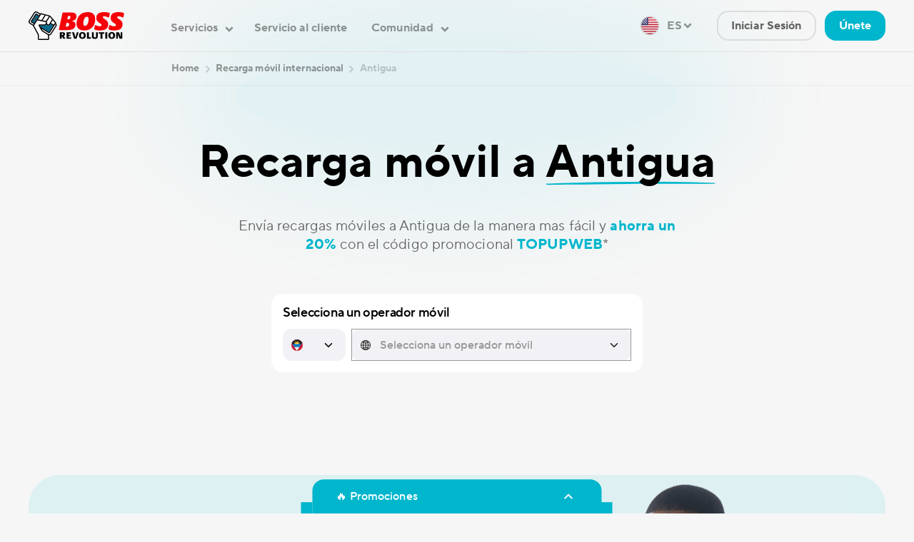

--- FILE ---
content_type: text/html; charset=utf-8
request_url: https://www.bossrevolution.com/es-us/country/antigua-and-barbuda/international-mobile-topup
body_size: 43033
content:
<!DOCTYPE html>
<html lang="es" >
  <head>
    <script type="text/javascript">window.cmsAssetsVersion = ""</script>
    
    
    
    <title>
        
        
            Envíe recargas móviles a Antigua - BOSS Revolution
        
    </title>
    <link rel="icon" type="image/png" href="https://cdn.bossrevolution.com/favicon.ico">
    
    
    <meta name="viewport" content="width=device-width, initial-scale=1">    
    
    
    
	
	
	
<style id="critical-css">
    footer{overflow: hidden;} #promos{display: none;}
    
                
        
            @font-face{font-family:IDTSans;font-display:swap;font-weight:200;font-style:normal;src:url(/fonts/IDT_Sans_ExtraLight.woff2) format('woff2'),url(/fonts/IDT_Sans_ExtraLight.woff) format('woff')}@font-face{font-family:IDTSans;font-display:swap;font-weight:300;font-style:normal;src:url(/fonts/IDT_Sans_Light.woff2) format('woff2'),url(/fonts/IDT_Sans_Light.woff) format('woff')}@font-face{font-family:IDTSans;font-display:swap;font-weight:400;font-style:normal;src:url(/fonts/IDT_Sans_Regular.woff2) format('woff2'),url(/fonts/IDT_Sans_Regular.woff) format('woff')}@font-face{font-family:IDTSans;font-display:swap;font-weight:500;font-style:normal;src:url(/fonts/IDT_Sans_Medium.woff2) format('woff2'),url(/fonts/IDT_Sans_Medium.woff) format('woff')}@font-face{font-family:IDTSans;font-display:swap;font-weight:600;font-style:normal;src:url(/fonts/IDT_Sans_DemiBold.woff2) format('woff2'),url(/fonts/IDT_Sans_DemiBold.woff) format('woff')}@font-face{font-family:IDTSans;font-display:swap;font-weight:700;font-style:normal;src:url(/fonts/IDT_Sans_Bold.woff2) format('woff2'),url(/fonts/IDT_Sans_Bold.woff) format('woff')}.rounded-md{border-radius:.5rem}.border{border-width:1px}.border-solid{border-style:solid}.border-black-200\/20{border-color:rgb(0 0 0 / .2)}.pl-4{padding-left:1rem}.pr-2{padding-right:.5rem}.text-16px{font-size:16px}.leading-138{line-height:1.38}.apos-rich-text{color:rgba(0,0,0,.8)}.apos-rich-text :last-child{margin-bottom:0}.apos-rich-text :first-child{margin-top:0}.footer--slogan-text{font-size:14px;font-weight:400;max-width:300px}.qrcode-block{max-width:264px;height:100px;border-radius:7px;border:1px solid rgba(0,0,0,.2)}.qrcode-block img{margin:-1px 0 -1px -1px;width:100px;height:100px;border-radius:7px;border:1px solid rgba(0,0,0,.2)}.h-100px{height:100px}.border-black-200\/20{border-color:#0003}.qrcode-block img{margin:-1px 0 -1px -1px;width:100px;height:100px;border-radius:7px;border:1px solid rgba(0,0,0,.2);border-left:1px solid rgba(0,0,0,.2);border-right:1px solid rgba(0,0,0,.2)}h1,h2,p{margin:0}button{background-color:transparent;background-image:none}ol,ul{list-style:none;margin:0;padding:0}body{font-family:inherit;line-height:inherit;margin:0}*,::after,::before{box-sizing:border-box;border-width:0;border-style:solid;border-color:#f6f5f4}img{border-style:solid}input::-moz-placeholder{opacity:1;color:#979797}h1,h2{font-size:inherit;font-weight:inherit}a{color:inherit;text-decoration:inherit}button,input{font-family:inherit;padding:0;line-height:inherit;color:inherit}iframe,img,svg{display:block;vertical-align:middle}img{max-width:100%;height:auto}html{font-size:12px}@media (min-width:768px){html{font-size:14px}}@media (min-width:1240px){html{font-size:16px}}html{-webkit-font-smoothing:antialiased;-moz-osx-font-smoothing:grayscale}body{color:rgb(0 0 0 / var(--tw-text-opacity));--tw-text-opacity:0.6;font-family:IDTSans,sans-serif;font-size:1rem;font-weight:400;line-height:1.33;--tw-bg-opacity:1;background-color:rgb(246 246 246 / var(--tw-bg-opacity));letter-spacing:.1px}#root{height:100%}input:-webkit-autofill{box-shadow:inset 0 0 1000px #f6f5f4}a{--tw-text-opacity:1;color:rgb(0 182 204 / var(--tw-text-opacity))}*,::after,::before{--tw-border-spacing-x:0;--tw-border-spacing-y:0;--tw-translate-x:0;--tw-translate-y:0;--tw-rotate:0;--tw-skew-x:0;--tw-skew-y:0;--tw-scale-x:1;--tw-scale-y:1;--tw-scroll-snap-strictness:proximity;--tw-ring-offset-width:0px;--tw-ring-offset-color:#fff;--tw-ring-color:rgb(0 182 204 / 0.5);--tw-ring-offset-shadow:0 0 #0000;--tw-ring-shadow:0 0 #0000;--tw-shadow:0 0 #0000;--tw-shadow-colored:0 0 #0000}::backdrop{--tw-border-spacing-x:0;--tw-border-spacing-y:0;--tw-translate-x:0;--tw-translate-y:0;--tw-rotate:0;--tw-skew-x:0;--tw-skew-y:0;--tw-scale-x:1;--tw-scale-y:1;--tw-scroll-snap-strictness:proximity;--tw-ring-offset-width:0px;--tw-ring-offset-color:#fff;--tw-ring-color:rgb(0 182 204 / 0.5);--tw-ring-offset-shadow:0 0 #0000;--tw-ring-shadow:0 0 #0000;--tw-shadow:0 0 #0000;--tw-shadow-colored:0 0 #0000}.container{width:100%;margin-right:auto;margin-left:auto;padding-right:10px;padding-left:10px}@media (min-width:375px){.container{max-width:375px}}@media (min-width:410px){.container{max-width:410px}}@media (min-width:560px){.container{max-width:560px}}@media (min-width:720px){.container{max-width:720px}}@media (min-width:768px){.container{max-width:768px;padding-right:20px;padding-left:20px}}@media (min-width:1024px){.container{max-width:1024px}}@media (min-width:1240px){.container{max-width:1240px}}@media (min-width:1336px){.container{max-width:1336px}}.row{display:flex;flex-wrap:wrap;margin-left:-10px;margin-right:-10px}@media (min-width:768px){.row{margin-left:-20px;margin-right:-20px}}._btn{display:inline-flex;align-items:center;justify-content:center;white-space:nowrap}._btn-primary{display:inline-flex;align-items:center;justify-content:center;white-space:nowrap}._btn-primary{height:56px;border-radius:16px;--tw-bg-opacity:1;background-color:rgb(0 182 204 / var(--tw-bg-opacity));padding-left:32px;padding-right:32px;font-size:16px;line-height:24px;letter-spacing:.1px;font-weight:700;--tw-text-opacity:1;color:rgb(255 255 255 / var(--tw-text-opacity))}._btn-secondary{display:inline-flex;align-items:center;justify-content:center;white-space:nowrap}._btn-secondary{height:42px;border-radius:16px;padding-left:20px;padding-right:20px;font-size:16px;line-height:18px;letter-spacing:.1px;font-weight:700;color:rgba(0,0,0,.6);--tw-shadow:inset 0 0 0 2px rgba(0,0,0,0.1)!important;--tw-shadow-colored:inset 0 0 0 2px var(--tw-shadow-color)!important;box-shadow:var(--tw-ring-offset-shadow,0 0 #0000),var(--tw-ring-shadow,0 0 #0000),var(--tw-shadow)!important}.fixed{position:fixed}.\!absolute{position:absolute!important}.absolute{position:absolute}.relative{position:relative}.-left-2{left:-.5rem}.bottom-0{bottom:0}.left-0{left:0}.right-0{right:0}.right-10{right:2.5rem}.right-\[7px\]{right:7px}.top-0{top:0}.top-\[15px\]{top:15px}.top-_12{top:48px}.top-_3{top:12px}.z-10{z-index:10}.z-100{z-index:100}.z-110{z-index:110}.m-4{margin:1rem}.m-auto{margin:auto}.mx-_1{margin-left:4px;margin-right:4px}.mx-auto{margin-left:auto;margin-right:auto}.mx-middle{margin-left:12px;margin-right:12px}.-ml-xlarge{margin-left:-24px}.-mr-xlarge{margin-right:-24px}.mb-10{margin-bottom:2.5rem}.mb-20{margin-bottom:5rem}.mb-4{margin-bottom:1rem}.mb-_3{margin-bottom:12px}.mb-middle{margin-bottom:12px}.mb-xsmall{margin-bottom:4px}.ml-_3{margin-left:12px}.ml-auto{margin-left:auto}.mr-_2{margin-right:8px}.mr-_3{margin-right:12px}.mr-xlarge{margin-right:24px}.mt-_4{margin-top:16px}.mt-auto{margin-top:auto}.block{display:block}.inline-block{display:inline-block}.flex{display:flex}.inline-flex{display:inline-flex}.grid{display:grid}.hidden{display:none}.h-10{height:2.5rem}.h-\[16px\]{height:16px}.h-\[42px\]{height:42px}.h-_6{height:24px}.h-auto{height:auto}.h-full{height:100%}.h-large{height:20px}.h-xsmall{height:4px}.max-h-\[90dvh\]{max-height:90dvh}.w-\[16px\]{width:16px}.w-\[50px\]{width:50px}.w-_6{width:24px}.w-_80{width:320px}.w-full{width:100%}.w-large{width:20px}.min-w-0{min-width:0}.flex-shrink-0{flex-shrink:0}.flex-grow{flex-grow:1}.origin-center{transform-origin:center}.origin-top{transform-origin:top}.translate-y-full{--tw-translate-y:100%;transform:translate(var(--tw-translate-x),var(--tw-translate-y)) rotate(var(--tw-rotate)) skewX(var(--tw-skew-x)) skewY(var(--tw-skew-y)) scaleX(var(--tw-scale-x)) scaleY(var(--tw-scale-y))}.rotate-180{--tw-rotate:180deg;transform:translate(var(--tw-translate-x),var(--tw-translate-y)) rotate(var(--tw-rotate)) skewX(var(--tw-skew-x)) skewY(var(--tw-skew-y)) scaleX(var(--tw-scale-x)) scaleY(var(--tw-scale-y))}.scale-y-0{--tw-scale-y:0;transform:translate(var(--tw-translate-x),var(--tw-translate-y)) rotate(var(--tw-rotate)) skewX(var(--tw-skew-x)) skewY(var(--tw-skew-y)) scaleX(var(--tw-scale-x)) scaleY(var(--tw-scale-y))}.transform{transform:translate(var(--tw-translate-x),var(--tw-translate-y)) rotate(var(--tw-rotate)) skewX(var(--tw-skew-x)) skewY(var(--tw-skew-y)) scaleX(var(--tw-scale-x)) scaleY(var(--tw-scale-y))}.grid-flow-row{grid-auto-flow:row}.flex-col{flex-direction:column}.items-center{align-items:center}.justify-center{justify-content:center}.justify-between{justify-content:space-between}.space-x-small>:not([hidden])~:not([hidden]){--tw-space-x-reverse:0;margin-right:calc(8px * var(--tw-space-x-reverse));margin-left:calc(8px * calc(1 - var(--tw-space-x-reverse)))}.space-y-_4>:not([hidden])~:not([hidden]){--tw-space-y-reverse:0;margin-top:calc(16px * calc(1 - var(--tw-space-y-reverse)));margin-bottom:calc(16px * var(--tw-space-y-reverse))}.space-y-middle>:not([hidden])~:not([hidden]){--tw-space-y-reverse:0;margin-top:calc(12px * calc(1 - var(--tw-space-y-reverse)));margin-bottom:calc(12px * var(--tw-space-y-reverse))}.self-center{align-self:center}.\!overflow-hidden{overflow:hidden!important}.overflow-hidden{overflow:hidden}.\!overflow-visible{overflow:visible!important}.truncate{overflow:hidden;text-overflow:ellipsis;white-space:nowrap}.rounded-4xl{border-radius:2.75rem}.rounded-_base{border-radius:16px}.rounded-_xl{border-radius:24px}.rounded-full{border-radius:9999px}.rounded-t-default{border-top-left-radius:16px;border-top-right-radius:16px}.border-0{border-width:0}.border-2{border-width:2px}.border-b{border-bottom-width:1px}.border-clr\/main1\/10{border-color:rgba(0,0,0,.1)}.border-gray-300{--tw-border-opacity:1;border-color:rgb(225 224 223 / var(--tw-border-opacity))}.bg-clr\/main2\/100{--tw-bg-opacity:1;background-color:rgb(246 246 246 / var(--tw-bg-opacity))}.bg-gray-250{--tw-bg-opacity:1;background-color:rgb(246 246 246 / var(--tw-bg-opacity))}.bg-main1-40{background-color:rgba(0,0,0,.4)}.bg-white{--tw-bg-opacity:1;background-color:rgb(255 255 255 / var(--tw-bg-opacity))}.bg-no-repeat{background-repeat:no-repeat}.object-cover{-o-object-fit:cover;object-fit:cover}.p-8{padding:2rem}.p-\[7px\]{padding:7px}.p-xlarge{padding:24px}.px-8{padding-left:2rem;padding-right:2rem}.px-_2{padding-left:8px;padding-right:8px}.px-_4{padding-left:16px;padding-right:16px}.px-_5{padding-left:20px;padding-right:20px}.px-_6{padding-left:24px;padding-right:24px}.py-\[13px\]{padding-top:13px;padding-bottom:13px}.py-_3{padding-top:12px;padding-bottom:12px}.py-_4{padding-top:16px;padding-bottom:16px}.pb-3{padding-bottom:.75rem}.pb-4{padding-bottom:1rem}.pb-_10{padding-bottom:40px}.pl-20{padding-left:5rem}.pl-\[12px\]{padding-left:12px}.pl-_8{padding-left:32px}.pl-xlarge{padding-left:24px}.pr-4{padding-right:1rem}.pr-\[10px\]{padding-right:10px}.pr-_16{padding-right:64px}.pr-xlarge{padding-right:24px}.pt-_6{padding-top:24px}.text-left{text-align:left}.text-center{text-align:center}.text-14px{font-size:14px}.text-24px{font-size:24px}.text-2xl{font-size:1.5rem}.text-base\/bold\/snug{font-size:16px;line-height:18px;letter-spacing:.1px;font-weight:700}.text-base\/medium\/relaxed{font-size:16px;line-height:24px;letter-spacing:.1px;font-weight:500}.text-base\/medium\/snug{font-size:16px;line-height:18px;letter-spacing:.1px;font-weight:500}.text-body\/primary\/demibold{font-size:18px;line-height:120%;letter-spacing:-.02em;font-weight:600}.text-headers\/header-3{font-size:24px;line-height:108%;letter-spacing:-.01em;font-weight:500}.text-headers\/header-6{font-size:16px;line-height:120%;letter-spacing:-.02em;font-weight:450}.text-md\/bold\/normal{font-size:18px;line-height:22px;letter-spacing:.1px;font-weight:700}.text-md\/medium\/snug{font-size:18px;line-height:20px;letter-spacing:.1px;font-weight:500}.font-bold{font-weight:700}.font-medium{font-weight:500}.normal-case{text-transform:none}.leading-125{line-height:1.25}.leading-143{line-height:1.43}.leading-tight{line-height:1.25}.text-accent2-100{--tw-text-opacity:1;color:rgb(0 182 204 / var(--tw-text-opacity))}.text-black-200{--tw-text-opacity:1;color:rgb(0 0 0 / var(--tw-text-opacity))}.text-clr\/main1\/100{--tw-text-opacity:1;color:rgb(0 0 0 / var(--tw-text-opacity))}.text-clr\/main1\/40{color:rgba(0,0,0,.4)}.text-color\/secondary-variant{--tw-text-opacity:1;color:rgb(69 155 189 / var(--tw-text-opacity))}.text-main1-100{--tw-text-opacity:1;color:rgb(0 0 0 / var(--tw-text-opacity))}.text-main1-40{color:rgba(0,0,0,.4)}.text-on-colors\/on-primary{--tw-text-opacity:1;color:rgb(42 40 37 / var(--tw-text-opacity))}.text-opacity-40{--tw-text-opacity:0.4}.opacity-0{opacity:0}.shadow-sm{--tw-shadow:0 1px 2px 0 rgb(0 0 0 / 0.05);--tw-shadow-colored:0 1px 2px 0 var(--tw-shadow-color);box-shadow:var(--tw-ring-offset-shadow,0 0 #0000),var(--tw-ring-shadow,0 0 #0000),var(--tw-shadow)}.outline-none{outline:transparent solid 2px;outline-offset:2px}.col-12{flex-basis:100%;max-width:100%}.\[box-shadow\:0_-4px_8px_0_rgba\(0\2c 0\2c 0\2c 0\.04\)\]{box-shadow:0 -4px 8px 0 rgba(0,0,0,.04)}.\[grid-template-columns\:var\(--left-column\2c 1fr\)_var\(--right-column\2c 1fr\)\]{grid-template-columns:var(--left-column,1fr) var(--right-column,1fr)}.\[will-change\:width\]{will-change:width}:root{--color-light:255,255,255;--color-dark:0,0,0;--clr-accent-1-100:#00b6cc;--clr-accent-2-100:#f60009;--clr-main-1-10:rgba(0, 0, 0, 0.1);--clr-accent-2-04:rgba(246, 0, 9, 0.04);--clr-accent-2-10:rgba(246, 0, 9, 0.1);--clr-accent-2-20:rgba(246, 0, 9, 0.2);--clr-main-2-100:#f6f6f6;--clr-main-3-40:rgba(255, 255, 255, 0.4);--clr-main-1-20:rgba(0, 0, 0, 0.2);--clr-main-1-100:#000;--clr-main-1-40:rgba(0, 0, 0, 0.4);--clr-main-1-60:rgba(0, 0, 0, 0.6);--clr-main-3-100:#fff;--clr-accent-1-60:rgba(0, 182, 204, 0.6);--clr-additional-1-100:#1877f2;--clr-main-3-80:rgba(255, 255, 255, 0.8);--clr-additional-2-100:#1da1f2;--clr-additional-4-100:#0a66c2;--clr-accent-2-40:rgba(246, 0, 9, 0.4);--clr-accent-1-10:rgba(0, 182, 204, 0.1);--clr-additional-6-100:#00ba75;--clr-additional-5-100:#ffc51b;--clr-additional-6-10:rgba(0, 186, 117, 0.1);--clr-main-3-60:rgba(255, 255, 255, 0.6);--clr-main-1-80:rgba(0, 0, 0, 0.8);--clr-additional-8-100:#4dafd1;--clr-additonal-13-40:rgba(187, 221, 225, 0.4);--clr-additional-11-100:#d4b9df;--clr-additional-9-100:#e9b6a9;--clr-additional-10-100:#bde3d7;--clr-additional-12-100:#d1e692;--clr-additonal-13-100:#bbdde1;--clr-additional-40:rgba(189, 227, 215, 0.4)}.br-btn-default .btn-icon{width:16px;height:16px}.toggler{display:none}.content{min-height:400px}.i{width:24px;height:24px;display:inline-block;vertical-align:middle;fill:inherit}@media (min-width:320px) and (max-width:768px){.container{max-width:100%}}.faq--item .faq--a{display:none}.faq--item .faq--a p{margin-bottom:8px}.faq--item .minimize{display:none}.flag{width:24px;height:24px;border-radius:9999px;-o-object-fit:cover;object-fit:cover}html{scroll-behavior:smooth}.promooffers-container .btn_area{color:#000;background:#f6f6f6}.promooffers-container .i--open{width:13px;transform:rotate(180deg)}.promooffers-container .i--close{width:13px}.promooffers-container.p-closed .i--close{display:none}.promooffers-container.p-closed .i--open{transform:rotate(0);display:block}.promooffers-container.p-closed .btn_area{background:#00b6cc;color:#fff}.promooffers-container .btn_area{color:#000;position:absolute;top:-48px;left:50%;transform:translatex(-50%);border-radius:16px;border-bottom-left-radius:0;border-bottom-right-radius:0;width:100%;margin:auto}@media (min-width:769px){.promooffers-container .i--close{display:none}.promooffers-container .btn_area{max-width:405px;background:#00b6cc;color:#fff}.promooffers-container .btn_area:before{content:"";width:16px;height:16px;background:#00b6cc;position:absolute;left:-16px;top:32px;clip-path:path("M0 16H16V0C16 8.83655 8.83655 16 0 16Z")}.promooffers-container .btn_area:after{content:"";width:16px;height:16px;background:#00b6cc;position:absolute;right:-15px;top:32px;clip-path:path("M6.99382e-07 0L0 16H16C7.16344 16 3.13124e-07 8.83656 6.99382e-07 0Z")}}@media (max-width:768px){.promooffers-container .i--open{display:none}.promooffers-container .btn_area{padding-bottom:20px;top:-68px}}.blur-grad.blur-grad:after{max-width:996px;width:50%;content:"";position:absolute;left:50%;transform:translate(-50%,0);top:300px;max-height:130px;bottom:0;border-radius:50%;background:rgba(0,182,204,.4);box-shadow:0 0 100px 100px rgba(0,182,204,.4);filter:none;opacity:.4;z-index:9}.blur-grad.blur-grad.blur-grad:after{box-shadow:none;content:none}@media (min-width:769px){.blur-grad.blur-grad:after{top:372px;box-shadow:0 0 200px 150px rgba(0,182,204,.4)}.blur-grad.blur-grad.blur-grad:after{max-width:800px;content:"";opacity:.2;top:70px;box-shadow:0 0 150px 100px rgba(0,182,204,.4)}}.content{padding-top:7.5rem}.content.content--pt-0{padding-top:0}@media (min-width:768px){.content{padding-top:9rem}.content.content--pt-0{padding-top:0}}@media (max-width:1239px){.logo img{margin:auto}.appo-header .container{padding-left:24px;padding-right:24px}.i-32{width:32px;height:32px;border-radius:50%;background:#fff;display:inline-block;text-align:center;line-height:32px;margin-top:12px;margin-bottom:12px}.menu--toggler .i{width:16px;height:16px}.menu--toggler .i--close{display:none}.menu--panel{display:none;position:fixed;left:0;right:0;bottom:0;top:57px;overflow-x:auto;padding:36px 24px 24px;--tw-bg-opacity:1;background-color:rgb(255 255 255 / var(--tw-bg-opacity));color:rgb(0 0 0 / var(--tw-text-opacity));--tw-text-opacity:1}.menu--panel #menu--main>li{padding-bottom:16px}.menu--panel .menu--category{font-weight:700;font-size:16px;line-height:1.22;color:rgba(0,0,0,.6);display:block;margin-bottom:22px;position:relative}.menu--panel .menu--category:before{content:"";width:24px;height:24px;background:url(/img/ic-dropdown-24.svg) 50% 50% no-repeat;position:absolute;right:0}.menu--panel .menu--category+ul{display:none}.menu--panel .menu--category.open+ul{display:block}.menu--panel .menu--category.open:before{transform:rotate(180deg)}.menu--panel .menu--category.menu--category---single{margin-bottom:12px}.menu--panel .menu--link{font-size:16px;font-weight:500;line-height:1.13;display:block;margin-bottom:21px;color:#000}.menu--panel .menu--special{font-size:16px;line-height:1.22;font-weight:500;--tw-text-opacity:1;background:url(/img/ic-arrow-right-regular-32.svg) 100% -1px no-repeat}.menu--panel .menu--category---single:before{background-image:none}#menu--language>li.menu--language-list>ul{border-radius:14px;display:inline-block;padding:4px;background:rgba(0,0,0,.08)}#menu--language li.menu--region-list{padding-top:28px}#menu--language li.menu--region-list .menu--category{margin-bottom:20px}#menu--language li.menu--region-list ul{display:block}#menu--language li.menu--region-list ul li{display:block}#menu--language ul li{display:inline-block}#menu--language ul li a,#menu--language ul li span{border-radius:12px;font-size:16px;font-weight:700;line-height:22px;padding:8px 16px;display:inline-block}#menu--language ul li span{--tw-bg-opacity:1;background-color:rgb(0 182 204 / var(--tw-bg-opacity));--tw-text-opacity:1;color:rgb(255 255 255 / var(--tw-text-opacity))}#menu--language ul li a{color:rgb(0 0 0 / var(--tw-text-opacity));--tw-text-opacity:0.4}#menu--profile{display:none}#menu--dashboard{display:none}#menu--language-desktop{display:none}}.menu--user{display:none}@media (min-width:1240px){#menu--profile{display:none}header .logo{margin-top:16px;margin-bottom:16px}#menu--toggler{display:none}header .apos-area{flex-grow:1}.menu--panel{display:flex;justify-content:space-between;top:20px;left:calc(100vw / 2 - 418px);right:0;bottom:auto;background:0 0}#menu--main{display:block;position:absolute;top:14px;left:50px}#menu--main .menu--special{background:0 0}#menu--language{display:none}#menu--language-desktop{display:inline-block;margin-right:25px}#menu--language-desktop .menu--category{padding-right:24px}#menu--language-desktop .separator{padding:8px 24px 0}#menu--language-desktop .separator .devider{height:1px;padding:0;border-top:1px solid rgba(0,0,0,.1);display:block}#menu--language-desktop li{position:relative}#menu--language-desktop li span.menu--link{padding-left:0;padding-right:0;position:relative;top:1px}#menu--language-desktop li a.active{background:#fff;padding-right:54px}#menu--language-desktop li a.active::before{content:"";width:24px;height:24px;background:url(/img/ic-check-24.svg) 50% 50% no-repeat;position:absolute;top:15px;right:24px;left:auto}.menu--dropdown{font-weight:700}.menu--dropdown .menu-link-accent:after{content:"";position:absolute;top:17px;margin-left:8px;width:8px;height:8px;border-radius:50%;border:1px solid;--tw-border-opacity:1;border-color:rgb(226 27 35 / var(--tw-border-opacity));--tw-bg-opacity:1;background-color:rgb(226 27 35 / var(--tw-bg-opacity))}.menu--dropdown li{display:inline-block;position:relative}.menu--dropdown li a,.menu--dropdown li span{color:rgb(0 0 0 / var(--tw-text-opacity));--tw-text-opacity:0.4;font-size:16px;line-height:1.13;padding:16px 15px}.menu--dropdown li ul{display:none;position:absolute;left:16px;top:32px;z-index:1;padding-top:8px;padding-bottom:12px;border-color:rgba(0,0,0,.1);border-radius:1rem;border-width:2px;--tw-bg-opacity:1;background-color:rgb(255 255 255 / var(--tw-bg-opacity))}.menu--dropdown li ul li{white-space:nowrap;font-size:18px;line-height:1.22;padding:0 8px;display:block}.menu--dropdown li ul li a{--tw-text-opacity:1;color:rgb(0 0 0 / var(--tw-text-opacity));display:block;padding:16px;background:#fff;border-radius:1rem;font-weight:500}.menu--dropdown.menu--user{display:none}.menu--dropdown.menu--user span.i-menu--user{padding:8px;display:inline-block;margin-right:0}.menu--dropdown.menu--user ul{left:auto;right:0;top:42px}.menu--dropdown .menu--category{padding-right:32px}.menu--dropdown .menu--category:before{opacity:.4;content:"";width:32px;height:24px;background:url(/img/ic-dropdown-24.svg) 50% 50% no-repeat;background-size:cover;position:absolute;top:0;right:0}.i-menu--user{display:inline-block;border-radius:50%;border-width:2px;border-style:solid;--tw-border-opacity:1;border-color:rgb(151 151 151 / var(--tw-border-opacity))}.top .header--wrap{background:0 0}.top .breadcrumbs{background:0 0}}.breadcrumbs{display:none;background-color:#f1f1f1;font-size:14px;font-weight:700;padding:14px 0}@media (min-width:769px){.breadcrumbs{display:block}}.breadcrumbs .i{width:16px;height:16px}.breadcrumbs ol a,.breadcrumbs ol a span{color:var(--clr-main-1-40)}.breadcrumbs ol span{color:var(--clr-main-1-20)}.header--wrap{background:#f6f6f6}.language-region-selector-dropdown li{white-space:nowrap;font-size:18px;line-height:1.22;display:block}.language-region-selector-dropdown li a{--tw-text-opacity:1;color:rgb(0 0 0 / var(--tw-text-opacity));display:block;padding:16px;background:#fff;border-radius:1rem;font-weight:500}.language-region-selector-dropdown li a.active{background:#fff}.language-region-selector-dropdown li a.active::before{content:"";height:3px;border-radius:1.5px;background-color:var(--clr-accent-1-100);position:absolute;bottom:10px;left:24px;right:24px}.shadow-flag{--tw-shadow:0 0 0 1.5px rgba(0, 0, 0, 0.1);--tw-shadow-colored:0 0 0 1.5px var(--tw-shadow-color);box-shadow:var(--tw-ring-offset-shadow,0 0 #0000),var(--tw-ring-shadow,0 0 #0000),var(--tw-shadow)}.highlighted4{color:var(--clr-accent-1-100);font-weight:700}.calling-lg{z-index:10;will-change:filter;padding-top:193px}@media (max-width:769px){.calling-lg{padding-top:98px}}.calling-lg:after{max-width:800px;width:100%;content:"";position:absolute;left:50%;transform:translate(-50%,0);top:132px;bottom:0;background:rgba(0,182,204,.1);filter:blur(240px);will-change:filter}#IMTU_WIDGET{max-width:520px;width:100%;margin:56px auto 0}.faq--q h3 svg{top:16px;left:24px}@media (max-width:768px){.faq--q h3 svg{top:25px;left:24px}}.highlighted3{padding-bottom:14px;background:url(/img/img-highlight-2.svg) 0 100% no-repeat;background-size:0 24px;white-space:nowrap}.highlighted3.custom-animate{background-size:100% 24px}.highlighted3{padding-bottom:7px}.promo-md{background-position:32px 50%}@media (max-width:767px){.promo-md{padding-bottom:300px;background-size:auto 280px;background-position:50% 95%}}@media (min-width:768px) and (max-width:1239px){.container{max-width:95%}.promo-md{background-image:none!important;min-height:auto}}.promo-md--right{background-position:100% 50%}.bg-green{background-repeat:no-repeat;color:var(--clr-main-1-60);background-color:var(--clr-accent-1-10);background-size:492px;min-height:472px}.bg-green.promo-md--right{background-position:calc(100% - 45px) 50%}@media (min-width:768px) and (max-width:1239px){.bg-green.promo-md--right,.promo-md--right,.promo-md.bg-green{background-image:none!important;min-height:auto}}@media (max-width:767px){.bg-green.promo-md--right,.promo-md--right,.promo-md.bg-green{padding-bottom:300px;background-size:auto 260px;background-position:50% 95%}.bg-green.promo-md--right,.promo-md.bg-green{background-color:var(--clr-accent-1-10)}}a[name]{position:relative;top:-58px}a[name]:before{content:"";visibility:hidden}.drawer{position:fixed;z-index:9999}.simplebar-content-wrapper::-webkit-scrollbar{display:none;width:0;height:0}.simplebar-content:after,.simplebar-content:before{content:' ';display:table}.simplebar-scrollbar:before{position:absolute;content:'';background:#000;border-radius:7px;left:2px;right:2px;opacity:0}.br-input{--success-animation-duration:0.75s;display:inline-flex;width:100%;border-radius:12px;font-size:16px;line-height:135%;letter-spacing:-.01em;font-weight:500;overflow:hidden}.br-input-on-surface{--tw-bg-opacity:1;background-color:rgb(242 242 246 / var(--tw-bg-opacity))}.br-input ::-webkit-input-placeholder{--tw-text-opacity:1;color:rgb(151 151 151 / var(--tw-text-opacity));opacity:1}.br-input input{background-color:transparent;display:block;width:100%;height:100%;outline:transparent solid 2px;outline-offset:2px;min-width:0;padding-top:12.5px;padding-bottom:12.5px;padding-left:12px;padding-right:12px;font-size:inherit;color:inherit;font-weight:inherit}.br-input-icon-right{padding-left:16px;padding-right:16px}.br-card{overflow:hidden;max-width:100%;min-height:30px;border-radius:16px;--tw-bg-opacity:1;background-color:rgb(255 255 255 / var(--tw-bg-opacity));padding:16px}[data-simplebar]{position:relative;flex-direction:column;flex-wrap:wrap;justify-content:flex-start;align-content:flex-start;align-items:flex-start}.simplebar-wrapper{overflow:hidden;width:inherit;height:inherit;max-width:inherit;max-height:inherit}.simplebar-mask{direction:inherit;position:absolute;overflow:hidden;padding:0;margin:0;left:0;top:0;bottom:0;right:0;width:auto!important;height:auto!important;z-index:0}.simplebar-offset{direction:inherit!important;box-sizing:inherit!important;resize:none!important;position:absolute;top:0;left:0;bottom:0;right:0;padding:0;margin:0;-webkit-overflow-scrolling:touch}.simplebar-content-wrapper{direction:inherit;box-sizing:border-box!important;position:relative;display:block;height:100%;width:auto;max-width:100%;max-height:100%;scrollbar-width:none;-ms-overflow-style:none}.simplebar-content-wrapper::-webkit-scrollbar{width:0;height:0}.simplebar-content:after,.simplebar-content:before{content:" ";display:table}.simplebar-placeholder{max-height:100%;max-width:100%;width:100%}.simplebar-height-auto-observer-wrapper{box-sizing:inherit!important;height:100%;width:100%;max-width:1px;position:relative;float:left;max-height:1px;overflow:hidden;z-index:-1;padding:0;margin:0;flex-grow:inherit;flex-shrink:0;flex-basis:0}.simplebar-height-auto-observer{box-sizing:inherit;display:block;opacity:0;position:absolute;top:0;left:0;height:1000%;width:1000%;min-height:1px;min-width:1px;overflow:hidden;z-index:-1}.simplebar-track{z-index:1;position:absolute;right:0;bottom:0;overflow:hidden}.simplebar-scrollbar{position:absolute;left:0;right:0;min-height:10px}.simplebar-scrollbar:before{position:absolute;content:"";background:#000;border-radius:7px;left:2px;right:2px;opacity:0}.simplebar-scrollbar.simplebar-visible:before{opacity:.5}.simplebar-track.simplebar-vertical{top:0;width:11px}.simplebar-track.simplebar-vertical .simplebar-scrollbar:before{top:2px;bottom:2px}.simplebar-track.simplebar-horizontal{left:0;height:11px}.simplebar-track.simplebar-horizontal .simplebar-scrollbar:before{height:100%;left:2px;right:2px}.simplebar-track.simplebar-horizontal .simplebar-scrollbar{right:auto;left:0;top:2px;height:7px;min-height:0;min-width:10px;width:auto}.br-scroll-shadow-wrapper .simplebar-track{width:4px;border-radius:9999px;--tw-bg-opacity:1;background-color:rgb(235 234 233 / var(--tw-bg-opacity))}.br-scroll-shadow-wrapper .simplebar-scrollbar::before{left:0;right:0;width:4px;--tw-bg-opacity:1;background-color:rgb(151 151 151 / var(--tw-bg-opacity));opacity:1}.br-scroll-shadow-wrapper .simplebar-content-wrapper{scrollbar-width:none}.br-scroll-shadow-wrapper .simplebar-content-wrapper::-webkit-scrollbar{display:none;width:0;height:0}.br-scroll-shadow{height:16px;background-image:linear-gradient(to bottom,var(--tw-gradient-stops));--tw-gradient-from:#fff;--tw-gradient-to:rgb(255 255 255 / 0);--tw-gradient-stops:var(--tw-gradient-from),var(--tw-gradient-to);position:absolute;right:24px;left:24px;z-index:10}@media (min-height:600px){.br-scroll-shadow{height:56px}}.br-drawer-content-wrapper .simplebar-track{width:4px;border-radius:9999px;--tw-bg-opacity:1;background-color:rgb(235 234 233 / var(--tw-bg-opacity))}.br-drawer-content-wrapper .simplebar-scrollbar::before{left:0;right:0;width:4px;--tw-bg-opacity:1;background-color:rgb(151 151 151 / var(--tw-bg-opacity));opacity:1}.br-drawer-content-wrapper .simplebar-track.simplebar-vertical .simplebar-scrollbar:before{top:0;bottom:0}.br-drawer-content-wrapper .simplebar-track{right:-16px}.br-btn{position:relative;display:flex;justify-content:center;white-space:nowrap;font-size:16px;line-height:135%;letter-spacing:-.01em;font-weight:500;border-style:none;outline:transparent solid 2px;outline-offset:2px;height:-moz-fit-content;height:fit-content;align-items:center}.br-btn-default{font-size:16px;line-height:135%;letter-spacing:-.01em;font-weight:500;padding:16px;border-radius:16px}.br-btn-default .btn-icon{height:16px;width:16px}.br-btn-text{background-image:none;--tw-text-opacity:1;color:rgb(42 40 37 / var(--tw-text-opacity))}.br-btn-circle{border-radius:9999px}.br-btn-circle.br-btn-default{padding:12px}.br-btn-circle.br-btn-default .btn-icon{height:20px;width:20px}.br-select.br-select-opened.br-select_chevron-icon .br-input-icon-right{--tw-rotate:180deg;transform:translate(var(--tw-translate-x),var(--tw-translate-y)) rotate(var(--tw-rotate)) skewX(var(--tw-skew-x)) skewY(var(--tw-skew-y)) scaleX(var(--tw-scale-x)) scaleY(var(--tw-scale-y))}.br-carrier{position:relative}.br-carrier-xsmall{width:24px;height:24px}.br-dropdown-item{min-height:44px;display:flex;align-items:center}.br-dropdown-item-no-padding{padding-left:0;padding-right:0}:root{--tooltip-size:6px}@media (min-width:768px){a[name]{top:-120px}.md\:m-0{margin:0}.md\:mb-10{margin-bottom:2.5rem}.md\:mb-36{margin-bottom:9rem}.md\:block{display:block}.md\:h-\[48px\]{height:48px}.md\:max-w-75vw{max-width:75vw}.md\:p-18{padding:4.5rem}.md\:px-0{padding-left:0;padding-right:0}.md\:py-_9{padding-top:36px;padding-bottom:36px}.md\:pb-8{padding-bottom:2rem}.md\:pl-15{padding-left:4rem}.md\:pl-\[16px\]{padding-left:16px}.md\:text-18px{font-size:18px}.md\:text-20px{font-size:20px}.md\:text-4\.5xl{font-size:2.5rem}.md\:text-64px{font-size:64px}.md\:text-\[18px\]{font-size:18px}.md\:leading-111{line-height:1.11}.md\:leading-120{line-height:1.2}.md\:leading-133{line-height:1.33}.md\:text-opacity-60{--tw-text-opacity:0.6}.adaptive .md\:layout-adaptive\:\[grid-area\:1\/1\/2\/2\]{grid-area:1/1/2/2}.adaptive .md\:layout-adaptive\:\[grid-area\:1\/2\/2\/3\]{grid-area:1/2/2/3}.adaptive .md\:layout-adaptive\:\[grid-area\:2\/1\/3\/2\]{grid-area:2/1/3/2}.adaptive .md\:layout-adaptive\:\[grid-area\:2\/2\/3\/3\]{grid-area:2/2/3/3}.adaptive .md\:layout-adaptive\:\[grid-area\:3\/1\/4\/3\]{grid-area:3/1/4/3}.adaptive .md\:layout-adaptive\:\[grid-area\:4\/1\/5\/3\]{grid-area:4/1/5/3}}@media (min-width:1240px){.lg\:inline-flex{display:inline-flex}.lg\:hidden{display:none}.lg\:max-w-50vw{max-width:50vw}.lg\:pl-50{padding-left:12.5rem}.lg\:pr-12{padding-right:3rem}.lg\:col-7{flex-basis:58.333%;max-width:58.333%}.adaptive .lg\:layout-adaptive\:\[grid-area\:2\/3\/3\/4\]{grid-area:2/3/3/4}.adaptive .lg\:layout-adaptive\:\[grid-area\:3\/1\/4\/4\]{grid-area:3/1/4/4}}.\[\&\.drawer-open_\.br-drawer-content-wrapper\]\:translate-y-0.drawer-open .br-drawer-content-wrapper{--tw-translate-y:0;transform:translate(var(--tw-translate-x),var(--tw-translate-y)) rotate(var(--tw-rotate)) skewX(var(--tw-skew-x)) skewY(var(--tw-skew-y)) scaleX(var(--tw-scale-x)) scaleY(var(--tw-scale-y))}.\[\&\]\:text-clr\/main1\/100{--tw-text-opacity:1;color:rgb(0 0 0 / var(--tw-text-opacity))}.\[\&_input\]\:\!px-0 input{padding-left:0!important;padding-right:0!important}.\[\&_input\]\:indent-middle input{text-indent:12px}
        
    
</style>
	
	
	<link rel="preload" href="/css/appo.css?v=" as="style" onload="this.onload=null;this.rel='stylesheet'; document.getElementById('critical-css')?.remove();">
	<noscript><link rel="stylesheet" href="/css/appo.css?v="></noscript>

    	

  
    
    <script type="application/ld+json">
    {
    "@context": "https://schema.org",
    "@type": "SoftwareApplication",
    "name": "BOSS Revolution",
    "operatingSystem": "iOS, Android",
    "applicationCategory": "CommunicationApplication",
    "aggregateRating": {
      "@type": "AggregateRating",
      "ratingValue": 4.7,
      "ratingCount": 253300
    },
    "offers": { 
      "@type": "Offer", "price": 0 },
      "url": "https://apps.apple.com/es/app/boss-revolution-llama-recarga/id586745548",
      "description": "Realiza llamadas internacionales a bajo costo a cualquier número móvil o fijo y envía recargas móviles a más de 100 países en segundos con la aplicación de llamadas BOSS Revolution."
    }
    </script>
  

   
          
		
		
  

  

  
    
  


  <meta name="description" content="Obtén un 20% de DESCUENTO instantáneo al recargar un móvil en Antigua con $10 o más. Usa el código promocional TOPUPWEB para obtener el descuento✔ Disponible para un solo uso✔" />











		
					
						
					
																
						<link rel="alternate" href="https://www.bossrevolution.com/en-us/country/antigua-and-barbuda/international-mobile-topup" hreflang="en-us" />
											
					                   
						
					
																
						<link rel="alternate" href="https://www.bossrevolution.com/es-us/country/antigua-and-barbuda/international-mobile-topup" hreflang="es-us" />
											
					
						<link rel="canonical" href="https://www.bossrevolution.com/es-us/country/antigua-and-barbuda/international-mobile-topup" />
					                   
						
					
																
						<link rel="alternate" href="https://www.bossrevolution.com/en-ca/country/antigua-and-barbuda/international-mobile-topup" hreflang="en-ca" />
											
					                   
						
					
																
						<link rel="alternate" href="https://www.bossrevolution.com/es-ca/country/antigua-and-barbuda/international-mobile-topup" hreflang="es-ca" />
											
					                   
						
					
																
						<link rel="alternate" href="https://www.bossrevolution.com/fr-ca/country/antigua-and-barbuda/international-mobile-topup" hreflang="fr-ca" />
											
					                   
						
					
																
						<link rel="alternate" href="https://www.bossrevolution.com/en-au/country/antigua-and-barbuda/international-mobile-topup" hreflang="en-au" />
											
					                   
						
					
																
						<link rel="alternate" href="https://www.bossrevolution.com/de-de/country/antigua-and-barbuda/international-mobile-topup" hreflang="de-de" />
											
					                   
						
					
																
						<link rel="alternate" href="https://www.bossrevolution.com/en-de/country/antigua-and-barbuda/international-mobile-topup" hreflang="en-de" />
											
					                   
						
					
																
						<link rel="alternate" href="https://www.bossrevolution.com/es-es/country/antigua-and-barbuda/international-mobile-topup" hreflang="es-es" />
											
					                   
						
					
																
						<link rel="alternate" href="https://www.bossrevolution.com/en-gb/country/antigua-and-barbuda/international-mobile-topup" hreflang="en-gb" />
											
					                   
						
					
																
						<link rel="alternate" href="https://www.bossrevolution.com/es-gb/country/antigua-and-barbuda/international-mobile-topup" hreflang="es-gb" />
											
					                   
									
		

		

		    
			
				<script type="text/javascript">!function(){let t=!1;function e(){if(!t){let e=document.createElement("script");e.defer=!0,e.type="text/javascript",e.src="https://app.termly.io/embed.min.js",e.setAttribute("data-auto-block","off"),e.setAttribute("data-website-uuid","3da9de62-c0c1-49d2-88de-5c9cf401d86c"),document.body.appendChild(e),t=!0}}window.addEventListener("load",function(){setTimeout(function(){!function t(e){function n(){e(),document.removeEventListener("mousemove",n),document.removeEventListener("touchstart",n)}document.addEventListener("mousemove",n),document.addEventListener("touchstart",n)}(e)},5e3),setTimeout(function(){e()},1e4)})}();</script>

<link rel="preconnect" href="https://www.googletagmanager.com">
<link rel="preconnect" href="https://www.google-analytics.com">

<script>
var $zoho = $zoho || {};
$zoho.salesiq = $zoho.salesiq || { widgetcode: "674d015a395aaa7c844b5fe942ed47bf3eb7b8b9ab004579a7c20ff860b9d5fb13bd0b925c54d792187683bc6667e379", values: {}, ready: function() {} };
</script>

<!-- Google Tag Manager -->
<script>(function(w,d,s,l,i){w[l]=w[l]||[];w[l].push({'gtm.start':
new Date().getTime(),event:'gtm.js'});var f=d.getElementsByTagName(s)[0],
j=d.createElement(s),dl=l!='dataLayer'?'&l='+l:'';j.async=true;j.src=
'https://www.googletagmanager.com/gtm.js?id='+i+dl;f.parentNode.insertBefore(j,f);
})(window,document,'script','dataLayer','GTM-P7LMGQ2');</script>
<!-- End Google Tag Manager -->
			            
		 
		    
  

  
  
    
  


    
    
  

    
    
  
  
      
    
  

  
    
  

  
    <meta name="apple-itunes-app" content="app-id=586745548" >
<meta name="google-play-app" content="app-id=net.idt.um.android.bossrevapp">

<style>
.opacity-0 {
    opacity: 0;
}
.scale-y-0 {
    --tw-scale-y: 0;
    transform: translate(var(--tw-translate-x),var(--tw-translate-y)) rotate(var(--tw-rotate)) skewX(var(--tw-skew-x)) skewY(var(--tw-skew-y)) scaleX(var(--tw-scale-x)) scaleY(var(--tw-scale-y))
}
.opacity-100 {
    opacity: 1
}
.scale-y-100 {
    --tw-scale-y: 1;
    transform: translate(var(--tw-translate-x),var(--tw-translate-y)) rotate(var(--tw-rotate)) skewX(var(--tw-skew-x)) skewY(var(--tw-skew-y)) scaleX(var(--tw-scale-x)) scaleY(var(--tw-scale-y))
}
</style>
  


    
  </head>
  <body class=" "   data-apos-level="2" data-locale="es-us" id="root">
    
     

    


    
    
    
      
    

    
      
    
    <div class="apos-refreshable" data-apos-refreshable>
      
    
    <header class="appo-header  fixed top-0 left-0 right-0 z-110 ">
        <div class="alertmessage--placeholder">
            



<div class="apos-area"  data-apos-area data-doc-id="ckvlkra6f00191c8mgtcpwlo5"></div>

            
                



<div class="apos-area"  data-apos-area data-doc-id="cl82vvh54009h1dhq6v6ygp6q"></div>

            
        </div>
        



<div class="apos-area"  data-apos-area data-doc-id="ckvlkra6f00191c8mgtcpwlo5">




  
 

<div class="bg-white" id="location-bar-root"></div>

<script type="application/json" id="location-checker-initial-props">
  {"regions":[{"id":"w756529706129950776","countryName":"Alemania","countryCode":"DE","url_data":"/de-de/","target":false},{"id":"w49425028745675368","countryName":"Australia","countryCode":"AU","url_data":"/en-au/","target":false},{"id":"w996827784801389909","countryName":"Canadá","countryCode":"CA","url_data":"/es-ca/","target":false},{"id":"w743785186102278175","countryName":"España","countryCode":"ES","url_data":"/es-es/","target":false},{"id":"w11567003949852375","countryName":"Estados Unidos","countryCode":"US","url_data":"/es-us/","target":false},{"id":"w830008440361929529","countryName":"Hong Kong","countryCode":"HK","url_data":"/en-hk/","target":false},{"id":"w275774174286589990","countryName":"Reino Unido","countryCode":"GB","url_data":"/es-gb/","target":false},{"id":"w859733142475444083","countryName":"Singapur","countryCode":"SG","url_data":"/en-sg/","target":false}],
  "locationText":"Estás en la página web de Estados Unidos. Elige tu país para ver información específica de tu localización.","buttonOkText":"Continuar","btnPlaceholderText":null}
</script>
<script
  defer
  src="/modules/my-apostrophe-assets/js/widgets/locationBarLoader.js"
></script>


</div>

        <div class="header--wrap border-b border-gray-300 print:hidden">
            <div class="container relative flex items-center justify-between">
                <a class="logo relative" href="/es-us/" title="BOSS Revolution">
                    <img class="h-10"
                         src="data:image/svg+xml,%3Csvg width='161' height='48' viewBox='0 0 161 48' xmlns='http://www.w3.org/2000/svg'%3E%3Cg fill-rule='nonzero' fill='none'%3E%3Cpath d='M51.045 30.571c0-.273.208-1.23.416-2.084l5.66-25.835c.138-.616.45-.786 1.11-.786H71.53c6.25 0 9.13 1.81 9.13 6.287 0 5.502-3.922 7.074-6.596 7.655-.347.103-.555.171-.555.342 0 .205.139.342.59.444 1.667.342 5 1.606 5 5.741 0 6.254-5.174 9.022-13.194 9.022H52.086c-.694 0-1.041-.24-1.041-.786zm13.123-4.852c2.708 0 4.167-1.402 4.167-3.691 0-2.085-1.18-2.802-2.743-2.802h-1.076c-.417 0-.59.102-.66.58l-.972 4.477c-.104.445-.174.786-.174 1.026 0 .273.14.41.59.41h.868zm2.743-12.337c2.188 0 3.507-1.367 3.507-3.588 0-1.982-1.111-2.29-2.465-2.29h-.66c-.555 0-.764.274-.903.854l-.729 3.144c-.173.718-.277 1.162-.277 1.402 0 .307.173.478.763.478h.764zM80.868 20.661c0-10.833 6.214-19.479 18.678-19.479 8.09 0 12.742 3.794 12.742 11.551 0 10.218-5.66 19.308-18.331 19.308-7.916 0-13.09-3.588-13.09-11.38zm20.31-7.689c0-1.743-.417-4.1-2.882-4.1-4.096 0-6.075 6.492-6.075 11.242 0 2.085.451 4.238 2.847 4.238 4.235-.034 6.11-6.561 6.11-11.38zM112.22 30.913c-1.076-.341-1.666-.615-1.666-1.503 0-.786.937-4.75 1.11-5.502.174-.718.452-.957.938-.957.938 0 3.23 2.084 7.152 2.084 2.292 0 3.16-.717 3.16-1.982 0-1.537-1.215-2.084-3.403-3.588l-.764-.58c-2.881-2.085-4.617-4.033-4.617-8.066 0-6.39 4.548-9.637 13.054-9.637 3.055 0 6.562.445 8.68 1.367.798.342.972.65.972 1.367 0 .581-.868 4.238-1.25 5.502-.139.444-.278.855-.937.855-1.18 0-3.194-2.05-6.805-2.05-1.667 0-2.778.307-2.778 1.469 0 1.4 1.771 2.118 3.993 3.759l1.042.786c2.777 2.05 3.992 4.1 3.992 7.654 0 6.494-4.097 10.15-14.06 10.15-3.542 0-5.73-.444-7.813-1.128zM136.384 30.913c-1.076-.341-1.666-.615-1.666-1.503 0-.786.937-4.75 1.11-5.502.174-.718.452-.957.938-.957.937 0 3.229 2.084 7.152 2.084 2.292 0 3.16-.717 3.16-1.982 0-1.537-1.216-2.084-3.403-3.588l-.764-.58c-2.881-2.085-4.617-4.033-4.617-8.066 0-6.39 4.548-9.637 13.054-9.637 3.056 0 6.562.445 8.68 1.367.799.342.972.65.972 1.367 0 .581-.868 4.238-1.25 5.502-.14.444-.277.855-.938.855-1.18 0-3.194-2.05-6.804-2.05-1.667 0-2.778.307-2.778 1.469 0 1.4 1.77 2.118 3.993 3.759l1.041.786c2.778 2.05 3.993 4.1 3.993 7.654 0 6.494-4.097 10.15-14.061 10.15-3.507 0-5.694-.444-7.812-1.128z' fill='%23F60009'/%3E%3Cpath d='M52.712 45.71V35.356c0-.205.07-.308.278-.308h4.2c3.021 0 4.237.752 4.237 3.247 0 1.4-.764 2.494-1.806 2.87-.139.034-.208.103-.208.171 0 .034 0 .069.07.171l2.395 3.964c.139.171.139.274.139.342 0 .102-.07.17-.209.17h-2.985c-.209 0-.348-.068-.417-.238l-2.014-3.725c-.07-.103-.104-.171-.243-.171h-.104c-.104 0-.139.034-.139.137v3.69c0 .205-.104.274-.312.274h-2.57c-.243.034-.312-.069-.312-.24zm4.027-5.877c.834 0 1.424-.41 1.424-1.504 0-.957-.417-1.435-1.458-1.435h-.556c-.139 0-.208.068-.208.239v2.494c0 .137.07.206.173.206h.625zM63.925 45.71V35.356c0-.24.07-.308.313-.308h6.874c.208 0 .347.069.347.308v1.708c0 .24-.104.308-.347.308h-3.715c-.104 0-.173.068-.173.205v1.504c0 .102.07.17.173.17h2.882c.208 0 .312.069.312.274v1.709c0 .205-.104.273-.312.273h-2.882c-.104 0-.173.068-.173.205v1.709c0 .17.07.239.208.239h4.062c.243 0 .278.102.278.308v1.742c0 .205-.035.274-.278.274h-7.256c-.208 0-.313-.103-.313-.274zM76.529 45.369l-3.125-9.842c-.035-.103-.035-.205-.035-.274 0-.136.07-.205.278-.205h2.743c.139 0 .278.035.312.205l2.049 7.826c.035.171.07.24.173.24.105 0 .14-.035.209-.24l2.152-7.792c.035-.136.104-.239.313-.239h2.465c.139 0 .208.103.208.205 0 .103-.035.24-.07.308l-3.228 9.774c-.139.444-.278.615-.73.615h-3.02c-.347.034-.52-.069-.694-.581zM84.93 40.55c0-3.314 1.771-5.775 5.73-5.775 3.749 0 5.728 2.29 5.728 5.741 0 3.281-1.806 5.673-5.729 5.673-3.784.034-5.729-2.221-5.729-5.638zm8.02 0c0-2.392-.798-3.451-2.326-3.451-1.493 0-2.326 1.025-2.326 3.486 0 2.255.764 3.349 2.292 3.349 1.562 0 2.36-1.094 2.36-3.383zM98.193 45.643v-10.32c0-.171.07-.308.313-.308h2.742c.209 0 .278.102.278.307v8.1c0 .17.07.205.243.205h3.16c.208 0 .277.102.277.307v1.709c0 .17-.069.273-.277.273h-6.423c-.209.068-.313-.034-.313-.273zM106.63 41.951v-6.595c0-.171.07-.308.312-.308h2.674c.208 0 .278.137.278.308v6.151c0 1.401.416 2.29 1.944 2.29 1.458 0 1.875-.82 1.875-2.153V35.39c0-.17.07-.307.277-.307h2.361c.209 0 .278.136.278.307v6.561c0 2.973-1.562 4.34-5.104 4.34-3.402-.068-4.895-1.367-4.895-4.34zM121.281 45.711v-8.1c0-.136-.07-.204-.173-.204h-2.465c-.209 0-.313-.103-.313-.308v-1.777c0-.205.07-.307.313-.307h8.645c.208 0 .312.102.312.307V37.1c0 .205-.07.308-.312.308h-2.465c-.14 0-.209.068-.209.205v8.1c0 .204-.104.272-.277.272h-2.743c-.209 0-.313-.102-.313-.273zM129.302 45.71V35.356c0-.205.104-.308.312-.308h2.708c.208 0 .313.103.313.308V45.71c0 .205-.14.274-.313.274h-2.708c-.208 0-.312-.103-.312-.274zM134.44 40.55c0-3.314 1.77-5.775 5.729-5.775 3.75 0 5.728 2.29 5.728 5.741 0 3.281-1.805 5.673-5.728 5.673-3.75.034-5.73-2.221-5.73-5.638zm8.055 0c0-2.392-.799-3.451-2.326-3.451-1.493 0-2.327 1.025-2.327 3.486 0 2.255.764 3.349 2.292 3.349 1.562 0 2.36-1.094 2.36-3.383zM147.703 45.71V35.39c0-.205.07-.342.312-.342h3.785c.312 0 .416.103.486.274l2.742 6.971c.035.103.07.137.14.137.103 0 .103-.069.103-.171V35.39c0-.24.07-.342.313-.342h1.91c.208 0 .312.103.312.342v10.15c0 .341-.069.41-.417.41h-3.298c-.522 0-.695-.069-.937-.684l-2.674-6.424c-.034-.103-.07-.137-.139-.137-.07 0-.104.034-.104.17v6.801c0 .205-.07.274-.312.274h-1.945c-.173.034-.277-.069-.277-.24z' fill='%23000'/%3E%3Cg%3E%3Cpath d='M32.68 39.935c.034-.103 0-.17-.07-.24-1.042-.649-6.77-4.237-9.305-5.843a5.54 5.54 0 0 1-1.84-1.948l-3.993-7.245-.312-.546a1.575 1.575 0 0 1-.174-.957c.035-.171.07-.376.174-.513.243-.41.66-.65 1.18-.65h8.09c.312 0 .59-.033.833-.102.382-.102.695-.239.972-.512.521-.513.833-1.333.833-2.256v-.991c0-.102-.069-.17-.138-.17l-14.061-2.905c-.035 0-.07.034-.105.068l-5.242 8.167c-.208.308-.208.718-.035 1.06 1.354 2.529 7.777 14.284 7.881 14.524.174.376-.104 6.014-.104 6.903v.273c0 .102.07.17.174.17h15.38c.104 0 .174-.068.174-.17.034-.342-.486-5.639-.313-6.117zM23.79 15.091s4.757.957 5.382 1.094c.035 0 .07 0 .105-.035l4.895-7.654c.07-.137 0-.274-.14-.308l-5.207-1.333c-.104-.034-.173 0-.243.103l-4.86 7.962c-.035.069 0 .171.069.171zM30.838 17.005c0 .649-.035 2.494-.035 3.349 0 .034.035.068.035.068l1.84 1.128c1.18.615 1.458.341 1.875-.274l4.895-7.757a.208.208 0 0 0-.034-.24L36.01 9.385c-.104-.103-.278-.103-.347.034l-4.791 7.552-.035.035zM15.979 13.485l5.763 1.162c.035 0 .105 0 .105-.034l4.93-8.031c.07-.103 0-.274-.14-.308L21.362 4.84c-.105-.034-.174 0-.243.103l-5.208 8.406c-.07.069-.035.137.069.137z' fill='%23FFF'/%3E%3Cpath d='m40.42 23.19-.555-.342-2.847-1.743c-.07-.034-.328-.15-.398-.047l-.68 1.192c-.243.341-.56.597-.803.802-.486.41-.717.24-1.272.24-.486 0-1.082.273-1.673 0-.104-.068-.12-.172-.259-.24l-1.75-1.156a.217.217 0 0 0-.244.034c-.138.171-.277.342-.416.479-.417.41-1.001.678-1.557.883-.52.171-1.012.24-1.637.205l-7.1.035c-.174 0-.318.376-.214.513l.417.786c.451.786 1.076 1.47 1.84 1.948l13.142 7.961c.105.068.243.034.278-.068l6.458-10.184c.312-.513.035-.82-.347-1.06-.14-.102-.278-.17-.382-.238z' fill='%23036C90'/%3E%3Cpath d='m37.956 19.636 3.367 2.085c.59.342 1.354.205 1.736-.376l1.39-1.982c.068-.068.034-.171 0-.24l-3.473-4.1c-.104-.103-.278-.103-.347.034l-2.708 4.306a.179.179 0 0 0 .035.273zM44.934 21.721 35.837 36.04c-.208.307-.52.547-.902.615-.105.034-.209.034-.313.034-.278 0-.52-.068-.764-.205l-11.561-7.176c-.104-.069-.208.034-.139.136l.694 1.23c.452.787 1.077 1.47 1.84 1.948l8.958 5.537c.52.307 1.146.444 1.736.307a2.317 2.317 0 0 0 1.458-1.025l8.402-13.157c.52-.82.451-1.845-.104-2.563-.07-.068-.174-.068-.208 0zM4.384 18.269a1.38 1.38 0 0 1-.66-.923 1.326 1.326 0 0 1 .209-1.128l7.603-11.96c.209-.308.521-.547.903-.616.382-.068.764-.034 1.076.171l4.444 2.734c.035.034.104 0 .14-.034l.728-1.162c.035-.034 0-.102-.035-.137L13.723 2.14a2.26 2.26 0 0 0-1.215-.342c-.208 0-.416.034-.625.068-.59.171-1.076.581-1.423 1.094L2.127 16.047c-.694 1.06-.347 2.46.73 3.144l5.068 3.144c.035.034.105 0 .14-.034l.728-1.162c.035-.034 0-.102-.034-.137L4.384 18.27z' fill='%23FFF'/%3E%3Cpath d='m16.93 7.89-3.902-2.3c-.104-.069-.359-.103-.393 0L5.55 16.694c-.07.102.047.444.151.478l3.889 2.392c.104.069.469-.198.504-.3l7.051-11.042c.07-.069-.111-.299-.215-.333zm-3.667 3.236-2.308 3.643c-.174.273-.392.458-.705.458a.706.706 0 0 1-.45-.136.837.837 0 0 1-.279-1.197l2.292-3.656c.243-.41.766-.49 1.182-.216.382.239.51.694.268 1.104z' fill='%23036C90'/%3E%3Cpath d='M46.15 20.183c-.035-.034-.07-.137-.035-.171l.035-.034a1.368 1.368 0 0 0-.07-1.64l-4.34-5.092v-.035l-3.506-3.998-.903-1.025a5.098 5.098 0 0 0-1.597-1.23 4.92 4.92 0 0 0-1.18-.445L28.478 5.01 21.43 3.096c-.799-.24-1.25.103-1.562.581-.035.068-.14.068-.209.034L14.764.67a4.349 4.349 0 0 0-.694-.342 4.036 4.036 0 0 0-2.014-.307 3.168 3.168 0 0 0-1.111.307A4.055 4.055 0 0 0 9.035 1.9L5.806 6.958 4.383 9.213l-3.75 5.878c-1.215 1.88-.625 4.374 1.285 5.57l4.895 3.007c.278.171.486.376.625.65 1.285 2.358 7.985 14.865 8.194 15.139.139.205-.139 5.74-.139 6.356v.273c0 1.06.868 1.914 1.944 1.914h15.38c1.077 0 2.014-.854 1.945-1.914-.243-5.228-.903-5.843.278-5.81.243 0 .486-.033.729-.102a4.165 4.165 0 0 0 2.569-1.777l8.402-13.19a3.979 3.979 0 0 0-.59-5.024zm-5.208-5.16 3.472 4.1c.07.069.07.171 0 .24l-1.389 1.982c-.382.58-1.146.717-1.736.376l-3.368-2.085c-.104-.068-.138-.205-.07-.273l2.709-4.306c.139-.137.313-.171.382-.034zm.174 9.431-6.458 10.184c-.07.103-.208.137-.278.068L21.395 26.71a5.249 5.249 0 0 1-1.84-1.948l-.417-.786c-.069-.137.035-.308.174-.308h6.91a4.846 4.846 0 0 0 1.735-.205 3.69 3.69 0 0 0 1.493-.888c.174-.137.312-.308.417-.478.069-.069.138-.103.243-.035l1.666 1.026c.104.068.208.102.347.17.59.274 1.111.41 1.597.41.59 0 1.111-.205 1.563-.58.277-.205.52-.479.729-.82l.694-1.128c.035-.069.14-.103.243-.069l2.847 1.743.556.342c.104.068.243.137.347.205.451.273.729.58.417 1.093zM35.699 9.418c.07-.137.243-.137.348-.034l3.402 3.896c.07.068.07.17.035.239l-4.896 7.757c-.416.615-.729.923-1.874.274l-1.84-1.128c-.035-.034-.035-.034-.035-.068 0-.855.034-2.7.034-3.35v-.033L35.7 9.418zm-7.082-2.46c.034-.069.139-.103.243-.103l5.242 1.299c.14.034.209.205.14.307l-4.966 7.69c-.034.034-.07.068-.104.034-.625-.137-5.381-1.094-5.381-1.094-.07 0-.104-.103-.07-.17l4.896-7.963zm-7.5-2.017c.035-.068.14-.102.243-.102l5.278 1.435c.139.034.208.205.139.308l-4.93 8.03c-.035.035-.07.069-.105.035l-5.763-1.162c-.07 0-.104-.103-.07-.171l5.208-8.373zM9.938 19.363c-.07.102-.208.136-.278.068l-3.888-2.392c-.104-.068-.14-.205-.07-.274L12.75 5.693c.07-.102.209-.136.278-.068l3.888 2.392c.105.068.14.205.07.273L9.938 19.363zm-1.111 1.742-.73 1.162c-.034.034-.103.069-.138.034L2.89 19.158c-1.076-.684-1.423-2.085-.729-3.144l8.332-13.089a2.522 2.522 0 0 1 1.424-1.093c.208-.069.417-.069.625-.069.417 0 .868.103 1.215.342l5 3.11c.034.034.069.102.034.137l-.694 1.161c-.035.035-.104.069-.139.035l-4.444-2.734a1.317 1.317 0 0 0-1.076-.171c-.382.068-.695.307-.903.615l-7.603 11.96a1.589 1.589 0 0 0-.209 1.128c.104.376.313.718.66.923l4.41 2.7c.034.034.069.102.034.136zm23.99 25.152h-15.38c-.104 0-.173-.068-.173-.17v-.274c0-.923.277-6.527.104-6.903-.139-.274-6.527-11.995-7.881-14.524a1.053 1.053 0 0 1 .034-1.06l5.243-8.167c.035-.034.07-.068.104-.068l14.026 2.87c.07 0 .14.069.14.171v.991c.034.889-.278 1.743-.834 2.256-.243.24-.59.41-.972.512-.243.069-.52.103-.833.103h-8.09c-.486 0-.937.24-1.18.65-.104.17-.139.341-.174.512-.035.307 0 .65.174.957l.312.547 3.993 7.278a5.25 5.25 0 0 0 1.84 1.948c2.57 1.606 8.263 5.16 9.305 5.844.07.068.104.137.07.24-.21.512.312 5.774.312 6.15.069.069-.035.137-.14.137zm12.43-21.973-8.402 13.19a2.265 2.265 0 0 1-1.458 1.026 2.234 2.234 0 0 1-1.736-.308l-8.958-5.536a5.25 5.25 0 0 1-1.84-1.948l-.694-1.23c-.07-.103.07-.205.139-.137l11.596 7.143c.243.136.486.205.764.205.104 0 .208 0 .312-.035.382-.068.695-.307.903-.615l9.096-14.318c.035-.069.14-.069.174 0 .52.717.625 1.742.104 2.563z' fill='%23000'/%3E%3Cpath d='M12.994 9.965c-.417-.24-.972-.137-1.215.273l-2.292 3.657c-.243.41-.138.957.278 1.196a.772.772 0 0 0 .452.137c.312 0 .59-.137.763-.41l2.292-3.657a.837.837 0 0 0-.278-1.196z' fill='%232A2825'/%3E%3C/g%3E%3C/g%3E%3C/svg%3E%0A"
                         alt="BOSS Revolution">
                </a>
                



<div class="apos-area"  data-apos-area data-doc-id="ckvlkra6f00191c8mgtcpwlo5">




  



	

<div class="flex justify-between grid-flow-row items-center relative">
<div class="menu--panel flex-grow group [&.open]:pb-_36 md:[&.open]:pb-_45 lg:[&.open]:pb-0 lg:[.auth_&.menu--panel]:pb-0" id="menu--panel">
	<ul id="menu--profile" class="menu--dropdown">
		<li>
			<span class="menu--category open">Сuenta</span>
			<ul>
				
				<li>                
					<a href="https://account.bossrevolution.com/?language=es"   class="menu--link ">Mi cuenta</a>
				</li>
				
				<li>                
					<a href="https://account.bossrevolution.com/account/profile?language=es"   class="menu--link ">Opciones de pago</a>
				</li>
				
				<li>                
					<a href="https://account.bossrevolution.com/history?language=es"   class="menu--link ">Historial de transacciones</a>
				</li>
				             
			</ul>
		</li>
	</ul>
	<ul id="menu--main" class="menu--dropdown">
				
		<li>
			<span class="menu--category open">Servicios</span>
			<ul>                
				
				<li>                
					<a href="/es-us/services/international-mobile-topup"   class="menu--link ">Recarga móvil internacional</a>
				</li>
				
				<li>                
					<a href="/es-us/services/international-calling"   class="menu--link ">Llamadas internacionales</a>
				</li>
				
				<li>                
					<a href="/es-us/services/money-transfer"   class="menu--link ">Envío de dinero internacional</a>
				</li>
				 
			</ul>
		</li>
		
		 
		<li>                
			<a href="/es-us/support"   class="menu--link menu--special">Servicio al cliente</a>
		</li>
		
		
		<li>
			<span class="menu--category">Comunidad</span>
			<ul>                
				
				<li>                            
					<a href="/es-us/refer-a-friend"   class="menu--link menu-link-accent ">Invita a amigos</a>
				</li>
				
				<li>                            
					<a href="/es-us/blog"   class="menu--link  ">Blog</a>
				</li>
				
				<li>                            
					<a href="/es-us/stories"   class="menu--link  ">Historias del sueño americano</a>
				</li>
				
				<li>                            
					<a href="https://shopbosslocal.com/?ref=bossrevolution.com" target="_blank"  class="menu--link  ">The BOSS Local Shopping</a>
				</li>
				                
			</ul>
		</li>
		
	</ul>
	<ul id="menu--language">		
		<li class="menu--language-list">			
			<span class="menu--category menu--category---single">Idioma</span>
			<ul> 
					
	
		
	
		
	 
						
				
		                    
																									                
				
								
					                   
						
							<li><a class="menu--switcher" href="/en-us/country/antigua-and-barbuda/international-mobile-topup">English</a></li>
						
					                                         
				    
			                    
		                   
	 
						
				
		
		
			<li><span class="menu--switcher">Español</span></li>
		
		                   
	 
						
				
		                    
			                    
		                   
	 
						
				
		                    
			                    
		                   
	 
						
				
		                    
			                    
		                   
	 
						
				
		                    
			                    
		                   
	 
						
				
		                    
			                    
		                   
	 
						
				
		                    
			                    
		                   
	 
						
				
		                    
			                    
		                   
	 
						
				
		                    
			                    
		                   
	 
						
				
		                    
			                    
		                   
	
				                             
			</ul>
		</li>
		<li class="menu--region-list">
			<span class="menu--category menu--category---single">Región</span>
			<ul >				
				
					
					
				
					
					
				
					
					
				
					
					
				
					
					
					<li>
						<button class="flex items-center w-full text-base/medium/snug mobile-region-selector-btn" 
							class=""
														
						>
							<div class="inline-block mr-_2 overflow-hidden shadow-flag rounded-full">
								<img class="flag" loading="lazy" src="https://cdn.bossrevolution.com/dtc-new/img/flags/SVG/US.svg" lod="" alt="">		
							</div>							
							Estados Unidos
							<span class="ml-auto text-base/bold/snug text-accent2-100">Cambiar</span>
						</button>
					</li>	
					
				
					
					
				
					
					
				
					
					
								
			</ul>
		</li>
	</ul>	
	<ul class="mt-auto flex flex-col lg:hidden [box-shadow:0_-4px_8px_0_rgba(0,0,0,0.04)] fixed px-_6 md:py-_9 bg-white py-_4 bottom-0 w-full left-0">
		<div class="[.auth_&]:hidden flex flex-col space-y-_4">
			
				<a href="https://account.bossrevolution.com/login?language=es&amp;authDefaultCountry=US" class="_btn _btn-secondary" id="btn-login-mobile">Iniciar Sesión</a>
			
			
				
			
				
					<a 
						href="https://account.bossrevolution.com/login?language=es&amp;authDefaultCountry=US" 
						
						class="_btn _btn-primary h-[42px] flex-grow"
					>
						Únete
					</a>
				
			
				
			
		</div>
		
		<a href="#logout" class="hidden _btn _btn-secondary [.auth_&]:flex">Cerrar Sesión</a>
		
	</ul>	
</div>

<ul data-id="menu--language-desktop" id="menu--language-desktop" class="menu--dropdown [&.open_#language-region-selector-dropdown]:opacity-100 [&.open_#language-region-selector-dropdown]:scale-y-100 ">        
	<li id="language-btn">
		<span class="menu--category">			
			<img class="i flag overflow-hidden shadow-flag rounded-full -left-2 relative" src="https://cdn.bossrevolution.com/dtc-new/img/flags/SVG/US.svg" lod="" alt="">
			<span class="menu--link">ES</span>
		</span>
	</li>
		<div id="language-region-selector-dropdown" class="language-region-selector-dropdown w-_80 opacity-0 scale-y-0 absolute bg-white right-0 top-_12 rounded-_xl pt-_6 pb-_10 px-_2 border-2 border-clr/main1/10 duration-300 origin-center origin-top">
						

			<div class="mb-_3 text-md/medium/snug text-main1-40 px-_4">
				Idioma
			</div>

			

				
	
	
		
		
	 
						
				
		                    
																									                
				
								
					                   
						
							<li><a class="menu--link" href="/en-us/country/antigua-and-barbuda/international-mobile-topup">English</a></li>
						
					                                         
				    
			                    
		                   
	 
						
				
		
		
			<li><a class="menu--link active">Español</a></li>
		
		                   
	 
						
				
		                    
			                    
		                   
	 
						
				
		                    
			                    
		                   
	 
						
				
		                    
			                    
		                   
	 
						
				
		                    
			                    
		                   
	 
						
				
		                    
			                    
		                   
	 
						
				
		                    
			                    
		                   
	 
						
				
		                    
			                    
		                   
	 
						
				
		                    
			                    
		                   
	 
						
				
		                    
			                    
		                   
	
			

			
			<div class="separator"><span class="devider"></span></div>

			<div class="mb-_3 text-md/medium/snug text-main1-40 mt-_4 px-_4">
				Región
			</div>

			
			<div class="mx-_1">
				<div id="region-select-root">
					<button class="select-button hover:bg-clr/accent3/100 disabled:bg-clr/accent5/60 [&amp;.active]:bg-clr/accent3/100 flex w-full items-center rounded-_base bg-clr/main2/100 py-[13px] pl-[12px] pr-[10px] text-md/bold/normal outline-none transition-all disabled:cursor-not-allowed disabled:text-clr/main1/20 theme-secondary:h-[42px] theme-secondary:bg-main2-100 theme-secondary:text-base/medium/relaxed theme-secondary:text-main1-40 md:h-[48px] md:pl-[16px] md:text-[18px] md:layout-adaptive:h-[48px] [&amp;.active_svg]:rotate-180 [&amp;.has-value_.button-text]:text-main1-100 [&amp;_svg]:disabled:text-clr/main1/20 [&amp;]:text-clr/main1/100 text-clr/main1/40"><div class="addon-before-wrapper mr-_3 flex h-_6 w-_6 flex-shrink-0 overflow-hidden rounded-full"><div class="h-full w-full bg-main1-40 theme-secondary:bg-purple-700 group-disabled:bg-clr/additional15/100 md:bg-clr/accent4/100"><img class="h-full w-full object-cover" src="https://cdn.bossrevolution.com/dtc-new/img/flags/SVG/US.svg" loading="lazy"/></div></div><span class="button-text truncate">United States</span><svg role="img" class="ml-auto h-_6 w-_6 p-[7px] text-main1-100 transition-all theme-secondary:h-[22px] theme-secondary:w-[22px]"><use href="#dropdown"></use></svg></button>
				</div>
			</div>
		</div>
</ul>

<script type="application/json" id="region-select-initial-params">
	{
		"regionData": [{"id":"w756529706129950776","countryName":"Alemania","countryCode":"DE","url_data":"/de-de/","target":false},{"id":"w49425028745675368","countryName":"Australia","countryCode":"AU","url_data":"/en-au/","target":false},{"id":"w996827784801389909","countryName":"Canadá","countryCode":"CA","url_data":"/es-ca/","target":false},{"id":"w743785186102278175","countryName":"España","countryCode":"ES","url_data":"/es-es/","target":false},{"id":"w11567003949852375","countryName":"Estados Unidos","countryCode":"US","url_data":"/es-us/","target":false},{"id":"w830008440361929529","countryName":"Hong Kong","countryCode":"HK","url_data":"/en-hk/","target":false},{"id":"w275774174286589990","countryName":"Reino Unido","countryCode":"GB","url_data":"/es-gb/","target":false},{"id":"w859733142475444083","countryName":"Singapur","countryCode":"SG","url_data":"/en-sg/","target":false}],
		"regionSelectSettings": {
      		"noSearchResultsText": "No results",
      		"searchInputPlaceholderText": "Selecciona un país"
		},
		
  
  
    "countryAliases": [
      { "value": "US", "aliases": ["united states of america","us","u.s.","u.s.a","usa","Estados Unidos de América","EEUU","EUA","EE. UU"] },
    
      { "value": "GB", "aliases": ["Gran Bretaña","Bretana","uk","Inglaterra"] }
    ],
  

		"selectedRegion": "us"		
	}
</script>


<script defer="" src="/modules/my-apostrophe-assets/js/widgets/regionSelector.js"></script>
<a id="btn-login-desktop" href="https://account.bossrevolution.com/login?language=es&amp;authDefaultCountry=US" class="hidden lg:inline-flex _btn _btn-secondary [.auth_&]:hidden">Iniciar Sesión</a>


	

	
		<a 
			href="https://account.bossrevolution.com/login?language=es&amp;authDefaultCountry=US" 
			 
			data-test-id="custom-call-to-action-btn"
			class="_btn _btn-primary ml-_3 h-[42px] hidden px-_5 lg:inline-flex [.auth_&]:hidden"
		>
			Únete
		</a>
	

	


	<a href="https://account.bossrevolution.com/login?language=es&amp;authDefaultCountry=US" class="i-32 hidden" id="menu--dashboard">
		<svg class="i i--menu hidden" xmlns="http://www.w3.org/2000/svg">
			<use xmlns:xlink="http://www.w3.org/1999/xlink" xlink:href="#ic-user-24"></use>
		</svg>
	</a>

	<ul class="menu--dropdown menu--user [.auth_&]:hidden lg:[.auth_&]:block">
		<li> 
			<span class="i-menu--user">
				<svg class="i" xmlns="http://www.w3.org/2000/svg">
					<use xmlns:xlink="http://www.w3.org/1999/xlink" xlink:href="#ic-user-24"></use>
				</svg>
			</span>       
			<ul>            
				
					<li>                
						<a href="https://account.bossrevolution.com/?language=es"   class="menu--link ">Mi cuenta</a>
					</li>
				
					<li>                
						<a href="https://account.bossrevolution.com/account/profile?language=es"   class="menu--link ">Opciones de pago</a>
					</li>
				
					<li>                
						<a href="https://account.bossrevolution.com/history?language=es"   class="menu--link ">Historial de transacciones</a>
					</li>
				
				
					<li>                
						<a href="#logout" class="menu--link">Cerrar Sesión</a>
					</li>
				                           
			</ul>
		</li>
	</ul>

<span class="menu--toggler relative i-32" id="menu--toggler">
	<svg class="i i--menu" xmlns="http://www.w3.org/2000/svg">
		<use xmlns:xlink="http://www.w3.org/1999/xlink" xlink:href="#ic-16-menu"></use>
	</svg>
	<svg class="i i--close" xmlns="http://www.w3.org/2000/svg">
		<use xmlns:xlink="http://www.w3.org/1999/xlink" xlink:href="#ic-16-close"></use>
	</svg>
</span>

</div>
</div>

            </div>
        </div>
         
 
		    
	
  
	<div class="breadcrumbs shadow-sm">	
		<div class="container">
			<div class="lg:pl-50">
				
				
					<ol itemscope itemtype="https://schema.org/BreadcrumbList" class="inline-block">
													
							<li class="inline-block" itemprop="itemListElement" itemscope itemtype="https://schema.org/ListItem">
							
								<a  id="breadcrumb-home"  href="/es-us/" itemprop="item">
									<span itemprop="name">Home</span></a>
									<meta itemprop="position" content="1" />
									<svg class="i i--16" xmlns="http://www.w3.org/2000/svg">
										<use xmlns:xlink="http://www.w3.org/1999/xlink" xlink:href="#ic-chevron-right-16"></use>
									</svg>							
								
							</li>			 
													
							<li class="inline-block" itemprop="itemListElement" itemscope itemtype="https://schema.org/ListItem">
							
								<a  id="breadcrumb-imtu"  href="/es-us/services/international-mobile-topup" itemprop="item">
									<span itemprop="name">Recarga móvil internacional</span></a>
									<meta itemprop="position" content="2" />
									<svg class="i i--16" xmlns="http://www.w3.org/2000/svg">
										<use xmlns:xlink="http://www.w3.org/1999/xlink" xlink:href="#ic-chevron-right-16"></use>
									</svg>							
								
							</li>			 
													
							<li class="inline-block" itemprop="itemListElement" itemscope itemtype="https://schema.org/ListItem">
							
								<span itemprop="name">Antigua</span>
								<meta itemprop="position" content="3" />
								
							</li>			 
						  
					</ol>
						
						
			</div>
		</div>
	</div>


    </header>
    <div id="alertPlaceHolder"></div>

      <a name="main"></a>
      
      




			
		<div class="content content--pt-0 bg-gray-250 ">
			



<div class="apos-area"  data-apos-area data-doc-id="cl82vvh54009h1dhq6v6ygp6q">




  






	








	
    
    









	
	
	
	
	
	



<div class="bg-gray-250 ">
	<div class="container">
		<div class="row md:mb-36 mb-10 px-8 md:px-0 calling-lg blur-grad relative">
			<div class="text-center col-12 relative z-10">        
				<h1 class="mt-auto mb-4 md:mb-10 text-24px md:text-64px font-bold leading-125 md:leading-111 text-black-200   mx-auto">            
					Recarga móvil a <span class="highlighted animtate-in-viewport">Antigua</span>
				</h1>
				<h2 id="scroll" class="text-14px md:text-20px mx-auto md:max-w-75vw lg:max-w-50vw">Envía recargas móviles a Antigua de la manera mas fácil y <span class="highlighted4">ahorra un 20%</span> con el código promocional <span class="highlighted4">TOPUPWEB</span>*</h2>
				<div class="relative z-10 flex flex-col md:block">					
					
					
					
					
						
					
					
					
						
					
						
					
						
					
						
					
						
					
						
					
						
					
						
					
						
					
						
					
						
					
						
					
						
					
						
					
						
					
						
					
						
					
						
					
						
					
						
					
						
					
						
					
						
					
						
					
						
					
						
					
						
					
						
					
						
					
						
					
						
					
						
					
						
					
						
					
						
					
						
					
						
					
						
					
						
					
						
					
						
					
						
					
						
					
						
					
						
					
						
					
						
					
						
					
						
					
						
					
						
					
						
					
						
					
						
					
						
					
						
					
						
					
						
					
						
					
						
					
						
					
						
					
						
					
						
					
						
					
						
					
						
					
						
					
						
					
						
					
						
					
						
					
						
					
						
					
						
					
						
					
						
					
						
					
						
					
						
					
						
					
						
					
						
					
						
					
						
					
						
					
						
					
						
					
						
					
						
					
						
					
						
					
						
					
						
					
						
					
						
					
						
					
						
					
						
					
						
					
						
					
						
					
						
					
						
					
						
					
						
					
						
					
						
					
						
					
						
					
						
					
						
					
						
					
						
					
						
					
						
					
					
											

					
					
					
						
						
					
										
					<div id="IMTU_WIDGET">
						
						

						
						
						
						
  

  

  
    
    <div class="h-[111px] w-full rounded-_base bg-[#ededed] animate-pulse"></div>
  

  

  

						
												
					</div>	
					
					<script type="application/json" id="IMTU_INITIAL_PROPS">						
						{						
						
  
    
  
  "locale":"es-us",
  "bmbApiBaseUrl": "https://api.idtm.io/money-transfer/public",
  "acmsbApiBaseUrl": "https://www.bossrevolution.com",    
	"accountCenterUrl": "",  
	
						
  
  
    "countryAliases": [
      { "value": "US", "aliases": ["united states of america","us","u.s.","u.s.a","usa","Estados Unidos de América","EEUU","EUA","EE. UU"] },
    
      { "value": "GB", "aliases": ["Gran Bretaña","Bretana","uk","Inglaterra"] }
    ],
  

						
							"isAllowedRedirectOnCountrySelect": "true",											
						
						
						
							"countryCode": "AG",
						
							"availableCountries": [{"countryCode":"AF","label":"Afganistán","phoneCode":"93"},{"countryCode":"DE","label":"Alemania","phoneCode":"49"},{"countryCode":"AO","label":"Angola","phoneCode":"244"},{"countryCode":"AI","label":"Anguila","phoneCode":"1"},{"countryCode":"AG","label":"Antigua","phoneCode":"1"},{"countryCode":"SA","label":"Arabia Saudí","phoneCode":"966"},{"countryCode":"AR","label":"Argentina","phoneCode":"54"},{"countryCode":"AW","label":"Aruba","phoneCode":"297"},{"countryCode":"BS","label":"Bahamas","phoneCode":"1"},{"countryCode":"BD","label":"Bangladesh","phoneCode":"880"},{"countryCode":"BB","label":"Barbados","phoneCode":"1"},{"countryCode":"BZ","label":"Belice","phoneCode":"501"},{"countryCode":"BJ","label":"Benín","phoneCode":"229"},{"countryCode":"BM","label":"Bermudas","phoneCode":"1"},{"countryCode":"BO","label":"Bolivia","phoneCode":"591"},{"countryCode":"BQ","label":"Bonaire, Sint Eustatius and Saba","phoneCode":"599"},{"countryCode":"BW","label":"Botsuana","phoneCode":"267"},{"countryCode":"BR","label":"Brasil","phoneCode":"55"},{"countryCode":"BF","label":"Burkina Faso","phoneCode":"226"},{"countryCode":"KH","label":"Camboya","phoneCode":"855"},{"countryCode":"CM","label":"Camerún","phoneCode":"237"},{"countryCode":"CA","label":"Canadá","phoneCode":"1"},{"countryCode":"TD","label":"Chad","phoneCode":"235"},{"countryCode":"CN","label":"China","phoneCode":"86"},{"countryCode":"CY","label":"Chipre","phoneCode":"357"},{"countryCode":"CO","label":"Colombia","phoneCode":"57"},{"countryCode":"CG","label":"Congo","phoneCode":"242"},{"countryCode":"CI","label":"Costa de Marfil","phoneCode":"225"},{"countryCode":"CR","label":"Costa Rica","phoneCode":"506"},{"countryCode":"CU","label":"Cuba","phoneCode":"53"},{"countryCode":"CW","label":"Curazao","phoneCode":"599"},{"countryCode":"DM","label":"Dominica","phoneCode":"1"},{"countryCode":"EC","label":"Ecuador","phoneCode":"593"},{"countryCode":"EG","label":"Egipto","phoneCode":"20"},{"countryCode":"SV","label":"El Salvador","phoneCode":"503"},{"countryCode":"AE","label":"Emiratos Árabes Unidos","phoneCode":"971"},{"countryCode":"ES","label":"España","phoneCode":"34"},{"countryCode":"ET","label":"Etiopía","phoneCode":"251"},{"countryCode":"PH","label":"Filipinas","phoneCode":"63"},{"countryCode":"GM","label":"Gambia","phoneCode":"220"},{"countryCode":"GH","label":"Ghana","phoneCode":"233"},{"countryCode":"GD","label":"Granada","phoneCode":"1"},{"countryCode":"GT","label":"Guatemala","phoneCode":"502"},{"countryCode":"GN","label":"Guinea","phoneCode":"224"},{"countryCode":"GY","label":"Guyana","phoneCode":"592"},{"countryCode":"HT","label":"Haití","phoneCode":"509"},{"countryCode":"HN","label":"Honduras","phoneCode":"504"},{"countryCode":"IN","label":"India","phoneCode":"91"},{"countryCode":"ID","label":"Indonesia","phoneCode":"62"},{"countryCode":"IQ","label":"Iraq","phoneCode":"964"},{"countryCode":"KY","label":"Islas Caimán","phoneCode":"1"},{"countryCode":"FJ","label":"Islas Fiyi","phoneCode":"679"},{"countryCode":"TC","label":"Islas Turcas y Caicos","phoneCode":"1"},{"countryCode":"VI","label":"Islas Vírgenes Americanas","phoneCode":"1"},{"countryCode":"VG","label":"Islas Vírgenes Británicas","phoneCode":"1"},{"countryCode":"IL","label":"Israel","phoneCode":"972"},{"countryCode":"IT","label":"Italia","phoneCode":"39"},{"countryCode":"JM","label":"Jamaica","phoneCode":"1"},{"countryCode":"JO","label":"Jordania","phoneCode":"962"},{"countryCode":"KE","label":"Kenia","phoneCode":"254"},{"countryCode":"LB","label":"Líbano","phoneCode":"961"},{"countryCode":"LR","label":"Liberia","phoneCode":"231"},{"countryCode":"MG","label":"Madagascar","phoneCode":"261"},{"countryCode":"MY","label":"Malasia","phoneCode":"60"},{"countryCode":"MW","label":"Malawi","phoneCode":"265"},{"countryCode":"ML","label":"Malí","phoneCode":"223"},{"countryCode":"MA","label":"Marruecos","phoneCode":"212"},{"countryCode":"MX","label":"México","phoneCode":"52"},{"countryCode":"MS","label":"Montserrat","phoneCode":"1"},{"countryCode":"MZ","label":"Mozambique","phoneCode":"258"},{"countryCode":"MM","label":"Myanmar (Birmania)","phoneCode":"95"},{"countryCode":"NP","label":"Nepal","phoneCode":"977"},{"countryCode":"NI","label":"Nicaragua","phoneCode":"505"},{"countryCode":"NE","label":"Níger","phoneCode":"227"},{"countryCode":"NG","label":"Nigeria","phoneCode":"234"},{"countryCode":"PK","label":"Pakistán","phoneCode":"92"},{"countryCode":"PA","label":"Panamá","phoneCode":"507"},{"countryCode":"PY","label":"Paraguay","phoneCode":"595"},{"countryCode":"PE","label":"Perú","phoneCode":"51"},{"countryCode":"PL","label":"Polonia","phoneCode":"48"},{"countryCode":"PR","label":"Puerto Rico","phoneCode":"1"},{"countryCode":"GA","label":"República de Gabón","phoneCode":"241"},{"countryCode":"CD","label":"República Democrática del Congo","phoneCode":"243"},{"countryCode":"DO","label":"República Dominicana","phoneCode":"1"},{"countryCode":"RW","label":"Ruanda","phoneCode":"250"},{"countryCode":"RO","label":"Rumania","phoneCode":"40"},{"countryCode":"RU","label":"Rusia","phoneCode":"7"},{"countryCode":"WS","label":"Samoa Occidental","phoneCode":"685"},{"countryCode":"KN","label":"San Cristóbal","phoneCode":"1"},{"countryCode":"VC","label":"San Vicente","phoneCode":"1"},{"countryCode":"LC","label":"Santa Lucía","phoneCode":"1"},{"countryCode":"SN","label":"Senegal","phoneCode":"221"},{"countryCode":"SL","label":"Sierra Leona","phoneCode":"232"},{"countryCode":"SO","label":"Somalia","phoneCode":"252"},{"countryCode":"LK","label":"Sri Lanka","phoneCode":"94"},{"countryCode":"SZ","label":"Suazilandia","phoneCode":"268"},{"countryCode":"ZA","label":"Sudáfrica","phoneCode":"27"},{"countryCode":"SD","label":"Sudán","phoneCode":"249"},{"countryCode":"SS","label":"Sudán del Sur","phoneCode":"211"},{"countryCode":"SR","label":"Surinam","phoneCode":"597"},{"countryCode":"TH","label":"Tailandia","phoneCode":"66"},{"countryCode":"TZ","label":"Tanzania","phoneCode":"255"},{"countryCode":"TG","label":"Togo","phoneCode":"228"},{"countryCode":"TT","label":"Trinidad","phoneCode":"1"},{"countryCode":"TN","label":"Túnez","phoneCode":"216"},{"countryCode":"TR","label":"Turquía","phoneCode":"90"},{"countryCode":"UA","label":"Ucrania","phoneCode":"380"},{"countryCode":"UG","label":"Uganda","phoneCode":"256"},{"countryCode":"UY","label":"Uruguay","phoneCode":"598"},{"countryCode":"US","label":"USA","phoneCode":"1"},{"countryCode":"UZ","label":"Uzbekistán","phoneCode":"998"},{"countryCode":"VE","label":"Venezuela","phoneCode":"58"},{"countryCode":"VN","label":"Vietnam","phoneCode":"84"},{"countryCode":"YE","label":"Yemen","phoneCode":"967"},{"countryCode":"ZM","label":"Zambia","phoneCode":"260"},{"countryCode":"ZW","label":"Zimbabue","phoneCode":"263"}],
							"countryAutocompleteSettings": {
								"noSearchResultsText": "No results",
								"searchInputPlaceholderText": ""
							}
						}
					</script>

					
						<script defer="" src="/modules/my-apostrophe-assets/js/widgets/imtu.js"></script>
					
				</div>
			</div>
		</div>
	</div>
</div>


</div>

			<div class="bg-gray-250">
				<div class="container ">
					
					



<div class="apos-area"  data-apos-area data-doc-id="cl82vvh54009h1dhq6v6ygp6q"></div>

					



<div class="apos-area"  data-apos-area data-doc-id="ckvlkra6f00191c8mgtcpwlo5">




  

	











	


















	
	

		
		
	


	
	

		
		
	


	
	

		
		
	


	
	

		
		
	


	
	

		
		
	


	
	

		
		
	


	
	

		
		
	


	
	

		
		
	


	
	

		
		
	


	
	

		
		
	


	
	

		
		
	


	
	

		
		
	


	
	

		
		
	


	
	

		
		
			
			
				
					
										
						
										
								
						
						
				
					
		
	


	
	

		
		
	


	
	

		
		
	


	
	

		
		
	


	
	

		
		
			
			
				
					
										
						
										
								
						
						
				
					
		
	


	
	

		
		
	


	
	

		
		
	


	
	

		
		
	


	
	

		
		
	


	
	

		
		
	


	
	

		
		
	


	
	

		
		
			
			
				
					
										
						
										
						
				
					
		
	











	
<div class="promooffers-container z-10 cursor-pointer  p-closed  " id="promos">
	<div class="promooffers-container--inner cursor-default">
		<div class="btn_area relative" onclick="this.parentNode.parentNode.classList.toggle('p-closed');">		
			<span class="block col-12 pl-_8 pr-_16 py-_3 text-base/medium/relaxed cursor-pointer">
			 🔥 Promociones
			</span>
			<div class="absolute right-10 top-_3 cursor-pointer">
				<svg class="i i--open" width="14" height="8" viewBox="0 0 14 8" fill="none" xmlns="http://www.w3.org/2000/svg">
					<path d="M7.00001 2.82795L11.95 7.77795L13.364 6.36395L7.00001 -4.57764e-05L0.636013 6.36395L2.05001 7.77795L7.00001 2.82795Z" fill="white"/>
				</svg>
				<svg class="i i--close" xmlns="http://www.w3.org/2000/svg">
					<use xmlns:xlink="http://www.w3.org/1999/xlink" xlink:href="#ic-16-close"></use>
				</svg>
			</div>
		</div>
		<div class="flex flex-nowrap  promooffers--wrapper  promooffers-count--2  gap-5">

							
					
					
					
					
					
					
										
					
					
					
					
						
						
						
					

					
						

					
					
					

					
																			
							
						
													
							
						
						
							
												
										

					

					

					
					
						
					
					<div class="p-5 md:p-6 pb-_12 md:pb-_15 text-left bg-white rounded-4xl dropshadow relative promo  promo--imtu promo--regular flex-1">
						
						<span class="tag--imtu   promo--tags text-12px  md:text-16px leading-111 bg-opacity-10 px-3 py-2 mr-1 mb-4 inline-block font-medium">						
							
							IMTU
						</span>

						<span 
							
							class="promo--title block mb-2 md:mb-1 font-bold text-black-200 text-14px md:text-20px md:leading-125 text-left">
							💰Disfruta un 20% de DESCUENTO
						</span>
						<p 
							
							class="promo--text pt-0 md:pt-3 text-black-200 text-opacity-60 text-12px md:text-16px leading-143 md:leading-143 font-medium">
							*Obtén un 20% de DESCUENTO en recargas de $10+ con el código promocional TOPUPWEB. Válido para una sola recarga en la web.
						</p>
						 
							<span onclick="let txt = this.textContent.trim(); navigator.clipboard.writeText(txt); var a = this; a.classList.add('copied'); setTimeout(()=>{a.classList.remove('copied')},2500)" class="cursor-pointer bg-blue-500 text-16px leading-111 bg-opacity-10  py-2 px-3 mb-3 mt-4 inline-block font-medium rounded-lg text-black-200 promocode">
								TOPUPWEB
								<svg class="inline-block" width="16" height="16">
									<use href="#ic-16-copty-clipboard"></use>
								</svg>
							</span>
						

						<div class="storebtn-line--small absolute left-4 md:left-6 bottom-5 md:bottom-6 px-2 md:px-0">						
													
							<a 
							
							 href="https://account.bossrevolution.com/top-up/new/country?language=es" class="promo--url btn btn-readmore mb-1" >
								<span>
									Continuar                            
								</span>
								<svg class="i i--24 h-8 w-8" xmlns="http://www.w3.org/2000/svg">
									<use xmlns:xlink="http://www.w3.org/1999/xlink" xlink:href="#ic-24-arrow"></use>
								</svg>
							</a>
								
						</div>
					</div>		
							
					
					
					
					
					
					
										
					
					
					
					
						
						
						
					

					
						

					
					
					

					
																			
							
						
													
							
						
												
										

					

					

					
					
					<div class="p-5 md:p-6 pb-_18 md:pb-_24 text-left bg-white rounded-4xl dropshadow relative promo  promo--imtu promo--regular flex-1">
						
						<span class="tag--imtu   promo--tags text-12px  md:text-16px leading-111 bg-opacity-10 px-3 py-2 mr-1 mb-4 inline-block font-medium">						
							
							IMTU
						</span>

						<span 
							
							class="promo--title block mb-2 md:mb-1 font-bold text-black-200 text-14px md:text-20px md:leading-125 text-left">
							📱Recarga y disfruta de promociones exclusivas
						</span>
						<p 
							
							class="promo--text pt-0 md:pt-3 text-black-200 text-opacity-60 text-12px md:text-16px leading-143 md:leading-143 font-medium">
							Elige tu país y operador móvil para ver las promociones.
						</p>
						

						<div class="storebtn-line--small absolute left-4 md:left-6 bottom-5 md:bottom-6 px-2 md:px-0">						
													
							<a href="https://control.kochava.com/v1/cpi/click?campaign_id=koidtiosus205352e7fdf92b98ad7c9e3aa019a6&amp;network_id=9408&amp;ko_exchange=true&amp;site_id=1&amp;device_id=device_id" class="storebtn-appstore " target="_blank" ></a>
							<a href="https://control.kochava.com/v1/cpi/click?campaign_id=koidtandroidus205652e7fe894452f4e748d2be0ec5&amp;network_id=9408&amp;ko_exchange=true&amp;site_id=1&amp;device_id=device_id" class="storebtn-gplay " target="_blank" ></a>							
								
						</div>
					</div>		
			
		</div>
	</div>
</div>






</div>
		
					



<div class="apos-area"  data-apos-area data-doc-id="cl82vvh54009h1dhq6v6ygp6q">




  


	




	







	
	

	



	

	






	<div class="relative bg-green   bg-no-repeat rounded-4xl p-8 md:p-18 m-4 mb-20 md:mb-36 md:m-0  promo-md  promo-md--right " style=" background-image: url('https://acms-uploads.jefe-prod2.idtm.io/attachments/cl82w8upi00cc1eei3bwvns35-imtu2-1.two-thirds.png')">
		<div class="">
			<h2 class="col-12 lg:col-7 font-bold text-black-200  lg:pr-12 leading-tight md:leading-120 pb-3  md:pb-8 text-2xl  md:text-4.5xl">Una manera fácil y segura de recargar móviles</h2>
			<div class="col-12 lg:col-7">
				<p class="text-14px leading-143 md:text-18px md:leading-133 lg:pr-12">Recarga de forma segura el saldo de tu móvil o el de tu amigo con BOSS Revolution. Nuestra plataforma online de recargas te permite agregar balance a cualquier teléfono móvil en más de 100 países con sólo unos pocos clics.<br><br>Envía tiempo aire y recarga digitalmente usando nuestra web o nuestra aplicación móvil.  ¡Incluso puedes recargar datos móviles y tiempo de llamada!</p>
				  
			</div>
		</div>    
	</div>







  	
	

	

	


	

	
		
		
	

	

	 

	 

	
		
	


	
	
		
	
 

 








	
	
	


<div class="mb-18 md:mb-36  multicolumn " 			
	data-test-id="multicolumn-w32254585560372056"	
>
	
	
		
		
			
				<h2 class="col-12 font-bold text-black-200  px-6 md:px-12 py-5  md:pb-12  md:pt-10 leading-tight md:leading-120  text-24px md:text-center md:text-32px ">
				Cómo enviar recargas de saldo móvil a Antigua
				</h2>
			 
		 
		
	


	
	
	
	<div class="flex flex-wrap items-stretch gap-4 md:gap-0">
		<div class=" md:col-4 col-12 relative">
				<div class=" h-full-for-inner px-4 py-2 md:p-2.5  md:pl-0  ">            
					



<div class="apos-area"  data-apos-area data-doc-id="cl82vvh54009h1dhq6v6ygp6q">




  





	


 











	
		
	  
	
		
	
	
		
		

	
		
		

















		



	<div  class="p-8 text-left bg-white dropshadow rounded-4xl promo-sm  relative"  >	
		
			
				<div class="promo-sm--counter p-counter"><img loading="lazy" src="https://cdn.bossrevolution.com/cms-content/1.svg" alt="1" /></div>
			        
		

		
			
							
				
					<span class="block mb-2 md:mb-4 font-bold text-black-200 text-22px text-left">Empecemos</span>
				
			
		

		
			<p class="text-black-200 text-opacity-60 text-14px md:text-16px leading-143 md:leading-138 mb-5">Baja la aplicación de llamadas BOSS Revolution o crea tu cuenta web ahora. Necesitarás tu teléfono móvil y algunos datos personales para ello. Una vez descargada el app o registrado en la web, podrás a través de estos dos canales, enviar crédito para recargar el saldo de un teléfono móvil en Antigua</p>
		
		
		
	
		
	

		

	</div>
	


</div>

				</div>
			</div><div class=" md:col-4 col-12 relative">
				<div class=" h-full-for-inner px-4 py-2 md:p-2.5  ">            
					



<div class="apos-area"  data-apos-area data-doc-id="cl82vvh54009h1dhq6v6ygp6q">




  





	


 











	
		
	  
	
		
	
	
		
		

	
		
		

















		



	<div  class="p-8 text-left bg-white dropshadow rounded-4xl promo-sm  relative"  >	
		
			
				<div class="promo-sm--counter p-counter"><img loading="lazy" src="https://cdn.bossrevolution.com/cms-content/2.svg" alt="2" /></div>
			        
		

		
			
							
				
					<span class="block mb-2 md:mb-4 font-bold text-black-200 text-22px text-left">Envía tu recarga</span>
				
			
		

		
			<p class="text-black-200 text-opacity-60 text-14px md:text-16px leading-143 md:leading-138 mb-5">Es hora de empezar. Ingresa el número de celular en Antigua que deseas recargar. Ahora elige el operador de telefonía móvil (Digicel, Flow) en caso de que no sea detectado automáticamente. A continuación, selecciona la cantidad que desea enviar en (USD) o un plan que se ajuste a tus necesidades. Nuestro sistema calcula automáticamente el equivalente en (XCD). Elige un método de pago, haga clic en &quot;Enviar recarga&quot; y listo.</p>
		
		
		
	
		
	

		

	</div>
	


</div>

				</div>
			</div><div class=" md:col-4 col-12 relative">
				<div class=" h-full-for-inner px-4 py-2 md:p-2.5   md:pr-0">            
					



<div class="apos-area"  data-apos-area data-doc-id="cl82vvh54009h1dhq6v6ygp6q">




  





	


 











	
		
	  
	
		
	
	
		
		

	
		
		

















		



	<div  class="p-8 text-left bg-white dropshadow rounded-4xl promo-sm  relative"  >	
		
			
				<div class="promo-sm--counter p-counter"><img loading="lazy" src="https://cdn.bossrevolution.com/cms-content/3.svg" alt="3" /></div>
			        
		

		
			
							
				
					<span class="block mb-2 md:mb-4 font-bold text-black-200 text-22px text-left">Sigue tu recarga</span>
				
			
		

		
			<p class="text-black-200 text-opacity-60 text-14px md:text-16px leading-143 md:leading-138 mb-5">Tu recarga móvil está ya en camino para ser efectiva en el teléfono del destinatario. En tan solo unos minutos, será recibida y los fondos estarán disponibles en su teléfono móvil.</p>
		
		
		
	
		
	

		

	</div>
	


</div>

				</div>
			</div>     
	</div>
	


	
</div>





  	
	

	

	


	

	
		
		
	

	

	 

	 

	
		
	


	
	
		
	
 

 








	
	
	


<div class="mb-2.5  multicolumn " 			
	data-test-id="multicolumn-w774562666865246070"	
>
	
	
		
		
			
				<h2 class="col-12 font-bold text-black-200  px-6 md:px-12 py-5  md:pb-12  md:pt-10 leading-tight md:leading-120  text-24px md:text-center md:text-32px ">
				Por qué recargar un teléfono móvil en Antigua con BOSS Revolution
				</h2>
			 
		 
		
	


	
	
	
	<div class="flex flex-wrap items-stretch gap-4 md:gap-0">
		<div class=" md:col-4 col-12 relative">
				<div class=" h-full-for-inner px-4 py-2 md:p-2.5  md:pl-0  ">            
					



<div class="apos-area"  data-apos-area data-doc-id="cl82vvh54009h1dhq6v6ygp6q">




  





	


 











	
		
	  
	
		
	
	
		
		

	
		
		

















		



	<div  class="p-8 text-left bg-white dropshadow rounded-4xl promo-sm  relative"  >	
		

		
								
				<div class="pb-4 md:pb-7  text-left   ">
					<img loading="lazy" class="inline-block               
						  
							max-h-16 md:max-h-18 
						

					" src="https://acms-uploads.jefe-prod2.idtm.io/attachments/cl5tel7yb002j1dj72ickt7ge-ic-72-gift-promo.svg"  alt="ic 72 gift promo">    			
				</div>				
			
							
				
					<span class="block mb-2 md:mb-4 font-bold text-black-200 text-22px text-left">Promociones de saldo</span>
				
			
		

		
			<p class="text-black-200 text-opacity-60 text-14px md:text-16px leading-143 md:leading-138 mb-5">Con BOSS Revolution, puedes disfrutar de promociones de operadores de telefonía móvil para que tus destinatarios reciban más con tu recarga móvil. Disfruta de las promociones de doble saldo, triple e incluso séxtuple que ofrecen los operadores móviles cuando recargas un teléfono móvil con nosotros.</p>
		
		
		
	
		
	

		

	</div>
	


</div>

				</div>
			</div><div class=" md:col-4 col-12 relative">
				<div class=" h-full-for-inner px-4 py-2 md:p-2.5  ">            
					



<div class="apos-area"  data-apos-area data-doc-id="cl82vvh54009h1dhq6v6ygp6q">




  





	


 











	
		
	  
	
		
	
	
		
		

	
		
		

















		



	<div  class="p-8 text-left bg-white dropshadow rounded-4xl promo-sm  relative"  >	
		

		
								
				<div class="pb-4 md:pb-7  text-left   ">
					<img loading="lazy" class="inline-block               
						  
							max-h-16 md:max-h-18 
						

					" src="https://acms-uploads.jefe-prod2.idtm.io/attachments/cl82v4hwp003e1eeio5x5fhdi-transparency.svg"  alt="transparency">    			
				</div>				
			
							
				
					<span class="block mb-2 md:mb-4 font-bold text-black-200 text-22px text-left">Proceso transparente</span>
				
			
		

		
			<p class="text-black-200 text-opacity-60 text-14px md:text-16px leading-143 md:leading-138 mb-5">Trabajamos con los operadores de telefonía móvil más grandes y reconocidos a nivel mundial para que tengas la garantía y la tranquilidad de que tu recarga móvil llegará allí donde debe.</p>
		
		
		
	
		
	

		

	</div>
	


</div>

				</div>
			</div><div class=" md:col-4 col-12 relative">
				<div class=" h-full-for-inner px-4 py-2 md:p-2.5   md:pr-0">            
					



<div class="apos-area"  data-apos-area data-doc-id="cl82vvh54009h1dhq6v6ygp6q">




  





	


 











	
		
	  
	
		
	
	
		
		

	
		
		

















		



	<div  class="p-8 text-left bg-white dropshadow rounded-4xl promo-sm  relative"  >	
		

		
								
				<div class="pb-4 md:pb-7  text-left   ">
					<img loading="lazy" class="inline-block               
						  
							max-h-16 md:max-h-18 
						

					" src="https://acms-uploads.jefe-prod2.idtm.io/attachments/cl82v51qm003u1eeiirovssvo-secure.svg"  alt="secure">    			
				</div>				
			
							
				
					<span class="block mb-2 md:mb-4 font-bold text-black-200 text-22px text-left">Mantente conectado</span>
				
			
		

		
			<p class="text-black-200 text-opacity-60 text-14px md:text-16px leading-143 md:leading-138 mb-5">Internet, SMS y las llamadas son excelentes formas para mantenerse conectado con los tuyos. Con Boss Revolution, puedes estar tranquilo de poder estar en contacto cuando realmente lo necesites.</p>
		
		
		
	
		
	

		

	</div>
	


</div>

				</div>
			</div>     
	</div>
	


	
</div>





  	
	

	
		
		        
	

	


	

	

	

	 

	 

	
		
	


	
	
 

 









<div class="mb-18 md:mb-36  multicolumn " 			
	data-test-id="multicolumn-w96317506815934776"	
>
	
	
		
		 
		
	


	
	
	
	<div class="flex flex-wrap items-stretch gap-4 md:gap-0">
		<div class=" col-12 md:col-6 relative">
				<div class=" h-full-for-inner px-4 py-2 md:p-2.5  md:pl-0  ">            
					



<div class="apos-area"  data-apos-area data-doc-id="cl82vvh54009h1dhq6v6ygp6q">




  





	


 











	
		
	  
	
		
	
	
		
		

	
		
		

















		



	<div  class="p-8 text-left bg-white dropshadow rounded-4xl promo-sm  relative"  >	
		

		
								
				<div class="pb-4 md:pb-7  text-left   ">
					<img loading="lazy" class="inline-block               
						  
							max-h-16 md:max-h-18 
						

					" src="https://acms-uploads.jefe-prod2.idtm.io/attachments/cl82v51r800411dfxzq0i5rpy-no-fees.svg"  alt="no fees">    			
				</div>				
			
							
				
					<span class="block mb-2 md:mb-4 font-bold text-black-200 text-22px text-left">Sin tarifas ocultas</span>
				
			
		

		
			<p class="text-black-200 text-opacity-60 text-14px md:text-16px leading-143 md:leading-138 mb-5">Agregar tiempo aire a los teléfonos móviles de tus seres queridos es más fácil que nunca con BOSS Revolution. Además, puedes ver exactamente lo que vas a pagar antes de finalizar la compra.</p>
		
		
		
	
		
	

		

	</div>
	


</div>

				</div>
			</div><div class=" col-12 md:col-6 relative">
				<div class=" h-full-for-inner px-4 py-2 md:p-2.5   md:pr-0">            
					



<div class="apos-area"  data-apos-area data-doc-id="cl82vvh54009h1dhq6v6ygp6q">




  





	


 











	
		
	  
	
		
	
	
		
		

	
		
		

















		



	<div  class="p-8 text-left bg-white dropshadow rounded-4xl promo-sm  relative"  >	
		

		
								
				<div class="pb-4 md:pb-7  text-left   ">
					<img loading="lazy" class="inline-block               
						  
							max-h-16 md:max-h-18 
						

					" src="https://acms-uploads.jefe-prod2.idtm.io/attachments/cl5tel81c002k1dj7t4leiozt-ic-72-simplicity-security.svg"  alt="ic 72 simplicity security">    			
				</div>				
			
							
				
					<span class="block mb-2 md:mb-4 font-bold text-black-200 text-22px text-left">Seguridad de datos</span>
				
			
		

		
			<p class="text-black-200 text-opacity-60 text-14px md:text-16px leading-143 md:leading-138 mb-5">Nos preocupamos por tus datos personales y para protegerlos, usamos los niveles más exigentes de seguridad. Utiliza un proveedor de confianza para enviar tu recarga de saldo móvil para garantizar la total seguridad de tus datos.</p>
		
		
		
	
		
	

		

	</div>
	


</div>

				</div>
			</div>     
	</div>
	


	
</div>





  




	
	
	
		
	

	

	
	

	
	

	
	
	

	
	
	

	
	
	
	
	

	

	
	


 



	






	
				
		
	








<div class="callin-app bgApp-blue rounded-2xl-new md:rounded-4xl bg-white p-6 shadow-sm md:p-0 m-4 md:mx-0 md:mb-20 app--homepage">
	<div class="promo-banner-content-layout">
		<div class=" col-span-1 md:p-8 md:pb-0 md:pr-8 lg:p-14 lg:pr-90px lg:pb-0">
			<div class="h-14 w-14 md:h-12 md:w-12 lg:h-15 lg:w-15">
				<img class="block h-full" src="https://cdn.bossrevolution.com/cms-content/content/boss-calling-logo.svg" alt="BOSS Revolution"/>
			</div>
			
			<div class="mt-6 mb-10 md:mb-8 lg:mb-14">

				
				
					<h2 class="mb-3 text-18px font-bold md:mb-6 md:text-32px md:text-red-600 lg:text-4.5xl">
						<div class="mb-4 hidden font-bold md:mb-3 md:block md:text-18px lg:text-24px text-black-200">
							Envía recargas de forma más fácil con la aplicación
						</div>
						
						BOSS Revolution
						
					</h2>
				

				
				<p class="text-14px font-medium md:text-14px md:font-regular lg:text-18px">
					Descarga nuestra aplicación gratuita y accede a una forma más segura, rápida y sencilla de recargar en cualquier momento y lugar. Puedes seleccionar entre 270+ operadores móviles en 100+ países de todo el mundo.
				</p>
			</div>
		</div>
		
		<div class="mt-6 justify-center md:space-x-4 text-center grid-row-start:3 md:col-start-1 md:col-end-2 md:row-start-2 md:row-end-3 md:mt-0 md:flex md:justify-start md:self-start md:p-8 md:pt-0 md:pr-8 lg:pr-90px lg:pl-14">
			<div class="stars-block ios--block flex flex-col justify-center mb-4 md:mb-0">
				<a href="https://control.kochava.com/v1/cpi/click?campaign_id=koidtiosus205352e7fdf92b98ad7c9e3aa019a6&amp;network_id=9408&amp;ko_exchange=true&amp;site_id=1&amp;device_id=device_id" class="mb-3 flex h-12 storebtn-appstore mx-auto" id="call-app-store-brapp"></a>
				<div class="stars mb-2 flex justify-center space-x-1">
					<svg class="h-4 w-4 md:text-black-200-20 text-yellow-500">
						<use xlink:href="#star"/>
					</svg>
					<svg class="h-4 w-4 md:text-black-200-20 text-yellow-500">
						<use xlink:href="#star"/>
					</svg>
					<svg class="h-4 w-4 md:text-black-200-20 text-yellow-500">
						<use xlink:href="#star"/>
					</svg>
					<svg class="h-4 w-4 md:text-black-200-20 text-yellow-500">
						<use xlink:href="#star"/>
					</svg>
					<svg class="h-4 w-4 md:text-black-200-20 text-yellow-500">
						<use xlink:href="#half-star"/>
					</svg>
				</div>

				
				<div class="text-2 text-center text-14px font-medium leading-4 text-black-200/60">
					4.7, 252.2K Ratings
				</div>
			</div>

			<div class="stars-block android--block md:col-start-1 md:col-end-2 mg:block">
				<a href="https://control.kochava.com/v1/cpi/click?campaign_id=koidtandroidus205652e7fe894452f4e748d2be0ec5&amp;network_id=9408&amp;ko_exchange=true&amp;site_id=1&amp;device_id=device_id" class="mb-3 flex h-12 storebtn-gplay" id="call-google-play-brapp"></a>
				<div class="stars mb-2 flex justify-center space-x-1">
					<svg class="h-4 w-4 md:text-black-200-20 text-yellow-500">
						<use xlink:href="#star"/>
					</svg>
					<svg class="h-4 w-4 md:text-black-200-20 text-yellow-500">
						<use xlink:href="#star"/>
					</svg>
					<svg class="h-4 w-4 md:text-black-200-20 text-yellow-500">
						<use xlink:href="#star"/>
					</svg>
					<svg class="h-4 w-4 md:text-black-200-20 text-yellow-500">
						<use xlink:href="#star"/>
					</svg>
					<svg class="h-4 w-4 md:text-black-200-20 text-yellow-500">
						<use xlink:href="#half-star"/>
					</svg>
				</div>

				
				<div class="text-2 text-center text-14px font-medium leading-4 text-black-200/60">
					4.7, 151K Ratings
				</div>
			</div>

			<div class="qrcode-block  justify-center overflow-hidden rounded-md border border-solid hidden lg:flex">
				<img src="https://cdn.bossrevolution.com/cms-content/qr/QR.webp" alt="QRcode" loading="lazy" class="w-100px block h-100px border border-solid border-black-200/20"/>
				<div class="roun m-auto pr-2 pl-4 text-left text-16px font-bold leading-138">
					Escanea para descargar la aplicación
				</div>
			</div>
		</div>
		
		<div class="relative md:col-start-2 md:col-end-3 md:row-start-1 md:row-end-3 lg:ml-3">
			
			
			
			<div class="relative grid h-full items-center justify-items-center overflow-hidden rounded-2xl-new  md:rounded-4xl showcase--bg  px-2 py-10 md:mb-initial md:py-8 lg:px-initial">
				
				<svg viewbox="0 0 432 416" xmlns="http://www.w3.org/2000/svg" class="col-start-1 row-start-1 w-full showcase--color text-red-600-20 mg:px-10 lg:px-43px ">
					<use xlink:href="#shape-showcase-1"/>
				</svg>

				
				
				<div class="iphone z-10 col-start-1 row-start-1 w-2/3 max-w-277px rounded-2xl-new md:h-full md:max-h-82 md:w-auto md:max-w-initial md:items-center lg:absolute lg:bottom--7 lg:col-start-auto lg:row-start-auto lg:flex lg:max-h-initial lg:w-initial lg:self-end lg:p-0_20%_0">
					<img loading="lazy" class="block h-full w-full object-contain object-bottom" src="https://acms-uploads.jefe-prod2.idtm.io/attachments/cl82vnv69009h1eeimjej7yv2-calling-imtu-es.two-thirds.png" alt=""/>
				</div>
				
			</div>
		</div>
	</div>
</div>





  


	





  

 





	
		
	
	
		
	


	
	

	
	
	
		

	

	
		
			
		
		
		

		

		
		
		
		

		
			
			
			
				
			
		
		
				

		

	
		
			
		
		
		

		

		
		
		
		

		
			
			
			
				
			
		
		
				

		

	
		
			
		
		
		

		

		
		
		
		

		
			
			
			
				
			
		
		
				

		

	
		
			
		
		
		

		

		
		
		
		

		
			
			
			
				
			
		
		
				

		

	 	

<div id="faq-widget" class="faq  gap-4 px-5 md:px-0  mb-20  md:mb-36">
 

	<div class="py-5">
		
			<span class="block col-12 px-0 md:px-24 font-bold text-black-200  py-5 md:pt-10 md:pb-4 leading-tight md:leading-125  text-24px md:text-center  md:text-4.5xl">¿Tienes preguntas? Aquí están los detalles sobre el envío de recargas móviles a Antigua con BOSS Revolution</span>
		
		
			<p class="text-14px md:text-18px leading-143 text-left md:text-center px-0 md:px-24  pb-8 md:pb-14">Sigue en contacto gracias a las recargas telefónicas prepago en Antigua con BOSS Revolution</p>
		                    
		<div class="relative md:bg-white rounded-4xl md:p-12">
			<div class="" itemscope="" itemtype="https://schema.org/FAQPage">			
			
				
					
	<div class="faq--item md:bg-gray-250 bg-white   rounded-3xl md:rounded-xl mb-3 dropshadow--sm" itemscope="" itemtype="http://schema.org/Question" itemprop="mainEntity">
		<div class="faq--q" itemprop="name">
			<h3 class="text-16px md:text-18px text-black-200 font-bold cursor-pointer leading-111 md:leading-120 relative ">
				<svg class="expand absolute" width="24" height="24" viewBox="0 0 24 24" xmlns="http://www.w3.org/2000/svg">
					<path d="M10.9 10.9V6.5h2.2v4.4h4.4v2.2h-4.4v4.4h-2.2v-4.4H6.5v-2.2h4.4zM12 23C5.925 23 1 18.075 1 12S5.925 1 12 1s11 4.925 11 11-4.925 11-11 11zm0-2.2a8.8 8.8 0 1 0 0-17.6 8.8 8.8 0 0 0 0 17.6z" fill="#000" fill-rule="evenodd"/>
				</svg>
				<svg class="minimize absolute" width="24" height="24" viewBox="0 0 24 24" xmlns="http://www.w3.org/2000/svg">
					<path d="M10.9 10.9H17.5v2.2h-11v-2.2h4.4zM12 23C5.925 23 1 18.075 1 12S5.925 1 12 1s11 4.925 11 11-4.925 11-11 11zm0-2.2a8.8 8.8 0 1 0 0-17.6 8.8 8.8 0 0 0 0 17.6z" fill="#000" fill-rule="evenodd"/>
				</svg>
				¿Por qué BOSS Revolution es la mejor opción para recargas móviles en Antigua?
			</h3>
		</div>
		<div class="faq--a pr-4 pb-4 pl-20 md:pl-15 text-14px leading-143 text-black-200 text-opacity-40 md:text-opacity-60 font-medium" itemscope="" itemtype="http://schema.org/Answer" itemprop="acceptedAnswer">
			<div itemprop="text" class="">
				<p>BOSS Revolution facilita mantenerse en contacto, tan simple como levantar el teléfono. Nuestros servicios de recarga rápidos, simples y seguros en Antigua te permiten estar conectado con quienes más te importan sin ningún estrés adicional. Solo sigue las instrucciones sencillas en línea para asegurarte de que tu recarga llegue donde deseas.</p>
				
			</div>
		</div>
	</div>
	

								
			
				
					
	<div class="faq--item md:bg-gray-250 bg-white   rounded-3xl md:rounded-xl mb-3 dropshadow--sm" itemscope="" itemtype="http://schema.org/Question" itemprop="mainEntity">
		<div class="faq--q" itemprop="name">
			<h3 class="text-16px md:text-18px text-black-200 font-bold cursor-pointer leading-111 md:leading-120 relative ">
				<svg class="expand absolute" width="24" height="24" viewBox="0 0 24 24" xmlns="http://www.w3.org/2000/svg">
					<path d="M10.9 10.9V6.5h2.2v4.4h4.4v2.2h-4.4v4.4h-2.2v-4.4H6.5v-2.2h4.4zM12 23C5.925 23 1 18.075 1 12S5.925 1 12 1s11 4.925 11 11-4.925 11-11 11zm0-2.2a8.8 8.8 0 1 0 0-17.6 8.8 8.8 0 0 0 0 17.6z" fill="#000" fill-rule="evenodd"/>
				</svg>
				<svg class="minimize absolute" width="24" height="24" viewBox="0 0 24 24" xmlns="http://www.w3.org/2000/svg">
					<path d="M10.9 10.9H17.5v2.2h-11v-2.2h4.4zM12 23C5.925 23 1 18.075 1 12S5.925 1 12 1s11 4.925 11 11-4.925 11-11 11zm0-2.2a8.8 8.8 0 1 0 0-17.6 8.8 8.8 0 0 0 0 17.6z" fill="#000" fill-rule="evenodd"/>
				</svg>
				¿Qué operadores de telefonía móvil puedo usar para recargar en Antigua?
			</h3>
		</div>
		<div class="faq--a pr-4 pb-4 pl-20 md:pl-15 text-14px leading-143 text-black-200 text-opacity-40 md:text-opacity-60 font-medium" itemscope="" itemtype="http://schema.org/Answer" itemprop="acceptedAnswer">
			<div itemprop="text" class="">
				<p>BOSS Revolution trabaja con más de 270 operadores en 100+ países en todo el mundo. En Antigua puedes recargar tiempo aire con Digicel, Flow. Así que no te preocupes, siempre podrás estar conectado con los tuyos.</p>
				
			</div>
		</div>
	</div>
	

								
			
				
					
	<div class="faq--item md:bg-gray-250 bg-white   rounded-3xl md:rounded-xl mb-3 dropshadow--sm" itemscope="" itemtype="http://schema.org/Question" itemprop="mainEntity">
		<div class="faq--q" itemprop="name">
			<h3 class="text-16px md:text-18px text-black-200 font-bold cursor-pointer leading-111 md:leading-120 relative ">
				<svg class="expand absolute" width="24" height="24" viewBox="0 0 24 24" xmlns="http://www.w3.org/2000/svg">
					<path d="M10.9 10.9V6.5h2.2v4.4h4.4v2.2h-4.4v4.4h-2.2v-4.4H6.5v-2.2h4.4zM12 23C5.925 23 1 18.075 1 12S5.925 1 12 1s11 4.925 11 11-4.925 11-11 11zm0-2.2a8.8 8.8 0 1 0 0-17.6 8.8 8.8 0 0 0 0 17.6z" fill="#000" fill-rule="evenodd"/>
				</svg>
				<svg class="minimize absolute" width="24" height="24" viewBox="0 0 24 24" xmlns="http://www.w3.org/2000/svg">
					<path d="M10.9 10.9H17.5v2.2h-11v-2.2h4.4zM12 23C5.925 23 1 18.075 1 12S5.925 1 12 1s11 4.925 11 11-4.925 11-11 11zm0-2.2a8.8 8.8 0 1 0 0-17.6 8.8 8.8 0 0 0 0 17.6z" fill="#000" fill-rule="evenodd"/>
				</svg>
				¿Cuánto tiempo se tarda en obtener tiempo aire en Antigua?
			</h3>
		</div>
		<div class="faq--a pr-4 pb-4 pl-20 md:pl-15 text-14px leading-143 text-black-200 text-opacity-40 md:text-opacity-60 font-medium" itemscope="" itemtype="http://schema.org/Answer" itemprop="acceptedAnswer">
			<div itemprop="text" class="">
				<p>De forma instantánea significa INSTANTÁNEA con BOSS Revolution. Cuando seleccionas recargar tiempo aire para tu móvil en Antigua puedes estar seguro de que tu recarga estará en su destino de inmediato para que tu conexión con los tuyos nunca se interrumpa.</p>
				
			</div>
		</div>
	</div>
	

								
			
				
					
	<div class="faq--item md:bg-gray-250 bg-white   rounded-3xl md:rounded-xl mb-3 dropshadow--sm" itemscope="" itemtype="http://schema.org/Question" itemprop="mainEntity">
		<div class="faq--q" itemprop="name">
			<h3 class="text-16px md:text-18px text-black-200 font-bold cursor-pointer leading-111 md:leading-120 relative ">
				<svg class="expand absolute" width="24" height="24" viewBox="0 0 24 24" xmlns="http://www.w3.org/2000/svg">
					<path d="M10.9 10.9V6.5h2.2v4.4h4.4v2.2h-4.4v4.4h-2.2v-4.4H6.5v-2.2h4.4zM12 23C5.925 23 1 18.075 1 12S5.925 1 12 1s11 4.925 11 11-4.925 11-11 11zm0-2.2a8.8 8.8 0 1 0 0-17.6 8.8 8.8 0 0 0 0 17.6z" fill="#000" fill-rule="evenodd"/>
				</svg>
				<svg class="minimize absolute" width="24" height="24" viewBox="0 0 24 24" xmlns="http://www.w3.org/2000/svg">
					<path d="M10.9 10.9H17.5v2.2h-11v-2.2h4.4zM12 23C5.925 23 1 18.075 1 12S5.925 1 12 1s11 4.925 11 11-4.925 11-11 11zm0-2.2a8.8 8.8 0 1 0 0-17.6 8.8 8.8 0 0 0 0 17.6z" fill="#000" fill-rule="evenodd"/>
				</svg>
				¿Hay cargos ocultos por enviar recargas a Antigua con BOSS Revolution?
			</h3>
		</div>
		<div class="faq--a pr-4 pb-4 pl-20 md:pl-15 text-14px leading-143 text-black-200 text-opacity-40 md:text-opacity-60 font-medium" itemscope="" itemtype="http://schema.org/Answer" itemprop="acceptedAnswer">
			<div itemprop="text" class="">
				<p>BOSS Revolution nunca tiene cargos ocultos. Cuando recargas un móvil en Antigua puedes ver exactamente lo que vas a pagar antes de finalizar la compra.</p>
				
			</div>
		</div>
	</div>
	

								
			 
			</div>    
		</div>
		                    
			<div class="text-center pt-10 md:pt-14">
				                            
				<a 
					
						id="faq-click"
					
					class="btn mb-6 md:mb-0 w-full md:w-auto
					btn-primary
					 mr-0 md:mr-4                 
					" href="/es-us/support" target="_self">Lee FAQ</a>
				
				                        
				<a 
					
						id="contact-us-click"
					
					class="btn mb-6 md:mb-0 w-full md:w-auto
					btn-secondary
					" href="/es-us/contact-us" target="_self">Contáctanos</a>
					

			</div>
		
	</div>


</div>





  

  
  

<div class="mb-16 px-[14px] md:px-0" id="crossLinkingWrapper">
  <span class="block md:text-center text-black-200 text-2xl/bold/relaxed md:text-3xl/bold/relaxed mb-_6 md:mb-_10 lg:mb-_14">
    Recarga móvil en segundos
  </span>

  
    
  

  <div class="grid grid-cols-2 md:grid-cols-4 gap-_6">
    
      
        <a href="/es-us/country/united-arab-emirates/international-mobile-topup"
          class="inline-flex items-start text-base/bold/relaxed md:text-md/medium/relaxed text-main1-100">
          <div class="h-_6 w-_6 shrink-0 mr-_2 lg:mr-_3 overflow-hidden rounded-full">
            <img src="https://cdn.bossrevolution.com/dtc-new/img/flags/SVG/AE.svg"
              class="block h-full w-full object-cover"
              alt="AE"
              loading="lazy" />
          </div>
          <span>Emiratos Árabes Unidos</span>
        </a>
      
    
      
        <a href="/es-us/country/afghanistan/international-mobile-topup"
          class="inline-flex items-start text-base/bold/relaxed md:text-md/medium/relaxed text-main1-100">
          <div class="h-_6 w-_6 shrink-0 mr-_2 lg:mr-_3 overflow-hidden rounded-full">
            <img src="https://cdn.bossrevolution.com/dtc-new/img/flags/SVG/AF.svg"
              class="block h-full w-full object-cover"
              alt="AF"
              loading="lazy" />
          </div>
          <span>Afganistán</span>
        </a>
      
    
      
        <a href="/es-us/country/antigua-and-barbuda/international-mobile-topup"
          class="inline-flex items-start text-base/bold/relaxed md:text-md/medium/relaxed text-main1-100">
          <div class="h-_6 w-_6 shrink-0 mr-_2 lg:mr-_3 overflow-hidden rounded-full">
            <img src="https://cdn.bossrevolution.com/dtc-new/img/flags/SVG/AG.svg"
              class="block h-full w-full object-cover"
              alt="AG"
              loading="lazy" />
          </div>
          <span>Antigua</span>
        </a>
      
    
      
        <a href="/es-us/country/anguilla/international-mobile-topup"
          class="inline-flex items-start text-base/bold/relaxed md:text-md/medium/relaxed text-main1-100">
          <div class="h-_6 w-_6 shrink-0 mr-_2 lg:mr-_3 overflow-hidden rounded-full">
            <img src="https://cdn.bossrevolution.com/dtc-new/img/flags/SVG/AI.svg"
              class="block h-full w-full object-cover"
              alt="AI"
              loading="lazy" />
          </div>
          <span>Anguila</span>
        </a>
      
    
      
        <a href="/es-us/country/angola/international-mobile-topup"
          class="inline-flex items-start text-base/bold/relaxed md:text-md/medium/relaxed text-main1-100">
          <div class="h-_6 w-_6 shrink-0 mr-_2 lg:mr-_3 overflow-hidden rounded-full">
            <img src="https://cdn.bossrevolution.com/dtc-new/img/flags/SVG/AO.svg"
              class="block h-full w-full object-cover"
              alt="AO"
              loading="lazy" />
          </div>
          <span>Angola</span>
        </a>
      
    
      
        <a href="/es-us/country/argentina/international-mobile-topup"
          class="inline-flex items-start text-base/bold/relaxed md:text-md/medium/relaxed text-main1-100">
          <div class="h-_6 w-_6 shrink-0 mr-_2 lg:mr-_3 overflow-hidden rounded-full">
            <img src="https://cdn.bossrevolution.com/dtc-new/img/flags/SVG/AR.svg"
              class="block h-full w-full object-cover"
              alt="AR"
              loading="lazy" />
          </div>
          <span>Argentina</span>
        </a>
      
    
      
        <a href="/es-us/country/aruba/international-mobile-topup"
          class="inline-flex items-start text-base/bold/relaxed md:text-md/medium/relaxed text-main1-100">
          <div class="h-_6 w-_6 shrink-0 mr-_2 lg:mr-_3 overflow-hidden rounded-full">
            <img src="https://cdn.bossrevolution.com/dtc-new/img/flags/SVG/AW.svg"
              class="block h-full w-full object-cover"
              alt="AW"
              loading="lazy" />
          </div>
          <span>Aruba</span>
        </a>
      
    
      
        <a href="/es-us/country/barbados/international-mobile-topup"
          class="inline-flex items-start text-base/bold/relaxed md:text-md/medium/relaxed text-main1-100">
          <div class="h-_6 w-_6 shrink-0 mr-_2 lg:mr-_3 overflow-hidden rounded-full">
            <img src="https://cdn.bossrevolution.com/dtc-new/img/flags/SVG/BB.svg"
              class="block h-full w-full object-cover"
              alt="BB"
              loading="lazy" />
          </div>
          <span>Barbados</span>
        </a>
      
    
      
        <a href="/es-us/country/bangladesh/international-mobile-topup"
          class="inline-flex items-start text-base/bold/relaxed md:text-md/medium/relaxed text-main1-100">
          <div class="h-_6 w-_6 shrink-0 mr-_2 lg:mr-_3 overflow-hidden rounded-full">
            <img src="https://cdn.bossrevolution.com/dtc-new/img/flags/SVG/BD.svg"
              class="block h-full w-full object-cover"
              alt="BD"
              loading="lazy" />
          </div>
          <span>Bangladesh</span>
        </a>
      
    
      
        <a href="/es-us/country/burkina-faso/international-mobile-topup"
          class="inline-flex items-start text-base/bold/relaxed md:text-md/medium/relaxed text-main1-100">
          <div class="h-_6 w-_6 shrink-0 mr-_2 lg:mr-_3 overflow-hidden rounded-full">
            <img src="https://cdn.bossrevolution.com/dtc-new/img/flags/SVG/BF.svg"
              class="block h-full w-full object-cover"
              alt="BF"
              loading="lazy" />
          </div>
          <span>Burkina Faso</span>
        </a>
      
    
      
        <a href="/es-us/country/benin/international-mobile-topup"
          class="inline-flex items-start text-base/bold/relaxed md:text-md/medium/relaxed text-main1-100">
          <div class="h-_6 w-_6 shrink-0 mr-_2 lg:mr-_3 overflow-hidden rounded-full">
            <img src="https://cdn.bossrevolution.com/dtc-new/img/flags/SVG/BJ.svg"
              class="block h-full w-full object-cover"
              alt="BJ"
              loading="lazy" />
          </div>
          <span>Benín</span>
        </a>
      
    
      
        <a href="/es-us/country/bermuda/international-mobile-topup"
          class="inline-flex items-start text-base/bold/relaxed md:text-md/medium/relaxed text-main1-100">
          <div class="h-_6 w-_6 shrink-0 mr-_2 lg:mr-_3 overflow-hidden rounded-full">
            <img src="https://cdn.bossrevolution.com/dtc-new/img/flags/SVG/BM.svg"
              class="block h-full w-full object-cover"
              alt="BM"
              loading="lazy" />
          </div>
          <span>Bermudas</span>
        </a>
      
    
      
        <a href="/es-us/country/bolivia/international-mobile-topup"
          class="inline-flex items-start text-base/bold/relaxed md:text-md/medium/relaxed text-main1-100">
          <div class="h-_6 w-_6 shrink-0 mr-_2 lg:mr-_3 overflow-hidden rounded-full">
            <img src="https://cdn.bossrevolution.com/dtc-new/img/flags/SVG/BO.svg"
              class="block h-full w-full object-cover"
              alt="BO"
              loading="lazy" />
          </div>
          <span>Bolivia</span>
        </a>
      
    
      
        <a href="/es-us/country/bq/international-mobile-topup"
          class="inline-flex items-start text-base/bold/relaxed md:text-md/medium/relaxed text-main1-100">
          <div class="h-_6 w-_6 shrink-0 mr-_2 lg:mr-_3 overflow-hidden rounded-full">
            <img src="https://cdn.bossrevolution.com/dtc-new/img/flags/SVG/BQ.svg"
              class="block h-full w-full object-cover"
              alt="BQ"
              loading="lazy" />
          </div>
          <span>Bonaire, Sint Eustatius and Saba</span>
        </a>
      
    
      
        <a href="/es-us/country/brazil/international-mobile-topup"
          class="inline-flex items-start text-base/bold/relaxed md:text-md/medium/relaxed text-main1-100">
          <div class="h-_6 w-_6 shrink-0 mr-_2 lg:mr-_3 overflow-hidden rounded-full">
            <img src="https://cdn.bossrevolution.com/dtc-new/img/flags/SVG/BR.svg"
              class="block h-full w-full object-cover"
              alt="BR"
              loading="lazy" />
          </div>
          <span>Brasil</span>
        </a>
      
    
      
        <a href="/es-us/country/bahamas/international-mobile-topup"
          class="inline-flex items-start text-base/bold/relaxed md:text-md/medium/relaxed text-main1-100">
          <div class="h-_6 w-_6 shrink-0 mr-_2 lg:mr-_3 overflow-hidden rounded-full">
            <img src="https://cdn.bossrevolution.com/dtc-new/img/flags/SVG/BS.svg"
              class="block h-full w-full object-cover"
              alt="BS"
              loading="lazy" />
          </div>
          <span>Bahamas</span>
        </a>
      
    
      
        <a href="/es-us/country/botswana/international-mobile-topup"
          class="inline-flex items-start text-base/bold/relaxed md:text-md/medium/relaxed text-main1-100">
          <div class="h-_6 w-_6 shrink-0 mr-_2 lg:mr-_3 overflow-hidden rounded-full">
            <img src="https://cdn.bossrevolution.com/dtc-new/img/flags/SVG/BW.svg"
              class="block h-full w-full object-cover"
              alt="BW"
              loading="lazy" />
          </div>
          <span>Botsuana</span>
        </a>
      
    
      
        <a href="/es-us/country/belize/international-mobile-topup"
          class="inline-flex items-start text-base/bold/relaxed md:text-md/medium/relaxed text-main1-100">
          <div class="h-_6 w-_6 shrink-0 mr-_2 lg:mr-_3 overflow-hidden rounded-full">
            <img src="https://cdn.bossrevolution.com/dtc-new/img/flags/SVG/BZ.svg"
              class="block h-full w-full object-cover"
              alt="BZ"
              loading="lazy" />
          </div>
          <span>Belice</span>
        </a>
      
    
      
        <a href="/es-us/country/canada/international-mobile-topup"
          class="inline-flex items-start text-base/bold/relaxed md:text-md/medium/relaxed text-main1-100">
          <div class="h-_6 w-_6 shrink-0 mr-_2 lg:mr-_3 overflow-hidden rounded-full">
            <img src="https://cdn.bossrevolution.com/dtc-new/img/flags/SVG/CA.svg"
              class="block h-full w-full object-cover"
              alt="CA"
              loading="lazy" />
          </div>
          <span>Canadá</span>
        </a>
      
    
      
        <a href="/es-us/country/dr-congo/international-mobile-topup"
          class="inline-flex items-start text-base/bold/relaxed md:text-md/medium/relaxed text-main1-100">
          <div class="h-_6 w-_6 shrink-0 mr-_2 lg:mr-_3 overflow-hidden rounded-full">
            <img src="https://cdn.bossrevolution.com/dtc-new/img/flags/SVG/CD.svg"
              class="block h-full w-full object-cover"
              alt="CD"
              loading="lazy" />
          </div>
          <span>República Democrática del Congo</span>
        </a>
      
    
      
        <a href="/es-us/country/congo/international-mobile-topup"
          class="hidden items-start text-base/bold/relaxed md:text-md/medium/relaxed text-main1-100">
          <div class="h-_6 w-_6 shrink-0 mr-_3 overflow-hidden rounded-full">
            <img src="https://cdn.bossrevolution.com/dtc-new/img/flags/SVG/CG.svg"
              class="block h-full w-full object-cover"
              alt="CG"
              loading="lazy" />
          </div>
          <span>Congo</span>
        </a>
      
    
      
        <a href="/es-us/country/cote-d-ivoire/international-mobile-topup"
          class="hidden items-start text-base/bold/relaxed md:text-md/medium/relaxed text-main1-100">
          <div class="h-_6 w-_6 shrink-0 mr-_3 overflow-hidden rounded-full">
            <img src="https://cdn.bossrevolution.com/dtc-new/img/flags/SVG/CI.svg"
              class="block h-full w-full object-cover"
              alt="CI"
              loading="lazy" />
          </div>
          <span>Costa de Marfil</span>
        </a>
      
    
      
        <a href="/es-us/country/cameroon/international-mobile-topup"
          class="hidden items-start text-base/bold/relaxed md:text-md/medium/relaxed text-main1-100">
          <div class="h-_6 w-_6 shrink-0 mr-_3 overflow-hidden rounded-full">
            <img src="https://cdn.bossrevolution.com/dtc-new/img/flags/SVG/CM.svg"
              class="block h-full w-full object-cover"
              alt="CM"
              loading="lazy" />
          </div>
          <span>Camerún</span>
        </a>
      
    
      
        <a href="/es-us/country/china/international-mobile-topup"
          class="hidden items-start text-base/bold/relaxed md:text-md/medium/relaxed text-main1-100">
          <div class="h-_6 w-_6 shrink-0 mr-_3 overflow-hidden rounded-full">
            <img src="https://cdn.bossrevolution.com/dtc-new/img/flags/SVG/CN.svg"
              class="block h-full w-full object-cover"
              alt="CN"
              loading="lazy" />
          </div>
          <span>China</span>
        </a>
      
    
      
        <a href="/es-us/country/colombia/international-mobile-topup"
          class="hidden items-start text-base/bold/relaxed md:text-md/medium/relaxed text-main1-100">
          <div class="h-_6 w-_6 shrink-0 mr-_3 overflow-hidden rounded-full">
            <img src="https://cdn.bossrevolution.com/dtc-new/img/flags/SVG/CO.svg"
              class="block h-full w-full object-cover"
              alt="CO"
              loading="lazy" />
          </div>
          <span>Colombia</span>
        </a>
      
    
      
        <a href="/es-us/country/costa-rica/international-mobile-topup"
          class="hidden items-start text-base/bold/relaxed md:text-md/medium/relaxed text-main1-100">
          <div class="h-_6 w-_6 shrink-0 mr-_3 overflow-hidden rounded-full">
            <img src="https://cdn.bossrevolution.com/dtc-new/img/flags/SVG/CR.svg"
              class="block h-full w-full object-cover"
              alt="CR"
              loading="lazy" />
          </div>
          <span>Costa Rica</span>
        </a>
      
    
      
        <a href="/es-us/country/cuba/international-mobile-topup"
          class="hidden items-start text-base/bold/relaxed md:text-md/medium/relaxed text-main1-100">
          <div class="h-_6 w-_6 shrink-0 mr-_3 overflow-hidden rounded-full">
            <img src="https://cdn.bossrevolution.com/dtc-new/img/flags/SVG/CU.svg"
              class="block h-full w-full object-cover"
              alt="CU"
              loading="lazy" />
          </div>
          <span>Cuba</span>
        </a>
      
    
      
        <a href="/es-us/country/curacao/international-mobile-topup"
          class="hidden items-start text-base/bold/relaxed md:text-md/medium/relaxed text-main1-100">
          <div class="h-_6 w-_6 shrink-0 mr-_3 overflow-hidden rounded-full">
            <img src="https://cdn.bossrevolution.com/dtc-new/img/flags/SVG/CW.svg"
              class="block h-full w-full object-cover"
              alt="CW"
              loading="lazy" />
          </div>
          <span>Curazao</span>
        </a>
      
    
      
        <a href="/es-us/country/cyprus/international-mobile-topup"
          class="hidden items-start text-base/bold/relaxed md:text-md/medium/relaxed text-main1-100">
          <div class="h-_6 w-_6 shrink-0 mr-_3 overflow-hidden rounded-full">
            <img src="https://cdn.bossrevolution.com/dtc-new/img/flags/SVG/CY.svg"
              class="block h-full w-full object-cover"
              alt="CY"
              loading="lazy" />
          </div>
          <span>Chipre</span>
        </a>
      
    
      
        <a href="/es-us/country/germany/international-mobile-topup"
          class="hidden items-start text-base/bold/relaxed md:text-md/medium/relaxed text-main1-100">
          <div class="h-_6 w-_6 shrink-0 mr-_3 overflow-hidden rounded-full">
            <img src="https://cdn.bossrevolution.com/dtc-new/img/flags/SVG/DE.svg"
              class="block h-full w-full object-cover"
              alt="DE"
              loading="lazy" />
          </div>
          <span>Alemania</span>
        </a>
      
    
      
        <a href="/es-us/country/dominica/international-mobile-topup"
          class="hidden items-start text-base/bold/relaxed md:text-md/medium/relaxed text-main1-100">
          <div class="h-_6 w-_6 shrink-0 mr-_3 overflow-hidden rounded-full">
            <img src="https://cdn.bossrevolution.com/dtc-new/img/flags/SVG/DM.svg"
              class="block h-full w-full object-cover"
              alt="DM"
              loading="lazy" />
          </div>
          <span>Dominica</span>
        </a>
      
    
      
        <a href="/es-us/country/dominican-republic/international-mobile-topup"
          class="hidden items-start text-base/bold/relaxed md:text-md/medium/relaxed text-main1-100">
          <div class="h-_6 w-_6 shrink-0 mr-_3 overflow-hidden rounded-full">
            <img src="https://cdn.bossrevolution.com/dtc-new/img/flags/SVG/DO.svg"
              class="block h-full w-full object-cover"
              alt="DO"
              loading="lazy" />
          </div>
          <span>República Dominicana</span>
        </a>
      
    
      
        <a href="/es-us/country/ecuador/international-mobile-topup"
          class="hidden items-start text-base/bold/relaxed md:text-md/medium/relaxed text-main1-100">
          <div class="h-_6 w-_6 shrink-0 mr-_3 overflow-hidden rounded-full">
            <img src="https://cdn.bossrevolution.com/dtc-new/img/flags/SVG/EC.svg"
              class="block h-full w-full object-cover"
              alt="EC"
              loading="lazy" />
          </div>
          <span>Ecuador</span>
        </a>
      
    
      
        <a href="/es-us/country/egypt/international-mobile-topup"
          class="hidden items-start text-base/bold/relaxed md:text-md/medium/relaxed text-main1-100">
          <div class="h-_6 w-_6 shrink-0 mr-_3 overflow-hidden rounded-full">
            <img src="https://cdn.bossrevolution.com/dtc-new/img/flags/SVG/EG.svg"
              class="block h-full w-full object-cover"
              alt="EG"
              loading="lazy" />
          </div>
          <span>Egipto</span>
        </a>
      
    
      
        <a href="/es-us/country/spain/international-mobile-topup"
          class="hidden items-start text-base/bold/relaxed md:text-md/medium/relaxed text-main1-100">
          <div class="h-_6 w-_6 shrink-0 mr-_3 overflow-hidden rounded-full">
            <img src="https://cdn.bossrevolution.com/dtc-new/img/flags/SVG/ES.svg"
              class="block h-full w-full object-cover"
              alt="ES"
              loading="lazy" />
          </div>
          <span>España</span>
        </a>
      
    
      
        <a href="/es-us/country/ethiopia/international-mobile-topup"
          class="hidden items-start text-base/bold/relaxed md:text-md/medium/relaxed text-main1-100">
          <div class="h-_6 w-_6 shrink-0 mr-_3 overflow-hidden rounded-full">
            <img src="https://cdn.bossrevolution.com/dtc-new/img/flags/SVG/ET.svg"
              class="block h-full w-full object-cover"
              alt="ET"
              loading="lazy" />
          </div>
          <span>Etiopía</span>
        </a>
      
    
      
        <a href="/es-us/country/fiji/international-mobile-topup"
          class="hidden items-start text-base/bold/relaxed md:text-md/medium/relaxed text-main1-100">
          <div class="h-_6 w-_6 shrink-0 mr-_3 overflow-hidden rounded-full">
            <img src="https://cdn.bossrevolution.com/dtc-new/img/flags/SVG/FJ.svg"
              class="block h-full w-full object-cover"
              alt="FJ"
              loading="lazy" />
          </div>
          <span>Islas Fiyi</span>
        </a>
      
    
      
        <a href="/es-us/country/gabon/international-mobile-topup"
          class="hidden items-start text-base/bold/relaxed md:text-md/medium/relaxed text-main1-100">
          <div class="h-_6 w-_6 shrink-0 mr-_3 overflow-hidden rounded-full">
            <img src="https://cdn.bossrevolution.com/dtc-new/img/flags/SVG/GA.svg"
              class="block h-full w-full object-cover"
              alt="GA"
              loading="lazy" />
          </div>
          <span>República de Gabón</span>
        </a>
      
    
      
        <a href="/es-us/country/grenada/international-mobile-topup"
          class="hidden items-start text-base/bold/relaxed md:text-md/medium/relaxed text-main1-100">
          <div class="h-_6 w-_6 shrink-0 mr-_3 overflow-hidden rounded-full">
            <img src="https://cdn.bossrevolution.com/dtc-new/img/flags/SVG/GD.svg"
              class="block h-full w-full object-cover"
              alt="GD"
              loading="lazy" />
          </div>
          <span>Granada</span>
        </a>
      
    
      
        <a href="/es-us/country/ghana/international-mobile-topup"
          class="hidden items-start text-base/bold/relaxed md:text-md/medium/relaxed text-main1-100">
          <div class="h-_6 w-_6 shrink-0 mr-_3 overflow-hidden rounded-full">
            <img src="https://cdn.bossrevolution.com/dtc-new/img/flags/SVG/GH.svg"
              class="block h-full w-full object-cover"
              alt="GH"
              loading="lazy" />
          </div>
          <span>Ghana</span>
        </a>
      
    
      
        <a href="/es-us/country/gambia/international-mobile-topup"
          class="hidden items-start text-base/bold/relaxed md:text-md/medium/relaxed text-main1-100">
          <div class="h-_6 w-_6 shrink-0 mr-_3 overflow-hidden rounded-full">
            <img src="https://cdn.bossrevolution.com/dtc-new/img/flags/SVG/GM.svg"
              class="block h-full w-full object-cover"
              alt="GM"
              loading="lazy" />
          </div>
          <span>Gambia</span>
        </a>
      
    
      
        <a href="/es-us/country/guinea/international-mobile-topup"
          class="hidden items-start text-base/bold/relaxed md:text-md/medium/relaxed text-main1-100">
          <div class="h-_6 w-_6 shrink-0 mr-_3 overflow-hidden rounded-full">
            <img src="https://cdn.bossrevolution.com/dtc-new/img/flags/SVG/GN.svg"
              class="block h-full w-full object-cover"
              alt="GN"
              loading="lazy" />
          </div>
          <span>Guinea</span>
        </a>
      
    
      
        <a href="/es-us/country/guatemala/international-mobile-topup"
          class="hidden items-start text-base/bold/relaxed md:text-md/medium/relaxed text-main1-100">
          <div class="h-_6 w-_6 shrink-0 mr-_3 overflow-hidden rounded-full">
            <img src="https://cdn.bossrevolution.com/dtc-new/img/flags/SVG/GT.svg"
              class="block h-full w-full object-cover"
              alt="GT"
              loading="lazy" />
          </div>
          <span>Guatemala</span>
        </a>
      
    
      
        <a href="/es-us/country/guyana/international-mobile-topup"
          class="hidden items-start text-base/bold/relaxed md:text-md/medium/relaxed text-main1-100">
          <div class="h-_6 w-_6 shrink-0 mr-_3 overflow-hidden rounded-full">
            <img src="https://cdn.bossrevolution.com/dtc-new/img/flags/SVG/GY.svg"
              class="block h-full w-full object-cover"
              alt="GY"
              loading="lazy" />
          </div>
          <span>Guyana</span>
        </a>
      
    
      
        <a href="/es-us/country/honduras/international-mobile-topup"
          class="hidden items-start text-base/bold/relaxed md:text-md/medium/relaxed text-main1-100">
          <div class="h-_6 w-_6 shrink-0 mr-_3 overflow-hidden rounded-full">
            <img src="https://cdn.bossrevolution.com/dtc-new/img/flags/SVG/HN.svg"
              class="block h-full w-full object-cover"
              alt="HN"
              loading="lazy" />
          </div>
          <span>Honduras</span>
        </a>
      
    
      
        <a href="/es-us/country/haiti/international-mobile-topup"
          class="hidden items-start text-base/bold/relaxed md:text-md/medium/relaxed text-main1-100">
          <div class="h-_6 w-_6 shrink-0 mr-_3 overflow-hidden rounded-full">
            <img src="https://cdn.bossrevolution.com/dtc-new/img/flags/SVG/HT.svg"
              class="block h-full w-full object-cover"
              alt="HT"
              loading="lazy" />
          </div>
          <span>Haití</span>
        </a>
      
    
      
        <a href="/es-us/country/indonesia/international-mobile-topup"
          class="hidden items-start text-base/bold/relaxed md:text-md/medium/relaxed text-main1-100">
          <div class="h-_6 w-_6 shrink-0 mr-_3 overflow-hidden rounded-full">
            <img src="https://cdn.bossrevolution.com/dtc-new/img/flags/SVG/ID.svg"
              class="block h-full w-full object-cover"
              alt="ID"
              loading="lazy" />
          </div>
          <span>Indonesia</span>
        </a>
      
    
      
        <a href="/es-us/country/israel/international-mobile-topup"
          class="hidden items-start text-base/bold/relaxed md:text-md/medium/relaxed text-main1-100">
          <div class="h-_6 w-_6 shrink-0 mr-_3 overflow-hidden rounded-full">
            <img src="https://cdn.bossrevolution.com/dtc-new/img/flags/SVG/IL.svg"
              class="block h-full w-full object-cover"
              alt="IL"
              loading="lazy" />
          </div>
          <span>Israel</span>
        </a>
      
    
      
        <a href="/es-us/country/india/international-mobile-topup"
          class="hidden items-start text-base/bold/relaxed md:text-md/medium/relaxed text-main1-100">
          <div class="h-_6 w-_6 shrink-0 mr-_3 overflow-hidden rounded-full">
            <img src="https://cdn.bossrevolution.com/dtc-new/img/flags/SVG/IN.svg"
              class="block h-full w-full object-cover"
              alt="IN"
              loading="lazy" />
          </div>
          <span>India</span>
        </a>
      
    
      
        <a href="/es-us/country/iraq/international-mobile-topup"
          class="hidden items-start text-base/bold/relaxed md:text-md/medium/relaxed text-main1-100">
          <div class="h-_6 w-_6 shrink-0 mr-_3 overflow-hidden rounded-full">
            <img src="https://cdn.bossrevolution.com/dtc-new/img/flags/SVG/IQ.svg"
              class="block h-full w-full object-cover"
              alt="IQ"
              loading="lazy" />
          </div>
          <span>Iraq</span>
        </a>
      
    
      
        <a href="/es-us/country/italy/international-mobile-topup"
          class="hidden items-start text-base/bold/relaxed md:text-md/medium/relaxed text-main1-100">
          <div class="h-_6 w-_6 shrink-0 mr-_3 overflow-hidden rounded-full">
            <img src="https://cdn.bossrevolution.com/dtc-new/img/flags/SVG/IT.svg"
              class="block h-full w-full object-cover"
              alt="IT"
              loading="lazy" />
          </div>
          <span>Italia</span>
        </a>
      
    
      
        <a href="/es-us/country/jamaica/international-mobile-topup"
          class="hidden items-start text-base/bold/relaxed md:text-md/medium/relaxed text-main1-100">
          <div class="h-_6 w-_6 shrink-0 mr-_3 overflow-hidden rounded-full">
            <img src="https://cdn.bossrevolution.com/dtc-new/img/flags/SVG/JM.svg"
              class="block h-full w-full object-cover"
              alt="JM"
              loading="lazy" />
          </div>
          <span>Jamaica</span>
        </a>
      
    
      
        <a href="/es-us/country/jordan/international-mobile-topup"
          class="hidden items-start text-base/bold/relaxed md:text-md/medium/relaxed text-main1-100">
          <div class="h-_6 w-_6 shrink-0 mr-_3 overflow-hidden rounded-full">
            <img src="https://cdn.bossrevolution.com/dtc-new/img/flags/SVG/JO.svg"
              class="block h-full w-full object-cover"
              alt="JO"
              loading="lazy" />
          </div>
          <span>Jordania</span>
        </a>
      
    
      
        <a href="/es-us/country/kenya/international-mobile-topup"
          class="hidden items-start text-base/bold/relaxed md:text-md/medium/relaxed text-main1-100">
          <div class="h-_6 w-_6 shrink-0 mr-_3 overflow-hidden rounded-full">
            <img src="https://cdn.bossrevolution.com/dtc-new/img/flags/SVG/KE.svg"
              class="block h-full w-full object-cover"
              alt="KE"
              loading="lazy" />
          </div>
          <span>Kenia</span>
        </a>
      
    
      
        <a href="/es-us/country/cambodia/international-mobile-topup"
          class="hidden items-start text-base/bold/relaxed md:text-md/medium/relaxed text-main1-100">
          <div class="h-_6 w-_6 shrink-0 mr-_3 overflow-hidden rounded-full">
            <img src="https://cdn.bossrevolution.com/dtc-new/img/flags/SVG/KH.svg"
              class="block h-full w-full object-cover"
              alt="KH"
              loading="lazy" />
          </div>
          <span>Camboya</span>
        </a>
      
    
      
        <a href="/es-us/country/saint-kitts-and-nevis/international-mobile-topup"
          class="hidden items-start text-base/bold/relaxed md:text-md/medium/relaxed text-main1-100">
          <div class="h-_6 w-_6 shrink-0 mr-_3 overflow-hidden rounded-full">
            <img src="https://cdn.bossrevolution.com/dtc-new/img/flags/SVG/KN.svg"
              class="block h-full w-full object-cover"
              alt="KN"
              loading="lazy" />
          </div>
          <span>San Cristóbal</span>
        </a>
      
    
      
        <a href="/es-us/country/cayman-islands/international-mobile-topup"
          class="hidden items-start text-base/bold/relaxed md:text-md/medium/relaxed text-main1-100">
          <div class="h-_6 w-_6 shrink-0 mr-_3 overflow-hidden rounded-full">
            <img src="https://cdn.bossrevolution.com/dtc-new/img/flags/SVG/KY.svg"
              class="block h-full w-full object-cover"
              alt="KY"
              loading="lazy" />
          </div>
          <span>Islas Caimán</span>
        </a>
      
    
      
        <a href="/es-us/country/lebanon/international-mobile-topup"
          class="hidden items-start text-base/bold/relaxed md:text-md/medium/relaxed text-main1-100">
          <div class="h-_6 w-_6 shrink-0 mr-_3 overflow-hidden rounded-full">
            <img src="https://cdn.bossrevolution.com/dtc-new/img/flags/SVG/LB.svg"
              class="block h-full w-full object-cover"
              alt="LB"
              loading="lazy" />
          </div>
          <span>Líbano</span>
        </a>
      
    
      
        <a href="/es-us/country/saint-lucia/international-mobile-topup"
          class="hidden items-start text-base/bold/relaxed md:text-md/medium/relaxed text-main1-100">
          <div class="h-_6 w-_6 shrink-0 mr-_3 overflow-hidden rounded-full">
            <img src="https://cdn.bossrevolution.com/dtc-new/img/flags/SVG/LC.svg"
              class="block h-full w-full object-cover"
              alt="LC"
              loading="lazy" />
          </div>
          <span>Santa Lucía</span>
        </a>
      
    
      
        <a href="/es-us/country/sri-lanka/international-mobile-topup"
          class="hidden items-start text-base/bold/relaxed md:text-md/medium/relaxed text-main1-100">
          <div class="h-_6 w-_6 shrink-0 mr-_3 overflow-hidden rounded-full">
            <img src="https://cdn.bossrevolution.com/dtc-new/img/flags/SVG/LK.svg"
              class="block h-full w-full object-cover"
              alt="LK"
              loading="lazy" />
          </div>
          <span>Sri Lanka</span>
        </a>
      
    
      
        <a href="/es-us/country/liberia/international-mobile-topup"
          class="hidden items-start text-base/bold/relaxed md:text-md/medium/relaxed text-main1-100">
          <div class="h-_6 w-_6 shrink-0 mr-_3 overflow-hidden rounded-full">
            <img src="https://cdn.bossrevolution.com/dtc-new/img/flags/SVG/LR.svg"
              class="block h-full w-full object-cover"
              alt="LR"
              loading="lazy" />
          </div>
          <span>Liberia</span>
        </a>
      
    
      
        <a href="/es-us/country/morocco/international-mobile-topup"
          class="hidden items-start text-base/bold/relaxed md:text-md/medium/relaxed text-main1-100">
          <div class="h-_6 w-_6 shrink-0 mr-_3 overflow-hidden rounded-full">
            <img src="https://cdn.bossrevolution.com/dtc-new/img/flags/SVG/MA.svg"
              class="block h-full w-full object-cover"
              alt="MA"
              loading="lazy" />
          </div>
          <span>Marruecos</span>
        </a>
      
    
      
        <a href="/es-us/country/madagascar/international-mobile-topup"
          class="hidden items-start text-base/bold/relaxed md:text-md/medium/relaxed text-main1-100">
          <div class="h-_6 w-_6 shrink-0 mr-_3 overflow-hidden rounded-full">
            <img src="https://cdn.bossrevolution.com/dtc-new/img/flags/SVG/MG.svg"
              class="block h-full w-full object-cover"
              alt="MG"
              loading="lazy" />
          </div>
          <span>Madagascar</span>
        </a>
      
    
      
        <a href="/es-us/country/mali/international-mobile-topup"
          class="hidden items-start text-base/bold/relaxed md:text-md/medium/relaxed text-main1-100">
          <div class="h-_6 w-_6 shrink-0 mr-_3 overflow-hidden rounded-full">
            <img src="https://cdn.bossrevolution.com/dtc-new/img/flags/SVG/ML.svg"
              class="block h-full w-full object-cover"
              alt="ML"
              loading="lazy" />
          </div>
          <span>Malí</span>
        </a>
      
    
      
        <a href="/es-us/country/myanmar/international-mobile-topup"
          class="hidden items-start text-base/bold/relaxed md:text-md/medium/relaxed text-main1-100">
          <div class="h-_6 w-_6 shrink-0 mr-_3 overflow-hidden rounded-full">
            <img src="https://cdn.bossrevolution.com/dtc-new/img/flags/SVG/MM.svg"
              class="block h-full w-full object-cover"
              alt="MM"
              loading="lazy" />
          </div>
          <span>Myanmar (Birmania)</span>
        </a>
      
    
      
        <a href="/es-us/country/montserrat/international-mobile-topup"
          class="hidden items-start text-base/bold/relaxed md:text-md/medium/relaxed text-main1-100">
          <div class="h-_6 w-_6 shrink-0 mr-_3 overflow-hidden rounded-full">
            <img src="https://cdn.bossrevolution.com/dtc-new/img/flags/SVG/MS.svg"
              class="block h-full w-full object-cover"
              alt="MS"
              loading="lazy" />
          </div>
          <span>Montserrat</span>
        </a>
      
    
      
        <a href="/es-us/country/malawi/international-mobile-topup"
          class="hidden items-start text-base/bold/relaxed md:text-md/medium/relaxed text-main1-100">
          <div class="h-_6 w-_6 shrink-0 mr-_3 overflow-hidden rounded-full">
            <img src="https://cdn.bossrevolution.com/dtc-new/img/flags/SVG/MW.svg"
              class="block h-full w-full object-cover"
              alt="MW"
              loading="lazy" />
          </div>
          <span>Malawi</span>
        </a>
      
    
      
        <a href="/es-us/country/mexico/international-mobile-topup"
          class="hidden items-start text-base/bold/relaxed md:text-md/medium/relaxed text-main1-100">
          <div class="h-_6 w-_6 shrink-0 mr-_3 overflow-hidden rounded-full">
            <img src="https://cdn.bossrevolution.com/dtc-new/img/flags/SVG/MX.svg"
              class="block h-full w-full object-cover"
              alt="MX"
              loading="lazy" />
          </div>
          <span>México</span>
        </a>
      
    
      
        <a href="/es-us/country/malaysia/international-mobile-topup"
          class="hidden items-start text-base/bold/relaxed md:text-md/medium/relaxed text-main1-100">
          <div class="h-_6 w-_6 shrink-0 mr-_3 overflow-hidden rounded-full">
            <img src="https://cdn.bossrevolution.com/dtc-new/img/flags/SVG/MY.svg"
              class="block h-full w-full object-cover"
              alt="MY"
              loading="lazy" />
          </div>
          <span>Malasia</span>
        </a>
      
    
      
        <a href="/es-us/country/mozambique/international-mobile-topup"
          class="hidden items-start text-base/bold/relaxed md:text-md/medium/relaxed text-main1-100">
          <div class="h-_6 w-_6 shrink-0 mr-_3 overflow-hidden rounded-full">
            <img src="https://cdn.bossrevolution.com/dtc-new/img/flags/SVG/MZ.svg"
              class="block h-full w-full object-cover"
              alt="MZ"
              loading="lazy" />
          </div>
          <span>Mozambique</span>
        </a>
      
    
      
        <a href="/es-us/country/niger/international-mobile-topup"
          class="hidden items-start text-base/bold/relaxed md:text-md/medium/relaxed text-main1-100">
          <div class="h-_6 w-_6 shrink-0 mr-_3 overflow-hidden rounded-full">
            <img src="https://cdn.bossrevolution.com/dtc-new/img/flags/SVG/NE.svg"
              class="block h-full w-full object-cover"
              alt="NE"
              loading="lazy" />
          </div>
          <span>Níger</span>
        </a>
      
    
      
        <a href="/es-us/country/nigeria/international-mobile-topup"
          class="hidden items-start text-base/bold/relaxed md:text-md/medium/relaxed text-main1-100">
          <div class="h-_6 w-_6 shrink-0 mr-_3 overflow-hidden rounded-full">
            <img src="https://cdn.bossrevolution.com/dtc-new/img/flags/SVG/NG.svg"
              class="block h-full w-full object-cover"
              alt="NG"
              loading="lazy" />
          </div>
          <span>Nigeria</span>
        </a>
      
    
      
        <a href="/es-us/country/nicaragua/international-mobile-topup"
          class="hidden items-start text-base/bold/relaxed md:text-md/medium/relaxed text-main1-100">
          <div class="h-_6 w-_6 shrink-0 mr-_3 overflow-hidden rounded-full">
            <img src="https://cdn.bossrevolution.com/dtc-new/img/flags/SVG/NI.svg"
              class="block h-full w-full object-cover"
              alt="NI"
              loading="lazy" />
          </div>
          <span>Nicaragua</span>
        </a>
      
    
      
        <a href="/es-us/country/nepal/international-mobile-topup"
          class="hidden items-start text-base/bold/relaxed md:text-md/medium/relaxed text-main1-100">
          <div class="h-_6 w-_6 shrink-0 mr-_3 overflow-hidden rounded-full">
            <img src="https://cdn.bossrevolution.com/dtc-new/img/flags/SVG/NP.svg"
              class="block h-full w-full object-cover"
              alt="NP"
              loading="lazy" />
          </div>
          <span>Nepal</span>
        </a>
      
    
      
        <a href="/es-us/country/panama/international-mobile-topup"
          class="hidden items-start text-base/bold/relaxed md:text-md/medium/relaxed text-main1-100">
          <div class="h-_6 w-_6 shrink-0 mr-_3 overflow-hidden rounded-full">
            <img src="https://cdn.bossrevolution.com/dtc-new/img/flags/SVG/PA.svg"
              class="block h-full w-full object-cover"
              alt="PA"
              loading="lazy" />
          </div>
          <span>Panamá</span>
        </a>
      
    
      
        <a href="/es-us/country/peru/international-mobile-topup"
          class="hidden items-start text-base/bold/relaxed md:text-md/medium/relaxed text-main1-100">
          <div class="h-_6 w-_6 shrink-0 mr-_3 overflow-hidden rounded-full">
            <img src="https://cdn.bossrevolution.com/dtc-new/img/flags/SVG/PE.svg"
              class="block h-full w-full object-cover"
              alt="PE"
              loading="lazy" />
          </div>
          <span>Perú</span>
        </a>
      
    
      
        <a href="/es-us/country/philippines/international-mobile-topup"
          class="hidden items-start text-base/bold/relaxed md:text-md/medium/relaxed text-main1-100">
          <div class="h-_6 w-_6 shrink-0 mr-_3 overflow-hidden rounded-full">
            <img src="https://cdn.bossrevolution.com/dtc-new/img/flags/SVG/PH.svg"
              class="block h-full w-full object-cover"
              alt="PH"
              loading="lazy" />
          </div>
          <span>Filipinas</span>
        </a>
      
    
      
        <a href="/es-us/country/pakistan/international-mobile-topup"
          class="hidden items-start text-base/bold/relaxed md:text-md/medium/relaxed text-main1-100">
          <div class="h-_6 w-_6 shrink-0 mr-_3 overflow-hidden rounded-full">
            <img src="https://cdn.bossrevolution.com/dtc-new/img/flags/SVG/PK.svg"
              class="block h-full w-full object-cover"
              alt="PK"
              loading="lazy" />
          </div>
          <span>Pakistán</span>
        </a>
      
    
      
        <a href="/es-us/country/poland/international-mobile-topup"
          class="hidden items-start text-base/bold/relaxed md:text-md/medium/relaxed text-main1-100">
          <div class="h-_6 w-_6 shrink-0 mr-_3 overflow-hidden rounded-full">
            <img src="https://cdn.bossrevolution.com/dtc-new/img/flags/SVG/PL.svg"
              class="block h-full w-full object-cover"
              alt="PL"
              loading="lazy" />
          </div>
          <span>Polonia</span>
        </a>
      
    
      
        <a href="/es-us/country/puerto-rico/international-mobile-topup"
          class="hidden items-start text-base/bold/relaxed md:text-md/medium/relaxed text-main1-100">
          <div class="h-_6 w-_6 shrink-0 mr-_3 overflow-hidden rounded-full">
            <img src="https://cdn.bossrevolution.com/dtc-new/img/flags/SVG/PR.svg"
              class="block h-full w-full object-cover"
              alt="PR"
              loading="lazy" />
          </div>
          <span>Puerto Rico</span>
        </a>
      
    
      
        <a href="/es-us/country/paraguay/international-mobile-topup"
          class="hidden items-start text-base/bold/relaxed md:text-md/medium/relaxed text-main1-100">
          <div class="h-_6 w-_6 shrink-0 mr-_3 overflow-hidden rounded-full">
            <img src="https://cdn.bossrevolution.com/dtc-new/img/flags/SVG/PY.svg"
              class="block h-full w-full object-cover"
              alt="PY"
              loading="lazy" />
          </div>
          <span>Paraguay</span>
        </a>
      
    
      
        <a href="/es-us/country/romania/international-mobile-topup"
          class="hidden items-start text-base/bold/relaxed md:text-md/medium/relaxed text-main1-100">
          <div class="h-_6 w-_6 shrink-0 mr-_3 overflow-hidden rounded-full">
            <img src="https://cdn.bossrevolution.com/dtc-new/img/flags/SVG/RO.svg"
              class="block h-full w-full object-cover"
              alt="RO"
              loading="lazy" />
          </div>
          <span>Rumania</span>
        </a>
      
    
      
        <a href="/es-us/country/russian-federation/international-mobile-topup"
          class="hidden items-start text-base/bold/relaxed md:text-md/medium/relaxed text-main1-100">
          <div class="h-_6 w-_6 shrink-0 mr-_3 overflow-hidden rounded-full">
            <img src="https://cdn.bossrevolution.com/dtc-new/img/flags/SVG/RU.svg"
              class="block h-full w-full object-cover"
              alt="RU"
              loading="lazy" />
          </div>
          <span>Rusia</span>
        </a>
      
    
      
        <a href="/es-us/country/rwanda/international-mobile-topup"
          class="hidden items-start text-base/bold/relaxed md:text-md/medium/relaxed text-main1-100">
          <div class="h-_6 w-_6 shrink-0 mr-_3 overflow-hidden rounded-full">
            <img src="https://cdn.bossrevolution.com/dtc-new/img/flags/SVG/RW.svg"
              class="block h-full w-full object-cover"
              alt="RW"
              loading="lazy" />
          </div>
          <span>Ruanda</span>
        </a>
      
    
      
        <a href="/es-us/country/saudi-arabia/international-mobile-topup"
          class="hidden items-start text-base/bold/relaxed md:text-md/medium/relaxed text-main1-100">
          <div class="h-_6 w-_6 shrink-0 mr-_3 overflow-hidden rounded-full">
            <img src="https://cdn.bossrevolution.com/dtc-new/img/flags/SVG/SA.svg"
              class="block h-full w-full object-cover"
              alt="SA"
              loading="lazy" />
          </div>
          <span>Arabia Saudí</span>
        </a>
      
    
      
        <a href="/es-us/country/sudan/international-mobile-topup"
          class="hidden items-start text-base/bold/relaxed md:text-md/medium/relaxed text-main1-100">
          <div class="h-_6 w-_6 shrink-0 mr-_3 overflow-hidden rounded-full">
            <img src="https://cdn.bossrevolution.com/dtc-new/img/flags/SVG/SD.svg"
              class="block h-full w-full object-cover"
              alt="SD"
              loading="lazy" />
          </div>
          <span>Sudán</span>
        </a>
      
    
      
        <a href="/es-us/country/sierra-leone/international-mobile-topup"
          class="hidden items-start text-base/bold/relaxed md:text-md/medium/relaxed text-main1-100">
          <div class="h-_6 w-_6 shrink-0 mr-_3 overflow-hidden rounded-full">
            <img src="https://cdn.bossrevolution.com/dtc-new/img/flags/SVG/SL.svg"
              class="block h-full w-full object-cover"
              alt="SL"
              loading="lazy" />
          </div>
          <span>Sierra Leona</span>
        </a>
      
    
      
        <a href="/es-us/country/senegal/international-mobile-topup"
          class="hidden items-start text-base/bold/relaxed md:text-md/medium/relaxed text-main1-100">
          <div class="h-_6 w-_6 shrink-0 mr-_3 overflow-hidden rounded-full">
            <img src="https://cdn.bossrevolution.com/dtc-new/img/flags/SVG/SN.svg"
              class="block h-full w-full object-cover"
              alt="SN"
              loading="lazy" />
          </div>
          <span>Senegal</span>
        </a>
      
    
      
        <a href="/es-us/country/somalia/international-mobile-topup"
          class="hidden items-start text-base/bold/relaxed md:text-md/medium/relaxed text-main1-100">
          <div class="h-_6 w-_6 shrink-0 mr-_3 overflow-hidden rounded-full">
            <img src="https://cdn.bossrevolution.com/dtc-new/img/flags/SVG/SO.svg"
              class="block h-full w-full object-cover"
              alt="SO"
              loading="lazy" />
          </div>
          <span>Somalia</span>
        </a>
      
    
      
        <a href="/es-us/country/suriname/international-mobile-topup"
          class="hidden items-start text-base/bold/relaxed md:text-md/medium/relaxed text-main1-100">
          <div class="h-_6 w-_6 shrink-0 mr-_3 overflow-hidden rounded-full">
            <img src="https://cdn.bossrevolution.com/dtc-new/img/flags/SVG/SR.svg"
              class="block h-full w-full object-cover"
              alt="SR"
              loading="lazy" />
          </div>
          <span>Surinam</span>
        </a>
      
    
      
        <a href="/es-us/country/south-sudan/international-mobile-topup"
          class="hidden items-start text-base/bold/relaxed md:text-md/medium/relaxed text-main1-100">
          <div class="h-_6 w-_6 shrink-0 mr-_3 overflow-hidden rounded-full">
            <img src="https://cdn.bossrevolution.com/dtc-new/img/flags/SVG/SS.svg"
              class="block h-full w-full object-cover"
              alt="SS"
              loading="lazy" />
          </div>
          <span>Sudán del Sur</span>
        </a>
      
    
      
        <a href="/es-us/country/el-salvador/international-mobile-topup"
          class="hidden items-start text-base/bold/relaxed md:text-md/medium/relaxed text-main1-100">
          <div class="h-_6 w-_6 shrink-0 mr-_3 overflow-hidden rounded-full">
            <img src="https://cdn.bossrevolution.com/dtc-new/img/flags/SVG/SV.svg"
              class="block h-full w-full object-cover"
              alt="SV"
              loading="lazy" />
          </div>
          <span>El Salvador</span>
        </a>
      
    
      
        <a href="/es-us/country/swaziland/international-mobile-topup"
          class="hidden items-start text-base/bold/relaxed md:text-md/medium/relaxed text-main1-100">
          <div class="h-_6 w-_6 shrink-0 mr-_3 overflow-hidden rounded-full">
            <img src="https://cdn.bossrevolution.com/dtc-new/img/flags/SVG/SZ.svg"
              class="block h-full w-full object-cover"
              alt="SZ"
              loading="lazy" />
          </div>
          <span>Suazilandia</span>
        </a>
      
    
      
        <a href="/es-us/country/turks-and-caicos-islands/international-mobile-topup"
          class="hidden items-start text-base/bold/relaxed md:text-md/medium/relaxed text-main1-100">
          <div class="h-_6 w-_6 shrink-0 mr-_3 overflow-hidden rounded-full">
            <img src="https://cdn.bossrevolution.com/dtc-new/img/flags/SVG/TC.svg"
              class="block h-full w-full object-cover"
              alt="TC"
              loading="lazy" />
          </div>
          <span>Islas Turcas y Caicos</span>
        </a>
      
    
      
        <a href="/es-us/country/chad/international-mobile-topup"
          class="hidden items-start text-base/bold/relaxed md:text-md/medium/relaxed text-main1-100">
          <div class="h-_6 w-_6 shrink-0 mr-_3 overflow-hidden rounded-full">
            <img src="https://cdn.bossrevolution.com/dtc-new/img/flags/SVG/TD.svg"
              class="block h-full w-full object-cover"
              alt="TD"
              loading="lazy" />
          </div>
          <span>Chad</span>
        </a>
      
    
      
        <a href="/es-us/country/togo/international-mobile-topup"
          class="hidden items-start text-base/bold/relaxed md:text-md/medium/relaxed text-main1-100">
          <div class="h-_6 w-_6 shrink-0 mr-_3 overflow-hidden rounded-full">
            <img src="https://cdn.bossrevolution.com/dtc-new/img/flags/SVG/TG.svg"
              class="block h-full w-full object-cover"
              alt="TG"
              loading="lazy" />
          </div>
          <span>Togo</span>
        </a>
      
    
      
        <a href="/es-us/country/thailand/international-mobile-topup"
          class="hidden items-start text-base/bold/relaxed md:text-md/medium/relaxed text-main1-100">
          <div class="h-_6 w-_6 shrink-0 mr-_3 overflow-hidden rounded-full">
            <img src="https://cdn.bossrevolution.com/dtc-new/img/flags/SVG/TH.svg"
              class="block h-full w-full object-cover"
              alt="TH"
              loading="lazy" />
          </div>
          <span>Tailandia</span>
        </a>
      
    
      
        <a href="/es-us/country/tunisia/international-mobile-topup"
          class="hidden items-start text-base/bold/relaxed md:text-md/medium/relaxed text-main1-100">
          <div class="h-_6 w-_6 shrink-0 mr-_3 overflow-hidden rounded-full">
            <img src="https://cdn.bossrevolution.com/dtc-new/img/flags/SVG/TN.svg"
              class="block h-full w-full object-cover"
              alt="TN"
              loading="lazy" />
          </div>
          <span>Túnez</span>
        </a>
      
    
      
        <a href="/es-us/country/turkey/international-mobile-topup"
          class="hidden items-start text-base/bold/relaxed md:text-md/medium/relaxed text-main1-100">
          <div class="h-_6 w-_6 shrink-0 mr-_3 overflow-hidden rounded-full">
            <img src="https://cdn.bossrevolution.com/dtc-new/img/flags/SVG/TR.svg"
              class="block h-full w-full object-cover"
              alt="TR"
              loading="lazy" />
          </div>
          <span>Turquía</span>
        </a>
      
    
      
        <a href="/es-us/country/trinidad-and-tobago/international-mobile-topup"
          class="hidden items-start text-base/bold/relaxed md:text-md/medium/relaxed text-main1-100">
          <div class="h-_6 w-_6 shrink-0 mr-_3 overflow-hidden rounded-full">
            <img src="https://cdn.bossrevolution.com/dtc-new/img/flags/SVG/TT.svg"
              class="block h-full w-full object-cover"
              alt="TT"
              loading="lazy" />
          </div>
          <span>Trinidad</span>
        </a>
      
    
      
        <a href="/es-us/country/tanzania/international-mobile-topup"
          class="hidden items-start text-base/bold/relaxed md:text-md/medium/relaxed text-main1-100">
          <div class="h-_6 w-_6 shrink-0 mr-_3 overflow-hidden rounded-full">
            <img src="https://cdn.bossrevolution.com/dtc-new/img/flags/SVG/TZ.svg"
              class="block h-full w-full object-cover"
              alt="TZ"
              loading="lazy" />
          </div>
          <span>Tanzania</span>
        </a>
      
    
      
        <a href="/es-us/country/ukraine/international-mobile-topup"
          class="hidden items-start text-base/bold/relaxed md:text-md/medium/relaxed text-main1-100">
          <div class="h-_6 w-_6 shrink-0 mr-_3 overflow-hidden rounded-full">
            <img src="https://cdn.bossrevolution.com/dtc-new/img/flags/SVG/UA.svg"
              class="block h-full w-full object-cover"
              alt="UA"
              loading="lazy" />
          </div>
          <span>Ucrania</span>
        </a>
      
    
      
        <a href="/es-us/country/uganda/international-mobile-topup"
          class="hidden items-start text-base/bold/relaxed md:text-md/medium/relaxed text-main1-100">
          <div class="h-_6 w-_6 shrink-0 mr-_3 overflow-hidden rounded-full">
            <img src="https://cdn.bossrevolution.com/dtc-new/img/flags/SVG/UG.svg"
              class="block h-full w-full object-cover"
              alt="UG"
              loading="lazy" />
          </div>
          <span>Uganda</span>
        </a>
      
    
      
        <a href="/es-us/country/united-states/international-mobile-topup"
          class="hidden items-start text-base/bold/relaxed md:text-md/medium/relaxed text-main1-100">
          <div class="h-_6 w-_6 shrink-0 mr-_3 overflow-hidden rounded-full">
            <img src="https://cdn.bossrevolution.com/dtc-new/img/flags/SVG/US.svg"
              class="block h-full w-full object-cover"
              alt="US"
              loading="lazy" />
          </div>
          <span>USA</span>
        </a>
      
    
      
        <a href="/es-us/country/uruguay/international-mobile-topup"
          class="hidden items-start text-base/bold/relaxed md:text-md/medium/relaxed text-main1-100">
          <div class="h-_6 w-_6 shrink-0 mr-_3 overflow-hidden rounded-full">
            <img src="https://cdn.bossrevolution.com/dtc-new/img/flags/SVG/UY.svg"
              class="block h-full w-full object-cover"
              alt="UY"
              loading="lazy" />
          </div>
          <span>Uruguay</span>
        </a>
      
    
      
        <a href="/es-us/country/uzbekistan/international-mobile-topup"
          class="hidden items-start text-base/bold/relaxed md:text-md/medium/relaxed text-main1-100">
          <div class="h-_6 w-_6 shrink-0 mr-_3 overflow-hidden rounded-full">
            <img src="https://cdn.bossrevolution.com/dtc-new/img/flags/SVG/UZ.svg"
              class="block h-full w-full object-cover"
              alt="UZ"
              loading="lazy" />
          </div>
          <span>Uzbekistán</span>
        </a>
      
    
      
        <a href="/es-us/country/saint-vincent-and-the-grenadines/international-mobile-topup"
          class="hidden items-start text-base/bold/relaxed md:text-md/medium/relaxed text-main1-100">
          <div class="h-_6 w-_6 shrink-0 mr-_3 overflow-hidden rounded-full">
            <img src="https://cdn.bossrevolution.com/dtc-new/img/flags/SVG/VC.svg"
              class="block h-full w-full object-cover"
              alt="VC"
              loading="lazy" />
          </div>
          <span>San Vicente</span>
        </a>
      
    
      
        <a href="/es-us/country/venezuela/international-mobile-topup"
          class="hidden items-start text-base/bold/relaxed md:text-md/medium/relaxed text-main1-100">
          <div class="h-_6 w-_6 shrink-0 mr-_3 overflow-hidden rounded-full">
            <img src="https://cdn.bossrevolution.com/dtc-new/img/flags/SVG/VE.svg"
              class="block h-full w-full object-cover"
              alt="VE"
              loading="lazy" />
          </div>
          <span>Venezuela</span>
        </a>
      
    
      
        <a href="/es-us/country/british-virgin-islands/international-mobile-topup"
          class="hidden items-start text-base/bold/relaxed md:text-md/medium/relaxed text-main1-100">
          <div class="h-_6 w-_6 shrink-0 mr-_3 overflow-hidden rounded-full">
            <img src="https://cdn.bossrevolution.com/dtc-new/img/flags/SVG/VG.svg"
              class="block h-full w-full object-cover"
              alt="VG"
              loading="lazy" />
          </div>
          <span>Islas Vírgenes Británicas</span>
        </a>
      
    
      
        <a href="/es-us/country/us-virgin-islands/international-mobile-topup"
          class="hidden items-start text-base/bold/relaxed md:text-md/medium/relaxed text-main1-100">
          <div class="h-_6 w-_6 shrink-0 mr-_3 overflow-hidden rounded-full">
            <img src="https://cdn.bossrevolution.com/dtc-new/img/flags/SVG/VI.svg"
              class="block h-full w-full object-cover"
              alt="VI"
              loading="lazy" />
          </div>
          <span>Islas Vírgenes Americanas</span>
        </a>
      
    
      
        <a href="/es-us/country/viet-nam/international-mobile-topup"
          class="hidden items-start text-base/bold/relaxed md:text-md/medium/relaxed text-main1-100">
          <div class="h-_6 w-_6 shrink-0 mr-_3 overflow-hidden rounded-full">
            <img src="https://cdn.bossrevolution.com/dtc-new/img/flags/SVG/VN.svg"
              class="block h-full w-full object-cover"
              alt="VN"
              loading="lazy" />
          </div>
          <span>Vietnam</span>
        </a>
      
    
      
        <a href="/es-us/country/samoa/international-mobile-topup"
          class="hidden items-start text-base/bold/relaxed md:text-md/medium/relaxed text-main1-100">
          <div class="h-_6 w-_6 shrink-0 mr-_3 overflow-hidden rounded-full">
            <img src="https://cdn.bossrevolution.com/dtc-new/img/flags/SVG/WS.svg"
              class="block h-full w-full object-cover"
              alt="WS"
              loading="lazy" />
          </div>
          <span>Samoa Occidental</span>
        </a>
      
    
      
        <a href="/es-us/country/yemen/international-mobile-topup"
          class="hidden items-start text-base/bold/relaxed md:text-md/medium/relaxed text-main1-100">
          <div class="h-_6 w-_6 shrink-0 mr-_3 overflow-hidden rounded-full">
            <img src="https://cdn.bossrevolution.com/dtc-new/img/flags/SVG/YE.svg"
              class="block h-full w-full object-cover"
              alt="YE"
              loading="lazy" />
          </div>
          <span>Yemen</span>
        </a>
      
    
      
        <a href="/es-us/country/south-africa/international-mobile-topup"
          class="hidden items-start text-base/bold/relaxed md:text-md/medium/relaxed text-main1-100">
          <div class="h-_6 w-_6 shrink-0 mr-_3 overflow-hidden rounded-full">
            <img src="https://cdn.bossrevolution.com/dtc-new/img/flags/SVG/ZA.svg"
              class="block h-full w-full object-cover"
              alt="ZA"
              loading="lazy" />
          </div>
          <span>Sudáfrica</span>
        </a>
      
    
      
        <a href="/es-us/country/zambia/international-mobile-topup"
          class="hidden items-start text-base/bold/relaxed md:text-md/medium/relaxed text-main1-100">
          <div class="h-_6 w-_6 shrink-0 mr-_3 overflow-hidden rounded-full">
            <img src="https://cdn.bossrevolution.com/dtc-new/img/flags/SVG/ZM.svg"
              class="block h-full w-full object-cover"
              alt="ZM"
              loading="lazy" />
          </div>
          <span>Zambia</span>
        </a>
      
    
      
        <a href="/es-us/country/zimbabwe/international-mobile-topup"
          class="hidden items-start text-base/bold/relaxed md:text-md/medium/relaxed text-main1-100">
          <div class="h-_6 w-_6 shrink-0 mr-_3 overflow-hidden rounded-full">
            <img src="https://cdn.bossrevolution.com/dtc-new/img/flags/SVG/ZW.svg"
              class="block h-full w-full object-cover"
              alt="ZW"
              loading="lazy" />
          </div>
          <span>Zimbabue</span>
        </a>
      
    
  </div>
  
    <div class="text-center pt-_6 md:pt-_8 lg:pt-_12">
      <button id="btnLoadMore"
        class="text-md/bold/relaxed md:text-lg/bold/snug text-black-200 inline-flex items-center">
        <span class="hide-visible inline-flex items-center">
          Todos los países
          <svg class="w-_5 h-[18px] ml-_4 rotate-90">
            <use href="#ic-arrow-right-regular-32"></use>
          </svg>
        </span>
        <span class="hidden items-center">
          Menos países
          <svg class="w-_5 h-[18px] ml-_4 -rotate-90">
            <use href="#ic-arrow-right-regular-32"></use>
          </svg>
        </span>
      </button>
    </div>
  
</div>

  <script id="crossLinkingWidget-props" type="application/json">
    {"btnId":"btnLoadMore","toggleClass":"expanded","wrapperId":"crossLinkingWrapper"}
  </script>

  

  <script defer src="/modules/my-apostrophe-assets/js/widgets/crossLinkingWidget.js"></script>







  








	



	



	



	



	



	



	




	






	





	
	
	
	
	
 



	    



   

 
	
	
	
	
	
		
			
			
		
		 
		
		
			          
		
	
	 
   

  













 








<span  
	
	class=" block font-bold text-black-200  px-5 md:px-12 py-5 md:pt-10 leading-133 md:leading-138 md:pb-12 text-24px md:text-center  md:text-32px ">
	
Prueba otros servicios de BOSS Revolution    
</span>



<div class="grid grid-cols-1 md:col-6 m-auto gap-5 px-5 md:px-0 mb-20  md:col-8 md:offset-2 try-other">    

	
	
	            
		<div class="text-left bg-white rounded-4xl overflow-hidden relative dropshadow  cursor-pointer try-other--block" id="calling"  onclick="this.querySelector(&#39;.btn&#39;).click()">
			<div class="imgContainer">
											
				
					
  
    
    
    
    <img src="https://cdn.bossrevolution.com/cms-content/content/v2/img-calling-spa.webp"
      alt="Llamadas internacionales"
      loading="lazy"
      class="hover"
      srcset="[data-uri] 768w, https://cdn.bossrevolution.com/cms-content/content/v2/img-calling-spa.webp 769w"
      sizes="(max-width: 325px) 275px, (max-width: 360px) 310px, 422px" />
    <img src="https://cdn.bossrevolution.com/cms-content/content/v2/img-calling-spa-idle.webp" alt="Llamadas internacionales" loading="lazy" />
  

				
				
			</div>
			<div class="p-8 md:p-8">            
				<span  
				
				class=" block mb-2 md:mb-2 font-bold text-black-200 md:text-xl text-18px text-left">Llamadas internacionales</span>
				<p class="text-balck-200 text-opacity-60 text-14px md:text-16px leading-143 md:leading-138 mb-8 md:mb-14">
				Llama a cualquier destino del mundo con tarifas bajas y mantente conectado con tu familia.
				</p>                
				<a 
				
					class=" btn btn-readmore md:absolute md:left-8 md:bottom-10" href="/es-us/country/antigua-and-barbuda" target="_self" id="topup-crossel-call">                    
					<span>
						Continuar
					</span>
					<svg class="i i--24 h-8 w-8" xmlns="http://www.w3.org/2000/svg">
						<use xmlns:xlink="http://www.w3.org/1999/xlink" xlink:href="#ic-24-arrow"></use>
					</svg>
				</a>
			</div>
		</div>
	    
	
	
</div>






</div>

				</div>
			</div>
		</div>      

      
      
    
    <footer class="bg-white py-_9 md:pt-_16 lg:pt-_24 ">
    <div class="w-full px-_4 md:px-_9 lg:px-_18">
  <div class="row">
    <div class="w-full text-center">
      



<div class="apos-area"  data-apos-area data-doc-id="ckvlkra6f00191c8mgtcpwlo5">




  <div data-rich-text class="apos-rich-text"><div class="footer--title-main">¡Empieza a usar la app<br />
de BOSS Revolution hoy mismo!</div>
</div>

</div>

    </div>
    <div class="w-full text-center">
      



<div class="apos-area"  data-apos-area data-doc-id="ckvlkra6f00191c8mgtcpwlo5">




  <div class="px-[15px] pt-[18px] md:pt-_6 pb-_8 md:pb-_5 lg:pb-_15">
  <a class="storebtn-appstore mr-3" target="_blank" href="https://smart.link/5d28f1c8039ed" id="app-store-footer"></a>
  <a class="storebtn-gplay" target="_blank" href="https://smart.link/5d28eed7010d8" id="google-play-footer"></a>
</div>

</div>

    </div>
  </div>

  <div class="row md:pt-_8 md:justify-start lg:justify-center lg:pt-_6 lg:pb-_6">
    
    

    
    

    
      
        
      
    
      
        
      
    
      
        
      
    
      
    
      
    
      
    
      
    
      
    

    
      
      
        
        
          
        
        

        <div class="col col-12 md:col-3 lg:col-2 lg:order-2  ">
          



<div class="apos-area"  data-apos-area data-doc-id="ckvlkra6f00191c8mgtcpwlo5">




  <div class="border-b border-black-200 border-opacity-20 md:border-0 md:mb-_4">
    <input type="checkbox" id="NuestrosServicios" class="toggler">
    <label for="NuestrosServicios" class="footer--title py-_4 h6   block text-black-200">Nuestros Servicios</label>
    <ul class="toggler--content px-_4 md:px-0 list-none">
        
            
                <li class="flex mb-_4 md:mb-_2 lg:last:mb-0"><a
                            
                            
                                id="footer-call"
                            
                            
                            class="footer--link text-black-200 opacity-100" href="/es-us/services/international-calling">Llamadas</a></li>
            
        
            
                <li class="flex mb-_4 md:mb-_2 lg:last:mb-0"><a
                            
                            
                                id="footer-mt"
                            
                            
                            class="footer--link text-black-200 opacity-100" href="/es-us/services/money-transfer">Envíos de Dinero</a></li>
            
        
            
                <li class="flex mb-_4 md:mb-_2 lg:last:mb-0"><a
                            
                            
                                id="footer-topup"
                            
                            
                            class="footer--link text-black-200 opacity-100" href="/es-us/services/international-mobile-topup">Recargas Internacionales</a></li>
            
        
            
                <li class="flex mb-_4 md:mb-_2 lg:last:mb-0"><a
                            
                            
                            
                            class="footer--link text-black-200 opacity-100" href="/es-us/repatriar-un-cuerpo">Repatriación</a></li>
            
        
    </ul>
</div>

</div>

        </div>
      
    
      
      
        
        
          
        
        

        <div class="col col-12 md:col-3 lg:col-2 lg:order-2  ">
          



<div class="apos-area"  data-apos-area data-doc-id="ckvlkra6f00191c8mgtcpwlo5">




  <div class="border-b border-black-200 border-opacity-20 md:border-0 md:mb-_4">
    <input type="checkbox" id="Comunidad" class="toggler">
    <label for="Comunidad" class="footer--title py-_4 h6   block text-black-200">Comunidad</label>
    <ul class="toggler--content px-_4 md:px-0 list-none">
        
            
                <li class="flex mb-_4 md:mb-_2 lg:last:mb-0"><a
                            
                            
                                id="footer-refer-friend"
                            
                            
                            class="footer--link text-black-200 opacity-100" href="/es-us/refer-a-friend">Invita a Amigos</a></li>
            
        
            
                <li class="flex mb-_4 md:mb-_2 lg:last:mb-0"><a
                            
                            
                                id="footer-blog"
                            
                            
                            class="footer--link text-black-200 opacity-100" href="/es-us/blog">Blog</a></li>
            
        
            
                <li class="flex mb-_4 md:mb-_2 lg:last:mb-0"><a
                            
                            
                                id="footer-stories"
                            
                            
                            class="footer--link text-black-200 opacity-100" href="/es-us/stories">Historias del Sueño Americano</a></li>
            
        
            
                <li class="flex mb-_4 md:mb-_2 lg:last:mb-0"><a
                            
                            
                            
                                target="_blank"
                            
                            class="footer--link text-black-200 opacity-100" href="https://shopbosslocal.com/?ref=bossrevolution.com">The BOSS Local Shopping App</a></li>
            
        
            
                <li class="flex mb-_4 md:mb-_2 lg:last:mb-0"><a
                            
                            
                            
                                target="_blank"
                            
                            class="footer--link text-black-200 opacity-100" href="https://sellbossrev.com/spanish">Conviértete en un Revendedor</a></li>
            
        
    </ul>
</div>

</div>

        </div>
      
    
      
      
        
        
          
        
        

        <div class="col col-12 md:col-3 lg:col-2 lg:order-2  ">
          



<div class="apos-area"  data-apos-area data-doc-id="ckvlkra6f00191c8mgtcpwlo5">




  <div class="border-b border-black-200 border-opacity-20 md:border-0 md:mb-_4">
    <input type="checkbox" id="Empresa" class="toggler">
    <label for="Empresa" class="footer--title py-_4 h6   block text-black-200">Empresa</label>
    <ul class="toggler--content px-_4 md:px-0 list-none">
        
            
                <li class="flex mb-_4 md:mb-_2 lg:last:mb-0"><a
                            
                            
                            
                            class="footer--link text-black-200 opacity-100" href="/es-us/about-us">Nosotros</a></li>
            
        
            
                <li class="flex mb-_4 md:mb-_2 lg:last:mb-0"><a
                            
                            
                            
                            class="footer--link text-black-200 opacity-100" href="/es-us/careers">Carreras</a></li>
            
        
            
                <li class="flex mb-_4 md:mb-_2 lg:last:mb-0"><a
                            
                            
                                id="footer-faq"
                            
                            
                            class="footer--link text-black-200 opacity-100" href="/es-us/support">Preguntas Frecuentes</a></li>
            
        
            
                <li class="flex mb-_4 md:mb-_2 lg:last:mb-0"><a
                            
                            
                            
                                target="_blank"
                            
                            class="footer--link text-black-200 opacity-100" href="/es-us/contact-us">Contáctenos</a></li>
            
        
            
                <li class="flex mb-_4 md:mb-_2 lg:last:mb-0"><a
                            
                            
                            
                            class="footer--link text-black-200 opacity-100" href="#ZohoChat">Live Chat</a></li>
            
        
    </ul>
</div>

</div>

        </div>
      
    
      
      
    
      
      
    
      
      
    
      
      
    
      
      
    
    <div class="col col-12 lg:col-4 lg:order-1">
      <div class="flex flex-row justify-between items-center pt-_8 md:pt-_6 lg:pt-_3 lg:flex-col lg:items-baseline lg:py-_4">
        <div>
          <div class="logo mb-_2 md:mb-_3 lg:mb-_4">
            <img class="inline-flex h-_8 lg:h-_10" src="/img/logo-red.svg" loading="lazy" alt="BOSS Revolution" />
          </div>
          <div class="hidden lg:block lg:mb-_6">
            



<div class="apos-area"  data-apos-area data-doc-id="ckvlkra6f00191c8mgtcpwlo5">




  <div data-rich-text class="apos-rich-text"><div class="footer--slogan-text">Sigue conectado con amigos, familiares y compañeros desde cualquier parte del mundo.</div>
</div>

</div>

          </div>
        </div>
        <div>
          



<div class="apos-area"  data-apos-area data-doc-id="ckvlkra6f00191c8mgtcpwlo5">




  <div class="flex flex-row items-center opacity-60 pb-_1 md:pb-_0">
  
  
    
      <a href="https://www.facebook.com/bossrevolution" target="_blank" class="pr-_3 lg:pr-_4 last:pr-0">
        <svg class="w-_5 h-_5 lg:w-_6 lg:h-_6" xmlns="http://www.w3.org/2000/svg">
          <use xmlns:xlink="http://www.w3.org/1999/xlink" xlink:href="#ic-facebook-24"></use>
        </svg>
      </a>
    
  
    
      <a href="https://www.instagram.com/boss.revolution/" target="_blank" class="pr-_3 lg:pr-_4 last:pr-0">
        <svg class="w-_5 h-_5 lg:w-_6 lg:h-_6" xmlns="http://www.w3.org/2000/svg">
          <use xmlns:xlink="http://www.w3.org/1999/xlink" xlink:href="#ic-insta-24"></use>
        </svg>
      </a>
    
  
    
      <a href="https://twitter.com/bossrevolution" target="_blank" class="pr-_3 lg:pr-_4 last:pr-0">
        <svg class="w-_5 h-_5 lg:w-_6 lg:h-_6" xmlns="http://www.w3.org/2000/svg">
          <use xmlns:xlink="http://www.w3.org/1999/xlink" xlink:href="#ic-twitter-24"></use>
        </svg>
      </a>
    
  
    
      <a href="https://www.youtube.com/user/BossRevolutionUS" target="_blank" class="pr-_3 lg:pr-_4 last:pr-0">
        <svg class="w-_5 h-_5 lg:w-_6 lg:h-_6" xmlns="http://www.w3.org/2000/svg">
          <use xmlns:xlink="http://www.w3.org/1999/xlink" xlink:href="#ic-youtube-24"></use>
        </svg>
      </a>
    
  
</div>

</div>

        </div>
      </div>
    </div>
  </div>

  <div class="row">
    <div class="col col-12">
      



<div class="apos-area"  data-apos-area data-doc-id="ckvlkra6f00191c8mgtcpwlo5">




  
<div class="copyright--section md:border-t md:border-black-200 md:border-opacity-20 md:text-center pt-_4 md:pt-_5 lg:pt-_9 text-black-200 text-opacity-60">
	<div class="mb-_6 md:mb-_3">
		
			          						
			<a 
			
			
			class="text-black-200 text-opacity-60 inline-block md:whitespace-nowrap"
			href="/es-us/rates">
			
				Tarifas internacionales
			
			</a>
			
		
			          						
			<a 
			
				target="_blank"
			
			
			class="text-black-200 text-opacity-60 inline-block md:whitespace-nowrap"
			href="https://www.bossrevolution.com/es-us/terms">
			
				Términos y condiciones
			
			</a>
			
		
			          						
			<a 
			
				target="_blank"
			
			
			class="text-black-200 text-opacity-60 inline-block md:whitespace-nowrap"
			href="https://www.idt.net/ccpa-es/">
			
				Aviso de la privacidad del consumidor de California
			
			</a>
			
		
			          						
			<a 
			
				target="_blank"
			
			
			class="text-black-200 text-opacity-60 inline-block md:whitespace-nowrap"
			href="https://www.idt.net/ccpa-do-not-sell-es/">
			
				<span class="h-_3 min-w-[30px] inline-block whitespace-nowrap">
				<svg viewBox="0 0 46 24" fill="none" xmlns="http://www.w3.org/2000/svg">
<rect x="3" y="3" width="40" height="18" rx="9" stroke="#666666" stroke-width="2"/>
<path fill-rule="evenodd" clip-rule="evenodd" d="M34 2H26L21 22H34C39.5228 22 44 17.5228 44 12C44 6.47715 39.5228 2 34 2ZM28.4343 7.43433C28.7467 7.12191 29.2532 7.12191 29.5656 7.43433L33 10.8686L36.4343 7.43433C36.7467 7.12191 37.2532 7.12191 37.5656 7.43433C37.8781 7.74675 37.8781 8.25328 37.5656 8.5657L34.1313 12L37.5656 15.4343C37.8781 15.7467 37.8781 16.2533 37.5656 16.5657C37.2532 16.8781 36.7467 16.8781 36.4343 16.5657L33 13.1314L29.5656 16.5657C29.2532 16.8781 28.7467 16.8781 28.4343 16.5657C28.1218 16.2533 28.1218 15.7467 28.4343 15.4343L31.8686 12L28.4343 8.5657C28.1218 8.25328 28.1218 7.74675 28.4343 7.43433Z" fill="#666666"/>
<path fill-rule="evenodd" clip-rule="evenodd" d="M19.5407 7.41042C19.8663 7.70907 19.8882 8.21513 19.5895 8.54074L12.2519 16.5407C12.1003 16.706 11.8862 16.8001 11.662 16.8C11.4377 16.7999 11.2237 16.7056 11.0723 16.5402L7.40992 12.5402C7.11155 12.2143 7.13385 11.7083 7.45972 11.4099C7.78559 11.1116 8.29163 11.1339 8.59 11.4598L11.6628 14.8159L18.4104 7.45923C18.709 7.13363 19.2151 7.11177 19.5407 7.41042Z" fill="black" fill-opacity="0.6"/>
</svg>
				</span>&nbsp;Sus opciones de privacidad de California
			
			</a>
			
		
			          						
			<a 
			
			
			class="text-black-200 text-opacity-60 inline-block md:whitespace-nowrap"
			href="https://www.idt.net/vcdpa/">
			
				Aviso de la privacidad del consumidor de Virginia
			
			</a>
			
		
			          						
			<a 
			
				target="_blank"
			
			
			class="text-black-200 text-opacity-60 inline-block md:whitespace-nowrap"
			href="https://www.bossrevolution.com/es-us/privacy-policy">
			
				Política de privacidad
			
			</a>
			
		
			          						
			<a 
			
			onclick="window.displayPreferenceModal();return false;"       id="termly-consent-preferences"
			class="text-black-200 text-opacity-60 inline-block md:whitespace-nowrap"
			href="#">
			
				Preferencias de consentimiento
			
			</a>
			
		
			
		
	</div>
	
	
	
		
	
	<p class="text-black-200 text-opacity-40">Copyright © 2026 IDT Corporation. Todos los derechos reservados.</p>
</div>

</div>

    </div>
  </div>
</div>

  



<div class="apos-area"  data-apos-area data-doc-id="cl82vvh54009h1dhq6v6ygp6q">




  


  
    <img src="https://smart.link/imp/j6uq3ppxcm9tz" height="1" width="1" border ="0" />
<img src="https://smart.link/imp/tkucpk0np35qq" height="1" width="1" border ="0" />
  









  


  
    <div class="container disclaimer  " id="disclaimer"> 
    <p>*El código promocional TOPUPWEB es válido para una sola recarga en la web en montos de $10 o más.</p>
</div>
  




</div>



    
<svg class="hidden">

<symbol id="star">
  <svg xmlns="http://www.w3.org/2000/svg" viewBox="0 0 16 16" fill="none">
    <path
      d="M7.99978 12.1733L3.29778 14.8053L4.34778 9.52001L0.391113 5.86134L5.74245 5.22668L7.99978 0.333344L10.2571 5.22668L15.6084 5.86134L11.6518 9.52001L12.7018 14.8053L7.99978 12.1733Z"
      fill="currentColor"
    />
  </svg>
</symbol>
<symbol id="half-star">
  <svg xmlns="http://www.w3.org/2000/svg" viewBox="0 0 16 16" fill="none">
    <path
      d="M7.99978 10.6453L10.8311 12.23L10.1984 9.04801L12.5804 6.84468L9.35845 6.46268L7.99978 3.51668V10.6453ZM7.99978 12.1733L3.29778 14.8053L4.34778 9.52001L0.391113 5.86134L5.74245 5.22668L7.99978 0.333344L10.2571 5.22668L15.6084 5.86134L11.6518 9.52001L12.7018 14.8053L7.99978 12.1733Z"
      fill="currentColor"
    />
  </svg>
</symbol>
<symbol id="shape-showcase-1">
  <svg
    viewBox="0 0 460 400"
    fill="none"
    xmlns="http://www.w3.org/2000/svg"
  >          
    <path
      d="M459.923 203.498C461.835 272.68 427.937 341.644 370.027 379.656C316.064 415.077 249.504 396.241 186.698 382.841C119.631 368.532 36.8986 365.087 8.55542 302.535C-19.8057 239.944 28.4036 172.591 64.8491 113.928C96.1782 63.5015 136.132 17.6696 193.775 4.40751C252.76 -9.16328 312.505 9.71081 360.801 45.8383C413.029 84.907 458.112 137.973 459.923 203.498Z"
      fill="currentColor"
    />
  </svg>
</symbol>
<symbol id="shape-small">
  <svg viewBox="0 0 48 50" fill="none" xmlns="http://www.w3.org/2000/svg">
    <path
      d="M31.7475 1.46171C36.2541 3.61595 37.8026 9.05724 40.5943 13.2574C43.2672 17.2788 46.9839 20.6816 47.713 25.4818C48.5137 30.7543 47.6713 36.3603 44.7785 40.8068C41.8169 45.359 37.1324 48.9235 31.8527 49.8602C26.8734 50.7437 22.465 47.2122 17.6588 45.6185C12.8535 44.0251 7.08927 44.3898 3.73583 40.537C0.284905 36.5722 -0.306913 30.7519 0.121416 25.4699C0.526292 20.4771 3.20863 16.2015 6.04126 12.1072C8.91637 7.95152 11.9072 3.66792 16.5293 1.7538C21.3477 -0.241578 27.0388 -0.789173 31.7475 1.46171Z"
      fill="currentColor"
    />
  </svg>
</symbol>
<symbol id="ic-gift">
  <svg viewBox="0 0 44 45" fill="none" xmlns="http://www.w3.org/2000/svg">
    <path
      d="M27.4974 0.00752733C28.7967 0.00708298 30.075 0.335462 31.2132 0.962083C32.3514 1.5887 33.3126 2.49318 34.0071 3.59129C34.7016 4.68939 35.1069 5.94539 35.1853 7.24233C35.2637 8.53927 35.0126 9.83495 34.4554 11.0087L41.7961 11.0065C42.3795 11.0065 42.939 11.2383 43.3516 11.6508C43.7641 12.0633 43.9959 12.6229 43.9959 13.2063V22.0055C43.9959 22.5889 43.7641 23.1484 43.3516 23.561C42.939 23.9735 42.3795 24.2053 41.7961 24.2053H39.5963V41.8036C39.5963 42.387 39.3645 42.9466 38.952 43.3591C38.5395 43.7717 37.9799 44.0034 37.3965 44.0034H6.59938C6.01596 44.0034 5.45644 43.7717 5.04389 43.3591C4.63135 42.9466 4.39959 42.387 4.39959 41.8036V24.2053H2.19979C1.61637 24.2053 1.05685 23.9735 0.644305 23.561C0.231763 23.1484 0 22.5889 0 22.0055V13.2063C0 12.6229 0.231763 12.0633 0.644305 11.6508C1.05685 11.2383 1.61637 11.0065 2.19979 11.0065L9.54051 11.0087C8.75684 9.36253 8.58278 7.49168 9.0493 5.72919C9.51581 3.96671 10.5926 2.42696 12.0881 1.38405C13.5835 0.341151 15.4005 -0.13723 17.2157 0.0340735C19.0308 0.205376 20.7262 1.01525 22.0001 2.31951C22.7152 1.58594 23.5701 1.00333 24.5144 0.606194C25.4587 0.209062 26.473 0.00548619 27.4974 0.00752733ZM35.1967 24.2053H8.79918V39.6038H35.1967V24.2053ZM39.5963 15.4061H4.39959V19.8057H39.5963V15.4061ZM16.4985 4.40712C15.6511 4.40754 14.8363 4.73395 14.223 5.31873C13.6097 5.90351 13.2449 6.70182 13.2042 7.54824C13.1635 8.39465 13.45 9.2243 14.0043 9.86525C14.5586 10.5062 15.3382 10.9093 16.1817 10.9911L16.4985 11.0065H19.7982V7.70681C19.7981 6.88654 19.4926 6.0957 18.9411 5.48849C18.3896 4.88129 17.6317 4.50126 16.8152 4.42252L16.4985 4.40712ZM27.4974 4.40712L27.1807 4.42252C26.4182 4.49557 25.7048 4.83163 25.163 5.37307C24.6211 5.91451 24.2846 6.62759 24.2109 7.39004L24.1977 7.70681V11.0065H27.4974L27.8142 10.9911C28.6304 10.912 29.3879 10.5318 29.939 9.92461C30.4902 9.31745 30.7955 8.52682 30.7955 7.70681C30.7955 6.8868 30.4902 6.09617 29.939 5.489C29.3879 4.88184 28.6304 4.50164 27.8142 4.42252L27.4974 4.40712Z"
      fill="currentColor"
    />
  </svg>
</symbol>
<symbol id="ic-coins">
  <svg viewBox="0 0 44 44" fill="none" xmlns="http://www.w3.org/2000/svg">
    <path
      d="M26.3923 2.00689e-06C30.4181 -0.00192 34.3228 1.37674 37.4553 3.90605C40.5878 6.43536 42.7587 9.96242 43.6059 13.899C44.4531 17.8356 43.9254 21.9436 42.1108 25.5381C40.2962 29.1326 37.3044 31.9962 33.6344 33.6513C32.4613 36.2454 30.6767 38.5162 28.4335 40.2689C26.1904 42.0217 23.5557 43.204 20.7554 43.7146C17.9551 44.2252 15.0727 44.0488 12.3555 43.2005C9.63837 42.3522 7.16745 40.8573 5.1547 38.8441C3.14195 36.8308 1.64744 34.3593 0.799334 31.6415C-0.0487686 28.9236 -0.225151 26.0406 0.285314 23.2396C0.795779 20.4386 1.97786 17.8033 3.73017 15.5596C5.48248 13.3159 7.75274 11.5308 10.3462 10.3575C11.7413 7.27 13.9972 4.65063 16.8433 2.8135C19.6894 0.976365 23.005 -0.000521646 26.3923 2.00689e-06ZM17.5927 13.2026C15.8593 13.2026 14.1429 13.5441 12.5415 14.2076C10.9401 14.8711 9.48499 15.8436 8.25931 17.0696C7.03363 18.2956 6.06137 19.751 5.39803 21.3528C4.7347 22.9546 4.39329 24.6714 4.39329 26.4052C4.39329 28.139 4.7347 29.8558 5.39803 31.4577C6.06137 33.0595 7.03363 34.5149 8.25931 35.7409C9.48499 36.9669 10.9401 37.9394 12.5415 38.6029C14.1429 39.2664 15.8593 39.6079 17.5927 39.6079C21.0934 39.6079 24.4507 38.2169 26.9261 35.7409C29.4015 33.2649 30.7921 29.9068 30.7921 26.4052C30.7921 22.9037 29.4015 19.5455 26.9261 17.0696C24.4507 14.5936 21.0934 13.2026 17.5927 13.2026ZM19.7926 15.4031V17.6035H24.1924V22.0044H15.3928C15.1179 22.0039 14.8528 22.1063 14.6497 22.2915C14.4466 22.4768 14.3202 22.7314 14.2953 23.0052C14.2705 23.279 14.3491 23.5522 14.5155 23.7709C14.682 23.9897 14.9243 24.1382 15.1948 24.1872L15.3928 24.2048H19.7926C21.2512 24.2048 22.6501 24.7844 23.6815 25.816C24.7129 26.8477 25.2924 28.2469 25.2924 29.7059C25.2924 31.1649 24.7129 32.5641 23.6815 33.5958C22.6501 34.6274 21.2512 35.207 19.7926 35.207V37.4074H15.3928V35.207H10.993V30.8061H19.7926C20.0675 30.8066 20.3326 30.7042 20.5357 30.5189C20.7388 30.3337 20.8653 30.0791 20.8901 29.8053C20.9149 29.5315 20.8364 29.2583 20.6699 29.0395C20.5034 28.8208 20.2611 28.6723 19.9906 28.6233L19.7926 28.6057H15.3928C13.9342 28.6057 12.5353 28.0261 11.5039 26.9944C10.4725 25.9628 9.89305 24.5636 9.89305 23.1046C9.89305 21.6456 10.4725 20.2464 11.5039 19.2147C12.5353 18.1831 13.9342 17.6035 15.3928 17.6035V15.4031H19.7926ZM26.3923 4.40087C24.5283 4.39869 22.6851 4.79242 20.9846 5.55602C19.2841 6.31961 17.765 7.43567 16.528 8.83035C19.0144 8.67937 21.5046 9.05809 23.8339 9.94145C26.1631 10.8248 28.2783 12.1927 30.0397 13.9547C31.801 15.7167 33.1683 17.8325 34.0512 20.1625C34.9341 22.4924 35.3124 24.9832 35.1612 27.4702C37.1613 25.6915 38.5737 23.3465 39.2108 20.7464C39.8479 18.1463 39.6797 15.4139 38.7286 12.9115C37.7775 10.4092 36.0883 8.25524 33.8851 6.73528C31.6819 5.21531 29.0688 4.40119 26.3923 4.40087Z"
      fill="currentColor"
    />
  </svg>
</symbol>
</svg>

    </footer>

    <script src="/img/svg-sprite.js"></script>
    <div id="svg-sprite-placeholder" class="absolute hidden"></div>
    <script type="text/javascript">document.getElementById('svg-sprite-placeholder').innerHTML = SVG_LIB;</script>
    
    <script>
    const scrollTitleForTable = "Scroll Table to See More";
    document.addEventListener('DOMContentLoaded', function() {
        tableResponsive();
    });
    </script>


    </div>

    
      
      <script        
			  src="https://code.jquery.com/jquery-3.6.0.slim.min.js"
			  integrity="sha256-u7e5khyithlIdTpu22PHhENmPcRdFiHRjhAuHcs05RI="
			  crossorigin="anonymous"></script>      
      <script src="/modules/my-apostrophe-assets/js/site.js"></script>
    
    
    
    


    
    
        



<div class="apos-area"  data-apos-area data-doc-id="cl82vvh54009h1dhq6v6ygp6q"></div>

        



<div class="apos-area"  data-apos-area data-doc-id="ckvlkra6f00191c8mgtcpwlo5">




  

</div>

        



<div class="apos-area"  data-apos-area data-doc-id="ckvlkra6f00191c8mgtcpwlo5">




  

</div>

        
    

  </body>
</html>


--- FILE ---
content_type: text/css; charset=UTF-8
request_url: https://www.bossrevolution.com/css/appo.css?v=
body_size: 60914
content:
@font-face{font-family:IDTSans;font-display:swap;font-weight:200;font-style:normal;src:url(../fonts/IDT_Sans_ExtraLight.woff2) format('woff2'),url(../fonts/IDT_Sans_ExtraLight.woff) format('woff')}@font-face{font-family:IDTSans;font-display:swap;font-weight:300;font-style:normal;src:url(../fonts/IDT_Sans_Light.woff2) format('woff2'),url(../fonts/IDT_Sans_Light.woff) format('woff')}@font-face{font-family:IDTSans;font-display:swap;font-weight:400;font-style:normal;src:url(../fonts/IDT_Sans_Regular.woff2) format('woff2'),url(../fonts/IDT_Sans_Regular.woff) format('woff')}@font-face{font-family:IDTSans;font-display:swap;font-weight:500;font-style:normal;src:url(../fonts/IDT_Sans_Medium.woff2) format('woff2'),url(../fonts/IDT_Sans_Medium.woff) format('woff')}@font-face{font-family:IDTSans;font-display:swap;font-weight:600;font-style:normal;src:url(../fonts/IDT_Sans_DemiBold.woff2) format('woff2'),url(../fonts/IDT_Sans_DemiBold.woff) format('woff')}@font-face{font-family:IDTSans;font-display:swap;font-weight:700;font-style:normal;src:url(../fonts/IDT_Sans_Bold.woff2) format('woff2'),url(../fonts/IDT_Sans_Bold.woff) format('woff')}blockquote,dd,dl,figure,h1,h2,h3,h4,h5,h6,hr,p,pre{margin:0}button{background-color:transparent;background-image:none}button:focus{outline:1px dotted;outline:5px auto -webkit-focus-ring-color}fieldset{margin:0;padding:0}ol,ul{list-style:none;margin:0;padding:0}body{font-family:inherit;line-height:inherit;margin:0}*,::after,::before{box-sizing:border-box;border-width:0;border-style:solid;border-color:#f6f5f4}hr{border-top-width:1px}img{border-style:solid}textarea{resize:vertical}input::-moz-placeholder,textarea::-moz-placeholder{opacity:1;color:#979797}input::placeholder,textarea::placeholder{opacity:1;color:#979797}[role=button],button{cursor:pointer}table{border-collapse:collapse}h1,h2,h3,h4,h5,h6{font-size:inherit;font-weight:inherit}a{color:inherit;text-decoration:inherit}button,input,optgroup,select,textarea{font-family:inherit;padding:0;line-height:inherit;color:inherit}code,kbd,pre,samp{font-family:ui-monospace,SFMono-Regular,Menlo,Monaco,Consolas,"Liberation Mono","Courier New",monospace}audio,canvas,embed,iframe,img,object,svg,video{display:block;vertical-align:middle}img,video{max-width:100%;height:auto}html{font-size:12px}@media (min-width:768px){html{font-size:14px}}@media (min-width:1240px){html{font-size:16px}}html{-webkit-font-smoothing:antialiased;-moz-osx-font-smoothing:grayscale}body{color:rgb(0 0 0 / var(--tw-text-opacity));--tw-text-opacity:0.6;font-family:IDTSans,sans-serif;font-size:1rem;font-weight:400;line-height:1.33;--tw-bg-opacity:1;background-color:rgb(246 246 246 / var(--tw-bg-opacity));letter-spacing:.1px}#root{height:100%}a,button,input,svg{transition-property:background-color,border-color,color,fill,stroke;transition-timing-function:cubic-bezier(.4,0,.2,1);transition-duration:150ms}input:-webkit-autofill{box-shadow:inset 0 0 1000px #f6f5f4}input:autofill{box-shadow:inset 0 0 1000px #f6f5f4}textarea:-webkit-autofill{box-shadow:inset 0 0 1000px #f6f5f4}textarea:autofill{box-shadow:inset 0 0 1000px #f6f5f4}a{--tw-text-opacity:1;color:rgb(0 182 204 / var(--tw-text-opacity))}a:hover{text-decoration:underline}*,::after,::before{--tw-border-spacing-x:0;--tw-border-spacing-y:0;--tw-translate-x:0;--tw-translate-y:0;--tw-rotate:0;--tw-skew-x:0;--tw-skew-y:0;--tw-scale-x:1;--tw-scale-y:1;--tw-scroll-snap-strictness:proximity;--tw-ring-offset-width:0px;--tw-ring-offset-color:#fff;--tw-ring-color:rgb(0 182 204 / 0.5);--tw-ring-offset-shadow:0 0 #0000;--tw-ring-shadow:0 0 #0000;--tw-shadow:0 0 #0000;--tw-shadow-colored:0 0 #0000}::backdrop{--tw-border-spacing-x:0;--tw-border-spacing-y:0;--tw-translate-x:0;--tw-translate-y:0;--tw-rotate:0;--tw-skew-x:0;--tw-skew-y:0;--tw-scale-x:1;--tw-scale-y:1;--tw-scroll-snap-strictness:proximity;--tw-ring-offset-width:0px;--tw-ring-offset-color:#fff;--tw-ring-color:rgb(0 182 204 / 0.5);--tw-ring-offset-shadow:0 0 #0000;--tw-ring-shadow:0 0 #0000;--tw-shadow:0 0 #0000;--tw-shadow-colored:0 0 #0000}.\!container{width:100%!important;margin-right:auto!important;margin-left:auto!important;padding-right:10px!important;padding-left:10px!important}.container{width:100%;margin-right:auto;margin-left:auto;padding-right:10px;padding-left:10px}@media (min-width:375px){.\!container{max-width:375px!important}.container{max-width:375px}}@media (min-width:410px){.\!container{max-width:410px!important}.container{max-width:410px}}@media (min-width:560px){.\!container{max-width:560px!important}.container{max-width:560px}}@media (min-width:720px){.\!container{max-width:720px!important}.container{max-width:720px}}@media (min-width:768px){.\!container{max-width:768px!important;padding-right:20px!important;padding-left:20px!important}.container{max-width:768px;padding-right:20px;padding-left:20px}}@media (min-width:1024px){.\!container{max-width:1024px!important}.container{max-width:1024px}}@media (min-width:1240px){.\!container{max-width:1240px!important}.container{max-width:1240px}}@media (min-width:1336px){.\!container{max-width:1336px!important}.container{max-width:1336px}}.\!row{display:flex!important;flex-wrap:wrap!important;margin-left:-10px!important;margin-right:-10px!important}.row{display:flex;flex-wrap:wrap;margin-left:-10px;margin-right:-10px}@media (min-width:768px){.\!row{margin-left:-20px!important;margin-right:-20px!important}.row{margin-left:-20px;margin-right:-20px}}.col{flex-grow:0;flex-shrink:0;flex-basis:0;min-height:1px;width:100%;padding-left:10px;padding-right:10px}@media (min-width:768px){.col{padding-left:10px;padding-right:10px}}.container-fluid{max-width:1336px;margin-right:auto;margin-left:auto;padding-right:24px;padding-left:24px}._container{width:100%;margin-right:auto;margin-left:auto;padding-right:24px;padding-left:24px}@media (min-width:375px){._container{max-width:375px}}@media (min-width:410px){._container{max-width:410px}}@media (min-width:560px){._container{max-width:560px}}@media (min-width:720px){._container{max-width:720px}}@media (min-width:768px){._container{max-width:768px;padding-right:20px;padding-left:20px}}@media (min-width:1024px){._container{max-width:1024px}}@media (min-width:1240px){._container{max-width:1240px}}@media (min-width:1336px){._container{max-width:1336px}}.list-option{display:flex;min-height:48px;width:100%;flex-grow:1;align-items:center;text-align:left;border-radius:16px;padding-left:16px;padding-right:16px;padding-top:12px;padding-bottom:12px;color:rgba(0,0,0,.6);background-color:#f6f6f6;font-size:18px;line-height:22px;letter-spacing:.1px;font-weight:500}.list-option:hover{background-color:rgb(0 0 0 / 2%)}.list-option:active{background-color:rgb(0 0 0 / 4%)}.list-option.highlighted{background-color:rgb(0 182 204 / 16%)!important;white-space:wrap}.list-option.selected{background-color:rgb(0 182 204 / .1)}.list-option.selected:hover{background-color:rgb(0 182 204 / 16%)}.list-option.selected:active{background-color:rgb(0 182 204 / .2)}.list-option.selected.checkmark .checkmark{display:block}@media (min-width:768px){.list-option{min-height:56px;background-color:#fff;padding-top:16px;padding-bottom:16px;color:#000}}._btn{display:inline-flex;align-items:center;justify-content:center;white-space:nowrap;transition-property:all;transition-timing-function:cubic-bezier(.4,0,.2,1);transition-duration:150ms}._btn:hover{text-decoration-line:none}._btn:focus{transition-property:all!important;transition-timing-function:cubic-bezier(.4,0,.2,1)!important;transition-duration:150ms!important}._btn-primary{display:inline-flex;align-items:center;justify-content:center;white-space:nowrap;transition-property:all;transition-timing-function:cubic-bezier(.4,0,.2,1);transition-duration:150ms}._btn-primary:hover{text-decoration-line:none}._btn-primary:focus{transition-property:all!important;transition-timing-function:cubic-bezier(.4,0,.2,1)!important;transition-duration:150ms!important}._btn-primary{height:56px;border-radius:16px;--tw-bg-opacity:1;background-color:rgb(0 182 204 / var(--tw-bg-opacity));padding-left:32px;padding-right:32px;font-size:16px;line-height:24px;letter-spacing:.1px;font-weight:700;--tw-text-opacity:1;color:rgb(255 255 255 / var(--tw-text-opacity))}._btn-primary:hover{--tw-bg-opacity:1;background-color:rgb(0 195 219 / var(--tw-bg-opacity))}._btn-primary:active{--tw-bg-opacity:1;background-color:rgb(0 157 176 / var(--tw-bg-opacity))}._btn-primary:disabled{--tw-bg-opacity:1;background-color:rgb(205 205 205 / var(--tw-bg-opacity))}._btn-secondary{display:inline-flex;align-items:center;justify-content:center;white-space:nowrap;transition-property:all;transition-timing-function:cubic-bezier(.4,0,.2,1);transition-duration:150ms}._btn-secondary:hover{text-decoration-line:none}._btn-secondary:focus{transition-property:all!important;transition-timing-function:cubic-bezier(.4,0,.2,1)!important;transition-duration:150ms!important}._btn-secondary{height:42px;border-radius:16px;padding-left:20px;padding-right:20px;font-size:16px;line-height:18px;letter-spacing:.1px;font-weight:700;color:rgba(0,0,0,.6);--tw-shadow:inset 0 0 0 2px rgba(0,0,0,0.1)!important;--tw-shadow-colored:inset 0 0 0 2px var(--tw-shadow-color)!important;box-shadow:var(--tw-ring-offset-shadow,0 0 #0000),var(--tw-ring-shadow,0 0 #0000),var(--tw-shadow)!important}._btn-secondary:hover{background-color:rgba(0,0,0,.1)}._btn-secondary:focus-visible{--tw-shadow:inset 0 0 0 2px rgba(0,0,0,0.1);--tw-shadow-colored:inset 0 0 0 2px var(--tw-shadow-color);box-shadow:var(--tw-ring-offset-shadow,0 0 #0000),var(--tw-ring-shadow,0 0 #0000),var(--tw-shadow)}._btn-secondary:active{--tw-text-opacity:1;color:rgb(0 0 0 / var(--tw-text-opacity));--tw-shadow:inset 0 0 0 2px rgba(0,0,0,0.1);--tw-shadow-colored:inset 0 0 0 2px var(--tw-shadow-color);box-shadow:var(--tw-ring-offset-shadow,0 0 #0000),var(--tw-ring-shadow,0 0 #0000),var(--tw-shadow)}._btn-read-more{display:inline-flex;align-items:center;justify-content:center;white-space:nowrap;transition-property:all;transition-timing-function:cubic-bezier(.4,0,.2,1);transition-duration:150ms}._btn-read-more:hover{text-decoration-line:none}._btn-read-more:focus{transition-property:all!important;transition-timing-function:cubic-bezier(.4,0,.2,1)!important;transition-duration:150ms!important}._btn-read-more{display:flex;align-items:center;font-size:16px;line-height:18px;letter-spacing:.1px;font-weight:700;transition-property:all;transition-timing-function:cubic-bezier(.4,0,.2,1);transition-duration:150ms}._btn-read-more:hover{--tw-text-opacity:1;color:rgb(0 182 204 / var(--tw-text-opacity))}._btn-read-more:hover>svg{--tw-translate-x:8px;transform:translate(var(--tw-translate-x),var(--tw-translate-y)) rotate(var(--tw-rotate)) skewX(var(--tw-skew-x)) skewY(var(--tw-skew-y)) scaleX(var(--tw-scale-x)) scaleY(var(--tw-scale-y))}._btn-read-more>svg{margin-left:8px;box-sizing:content-box;height:12px;width:12px;transform:translate(var(--tw-translate-x),var(--tw-translate-y)) rotate(var(--tw-rotate)) skewX(var(--tw-skew-x)) skewY(var(--tw-skew-y)) scaleX(var(--tw-scale-x)) scaleY(var(--tw-scale-y));padding:4px;transition-property:all;transition-timing-function:cubic-bezier(.4,0,.2,1);transition-duration:150ms;color:inherit}.pointer-events-none{pointer-events:none}.pointer-events-auto{pointer-events:auto}.\!visible{visibility:visible!important}.visible{visibility:visible}.invisible{visibility:hidden}.collapse{visibility:collapse}.static{position:static}.fixed{position:fixed}.\!absolute{position:absolute!important}.absolute{position:absolute}.relative{position:relative}.sticky{position:sticky}.inset-0{inset:0}.-left-2{left:-.5rem}.-left-_2{left:-8px}.-right-3{right:-.75rem}.-right-5{right:-1.25rem}.-top-1{top:-.25rem}.-top-16{top:-4rem}.-top-\[1px\]{top:-1px}.bottom-0{bottom:0}.bottom-3{bottom:.75rem}.bottom-5{bottom:1.25rem}.bottom-\[20px\]{bottom:20px}.bottom-xsmall{bottom:4px}.end-1{inset-inline-end:.25rem}.left-0{left:0}.left-1{left:.25rem}.left-1\/2{left:50%}.left-4{left:1rem}.left-8{left:2rem}.left-\[2px\]{left:2px}.left-\[8px\]{left:8px}.left-_8{left:32px}.right-0{right:0}.right-10{right:2.5rem}.right-14{right:3.5rem}.right-16{right:4rem}.right-8{right:2rem}.right-\[16px\]{right:16px}.right-\[7px\]{right:7px}.right-_3{right:12px}.right-_8{right:32px}.right-default{right:16px}.top-0{top:0}.top-1\/2{top:50%}.top-16{top:4rem}.top-32{top:8rem}.top-\[-2px\]{top:-2px}.top-\[12px\]{top:12px}.top-\[15px\]{top:15px}.top-\[16px\]{top:16px}.top-\[2px\]{top:2px}.top-\[45\%\]{top:45%}.top-\[calc\(100\%\+12px\)\]{top:calc(100% + 12px)}.top-\[calc\(45\%-1px\)\]{top:calc(45% - 1px)}.top-_0{top:0}.top-_12{top:48px}.top-_3{top:12px}.top-full{top:100%}.top-xsmall{top:4px}.isolate{isolation:isolate}.\!z-0{z-index:0!important}.\!z-100{z-index:100!important}.-z-10{z-index:-10}.z-10{z-index:10}.z-100{z-index:100}.z-1000{z-index:1000}.z-110{z-index:110}.z-1100{z-index:1100}.z-20{z-index:20}.z-30{z-index:30}.z-40{z-index:40}.z-50{z-index:50}.z-\[100000\]{z-index:100000}.z-\[10000\]{z-index:10000}.z-\[11112\]{z-index:11112}.order-1{order:1}.order-2{order:2}.col-span-1{grid-column:span 1/span 1}.col-start-1{grid-column-start:1}.col-end-13{grid-column-end:13}.row-start-1{grid-row-start:1}.float-right{float:right}.float-left{float:left}.float-none{float:none}.clear-both{clear:both}.\!m-0{margin:0!important}.m-2{margin:.5rem}.m-4{margin:1rem}.m-\[40px\]{margin:40px}.m-_6{margin:24px}.m-auto{margin:auto}.\!mx-\[-10px\]{margin-left:-10px!important;margin-right:-10px!important}.-mx-7{margin-left:-1.75rem;margin-right:-1.75rem}.-mx-\[10px\]{margin-left:-10px;margin-right:-10px}.-mx-\[16px\]{margin-left:-16px;margin-right:-16px}.mx-4{margin-left:1rem;margin-right:1rem}.mx-_1{margin-left:4px;margin-right:4px}.mx-_10{margin-left:40px;margin-right:40px}.mx-_4{margin-left:16px;margin-right:16px}.mx-_5{margin-left:20px;margin-right:20px}.mx-_6{margin-left:24px;margin-right:24px}.mx-auto{margin-left:auto;margin-right:auto}.mx-middle{margin-left:12px;margin-right:12px}.my-15{margin-top:4rem;margin-bottom:4rem}.my-\[10\.5px\]{margin-top:10.5px;margin-bottom:10.5px}.my-_1{margin-top:4px;margin-bottom:4px}.my-_3{margin-top:12px;margin-bottom:12px}.my-_4{margin-top:16px;margin-bottom:16px}.my-_8{margin-top:32px;margin-bottom:32px}.\!ml-\[12px\]{margin-left:12px!important}.\!ml-auto{margin-left:auto!important}.\!mt-\[24px\]{margin-top:24px!important}.\!mt-_2{margin-top:8px!important}.\!mt-_3{margin-top:12px!important}.-ml-default{margin-left:-16px}.-ml-middle{margin-left:-12px}.-ml-xlarge{margin-left:-24px}.-mr-\[9px\]{margin-right:-9px}.-mr-default{margin-right:-16px}.-mr-middle{margin-right:-12px}.-mr-xlarge{margin-right:-24px}.-mt-_2{margin-top:-8px}.mb-0{margin-bottom:0}.mb-1{margin-bottom:.25rem}.mb-10{margin-bottom:2.5rem}.mb-12{margin-bottom:3rem}.mb-16{margin-bottom:4rem}.mb-18{margin-bottom:4.5rem}.mb-2{margin-bottom:.5rem}.mb-2\.5{margin-bottom:.65rem}.mb-20{margin-bottom:5rem}.mb-3{margin-bottom:.75rem}.mb-4{margin-bottom:1rem}.mb-5{margin-bottom:1.25rem}.mb-6{margin-bottom:1.5rem}.mb-8{margin-bottom:2rem}.mb-9{margin-bottom:2.25rem}.mb-\[10px\]{margin-bottom:10px}.mb-\[12px\]{margin-bottom:12px}.mb-\[16px\]{margin-bottom:16px}.mb-\[17px\]{margin-bottom:17px}.mb-\[20px\]{margin-bottom:20px}.mb-\[24px\]{margin-bottom:24px}.mb-\[2px\]{margin-bottom:2px}.mb-\[32px\]{margin-bottom:32px}.mb-\[4px\]{margin-bottom:4px}.mb-\[5px\]{margin-bottom:5px}.mb-\[60px\]{margin-bottom:60px}.mb-\[8px\]{margin-bottom:8px}.mb-_1{margin-bottom:4px}.mb-_10{margin-bottom:40px}.mb-_12{margin-bottom:48px}.mb-_15{margin-bottom:64px}.mb-_16{margin-bottom:64px}.mb-_2{margin-bottom:8px}.mb-_3{margin-bottom:12px}.mb-_4{margin-bottom:16px}.mb-_5{margin-bottom:20px}.mb-_6{margin-bottom:24px}.mb-_8{margin-bottom:32px}.mb-_9{margin-bottom:36px}.mb-default{margin-bottom:16px}.mb-middle{margin-bottom:12px}.mb-small{margin-bottom:8px}.mb-xlarge{margin-bottom:24px}.mb-xsmall{margin-bottom:4px}.ml-10{margin-left:2.5rem}.ml-2{margin-left:.5rem}.ml-4{margin-left:1rem}.ml-\[-7px\]{margin-left:-7px}.ml-\[16px\]{margin-left:16px}.ml-\[17px\]{margin-left:17px}.ml-_1{margin-left:4px}.ml-_2{margin-left:8px}.ml-_3{margin-left:12px}.ml-_4{margin-left:16px}.ml-auto{margin-left:auto}.ml-xxxlarge{margin-left:32px}.mr-0{margin-right:0}.mr-1{margin-right:.25rem}.mr-2{margin-right:.5rem}.mr-3{margin-right:.75rem}.mr-4{margin-right:1rem}.mr-5{margin-right:1.25rem}.mr-\[10px\]{margin-right:10px}.mr-\[12px\]{margin-right:12px}.mr-\[32px\]{margin-right:32px}.mr-\[35\%\]{margin-right:35%}.mr-\[4px\]{margin-right:4px}.mr-\[8px\]{margin-right:8px}.mr-_1{margin-right:4px}.mr-_2{margin-right:8px}.mr-_3{margin-right:12px}.mr-_4{margin-right:16px}.mr-_8{margin-right:32px}.mr-auto{margin-right:auto}.mr-small{margin-right:8px}.mr-xlarge{margin-right:24px}.mr-xxsmall{margin-right:2px}.mt-0{margin-top:0}.mt-10{margin-top:2.5rem}.mt-12{margin-top:3rem}.mt-4{margin-top:1rem}.mt-6{margin-top:1.5rem}.mt-7{margin-top:1.75rem}.mt-\[12px\]{margin-top:12px}.mt-\[16px\]{margin-top:16px}.mt-\[17px\]{margin-top:17px}.mt-\[20px\]{margin-top:20px}.mt-\[24px\]{margin-top:24px}.mt-\[28px\]{margin-top:28px}.mt-\[2px\]{margin-top:2px}.mt-\[32px\]{margin-top:32px}.mt-\[4px\]{margin-top:4px}.mt-\[60px\]{margin-top:60px}.mt-\[6px\]{margin-top:6px}.mt-\[8px\]{margin-top:8px}.mt-_10{margin-top:40px}.mt-_2{margin-top:8px}.mt-_3{margin-top:12px}.mt-_4{margin-top:16px}.mt-_5{margin-top:20px}.mt-_6{margin-top:24px}.mt-_8{margin-top:32px}.mt-auto{margin-top:auto}.mt-default{margin-top:16px}.mt-middle{margin-top:12px}.mt-small{margin-top:8px}.mt-x5large{margin-top:40px}.mt-xsmall{margin-top:4px}.mt-xxxlarge{margin-top:32px}.box-content{box-sizing:content-box}.line-clamp-2{overflow:hidden;display:-webkit-box;-webkit-box-orient:vertical;-webkit-line-clamp:2}.\!block{display:block!important}.block{display:block}.\!inline-block{display:inline-block!important}.inline-block{display:inline-block}.inline{display:inline}.flex{display:flex}.inline-flex{display:inline-flex}.table{display:table}.inline-table{display:inline-table}.table-caption{display:table-caption}.table-cell{display:table-cell}.table-column{display:table-column}.table-column-group{display:table-column-group}.table-footer-group{display:table-footer-group}.table-header-group{display:table-header-group}.table-row-group{display:table-row-group}.table-row{display:table-row}.flow-root{display:flow-root}.grid{display:grid}.inline-grid{display:inline-grid}.contents{display:contents}.list-item{display:list-item}.\!hidden{display:none!important}.hidden{display:none}.aspect-\[136\/113\]{aspect-ratio:136/113}.aspect-\[32\/20\]{aspect-ratio:32/20}.aspect-\[32\/37\]{aspect-ratio:32/37}.aspect-square{aspect-ratio:1/1}.size-1{width:.25rem;height:.25rem}.\!h-\[24px\]{height:24px!important}.\!h-auto{height:auto!important}.h-1{height:.25rem}.h-1\/3{height:33.333333%}.h-10{height:2.5rem}.h-12{height:3rem}.h-14{height:3.5rem}.h-15{height:4rem}.h-2{height:.5rem}.h-4{height:1rem}.h-5{height:1.25rem}.h-8{height:2rem}.h-\[111px\]{height:111px}.h-\[120px\]{height:120px}.h-\[150px\]{height:150px}.h-\[152px\]{height:152px}.h-\[15px\]{height:15px}.h-\[16px\]{height:16px}.h-\[18px\]{height:18px}.h-\[19\.5px\]{height:19.5px}.h-\[1px\]{height:1px}.h-\[20px\]{height:20px}.h-\[220px\]{height:220px}.h-\[24p\]{height:24p}.h-\[24px\]{height:24px}.h-\[25px\]{height:25px}.h-\[28px\]{height:28px}.h-\[2px\]{height:2px}.h-\[30px\]{height:30px}.h-\[3px\]{height:3px}.h-\[40px\]{height:40px}.h-\[42px\]{height:42px}.h-\[48px\]{height:48px}.h-\[4px\]{height:4px}.h-\[56px\]{height:56px}.h-\[58px\]{height:58px}.h-\[70px\]{height:70px}.h-\[74px\]{height:74px}.h-\[80vh\]{height:80vh}.h-\[86px\]{height:86px}.h-_1{height:4px}.h-_10{height:40px}.h-_12{height:48px}.h-_14{height:56px}.h-_16{height:64px}.h-_3{height:12px}.h-_4{height:16px}.h-_5{height:20px}.h-_6{height:24px}.h-_8{height:32px}.h-auto{height:auto}.h-default{height:16px}.h-full{height:100%}.h-large{height:20px}.h-middle{height:12px}.h-screen{height:100vh}.h-xlarge{height:24px}.h-xsmall{height:4px}.max-h-16{max-height:4rem}.max-h-18{max-height:4.5rem}.max-h-32{max-height:8rem}.max-h-4{max-height:1rem}.max-h-64{max-height:16rem}.max-h-80{max-height:20rem}.max-h-\[174px\]{max-height:174px}.max-h-\[200px\]{max-height:200px}.max-h-\[240px\]{max-height:240px}.max-h-\[300px\]{max-height:300px}.max-h-\[350px\]{max-height:350px}.max-h-\[400px\]{max-height:400px}.max-h-\[48px\]{max-height:48px}.max-h-\[90dvh\]{max-height:90dvh}.max-h-\[calc\(100vh-20px\)\]{max-height:calc(100vh - 20px)}.max-h-_12{max-height:48px}.max-h-_82{max-height:336px}.max-h-full{max-height:100%}.\!min-h-\[auto\]{min-height:auto!important}.min-h-\[160px\]{min-height:160px}.min-h-\[42px\]{min-height:42px}.min-h-\[44px\]{min-height:44px}.min-h-\[48px\]{min-height:48px}.min-h-\[80px\]{min-height:80px}.min-h-_45{min-height:180px}.min-h-full{min-height:100%}.min-h-screen{min-height:100vh}.\!w-\[24px\]{width:24px!important}.w-10{width:2.5rem}.w-10\/12{width:83.333333%}.w-14{width:3.5rem}.w-15{width:4rem}.w-18{width:4.5rem}.w-2\/3{width:66.666667%}.w-3{width:.75rem}.w-4{width:1rem}.w-4\/6{width:66.666667%}.w-5{width:1.25rem}.w-68{width:17rem}.w-8{width:2rem}.w-84{width:21rem}.w-\[101px\]{width:101px}.w-\[10px\]{width:10px}.w-\[112px\]{width:112px}.w-\[118px\]{width:118px}.w-\[120px\]{width:120px}.w-\[15\]{width:15}.w-\[15px\]{width:15px}.w-\[16px\]{width:16px}.w-\[17px\]{width:17px}.w-\[19\.5px\]{width:19.5px}.w-\[20px\]{width:20px}.w-\[248px\]{width:248px}.w-\[24px\]{width:24px}.w-\[25px\]{width:25px}.w-\[27px\]{width:27px}.w-\[288px\]{width:288px}.w-\[28px\]{width:28px}.w-\[300px\]{width:300px}.w-\[30px\]{width:30px}.w-\[360px\]{width:360px}.w-\[40px\]{width:40px}.w-\[48px\]{width:48px}.w-\[50px\]{width:50px}.w-\[58px\]{width:58px}.w-\[64px\]{width:64px}.w-\[68\%\]{width:68%}.w-\[6px\]{width:6px}.w-\[70px\]{width:70px}.w-_10{width:40px}.w-_12{width:48px}.w-_14{width:56px}.w-_15{width:64px}.w-_2{width:8px}.w-_24{width:96px}.w-_3{width:12px}.w-_4{width:16px}.w-_45{width:180px}.w-_5{width:20px}.w-_6{width:24px}.w-_80{width:320px}.w-_9{width:36px}.w-auto{width:auto}.w-default{width:16px}.w-full{width:100%}.w-large{width:20px}.w-middle{width:12px}.w-xlarge{width:24px}.min-w-0{min-width:0}.min-w-\[104px\]{min-width:104px}.min-w-\[180px\]{min-width:180px}.min-w-\[240px\]{min-width:240px}.min-w-\[274px\]{min-width:274px}.min-w-\[30px\]{min-width:30px}.\!max-w-\[100\%\]{max-width:100%!important}.\!max-w-\[520px\]{max-width:520px!important}.max-w-50vw{max-width:50vw}.max-w-75vw{max-width:75vw}.max-w-\[100vw\]{max-width:100vw}.max-w-\[120px\]{max-width:120px}.max-w-\[1240px\]{max-width:1240px}.max-w-\[300px\]{max-width:300px}.max-w-\[320px\]{max-width:320px}.max-w-\[327px\]{max-width:327px}.max-w-\[328px\]{max-width:328px}.max-w-\[390px\]{max-width:390px}.max-w-\[400px\]{max-width:400px}.max-w-\[408px\]{max-width:408px}.max-w-\[418px\]{max-width:418px}.max-w-\[492px\]{max-width:492px}.max-w-\[520px\]{max-width:520px}.max-w-\[548px\]{max-width:548px}.max-w-\[638px\]{max-width:638px}.max-w-\[650px\]{max-width:650px}.max-w-\[750px\]{max-width:750px}.max-w-\[780px\]{max-width:780px}.max-w-\[858px\]{max-width:858px}.\!flex-1{flex:1 1 0%!important}.flex-1{flex:1 1 0%}.flex-shrink{flex-shrink:1}.flex-shrink-0{flex-shrink:0}.shrink{flex-shrink:1}.shrink-0{flex-shrink:0}.\!flex-grow{flex-grow:1!important}.flex-grow{flex-grow:1}.flex-grow-0{flex-grow:0}.grow{flex-grow:1}.border-collapse{border-collapse:collapse}.\!origin-bottom{transform-origin:bottom!important}.\!origin-top{transform-origin:top!important}.origin-bottom{transform-origin:bottom}.origin-center{transform-origin:center}.origin-top{transform-origin:top}.\!-translate-y-\[12px\]{--tw-translate-y:-12px!important;transform:translate(var(--tw-translate-x),var(--tw-translate-y)) rotate(var(--tw-rotate)) skewX(var(--tw-skew-x)) skewY(var(--tw-skew-y)) scaleX(var(--tw-scale-x)) scaleY(var(--tw-scale-y))!important}.-translate-x-1\/2{--tw-translate-x:-50%;transform:translate(var(--tw-translate-x),var(--tw-translate-y)) rotate(var(--tw-rotate)) skewX(var(--tw-skew-x)) skewY(var(--tw-skew-y)) scaleX(var(--tw-scale-x)) scaleY(var(--tw-scale-y))}.-translate-y-1\/2{--tw-translate-y:-50%;transform:translate(var(--tw-translate-x),var(--tw-translate-y)) rotate(var(--tw-rotate)) skewX(var(--tw-skew-x)) skewY(var(--tw-skew-y)) scaleX(var(--tw-scale-x)) scaleY(var(--tw-scale-y))}.translate-y-1\/2{--tw-translate-y:50%;transform:translate(var(--tw-translate-x),var(--tw-translate-y)) rotate(var(--tw-rotate)) skewX(var(--tw-skew-x)) skewY(var(--tw-skew-y)) scaleX(var(--tw-scale-x)) scaleY(var(--tw-scale-y))}.translate-y-_3{--tw-translate-y:12px;transform:translate(var(--tw-translate-x),var(--tw-translate-y)) rotate(var(--tw-rotate)) skewX(var(--tw-skew-x)) skewY(var(--tw-skew-y)) scaleX(var(--tw-scale-x)) scaleY(var(--tw-scale-y))}.translate-y-_5{--tw-translate-y:20px;transform:translate(var(--tw-translate-x),var(--tw-translate-y)) rotate(var(--tw-rotate)) skewX(var(--tw-skew-x)) skewY(var(--tw-skew-y)) scaleX(var(--tw-scale-x)) scaleY(var(--tw-scale-y))}.translate-y-full{--tw-translate-y:100%;transform:translate(var(--tw-translate-x),var(--tw-translate-y)) rotate(var(--tw-rotate)) skewX(var(--tw-skew-x)) skewY(var(--tw-skew-y)) scaleX(var(--tw-scale-x)) scaleY(var(--tw-scale-y))}.\!-rotate-180{--tw-rotate:-180deg!important;transform:translate(var(--tw-translate-x),var(--tw-translate-y)) rotate(var(--tw-rotate)) skewX(var(--tw-skew-x)) skewY(var(--tw-skew-y)) scaleX(var(--tw-scale-x)) scaleY(var(--tw-scale-y))!important}.-rotate-90{--tw-rotate:-90deg;transform:translate(var(--tw-translate-x),var(--tw-translate-y)) rotate(var(--tw-rotate)) skewX(var(--tw-skew-x)) skewY(var(--tw-skew-y)) scaleX(var(--tw-scale-x)) scaleY(var(--tw-scale-y))}.rotate-180{--tw-rotate:180deg;transform:translate(var(--tw-translate-x),var(--tw-translate-y)) rotate(var(--tw-rotate)) skewX(var(--tw-skew-x)) skewY(var(--tw-skew-y)) scaleX(var(--tw-scale-x)) scaleY(var(--tw-scale-y))}.rotate-45{--tw-rotate:45deg;transform:translate(var(--tw-translate-x),var(--tw-translate-y)) rotate(var(--tw-rotate)) skewX(var(--tw-skew-x)) skewY(var(--tw-skew-y)) scaleX(var(--tw-scale-x)) scaleY(var(--tw-scale-y))}.rotate-90{--tw-rotate:90deg;transform:translate(var(--tw-translate-x),var(--tw-translate-y)) rotate(var(--tw-rotate)) skewX(var(--tw-skew-x)) skewY(var(--tw-skew-y)) scaleX(var(--tw-scale-x)) scaleY(var(--tw-scale-y))}.-scale-100{--tw-scale-x:-1;--tw-scale-y:-1;transform:translate(var(--tw-translate-x),var(--tw-translate-y)) rotate(var(--tw-rotate)) skewX(var(--tw-skew-x)) skewY(var(--tw-skew-y)) scaleX(var(--tw-scale-x)) scaleY(var(--tw-scale-y))}.scale-\[0\.5\]{--tw-scale-x:0.5;--tw-scale-y:0.5;transform:translate(var(--tw-translate-x),var(--tw-translate-y)) rotate(var(--tw-rotate)) skewX(var(--tw-skew-x)) skewY(var(--tw-skew-y)) scaleX(var(--tw-scale-x)) scaleY(var(--tw-scale-y))}.\!scale-y-0{--tw-scale-y:0!important;transform:translate(var(--tw-translate-x),var(--tw-translate-y)) rotate(var(--tw-rotate)) skewX(var(--tw-skew-x)) skewY(var(--tw-skew-y)) scaleX(var(--tw-scale-x)) scaleY(var(--tw-scale-y))!important}.\!scale-y-100{--tw-scale-y:1!important;transform:translate(var(--tw-translate-x),var(--tw-translate-y)) rotate(var(--tw-rotate)) skewX(var(--tw-skew-x)) skewY(var(--tw-skew-y)) scaleX(var(--tw-scale-x)) scaleY(var(--tw-scale-y))!important}.scale-y-0{--tw-scale-y:0;transform:translate(var(--tw-translate-x),var(--tw-translate-y)) rotate(var(--tw-rotate)) skewX(var(--tw-skew-x)) skewY(var(--tw-skew-y)) scaleX(var(--tw-scale-x)) scaleY(var(--tw-scale-y))}.scale-y-100{--tw-scale-y:1;transform:translate(var(--tw-translate-x),var(--tw-translate-y)) rotate(var(--tw-rotate)) skewX(var(--tw-skew-x)) skewY(var(--tw-skew-y)) scaleX(var(--tw-scale-x)) scaleY(var(--tw-scale-y))}.\!transform{transform:translate(var(--tw-translate-x),var(--tw-translate-y)) rotate(var(--tw-rotate)) skewX(var(--tw-skew-x)) skewY(var(--tw-skew-y)) scaleX(var(--tw-scale-x)) scaleY(var(--tw-scale-y))!important}.transform{transform:translate(var(--tw-translate-x),var(--tw-translate-y)) rotate(var(--tw-rotate)) skewX(var(--tw-skew-x)) skewY(var(--tw-skew-y)) scaleX(var(--tw-scale-x)) scaleY(var(--tw-scale-y))}@keyframes bounce{0%,100%{transform:translateY(-25%);animation-timing-function:cubic-bezier(.8,0,1,1)}50%{transform:none;animation-timing-function:cubic-bezier(0,0,.2,1)}}.animate-bounce{animation:bounce 1s infinite}@keyframes drawer-slide-in{0%{opacity:1;transform:translateY(0)}100%{opacity:1;transform:translateY(100%)}}.animate-drawer-slide-in{animation:drawer-slide-in .2s ease-in}@keyframes drawer-slide-out{0%{opacity:1;transform:translateY(120%)}100%{opacity:1;transform:translateY(0)}}.animate-drawer-slide-out{animation:drawer-slide-out .2s ease-out forwards}@keyframes dropdown{0%{transform:scaleY(0);transform-origin:var(--dropdown-direction,top);opacity:0}100%{transform:scaleY(1);transform-origin:var(--dropdown-direction,top);opacity:1}}.animate-dropdown{animation:dropdown .2s ease}@keyframes dropdown-pops-in{0%{transform:scaleY(1);transform-origin:var(--dropdown-direction,top);opacity:1}100%{transform:scaleY(1) translateY(-12px);transform-origin:var(--dropdown-direction,top);opacity:0}}.animate-dropdown-pops-in{animation:dropdown-pops-in .2s ease-in}@keyframes dropdown-pops-out{0%{transform:scaleY(0);transform-origin:var(--dropdown-direction,top);opacity:0}100%{transform:scaleY(1);transform-origin:var(--dropdown-direction,top);opacity:1}}.animate-dropdown-pops-out{animation:dropdown-pops-out .2s ease-out forwards}@keyframes page-overlay-shows-in{0%{opacity:1}100%{opacity:0}}.animate-page-overlay-shows-in{animation:page-overlay-shows-in .2s ease-in}@keyframes page-overlay-shows-out{0%{opacity:0}100%{opacity:1}}.animate-page-overlay-shows-out{animation:page-overlay-shows-out .2s ease-out forwards}@keyframes pulse{50%{opacity:.5}}.animate-pulse{animation:pulse 2s cubic-bezier(.4,0,.6,1) infinite}@keyframes spin{to{transform:rotate(360deg)}}.animate-spin{animation:spin 1s linear infinite}.cursor-default{cursor:default}.cursor-not-allowed{cursor:not-allowed}.cursor-pointer{cursor:pointer}.select-text{-webkit-user-select:text;-moz-user-select:text;user-select:text}.select-all{-webkit-user-select:all;-moz-user-select:all;user-select:all}.resize{resize:both}.list-none{list-style-type:none}.appearance-none{-webkit-appearance:none;-moz-appearance:none;appearance:none}.columns-1{-moz-columns:1;columns:1}.grid-flow-row{grid-auto-flow:row}.grid-cols-1{grid-template-columns:repeat(1,minmax(0,1fr))}.grid-cols-12{grid-template-columns:repeat(12,minmax(0,1fr))}.grid-cols-2{grid-template-columns:repeat(2,minmax(0,1fr))}.grid-cols-3{grid-template-columns:repeat(3,minmax(0,1fr))}.grid-cols-4{grid-template-columns:repeat(4,minmax(0,1fr))}.grid-rows-2{grid-template-rows:repeat(2,minmax(0,1fr))}.flex-row{flex-direction:row}.flex-row-reverse{flex-direction:row-reverse}.flex-col{flex-direction:column}.flex-col-reverse{flex-direction:column-reverse}.flex-wrap{flex-wrap:wrap}.flex-wrap-reverse{flex-wrap:wrap-reverse}.flex-nowrap{flex-wrap:nowrap}.\!items-start{align-items:flex-start!important}.items-start{align-items:flex-start}.items-end{align-items:flex-end}.items-center{align-items:center}.items-baseline{align-items:baseline}.items-stretch{align-items:stretch}.justify-start{justify-content:flex-start}.justify-end{justify-content:flex-end}.justify-center{justify-content:center}.justify-between{justify-content:space-between}.justify-items-center{justify-items:center}.justify-items-stretch{justify-items:stretch}.gap-1{gap:.25rem}.gap-16{gap:4rem}.gap-3{gap:.75rem}.gap-4{gap:1rem}.gap-5{gap:1.25rem}.gap-6{gap:1.5rem}.gap-\[12px\]{gap:12px}.gap-_2{gap:8px}.gap-_3{gap:12px}.gap-_4{gap:16px}.gap-_5{gap:20px}.gap-_6{gap:24px}.gap-small{gap:8px}.gap-y-_1{row-gap:4px}.gap-y-_6{row-gap:24px}.space-x-1>:not([hidden])~:not([hidden]){--tw-space-x-reverse:0;margin-right:calc(.25rem * var(--tw-space-x-reverse));margin-left:calc(.25rem * calc(1 - var(--tw-space-x-reverse)))}.space-x-4>:not([hidden])~:not([hidden]){--tw-space-x-reverse:0;margin-right:calc(1rem * var(--tw-space-x-reverse));margin-left:calc(1rem * calc(1 - var(--tw-space-x-reverse)))}.space-x-\[10px\]>:not([hidden])~:not([hidden]){--tw-space-x-reverse:0;margin-right:calc(10px * var(--tw-space-x-reverse));margin-left:calc(10px * calc(1 - var(--tw-space-x-reverse)))}.space-x-\[2px\]>:not([hidden])~:not([hidden]){--tw-space-x-reverse:0;margin-right:calc(2px * var(--tw-space-x-reverse));margin-left:calc(2px * calc(1 - var(--tw-space-x-reverse)))}.space-x-\[40px\]>:not([hidden])~:not([hidden]){--tw-space-x-reverse:0;margin-right:calc(40px * var(--tw-space-x-reverse));margin-left:calc(40px * calc(1 - var(--tw-space-x-reverse)))}.space-x-\[4px\]>:not([hidden])~:not([hidden]){--tw-space-x-reverse:0;margin-right:calc(4px * var(--tw-space-x-reverse));margin-left:calc(4px * calc(1 - var(--tw-space-x-reverse)))}.space-x-\[6px\]>:not([hidden])~:not([hidden]){--tw-space-x-reverse:0;margin-right:calc(6px * var(--tw-space-x-reverse));margin-left:calc(6px * calc(1 - var(--tw-space-x-reverse)))}.space-x-\[8px\]>:not([hidden])~:not([hidden]){--tw-space-x-reverse:0;margin-right:calc(8px * var(--tw-space-x-reverse));margin-left:calc(8px * calc(1 - var(--tw-space-x-reverse)))}.space-x-_1>:not([hidden])~:not([hidden]){--tw-space-x-reverse:0;margin-right:calc(4px * var(--tw-space-x-reverse));margin-left:calc(4px * calc(1 - var(--tw-space-x-reverse)))}.space-x-_2>:not([hidden])~:not([hidden]){--tw-space-x-reverse:0;margin-right:calc(8px * var(--tw-space-x-reverse));margin-left:calc(8px * calc(1 - var(--tw-space-x-reverse)))}.space-x-_3>:not([hidden])~:not([hidden]){--tw-space-x-reverse:0;margin-right:calc(12px * var(--tw-space-x-reverse));margin-left:calc(12px * calc(1 - var(--tw-space-x-reverse)))}.space-x-_6>:not([hidden])~:not([hidden]){--tw-space-x-reverse:0;margin-right:calc(24px * var(--tw-space-x-reverse));margin-left:calc(24px * calc(1 - var(--tw-space-x-reverse)))}.space-x-middle>:not([hidden])~:not([hidden]){--tw-space-x-reverse:0;margin-right:calc(12px * var(--tw-space-x-reverse));margin-left:calc(12px * calc(1 - var(--tw-space-x-reverse)))}.space-x-small>:not([hidden])~:not([hidden]){--tw-space-x-reverse:0;margin-right:calc(8px * var(--tw-space-x-reverse));margin-left:calc(8px * calc(1 - var(--tw-space-x-reverse)))}.space-y-3>:not([hidden])~:not([hidden]){--tw-space-y-reverse:0;margin-top:calc(.75rem * calc(1 - var(--tw-space-y-reverse)));margin-bottom:calc(.75rem * var(--tw-space-y-reverse))}.space-y-\[12px\]>:not([hidden])~:not([hidden]){--tw-space-y-reverse:0;margin-top:calc(12px * calc(1 - var(--tw-space-y-reverse)));margin-bottom:calc(12px * var(--tw-space-y-reverse))}.space-y-\[6px\]>:not([hidden])~:not([hidden]){--tw-space-y-reverse:0;margin-top:calc(6px * calc(1 - var(--tw-space-y-reverse)));margin-bottom:calc(6px * var(--tw-space-y-reverse))}.space-y-_1>:not([hidden])~:not([hidden]){--tw-space-y-reverse:0;margin-top:calc(4px * calc(1 - var(--tw-space-y-reverse)));margin-bottom:calc(4px * var(--tw-space-y-reverse))}.space-y-_2>:not([hidden])~:not([hidden]){--tw-space-y-reverse:0;margin-top:calc(8px * calc(1 - var(--tw-space-y-reverse)));margin-bottom:calc(8px * var(--tw-space-y-reverse))}.space-y-_3>:not([hidden])~:not([hidden]){--tw-space-y-reverse:0;margin-top:calc(12px * calc(1 - var(--tw-space-y-reverse)));margin-bottom:calc(12px * var(--tw-space-y-reverse))}.space-y-_4>:not([hidden])~:not([hidden]){--tw-space-y-reverse:0;margin-top:calc(16px * calc(1 - var(--tw-space-y-reverse)));margin-bottom:calc(16px * var(--tw-space-y-reverse))}.space-y-_5>:not([hidden])~:not([hidden]){--tw-space-y-reverse:0;margin-top:calc(20px * calc(1 - var(--tw-space-y-reverse)));margin-bottom:calc(20px * var(--tw-space-y-reverse))}.space-y-_6>:not([hidden])~:not([hidden]){--tw-space-y-reverse:0;margin-top:calc(24px * calc(1 - var(--tw-space-y-reverse)));margin-bottom:calc(24px * var(--tw-space-y-reverse))}.space-y-_8>:not([hidden])~:not([hidden]){--tw-space-y-reverse:0;margin-top:calc(32px * calc(1 - var(--tw-space-y-reverse)));margin-bottom:calc(32px * var(--tw-space-y-reverse))}.space-y-large>:not([hidden])~:not([hidden]){--tw-space-y-reverse:0;margin-top:calc(20px * calc(1 - var(--tw-space-y-reverse)));margin-bottom:calc(20px * var(--tw-space-y-reverse))}.space-y-middle>:not([hidden])~:not([hidden]){--tw-space-y-reverse:0;margin-top:calc(12px * calc(1 - var(--tw-space-y-reverse)));margin-bottom:calc(12px * var(--tw-space-y-reverse))}.space-y-small>:not([hidden])~:not([hidden]){--tw-space-y-reverse:0;margin-top:calc(8px * calc(1 - var(--tw-space-y-reverse)));margin-bottom:calc(8px * var(--tw-space-y-reverse))}.divide-y>:not([hidden])~:not([hidden]){--tw-divide-y-reverse:0;border-top-width:calc(1px * calc(1 - var(--tw-divide-y-reverse)));border-bottom-width:calc(1px * var(--tw-divide-y-reverse))}.self-start{align-self:flex-start}.self-end{align-self:flex-end}.self-center{align-self:center}.self-baseline{align-self:baseline}.overflow-auto{overflow:auto}.\!overflow-hidden{overflow:hidden!important}.overflow-hidden{overflow:hidden}.\!overflow-visible{overflow:visible!important}.overflow-scroll{overflow:scroll}.overflow-x-auto{overflow-x:auto}.overflow-y-auto{overflow-y:auto}.truncate{overflow:hidden;text-overflow:ellipsis;white-space:nowrap}.\!whitespace-normal{white-space:normal!important}.whitespace-normal{white-space:normal}.whitespace-nowrap{white-space:nowrap}.whitespace-break-spaces{white-space:break-spaces}.text-wrap{text-wrap:wrap}.break-words{overflow-wrap:break-word}.break-all{word-break:break-all}.rounded{border-radius:.25rem}.rounded-24px{border-radius:24px}.rounded-2xl{border-radius:1.25rem}.rounded-2xl-new{border-radius:1.5rem}.rounded-3xl{border-radius:2rem}.rounded-4xl{border-radius:2.75rem}.rounded-\[10px\]{border-radius:10px}.rounded-\[12px\]{border-radius:12px}.rounded-\[16px\]{border-radius:16px}.rounded-\[20px\]{border-radius:20px}.rounded-\[24px\]{border-radius:24px}.rounded-\[4px\]{border-radius:4px}.rounded-\[50\%\]{border-radius:50%}.rounded-\[5px\]{border-radius:5px}.rounded-\[8px\]{border-radius:8px}.rounded-_2xl{border-radius:44px}.rounded-_base{border-radius:16px}.rounded-_xl{border-radius:24px}.rounded-_xs{border-radius:12px}.rounded-default{border-radius:16px}.rounded-full{border-radius:9999px}.rounded-lg{border-radius:.75rem}.rounded-md{border-radius:.5rem}.rounded-middle{border-radius:12px}.rounded-small{border-radius:8px}.rounded-xl{border-radius:1rem}.rounded-b-2xl{border-bottom-right-radius:1.25rem;border-bottom-left-radius:1.25rem}.rounded-t-2xl{border-top-left-radius:1.25rem;border-top-right-radius:1.25rem}.rounded-t-4xl{border-top-left-radius:2.75rem;border-top-right-radius:2.75rem}.rounded-t-_2xl{border-top-left-radius:44px;border-top-right-radius:44px}.rounded-t-_xl{border-top-left-radius:24px;border-top-right-radius:24px}.rounded-t-default{border-top-left-radius:16px;border-top-right-radius:16px}.rounded-tl-_xl{border-top-left-radius:24px}.rounded-tr-2xl{border-top-right-radius:1.25rem}.rounded-tr-_xl{border-top-right-radius:24px}.\!border{border-width:1px!important}.border{border-width:1px}.border-0{border-width:0}.border-2{border-width:2px}.border-8{border-width:8px}.border-\[1px\]{border-width:1px}.border-\[2\.5px\]{border-width:2.5px}.border-\[2px\]{border-width:2px}.border-b{border-bottom-width:1px}.border-t{border-top-width:1px}.border-t-\[1px\]{border-top-width:1px}.\!border-solid{border-style:solid!important}.border-solid{border-style:solid}.border-dashed{border-style:dashed}.\!border-none{border-style:none!important}.\!border-color\/secondary{--tw-border-opacity:1!important;border-color:rgb(3 108 144 / var(--tw-border-opacity))!important}.border-\[\#0470EF\]{--tw-border-opacity:1;border-color:rgb(4 112 239 / var(--tw-border-opacity))}.border-\[\#D7E8FC\]{--tw-border-opacity:1;border-color:rgb(215 232 252 / var(--tw-border-opacity))}.border-\[\#E9E9ED\]{--tw-border-opacity:1;border-color:rgb(233 233 237 / var(--tw-border-opacity))}.border-black-200{--tw-border-opacity:1;border-color:rgb(0 0 0 / var(--tw-border-opacity))}.border-black-200\/20{border-color:rgb(0 0 0 / .2)}.border-clr\/main1\/10{border-color:rgba(0,0,0,.1)}.border-color\/black\/5{border-color:rgb(0 0 0 / .05)}.border-gray-300{--tw-border-opacity:1;border-color:rgb(225 224 223 / var(--tw-border-opacity))}.border-gray-400{--tw-border-opacity:1;border-color:rgb(151 151 151 / var(--tw-border-opacity))}.border-main1-100\/20{border-color:rgb(0 0 0 / .2)}.border-red-400{--tw-border-opacity:1;border-color:rgb(226 27 35 / var(--tw-border-opacity))}.border-b-clr\/main1\/10{border-bottom-color:rgba(0,0,0,.1)}.border-b-main1-10{border-bottom-color:rgba(0,0,0,.1)}.border-t-main1-10{border-top-color:rgba(0,0,0,.1)}.border-t-support-colors\/lines{--tw-border-opacity:1;border-top-color:rgb(225 224 223 / var(--tw-border-opacity))}.border-opacity-10{--tw-border-opacity:0.1}.border-opacity-20{--tw-border-opacity:0.2}.\!bg-accent2-10{background-color:rgba(0,182,204,.1)!important}.bg-\[\#0470EF\]\/5{background-color:rgb(4 112 239 / .05)}.bg-\[\#79747E\]{--tw-bg-opacity:1;background-color:rgb(121 116 126 / var(--tw-bg-opacity))}.bg-\[\#D7E8FC\]{--tw-bg-opacity:1;background-color:rgb(215 232 252 / var(--tw-bg-opacity))}.bg-\[\#E4F4E0\]{--tw-bg-opacity:1;background-color:rgb(228 244 224 / var(--tw-bg-opacity))}.bg-\[\#F1F1F1\]{--tw-bg-opacity:1;background-color:rgb(241 241 241 / var(--tw-bg-opacity))}.bg-\[\#F2F8FE\]{--tw-bg-opacity:1;background-color:rgb(242 248 254 / var(--tw-bg-opacity))}.bg-\[\#F2FBFD\]{--tw-bg-opacity:1;background-color:rgb(242 251 253 / var(--tw-bg-opacity))}.bg-\[\#FCEEEA\]{--tw-bg-opacity:1;background-color:rgb(252 238 234 / var(--tw-bg-opacity))}.bg-\[\#e1e1e1\]{--tw-bg-opacity:1;background-color:rgb(225 225 225 / var(--tw-bg-opacity))}.bg-\[\#ededed\]{--tw-bg-opacity:1;background-color:rgb(237 237 237 / var(--tw-bg-opacity))}.bg-\[\#efefef\]{--tw-bg-opacity:1;background-color:rgb(239 239 239 / var(--tw-bg-opacity))}.bg-\[\#f1f1f1\]{--tw-bg-opacity:1;background-color:rgb(241 241 241 / var(--tw-bg-opacity))}.bg-\[\#f2f8fe\]{--tw-bg-opacity:1;background-color:rgb(242 248 254 / var(--tw-bg-opacity))}.bg-\[inherit\]{background-color:inherit}.bg-accent2-10{background-color:rgba(0,182,204,.1)}.bg-accent2-100{--tw-bg-opacity:1;background-color:rgb(0 182 204 / var(--tw-bg-opacity))}.bg-accent2-100\/10{background-color:rgb(0 182 204 / .1)}.bg-accent2-20\/10{background-color:rgba(0,182,204,.1)}.bg-additional1-100{--tw-bg-opacity:1;background-color:rgb(246 246 246 / var(--tw-bg-opacity))}.bg-additional1-200{--tw-bg-opacity:1;background-color:rgb(217 217 217 / var(--tw-bg-opacity))}.bg-additional2-100\/60{background-color:rgb(205 205 205 / .6)}.bg-black-200{--tw-bg-opacity:1;background-color:rgb(0 0 0 / var(--tw-bg-opacity))}.bg-black-200\/5{background-color:rgb(0 0 0 / .05)}.bg-blue-400{--tw-bg-opacity:1;background-color:rgb(45 179 201 / var(--tw-bg-opacity))}.bg-blue-500{--tw-bg-opacity:1;background-color:rgb(0 182 204 / var(--tw-bg-opacity))}.bg-blue-500\/10{background-color:rgb(0 182 204 / .1)}.bg-blue-500\/\[8\%\]{background-color:rgb(0 182 204 / 8%)}.bg-clr\/accent1\/100{--tw-bg-opacity:1;background-color:rgb(0 182 204 / var(--tw-bg-opacity))}.bg-clr\/accent1\/100\/10{background-color:rgb(0 182 204 / .1)}.bg-clr\/accent1\/100\/20{background-color:rgb(0 182 204 / .2)}.bg-clr\/additional14\/100{--tw-bg-opacity:1;background-color:rgb(216 216 216 / var(--tw-bg-opacity))}.bg-clr\/main1\/05{background-color:rgba(0,0,0,.05)}.bg-clr\/main1\/10{background-color:rgba(0,0,0,.1)}.bg-clr\/main1\/100\/20{background-color:rgb(0 0 0 / .2)}.bg-clr\/main1\/40{background-color:rgba(0,0,0,.4)}.bg-clr\/main2\/100{--tw-bg-opacity:1;background-color:rgb(246 246 246 / var(--tw-bg-opacity))}.bg-clr\/main2\/100\/60{background-color:rgb(246 246 246 / .6)}.bg-clr\/main3\/100{background-color:#fff}.bg-color\/attention-variant{--tw-bg-opacity:1;background-color:rgb(236 232 250 / var(--tw-bg-opacity))}.bg-color\/background{--tw-bg-opacity:1;background-color:rgb(242 242 246 / var(--tw-bg-opacity))}.bg-color\/primary{--tw-bg-opacity:1;background-color:rgb(255 255 255 / var(--tw-bg-opacity))}.bg-color\/secondary-variant{--tw-bg-opacity:1;background-color:rgb(69 155 189 / var(--tw-bg-opacity))}.bg-color\/surface{--tw-bg-opacity:1;background-color:rgb(255 255 255 / var(--tw-bg-opacity))}.bg-gray-250{--tw-bg-opacity:1;background-color:rgb(246 246 246 / var(--tw-bg-opacity))}.bg-gray-300{--tw-bg-opacity:1;background-color:rgb(225 224 223 / var(--tw-bg-opacity))}.bg-gray-900{--tw-bg-opacity:1;background-color:rgb(42 40 37 / var(--tw-bg-opacity))}.bg-green-400{--tw-bg-opacity:1;background-color:rgb(76 217 100 / var(--tw-bg-opacity))}.bg-main1-100\/5{background-color:rgb(0 0 0 / .05)}.bg-main1-100\/70{background-color:rgb(0 0 0 / .7)}.bg-main1-30{background-color:rgba(0,0,0,.3)}.bg-main1-40{background-color:rgba(0,0,0,.4)}.bg-main2-100{--tw-bg-opacity:1;background-color:rgb(255 255 255 / var(--tw-bg-opacity))}.bg-red-400{--tw-bg-opacity:1;background-color:rgb(226 27 35 / var(--tw-bg-opacity))}.bg-red-600\/10{background-color:rgb(246 0 9 / .1)}.bg-transparent{background-color:transparent}.bg-white{--tw-bg-opacity:1;background-color:rgb(255 255 255 / var(--tw-bg-opacity))}.bg-white\/70{background-color:rgb(255 255 255 / .7)}.bg-yellow-400{--tw-bg-opacity:1;background-color:rgb(255 212 0 / var(--tw-bg-opacity))}.bg-opacity-10{--tw-bg-opacity:0.1}.bg-opacity-50{--tw-bg-opacity:0.5}.from-white{--tw-gradient-from:#fff var(--tw-gradient-from-position);--tw-gradient-to:rgb(255 255 255 / 0) var(--tw-gradient-to-position);--tw-gradient-stops:var(--tw-gradient-from),var(--tw-gradient-to)}.via-clr\/accent1\/100{--tw-gradient-to:rgb(0 182 204 / 0) var(--tw-gradient-to-position);--tw-gradient-stops:var(--tw-gradient-from),#00b6cc var(--tw-gradient-via-position),var(--tw-gradient-to)}.to-white{--tw-gradient-to:#fff var(--tw-gradient-to-position)}.bg-cover{background-size:cover}.bg-top{background-position:top}.bg-no-repeat{background-repeat:no-repeat}.object-contain{-o-object-fit:contain;object-fit:contain}.object-cover{-o-object-fit:cover;object-fit:cover}.object-bottom{-o-object-position:bottom;object-position:bottom}.object-left{-o-object-position:left;object-position:left}.\!p-\[12px\]{padding:12px!important}.p-0{padding:0}.p-1{padding:.25rem}.p-14{padding:3.5rem}.p-16{padding:4rem}.p-18{padding:4.5rem}.p-3{padding:.75rem}.p-4{padding:1rem}.p-5{padding:1.25rem}.p-6{padding:1.5rem}.p-8{padding:2rem}.p-\[13px\]{padding:13px}.p-\[15px\]{padding:15px}.p-\[3px\]{padding:3px}.p-\[4px\]{padding:4px}.p-\[5px\]{padding:5px}.p-\[6px\]{padding:6px}.p-\[7px\]{padding:7px}.p-\[8px\]{padding:8px}.p-_1{padding:4px}.p-_2{padding:8px}.p-_3{padding:12px}.p-_4{padding:16px}.p-_5{padding:20px}.p-_6{padding:24px}.p-_8{padding:32px}.p-default{padding:16px}.p-middle{padding:12px}.p-small{padding:8px}.p-xlarge{padding:24px}.\!px-0{padding-left:0!important;padding-right:0!important}.\!py-0{padding-top:0!important;padding-bottom:0!important}.px-0{padding-left:0;padding-right:0}.px-10{padding-left:2.5rem;padding-right:2.5rem}.px-12{padding-left:3rem;padding-right:3rem}.px-2{padding-left:.5rem;padding-right:.5rem}.px-3{padding-left:.75rem;padding-right:.75rem}.px-4{padding-left:1rem;padding-right:1rem}.px-5{padding-left:1.25rem;padding-right:1.25rem}.px-6{padding-left:1.5rem;padding-right:1.5rem}.px-8{padding-left:2rem;padding-right:2rem}.px-\[12px\]{padding-left:12px;padding-right:12px}.px-\[14px\]{padding-left:14px;padding-right:14px}.px-\[15px\]{padding-left:15px;padding-right:15px}.px-\[16px\]{padding-left:16px;padding-right:16px}.px-\[18px\]{padding-left:18px;padding-right:18px}.px-\[20px\]{padding-left:20px;padding-right:20px}.px-\[24px\]{padding-left:24px;padding-right:24px}.px-\[32px\]{padding-left:32px;padding-right:32px}.px-\[8px\]{padding-left:8px;padding-right:8px}.px-_2{padding-left:8px;padding-right:8px}.px-_3{padding-left:12px;padding-right:12px}.px-_4{padding-left:16px;padding-right:16px}.px-_5{padding-left:20px;padding-right:20px}.px-_6{padding-left:24px;padding-right:24px}.px-_8{padding-left:32px;padding-right:32px}.px-default{padding-left:16px;padding-right:16px}.px-middle{padding-left:12px;padding-right:12px}.px-xlarge{padding-left:24px;padding-right:24px}.py-1{padding-top:.25rem;padding-bottom:.25rem}.py-10{padding-top:2.5rem;padding-bottom:2.5rem}.py-15{padding-top:4rem;padding-bottom:4rem}.py-2{padding-top:.5rem;padding-bottom:.5rem}.py-3{padding-top:.75rem;padding-bottom:.75rem}.py-5{padding-top:1.25rem;padding-bottom:1.25rem}.py-8{padding-top:2rem;padding-bottom:2rem}.py-\[13px\]{padding-top:13px;padding-bottom:13px}.py-\[16px\]{padding-top:16px;padding-bottom:16px}.py-\[17px\]{padding-top:17px;padding-bottom:17px}.py-\[20px\]{padding-top:20px;padding-bottom:20px}.py-\[24px\]{padding-top:24px;padding-bottom:24px}.py-\[40px\]{padding-top:40px;padding-bottom:40px}.py-\[6px\]{padding-top:6px;padding-bottom:6px}.py-\[8px\]{padding-top:8px;padding-bottom:8px}.py-_1{padding-top:4px;padding-bottom:4px}.py-_2{padding-top:8px;padding-bottom:8px}.py-_3{padding-top:12px;padding-bottom:12px}.py-_4{padding-top:16px;padding-bottom:16px}.py-_6{padding-top:24px;padding-bottom:24px}.py-_8{padding-top:32px;padding-bottom:32px}.py-_9{padding-top:36px;padding-bottom:36px}.py-default{padding-top:16px;padding-bottom:16px}.py-small{padding-top:8px;padding-bottom:8px}.py-xlarge{padding-top:24px;padding-bottom:24px}.\!pb-0{padding-bottom:0!important}.\!pr-0{padding-right:0!important}.\!pt-_4{padding-top:16px!important}.pb-0{padding-bottom:0}.pb-10{padding-bottom:2.5rem}.pb-12{padding-bottom:3rem}.pb-14{padding-bottom:3.5rem}.pb-15{padding-bottom:4rem}.pb-24{padding-bottom:6rem}.pb-3{padding-bottom:.75rem}.pb-4{padding-bottom:1rem}.pb-5{padding-bottom:1.25rem}.pb-6{padding-bottom:1.5rem}.pb-8{padding-bottom:2rem}.pb-\[16px\]{padding-bottom:16px}.pb-_0{padding-bottom:0}.pb-_1{padding-bottom:4px}.pb-_10{padding-bottom:40px}.pb-_12{padding-bottom:48px}.pb-_14{padding-bottom:56px}.pb-_18{padding-bottom:72px}.pb-_2{padding-bottom:8px}.pb-_3{padding-bottom:12px}.pb-_4{padding-bottom:16px}.pb-_6{padding-bottom:24px}.pb-_8{padding-bottom:32px}.pb-default{padding-bottom:16px}.pb-middle{padding-bottom:12px}.pb-xsmall{padding-bottom:4px}.pl-1{padding-left:.25rem}.pl-12{padding-left:3rem}.pl-2{padding-left:.5rem}.pl-20{padding-left:5rem}.pl-4{padding-left:1rem}.pl-8{padding-left:2rem}.pl-\[12px\]{padding-left:12px}.pl-\[8px\]{padding-left:8px}.pl-_4{padding-left:16px}.pl-_6{padding-left:24px}.pl-_8{padding-left:32px}.pl-middle{padding-left:12px}.pl-xlarge{padding-left:24px}.pr-2{padding-right:.5rem}.pr-4{padding-right:1rem}.pr-5{padding-right:1.25rem}.pr-\[10px\]{padding-right:10px}.pr-\[12px\]{padding-right:12px}.pr-\[38px\]{padding-right:38px}.pr-\[6px\]{padding-right:6px}.pr-\[8px\]{padding-right:8px}.pr-_16{padding-right:64px}.pr-_3{padding-right:12px}.pr-_4{padding-right:16px}.pr-xlarge{padding-right:24px}.pt-0{padding-top:0}.pt-10{padding-top:2.5rem}.pt-18{padding-top:4.5rem}.pt-2{padding-top:.5rem}.pt-3{padding-top:.75rem}.pt-4{padding-top:1rem}.pt-5{padding-top:1.25rem}.pt-6{padding-top:1.5rem}.pt-8{padding-top:2rem}.pt-\[18px\]{padding-top:18px}.pt-\[20px\]{padding-top:20px}.pt-\[24px\]{padding-top:24px}.pt-\[48px\]{padding-top:48px}.pt-_2{padding-top:8px}.pt-_4{padding-top:16px}.pt-_5{padding-top:20px}.pt-_6{padding-top:24px}.pt-_8{padding-top:32px}.pt-_9{padding-top:36px}.pt-default{padding-top:16px}.pt-middle{padding-top:12px}.pt-small{padding-top:8px}.text-left{text-align:left}.text-center{text-align:center}.text-right{text-align:right}.text-justify{text-align:justify}.indent-middle{text-indent:12px}.align-baseline{vertical-align:baseline}.align-top{vertical-align:top}.align-middle{vertical-align:middle}.\!text-body\/caption\/default{font-size:14px!important;line-height:110%!important;letter-spacing:.02em!important;font-weight:450!important}.\!text-sm\/medium\/normal{font-size:14px!important;line-height:20px!important;letter-spacing:.1px!important;font-weight:500!important}.text-12px{font-size:12px}.text-14px{font-size:14px}.text-16px{font-size:16px}.text-18px{font-size:18px}.text-22px{font-size:22px}.text-24px{font-size:24px}.text-2xl{font-size:1.5rem}.text-2xl\/bold\/loose{font-size:24px;line-height:36px;letter-spacing:.1px;font-weight:700}.text-2xl\/bold\/relaxed{font-size:24px;line-height:32px;letter-spacing:.1px;font-weight:700}.text-2xl\/demibold\/relaxed{font-size:24px;line-height:32px;letter-spacing:.1px;font-weight:600}.text-2xl\/medium\/relaxed{font-size:24px;line-height:32px;letter-spacing:.1px;font-weight:500}.text-3xl{font-size:1.875rem}.text-\[105px\]{font-size:105px}.text-\[10px\]{font-size:10px}.text-\[14px\]{font-size:14px}.text-\[150px\]{font-size:150px}.text-\[16px\]{font-size:16px}.text-\[18px\]{font-size:18px}.text-\[20px\]{font-size:20px}.text-\[24px\]{font-size:24px}.text-\[28px\]{font-size:28px}.text-\[56px\]{font-size:56px}.text-base{font-size:1rem}.text-base\/bold\/relaxed{font-size:16px;line-height:24px;letter-spacing:.1px;font-weight:700}.text-base\/bold\/snug{font-size:16px;line-height:18px;letter-spacing:.1px;font-weight:700}.text-base\/demibold\/snug{font-size:16px;line-height:20px;letter-spacing:.1px;font-weight:600}.text-base\/medium\/relaxed{font-size:16px;line-height:24px;letter-spacing:.1px;font-weight:500}.text-base\/medium\/snug{font-size:16px;line-height:18px;letter-spacing:.1px;font-weight:500}.text-base\/regular\/normal{font-size:16px;line-height:22px;letter-spacing:.1px;font-weight:400}.text-body\/callout\/default{font-size:16px;line-height:135%;letter-spacing:-.01em;font-weight:500}.text-body\/callout\/demibold{font-size:16px;line-height:135%;letter-spacing:-.01em;font-weight:600}.text-body\/caption-2\/default{font-size:11px;line-height:120%;letter-spacing:.02em;font-weight:450}.text-body\/caption\/default{font-size:14px;line-height:110%;letter-spacing:.02em;font-weight:450}.text-body\/footnote\/default{font-size:13px;line-height:124%;letter-spacing:.02em;font-weight:450}.text-body\/primary\/demibold{font-size:18px;line-height:120%;letter-spacing:-.02em;font-weight:600}.text-display\/display-2{font-size:42px;line-height:120%;letter-spacing:-.02em;font-weight:600}.text-headers\/header-2{font-size:32px;line-height:108%;letter-spacing:-.02em;font-weight:500}.text-headers\/header-3{font-size:24px;line-height:108%;letter-spacing:-.01em;font-weight:500}.text-headers\/header-4{font-size:20px;line-height:120%;letter-spacing:-.02em;font-weight:500}.text-headers\/header-6{font-size:16px;line-height:120%;letter-spacing:-.02em;font-weight:450}.text-lg\/bold\/snug{font-size:20px;line-height:22px;letter-spacing:.1px;font-weight:700}.text-lg\/medium\/snug{font-size:20px;line-height:22px;letter-spacing:.1px;font-weight:500}.text-md\/bold\/loose{font-size:18px;line-height:26px;letter-spacing:.1px;font-weight:700}.text-md\/bold\/normal{font-size:18px;line-height:22px;letter-spacing:.1px;font-weight:700}.text-md\/bold\/relaxed{font-size:18px;line-height:24px;letter-spacing:.1px;font-weight:700}.text-md\/bold\/snug{font-size:18px;line-height:20px;letter-spacing:.1px;font-weight:700}.text-md\/demibold\/relaxed{font-size:18px;line-height:24px;letter-spacing:.1px;font-weight:600}.text-md\/medium\/loose{font-size:18px;line-height:26px;letter-spacing:.1px;font-weight:500}.text-md\/medium\/relaxed{font-size:18px;line-height:24px;letter-spacing:.1px;font-weight:500}.text-md\/medium\/snug{font-size:18px;line-height:20px;letter-spacing:.1px;font-weight:500}.text-sm{font-size:.875rem}.text-sm\/bold\/relaxed{font-size:14px;line-height:20px;letter-spacing:.1px;font-weight:700}.text-sm\/bold\/snug{font-size:14px;line-height:16px;letter-spacing:.1px;font-weight:700}.text-sm\/demibold\/snug{font-size:14px;line-height:18px;letter-spacing:.1px;font-weight:600}.text-sm\/medium\/normal{font-size:14px;line-height:20px;letter-spacing:.1px;font-weight:500}.text-sm\/medium\/snug{font-size:14px;line-height:16px;letter-spacing:.1px;font-weight:500}.text-sm\/regular\/normal{font-size:14px;line-height:20px;letter-spacing:.1px;font-weight:400}.text-sm\/regular\/snug{font-size:14px;line-height:16px;letter-spacing:.1px;font-weight:400}.text-xl{font-size:1.25rem}.text-xl\/bold\/snug{font-size:22px;line-height:24px;letter-spacing:.1px;font-weight:700}.text-xl\/medium\/snug{font-size:22px;line-height:24px;letter-spacing:.1px;font-weight:500}.text-xs\/bold\/snug{font-size:12px;line-height:14px;letter-spacing:.1px;font-weight:700}.text-xs\/medium\/snug{font-size:12px;line-height:14px;letter-spacing:.1px;font-weight:500}.text-xs\/regular\/normal{font-size:12px;line-height:16px;letter-spacing:.1px;font-weight:400}.\!font-\[450\]{font-weight:450!important}.font-\[600\]{font-weight:600}.font-bold{font-weight:700}.font-medium{font-weight:500}.font-regular{font-weight:400}.uppercase{text-transform:uppercase}.lowercase{text-transform:lowercase}.capitalize{text-transform:capitalize}.normal-case{text-transform:none}.italic{font-style:italic}.ordinal{--tw-ordinal:ordinal;font-variant-numeric:var(--tw-ordinal) var(--tw-slashed-zero) var(--tw-numeric-figure) var(--tw-numeric-spacing) var(--tw-numeric-fraction)}.slashed-zero{--tw-slashed-zero:slashed-zero;font-variant-numeric:var(--tw-ordinal) var(--tw-slashed-zero) var(--tw-numeric-figure) var(--tw-numeric-spacing) var(--tw-numeric-fraction)}.lining-nums{--tw-numeric-figure:lining-nums;font-variant-numeric:var(--tw-ordinal) var(--tw-slashed-zero) var(--tw-numeric-figure) var(--tw-numeric-spacing) var(--tw-numeric-fraction)}.oldstyle-nums{--tw-numeric-figure:oldstyle-nums;font-variant-numeric:var(--tw-ordinal) var(--tw-slashed-zero) var(--tw-numeric-figure) var(--tw-numeric-spacing) var(--tw-numeric-fraction)}.proportional-nums{--tw-numeric-spacing:proportional-nums;font-variant-numeric:var(--tw-ordinal) var(--tw-slashed-zero) var(--tw-numeric-figure) var(--tw-numeric-spacing) var(--tw-numeric-fraction)}.tabular-nums{--tw-numeric-spacing:tabular-nums;font-variant-numeric:var(--tw-ordinal) var(--tw-slashed-zero) var(--tw-numeric-figure) var(--tw-numeric-spacing) var(--tw-numeric-fraction)}.diagonal-fractions{--tw-numeric-fraction:diagonal-fractions;font-variant-numeric:var(--tw-ordinal) var(--tw-slashed-zero) var(--tw-numeric-figure) var(--tw-numeric-spacing) var(--tw-numeric-fraction)}.stacked-fractions{--tw-numeric-fraction:stacked-fractions;font-variant-numeric:var(--tw-ordinal) var(--tw-slashed-zero) var(--tw-numeric-figure) var(--tw-numeric-spacing) var(--tw-numeric-fraction)}.\!leading-\[48px\]{line-height:48px!important}.leading-111{line-height:1.11}.leading-120{line-height:1.2}.leading-125{line-height:1.25}.leading-133{line-height:1.33}.leading-138{line-height:1.38}.leading-143{line-height:1.43}.leading-150{line-height:1.5}.leading-4{line-height:1rem}.leading-\[16px\]{line-height:16px}.leading-\[18px\]{line-height:18px}.leading-\[20px\]{line-height:20px}.leading-\[22px\]{line-height:22px}.leading-\[24px\]{line-height:24px}.leading-\[32px\]{line-height:32px}.leading-none{line-height:1}.leading-tight{line-height:1.25}.tracking-\[0\.1px\]{letter-spacing:.1px}.\!text-support-colors\/highlights{--tw-text-opacity:1!important;color:rgb(151 151 151 / var(--tw-text-opacity))!important}.text-\[\#006f0bff\]{color:#006f0bff}.text-\[\#036c90ff\]{color:#036c90ff}.text-accent1-100{--tw-text-opacity:1;color:rgb(246 0 9 / var(--tw-text-opacity))}.text-accent2-100{--tw-text-opacity:1;color:rgb(0 182 204 / var(--tw-text-opacity))}.text-black-200{--tw-text-opacity:1;color:rgb(0 0 0 / var(--tw-text-opacity))}.text-black-200\/60{color:rgb(0 0 0 / .6)}.text-blue-500{--tw-text-opacity:1;color:rgb(0 182 204 / var(--tw-text-opacity))}.text-clr\/accent1\/100{--tw-text-opacity:1;color:rgb(0 182 204 / var(--tw-text-opacity))}.text-clr\/accent2\/100{--tw-text-opacity:1;color:rgb(246 0 9 / var(--tw-text-opacity))}.text-clr\/additional6\/100{--tw-text-opacity:1;color:rgb(0 186 117 / var(--tw-text-opacity))}.text-clr\/main1\/100{--tw-text-opacity:1;color:rgb(0 0 0 / var(--tw-text-opacity))}.text-clr\/main1\/100\/60{color:rgb(0 0 0 / .6)}.text-clr\/main1\/20{color:rgba(0,0,0,.2)}.text-clr\/main1\/40{color:rgba(0,0,0,.4)}.text-clr\/main1\/60{color:rgba(0,0,0,.6)}.text-clr\/main2\/100{--tw-text-opacity:1;color:rgb(246 246 246 / var(--tw-text-opacity))}.text-clr\/main3\/100{color:#fff}.text-color\/attention{--tw-text-opacity:1;color:rgb(82 66 220 / var(--tw-text-opacity))}.text-color\/background{--tw-text-opacity:1;color:rgb(242 242 246 / var(--tw-text-opacity))}.text-color\/black{--tw-text-opacity:1;color:rgb(0 0 0 / var(--tw-text-opacity))}.text-color\/black\/60{color:rgb(0 0 0 / .6)}.text-color\/chat-bubbles{--tw-text-opacity:1;color:rgb(182 229 236 / var(--tw-text-opacity))}.text-color\/error{--tw-text-opacity:1;color:rgb(234 29 29 / var(--tw-text-opacity))}.text-color\/secondary-variant{--tw-text-opacity:1;color:rgb(69 155 189 / var(--tw-text-opacity))}.text-color\/success{--tw-text-opacity:1;color:rgb(76 217 100 / var(--tw-text-opacity))}.text-color\/surface{--tw-text-opacity:1;color:rgb(255 255 255 / var(--tw-text-opacity))}.text-gray-400{--tw-text-opacity:1;color:rgb(151 151 151 / var(--tw-text-opacity))}.text-main1-100{--tw-text-opacity:1;color:rgb(0 0 0 / var(--tw-text-opacity))}.text-main1-100\/10{color:rgb(0 0 0 / .1)}.text-main1-40{color:rgba(0,0,0,.4)}.text-main1-60{color:rgba(0,0,0,.6)}.text-main1-80{color:rgba(0,0,0,.8)}.text-main2-100{--tw-text-opacity:1;color:rgb(255 255 255 / var(--tw-text-opacity))}.text-on-colors\/on-primary{--tw-text-opacity:1;color:rgb(42 40 37 / var(--tw-text-opacity))}.text-on-colors\/on-primary-variant{--tw-text-opacity:1;color:rgb(151 151 151 / var(--tw-text-opacity))}.text-on-colors\/on-secondary{--tw-text-opacity:1;color:rgb(255 255 255 / var(--tw-text-opacity))}.text-red-200{--tw-text-opacity:1;color:rgb(255 147 152 / var(--tw-text-opacity))}.text-red-600{--tw-text-opacity:1;color:rgb(246 0 9 / var(--tw-text-opacity))}.text-support-colors\/highlights{--tw-text-opacity:1;color:rgb(151 151 151 / var(--tw-text-opacity))}.text-support-colors\/secondary-text{--tw-text-opacity:1;color:rgb(151 151 151 / var(--tw-text-opacity))}.text-white{--tw-text-opacity:1;color:rgb(255 255 255 / var(--tw-text-opacity))}.text-yellow-500{--tw-text-opacity:1;color:rgb(255 214 0 / var(--tw-text-opacity))}.\!text-opacity-20{--tw-text-opacity:0.2!important}.text-opacity-20{--tw-text-opacity:0.2}.text-opacity-40{--tw-text-opacity:0.4}.text-opacity-60{--tw-text-opacity:0.6}.underline{text-decoration-line:underline}.overline{text-decoration-line:overline}.line-through{text-decoration-line:line-through}.no-underline{text-decoration-line:none}.antialiased{-webkit-font-smoothing:antialiased;-moz-osx-font-smoothing:grayscale}.caret-accent2-100{caret-color:#00b6cc}.opacity-0{opacity:0}.opacity-100{opacity:1}.opacity-40{opacity:.4}.opacity-50{opacity:.5}.opacity-60{opacity:.6}.shadow{--tw-shadow:0 1px 3px 0 rgb(0 0 0 / 0.1),0 1px 2px -1px rgb(0 0 0 / 0.1);--tw-shadow-colored:0 1px 3px 0 var(--tw-shadow-color),0 1px 2px -1px var(--tw-shadow-color);box-shadow:var(--tw-ring-offset-shadow,0 0 #0000),var(--tw-ring-shadow,0 0 #0000),var(--tw-shadow)}.shadow-Shadows\/Apple{--tw-shadow:0px 8px 64px 0px rgba(0, 0, 0, 0.1);--tw-shadow-colored:0px 8px 64px 0px var(--tw-shadow-color);box-shadow:var(--tw-ring-offset-shadow,0 0 #0000),var(--tw-ring-shadow,0 0 #0000),var(--tw-shadow)}.shadow-flag{--tw-shadow:0 0 0 1.5px rgba(0, 0, 0, 0.1);--tw-shadow-colored:0 0 0 1.5px var(--tw-shadow-color);box-shadow:var(--tw-ring-offset-shadow,0 0 #0000),var(--tw-ring-shadow,0 0 #0000),var(--tw-shadow)}.shadow-form-field-error{--tw-shadow:inset 0 0 0 1.5px rgba(246, 0, 9, 0.6);--tw-shadow-colored:inset 0 0 0 1.5px var(--tw-shadow-color);box-shadow:var(--tw-ring-offset-shadow,0 0 #0000),var(--tw-ring-shadow,0 0 #0000),var(--tw-shadow)}.shadow-full{--tw-shadow:0 20px 25px 6px rgba(0, 0, 0, 0.1),0 10px 10px -5px rgba(0, 0, 0, 0.04);--tw-shadow-colored:0 20px 25px 6px var(--tw-shadow-color),0 10px 10px -5px var(--tw-shadow-color);box-shadow:var(--tw-ring-offset-shadow,0 0 #0000),var(--tw-ring-shadow,0 0 #0000),var(--tw-shadow)}.shadow-lg{--tw-shadow:0 10px 15px -3px rgb(0 0 0 / 0.1),0 4px 6px -4px rgb(0 0 0 / 0.1);--tw-shadow-colored:0 10px 15px -3px var(--tw-shadow-color),0 4px 6px -4px var(--tw-shadow-color);box-shadow:var(--tw-ring-offset-shadow,0 0 #0000),var(--tw-ring-shadow,0 0 #0000),var(--tw-shadow)}.shadow-select-dropdown{--tw-shadow:0 4px 8px 0 rgba(0,0,0,0.16);--tw-shadow-colored:0 4px 8px 0 var(--tw-shadow-color);box-shadow:var(--tw-ring-offset-shadow,0 0 #0000),var(--tw-ring-shadow,0 0 #0000),var(--tw-shadow)}.shadow-sm{--tw-shadow:0 1px 2px 0 rgb(0 0 0 / 0.05);--tw-shadow-colored:0 1px 2px 0 var(--tw-shadow-color);box-shadow:var(--tw-ring-offset-shadow,0 0 #0000),var(--tw-ring-shadow,0 0 #0000),var(--tw-shadow)}.shadow-xs{--tw-shadow:0 4px 8px 0 rgba(0, 0, 0, 0.05);--tw-shadow-colored:0 4px 8px 0 var(--tw-shadow-color);box-shadow:var(--tw-ring-offset-shadow,0 0 #0000),var(--tw-ring-shadow,0 0 #0000),var(--tw-shadow)}.shadow-clr\/accent2\/100{--tw-shadow-color:#f60009;--tw-shadow:var(--tw-shadow-colored)}.outline-none{outline:2px solid transparent;outline-offset:2px}.outline{outline-style:solid}.ring{--tw-ring-offset-shadow:var(--tw-ring-inset) 0 0 0 var(--tw-ring-offset-width) var(--tw-ring-offset-color);--tw-ring-shadow:var(--tw-ring-inset) 0 0 0 calc(3px + var(--tw-ring-offset-width)) var(--tw-ring-color);box-shadow:var(--tw-ring-offset-shadow),var(--tw-ring-shadow),var(--tw-shadow,0 0 #0000)}.blur{--tw-blur:blur(8px);filter:var(--tw-blur) var(--tw-brightness) var(--tw-contrast) var(--tw-grayscale) var(--tw-hue-rotate) var(--tw-invert) var(--tw-saturate) var(--tw-sepia) var(--tw-drop-shadow)}.drop-shadow{--tw-drop-shadow:drop-shadow(0 1px 2px rgb(0 0 0 / 0.1)) drop-shadow(0 1px 1px rgb(0 0 0 / 0.06));filter:var(--tw-blur) var(--tw-brightness) var(--tw-contrast) var(--tw-grayscale) var(--tw-hue-rotate) var(--tw-invert) var(--tw-saturate) var(--tw-sepia) var(--tw-drop-shadow)}.grayscale{--tw-grayscale:grayscale(100%);filter:var(--tw-blur) var(--tw-brightness) var(--tw-contrast) var(--tw-grayscale) var(--tw-hue-rotate) var(--tw-invert) var(--tw-saturate) var(--tw-sepia) var(--tw-drop-shadow)}.invert{--tw-invert:invert(100%);filter:var(--tw-blur) var(--tw-brightness) var(--tw-contrast) var(--tw-grayscale) var(--tw-hue-rotate) var(--tw-invert) var(--tw-saturate) var(--tw-sepia) var(--tw-drop-shadow)}.\!filter{filter:var(--tw-blur) var(--tw-brightness) var(--tw-contrast) var(--tw-grayscale) var(--tw-hue-rotate) var(--tw-invert) var(--tw-saturate) var(--tw-sepia) var(--tw-drop-shadow)!important}.filter{filter:var(--tw-blur) var(--tw-brightness) var(--tw-contrast) var(--tw-grayscale) var(--tw-hue-rotate) var(--tw-invert) var(--tw-saturate) var(--tw-sepia) var(--tw-drop-shadow)}.backdrop-blur-md{--tw-backdrop-blur:blur(12px);-webkit-backdrop-filter:var(--tw-backdrop-blur) var(--tw-backdrop-brightness) var(--tw-backdrop-contrast) var(--tw-backdrop-grayscale) var(--tw-backdrop-hue-rotate) var(--tw-backdrop-invert) var(--tw-backdrop-opacity) var(--tw-backdrop-saturate) var(--tw-backdrop-sepia);backdrop-filter:var(--tw-backdrop-blur) var(--tw-backdrop-brightness) var(--tw-backdrop-contrast) var(--tw-backdrop-grayscale) var(--tw-backdrop-hue-rotate) var(--tw-backdrop-invert) var(--tw-backdrop-opacity) var(--tw-backdrop-saturate) var(--tw-backdrop-sepia)}.backdrop-blur-sm{--tw-backdrop-blur:blur(4px);-webkit-backdrop-filter:var(--tw-backdrop-blur) var(--tw-backdrop-brightness) var(--tw-backdrop-contrast) var(--tw-backdrop-grayscale) var(--tw-backdrop-hue-rotate) var(--tw-backdrop-invert) var(--tw-backdrop-opacity) var(--tw-backdrop-saturate) var(--tw-backdrop-sepia);backdrop-filter:var(--tw-backdrop-blur) var(--tw-backdrop-brightness) var(--tw-backdrop-contrast) var(--tw-backdrop-grayscale) var(--tw-backdrop-hue-rotate) var(--tw-backdrop-invert) var(--tw-backdrop-opacity) var(--tw-backdrop-saturate) var(--tw-backdrop-sepia)}.backdrop-filter{-webkit-backdrop-filter:var(--tw-backdrop-blur) var(--tw-backdrop-brightness) var(--tw-backdrop-contrast) var(--tw-backdrop-grayscale) var(--tw-backdrop-hue-rotate) var(--tw-backdrop-invert) var(--tw-backdrop-opacity) var(--tw-backdrop-saturate) var(--tw-backdrop-sepia);backdrop-filter:var(--tw-backdrop-blur) var(--tw-backdrop-brightness) var(--tw-backdrop-contrast) var(--tw-backdrop-grayscale) var(--tw-backdrop-hue-rotate) var(--tw-backdrop-invert) var(--tw-backdrop-opacity) var(--tw-backdrop-saturate) var(--tw-backdrop-sepia)}.\!transition-all{transition-property:all!important;transition-timing-function:cubic-bezier(.4,0,.2,1)!important;transition-duration:150ms!important}.transition{transition-property:background-color,border-color,color,fill,stroke;transition-timing-function:cubic-bezier(.4,0,.2,1);transition-duration:150ms}.transition-\[background\]{transition-property:background;transition-timing-function:cubic-bezier(.4,0,.2,1);transition-duration:150ms}.transition-all{transition-property:all;transition-timing-function:cubic-bezier(.4,0,.2,1);transition-duration:150ms}.transition-colors{transition-property:color,background-color,border-color,text-decoration-color,fill,stroke;transition-timing-function:cubic-bezier(.4,0,.2,1);transition-duration:150ms}.transition-opacity{transition-property:opacity;transition-timing-function:cubic-bezier(.4,0,.2,1);transition-duration:150ms}.transition-shadow{transition-property:box-shadow;transition-timing-function:cubic-bezier(.4,0,.2,1);transition-duration:150ms}.transition-transform{transition-property:transform;transition-timing-function:cubic-bezier(.4,0,.2,1);transition-duration:150ms}.delay-\[50ms\]{transition-delay:50ms}.\!duration-200{transition-duration:.2s!important}.\!duration-300{transition-duration:.3s!important}.duration-150{transition-duration:150ms}.duration-200{transition-duration:.2s}.duration-300{transition-duration:.3s}.duration-50{transition-duration:50ms}.duration-\[350ms\]{transition-duration:350ms}.\!ease-out{transition-timing-function:cubic-bezier(0,0,.2,1)!important}.ease-in{transition-timing-function:cubic-bezier(.4,0,1,1)}.ease-in-out{transition-timing-function:cubic-bezier(.4,0,.2,1)}.ease-out{transition-timing-function:cubic-bezier(0,0,.2,1)}.col-0{flex-basis:0%;max-width:0%}.offset-0{margin-left:0}.col-1{flex-basis:8.333%;max-width:8.333%}.offset-1{margin-left:8.333%}.col-2{flex-basis:16.666%;max-width:16.666%}.offset-2{margin-left:16.666%}.col-3{flex-basis:25%;max-width:25%}.offset-3{margin-left:25%}.col-4{flex-basis:33.333%;max-width:33.333%}.offset-4{margin-left:33.333%}.col-5{flex-basis:41.666%;max-width:41.666%}.offset-5{margin-left:41.666%}.col-6{flex-basis:50%;max-width:50%}.offset-6{margin-left:50%}.col-7{flex-basis:58.333%;max-width:58.333%}.offset-7{margin-left:58.333%}.col-8{flex-basis:66.666%;max-width:66.666%}.offset-8{margin-left:66.666%}.col-9{flex-basis:75%;max-width:75%}.offset-9{margin-left:75%}.col-10{flex-basis:83.333%;max-width:83.333%}.offset-10{margin-left:83.333%}.col-11{flex-basis:91.666%;max-width:91.666%}.offset-11{margin-left:91.666%}.col-12{flex-basis:100%;max-width:100%}.offset-12{margin-left:100%}.prevent-body-scrolling{touch-action:none;-webkit-overflow-scrolling:none;overflow:hidden;overscroll-behavior:none}.trianlge{width:0;height:0;border-style:solid;border-width:var(--triangle-size,20px) var(--triangle-size,20px) 0 0;border-color:#fff transparent transparent transparent;-webkit-transform:rotate(360deg)}.\[-webkit-overflow-scrolling\:touch\]{-webkit-overflow-scrolling:touch}.\[-webkit-tap-highlight-color\:rgba\(0\2c 0\2c 0\2c 0\)\]{-webkit-tap-highlight-color:transparent}.\[animation-direction\:reverse\]{animation-direction:reverse}.\[background-color\:inherit\]{background-color:inherit}.\[background-image\:linear-gradient\(to_bottom_right\2c \#00B6CC\2c \#15BCBA\)\]{background-image:linear-gradient(to bottom right,#00b6cc,#15bcba)}.\[background-image\:linear-gradient\(to_right\2c white_30\%\2c \#00b6cc\2c white_70\%\)\]{background-image:linear-gradient(to right,#fff 30%,#00b6cc,#fff 70%)}.\[box-shadow\:0_-4px_8px_0_rgba\(0\2c 0\2c 0\2c 0\.04\)\]{box-shadow:0 -4px 8px 0 rgba(0,0,0,.04)}.\[box-shadow\:0_0_300px_100px_rgba\(0\2c 182\2c 204\2c 0\.1\)\]{box-shadow:0 0 300px 100px rgba(0,182,204,.1)}.\[box-shadow\:0_2px_4px_0_rgba\(0\2c 0\2c 0\2c 0\.05\)\]{box-shadow:0 2px 4px 0 rgba(0,0,0,.05)}.\[box-shadow\:0_2px_8px_0_rgba\(0\2c 0\2c 0\2c 0\.1\)\]{box-shadow:0 2px 8px 0 rgba(0,0,0,.1)}.\[box-shadow\:0_4px_8px_rgba\(0\2c 0\2c 0\2c 0\.08\)\]{box-shadow:0 4px 8px rgba(0,0,0,.08)}.\[box-shadow\:0px_4px_12px_rgba\(0\2c 0\2c 0\2c 0\.12\)\]{box-shadow:0 4px 12px rgba(0,0,0,.12)}.\[box-shadow\:inset_0_0_0_1px_var\(--tw-shadow-color\)\]{box-shadow:inset 0 0 0 1px var(--tw-shadow-color)}.\[font-size\:inherit\]{font-size:inherit}.\[grid-auto-rows\:1fr\]{grid-auto-rows:1fr}.\[grid-column\:1\/7\]{grid-column:1/7}.\[grid-column\:9\/span_4\]{grid-column:9/span 4}.\[grid-row\:1\/2\]{grid-row:1/2}.\[grid-row\:1\/3\]{grid-row:1/3}.\[grid-row\:2\/3\]{grid-row:2/3}.\[grid-template-columns\:auto_max-content\]{grid-template-columns:auto max-content}.\[grid-template-columns\:var\(--left-column\2c 1fr\)_var\(--right-column\2c 1fr\)\]{grid-template-columns:var(--left-column,1fr) var(--right-column,1fr)}.\[grid-template-rows\:auto_1fr\]{grid-template-rows:auto 1fr}.\[max-height\:min\(550px\2c 90dvh\)\]{max-height:min(550px,90dvh)}.\[scrollbar-width\:none\]{scrollbar-width:none}.\[transform\:scale\(1\)\]{transform:scale(1)}.\[transition-property\:transform\2c opacity\]{transition-property:transform,opacity}.\[transition\:grid-template-columns_0\.25s_ease-out\]{transition:grid-template-columns .25s ease-out}.\[will-change\:width\]{will-change:width}[role=button]:not(.group):focus,a:not(.group):focus,button:not(.group):focus{outline:0;transition-duration:0s;z-index:10;box-shadow:#fff 0 0 0 2px,rgba(59,130,246,.5) 0 0 0 5px}[role=button]:not(.group):focus:not(:focus-visible),a:not(.group):focus:not(:focus-visible),button:not(.group):focus:not(:focus-visible){outline:0;box-shadow:none}[role=button]:not(.group):focus-visible,a:not(.group):focus-visible,button:not(.group):focus-visible{transition-duration:0s;z-index:10;box-shadow:#fff 0 0 0 2px,rgba(59,130,246,.5) 0 0 0 5px}.group[role=button]:focus,.group[role=button]:focus-visible,a.group:focus,a.group:focus-visible,button.group:focus,button.group:focus-visible{outline:0;box-shadow:none}.group[role=button]:focus [class^='group-focus-visible:'],a.group:focus [class^='group-focus-visible:'],button.group:focus [class^='group-focus-visible:']{transition-duration:0s;z-index:10;box-shadow:#fff 0 0 0 2px,rgba(59,130,246,.5) 0 0 0 5px}.group[role=button]:focus:not(:focus-visible) [class^='group-focus-visible:'],a.group:focus:not(:focus-visible) [class^='group-focus-visible:'],button.group:focus:not(:focus-visible) [class^='group-focus-visible:']{box-shadow:none}:root{--color-light:255,255,255;--color-dark:0,0,0;--clr-accent-1-100:#00b6cc;--clr-accent-2-100:#f60009;--clr-main-1-10:rgba(0, 0, 0, 0.1);--clr-accent-2-04:rgba(246, 0, 9, 0.04);--clr-accent-2-10:rgba(246, 0, 9, 0.1);--clr-accent-2-20:rgba(246, 0, 9, 0.2);--clr-main-2-100:#f6f6f6;--clr-main-3-40:rgba(255, 255, 255, 0.4);--clr-main-1-20:rgba(0, 0, 0, 0.2);--clr-main-1-100:#000;--clr-main-1-40:rgba(0, 0, 0, 0.4);--clr-main-1-60:rgba(0, 0, 0, 0.6);--clr-main-3-100:#fff;--clr-accent-1-60:rgba(0, 182, 204, 0.6);--clr-additional-1-100:#1877f2;--clr-main-3-80:rgba(255, 255, 255, 0.8);--clr-additional-2-100:#1da1f2;--clr-additional-4-100:#0a66c2;--clr-accent-2-40:rgba(246, 0, 9, 0.4);--clr-accent-1-10:rgba(0, 182, 204, 0.1);--clr-additional-6-100:#00ba75;--clr-additional-5-100:#ffc51b;--clr-additional-6-10:rgba(0, 186, 117, 0.1);--clr-main-3-60:rgba(255, 255, 255, 0.6);--clr-main-1-80:rgba(0, 0, 0, 0.8);--clr-additional-8-100:#4dafd1;--clr-additonal-13-40:rgba(187, 221, 225, 0.4);--clr-additional-11-100:#d4b9df;--clr-additional-9-100:#e9b6a9;--clr-additional-10-100:#bde3d7;--clr-additional-12-100:#d1e692;--clr-additonal-13-100:#bbdde1;--clr-additional-40:rgba(189, 227, 215, 0.4)}.br-badge{font-size:11px;line-height:120%;letter-spacing:.02em;font-weight:600;display:inline-flex;align-items:center;border-radius:4px;padding-top:2px;padding-bottom:2px;padding-left:4px;padding-right:4px}.br-badge>:not([hidden])~:not([hidden]){--tw-space-x-reverse:0;margin-right:calc(2px * var(--tw-space-x-reverse));margin-left:calc(2px * calc(1 - var(--tw-space-x-reverse)))}.br-badge{white-space:nowrap}.br-badge-warning{--tw-bg-opacity:1;background-color:rgb(255 212 0 / var(--tw-bg-opacity));--tw-text-opacity:1;color:rgb(45 45 45 / var(--tw-text-opacity))}.br-badge-warning-variant{--tw-bg-opacity:1;background-color:rgb(252 241 205 / var(--tw-bg-opacity));--tw-text-opacity:1;color:rgb(45 45 45 / var(--tw-text-opacity))}.br-badge-success{--tw-bg-opacity:1;background-color:rgb(76 217 100 / var(--tw-bg-opacity));--tw-text-opacity:1;color:rgb(255 255 255 / var(--tw-text-opacity))}.br-badge-success-variant{--tw-bg-opacity:1;background-color:rgb(228 244 224 / var(--tw-bg-opacity));--tw-text-opacity:1;color:rgb(22 40 17 / var(--tw-text-opacity))}.br-badge-attention{--tw-bg-opacity:1;background-color:rgb(82 66 220 / var(--tw-bg-opacity));--tw-text-opacity:1;color:rgb(255 255 255 / var(--tw-text-opacity))}.br-badge-attention-variant{--tw-bg-opacity:1;background-color:rgb(236 232 250 / var(--tw-bg-opacity));--tw-text-opacity:1;color:rgb(6 0 54 / var(--tw-text-opacity))}.br-badge-error{--tw-bg-opacity:1;background-color:rgb(234 29 29 / var(--tw-bg-opacity));--tw-text-opacity:1;color:rgb(255 255 255 / var(--tw-text-opacity))}.br-badge-error-variant{--tw-bg-opacity:1;background-color:rgb(255 147 152 / var(--tw-bg-opacity));--tw-text-opacity:1;color:rgb(255 255 255 / var(--tw-text-opacity))}.br-badge-neutral{--tw-bg-opacity:1;background-color:rgb(233 232 231 / var(--tw-bg-opacity));--tw-text-opacity:1;color:rgb(42 40 37 / var(--tw-text-opacity))}.br-badge-black{--tw-bg-opacity:1;background-color:rgb(42 40 37 / var(--tw-bg-opacity));--tw-text-opacity:1;color:rgb(255 255 255 / var(--tw-text-opacity))}.br-badge-less-contrast,.br-badge-less-contrast-tail-right{font-size:13px;line-height:124%;letter-spacing:.02em;font-weight:450}.br-badge-less-contrast-tail-right-half:after,.br-badge-less-contrast-tail-right:after,.br-badge-tail-left-half:after,.br-badge-tail-left:after,.br-badge-tail-right-half:after,.br-badge-tail-right:after{content:"";position:absolute;top:100%;right:0;width:0;height:0;border-left:7px solid transparent;border-right:7px solid transparent;border-top-style:solid;border-top-width:7px}.br-badge-less-contrast-tail-right,.br-badge-less-contrast-tail-right-half,.br-badge-tail-right,.br-badge-tail-right-half{border-bottom-right-radius:0}.br-badge-tail-left,.br-badge-tail-left-half{border-bottom-left-radius:0}.br-badge-tail-left-half:after,.br-badge-tail-left:after{content:"";right:auto;left:0}.br-badge-tail-left-half:after{border-right:0}.br-badge-less-contrast-tail-right-half:after,.br-badge-tail-right-half:after{border-left:0}.br-badge-warning:after{--tw-border-opacity:1;border-top-color:rgb(181 150 7 / var(--tw-border-opacity))}.br-badge-warning-variant:after{--tw-border-opacity:1;border-top-color:rgb(255 232 119 / var(--tw-border-opacity))}.br-badge-success:after{--tw-border-opacity:1;border-top-color:rgb(47 188 71 / var(--tw-border-opacity))}.br-badge-success-variant:after{--tw-border-opacity:1;border-top-color:rgb(206 244 198 / var(--tw-border-opacity))}.br-badge-attention:after{--tw-border-opacity:1;border-top-color:rgb(37 15 169 / var(--tw-border-opacity))}.br-badge-attention-variant:after{--tw-border-opacity:1;border-top-color:rgb(221 217 246 / var(--tw-border-opacity))}.br-badge-error:after{--tw-border-opacity:1;border-top-color:rgb(199 0 0 / var(--tw-border-opacity))}.br-badge-error-variant:after{--tw-border-opacity:1;border-top-color:rgb(255 89 89 / var(--tw-border-opacity))}.br-badge-neitral:after{--tw-border-opacity:1;border-top-color:rgb(206 206 206 / var(--tw-border-opacity))}.br-badge-black:after{--tw-border-opacity:1;border-top-color:rgb(84 84 84 / var(--tw-border-opacity))}.br-btn{position:relative;display:flex;justify-content:center;white-space:nowrap;font-size:16px;line-height:135%;letter-spacing:-.01em;font-weight:500;border-style:none;outline:2px solid transparent;outline-offset:2px;height:-moz-fit-content;height:fit-content;align-items:center}@media (hover:hover) and (pointer:fine){.br-btn:hover{cursor:pointer;transition-property:color,background-color,border-color,text-decoration-color,fill,stroke;transition-timing-function:cubic-bezier(.4,0,.2,1);transition-duration:.2s}}.br-btn-default{font-size:16px;line-height:135%;letter-spacing:-.01em;font-weight:500;padding:16px;border-radius:16px}.br-btn-default>:not([hidden])~:not([hidden]){--tw-space-x-reverse:0;margin-right:calc(12px * var(--tw-space-x-reverse));margin-left:calc(12px * calc(1 - var(--tw-space-x-reverse)))}.br-btn-default .btn-icon{width:16px;height:16px}.br-btn-default.br-btn-promoted{background-image:url(images/promo-stars-2-qty.svg),url(images/sheen.svg),url(images/promo-stars-3-qty.svg);background-position:8px calc(100% - 8px),center center,calc(100% - 12px) 10px;background-size:19px 19px,cover,18px 18px;background-repeat:no-repeat,no-repeat,no-repeat}.br-btn-xSmall{padding:2px 4px;font-size:16px;line-height:135%;letter-spacing:-.01em;font-weight:500;border-radius:8px}.br-btn-xSmall>:not([hidden])~:not([hidden]){--tw-space-x-reverse:0;margin-right:calc(4px * var(--tw-space-x-reverse));margin-left:calc(4px * calc(1 - var(--tw-space-x-reverse)))}.br-btn-xSmall .btn-icon{width:8px;height:8px}.br-btn-xSmall.br-btn-promoted{background-image:url(images/sheen.svg);background-position:center center;background-size:cover;background-repeat:no-repeat}.br-btn-black-link.br-btn-xSmall,.br-btn-link.br-btn-xSmall{font-size:11px;line-height:120%;letter-spacing:.02em;font-weight:450}.br-btn-small{font-size:16px;line-height:135%;letter-spacing:-.01em;font-weight:500;padding:4px 8px;border-radius:8px}.br-btn-small>:not([hidden])~:not([hidden]){--tw-space-x-reverse:0;margin-right:calc(8px * var(--tw-space-x-reverse));margin-left:calc(8px * calc(1 - var(--tw-space-x-reverse)))}.br-btn-small .btn-icon{width:12px;height:12px}.br-btn-small.br-btn-promoted{background-image:url(images/promo-stars-2-qty.svg),url(images/sheen.svg),url(images/promo-stars-3-qty.svg);background-position:4px calc(100% - 3px),center center,calc(100% - 4px) 3px;background-size:16px 16px,cover,14px 14px;background-repeat:no-repeat,no-repeat,no-repeat}.br-btn-black-link.br-btn-small,.br-btn-link.br-btn-small{font-size:13px;line-height:124%;letter-spacing:.02em;font-weight:450}.br-btn-middle{font-size:14px;line-height:110%;letter-spacing:.02em;font-weight:450;padding:8px 16px;border-radius:8px}.br-btn-middle>:not([hidden])~:not([hidden]){--tw-space-x-reverse:0;margin-right:calc(8px * var(--tw-space-x-reverse));margin-left:calc(8px * calc(1 - var(--tw-space-x-reverse)))}.br-btn-middle .btn-icon{width:12px;height:12px}.br-btn-middle.br-btn-promoted{background-image:url(images/promo-stars-2-qty.svg),url(images/sheen.svg),url(images/promo-stars-3-qty.svg);background-position:4px calc(100% - 4px),center center,calc(100% - 4px) 4px;background-size:16px 16px,cover,14px 14px;background-repeat:no-repeat,no-repeat,no-repeat}.br-btn-black:disabled,.br-btn-gray:disabled,.br-btn-light:disabled,.br-btn-promoted:disabled,.br-btn-purple:disabled,.br-btn-red-text:disabled,.br-btn-red:disabled,.br-btn-solid:disabled,.br-btn-text:disabled,.br-btn-white-alpha:disabled,.br-btn-white:disabled,.br-btn-yellow:disabled{--tw-bg-opacity:1;background-color:rgb(233 232 231 / var(--tw-bg-opacity));cursor:default;--tw-text-opacity:1;color:rgb(151 151 151 / var(--tw-text-opacity))}.br-btn-black:disabled:active,.br-btn-black:disabled:hover,.br-btn-gray:disabled:active,.br-btn-gray:disabled:hover,.br-btn-light:disabled:active,.br-btn-light:disabled:hover,.br-btn-promoted:disabled:active,.br-btn-promoted:disabled:hover,.br-btn-purple:disabled:active,.br-btn-purple:disabled:hover,.br-btn-red-text:disabled:active,.br-btn-red-text:disabled:hover,.br-btn-red:disabled:active,.br-btn-red:disabled:hover,.br-btn-solid:disabled:active,.br-btn-solid:disabled:hover,.br-btn-text:disabled:active,.br-btn-text:disabled:hover,.br-btn-white-alpha:disabled:active,.br-btn-white-alpha:disabled:hover,.br-btn-white:disabled:active,.br-btn-white:disabled:hover,.br-btn-yellow:disabled:active,.br-btn-yellow:disabled:hover{--tw-bg-opacity:1;background-color:rgb(233 232 231 / var(--tw-bg-opacity));--tw-text-opacity:1;color:rgb(151 151 151 / var(--tw-text-opacity))}.br-btn-black-link:disabled,.br-btn-link:disabled{cursor:default;--tw-text-opacity:1;color:rgb(151 151 151 / var(--tw-text-opacity))}.br-btn-black-link:disabled:active,.br-btn-black-link:disabled:hover,.br-btn-link:disabled:active,.br-btn-link:disabled:hover{--tw-text-opacity:1;color:rgb(151 151 151 / var(--tw-text-opacity))}.br-btn-solid{--tw-bg-opacity:1;background-color:rgb(3 108 144 / var(--tw-bg-opacity));--tw-text-opacity:1;color:rgb(255 255 255 / var(--tw-text-opacity))}@media (hover:hover) and (pointer:fine){.br-btn-solid:hover{--tw-bg-opacity:1;background-color:rgb(38 131 168 / var(--tw-bg-opacity))}}.br-btn-solid:active{--tw-bg-opacity:1;background-color:rgb(31 83 105 / var(--tw-bg-opacity))}.br-btn-promoted{--tw-bg-opacity:1;background-color:rgb(255 212 0 / var(--tw-bg-opacity));--tw-text-opacity:1;color:rgb(45 45 45 / var(--tw-text-opacity))}@media (hover:hover) and (pointer:fine){.br-btn-promoted:hover{--tw-bg-opacity:1;background-color:rgb(255 232 119 / var(--tw-bg-opacity))}}.br-btn-promoted:active{--tw-bg-opacity:1;background-color:rgb(241 196 8 / var(--tw-bg-opacity))}.br-btn-white{--tw-bg-opacity:1;background-color:rgb(255 255 255 / var(--tw-bg-opacity));--tw-text-opacity:1;color:rgb(42 40 37 / var(--tw-text-opacity))}@media (hover:hover) and (pointer:fine){.br-btn-white:hover{--tw-bg-opacity:1;background-color:rgb(221 221 221 / var(--tw-bg-opacity))}}.br-btn-white:active{--tw-bg-opacity:1;background-color:rgb(237 237 237 / var(--tw-bg-opacity))}.br-btn-text{background-image:none;--tw-text-opacity:1;color:rgb(42 40 37 / var(--tw-text-opacity))}@media (hover:hover) and (pointer:fine){.br-btn-text:hover{--tw-bg-opacity:1;background-color:rgb(221 221 221 / var(--tw-bg-opacity))}}.br-btn-text:active{--tw-bg-opacity:1;background-color:rgb(237 237 237 / var(--tw-bg-opacity))}.br-btn-black-link,.br-btn-link{background-image:none;--tw-text-opacity:1;color:rgb(3 108 144 / var(--tw-text-opacity));padding:0;margin:0}@media (hover:hover) and (pointer:fine){.br-btn-black-link:hover,.br-btn-link:hover{--tw-text-opacity:1;color:rgb(38 131 168 / var(--tw-text-opacity))}}.br-btn-black-link:active,.br-btn-link:active{--tw-text-opacity:1;color:rgb(23 72 88 / var(--tw-text-opacity))}.br-btn-light{--tw-bg-opacity:1;background-color:rgb(235 234 233 / var(--tw-bg-opacity));--tw-text-opacity:1;color:rgb(3 108 144 / var(--tw-text-opacity))}@media (hover:hover) and (pointer:fine){.br-btn-light:hover{--tw-bg-opacity:1;background-color:rgb(237 237 237 / var(--tw-bg-opacity));--tw-text-opacity:1;color:rgb(38 131 168 / var(--tw-text-opacity))}}.br-btn-light:active{--tw-bg-opacity:1;background-color:rgb(221 221 221 / var(--tw-bg-opacity));--tw-text-opacity:1;color:rgb(31 83 105 / var(--tw-text-opacity))}.br-btn-yellow{--tw-bg-opacity:1;background-color:rgb(255 212 0 / var(--tw-bg-opacity));--tw-text-opacity:1;color:rgb(45 45 45 / var(--tw-text-opacity))}@media (hover:hover) and (pointer:fine){.br-btn-yellow:hover{--tw-bg-opacity:1;background-color:rgb(255 232 119 / var(--tw-bg-opacity))}}.br-btn-yellow:active{--tw-bg-opacity:1;background-color:rgb(241 196 8 / var(--tw-bg-opacity))}.br-btn-gray{--tw-bg-opacity:1;background-color:rgb(242 242 246 / var(--tw-bg-opacity));--tw-text-opacity:1;color:rgb(42 40 37 / var(--tw-text-opacity))}@media (hover:hover) and (pointer:fine){.br-btn-gray:hover{--tw-bg-opacity:1;background-color:rgb(237 237 237 / var(--tw-bg-opacity))}}.br-btn-gray:active{--tw-bg-opacity:1;background-color:rgb(224 224 232 / var(--tw-bg-opacity))}.br-btn-black{--tw-bg-opacity:1;background-color:rgb(0 0 0 / var(--tw-bg-opacity));--tw-text-opacity:1;color:rgb(255 255 255 / var(--tw-text-opacity))}@media (hover:hover) and (pointer:fine){.br-btn-black:hover{--tw-bg-opacity:1;background-color:rgb(84 84 84 / var(--tw-bg-opacity))}}.br-btn-black:active{--tw-bg-opacity:1;background-color:rgb(224 224 232 / var(--tw-bg-opacity));--tw-text-opacity:1;color:rgb(42 40 37 / var(--tw-text-opacity))}.br-btn-black-link{--tw-text-opacity:1;color:rgb(42 40 37 / var(--tw-text-opacity))}@media (hover:hover) and (pointer:fine){.br-btn-black-link:hover{--tw-text-opacity:1;color:rgb(69 155 189 / var(--tw-text-opacity))}}.br-btn-black-link:active{--tw-text-opacity:1;color:rgb(31 83 105 / var(--tw-text-opacity))}.br-btn-red{--tw-bg-opacity:1;background-color:rgb(234 29 29 / var(--tw-bg-opacity));--tw-text-opacity:1;color:rgb(255 255 255 / var(--tw-text-opacity))}@media (hover:hover) and (pointer:fine){.br-btn-red:hover{--tw-bg-opacity:1;background-color:rgb(199 0 0 / var(--tw-bg-opacity))}}.br-btn-red:active{--tw-bg-opacity:1;background-color:rgb(160 0 0 / var(--tw-bg-opacity))}.br-btn-red-text{--tw-bg-opacity:1;background-color:rgb(255 255 255 / var(--tw-bg-opacity));--tw-text-opacity:1;color:rgb(234 29 29 / var(--tw-text-opacity))}@media (hover:hover) and (pointer:fine){.br-btn-red-text:hover{--tw-bg-opacity:1;background-color:rgb(255 237 242 / var(--tw-bg-opacity))}}.br-btn-red-text:active{--tw-bg-opacity:1;background-color:rgb(255 191 196 / var(--tw-bg-opacity))}.br-btn-purple{--tw-bg-opacity:1;background-color:rgb(82 66 220 / var(--tw-bg-opacity));--tw-text-opacity:1;color:rgb(255 255 255 / var(--tw-text-opacity))}@media (hover:hover) and (pointer:fine){.br-btn-purple:hover{--tw-bg-opacity:1;background-color:rgb(107 91 245 / var(--tw-bg-opacity))}}.br-btn-purple:active{--tw-bg-opacity:1;background-color:rgb(62 40 194 / var(--tw-bg-opacity))}.br-btn-white-alpha{background-color:rgb(255 255 255 / .2);--tw-text-opacity:1;color:rgb(255 255 255 / var(--tw-text-opacity))}@media (hover:hover) and (pointer:fine){.br-btn-white-alpha:hover{background-color:rgb(255 255 255 / .3)}}.br-btn-white-alpha:active{background-color:rgb(255 255 255 / .6)}.br-btn-circle{border-radius:9999px}.br-btn-circle.br-btn-default{padding:12px}.br-btn-circle.br-btn-default .btn-icon{height:20px;width:20px}.toggler{display:none}.toggler+label{position:relative;display:block;cursor:pointer}@media (max-width:767px){.toggler+label::after{position:absolute;right:0;content:url(/img/accordeon-check.svg);rotate:180deg;width:18px;height:18px}.toggler:checked+label::after{rotate:0deg}.toggler--content{max-height:0;overflow:hidden;transition:.5s}}.toggler:checked+label+.toggler--content{max-height:400px;transition:.5s}.content{min-height:400px}.i{width:24px;height:24px;display:inline-block;vertical-align:middle;fill:inherit}.i.i--32{width:32px;height:32px}.apos-workflow-draft-page .apos-area-widgets{outline:dotted 1px rgba(255,0,0,.2)}.h-full-for-inner{height:100%}.h-full-for-inner .apos-area,.h-full-for-inner .apos-area-widget,.h-full-for-inner .apos-area-widget-wrapper,.h-full-for-inner .promo-sm{height:100%}.promo-sm--one img{display:inline-block;width:48px;height:48px}@media (min-width:767px){.promo-sm--one img{width:160px;height:160px}}.multicolumn h2{letter-spacing:-.1px}.starline{position:relative;padding:12px 0 8px 0;max-width:96px;display:flex;justify-content:space-between;margin:auto}.starline div{text-indent:-10000px;width:16px;height:16px}.starline .star{background:url(/img/ic-16-star-gray.svg)}@media (max-width:767px){.starline .star{background:url(/img/ic-16-star.svg)}}.starline .star--half{background:url(/img/ic-16-star-half-gray.svg)}@media (max-width:767px){.starline .star--half{background:url(/img/ic-16-star-half.svg)}}@media (min-width:320px) and (max-width:768px){.container{max-width:100%}}@media (min-width:768px) and (max-width:1239px){.container{max-width:95%}}.android .ios,.ios .android{display:none}.faq--item .faq--a{display:none}.faq--item .faq--a p{margin-bottom:8px}.faq--item .minimize{display:none}.faq--item.open .faq--a{display:block}.faq--item.open .expand{display:none}.faq--item.open .minimize{display:block}.dm--atm,.dm--bankdeposit,.dm--cachepickup,.dm--carddeposit,.dm--homedelivery,.dm--mobilewallet,.dm--pix,.dm--upi{display:none}.ATM_PICKUP .dm-atm,.BANK_DEPOSIT .dm--bankdeposit,.CARD_DEPOSIT .dm--carddeposit,.HOME_DELIVERY .dm--homedelivery,.MOBILE_WALLET .dm--mobilewallet,.OFFICE_PICKUP .dm--cachepickup,.PIX .dm--pix,.UPI .dm--upi{display:block}.loading{position:relative;width:23px;height:23px}@media (min-width:768px){.loading{width:46px;height:46px}}.loading svg{width:23px;height:23px;color:#fff;fill:#fff;position:absolute;left:0;right:0;top:0;bottom:0;animation:spin 3s linear 0s infinite;animation-direction:reverse}@media (min-width:768px){.loading svg{width:46px;height:46px}}.loading .l--inner{left:5px;top:5px;width:13px;height:13px;animation:spin 3s linear 0s infinite}@media (min-width:768px){.loading .l--inner{width:26px;height:26px;left:10px;top:10px}}@keyframes spin{from{transform:rotate(0)}to{transform:rotate(360deg)}}.dropshadow{box-shadow:0 4px 8px rgba(0,0,0,.04)}@media (max-width:769px){.dropshadow--sm{box-shadow:0 4px 8px rgba(0,0,0,.04)}}@media (min-width:768px){.dropshadow--md{box-shadow:0 4px 8px rgba(0,0,0,.04)}}.flag{width:24px;height:24px;border-radius:9999px;-o-object-fit:cover;object-fit:cover}.list li{line-height:1.5;text-indent:12px;position:relative;margin-bottom:4px}.list li::before{content:"";position:absolute;left:0;top:9px;width:6px;height:6px;background:#00b6cc;transform:rotate(45deg)}@media (max-width:769px){.p-text{font-size:16px}.p-text b{color:#000}.p-text p{padding:6px 0;font-size:16px}.p-text ul.list{margin:12px 0}}.p-text b{color:#000}.p-text p{font-size:16px;padding:6px 0}.p-text ul.list{margin:12px 0}html{scroll-behavior:smooth}#rates{position:relative;top:-120px}.storebtn-line--small .storebtn-appstore,.storebtn-line--small .storebtn-gplay{max-height:38px;max-width:118px}.bg-blue-500\/10{background:rgba(0,182,204,.1)}.red-600\/10{background-color:#f600091a}.bg-\[\#E0F1EA\]{background-color:rgb(224 241 234 1)}.promo{flex-basis:22%}@media (max-width:1240px){.promo{flex-basis:30%}}@media (max-width:1000px){.promo{flex-basis:40%}}.noIMTU .promo--imtu,.noMoneyTransfer .promo--mt,.noPinless .promo--calling{display:none}.tag--mt{background:rgba(18,186,123,.1);color:#12ba7b;border-radius:10px}.tag--imtu{background:rgba(0,182,204,.1);color:#00b6cc;border-radius:10px}.tag--calling{background:rgba(246,0,9,.1);color:#f60009;border-radius:10px}#promos.new-promos .btn_area span:after{content:"";position:absolute;top:17px;margin-left:8px;width:8px;height:8px;border-radius:50%;border:solid 1px #fff;background-color:#e21b23;animation:bounce 1s cubic-bezier(0,0,.2,1) reverse}.promo--tags{border-radius:8px}.promooffers-container{position:fixed;bottom:0;left:0;right:0;top:0;background:rgba(0,0,0,.4);z-index:110}.promooffers-container .btn_area{color:#000;background:#f6f6f6}.promooffers-container .i--open{width:13px;transform:rotate(180deg);transition:transform .2s}@media (max-width:768px){.promooffers-container .i--open{display:none}}.promooffers-container.not-visible{position:fixed;bottom:0;left:0;right:0;top:auto;background:rgba(0,0,0,0)}.promooffers-container.not-visible .promooffers-container--inner{transform:translatey(100%)}.promooffers-container .i--close{width:13px}@media (min-width:769px){.promooffers-container .i--close{display:none}}.promooffers-container.p-closed{top:auto;background:0 0}.promooffers-container.p-closed .i--close{display:none}.promooffers-container.p-closed .i--open{transform:rotate(0);display:block}.promooffers-container.p-closed .promooffers-container--inner{transform:translatey(100%)}.promooffers-container.p-closed .btn_area{background:#00b6cc;color:#fff}.promooffers-container .btn_area{color:#000;position:absolute;top:-48px;left:50%;transform:translatex(-50%);border-radius:16px;border-bottom-left-radius:0;border-bottom-right-radius:0;width:100%;margin:auto}@media (min-width:769px){.promooffers-container .btn_area{max-width:405px;background:#00b6cc;color:#fff}.promooffers-container .btn_area:before{content:"";width:16px;height:16px;background:#00b6cc;position:absolute;left:-16px;top:32px;clip-path:path("M0 16H16V0C16 8.83655 8.83655 16 0 16Z")}.promooffers-container .btn_area:after{content:"";width:16px;height:16px;background:#00b6cc;position:absolute;right:-15px;top:32px;clip-path:path("M6.99382e-07 0L0 16H16C7.16344 16 3.13124e-07 8.83656 6.99382e-07 0Z")}}@media (max-width:768px){.promooffers-container .btn_area{padding-bottom:20px;top:-68px}}.promooffers-container .promooffers-container--inner{position:absolute;bottom:0;left:0;right:0;transition:.4s}.promooffers-container .promooffers-container--inner .promooffers--wrapper{background:#f6f6f6;overflow-x:auto;min-width:100%;padding:0 20px 20px 20px}@media (min-width:769px){.promooffers-container .promooffers-container--inner .promooffers--wrapper{padding:20px 72px}}.promooffers-container .promooffers-container--inner .promooffers--wrapper .promo{min-width:275px;width:85vw;max-width:420px}.promos--on .mini-editor-root>.fixed{margin-bottom:60px}@media (min-width:750px){.promos--on .mini-editor-root>.fixed{margin-bottom:40px}}.promocode.copied{position:relative}.promocode.copied:after{position:absolute;right:0;top:0;content:"Copied to clipboard";width:100px;transform:translate(110%,50%);font-size:12px;white-space:nowrap;color:rgba(0,0,0,.6);animation:ping 1s cubic-bezier(0,0,.2,1) forwards;animation-delay:2s}.promocode.copied:lang(es):after{content:"Copiado al portapapeles"}@media (min-width:1024px){.promo .btn-readmore{margin-left:-7px;transition:margin .3s}}.promo:hover .btn-readmore{margin-left:0}.promo:hover .btn-readmore span{width:calc(100% - 22px);opacity:1}.blur-grad.blur-grad:after{max-width:996px;width:50%;content:"";position:absolute;left:50%;transform:translate(-50%,0);top:300px;max-height:130px;bottom:0;border-radius:50%;background:rgba(0,182,204,.4);box-shadow:0 0 100px 100px rgba(0,182,204,.4);filter:none;opacity:.4;z-index:9}@media (min-width:769px){.blur-grad.blur-grad:after{top:372px;box-shadow:0 0 200px 150px rgba(0,182,204,.4)}}.blur-grad.blur-grad.blur-grad:after{box-shadow:none;content:none}@media (min-width:769px){.blur-grad.blur-grad.blur-grad:after{max-width:800px;content:"";opacity:.2;top:70px;box-shadow:0 0 150px 100px rgba(0,182,204,.4)}}.ui-helper-hidden-accessible{display:none}.pagination{font-size:1px}.pagination .apos-pager-number{font-size:18px;line-height:30px;font-weight:500;color:#000;display:inline-block;margin:0 4px}.pagination .apos-pager-number a{display:inline-block;min-width:30px;min-height:30px;border-radius:8px;color:#000}.pagination .apos-pager-number a:hover{text-decoration:none;background:rgba(0,0,0,.05)}.pagination .apos-pager-gap{font-size:initial}.pagination .apos-active{background:rgba(0,182,204,.1);min-width:30px;min-height:30px;border-radius:8px;color:#000}.pagination .apos-active:hover{cursor:default;background:rgba(0,182,204,.2)}.pagination .apos-pager--btn{width:30px;height:30px;display:inline-block;vertical-align:top;font-size:1px;padding:6px 0;margin:0 4px;opacity:.66}@media (max-width:768px){.pagination .apos-pager--btn{margin:0 1px}}.pagination .apos-pager--btn:hover{opacity:1}.pagination .apos-pager--btn img{width:16px;height:16px;display:inline-block}.pagination span.apos-pager--btn{opacity:.33;cursor:default}.pagination span.apos-pager--btn:hover{opacity:.33}.content .story-card .btn-readmore .i{margin:0}.content .story-card .btn-readmore span{width:auto;opacity:1}.content blockquote{font-weight:500;font-size:16px;font-style:italic;line-height:24px;padding:96px 32px 32px 32px;background:rgba(0,182,204,.05) url(../img/double-quotes-r.svg) 32px 32px no-repeat}@media (max-width:768px){.content blockquote{font-size:12px;line-height:18px;background-size:24px auto;background-position:24px 20px;padding:64px 16px 16px 16px}}.content--area p{padding:16px 0}@media (max-width:768px){.content--area p{padding:8px 0}}#my-inline-buttons .st-btn{background:rgba(0,0,0,.05)!important}#my-inline-buttons .st-btn img{filter:invert(.6)}.card--small{padding:32px 262px 32px 32px;min-height:176px}.card--small .card--img{top:32px;right:32px;height:112px;border-radius:8px;width:202px;overflow:hidden}.card--small .card--img .video-container{min-height:112px;background-size:cover;background-position:center center;position:absolute;left:0;right:0;top:0;bottom:0}@media (max-width:768px){.card--small{padding:15px 15px 15px 15px}.card--small .card--img{min-height:112px;position:relative;top:0;left:0;width:100%;padding:27%}}#commento{min-height:100px}.card--small:hover .btn-readmore span{width:calc(100% - 22px);opacity:1}.apos-rich-text{color:rgba(0,0,0,.8)}.apos-rich-text :last-child{margin-bottom:0}.apos-rich-text :first-child{margin-top:0}.apos-rich-text .t-h1,.apos-rich-text h1{margin-top:0;margin-bottom:12px;font-size:24px;line-height:32px;letter-spacing:.1px;font-weight:500;--tw-text-opacity:1;color:rgb(0 0 0 / var(--tw-text-opacity))}@media (min-width:768px){.apos-rich-text .t-h1,.apos-rich-text h1{margin-bottom:24px;font-size:48px;line-height:64px;letter-spacing:.1px;font-weight:500}}.apos-rich-text .t-h2,.apos-rich-text h2{margin-bottom:16px;font-size:24px;line-height:26px;letter-spacing:.1px;font-weight:500}.apos-rich-text .t-h2+.t-h3{margin-bottom:16px;margin-top:32px}.apos-rich-text .t-h3,.apos-rich-text h3{margin-bottom:16px;font-size:20px;line-height:22px;letter-spacing:.1px;font-weight:500}.apos-rich-text .t-p,.apos-rich-text p{margin-top:24px;margin-bottom:24px;font-size:16px;line-height:22px;letter-spacing:.1px;font-weight:400;color:rgba(0,0,0,.8)}@media (min-width:768px){.apos-rich-text .t-p,.apos-rich-text p{font-size:18px;line-height:26px;letter-spacing:.1px;font-weight:400}}.apos-rich-text h1+*,.apos-rich-text h2+*,.apos-rich-text h3+*{margin-top:0}.apos-rich-text ol,.apos-rich-text ul{margin-top:16px;margin-bottom:16px;padding-left:16px}.apos-rich-text ol li,.apos-rich-text ul li{position:relative;margin-top:12px;margin-bottom:12px}.apos-rich-text ol li :first-child,.apos-rich-text ul li :first-child{margin-top:0}.apos-rich-text ol li :last-child,.apos-rich-text ul li :last-child{margin-bottom:0}.apos-rich-text ul li:before{content:"";top:10px;position:absolute;left:-16px;height:8px;width:8px;--tw-translate-y:-50%;transform:translate(var(--tw-translate-x),var(--tw-translate-y)) rotate(var(--tw-rotate)) skewX(var(--tw-skew-x)) skewY(var(--tw-skew-y)) scaleX(var(--tw-scale-x)) scaleY(var(--tw-scale-y));--tw-bg-opacity:1;background-color:rgb(0 182 204 / var(--tw-bg-opacity))}.apos-rich-text ol li{list-style-type:decimal;color:initial;position:relative;margin-top:12px;margin-bottom:12px}.apos-rich-text .t-important{padding:96px 32px 32px 32px;background:rgba(4,112,239,.05) url(../img/ic-important-24.svg) 32px 32px no-repeat;margin-bottom:48px;font-size:14px;line-height:16px;letter-spacing:.1px;font-weight:500}@media (min-width:768px){.apos-rich-text .t-important{font-size:16px;line-height:24px;letter-spacing:.1px;font-weight:500}}@media (max-width:768px){.apos-rich-text .t-important{margin-bottom:24px}}.apos-rich-text .t-important p{font-size:14px;line-height:16px;letter-spacing:.1px;font-weight:500}@media (min-width:768px){.apos-rich-text .t-important p{font-size:16px;line-height:24px;letter-spacing:.1px;font-weight:500}}.apos-rich-text .t-important.t-important--red{background:rgba(255,0,0,.05) url(../img/ic-important-red-24.svg) 32px 32px no-repeat}.apos-rich-text .t-important.t-important--key{background:rgba(4,112,239,.05) url(../img/ic-key-line-24.svg) 32px 32px no-repeat}.apos-rich-text .t-important strong:first-of-type{margin-bottom:16px;font-size:22px;line-height:24px;letter-spacing:.1px;font-weight:700}@media (min-width:768px){.apos-rich-text .t-important strong:first-of-type{margin-bottom:24px;font-size:32px;line-height:34px;letter-spacing:.1px;font-weight:500}}.apos-rich-text .t-important strong:first-of-type{display:block}.t-negative,.t-positive{width:50%;float:left;padding:88px 32px 32px 32px;position:relative;margin-bottom:48px;font-size:14px;line-height:16px;letter-spacing:.1px;font-weight:500}@media (min-width:768px){.t-negative,.t-positive{font-size:16px;line-height:24px;letter-spacing:.1px;font-weight:500}}@media (max-width:768px){.t-negative,.t-positive{margin-bottom:24px}}.t-negative strong:first-of-type,.t-positive strong:first-of-type{margin-bottom:16px;font-size:22px;line-height:24px;letter-spacing:.1px;font-weight:700}@media (min-width:768px){.t-negative strong:first-of-type,.t-positive strong:first-of-type{margin-bottom:24px;font-size:32px;line-height:34px;letter-spacing:.1px;font-weight:500}}.t-negative strong:first-of-type,.t-positive strong:first-of-type{display:block}.t-negative:before,.t-positive:before{content:"";position:absolute;left:0;top:0;width:0;height:0;border-style:solid;border-width:20px 20px 0 0}.t-negative:after,.t-positive:after{content:"";position:absolute;left:32px;top:32px;width:30px;height:28px}.t-positive{background:rgba(4,112,239,.05)}.t-positive:before{border-color:#0472ef transparent transparent transparent}.t-positive:after{background:url(../img/like.svg)}.t-negative{background:rgba(255,0,0,.05)}.t-negative:before{border-color:red transparent transparent transparent}.t-negative:after{background:url(../img/like.svg);transform:rotate(180deg)}.html-snippet .t-negative,.html-snippet .t-positive{float:none}ul.list-without-styletype{padding-left:0}ul.list-without-styletype li{font-size:inherit;line-height:inherit}ul.list-without-styletype>li:before{content:none}.list-without-styletype li{list-style-type:none}.list-without-styletype li .list-disk-styletype li{list-style-type:disc}.t-subtitle{font-weight:400;font-size:18px;line-height:26px;text-align:center;letter-spacing:.1px}.content .disclaimer{font-weight:500;font-size:14px;line-height:20px;padding:22px;margin:0 -10px;background:#fff;text-align:left}@media (min-width:650px){.content .disclaimer{font-size:16px;line-height:24px;padding-bottom:48px;background:inherit;text-align:center}}@media (min-width:768px){.content .disclaimer{padding-bottom:48px}}.std-table,table:not([class]){margin-top:3em;margin-bottom:3em;border-collapse:separate;border-spacing:0}.std-table th,table:not([class]) th{padding:.5em 1em;text-align:left;vertical-align:middle;border-style:solid;border-width:0 0 1px}.std-table tr td,table:not([class]) tr td{padding:16px;vertical-align:top}.std-table tr:nth-child(odd) td,table:not([class]) tr:nth-child(odd) td{background-color:rgba(0,0,0,.1)}.clearfix:after{content:"";clear:both;display:table}.apos-rich-text sub a,.apos-rich-text sup a{text-decoration:none!important;font-weight:700}.t-bold{font-weight:700}.rwd-container--wrapper{width:100%;overflow-y:hidden}@media (max-width:768px){.tableOfContentOn .sticky-label{bottom:80px}}.sticky-label{position:sticky;bottom:0;height:40px;background:#e5e5e5;border:1px solid rgba(0,0,0,.4);color:rgba(0,0,0,.6);border-radius:16px;line-height:40px;text-align:center;font-size:12px;font-weight:500}.blog .sticky-label{background:#e5f0fe;color:rgba(4,112,239,.6);border:1px solid rgba(4,112,239,.4)}.hide-sticky-labels .sticky-label{display:none}ul.bullets-gray{margin:8px 0}ul.bullets-gray li{padding:8px 0 8px 32px;background:url(../img/checkbox-circle-gray.svg) 0 7px no-repeat}ul.bullets-blue{margin:8px 0}ul.bullets-blue li{padding:8px 0 8px 32px;background:url(../img/checkbox-circle-line.svg) 0 7px no-repeat}.expanded .hide-visible{display:none}.expanded .hidden{display:inline-flex}.clearfix{zoom:1}.clearfix:after,.clearfix:before{content:"";display:table}.clearfix:after{clear:both}.h1,.h2,.h3,.h4,.h5,.h6{font-weight:700}.h1{font-size:3.25rem;letter-spacing:-.025em}.h2{font-size:2.625rem;letter-spacing:-.025em}.h3{font-size:2.25rem;letter-spacing:-.025em}.h4{font-size:1.875rem;letter-spacing:-.025em}.h5{font-size:1.5rem;letter-spacing:-.025em}.h6{font-size:1.25rem;letter-spacing:-.025em}.paragraph{margin-bottom:1rem}.typography h1{@extend .h1;}.typography h2{@extend .h2;}.typography h3{@extend .h3;}.typography h4{@extend .h4;}.typography h5{@extend .h5;}.typography h6{@extend .h6;}.typography p{@extend .paragraph;}.btn{position:relative;white-space:nowrap;text-align:center;display:inline-block;border-width:1px;border-style:solid}.btn:hover{cursor:pointer}.btn-sm{height:2rem;padding-left:1rem;padding-right:1rem;font-size:1rem}.btn-md{height:3rem;padding-left:1.25rem;padding-right:1.25rem;font-size:1rem}.btn-lg{height:4rem;padding-left:2rem;padding-right:2rem;font-size:1.25rem}.btn[class*='-outline']{overflow:hidden;background-color:transparent}.btn[class*='-outline'] span{transition-property:background-color,border-color,color,fill,stroke;transition-timing-function:cubic-bezier(.4,0,.2,1);transition-duration:50ms}.btn[class*='-outline']:not(:disabled):hover span{position:relative}.btn[class*='-outline']:not(:disabled):hover::before{--tw-translate-x:0;transform:translate(var(--tw-translate-x),var(--tw-translate-y)) rotate(var(--tw-rotate)) skewX(var(--tw-skew-x)) skewY(var(--tw-skew-y)) scaleX(var(--tw-scale-x)) scaleY(var(--tw-scale-y))}.btn[class*='-outline']::before{content:'';position:absolute;bottom:0;left:0;width:100%;height:100%;transition-property:transform;transition-timing-function:cubic-bezier(.4,0,.2,1);transition-duration:.2s;--tw-translate-x:-100%;transform:translate(var(--tw-translate-x),var(--tw-translate-y)) rotate(var(--tw-rotate)) skewX(var(--tw-skew-x)) skewY(var(--tw-skew-y)) scaleX(var(--tw-scale-x)) scaleY(var(--tw-scale-y))}.btn-blue{--tw-bg-opacity:1;background-color:rgb(45 179 201 / var(--tw-bg-opacity));--tw-text-opacity:1;color:rgb(255 255 255 / var(--tw-text-opacity));--tw-border-opacity:1;border-color:rgb(45 179 201 / var(--tw-border-opacity))}.btn-blue-outline{--tw-text-opacity:1;color:rgb(45 179 201 / var(--tw-text-opacity));--tw-border-opacity:1;border-color:rgb(45 179 201 / var(--tw-border-opacity))}.btn-blue-outline:hover{--tw-text-opacity:1;color:rgb(255 255 255 / var(--tw-text-opacity))}.btn-blue-outline::before{--tw-bg-opacity:1;background-color:rgb(45 179 201 / var(--tw-bg-opacity))}.btn-white{--tw-bg-opacity:1;background-color:rgb(255 255 255 / var(--tw-bg-opacity))}@media (min-width:768px) and (max-width:1239px){.btn-white.promo-md--right,.promo-md.btn-white{background-image:none;min-height:auto}}@media (max-width:767px){.btn-white.promo-md--right,.promo-md.btn-white{padding-bottom:300px;background-size:auto 260px;background-position:50% 95%}.btn-white.promo-md--right.bg-stick-to-the-bottom,.promo-md.btn-white.bg-stick-to-the-bottom{background-position:50% 100%}}.btn-white{--tw-text-opacity:1;color:rgb(45 179 201 / var(--tw-text-opacity));--tw-border-opacity:1;border-color:rgb(255 255 255 / var(--tw-border-opacity))}.btn-white-outline{background-color:transparent;--tw-text-opacity:1;color:rgb(255 255 255 / var(--tw-text-opacity));--tw-border-opacity:1;border-color:rgb(255 255 255 / var(--tw-border-opacity))}.btn-red{--tw-bg-opacity:1;background-color:rgb(226 27 35 / var(--tw-bg-opacity));--tw-text-opacity:1;color:rgb(255 255 255 / var(--tw-text-opacity));--tw-border-opacity:1;border-color:rgb(226 27 35 / var(--tw-border-opacity))}.btn-red-outline{--tw-text-opacity:1;color:rgb(226 27 35 / var(--tw-text-opacity));--tw-border-opacity:1;border-color:rgb(226 27 35 / var(--tw-border-opacity))}.btn-red-outline:hover{--tw-text-opacity:1;color:rgb(255 255 255 / var(--tw-text-opacity))}.btn-red-outline::before{--tw-bg-opacity:1;background-color:rgb(226 27 35 / var(--tw-bg-opacity))}.btn-round{border-radius:.5rem}.btn-round::before{border-radius:.25rem}.btn-pill{border-radius:9999px}.btn-pill::before{border-radius:9999px}.btn-text{border-color:transparent;background-color:transparent;--tw-text-opacity:1;color:rgb(45 179 201 / var(--tw-text-opacity));padding-left:0;padding-right:0}.btn-text.btn-red{--tw-text-opacity:1;color:rgb(226 27 35 / var(--tw-text-opacity))}.btn:disabled{cursor:not-allowed}.btn:disabled:not([class*=outline]){--tw-bg-opacity:1;background-color:rgb(151 151 151 / var(--tw-bg-opacity));--tw-text-opacity:1;color:rgb(255 255 255 / var(--tw-text-opacity));--tw-border-opacity:1;border-color:rgb(151 151 151 / var(--tw-border-opacity))}.btn:disabled[class*=outline]{background-color:transparent;--tw-text-opacity:1;color:rgb(151 151 151 / var(--tw-text-opacity));--tw-border-opacity:1;border-color:rgb(151 151 151 / var(--tw-border-opacity))}.btn:disabled[class*=text]{background-color:transparent;--tw-text-opacity:1;color:rgb(151 151 151 / var(--tw-text-opacity));border-color:transparent}.content{padding-top:7.5rem}@media (min-width:768px){.content{padding-top:9rem}}.content.content--pt-0{padding-top:0}@media (min-width:768px){.content.content--pt-0{padding-top:0}}.content.content--pt-header{padding-top:90px}@media (min-width:768px){.content.content--pt-header{padding-top:120px}}.content .btn{text-decoration:none}.content .btn-primary{max-width:384px;display:inline-block;text-align:center;padding:0 27px;height:48px;line-height:48px;font-size:16px;border-radius:16px;border-width:2px;border-color:transparent;--tw-bg-opacity:1;background-color:rgb(0 182 204 / var(--tw-bg-opacity));font-weight:700;--tw-text-opacity:1;color:rgb(255 255 255 / var(--tw-text-opacity))}.content .btn-primary:hover{background-color:var(--clr-accent-1-60)}@media (min-width:768px){.content .btn-primary{height:56px;line-height:56px;padding:0 32px}}.content .btn-primary_autocomplete{height:48px;line-height:48px}.content .btn-secondary{max-width:384px;margin:auto;display:inline-block;text-align:center;padding:0 27px;height:48px;line-height:48px;color:#000;background:#fff;font-size:16px;border-radius:16px;border-width:2px;--tw-border-opacity:1;border-color:rgb(225 224 223 / var(--tw-border-opacity));font-weight:700}.content .btn-secondary:hover{background:rgba(0,0,0,.05)}@media (min-width:768px){.content .btn-secondary{height:56px;line-height:56px;padding:0 32px;background:rgba(255,255,255,.5)}}.content .btn-secondary--type2{max-width:384px;height:48px;line-height:48px;font-size:16px;margin:auto;display:inline-block;padding:0 27px;background:#fff;border-radius:16px;border-width:2px;--tw-border-opacity:1;border-color:rgb(0 182 204 / var(--tw-border-opacity));text-align:center;font-weight:700;--tw-text-opacity:1;color:rgb(0 182 204 / var(--tw-text-opacity))}.content .btn-secondary--type2:hover{background:rgba(255,255,255,.05)}@media (min-width:768px){.content .btn-secondary--type2{height:56px;line-height:56px;padding:0 40px;background:rgba(255,255,255,.5)}}.content .block-hover:hover{cursor:pointer}.content .block-hover:hover .btn-readmore span{width:calc(100% - 22px);opacity:1}.content .block-hover:hover .btn-readmore .i{margin-left:0}.btn-readmore{border:0;color:#000;text-align:left}.btn-readmore span{display:inline-block;overflow:hidden;width:0;opacity:0;transition:all .3s ease-out;font-weight:700;font-size:16px;letter-spacing:.1;line-height:1.08;vertical-align:middle}.btn-readmore .i{margin-left:-4px;transition:margin .1s ease-in}@media (max-width:769px){.btn-readmore span{font-size:16px;line-height:1.13;width:auto;opacity:1}.btn-readmore .i--32{width:24px;height:24px}}.btn-readmore.hover .i{margin-left:0}.btn-readmore.hover span{width:auto;opacity:1}.btn-readmore:hover .i{margin-left:0}.btn-readmore:hover span{color:#000;padding-right:8px;width:calc(100% - 22px);opacity:1}.btn-primary{max-width:384px;display:inline-block;text-align:center;padding:0 27px;height:48px;line-height:48px;font-size:16px;border-radius:16px;border-width:2px;border-color:transparent;--tw-bg-opacity:1;background-color:rgb(0 182 204 / var(--tw-bg-opacity));font-weight:700;--tw-text-opacity:1;color:rgb(255 255 255 / var(--tw-text-opacity))}.btn-primary:hover{background-color:var(--clr-accent-1-60)}@media (min-width:768px){.btn-primary{height:56px;line-height:56px;padding:0 32px}}.btn-secondary{max-width:384px;margin:auto;display:inline-block;text-align:center;padding:0 27px;height:48px;line-height:48px;color:#000;background:#fff;font-size:16px;border-radius:16px;border-width:2px;--tw-border-opacity:1;border-color:rgb(225 224 223 / var(--tw-border-opacity));font-weight:700}.btn-secondary:hover{background:rgba(0,0,0,.05)}@media (min-width:768px){.btn-secondary{height:56px;line-height:56px;padding:0 32px;background:rgba(255,255,255,.5)}}.btn,.btn:hover{text-decoration:none}.brBtn-primary{display:inline-block;text-align:center;padding:9px 18px;font-size:14px;line-height:18px;font-weight:700;height:36px;border-radius:12px;color:#fff;--tw-bg-opacity:1;background-color:rgb(0 182 204 / var(--tw-bg-opacity));white-space:nowrap}.brBtn-primary:hover{text-decoration:none;background-color:var(--clr-accent-1-60)}@media (min-width:768px){.brBtn-primary{height:40px;font-size:16px;line-height:24px;padding:8px 18px}}@media (max-width:1239px){.logo img{margin:auto}.appo-header .container{padding-left:24px;padding-right:24px}.login--link{font-size:12px;line-height:1.5;color:#000;font-weight:700;margin-right:16px}.i-32{width:32px;height:32px;border-radius:50%;background:#fff;display:inline-block;text-align:center;line-height:32px;cursor:pointer;margin-top:12px;margin-bottom:12px}#menu--panel.open{display:flex;flex-direction:column}.menu--toggler .i{width:16px;height:16px}.menu--toggler .i--close{display:none}.menu--toggler.open{background:#fff}.menu--toggler.open .i--close{fill:#000;display:inline-block}.menu--toggler.open .i--menu{display:none}.menu--panel{display:none;position:fixed;left:0;right:0;bottom:0;top:57px;overflow-x:auto;padding:36px 24px 24px 24px;--tw-bg-opacity:1;background-color:rgb(255 255 255 / var(--tw-bg-opacity));color:rgb(0 0 0 / var(--tw-text-opacity));--tw-text-opacity:1}@media (min-width:768px) and (max-width:1239px){.menu--panel.promo-md--right,.promo-md.menu--panel{background-image:none;min-height:auto}}@media (max-width:767px){.menu--panel.promo-md--right,.promo-md.menu--panel{padding-bottom:300px;background-size:auto 260px;background-position:50% 95%}.menu--panel.promo-md--right.bg-stick-to-the-bottom,.promo-md.menu--panel.bg-stick-to-the-bottom{background-position:50% 100%}}.menu--panel #menu--main>li{padding-bottom:16px}.menu--panel .menu--category{font-weight:700;font-size:16px;line-height:1.22;color:rgba(0,0,0,.6);display:block;margin-bottom:22px;position:relative;cursor:pointer}.menu--panel .menu--category:before{content:"";width:24px;height:24px;background:url(/img/ic-dropdown-24.svg) 50% 50% no-repeat;position:absolute;right:0}.menu--panel .menu--category+ul{display:none}.menu--panel .menu--category.open+ul{display:block}.menu--panel .menu--category.open:before{transform:rotate(180deg)}.menu--panel .menu--category.menu--category---single{margin-bottom:12px}.menu--panel .menu--link{font-size:16px;font-weight:500;line-height:1.13;display:block;margin-bottom:21px;color:#000}.menu--panel .menu--link:hover{text-decoration:none}.menu--panel .menu--link.active{border-bottom:solid 2px;display:inline-block;--tw-border-opacity:1;border-color:rgb(0 182 204 / var(--tw-border-opacity));--tw-text-opacity:1}.menu--panel .menu--special{font-size:16px;line-height:1.22;font-weight:500;--tw-text-opacity:1;background:url(/img/ic-arrow-right-regular-32.svg) 100% -1px no-repeat}.menu--panel .menu--category---single:before{background-image:none}#menu--language>li.menu--language-list>ul{border-radius:14px;display:inline-block;padding:4px;background:rgba(0,0,0,.08)}#menu--language li.menu--region-list{padding-top:28px}#menu--language li.menu--region-list .menu--category{margin-bottom:20px}#menu--language li.menu--region-list ul{display:block}#menu--language li.menu--region-list ul li{display:block}#menu--language li.menu--region-list ul li a{padding:0 54px 0 0;display:flex;justify-items:center;font-weight:500;color:#000;margin-bottom:16px}#menu--language li.menu--region-list ul li a.active{position:relative}#menu--language li.menu--region-list ul li a.active::before{content:"";width:24px;height:24px;background:url(/img/ic-check-24.svg) 50% 50% no-repeat;position:absolute;top:0;right:0;left:auto}#menu--language ul li{display:inline-block}#menu--language ul li a,#menu--language ul li span{border-radius:12px;font-size:16px;font-weight:700;line-height:22px;padding:8px 16px;display:inline-block}#menu--language ul li span{--tw-bg-opacity:1;background-color:rgb(0 182 204 / var(--tw-bg-opacity));--tw-text-opacity:1;color:rgb(255 255 255 / var(--tw-text-opacity))}#menu--language ul li a{color:rgb(0 0 0 / var(--tw-text-opacity));--tw-text-opacity:0.4}#menu--language ul li a:hover{text-decoration:none}#menu--profile{display:none}#menu--dashboard{display:none}#menu--language-desktop{display:none}.menu-user ul{display:none}.auth #menu--profile{display:block;margin-bottom:24px}.auth .menu--user ul{display:none}}.menu--user{display:none}.auth .login--link{display:none}.auth .menu--user{display:inline-block}.auth .i-menu--user{display:inline-block;border-radius:50%;padding:2px;border-width:2px;border-style:solid;--tw-border-opacity:1;border-color:rgb(151 151 151 / var(--tw-border-opacity));margin-right:12px}@media (min-width:1240px){#menu--profile{display:none}header .logo{margin-top:16px;margin-bottom:16px}.login--link{font-size:16px;font-weight:700;padding:10px 17px;margin-right:0;border-radius:1rem;border-width:2px;--tw-border-opacity:1;border-color:rgb(225 224 223 / var(--tw-border-opacity));line-height:1.25;--tw-text-opacity:1;color:rgb(0 0 0 / var(--tw-text-opacity))}.login--link:hover{background:rgba(0,0,0,.05);text-decoration:none}#menu--toggler{display:none}header .apos-area{flex-grow:1}.menu--panel{display:flex;justify-content:space-between;top:20px;left:calc(100vw / 2 - 418px);right:0;bottom:auto;background:0 0}#menu--main{display:block;position:absolute;top:14px;left:50px}#menu--main .menu--special{background:0 0}#menu--language{display:none}#menu--language-desktop{display:inline-block;margin-right:25px}#menu--language-desktop.no-login{margin-right:0}#menu--language-desktop.no-login li ul{left:auto;right:0}#menu--language-desktop .i--lang{opacity:.4}#menu--language-desktop .menu--category{padding-right:24px}#menu--language-desktop .menu--label{color:rgba(0,0,0,.4);display:block;padding:14px}#menu--language-desktop .menu--label-language{padding:12px 14px 8px}#menu--language-desktop ul .menu--link{display:flex;align-items:center}#menu--language-desktop ul .menu--link .shadow-flag{min-width:24px;margin-right:10px}#menu--language-desktop .separator{padding:8px 24px 0}#menu--language-desktop .separator .devider{height:1px;padding:0;border-top:solid 1px rgba(0,0,0,.1);display:block}#menu--language-desktop li{position:relative}#menu--language-desktop li span.menu--link{padding-left:0;padding-right:0;position:relative;top:1px}#menu--language-desktop li:hover .i--lang{opacity:1}#menu--language-desktop li:hover .menu--category:before{opacity:1}#menu--language-desktop li:hover ul{display:block}#menu--language-desktop li ul{position:absolute;display:none}#menu--language-desktop li a.active{background:#fff;padding-right:54px}#menu--language-desktop li a.active::before{content:"";width:24px;height:24px;background:url(/img/ic-check-24.svg) 50% 50% no-repeat;position:absolute;top:15px;right:24px;left:auto}.menu--dropdown{font-weight:700}.menu--dropdown .menu-link-accent:after{content:"";position:absolute;top:17px;margin-left:8px;width:8px;height:8px;border-radius:50%;border:solid 1px;--tw-border-opacity:1;border-color:rgb(226 27 35 / var(--tw-border-opacity));--tw-bg-opacity:1;background-color:rgb(226 27 35 / var(--tw-bg-opacity))}.menu--dropdown li{display:inline-block;position:relative}.menu--dropdown li a,.menu--dropdown li span{color:rgb(0 0 0 / var(--tw-text-opacity));--tw-text-opacity:0.4;font-size:16px;line-height:1.13;padding:16px 15px;cursor:pointer}.menu--dropdown li:hover a,.menu--dropdown li:hover span{text-decoration:none;--tw-text-opacity:1}.menu--dropdown li:hover ul{display:block}.menu--dropdown li ul{display:none;position:absolute;left:16px;top:32px;z-index:1;padding-top:8px;padding-bottom:12px;border-color:rgba(0,0,0,.1);border-radius:1rem;border-width:2px;--tw-bg-opacity:1;background-color:rgb(255 255 255 / var(--tw-bg-opacity))}@media (min-width:768px) and (max-width:1239px){.menu--dropdown li ul.promo-md--right,.promo-md.menu--dropdown li ul{background-image:none;min-height:auto}}@media (max-width:767px){.menu--dropdown li ul.promo-md--right,.promo-md.menu--dropdown li ul{padding-bottom:300px;background-size:auto 260px;background-position:50% 95%}.menu--dropdown li ul.promo-md--right.bg-stick-to-the-bottom,.promo-md.menu--dropdown li ul.bg-stick-to-the-bottom{background-position:50% 100%}}.menu--dropdown li ul li{white-space:nowrap;font-size:18px;line-height:1.22;padding:0 8px;display:block}.menu--dropdown li ul li a{--tw-text-opacity:1;color:rgb(0 0 0 / var(--tw-text-opacity));display:block;padding:16px;background:#fff;border-radius:1rem;font-weight:500}.menu--dropdown li ul li a:hover{background:#f6f6f6}.menu--dropdown li ul li a.active{background:#fff}.menu--dropdown li ul li a.active::before{content:"";height:3px;border-radius:1.5px;background-color:var(--clr-accent-1-100);position:absolute;bottom:10px;left:24px;right:24px}.menu--dropdown.menu--user{display:none}.menu--dropdown.menu--user span.i-menu--user{padding:8px;display:inline-block;margin-right:0}.menu--dropdown.menu--user ul{left:auto;right:0;top:42px}.menu--dropdown .menu--category{padding-right:32px}.menu--dropdown .menu--category:before{opacity:.4;content:"";width:32px;height:24px;background:url(/img/ic-dropdown-24.svg) 50% 50% no-repeat;background-size:cover;position:absolute;top:0;right:0;transition:all .15s ease-in}#menu--language-desktop.open span:before{transform:rotate(180deg)}.i-menu--user{display:inline-block;border-radius:50%;border-width:2px;border-style:solid;--tw-border-opacity:1;border-color:rgb(151 151 151 / var(--tw-border-opacity))}.i-menu--user i{width:24px;height:24px}.auth .menu--user{display:inline-block}}.breadcrumbs{display:none;background-color:#f1f1f1;font-size:14px;font-weight:700;padding:14px 0 14px 0}@media (min-width:769px){.breadcrumbs{display:block}}.breadcrumbs .i{width:16px;height:16px}.breadcrumbs ol a,.breadcrumbs ol a span{color:var(--clr-main-1-40)}.breadcrumbs ol a span:hover,.breadcrumbs ol a:hover{text-decoration:none;color:#000}.breadcrumbs ol span{color:var(--clr-main-1-20)}@media (min-width:1240px){.top .header--wrap{background:0 0}.top .breadcrumbs{background:0 0}}.header--wrap{background:#f6f6f6}.language-region-selector-dropdown li{white-space:nowrap;font-size:18px;line-height:1.22;display:block}.language-region-selector-dropdown li a{--tw-text-opacity:1;color:rgb(0 0 0 / var(--tw-text-opacity));display:block;padding:16px;background:#fff;border-radius:1rem;font-weight:500}.language-region-selector-dropdown li a:hover{background:#f6f6f6}.language-region-selector-dropdown li a.active{background:#fff}.language-region-selector-dropdown li a.active::before{content:"";height:3px;border-radius:1.5px;background-color:var(--clr-accent-1-100);position:absolute;bottom:10px;left:24px;right:24px}.footer--title-main{font-size:24px;font-weight:600;line-height:normal;opacity:100}@media (min-width:768px){.footer--title-main{font-size:48px}}@media (min-width:1440px){.footer--title-main{font-size:64px}}.footer--title{white-space:nowrap;font-size:14px;letter-spacing:.1px;font-weight:500;line-height:1.22;opacity:100}@media (min-width:768px){.footer--title{font-weight:600;font-size:18px}}.footer--slogan-text{font-size:14px;font-weight:400;max-width:300px}.footer--link{font-size:14px;line-height:20px;font-weight:400}.copyright--section{font-size:10px;font-weight:400;line-height:16px}.copyright--section>div{font-size:0}.copyright--section svg{max-height:16px;margin-top:-2px;display:inline-block}@media (min-width:1440px){.copyright--section{font-size:12px}}.copyright--section a{font-size:12px;line-height:22px;position:relative;margin:0 24px 0 0}.copyright--section a:after{position:absolute;top:3px;bottom:3px;border-right:solid 1px rgba(0,0,0,.6);right:-13px;content:""}.copyright--section a:last-child::after{content:none}.promos--on footer{padding-bottom:84px}@media (min-width:769px){.promos--on footer{padding-bottom:64px}}footer .disclaimer{padding-top:32px;padding-bottom:48px;font-size:14px;line-height:1.43;letter-spacing:.1px;color:var(--clr-main-1-60)}footer .disclaimer p{margin-bottom:16px}@media (min-width:768px){footer .disclaimer{padding-top:32px;padding-bottom:16px;font-size:16px;line-height:1.5}footer .disclaimer p{margin-bottom:24px}}footer .storebtn-appstore,footer .storebtn-gplay{width:135px;height:40px}.storebtn-appstore,.storebtn-gplay{display:inline-block;vertical-align:text-bottom;overflow:hidden;font-size:inherit;width:9em;height:2.5em;border:none;border-radius:.25em;padding:0;background-color:#000!important;background-repeat:no-repeat;background-position:50% 50%;background-size:contain;color:transparent;text-indent:150%;line-height:5em;transition:box-shadow .2s}@media (min-resolution:2dppx){.storebtn-appstore,.storebtn-gplay{background-size:contain}}.storebtn-appstore:focus,.storebtn-gplay:focus{outline:0;box-shadow:0 0 0 3px rgba(0,165,255,.4)}.storebtn-appstore{background-image:url(https://cdn.bossrevolution.com/dtc-new/img/storebtn/btn-appstore-en.png)}@media (min-resolution:2dppx){.storebtn-appstore{background-image:url(https://cdn.bossrevolution.com/dtc-new/img/storebtn/btn-appstore-en@2x.png)}}.storebtn-gplay{background-image:url(https://cdn.bossrevolution.com/dtc-new/img/storebtn/btn-gplay-en.png)}@media (min-resolution:2dppx){.storebtn-gplay{background-image:url(https://cdn.bossrevolution.com/dtc-new/img/storebtn/btn-gplay-en@2x.png)}}.storebtn-appstore:lang(es),[lang=es] .storebtn-appstore{background-image:url(https://cdn.bossrevolution.com/dtc-new/img/storebtn/btn-appstore-es.png)}@media (min-resolution:2dppx){.storebtn-appstore:lang(es),[lang=es] .storebtn-appstore{background-image:url(https://cdn.bossrevolution.com/dtc-new/img/storebtn/btn-appstore-es@2x.png)}}.storebtn-gplay:lang(es),[lang=es] .storebtn-gplay{background-image:url(https://cdn.bossrevolution.com/dtc-new/img/storebtn/btn-gplay-es.png)}@media (min-resolution:2dppx){.storebtn-gplay:lang(es),[lang=es] .storebtn-gplay{background-image:url(https://cdn.bossrevolution.com/dtc-new/img/storebtn/btn-gplay-es@2x.png)}}.storebtn-appstore:lang(fr),[lang=fr] .storebtn-appstore{background-image:url(https://cdn.bossrevolution.com/dtc-new/img/storebtn/btn-appstore-fr.png)}@media (min-resolution:2dppx){.storebtn-appstore:lang(fr),[lang=fr] .storebtn-appstore{background-image:url(https://cdn.bossrevolution.com/dtc-new/img/storebtn/btn-appstore-fr@2x.png)}}.storebtn-gplay:lang(fr),[lang=fr] .storebtn-gplay{background-image:url(https://cdn.bossrevolution.com/dtc-new/img/storebtn/btn-gplay-fr.png)}@media (min-resolution:2dppx){.storebtn-gplay:lang(fr),[lang=fr] .storebtn-gplay{background-image:url(https://cdn.bossrevolution.com/dtc-new/img/storebtn/btn-gplay-fr@2x.png)}}.storebtn-appstore:lang(de),[lang=de] .storebtn-appstore{background-image:url(https://cdn.bossrevolution.com/dtc-new/img/storebtn/btn-appstore-de.png)}@media (min-resolution:2dppx){.storebtn-appstore:lang(de),[lang=de] .storebtn-appstore{background-image:url(https://cdn.bossrevolution.com/dtc-new/img/storebtn/btn-appstore-de.png)}}.storebtn-gplay:lang(de),[lang=de] .storebtn-gplay{background-image:url(https://cdn.bossrevolution.com/dtc-new/img/storebtn/btn-gplay-de.png)}@media (min-resolution:2dppx){.storebtn-gplay:lang(de),[lang=de] .storebtn-gplay{background-image:url(https://cdn.bossrevolution.com/dtc-new/img/storebtn/btn-gplay-de.png)}}.android .ios--block,.android .storebtn-appstore{display:none}.ios .android--block,.ios .storebtn-gplay{display:none}.content .storebtn-appstore,.content .storebtn-gplay{width:144px;height:48px;border-radius:8px}#competitors{max-width:956px;margin:0 auto 48px auto}@media (min-width:768px){#competitors{margin:0 auto 144px auto}}#bloWidgetAreaSidebar .mt-calculator{border-bottom:solid 16px #fff;margin-left:-16px;margin-right:-16px}#bloWidgetAreaSidebar .blog-wid-mt-title{padding-left:8px;padding-right:8px}.bg-img{width:100%}.intro{position:absolute;top:40px;padding:126px 40px 40px 40px;display:flex;flex-direction:column;justify-content:center;min-height:476px}.intro h2{font-size:28px;line-height:36px;text-transform:uppercase;color:#000;font-weight:700}@media (min-width:992px) and (max-width:1280px){.intro{padding-top:0;min-height:360px}}@media (min-width:768px) and (max-width:992px){.intro{top:32px;padding-top:40px;min-height:305px}}@media (max-width:768px){.intro{padding-top:24px;position:relative;align-items:center;min-height:auto}.intro h2{font-size:20px;line-height:24px;text-align:center}}.intro .spase-h-xs{padding-top:16px;padding-bottom:16px}.intro .space-top-base-sm{padding-top:16px}.subtitle{display:inline-block;padding:8px 0 24px;opacity:.8;font-size:15px;font-weight:600;line-height:20px}@media (max-width:768px){.subtitle{text-align:center;padding:8px 0 24px 0;font-size:14px;font-weight:400}}.spase-h-xs{padding-top:16px;padding-bottom:16px}.notice-text{margin-top:auto;color:rgba(0,0,0,.56);font-size:12px;line-height:16px;padding:8px 0;width:487px}@media (max-width:768px){.notice-text{text-align:center;margin-top:24px;padding-bottom:40px;width:100%}}@media (min-width:992px){.box{border:1px solid #999;border-radius:15px;padding:56px 85px 56px 85px}}.icon-wrapper{width:33.3%}@media (max-width:768px){.icon-wrapper{width:50%}}.icon-txt{display:flex;align-items:center;width:222px;min-height:32px;line-height:1;margin:8px auto;padding:0 9px;border-radius:4px}.icon-txt:hover{background-color:#eef4fb}@media (max-width:768px){.icon-txt{margin:6px auto 6px 0;width:100%}}@media all and (-ms-high-contrast:none),(-ms-high-contrast:active){.icon-txt{height:32px}}.icon-txt>span{padding-left:9px;font-size:16px;letter-spacing:.11px;color:#000}.sm-img img{width:17px;height:12px}.alertmessage--wrapper{padding:17px 36px 15px}.alertmessage--wrapper img{top:12px}.alertmessage--placeholder .apos-empty:nth-child(1):after{content:"global"}.alertmessage--placeholder .apos-empty:nth-child(2):after{content:"Specific page"}.alertmessage--placeholder .apos-empty{position:absolute;min-width:200px;right:0}.alertmessage--placeholder .apos-empty:after{position:absolute;right:10px;bottom:0;z-index:1}.alertmessage--placeholder .apos-empty+.apos-empty{position:absolute;min-width:200px;top:100px}.alertmessage--placeholder+.apos-empty{position:absolute;min-width:200px;right:0;top:200px}.alertmessage--placeholder+.apos-empty:after{position:absolute;right:10px;bottom:0;z-index:1;content:"location"}.all-services--table{border-collapse:collapse;border-spacing:0;max-width:100vw}.all-services--table tr:nth-child(even){background-color:#f6f6f6}.all-services--table #searchReset{top:-1px}.all-services--table.filtered tr{background-color:#fff}.all-services--table.filtered .odd{background-color:#f6f6f6}.all-services--table::before{top:95px;border-top:solid 32px #fff;left:0;right:0;z-index:5}@media (min-width:768px){.all-services--table::before{content:"";position:fixed}}@media (min-width:1240px){.all-services--table::before{top:118px}}.all-services--table input{background:#f6f6f6;width:92%;outline:0;color:#000;border-bottom:solid 1px transparent}.all-services--table input:focus{border-bottom:solid 1px rgba(0,0,0,.4)}.all-services--table th{padding:24px;vertical-align:middle;text-align:left;color:#000}.all-services--table tr td{width:23%;padding:16px}.all-services--table tr td.as--country{width:31%;padding:24px}.all-services--table thead{background:#fff;box-shadow:0 5px 11px -9px rgba(0,0,0,.4);position:sticky;top:56px}.all-services--table thead th{box-shadow:0 5px 11px -9px rgba(0,0,0,.4)}@media (min-width:768px){.all-services--table thead{top:127px}}@media (min-width:1240px){.all-services--table thead{top:150px}}.all-services--table thead th{background-color:#f6f6f6}.all-services--table thead th.as--country{border-top-left-radius:24px}@media (max-width:601px){.all-services--table thead th.as--country{display:block;width:100%;padding-left:16px;background:#fff;border-top-left-radius:0;border-top-right-radius:0}.all-services--table thead th.as--country input{background:#fff}}@media (min-width:601px){.all-services--table thead th.as--topup{border-top-right-radius:24px}}@media (max-width:601px){.all-services--table input{width:100%;max-width:calc(100% - 24px)}.all-services--table #searchReset{top:-10px}.all-services--table .as--calling,.all-services--table .as--mt,.all-services--table .as--topup{width:33.3%;display:flex;padding:16px}.all-services--table tr{display:flex;flex-wrap:wrap;justify-content:center;align-items:stretch;vertical-align:middle;align-content:center}.all-services--table tr td{padding:6px 8px 20px 8px}.all-services--table tr td.as--country{display:block;width:100%;padding:16px 16px 8px 16px}.all-services--table tr td.as--topup{padding-right:16px}.all-services--table tr.hidden{display:none}}@media (max-width:601px) and (max-width:401px){.all-services--table .as--calling,.all-services--table .as--mt,.all-services--table .as--topup{padding:8px 0 8px 16px}}.all-services--false,.all-services--true{min-width:99px;text-align:center;padding:8px 10px}@media (max-width:401px){.all-services--false,.all-services--true{min-width:84px}}@media (max-width:601px){.all-services--false,.all-services--true{padding:6px 8px}}.all-services--false{display:inline-block;border-radius:.5rem;background-color:rgb(0 0 0 / .05);font-size:12px;line-height:14px;letter-spacing:.1px;font-weight:700;color:rgb(0 0 0 / .2)}@media (min-width:768px){.all-services--false{font-size:14px;line-height:16px;letter-spacing:.1px;font-weight:700}}.all-services--true{display:inline-block;border-radius:.5rem;background-color:rgb(0 182 204 / .1);font-size:12px;line-height:14px;letter-spacing:.1px;font-weight:700;text-decoration-line:none;background:rgba(0,182,204,.1)}@media (min-width:768px){.all-services--true{font-size:14px;line-height:16px;letter-spacing:.1px;font-weight:700}}td.as--country{color:#000}.shadow-flag{--tw-shadow:0 0 0 1.5px rgba(0, 0, 0, 0.1);--tw-shadow-colored:0 0 0 1.5px var(--tw-shadow-color);box-shadow:var(--tw-ring-offset-shadow,0 0 #0000),var(--tw-ring-shadow,0 0 #0000),var(--tw-shadow)}@media (max-width:601px){.all-services--table-w2 .as--calling,.all-services--table-w2 .as--mt,.all-services--table-w2 .as--topup{width:50%}}.gradient1_white{background:linear-gradient(180deg,#fff 41.92%,#fff 100%)}.allrates #countryNameField{width:100%;outline:0;color:#000;font-weight:700;margin:0 32px;white-space:nowrap;text-overflow:ellipsis;overflow:hidden}@media (max-width:769px){.allrates #countryNameField{max-width:80%}}.allrates .inputWrapper{position:relative}.allrates .inputWrapper::after{content:"";right:8px;top:12px;opacity:.4;width:32px;height:24px;background:url(/img/ic-dropdown-24.svg) 50% 50% no-repeat;background-size:cover;position:absolute;transition:transform .3s}.allrates .inputWrapper.open:after{transform:rotate(180deg)}.allrates #countryNameField{position:relative;z-index:1;background:0 0;line-height:24px}.allrates #countryNameField:-moz-placeholder{font-weight:500;line-height:24px}.allrates #countryNameField:placeholder-shown{font-weight:500;line-height:24px}.allrates .input-wrapper--icon{position:absolute;left:15px;top:12px}.allrates .input-wrapper--icon.hidden{display:none}.allratesTable{border-collapse:collapse;border-spacing:0;max-width:100vw}.allratesTable thead th:first-child{border-top-left-radius:24px}.allratesTable thead th:nth-child(3){border-top-right-radius:24px}.allratesTable thead th{background-color:#f6f6f6}.allratesTable thead th span{white-space:nowrap;font-size:12px;line-height:14px;letter-spacing:.1px;font-weight:500;color:rgb(0 0 0 / .4)}@media (min-width:768px){.allratesTable thead th span{font-size:14px;line-height:16px;letter-spacing:.1px;font-weight:500}}@media (min-width:1240px){.allratesTable thead th span{font-size:18px;line-height:20px;letter-spacing:.1px;font-weight:500}}.allratesTable.showMvp .mvpCell{display:table-cell}.allratesTable.showMvp thead th:nth-child(3){border-radius:0}.allratesTable.showMvp thead th:last-child{border-top-right-radius:24px}.allratesTable.allrates--short thead th:last-child{border-top-right-radius:24px}.allratesTable .mvpCell{display:none}.allratesTable tr:nth-child(even) td{background-color:#f6f6f6}.allratesTable th{padding:24px;vertical-align:middle;text-align:left;color:#000}.allratesTable tr td{padding-left:12px;padding-right:12px;padding-top:16px;padding-bottom:16px}@media (min-width:768px){.allratesTable tr td{padding-left:24px;padding-right:24px;padding-top:16px;padding-bottom:16px}}.allratesTable tr:last-child td:first-child{border-bottom-left-radius:24px}.allratesTable tr:last-child td:nth-child(3){border-bottom-right-radius:24px}.allratesTable tr:last-child td:last-child{border-bottom-right-radius:24px}.allratesTable.showMvp tr td:nth-child(3){border-radius:0}.highlighted4{color:var(--clr-accent-1-100);font-weight:700}.calling-lg{z-index:10;will-change:filter;padding-top:193px}@media (max-width:769px){.calling-lg{padding-top:98px}}.calling-lg .storebtn-appstore,.calling-lg .storebtn-gplay{width:135px;height:40px}.calling-lg:after{max-width:800px;width:100%;content:"";position:absolute;left:50%;transform:translate(-50%,0);top:132px;bottom:0;background:rgba(0,182,204,.1);filter:blur(240px);will-change:filter}.calling-lg .input-wrapper--icon{position:absolute;left:15px;top:12px}.calling-lg .input-wrapper--icon.hidden{display:none}.calling-lg .inputWrapper{position:relative}.calling-lg .inputWrapper::after{content:"";right:8px;top:12px;opacity:.4;width:32px;height:24px;background:url(/img/ic-dropdown-24.svg) 50% 50% no-repeat;background-size:cover;position:absolute;transition:transform .3s}.calling-lg .inputWrapper.open:after{transform:rotate(180deg)}.calling-lg #countryNameField,.calling-lg .fakeInput{width:100%;outline:0;color:#000;font-weight:700;margin:0 32px;white-space:nowrap;text-overflow:ellipsis;overflow:hidden}@media (max-width:769px){.calling-lg #countryNameField,.calling-lg .fakeInput{max-width:80%}}.calling-lg .fakeInput{padding-left:16px;text-align:left}.calling-lg #countryNameField{position:relative;z-index:1;background:0 0;line-height:24px}.calling-lg #countryNameField:-moz-placeholder{font-weight:500;line-height:24px}.calling-lg #countryNameField:placeholder-shown{font-weight:500;line-height:24px}.gradient1{background:linear-gradient(180deg,#fff 41.92%,#f6f6f6 100%)}.inputWrapper{max-width:492px;padding:12px 8px 12px 16px;border-radius:16px;background:#fff}.fast-access--block{display:flex;justify-content:center;margin:24px auto;flex-wrap:wrap}.ui-menu--custom{max-width:492px;max-height:420px;display:flex;flex-direction:column;justify-content:flex-start;align-items:stretch;padding:12px 8px;border-radius:20px;box-shadow:0 2px 8px 0 rgba(0,0,0,.08);background-color:#fff;z-index:10;overflow-y:auto;overflow-x:hidden}@media (max-width:769px){.ui-menu--custom{max-width:333px}}@media (max-width:380px){.ui-menu--custom{max-width:calc(100% - 48px)}}.ui-menu--custom .ui-menu-item-wrapper{padding:10px 16px;font-weight:500;align-items:center;color:#000;font-size:18px}.ui-menu--custom .ui-menu-item-wrapper img{margin-right:12px}.ui-menu--custom .ui-menu-item-wrapper.ui-state-active{border-radius:16px;background-color:rgba(0,182,204,.1)}.col-xxs{flex-grow:1;flex-basis:0%;max-width:100%;min-width:0}.row-bottom-xxs{align-items:flex-end}.fast-access{display:flex;align-items:center;margin:4px;border-radius:12px;font-weight:500;font-size:14px;background:#fff;color:#000!important;padding:6px 8px}.fast-access img{margin-right:4px}.fast-access:hover{text-decoration:none!important;background:#f6f6f6}.fast-access:active{background:#f2f2f2}.contact-us.contact-us a:hover{text-decoration:none;background:rgba(0,182,204,.05)}#IMTU_COUNTRY_SELECTOR{max-width:584px;width:100%;margin:56px auto 0 auto}#IMTU_WIDGET{max-width:520px;width:100%;margin:56px auto 0 auto}#app{overflow:hidden;min-height:692px}.stars-block{min-width:144px}#app .storebtn-appstore,#app .storebtn-gplay{border:solid 1px #fff}.qrcode-block{max-width:264px;height:100px;border-radius:7px;border:solid 1px rgba(0,0,0,.2)}.qrcode-block img{margin:-1px 0 -1px -1px;width:100px;height:100px;border-radius:7px;border:solid 1px rgba(0,0,0,.2)}#app.calling .app--img-block{background:var(--clr-accent-2-04)}#app.calling .shapeshifter svg{fill:var(--clr-accent-2-100)}@media (min-width:768px){.feature{position:relative;padding:16px 24px}.feature .feature--label{max-width:285px}.feature.active,.feature:hover{display:inline-block;background:#f6f6f6}.feature.active .feature--label,.feature:hover .feature--label{color:#000}.feature.active .feature--description,.feature:hover .feature--description{display:block;width:282px;position:absolute;left:100%;margin-left:24px;top:0;padding:16px 24px;background:#f6f6f6;border-radius:1.5rem}}@media (min-width:768px) and (max-width:1023px){.feature.active .feature--description,.feature:hover .feature--description{width:calc(58vw - 258px)}}.app--img-block{background-color:var(--clr-additional-40)}.app--img-block .app--title{max-width:218px;margin:24px auto 24px auto;color:#000;padding:12px;border-radius:24px;-webkit-backdrop-filter:blur(20px);backdrop-filter:blur(20px);background-color:var(--clr-main-3-80);font-size:18px;font-weight:700}.app--img-block .app--title img{display:inline-block;vertical-align:middle}.shapeshifter{position:absolute;left:50%;top:100px;transform:translate(-50%,0);z-index:2;width:90%;height:100%}.shapeshifter svg{fill:#00af70;opacity:20%;max-width:432px;max-height:416px;width:100%;height:100%;margin:auto}.shapeshifter svg #shapeshifter-m0,.shapeshifter svg #shapeshifter-m1,.shapeshifter svg #shapeshifter-m2,.shapeshifter svg #shapeshifter-m3,.shapeshifter svg #shapeshifter-m4,.shapeshifter svg #shapeshifter-m5{display:none}.device-iphone img{transition:opacity .9s ease-out;opacity:0}.x2{position:absolute;top:0;bottom:0;left:0;right:0}.device-iphone .active{opacity:1}.imgwrapper{position:relative;display:inline-block;max-width:266px}.imgwrapper::before{content:"";background:#fff;left:5px;top:5px;right:5px;bottom:5px;border-radius:44px;z-index:-1;position:absolute}.iphone.z-10{z-index:9}.faq .btn{min-width:240px}.faq--q h3{padding:18px 16px 17px 64px}.faq--q h3 svg{top:16px;left:24px}@media (max-width:768px){.faq--q h3{padding:24px 24px 24px 60px}.faq--q h3 svg{top:25px;left:24px}}.faq--hover.open,.faq--hover:hover{background-color:#f3fcfd}.faq--a ul{list-style:disc;margin:8px 0 16px 24px}.faq--a ol{list-style:decimal}@media (min-width:768px) and (prefers-reduced-motion:no-preference){.multicolumn.animtate-in-viewport .col-12:nth-child(1) .promo-sm{top:30px}.multicolumn.animtate-in-viewport .col-12:nth-child(2) .promo-sm{top:50px}.multicolumn.animtate-in-viewport .col-12:nth-child(3) .promo-sm{top:70px}.multicolumn.animtate-in-viewport .col-12:nth-child(4) .promo-sm{top:90px}.multicolumn.animtate-in-viewport .promo-sm{opacity:0}.multicolumn.custom-animate .col-12 .promo-sm.promo-sm{transition:all ease-out .6s;transition-delay:.3s;animation-timing-function:ease-out;top:0;opacity:1;position:relative}}@media (min-width:1160px){.highlighted{background:url(/img/img-highlight-1.svg) 0 100% no-repeat;background-size:0 24px;white-space:nowrap;transition:background-size ease-out .4s;transition-delay:.5s}.highlighted.custom-animate{background-size:100% 24px}}.highlighted2,.highlighted3{padding-bottom:14px;background:url(/img/img-highlight-2.svg) 0 100% no-repeat;background-size:0 24px;white-space:nowrap;transition:background-size ease-out .3s;transition-delay:1s}.highlighted2.custom-animate,.highlighted3.custom-animate{background-size:100% 24px}.highlighted3{padding-bottom:7px}.promo-md{background-position:32px 50%}@media (max-width:767px){.promo-md{padding-bottom:300px;background-size:auto 280px;background-position:50% 95%}}@media (min-width:768px) and (max-width:1239px){.promo-md{background-image:none!important;min-height:auto}}.bg-blue{background-position:10% 100%;background-size:370px auto;background-repeat:no-repeat;color:var(--clr-main-1-60);background-color:var(--clr-additonal-13-100)}.bg-blue.promo-md--right{background-position:90% 100%}@media (max-width:769px){.bg-blue{background-color:#fff;background-image:none!important;padding-bottom:24px}.bg-blue.promo-md--right{background-color:#fff;padding-bottom:24px}}.promo-md--right{background-position:100% 50%}.bg-green{background-repeat:no-repeat;color:var(--clr-main-1-60);background-color:var(--clr-accent-1-10);background-size:492px;min-height:472px}.bg-green.promo-md--right{background-position:calc(100% - 45px) 50%}@media (min-width:768px) and (max-width:1239px){.bg-green.promo-md--right,.bg-white.promo-md--right,.promo-md--right,.promo-md.bg-green,.promo-md.bg-white{background-image:none!important;min-height:auto}}@media (max-width:767px){.bg-green.promo-md--right,.bg-white.promo-md--right,.promo-md--right,.promo-md.bg-green,.promo-md.bg-white{padding-bottom:300px;background-size:auto 260px;background-position:50% 95%}.bg-green.promo-md--right.bg-stick-to-the-bottom,.bg-white.promo-md--right.bg-stick-to-the-bottom,.promo-md--right.bg-stick-to-the-bottom,.promo-md.bg-green.bg-stick-to-the-bottom,.promo-md.bg-white.bg-stick-to-the-bottom{background-position:50% 100%}.bg-green.promo-md--right,.promo-md.bg-green{background-color:var(--clr-accent-1-10)}}.promo-sm--counter{font-size:115px;height:95px;line-height:95px;position:relative}@media (min-width:769px){.promo-sm--counter.p-counter--without-lines::after{display:none}.promo-sm--counter::after{position:absolute;bottom:-6px;left:0;content:"";width:32px;height:2px;background-color:rgba(0,0,0,.2);border-radius:35px}}.promo-sm--counter+h3,.promo-sm--counter+span{margin-top:-36px;margin-bottom:26px}@media (max-width:768px){.promo-animation{padding:0 14px 48px 14px}.promo-animation .grid{display:grid;grid-template-columns:1fr 1fr;row-gap:4px;-moz-column-gap:8px;column-gap:8px}.promo-animation .grid.grid--country .i-1{grid-column:1/span 1;grid-row:2}.promo-animation .grid.grid--country .i-4{grid-column:2/span 1;grid-row:2}.promo-animation .grid.grid--country .i-2{grid-column:1/span 1;grid-row:3}.promo-animation .grid.grid--country .i-5{grid-column:2/span 1;grid-row:3}.promo-animation .grid.grid--country .i-3,.promo-animation .grid.grid--country .i-6{display:none}.promo-animation .grid.grid--country .i-2,.promo-animation .grid.grid--country .i-4{display:block}.promo-animation .grid.grid--country .i-1,.promo-animation .grid.grid--country .i-2,.promo-animation .grid.grid--country .i-4,.promo-animation .grid.grid--country .i-5{overflow:hidden;border-radius:24px}.promo-animation .grid.grid--country .i-1 img,.promo-animation .grid.grid--country .i-2 img,.promo-animation .grid.grid--country .i-4 img,.promo-animation .grid.grid--country .i-5 img{margin:auto}.promo-animation .i-1,.promo-animation .i-3,.promo-animation .i-5,.promo-animation .i-6{overflow:hidden;border-radius:24px}.promo-animation .i-1 img,.promo-animation .i-3 img,.promo-animation .i-5 img,.promo-animation .i-6 img{margin:auto}.promo-animation .i-text{grid-column:1/span 2;grid-row:1;margin-bottom:24px}.promo-animation .i-1{grid-column:1/span 1;grid-row:2}.promo-animation .i-4{grid-column:2/span 1;grid-row:2}.promo-animation .i-3{grid-column:1/span 1;grid-row:4}.promo-animation .i-6{grid-column:2/span 1;grid-row:4}.promo-animation .i-2,.promo-animation .i-4{display:none}}@media (min-width:768px){.promo-animation .grid{display:grid;grid-template-columns:51fr 74fr 67fr 45fr 102fr 66fr 93fr 97fr 65fr 20fr 134fr 98fr 44fr 43fr;grid-template-rows:286fr 27fr 53fr 109fr 110fr 118fr 24fr 272fr}.promo-animation .grid.grid--country{grid-template-columns:206fr 24fr 284fr 104fr 585fr;grid-template-rows:16fr 76fr 120fr 16fr 128fr 16fr 114fr 16fr 198fr 16fr}.promo-animation .grid.grid--country .i-1,.promo-animation .grid.grid--country .i-2,.promo-animation .grid.grid--country .i-3{left:auto;right:auto}.promo-animation .grid.grid--country .i-4,.promo-animation .grid.grid--country .i-5,.promo-animation .grid.grid--country .i-6{left:auto;right:auto}.promo-animation .grid.grid--country .i-1{grid-column:1/span 1;grid-row:2/span 2}.promo-animation .grid.grid--country .i-2{grid-column:1/span 1;grid-row:5/span 3}.promo-animation .grid.grid--country .i-3{grid-column:1/span 1;grid-row:9/span 1}.promo-animation .grid.grid--country .i-4{grid-column:3/span 1;grid-row:1/span 5}.promo-animation .grid.grid--country .i-5{grid-column:3/span 1;grid-row:7/span 5}.promo-animation .grid.grid--country .i-6{display:none}.promo-animation .grid.grid--country .i-text{grid-column:5/span 1;grid-row:3/span 8}.promo-animation .i-1,.promo-animation .i-2,.promo-animation .i-3{position:relative;left:-203px}.promo-animation .i-4,.promo-animation .i-5,.promo-animation .i-6{position:relative;right:-203px}.promo-animation .i-1{grid-column:3/span 4;grid-row:1/span 4;z-index:20}.promo-animation .i-2{grid-column:2/span 3;grid-row:4/span 4;z-index:10}.promo-animation .i-3{grid-column:4/span 3;grid-row:6/span 3;z-index:20}.promo-animation .i-4{grid-column:9/span 4;grid-row:1/span 2;z-index:10}.promo-animation .i-5{grid-column:11/span 3;grid-row:2/span 5;z-index:20}.promo-animation .i-6{grid-column:9/span 3;grid-row:6/span 3;z-index:30}.promo-animation .i-text{grid-column:6/span 4;grid-row:1/span 8}}@media (min-width:768px) and (min-width:768px) and (max-width:1240px){.promo-animation .grid.grid--country .i-1,.promo-animation .grid.grid--country .i-2,.promo-animation .grid.grid--country .i-3{display:block}.promo-animation .grid.grid--country .i-4,.promo-animation .grid.grid--country .i-5,.promo-animation .grid.grid--country .i-6{left:auto;right:auto}.promo-animation .grid.grid--country .i-text{grid-column:5/span 1;grid-row:3/span 8}}@media (min-width:768px) and (max-width:1240px){.promo-animation .grid{display:grid;grid-template-columns:94fr 18fr 10fr 15fr 51fr;grid-template-rows:452fr 40fr 416fr 185fr 459fr}.promo-animation .i-1,.promo-animation .i-2,.promo-animation .i-3{display:none}.promo-animation .i-4{left:auto;right:auto;grid-column:3/span 3;grid-row:1/span 2}.promo-animation .i-5{left:auto;right:auto;grid-column:4/span 2;grid-row:2/span 3}.promo-animation .i-6{left:auto;right:auto;grid-column:5/span 1;grid-row:4/span 2}.promo-animation .i-text{grid-column:1;grid-row:1/span 5}}@media (min-width:768px) and (prefers-reduced-motion:no-preference){.promo-animation.animtate-in-viewport .i-1,.promo-animation.animtate-in-viewport .i-2,.promo-animation.animtate-in-viewport .i-3,.promo-animation.animtate-in-viewport .i-4,.promo-animation.animtate-in-viewport .i-5,.promo-animation.animtate-in-viewport .i-6{opacity:0;transition:all ease-out}.promo-animation.animtate-in-viewport .i-1,.promo-animation.animtate-in-viewport .i-4{top:50px;transition-duration:.8s}.promo-animation.animtate-in-viewport .i-2,.promo-animation.animtate-in-viewport .i-5{top:100px;transition-delay:.2s;transition-duration:.6s}.promo-animation.animtate-in-viewport .i-3,.promo-animation.animtate-in-viewport .i-6{top:150px;transition-delay:.4s;transition-duration:.4s}.promo-animation.animtate-in-viewport.custom-animate .i-1,.promo-animation.animtate-in-viewport.custom-animate .i-2,.promo-animation.animtate-in-viewport.custom-animate .i-3,.promo-animation.animtate-in-viewport.custom-animate .i-4,.promo-animation.animtate-in-viewport.custom-animate .i-5,.promo-animation.animtate-in-viewport.custom-animate .i-6{top:0;opacity:1}}@media (max-width:767px){.photo-gallery-wrapper{display:flex;margin:auto}}.photo-gallery-grid{position:relative;display:flex;min-height:305px;--photo-type1-width:226px;padding:20px 0 20px calc(50% - var(--photo-type1-width)/ 2);margin:auto;grid-template-columns:repeat(2,1fr);grid-template-rows:repeat(6,1fr)}@media (min-width:768px){.photo-gallery-grid{display:grid;max-width:696px;width:100%;padding:initial;min-height:552px}}@media (min-width:1240px){.photo-gallery-grid{min-height:556px}}.photo-gallery-grid .photo-wrapper{display:contents}@media (min-width:768px){.photo-gallery-grid .photo-wrapper{display:flex}.photo-gallery-grid .photo-wrapper .photo:hover{z-index:100!important}}.photo-gallery-grid .photo-wrapper:nth-child(1){grid-column-start:1;grid-column-end:2;grid-row-start:1;grid-row-end:4}.photo-gallery-grid .photo-wrapper:nth-child(1) .photo{z-index:2;--translateX:0px;--translateY:0px;transform:rotate(6.82deg) translateX(var(--translateX)) translateY(var(--translateY))}@media (min-width:768px){.photo-gallery-grid .photo-wrapper:nth-child(1) .photo{--translateX:10px;--translateY:15px}}.photo-gallery-grid .photo-wrapper:nth-child(2){grid-column-start:2;grid-column-end:-1;grid-row-start:1;grid-row-end:4}.photo-gallery-grid .photo-wrapper:nth-child(2) .photo{z-index:1;--translateX:0px;--translateY:0px;transform:rotate(-9.41deg) translateX(var(--translateX)) translateY(var(--translateY))}@media (min-width:768px){.photo-gallery-grid .photo-wrapper:nth-child(2) .photo{--translateX:11px;--translateY:-11px}}.photo-gallery-grid .photo-wrapper:nth-child(3){grid-column-start:1;grid-column-end:2;grid-row-start:2;grid-row-end:5}.photo-gallery-grid .photo-wrapper:nth-child(3) .photo{z-index:2;--translateX:0px;--translateY:0px;transform:rotate(-5.2deg) translateX(var(--translateX)) translateY(var(--translateY))}@media (min-width:768px){.photo-gallery-grid .photo-wrapper:nth-child(3) .photo{--translateX:55px;--translateY:58px}}@media (min-width:1240px){.photo-gallery-grid .photo-wrapper:nth-child(3) .photo{--translateX:27px}}.photo-gallery-grid .photo-wrapper:nth-child(4){grid-column-start:2;grid-column-end:-1;grid-row-start:2;grid-row-end:5}.photo-gallery-grid .photo-wrapper:nth-child(4) .photo{--translateX:0px;--translateY:0px;transform:rotate(.82deg) translateX(var(--translateX)) translateY(var(--translateY))}@media (min-width:768px){.photo-gallery-grid .photo-wrapper:nth-child(4) .photo{z-index:2;--translateX:-37px;--translateY:90px}}.photo-gallery-grid .photo-wrapper:nth-child(5){grid-column-start:1;grid-column-end:2;grid-row-start:4;grid-row-end:7}.photo-gallery-grid .photo-wrapper:nth-child(5)>div{z-index:2;--translateX:0px;--translateY:0px;transform:rotate(-3deg) translateX(var(--translateX)) translateY(var(--translateY))}@media (min-width:768px){.photo-gallery-grid .photo-wrapper:nth-child(5)>div{--translateY:-10px}}.photo-gallery-grid .photo-wrapper:nth-child(6){grid-column-start:2;grid-column-end:-1;grid-row-start:4;grid-row-end:7}.photo-gallery-grid .photo-wrapper:nth-child(6)>div{--translateX:0px;--translateY:0px;transform:rotate(6.19deg) translateX(var(--translateX)) translateY(var(--translateY))}@media (min-width:768px){.photo-gallery-grid .photo-wrapper:nth-child(6)>div{z-index:2;--translateX:3px;--translateY:27px}}.photo-gallery-grid .photo{flex-shrink:0;flex-grow:1;width:100%;height:100%;position:relative;box-shadow:0 0 12px 0 rgba(0,0,0,.1);background:#fff}.photo-gallery-grid .pin-icon{position:absolute;height:26px;top:-11px;left:50%;transform:translateX(-50%)}.photo-gallery-grid .photo_type1{max-width:226px;height:276px;padding:16px 12px 58px}@media (max-width:767px){.photo-gallery-grid .photo_type1{width:226px;flex-basis:226px}}.photo-gallery-grid .photo_type2{max-width:274px;height:219px;padding:18px 11px 43px}@media (max-width:767px){.photo-gallery-grid .photo_type2{width:274px;flex-basis:274px}}.photo-gallery-grid .photo_type3{max-width:263px;height:258px;padding:20px 16px 54px}@media (max-width:767px){.photo-gallery-grid .photo_type3{width:263px;flex-basis:263px}}.photo-gallery-grid .photo__img{--tw-bg-opacity:1;background-color:rgb(246 246 246 / var(--tw-bg-opacity));display:flex;width:100%;height:100%}.photo-gallery-grid .photo__img div{height:100%;width:100%}.photo-gallery-grid .photo__img img{height:100%;width:100%;-o-object-fit:cover;object-fit:cover;display:block}.photo-carousel-controls{display:flex;justify-content:center}.photo-carousel-controls>:not([hidden])~:not([hidden]){--tw-space-x-reverse:0;margin-right:calc(16px * var(--tw-space-x-reverse));margin-left:calc(16px * calc(1 - var(--tw-space-x-reverse)))}.photo-carousel-btn{width:40px;height:40px;padding:12px;border-radius:100%;background:#fff;color:#000;touch-action:manipulation}.photo-carousel-btn:disabled{opacity:.4}.photo-carousel-btn>svg{width:100%;height:100%}.photo-gallery-text-block svg{transform:rotate(-90deg)}.mvp{margin:0 4px;font-size:10px;font-weight:700;line-height:1.2;letter-spacing:.1px;text-align:center;color:rgba(0,0,0,.6);border-radius:6px;border:solid 1px rgba(0,0,0,.2);padding:6px 3px;display:inline-block;vertical-align:middle}.carrier--logo{height:40px}.ratesWrapper{margin-top:56px}@media (max-width:480px) or ((min-width:768px) and (max-width:850px)){.ratesWrapper{margin-top:0}}.ratesTable{position:relative;top:-52px;margin-bottom:-52px;width:100%}.ratesTable .calc{padding-left:16px;white-space:nowrap;text-align:right}@media (max-width:480px) or ((min-width:768px) and (max-width:850px)){.ratesTable{top:0;margin-bottom:0}}.ratesTable td.price{white-space:nowrap}.ratesTable th{height:47px;font-size:16px;text-align:left;color:rgba(0,0,0,.4)}.ratesTable td{color:#000;font-size:16px;font-weight:500;padding:15px 0}.ratesTable .country{padding-right:16px}.ratesTable .rate{padding-right:8px}@media (max-width:769px){.ratesTable td{padding-left:0}}@media (max-width:480px) or ((min-width:768px) and (max-width:850px)){.ratesTable table,.ratesTable tbody,.ratesTable tr{display:block}.ratesTable td.price{min-width:160px;width:100%}.ratesTable td.country{display:block;font-size:18px;font-weight:700;padding-bottom:0}.ratesTable .th{display:none}.ratesTable td{font-size:16px;padding:12px 0}.ratesTable tbody tr td.calc::before,.ratesTable tbody tr td.price::before{display:block;width:100%;min-width:100px;font-size:14px;padding-bottom:5px;content:attr(data-title);color:rgba(0,0,0,.4)}}@media (max-width:480px) or ((min-width:768px) and (max-width:850px)) and (max-width:769px){.ratesTable td.country{font-size:16px}.ratesTable td{padding:11px 0}}@media (max-width:352px){.ratesTable td.price{min-width:120px}}.details--toggler{top:24px;right:24px;color:#000;padding-right:28px}.details--toggler::after{position:absolute;right:0;top:-2px;content:"";width:24px;height:24px;background:url(/img/ic-dropdown-24.svg) 100% 50% no-repeat}.open .details--toggler::after{transform:rotate(180deg)}.open.plan--container .hidden{display:block}.plans-grid{--columns:var(--cols);--grid-rows:var(--rows);--min-col-w:148px;--col-gap:8px;--col-border-color:#d6d6d6;letter-spacing:.1px;display:grid;grid-template-columns:repeat(var(--columns),minmax(var(--min-col-w),1fr));grid-template-rows:repeat(var(--grid-rows,--rows),auto);grid-auto-rows:auto;-moz-column-gap:var(--col-gap);column-gap:var(--col-gap)}@media (min-width:768px){.plans-grid{--columns:var(--cols-md);--grid-rows:var(--rows-md)}}.plans-grid-col{position:relative;display:grid;grid-template-rows:subgrid;grid-row-start:var(--grid-row-start);grid-row-end:-1}.plans-grid-col:not(.plans-grid-col_destinations){padding-left:4px;padding-right:4px}@media (min-width:1240px){.plans-grid-col:not(.plans-grid-col_destinations){padding-left:8px;padding-right:8px}}.plans-grid-col_best-value.plans-grid-col_border{--col-border-color:#00b6cc}.plans-grid-col_border{border:1px solid var(--col-border-color);border-radius:16px}@media (min-width:1240px){.plans-grid-col_border{border-radius:24px}}.plans-grid-col-heading{position:relative;display:flex;flex-direction:column;justify-content:space-between;padding-top:24px!important;padding-bottom:24px!important;--tw-text-opacity:1;color:rgb(0 0 0 / var(--tw-text-opacity))}.plans-grid-col-heading .plan-name{font-size:14px;line-height:20px;letter-spacing:.1px;font-weight:700}@media (min-width:1240px){.plans-grid-col-heading .plan-name{font-size:18px;line-height:24px;letter-spacing:.1px;font-weight:700}}.plans-grid-col-heading .plan-rate{font-size:18px;line-height:24px;letter-spacing:.1px;font-weight:500}@media (min-width:1240px){.plans-grid-col-heading .plan-rate{font-size:24px;line-height:26px;letter-spacing:.1px;font-weight:500}}.plans-grid-col-heading .plan-price{font-size:36px;font-weight:600;line-height:42px}@media (min-width:1240px){.plans-grid-col-heading .plan-price{font-size:48px;line-height:50px}}.plans-grid-col-heading .plan-price__currency-symbol{color:rgba(0,0,0,.6)}.plans-grid-col-heading .plan-details{width:100%;display:grid;gap:4px;grid-template-columns:1fr auto;grid-template-rows:repeat(2,auto);font-size:12px;line-height:14px;letter-spacing:.1px;font-weight:500;color:rgba(0,0,0,.6)}@media (min-width:1240px){.plans-grid-col-heading .plan-details{font-size:16px;line-height:18px;letter-spacing:.1px;font-weight:500;-moz-column-gap:8px;column-gap:8px}}.plans-grid-col-heading .plan-details--btn{margin-top:auto}.plans-grid-col-heading .plan-details__duration{grid-column-start:1;grid-column-end:2;grid-row-start:1;grid-row-end:2}.plans-grid-col-heading .plan-details__descr{grid-column-start:1;grid-column-end:2;grid-row-start:2;grid-row-end:3}.plans-grid-col-heading .plan-details__info-icon{grid-row-start:1;grid-row-end:3;align-self:center;color:rgba(0,0,0,.4)}.plans-grid-col_destinations .plans-grid-col-heading{align-self:self-end;font-size:14px;line-height:18px;letter-spacing:.1px;font-weight:600;--tw-text-opacity:1;color:rgb(0 0 0 / var(--tw-text-opacity))}@media (min-width:1240px){.plans-grid-col_destinations .plans-grid-col-heading{font-size:18px;line-height:24px;letter-spacing:.1px;font-weight:700}}.plans-grid-col-heading::after{background:#999!important}.plans-grid-col__item{padding-top:12px;padding-bottom:12px;padding-left:8px;padding-right:8px}@media (max-width:767px){.plans-grid-col__item:last-of-type{margin-bottom:24px}}@media (min-width:1240px){.plans-grid-col__item{padding-top:16px;padding-bottom:16px}}.plans-grid-col__item:not(.plans-grid-col-heading){position:relative;font-size:14px;line-height:18px;letter-spacing:.1px;font-weight:600;color:#000;display:flex;align-items:center;flex-wrap:wrap}@media (min-width:1240px){.plans-grid-col__item:not(.plans-grid-col-heading){font-size:18px;line-height:24px;letter-spacing:.1px;font-weight:500}}.plans-grid-col__mvp-badge{border-radius:8px;height:20px;color:rgba(0,0,0,.6);font-size:10px;line-height:12px;font-weight:700;border:1px solid #ccc;display:flex;align-items:center;padding-left:4px;padding-right:4px}@media (min-width:1240px){.plans-grid-col__mvp-badge{height:24px}}.plans-grid-col__safe-badge{--safe-badge-bg:#e5e5e5;--safe-badge-color:#000000;border-radius:4px;font-size:11px;line-height:13.2px;font-weight:450;padding:2px 4px;background:var(--safe-badge-bg);color:var(--safe-badge-color);height:18px;display:flex;align-items:center}@media (min-width:1240px){.plans-grid-col__safe-badge{height:20px;font-size:13px;line-height:16.12px}}.plans-grid-col__safe-badge_featured{--safe-badge-bg:#5242DC;--safe-badge-color:#fff}.plans-grid-col_destinations .plans-grid-col__item{padding-left:0;padding-right:0}.plans-grid-col__item:after{content:'';background:#d6d6d6;position:absolute;bottom:0;left:0;right:0;height:1px;border-radius:20px;max-width:100%}.plans-grid-col_destinations{position:sticky;left:0;background:#fff;z-index:10;border:1px solid transparent}.days-plans-cols-group{display:grid;grid-template-columns:subgrid;grid-template-rows:subgrid;grid-column-start:var(--col-start);grid-column-end:-1;grid-row-start:var(--grid-row-start);grid-row-end:-1}.days-plans-cols-group .plans-grid-col{display:grid;grid-template-rows:subgrid;grid-row-start:1;grid-row-end:-1}@media (max-width:767px){.days-plans-cols-group .plans-grid-col:not(:nth-last-of-type(-n+2)):after{content:'';width:1px;background:var(--col-border-color);right:-5px;top:8px;bottom:8px;position:absolute;border-radius:20px}}.best-value-badge{height:26px;--tw-bg-opacity:1;background-color:rgb(0 182 204 / var(--tw-bg-opacity));border-radius:16px;padding-left:8px;padding-right:8px;display:flex;align-items:center}.best-value-badge>:not([hidden])~:not([hidden]){--tw-space-x-reverse:0;margin-right:calc(4px * var(--tw-space-x-reverse));margin-left:calc(4px * calc(1 - var(--tw-space-x-reverse)))}.best-value-badge__icon{width:12px;height:100%;color:#fff}@media (min-width:1240px){.best-value-badge__icon{width:14px}}.best-value-badge__text{white-space:nowrap;font-size:10px;line-height:12px;font-weight:700;color:#fff}@media (min-width:1240px){.best-value-badge__text{font-size:12px;line-height:14px}}.best-value-badge_pos{position:absolute;left:8px;top:-12px}.plans-col-switcher{z-index:40;display:none;align-items:center}.plans-col-switcher>:not([hidden])~:not([hidden]){--tw-space-x-reverse:0;margin-right:calc(8px * var(--tw-space-x-reverse));margin-left:calc(8px * calc(1 - var(--tw-space-x-reverse)))}.plans-col-switcher{font-size:14px;line-height:20px;letter-spacing:.1px;font-weight:500}.expanded .plans-col-switcher{display:inline-flex}@media (max-width:601px){.all-services--table tr.plans-col-switcher{display:none}}.allrates .input-wrapper--icon.plans-col-switcher{display:none}.calling-lg .input-wrapper--icon.plans-col-switcher{display:none}.open.plan--container .plans-col-switcher{display:block}@media (max-width:768px){.sitebar-nav .next a.plans-col-switcher,.sitebar-nav .prev a.plans-col-switcher{display:none}}@media (min-width:768px){.plans-col-switcher{display:flex}}@media (min-width:1240px){.plans-col-switcher>:not([hidden])~:not([hidden]){--tw-space-x-reverse:0;margin-right:calc(16px * var(--tw-space-x-reverse));margin-left:calc(16px * calc(1 - var(--tw-space-x-reverse)))}.plans-col-switcher{font-size:18px;line-height:24px;letter-spacing:.1px;font-weight:500}}.plans-col-switcher__btn{display:flex;height:24px;width:24px;cursor:pointer;align-items:center;justify-content:center;border-radius:9999px;--tw-bg-opacity:1;background-color:rgb(0 0 0 / var(--tw-bg-opacity));--tw-text-opacity:1;color:rgb(255 255 255 / var(--tw-text-opacity))}.plans-col-switcher__btn:disabled{background-color:rgba(0,0,0,.4)}@media (min-width:768px){.plans-col-switcher__btn{grid-row-start:-2;grid-row-end:-1}}.compare-toggler.on .highlight-pill{transform:translateX(100%)}.compare-toggler.on .compare--btn{color:#fff}.compare-toggler.on .all-plans--btn{color:rgba(0,0,0,.4)}.compare-toggler .highlight-pill{width:50%;transform:translateX(0)}.compare-toggler .all-plans--btn{color:#fff}.compare-toggler .compare--btn{color:rgba(0,0,0,.4)}.withFeaturedCol .plans-grid-col_destinations{padding-top:5px;grid-row-start:1}.withFeaturedCol .plans-grid-col_destinations .plans-grid-col-heading{display:grid;grid-template-rows:subgrid;grid-row-start:1;grid-row-end:3;align-items:end}@media (min-width:768px) and (max-width:1239px){.rates .container{max-width:100%}}.i--56{width:56px;height:56px;margin:0 16px 0 0;padding:15px 17px 17px 15px;border-radius:16px;background-color:var(--clr-accent-1-10)}.i--72{width:72px;height:72px;margin:0 16px 0 0;padding:20px 17px 20px 20px;border-radius:20px;background-color:var(--clr-accent-1-10)}.i--72 img{height:32px}.testimonials .i--56,.testimonials .i--72{float:left;margin-right:16px}.testimonials .name-stars{display:block}.testimonials .name-stars:after{content:'';height:24px;position:absolute;bottom:-20px;left:72px;background:url(/img/ic-16-star.svg) 0 100% space;width:94px}.sticky-wrapper{z-index:10;position:relative}@media (max-width:768px){.sticky-wrapper{position:fixed;bottom:8px;left:24px;right:24px}}.sitebar-nav{background:#f6f6f6;position:relative;border-radius:24px;padding:16px;min-width:277px}.toggle-sidebar{padding:8px;font-weight:500;font-size:18px}.toggle-sidebar span{display:block}.sidebar--link{font-weight:500;display:block;padding:8px 8px}.sidebar--link:hover{background:rgba(0,0,0,.02);border-radius:8px}.main-list-items a.sidebar--link{color:rgba(0,0,0,.8);font-size:16px;line-height:18px}.main-list-items a.sidebar--link:hover{color:#000;text-decoration:none}.secondary-list-items li{padding-left:8px}.secondary-list-items li a.sidebar--link{font-size:14px;line-height:16px;color:rgba(0,0,0,.6)}.list-item--active{background:rgba(0,182,204,.1);border-radius:8px}.list-item--active:hover{color:#000;text-decoration:none;background:rgba(0,182,204,.16)}.anchor,a[name]{position:relative;top:-58px}@media (min-width:768px){.anchor,a[name]{top:-120px}}.anchor:before,a[name]:before{content:"";visibility:hidden}.apos-workflow-draft-page .anchor,.apos-workflow-draft-page a[name]{top:auto}.sitebar-nav .next,.sitebar-nav .prev{display:none}@media (min-width:768px){.main-list-items{max-height:65vh;overflow-y:auto;overflow-x:hidden}}@media (max-width:768px){.sidebar--link{display:none}.category-item--active,.list-item--active{display:block;background:0 0}.secondary-list-items,.t-hidden{display:none}.sidebar-active+#nav-list .secondary-list-items,.sidebar-active+#nav-list .sidebar--link{display:block}.sidebar-active+#nav-list .next,.sidebar-active+#nav-list .prev{display:none}.sidebar-active+#nav-list.main-list-items{max-height:calc(100vh - 300px);overflow-y:auto;overflow-x:hidden;padding-bottom:20px}.sidebar-active+#nav-list .list-item--active{background:rgba(0,182,204,.1)}.body--not-scrolling{overflow:hidden}.body--not-scrolling #sitebar--cover{position:fixed;left:-10px;right:-10px;bottom:0;top:0;background:rgba(0,0,0,.2);z-index:10}.toggle-sidebar{position:absolute;left:22px;right:22px;top:0;bottom:0;z-index:5}.toggle-sidebar #closedSidebarMenu,.toggle-sidebar #openSidebarMenu{display:none}.toggle-sidebar.sidebar-active{position:relative;left:0}.toggle-sidebar.sidebar-active #closedSidebarMenu{display:block}.sitebar-nav .next,.sitebar-nav .prev{display:block;position:absolute;bottom:5px;z-index:10;border-radius:8px;text-indent:-10000px}.sitebar-nav .next a,.sitebar-nav .prev a{width:24px;height:24px;display:block;outline:0;background:url(/img/ic-dropdown-24.svg) 50% 50% no-repeat}.sitebar-nav .next a.hidden,.sitebar-nav .prev a.hidden{display:none}.sitebar-nav .next a:hover,.sitebar-nav .prev a:hover{background:rgba(0,0,0,.02) url(/img/ic-dropdown-24.svg) 50% 50% no-repeat}#nav-list{position:relative}.sitebar-nav .prev{left:-16px;transform:rotate(90deg)}.sitebar-nav .next{right:-16px;transform:rotate(-90deg)}}@media (min-width:480px) and (max-width:1024px){.sticky-wrapper{left:auto;right:22px;width:320px}}.scrolled-to-bottom .sticky-wrapper{display:none}.grid .try-other--block{max-width:422px;margin:0 auto}.try-other .try-other--block{top:0;transition:all .4s ease-in-out}.try-other .try-other--block .imgContainer{aspect-ratio:2.095}.try-other .try-other--block .imgContainer img{width:100%;max-height:100%}@media (max-width:1024px){.try-other .try-other--block{max-width:422px}}@media (min-width:1024px){.try-other .try-other--block{flex-basis:44%}}@media (min-width:1240px){.try-other .try-other--block{flex-basis:33%}}.try-other .try-other--block .hover{display:none;position:absolute;left:0;top:0;transition:opacity .4s ease-in-out}@media (min-width:769px){.try-other .try-other--block .hover{opacity:0;display:block}}.try-other .try-other--block .btn-readmore .i{margin-left:-4px}.try-other .try-other--block:hover{top:-4px}.try-other .try-other--block:hover .hover{opacity:1}.try-other .try-other--block:hover .btn-readmore .i{margin-left:0}.try-other .try-other--block:hover .btn-readmore span{width:calc(100% - 22px);opacity:1}@media (min-width:768px){.youtube--title{text-shadow:0 0 4px var(--clr-main-1-40)}}.youtube-container.embedded-in-header .video-container:after{max-width:80px;max-height:80px;margin-left:-40px;margin-top:-40px}.youtube-container .video-container{aspect-ratio:1.77777;background-size:cover;position:relative}.youtube-container .video-container:before{content:"";left:0;right:0;top:0;bottom:0;position:absolute;background-image:linear-gradient(to bottom,rgba(0,0,0,0) 45%,var(--clr-main-1-20));border-radius:40px}@media (max-width:769px){.youtube-container .video-container:before{border-radius:0}}.youtube-container .video-container:after{content:"";width:140px;height:140px;margin-left:-70px;margin-top:-70px;position:absolute;left:50%;top:50%;background:url(/img/ic-cursor-play.svg) 50% 50% no-repeat;background-size:contain}@media (max-width:769px){.youtube-container .video-container:after{width:80px;height:80px;margin-left:-40px;margin-top:-40px}}.youtube-container.video-container--dark .video-container:before{background-image:linear-gradient(to bottom,rgba(0,0,0,0) 45%,var(--clr-main-1-40))}.youtube-container iframe.youtube{background:0 0;padding:0;margin:auto;border-radius:0;z-index:10;aspect-ratio:1.77777;height:auto}.app--homepage{color:#000}.app--homepage #shape-small{color:#000}.callin-app .showcase--bg{background:#f600091a}.callin-app .showcase--color{color:#f6000933}.mt-app .showcase--bg{background:#e0f1ea}.mt-app .showcase--color{color:#12ba7b33}.bgApp-blue .showcase--bg{background:#00b6CC1A}.bgApp-blue .showcase--color{color:#00b6CC33}.lg\:max-h-initial{max-height:initial}.h-100px{height:100px}.max-w-277px{max-width:277px}.-scale-100{--tw-scale-x:-1;--tw-scale-y:-1;transform:translate(var(--tw-translate-x),var(--tw-translate-y)) rotate(var(--tw-rotate)) skew(var(--tw-skew-x)) skewY(var(--tw-skew-y)) scaleX(var(--tw-scale-x)) scaleY(var(--tw-scale-y))}.border-black-200\/20{border-color:#0003}.text-black-200-20{color:#0003}.text-black-200\/60{color:#0009}.text-green-600-20{color:#12ba7b33}.grid-row-start\:3{grid-row-start:3}.text-red-600-20{color:#f6000933}.animated-promo-circle{width:142px;height:142px}.animated-promo-circle_positioned{top:45px;left:-62px}.animated-promo-circle_positioned_right{top:45px;right:-22px}.animated-promo-circle__ic-gift{width:24px;height:24px;color:#000}.animated-promo-circle__ic-shape-small{width:28px;height:25px}.animated-promo-circle_animation{animation:bounce 3s ease infinite alternate}.qrcode-block img{margin:-1px 0 -1px -1px;width:100px;height:100px;border-radius:7px;border:solid 1px rgba(0,0,0,.2);border-left:1px solid rgba(0,0,0,.2);border-right:1px solid rgba(0,0,0,.2)}.promo-banner-content-layout{display:grid;grid-template-columns:1fr;grid-template-rows:auto}@media (min-width:768px){.promo-banner-content-layout{grid-template-columns:66.666% 1fr;grid-template-rows:auto 1fr}.promo-banner-content-layout-left{grid-template-columns:1fr 66.666%;grid-template-rows:auto 1fr}}@media (min-width:1240px){.animated-promo-circle{width:182px;height:182px}.animated-promo-circle_positioned{top:95px;left:-72px}.animated-promo-circle_positioned_right{top:95px;right:-72px}.animated-promo-circle__ic-gift{width:44px;height:44px}.animated-promo-circle__ic-shape-small{width:48px;height:50px}.animated-promo-circle_animation{animation:bounce 3s ease infinite alternate}}@media (min-width:1024px){.promo-banner-content-layout{grid-template-columns:60% 1fr;grid-template-rows:auto 1fr}.promo-banner-content-layout-left{grid-template-columns:1fr 60%;grid-template-rows:auto 1fr}}@media (min-width:1296px){.promo-banner-content-layout{grid-template-columns:56.8% 1fr;grid-template-rows:auto 1fr}.promo-banner-content-layout-left{grid-template-columns:1fr 56.8%;grid-template-rows:auto 1fr}}@media (min-width:768px){.md\:mb-initial{margin-bottom:initial}.md\:max-w-initial{max-width:initial}.md\:p-initial{padding:initial}.md\:text-black-200-20{color:#0003}}@media (min-width:1240px){.lg\:bottom--7{bottom:-7%}.lg\:max-h-initial.lg\:max-h-initial{max-height:initial}.lg\:w-15{width:4rem}.lg\:w-initial{width:initial}.lg\:p-0_20\%_0{padding:0 20%}.lg\:px-initial{padding-left:initial;padding-right:initial}.lg\:px-43px{padding-left:43px;padding-right:43px}.lg\:pr-90px.lg\:pr-90px{padding-right:90px}.lg\:pl-90px.lg\:pl-90px{padding-left:90px}}.shadow-promo-circle{--tw-shadow:0 4px 16px 0 rgba(0, 0, 0, 0.1);--tw-shadow-colored:0 4px 16px 0 var(--tw-shadow-color);box-shadow:var(--tw-ring-offset-shadow,0 0 #0000),var(--tw-ring-shadow,0 0 #0000),var(--tw-shadow)}.fast-access--block--homepage{max-width:400px}.animate-bounce--slow{animation:bounce-slow 2s infinite}@keyframes bounce-slow{0%,100%{transform:translateY(-40%);animation-timing-function:ease-out}50%{transform:translateY(0);animation-timing-function:ease-out}}.egift-bg{border:solid 1px rgba(0,0,0,.05);box-shadow:0 0 2px 0 rgba(0,0,0,.1)}.egift-bg-bottom,.egift-bg-top{position:absolute;background-size:contain;width:130px;height:28px;left:50%;transform:translate(-50%,0)}@media screen and (max-width:374px){.egift-bg-bottom,.egift-bg-top{display:none}}.egift-bg-top{background:url(/img/content/clips_top.svg) 50% 0 no-repeat;top:0}.egift-bg-bottom{bottom:0;background:url(/img/content/clips_bottom.svg) 50% 100% no-repeat}.w_egift .promocode.copied{position:absolute}.w_egift .promocode.copied:after{position:absolute;right:32px;top:-2px;content:"Copied to clipboard";font-size:12px;white-space:nowrap;width:auto;transform:none;color:rgba(0,0,0,.6);animation:ping 1s cubic-bezier(0,0,.2,1) forwards;animation-delay:2s;background:#fff;padding:2px 10px;border-radius:4px;margin:0}.w_egift .promocode.copied:lang(es):after{content:"Copiado al portapapeles"}.w_accordion label svg{transition:transform .5s ease}.w_accordion input[type=checkbox],.w_accordion input[type=radio]{-webkit-appearance:none;-moz-appearance:none;appearance:none;position:fixed;top:-100vh;left:-100vh}.w_accordion input[type=checkbox]~div,.w_accordion input[type=radio]~div{max-height:0;overflow:hidden;transition:max-height .5s}.w_accordion input[type=checkbox]:checked~div,.w_accordion input[type=radio]:checked~div{max-height:800px}.w_accordion input[type=checkbox]:checked~label svg,.w_accordion input[type=radio]:checked~label svg{--tw-rotate:-90deg;transform:translate(var(--tw-translate-x),var(--tw-translate-y)) rotate(var(--tw-rotate)) skewX(var(--tw-skew-x)) skewY(var(--tw-skew-y)) scaleX(var(--tw-scale-x)) scaleY(var(--tw-scale-y));transition:transform .5s ease}.w_accordion ol{list-style:decimal;margin:0 10px;padding:10px}.fake-calculator{min-width:274px;max-width:408px;border-radius:24px}@media (min-width:768px){.fake-calculator{border-radius:40px}.fake-calculator.adaptive{max-width:100%}}.fake-calculator img{width:100%;max-height:285px}@media (min-width:768px){.fake-calculator img{max-height:320px}}.fake-calculator .btn{display:flex}.fake-calculator .btn:hover{--tw-bg-opacity:1;background-color:rgb(0 182 204 / var(--tw-bg-opacity));cursor:default}.apos-area-controls .apos-dropdown-items{-moz-column-count:3;column-count:3;max-width:600px!important}.apos-area-controls .apos-dropdown-items .apos-dropdown-item{padding:12px 18px;font-size:13px;-moz-column-break-inside:avoid;break-inside:avoid;page-break-inside:avoid;white-space:nowrap}.toaster{max-width:440px!important}.toast-progress{height:4px;width:100%;animation-name:progress-line;animation-timing-function:linear;transform-origin:left}@keyframes progress-line{from{transform:scaleX(1)}to{transform:scaleX(0)}}.drawer{position:fixed;z-index:9999;transition:width 0s ease .3s,height 0s ease .3s,transform .3s cubic-bezier(.78,.14,.15,.86)}.drawer>*{transition:transform .3s cubic-bezier(.78,.14,.15,.86),opacity .3s cubic-bezier(.78,.14,.15,.86),box-shadow .3s cubic-bezier(.78,.14,.15,.86)}.drawer.drawer-open{transition:transform .3s cubic-bezier(.78,.14,.15,.86)}.drawer .drawer-mask{background:#000;opacity:0;width:100%;height:0;position:absolute;top:0;left:0;transition:opacity .3s cubic-bezier(.78,.14,.15,.86),height 0s ease .3s}.drawer-content-wrapper{position:absolute;background:#fff}.drawer-content{overflow:auto;z-index:1;position:relative}.drawer-handle{position:absolute;top:72px;width:41px;height:40px;cursor:pointer;z-index:0;text-align:center;line-height:40px;font-size:16px;display:flex;justify-content:center;align-items:center;background:#fff}.drawer-handle-icon{width:14px;height:2px;background:#333;position:relative;transition:background .3s cubic-bezier(.78,.14,.15,.86)}.drawer-handle-icon:after,.drawer-handle-icon:before{content:'';display:block;position:absolute;background:#333;width:100%;height:2px;transition:transform .3s cubic-bezier(.78,.14,.15,.86)}.drawer-handle-icon:before{top:-5px}.drawer-handle-icon:after{top:5px}.drawer-left,.drawer-right{width:0%;height:100%}.drawer-left .drawer-content,.drawer-left .drawer-content-wrapper,.drawer-right .drawer-content,.drawer-right .drawer-content-wrapper{height:100%}.drawer-left.drawer-open,.drawer-right.drawer-open{width:100%}.drawer-left.drawer-open.no-mask,.drawer-right.drawer-open.no-mask{width:0%}.drawer-left{top:0;left:0}.drawer-left .drawer-handle{right:-40px;box-shadow:2px 0 8px rgba(0,0,0,.15);border-radius:0 4px 4px 0}.drawer-left.drawer-open .drawer-content-wrapper{box-shadow:2px 0 8px rgba(0,0,0,.15)}.drawer-right{top:0;right:0}.drawer-right .drawer-content-wrapper{right:0}.drawer-right .drawer-handle{left:-40px;box-shadow:-2px 0 8px rgba(0,0,0,.15);border-radius:4px 0 0 4px}.drawer-right.drawer-open .drawer-content-wrapper{box-shadow:-2px 0 8px rgba(0,0,0,.15)}.drawer-right.drawer-open.no-mask{right:1px;transform:translateX(1px)}.drawer-bottom,.drawer-top{width:100%;height:0%}.drawer-bottom .drawer-content,.drawer-bottom .drawer-content-wrapper,.drawer-top .drawer-content,.drawer-top .drawer-content-wrapper{width:100%}.drawer-bottom .drawer-content,.drawer-top .drawer-content{height:100%}.drawer-bottom.drawer-open,.drawer-top.drawer-open{height:100%}.drawer-bottom.drawer-open.no-mask,.drawer-top.drawer-open.no-mask{height:0%}.drawer-bottom .drawer-handle,.drawer-top .drawer-handle{left:50%;margin-left:-20px}.drawer-top{top:0;left:0}.drawer-top .drawer-handle{top:auto;bottom:-40px;box-shadow:0 2px 8px rgba(0,0,0,.15);border-radius:0 0 4px 4px}.drawer-top.drawer-open .drawer-content-wrapper{box-shadow:0 2px 8px rgba(0,0,0,.15)}.drawer-bottom{bottom:0;left:0}.drawer-bottom .drawer-content-wrapper{bottom:0}.drawer-bottom .drawer-handle{top:-40px;box-shadow:0 -2px 8px rgba(0,0,0,.15);border-radius:4px 4px 0 0}.drawer-bottom.drawer-open .drawer-content-wrapper{box-shadow:0 -2px 8px rgba(0,0,0,.15)}.drawer-bottom.drawer-open.no-mask{bottom:1px;transform:translateY(1px)}.drawer.drawer-open .drawer-mask{opacity:.3;height:100%;transition:opacity .3s cubic-bezier(.78,.14,.15,.86)}.drawer.drawer-open .drawer-handle-icon{background:0 0}.drawer.drawer-open .drawer-handle-icon:before{transform:translateY(5px) rotate(45deg)}.drawer.drawer-open .drawer-handle-icon:after{transform:translateY(-5px) rotate(-45deg)}.dtc-drawer{outline:0}.dtc-drawer .drawer-content-wrapper{width:100%;border-top-left-radius:1.75rem;border-top-right-radius:1.75rem;overflow-y:scroll}[data-simplebar]{position:relative;flex-direction:column;flex-wrap:wrap;justify-content:flex-start;align-content:flex-start;align-items:flex-start}.simplebar-wrapper{overflow:hidden;width:inherit;height:inherit;max-width:inherit;max-height:inherit}.simplebar-mask{direction:inherit;position:absolute;overflow:hidden;padding:0;margin:0;left:0;top:0;bottom:0;right:0;width:auto!important;height:auto!important;z-index:0}.simplebar-offset{direction:inherit!important;box-sizing:inherit!important;resize:none!important;position:absolute;top:0;left:0;bottom:0;right:0;padding:0;margin:0;-webkit-overflow-scrolling:touch}.simplebar-content-wrapper{direction:inherit;box-sizing:border-box!important;position:relative;display:block;height:100%;width:auto;max-width:100%;max-height:100%;scrollbar-width:none;-ms-overflow-style:none}.simplebar-content-wrapper::-webkit-scrollbar,.simplebar-hide-scrollbar::-webkit-scrollbar{display:none;width:0;height:0}.simplebar-content:after,.simplebar-content:before{content:' ';display:table}.simplebar-placeholder{max-height:100%;max-width:100%;width:100%;pointer-events:none}.simplebar-height-auto-observer-wrapper{box-sizing:inherit!important;height:100%;width:100%;max-width:1px;position:relative;float:left;max-height:1px;overflow:hidden;z-index:-1;padding:0;margin:0;pointer-events:none;flex-grow:inherit;flex-shrink:0;flex-basis:0}.simplebar-height-auto-observer{box-sizing:inherit;display:block;opacity:0;position:absolute;top:0;left:0;height:1000%;width:1000%;min-height:1px;min-width:1px;overflow:hidden;pointer-events:none;z-index:-1}.simplebar-track{z-index:1;position:absolute;right:0;bottom:0;pointer-events:none;overflow:hidden}[data-simplebar].simplebar-dragging .simplebar-content{pointer-events:none;-moz-user-select:none;user-select:none;-webkit-user-select:none}[data-simplebar].simplebar-dragging .simplebar-track{pointer-events:all}.simplebar-scrollbar{position:absolute;left:0;right:0;min-height:10px}.simplebar-scrollbar:before{position:absolute;content:'';background:#000;border-radius:7px;left:2px;right:2px;opacity:0;transition:opacity .2s linear}.simplebar-scrollbar.simplebar-visible:before{opacity:.5;transition:opacity 0s linear}.simplebar-track.simplebar-vertical{top:0;width:11px}.simplebar-track.simplebar-vertical .simplebar-scrollbar:before{top:2px;bottom:2px}.simplebar-track.simplebar-horizontal{left:0;height:11px}.simplebar-track.simplebar-horizontal .simplebar-scrollbar:before{height:100%;left:2px;right:2px}.simplebar-track.simplebar-horizontal .simplebar-scrollbar{right:auto;left:0;top:2px;height:7px;min-height:0;min-width:10px;width:auto}[data-simplebar-direction=rtl] .simplebar-track.simplebar-vertical{right:auto;left:0}.hs-dummy-scrollbar-size{direction:rtl;position:fixed;opacity:0;visibility:hidden;height:500px;width:500px;overflow-y:hidden;overflow-x:scroll}.simplebar-hide-scrollbar{position:fixed;left:0;visibility:hidden;overflow-y:scroll;scrollbar-width:none;-ms-overflow-style:none}.select .widget-scrollbar .simplebar-wrapper{margin:12px 0!important}.select .widget-scrollbar .simplebar-track.simplebar-vertical{margin-right:3px;background-color:rgba(0,180,255,.3);border-radius:9999px}.select .widget-scrollbar .simplebar-track.simplebar-vertical .simplebar-scrollbar.simplebar-visible,.select .widget-scrollbar .simplebar-track.simplebar-vertical .simplebar-scrollbar.simplebar-visible:before{background-color:rgb(0 182 255);border-radius:9999px}.select .simplebar-track.simplebar-vertical{width:2px;background-color:rgba(0,0,0,.05)}.select .simplebar-track.simplebar-vertical .simplebar-scrollbar:before{left:0;right:0;background-color:rgba(0,0,0,.2)}.br-input{--success-animation-duration:0.75s;display:inline-flex;width:100%;border-radius:12px;font-size:16px;line-height:135%;letter-spacing:-.01em;font-weight:500;overflow:hidden}.br-input-on-background{--tw-bg-opacity:1;background-color:rgb(255 255 255 / var(--tw-bg-opacity))}.br-input-on-surface{--tw-bg-opacity:1;background-color:rgb(242 242 246 / var(--tw-bg-opacity))}.br-input-disabled{--tw-bg-opacity:1;background-color:rgb(225 224 223 / var(--tw-bg-opacity));--tw-border-opacity:1;border-color:rgb(225 224 223 / var(--tw-border-opacity))}.br-input-hasError.br-input,.br-input-hasError.br-input:focus-within{outline-style:solid;outline-width:1px;outline-offset:-1px;outline-color:#ea1d1d}.br-input-hasSuccess.br-input{background:linear-gradient(to right,#fff 30%,#e4f4e0 35% 70%,#fff 75%);background-size:400% 100%;animation:inputSuccess var(--success-animation-duration) ease-in-out forwards}.br-input:focus-within{outline-style:solid;outline-width:1px;outline-offset:-1px;outline-color:#979797}.br-input ::-webkit-input-placeholder{--tw-text-opacity:1;color:rgb(151 151 151 / var(--tw-text-opacity));opacity:1}.br-input input{background-color:transparent;display:block;width:100%;height:100%;outline:2px solid transparent;outline-offset:2px;min-width:0;padding-top:12.5px;padding-bottom:12.5px;padding-left:12px;padding-right:12px;font-size:inherit;color:inherit;font-weight:inherit;cursor:inherit}.br-input input:disabled{--tw-text-opacity:1;color:rgb(151 151 151 / var(--tw-text-opacity));-webkit-text-fill-color:on-colors/on-primary-variant;-webkit-opacity:1}.br-input-icon-left{padding-left:12px;padding-right:12px}.br-input-icon-right{padding-left:16px;padding-right:16px}.br-input-addon{display:flex;align-items:center;--tw-bg-opacity:1;background-color:rgb(233 232 231 / var(--tw-bg-opacity));--tw-text-opacity:1;color:rgb(151 151 151 / var(--tw-text-opacity));padding-left:12px;padding-right:12px}.br-input-on-surface.br-input-hasSuccess.br-input{background:linear-gradient(to right,#f2f2f6 30%,#e4f4e0 35% 70%,#f2f2f6 75%);background-size:400% 100%;animation:inputSuccess var(--success-animation-duration) ease-in-out forwards}@keyframes inputSuccess{0%{background-position:100%,50%}70%{background-position:50% 100%}100%{background-position:0,0}}.pulseLoader{width:2rem;height:2rem;border-radius:100%;--tw-bg-opacity:1;background-color:rgb(151 151 151 / var(--tw-bg-opacity));animation:pulseanim 1s ease-in-out infinite}@keyframes pulseanim{0%{transform:scale(0);opacity:.5}100%{transform:scale(1);opacity:0}}.br-badge{font-size:11px;line-height:120%;letter-spacing:.02em;font-weight:600;display:inline-flex;align-items:center;border-radius:4px;padding-top:2px;padding-bottom:2px;padding-left:4px;padding-right:4px}.br-badge>:not([hidden])~:not([hidden]){--tw-space-x-reverse:0;margin-right:calc(2px * var(--tw-space-x-reverse));margin-left:calc(2px * calc(1 - var(--tw-space-x-reverse)))}.br-badge{white-space:nowrap}.br-badge-warning{--tw-bg-opacity:1;background-color:rgb(255 212 0 / var(--tw-bg-opacity));--tw-text-opacity:1;color:rgb(45 45 45 / var(--tw-text-opacity))}.br-badge-warning-variant{--tw-bg-opacity:1;background-color:rgb(252 241 205 / var(--tw-bg-opacity));--tw-text-opacity:1;color:rgb(45 45 45 / var(--tw-text-opacity))}.br-badge-success{--tw-bg-opacity:1;background-color:rgb(76 217 100 / var(--tw-bg-opacity));--tw-text-opacity:1;color:rgb(255 255 255 / var(--tw-text-opacity))}.br-badge-success-variant{--tw-bg-opacity:1;background-color:rgb(228 244 224 / var(--tw-bg-opacity));--tw-text-opacity:1;color:rgb(22 40 17 / var(--tw-text-opacity))}.br-badge-attention{--tw-bg-opacity:1;background-color:rgb(82 66 220 / var(--tw-bg-opacity));--tw-text-opacity:1;color:rgb(255 255 255 / var(--tw-text-opacity))}.br-badge-attention-variant{--tw-bg-opacity:1;background-color:rgb(236 232 250 / var(--tw-bg-opacity));--tw-text-opacity:1;color:rgb(6 0 54 / var(--tw-text-opacity))}.br-badge-error{--tw-bg-opacity:1;background-color:rgb(234 29 29 / var(--tw-bg-opacity));--tw-text-opacity:1;color:rgb(255 255 255 / var(--tw-text-opacity))}.br-badge-error-variant{--tw-bg-opacity:1;background-color:rgb(255 147 152 / var(--tw-bg-opacity));--tw-text-opacity:1;color:rgb(255 255 255 / var(--tw-text-opacity))}.br-badge-neutral{--tw-bg-opacity:1;background-color:rgb(233 232 231 / var(--tw-bg-opacity));--tw-text-opacity:1;color:rgb(42 40 37 / var(--tw-text-opacity))}.br-badge-black{--tw-bg-opacity:1;background-color:rgb(42 40 37 / var(--tw-bg-opacity));--tw-text-opacity:1;color:rgb(255 255 255 / var(--tw-text-opacity))}.br-badge-less-contrast,.br-badge-less-contrast-tail-right{font-size:13px;line-height:124%;letter-spacing:.02em;font-weight:450}.br-badge-less-contrast-tail-right-half:after,.br-badge-less-contrast-tail-right:after,.br-badge-tail-left-half:after,.br-badge-tail-left:after,.br-badge-tail-right-half:after,.br-badge-tail-right:after{content:"";position:absolute;top:100%;right:0;width:0;height:0;border-left:7px solid transparent;border-right:7px solid transparent;border-top-style:solid;border-top-width:7px}.br-badge-less-contrast-tail-right,.br-badge-less-contrast-tail-right-half,.br-badge-tail-right,.br-badge-tail-right-half{border-bottom-right-radius:0}.br-badge-tail-left,.br-badge-tail-left-half{border-bottom-left-radius:0}.br-badge-tail-left-half:after,.br-badge-tail-left:after{content:"";right:auto;left:0}.br-badge-tail-left-half:after{border-right:0}.br-badge-less-contrast-tail-right-half:after,.br-badge-tail-right-half:after{border-left:0}.br-badge-warning:after{--tw-border-opacity:1;border-top-color:rgb(181 150 7 / var(--tw-border-opacity))}.br-badge-warning-variant:after{--tw-border-opacity:1;border-top-color:rgb(255 232 119 / var(--tw-border-opacity))}.br-badge-success:after{--tw-border-opacity:1;border-top-color:rgb(47 188 71 / var(--tw-border-opacity))}.br-badge-success-variant:after{--tw-border-opacity:1;border-top-color:rgb(206 244 198 / var(--tw-border-opacity))}.br-badge-attention:after{--tw-border-opacity:1;border-top-color:rgb(37 15 169 / var(--tw-border-opacity))}.br-badge-attention-variant:after{--tw-border-opacity:1;border-top-color:rgb(221 217 246 / var(--tw-border-opacity))}.br-badge-error:after{--tw-border-opacity:1;border-top-color:rgb(199 0 0 / var(--tw-border-opacity))}.br-badge-error-variant:after{--tw-border-opacity:1;border-top-color:rgb(255 89 89 / var(--tw-border-opacity))}.br-badge-neitral:after{--tw-border-opacity:1;border-top-color:rgb(206 206 206 / var(--tw-border-opacity))}.br-badge-black:after{--tw-border-opacity:1;border-top-color:rgb(84 84 84 / var(--tw-border-opacity))}.br-card{overflow:hidden;max-width:100%;min-height:30px;border-radius:16px;--tw-bg-opacity:1;background-color:rgb(255 255 255 / var(--tw-bg-opacity));padding:16px}.br-card-with-image-bg{background-size:cover;background-position:center}.br-card-without-paddings{padding:0}.br-card-featured{position:relative;border-width:4px;--tw-border-opacity:1;border-color:rgb(3 108 144 / var(--tw-border-opacity));overflow:visible;margin-top:22px}.br-card-featured .br-card--featured-label{top:-22px;position:absolute;border-top-left-radius:4px;border-top-right-radius:4px;--tw-bg-opacity:1;background-color:rgb(3 108 144 / var(--tw-bg-opacity));padding-left:8px;padding-right:8px;padding-top:4px;padding-bottom:4px;font-size:11px;line-height:120%;letter-spacing:.02em;font-weight:600;--tw-text-opacity:1;color:rgb(255 255 255 / var(--tw-text-opacity))}.br-card-new-featured{padding:0;box-shadow:0 3px 7px 0 rgba(0,0,0,.07),0 13px 13px 0 rgba(0,0,0,.07),0 28px 17px 0 rgba(0,0,0,.05);position:relative;border-width:4px;--tw-border-opacity:1;border-color:rgb(3 108 144 / var(--tw-border-opacity));--tw-bg-opacity:1;background-color:rgb(3 108 144 / var(--tw-bg-opacity))}.br-card-new-featured .br-card--image{background-size:cover;background-position:center;min-height:200px}@media (min-width:768px){.br-card-new-featured .br-card--image{min-height:140px}}.br-card-new-featured .br-card--image{display:flex;flex-direction:column;border-top-left-radius:16px;border-top-right-radius:16px}.br-card-new-featured .br-card--image .br-card--gradient{display:flex;flex:1 1 0%;flex-direction:column;justify-content:flex-end;padding-left:16px;padding-right:16px;background:linear-gradient(180deg,rgba(0,0,0,0) 0,#036c90 100%)}.br-card-new-featured .br-card--content{padding-left:16px;padding-right:16px;padding-top:12px;padding-bottom:12px}.br-card-new-featured .br-card--featured-label{top:0;left:0;border-top-left-radius:12px;border-bottom-right-radius:16px;position:absolute;--tw-bg-opacity:1;background-color:rgb(3 108 144 / var(--tw-bg-opacity));padding-left:12px;padding-right:12px;padding-top:8px;padding-bottom:8px;font-size:11px;line-height:120%;letter-spacing:.02em;font-weight:600;--tw-text-opacity:1;color:rgb(255 255 255 / var(--tw-text-opacity))}.br-card-without-bg{background-color:transparent}.br-card-no-bg-paddings{background-color:transparent;padding:0;border-radius:0}.br-card-with-liner{padding:0;background-size:cover;background-position:center}.br-card-with-liner .br-card--linear-wrapper{padding:16px;background-image:linear-gradient(180deg,rgba(0,0,0,0) 0,rgba(0,0,0,.66) 70%,rgba(0,0,0,.77) 90%)}.br-card-with-promo-sheen{position:relative}.br-card-small{padding:12px}[data-simplebar]{position:relative;flex-direction:column;flex-wrap:wrap;justify-content:flex-start;align-content:flex-start;align-items:flex-start}.simplebar-wrapper{overflow:hidden;width:inherit;height:inherit;max-width:inherit;max-height:inherit}.simplebar-mask{direction:inherit;position:absolute;overflow:hidden;padding:0;margin:0;left:0;top:0;bottom:0;right:0;width:auto!important;height:auto!important;z-index:0}.simplebar-offset{direction:inherit!important;box-sizing:inherit!important;resize:none!important;position:absolute;top:0;left:0;bottom:0;right:0;padding:0;margin:0;-webkit-overflow-scrolling:touch}.simplebar-content-wrapper{direction:inherit;box-sizing:border-box!important;position:relative;display:block;height:100%;width:auto;max-width:100%;max-height:100%;scrollbar-width:none;-ms-overflow-style:none}.simplebar-content-wrapper::-webkit-scrollbar,.simplebar-hide-scrollbar::-webkit-scrollbar{width:0;height:0}.simplebar-content:after,.simplebar-content:before{content:" ";display:table}.simplebar-placeholder{max-height:100%;max-width:100%;width:100%;pointer-events:none}.simplebar-height-auto-observer-wrapper{box-sizing:inherit!important;height:100%;width:100%;max-width:1px;position:relative;float:left;max-height:1px;overflow:hidden;z-index:-1;padding:0;margin:0;pointer-events:none;flex-grow:inherit;flex-shrink:0;flex-basis:0}.simplebar-height-auto-observer{box-sizing:inherit;display:block;opacity:0;position:absolute;top:0;left:0;height:1000%;width:1000%;min-height:1px;min-width:1px;overflow:hidden;pointer-events:none;z-index:-1}.simplebar-track{z-index:1;position:absolute;right:0;bottom:0;pointer-events:none;overflow:hidden}[data-simplebar].simplebar-dragging .simplebar-content{pointer-events:none;-moz-user-select:none;user-select:none;-webkit-user-select:none}[data-simplebar].simplebar-dragging .simplebar-track{pointer-events:all}.simplebar-scrollbar{position:absolute;left:0;right:0;min-height:10px}.simplebar-scrollbar:before{position:absolute;content:"";background:#000;border-radius:7px;left:2px;right:2px;opacity:0;transition:opacity .2s linear}.simplebar-scrollbar.simplebar-visible:before{opacity:.5;transition:opacity 0s linear}.simplebar-track.simplebar-vertical{top:0;width:11px}.simplebar-track.simplebar-vertical .simplebar-scrollbar:before{top:2px;bottom:2px}.simplebar-track.simplebar-horizontal{left:0;height:11px}.simplebar-track.simplebar-horizontal .simplebar-scrollbar:before{height:100%;left:2px;right:2px}.simplebar-track.simplebar-horizontal .simplebar-scrollbar{right:auto;left:0;top:2px;height:7px;min-height:0;min-width:10px;width:auto}[data-simplebar-direction=rtl] .simplebar-track.simplebar-vertical{right:auto;left:0}.hs-dummy-scrollbar-size{direction:rtl;position:fixed;opacity:0;visibility:hidden;height:500px;width:500px;overflow-y:hidden;overflow-x:scroll}.simplebar-hide-scrollbar{position:fixed;left:0;visibility:hidden;overflow-y:scroll;scrollbar-width:none;-ms-overflow-style:none}.br-scroll-shadow-wrapper .simplebar-track{width:4px;border-radius:9999px;--tw-bg-opacity:1;background-color:rgb(235 234 233 / var(--tw-bg-opacity))}.br-scroll-shadow-wrapper .simplebar-scrollbar::before{left:0;right:0;width:4px;--tw-bg-opacity:1;background-color:rgb(151 151 151 / var(--tw-bg-opacity));opacity:1}.br-scroll-shadow-wrapper .simplebar-content-wrapper{scrollbar-width:none}.br-scroll-shadow-wrapper .simplebar-content-wrapper::-webkit-scrollbar{display:none;width:0;height:0}.br-scroll-shadow{pointer-events:none;height:16px;background-image:linear-gradient(to bottom,var(--tw-gradient-stops));--tw-gradient-from:#fff;--tw-gradient-to:rgb(255 255 255 / 0);--tw-gradient-stops:var(--tw-gradient-from),var(--tw-gradient-to);transition-property:opacity;transition-timing-function:cubic-bezier(.4,0,.2,1);transition-duration:50ms;position:absolute;right:24px;left:24px;z-index:10}@media (min-height:600px){.br-scroll-shadow{height:56px}}.drawer-content-wrapper{-webkit-overflow-scrolling:touch}.br-drawer-content-wrapper .simplebar-track,.br-dropdown .simplebar-track{width:4px;border-radius:9999px;--tw-bg-opacity:1;background-color:rgb(235 234 233 / var(--tw-bg-opacity))}.br-drawer-content-wrapper .simplebar-scrollbar::before,.br-dropdown .simplebar-scrollbar::before{left:0;right:0;width:4px;--tw-bg-opacity:1;background-color:rgb(151 151 151 / var(--tw-bg-opacity));opacity:1}.br-drawer-content-wrapper .simplebar-track.simplebar-vertical .simplebar-scrollbar:before,.br-dropdown .simplebar-track.simplebar-vertical .simplebar-scrollbar:before{top:0;bottom:0}.br-drawer-content-wrapper .simplebar-track{right:-16px}.br-dropdown .simplebar-track{right:-12px}.br-dropdown.br-dropdown-small-pad .simplebar-track{right:-8px;bottom:12px}.br-dropdown.br-dropdown-with-addon-bottom .simplebar-track{bottom:0}.br-btn{position:relative;display:flex;justify-content:center;white-space:nowrap;font-size:16px;line-height:135%;letter-spacing:-.01em;font-weight:500;border-style:none;outline:2px solid transparent;outline-offset:2px;height:-moz-fit-content;height:fit-content;align-items:center}@media (hover:hover) and (pointer:fine){.br-btn:hover{cursor:pointer;transition-property:color,background-color,border-color,text-decoration-color,fill,stroke;transition-timing-function:cubic-bezier(.4,0,.2,1);transition-duration:.2s}}.br-btn-default{font-size:16px;line-height:135%;letter-spacing:-.01em;font-weight:500;padding:16px;border-radius:16px}.br-btn-default>:not([hidden])~:not([hidden]){--tw-space-x-reverse:0;margin-right:calc(12px * var(--tw-space-x-reverse));margin-left:calc(12px * calc(1 - var(--tw-space-x-reverse)))}.br-btn-default .btn-icon{height:16px;width:16px}.br-btn-default.br-btn-promoted{background-image:url(promo-stars-2-qty-GXSDPUCM.svg),url(sheen-F6YTMA6T.svg),url(promo-stars-3-qty-JSKNT2ZX.svg);background-position:8px calc(100% - 8px),center center,calc(100% - 12px) 10px;background-size:19px 19px,cover,18px 18px;background-repeat:no-repeat,no-repeat,no-repeat}.br-btn-xSmall{font-size:16px;line-height:135%;letter-spacing:-.01em;font-weight:500;padding-left:4px;padding-right:4px;padding-top:2px;padding-bottom:2px;border-radius:8px}.br-btn-xSmall>:not([hidden])~:not([hidden]){--tw-space-x-reverse:0;margin-right:calc(4px * var(--tw-space-x-reverse));margin-left:calc(4px * calc(1 - var(--tw-space-x-reverse)))}.br-btn-xSmall .btn-icon{height:8px;width:8px}.br-btn-xSmall.br-btn-promoted{background-image:url(sheen-F6YTMA6T.svg);background-position:center center;background-size:cover;background-repeat:no-repeat}.br-btn-black-link.br-btn-xSmall,.br-btn-link.br-btn-xSmall{font-size:11px;line-height:120%;letter-spacing:.02em;font-weight:450}.br-btn-small{font-size:16px;line-height:135%;letter-spacing:-.01em;font-weight:500;padding-left:8px;padding-right:8px;padding-top:4px;padding-bottom:4px;border-radius:8px}.br-btn-small>:not([hidden])~:not([hidden]){--tw-space-x-reverse:0;margin-right:calc(8px * var(--tw-space-x-reverse));margin-left:calc(8px * calc(1 - var(--tw-space-x-reverse)))}.br-btn-small .btn-icon{height:12px;width:12px}.br-btn-small.br-btn-promoted{background-image:url(promo-stars-2-qty-GXSDPUCM.svg),url(sheen-F6YTMA6T.svg),url(promo-stars-3-qty-JSKNT2ZX.svg);background-position:4px calc(100% - 3px),center center,calc(100% - 4px) 3px;background-size:16px 16px,cover,14px 14px;background-repeat:no-repeat,no-repeat,no-repeat}.br-btn-black-link.br-btn-small,.br-btn-link.br-btn-small{font-size:13px;line-height:124%;letter-spacing:.02em;font-weight:450}.br-btn-middle{font-size:14px;line-height:110%;letter-spacing:.02em;font-weight:450;padding-left:16px;padding-right:16px;padding-top:8px;padding-bottom:8px;border-radius:8px}.br-btn-middle>:not([hidden])~:not([hidden]){--tw-space-x-reverse:0;margin-right:calc(8px * var(--tw-space-x-reverse));margin-left:calc(8px * calc(1 - var(--tw-space-x-reverse)))}.br-btn-middle .btn-icon{height:12px;width:12px}.br-btn-middle.br-btn-promoted{background-image:url(promo-stars-2-qty-GXSDPUCM.svg),url(sheen-F6YTMA6T.svg),url(promo-stars-3-qty-JSKNT2ZX.svg);background-position:4px calc(100% - 4px),center center,calc(100% - 4px) 4px;background-size:16px 16px,cover,14px 14px;background-repeat:no-repeat,no-repeat,no-repeat}.br-btn-black:disabled,.br-btn-gray:disabled,.br-btn-light:disabled,.br-btn-promoted:disabled,.br-btn-purple:disabled,.br-btn-red-text:disabled,.br-btn-red:disabled,.br-btn-solid:disabled,.br-btn-text:disabled,.br-btn-white-alpha:disabled,.br-btn-white:disabled,.br-btn-yellow:disabled{--tw-bg-opacity:1;background-color:rgb(233 232 231 / var(--tw-bg-opacity));cursor:default;--tw-text-opacity:1;color:rgb(151 151 151 / var(--tw-text-opacity))}.br-btn-black:disabled:active,.br-btn-black:disabled:hover,.br-btn-gray:disabled:active,.br-btn-gray:disabled:hover,.br-btn-light:disabled:active,.br-btn-light:disabled:hover,.br-btn-promoted:disabled:active,.br-btn-promoted:disabled:hover,.br-btn-purple:disabled:active,.br-btn-purple:disabled:hover,.br-btn-red-text:disabled:active,.br-btn-red-text:disabled:hover,.br-btn-red:disabled:active,.br-btn-red:disabled:hover,.br-btn-solid:disabled:active,.br-btn-solid:disabled:hover,.br-btn-text:disabled:active,.br-btn-text:disabled:hover,.br-btn-white-alpha:disabled:active,.br-btn-white-alpha:disabled:hover,.br-btn-white:disabled:active,.br-btn-white:disabled:hover,.br-btn-yellow:disabled:active,.br-btn-yellow:disabled:hover{--tw-bg-opacity:1;background-color:rgb(233 232 231 / var(--tw-bg-opacity));--tw-text-opacity:1;color:rgb(151 151 151 / var(--tw-text-opacity))}.br-btn-black-link:disabled,.br-btn-link:disabled{cursor:default;--tw-text-opacity:1;color:rgb(151 151 151 / var(--tw-text-opacity))}.br-btn-black-link:disabled:active,.br-btn-black-link:disabled:hover,.br-btn-link:disabled:active,.br-btn-link:disabled:hover{--tw-text-opacity:1;color:rgb(151 151 151 / var(--tw-text-opacity))}.br-btn-solid{--tw-bg-opacity:1;background-color:rgb(3 108 144 / var(--tw-bg-opacity));--tw-text-opacity:1;color:rgb(255 255 255 / var(--tw-text-opacity))}@media (hover:hover) and (pointer:fine){.br-btn-solid:hover{--tw-bg-opacity:1;background-color:rgb(38 131 168 / var(--tw-bg-opacity))}}.br-btn-solid:active{--tw-bg-opacity:1;background-color:rgb(31 83 105 / var(--tw-bg-opacity))}.br-btn-promoted{--tw-bg-opacity:1;background-color:rgb(255 212 0 / var(--tw-bg-opacity));--tw-text-opacity:1;color:rgb(45 45 45 / var(--tw-text-opacity))}@media (hover:hover) and (pointer:fine){.br-btn-promoted:hover{--tw-bg-opacity:1;background-color:rgb(255 232 119 / var(--tw-bg-opacity))}}.br-btn-promoted:active{--tw-bg-opacity:1;background-color:rgb(241 196 8 / var(--tw-bg-opacity))}.br-btn-white{--tw-bg-opacity:1;background-color:rgb(255 255 255 / var(--tw-bg-opacity));--tw-text-opacity:1;color:rgb(42 40 37 / var(--tw-text-opacity))}@media (hover:hover) and (pointer:fine){.br-btn-white:hover{--tw-bg-opacity:1;background-color:rgb(221 221 221 / var(--tw-bg-opacity))}}.br-btn-white:active{--tw-bg-opacity:1;background-color:rgb(237 237 237 / var(--tw-bg-opacity))}.br-btn-text{background-image:none;--tw-text-opacity:1;color:rgb(42 40 37 / var(--tw-text-opacity))}@media (hover:hover) and (pointer:fine){.br-btn-text:hover{--tw-bg-opacity:1;background-color:rgb(221 221 221 / var(--tw-bg-opacity))}}.br-btn-text:active{--tw-bg-opacity:1;background-color:rgb(237 237 237 / var(--tw-bg-opacity))}.br-btn-black-link,.br-btn-link{background-image:none;--tw-text-opacity:1;color:rgb(3 108 144 / var(--tw-text-opacity));padding:0;margin:0}@media (hover:hover) and (pointer:fine){.br-btn-black-link:hover,.br-btn-link:hover{--tw-text-opacity:1;color:rgb(38 131 168 / var(--tw-text-opacity))}}.br-btn-black-link:active,.br-btn-link:active{--tw-text-opacity:1;color:rgb(23 72 88 / var(--tw-text-opacity))}.br-btn-light{--tw-bg-opacity:1;background-color:rgb(235 234 233 / var(--tw-bg-opacity));--tw-text-opacity:1;color:rgb(3 108 144 / var(--tw-text-opacity))}@media (hover:hover) and (pointer:fine){.br-btn-light:hover{--tw-bg-opacity:1;background-color:rgb(237 237 237 / var(--tw-bg-opacity));--tw-text-opacity:1;color:rgb(38 131 168 / var(--tw-text-opacity))}}.br-btn-light:active{--tw-bg-opacity:1;background-color:rgb(221 221 221 / var(--tw-bg-opacity));--tw-text-opacity:1;color:rgb(31 83 105 / var(--tw-text-opacity))}.br-btn-yellow{--tw-bg-opacity:1;background-color:rgb(255 212 0 / var(--tw-bg-opacity));--tw-text-opacity:1;color:rgb(45 45 45 / var(--tw-text-opacity))}@media (hover:hover) and (pointer:fine){.br-btn-yellow:hover{--tw-bg-opacity:1;background-color:rgb(255 232 119 / var(--tw-bg-opacity))}}.br-btn-yellow:active{--tw-bg-opacity:1;background-color:rgb(241 196 8 / var(--tw-bg-opacity))}.br-btn-gray{--tw-bg-opacity:1;background-color:rgb(242 242 246 / var(--tw-bg-opacity));--tw-text-opacity:1;color:rgb(42 40 37 / var(--tw-text-opacity))}@media (hover:hover) and (pointer:fine){.br-btn-gray:hover{--tw-bg-opacity:1;background-color:rgb(237 237 237 / var(--tw-bg-opacity))}}.br-btn-gray:active{--tw-bg-opacity:1;background-color:rgb(224 224 232 / var(--tw-bg-opacity))}.br-btn-black{--tw-bg-opacity:1;background-color:rgb(0 0 0 / var(--tw-bg-opacity));--tw-text-opacity:1;color:rgb(255 255 255 / var(--tw-text-opacity))}@media (hover:hover) and (pointer:fine){.br-btn-black:hover{--tw-bg-opacity:1;background-color:rgb(84 84 84 / var(--tw-bg-opacity))}}.br-btn-black:active{--tw-bg-opacity:1;background-color:rgb(224 224 232 / var(--tw-bg-opacity));--tw-text-opacity:1;color:rgb(42 40 37 / var(--tw-text-opacity))}.br-btn-black-link{--tw-text-opacity:1;color:rgb(42 40 37 / var(--tw-text-opacity))}@media (hover:hover) and (pointer:fine){.br-btn-black-link:hover{--tw-text-opacity:1;color:rgb(69 155 189 / var(--tw-text-opacity))}}.br-btn-black-link:active{--tw-text-opacity:1;color:rgb(31 83 105 / var(--tw-text-opacity))}.br-btn-red{--tw-bg-opacity:1;background-color:rgb(234 29 29 / var(--tw-bg-opacity));--tw-text-opacity:1;color:rgb(255 255 255 / var(--tw-text-opacity))}@media (hover:hover) and (pointer:fine){.br-btn-red:hover{--tw-bg-opacity:1;background-color:rgb(199 0 0 / var(--tw-bg-opacity))}}.br-btn-red:active{--tw-bg-opacity:1;background-color:rgb(160 0 0 / var(--tw-bg-opacity))}.br-btn-red-text{--tw-bg-opacity:1;background-color:rgb(255 255 255 / var(--tw-bg-opacity));--tw-text-opacity:1;color:rgb(234 29 29 / var(--tw-text-opacity))}@media (hover:hover) and (pointer:fine){.br-btn-red-text:hover{--tw-bg-opacity:1;background-color:rgb(255 237 242 / var(--tw-bg-opacity))}}.br-btn-red-text:active{--tw-bg-opacity:1;background-color:rgb(255 191 196 / var(--tw-bg-opacity))}.br-btn-purple{--tw-bg-opacity:1;background-color:rgb(82 66 220 / var(--tw-bg-opacity));--tw-text-opacity:1;color:rgb(255 255 255 / var(--tw-text-opacity))}@media (hover:hover) and (pointer:fine){.br-btn-purple:hover{--tw-bg-opacity:1;background-color:rgb(107 91 245 / var(--tw-bg-opacity))}}.br-btn-purple:active{--tw-bg-opacity:1;background-color:rgb(62 40 194 / var(--tw-bg-opacity))}.br-btn-white-alpha{background-color:rgb(255 255 255 / .2);--tw-text-opacity:1;color:rgb(255 255 255 / var(--tw-text-opacity))}@media (hover:hover) and (pointer:fine){.br-btn-white-alpha:hover{background-color:rgb(255 255 255 / .3)}}.br-btn-white-alpha:active{background-color:rgb(255 255 255 / .6)}.br-btn-circle{border-radius:9999px}.br-btn-circle.br-btn-default{padding:12px}.br-btn-circle.br-btn-default .btn-icon{height:20px;width:20px}.br-select .br-input-icon-right{transition-property:transform;transition-timing-function:cubic-bezier(.4,0,.2,1);transition-duration:150ms}.br-select.br-select_erase-icon .br-input-icon-right svg{--tw-text-opacity:1;color:rgb(151 151 151 / var(--tw-text-opacity))}.br-select.br-select-opened.br-select_chevron-icon .br-input-icon-right{--tw-rotate:180deg;transform:translate(var(--tw-translate-x),var(--tw-translate-y)) rotate(var(--tw-rotate)) skewX(var(--tw-skew-x)) skewY(var(--tw-skew-y)) scaleX(var(--tw-scale-x)) scaleY(var(--tw-scale-y))}.br-carrier{position:relative}.br-carrier-xsmall{width:24px;height:24px}.br-carrier-small{width:32px;height:32px}.br-carrier-medium{width:40px;height:40px}.br-carrier-large{width:64px;height:64px}.br-dropdown-item{min-height:44px;display:flex;align-items:center}.br-dropdown-item-squared{padding-left:12px;padding-right:12px}.br-dropdown-item-rounded{border-radius:8px;padding-left:12px;padding-right:12px}.br-dropdown-item-no-padding{padding-left:0;padding-right:0}.br-dropdown-item:hover{--tw-bg-opacity:1;background-color:rgb(235 234 233 / var(--tw-bg-opacity))}:root{--tooltip-size:6px}.react-tooltip.br-tooltip{max-width:250px;border-radius:10px;border-width:0;padding-top:6px;padding-bottom:6px;padding-left:8px;padding-right:8px;font-size:14px;line-height:110%;letter-spacing:.02em;font-weight:450;z-index:100000;--tw-shadow:0px 2px 8px 0px rgba(0, 0, 0, 0.15);--tw-shadow-colored:0px 2px 8px 0px var(--tw-shadow-color);box-shadow:var(--tw-ring-offset-shadow,0 0 #0000),var(--tw-ring-shadow,0 0 #0000),var(--tw-shadow);margin:0!important;opacity:0}.react-tooltip.br-tooltip.react-tooltip__show{opacity:1}.react-tooltip.br-tooltip-Default{--tw-bg-opacity:1;background-color:rgb(42 40 37 / var(--tw-bg-opacity));--tw-text-opacity:1;color:rgb(255 255 255 / var(--tw-text-opacity))}.react-tooltip.br-tooltip-Attention{--tw-bg-opacity:1;background-color:rgb(82 66 220 / var(--tw-bg-opacity));--tw-text-opacity:1;color:rgb(255 255 255 / var(--tw-text-opacity))}.react-tooltip.br-tooltip-Warning{--tw-bg-opacity:1;background-color:rgb(255 212 0 / var(--tw-bg-opacity));--tw-text-opacity:1;color:rgb(0 0 0 / var(--tw-text-opacity))}.react-tooltip.br-tooltip-Error{--tw-bg-opacity:1;background-color:rgb(234 29 29 / var(--tw-bg-opacity));--tw-text-opacity:1;color:rgb(255 255 255 / var(--tw-text-opacity))}.react-tooltip.br-tooltip-Secondary{--tw-bg-opacity:1;background-color:rgb(69 155 189 / var(--tw-bg-opacity));--tw-text-opacity:1;color:rgb(255 255 255 / var(--tw-text-opacity))}.react-tooltip .react-tooltip-arrow{width:var(--tooltip-size);height:var(--tooltip-size)}.react-tooltip.react-tooltip__place-top>.react-tooltip-arrow{bottom:calc(-1 * var(--tooltip-size)/ 2)!important}.react-tooltip.react-tooltip__place-top-start>.react-tooltip-arrow{bottom:calc(-1 * var(--tooltip-size)/ 2)!important}.react-tooltip.react-tooltip__place-top-end>.react-tooltip-arrow{bottom:calc(-1 * var(--tooltip-size)/ 2)!important}.react-tooltip.react-tooltip__place-right>.react-tooltip-arrow{left:calc(-1 * var(--tooltip-size)/ 2)!important}.react-tooltip.react-tooltip__place-right-start>.react-tooltip-arrow{left:calc(-1 * var(--tooltip-size)/ 2)!important}.react-tooltip.react-tooltip__place-right-end>.react-tooltip-arrow{left:calc(-1 * var(--tooltip-size)/ 2)!important}.react-tooltip.react-tooltip__place-bottom>.react-tooltip-arrow{top:calc(-1 * var(--tooltip-size)/ 2)!important}.react-tooltip.react-tooltip__place-bottom-start>.react-tooltip-arrow{top:calc(-1 * var(--tooltip-size)/ 2)!important;left:24px!important}.react-tooltip.react-tooltip__place-bottom-end>.react-tooltip-arrow{top:calc(-1 * var(--tooltip-size)/ 2)!important}.react-tooltip.react-tooltip__place-left>.react-tooltip-arrow{right:calc(-1 * var(--tooltip-size)/ 2)!important}.react-tooltip.react-tooltip__place-left-start>.react-tooltip-arrow{right:calc(-1 * var(--tooltip-size)/ 2)!important}.react-tooltip.react-tooltip__place-left-end>.react-tooltip-arrow{right:calc(-1 * var(--tooltip-size)/ 2)!important}.br-alert{font-size:13px;line-height:124%;letter-spacing:.02em;font-weight:450;display:inline-flex;align-items:center;border-radius:6px;min-height:32px;padding:8px;white-space:nowrap}.br-alert-warning{--tw-bg-opacity:1;background-color:rgb(255 212 0 / var(--tw-bg-opacity));--tw-text-opacity:1;color:rgb(45 45 45 / var(--tw-text-opacity))}.br-alert-warning-variant{--tw-bg-opacity:1;background-color:rgb(252 241 205 / var(--tw-bg-opacity));--tw-text-opacity:1;color:rgb(45 45 45 / var(--tw-text-opacity))}.br-alert-success{--tw-bg-opacity:1;background-color:rgb(76 217 100 / var(--tw-bg-opacity));--tw-text-opacity:1;color:rgb(255 255 255 / var(--tw-text-opacity))}.br-alert-success-variant{--tw-bg-opacity:1;background-color:rgb(228 244 224 / var(--tw-bg-opacity));--tw-text-opacity:1;color:rgb(22 40 17 / var(--tw-text-opacity))}.br-alert-attention{--tw-bg-opacity:1;background-color:rgb(82 66 220 / var(--tw-bg-opacity));--tw-text-opacity:1;color:rgb(255 255 255 / var(--tw-text-opacity))}.br-alert-attention-variant{--tw-bg-opacity:1;background-color:rgb(236 232 250 / var(--tw-bg-opacity));--tw-text-opacity:1;color:rgb(6 0 54 / var(--tw-text-opacity))}.br-alert-error{--tw-bg-opacity:1;background-color:rgb(234 29 29 / var(--tw-bg-opacity));--tw-text-opacity:1;color:rgb(255 255 255 / var(--tw-text-opacity))}.br-alert-error-variant{--tw-bg-opacity:1;background-color:rgb(255 147 152 / var(--tw-bg-opacity));--tw-text-opacity:1;color:rgb(255 255 255 / var(--tw-text-opacity))}.br-alert-neutral{--tw-bg-opacity:1;background-color:rgb(233 232 231 / var(--tw-bg-opacity));--tw-text-opacity:1;color:rgb(42 40 37 / var(--tw-text-opacity))}.br-alert-promoted{background-image:url(lines-M6G5MM7D.svg),url(noise-texture-6CEGWOM7.svg),url(sparkles-PQEDPPU7.svg);--tw-bg-opacity:1;background-color:rgb(255 212 0 / var(--tw-bg-opacity));background-size:auto;background-repeat:no-repeat,repeat,no-repeat;background-position:top -150px right,center,top 4px right 4px}.br-alert-less-contrast{font-size:11px;line-height:120%;letter-spacing:.02em;font-weight:450}.br-alert-large{border-radius:8px;padding-top:18px;padding-bottom:18px;padding-left:16px;padding-right:16px;font-size:16px;line-height:120%;letter-spacing:-.02em;font-weight:450}.br-card-promotion{text-align:left}.br-card-promotion-small{width:100%}.br-card-promotion-large{width:282px}.br-card-promotion-large-details{max-width:327px}@media (min-width:720px){.pre-md\:_container{width:100%;margin-right:auto;margin-left:auto;padding-right:24px;padding-left:24px}@media (min-width:375px){.pre-md\:_container{max-width:375px}}@media (min-width:410px){.pre-md\:_container{max-width:410px}}@media (min-width:560px){.pre-md\:_container{max-width:560px}}@media (min-width:720px){.pre-md\:_container{max-width:720px}}@media (min-width:768px){.pre-md\:_container{max-width:768px;padding-right:20px;padding-left:20px}}@media (min-width:1024px){.pre-md\:_container{max-width:1024px}}@media (min-width:1240px){.pre-md\:_container{max-width:1240px}}@media (min-width:1336px){.pre-md\:_container{max-width:1336px}}.pre-md\:_btn-read-more{display:inline-flex;align-items:center;justify-content:center;white-space:nowrap;transition-property:all;transition-timing-function:cubic-bezier(.4,0,.2,1);transition-duration:150ms}.pre-md\:_btn-read-more:hover{text-decoration-line:none}.pre-md\:_btn-read-more:focus{transition-property:all!important;transition-timing-function:cubic-bezier(.4,0,.2,1)!important;transition-duration:150ms!important}.pre-md\:_btn-read-more{display:flex;align-items:center;font-size:16px;line-height:18px;letter-spacing:.1px;font-weight:700;transition-property:all;transition-timing-function:cubic-bezier(.4,0,.2,1);transition-duration:150ms}.pre-md\:_btn-read-more:hover{--tw-text-opacity:1;color:rgb(0 182 204 / var(--tw-text-opacity))}.pre-md\:_btn-read-more:hover>svg{--tw-translate-x:8px;transform:translate(var(--tw-translate-x),var(--tw-translate-y)) rotate(var(--tw-rotate)) skewX(var(--tw-skew-x)) skewY(var(--tw-skew-y)) scaleX(var(--tw-scale-x)) scaleY(var(--tw-scale-y))}.pre-md\:_btn-read-more>svg{margin-left:8px;box-sizing:content-box;height:12px;width:12px;transform:translate(var(--tw-translate-x),var(--tw-translate-y)) rotate(var(--tw-rotate)) skewX(var(--tw-skew-x)) skewY(var(--tw-skew-y)) scaleX(var(--tw-scale-x)) scaleY(var(--tw-scale-y));padding:4px;transition-property:all;transition-timing-function:cubic-bezier(.4,0,.2,1);transition-duration:150ms;color:inherit}}@media (max-width:719px){.max-pre-md\:_btn-secondary{display:inline-flex;align-items:center;justify-content:center;white-space:nowrap;transition-property:all;transition-timing-function:cubic-bezier(.4,0,.2,1);transition-duration:150ms}.max-pre-md\:_btn-secondary:hover{text-decoration-line:none}.max-pre-md\:_btn-secondary:focus{transition-property:all!important;transition-timing-function:cubic-bezier(.4,0,.2,1)!important;transition-duration:150ms!important}.max-pre-md\:_btn-secondary{height:42px;border-radius:16px;padding-left:20px;padding-right:20px;font-size:16px;line-height:18px;letter-spacing:.1px;font-weight:700;color:rgba(0,0,0,.6);--tw-shadow:inset 0 0 0 2px rgba(0,0,0,0.1)!important;--tw-shadow-colored:inset 0 0 0 2px var(--tw-shadow-color)!important;box-shadow:var(--tw-ring-offset-shadow,0 0 #0000),var(--tw-ring-shadow,0 0 #0000),var(--tw-shadow)!important}.max-pre-md\:_btn-secondary:hover{background-color:rgba(0,0,0,.1)}.max-pre-md\:_btn-secondary:focus-visible{--tw-shadow:inset 0 0 0 2px rgba(0,0,0,0.1);--tw-shadow-colored:inset 0 0 0 2px var(--tw-shadow-color);box-shadow:var(--tw-ring-offset-shadow,0 0 #0000),var(--tw-ring-shadow,0 0 #0000),var(--tw-shadow)}.max-pre-md\:_btn-secondary:active{--tw-text-opacity:1;color:rgb(0 0 0 / var(--tw-text-opacity));--tw-shadow:inset 0 0 0 2px rgba(0,0,0,0.1);--tw-shadow-colored:inset 0 0 0 2px var(--tw-shadow-color);box-shadow:var(--tw-ring-offset-shadow,0 0 #0000),var(--tw-ring-shadow,0 0 #0000),var(--tw-shadow)}}@media (min-width:768px){.md\:col{flex-grow:0;flex-shrink:0;flex-basis:0;min-height:1px;width:100%;padding-left:10px;padding-right:10px}@media (min-width:768px){.md\:col{padding-left:10px;padding-right:10px}}}@media (min-width:1240px){.lg\:_row{display:flex;flex-wrap:wrap;margin-left:-24px;margin-right:-24px}@media (min-width:768px){.lg\:_row{margin-left:-20px;margin-right:-20px}}.lg\:_col{flex-grow:0;flex-shrink:0;flex-basis:0;min-height:1px;width:100%;padding-left:24px;padding-right:24px}@media (min-width:768px){.lg\:_col{padding-left:10px;padding-right:10px}}}.placeholder\:whitespace-nowrap::-moz-placeholder{white-space:nowrap}.placeholder\:whitespace-nowrap::placeholder{white-space:nowrap}.placeholder\:text-\[18px\]::-moz-placeholder{font-size:18px}.placeholder\:text-\[18px\]::placeholder{font-size:18px}.placeholder\:text-base\/medium\/snug::-moz-placeholder{font-size:16px;line-height:18px;letter-spacing:.1px;font-weight:500}.placeholder\:text-base\/medium\/snug::placeholder{font-size:16px;line-height:18px;letter-spacing:.1px;font-weight:500}.placeholder\:text-md\/bold\/normal::-moz-placeholder{font-size:18px;line-height:22px;letter-spacing:.1px;font-weight:700}.placeholder\:text-md\/bold\/normal::placeholder{font-size:18px;line-height:22px;letter-spacing:.1px;font-weight:700}.placeholder\:text-md\/bold\/snug::-moz-placeholder{font-size:18px;line-height:20px;letter-spacing:.1px;font-weight:700}.placeholder\:text-md\/bold\/snug::placeholder{font-size:18px;line-height:20px;letter-spacing:.1px;font-weight:700}.placeholder\:font-bold::-moz-placeholder{font-weight:700}.placeholder\:font-bold::placeholder{font-weight:700}.placeholder\:font-medium::-moz-placeholder{font-weight:500}.placeholder\:font-medium::placeholder{font-weight:500}.placeholder\:leading-\[22px\]::-moz-placeholder{line-height:22px}.placeholder\:leading-\[22px\]::placeholder{line-height:22px}.placeholder\:text-clr\/main1\/20::-moz-placeholder{color:rgba(0,0,0,.2)}.placeholder\:text-clr\/main1\/20::placeholder{color:rgba(0,0,0,.2)}.placeholder\:text-clr\/main1\/40::-moz-placeholder{color:rgba(0,0,0,.4)}.placeholder\:text-clr\/main1\/40::placeholder{color:rgba(0,0,0,.4)}.after\:absolute::after{content:var(--tw-content);position:absolute}.after\:text-right::after{content:var(--tw-content);text-align:right}.after\:\[--tw-content\:\'\.\.\.\.\.\.\.\.\.\.\.\.\.\.\.\.\.\.\.\.\.\.\.\.\.\.\.\.\.\.\.\.\.\.\.\.\.\.\.\.\.\.\.\.\.\.\.\.\.\.\.\.\.\.\.\.\.\.\.\.\.\.\.\.\.\.\.\.\.\.\.\.\.\.\.\.\.\.\.\.\.\.\.\.\.\.\.\.\.\.\.\.\.\.\.\.\.\.\.\.\.\.\.\.\.\.\.\.\.\.\.\.\.\.\.\.\.\.\'\]::after{content:var(--tw-content);--tw-content:'......................................................................................................................'}.after\:\[padding-left\:\.25ch\]::after{content:var(--tw-content);padding-left:.25ch}.last\:pr-0:last-child{padding-right:0}.last-of-type\:mb-_6:last-of-type{margin-bottom:24px}.focus-within\:border-blue-400:focus-within{--tw-border-opacity:1;border-color:rgb(45 179 201 / var(--tw-border-opacity))}.hover\:relative:hover{position:relative}.hover\:z-10:hover{z-index:10}.hover\:border-clr\/main1\/20:hover{border-color:rgba(0,0,0,.2)}.hover\:\!bg-color\/secondary-variant:hover{--tw-bg-opacity:1!important;background-color:rgb(69 155 189 / var(--tw-bg-opacity))!important}.hover\:bg-\[\#00C3DB\]:hover{--tw-bg-opacity:1;background-color:rgb(0 195 219 / var(--tw-bg-opacity))}.hover\:bg-additional1-100:hover{--tw-bg-opacity:1;background-color:rgb(246 246 246 / var(--tw-bg-opacity))}.hover\:bg-clr\/accent1\/100\/20:hover{background-color:rgb(0 182 204 / .2)}.hover\:bg-clr\/main1\/10:hover{background-color:rgba(0,0,0,.1)}.hover\:bg-clr\/main2\/100:hover{--tw-bg-opacity:1;background-color:rgb(246 246 246 / var(--tw-bg-opacity))}.hover\:bg-gray-200:hover{--tw-bg-opacity:1;background-color:rgb(246 245 244 / var(--tw-bg-opacity))}.hover\:text-black-200:hover{--tw-text-opacity:1;color:rgb(0 0 0 / var(--tw-text-opacity))}.hover\:text-clr\/main1\/100:hover{--tw-text-opacity:1;color:rgb(0 0 0 / var(--tw-text-opacity))}.hover\:text-main2-100:hover{--tw-text-opacity:1;color:rgb(255 255 255 / var(--tw-text-opacity))}.hover\:no-underline:hover{text-decoration-line:none}.hover\:\!ease-in:hover{transition-timing-function:cubic-bezier(.4,0,1,1)!important}.focus\:text-main1-100:focus{--tw-text-opacity:1;color:rgb(0 0 0 / var(--tw-text-opacity))}.focus\:\!shadow-clr\/accent2\/100:focus{--tw-shadow-color:#f60009!important;--tw-shadow:var(--tw-shadow-colored)!important}.focus\:\!\[box-shadow\:inset_0_0_0_1px_var\(--tw-shadow-color\)\]:focus{box-shadow:inset 0 0 0 1px var(--tw-shadow-color)!important}.active\:bg-\[\#009DB0\]:active{--tw-bg-opacity:1;background-color:rgb(0 157 176 / var(--tw-bg-opacity))}.active\:text-clr\/main1\/100:active{--tw-text-opacity:1;color:rgb(0 0 0 / var(--tw-text-opacity))}@keyframes pulse{50%{opacity:.5}}.disabled\:animate-pulse:disabled{animation:pulse 2s cubic-bezier(.4,0,.6,1) infinite}.disabled\:cursor-not-allowed:disabled{cursor:not-allowed}.disabled\:bg-\[\#cdcdcd\]:disabled{--tw-bg-opacity:1;background-color:rgb(205 205 205 / var(--tw-bg-opacity))}.disabled\:bg-additional2-100:disabled{--tw-bg-opacity:1;background-color:rgb(205 205 205 / var(--tw-bg-opacity))}.disabled\:text-clr\/main1\/20:disabled{color:rgba(0,0,0,.2)}.disabled\:text-clr\/main1\/40:disabled{color:rgba(0,0,0,.4)}.disabled\:text-support-colors\/highlights:disabled{--tw-text-opacity:1;color:rgb(151 151 151 / var(--tw-text-opacity))}.disabled\:text-white:disabled{--tw-text-opacity:1;color:rgb(255 255 255 / var(--tw-text-opacity))}.disabled\:opacity-10:disabled{opacity:.1}.disabled\:opacity-50:disabled{opacity:.5}.disabled\:hover\:bg-transparent:hover:disabled{background-color:transparent}.group:hover .group-hover\:bg-clr\/main3\/100{background-color:#fff}.group:hover .group-hover\:\!ease-in{transition-timing-function:cubic-bezier(.4,0,1,1)!important}.peer:checked~.peer-checked\:text-clr\/main3\/100{color:#fff}.secondary .theme-secondary\:\!mt-_2{margin-top:8px!important}.secondary .theme-secondary\:mb-_3{margin-bottom:12px}.secondary .theme-secondary\:mb-_4{margin-bottom:16px}.secondary .theme-secondary\:ml-_1{margin-left:4px}.secondary .theme-secondary\:ml-_3{margin-left:12px}.secondary .theme-secondary\:h-\[15px\]{height:15px}.secondary .theme-secondary\:h-\[22px\]{height:22px}.secondary .theme-secondary\:h-\[42px\]{height:42px}.secondary .theme-secondary\:h-\[58px\]{height:58px}.secondary .theme-secondary\:h-_4{height:16px}.secondary .theme-secondary\:h-_5{height:20px}.secondary .theme-secondary\:min-h-\[80px\]{min-height:80px}.secondary .theme-secondary\:w-\[118px\]{width:118px}.secondary .theme-secondary\:w-\[15px\]{width:15px}.secondary .theme-secondary\:w-\[22px\]{width:22px}.secondary .theme-secondary\:w-_15{width:64px}.secondary .theme-secondary\:w-_2{width:8px}.secondary .theme-secondary\:w-_5{width:20px}.secondary .theme-secondary\:w-_6{width:24px}.secondary .theme-secondary\:space-x-_1>:not([hidden])~:not([hidden]){--tw-space-x-reverse:0;margin-right:calc(4px * var(--tw-space-x-reverse));margin-left:calc(4px * calc(1 - var(--tw-space-x-reverse)))}.secondary .theme-secondary\:space-y-\[10px\]>:not([hidden])~:not([hidden]){--tw-space-y-reverse:0;margin-top:calc(10px * calc(1 - var(--tw-space-y-reverse)));margin-bottom:calc(10px * var(--tw-space-y-reverse))}.secondary .theme-secondary\:space-y-_1>:not([hidden])~:not([hidden]){--tw-space-y-reverse:0;margin-top:calc(4px * calc(1 - var(--tw-space-y-reverse)));margin-bottom:calc(4px * var(--tw-space-y-reverse))}.secondary .theme-secondary\:rounded-none{border-radius:0}.secondary .theme-secondary\:bg-\[\#F2F8FE\]{--tw-bg-opacity:1;background-color:rgb(242 248 254 / var(--tw-bg-opacity))}.secondary .theme-secondary\:bg-main2-100{--tw-bg-opacity:1;background-color:rgb(255 255 255 / var(--tw-bg-opacity))}.secondary .theme-secondary\:bg-purple-700{--tw-bg-opacity:1;background-color:rgb(83 13 105 / var(--tw-bg-opacity))}.secondary .theme-secondary\:p-_6{padding:24px}.secondary .theme-secondary\:px-_2{padding-left:8px;padding-right:8px}.secondary .theme-secondary\:px-_3{padding-left:12px;padding-right:12px}.secondary .theme-secondary\:px-_5{padding-left:20px;padding-right:20px}.secondary .theme-secondary\:py-\[14px\]{padding-top:14px;padding-bottom:14px}.secondary .theme-secondary\:py-_2{padding-top:8px;padding-bottom:8px}.secondary .theme-secondary\:py-_6{padding-top:24px;padding-bottom:24px}.secondary .theme-secondary\:pb-_4{padding-bottom:16px}.secondary .theme-secondary\:pl-_3{padding-left:12px}.secondary .theme-secondary\:text-base\/bold\/snug{font-size:16px;line-height:18px;letter-spacing:.1px;font-weight:700}.secondary .theme-secondary\:text-base\/medium\/relaxed{font-size:16px;line-height:24px;letter-spacing:.1px;font-weight:500}.secondary .theme-secondary\:text-sm\/bold\/relaxed{font-size:14px;line-height:20px;letter-spacing:.1px;font-weight:700}.secondary .theme-secondary\:text-sm\/bold\/snug{font-size:14px;line-height:16px;letter-spacing:.1px;font-weight:700}.secondary .theme-secondary\:text-sm\/medium\/normal{font-size:14px;line-height:20px;letter-spacing:.1px;font-weight:500}.secondary .theme-secondary\:text-sm\/medium\/snug{font-size:14px;line-height:16px;letter-spacing:.1px;font-weight:500}.secondary .theme-secondary\:leading-\[20px\]{line-height:20px}.secondary .theme-secondary\:text-main1-100{--tw-text-opacity:1;color:rgb(0 0 0 / var(--tw-text-opacity))}.secondary .theme-secondary\:text-main1-40{color:rgba(0,0,0,.4)}.secondary .theme-secondary\:text-main1-60{color:rgba(0,0,0,.6)}.secondary .theme-secondary\:\[background-color\:rgb\(0_0_0_\/_0\.02\)\]{background-color:rgb(0 0 0 / .02)}.secondary .theme-secondary\:\[box-shadow\:inset_0_0_0_1px_rgba\(0\2c 0\2c 0\2c 10\%\)\]{box-shadow:inset 0 0 0 1px rgba(0,0%,0%,10%)}.secondary .theme-secondary\:placeholder\:text-sm\/medium\/snug::-moz-placeholder{font-size:14px;line-height:16px;letter-spacing:.1px;font-weight:500}.secondary .theme-secondary\:placeholder\:text-sm\/medium\/snug::placeholder{font-size:14px;line-height:16px;letter-spacing:.1px;font-weight:500}.secondary .theme-secondary\:placeholder\:font-medium::-moz-placeholder{font-weight:500}.secondary .theme-secondary\:placeholder\:font-medium::placeholder{font-weight:500}.secondary .theme-secondary\:\[box-shadow\:inset_0_0_0_1px_rgba\(0\2c 0\2c 0\2c 10\%\)\]:focus{box-shadow:inset 0 0 0 1px rgba(0,0%,0%,10%)}.group:disabled .group-disabled\:text-clr\/main1\/20{color:rgba(0,0,0,.2)}.secondary .group:disabled .theme-secondary\:group-disabled\:text-main1-40{color:rgba(0,0,0,.4)}.important\:py-0{padding-top:0!important;padding-bottom:0!important}.not-last-child\:mb-2:not(:last-child){margin-bottom:.5rem}.not-last-child\:mb-\[8px\]:not(:last-child){margin-bottom:8px}@media (prefers-reduced-motion:reduce){.motion-reduce\:animate-none{animation:none}}@media (min-width:375px){.xxs\:w-\[72px\]{width:72px}.xxs\:px-\[12px\]{padding-left:12px;padding-right:12px}.xxs\:px-_4{padding-left:16px;padding-right:16px}}@media (min-width:410px){.xs\:h-\[32px\]{height:32px}.xs\:min-h-\[152px\]{min-height:152px}.xs\:w-\[32px\]{width:32px}.secondary .xs\:theme-secondary\:min-h-\[80px\]{min-height:80px}}@media (min-width:560px){.sm\:flex-row{flex-direction:row}.sm\:space-x-_8>:not([hidden])~:not([hidden]){--tw-space-x-reverse:0;margin-right:calc(32px * var(--tw-space-x-reverse));margin-left:calc(32px * calc(1 - var(--tw-space-x-reverse)))}.sm\:space-y-0>:not([hidden])~:not([hidden]){--tw-space-y-reverse:0;margin-top:calc(0px * calc(1 - var(--tw-space-y-reverse)));margin-bottom:calc(0px * var(--tw-space-y-reverse))}.sm\:px-\[32px\]{padding-left:32px;padding-right:32px}.sm\:py-\[40px\]{padding-top:40px;padding-bottom:40px}.sm\:font-regular{font-weight:400}}@media (min-width:720px){.pre-md\:absolute{position:absolute}.pre-md\:top-0{top:0}.pre-md\:order-1{order:1}.pre-md\:order-2{order:2}.pre-md\:order-3{order:3}.pre-md\:mb-_6{margin-bottom:24px}.pre-md\:mb-_8{margin-bottom:32px}.pre-md\:mb-_9{margin-bottom:36px}.pre-md\:mr-auto{margin-right:auto}.pre-md\:block{display:block}.pre-md\:flex{display:flex}.pre-md\:grid{display:grid}.pre-md\:aspect-auto{aspect-ratio:auto}.pre-md\:max-h-_48{max-height:192px}.pre-md\:max-w-\[320px\]{max-width:320px}.pre-md\:grid-cols-2{grid-template-columns:repeat(2,minmax(0,1fr))}.pre-md\:flex-row{flex-direction:row}.pre-md\:flex-col{flex-direction:column}.pre-md\:items-end{align-items:flex-end}.pre-md\:items-baseline{align-items:baseline}.pre-md\:justify-start{justify-content:flex-start}.pre-md\:justify-between{justify-content:space-between}.pre-md\:gap-x-_7{-moz-column-gap:28px;column-gap:28px}.pre-md\:gap-y-_12{row-gap:48px}.pre-md\:space-x-0>:not([hidden])~:not([hidden]){--tw-space-x-reverse:0;margin-right:calc(0px * var(--tw-space-x-reverse));margin-left:calc(0px * calc(1 - var(--tw-space-x-reverse)))}.pre-md\:space-x-_3>:not([hidden])~:not([hidden]){--tw-space-x-reverse:0;margin-right:calc(12px * var(--tw-space-x-reverse));margin-left:calc(12px * calc(1 - var(--tw-space-x-reverse)))}.pre-md\:space-y-0>:not([hidden])~:not([hidden]){--tw-space-y-reverse:0;margin-top:calc(0px * calc(1 - var(--tw-space-y-reverse)));margin-bottom:calc(0px * var(--tw-space-y-reverse))}.pre-md\:space-y-_12>:not([hidden])~:not([hidden]){--tw-space-y-reverse:0;margin-top:calc(48px * calc(1 - var(--tw-space-y-reverse)));margin-bottom:calc(48px * var(--tw-space-y-reverse))}.pre-md\:space-y-_5>:not([hidden])~:not([hidden]){--tw-space-y-reverse:0;margin-top:calc(20px * calc(1 - var(--tw-space-y-reverse)));margin-bottom:calc(20px * var(--tw-space-y-reverse))}.pre-md\:bg-main1-100\/5{background-color:rgb(0 0 0 / .05)}.pre-md\:bg-main2-100{--tw-bg-opacity:1;background-color:rgb(255 255 255 / var(--tw-bg-opacity))}.pre-md\:px-0{padding-left:0;padding-right:0}.pre-md\:py-_14{padding-top:56px;padding-bottom:56px}.pre-md\:pb-_10{padding-bottom:40px}.pre-md\:pb-_12{padding-bottom:48px}.pre-md\:pb-_8{padding-bottom:32px}.pre-md\:pt-_12{padding-top:48px}.pre-md\:pt-_14{padding-top:56px}.pre-md\:text-center{text-align:center}.pre-md\:text-2xl\/medium\/snug{font-size:24px;line-height:26px;letter-spacing:.1px;font-weight:500}.pre-md\:text-5xl\/medium\/relaxed{font-size:48px;line-height:64px;letter-spacing:.1px;font-weight:500}.pre-md\:text-base\/regular\/relaxed{font-size:16px;line-height:24px;letter-spacing:.1px;font-weight:400}.pre-md\:text-md\/medium\/snug{font-size:18px;line-height:20px;letter-spacing:.1px;font-weight:500}.pre-md\:text-md\/regular\/relaxed{font-size:18px;line-height:26px;letter-spacing:.1px;font-weight:400}.pre-md\:text-main1-100{--tw-text-opacity:1;color:rgb(0 0 0 / var(--tw-text-opacity))}.pre-md\:text-main1-80{color:rgba(0,0,0,.8)}.pre-md\:col-7{flex-basis:58.333%;max-width:58.333%}.group:hover .pre-md\:group-hover\:translate-x-_2{--tw-translate-x:8px;transform:translate(var(--tw-translate-x),var(--tw-translate-y)) rotate(var(--tw-rotate)) skewX(var(--tw-skew-x)) skewY(var(--tw-skew-y)) scaleX(var(--tw-scale-x)) scaleY(var(--tw-scale-y))}}@media (max-width:719px){.max-pre-md\:m-auto{margin:auto}.max-pre-md\:hidden{display:none}.max-pre-md\:w-full{width:100%}.max-pre-md\:p-_6{padding:24px}.max-pre-md\:pb-_8{padding-bottom:32px}.max-pre-md\:text-center{text-align:center}}@media (min-width:768px){.md\:absolute{position:absolute}.md\:inset-0{inset:0}.md\:bottom-0{bottom:0}.md\:bottom-10{bottom:2.5rem}.md\:bottom-6{bottom:1.5rem}.md\:bottom-\[initial\]{bottom:initial}.md\:left-6{left:1.5rem}.md\:left-8{left:2rem}.md\:right-1\/2{right:50%}.md\:top-\[calc\(45\%-1\.5px\)\]{top:calc(45% - 1.5px)}.md\:col-span-2{grid-column:span 2/span 2}.md\:col-span-3{grid-column:span 3/span 3}.md\:col-span-4{grid-column:span 4/span 4}.md\:col-start-1{grid-column-start:1}.md\:col-start-2{grid-column-start:2}.md\:col-end-12{grid-column-end:12}.md\:col-end-13{grid-column-end:13}.md\:col-end-2{grid-column-end:2}.md\:col-end-3{grid-column-end:3}.md\:col-end-9{grid-column-end:9}.md\:row-start-1{grid-row-start:1}.md\:row-start-2{grid-row-start:2}.md\:row-end-3{grid-row-end:3}.md\:float-right{float:right}.md\:m-0{margin:0}.md\:m-auto{margin:auto}.md\:mx-0{margin-left:0;margin-right:0}.md\:mx-_12{margin-left:48px;margin-right:48px}.md\:mx-_5{margin-left:20px;margin-right:20px}.md\:mx-_9{margin-left:36px;margin-right:36px}.md\:my-_4{margin-top:16px;margin-bottom:16px}.md\:\!mt-\[48px\]{margin-top:48px!important}.md\:mb-0{margin-bottom:0}.md\:mb-1{margin-bottom:.25rem}.md\:mb-10{margin-bottom:2.5rem}.md\:mb-12{margin-bottom:3rem}.md\:mb-14{margin-bottom:3.5rem}.md\:mb-18{margin-bottom:4.5rem}.md\:mb-2{margin-bottom:.5rem}.md\:mb-20{margin-bottom:5rem}.md\:mb-3{margin-bottom:.75rem}.md\:mb-32{margin-bottom:8rem}.md\:mb-36{margin-bottom:9rem}.md\:mb-4{margin-bottom:1rem}.md\:mb-45{margin-bottom:11.25rem}.md\:mb-50{margin-bottom:12.5rem}.md\:mb-6{margin-bottom:1.5rem}.md\:mb-7{margin-bottom:1.75rem}.md\:mb-8{margin-bottom:2rem}.md\:mb-\[16px\]{margin-bottom:16px}.md\:mb-\[24px\]{margin-bottom:24px}.md\:mb-\[2px\]{margin-bottom:2px}.md\:mb-\[32px\]{margin-bottom:32px}.md\:mb-\[62px\]{margin-bottom:62px}.md\:mb-\[80px\]{margin-bottom:80px}.md\:mb-\[initial\]{margin-bottom:initial}.md\:mb-_10{margin-bottom:40px}.md\:mb-_12{margin-bottom:48px}.md\:mb-_2{margin-bottom:8px}.md\:mb-_24{margin-bottom:96px}.md\:mb-_3{margin-bottom:12px}.md\:mb-_4{margin-bottom:16px}.md\:mb-_6{margin-bottom:24px}.md\:mb-_8{margin-bottom:32px}.md\:ml-\[-15px\]{margin-left:-15px}.md\:ml-\[-20px\]{margin-left:-20px}.md\:ml-\[35px\]{margin-left:35px}.md\:ml-_2{margin-left:8px}.md\:ml-_4{margin-left:16px}.md\:ml-_8{margin-left:32px}.md\:ml-auto{margin-left:auto}.md\:mr-0{margin-right:0}.md\:mr-4{margin-right:1rem}.md\:mr-\[24px\]{margin-right:24px}.md\:mr-\[35\%\]{margin-right:35%}.md\:mr-auto{margin-right:auto}.md\:mt-0{margin-top:0}.md\:mt-10{margin-top:2.5rem}.md\:mt-12{margin-top:3rem}.md\:mt-14{margin-top:3.5rem}.md\:mt-4{margin-top:1rem}.md\:mt-8{margin-top:2rem}.md\:mt-\[-24px\]{margin-top:-24px}.md\:mt-\[24px\]{margin-top:24px}.md\:mt-\[32px\]{margin-top:32px}.md\:mt-_6{margin-top:24px}.md\:mt-_8{margin-top:32px}.md\:mt-auto{margin-top:auto}.md\:block{display:block}.md\:flex{display:flex}.md\:table-cell{display:table-cell}.md\:grid{display:grid}.md\:\!hidden{display:none!important}.md\:hidden{display:none}.md\:aspect-\[6\/5\]{aspect-ratio:6/5}.md\:aspect-auto{aspect-ratio:auto}.md\:h-10{height:2.5rem}.md\:h-12{height:3rem}.md\:h-18{height:4.5rem}.md\:h-\[105px\]{height:105px}.md\:h-\[108px\]{height:108px}.md\:h-\[20px\]{height:20px}.md\:h-\[22px\]{height:22px}.md\:h-\[25\.5px\]{height:25.5px}.md\:h-\[2px\]{height:2px}.md\:h-\[32px\]{height:32px}.md\:h-\[40px\]{height:40px}.md\:h-\[48px\]{height:48px}.md\:h-\[56px\]{height:56px}.md\:h-\[5px\]{height:5px}.md\:h-\[72px\]{height:72px}.md\:h-\[76px\]{height:76px}.md\:h-_12{height:48px}.md\:h-_16{height:64px}.md\:h-_4{height:16px}.md\:h-_5{height:20px}.md\:h-_6{height:24px}.md\:h-full{height:100%}.md\:max-h-18{max-height:4.5rem}.md\:max-h-82{max-height:21rem}.md\:max-h-\[initial\]{max-height:initial}.md\:min-h-\[190px\]{min-height:190px}.md\:min-h-\[552px\]{min-height:552px}.md\:min-h-_45{min-height:180px}.md\:\!w-\[180px\]{width:180px!important}.md\:w-10{width:2.5rem}.md\:w-12{width:3rem}.md\:w-18{width:4.5rem}.md\:w-\[12px\]{width:12px}.md\:w-\[134px\]{width:134px}.md\:w-\[142px\]{width:142px}.md\:w-\[152px\]{width:152px}.md\:w-\[174px\]{width:174px}.md\:w-\[180px\]{width:180px}.md\:w-\[20px\]{width:20px}.md\:w-\[25\.5px\]{width:25.5px}.md\:w-\[32px\]{width:32px}.md\:w-\[68\%\]{width:68%}.md\:w-\[80px\]{width:80px}.md\:w-_36{width:144px}.md\:w-_4{width:16px}.md\:w-_5{width:20px}.md\:w-_6{width:24px}.md\:w-auto{width:auto}.md\:w-full{width:100%}.md\:min-w-\[166px\]{min-width:166px}.md\:\!max-w-\[166px\]{max-width:166px!important}.md\:max-w-50vw{max-width:50vw}.md\:max-w-75vw{max-width:75vw}.md\:max-w-\[200px\]{max-width:200px}.md\:max-w-\[521px\]{max-width:521px}.md\:max-w-\[560px\]{max-width:560px}.md\:flex-1{flex:1 1 0%}.md\:\!flex-shrink-0{flex-shrink:0!important}.md\:flex-grow-\[1\]{flex-grow:1}.md\:basis-1\/2{flex-basis:50%}.md\:basis-1\/3{flex-basis:33.333333%}.md\:basis-1\/4{flex-basis:25%}.md\:\!-translate-x-\[calc\(100\%-24px\)\]{--tw-translate-x:calc(calc(100% - 24px) * -1)!important;transform:translate(var(--tw-translate-x),var(--tw-translate-y)) rotate(var(--tw-rotate)) skewX(var(--tw-skew-x)) skewY(var(--tw-skew-y)) scaleX(var(--tw-scale-x)) scaleY(var(--tw-scale-y))!important}.md\:translate-x-1\/2{--tw-translate-x:50%;transform:translate(var(--tw-translate-x),var(--tw-translate-y)) rotate(var(--tw-rotate)) skewX(var(--tw-skew-x)) skewY(var(--tw-skew-y)) scaleX(var(--tw-scale-x)) scaleY(var(--tw-scale-y))}.md\:columns-2{-moz-columns:2;columns:2}.md\:grid-cols-2{grid-template-columns:repeat(2,minmax(0,1fr))}.md\:grid-cols-3{grid-template-columns:repeat(3,minmax(0,1fr))}.md\:grid-cols-4{grid-template-columns:repeat(4,minmax(0,1fr))}.md\:grid-rows-1{grid-template-rows:repeat(1,minmax(0,1fr))}.md\:grid-rows-2{grid-template-rows:repeat(2,minmax(0,1fr))}.md\:flex-row{flex-direction:row}.md\:flex-col{flex-direction:column}.md\:flex-wrap{flex-wrap:wrap}.md\:flex-nowrap{flex-wrap:nowrap}.md\:items-center{align-items:center}.md\:items-baseline{align-items:baseline}.md\:justify-start{justify-content:flex-start}.md\:justify-end{justify-content:flex-end}.md\:justify-between{justify-content:space-between}.md\:gap-0{gap:0}.md\:gap-12{gap:3rem}.md\:gap-2{gap:.5rem}.md\:gap-5{gap:1.25rem}.md\:gap-\[16px\]{gap:16px}.md\:gap-\[25px\]{gap:25px}.md\:gap-_4{gap:16px}.md\:gap-_8{gap:32px}.md\:gap-x-\[8px\]{-moz-column-gap:8px;column-gap:8px}.md\:space-x-4>:not([hidden])~:not([hidden]){--tw-space-x-reverse:0;margin-right:calc(1rem * var(--tw-space-x-reverse));margin-left:calc(1rem * calc(1 - var(--tw-space-x-reverse)))}.md\:space-x-5>:not([hidden])~:not([hidden]){--tw-space-x-reverse:0;margin-right:calc(1.25rem * var(--tw-space-x-reverse));margin-left:calc(1.25rem * calc(1 - var(--tw-space-x-reverse)))}.md\:space-x-\[16px\]>:not([hidden])~:not([hidden]){--tw-space-x-reverse:0;margin-right:calc(16px * var(--tw-space-x-reverse));margin-left:calc(16px * calc(1 - var(--tw-space-x-reverse)))}.md\:space-x-\[8px\]>:not([hidden])~:not([hidden]){--tw-space-x-reverse:0;margin-right:calc(8px * var(--tw-space-x-reverse));margin-left:calc(8px * calc(1 - var(--tw-space-x-reverse)))}.md\:space-x-_3>:not([hidden])~:not([hidden]){--tw-space-x-reverse:0;margin-right:calc(12px * var(--tw-space-x-reverse));margin-left:calc(12px * calc(1 - var(--tw-space-x-reverse)))}.md\:space-x-_4>:not([hidden])~:not([hidden]){--tw-space-x-reverse:0;margin-right:calc(16px * var(--tw-space-x-reverse));margin-left:calc(16px * calc(1 - var(--tw-space-x-reverse)))}.md\:space-x-_6>:not([hidden])~:not([hidden]){--tw-space-x-reverse:0;margin-right:calc(24px * var(--tw-space-x-reverse));margin-left:calc(24px * calc(1 - var(--tw-space-x-reverse)))}.md\:space-x-small>:not([hidden])~:not([hidden]){--tw-space-x-reverse:0;margin-right:calc(8px * var(--tw-space-x-reverse));margin-left:calc(8px * calc(1 - var(--tw-space-x-reverse)))}.md\:space-y-0>:not([hidden])~:not([hidden]){--tw-space-y-reverse:0;margin-top:calc(0px * calc(1 - var(--tw-space-y-reverse)));margin-bottom:calc(0px * var(--tw-space-y-reverse))}.md\:space-y-_0>:not([hidden])~:not([hidden]){--tw-space-y-reverse:0;margin-top:calc(0px * calc(1 - var(--tw-space-y-reverse)));margin-bottom:calc(0px * var(--tw-space-y-reverse))}.md\:space-y-_6>:not([hidden])~:not([hidden]){--tw-space-y-reverse:0;margin-top:calc(24px * calc(1 - var(--tw-space-y-reverse)));margin-bottom:calc(24px * var(--tw-space-y-reverse))}.md\:self-start{align-self:flex-start}.md\:self-end{align-self:flex-end}.md\:self-center{align-self:center}.md\:overflow-hidden{overflow:hidden}.md\:overflow-visible{overflow:visible}.md\:whitespace-nowrap{white-space:nowrap}.md\:text-nowrap{text-wrap:nowrap}.md\:\!rounded-\[20px\]{border-radius:20px!important}@media (min-width:768px){.md\:md\:rounded-_2xl{border-radius:44px}}.md\:rounded-2xl-new{border-radius:1.5rem}.md\:rounded-3xl{border-radius:2rem}.md\:rounded-4xl{border-radius:2.75rem}.md\:rounded-\[16px\]{border-radius:16px}.md\:rounded-\[20px\]{border-radius:20px}.md\:rounded-\[24px\]{border-radius:24px}.md\:rounded-\[32px\]{border-radius:32px}.md\:rounded-\[44px\]{border-radius:44px}.md\:rounded-_2xl{border-radius:44px}.md\:rounded-_xl{border-radius:24px}.md\:rounded-none{border-radius:0}.md\:rounded-xl{border-radius:1rem}.md\:border-0{border-width:0}.md\:border-b{border-bottom-width:1px}.md\:border-t{border-top-width:1px}.md\:border-black-200{--tw-border-opacity:1;border-color:rgb(0 0 0 / var(--tw-border-opacity))}.md\:border-black-200\/20{border-color:rgb(0 0 0 / .2)}.md\:border-opacity-20{--tw-border-opacity:0.2}.md\:bg-additional1-100\/5{background-color:rgb(246 246 246 / .05)}.md\:bg-gray-250{--tw-bg-opacity:1;background-color:rgb(246 246 246 / var(--tw-bg-opacity))}.md\:bg-transparent{background-color:transparent}.md\:bg-white{--tw-bg-opacity:1;background-color:rgb(255 255 255 / var(--tw-bg-opacity))}.md\:bg-opacity-30{--tw-bg-opacity:0.3}.md\:p-0{padding:0}.md\:p-12{padding:3rem}.md\:p-14{padding:3.5rem}.md\:p-16{padding:4rem}.md\:p-18{padding:4.5rem}.md\:p-2{padding:.5rem}.md\:p-2\.5{padding:.65rem}.md\:p-5{padding:1.25rem}.md\:p-6{padding:1.5rem}.md\:p-8{padding:2rem}.md\:p-\[15px\]{padding:15px}.md\:p-\[16px\]{padding:16px}.md\:p-\[24px\]{padding:24px}.md\:p-\[32px\]{padding:32px}.md\:p-\[40px\]{padding:40px}.md\:p-_10{padding:40px}.md\:p-_4{padding:16px}.md\:p-_6{padding:24px}.md\:p-_7{padding:28px}.md\:p-_8{padding:32px}.md\:\!py-_8{padding-top:32px!important;padding-bottom:32px!important}.md\:px-0{padding-left:0;padding-right:0}.md\:px-10{padding-left:2.5rem;padding-right:2.5rem}.md\:px-12{padding-left:3rem;padding-right:3rem}.md\:px-24{padding-left:6rem;padding-right:6rem}.md\:px-4{padding-left:1rem;padding-right:1rem}.md\:px-6{padding-left:1.5rem;padding-right:1.5rem}.md\:px-8{padding-left:2rem;padding-right:2rem}.md\:px-\[16px\]{padding-left:16px;padding-right:16px}.md\:px-\[24px\]{padding-left:24px;padding-right:24px}.md\:px-\[32px\]{padding-left:32px;padding-right:32px}.md\:px-\[40px\]{padding-left:40px;padding-right:40px}.md\:px-_0{padding-left:0;padding-right:0}.md\:px-_10{padding-left:40px;padding-right:40px}.md\:px-_2{padding-left:8px;padding-right:8px}.md\:px-_6{padding-left:24px;padding-right:24px}.md\:px-_8{padding-left:32px;padding-right:32px}.md\:px-_9{padding-left:36px;padding-right:36px}.md\:px-xlarge{padding-left:24px;padding-right:24px}.md\:py-12{padding-top:3rem;padding-bottom:3rem}.md\:py-3{padding-top:.75rem;padding-bottom:.75rem}.md\:py-4{padding-top:1rem;padding-bottom:1rem}.md\:py-5{padding-top:1.25rem;padding-bottom:1.25rem}.md\:py-8{padding-top:2rem;padding-bottom:2rem}.md\:py-\[16px\]{padding-top:16px;padding-bottom:16px}.md\:py-\[32px\]{padding-top:32px;padding-bottom:32px}.md\:py-\[40px\]{padding-top:40px;padding-bottom:40px}.md\:py-\[48px\]{padding-top:48px;padding-bottom:48px}.md\:py-_10{padding-top:40px;padding-bottom:40px}.md\:py-_4{padding-top:16px;padding-bottom:16px}.md\:py-_9{padding-top:36px;padding-bottom:36px}.md\:\!pt-_12{padding-top:48px!important}.md\:pb-0{padding-bottom:0}.md\:pb-12{padding-bottom:3rem}.md\:pb-14{padding-bottom:3.5rem}.md\:pb-18{padding-bottom:4.5rem}.md\:pb-24{padding-bottom:6rem}.md\:pb-36{padding-bottom:9rem}.md\:pb-4{padding-bottom:1rem}.md\:pb-6{padding-bottom:1.5rem}.md\:pb-7{padding-bottom:1.75rem}.md\:pb-8{padding-bottom:2rem}.md\:pb-\[11px\]{padding-bottom:11px}.md\:pb-\[32px\]{padding-bottom:32px}.md\:pb-_0{padding-bottom:0}.md\:pb-_12{padding-bottom:48px}.md\:pb-_15{padding-bottom:64px}.md\:pb-_24{padding-bottom:96px}.md\:pb-_3{padding-bottom:12px}.md\:pb-_5{padding-bottom:20px}.md\:pl-0{padding-left:0}.md\:pl-15{padding-left:4rem}.md\:pl-\[16px\]{padding-left:16px}.md\:pr-0{padding-right:0}.md\:pr-24{padding-right:6rem}.md\:pr-8{padding-right:2rem}.md\:pr-\[16px\]{padding-right:16px}.md\:pr-\[25\%\]{padding-right:25%}.md\:pr-\[44px\]{padding-right:44px}.md\:pr-_4{padding-right:16px}.md\:pt-0{padding-top:0}.md\:pt-10{padding-top:2.5rem}.md\:pt-12{padding-top:3rem}.md\:pt-14{padding-top:3.5rem}.md\:pt-16{padding-top:4rem}.md\:pt-3{padding-top:.75rem}.md\:pt-4{padding-top:1rem}.md\:pt-7{padding-top:1.75rem}.md\:pt-8{padding-top:2rem}.md\:pt-\[13px\]{padding-top:13px}.md\:pt-_10{padding-top:40px}.md\:pt-_12{padding-top:48px}.md\:pt-_16{padding-top:64px}.md\:pt-_3{padding-top:12px}.md\:pt-_4{padding-top:16px}.md\:pt-_5{padding-top:20px}.md\:pt-_6{padding-top:24px}.md\:pt-_8{padding-top:32px}.md\:text-left{text-align:left}.md\:text-center{text-align:center}.md\:\!text-right{text-align:right!important}.md\:text-right{text-align:right}.md\:text-14px{font-size:14px}.md\:text-16px{font-size:16px}.md\:text-18px{font-size:18px}.md\:text-20px{font-size:20px}.md\:text-22px{font-size:22px}.md\:text-24px{font-size:24px}.md\:text-2xl\/bold\/loose{font-size:24px;line-height:36px;letter-spacing:.1px;font-weight:700}.md\:text-2xl\/medium\/snug{font-size:24px;line-height:26px;letter-spacing:.1px;font-weight:500}.md\:text-32px{font-size:32px}.md\:text-3xl\/bold\/relaxed{font-size:32px;line-height:44px;letter-spacing:.1px;font-weight:700}.md\:text-3xl\/bold\/snug{font-size:32px;line-height:34px;letter-spacing:.1px;font-weight:700}.md\:text-4\.5xl{font-size:2.5rem}.md\:text-48px{font-size:48px}.md\:text-4xl\/bold\/normal{font-size:40px;line-height:48px;letter-spacing:.1px;font-weight:700}.md\:text-5xl\/bold\/normal{font-size:48px;line-height:56px;letter-spacing:.1px;font-weight:700}.md\:text-5xl\/medium\/relaxed{font-size:48px;line-height:64px;letter-spacing:.1px;font-weight:500}.md\:text-64px{font-size:64px}.md\:text-\[150px\]{font-size:150px}.md\:text-\[16px\]{font-size:16px}.md\:text-\[18px\]{font-size:18px}.md\:text-\[222px\]{font-size:222px}.md\:text-\[24px\]{font-size:24px}.md\:text-\[40px\]{font-size:40px}.md\:text-base{font-size:1rem}.md\:text-base\/bold\/snug{font-size:16px;line-height:18px;letter-spacing:.1px;font-weight:700}.md\:text-base\/demibold\/snug{font-size:16px;line-height:20px;letter-spacing:.1px;font-weight:600}.md\:text-base\/medium\/relaxed{font-size:16px;line-height:24px;letter-spacing:.1px;font-weight:500}.md\:text-base\/medium\/snug{font-size:16px;line-height:18px;letter-spacing:.1px;font-weight:500}.md\:text-base\/regular\/relaxed{font-size:16px;line-height:24px;letter-spacing:.1px;font-weight:400}.md\:text-display\/display-3{font-size:34px;line-height:123%;letter-spacing:-.02em;font-weight:600}.md\:text-headers\/header-4{font-size:20px;line-height:120%;letter-spacing:-.02em;font-weight:500}.md\:text-lg{font-size:1.125rem}.md\:text-lg\/bold\/snug{font-size:20px;line-height:22px;letter-spacing:.1px;font-weight:700}.md\:text-lg\/demibold\/snug{font-size:20px;line-height:24px;letter-spacing:.1px;font-weight:600}.md\:text-lg\/medium\/snug{font-size:20px;line-height:22px;letter-spacing:.1px;font-weight:500}.md\:text-md\/bold\/loose{font-size:18px;line-height:26px;letter-spacing:.1px;font-weight:700}.md\:text-md\/bold\/snug{font-size:18px;line-height:20px;letter-spacing:.1px;font-weight:700}.md\:text-md\/demibold\/normal{font-size:18px;line-height:22px;letter-spacing:.1px;font-weight:600}.md\:text-md\/medium\/normal{font-size:18px;line-height:22px;letter-spacing:.1px;font-weight:500}.md\:text-md\/medium\/relaxed{font-size:18px;line-height:24px;letter-spacing:.1px;font-weight:500}.md\:text-md\/regular\/relaxed{font-size:18px;line-height:26px;letter-spacing:.1px;font-weight:400}.md\:text-sm{font-size:.875rem}.md\:text-sm\/medium\/normal{font-size:14px;line-height:20px;letter-spacing:.1px;font-weight:500}.md\:text-sm\/regular\/snug{font-size:14px;line-height:16px;letter-spacing:.1px;font-weight:400}.md\:text-xl{font-size:1.25rem}.md\:text-xl\/bold\/snug{font-size:22px;line-height:24px;letter-spacing:.1px;font-weight:700}.md\:text-xs\/regular\/normal{font-size:12px;line-height:16px;letter-spacing:.1px;font-weight:400}.md\:font-bold{font-weight:700}.md\:font-medium{font-weight:500}.md\:font-regular{font-weight:400}.md\:leading-111{line-height:1.11}.md\:leading-120{line-height:1.2}.md\:leading-125{line-height:1.25}.md\:leading-133{line-height:1.33}.md\:leading-138{line-height:1.38}.md\:leading-143{line-height:1.43}.md\:leading-6{line-height:1.5rem}.md\:leading-\[18px\]{line-height:18px}.md\:leading-\[20px\]{line-height:20px}.md\:leading-\[22px\]{line-height:22px}.md\:leading-\[24px\]{line-height:24px}.md\:leading-\[48px\]{line-height:48px}.md\:text-black-200{--tw-text-opacity:1;color:rgb(0 0 0 / var(--tw-text-opacity))}.md\:text-clr\/main1\/100{--tw-text-opacity:1;color:rgb(0 0 0 / var(--tw-text-opacity))}.md\:text-gray-400{--tw-text-opacity:1;color:rgb(151 151 151 / var(--tw-text-opacity))}.md\:text-green-600{--tw-text-opacity:1;color:rgb(18 186 123 / var(--tw-text-opacity))}.md\:text-main1-60{color:rgba(0,0,0,.6)}.md\:text-red-600{--tw-text-opacity:1;color:rgb(246 0 9 / var(--tw-text-opacity))}.md\:text-white{--tw-text-opacity:1;color:rgb(255 255 255 / var(--tw-text-opacity))}.md\:text-opacity-60{--tw-text-opacity:0.6}.md\:shadow-none{--tw-shadow:0 0 #0000;--tw-shadow-colored:0 0 #0000;box-shadow:var(--tw-ring-offset-shadow,0 0 #0000),var(--tw-ring-shadow,0 0 #0000),var(--tw-shadow)}.md\:shadow-\[none\]{--tw-shadow-color:none;--tw-shadow:var(--tw-shadow-colored)}.md\:transition-opacity{transition-property:opacity;transition-timing-function:cubic-bezier(.4,0,.2,1);transition-duration:150ms}.md\:transition-transform{transition-property:transform;transition-timing-function:cubic-bezier(.4,0,.2,1);transition-duration:150ms}.md\:col-0{flex-basis:0%;max-width:0%}.md\:offset-0{margin-left:0}.md\:col-1{flex-basis:8.333%;max-width:8.333%}.md\:offset-1{margin-left:8.333%}.md\:col-2{flex-basis:16.666%;max-width:16.666%}.md\:offset-2{margin-left:16.666%}.md\:col-3{flex-basis:25%;max-width:25%}.md\:offset-3{margin-left:25%}.md\:col-4{flex-basis:33.333%;max-width:33.333%}.md\:offset-4{margin-left:33.333%}.md\:col-5{flex-basis:41.666%;max-width:41.666%}.md\:offset-5{margin-left:41.666%}.md\:col-6{flex-basis:50%;max-width:50%}.md\:offset-6{margin-left:50%}.md\:col-7{flex-basis:58.333%;max-width:58.333%}.md\:offset-7{margin-left:58.333%}.md\:col-8{flex-basis:66.666%;max-width:66.666%}.md\:offset-8{margin-left:66.666%}.md\:col-9{flex-basis:75%;max-width:75%}.md\:offset-9{margin-left:75%}.md\:col-10{flex-basis:83.333%;max-width:83.333%}.md\:offset-10{margin-left:83.333%}.md\:col-11{flex-basis:91.666%;max-width:91.666%}.md\:offset-11{margin-left:91.666%}.md\:col-12{flex-basis:100%;max-width:100%}.md\:offset-12{margin-left:100%}.md\:\[backdrop-filter\:blur\(12px\)\]{-webkit-backdrop-filter:blur(12px);backdrop-filter:blur(12px)}.md\:\[box-shadow\:0_2px_8px_0_rgba\(0\2c 0\2c 0\2c 0\.1\)\]{box-shadow:0 2px 8px 0 rgba(0,0,0,.1)}.md\:\[box-shadow\:0_4px_8px_rgba\(0\2c 0\2c 0\2c 0\.04\)\]{box-shadow:0 4px 8px rgba(0,0,0,.04)}.md\:\[font-weight\:600\]{font-weight:600}.md\:\[grid-auto-columns\:1fr\]{grid-auto-columns:1fr}.md\:\[grid-column\:1\/2\]{grid-column:1/2}.md\:\[grid-column\:2\/3\]{grid-column:2/3}.md\:\[grid-column\:3\/4\]{grid-column:3/4}.md\:\[grid-row\:1\/3\]{grid-row:1/3}.md\:\[grid-row\:2\/4\]{grid-row:2/4}.md\:\[grid-template-columns\:1fr_var\(--right-column-size\2c 39\%\)\]{grid-template-columns:1fr var(--right-column-size,39%)}.md\:\[grid-template-rows\:190px_1fr_190px\]{grid-template-rows:190px 1fr 190px}.md\:\[top\:calc\(100\%\+12px\)\]{top:calc(100% + 12px)}.md\:hover\:\!-translate-y-\[5px\]:hover{--tw-translate-y:-5px!important;transform:translate(var(--tw-translate-x),var(--tw-translate-y)) rotate(var(--tw-rotate)) skewX(var(--tw-skew-x)) skewY(var(--tw-skew-y)) scaleX(var(--tw-scale-x)) scaleY(var(--tw-scale-y))!important}.md\:hover\:-translate-y-1:hover{--tw-translate-y:-0.25rem;transform:translate(var(--tw-translate-x),var(--tw-translate-y)) rotate(var(--tw-rotate)) skewX(var(--tw-skew-x)) skewY(var(--tw-skew-y)) scaleX(var(--tw-scale-x)) scaleY(var(--tw-scale-y))}.hover\:md\:bg-color\/primary-variant:hover{--tw-bg-opacity:1;background-color:rgb(235 234 233 / var(--tw-bg-opacity))}.md\:hover\:bg-clr\/main1\/05:hover{background-color:rgba(0,0,0,.05)}.md\:active\:\!translate-y-\[2px\]:active{--tw-translate-y:2px!important;transform:translate(var(--tw-translate-x),var(--tw-translate-y)) rotate(var(--tw-rotate)) skewX(var(--tw-skew-x)) skewY(var(--tw-skew-y)) scaleX(var(--tw-scale-x)) scaleY(var(--tw-scale-y))!important}.group:hover .md\:group-hover\:\!translate-x-0{--tw-translate-x:0!important;transform:translate(var(--tw-translate-x),var(--tw-translate-y)) rotate(var(--tw-rotate)) skewX(var(--tw-skew-x)) skewY(var(--tw-skew-y)) scaleX(var(--tw-scale-x)) scaleY(var(--tw-scale-y))!important}.secondary .md\:theme-secondary\:order-1{order:1}.theme-secondary\:md\:m-auto{margin:auto}.secondary .md\:theme-secondary\:flex-1{flex:1 1 0%}.secondary .md\:theme-secondary\:items-end{align-items:flex-end}.adaptive .md\:layout-adaptive\:order-2{order:2}.adaptive .md\:layout-adaptive\:order-3{order:3}.adaptive .md\:layout-adaptive\:order-4{order:4}.adaptive .md\:layout-adaptive\:m-auto{margin:auto}.adaptive .md\:layout-adaptive\:mb-_4{margin-bottom:16px}.adaptive .md\:layout-adaptive\:mr-\[16px\]{margin-right:16px}.adaptive .md\:layout-adaptive\:mt-\[31px\]{margin-top:31px}.adaptive .md\:layout-adaptive\:mt-_4{margin-top:16px}.adaptive .md\:layout-adaptive\:flex{display:flex}.adaptive .md\:layout-adaptive\:grid{display:grid}.adaptive .md\:layout-adaptive\:hidden{display:none}.adaptive .md\:layout-adaptive\:h-\[42px\]{height:42px}.adaptive .md\:layout-adaptive\:h-\[48px\]{height:48px}.adaptive .md\:layout-adaptive\:h-auto{height:auto}.adaptive .md\:layout-adaptive\:min-h-full{min-height:100%}.adaptive .md\:layout-adaptive\:w-\[110px\]{width:110px}.adaptive .md\:layout-adaptive\:w-\[140px\]{width:140px}.adaptive .md\:layout-adaptive\:w-_16{width:64px}.adaptive .md\:layout-adaptive\:w-_20{width:80px}.adaptive .md\:layout-adaptive\:flex-1{flex:1 1 0%}.adaptive .md\:layout-adaptive\:flex-shrink-0{flex-shrink:0}.adaptive .md\:layout-adaptive\:basis-full{flex-basis:100%}.adaptive .md\:layout-adaptive\:flex-row{flex-direction:row}.adaptive .md\:layout-adaptive\:flex-wrap{flex-wrap:wrap}.adaptive .md\:layout-adaptive\:items-start{align-items:flex-start}.adaptive .md\:layout-adaptive\:gap-x-_4{-moz-column-gap:16px;column-gap:16px}.adaptive .md\:layout-adaptive\:px-0{padding-left:0;padding-right:0}.adaptive .md\:layout-adaptive\:\[grid-area\:1\/1\/2\/2\]{grid-area:1/1/2/2}.adaptive .md\:layout-adaptive\:\[grid-area\:1\/2\/2\/3\]{grid-area:1/2/2/3}.adaptive .md\:layout-adaptive\:\[grid-area\:2\/1\/3\/2\]{grid-area:2/1/3/2}.adaptive .md\:layout-adaptive\:\[grid-area\:2\/2\/3\/3\]{grid-area:2/2/3/3}.adaptive .md\:layout-adaptive\:\[grid-area\:3\/1\/4\/3\]{grid-area:3/1/4/3}.adaptive .md\:layout-adaptive\:\[grid-area\:4\/1\/5\/3\]{grid-area:4/1/5/3}.adaptive .md\:layout-adaptive\:\[grid-template-columns\:1fr_1fr\]{grid-template-columns:1fr 1fr}.adaptive .md\:layout-adaptive\:\[grid-template-rows\:auto_auto_auto\]{grid-template-rows:auto auto auto}.adaptive .md\:layout-adaptive\:\[max-width\:100\%\]{max-width:100%}.important\:md\:inline-block{display:inline-block!important}.md\:not-last-child\:mb-0:not(:last-child){margin-bottom:0}.md\:not-last-child\:border-b:not(:last-child){border-bottom-width:1px}.md\:not-last-child\:border-clr\/main1\/10:not(:last-child){border-color:rgba(0,0,0,.1)}}@media (min-width:1024px){.mg\:block{display:block}.mg\:flex{display:flex}.mg\:hidden{display:none}.mg\:w-\[240px\]{width:240px}.mg\:w-\[60\%\]{width:60%}.mg\:space-x-_4>:not([hidden])~:not([hidden]){--tw-space-x-reverse:0;margin-right:calc(16px * var(--tw-space-x-reverse));margin-left:calc(16px * calc(1 - var(--tw-space-x-reverse)))}.mg\:space-x-_8>:not([hidden])~:not([hidden]){--tw-space-x-reverse:0;margin-right:calc(32px * var(--tw-space-x-reverse));margin-left:calc(32px * calc(1 - var(--tw-space-x-reverse)))}.mg\:space-y-_0>:not([hidden])~:not([hidden]){--tw-space-y-reverse:0;margin-top:calc(0px * calc(1 - var(--tw-space-y-reverse)));margin-bottom:calc(0px * var(--tw-space-y-reverse))}.mg\:px-10{padding-left:2.5rem;padding-right:2.5rem}}@media (min-width:1240px){.lg\:absolute{position:absolute}.lg\:relative{position:relative}.lg\:inset-0{inset:0}.lg\:-right-3{right:-.75rem}.lg\:-top-2{top:-.5rem}.lg\:right-_4{right:16px}.lg\:top-_4{top:16px}.lg\:order-1{order:1}.lg\:order-2{order:2}.lg\:order-last{order:9999}.lg\:col-start-auto{grid-column-start:auto}.lg\:row-start-auto{grid-row-start:auto}.lg\:-mx-\[10px\]{margin-left:-10px;margin-right:-10px}.lg\:mx-\[initial\]{margin-left:initial;margin-right:initial}.lg\:my-_4{margin-top:16px;margin-bottom:16px}.lg\:mb-0{margin-bottom:0}.lg\:mb-14{margin-bottom:3.5rem}.lg\:mb-24{margin-bottom:6rem}.lg\:mb-8{margin-bottom:2rem}.lg\:mb-\[14px\]{margin-bottom:14px}.lg\:mb-\[40px\]{margin-bottom:40px}.lg\:mb-\[54px\]{margin-bottom:54px}.lg\:mb-\[56px\]{margin-bottom:56px}.lg\:mb-\[86px\]{margin-bottom:86px}.lg\:mb-\[initial\]{margin-bottom:initial}.lg\:mb-_10{margin-bottom:40px}.lg\:mb-_12{margin-bottom:48px}.lg\:mb-_14{margin-bottom:56px}.lg\:mb-_2{margin-bottom:8px}.lg\:mb-_36{margin-bottom:144px}.lg\:mb-_4{margin-bottom:16px}.lg\:mb-_6{margin-bottom:24px}.lg\:mb-_8{margin-bottom:32px}.lg\:ml-0{margin-left:0}.lg\:ml-3{margin-left:.75rem}.lg\:ml-_9{margin-left:36px}.lg\:mr-3{margin-right:.75rem}.lg\:mr-\[16px\]{margin-right:16px}.lg\:mr-\[8px\]{margin-right:8px}.lg\:mr-\[initial\]{margin-right:initial}.lg\:mr-_3{margin-right:12px}.lg\:mr-auto{margin-right:auto}.lg\:mt-0{margin-top:0}.lg\:mt-\[44px\]{margin-top:44px}.lg\:mt-\[48px\]{margin-top:48px}.lg\:mt-_10{margin-top:40px}.lg\:mt-_6{margin-top:24px}.lg\:block{display:block}.lg\:inline-block{display:inline-block}.lg\:flex{display:flex}.lg\:inline-flex{display:inline-flex}.lg\:grid{display:grid}.lg\:\!hidden{display:none!important}.lg\:hidden{display:none}.lg\:h-15{height:4rem}.lg\:h-\[160px\]{height:160px}.lg\:h-\[172px\]{height:172px}.lg\:h-\[180px\]{height:180px}.lg\:h-\[219px\]{height:219px}.lg\:h-\[2px\]{height:2px}.lg\:h-\[32px\]{height:32px}.lg\:h-\[48px\]{height:48px}.lg\:h-\[56px\]{height:56px}.lg\:h-_10{height:40px}.lg\:h-_4{height:16px}.lg\:h-_5{height:20px}.lg\:h-_6{height:24px}.lg\:h-_8{height:32px}.lg\:max-h-\[240px\]{max-height:240px}.lg\:min-h-\[556px\]{min-height:556px}.lg\:min-h-_50{min-height:200px}.lg\:w-15{width:4rem}.lg\:w-\[10px\]{width:10px}.lg\:w-\[180px\]{width:180px}.lg\:w-\[215px\]{width:215px}.lg\:w-\[24px\]{width:24px}.lg\:w-\[274px\]{width:274px}.lg\:w-\[308px\]{width:308px}.lg\:w-\[320px\]{width:320px}.lg\:w-\[32px\]{width:32px}.lg\:w-\[48px\]{width:48px}.lg\:w-\[56px\]{width:56px}.lg\:w-_4{width:16px}.lg\:w-_5{width:20px}.lg\:w-_6{width:24px}.lg\:w-_8{width:32px}.lg\:min-w-\[initial\]{min-width:initial}.lg\:max-w-50vw{max-width:50vw}.lg\:max-w-\[166px\]{max-width:166px}.lg\:max-w-\[550px\]{max-width:550px}.lg\:max-w-\[820px\]{max-width:820px}.lg\:max-w-\[832px\]{max-width:832px}.lg\:flex-grow{flex-grow:1}.lg\:basis-1\/4{flex-basis:25%}.lg\:basis-1\/5{flex-basis:20%}.lg\:columns-3{-moz-columns:3;columns:3}.lg\:grid-cols-2{grid-template-columns:repeat(2,minmax(0,1fr))}.lg\:grid-cols-3{grid-template-columns:repeat(3,minmax(0,1fr))}.lg\:grid-cols-4{grid-template-columns:repeat(4,minmax(0,1fr))}.lg\:grid-cols-6{grid-template-columns:repeat(6,minmax(0,1fr))}.lg\:flex-col{flex-direction:column}.lg\:flex-nowrap{flex-wrap:nowrap}.lg\:items-center{align-items:center}.lg\:items-baseline{align-items:baseline}.lg\:justify-center{justify-content:center}.lg\:gap-4{gap:1rem}.lg\:gap-_14{gap:56px}.lg\:gap-_5{gap:20px}.lg\:gap-x-0{-moz-column-gap:0;column-gap:0}.lg\:gap-x-_4{-moz-column-gap:16px;column-gap:16px}.lg\:gap-x-_5{-moz-column-gap:20px;column-gap:20px}.lg\:gap-y-_14{row-gap:56px}.lg\:space-x-0>:not([hidden])~:not([hidden]){--tw-space-x-reverse:0;margin-right:calc(0px * var(--tw-space-x-reverse));margin-left:calc(0px * calc(1 - var(--tw-space-x-reverse)))}.lg\:space-x-\[16px\]>:not([hidden])~:not([hidden]){--tw-space-x-reverse:0;margin-right:calc(16px * var(--tw-space-x-reverse));margin-left:calc(16px * calc(1 - var(--tw-space-x-reverse)))}.lg\:space-x-_10>:not([hidden])~:not([hidden]){--tw-space-x-reverse:0;margin-right:calc(40px * var(--tw-space-x-reverse));margin-left:calc(40px * calc(1 - var(--tw-space-x-reverse)))}.lg\:space-x-_2>:not([hidden])~:not([hidden]){--tw-space-x-reverse:0;margin-right:calc(8px * var(--tw-space-x-reverse));margin-left:calc(8px * calc(1 - var(--tw-space-x-reverse)))}.lg\:space-x-_6>:not([hidden])~:not([hidden]){--tw-space-x-reverse:0;margin-right:calc(24px * var(--tw-space-x-reverse));margin-left:calc(24px * calc(1 - var(--tw-space-x-reverse)))}.lg\:space-y-_0>:not([hidden])~:not([hidden]){--tw-space-y-reverse:0;margin-top:calc(0px * calc(1 - var(--tw-space-y-reverse)));margin-bottom:calc(0px * var(--tw-space-y-reverse))}.lg\:space-y-_4>:not([hidden])~:not([hidden]){--tw-space-y-reverse:0;margin-top:calc(16px * calc(1 - var(--tw-space-y-reverse)));margin-bottom:calc(16px * var(--tw-space-y-reverse))}.lg\:space-y-_5>:not([hidden])~:not([hidden]){--tw-space-y-reverse:0;margin-top:calc(20px * calc(1 - var(--tw-space-y-reverse)));margin-bottom:calc(20px * var(--tw-space-y-reverse))}.lg\:space-y-default>:not([hidden])~:not([hidden]){--tw-space-y-reverse:0;margin-top:calc(16px * calc(1 - var(--tw-space-y-reverse)));margin-bottom:calc(16px * var(--tw-space-y-reverse))}.lg\:self-end{align-self:flex-end}.lg\:self-center{align-self:center}.lg\:rounded-full{border-radius:9999px}.lg\:bg-accent2-20{background-color:rgba(0,182,204,.2)}.lg\:bg-blue-500{--tw-bg-opacity:1;background-color:rgb(0 182 204 / var(--tw-bg-opacity))}.lg\:p-14{padding:3.5rem}.lg\:p-\[24px\]{padding:24px}.lg\:p-\[56px\]{padding:56px}.lg\:p-\[5px\]{padding:5px}.lg\:p-\[8px\]{padding:8px}.lg\:p-_12{padding:48px}.lg\:p-_8{padding:32px}.lg\:px-_10{padding-left:40px;padding-right:40px}.lg\:px-_18{padding-left:72px;padding-right:72px}.lg\:py-\[56px\]{padding-top:56px;padding-bottom:56px}.lg\:py-\[72px\]{padding-top:72px;padding-bottom:72px}.lg\:py-_14{padding-top:56px;padding-bottom:56px}.lg\:py-_18{padding-top:72px;padding-bottom:72px}.lg\:py-_4{padding-top:16px;padding-bottom:16px}.lg\:pb-0{padding-bottom:0}.lg\:pb-32{padding-bottom:8rem}.lg\:pb-\[56px\]{padding-bottom:56px}.lg\:pb-_10{padding-bottom:40px}.lg\:pb-_15{padding-bottom:64px}.lg\:pb-_20{padding-bottom:80px}.lg\:pb-_48{padding-bottom:192px}.lg\:pb-_5{padding-bottom:20px}.lg\:pb-_6{padding-bottom:24px}.lg\:pb-_9{padding-bottom:36px}.lg\:pb-default{padding-bottom:16px}.lg\:pl-12{padding-left:3rem}.lg\:pl-14{padding-left:3.5rem}.lg\:pl-50{padding-left:12.5rem}.lg\:pr-12{padding-right:3rem}.lg\:pr-14{padding-right:3.5rem}.lg\:pr-_4{padding-right:16px}.lg\:pt-0{padding-top:0}.lg\:pt-12{padding-top:3rem}.lg\:pt-\[10px\]{padding-top:10px}.lg\:pt-\[72px\]{padding-top:72px}.lg\:pt-_10{padding-top:40px}.lg\:pt-_12{padding-top:48px}.lg\:pt-_15{padding-top:64px}.lg\:pt-_20{padding-top:80px}.lg\:pt-_24{padding-top:96px}.lg\:pt-_3{padding-top:12px}.lg\:pt-_6{padding-top:24px}.lg\:pt-_9{padding-top:36px}.lg\:text-left{text-align:left}.lg\:text-13px{font-size:13px}.lg\:text-18px{font-size:18px}.lg\:text-20px{font-size:20px}.lg\:text-22px{font-size:22px}.lg\:text-24px{font-size:24px}.lg\:text-2xl\/demibold\/relaxed{font-size:24px;line-height:32px;letter-spacing:.1px;font-weight:600}.lg\:text-2xl\/medium\/relaxed{font-size:24px;line-height:32px;letter-spacing:.1px;font-weight:500}.lg\:text-32px{font-size:32px}.lg\:text-3xl\/bold\/relaxed{font-size:32px;line-height:44px;letter-spacing:.1px;font-weight:700}.lg\:text-3xl\/demibold\/normal{font-size:32px;line-height:40px;letter-spacing:.1px;font-weight:600}.lg\:text-4\.5xl{font-size:2.5rem}.lg\:text-5xl\/demibold\/relaxed{font-size:48px;line-height:64px;letter-spacing:.1px;font-weight:600}.lg\:text-64px{font-size:64px}.lg\:text-6xl\/bold\/normal{font-size:64px;line-height:72px;letter-spacing:.1px;font-weight:700}.lg\:text-7xl\/bold\/snug{font-size:72px;line-height:74px;letter-spacing:.1px;font-weight:700}.lg\:text-\[16px\]{font-size:16px}.lg\:text-\[18px\]{font-size:18px}.lg\:text-\[240px\]{font-size:240px}.lg\:text-\[32px\]{font-size:32px}.lg\:text-\[350px\]{font-size:350px}.lg\:text-\[56px\]{font-size:56px}.lg\:text-\[64px\]{font-size:64px}.lg\:text-base{font-size:1rem}.lg\:text-base\/medium\/relaxed{font-size:16px;line-height:24px;letter-spacing:.1px;font-weight:500}.lg\:text-base\/medium\/snug{font-size:16px;line-height:18px;letter-spacing:.1px;font-weight:500}.lg\:text-headers\/header-3{font-size:24px;line-height:108%;letter-spacing:-.01em;font-weight:500}.lg\:text-lg\/demibold\/snug{font-size:20px;line-height:24px;letter-spacing:.1px;font-weight:600}.lg\:text-md\/bold\/snug{font-size:18px;line-height:20px;letter-spacing:.1px;font-weight:700}.lg\:text-md\/medium\/normal{font-size:18px;line-height:22px;letter-spacing:.1px;font-weight:500}.lg\:text-md\/medium\/relaxed{font-size:18px;line-height:24px;letter-spacing:.1px;font-weight:500}.lg\:text-md\/regular\/relaxed{font-size:18px;line-height:26px;letter-spacing:.1px;font-weight:400}.lg\:text-sm\/medium\/normal{font-size:14px;line-height:20px;letter-spacing:.1px;font-weight:500}.lg\:text-sm\/regular\/normal{font-size:14px;line-height:20px;letter-spacing:.1px;font-weight:400}.lg\:text-xl\/medium\/tight{font-size:22px;line-height:22px;letter-spacing:.1px;font-weight:500}.lg\:font-bold{font-weight:700}.lg\:font-regular{font-weight:400}.lg\:leading-111{line-height:1.11}.lg\:leading-125{line-height:1.25}.lg\:leading-133{line-height:1.33}.lg\:leading-138{line-height:1.38}.lg\:leading-143{line-height:1.43}.lg\:leading-6{line-height:1.5rem}.lg\:leading-\[20px\]{line-height:20px}.lg\:leading-\[22px\]{line-height:22px}.lg\:leading-\[260px\]{line-height:260px}.lg\:leading-\[34px\]{line-height:34px}.lg\:leading-\[72px\]{line-height:72px}.lg\:opacity-0{opacity:0}.lg\:duration-\[350ms\]{transition-duration:350ms}.lg\:ease-out{transition-timing-function:cubic-bezier(0,0,.2,1)}.lg\:col-0{flex-basis:0%;max-width:0%}.lg\:offset-0{margin-left:0}.lg\:col-1{flex-basis:8.333%;max-width:8.333%}.lg\:offset-1{margin-left:8.333%}.lg\:col-2{flex-basis:16.666%;max-width:16.666%}.lg\:offset-2{margin-left:16.666%}.lg\:col-3{flex-basis:25%;max-width:25%}.lg\:offset-3{margin-left:25%}.lg\:col-4{flex-basis:33.333%;max-width:33.333%}.lg\:offset-4{margin-left:33.333%}.lg\:col-5{flex-basis:41.666%;max-width:41.666%}.lg\:offset-5{margin-left:41.666%}.lg\:col-6{flex-basis:50%;max-width:50%}.lg\:offset-6{margin-left:50%}.lg\:col-7{flex-basis:58.333%;max-width:58.333%}.lg\:offset-7{margin-left:58.333%}.lg\:col-8{flex-basis:66.666%;max-width:66.666%}.lg\:offset-8{margin-left:66.666%}.lg\:col-9{flex-basis:75%;max-width:75%}.lg\:offset-9{margin-left:75%}.lg\:col-10{flex-basis:83.333%;max-width:83.333%}.lg\:offset-10{margin-left:83.333%}.lg\:col-11{flex-basis:91.666%;max-width:91.666%}.lg\:offset-11{margin-left:91.666%}.lg\:col-12{flex-basis:100%;max-width:100%}.lg\:offset-12{margin-left:100%}.lg\:\[--right-column-size\:41\.666\%\]{--right-column-size:41.666%}.lg\:\[box-shadow\:0_0_300px_100px_rgba\(0\2c 182\2c 204\2c 0\.2\)\]{box-shadow:0 0 300px 100px rgba(0,182,204,.2)}.lg\:\[font-weight\:600\]{font-weight:600}.lg\:\[grid-column\:1\/7\]{grid-column:1/7}.lg\:\[grid-template-columns\:1fr_var\(--right-column-size\2c 48\%\)\]{grid-template-columns:1fr var(--right-column-size,48%)}.lg\:\[grid-template-columns\:repeat\(12\2c 1fr\)\]{grid-template-columns:repeat(12,1fr)}.lg\:before\:absolute::before{content:var(--tw-content);position:absolute}.lg\:before\:-top-\[160px\]::before{content:var(--tw-content);top:-160px}.lg\:before\:h-\[160px\]::before{content:var(--tw-content);height:160px}.lg\:before\:w-full::before{content:var(--tw-content);width:100%}.lg\:before\:bg-gradient-to-t::before{content:var(--tw-content);background-image:linear-gradient(to top,var(--tw-gradient-stops))}.lg\:before\:from-gray-250::before{content:var(--tw-content);--tw-gradient-from:#f6f6f6 var(--tw-gradient-from-position);--tw-gradient-to:rgb(246 246 246 / 0) var(--tw-gradient-to-position);--tw-gradient-stops:var(--tw-gradient-from),var(--tw-gradient-to)}.lg\:before\:to-white::before{content:var(--tw-content);--tw-gradient-to:#fff var(--tw-gradient-to-position)}.lg\:before\:content-empty-string::before{--tw-content:"";content:var(--tw-content)}.lg\:after\:absolute::after{content:var(--tw-content);position:absolute}.lg\:after\:-bottom-\[160px\]::after{content:var(--tw-content);bottom:-160px}.lg\:after\:h-\[160px\]::after{content:var(--tw-content);height:160px}.lg\:after\:w-full::after{content:var(--tw-content);width:100%}.lg\:after\:bg-gradient-to-b::after{content:var(--tw-content);background-image:linear-gradient(to bottom,var(--tw-gradient-stops))}.lg\:after\:from-gray-250::after{content:var(--tw-content);--tw-gradient-from:#f6f6f6 var(--tw-gradient-from-position);--tw-gradient-to:rgb(246 246 246 / 0) var(--tw-gradient-to-position);--tw-gradient-stops:var(--tw-gradient-from),var(--tw-gradient-to)}.lg\:after\:to-white::after{content:var(--tw-content);--tw-gradient-to:#fff var(--tw-gradient-to-position)}.lg\:after\:content-empty-string::after{--tw-content:"";content:var(--tw-content)}.lg\:last\:mb-0:last-child{margin-bottom:0}.group:hover .lg\:group-hover\:opacity-100{opacity:1}.adaptive .lg\:layout-adaptive\:mb-0{margin-bottom:0}.adaptive .lg\:layout-adaptive\:flex-grow-0{flex-grow:0}.adaptive .lg\:layout-adaptive\:\[grid-area\:2\/3\/3\/4\]{grid-area:2/3/3/4}.adaptive .lg\:layout-adaptive\:\[grid-area\:3\/1\/4\/4\]{grid-area:3/1/4/4}.adaptive .lg\:layout-adaptive\:\[grid-template-columns\:1fr_1fr_auto\]{grid-template-columns:1fr 1fr auto}}@media print{.print\:hidden{display:none}}.\[\&\.active_svg\]\:block.active svg{display:block}.\[\&\.active_svg\]\:rotate-180.active svg{--tw-rotate:180deg;transform:translate(var(--tw-translate-x),var(--tw-translate-y)) rotate(var(--tw-rotate)) skewX(var(--tw-skew-x)) skewY(var(--tw-skew-y)) scaleX(var(--tw-scale-x)) scaleY(var(--tw-scale-y))}.\[\&\.drawer-open\]\:pointer-events-auto.drawer-open{pointer-events:auto}.\[\&\.drawer-open_\.br-drawer-content-wrapper\]\:translate-y-0.drawer-open .br-drawer-content-wrapper{--tw-translate-y:0;transform:translate(var(--tw-translate-x),var(--tw-translate-y)) rotate(var(--tw-rotate)) skewX(var(--tw-skew-x)) skewY(var(--tw-skew-y)) scaleX(var(--tw-scale-x)) scaleY(var(--tw-scale-y))}.\[\&\.drawer-open_\.drawer-content-wrapper\]\:translate-y-0.drawer-open .drawer-content-wrapper{--tw-translate-y:0;transform:translate(var(--tw-translate-x),var(--tw-translate-y)) rotate(var(--tw-rotate)) skewX(var(--tw-skew-x)) skewY(var(--tw-skew-y)) scaleX(var(--tw-scale-x)) scaleY(var(--tw-scale-y))}.\[\&\.drawer-open_\.drawer-overlay\]\:opacity-100.drawer-open .drawer-overlay{opacity:1}.\[\&\.has-value_\.button-text\]\:text-main1-100.has-value .button-text{--tw-text-opacity:1;color:rgb(0 0 0 / var(--tw-text-opacity))}.\[\&\.open\]\:pb-_36.open{padding-bottom:144px}@media (min-width:768px){.md\:\[\&\.open\]\:pb-_45.open{padding-bottom:180px}}@media (min-width:1240px){.lg\:\[\&\.open\]\:pb-0.open{padding-bottom:0}}.\[\&\.open_\#language-region-selector-dropdown\]\:scale-y-100.open #language-region-selector-dropdown{--tw-scale-y:1;transform:translate(var(--tw-translate-x),var(--tw-translate-y)) rotate(var(--tw-rotate)) skewX(var(--tw-skew-x)) skewY(var(--tw-skew-y)) scaleX(var(--tw-scale-x)) scaleY(var(--tw-scale-y))}.\[\&\.open_\#language-region-selector-dropdown\]\:opacity-100.open #language-region-selector-dropdown{opacity:1}@media (min-width:1240px){.lg\:\[\&\:hover_img\]\:scale-\[1\.15\]:hover img{--tw-scale-x:1.15;--tw-scale-y:1.15;transform:translate(var(--tw-translate-x),var(--tw-translate-y)) rotate(var(--tw-rotate)) skewX(var(--tw-skew-x)) skewY(var(--tw-skew-y)) scaleX(var(--tw-scale-x)) scaleY(var(--tw-scale-y))}.lg\:\[\&\:hover_img\]\:scale-\[1\.1\]:hover img{--tw-scale-x:1.1;--tw-scale-y:1.1;transform:translate(var(--tw-translate-x),var(--tw-translate-y)) rotate(var(--tw-rotate)) skewX(var(--tw-skew-x)) skewY(var(--tw-skew-y)) scaleX(var(--tw-scale-x)) scaleY(var(--tw-scale-y))}}.\[\&\]\:text-clr\/main1\/100{--tw-text-opacity:1;color:rgb(0 0 0 / var(--tw-text-opacity))}.\[\&\]\:disabled\:hover\:bg-color\/secondary-variant:hover:disabled{--tw-bg-opacity:1;background-color:rgb(69 155 189 / var(--tw-bg-opacity))}.\[\&_\*\]\:h-full *{height:100%}.\[\&_\*\]\:w-full *{width:100%}.\[\&_\.simplebar-track\]\:\!right-0 .simplebar-track{right:0!important}.\[\&_\.simplebar-track\]\:\!z-100 .simplebar-track{z-index:100!important}.\[\&_\.simplebar-track\]\:\!w-xsmall .simplebar-track{width:4px!important}.\[\&_\.simplebar-track\]\:w-xsmall .simplebar-track{width:4px}.\[\&_div\]\:space-y-0 div>:not([hidden])~:not([hidden]){--tw-space-y-reverse:0;margin-top:calc(0px * calc(1 - var(--tw-space-y-reverse)));margin-bottom:calc(0px * var(--tw-space-y-reverse))}.\[\&_div\]\:space-y-_1 div>:not([hidden])~:not([hidden]){--tw-space-y-reverse:0;margin-top:calc(4px * calc(1 - var(--tw-space-y-reverse)));margin-bottom:calc(4px * var(--tw-space-y-reverse))}.\[\&_img\]\:h-full img{height:100%}.\[\&_img\]\:w-full img{width:100%}.\[\&_img\]\:object-cover img{-o-object-fit:cover;object-fit:cover}@media (min-width:1240px){.lg\:\[\&_img\]\:transform img{transform:translate(var(--tw-translate-x),var(--tw-translate-y)) rotate(var(--tw-rotate)) skewX(var(--tw-skew-x)) skewY(var(--tw-skew-y)) scaleX(var(--tw-scale-x)) scaleY(var(--tw-scale-y))}.lg\:\[\&_img\]\:duration-\[350ms\] img{transition-duration:350ms}}.\[\&_input\]\:\!px-0 input{padding-left:0!important;padding-right:0!important}.\[\&_input\]\:indent-middle input{text-indent:12px}.\[\&_svg\]\:disabled\:text-clr\/main1\/20:disabled svg{color:rgba(0,0,0,.2)}@media (min-width:1240px){.auth .lg\:\[\.auth_\&\.menu--panel\]\:pb-0.menu--panel{padding-bottom:0}}.auth .\[\.auth_\&\]\:flex{display:flex}.auth .\[\.auth_\&\]\:hidden{display:none}@media (min-width:1240px){.auth .lg\:\[\.auth_\&\]\:block{display:block}}.br-select-opened .\[\.br-select-opened_\&\]\:scale-y-100{--tw-scale-y:1;transform:translate(var(--tw-translate-x),var(--tw-translate-y)) rotate(var(--tw-rotate)) skewX(var(--tw-skew-x)) skewY(var(--tw-skew-y)) scaleX(var(--tw-scale-x)) scaleY(var(--tw-scale-y))}.br-select-opened .\[\.br-select-opened_\&\]\:opacity-100{opacity:1}.open .\[\.open_\&\]\:translate-y-0{--tw-translate-y:0;transform:translate(var(--tw-translate-x),var(--tw-translate-y)) rotate(var(--tw-rotate)) skewX(var(--tw-skew-x)) skewY(var(--tw-skew-y)) scaleX(var(--tw-scale-x)) scaleY(var(--tw-scale-y))}.open .\[\.open_\&\]\:opacity-100{opacity:1}@media (min-width:768px){.responsive.\[\.responsive\&\]\:md\:p-_8{padding:32px}.responsive .\[\.responsive_\&\]\:md\:\!mt-0{margin-top:0!important}.responsive .\[\.responsive_\&\]\:md\:flex{display:flex}.responsive .\[\.responsive_\&\]\:md\:w-\[30px\]{width:30px}.responsive .\[\.responsive_\&\]\:md\:space-x-_5>:not([hidden])~:not([hidden]){--tw-space-x-reverse:0;margin-right:calc(20px * var(--tw-space-x-reverse));margin-left:calc(20px * calc(1 - var(--tw-space-x-reverse)))}.responsive .\[\.responsive_\&\]\:md\:text-2xl\/medium\/snug{font-size:24px;line-height:26px;letter-spacing:.1px;font-weight:500}.responsive .\[\.responsive_\&\]\:md\:text-3xl\/medium\/snug{font-size:32px;line-height:34px;letter-spacing:.1px;font-weight:500}.responsive .\[\.responsive_\&\]\:md\:text-md\/medium\/normal{font-size:18px;line-height:22px;letter-spacing:.1px;font-weight:500}.responsive .\[\.responsive_\&_\.block-text\]\:md\:text-md\/medium\/relaxed .block-text{font-size:18px;line-height:24px;letter-spacing:.1px;font-weight:500}.responsive .\[\.responsive_\&_\>_\*\]\:md\:\[flex\:1\]>*{flex:1}}

--- FILE ---
content_type: application/javascript; charset=UTF-8
request_url: https://www.bossrevolution.com/modules/my-apostrophe-assets/js/widgets/async-imtu.js
body_size: 62944
content:
(self.webpackChunkapostrophe_boilerplate=self.webpackChunkapostrophe_boilerplate||[]).push([[191],{3920:(e,t,n)=>{"use strict";n.r(t);var r=n(67294),o=n(73935),a=n(19887),i=n(85893),s=n(13324),l=n(1852),c=n(92618),u=n(36609),d=n(85576),p=n(97660),f=n(4135),h=n(34104),g=n(76627),m=n.n(g),y=n(41054),v=n(87561),x=n(13957),C=n(82644),b=n(98083),w=n(39811),j=n(29244),k=n(68949);(0,p.N_)([{code:"BO",name:"Bolivia"},{code:"US",name:"United States"},{code:"GB",name:"United Kingdom"}]);const N=e=>{const t=(0,p.Cq)(e);return t||console.log("country code not found",e,t),t};var S,O=n(80160),R=n(15059),L=n(65538),B=n(9669),D=n.n(B);function T(){return T=Object.assign?Object.assign.bind():function(e){for(var t=1;t<arguments.length;t++){var n=arguments[t];for(var r in n)({}).hasOwnProperty.call(n,r)&&(e[r]=n[r])}return e},T.apply(null,arguments)}var E,P=function(e){return r.createElement("svg",T({xmlns:"http://www.w3.org/2000/svg",width:"1em",height:"1em",fill:"none",viewBox:"0 0 24 24"},e),S||(S=r.createElement("path",{fill:"currentColor",fillRule:"evenodd",d:"M19.707 6.293a1 1 0 0 1 0 1.414l-10 10a1 1 0 0 1-1.414 0l-4-4a1 1 0 1 1 1.414-1.414L9 15.586l9.293-9.293a1 1 0 0 1 1.414 0",clipRule:"evenodd"})))};function I(){return I=Object.assign?Object.assign.bind():function(e){for(var t=1;t<arguments.length;t++){var n=arguments[t];for(var r in n)({}).hasOwnProperty.call(n,r)&&(e[r]=n[r])}return e},I.apply(null,arguments)}var A,M=function(e){return r.createElement("svg",I({xmlns:"http://www.w3.org/2000/svg",width:"1em",height:"1em",fill:"none",viewBox:"0 0 30 30"},e),E||(E=r.createElement("path",{fill:"currentColor",fillRule:"evenodd",d:"M15 3.666C8.74 3.666 3.666 8.74 3.666 15S8.74 26.333 15 26.333 26.333 21.259 26.333 15 21.259 3.666 15 3.666M.833 15C.833 7.176 7.176.833 15 .833S29.166 7.176 29.166 15 22.824 29.166 15 29.166.833 22.824.833 15M15 6.5c.782 0 1.416.634 1.416 1.416v8.5a1.417 1.417 0 1 1-2.833 0v-8.5c0-.782.634-1.416 1.417-1.416m1.416 15.583a1.417 1.417 0 1 1-2.833 0 1.417 1.417 0 0 1 2.833 0",clipRule:"evenodd"})))};function $(){return $=Object.assign?Object.assign.bind():function(e){for(var t=1;t<arguments.length;t++){var n=arguments[t];for(var r in n)({}).hasOwnProperty.call(n,r)&&(e[r]=n[r])}return e},$.apply(null,arguments)}var F,_=function(e){return r.createElement("svg",$({xmlns:"http://www.w3.org/2000/svg",width:"1em",height:"1em",fill:"none",viewBox:"0 0 30 29"},e),A||(A=r.createElement("path",{fill:"currentColor",fillRule:"evenodd",d:"M15 25.959c6.26 0 11.334-5.074 11.334-11.334S21.26 3.292 15 3.292 3.667 8.366 3.667 14.625 8.741 25.96 15 25.96m14.167-11.334c0 7.824-6.343 14.167-14.167 14.167S.834 22.449.834 14.625 7.176.46 15 .46 29.167 6.8 29.167 14.625M15 23.125a1.417 1.417 0 0 1-1.416-1.416v-8.5a1.417 1.417 0 1 1 2.833 0v8.5c0 .782-.634 1.416-1.417 1.416M13.584 7.542a1.417 1.417 0 1 1 2.833 0 1.417 1.417 0 0 1-2.833 0",clipRule:"evenodd"})))};function V(){return V=Object.assign?Object.assign.bind():function(e){for(var t=1;t<arguments.length;t++){var n=arguments[t];for(var r in n)({}).hasOwnProperty.call(n,r)&&(e[r]=n[r])}return e},V.apply(null,arguments)}var H=function(e){return r.createElement("svg",V({xmlns:"http://www.w3.org/2000/svg",width:"1em",height:"1em",fill:"none",viewBox:"0 0 14 14"},e),F||(F=r.createElement("path",{fill:"currentColor",d:"m7 5.586 4.95-4.95 1.414 1.414L8.414 7l4.95 4.95-1.414 1.414L7 8.414l-4.95 4.95L.636 11.95 5.586 7 .636 2.05 2.05.636z"})))},U=e=>{const{id:t,message:n,visible:r,type:o}=e,a=((e,t=" ")=>e.reduce(((e,n,r)=>0===r?n:n?`${e}${t}${n}`:e),"")||"")(["flex items-center justify-center w-18 flex-shrink-0",{success:"bg-green-400",error:"bg-red-400",blank:"bg-yellow-400",loading:""}[o]]),s={success:(0,i.jsx)(P,{name:"Checkmark",className:"text-black text-3xl"}),error:(0,i.jsx)(M,{className:"text-3xl text-white"}),blank:(0,i.jsx)(_,{name:"Info",className:"text-black text-3xl"}),loading:""};return r?(0,i.jsxs)("div",{className:"relative mb-4 flex w-full bg-white text-left shadow-full",children:[(0,i.jsx)("div",{className:a,children:s[o]}),(0,i.jsxs)("div",{className:"flex flex-grow justify-between py-8 pl-8 pr-5",children:[(0,i.jsx)("div",{children:n}),(0,i.jsx)("button",{className:"text-[18px]",children:(0,i.jsx)(H,{className:"text-black ml-10 cursor-pointer",onClick:()=>{O.ZP.dismiss(t)}})})]})]}):null},Z=()=>{const{toasts:e}=(0,O.Ps)({duration:6e3});return e.length?(0,i.jsx)("div",{className:"toaster fixed right-0 top-32 z-[11112] w-full px-4 pb-4 md:mt-4",children:(0,i.jsx)("div",{className:"flex flex-col-reverse",children:e.map((e=>(0,i.jsx)(U,{...e},e.id)))})}):null};const W="language";let z=function(e){return e.En="en",e.Es="es",e.Fr="fr",e.De="de",e}({});window.location.origin.includes("localhost");const K=window.location.origin;var G=()=>u.ZP.use(R.Z).use(L.Z).use(a.Db).init({debug:!1,backend:{loadPath:`${K}/locales/{{lng}}.json`},nsSeparator:!1,keySeparator:!1,load:"languageOnly",fallbackLng:z.En,react:{useSuspense:!1},returnEmptyString:!1,detection:{order:["path","querystring","localStorage"],lookupLocalStorage:W,lookupQuerystring:W,lookupFromPathIndex:0},supportedLngs:[z.En,z.Es,z.Fr,z.De],interpolation:{escapeValue:!1}});let J=function(e){return e.Error="error",e.Warning="warning",e.Success="success",e}({});async function q(e,t){try{const n=(await G())(e,t);switch(this.type){case J.Success:return O.ZP.success(n,{id:n});case J.Error:return O.ZP.error(n,{id:n});default:case J.Warning:return(0,O.ZP)(n,{id:n})}}catch(e){throw e}}const Y={error:q.bind({type:J.Error}),warning:q.bind({type:J.Warning}),success:q.bind({type:J.Success})},X=["/transaction/promo_eligible_and_cancel","/transaction/promo_eligibility"];var Q=class{constructor(e){this.instance=D().create({withCredentials:!0,headers:{Accept:"application/json","Content-Type":"application/json"},...e})}},ee=n(93280),te=n.n(ee),ne=n(80129),re=n.n(ne),oe={á:"a",å:"a",ñ:"n",ú:"u",ü:"u",ö:"o",ô:"o",ó:"o",é:"e",è:"e",í:"i",ï:"i"},ae=(e,t=" ")=>e.reduce(((e,n,r)=>0===r&&n?n:n?`${e}${t}${n}`.trim():e),"")||"";function ie(e){let t="";for(let n=0,r=e.length;n<r;n+=1){const r=e[n];t+=oe[r]||r}return t}var se={Atm:"legacy-atm",Bank:"legacy-bank",BossMoneyLogo:"legacy-boss-money-logo",CallHistory:"legacy-call-history",Camera:"legacy-camera",Card:"legacy-card",CreditCard:"legacy-card-credit",DebitCard:"legacy-card-debit",PrepaidCard:"legacy-card-prepaid",Cash:"legacy-cash",Chat:"legacy-chat",ChatFilled:"legacy-chat-filled",Checkmark:"legacy-ic_checkmark",ChevronDown:"legacy-chevron-down",ChevronDownAlt:"legacy-chevron-down-alt",ChevronLeft:"legacy-chevron-left",ChevronLeftAlt:"legacy-chevron-left-alt",ChevronRight:"legacy-chevron-right",ChevronRightAlt:"legacy-chevron-right-alt",ChevronUp:"legacy-chevron-up",Clipboard:"legacy-clipboard",Clock:"legacy-clock",ClockAlt:"legacy-clock-alt",CloseCircle:"legacy-close-circle",Contact:"legacy-contact",Cross:"legacy-ic_close",Delete:"legacy-delete",Edit:"legacy-edit",Ellipsis:"legacy-ellipsis",Eyeglass:"legacy-eyeglass",Forward:"legacy-forward",GetLocation:"legacy-get-location",HomeDelivery:"legacy-home-delivery",Key:"legacy-key",Lock:"legacy-lock",Logout:"legacy-logout",Mail:"legacy-mail",Mentions:"legacy-mentions",Menu:"legacy-menu",MobileTopUp:"legacy-mobile-top-up",MoneyTransfer:"legacy-money-transfer",OpenCircle:"legacy-open-circle",Phone:"legacy-phone",Plus:"legacy-plus",PlusAlt:"legacy-plus-alt",SendMessage:"legacy-send",Smile:"legacy-smile",Store:"legacy-store",StoreAlt:"legacy-store-alt",SupportCircle:"legacy-support-circle",SupportCircleAlt:"legacy-ic_help",UsdCircle:"legacy-usd-circle",UsdCircleAlt:"legacy-usd-circle-alt",UserIdCard:"legacy-id-card",UserCircle:"legacy-user-circle",UserCircleAlt:"legacy-user-circle-alt",Video:"legacy-video",Wallet:"legacy-wallet",WalletAlt:"legacy-wallet-alt",Warning:"legacy-warning",Repeat:"legacy-repeat",WarningWithBorder:"legacy-warningWithBorder",Info:"legacy-info",Language:"legacy-language",ExchangeIcon:"legacy-ic-exchange",ChevronDownIcon:"legacy-ic-chevron-down",EraseIcon:"legacy-ic-erase",SearchIcon:"legacy-ic-search",AttentionIcon:"legacy-ic-attention",CloseIcon:"legacy-ic-close",ImageThumb:"legacy-image-thumb",ArrowUp:"legacy-arrow-up",Loading:"legacy-ic-loading",PencilEdit:"legacy-ic_edit",ChevronBack:"legacy-chevron-back",AutoRechargeIcon:"legacy-auto-recharge",BossBSolid:"legacy-bossB-solid",StarOutline:"legacy-star-outline",CloseXSolid:"legacy-close-x-solid"},le=e=>{const{width:t,height:n,viewBox:r,name:o}=e,a=o.includes("legacy-")||Object.keys(se).includes(o)?"legacy-sprite.svg":"br-sprite.svg",s=se?.[o]||o;return(0,i.jsx)("svg",{width:t,height:n,viewBox:r,children:(0,i.jsx)("use",{href:`${window.location.origin}/sprites/${a}?v=#${s}`})})},ce=e=>{const{id:t,name:n,className:r,width:o,height:a,onClick:s,disabled:l,arialLabel:c,dataTestId:u,tabIndex:d,title:p,viewBox:f,hasNoWrapper:h}=e,g={width:o,height:a,viewBox:f,name:n},m=(0,i.jsx)(le,{...g}),y=ae(["inline-flex items-center normal-case",r]);return s?(0,i.jsx)("button",{id:t,"arial-label":c,className:y,onClick:s,disabled:l,type:"button","data-test-id":u,title:p,tabIndex:d,children:m}):h?m:(0,i.jsx)("span",{role:"img","arial-label":c,className:y,children:m})};ce.defaultProps={width:"1em",height:"1em",hasNoWrapper:!1};var ue=ce,de="br-input",pe=(0,r.forwardRef)(((e,t)=>{const{value:n,name:r,id:o,onWhat:a="background",className:s,placeholder:l,type:c="text",align:u="left",prepend:d,append:p,addonBefore:f,dataTestId:h,ariaLabel:g,iconLeft:m,iconRight:y,customRightIcon:v,iconRightClassNames:x,isReadOnly:C,isDisabled:b,isSecureContent:w=!1,hasAutoFocus:j,onChange:k,onFocus:N,onBlur:S,onClick:O,onIconClickLeft:R,onIconClickRight:L,iconRightTabIndex:B,...D}=e,T=ae([de,b?`${de}-disabled`:void 0,"background"===a?`${de}-on-background`:void 0,"surface"===a?`${de}-on-surface`:void 0,s]),E=ae(["center"===u?"text-center":""]);return(0,i.jsxs)("div",{className:T,onClick:e=>{O&&O(e)},"data-test-id":`${h}-dropdown`,children:[f,p&&(0,i.jsx)("span",{className:`${de}-addon ${de}-addon-prepend`,children:p}),m?(0,i.jsx)(ue,{name:m,className:`${de}-icon ${de}-icon-left`,onClick:()=>{R?.()}}):null,(0,i.jsx)("input",{ref:t,id:o,value:n,type:c,name:r,className:E,placeholder:l,disabled:b,"data-test-id":h,"aria-label":g,"data-recording-ignore":w?"mask":"none",autoFocus:j,readOnly:C,onChange:e=>{k&&k(e)},onFocus:e=>{N&&N(e)},onBlur:e=>{S&&S(e)},...D}),y&&!v?(0,i.jsx)(ue,{name:y,className:ae([`${de}-icon ${de}-icon-right`,x]),onClick:()=>{L?.()},tabIndex:B,width:16,height:16}):null,!y&&v,d&&(0,i.jsx)("span",{className:`${de}-addon ${de}-addon-append`,children:d})]})})),fe="https://cdn.bossrevolution.com/dtc-new/img/flags/SVG",he=()=>(0,i.jsx)("div",{className:"pulseLoader flex h-10 w-10 py-1"}),ge=e=>{const{className:t,code:n,customSkeleton:r}=e;return(0,i.jsx)("div",{className:t,children:n&&(0,i.jsx)(s.Img,{src:`${fe}/${n.toUpperCase()}.svg`,alt:n,className:"object-cover w-full h-full",loader:r??(0,i.jsx)(he,{}),loading:"lazy",unloader:(0,i.jsx)("div",{className:"w-full h-full bg-gray-300 flex items-center justify-center text-sm leading-none",children:n.toUpperCase()})},n)})},me="br-badge",ye=({iconName:e})=>(0,i.jsx)(ue,{className:"btn-icon",name:e,width:12,height:12}),ve=({children:e,classType:t,styleType:n,text:r,iconLeft:o,iconRight:a,className:s})=>{const l=ae([me,`${me}-${t}`,"default"===n?void 0:`${me}-${n}`,s]);return(0,i.jsxs)("div",{className:l,children:[o&&(0,i.jsx)(ye,{iconName:o}),(0,i.jsx)("span",{children:r||e}),a&&(0,i.jsx)(ye,{iconName:a})]})};ve.defaultProps={classType:"neutral",styleType:"default",text:""};var xe=ve,Ce=e=>(0,i.jsxs)("svg",{width:48,height:48,viewBox:"0 0 48 48",fill:"none",xmlns:"http://www.w3.org/2000/svg",...e,children:[(0,i.jsxs)("g",{clipPath:"url(#clip0_7973_105819)",children:[(0,i.jsx)("path",{d:"M0 14C0 6.26802 6.26801 0 14 0H48V48H0V14Z",fill:"url(#paint0_linear_7973_105819)"}),(0,i.jsx)("path",{d:"M3 15C3 8.37258 8.37258 3 15 3H48V48H3L3 15Z",fill:"url(#paint1_linear_7973_105819)"}),(0,i.jsxs)("g",{clipPath:"url(#clip1_7973_105819)",children:[(0,i.jsx)("path",{d:"M11.875 20C11.7565 20.0006 11.6406 19.965 11.5429 19.898C11.4451 19.831 11.3702 19.7358 11.328 19.625L10.3942 17.1969C10.3753 17.148 10.3464 17.1035 10.3093 17.0664C10.2722 17.0293 10.2278 17.0004 10.1788 16.9815L7.75001 16.047C7.63937 16.0046 7.54421 15.9296 7.47708 15.8319C7.40996 15.7342 7.37402 15.6185 7.37402 15.5C7.37402 15.3815 7.40996 15.2658 7.47708 15.1681C7.54421 15.0705 7.63937 14.9954 7.75001 14.953L10.1781 14.0192C10.2271 14.0003 10.2715 13.9714 10.3086 13.9343C10.3457 13.8972 10.3746 13.8528 10.3935 13.8038L11.328 11.375C11.3704 11.2644 11.4455 11.1692 11.5431 11.1021C11.6408 11.035 11.7565 10.999 11.875 10.999C11.9935 10.999 12.1092 11.035 12.2069 11.1021C12.3046 11.1692 12.3796 11.2644 12.422 11.375L13.3558 13.8031C13.3747 13.8521 13.4036 13.8965 13.4407 13.9336C13.4778 13.9707 13.5223 13.9996 13.5712 14.0185L15.9852 14.9474C16.1004 14.99 16.1996 15.0672 16.2693 15.1682C16.3391 15.2693 16.376 15.3894 16.375 15.5122C16.3732 15.6286 16.3365 15.7419 16.2697 15.8372C16.2028 15.9326 16.1089 16.0057 16 16.047L13.5719 16.9808C13.523 16.9997 13.4785 17.0286 13.4414 17.0657C13.4043 17.1028 13.3754 17.1473 13.3565 17.1962L12.422 19.625C12.3799 19.7358 12.3049 19.831 12.2071 19.898C12.1094 19.965 11.9935 20.0006 11.875 20Z",fill:"#FFD400"}),(0,i.jsx)("path",{d:"M9.06246 12.1249C8.99298 12.1249 8.92513 12.1039 8.86785 12.0646C8.81057 12.0252 8.76656 11.9695 8.7416 11.9046L8.34644 10.8771C8.33788 10.8547 8.32466 10.8342 8.30765 10.8172C8.29065 10.8002 8.27024 10.787 8.24777 10.7785L7.22027 10.3833C7.15544 10.3583 7.09969 10.3143 7.06037 10.257C7.02105 10.1998 7 10.1319 7 10.0624C7 9.99296 7.02105 9.92512 7.06037 9.86784C7.09969 9.81056 7.15544 9.76654 7.22027 9.74158L8.24777 9.34642C8.27022 9.33782 8.29061 9.32458 8.30761 9.30758C8.3246 9.29058 8.33784 9.2702 8.34644 9.24775L8.73808 8.22939C8.76017 8.16944 8.79817 8.11664 8.84802 8.07666C8.89786 8.03669 8.95765 8.01105 9.02097 8.00251C9.09699 7.99327 9.17392 8.00967 9.23956 8.04912C9.3052 8.08856 9.35579 8.14879 9.38332 8.22025L9.77847 9.24775C9.78707 9.2702 9.80031 9.29058 9.81731 9.30758C9.83431 9.32458 9.85469 9.33782 9.87714 9.34642L10.9046 9.74158C10.9695 9.76654 11.0252 9.81056 11.0645 9.86784C11.1039 9.92512 11.1249 9.99296 11.1249 10.0624C11.1249 10.1319 11.1039 10.1998 11.0645 10.257C11.0252 10.3143 10.9695 10.3583 10.9046 10.3833L9.87714 10.7785C9.85467 10.787 9.83426 10.8002 9.81726 10.8172C9.80025 10.8342 9.78704 10.8547 9.77847 10.8771L9.38332 11.9046C9.35836 11.9695 9.31434 12.0252 9.25706 12.0646C9.19978 12.1039 9.13194 12.1249 9.06246 12.1249Z",fill:"#FFD400"}),(0,i.jsx)("path",{d:"M16.3747 13.9999C16.2989 13.9999 16.2249 13.9769 16.1624 13.934C16.1 13.891 16.052 13.8302 16.0248 13.7594L15.4895 12.3679C15.48 12.3434 15.4656 12.3212 15.447 12.3026C15.4284 12.284 15.4062 12.2695 15.3817 12.2601L13.9902 11.7248C13.9195 11.6976 13.8587 11.6496 13.8158 11.5871C13.7729 11.5246 13.75 11.4507 13.75 11.3749C13.75 11.2991 13.7729 11.2252 13.8158 11.1627C13.8587 11.1002 13.9195 11.0522 13.9902 11.025L15.3817 10.4897C15.4062 10.4802 15.4284 10.4658 15.447 10.4472C15.4656 10.4286 15.48 10.4064 15.4895 10.3818L16.0208 9.00021C16.045 8.93487 16.0866 8.87733 16.1409 8.83371C16.1953 8.79009 16.2604 8.76201 16.3295 8.75247C16.4124 8.74243 16.4964 8.76038 16.5679 8.80348C16.6395 8.84658 16.6947 8.91235 16.7246 8.99036L17.2599 10.3818C17.2693 10.4064 17.2838 10.4286 17.3024 10.4472C17.321 10.4658 17.3432 10.4802 17.3677 10.4897L18.7592 11.025C18.8299 11.0522 18.8907 11.1002 18.9336 11.1627C18.9765 11.2252 18.9994 11.2991 18.9994 11.3749C18.9994 11.4507 18.9765 11.5246 18.9336 11.5871C18.8907 11.6496 18.8299 11.6976 18.7592 11.7248L17.3677 12.2601C17.3432 12.2695 17.321 12.284 17.3024 12.3026C17.2838 12.3212 17.2693 12.3434 17.2599 12.3679L16.7246 13.7594C16.6974 13.8302 16.6494 13.891 16.587 13.934C16.5245 13.9769 16.4505 13.9999 16.3747 13.9999Z",fill:"#FFD400"})]})]}),(0,i.jsxs)("defs",{children:[(0,i.jsxs)("linearGradient",{id:"paint0_linear_7973_105819",x1:0,y1:0,x2:24.0803,y2:30.2245,gradientUnits:"userSpaceOnUse",children:[(0,i.jsx)("stop",{stopColor:"#FFD400"}),(0,i.jsx)("stop",{offset:1,stopColor:"white",stopOpacity:0})]}),(0,i.jsxs)("linearGradient",{id:"paint1_linear_7973_105819",x1:3,y1:3,x2:27,y2:24,gradientUnits:"userSpaceOnUse",children:[(0,i.jsx)("stop",{stopColor:"white",stopOpacity:.7}),(0,i.jsx)("stop",{offset:1,stopColor:"white",stopOpacity:0})]}),(0,i.jsx)("clipPath",{id:"clip0_7973_105819",children:(0,i.jsx)("rect",{width:48,height:48,fill:"white"})}),(0,i.jsx)("clipPath",{id:"clip1_7973_105819",children:(0,i.jsx)("rect",{width:12,height:12,fill:"white",transform:"translate(7 8)"})})]})]}),be="br-card",we=({children:e,featuredText:t,bgUrl:n,variant:o="default",className:a,fallbackImageUrl:s,badgeCfg:l,onClick:c,dataTestId:u})=>{const d=ae([`${be} ${be}-${o}`,a]),p={backgroundImage:[n&&`url(${n.replace("./","/")})`,s&&`url(${s.replace("./","/")})`].filter(Boolean).join(", ")},f=Boolean(c);return(0,r.createElement)(f?"button":r.Fragment,{...f?{onClick:c,className:"w-full text-left","data-test-id":u}:void 0,children:(0,i.jsx)(i.Fragment,{children:"new-featured"===o?(0,i.jsxs)("div",{className:ae([d,a]),children:[(0,i.jsx)("div",{className:"br-card--image",style:p,children:(0,i.jsx)("div",{className:"br-card--gradient",children:(0,i.jsx)("div",{className:"space-x-small flex",children:l?.map((e=>Boolean(e.text)&&(0,r.createElement)(e.onClick?"button":r.Fragment,{children:(0,i.jsx)(xe,{...e},e.text),...e.onClick?{onClick:t=>{t.stopPropagation(),e.onClick?.()}}:{}})))})})}),t&&(0,i.jsx)("span",{className:"br-card--featured-label",children:t}),e]}):(0,i.jsxs)("div",{className:ae([d,a]),style:p,children:[t&&(0,i.jsx)("span",{className:"br-card--featured-label",children:t}),"with-promo-sheen"===o&&(0,i.jsx)(Ce,{className:"top-0 left-0 absolute pointer-events-none"}),"with-liner"===o?(0,i.jsx)("div",{className:"br-card--linear-wrapper",children:e}):e]})})})},je={Down:1,ArrowDown:1,Up:-1,ArrowUp:-1},ke=(e,...t)=>{const n=(0,r.useRef)();n.current=e,(0,r.useEffect)((()=>{const e=e=>{t?.filter((e=>e?.current)).every((t=>!t?.current||!t?.current.contains(e.target)))&&n?.current&&n.current(e)},r=e=>{"Escape"===e.code&&n.current&&n.current(e)};return document.addEventListener("mousedown",e,!0),document.addEventListener("keydown",r,!0),()=>{document.removeEventListener("mousedown",e,!0),document.removeEventListener("keydown",r,!0)}}),[n,t])},Ne=e=>"object"==typeof e&&null!==e&&"options"in e,Se=e=>"object"==typeof e&&null!==e&&!("options"in e),Oe=e=>{const{onClick:t,dataTestId:n,className:r,isActive:o,...a}=e;return(0,i.jsx)("button",{className:ae(["min-h-[44px] h-full w-full px-middle flex items-center text-left disabled:text-support-colors/highlights text-on-colors/on-primary hover:md:bg-color/primary-variant transition-colors duration-150 text-headers/header-6 disabled:hover:bg-transparent rounded-small md:rounded-none",r,o?"bg-color/secondary-variant text-white hover:!bg-color/secondary-variant disabled:text-white [&]:disabled:hover:bg-color/secondary-variant":""]),onClick:()=>{t(a)},"data-test-id":n,disabled:a.isDisabled,children:a.label||a.text})},Re=e=>{const{options:t,dataTestId:n,selectedOption:o,onSelect:a,renderItem:s}=e;return(0,i.jsx)(i.Fragment,{children:t.map(((e,t)=>{const l=o?.value===e.value;return(0,i.jsx)(r.Fragment,{children:s?s({option:e,isActive:l,onSelect:a},t):(0,i.jsx)(Oe,{onClick:a,dataTestId:`${n}-${e.value}`,isActive:l,...e},e.value)},e.value)}))})},Le=e=>{const{children:t,...n}=e;return(0,i.jsx)(c.Z,{...n,children:t})},Be=e=>Math.abs(e.scrollHeight-e.clientHeight-e.scrollTop)<=1,De=(0,r.forwardRef)(((e,t)=>{const{className:n,children:o,hasShadows:a=!0}=e,{scrollShadowWrapperRef:s,topShadowStyles:l,bottomShadowStyles:c,scrollableNodeRef:u,scrollShadowWrapperHeight:d,scrollableContentRef:p}=(()=>{const[e,t]=(0,r.useState)({top:!1,bottom:!1}),[n,o]=(0,r.useState)(),a=(0,r.useRef)(null),i=(0,r.useRef)(null),s=(0,r.useRef)(null),l=(0,r.useRef)(),c=()=>{if(s.current){const{clientHeight:e,scrollTop:n,scrollHeight:r}=s.current,o=Be(s.current);t({top:(o||n>0&&e<r-n)&&!(0===n&&o),bottom:!o})}};(0,r.useEffect)((()=>{const e=()=>{clearTimeout(l.current),o(void 0),l.current=window.setTimeout((()=>{o(a.current?.clientHeight?a.current?.clientHeight+1:void 0),c()}),100)},t=new ResizeObserver(e);return i?.current&&t.observe(i.current),window.addEventListener("resize",e),s?.current?.addEventListener("scroll",c,{passive:!0}),()=>{i?.current&&t.unobserve(i.current),window.removeEventListener("resize",e),s?.current?.removeEventListener("scroll",c)}}),[]);const u=ae(["br-scroll-shadow","top-0",e.top?"opacity-100":"opacity-0"]);return{bottomShadowStyles:ae(["br-scroll-shadow","bottom-0 rotate-180",e.bottom?"opacity-100":"opacity-0"]),topShadowStyles:u,scrollShadowWrapperHeight:n,scrollShadowWrapperRef:a,scrollableContentRef:i,scrollableNodeRef:s}})(),f=ae(["br-scroll-shadow-wrapper relative overflow-hidden",n]);return(0,r.useImperativeHandle)(t,(()=>({wrapperEl:s?.current??null,listEl:u?.current?.children[0]??null,scrollableEl:u.current??null}))),(0,i.jsxs)("div",{ref:s,className:f,children:[a&&(0,i.jsx)("div",{className:l}),(0,i.jsx)(Le,{autoHide:!1,scrollableNodeProps:{ref:u},style:{height:d},children:(0,i.jsx)("div",{ref:p,children:o})}),a&&(0,i.jsx)("div",{className:c})]})})),Te=(0,r.forwardRef)(((e,t)=>{const{isOpen:n,children:o,className:a,dropdownOpenDirection:s,dropdownMaxHeight:l,onAnimationEnd:c,dropdownAddonBottom:u,style:d,paddingVariant:p="default"}=e,f=(0,r.useRef)(null),h=(0,r.useRef)(null),g=ae(["br-dropdown-content absolute w-full scale-y-0 transform rounded-default bg-white opacity-0 shadow-Shadows/Apple duration-300 ease-in-out [transition-property:transform,opacity] z-10 flex flex-col",n?"[.br-select-opened_&]:scale-y-100 [.br-select-opened_&]:opacity-100":"scale-y-0 opacity-0","up"===s?"origin-bottom bottom-xsmall":"origin-top top-xsmall",a]),m=ae(["small"===p?"-ml-middle -mr-middle px-middle":"-ml-default -mr-default px-default"]),y="small"===p;return(0,r.useImperativeHandle)(t,(()=>({wrapperEl:h.current?.wrapperEl??null,scrollableEl:h.current?.scrollableEl??null,dropdownEl:f.current}))),(0,i.jsx)("div",{className:ae(["br-dropdown relative",y?"br-dropdown-small-pad":"",u?"br-dropdown-with-addon-bottom":""]),style:d,children:(0,i.jsx)("div",{ref:f,className:g,onTransitionEnd:e=>{e.target===e.currentTarget&&c?.()},style:{maxHeight:l},children:(0,i.jsxs)(we,{variant:p,className:"flex flex-col !pb-0",children:[(0,i.jsx)(De,{className:m,hasShadows:!1,ref:h,children:o}),u]})})})})),Ee=300,Pe=(0,r.forwardRef)(((e,t)=>{const{isOpen:n,addonBottom:o,dropdownMaxHeight:a=Ee,onAnimationEnd:s,className:l,dropdownOpenDirection:c="down",style:u,overlay:d,paddingVariant:p}=e,[f,h]=(0,r.useState)(!1),g=(0,r.useRef)(null);(0,r.useImperativeHandle)(t,(()=>g.current?.dropdownEl??void 0));const m=e=>{e.target&&h(!Be(e.target))};(0,r.useEffect)((()=>{const{current:e}=g;if(o&&e?.dropdownEl&&e.scrollableEl&&e.wrapperEl){n&&(e.scrollableEl.scrollTop=0);const t=Boolean(e.scrollableEl.children[0].clientHeight>e.wrapperEl.clientHeight);return h(t),e.scrollableEl.addEventListener("scroll",m),()=>{e.scrollableEl?.removeEventListener("scroll",m)}}}),[n,g,o]);const y=Boolean(o)&&(0,i.jsx)("div",{className:ae(["h-[86px] -ml-default -mr-default flex-shrink-0 relative z-10 rounded-default overflow-hidden transition-shadow duration-50",f?"shadow-Shadows/Apple":""]),children:(0,i.jsx)("div",{className:"p-default bg-color/primary",children:o})});return(0,i.jsx)(Te,{isOpen:n,ref:g,style:{maxHeight:a,...u},dropdownMaxHeight:a,onAnimationEnd:s,className:ae([l]),paddingVariant:p,dropdownOpenDirection:c,dropdownAddonBottom:y,children:d})})),Ie=e=>(0,i.jsx)("div",{className:"drawer-overlay absolute inset-0 bottom-0 left-0 w-full bg-main1-100/70 opacity-0 transition-opacity backdrop-blur-sm"}),Ae=(0,r.forwardRef)(((e,t)=>{const{className:n,children:r,onTransitionEnd:o}=e,a=ae(["br-drawer-content-wrapper !absolute bottom-0 flex h-auto w-full translate-y-full transform flex-col duration-300 z-110",n]);return(0,i.jsx)("div",{ref:t,onTransitionEnd:o,className:a,children:r})})),Me=()=>(0,i.jsx)("div",{className:"m-auto mb-xsmall h-xsmall w-[50px] flex-shrink-0 rounded-full bg-white"}),$e=e=>`${fe}/${e}.svg`;(0,p.N_)([{code:"US",name:"United States"},{code:"GB",name:"United Kingdom"}]);var Fe=e=>{if(e)try{return(0,p.oY)(e)||e}catch(t){return logError({error:Error(`getCountryNameByCode error -> countryCode ${e} is unknown. Update country-list library and libphonenumber`),errorInfo:t}),e}},_e={v:"5.7.5",fr:100,ip:0,op:270,w:20,h:20,nm:"Comp 1",ddd:0,metadata:{},assets:[],layers:[{ddd:0,ind:1,ty:4,nm:"Shape Layer 2",sr:1,ks:{p:{a:0,k:[10,10],ix:2},a:{a:0,k:[0,0],ix:2},s:{a:0,k:[100,100],ix:2},r:{a:0,k:0,ix:2},o:{a:0,k:100,ix:2},sk:{a:0,k:0,ix:2},sa:{a:0,k:0,ix:2}},ao:0,shapes:[{ty:"el",d:1,s:{a:0,k:[14,14],ix:2},p:{a:0,k:[0,0],ix:2}},{ty:"st",c:{a:0,k:[.592156862745098,.592156862745098,.592156862745098],ix:2},o:{a:0,k:100,ix:2},w:{a:0,k:2,ix:2},lc:2,lj:2,ml:4},{ty:"tm",s:{a:0,k:0,ix:2},e:{a:1,k:[{t:8,s:[100],i:{x:[.75],y:[.75]},o:{x:[.25],y:[.25]}},{t:148,s:[10],i:{x:[.75],y:[.75]},o:{x:[.25],y:[.25]}},{t:267,s:[100],i:{x:[.75],y:[.75]},o:{x:[.25],y:[.25]}}],ix:2},o:{a:1,k:[{t:8,s:[0],i:{x:[.75],y:[.75]},o:{x:[.25],y:[.25]}},{t:148,s:[720],i:{x:[.75],y:[.75]},o:{x:[.25],y:[.25]}},{t:267,s:[1018.8000000000001],i:{x:[.75],y:[.75]},o:{x:[.25],y:[.25]}}],ix:2},m:1}],ip:0,op:271,st:0,bm:0}],markers:[]},Ve="br-btn",He=({iconName:e,isCircle:t})=>(0,i.jsx)(ue,{className:"btn-icon",name:e,width:t?20:void 0,height:t?20:void 0}),Ue=({countryCode:e})=>(0,i.jsx)(s.Img,{src:$e(e),alt:Fe(e),width:12,height:12,className:"rounded-full overflow-hidden object-cover h-middle w-middle"}),Ze=(0,r.forwardRef)(((e,t)=>{const{children:n,className:r,onClick:o,shape:a,size:s,disabled:l,type:c="button",style:p,dataTestId:f,state:h,cmpType:g,cmpStyle:m,hasIconLeft:y,hasIconRight:v,iconName:x,iconCountryCode:C,text:b,...w}=e,j=ae([Ve,`${Ve}-${a}`,`${Ve}-${s}`,"default"===h?void 0:`${Ve}-${h}`,`${Ve}-${g}`,"default"===m?void 0:`${Ve}-${m}`,r]),k="loading"===h,N=()=>x?(0,i.jsx)(He,{iconName:x}):C?(0,i.jsx)(Ue,{countryCode:C}):void 0;return(0,i.jsx)(i.Fragment,{children:(0,i.jsxs)("button",{ref:t,type:c,disabled:l||k,className:j,onClick:o,style:p,"data-test-id":f,...w,children:[k&&(0,i.jsx)("div",{children:(0,i.jsx)(d.Z,{options:{animationData:_e},ariaRole:"img",height:16,width:16})}),"circle"===m&&x?(0,i.jsx)(He,{iconName:x,isCircle:!0}):(0,i.jsxs)(i.Fragment,{children:[!k&&y&&N(),b&&(0,i.jsx)("span",{children:k?(0,u.t)("Please wait..."):b}),n&&(0,i.jsx)("span",{children:n}),!k&&v&&N()]})]})})}));Ze.defaultProps={shape:"round",size:"default",color:"blue",type:"button",cmpType:"solid",state:"default",cmpStyle:"default"};var We=Ze,ze=e=>{const{title:t,className:n,onClose:r,onBackBtnClick:o}=e;return(0,i.jsxs)("div",{className:ae(["flex items-center",n]),children:[o&&(0,i.jsx)("div",{className:ae(["absolute top-[12px] left-[8px] z-110"]),children:(0,i.jsx)(We,{cmpType:"text",iconName:"chevron-back",hasIconLeft:!0,onClick:()=>{o?.()}})}),t&&(0,i.jsx)("div",{className:ae(["text-headers/header-3 mr-xlarge",o?"ml-xxxlarge":""]),children:t}),r&&(0,i.jsx)("div",{className:ae(["absolute top-[15px] right-[7px] z-110"]),children:(0,i.jsx)(We,{cmpType:"text",cmpStyle:"circle",iconName:"close",hasIconLeft:!0,onClick:()=>{r?.()}})})]})};function Ke(e){return Promise.allSettled(e.getAnimations().map((e=>e.finished)))}var Ge=(0,r.forwardRef)(((e,t)=>{const{children:n,id:o,className:a,contentWrapperClassName:s,title:l,drawerMinHeightMargin:c=0,addonTop:u,addonBottom:d,isOpen:p,isClickOutsideDisabled:f,hasCloseButton:h,onClose:g,onBackBtnClick:m,onAnimationEnd:y}=e,v=(0,r.useRef)(null),x=(0,r.useRef)(null),C=(0,r.useRef)(null),[b,w]=(0,r.useState)(p),[j,k]=(0,r.useState)(!1),{allowScroll:N,blockScroll:S}=(()=>{const e=document.documentElement,{body:t}=document,n=(0,r.useRef)(!1),o=()=>{t?.style&&n.current&&(e.style.position="",e.style.overflow="",t.style.position="",t.style.overflow="",t.style.paddingRight="",n.current=!1)};return(0,r.useEffect)((()=>()=>o()),[]),{blockScroll:()=>{if(n.current)return;const r=window.innerWidth-e.clientWidth,o=parseInt(window.getComputedStyle(t).getPropertyValue("padding-right"),10)||0;e.style.position="relative",t.style.position="relative",e.style.overflow="hidden",t.style.overflow="hidden",t.style.paddingRight=`${o+r}px`,n.current=!0},allowScroll:o}})();j!==p&&(k(b),w(Boolean(p))),(0,r.useEffect)((()=>{p?S():N()}),[p,N,S]);const O=async()=>{w(!1),v.current&&await Ke(v.current),g?.()};ke((()=>{f||O()}),v),(0,r.useImperativeHandle)(t,(()=>({drawerRef:v})));const R=(()=>{const[e,t]=(0,r.useState)();return(0,r.useEffect)((()=>{const e=document.documentElement.clientHeight,n=()=>{const n=window.visualViewport?.height;n&&t(e-n)};return window.visualViewport?.addEventListener("resize",n),()=>{window.visualViewport?.removeEventListener("resize",n)}}),[]),e})(),L=ae([a,p?"drawer-open":"","drawer pointer-events-none fixed bottom-0 left-0 h-full w-full transition-opacity duration-300 [&.drawer-open]:pointer-events-auto [&.drawer-open_.br-drawer-content-wrapper]:translate-y-0 [&.drawer-open_.drawer-overlay]:opacity-100"]),B=ae(["br-drawer-content-wrapper !absolute bottom-0 flex h-auto w-full translate-y-full transform flex-col duration-300",s,"z-110"]);return(0,i.jsxs)("div",{"data-id":o,className:L,children:[(0,i.jsx)(Ie,{}),(0,i.jsxs)(Ae,{ref:v,onTransitionEnd:e=>{e.target===e.currentTarget&&(C.current?.scrollableEl&&(C.current.scrollableEl.scrollTop=0),y?.())},className:B,children:[(0,i.jsx)(Me,{}),(0,i.jsxs)("div",{style:(()=>{if(R)return{minHeight:`min(${R+c}px,80dvh)`}})(),className:"br-drawer-content relative max-h-[90dvh] flex flex-col flex-shrink-0 flex-grow !overflow-hidden rounded-t-default bg-white p-xlarge space-y-middle",ref:x,children:[(0,i.jsx)(ze,{onBackBtnClick:m,title:l,onClose:h?O:void 0}),u,(0,i.jsx)(De,{className:"-mr-xlarge -ml-xlarge pl-xlarge pr-xlarge",ref:C,children:n}),d]})]})]})})),Je=(0,r.forwardRef)(((e,t)=>{const{renderMobileSearchInput:n,drawerMinHeightMargin:r,title:o,isOpen:a,onClose:s,onAnimationEnd:l,addonBottom:c,overlay:u,className:d}=e;return(0,i.jsx)(Ge,{ref:t,title:o,addonTop:n,addonBottom:c,drawerMinHeightMargin:r,isOpen:a,hasCloseButton:!0,onClose:s,onAnimationEnd:l,className:d,children:u})})),{lg:qe}={lg:1380},Ye={minWidth:qe},Xe=e=>{const{item:t,searchValue:n,onSearch:r}=e,o=ie(t.text.toLowerCase()),a=ie(n.toLowerCase());return r?r(t,n):o.includes(a)},Qe=(e,t,n)=>e===t&&!n,et=e=>(0,i.jsxs)("svg",{width:75,height:75,viewBox:"0 0 75 75",fill:"none",xmlns:"http://www.w3.org/2000/svg",...e,children:[(0,i.jsx)("circle",{cx:37.5,cy:37.5,r:37.5,fill:"currentColor"}),(0,i.jsx)("path",{d:"M19 21.071C19 18.2703 21.2723 16 24.0753 16H51.9247C54.7277 16 57 18.2704 57 21.071V53.929C57 56.7296 54.7277 59 51.9247 59H24.0753C21.2723 59 19 56.7296 19 53.929V21.071Z",fill:"#EBEAE9"}),(0,i.jsx)("path",{d:"M47.1627 21H28.5172C27.9078 21 27.4138 21.4878 27.4138 22.0895C27.4138 22.6912 27.9078 23.179 28.5172 23.179H44.9837L47.1627 21Z",fill:"#BDBDBD"}),(0,i.jsx)("path",{d:"M42.8047 25.3579L40.6258 27.5369H28.5172C27.9078 27.5369 27.4138 27.0491 27.4138 26.4474C27.4138 25.8457 27.9078 25.3579 28.5172 25.3579H42.8047Z",fill:"#BDBDBD"}),(0,i.jsx)("path",{d:"M38.4468 29.7159L36.2678 31.8949H28.5172C27.9078 31.8949 27.4138 31.4071 27.4138 30.8054C27.4138 30.2037 27.9078 29.7159 28.5172 29.7159H38.4468Z",fill:"#BDBDBD"}),(0,i.jsx)("path",{d:"M45.4595 31.8949L47.6384 29.7159H48.3793C48.9887 29.7159 49.4828 30.2037 49.4828 30.8054C49.4828 31.4071 48.9887 31.8949 48.3793 31.8949H45.4595Z",fill:"#BDBDBD"}),(0,i.jsx)("path",{d:"M34.0889 34.0738H28.5172C27.9078 34.0738 27.4138 34.5616 27.4138 35.1633C27.4138 35.765 27.9078 36.2528 28.5172 36.2528H31.9099L34.0889 34.0738Z",fill:"#BDBDBD"}),(0,i.jsx)("path",{d:"M41.1015 36.2528L43.2805 34.0738H51.6897C52.2991 34.0738 52.7931 34.5616 52.7931 35.1633C52.7931 35.765 52.2991 36.2528 51.6897 36.2528H41.1015Z",fill:"#BDBDBD"}),(0,i.jsx)("path",{d:"M29.7309 38.4318H28.5172C27.9078 38.4318 27.4138 38.9195 27.4138 39.5212C27.4138 39.856 27.5667 40.1555 27.8073 40.3554L29.7309 38.4318Z",fill:"#BDBDBD"}),(0,i.jsx)("path",{d:"M36.7436 40.6107L38.9226 38.4318H43.9655C44.5749 38.4318 45.069 38.9195 45.069 39.5212C45.069 40.123 44.5749 40.6107 43.9655 40.6107H36.7436Z",fill:"#BDBDBD"}),(0,i.jsx)("path",{d:"M32.3856 44.9687L34.4745 42.8798C34.865 43.0476 35.1379 43.4319 35.1379 43.8792C35.1379 44.4809 34.6439 44.9687 34.0345 44.9687H32.3856Z",fill:"#BDBDBD"}),(0,i.jsx)("path",{d:"M28.1059 49.2484L30.2067 47.1476H45.069C45.6784 47.1476 46.1724 47.6354 46.1724 48.2371C46.1724 48.8388 45.6784 49.3266 45.069 49.3266H28.5172C28.3719 49.3266 28.233 49.2989 28.1059 49.2484Z",fill:"#BDBDBD"}),(0,i.jsx)("path",{d:"M23.7328 53.6216L25.1383 52.216C25.1827 52.3341 25.2069 52.4618 25.2069 52.5951C25.2069 53.1968 24.7129 53.6846 24.1034 53.6846C23.9734 53.6846 23.8486 53.6623 23.7328 53.6216Z",fill:"#BDBDBD"}),(0,i.jsx)("path",{d:"M24.9647 43.198L23.4246 44.7381C23.1661 44.5387 23 44.2281 23 43.8792C23 43.2775 23.494 42.7897 24.1034 42.7897C24.4518 42.7897 24.7624 42.9491 24.9647 43.198Z",fill:"#BDBDBD"}),(0,i.jsx)("path",{d:"M54.9546 22.3997L54.2242 23.1301C54.5746 23.0227 54.8502 22.7475 54.9546 22.3997Z",fill:"#BDBDBD"}),(0,i.jsx)("path",{d:"M23 22.0895C23 21.4878 23.494 21 24.1034 21C24.7129 21 25.2069 21.4878 25.2069 22.0895C25.2069 22.6912 24.7129 23.179 24.1034 23.179C23.494 23.179 23 22.6912 23 22.0895Z",fill:"#BDBDBD"}),(0,i.jsx)("path",{d:"M23 26.4474C23 25.8457 23.494 25.3579 24.1034 25.3579C24.7129 25.3579 25.2069 25.8457 25.2069 26.4474C25.2069 27.0491 24.7129 27.5369 24.1034 27.5369C23.494 27.5369 23 27.0491 23 26.4474Z",fill:"#BDBDBD"}),(0,i.jsx)("path",{d:"M23 30.8054C23 30.2037 23.494 29.7159 24.1034 29.7159C24.7129 29.7159 25.2069 30.2037 25.2069 30.8054C25.2069 31.4071 24.7129 31.8949 24.1034 31.8949C23.494 31.8949 23 31.4071 23 30.8054Z",fill:"#BDBDBD"}),(0,i.jsx)("path",{d:"M23 35.1633C23 34.5616 23.494 34.0738 24.1034 34.0738C24.7129 34.0738 25.2069 34.5616 25.2069 35.1633C25.2069 35.765 24.7129 36.2528 24.1034 36.2528C23.494 36.2528 23 35.765 23 35.1633Z",fill:"#BDBDBD"}),(0,i.jsx)("path",{d:"M23 39.5212C23 38.9195 23.494 38.4318 24.1034 38.4318C24.7129 38.4318 25.2069 38.9195 25.2069 39.5212C25.2069 40.123 24.7129 40.6107 24.1034 40.6107C23.494 40.6107 23 40.123 23 39.5212Z",fill:"#BDBDBD"}),(0,i.jsx)("path",{d:"M27.4138 52.5951C27.4138 51.9934 27.9078 51.5056 28.5172 51.5056H48.3793C48.9887 51.5056 49.4828 51.9934 49.4828 52.5951C49.4828 53.1968 48.9887 53.6846 48.3793 53.6846H28.5172C27.9078 53.6846 27.4138 53.1968 27.4138 52.5951Z",fill:"#BDBDBD"}),(0,i.jsx)("path",{d:"M67.0996 54.0932C67.0996 60.6639 61.5346 65.9905 54.6697 65.9905C47.8049 65.9905 42.2398 60.6639 42.2398 54.0932C42.2398 47.5225 47.8049 42.1959 54.6697 42.1959C61.5346 42.1959 67.0996 47.5225 67.0996 54.0932Z",fill:"currentColor"}),(0,i.jsx)("path",{fillRule:"evenodd",clipRule:"evenodd",d:"M54.8144 41.2044C58.4303 41.2044 61.8942 42.5964 64.4452 45.0682C66.9955 47.5394 68.4249 50.8871 68.4249 54.3741C68.4249 56.1011 68.0738 57.8115 67.3914 59.408C66.8379 60.7029 66.0749 61.9025 65.1326 62.9625L73.7086 71.3724C74.3749 72.0257 74.3682 73.0787 73.6938 73.7243C73.0193 74.3699 71.9325 74.3636 71.2662 73.7103L62.5784 65.1909C61.7829 65.7255 60.9286 66.1778 60.0292 66.5388C58.3765 67.2022 56.6044 67.5438 54.8144 67.5438C53.0244 67.5438 51.2524 67.2022 49.5997 66.5388C47.947 65.8755 46.4466 64.9038 45.1837 63.68C43.9207 62.4563 42.9199 61.0045 42.2375 59.408C41.555 57.8115 41.204 56.1011 41.204 54.3741C41.204 52.6472 41.555 50.9367 42.2375 49.3402C42.9199 47.7437 43.9207 46.2919 45.1837 45.0682C46.4466 43.8444 47.947 42.8727 49.5997 42.2094C51.2524 41.5461 53.0244 41.2044 54.8144 41.2044ZM62.2344 47.1584C60.2632 45.2484 57.5938 44.1788 54.8144 44.1788C53.4378 44.1788 52.0742 44.4415 50.8014 44.9524C49.5284 45.4632 48.3706 46.2126 47.3944 47.1584C46.4182 48.1044 45.6428 49.2283 45.1135 50.4666C44.5841 51.7049 44.3115 53.0327 44.3115 54.3741C44.3115 55.7155 44.5841 57.0433 45.1135 58.2816C45.6428 59.5199 46.4182 60.6439 47.3944 61.5898C48.3706 62.5357 49.5284 63.285 50.8014 63.7959C52.0742 64.3068 53.4378 64.5695 54.8144 64.5695C56.191 64.5695 57.5546 64.3068 58.8275 63.7959C60.1004 63.285 61.2583 62.5357 62.2344 61.5898C63.2106 60.6439 63.986 59.5199 64.5153 58.2816C65.0447 57.0433 65.3174 55.7155 65.3174 54.3741C65.3174 51.6643 64.2063 49.0691 62.2344 47.1584Z",fill:"#459BBD"}),(0,i.jsx)("path",{fillRule:"evenodd",clipRule:"evenodd",d:"M14.9393 57.9394C14.3536 57.3536 14.3536 56.4038 14.9393 55.818L55.7208 15.0366C56.3066 14.4508 57.2564 14.4508 57.8421 15.0366C58.4279 15.6223 58.4279 16.5721 57.8421 17.1579L17.0607 57.9394C16.4749 58.5251 15.5251 58.5251 14.9393 57.9394Z",fill:"#979797"})]}),tt=e=>(0,i.jsxs)("svg",{width:76,height:75,viewBox:"0 0 76 75",fill:"none",xmlns:"http://www.w3.org/2000/svg",...e,children:[(0,i.jsx)("path",{d:"M37.7841 75C58.4948 75 75.2841 58.2107 75.2841 37.5C75.2841 16.7893 58.4948 0 37.7841 0C17.0734 0 0.284088 16.7893 0.284088 37.5C0.284088 58.2107 17.0734 75 37.7841 75Z",fill:"currentColor"}),(0,i.jsx)("path",{fillRule:"evenodd",clipRule:"evenodd",d:"M47.3137 19.9471C34.6394 16.605 20.5778 19.9024 10.6408 29.8394C9.86248 30.6177 9.86248 31.8797 10.6408 32.6581C11.4192 33.4364 12.6812 33.4364 13.4596 32.6581C21.7567 24.3609 33.2656 21.234 43.9836 23.2773L47.3137 19.9471ZM37.1768 30.084C30.4784 30.1815 23.8099 32.7861 18.6992 37.8981C17.921 38.6766 17.9211 39.9386 18.6996 40.7168C19.4781 41.4951 20.74 41.4949 21.5183 40.7165C24.6937 37.5402 28.5762 35.502 32.6592 34.6017L37.1768 30.084ZM43.6742 34.9004L46.8379 31.7366C50.3394 33.0312 53.6239 35.085 56.4369 37.8979C57.2153 38.6763 57.2153 39.9383 56.4369 40.7167C55.6586 41.495 54.3966 41.495 53.6182 40.7167C50.7543 37.8527 47.3158 35.914 43.6742 34.9004ZM31.0166 47.5579L37.0877 41.4868C37.2476 41.4818 37.4077 41.4793 37.5682 41.4793C41.6226 41.4793 45.5111 43.0897 48.3782 45.9564C49.1567 46.7347 49.1568 47.9967 48.3785 48.7751C47.6002 49.5535 46.3382 49.5536 45.5598 48.7753C43.4401 46.6561 40.5655 45.4655 37.5682 45.4655C35.2047 45.4655 32.9175 46.2058 31.0166 47.5579ZM52.4794 26.0951L55.444 23.1305C58.698 24.8613 61.7537 27.0976 64.4955 29.8394C65.2739 30.6177 65.2739 31.8797 64.4955 32.6581C63.7171 33.4364 62.4551 33.4364 61.6768 32.6581C58.9172 29.8985 55.8023 27.7108 52.4794 26.0951Z",fill:"#BDBDBD"}),(0,i.jsx)("path",{d:"M41.0718 52.8102C41.0718 54.3957 39.7865 55.681 38.201 55.681C36.6155 55.681 35.3302 54.3957 35.3302 52.8102C35.3302 51.2247 36.6155 49.9394 38.201 49.9394C39.7865 49.9394 41.0718 51.2247 41.0718 52.8102Z",fill:"#979797"}),(0,i.jsx)("path",{fillRule:"evenodd",clipRule:"evenodd",d:"M14.9393 57.9393C14.3536 57.3535 14.3536 56.4038 14.9393 55.818L56.3127 14.4446C56.8985 13.8588 57.8483 13.8588 58.4341 14.4446C59.0198 15.0304 59.0198 15.9802 58.4341 16.5659L17.0607 57.9393C16.4749 58.5251 15.5251 58.5251 14.9393 57.9393Z",fill:"#979797"})]}),nt=e=>(0,i.jsxs)("svg",{width:75,height:75,viewBox:"0 0 75 75",fill:"none",xmlns:"http://www.w3.org/2000/svg",...e,children:[(0,i.jsx)("circle",{cx:37.5,cy:37.5,r:37.5,fill:"currentColor"}),(0,i.jsx)("path",{d:"M34.6913 9.12144C33.5148 9.20369 33.2832 9.28593 33.0423 9.69256C32.7968 10.1083 32.9126 10.7251 33.2878 11.0312C33.5379 11.2323 33.7927 11.278 34.367 11.2186C35.173 11.1363 37.2712 11.1089 38.2115 11.1683C41.2686 11.3556 44.0245 11.9633 46.7898 13.0507C47.1789 13.2015 47.5911 13.3705 47.7069 13.4208C48.2071 13.6446 49.6106 14.33 49.8839 14.4853C50.8242 15.0199 51.1345 15.2118 51.8247 15.6595C53.7237 16.9068 55.2662 18.1998 56.8225 19.8538C60.792 24.0754 63.2747 29.4165 63.9417 35.1596C64.1872 37.2841 64.1501 39.8335 63.8491 41.9444C63.7564 42.5749 63.5063 43.8861 63.46 43.9638C63.4183 44.0415 63.5017 44.1511 60.8846 40.4001C60.4083 39.7157 59.962 39.0824 59.6005 38.5724C59.2996 38.1477 58.6489 38.327 58.6196 38.8467C58.578 39.6736 58.4807 41.4464 58.4019 42.7896C58.3278 44.1329 58.2445 45.636 58.2213 46.1249C58.1935 46.6138 58.1565 47.3859 58.1287 47.8382C58.0406 49.38 57.7502 54.9358 57.6333 57.2473C57.5999 57.9066 57.8562 58.0259 58.3464 57.5837C58.7725 57.1999 59.3793 56.6516 59.6989 56.3638C60.0185 56.076 60.5233 55.6236 60.8152 55.3541C61.107 55.0891 61.4636 54.7692 61.6026 54.6413C61.7415 54.518 61.8666 54.4083 61.8805 54.3946C61.9222 54.3535 63.4739 52.9508 65.1691 51.4248C67.0636 49.7161 67.7769 49.0764 68.4578 48.455C69.2915 47.7012 70.7135 46.4127 71.7511 45.4853C72.2561 45.0296 71.8899 44.2001 71.2122 44.2586C70.8065 44.2936 70.3725 44.3303 69.94 44.3659C68.2725 44.5029 66.5865 44.6446 66.1974 44.6766C65.8083 44.7085 65.4841 44.7268 65.4748 44.7223C65.4656 44.7131 65.498 44.5349 65.549 44.3293C65.7852 43.3333 66.0399 41.5469 66.1418 40.1853C66.2021 39.3858 66.2021 37.0968 66.1418 36.2789C65.7296 30.6729 63.8166 25.4552 60.5419 21.0188C60.0416 20.3426 59.2311 19.3603 58.5038 18.5516C58.124 18.1267 56.7993 16.852 56.2342 16.3631C51.8339 12.5573 46.4331 10.1038 40.7313 9.32248C39.4668 9.14886 38.8137 9.10774 37.0535 9.09403C36.0716 9.08489 35.0109 9.0986 34.6913 9.12144Z",fill:"#459BBD"}),(0,i.jsx)("path",{d:"M23.6674 11.9497C23.2228 12.1781 22.7781 12.3975 22.6855 12.4386C22.5882 12.4843 22.5095 12.5345 22.5095 12.5574C22.5095 12.5893 23.4312 14.1748 24.3391 15.6962C24.4965 15.9612 24.7328 16.3678 24.8671 16.5963C25.0014 16.8293 25.1265 17.0303 25.145 17.0394C25.1867 17.0669 26.7523 16.2947 26.7384 16.249C26.7337 16.2216 25.988 14.5631 25.6128 13.7316C25.5156 13.5168 25.3442 13.1376 25.233 12.8863C25.1172 12.635 24.9366 12.2284 24.8254 11.9817C24.6911 11.6893 24.5984 11.5385 24.5521 11.5385C24.5104 11.5431 24.1121 11.7258 23.6674 11.9497Z",fill:"#BDBDBD"}),(0,i.jsx)("path",{d:"M17.66 15.8745C17.4007 16.0938 17.0069 16.4456 16.78 16.6512L16.3724 17.0213L18.2483 18.8717C19.2812 19.8905 20.1381 20.7175 20.1566 20.7129C20.1752 20.7038 20.328 20.5667 20.504 20.4022C20.6754 20.2378 20.958 19.9819 21.134 19.8357C21.3053 19.6895 21.4443 19.5524 21.4443 19.5342C21.4443 19.5159 21.0274 18.9905 20.5179 18.3645C20.0038 17.7386 19.2627 16.8294 18.869 16.3451C18.4753 15.8653 18.1464 15.4678 18.1418 15.4678C18.1371 15.4724 17.9194 15.6506 17.66 15.8745Z",fill:"#BDBDBD"}),(0,i.jsx)("path",{d:"M37.1473 19.7851C37.1205 19.4321 36.8486 19.4365 36.8223 19.7895C36.7482 20.8404 36.6324 22.4349 36.5675 23.3259C36.5027 24.2168 36.3174 26.8393 36.1507 29.1512C35.9839 31.4631 35.8264 33.6927 35.8033 34.1085C35.7291 35.1913 35.7569 35.109 35.4234 35.2964C34.2794 35.9406 33.6911 37.43 34.0895 38.6819L34.1728 38.9515L33.5846 39.6688C33.2603 40.0663 32.6119 40.8613 32.1394 41.4415C31.667 42.0172 30.773 43.1092 30.157 43.863C29.5409 44.6169 28.5821 45.7865 28.0309 46.4582C27.8318 46.7024 28.0576 46.9343 28.3065 46.741C28.9901 46.2096 29.7852 45.5858 30.3145 45.1515C30.4164 45.0647 31.0417 44.5712 31.704 44.0458C32.3664 43.5204 33.3715 42.7208 33.9412 42.2685C34.5063 41.8116 35.039 41.3913 35.1224 41.3273C35.2057 41.2633 35.4327 41.0852 35.6226 40.9298L35.9746 40.6465L36.2016 40.7196C36.3545 40.7653 36.6138 40.7927 36.9844 40.7973C37.4522 40.8019 37.5912 40.7836 37.8645 40.6922C39.0873 40.2856 39.9025 39.2759 39.9951 38.056C40.0831 36.932 39.4486 35.7578 38.4759 35.2507C38.2165 35.1136 38.2535 35.3192 38.096 33.0576C38.0312 32.1164 37.9247 30.6361 37.8645 29.768C37.7996 28.8999 37.6792 27.1729 37.5865 25.9301C37.4985 24.6874 37.3318 22.3436 37.216 20.7216C37.1909 20.3694 37.168 20.0588 37.1473 19.7851Z",fill:"#BDBDBD"}),(0,i.jsx)("path",{d:"M12.4722 21.6215C11.7357 22.6998 11.6431 22.8642 11.7218 22.9328C11.7589 22.9648 12.185 23.2161 12.6668 23.4856C13.1531 23.7597 14.1397 24.3172 14.8669 24.7284C15.5895 25.1396 16.2102 25.4731 16.2379 25.4731C16.2704 25.4731 16.3028 25.4411 16.3213 25.4046C16.3537 25.3132 16.8262 24.605 17.0578 24.2943C17.1551 24.1572 17.2199 24.0293 17.2014 24.011C17.1504 23.9653 15.9878 23.1247 15.2143 22.5764C14.501 22.0693 13.4959 21.3428 13.1902 21.1144C13.0744 21.023 12.9678 20.9499 12.9539 20.9499C12.94 20.9499 12.7223 21.2514 12.4722 21.6215Z",fill:"#BDBDBD"}),(0,i.jsx)("path",{d:"M9.2161 27.8359C9.08641 28.1694 8.64175 29.4761 8.60006 29.6406C8.56764 29.7548 8.58153 29.764 8.88261 29.8508C9.05399 29.901 9.47549 30.0152 9.81825 30.1066C10.4482 30.2665 11.5413 30.5498 12.1805 30.7189C13.1301 30.9701 13.6118 31.0935 13.6535 31.0935C13.6766 31.0935 13.7646 30.8925 13.8434 30.6458C13.9267 30.4036 14.0564 30.0335 14.1352 29.8234C14.2139 29.6178 14.2695 29.4396 14.2602 29.4304C14.251 29.4259 13.709 29.2157 13.0606 28.969C12.4121 28.7223 11.319 28.3111 10.6381 28.0506C9.95721 27.7902 9.37822 27.5755 9.35506 27.5755C9.3319 27.5755 9.27169 27.6943 9.2161 27.8359Z",fill:"#BDBDBD"}),(0,i.jsx)("path",{d:"M7.53006 34.9354C7.5069 35.0085 7.4189 36.2924 7.40037 36.8269L7.38647 37.1924H10.0267H12.6668L12.6993 36.8041C12.8012 35.6436 12.8104 35.4563 12.7734 35.4289C12.7548 35.4151 12.3982 35.3695 11.9813 35.3283C11.5691 35.2872 10.5547 35.1776 9.72558 35.0908C7.57175 34.8623 7.55322 34.8623 7.53006 34.9354Z",fill:"#BDBDBD"}),(0,i.jsx)("path",{d:"M11.787 41.7614C11.2774 41.8437 10.3696 41.9853 9.77208 42.0767C8.25282 42.3097 7.75721 42.3873 7.74331 42.4011C7.71089 42.4285 8.06291 44.256 8.16018 44.5621C8.19261 44.6718 8.22503 44.7038 8.28061 44.6901C8.35935 44.6672 8.90592 44.521 10.7679 44.023C11.3562 43.8677 12.1343 43.6621 12.5003 43.5616C12.8662 43.4656 13.1951 43.3834 13.2321 43.3834C13.3155 43.3834 13.3155 43.3834 13.1302 42.4513C13.0422 42.0036 12.9681 41.6289 12.9681 41.6198C12.9681 41.5832 12.6809 41.6152 11.787 41.7614Z",fill:"#BDBDBD"}),(0,i.jsx)("path",{d:"M13.8942 47.8838C13.4726 48.0711 12.4027 48.5417 11.5087 48.9301C10.1794 49.5103 9.8922 49.652 9.90146 49.7205C9.91072 49.7662 10.1377 50.2505 10.411 50.7942L10.9066 51.7902L11.6477 51.3653C12.8798 50.6571 15.0614 49.4053 15.2745 49.2865C15.381 49.2271 15.469 49.1585 15.469 49.1403C15.469 49.1174 15.3578 48.8798 15.2235 48.6057C15.0892 48.3361 14.9224 47.9843 14.853 47.8244C14.7881 47.6691 14.714 47.5412 14.6955 47.5412C14.6769 47.5457 14.3157 47.6965 13.8942 47.8838Z",fill:"#BDBDBD"}),(0,i.jsx)("path",{d:"M17.6923 53.0596C17.4329 53.2789 16.8354 53.7541 15.1679 55.0745C14.4546 55.6365 13.8617 56.1071 13.8524 56.1116C13.8293 56.1345 14.3156 56.7239 14.751 57.199C14.9548 57.4183 15.1864 57.6788 15.2698 57.7702L15.418 57.9346L17.2708 56.1071C18.2944 55.1019 19.1281 54.2521 19.1281 54.2156C19.1281 54.1836 18.9568 53.9688 18.7437 53.7358C18.5306 53.5074 18.2805 53.2241 18.1832 53.1007C18.086 52.982 17.9841 52.886 17.9516 52.886C17.9239 52.886 17.8081 52.9637 17.6923 53.0596Z",fill:"#BDBDBD"}),(0,i.jsx)("path",{d:"M21.8844 58.036C21.537 58.5112 21.2127 58.9453 21.1664 59.0092C20.9997 59.224 19.7259 60.951 19.587 61.1475C19.5082 61.2571 19.4573 61.3713 19.4712 61.4079C19.4943 61.4673 21.3424 62.71 21.4073 62.71C21.4258 62.71 21.4675 62.6552 21.4999 62.5821C21.537 62.5136 21.8149 62.0384 22.116 61.5221C23.5009 59.1509 24.0382 58.2142 24.0289 58.1868C24.015 58.1548 22.5606 57.1817 22.5328 57.1817C22.5236 57.1817 22.2318 57.5655 21.8844 58.036Z",fill:"#BDBDBD"}),(0,i.jsx)("path",{d:"M47.6051 59.3017C46.864 59.6718 46.7899 59.7174 46.8269 59.8043C46.8733 59.923 48.865 64.3594 48.9067 64.4325C48.9298 64.4737 48.9761 64.4691 49.0966 64.4143C49.4579 64.2589 50.9308 63.5325 51.0188 63.4731C51.1022 63.4091 51.0975 63.3863 50.7687 62.8197C50.5788 62.4953 50.287 61.9928 50.1156 61.7049C49.9396 61.4171 49.5042 60.6769 49.1429 60.0601C48.7816 59.4433 48.4713 58.9316 48.4574 58.9179C48.4388 58.9042 48.059 59.0778 47.6051 59.3017Z",fill:"#BDBDBD"}),(0,i.jsx)("path",{d:"M27.8454 60.8C27.7157 61.1335 27.2896 62.23 26.8959 63.2352L26.1826 65.0627L26.5809 65.2135C27.3405 65.4968 28.3966 65.8257 28.4614 65.7983C28.4985 65.7846 28.5309 65.7435 28.5309 65.7069C28.5309 65.6704 28.8227 64.5602 29.1794 63.2397C29.536 61.9193 29.8279 60.8182 29.8279 60.7908C29.8279 60.768 29.7954 60.7451 29.7584 60.7451C29.7213 60.7451 29.3369 60.6218 28.9107 60.471C28.48 60.3202 28.1187 60.1969 28.1048 60.1969C28.0909 60.1969 27.9751 60.471 27.8454 60.8Z",fill:"#BDBDBD"}),(0,i.jsx)("path",{d:"M42.2833 61.1745C42.2555 61.2019 40.8705 61.476 40.7548 61.476C40.6436 61.476 40.6436 61.4578 40.7825 62.3396C41.0095 63.7833 41.1299 64.5281 41.2921 65.5378C41.3801 66.0998 41.4542 66.5795 41.4542 66.6023C41.4773 66.7612 41.7599 66.6389 42.6585 66.4561C43.8766 66.2094 43.8442 66.2231 43.8257 66.086C43.8118 65.9947 43.2421 63.9067 42.6168 61.6359C42.5149 61.2704 42.4732 61.1745 42.3991 61.1654C42.3481 61.1562 42.2972 61.1608 42.2833 61.1745Z",fill:"#BDBDBD"}),(0,i.jsx)("path",{d:"M34.2515 61.8505C34.2376 61.9602 34.1403 62.8283 34.0384 63.7832C33.9365 64.7381 33.8207 65.8117 33.7837 66.1727C33.742 66.5336 33.7235 66.8397 33.7374 66.8535C33.779 66.8946 34.409 66.954 35.1547 66.9814C35.5484 66.9951 35.9282 67.0179 36.0023 67.0271L36.1274 67.0453V64.4228V61.7957H36.0255C35.8217 61.7957 34.5711 61.7043 34.4275 61.6815C34.2839 61.6541 34.2793 61.6586 34.2515 61.8505Z",fill:"#BDBDBD"})]}),rt=e=>(0,i.jsxs)("svg",{width:76,height:75,viewBox:"0 0 76 75",fill:"none",xmlns:"http://www.w3.org/2000/svg",...e,children:[(0,i.jsx)("path",{d:"M37.7841 75C58.4948 75 75.2841 58.2107 75.2841 37.5C75.2841 16.7893 58.4948 0 37.7841 0C17.0734 0 0.284119 16.7893 0.284119 37.5C0.284119 58.2107 17.0734 75 37.7841 75Z",fill:"currentColor"}),(0,i.jsx)("path",{fillRule:"evenodd",clipRule:"evenodd",d:"M14.7299 58.939C14.119 58.3374 14.119 57.3621 14.7299 56.7606L57.8737 14.2737C58.4845 13.6721 59.4749 13.6721 60.0858 14.2737C60.6966 14.8752 60.6966 15.8505 60.0858 16.4521L16.942 58.939C16.3311 59.5405 15.3407 59.5405 14.7299 58.939Z",fill:"#979797"}),(0,i.jsx)("path",{fillRule:"evenodd",clipRule:"evenodd",d:"M24.1759 54.3137C24.6698 54.6483 25.178 54.964 25.6996 55.2598C28.6511 56.9339 31.9298 57.9136 35.2884 58.1433C35.474 58.1983 35.6718 58.2102 35.8655 58.1754C36.7262 58.2121 37.5912 58.1996 38.4564 58.137C39.1449 58.0871 39.6627 57.4885 39.6129 56.8C39.563 56.1114 38.9644 55.5936 38.2758 55.6435C37.6302 55.6903 36.9846 55.7056 36.3414 55.69C34.5602 52.7192 33.1906 49.5374 32.2576 46.2319L30.2505 48.239C31.0356 50.7024 32.0515 53.0941 33.2887 55.3812C31.0672 54.983 28.9169 54.2105 26.933 53.0853C26.6095 52.9018 26.2918 52.7097 25.9802 52.5093L24.1759 54.3137ZM25.5802 43.9909H18.5929C18.6963 44.2167 18.804 44.4407 18.916 44.663C19.571 45.9632 20.3621 47.1814 21.2718 48.2993L19.4958 50.0753C18.4039 48.7644 17.4588 47.3272 16.6833 45.7878C14.6792 41.8093 13.898 37.3265 14.4382 32.9047C14.9785 28.4829 16.816 24.32 19.7191 20.9411C22.6221 17.5623 26.4607 15.1187 30.7507 13.9185C32.2372 13.5027 33.7548 13.2426 35.2797 13.1377C35.4707 13.0797 35.6749 13.0673 35.8744 13.1047C36.5096 13.0779 37.1454 13.0779 37.7803 13.1047C37.9798 13.0673 38.1841 13.0797 38.375 13.1377C40.2188 13.2645 42.0495 13.6181 43.825 14.1975C46.5558 15.0886 49.077 16.4884 51.2625 18.3086L49.4865 20.0846C47.5843 18.5367 45.4045 17.3427 43.0494 16.5741C42.1685 16.2867 41.2723 16.0617 40.3674 15.8994C42.0077 18.9321 43.2588 22.1486 44.0989 25.4722L39.7839 29.7872H31.2329C30.94 31.7166 30.7913 33.6726 30.7913 35.6392C30.7913 36.6505 30.8307 37.6589 30.9087 38.6624L28.6313 40.9398C28.4056 39.1881 28.2913 37.4177 28.2913 35.6392C28.2913 33.6739 28.4309 31.7185 28.706 29.7872H17.6448C17.3055 30.8991 17.0621 32.0434 16.9198 33.2079C16.5784 36.0016 16.8304 38.8228 17.6441 41.4909H28.0802L25.5802 43.9909ZM36.9986 41.4909L34.4986 43.9909H38.011C38.7014 43.9909 39.261 43.4313 39.261 42.7409C39.261 42.0506 38.7014 41.4909 38.011 41.4909H36.9986ZM42.8639 35.6256C42.8639 35.6439 42.8639 35.6622 42.8639 35.6805C42.8632 36.3709 43.4223 36.9311 44.1126 36.9318C44.803 36.9326 45.3632 36.3735 45.3639 35.6831C45.3648 34.8525 45.3407 34.0236 45.292 33.1975L42.8639 35.6256ZM48.7024 29.7872H56.01C56.4321 31.1706 56.7054 32.6026 56.8206 34.0592C56.8751 34.7474 57.4771 35.2612 58.1653 35.2067C58.8535 35.1523 59.3673 34.5503 59.3129 33.8621C59.0042 29.9597 57.6863 26.2143 55.5008 22.9887L53.6965 24.793C54.2108 25.5928 54.6665 26.4265 55.0608 27.2872H51.2024L48.7024 29.7872ZM36.3401 15.5905C36.665 15.5826 36.9899 15.5826 37.3146 15.5905C39.4946 19.2268 41.0579 23.179 41.9588 27.2872H31.6963C32.5971 23.179 34.1604 19.2267 36.3401 15.5905ZM33.2875 15.8994C31.3504 19.481 29.956 23.319 29.1406 27.2872H18.594C19.3714 25.5904 20.3859 24.0013 21.6153 22.5703C24.1966 19.566 27.6097 17.3932 31.4242 16.3261C32.04 16.1538 32.6618 16.0116 33.2875 15.8994Z",fill:"#BDBDBD"}),(0,i.jsx)("path",{d:"M50.5744 35.9679C47.8989 35.9677 45.3315 37.047 43.4302 38.9711C41.5289 40.8953 40.4473 43.5087 40.4205 46.2435C40.4205 53.3534 49.3686 61.2678 49.7494 61.6051C49.9793 61.8061 50.2719 61.9166 50.5744 61.9166C50.8769 61.9166 51.1695 61.8061 51.3994 61.6051C51.8436 61.2678 60.7282 53.3534 60.7282 46.2435C60.7015 43.5087 59.6199 40.8953 57.7186 38.9711C55.8172 37.047 53.2498 35.9677 50.5744 35.9679ZM50.5744 58.8675C48.4548 56.8046 42.959 51.0829 42.959 46.2435C42.959 44.1789 43.7613 42.1989 45.1895 40.739C46.6177 39.2791 48.5547 38.4589 50.5744 38.4589C52.5941 38.4589 54.5311 39.2791 55.9593 40.739C57.3874 42.1989 58.1898 44.1789 58.1898 46.2435C58.1898 51.044 52.694 56.8046 50.5744 58.8675Z",fill:"#459BBD"}),(0,i.jsx)("path",{d:"M50.5744 42.7374C49.905 42.7374 49.2506 42.9359 48.694 43.3078C48.1374 43.6797 47.7036 44.2083 47.4474 44.8268C47.1912 45.4452 47.1242 46.1258 47.2548 46.7823C47.3854 47.4389 47.7077 48.0419 48.1811 48.5153C48.6544 48.9886 49.2575 49.311 49.9141 49.4416C50.5706 49.5722 51.2512 49.5052 51.8696 49.249C52.4881 48.9928 53.0167 48.559 53.3886 48.0024C53.7605 47.4458 53.959 46.7914 53.959 46.122C53.959 45.2244 53.6024 44.3635 52.9677 43.7287C52.3329 43.094 51.472 42.7374 50.5744 42.7374ZM50.5744 47.5726C50.2875 47.5726 50.007 47.4875 49.7685 47.3281C49.53 47.1687 49.344 46.9422 49.2342 46.6771C49.1245 46.4121 49.0957 46.1204 49.1517 45.839C49.2077 45.5576 49.3458 45.2992 49.5487 45.0963C49.7515 44.8935 50.01 44.7553 50.2914 44.6993C50.5728 44.6434 50.8644 44.6721 51.1295 44.7819C51.3945 44.8917 51.6211 45.0776 51.7805 45.3161C51.9399 45.5547 52.0249 45.8351 52.0249 46.122C52.0249 46.5067 51.8721 46.8757 51.6001 47.1477C51.328 47.4197 50.9591 47.5726 50.5744 47.5726Z",fill:"#459BBD"})]}),ot=e=>(0,i.jsxs)("svg",{width:76,height:75,viewBox:"0 0 76 75",fill:"none",xmlns:"http://www.w3.org/2000/svg",...e,children:[(0,i.jsx)("path",{d:"M37.7841 75C58.4947 75 75.2841 58.2107 75.2841 37.5C75.2841 16.7893 58.4947 0 37.7841 0C17.0734 0 0.284058 16.7893 0.284058 37.5C0.284058 58.2107 17.0734 75 37.7841 75Z",fill:"currentColor"}),(0,i.jsx)("path",{fillRule:"evenodd",clipRule:"evenodd",d:"M14.7299 58.939C14.119 58.3374 14.119 57.3621 14.7299 56.7606L57.8737 14.2737C58.4845 13.6721 59.4749 13.6721 60.0858 14.2737C60.6966 14.8752 60.6966 15.8505 60.0858 16.4521L16.942 58.939C16.3311 59.5405 15.3407 59.5405 14.7299 58.939Z",fill:"#979797"}),(0,i.jsx)("path",{fillRule:"evenodd",clipRule:"evenodd",d:"M21.5086 56.981C21.5935 58.6833 22.3173 60.2948 23.54 61.4994C24.8427 62.7829 26.6048 63.5 28.4376 63.5H46.5626C48.3954 63.5 50.1576 62.7829 51.4603 61.4994C52.7637 60.2152 53.5001 58.4687 53.5001 56.6428V24.9895L50.5001 27.9895V56.6428C50.5001 57.6585 50.0908 58.6372 49.3548 59.3624C48.618 60.0882 47.6141 60.5 46.5626 60.5H28.4376C27.3862 60.5 26.3822 60.0882 25.6455 59.3624C24.9095 58.6372 24.5001 57.6585 24.5001 56.6428V53.9894L21.5086 56.981ZM50.5001 19.071V17.3571C50.5001 16.3414 50.0908 15.3627 49.3548 14.6376C48.618 13.9117 47.6141 13.5 46.5626 13.5H42.6251V14C42.6251 14.8284 41.9535 15.5 41.1251 15.5H33.8751C33.0467 15.5 32.3751 14.8284 32.3751 14V13.5H28.4376C27.3862 13.5 26.3822 13.9117 25.6455 14.6376C24.9095 15.3627 24.5001 16.3414 24.5001 17.3571V45.071L21.5001 48.071V17.3571C21.5001 15.5312 22.2365 13.7847 23.54 12.5005C24.8427 11.2171 26.6048 10.5 28.4376 10.5H33.8751H41.1251H46.5626C48.3954 10.5 50.1576 11.2171 51.4603 12.5005C52.4787 13.5039 53.151 14.7896 53.3963 16.1749L50.5001 19.071ZM33.8751 54C33.0467 54 32.3751 54.6715 32.3751 55.5C32.3751 56.3284 33.0467 57 33.8751 57H41.1251C41.9535 57 42.6251 56.3284 42.6251 55.5C42.6251 54.6715 41.9535 54 41.1251 54H33.8751Z",fill:"#BDBDBD"}),(0,i.jsx)("path",{fillRule:"evenodd",clipRule:"evenodd",d:"M65.2412 45.8638C62.6902 43.392 59.2263 42 55.6104 42C53.8204 42 52.0484 42.3417 50.3957 43.005C48.743 43.6683 47.2427 44.64 45.9797 45.8638C44.7168 47.0875 43.7159 48.5393 43.0335 50.1358C42.351 51.7323 42 53.4427 42 55.1697C42 56.8966 42.351 58.6071 43.0335 60.2036C43.7159 61.8001 44.7168 63.2519 45.9797 64.4756C47.2427 65.6994 48.743 66.6711 50.3957 67.3344C52.0484 67.9977 53.8204 68.3394 55.6104 68.3394C57.4005 68.3394 59.1725 67.9977 60.8252 67.3344C61.7246 66.9734 62.5789 66.5211 63.3744 65.9864L72.0622 74.5059C72.7285 75.1592 73.8153 75.1655 74.4898 74.5199C75.1642 73.8743 75.1709 72.8213 74.5046 72.1679L65.9286 63.7581C66.8709 62.6981 67.6339 61.4984 68.1874 60.2036C68.8699 58.6071 69.2209 56.8966 69.2209 55.1697C69.2209 51.6827 67.7915 48.3349 65.2412 45.8638ZM55.4657 66.7861C62.3306 66.7861 67.8956 61.4595 67.8956 54.8888C67.8956 48.3181 62.3306 42.9914 55.4657 42.9914C48.6009 42.9914 43.0358 48.3181 43.0358 54.8888C43.0358 61.4595 48.6009 66.7861 55.4657 66.7861Z",fill:"#459BBD"}),(0,i.jsx)("path",{fillRule:"evenodd",clipRule:"evenodd",d:"M67.8956 54.8888C67.8956 61.4595 62.3306 66.7861 55.4657 66.7861C48.6009 66.7861 43.0358 61.4595 43.0358 54.8888C43.0358 48.3181 48.6009 42.9914 55.4657 42.9914C62.3306 42.9914 67.8956 48.3181 67.8956 54.8888ZM63.0304 47.954C61.0592 46.044 58.3898 44.9743 55.6104 44.9743C54.2338 44.9743 52.8703 45.237 51.5974 45.7479C50.3245 46.2588 49.1666 47.0081 48.1904 47.954C47.2142 48.8999 46.4389 50.0239 45.9095 51.2622C45.3802 52.5005 45.1075 53.8283 45.1075 55.1697C45.1075 56.5111 45.3802 57.8389 45.9095 59.0772C46.4389 60.3155 47.2142 61.4394 48.1904 62.3854C49.1666 63.3312 50.3245 64.0806 51.5974 64.5914C52.8702 65.1023 54.2338 65.365 55.6104 65.365C56.987 65.365 58.3506 65.1023 59.6235 64.5914C60.8964 64.0806 62.0543 63.3312 63.0304 62.3854C64.0067 61.4394 64.782 60.3155 65.3114 59.0772C65.8407 57.8389 66.1134 56.5111 66.1134 55.1697C66.1134 52.4599 65.0023 49.8646 63.0304 47.954Z",fill:"#459BBD"}),(0,i.jsx)("path",{d:"M55.6104 44.9743C58.3898 44.9743 61.0592 46.044 63.0304 47.954C65.0023 49.8646 66.1134 52.4599 66.1134 55.1697C66.1134 56.5111 65.8407 57.8389 65.3114 59.0772C64.782 60.3155 64.0067 61.4394 63.0304 62.3854C62.0543 63.3312 60.8964 64.0806 59.6235 64.5914C58.3506 65.1023 56.987 65.365 55.6104 65.365C54.2338 65.365 52.8702 65.1023 51.5974 64.5914C50.3245 64.0806 49.1666 63.3312 48.1904 62.3854C47.2142 61.4394 46.4389 60.3155 45.9095 59.0772C45.3802 57.8389 45.1075 56.5111 45.1075 55.1697C45.1075 53.8283 45.3802 52.5005 45.9095 51.2622C46.4389 50.0239 47.2142 48.8999 48.1904 47.954C49.1666 47.0081 50.3245 46.2588 51.5974 45.7479C52.8703 45.237 54.2338 44.9743 55.6104 44.9743Z",fill:"currentColor"})]}),at={notFound:(0,i.jsx)(et,{}),noWiFi:(0,i.jsx)(tt,{}),noSubscriptions:(0,i.jsx)(nt,{}),noDestination:(0,i.jsx)(rt,{}),nonMobile:(0,i.jsx)(ot,{})},it=e=>{const{type:t,onWhat:n="background"}=e,r=ae(["background"===n?"text-color/surface":"text-color/background"]);return(0,i.jsx)("div",{className:r,children:at[t]})},st=e=>{const{title:t,label:n,text:r,classNames:o,btnCfg:a,illustrationType:s}=e;return(0,i.jsxs)("div",{className:ae(["max-w-[327px]",o]),children:[(0,i.jsxs)("div",{className:"space-y-small flex flex-col items-center",children:[s&&(0,i.jsx)(it,{type:s}),t&&(0,i.jsxs)("div",{className:"text-body/callout/default text-center",children:[(0,i.jsx)("div",{children:t}),n&&(0,i.jsx)("div",{children:n})]}),(0,i.jsx)("div",{className:"text-body/caption/default text-support-colors/highlights text-center",children:r})]}),a&&(0,i.jsx)(We,{hasIconLeft:!0,iconName:a.iconName,onClick:a.onClick,text:a.text,size:"middle",className:"m-auto mt-default"})]})},lt=document.createElement("div");document.body.appendChild(lt);var ct=(0,r.forwardRef)(((e,t)=>{const{value:n,placeholder:a,drawerTitleText:s,options:c,selectButtonAddonBefore:u,dataTestId:d,notFoundText:p="Sorry, no matches found",isOpened:f,isDisabled:h,isAllowUnselect:g=!0,hasSearch:m,onChange:y,onClose:v,onFocus:x,onOpen:C,children:b,onSearch:w,renderItem:j,dropdownAddonBottom:k,drawerAddonBottom:N,dropdownMaxHeight:S,ignoredElemsRefs:O,onAnimationEnd:R,className:L,dropdownClassName:B,drawerClassName:D,renderOverlay:T,onWhat:E,dropdownPaddingVariant:P,onClickOutside:I,desktopBreakpointMinWidth:A,...M}=e,$="string"==typeof n?c.reduce(((e,t)=>Ne(t)?t.options.find((e=>e.value===n))||e:t.value===n?t:e),void 0):n,[F,_]=(0,r.useState)($),[V,H]=(0,r.useState)(!1),[U,Z]=(0,r.useState)(!1),[W,z]=(0,r.useState)(""),K=(0,r.useRef)(!1),G=(0,r.useRef)(null);U!==f&&(Z(f),H(Boolean(f)));const J=(0,r.useRef)(null),q=(0,r.useRef)(null),Y=(0,r.useRef)(null),X=(0,r.useRef)(null),Q=(0,r.useRef)(null),ee=(0,l.useMediaQuery)(Ye),te=(0,l.useMediaQuery)({minWidth:A??0}),ne=A?te:ee,re=(e=>{const{options:t,searchValue:n,isOpen:o,isClosingRef:a,currentOption:i,onSearch:s}=e;return(0,r.useMemo)((()=>t.reduce(((e,t)=>{if(Ne(t)){const r=t.options.reduce(((e,t)=>{const r=Xe({item:t,searchValue:n,onSearch:s}),o=Qe(i?.value,t.value,a.current);return r?o?[t,...e]:[...e,t]:e}),[]);return[...e,...n?r:[{...t,options:r}]]}return Xe({item:t,searchValue:n,onSearch:s})?Qe(i?.value,t.value,a.current)?[t,...e]:[...e,t]:e}),[])),[t,n,o,a.current])})({options:c,searchValue:W,onSearch:w,isClosingRef:K,currentOption:F,isOpen:V}),oe=[J,Y,X,q,G,...O??[]];ke((async()=>{re.length||z(""),H(!1),X.current?.blur(),await(I?.())}),...oe),(0,r.useEffect)((()=>{const e=document.querySelector(".br-input-icon-right");q.current=e}),[]),(0,r.useImperativeHandle)(t,(()=>({setSelectIsOpen(e){H(e)},isOpen:V,drawerRef:Y,dropdownRef:J}))),(0,r.useEffect)((()=>{_($)}),[n,c,$]),(0,r.useEffect)((()=>{_($)}),[$,n]),(0,r.useLayoutEffect)((()=>{V&&!ee&&X.current?.blur()}),[V,ee]),(0,r.useEffect)((()=>{V&&ee&&X.current?.focus()}),[ee,V]),(0,r.useEffect)((()=>{if(!ee)return V?document.documentElement.classList.add("overflow-hidden"):document.documentElement.classList.remove("overflow-hidden"),()=>{document.documentElement.classList.remove("overflow-hidden")}}),[V,ee]);const ie=(0,r.useRef)();(0,r.useEffect)((()=>(ie.current=document.createElement("div"),document.body.appendChild(ie.current),()=>{ie.current&&document.body.removeChild(ie.current)})),[]);const se=async()=>{H((e=>!e)),ee?X.current?.focus():X.current?.blur()},le=async e=>{const t=e.value===F?.value;var n;t&&!g||(_(t&&g?void 0:e),await(n=150,new Promise((e=>{setTimeout((()=>{e(!0)}),n)}))),K.current=!0,H(!1),J.current&&await Ke(J.current),y?.(e?.value))},ce=e=>{z(e.target.value)},ue=ae([h?"cursor-not-allowed":"cursor-pointer","focus-within:border-blue-400 truncate relative z-20"]);((e,t,n)=>{const[o,a]=(0,r.useState)(),[i,s]=(0,r.useState)(),l=(0,r.useRef)(o),c=(0,r.useRef)(i),u=e=>{c.current=e,s(e)},d=()=>{var n;e.current&&(n=e.current.querySelectorAll(t),l.current=n,a(n))},p=e=>{l?.current?.length||d();const t=je[e.key]||0;if(t){e.preventDefault(),e.stopPropagation();const r=(e=>{const t=l?.current?.length||0,n=void 0===c.current||c.current<0||c.current>t?0:c.current+e;switch(!0){case n<0:return t-1;case n>=t:return 0;default:return n}})(t);n=r,l?.current?.length&&(l.current[n]?.focus(),u(n))}var n};(0,r.useEffect)((()=>(e.current?.removeEventListener("keydown",p),e.current?.addEventListener("keydown",p),d(),u(void 0),()=>{e.current?.removeEventListener("keydown",p)})),[e.current,t,...n])})(J,"button.block",[re]);const de=(e=>{const{isOpen:t,inputWrapper:n,dropdown:o}=e,[a,i]=(0,r.useState)("down"),s=()=>{if(t&&n){const e=n.getBoundingClientRect();if(e&&o){const t=document.documentElement.clientHeight-e.bottom,n=e.top,r=o.clientHeight;return r>n&&r>t?void i("down"):void i(r>t?"up":"down")}}};return(0,r.useLayoutEffect)((()=>{s()}),[t,n,o]),(0,r.useEffect)((()=>(window.addEventListener("scroll",s,!0),()=>{window.removeEventListener("scroll",s)})),[t,n,o]),a})({isOpen:V,inputWrapper:Q?.current,dropdown:J?.current}),fe=()=>{W&&z("")},he=()=>{V?C?.():(K.current=!1,v?.(),z("")),ee||X.current?.blur(),R?.()},ge=(0,i.jsx)(pe,{onChange:m?ce:void 0,placeholder:a,value:W,autoComplete:"nope",onWhat:"surface",ref:G,dataTestId:`${d}-search-input`,iconRight:W?"CloseXSolid":void 0,onIconClickRight:fe}),me=ae(["br-select",V?"br-select-opened":"",W&&V?"br-select_erase-icon":"br-select_chevron-icon",L]),ye=j?(e,t)=>j(e,t):void 0,ve="up"===de&&Q?.current?{top:-Q.current.clientHeight}:void 0,xe=re.reduce(((e,t)=>Ne(t)?[...e,...t.options]:[...e,t]),[]),Ce=T?T({options:re,searchValue:W,selectedOption:F,onItemSelect:e=>le(e)}):(0,i.jsx)(Re,{options:xe,renderItem:ye,onSelect:le,selectedOption:F}),be=(0,i.jsxs)(i.Fragment,{children:[Ce,!re.length&&(0,i.jsx)("div",{className:"w-full h-full flex flex-col items-center justify-center mb-default",children:(0,i.jsx)(st,{illustrationType:"notFound",text:p})})]});return(0,i.jsxs)("div",{ref:Q,className:me,children:["function"==typeof b?b({isOpened:V,onClick:se,searchValue:W,onSearch:ce}):(0,i.jsx)(pe,{addonBefore:u,isReadOnly:!m||!ee,value:V&&m?W:F?.text||"",className:ue,isDisabled:h,onFocus:e=>{x?.(e)},onClick:se,onChange:m?ce:void 0,ref:e=>{e&&(X.current=e)},dataTestId:`${d}-input`,autoComplete:"nope",placeholder:a,iconRight:W&&V?"CloseXSolid":"chevron-down-outline",iconRightTabIndex:W&&V?0:-1,onIconClickRight:fe,onWhat:E,...M}),ne?(0,i.jsx)(Pe,{addonBottom:k,ref:J,isOpen:V,onAnimationEnd:he,dropdownMaxHeight:S,className:B,dropdownOpenDirection:de,style:ve,overlay:be,paddingVariant:P}):(0,o.createPortal)((0,i.jsx)(Je,{title:s,selectedOption:F,searchValue:W,renderMobileSearchInput:m&&(0,i.jsx)("div",{className:"mb-small",children:ge}),drawerMinHeightMargin:m?270:void 0,isOpen:!ee&&V,ref:e=>{e&&(Y.current=e.drawerRef.current)},onClose:()=>{H(!1)},onAnimationEnd:he,addonBottom:N,overlay:be,className:D}),lt)]})})),ut=/^\d+$/,dt=/^\+?\d*$/,pt=e=>{const{classNames:t,data:n,onItemClick:r}=e,{t:o}=(0,a.$G)();return(0,i.jsx)("div",{className:ae([t]),children:(0,i.jsx)("ul",{className:"flex flex-wrap gap-small",children:n.map((e=>(0,i.jsx)("li",{children:(0,i.jsx)(We,{onClick:()=>r(e),text:o(Fe(e)),size:"middle",cmpType:"gray",hasIconLeft:!0,iconCountryCode:e})},e)))})})},ft=e=>`https://cdn.bossrevolution.com/Content/img/card/card-${e.toLowerCase()}-80.png`,ht="br-carrier",gt={Large:"large",Medium:"medium",Small:"small",xSmall:"xsmall"},mt=e=>{const{size:t,carrierCode:n,countryCode:r}=e,o=ae([ht,`${ht}-${gt[t]}`]);return(0,i.jsxs)("div",{className:o,children:[(0,i.jsx)(s.Img,{className:"border-0 rounded-full overflow-hidden flex-shrink-0 self-center",src:ft(n)}),r&&"Large"===t&&(0,i.jsx)(ge,{className:"w-xlarge h-xlarge absolute bottom-0 right-0 overflow-hidden rounded-full flex-shrink-0 self-center",code:r})]})},yt={Squared:"squared",Rounded:"rounded","No Padding":"no-padding"},vt="br-dropdown-item",xt=({countryCode:e})=>(0,i.jsx)(s.Img,{src:$e(e),alt:Fe(e),width:20,height:20,className:"rounded-full overflow-hidden object-cover h-large w-large"}),Ct=e=>{const{cmpVariant:t,hasIconRight:n,hasIconLeft:r,iconLeftCountryCode:o,iconLeftCarrierCode:a,iconLeftName:s,iconRightName:l,iconRightClassNames:c,text:u,secondaryText:d,onClick:p,isSelected:f,isDisabled:h,dataTestId:g}=e,m=ae([vt,`${vt}-${yt[t]}`,"space-x-small w-full"]);return(0,i.jsxs)("button",{disabled:h,className:m,onClick:p,"data-test-id":g,children:[r&&(a?(0,i.jsx)(mt,{carrierCode:a,size:"xSmall"}):s?(0,i.jsx)(ue,{name:s}):o?(0,i.jsx)(xt,{countryCode:o}):void 0),(0,i.jsxs)("div",{className:ae(["space-x-small text-headers/header-6 text-on-colors/on-primary flex-grow flex justify-between",f?"text-body/callout/demibold":"",h?"!text-support-colors/highlights":""]),children:[(0,i.jsx)("span",{children:u}),d&&(0,i.jsx)("span",{children:d})]}),(0,i.jsx)("div",{className:ae(["w-large h-large flex items-center justify-center",c]),children:n&&l&&(0,i.jsx)(ue,{name:l,className:c,width:16,height:16})})]})},bt=e=>{const{className:t,text:n}=e;return(0,i.jsx)("div",{className:t,children:(0,i.jsx)("span",{className:"text-body/caption/default text-on-colors/on-primary-variant",children:n})})},wt=e=>{const{data:t,onOptionSelect:n,selectedOption:o}=e,a=e=>(0,i.jsx)(Ct,{onClick:()=>n?.(e),cmpVariant:"No Padding",hasIconLeft:!0,iconLeftCountryCode:e.value,text:e.text,secondaryText:e.addonTextLeft,iconRightClassNames:"text-color/secondary-variant",hasIconRight:o?.value===e.value,iconRightName:"checkmark-circle",dataTestId:e.dataTestId},e.value);return(0,i.jsx)(i.Fragment,{children:t.map((e=>Ne(e)?(0,i.jsxs)(r.Fragment,{children:[e.label&&(0,i.jsx)(bt,{className:"pt-default",text:e.label}),e.options.map(a)]},String(e.label)):a(e)))})},jt=e=>{const{fastAccessSectionData:t,data:n,className:r,onOptionSelect:o,onFastAccessBtnClick:a,selectedOption:s,isCarrierList:l}=e;return(0,i.jsxs)("div",{className:r,children:[t&&(0,i.jsxs)(i.Fragment,{children:[t.label&&(0,i.jsx)(bt,{className:"pb-xsmall",text:t.label}),(0,i.jsx)(pt,{data:t.options,onItemClick:e=>{a?.(e)},classNames:"pt-small"})]}),l?n.filter(Se).map((e=>(0,i.jsx)(Ct,{onClick:()=>o?.(e),cmpVariant:"No Padding",hasIconLeft:!0,iconLeftCarrierCode:e.value,text:e.text,iconRightClassNames:"text-color/secondary-variant",hasIconRight:s?.value===e.value,iconRightName:"checkmark-circle",dataTestId:e.dataTestId},`${e.value}-${e.text}`))):(0,i.jsx)(wt,{data:n,onOptionSelect:o,selectedOption:s})]})},kt=(0,r.forwardRef)(((e,t)=>{const{data:n,value:o,placeholder:s,isOpened:l,isDisabled:c,onChange:u,onSearch:d,drawerTitleText:p,onWhat:f,featuredCountries:h,onFastAccessBtnClick:g,...m}=e,y=(0,r.useRef)(null);(0,r.useImperativeHandle)(t,(()=>({dropdownRef:y.current?.dropdownRef.current??void 0,drawerRef:y.current?.drawerRef.current??void 0,openSelect:y.current?.setSelectIsOpen})));const v=o&&(0,i.jsx)(ge,{className:"w-[16px] h-[16px] overflow-hidden rounded-full flex-shrink-0 mx-middle self-center",code:o}),{t:x}=(0,a.$G)();return(0,i.jsx)(ct,{ref:y,selectButtonAddonBefore:v,options:n,onChange:e=>{u?.(e)},value:o,placeholder:s,isOpened:l,isDisabled:c,drawerTitleText:p,onSearch:d,onWhat:f,renderOverlay:e=>{const{options:t,onItemSelect:n,searchValue:r,selectedOption:o}=e,a={id:"search-results",label:x("Search results"),options:t},s={label:x("Popular"),options:h??[]},l=r?[a]:t,c=r||!h?void 0:s;return(0,i.jsx)(jt,{data:l,onOptionSelect:n,selectedOption:o,fastAccessSectionData:c,onFastAccessBtnClick:async e=>{await(n?.({value:e})),g?.()}})},dropdownPaddingVariant:"small",...m})})),Nt=e=>{const{isDefaultOpen:t,delayHide:n}=e,[o,a]=(0,r.useState)(Boolean(t)),[i,s]=(0,r.useState)(!1),l=()=>{a(!1),s(!0)};var c;return c=()=>{t&&(document.body.addEventListener("click",l),setTimeout((()=>{l()}),n||5e3))},(0,r.useEffect)((()=>{"function"==typeof c&&c()}),[]),(0,r.useEffect)((()=>()=>{document.body.removeEventListener("click",l)}),[]),t?{isOpen:o,isDisabled:i}:null},St="br-tooltip",Ot=e=>{const{color:t,defaultIsOpen:n,delayHide:a,className:s,anchorSelect:l}=e,c=(0,r.useRef)(null),u=(0,r.useMemo)((()=>{const e="tooltip-portal";return document.getElementById(e)||(()=>{const t=document.createElement("div");return t.setAttribute("id",e),document.body.appendChild(t),t})()}),[]),d=ae([St,`${St}-${t}`,s]),p=Nt({isDefaultOpen:n,delayHide:a});return(0,o.createPortal)((0,i.jsx)(h.u,{...e,delayHide:a,anchorSelect:l,className:d,ref:c,...p?{isOpen:p.isOpen,hidden:p.isDisabled}:void 0}),u)};Ot.defaultProps={color:"Default"};var Rt=Ot,Lt=e=>{const{cfg:t,children:n}=e,o=Array.isArray(t)?t:[t],a=r.Children.only(n),s=a.props.id||`tooltip-wrapper-generated-id-${(0,f.Z)()}`,l=a.props.id?a:(0,r.cloneElement)(a,{id:s}),c=o.map((e=>t&&(e?.defaultIsOpen||a.props.isDisabled||a.props.disabled)&&e&&(0,i.jsx)(Rt,{...e,anchorSelect:e.anchorSelect||`#${s}`},e.id)));return(0,i.jsxs)(i.Fragment,{children:[l,c]})},Bt={v:"5.7.5",fr:100,ip:0,op:1e3,w:48,h:48,nm:"Comp 1",ddd:0,metadata:{},assets:[],layers:[{ddd:0,ind:1,ty:4,nm:"Checkmark (In/Out) 1",sr:1,ks:{p:{a:0,k:[21.08169078826904,20.5],ix:2},a:{a:0,k:[0,0],ix:2},s:{a:1,k:[{t:80,s:[14.339826848060419,14.339826848060419],i:{x:[.75],y:[.75]},o:{x:[.25],y:[.25]}},{t:100,s:[14.04244644919864,14.04244644919864],i:{x:[.75],y:[.75]},o:{x:[.25],y:[.25]}}],ix:2},r:{a:0,k:0,ix:2},o:{a:0,k:100,ix:2},sk:{a:0,k:0,ix:2},sa:{a:0,k:0,ix:2}},ao:0,shapes:[{ty:"gr",nm:"Checkmark",it:[{ty:"gr",nm:"Path",it:[{ty:"sh",d:1,ks:{a:1,k:[{t:80,s:[{c:!1,v:[[-22.06499458120452,3.896418454869174],[-3.996359900913454,19.92079628425453],[22.06759046291996,-19.46651698405326]],i:[[0,0],[0,0],[0,0]],o:[[0,0],[0,0],[0,0]]}],i:{x:[.75],y:[.75]},o:{x:[.25],y:[.25]}},{t:100,s:[{c:!1,v:[[-25.22239250164399,4.453977781760897],[-4.568220383091873,22.77136941854306],[25.2253598419383,-22.25208486703862]],i:[[0,0],[0,0],[0,0]],o:[[0,0],[0,0],[0,0]]}],i:{x:[.75],y:[.75]},o:{x:[.25],y:[.25]}},{t:120,s:[{c:!1,v:[[-22.06499458120452,3.896418454869174],[-3.996359900913454,19.92079628425453],[22.06759046291996,-19.46651698405326]],i:[[0,0],[0,0],[0,0]],o:[[0,0],[0,0],[0,0]]}],i:{x:[.75],y:[.75]},o:{x:[.25],y:[.25]}}],ix:2}},{ty:"st",c:{a:0,k:[1,1,1],ix:2},o:{a:0,k:100,ix:2},w:{a:1,k:[{t:80,s:[8],i:{x:[.75],y:[.75]},o:{x:[.25],y:[.25]}},{t:100,s:[10],i:{x:[.75],y:[.75]},o:{x:[.25],y:[.25]}},{t:120,s:[8],i:{x:[.75],y:[.75]},o:{x:[.25],y:[.25]}}],ix:2},lc:2,lj:2,ml:4},{ty:"tm",s:{a:1,k:[{t:15,s:[100],i:{x:[.75],y:[.75]},o:{x:[.25],y:[.25]}},{t:32,s:[0],i:{x:[.258],y:[1]},o:{x:[.167],y:[.167]}},{t:80,s:[100],i:{x:[.75],y:[.75]},o:{x:[.25],y:[.25]}}],ix:2},e:{a:1,k:[{t:15,s:[100],i:{x:[.75],y:[.75]},o:{x:[.25],y:[.25]}},{t:32,s:[0],i:{x:[.258],y:[1]},o:{x:[.167],y:[0]}},{t:80,s:[0],i:{x:[.75],y:[.75]},o:{x:[.25],y:[.25]}}],ix:2},o:{a:0,k:0,ix:2},m:1},{ty:"tr",p:{a:0,k:[20.78204345703125,26.17509078979492],ix:2},a:{a:1,k:[{t:80,s:[.001297940857714888,.2271396501006357],i:{x:[.75],y:[.75]},o:{x:[.25],y:[.25]}},{t:100,s:[.001483670147152071,.2596422757522186],i:{x:[.75],y:[.75]},o:{x:[.25],y:[.25]}},{t:120,s:[.001297940857714888,.2271396501006357],i:{x:[.75],y:[.75]},o:{x:[.25],y:[.25]}}],ix:2},s:{a:0,k:[100.00002384185791,100.00002384185791],ix:2},r:{a:0,k:0,ix:2},o:{a:0,k:100,ix:2},sk:{a:0,k:0,ix:2},sa:{a:0,k:0,ix:2}}]},{ty:"tr",p:{a:0,k:[0,0],ix:2},a:{a:0,k:[0,0],ix:2},s:{a:0,k:[100,100],ix:2},r:{a:0,k:0,ix:2},o:{a:0,k:100,ix:2},sk:{a:0,k:0,ix:2},sa:{a:0,k:0,ix:2}}]}],ip:0,op:1001,st:0,bm:0},{ddd:0,ind:2,ty:4,nm:"circle",sr:1,ks:{p:{a:0,k:[23.99999952333472,23.9999996462396],ix:2},a:{a:0,k:[0,0],ix:2},s:{a:0,k:[100,100],ix:2},r:{a:0,k:0,ix:2},o:{a:0,k:100,ix:2},sk:{a:0,k:0,ix:2},sa:{a:0,k:0,ix:2}},ao:0,shapes:[{ty:"el",d:1,s:{a:1,k:[{t:0,s:[4,4],i:{x:[.49],y:[1.22]},o:{x:[.01],y:[.91]}},{t:100,s:[13,13],i:{x:[.75],y:[.75]},o:{x:[.25],y:[.25]}}],ix:2},p:{a:0,k:[0,0],ix:2}},{ty:"fl",c:{a:0,k:[.2980392156862745,.8509803921568627,.39215686274509803],ix:2},o:{a:0,k:100,ix:2},r:1,bm:0}],ip:0,op:1001,st:0,bm:0}],markers:[]},Dt="br-input",Tt=(0,r.forwardRef)(((e,t)=>{const{topLabel:n,bottomLabel:o,errorText:a,errorTextClassNames:s,rightBtnText:l,actionBtnIcon:c,customRightActionBtnConfig:u,hasError:p,hasSuccess:f,isDisabled:h,onRightBtnClick:g,onActionBtnClick:m,id:y,className:v,required:x,dataTestId:C,...b}=e,w=(0,r.useRef)(),[j,k]=(0,r.useState)(!1),N=ae([p?`${Dt}-hasError`:void 0,f?`${Dt}-hasSuccess`:void 0]);(0,r.useEffect)((()=>(f&&(w.current=window.setTimeout((()=>{k(!0)}),750)),()=>{w.current&&clearTimeout(w.current)})),[f]),(0,r.useEffect)((()=>{!p&&f||k(!1)}),[p,f]);const S=(0,r.useRef)(null),O=(0,r.useRef)(null);(0,r.useImperativeHandle)(t,(()=>({inputRef:S,inputWrapperRef:O})));const R=f&&j&&(0,i.jsx)(d.Z,{options:{animationData:Bt,loop:!1},ariaRole:"img",height:45.5,width:48});return(0,i.jsxs)("div",{className:ae(["flex flex-col",v]),children:[n&&(0,i.jsxs)("label",{className:"inline-flex cursor-pointer text-body/caption-2/default text-support-colors/highlights mb-xsmall",htmlFor:y,children:[(0,i.jsx)("span",{className:ae([x?"mr-xxsmall":""]),children:n}),x&&(0,i.jsx)("span",{className:"text-color/error",children:"*"})]}),(0,i.jsxs)("div",{className:"flex items-center space-x-middle",children:[(0,i.jsx)("div",{className:"w-full",ref:O,children:(0,i.jsx)(pe,{className:N,...b,id:y,isDisabled:h,ref:S,customRightIcon:R,dataTestId:C})}),l&&g&&(0,i.jsx)(We,{className:"!text-body/caption/default",cmpType:"link",onClick:g,text:l,hasIconRight:!0}),c&&(0,i.jsx)(We,{cmpType:"white",onClick:m,iconName:c,hasIconRight:!0}),u&&(0,i.jsx)("div",{className:"flex items-center rounded-middle bg-white",children:u.map((e=>(0,i.jsx)(We,{cmpType:"white",className:"flex",onClick:e.onClick,iconName:e.iconName,hasIconRight:!0},e.id)))})]}),o&&(0,i.jsx)("div",{className:"text-body/caption-2/default text-support-colors/highlights mt-xsmall",children:(0,i.jsx)("label",{className:"inline-flex cursor-pointer",htmlFor:y,children:o})}),p&&a&&(0,i.jsx)("div",{className:ae(["text-body/caption-2/default text-color/error mt-xsmall",s]),children:(0,i.jsx)("span",{className:"inline-flex ","data-test-id":`${C}-error-text`,children:a})})]})})),Et={start:"justify-start",end:"justify-end"},Pt=e=>{const{iconName:t,className:n}=e;return(0,i.jsx)(ue,{className:`brCardFunctionality-icon ${n}`,name:t,width:16,height:16})},It=({inputs:e=[],buttons:t=[],title:n,text:r,iconName:o,iconColor:a,children:s})=>{const l=e.map((e=>(0,i.jsx)("div",{children:(0,i.jsx)(Tt,{...e})},e.id))),c=t.map((e=>{const{btnTooltipCfg:t,btnAlign:n,...r}=e,o=(0,i.jsx)(Lt,{cfg:t,children:(0,i.jsx)(We,{...r})}),a=ae(["flex",n?Et[n]:void 0]);return n?(0,i.jsx)("div",{className:a,children:o},e.id||e.text):o}));return(0,i.jsxs)("div",{className:"br-card-functionality bg-color/attention-variant rounded-middle p-middle space-y-middle flex flex-col",children:[(0,i.jsxs)("div",{className:"flex flex-col space-y-small",children:[(0,i.jsxs)("div",{className:"flex flex-row space-x-small",children:[o&&(0,i.jsx)(Pt,{iconName:o,className:a||"text-color/attention"}),n&&(0,i.jsx)("div",{className:"text-body/callout/default",children:n})]}),r&&(0,i.jsx)("div",{className:"text-body/footnote/default block whitespace-break-spaces",children:r})]}),s,l,c]})},At="br-alert",Mt=({iconName:e,className:t})=>(0,i.jsx)(ue,{className:ae(["btn-icon text-[16px]",t]),name:e}),$t=({children:e,classType:t,styleType:n,text:r,header:o,icon:a,className:s})=>{const l=ae([At,`${At}-${t}`,"default"===n?void 0:`${At}-${n}`,o?"flex flex-col !items-start":"",s]);return(0,i.jsxs)("div",{className:l,children:[o&&"with-header"===n&&(0,i.jsxs)("div",{className:"flex items-center mb-small",children:[a&&(0,i.jsx)(Mt,{iconName:a,className:"mr-small"}),(0,i.jsx)("span",{className:"text-body/callout/default",children:o})]}),!o&&a&&(0,i.jsx)(Mt,{iconName:a,className:ae(["mr-small","large"===n?"text-[28px]":""])}),(r||e)&&(0,i.jsx)("span",{className:"whitespace-normal",children:r||e})]})};$t.defaultProps={classType:"neutral",styleType:"default",text:""};var Ft=$t;function _t(e){return(_t="function"==typeof Symbol&&"symbol"==typeof Symbol.iterator?function(e){return typeof e}:function(e){return e&&"function"==typeof Symbol&&e.constructor===Symbol&&e!==Symbol.prototype?"symbol":typeof e})(e)}function Vt(e,t){if(!(e instanceof t))throw new TypeError("Cannot call a class as a function")}function Ht(e){var t=function(e,t){if("object"!==_t(e)||null===e)return e;var n=e[Symbol.toPrimitive];if(void 0!==n){var r=n.call(e,t);if("object"!==_t(r))return r;throw new TypeError("@@toPrimitive must return a primitive value.")}return String(e)}(e,"string");return"symbol"===_t(t)?t:String(t)}function Ut(e,t){for(var n=0;n<t.length;n++){var r=t[n];r.enumerable=r.enumerable||!1,r.configurable=!0,"value"in r&&(r.writable=!0),Object.defineProperty(e,Ht(r.key),r)}}function Zt(e,t,n){return t&&Ut(e.prototype,t),n&&Ut(e,n),Object.defineProperty(e,"prototype",{writable:!1}),e}function Wt(e){if(void 0===e)throw new ReferenceError("this hasn't been initialised - super() hasn't been called");return e}function zt(e,t){return(zt=Object.setPrototypeOf?Object.setPrototypeOf.bind():function(e,t){return e.__proto__=t,e})(e,t)}function Kt(e,t){if("function"!=typeof t&&null!==t)throw new TypeError("Super expression must either be null or a function");e.prototype=Object.create(t&&t.prototype,{constructor:{value:e,writable:!0,configurable:!0}}),Object.defineProperty(e,"prototype",{writable:!1}),t&&zt(e,t)}function Gt(e,t){if(t&&("object"===_t(t)||"function"==typeof t))return t;if(void 0!==t)throw new TypeError("Derived constructors may only return object or undefined");return Wt(e)}function Jt(e){return(Jt=Object.setPrototypeOf?Object.getPrototypeOf.bind():function(e){return e.__proto__||Object.getPrototypeOf(e)})(e)}function qt(e,t,n){return(t=Ht(t))in e?Object.defineProperty(e,t,{value:n,enumerable:!0,configurable:!0,writable:!0}):e[t]=n,e}function Yt(e,t){(null==t||t>e.length)&&(t=e.length);for(var n=0,r=new Array(t);n<t;n++)r[n]=e[n];return r}function Xt(e,t){var n=Object.keys(e);if(Object.getOwnPropertySymbols){var r=Object.getOwnPropertySymbols(e);t&&(r=r.filter((function(t){return Object.getOwnPropertyDescriptor(e,t).enumerable}))),n.push.apply(n,r)}return n}function Qt(e){for(var t=1;t<arguments.length;t++){var n=null!=arguments[t]?arguments[t]:{};t%2?Xt(Object(n),!0).forEach((function(t){qt(e,t,n[t])})):Object.getOwnPropertyDescriptors?Object.defineProperties(e,Object.getOwnPropertyDescriptors(n)):Xt(Object(n)).forEach((function(t){Object.defineProperty(e,t,Object.getOwnPropertyDescriptor(n,t))}))}return e}var en={type:"logger",log:function(e){this.output("log",e)},warn:function(e){this.output("warn",e)},error:function(e){this.output("error",e)},output:function(e,t){console&&console[e]&&console[e].apply(console,t)}},tn=new(function(){function e(t){var n=arguments.length>1&&void 0!==arguments[1]?arguments[1]:{};Vt(this,e),this.init(t,n)}return Zt(e,[{key:"init",value:function(e){var t=arguments.length>1&&void 0!==arguments[1]?arguments[1]:{};this.prefix=t.prefix||"i18next:",this.logger=e||en,this.options=t,this.debug=t.debug}},{key:"setDebug",value:function(e){this.debug=e}},{key:"log",value:function(){for(var e=arguments.length,t=new Array(e),n=0;n<e;n++)t[n]=arguments[n];return this.forward(t,"log","",!0)}},{key:"warn",value:function(){for(var e=arguments.length,t=new Array(e),n=0;n<e;n++)t[n]=arguments[n];return this.forward(t,"warn","",!0)}},{key:"error",value:function(){for(var e=arguments.length,t=new Array(e),n=0;n<e;n++)t[n]=arguments[n];return this.forward(t,"error","")}},{key:"deprecate",value:function(){for(var e=arguments.length,t=new Array(e),n=0;n<e;n++)t[n]=arguments[n];return this.forward(t,"warn","WARNING DEPRECATED: ",!0)}},{key:"forward",value:function(e,t,n,r){return r&&!this.debug?null:("string"==typeof e[0]&&(e[0]="".concat(n).concat(this.prefix," ").concat(e[0])),this.logger[t](e))}},{key:"create",value:function(t){return new e(this.logger,Qt(Qt({},{prefix:"".concat(this.prefix,":").concat(t,":")}),this.options))}},{key:"clone",value:function(t){return(t=t||this.options).prefix=t.prefix||this.prefix,new e(this.logger,t)}}]),e}()),nn=function(){function e(){Vt(this,e),this.observers={}}return Zt(e,[{key:"on",value:function(e,t){var n=this;return e.split(" ").forEach((function(e){n.observers[e]=n.observers[e]||[],n.observers[e].push(t)})),this}},{key:"off",value:function(e,t){this.observers[e]&&(t?this.observers[e]=this.observers[e].filter((function(e){return e!==t})):delete this.observers[e])}},{key:"emit",value:function(e){for(var t=arguments.length,n=new Array(t>1?t-1:0),r=1;r<t;r++)n[r-1]=arguments[r];this.observers[e]&&[].concat(this.observers[e]).forEach((function(e){e.apply(void 0,n)})),this.observers["*"]&&[].concat(this.observers["*"]).forEach((function(t){t.apply(t,[e].concat(n))}))}}]),e}();function rn(){var e,t,n=new Promise((function(n,r){e=n,t=r}));return n.resolve=e,n.reject=t,n}function on(e){return null==e?"":""+e}function an(e,t,n){function r(e){return e&&e.indexOf("###")>-1?e.replace(/###/g,"."):e}function o(){return!e||"string"==typeof e}for(var a="string"!=typeof t?[].concat(t):t.split(".");a.length>1;){if(o())return{};var i=r(a.shift());!e[i]&&n&&(e[i]=new n),e=Object.prototype.hasOwnProperty.call(e,i)?e[i]:{}}return o()?{}:{obj:e,k:r(a.shift())}}function sn(e,t,n){var r=an(e,t,Object);r.obj[r.k]=n}function ln(e,t){var n=an(e,t),r=n.obj,o=n.k;if(r)return r[o]}function cn(e,t,n){var r=ln(e,n);return void 0!==r?r:ln(t,n)}function un(e,t,n){for(var r in t)"__proto__"!==r&&"constructor"!==r&&(r in e?"string"==typeof e[r]||e[r]instanceof String||"string"==typeof t[r]||t[r]instanceof String?n&&(e[r]=t[r]):un(e[r],t[r],n):e[r]=t[r]);return e}function dn(e){return e.replace(/[\-\[\]\/\{\}\(\)\*\+\?\.\\\^\$\|]/g,"\\$&")}var pn={"&":"&amp;","<":"&lt;",">":"&gt;",'"':"&quot;","'":"&#39;","/":"&#x2F;"};function fn(e){return"string"==typeof e?e.replace(/[&<>"'\/]/g,(function(e){return pn[e]})):e}var hn="undefined"!=typeof window&&window.navigator&&void 0===window.navigator.userAgentData&&window.navigator.userAgent&&window.navigator.userAgent.indexOf("MSIE")>-1,gn=[" ",",","?","!",";"];function mn(e,t){var n=Object.keys(e);if(Object.getOwnPropertySymbols){var r=Object.getOwnPropertySymbols(e);t&&(r=r.filter((function(t){return Object.getOwnPropertyDescriptor(e,t).enumerable}))),n.push.apply(n,r)}return n}function yn(e){for(var t=1;t<arguments.length;t++){var n=null!=arguments[t]?arguments[t]:{};t%2?mn(Object(n),!0).forEach((function(t){qt(e,t,n[t])})):Object.getOwnPropertyDescriptors?Object.defineProperties(e,Object.getOwnPropertyDescriptors(n)):mn(Object(n)).forEach((function(t){Object.defineProperty(e,t,Object.getOwnPropertyDescriptor(n,t))}))}return e}function vn(e,t){var n=arguments.length>2&&void 0!==arguments[2]?arguments[2]:".";if(e){if(e[t])return e[t];for(var r=t.split(n),o=e,a=0;a<r.length;++a){if(!o)return;if("string"==typeof o[r[a]]&&a+1<r.length)return;if(void 0===o[r[a]]){for(var i=2,s=r.slice(a,a+i).join(n),l=o[s];void 0===l&&r.length>a+i;)i++,l=o[s=r.slice(a,a+i).join(n)];if(void 0===l)return;if(null===l)return null;if(t.endsWith(s)){if("string"==typeof l)return l;if(s&&"string"==typeof l[s])return l[s]}var c=r.slice(a+i).join(n);return c?vn(l,c,n):void 0}o=o[r[a]]}return o}}var xn=function(e){Kt(o,e);var t,n,r=(t=o,n=function(){if("undefined"==typeof Reflect||!Reflect.construct)return!1;if(Reflect.construct.sham)return!1;if("function"==typeof Proxy)return!0;try{return Boolean.prototype.valueOf.call(Reflect.construct(Boolean,[],(function(){}))),!0}catch(e){return!1}}(),function(){var e,r=Jt(t);if(n){var o=Jt(this).constructor;e=Reflect.construct(r,arguments,o)}else e=r.apply(this,arguments);return Gt(this,e)});function o(e){var t,n=arguments.length>1&&void 0!==arguments[1]?arguments[1]:{ns:["translation"],defaultNS:"translation"};return Vt(this,o),t=r.call(this),hn&&nn.call(Wt(t)),t.data=e||{},t.options=n,void 0===t.options.keySeparator&&(t.options.keySeparator="."),void 0===t.options.ignoreJSONStructure&&(t.options.ignoreJSONStructure=!0),t}return Zt(o,[{key:"addNamespaces",value:function(e){this.options.ns.indexOf(e)<0&&this.options.ns.push(e)}},{key:"removeNamespaces",value:function(e){var t=this.options.ns.indexOf(e);t>-1&&this.options.ns.splice(t,1)}},{key:"getResource",value:function(e,t,n){var r=arguments.length>3&&void 0!==arguments[3]?arguments[3]:{},o=void 0!==r.keySeparator?r.keySeparator:this.options.keySeparator,a=void 0!==r.ignoreJSONStructure?r.ignoreJSONStructure:this.options.ignoreJSONStructure,i=[e,t];n&&"string"!=typeof n&&(i=i.concat(n)),n&&"string"==typeof n&&(i=i.concat(o?n.split(o):n)),e.indexOf(".")>-1&&(i=e.split("."));var s=ln(this.data,i);return s||!a||"string"!=typeof n?s:vn(this.data&&this.data[e]&&this.data[e][t],n,o)}},{key:"addResource",value:function(e,t,n,r){var o=arguments.length>4&&void 0!==arguments[4]?arguments[4]:{silent:!1},a=this.options.keySeparator;void 0===a&&(a=".");var i=[e,t];n&&(i=i.concat(a?n.split(a):n)),e.indexOf(".")>-1&&(r=t,t=(i=e.split("."))[1]),this.addNamespaces(t),sn(this.data,i,r),o.silent||this.emit("added",e,t,n,r)}},{key:"addResources",value:function(e,t,n){var r=arguments.length>3&&void 0!==arguments[3]?arguments[3]:{silent:!1};for(var o in n)"string"!=typeof n[o]&&"[object Array]"!==Object.prototype.toString.apply(n[o])||this.addResource(e,t,o,n[o],{silent:!0});r.silent||this.emit("added",e,t,n)}},{key:"addResourceBundle",value:function(e,t,n,r,o){var a=arguments.length>5&&void 0!==arguments[5]?arguments[5]:{silent:!1},i=[e,t];e.indexOf(".")>-1&&(r=n,n=t,t=(i=e.split("."))[1]),this.addNamespaces(t);var s=ln(this.data,i)||{};r?un(s,n,o):s=yn(yn({},s),n),sn(this.data,i,s),a.silent||this.emit("added",e,t,n)}},{key:"removeResourceBundle",value:function(e,t){this.hasResourceBundle(e,t)&&delete this.data[e][t],this.removeNamespaces(t),this.emit("removed",e,t)}},{key:"hasResourceBundle",value:function(e,t){return void 0!==this.getResource(e,t)}},{key:"getResourceBundle",value:function(e,t){return t||(t=this.options.defaultNS),"v1"===this.options.compatibilityAPI?yn(yn({},{}),this.getResource(e,t)):this.getResource(e,t)}},{key:"getDataByLanguage",value:function(e){return this.data[e]}},{key:"hasLanguageSomeTranslations",value:function(e){var t=this.getDataByLanguage(e);return!!(t&&Object.keys(t)||[]).find((function(e){return t[e]&&Object.keys(t[e]).length>0}))}},{key:"toJSON",value:function(){return this.data}}]),o}(nn),Cn={processors:{},addPostProcessor:function(e){this.processors[e.name]=e},handle:function(e,t,n,r,o){var a=this;return e.forEach((function(e){a.processors[e]&&(t=a.processors[e].process(t,n,r,o))})),t}};function bn(e,t){var n=Object.keys(e);if(Object.getOwnPropertySymbols){var r=Object.getOwnPropertySymbols(e);t&&(r=r.filter((function(t){return Object.getOwnPropertyDescriptor(e,t).enumerable}))),n.push.apply(n,r)}return n}function wn(e){for(var t=1;t<arguments.length;t++){var n=null!=arguments[t]?arguments[t]:{};t%2?bn(Object(n),!0).forEach((function(t){qt(e,t,n[t])})):Object.getOwnPropertyDescriptors?Object.defineProperties(e,Object.getOwnPropertyDescriptors(n)):bn(Object(n)).forEach((function(t){Object.defineProperty(e,t,Object.getOwnPropertyDescriptor(n,t))}))}return e}var jn={},kn=function(e){Kt(o,e);var t,n,r=(t=o,n=function(){if("undefined"==typeof Reflect||!Reflect.construct)return!1;if(Reflect.construct.sham)return!1;if("function"==typeof Proxy)return!0;try{return Boolean.prototype.valueOf.call(Reflect.construct(Boolean,[],(function(){}))),!0}catch(e){return!1}}(),function(){var e,r=Jt(t);if(n){var o=Jt(this).constructor;e=Reflect.construct(r,arguments,o)}else e=r.apply(this,arguments);return Gt(this,e)});function o(e){var t,n,a,i,s=arguments.length>1&&void 0!==arguments[1]?arguments[1]:{};return Vt(this,o),t=r.call(this),hn&&nn.call(Wt(t)),n=["resourceStore","languageUtils","pluralResolver","interpolator","backendConnector","i18nFormat","utils"],a=e,i=Wt(t),n.forEach((function(e){a[e]&&(i[e]=a[e])})),t.options=s,void 0===t.options.keySeparator&&(t.options.keySeparator="."),t.logger=tn.create("translator"),t}return Zt(o,[{key:"changeLanguage",value:function(e){e&&(this.language=e)}},{key:"exists",value:function(e){var t=arguments.length>1&&void 0!==arguments[1]?arguments[1]:{interpolation:{}};if(null==e)return!1;var n=this.resolve(e,t);return n&&void 0!==n.res}},{key:"extractFromKey",value:function(e,t){var n=void 0!==t.nsSeparator?t.nsSeparator:this.options.nsSeparator;void 0===n&&(n=":");var r=void 0!==t.keySeparator?t.keySeparator:this.options.keySeparator,o=t.ns||this.options.defaultNS||[],a=n&&e.indexOf(n)>-1,i=!(this.options.userDefinedKeySeparator||t.keySeparator||this.options.userDefinedNsSeparator||t.nsSeparator||function(e,t,n){t=t||"",n=n||"";var r=gn.filter((function(e){return t.indexOf(e)<0&&n.indexOf(e)<0}));if(0===r.length)return!0;var o=new RegExp("(".concat(r.map((function(e){return"?"===e?"\\?":e})).join("|"),")")),a=!o.test(e);if(!a){var i=e.indexOf(n);i>0&&!o.test(e.substring(0,i))&&(a=!0)}return a}(e,n,r));if(a&&!i){var s=e.match(this.interpolator.nestingRegexp);if(s&&s.length>0)return{key:e,namespaces:o};var l=e.split(n);(n!==r||n===r&&this.options.ns.indexOf(l[0])>-1)&&(o=l.shift()),e=l.join(r)}return"string"==typeof o&&(o=[o]),{key:e,namespaces:o}}},{key:"translate",value:function(e,t,n){var r=this;if("object"!==_t(t)&&this.options.overloadTranslationOptionHandler&&(t=this.options.overloadTranslationOptionHandler(arguments)),t||(t={}),null==e)return"";Array.isArray(e)||(e=[String(e)]);var a=void 0!==t.returnDetails?t.returnDetails:this.options.returnDetails,i=void 0!==t.keySeparator?t.keySeparator:this.options.keySeparator,s=this.extractFromKey(e[e.length-1],t),l=s.key,c=s.namespaces,u=c[c.length-1],d=t.lng||this.language,p=t.appendNamespaceToCIMode||this.options.appendNamespaceToCIMode;if(d&&"cimode"===d.toLowerCase()){if(p){var f=t.nsSeparator||this.options.nsSeparator;return a?(h.res="".concat(u).concat(f).concat(l),h):"".concat(u).concat(f).concat(l)}return a?(h.res=l,h):l}var h=this.resolve(e,t),g=h&&h.res,m=h&&h.usedKey||l,y=h&&h.exactUsedKey||l,v=Object.prototype.toString.apply(g),x=void 0!==t.joinArrays?t.joinArrays:this.options.joinArrays,C=!this.i18nFormat||this.i18nFormat.handleAsObject;if(C&&g&&"string"!=typeof g&&"boolean"!=typeof g&&"number"!=typeof g&&["[object Number]","[object Function]","[object RegExp]"].indexOf(v)<0&&("string"!=typeof x||"[object Array]"!==v)){if(!t.returnObjects&&!this.options.returnObjects){this.options.returnedObjectHandler||this.logger.warn("accessing an object - but returnObjects options is not enabled!");var b=this.options.returnedObjectHandler?this.options.returnedObjectHandler(m,g,wn(wn({},t),{},{ns:c})):"key '".concat(l," (").concat(this.language,")' returned an object instead of string.");return a?(h.res=b,h):b}if(i){var w="[object Array]"===v,j=w?[]:{},k=w?y:m;for(var N in g)if(Object.prototype.hasOwnProperty.call(g,N)){var S="".concat(k).concat(i).concat(N);j[N]=this.translate(S,wn(wn({},t),{joinArrays:!1,ns:c})),j[N]===S&&(j[N]=g[N])}g=j}}else if(C&&"string"==typeof x&&"[object Array]"===v)(g=g.join(x))&&(g=this.extendTranslation(g,e,t,n));else{var O=!1,R=!1,L=void 0!==t.count&&"string"!=typeof t.count,B=o.hasDefaultValue(t),D=L?this.pluralResolver.getSuffix(d,t.count,t):"",T=t["defaultValue".concat(D)]||t.defaultValue;!this.isValidLookup(g)&&B&&(O=!0,g=T),this.isValidLookup(g)||(R=!0,g=l);var E=(t.missingKeyNoValueFallbackToKey||this.options.missingKeyNoValueFallbackToKey)&&R?void 0:g,P=B&&T!==g&&this.options.updateMissing;if(R||O||P){if(this.logger.log(P?"updateKey":"missingKey",d,u,l,P?T:g),i){var I=this.resolve(l,wn(wn({},t),{},{keySeparator:!1}));I&&I.res&&this.logger.warn("Seems the loaded translations were in flat JSON format instead of nested. Either set keySeparator: false on init or make sure your translations are published in nested format.")}var A=[],M=this.languageUtils.getFallbackCodes(this.options.fallbackLng,t.lng||this.language);if("fallback"===this.options.saveMissingTo&&M&&M[0])for(var $=0;$<M.length;$++)A.push(M[$]);else"all"===this.options.saveMissingTo?A=this.languageUtils.toResolveHierarchy(t.lng||this.language):A.push(t.lng||this.language);var F=function(e,n,o){var a=B&&o!==g?o:E;r.options.missingKeyHandler?r.options.missingKeyHandler(e,u,n,a,P,t):r.backendConnector&&r.backendConnector.saveMissing&&r.backendConnector.saveMissing(e,u,n,a,P,t),r.emit("missingKey",e,u,n,g)};this.options.saveMissing&&(this.options.saveMissingPlurals&&L?A.forEach((function(e){r.pluralResolver.getSuffixes(e,t).forEach((function(n){F([e],l+n,t["defaultValue".concat(n)]||T)}))})):F(A,l,T))}g=this.extendTranslation(g,e,t,h,n),R&&g===l&&this.options.appendNamespaceToMissingKey&&(g="".concat(u,":").concat(l)),(R||O)&&this.options.parseMissingKeyHandler&&(g="v1"!==this.options.compatibilityAPI?this.options.parseMissingKeyHandler(this.options.appendNamespaceToMissingKey?"".concat(u,":").concat(l):l,O?g:void 0):this.options.parseMissingKeyHandler(g))}return a?(h.res=g,h):g}},{key:"extendTranslation",value:function(e,t,n,r,o){var a=this;if(this.i18nFormat&&this.i18nFormat.parse)e=this.i18nFormat.parse(e,wn(wn({},this.options.interpolation.defaultVariables),n),r.usedLng,r.usedNS,r.usedKey,{resolved:r});else if(!n.skipInterpolation){n.interpolation&&this.interpolator.init(wn(wn({},n),{interpolation:wn(wn({},this.options.interpolation),n.interpolation)}));var i,s="string"==typeof e&&(n&&n.interpolation&&void 0!==n.interpolation.skipOnVariables?n.interpolation.skipOnVariables:this.options.interpolation.skipOnVariables);if(s){var l=e.match(this.interpolator.nestingRegexp);i=l&&l.length}var c=n.replace&&"string"!=typeof n.replace?n.replace:n;if(this.options.interpolation.defaultVariables&&(c=wn(wn({},this.options.interpolation.defaultVariables),c)),e=this.interpolator.interpolate(e,c,n.lng||this.language,n),s){var u=e.match(this.interpolator.nestingRegexp);i<(u&&u.length)&&(n.nest=!1)}!1!==n.nest&&(e=this.interpolator.nest(e,(function(){for(var e=arguments.length,r=new Array(e),i=0;i<e;i++)r[i]=arguments[i];return o&&o[0]===r[0]&&!n.context?(a.logger.warn("It seems you are nesting recursively key: ".concat(r[0]," in key: ").concat(t[0])),null):a.translate.apply(a,r.concat([t]))}),n)),n.interpolation&&this.interpolator.reset()}var d=n.postProcess||this.options.postProcess,p="string"==typeof d?[d]:d;return null!=e&&p&&p.length&&!1!==n.applyPostProcessor&&(e=Cn.handle(p,e,t,this.options&&this.options.postProcessPassResolved?wn({i18nResolved:r},n):n,this)),e}},{key:"resolve",value:function(e){var t,n,r,o,a,i=this,s=arguments.length>1&&void 0!==arguments[1]?arguments[1]:{};return"string"==typeof e&&(e=[e]),e.forEach((function(e){if(!i.isValidLookup(t)){var l=i.extractFromKey(e,s),c=l.key;n=c;var u=l.namespaces;i.options.fallbackNS&&(u=u.concat(i.options.fallbackNS));var d=void 0!==s.count&&"string"!=typeof s.count,p=d&&!s.ordinal&&0===s.count&&i.pluralResolver.shouldUseIntlApi(),f=void 0!==s.context&&("string"==typeof s.context||"number"==typeof s.context)&&""!==s.context,h=s.lngs?s.lngs:i.languageUtils.toResolveHierarchy(s.lng||i.language,s.fallbackLng);u.forEach((function(e){i.isValidLookup(t)||(a=e,!jn["".concat(h[0],"-").concat(e)]&&i.utils&&i.utils.hasLoadedNamespace&&!i.utils.hasLoadedNamespace(a)&&(jn["".concat(h[0],"-").concat(e)]=!0,i.logger.warn('key "'.concat(n,'" for languages "').concat(h.join(", "),'" won\'t get resolved as namespace "').concat(a,'" was not yet loaded'),"This means something IS WRONG in your setup. You access the t function before i18next.init / i18next.loadNamespace / i18next.changeLanguage was done. Wait for the callback or Promise to resolve before accessing it!!!")),h.forEach((function(n){if(!i.isValidLookup(t)){o=n;var a,l=[c];if(i.i18nFormat&&i.i18nFormat.addLookupKeys)i.i18nFormat.addLookupKeys(l,c,n,e,s);else{var u;d&&(u=i.pluralResolver.getSuffix(n,s.count,s));var h="".concat(i.options.pluralSeparator,"zero");if(d&&(l.push(c+u),p&&l.push(c+h)),f){var g="".concat(c).concat(i.options.contextSeparator).concat(s.context);l.push(g),d&&(l.push(g+u),p&&l.push(g+h))}}for(;a=l.pop();)i.isValidLookup(t)||(r=a,t=i.getResource(n,e,a,s))}})))}))}})),{res:t,usedKey:n,exactUsedKey:r,usedLng:o,usedNS:a}}},{key:"isValidLookup",value:function(e){return!(void 0===e||!this.options.returnNull&&null===e||!this.options.returnEmptyString&&""===e)}},{key:"getResource",value:function(e,t,n){var r=arguments.length>3&&void 0!==arguments[3]?arguments[3]:{};return this.i18nFormat&&this.i18nFormat.getResource?this.i18nFormat.getResource(e,t,n,r):this.resourceStore.getResource(e,t,n,r)}}],[{key:"hasDefaultValue",value:function(e){for(var t in e)if(Object.prototype.hasOwnProperty.call(e,t)&&"defaultValue"===t.substring(0,12)&&void 0!==e[t])return!0;return!1}}]),o}(nn);function Nn(e){return e.charAt(0).toUpperCase()+e.slice(1)}var Sn=function(){function e(t){Vt(this,e),this.options=t,this.supportedLngs=this.options.supportedLngs||!1,this.logger=tn.create("languageUtils")}return Zt(e,[{key:"getScriptPartFromCode",value:function(e){if(!e||e.indexOf("-")<0)return null;var t=e.split("-");return 2===t.length?null:(t.pop(),"x"===t[t.length-1].toLowerCase()?null:this.formatLanguageCode(t.join("-")))}},{key:"getLanguagePartFromCode",value:function(e){if(!e||e.indexOf("-")<0)return e;var t=e.split("-");return this.formatLanguageCode(t[0])}},{key:"formatLanguageCode",value:function(e){if("string"==typeof e&&e.indexOf("-")>-1){var t=["hans","hant","latn","cyrl","cans","mong","arab"],n=e.split("-");return this.options.lowerCaseLng?n=n.map((function(e){return e.toLowerCase()})):2===n.length?(n[0]=n[0].toLowerCase(),n[1]=n[1].toUpperCase(),t.indexOf(n[1].toLowerCase())>-1&&(n[1]=Nn(n[1].toLowerCase()))):3===n.length&&(n[0]=n[0].toLowerCase(),2===n[1].length&&(n[1]=n[1].toUpperCase()),"sgn"!==n[0]&&2===n[2].length&&(n[2]=n[2].toUpperCase()),t.indexOf(n[1].toLowerCase())>-1&&(n[1]=Nn(n[1].toLowerCase())),t.indexOf(n[2].toLowerCase())>-1&&(n[2]=Nn(n[2].toLowerCase()))),n.join("-")}return this.options.cleanCode||this.options.lowerCaseLng?e.toLowerCase():e}},{key:"isSupportedCode",value:function(e){return("languageOnly"===this.options.load||this.options.nonExplicitSupportedLngs)&&(e=this.getLanguagePartFromCode(e)),!this.supportedLngs||!this.supportedLngs.length||this.supportedLngs.indexOf(e)>-1}},{key:"getBestMatchFromCodes",value:function(e){var t,n=this;return e?(e.forEach((function(e){if(!t){var r=n.formatLanguageCode(e);n.options.supportedLngs&&!n.isSupportedCode(r)||(t=r)}})),!t&&this.options.supportedLngs&&e.forEach((function(e){if(!t){var r=n.getLanguagePartFromCode(e);if(n.isSupportedCode(r))return t=r;t=n.options.supportedLngs.find((function(e){if(0===e.indexOf(r))return e}))}})),t||(t=this.getFallbackCodes(this.options.fallbackLng)[0]),t):null}},{key:"getFallbackCodes",value:function(e,t){if(!e)return[];if("function"==typeof e&&(e=e(t)),"string"==typeof e&&(e=[e]),"[object Array]"===Object.prototype.toString.apply(e))return e;if(!t)return e.default||[];var n=e[t];return n||(n=e[this.getScriptPartFromCode(t)]),n||(n=e[this.formatLanguageCode(t)]),n||(n=e[this.getLanguagePartFromCode(t)]),n||(n=e.default),n||[]}},{key:"toResolveHierarchy",value:function(e,t){var n=this,r=this.getFallbackCodes(t||this.options.fallbackLng||[],e),o=[],a=function(e){e&&(n.isSupportedCode(e)?o.push(e):n.logger.warn("rejecting language code not found in supportedLngs: ".concat(e)))};return"string"==typeof e&&e.indexOf("-")>-1?("languageOnly"!==this.options.load&&a(this.formatLanguageCode(e)),"languageOnly"!==this.options.load&&"currentOnly"!==this.options.load&&a(this.getScriptPartFromCode(e)),"currentOnly"!==this.options.load&&a(this.getLanguagePartFromCode(e))):"string"==typeof e&&a(this.formatLanguageCode(e)),r.forEach((function(e){o.indexOf(e)<0&&a(n.formatLanguageCode(e))})),o}}]),e}(),On=[{lngs:["ach","ak","am","arn","br","fil","gun","ln","mfe","mg","mi","oc","pt","pt-BR","tg","tl","ti","tr","uz","wa"],nr:[1,2],fc:1},{lngs:["af","an","ast","az","bg","bn","ca","da","de","dev","el","en","eo","es","et","eu","fi","fo","fur","fy","gl","gu","ha","hi","hu","hy","ia","it","kk","kn","ku","lb","mai","ml","mn","mr","nah","nap","nb","ne","nl","nn","no","nso","pa","pap","pms","ps","pt-PT","rm","sco","se","si","so","son","sq","sv","sw","ta","te","tk","ur","yo"],nr:[1,2],fc:2},{lngs:["ay","bo","cgg","fa","ht","id","ja","jbo","ka","km","ko","ky","lo","ms","sah","su","th","tt","ug","vi","wo","zh"],nr:[1],fc:3},{lngs:["be","bs","cnr","dz","hr","ru","sr","uk"],nr:[1,2,5],fc:4},{lngs:["ar"],nr:[0,1,2,3,11,100],fc:5},{lngs:["cs","sk"],nr:[1,2,5],fc:6},{lngs:["csb","pl"],nr:[1,2,5],fc:7},{lngs:["cy"],nr:[1,2,3,8],fc:8},{lngs:["fr"],nr:[1,2],fc:9},{lngs:["ga"],nr:[1,2,3,7,11],fc:10},{lngs:["gd"],nr:[1,2,3,20],fc:11},{lngs:["is"],nr:[1,2],fc:12},{lngs:["jv"],nr:[0,1],fc:13},{lngs:["kw"],nr:[1,2,3,4],fc:14},{lngs:["lt"],nr:[1,2,10],fc:15},{lngs:["lv"],nr:[1,2,0],fc:16},{lngs:["mk"],nr:[1,2],fc:17},{lngs:["mnk"],nr:[0,1,2],fc:18},{lngs:["mt"],nr:[1,2,11,20],fc:19},{lngs:["or"],nr:[2,1],fc:2},{lngs:["ro"],nr:[1,2,20],fc:20},{lngs:["sl"],nr:[5,1,2,3],fc:21},{lngs:["he","iw"],nr:[1,2,20,21],fc:22}],Rn={1:function(e){return Number(e>1)},2:function(e){return Number(1!=e)},3:function(e){return 0},4:function(e){return Number(e%10==1&&e%100!=11?0:e%10>=2&&e%10<=4&&(e%100<10||e%100>=20)?1:2)},5:function(e){return Number(0==e?0:1==e?1:2==e?2:e%100>=3&&e%100<=10?3:e%100>=11?4:5)},6:function(e){return Number(1==e?0:e>=2&&e<=4?1:2)},7:function(e){return Number(1==e?0:e%10>=2&&e%10<=4&&(e%100<10||e%100>=20)?1:2)},8:function(e){return Number(1==e?0:2==e?1:8!=e&&11!=e?2:3)},9:function(e){return Number(e>=2)},10:function(e){return Number(1==e?0:2==e?1:e<7?2:e<11?3:4)},11:function(e){return Number(1==e||11==e?0:2==e||12==e?1:e>2&&e<20?2:3)},12:function(e){return Number(e%10!=1||e%100==11)},13:function(e){return Number(0!==e)},14:function(e){return Number(1==e?0:2==e?1:3==e?2:3)},15:function(e){return Number(e%10==1&&e%100!=11?0:e%10>=2&&(e%100<10||e%100>=20)?1:2)},16:function(e){return Number(e%10==1&&e%100!=11?0:0!==e?1:2)},17:function(e){return Number(1==e||e%10==1&&e%100!=11?0:1)},18:function(e){return Number(0==e?0:1==e?1:2)},19:function(e){return Number(1==e?0:0==e||e%100>1&&e%100<11?1:e%100>10&&e%100<20?2:3)},20:function(e){return Number(1==e?0:0==e||e%100>0&&e%100<20?1:2)},21:function(e){return Number(e%100==1?1:e%100==2?2:e%100==3||e%100==4?3:0)},22:function(e){return Number(1==e?0:2==e?1:(e<0||e>10)&&e%10==0?2:3)}},Ln=["v1","v2","v3"],Bn={zero:0,one:1,two:2,few:3,many:4,other:5},Dn=function(){function e(t){var n,r=arguments.length>1&&void 0!==arguments[1]?arguments[1]:{};Vt(this,e),this.languageUtils=t,this.options=r,this.logger=tn.create("pluralResolver"),this.options.compatibilityJSON&&"v4"!==this.options.compatibilityJSON||"undefined"!=typeof Intl&&Intl.PluralRules||(this.options.compatibilityJSON="v3",this.logger.error("Your environment seems not to be Intl API compatible, use an Intl.PluralRules polyfill. Will fallback to the compatibilityJSON v3 format handling.")),this.rules=(n={},On.forEach((function(e){e.lngs.forEach((function(t){n[t]={numbers:e.nr,plurals:Rn[e.fc]}}))})),n)}return Zt(e,[{key:"addRule",value:function(e,t){this.rules[e]=t}},{key:"getRule",value:function(e){var t=arguments.length>1&&void 0!==arguments[1]?arguments[1]:{};if(this.shouldUseIntlApi())try{return new Intl.PluralRules(e,{type:t.ordinal?"ordinal":"cardinal"})}catch(e){return}return this.rules[e]||this.rules[this.languageUtils.getLanguagePartFromCode(e)]}},{key:"needsPlural",value:function(e){var t=arguments.length>1&&void 0!==arguments[1]?arguments[1]:{},n=this.getRule(e,t);return this.shouldUseIntlApi()?n&&n.resolvedOptions().pluralCategories.length>1:n&&n.numbers.length>1}},{key:"getPluralFormsOfKey",value:function(e,t){var n=arguments.length>2&&void 0!==arguments[2]?arguments[2]:{};return this.getSuffixes(e,n).map((function(e){return"".concat(t).concat(e)}))}},{key:"getSuffixes",value:function(e){var t=this,n=arguments.length>1&&void 0!==arguments[1]?arguments[1]:{},r=this.getRule(e,n);return r?this.shouldUseIntlApi()?r.resolvedOptions().pluralCategories.sort((function(e,t){return Bn[e]-Bn[t]})).map((function(e){return"".concat(t.options.prepend).concat(e)})):r.numbers.map((function(r){return t.getSuffix(e,r,n)})):[]}},{key:"getSuffix",value:function(e,t){var n=arguments.length>2&&void 0!==arguments[2]?arguments[2]:{},r=this.getRule(e,n);return r?this.shouldUseIntlApi()?"".concat(this.options.prepend).concat(r.select(t)):this.getSuffixRetroCompatible(r,t):(this.logger.warn("no plural rule found for: ".concat(e)),"")}},{key:"getSuffixRetroCompatible",value:function(e,t){var n=this,r=e.noAbs?e.plurals(t):e.plurals(Math.abs(t)),o=e.numbers[r];this.options.simplifyPluralSuffix&&2===e.numbers.length&&1===e.numbers[0]&&(2===o?o="plural":1===o&&(o=""));var a=function(){return n.options.prepend&&o.toString()?n.options.prepend+o.toString():o.toString()};return"v1"===this.options.compatibilityJSON?1===o?"":"number"==typeof o?"_plural_".concat(o.toString()):a():"v2"===this.options.compatibilityJSON||this.options.simplifyPluralSuffix&&2===e.numbers.length&&1===e.numbers[0]?a():this.options.prepend&&r.toString()?this.options.prepend+r.toString():r.toString()}},{key:"shouldUseIntlApi",value:function(){return!Ln.includes(this.options.compatibilityJSON)}}]),e}();function Tn(e,t){var n=Object.keys(e);if(Object.getOwnPropertySymbols){var r=Object.getOwnPropertySymbols(e);t&&(r=r.filter((function(t){return Object.getOwnPropertyDescriptor(e,t).enumerable}))),n.push.apply(n,r)}return n}function En(e){for(var t=1;t<arguments.length;t++){var n=null!=arguments[t]?arguments[t]:{};t%2?Tn(Object(n),!0).forEach((function(t){qt(e,t,n[t])})):Object.getOwnPropertyDescriptors?Object.defineProperties(e,Object.getOwnPropertyDescriptors(n)):Tn(Object(n)).forEach((function(t){Object.defineProperty(e,t,Object.getOwnPropertyDescriptor(n,t))}))}return e}var Pn=function(){function e(){var t=arguments.length>0&&void 0!==arguments[0]?arguments[0]:{};Vt(this,e),this.logger=tn.create("interpolator"),this.options=t,this.format=t.interpolation&&t.interpolation.format||function(e){return e},this.init(t)}return Zt(e,[{key:"init",value:function(){var e=arguments.length>0&&void 0!==arguments[0]?arguments[0]:{};e.interpolation||(e.interpolation={escapeValue:!0});var t=e.interpolation;this.escape=void 0!==t.escape?t.escape:fn,this.escapeValue=void 0===t.escapeValue||t.escapeValue,this.useRawValueToEscape=void 0!==t.useRawValueToEscape&&t.useRawValueToEscape,this.prefix=t.prefix?dn(t.prefix):t.prefixEscaped||"{{",this.suffix=t.suffix?dn(t.suffix):t.suffixEscaped||"}}",this.formatSeparator=t.formatSeparator?t.formatSeparator:t.formatSeparator||",",this.unescapePrefix=t.unescapeSuffix?"":t.unescapePrefix||"-",this.unescapeSuffix=this.unescapePrefix?"":t.unescapeSuffix||"",this.nestingPrefix=t.nestingPrefix?dn(t.nestingPrefix):t.nestingPrefixEscaped||dn("$t("),this.nestingSuffix=t.nestingSuffix?dn(t.nestingSuffix):t.nestingSuffixEscaped||dn(")"),this.nestingOptionsSeparator=t.nestingOptionsSeparator?t.nestingOptionsSeparator:t.nestingOptionsSeparator||",",this.maxReplaces=t.maxReplaces?t.maxReplaces:1e3,this.alwaysFormat=void 0!==t.alwaysFormat&&t.alwaysFormat,this.resetRegExp()}},{key:"reset",value:function(){this.options&&this.init(this.options)}},{key:"resetRegExp",value:function(){var e="".concat(this.prefix,"(.+?)").concat(this.suffix);this.regexp=new RegExp(e,"g");var t="".concat(this.prefix).concat(this.unescapePrefix,"(.+?)").concat(this.unescapeSuffix).concat(this.suffix);this.regexpUnescape=new RegExp(t,"g");var n="".concat(this.nestingPrefix,"(.+?)").concat(this.nestingSuffix);this.nestingRegexp=new RegExp(n,"g")}},{key:"interpolate",value:function(e,t,n,r){var o,a,i,s=this,l=this.options&&this.options.interpolation&&this.options.interpolation.defaultVariables||{};function c(e){return e.replace(/\$/g,"$$$$")}var u=function(e){if(e.indexOf(s.formatSeparator)<0){var o=cn(t,l,e);return s.alwaysFormat?s.format(o,void 0,n,En(En(En({},r),t),{},{interpolationkey:e})):o}var a=e.split(s.formatSeparator),i=a.shift().trim(),c=a.join(s.formatSeparator).trim();return s.format(cn(t,l,i),c,n,En(En(En({},r),t),{},{interpolationkey:i}))};this.resetRegExp();var d=r&&r.missingInterpolationHandler||this.options.missingInterpolationHandler,p=r&&r.interpolation&&void 0!==r.interpolation.skipOnVariables?r.interpolation.skipOnVariables:this.options.interpolation.skipOnVariables;return[{regex:this.regexpUnescape,safeValue:function(e){return c(e)}},{regex:this.regexp,safeValue:function(e){return s.escapeValue?c(s.escape(e)):c(e)}}].forEach((function(t){for(i=0;o=t.regex.exec(e);){var n=o[1].trim();if(void 0===(a=u(n)))if("function"==typeof d){var l=d(e,o,r);a="string"==typeof l?l:""}else if(r&&r.hasOwnProperty(n))a="";else{if(p){a=o[0];continue}s.logger.warn("missed to pass in variable ".concat(n," for interpolating ").concat(e)),a=""}else"string"==typeof a||s.useRawValueToEscape||(a=on(a));var c=t.safeValue(a);if(e=e.replace(o[0],c),p?(t.regex.lastIndex+=a.length,t.regex.lastIndex-=o[0].length):t.regex.lastIndex=0,++i>=s.maxReplaces)break}})),e}},{key:"nest",value:function(e,t){var n,r,o=this,a=arguments.length>2&&void 0!==arguments[2]?arguments[2]:{},i=En({},a);function s(e,t){var n=this.nestingOptionsSeparator;if(e.indexOf(n)<0)return e;var r=e.split(new RegExp("".concat(n,"[ ]*{"))),o="{".concat(r[1]);e=r[0];var a=(o=this.interpolate(o,i)).match(/'/g),s=o.match(/"/g);(a&&a.length%2==0&&!s||s.length%2!=0)&&(o=o.replace(/'/g,'"'));try{i=JSON.parse(o),t&&(i=En(En({},t),i))}catch(t){return this.logger.warn("failed parsing options string in nesting for key ".concat(e),t),"".concat(e).concat(n).concat(o)}return delete i.defaultValue,e}for(i.applyPostProcessor=!1,delete i.defaultValue;n=this.nestingRegexp.exec(e);){var l=[],c=!1;if(-1!==n[0].indexOf(this.formatSeparator)&&!/{.*}/.test(n[1])){var u=n[1].split(this.formatSeparator).map((function(e){return e.trim()}));n[1]=u.shift(),l=u,c=!0}if((r=t(s.call(this,n[1].trim(),i),i))&&n[0]===e&&"string"!=typeof r)return r;"string"!=typeof r&&(r=on(r)),r||(this.logger.warn("missed to resolve ".concat(n[1]," for nesting ").concat(e)),r=""),c&&(r=l.reduce((function(e,t){return o.format(e,t,a.lng,En(En({},a),{},{interpolationkey:n[1].trim()}))}),r.trim())),e=e.replace(n[0],r),this.regexp.lastIndex=0}return e}}]),e}();function In(e,t){var n=Object.keys(e);if(Object.getOwnPropertySymbols){var r=Object.getOwnPropertySymbols(e);t&&(r=r.filter((function(t){return Object.getOwnPropertyDescriptor(e,t).enumerable}))),n.push.apply(n,r)}return n}function An(e){for(var t=1;t<arguments.length;t++){var n=null!=arguments[t]?arguments[t]:{};t%2?In(Object(n),!0).forEach((function(t){qt(e,t,n[t])})):Object.getOwnPropertyDescriptors?Object.defineProperties(e,Object.getOwnPropertyDescriptors(n)):In(Object(n)).forEach((function(t){Object.defineProperty(e,t,Object.getOwnPropertyDescriptor(n,t))}))}return e}function Mn(e){var t={};return function(n,r,o){var a=r+JSON.stringify(o),i=t[a];return i||(i=e(r,o),t[a]=i),i(n)}}var $n=function(){function e(){var t=arguments.length>0&&void 0!==arguments[0]?arguments[0]:{};Vt(this,e),this.logger=tn.create("formatter"),this.options=t,this.formats={number:Mn((function(e,t){var n=new Intl.NumberFormat(e,t);return function(e){return n.format(e)}})),currency:Mn((function(e,t){var n=new Intl.NumberFormat(e,An(An({},t),{},{style:"currency"}));return function(e){return n.format(e)}})),datetime:Mn((function(e,t){var n=new Intl.DateTimeFormat(e,An({},t));return function(e){return n.format(e)}})),relativetime:Mn((function(e,t){var n=new Intl.RelativeTimeFormat(e,An({},t));return function(e){return n.format(e,t.range||"day")}})),list:Mn((function(e,t){var n=new Intl.ListFormat(e,An({},t));return function(e){return n.format(e)}}))},this.init(t)}return Zt(e,[{key:"init",value:function(e){var t=(arguments.length>1&&void 0!==arguments[1]?arguments[1]:{interpolation:{}}).interpolation;this.formatSeparator=t.formatSeparator?t.formatSeparator:t.formatSeparator||","}},{key:"add",value:function(e,t){this.formats[e.toLowerCase().trim()]=t}},{key:"addCached",value:function(e,t){this.formats[e.toLowerCase().trim()]=Mn(t)}},{key:"format",value:function(e,t,n,r){var o=this;return t.split(this.formatSeparator).reduce((function(e,t){var a=function(e){var t=e.toLowerCase().trim(),n={};if(e.indexOf("(")>-1){var r=e.split("(");t=r[0].toLowerCase().trim();var o=r[1].substring(0,r[1].length-1);"currency"===t&&o.indexOf(":")<0?n.currency||(n.currency=o.trim()):"relativetime"===t&&o.indexOf(":")<0?n.range||(n.range=o.trim()):o.split(";").forEach((function(e){if(e){var t=function(e){if(Array.isArray(e))return e}(a=e.split(":"))||function(e){if("undefined"!=typeof Symbol&&null!=e[Symbol.iterator]||null!=e["@@iterator"])return Array.from(e)}(a)||function(e,t){if(e){if("string"==typeof e)return Yt(e,t);var n=Object.prototype.toString.call(e).slice(8,-1);return"Object"===n&&e.constructor&&(n=e.constructor.name),"Map"===n||"Set"===n?Array.from(e):"Arguments"===n||/^(?:Ui|I)nt(?:8|16|32)(?:Clamped)?Array$/.test(n)?Yt(e,t):void 0}}(a)||function(){throw new TypeError("Invalid attempt to destructure non-iterable instance.\nIn order to be iterable, non-array objects must have a [Symbol.iterator]() method.")}(),r=t[0],o=t.slice(1).join(":").trim().replace(/^'+|'+$/g,"");n[r.trim()]||(n[r.trim()]=o),"false"===o&&(n[r.trim()]=!1),"true"===o&&(n[r.trim()]=!0),isNaN(o)||(n[r.trim()]=parseInt(o,10))}var a}))}return{formatName:t,formatOptions:n}}(t),i=a.formatName,s=a.formatOptions;if(o.formats[i]){var l=e;try{var c=r&&r.formatParams&&r.formatParams[r.interpolationkey]||{},u=c.locale||c.lng||r.locale||r.lng||n;l=o.formats[i](e,u,An(An(An({},s),r),c))}catch(e){o.logger.warn(e)}return l}return o.logger.warn("there was no format function for ".concat(i)),e}),e)}}]),e}();function Fn(e,t){var n=Object.keys(e);if(Object.getOwnPropertySymbols){var r=Object.getOwnPropertySymbols(e);t&&(r=r.filter((function(t){return Object.getOwnPropertyDescriptor(e,t).enumerable}))),n.push.apply(n,r)}return n}function _n(e){for(var t=1;t<arguments.length;t++){var n=null!=arguments[t]?arguments[t]:{};t%2?Fn(Object(n),!0).forEach((function(t){qt(e,t,n[t])})):Object.getOwnPropertyDescriptors?Object.defineProperties(e,Object.getOwnPropertyDescriptors(n)):Fn(Object(n)).forEach((function(t){Object.defineProperty(e,t,Object.getOwnPropertyDescriptor(n,t))}))}return e}var Vn=function(e){Kt(o,e);var t,n,r=(t=o,n=function(){if("undefined"==typeof Reflect||!Reflect.construct)return!1;if(Reflect.construct.sham)return!1;if("function"==typeof Proxy)return!0;try{return Boolean.prototype.valueOf.call(Reflect.construct(Boolean,[],(function(){}))),!0}catch(e){return!1}}(),function(){var e,r=Jt(t);if(n){var o=Jt(this).constructor;e=Reflect.construct(r,arguments,o)}else e=r.apply(this,arguments);return Gt(this,e)});function o(e,t,n){var a,i=arguments.length>3&&void 0!==arguments[3]?arguments[3]:{};return Vt(this,o),a=r.call(this),hn&&nn.call(Wt(a)),a.backend=e,a.store=t,a.services=n,a.languageUtils=n.languageUtils,a.options=i,a.logger=tn.create("backendConnector"),a.waitingReads=[],a.maxParallelReads=i.maxParallelReads||10,a.readingCalls=0,a.maxRetries=i.maxRetries>=0?i.maxRetries:5,a.retryTimeout=i.retryTimeout>=1?i.retryTimeout:350,a.state={},a.queue=[],a.backend&&a.backend.init&&a.backend.init(n,i.backend,i),a}return Zt(o,[{key:"queueLoad",value:function(e,t,n,r){var o=this,a={},i={},s={},l={};return e.forEach((function(e){var r=!0;t.forEach((function(t){var s="".concat(e,"|").concat(t);!n.reload&&o.store.hasResourceBundle(e,t)?o.state[s]=2:o.state[s]<0||(1===o.state[s]?void 0===i[s]&&(i[s]=!0):(o.state[s]=1,r=!1,void 0===i[s]&&(i[s]=!0),void 0===a[s]&&(a[s]=!0),void 0===l[t]&&(l[t]=!0)))})),r||(s[e]=!0)})),(Object.keys(a).length||Object.keys(i).length)&&this.queue.push({pending:i,pendingCount:Object.keys(i).length,loaded:{},errors:[],callback:r}),{toLoad:Object.keys(a),pending:Object.keys(i),toLoadLanguages:Object.keys(s),toLoadNamespaces:Object.keys(l)}}},{key:"loaded",value:function(e,t,n){var r=e.split("|"),o=r[0],a=r[1];t&&this.emit("failedLoading",o,a,t),n&&this.store.addResourceBundle(o,a,n),this.state[e]=t?-1:2;var i={};this.queue.forEach((function(n){var r,s,l,c,u;r=n.loaded,s=a,(c=(l=an(r,[o],Object)).obj)[u=l.k]=c[u]||[],c[u].push(s),function(e,t){void 0!==e.pending[t]&&(delete e.pending[t],e.pendingCount--)}(n,e),t&&n.errors.push(t),0!==n.pendingCount||n.done||(Object.keys(n.loaded).forEach((function(e){i[e]||(i[e]={});var t=n.loaded[e];t.length&&t.forEach((function(t){void 0===i[e][t]&&(i[e][t]=!0)}))})),n.done=!0,n.errors.length?n.callback(n.errors):n.callback())})),this.emit("loaded",i),this.queue=this.queue.filter((function(e){return!e.done}))}},{key:"read",value:function(e,t,n){var r=this,o=arguments.length>3&&void 0!==arguments[3]?arguments[3]:0,a=arguments.length>4&&void 0!==arguments[4]?arguments[4]:this.retryTimeout,i=arguments.length>5?arguments[5]:void 0;return e.length?this.readingCalls>=this.maxParallelReads?void this.waitingReads.push({lng:e,ns:t,fcName:n,tried:o,wait:a,callback:i}):(this.readingCalls++,this.backend[n](e,t,(function(s,l){if(r.readingCalls--,r.waitingReads.length>0){var c=r.waitingReads.shift();r.read(c.lng,c.ns,c.fcName,c.tried,c.wait,c.callback)}s&&l&&o<r.maxRetries?setTimeout((function(){r.read.call(r,e,t,n,o+1,2*a,i)}),a):i(s,l)}))):i(null,{})}},{key:"prepareLoading",value:function(e,t){var n=this,r=arguments.length>2&&void 0!==arguments[2]?arguments[2]:{},o=arguments.length>3?arguments[3]:void 0;if(!this.backend)return this.logger.warn("No backend was added via i18next.use. Will not load resources."),o&&o();"string"==typeof e&&(e=this.languageUtils.toResolveHierarchy(e)),"string"==typeof t&&(t=[t]);var a=this.queueLoad(e,t,r,o);if(!a.toLoad.length)return a.pending.length||o(),null;a.toLoad.forEach((function(e){n.loadOne(e)}))}},{key:"load",value:function(e,t,n){this.prepareLoading(e,t,{},n)}},{key:"reload",value:function(e,t,n){this.prepareLoading(e,t,{reload:!0},n)}},{key:"loadOne",value:function(e){var t=this,n=arguments.length>1&&void 0!==arguments[1]?arguments[1]:"",r=e.split("|"),o=r[0],a=r[1];this.read(o,a,"read",void 0,void 0,(function(r,i){r&&t.logger.warn("".concat(n,"loading namespace ").concat(a," for language ").concat(o," failed"),r),!r&&i&&t.logger.log("".concat(n,"loaded namespace ").concat(a," for language ").concat(o),i),t.loaded(e,r,i)}))}},{key:"saveMissing",value:function(e,t,n,r,o){var a=arguments.length>5&&void 0!==arguments[5]?arguments[5]:{};this.services.utils&&this.services.utils.hasLoadedNamespace&&!this.services.utils.hasLoadedNamespace(t)?this.logger.warn('did not save key "'.concat(n,'" as the namespace "').concat(t,'" was not yet loaded'),"This means something IS WRONG in your setup. You access the t function before i18next.init / i18next.loadNamespace / i18next.changeLanguage was done. Wait for the callback or Promise to resolve before accessing it!!!"):null!=n&&""!==n&&(this.backend&&this.backend.create&&this.backend.create(e,t,n,r,null,_n(_n({},a),{},{isUpdate:o})),e&&e[0]&&this.store.addResource(e[0],t,n,r))}}]),o}(nn);function Hn(e){return"string"==typeof e.ns&&(e.ns=[e.ns]),"string"==typeof e.fallbackLng&&(e.fallbackLng=[e.fallbackLng]),"string"==typeof e.fallbackNS&&(e.fallbackNS=[e.fallbackNS]),e.supportedLngs&&e.supportedLngs.indexOf("cimode")<0&&(e.supportedLngs=e.supportedLngs.concat(["cimode"])),e}function Un(e,t){var n=Object.keys(e);if(Object.getOwnPropertySymbols){var r=Object.getOwnPropertySymbols(e);t&&(r=r.filter((function(t){return Object.getOwnPropertyDescriptor(e,t).enumerable}))),n.push.apply(n,r)}return n}function Zn(e){for(var t=1;t<arguments.length;t++){var n=null!=arguments[t]?arguments[t]:{};t%2?Un(Object(n),!0).forEach((function(t){qt(e,t,n[t])})):Object.getOwnPropertyDescriptors?Object.defineProperties(e,Object.getOwnPropertyDescriptors(n)):Un(Object(n)).forEach((function(t){Object.defineProperty(e,t,Object.getOwnPropertyDescriptor(n,t))}))}return e}function Wn(){}var zn=function(e){Kt(o,e);var t,n,r=(t=o,n=function(){if("undefined"==typeof Reflect||!Reflect.construct)return!1;if(Reflect.construct.sham)return!1;if("function"==typeof Proxy)return!0;try{return Boolean.prototype.valueOf.call(Reflect.construct(Boolean,[],(function(){}))),!0}catch(e){return!1}}(),function(){var e,r=Jt(t);if(n){var o=Jt(this).constructor;e=Reflect.construct(r,arguments,o)}else e=r.apply(this,arguments);return Gt(this,e)});function o(){var e,t,n=arguments.length>0&&void 0!==arguments[0]?arguments[0]:{},a=arguments.length>1?arguments[1]:void 0;if(Vt(this,o),e=r.call(this),hn&&nn.call(Wt(e)),e.options=Hn(n),e.services={},e.logger=tn,e.modules={external:[]},t=Wt(e),Object.getOwnPropertyNames(Object.getPrototypeOf(t)).forEach((function(e){"function"==typeof t[e]&&(t[e]=t[e].bind(t))})),a&&!e.isInitialized&&!n.isClone){if(!e.options.initImmediate)return e.init(n,a),Gt(e,Wt(e));setTimeout((function(){e.init(n,a)}),0)}return e}return Zt(o,[{key:"init",value:function(){var e=this,t=arguments.length>0&&void 0!==arguments[0]?arguments[0]:{},n=arguments.length>1?arguments[1]:void 0;"function"==typeof t&&(n=t,t={}),!t.defaultNS&&!1!==t.defaultNS&&t.ns&&("string"==typeof t.ns?t.defaultNS=t.ns:t.ns.indexOf("translation")<0&&(t.defaultNS=t.ns[0]));var r={debug:!1,initImmediate:!0,ns:["translation"],defaultNS:["translation"],fallbackLng:["dev"],fallbackNS:!1,supportedLngs:!1,nonExplicitSupportedLngs:!1,load:"all",preload:!1,simplifyPluralSuffix:!0,keySeparator:".",nsSeparator:":",pluralSeparator:"_",contextSeparator:"_",partialBundledLanguages:!1,saveMissing:!1,updateMissing:!1,saveMissingTo:"fallback",saveMissingPlurals:!0,missingKeyHandler:!1,missingInterpolationHandler:!1,postProcess:!1,postProcessPassResolved:!1,returnNull:!0,returnEmptyString:!0,returnObjects:!1,joinArrays:!1,returnedObjectHandler:!1,parseMissingKeyHandler:!1,appendNamespaceToMissingKey:!1,appendNamespaceToCIMode:!1,overloadTranslationOptionHandler:function(e){var t={};if("object"===_t(e[1])&&(t=e[1]),"string"==typeof e[1]&&(t.defaultValue=e[1]),"string"==typeof e[2]&&(t.tDescription=e[2]),"object"===_t(e[2])||"object"===_t(e[3])){var n=e[3]||e[2];Object.keys(n).forEach((function(e){t[e]=n[e]}))}return t},interpolation:{escapeValue:!0,format:function(e,t,n,r){return e},prefix:"{{",suffix:"}}",formatSeparator:",",unescapePrefix:"-",nestingPrefix:"$t(",nestingSuffix:")",nestingOptionsSeparator:",",maxReplaces:1e3,skipOnVariables:!0}};function o(e){return e?"function"==typeof e?new e:e:null}if(this.options=Zn(Zn(Zn({},r),this.options),Hn(t)),"v1"!==this.options.compatibilityAPI&&(this.options.interpolation=Zn(Zn({},r.interpolation),this.options.interpolation)),void 0!==t.keySeparator&&(this.options.userDefinedKeySeparator=t.keySeparator),void 0!==t.nsSeparator&&(this.options.userDefinedNsSeparator=t.nsSeparator),!this.options.isClone){var a;this.modules.logger?tn.init(o(this.modules.logger),this.options):tn.init(null,this.options),this.modules.formatter?a=this.modules.formatter:"undefined"!=typeof Intl&&(a=$n);var i=new Sn(this.options);this.store=new xn(this.options.resources,this.options);var s=this.services;s.logger=tn,s.resourceStore=this.store,s.languageUtils=i,s.pluralResolver=new Dn(i,{prepend:this.options.pluralSeparator,compatibilityJSON:this.options.compatibilityJSON,simplifyPluralSuffix:this.options.simplifyPluralSuffix}),!a||this.options.interpolation.format&&this.options.interpolation.format!==r.interpolation.format||(s.formatter=o(a),s.formatter.init(s,this.options),this.options.interpolation.format=s.formatter.format.bind(s.formatter)),s.interpolator=new Pn(this.options),s.utils={hasLoadedNamespace:this.hasLoadedNamespace.bind(this)},s.backendConnector=new Vn(o(this.modules.backend),s.resourceStore,s,this.options),s.backendConnector.on("*",(function(t){for(var n=arguments.length,r=new Array(n>1?n-1:0),o=1;o<n;o++)r[o-1]=arguments[o];e.emit.apply(e,[t].concat(r))})),this.modules.languageDetector&&(s.languageDetector=o(this.modules.languageDetector),s.languageDetector.init(s,this.options.detection,this.options)),this.modules.i18nFormat&&(s.i18nFormat=o(this.modules.i18nFormat),s.i18nFormat.init&&s.i18nFormat.init(this)),this.translator=new kn(this.services,this.options),this.translator.on("*",(function(t){for(var n=arguments.length,r=new Array(n>1?n-1:0),o=1;o<n;o++)r[o-1]=arguments[o];e.emit.apply(e,[t].concat(r))})),this.modules.external.forEach((function(t){t.init&&t.init(e)}))}if(this.format=this.options.interpolation.format,n||(n=Wn),this.options.fallbackLng&&!this.services.languageDetector&&!this.options.lng){var l=this.services.languageUtils.getFallbackCodes(this.options.fallbackLng);l.length>0&&"dev"!==l[0]&&(this.options.lng=l[0])}this.services.languageDetector||this.options.lng||this.logger.warn("init: no languageDetector is used and no lng is defined"),["getResource","hasResourceBundle","getResourceBundle","getDataByLanguage"].forEach((function(t){e[t]=function(){var n;return(n=e.store)[t].apply(n,arguments)}})),["addResource","addResources","addResourceBundle","removeResourceBundle"].forEach((function(t){e[t]=function(){var n;return(n=e.store)[t].apply(n,arguments),e}}));var c=rn(),u=function(){var t=function(t,r){e.isInitialized&&!e.initializedStoreOnce&&e.logger.warn("init: i18next is already initialized. You should call init just once!"),e.isInitialized=!0,e.options.isClone||e.logger.log("initialized",e.options),e.emit("initialized",e.options),c.resolve(r),n(t,r)};if(e.languages&&"v1"!==e.options.compatibilityAPI&&!e.isInitialized)return t(null,e.t.bind(e));e.changeLanguage(e.options.lng,t)};return this.options.resources||!this.options.initImmediate?u():setTimeout(u,0),c}},{key:"loadResources",value:function(e){var t=this,n=arguments.length>1&&void 0!==arguments[1]?arguments[1]:Wn,r="string"==typeof e?e:this.language;if("function"==typeof e&&(n=e),!this.options.resources||this.options.partialBundledLanguages){if(r&&"cimode"===r.toLowerCase())return n();var o=[],a=function(e){e&&t.services.languageUtils.toResolveHierarchy(e).forEach((function(e){o.indexOf(e)<0&&o.push(e)}))};r?a(r):this.services.languageUtils.getFallbackCodes(this.options.fallbackLng).forEach((function(e){return a(e)})),this.options.preload&&this.options.preload.forEach((function(e){return a(e)})),this.services.backendConnector.load(o,this.options.ns,(function(e){e||t.resolvedLanguage||!t.language||t.setResolvedLanguage(t.language),n(e)}))}else n(null)}},{key:"reloadResources",value:function(e,t,n){var r=rn();return e||(e=this.languages),t||(t=this.options.ns),n||(n=Wn),this.services.backendConnector.reload(e,t,(function(e){r.resolve(),n(e)})),r}},{key:"use",value:function(e){if(!e)throw new Error("You are passing an undefined module! Please check the object you are passing to i18next.use()");if(!e.type)throw new Error("You are passing a wrong module! Please check the object you are passing to i18next.use()");return"backend"===e.type&&(this.modules.backend=e),("logger"===e.type||e.log&&e.warn&&e.error)&&(this.modules.logger=e),"languageDetector"===e.type&&(this.modules.languageDetector=e),"i18nFormat"===e.type&&(this.modules.i18nFormat=e),"postProcessor"===e.type&&Cn.addPostProcessor(e),"formatter"===e.type&&(this.modules.formatter=e),"3rdParty"===e.type&&this.modules.external.push(e),this}},{key:"setResolvedLanguage",value:function(e){if(e&&this.languages&&!(["cimode","dev"].indexOf(e)>-1))for(var t=0;t<this.languages.length;t++){var n=this.languages[t];if(!(["cimode","dev"].indexOf(n)>-1)&&this.store.hasLanguageSomeTranslations(n)){this.resolvedLanguage=n;break}}}},{key:"changeLanguage",value:function(e,t){var n=this;this.isLanguageChangingTo=e;var r=rn();this.emit("languageChanging",e);var o=function(e){n.language=e,n.languages=n.services.languageUtils.toResolveHierarchy(e),n.resolvedLanguage=void 0,n.setResolvedLanguage(e)},a=function(a){e||a||!n.services.languageDetector||(a=[]);var i="string"==typeof a?a:n.services.languageUtils.getBestMatchFromCodes(a);i&&(n.language||o(i),n.translator.language||n.translator.changeLanguage(i),n.services.languageDetector&&n.services.languageDetector.cacheUserLanguage(i)),n.loadResources(i,(function(e){!function(e,a){a?(o(a),n.translator.changeLanguage(a),n.isLanguageChangingTo=void 0,n.emit("languageChanged",a),n.logger.log("languageChanged",a)):n.isLanguageChangingTo=void 0,r.resolve((function(){return n.t.apply(n,arguments)})),t&&t(e,(function(){return n.t.apply(n,arguments)}))}(e,i)}))};return e||!this.services.languageDetector||this.services.languageDetector.async?!e&&this.services.languageDetector&&this.services.languageDetector.async?this.services.languageDetector.detect(a):a(e):a(this.services.languageDetector.detect()),r}},{key:"getFixedT",value:function(e,t,n){var r=this,o=function e(t,o){var a;if("object"!==_t(o)){for(var i=arguments.length,s=new Array(i>2?i-2:0),l=2;l<i;l++)s[l-2]=arguments[l];a=r.options.overloadTranslationOptionHandler([t,o].concat(s))}else a=Zn({},o);a.lng=a.lng||e.lng,a.lngs=a.lngs||e.lngs,a.ns=a.ns||e.ns,a.keyPrefix=a.keyPrefix||n||e.keyPrefix;var c=r.options.keySeparator||".",u=a.keyPrefix?"".concat(a.keyPrefix).concat(c).concat(t):t;return r.t(u,a)};return"string"==typeof e?o.lng=e:o.lngs=e,o.ns=t,o.keyPrefix=n,o}},{key:"t",value:function(){var e;return this.translator&&(e=this.translator).translate.apply(e,arguments)}},{key:"exists",value:function(){var e;return this.translator&&(e=this.translator).exists.apply(e,arguments)}},{key:"setDefaultNamespace",value:function(e){this.options.defaultNS=e}},{key:"hasLoadedNamespace",value:function(e){var t=this,n=arguments.length>1&&void 0!==arguments[1]?arguments[1]:{};if(!this.isInitialized)return this.logger.warn("hasLoadedNamespace: i18next was not initialized",this.languages),!1;if(!this.languages||!this.languages.length)return this.logger.warn("hasLoadedNamespace: i18n.languages were undefined or empty",this.languages),!1;var r=this.resolvedLanguage||this.languages[0],o=!!this.options&&this.options.fallbackLng,a=this.languages[this.languages.length-1];if("cimode"===r.toLowerCase())return!0;var i=function(e,n){var r=t.services.backendConnector.state["".concat(e,"|").concat(n)];return-1===r||2===r};if(n.precheck){var s=n.precheck(this,i);if(void 0!==s)return s}return!(!this.hasResourceBundle(r,e)&&this.services.backendConnector.backend&&(!this.options.resources||this.options.partialBundledLanguages)&&(!i(r,e)||o&&!i(a,e)))}},{key:"loadNamespaces",value:function(e,t){var n=this,r=rn();return this.options.ns?("string"==typeof e&&(e=[e]),e.forEach((function(e){n.options.ns.indexOf(e)<0&&n.options.ns.push(e)})),this.loadResources((function(e){r.resolve(),t&&t(e)})),r):(t&&t(),Promise.resolve())}},{key:"loadLanguages",value:function(e,t){var n=rn();"string"==typeof e&&(e=[e]);var r=this.options.preload||[],o=e.filter((function(e){return r.indexOf(e)<0}));return o.length?(this.options.preload=r.concat(o),this.loadResources((function(e){n.resolve(),t&&t(e)})),n):(t&&t(),Promise.resolve())}},{key:"dir",value:function(e){return e||(e=this.resolvedLanguage||(this.languages&&this.languages.length>0?this.languages[0]:this.language)),e?["ar","shu","sqr","ssh","xaa","yhd","yud","aao","abh","abv","acm","acq","acw","acx","acy","adf","ads","aeb","aec","afb","ajp","apc","apd","arb","arq","ars","ary","arz","auz","avl","ayh","ayl","ayn","ayp","bbz","pga","he","iw","ps","pbt","pbu","pst","prp","prd","ug","ur","ydd","yds","yih","ji","yi","hbo","men","xmn","fa","jpr","peo","pes","prs","dv","sam","ckb"].indexOf(this.services.languageUtils.getLanguagePartFromCode(e))>-1||e.toLowerCase().indexOf("-arab")>1?"rtl":"ltr":"rtl"}},{key:"cloneInstance",value:function(){var e=this,t=arguments.length>0&&void 0!==arguments[0]?arguments[0]:{},n=arguments.length>1&&void 0!==arguments[1]?arguments[1]:Wn,r=Zn(Zn(Zn({},this.options),t),{isClone:!0}),a=new o(r);return void 0===t.debug&&void 0===t.prefix||(a.logger=a.logger.clone(t)),["store","services","language"].forEach((function(t){a[t]=e[t]})),a.services=Zn({},this.services),a.services.utils={hasLoadedNamespace:a.hasLoadedNamespace.bind(a)},a.translator=new kn(a.services,a.options),a.translator.on("*",(function(e){for(var t=arguments.length,n=new Array(t>1?t-1:0),r=1;r<t;r++)n[r-1]=arguments[r];a.emit.apply(a,[e].concat(n))})),a.init(r,n),a.translator.options=a.options,a.translator.backendConnector.services.utils={hasLoadedNamespace:a.hasLoadedNamespace.bind(a)},a}},{key:"toJSON",value:function(){return{options:this.options,store:this.store,language:this.language,languages:this.languages,resolvedLanguage:this.resolvedLanguage}}}]),o}(nn);qt(zn,"createInstance",(function(){return new zn(arguments.length>0&&void 0!==arguments[0]?arguments[0]:{},arguments.length>1?arguments[1]:void 0)}));var Kn=zn.createInstance();Kn.createInstance=zn.createInstance,Kn.createInstance,Kn.init,Kn.loadResources,Kn.reloadResources,Kn.use,Kn.changeLanguage,Kn.getFixedT,Kn.t,Kn.exists,Kn.setDefaultNamespace,Kn.hasLoadedNamespace,Kn.loadNamespaces,Kn.loadLanguages;var Gn=Kn,Jn=["AZ","AL","AK","AR","CA","CO","CT","DE","FL","GA","HI","ID","IL","IN","IA","KS","KY","LA","ME","MD","MA","MI","MN","MS","MO","MT","NE","NV","NH","NJ","NM","NY","NC","ND","OH","OK","OR","PA","RI","SC","SD","TN","TX","UT","VT","VA","WA","DC","WV","WI","WY"],qn=[{paySource:"V",formattedType:"Visa",lengths:[16,19],pattern:/^4/,code:{name:"CVV",size:3}},{paySource:"MC",formattedType:"Master Card",pattern:/^5[1-5]/,lengths:[16],code:{name:"CVC",size:3}},{paySource:"AE",formattedType:"American Express",pattern:/^3[47]/,lengths:[15],code:{name:"CID",size:4}}],Yn=new RegExp(`(${Jn.join("|")})$`,"i"),Xn=new RegExp(`(${[...Jn,"AB","BC","MB","NB","NL","NT","NS","NU","ON","PE","QC","SK","YT"].join("|")})$`,"i"),Qn=new RegExp(ut),er=new RegExp(/^[a-zA-Z0-9]{3}\s?[a-zA-Z0-9]{3}$/),tr=new RegExp(/^([A-PR-UWYZ0-9][A-HK-Y0-9][AEHMNPRTVXY0-9]?[ABEHMNPRVWXY0-9]? {1,2}[0-9][ABD-HJLN-UW-Z]{2}|GIR 0AA)$/),nr=(0,x.Z)(new Date,-18),rr=new Date(1900,1,1),or=v.string().trim().max(254),ar=v.string().trim().matches(/^[a-zéáóúüñí\s'-]+$/i,(e=>`Only letters, hyphens and apostrophes are allowed in ${e.label}`)),ir=v.string().trim().length(2).matches(Yn,"Unknown state code"),sr=v.string().trim().length(2,"State/Province/Region must be exactly 2 characters").matches(Xn,"Unknown State/Province/Region code"),lr=v.string().trim().email("Enter valid email"),cr=v.string().trim().min(5,"").test("internationalPhoneNumber","Enter valid phone number",(e=>Boolean(e?.includes("+")))),ur=v.string().test("cardNumber",Gn.t("Card number is not valid"),(e=>!e||(e=>{const t=ut.test(e)&&(e=>{if(ut.test(e))return qn.find((t=>t.pattern.test(e)))})(e);return Boolean(t&&t.lengths.indexOf(e.length)>=0&&(e=>{let t=0;for(let n=0;n<e.length;n+=1){let r=parseInt(e[n],10);(e.length-n)%2==0&&(r*=2,r>9&&(r-=9)),t+=r}return t%10==0})(e))})(e.replace(/\s/g,"")))),dr=v.string().test("expDateString",Gn.t("Expiration date is not valid"),(e=>{const t=(e=>{if(e){const[t="",n=""]=e.replaceAll(" ","").split("/"),r=(new Date).getMonth()+1,o=Number(String((new Date).getFullYear()).slice(2));if(2!==t.length&&2!==n.length)return null;if(Number(t)<=0||Number(t)>12)return null;if(""===n)return null;if(Number(n)>Number(String(o).slice(2))||Number(n)===o&&Number(t)>=r)return new Date(Number(`20${n}`),Number(t),0)}return null})(e);return!!t&&(0,C.Z)(t)})),pr=v.string().label("CVV").min(3).max(4),fr=v.date().min(rr,(()=>Gn.t("Please use value above {{yearsValue}}",{yearsValue:1900}))).max(nr,(()=>Gn.t("You must be {{yearsValue}} years or older",{yearsValue:18}))),hr=v.string().label("ZIP code").trim().length(5).matches(Qn,"Must be digits only").test("zipCodeInValidRange","Invalid Zip code",(e=>"00000"!==e)),gr=v.string().trim().matches(er,"Invalid Zip/Postal code"),mr=v.string().trim().matches(tr,"Invalid Post Code");v.addMethod(v.string,"base",(()=>or)),v.addMethod(v.string,"letters",(()=>ar)),v.addMethod(v.string,"usStateCode",(()=>ir)),v.addMethod(v.string,"usStateAndCaProvinceCode",(()=>sr)),v.addMethod(v.string,"baseEmail",(()=>lr)),v.addMethod(v.string,"zip",(()=>hr)),v.addMethod(v.string,"postalCode",(()=>gr)),v.addMethod(v.string,"postCode",(()=>mr)),v.addMethod(v.date,"dateOfBirthLegal",(()=>fr)),v.addMethod(v.string,"internationalPhoneNumber",(()=>cr)),v.addMethod(v.string,"cardNumber",(()=>ur)),v.addMethod(v.string,"expirationDateString",(()=>dr)),v.addMethod(v.string,"cvv",(()=>pr)),v.setLocale({mixed:{required:()=>Gn.t("Required field")},string:{max:()=>Gn.t("Character limit exceeded")}});var yr=v,vr={AR:"99 99999999",AU:"99 9999 9999",BY:"99 999 99 99",BE:"999 99 99 99",BD:"999 999 9999",BR:"99 999999999",CA:"999 999 9999",CI:"99 99 999 999",CN:"99 999999999",CR:"9999 9999",CY:"99 999999",DK:"99 99 99 99",SV:"9999 9999",EE:"9999 999999",FI:"99 999 99 99",FR:"9 99 99 99 99",DE:"9999 99999999",GT:"9999 9999",HT:"9999 9999",HK:"9999 9999",IS:"999 9999",IN:"99999 99999",IE:"99 9999999",IL:"999 999 9999",IT:"999 9999999",JP:"99 9999 9999",KZ:"999 999 99 99",MY:"99 9999 9999",MX:"999 999 9999",MD:"99 99 99 99",NL:"99 99999999",NZ:"999 999 9999",NO:"999 99 999",PK:"999 9999999",PH:"9999 9999999",PL:"999 999 999",RU:"999 999 99 99",SG:"9999 9999",KR:"999 9999 9999",ES:"999 999 999",SE:"999 999 999",CH:"99 999 99 99",TR:"999 999 99 99",UA:"99 999 99 99",GB:"9999 999999",US:"999 999 9999",VA:"99 9999 9999"},xr=e=>{const t="+"!==e[0]?`+${e}`:e,n=new b.R;return n.input(t),n},Cr=e=>{const t=xr(e).getNumber();return Boolean(t?.isValid())},br=["AN","AQ"],wr=e=>{const t=e.replace(/[(\s)-]/g,"").trim();return t.startsWith("+")?t:`+${t}`},jr={iconName:"checkmark-circle",iconClassNames:"text-color/success"},kr={iconName:"close_-_x_-_times_fill",iconClassNames:"text-support-colors/highlights"},Nr="favorite-phone-number",Sr=e=>{const{countryCode:t,inputLabel:n,onPhoneChange:o,externalValidationFn:s,onValidation:l}=e,[c,u]=(0,r.useState)(),[d,p]=(0,r.useState)(!1),f=(0,r.useRef)(null),{t:h}=(0,a.$G)();ke((()=>{p(!0)}),f.current?.inputWrapperRef||{current:void 0});const g=yr.object().shape({phoneNumber:yr.string().ensure().label("phoneNumber").test("is valid phone number",h("The number that you entered does not look like a valid phone number"),(e=>e?(l?.(Cr(e)),Cr(e)):(l?.(!1),!1))).test("does phone belongs to country",h("Wrong country number"),(e=>!t||(l?.(t===xr(e).country&&Cr(e)),t===xr(e).country))).test("is valid phone number",h("Recipient ineligible"),(async e=>{if(!s)return!0;const t=await s(e);return l?.(t),t}))}),v=`+${((e,t)=>{if(e){const t=(e=>{if(e)try{return String((0,w.G)(e))}catch(t){const n=`getCountryCallingCode error -> country code ${e} is unknown`;br.includes(e)?console.log(n):logError({error:Error(`getCountryCallingCode error -> country code ${e} is unknown`),errorInfo:t})}})(e)?.replace(/[0-9]/g,"9"),n=vr[e];if(t&&n)return`${t} ${n}9`}return"9999999999999"})(c)}`;return(0,i.jsx)(y.J9,{initialValues:{phoneNumber:""},validationSchema:g,onSubmit:e=>{e.phoneNumber&&o({phoneNumber:wr(e.phoneNumber),isValid:!0})},enableReinitialize:!0,children:e=>{Cr(e.values.phoneNumber)&&(e.touched.phoneNumber||e.setFieldTouched("phoneNumber",!0,!0)),o({phoneNumber:e.values.phoneNumber,isValid:!e.errors.phoneNumber});const t=e.isValid&&e.touched.phoneNumber?void 0:((e,t,n)=>e&&!t?jr:e&&"+"!==e&&!n?kr:void 0)(e.values.phoneNumber,Boolean(e.errors.phoneNumber),d),r=t?.iconName!==kr.iconName||d||""===e.values.phoneNumber||"+"===e.values.phoneNumber?void 0:()=>{e.resetForm({values:{phoneNumber:""}}),f.current?.inputRef.current?.focus()};return(0,i.jsx)(y.l0,{className:"flex flex-col space-y-small",children:(0,i.jsx)(Lt,{cfg:{color:"Attention",content:h("Please provide a phone number"),place:"bottom-start",anchorSelect:`#${Nr}`,defaultIsOpen:!0},children:(0,i.jsx)(m(),{mask:v,maskChar:"",inputMode:"numeric",prefix:"+",value:e.values.phoneNumber,onChange:t=>{u(xr(t.target.value).country),t.preventDefault(),e.setFieldValue("phoneNumber",t.target.value,!1),setTimeout((()=>{e.validateField("phoneNumber")}),1)},onFocus:()=>{p(!1)},children:()=>(0,i.jsx)(Tt,{id:Nr,name:"phoneNumber",topLabel:n,placeholder:h("Enter the phone number"),inputMode:"numeric",hasError:Boolean(e.errors.phoneNumber)&&Boolean(e.touched.phoneNumber),errorText:e.errors.phoneNumber,iconRight:t?.iconName,iconRightClassNames:t?.iconClassNames,onIconClickRight:r,ref:f,hasSuccess:e.isValid&&e.touched.phoneNumber&&Boolean(e.values.phoneNumber.replaceAll("+",""))})})})})}})},Or=500,Rr=e=>{const{expandableContainerClassNames:t,isExpanded:n,animationDuration:o=Or,children:a}=e,[s,l]=(0,r.useState)(n);(0,r.useLayoutEffect)((()=>{n&&l(!0)}),[n]);const c=s&&n?"auto":0;return(0,i.jsx)(j.Z,{height:c,duration:o,onHeightAnimationEnd:()=>{n||l(!1)},children:(0,i.jsx)("div",{className:ae([t]),children:s&&a})})},Lr=e=>{const t=(0,r.useRef)(null),n=(0,r.useRef)();return(0,r.useEffect)((()=>(e&&(n.current=window.setTimeout((()=>{if(t.current){const{bottom:e}=t.current?.getBoundingClientRect(),n=window.innerHeight;if(e>n){const t=e-n+16;window.scrollBy({top:t,behavior:"smooth"})}}}),500)),()=>{window.clearTimeout(n.current)})),[e]),{detailsBtnRef:t}},Br={manage:"light",purchase:"solid"},Dr=e=>{const{id:t,className:n,expandableContainerClassNames:o,featuredText:s,actionText:l,actionType:c,planTypeText:u,promoBadgeText:d,children:p,title:f,descriptionShort:h,discountText:g,bundledProduct:m,functionalAddon:y,isNonPurchasable:v,isCombo:x,isFeatured:C,isWithFixedPromo:b,isDetailsOpen:w,isFullWidthBtn:j,hasScrollableDetailsContainer:k,expirationContent:N,unavailableContent:S,recipientFormCfg:O,onActionBtnClick:R,onEditBtnClick:L,onDetailsOpen:B,dataTestId:D,detailsBtnTestId:T}=e,[E,P]=(0,r.useState)(w),{t:I}=(0,a.$G)();(0,r.useEffect)((()=>{P(w)}),[w]);const A=()=>{R?.(t)},M=e=>{e.stopPropagation();const t=window.getSelection();t?.isCollapsed&&P((e=>!e))},$=e=>{e.stopPropagation()};(0,r.useEffect)((()=>{E&&B?.(t)}),[E,t,B]);const{detailsBtnRef:F}=Lr(E),_=C&&s?{variant:"featured",featuredText:s}:{variant:b?"with-promo-sheen":void 0};return(0,i.jsx)(we,{..._,onClick:R?A:void 0,className:n,dataTestId:D,children:(0,i.jsxs)("div",{className:"space-y-middle",children:[(0,i.jsxs)("div",{className:"flex justify-between items-center",children:[(0,i.jsxs)("div",{className:"flex space-x-small",children:[(0,i.jsx)(xe,{classType:"neutral",styleType:"default",text:u}),d&&(0,i.jsx)("button",{onClick:e=>{e.stopPropagation(),P((e=>!e))},children:(0,i.jsx)(xe,{iconLeft:"egift-solid",text:d,classType:"warning",className:"h-full"})}),x&&(0,i.jsx)(xe,{iconLeft:"sparkles",styleType:"less-contrast",classType:"attention",text:I("Combo plan")})]}),L&&(0,i.jsx)(We,{cmpType:"link",text:I("Edit"),className:"!py-0 !pr-0 !leading-0",onClick:L})]}),Boolean(g)&&(0,i.jsx)("div",{className:"line-through text-body/footnote/default text-support-colors/secondary-text text-right",children:g}),(0,i.jsxs)("div",{className:ae([j?"flex-col space-y-middle":"space-x-middle items-center","flex justify-between "]),children:[(0,i.jsx)("div",{className:"text-body/primary/demibold flex-1 flex text-left tap-highlight-transparent",children:f}),R&&(0,i.jsx)(We,{size:"small",onClick:A,text:l,className:ae([j?"w-full":"min-w-[104px]"]),cmpType:c&&Br[c]?Br[c]:"solid",disabled:v})]}),p&&(0,i.jsxs)(i.Fragment,{children:[(0,i.jsx)("div",{className:"border-t border-solid border-t-support-colors/lines"}),(0,i.jsxs)("div",{className:"flex flex-row items-center justify-between",children:[(0,i.jsx)("div",{className:"text-support-colors/highlights text-body/footnote/default",children:h}),(0,i.jsx)("div",{children:(0,i.jsx)(We,{cmpType:"text",size:"xSmall",text:I("Details"),iconName:E?"up_-_top":"bottom_-_down",hasIconRight:!0,onClick:e=>{e.stopPropagation(),P((e=>!e))},dataTestId:T})})]}),(0,i.jsx)("div",{className:ae(["!m-0 flex flex-col relative overflow-hidden",o]),children:k?E&&(0,i.jsx)(De,{className:"-mr-xlarge -ml-xlarge pl-xlarge pr-xlarge [&_.simplebar-track]:!right-0 [&_.simplebar-track]:!z-100",children:(0,i.jsx)("button",{className:"text-left select-text w-full",onClick:M,onSelect:$,children:(0,i.jsx)("div",{className:"mt-middle",children:p})})}):(0,i.jsx)(Rr,{isExpanded:E,expandableContainerClassNames:o,children:(0,i.jsx)("button",{ref:F,className:"text-left select-text w-full",onClick:M,onSelect:$,children:(0,i.jsx)("div",{className:"mt-middle",children:p})})})})]}),m&&(0,i.jsx)("div",{className:"mt-middle",children:(0,i.jsx)(It,{iconName:"sparkles",title:m.title,text:E?`${m.descriptionShort}\n${m.descriptionLong}`:m.descriptionShort,children:O?(0,i.jsx)(Sr,{inputLabel:I("Phone number"),onPhoneChange:O.onPhoneChange,externalValidationFn:O.externalValidationFn,onValidation:O.onValidation}):null})}),y,N&&(0,i.jsx)(Ft,{classType:"warning-variant",className:"w-full !whitespace-normal",children:N}),S&&(0,i.jsx)(Ft,{classType:"neutral",className:"w-full",text:S})]})})},Tr=e=>{const{id:t,actionText:n,title:r,descriptionShort:o,isNonPurchasable:s,isDetailsOpen:l,onActionBtnClick:c,details:u,brAlertCfg:d,brAlertContent:p,onDetailsBtnClick:f,onDetailsContentClick:h,detailsBtnTestId:g}=e,{t:m}=(0,a.$G)(),{detailsBtnRef:y}=Lr(l);return(0,i.jsxs)("div",{className:"br-card--content space-y-small",children:[(0,i.jsxs)("div",{className:"flex flex-col md:flex-row items-stretch md:items-baseline md:justify-between  space-y-small md:space-x-small md:space-y-0",children:[(0,i.jsx)("div",{className:"text-body/primary/demibold text-on-colors/on-secondary flex-1 flex text-left tap-highlight-transparent",children:r}),c&&(0,i.jsx)(We,{size:"small",onClick:()=>{c?.(t)},text:n,className:"min-w-[180px]",cmpType:"white",hasIconRight:!0,iconName:"arrow-forward",disabled:s})]}),u&&(0,i.jsxs)(i.Fragment,{children:[(0,i.jsxs)("div",{className:"flex flex-row items-center justify-between align-baseline",children:[(0,i.jsx)("div",{className:"text-color/chat-bubbles text-body/footnote/default",children:o}),(0,i.jsx)("div",{children:(0,i.jsx)(We,{cmpType:"solid",size:"xSmall",text:m("Details"),iconName:l?"up_-_top":"bottom_-_down",hasIconRight:!0,onClick:e=>{e.stopPropagation(),f?.()},dataTestId:g})})]}),(0,i.jsx)("div",{className:"!m-0",children:(0,i.jsx)(Rr,{isExpanded:l,children:(0,i.jsx)("button",{ref:y,className:"text-left select-text w-full",onSelect:e=>{e.stopPropagation()},onClick:e=>{e.stopPropagation();const t=window.getSelection();t?.isCollapsed&&h?.()},children:(0,i.jsxs)("div",{className:"mt-small space-y-small",children:[p&&(0,i.jsx)(Ft,{...d,children:p}),(0,i.jsx)("div",{className:"text-on-colors/on-secondary text-body/callout/default whitespace-break-spaces",children:(0,i.jsx)("div",{children:u})})]})})})})]})]})},Er={"Mobile Bundle":"Bundle","Mobile Data":"Data","Mobile Top Up":"Top Up"},Pr=e=>{const{data:t,onClick:n,onPromoBadgeClick:o,isDetailsOpened:s,dataTestId:l,detailsBtnTestId:c}=e,{t:u}=(0,a.$G)(),d=()=>{n(t.code)},[p,f]=(0,r.useState)(s);(0,r.useEffect)((()=>{f(s)}),[s]);const h=t.benefitsCfg?.termAmountDays?u("Valid for {{number}} days",{number:t.benefitsCfg?.termAmountDays}):void 0;return(0,i.jsx)(we,{onClick:d,variant:"new-featured",featuredText:u("FEATURED"),bgUrl:t.carrierPromo?.imageUrl||t.offerImgUrl,fallbackImageUrl:"./default-country-img-PVG6QVO2.png",badgeCfg:[{text:Er[t.subType],classType:"neutral",styleType:"default"},{text:t.carrierPromo?.title.toLocaleUpperCase(),classType:"warning",iconLeft:"egift-solid",onClick:()=>{f((e=>!e)),o?.(t.code)},className:"h-full"}],dataTestId:l,children:(0,i.jsx)(Tr,{id:t.code,planTypeText:t?.subType,title:t?.name,isDetailsOpen:p,brAlertCfg:{icon:"egift-solid",classType:"warning",styleType:"with-header",className:"w-full",header:u("Promotion details")},brAlertContent:t.carrierPromo?.description,details:t?.description,descriptionShort:h,actionText:`${u("Buy")} ${t.senderBaseAmountText}`,onActionBtnClick:d,onDetailsBtnClick:()=>{f((e=>!e)),o?.(t.code)},onDetailsContentClick:()=>{f((e=>!e)),o?.(t.code)},detailsBtnTestId:c})})},Ir=e=>{const{value:t,title:n,color:o,isActive:a,isSingleSelectionOnly:s=!1,onSelect:l,dataTestId:c}=e,u=(0,r.useMemo)((()=>a?"solid":"Gray"===o?"gray":"white"),[a,o]);return(0,i.jsx)(We,{dataTestId:c,cmpType:u,size:"small",text:n,onClick:()=>l({value:t,isSingleSelectionOnly:s})})},Ar=e=>{const{options:t,defaultValue:n,color:o="White",shouldFallbackToDefault:a,isMultiSelect:s,onItemSelect:l}=e,[c,u]=(0,r.useState)(n?[n]:[]),d=t.filter((e=>e.isSingleSelectionOnly)).map((e=>e.value)),p=({value:e,isSingleSelectionOnly:t})=>{let r=[];r=c.includes(e)?c.filter((t=>t!==e)):t?[e]:s?[...c,e].filter((e=>!d.includes(e))):[e],!r.length&&a&&n&&(r=[n]),u(r),l(r)};return(0,i.jsx)("div",{className:"flex space-x-small",children:t.map((e=>(0,i.jsx)(Ir,{...e,color:o,isActive:c.includes(e.value),onSelect:p},String(e.value))))})},Mr=e=>{const{data:t,onClick:n,onDetailsOpen:r,isDetailsOpen:o,isSpecialFirstOffer:s,dataTestId:l,detailsBtnTestId:c}=e,{t:u}=(0,a.$G)();return(0,i.jsx)(i.Fragment,{children:(0,i.jsx)(Dr,{id:t.code,planTypeText:u(Er[t.subType]),promoBadgeText:t.carrierPromo?.title.toLocaleUpperCase(),title:"Mobile Top Up"===t.subType?t.recipientAmountText:t.name,onActionBtnClick:e=>{n(e)},onDetailsOpen:r,isDetailsOpen:o,actionText:s?`${u("Buy")} ${t.senderBaseAmountText}`:t.senderBaseAmountText,descriptionShort:t.benefitsCfg?.termAmountDays?u("Valid for {{number}} days",{number:t.benefitsCfg.termAmountDays}):void 0,dataTestId:l,detailsBtnTestId:c,children:t.carrierPromo?.description||t.description?(0,i.jsxs)(i.Fragment,{children:[t.carrierPromo?.description?(0,i.jsx)(Ft,{header:u("Promotion details"),icon:"egift-solid",text:t.carrierPromo?.description,classType:"warning-variant",styleType:"with-header",className:"mb-middle !whitespace-normal w-full"}):null,t.description?(0,i.jsx)("div",{className:"whitespace-break-spaces text-body/callout/default",children:t.description}):null]}):null})})},$r=class{code="-1";name="";logoUrl="";constructor(e){e&&(this.code=e.code,this.name=e.display_name,this.logoUrl=e.image_url)}},Fr=class{id="undefined_imtu_promo_id";carrier=new $r;description="";countryName="";title="";countryCode;promoStartDate;promoEndDate;offerIds;imageUrl;minValue;maxValue;constructor(e){(0,k.ky)(this),this.id=e.id,this.title=e.title,this.description=e.description,this.carrier=new $r(e.carrier),this.countryName=e.country_name,this.countryCode=e.country,this.imageUrl=e.image_url,this.promoStartDate=new Date(e.start_at),this.promoEndDate=new Date(e.end_at),this.offerIds=e.offer_ids,this.minValue=e.min_value||void 0,this.maxValue=e.max_value||void 0}},_r=(e,t)=>`${e.toFixed(2)} ${t}`,Vr=class{code="-1";classId="-1";countryCode;name="";description;carrier=new $r;senderAmount=0;senderTotalAmount=0;senderCurrency="";recipientAmount=0;recipientCurrency="";fee=0;mask="";priority;carrierPromo;subType;denomText;benefitsCfg;offerImgUrl;discount;constructor(e){(0,k.ky)(this),this.code=e.code,this.countryCode=e.countryCode,this.offerImgUrl=e.imgUrl,this.name=e.name,this.carrier=e.carrier,this.senderCurrency=e.senderCurrency,this.senderAmount=e.senderAmount,this.senderTotalAmount=e.senderTotalAmount,this.priority=e.priority,this.carrierPromo=e.carrierPromo,this.fee=e.fee||this.fee,this.recipientAmount=e.recipientAmount||this.recipientAmount,this.recipientCurrency=e.recipientCurrency||this.recipientCurrency,this.denomText=e.denomText,this.description=e.description,this.subType=e.subType,this.benefitsCfg=e.benefitsCfg,this.discount=e.discount}get hasSameSenderRecipientAmount(){return this.recipientAmountText===this.senderBaseAmountText}get senderTotalAmountText(){return _r(this.senderTotalAmount,this.senderCurrency)}get recipientAmountText(){return _r(this.recipientAmount,this.recipientCurrency)}get senderBaseAmountText(){return _r(this.senderAmount,this.senderCurrency)}get feeText(){return _r(this.fee,this.senderCurrency)}get discountText(){return this.discount?_r(this.discount.amount,this.discount.currency):null}},Hr="/top-up/new";const Ur="There was a problem connecting to the service. Please try again.",Zr=Ur,Wr=/\/$/,zr={},Kr=(e,t)=>{const n={...t},r=`${n.url}${JSON.stringify(n.data)}`,o=zr[r]?zr[r]-1:3;return o?(zr[r]=o,new Promise(((t,o)=>{setTimeout((()=>e.request(n).then((e=>{t(e)})).catch((()=>{o(new Error("Please check your connection and try again."))})).finally((()=>{delete zr[r]}))),3e3)}))):Promise.reject(new Error(Zr))},{instance:Gr}=new class extends Q{constructor(e){super(e),this.instance.interceptors.response.use((e=>{const t=e.config.url;if((e=>"success"in e.data?e.data.success:!("errors"in e.data))(e)||t)return e;const n=e.config.url&&X.some((t=>e.config.url?.replace(Wr,"").includes(t))),r=e?.data?.errors&&e.data.errors[0]?.message;return r&&r.includes("404")?Promise.reject(Error("Resource Not Found")):n?Promise.reject(Error(Zr)):Kr(this.instance,e.config)}),(e=>{return e.response?(t=e.response.status,1==(void 0!==(n={502:()=>Kr(this.instance,e.config)})&&t in n)&&n?n[t]():Promise.reject(Error(Zr))):Kr(this.instance,e.config);var t,n}))}}({baseURL:"/bmb"}),Jr=e=>e.map((e=>{const t=e.country.length>2?N(e.country_name)||N(e.country):e.country;return{carrier:{code:e.carrier.code,display_name:e.carrier.display_name,image_url:e.carrier.image_url},name:e.name,description:e.description,sub_header:e.sub_header,type:e.type,country_name:e.country_name,country:t,title:`${e.carrier.display_name} ${e.country_name} ${e.name}`,start_at:new Date(e.start_at).getTime(),end_at:new Date(e.end_at).getTime(),locale:e.locale}}));var qr=class{code="-1";name="";logoUrl="";constructor(e){e&&(this.code=e.code,this.name=e.display_name,this.logoUrl=e.image_url)}},Yr=class{id="undefined_imtu_promo_id";carrier=new qr;name="";description="";countryName="";title="";subTitle="";backgroundColor="#FFFFFF";foregroundColor="#FFFFFF";promoStartDate=null;promoEndDate=null;locale="";constructor(e){(0,k.ky)(this),e&&(this.id=`${e.name}-${e.country}-${e.carrier.code}-${e.start_at}-${e.end_at}`,this.name=e.name,this.description=e.description,this.carrier=new qr(e.carrier),this.countryName=e.country_name,this.title=e.title,this.subTitle=e.sub_header,this.countryCode=e.country,this.promoStartDate=new Date(e.start_at),this.promoEndDate=new Date(e.end_at),this.locale=e.locale)}};var Xr=e=>{const{code:t,locale:n,apiBaseUrl:o}=e,[a,i]=(0,r.useState)(!1),[s,l]=(0,r.useState)(!1),[c,u]=(0,r.useState)();return te()((async()=>{if(t){i(!0);try{const e=await(async(e,t,n)=>{const r=n||"/acmsb",o=await fetch(`${r}/${t.toLowerCase()}/data/get-imtu-country-info/${e}`),{promos:a,carriersAndProducts:i}=await o.json(),s=i.map((e=>e.Products)).flat();return{promos:Jr(a).map((e=>new Yr(e))),carriers:(l=i,l.map((e=>{return new qr({code:e.CarrierCode,display_name:e.CarrierName,image_url:(t=e.CarrierCode,`https://cdn.bossrevolution.com/Content/img/card/card-${t.toLowerCase()}-80.png`)});var t}))),products:s.map((e=>new Vr((e=>{const t={code:e.offer_id,countryCode:e.destination_country,name:e.note?.denom_text||e.product_name,carrier:new $r(e.carrier),senderCurrency:e.price.currency,senderAmount:Number(e.price.base_price),senderTotalAmount:Number(e.price.price),fee:Number(e.price.idt_service_fee)||0,carrierPromo:e.carrier_promo?new Fr(e.carrier_promo):void 0,priority:e.priority,subType:e.sub_type,imgUrl:e.image_url};return e.price?.value?.value&&(t.recipientAmount=Number(e.price.value.value),t.recipientCurrency=e.price.value.currency),e.product_description&&(t.description=e.product_description),e.note&&(t.denomText=e.note.denom_text),e.benefits&&(t.benefitsCfg={termAmountDays:e.benefits.plan_term,smsAmount:e.benefits.sms,dataAmountGb:e.benefits.data,minutesAmount:e.benefits.minutes,hasUnlimitedSms:e.benefits.sms_unlimited,hasUnlimitedMinutes:e.benefits.minutes_unlimited,hasUnlimitedData:e.benefits.data_unlimited}),t})(e)))).sort(((e,t)=>e.senderAmount<t.senderAmount?-1:1))};var l})(t,n,o);u(e)}catch(e){l(!0),console.error(e?.stack)}finally{i(!1)}}}),[t,n]),{data:c,isLoading:a,isError:s}};const Qr=(e,t=" ")=>e.reduce(((e,n,r)=>0===r?n:n?`${e}${t}${n}`:e),"")||"";function eo(e){return Promise.allSettled(e.getAnimations().map((e=>e.finished)))}var to=(0,r.forwardRef)(((e,t)=>{const{data:n,onProductSelect:o,className:s}=e,l=n?.reduce(((e,t)=>null==t?.priority?e:null==e?.priority||t?.priority>e?.priority?t:e),null),c=e=>{const t=n.find((t=>t.code===e));t&&o(t)},{filterOptions:u,filterFnsPipe:d,handleFilterSelect:p}=(e=>{const{t}=(0,a.$G)(),[n,o]=(0,r.useState)(["all"]),i=[{title:t("All"),value:"all",isSingleSelectionOnly:!0,filterFn:e=>!0},{title:t("Promo"),value:"promo",filterFn:e=>null!=e.carrierPromo?.description},{title:t(Er["Mobile Bundle"]),value:"bundle",filterFn:e=>"Mobile Bundle"===e.subType},{title:t(Er["Mobile Data"]),value:"data",filterFn:e=>"Mobile Data"===e.subType},{title:t(Er["Mobile Top Up"]),value:"topup",filterFn:e=>"Mobile Top Up"===e.subType}];return{filterOptions:i.filter((t=>e.some((e=>t.filterFn(e))))).map((e=>({title:e.title,value:e.value,isSingleSelectionOnly:e.isSingleSelectionOnly}))),filterFnsPipe:e=>{const t=i.filter((e=>n.includes(e.value))).map((e=>e.filterFn));return e.filter((e=>t.some((t=>t(e)))))},handleFilterSelect:e=>{o(e)}}})(n||[]),f=(0,r.useMemo)((()=>u.length>2),[u]),h=f?d(n||[]):n,g=n.toString();return(0,i.jsxs)("div",{className:s,children:[l&&(0,i.jsx)("div",{className:"mt-x5large",children:(0,i.jsx)(Pr,{data:l,onClick:c,dataTestId:`top-up-featured-${l.code}`,detailsBtnTestId:`top-up-details-${l.code}`},g)}),f&&(0,i.jsx)("div",{className:"mb-default mt-default",children:(0,i.jsx)(Ar,{options:u.map((e=>({...e,dataTestId:`top-up-filter-${e.value}`}))),defaultValue:"all",shouldFallbackToDefault:!0,isMultiSelect:!0,onItemSelect:p},g)}),h&&(0,i.jsx)("div",{className:Qr([l?"mt-middle":"","space-y-small"]),children:h.map(((e,t)=>(0,i.jsx)(Mr,{isSpecialFirstOffer:!l&&0===t,data:e,onClick:e=>{c(e)},dataTestId:`top-up-plans-buy-${e.code}`,detailsBtnTestId:`top-up-details-${e.code}`},e.code)))})]})})),no=()=>(0,i.jsx)("div",{className:"mt-_6 grid gap-y-_6 text-left md:w-full md:gap-x-[8px] lg:grid lg:gap-x-_4",children:(0,i.jsxs)("div",{className:"relative w-full rounded-_xl bg-white px-_4 pb-_6 pt-_8 shadow-xs md:rounded-[32px] md:!py-_8 md:px-_10",children:[(0,i.jsx)("div",{className:"mb-[32px] h-[48px] animate-pulse overflow-hidden rounded-[16px] bg-gray-250"}),(0,i.jsx)("div",{className:"mb-[32px] h-[48px] animate-pulse overflow-hidden rounded-[16px] bg-gray-250"}),(0,i.jsx)("div",{className:"mb-[32px] h-[48px] animate-pulse overflow-hidden rounded-[16px] bg-gray-250"}),(0,i.jsx)("div",{className:"mb-[32px] h-[48px] animate-pulse overflow-hidden rounded-[16px] bg-gray-250"})]})}),ro=(0,r.forwardRef)(((e,t)=>{const{data:n,value:o,placeholder:a,isOpened:s,isDisabled:l,onChange:c,drawerTitleText:u,onWhat:d,...p}=e,f=(0,r.useRef)(null);(0,r.useImperativeHandle)(t,(()=>({dropdownRef:f.current?.dropdownRef.current??void 0,drawerRef:f.current?.drawerRef.current??void 0,openSelect:f.current?.setSelectIsOpen})));const h=o&&"string"==typeof o?(0,i.jsx)(mt,{carrierCode:o,size:"xSmall"}):(0,i.jsx)(ue,{name:"globe-outline"});return(0,i.jsx)(ct,{ref:f,selectButtonAddonBefore:h,options:n,onChange:e=>{c?.(e)},placeholder:a,isOpened:s,isDisabled:l,drawerTitleText:u,onWhat:d,renderOverlay:e=>{const{options:t,onItemSelect:n,selectedOption:r}=e;return(0,i.jsx)(jt,{data:t,selectedOption:r,onOptionSelect:n,isCarrierList:!0})},dropdownPaddingVariant:"small",value:o,isAllowUnselect:!1,desktopBreakpointMinWidth:1024,...p})}));const oo=({isOpen:e,onClick:t,inputRef:n,selectRef:r,setIsButtonClicked:a,isDesktopResolution:i,wrapperRef:s})=>async()=>{e&&(await t(),i?r.current?.dropdownRef&&await eo(r.current.dropdownRef):r.current?.drawerRef&&await eo(r.current.drawerRef)),i?n.current?.focus():n.current?.blur(),(0,o.flushSync)((()=>{a((e=>!e))})),i&&s.current&&await eo(s.current),e||t()},ao=({isDesktopResolution:e,selectRef:t,setIsButtonClicked:n,onChange:r,code:o})=>setTimeout((async()=>{e&&t.current?.dropdownRef?await eo(t.current.dropdownRef):t.current?.drawerRef&&await eo(t.current.drawerRef),r?.(o),n(!1)}),10),io=({isDesktopResolution:e,selectRef:t,setIsButtonClicked:n})=>async()=>{setTimeout((async()=>{e&&t.current?.dropdownRef?await eo(t.current.dropdownRef):t.current?.drawerRef&&await eo(t.current.drawerRef),n(!1)}),10)};var so=e=>{const{countryCode:t,carrierCode:n,countries:o,carriers:s,countryAliases:c,onCountryChange:u,onCarrierChange:d,isLoading:p}=e,{t:f}=(0,a.$G)(),h=(0,r.useRef)(null),g=(0,r.useRef)(null),m=(0,r.useRef)(),y=(0,r.useRef)(null),v=(0,r.useRef)(null),x=(0,r.useRef)(null),C=(0,r.useRef)(null),[b,w]=(0,r.useState)(!1),[j,k]=(0,r.useState)(!1),N=(0,l.useMediaQuery)({minWidth:1024}),S=[y,v],O=t&&(0,i.jsx)(ge,{className:"mx-middle h-[16px] w-[16px] flex-shrink-0 self-center overflow-hidden rounded-full",code:t}),R=(b||j)&&N&&m.current,L=Qr(["grid \n    [grid-template-columns:var(--left-column,1fr)_var(--right-column,1fr)] \n    [transition:grid-template-columns_0.25s_ease-out] [will-change:width]\n  "]),B=R?{gap:"8px",gridTemplateColumns:b&&m.current?.clientWidth?m.current?.clientWidth-96+"px 1fr":N&&j&&m.current?.clientWidth?`1fr ${m.current?.clientWidth-96}px`:N?"1fr 1fr":"88px 1fr"}:{gap:"8px"},D={ref:async e=>{e&&(m.current=e,await eo(e),j||g.current?.blur(),b||h.current?.blur())},className:L,style:N?B:{gridTemplateColumns:"88px 1fr",gap:"8px"}},T=io({isDesktopResolution:N,selectRef:x,setIsButtonClicked:w}),E=io({isDesktopResolution:N,selectRef:C,setIsButtonClicked:k});return(0,i.jsxs)(i.Fragment,{children:[(0,i.jsx)("div",{className:"mb-middle text-body/primary/demibold",children:(()=>{switch(!0){case b:return f("Select recipient’s country");case j:return f("Select a carrier");default:return f("Recipient’s country and carrier")}})()}),(0,i.jsxs)("div",{...D,children:[(0,i.jsx)("div",{className:"min-w-0",children:(0,i.jsx)(kt,{ref:x,ignoredElemsRefs:S,placeholder:f("Enter a country"),drawerTitleText:f("Select recipient's country"),className:"[&_.simplebar-track]:w-xsmall",data:o,hasSearch:!0,value:t,onWhat:"surface",onChange:async e=>{ao({isDesktopResolution:N,selectRef:x,setIsButtonClicked:w,onChange:e=>u?.(e),code:e})},onSearch:(e,t)=>((e,t,n)=>{const r=ie(t.toLowerCase()),o=ie(e.text.toLowerCase());return dt.test(t)?Boolean(e.addonTextLeft?.includes(t)):Boolean(o.includes(r)||n&&((e,t,n)=>t.find((({value:t,aliases:r})=>t.toLowerCase()===e.value.toLowerCase()&&r.some((e=>{return new RegExp((t=n.toLowerCase(),t.replace(/[/\-\\^$*+?.()|[\]{}]/g,"\\$&"))).test(e.toLowerCase());var t})))))(e,n,r))})(e,t,c),onClickOutside:T,isAllowUnselect:!1,onClose:()=>{w(!1)},desktopBreakpointMinWidth:1024,drawerClassName:"z-100",children:e=>{const{isOpened:a,onClick:l,searchValue:c,onSearch:u}=e,d=oo({isOpen:a,onClick:l,inputRef:h,selectRef:x,setIsButtonClicked:w,isDesktopResolution:N,wrapperRef:m}),v=b?c:((e,t)=>{for(const n of e)if(Ne(n)){const e=n.options.find((e=>e.value===t));if(e)return e}else if(n.value===t)return n})(o,t)?.text;return((e,t)=>{const n=(0,r.useRef)(!0);(0,r.useEffect)((()=>{if(n.current)return void(n.current=!1);const t=e();return()=>t&&t()}),t)})((()=>{!p&&!b&&s.length>1&&!n&&g.current?.click()}),[p]),(0,i.jsx)("div",{onMouseEnter:()=>{if(N){if(m.current){const e=m.current.clientWidth/2-4;m.current.style.setProperty("--left-column",`${e}px`),m.current.style.removeProperty("--right-column")}j&&g.current?.click()}},ref:y,children:(0,i.jsx)(pe,{addonBefore:O,iconRight:c&&R?"CloseXSolid":"chevron-down-outline",ref:h,onWhat:"surface",value:v,onChange:u,className:"[&_input]:!px-0 [&_input]:indent-middle",placeholder:f("Enter a country"),onClick:d})})}})}),(0,i.jsx)("div",{className:"min-w-0",children:(0,i.jsx)(ro,{ref:C,ignoredElemsRefs:S,placeholder:f("Select a carrier"),drawerTitleText:f("Select a carrier"),className:"[&_.simplebar-track]:!w-xsmall",isAllowUnselect:!1,onWhat:"surface",value:n,data:s,onChange:async e=>{ao({isDesktopResolution:N,selectRef:C,setIsButtonClicked:k,onChange:d,code:e})},onClickOutside:E,onClose:()=>{k(!1)},drawerClassName:"z-100",children:e=>{const{isOpened:t,onClick:r,searchValue:o,onSearch:a}=e,l=oo({isOpen:t,onClick:r,inputRef:g,selectRef:C,setIsButtonClicked:k,isDesktopResolution:N,wrapperRef:m}),c=s.find((e=>n===e.value))?.text;return(0,i.jsx)("div",{onMouseEnter:()=>{if(N){if(m.current){const e=m.current.clientWidth/2-4;m.current.style.removeProperty("--left-column"),m.current.style.setProperty("--right-column",`${e}px`)}b&&h.current?.click()}},ref:v,children:(0,i.jsx)(pe,{addonBefore:n?(0,i.jsx)("div",{className:"flex items-center pl-middle",children:(0,i.jsx)(mt,{carrierCode:n,size:"xSmall"})}):N&&(0,i.jsx)(ue,{name:"globe-outline",className:"pl-middle"}),iconRight:o&&R?"CloseXSolid":"chevron-down-outline",ref:g,onWhat:"surface",value:c,onChange:a,className:"cursor-pointer text-on-colors/on-primary [&_input]:!px-0 [&_input]:indent-middle",placeholder:f(p?"Loading":"Select a carrier"),onClick:l,isReadOnly:!0})})}})})]})]})};G();const lo=e=>{const{locale:t,country:n,carrierCode:o,availableCountries:s,accountCenterUrl:l,isAllowedRedirectOnCountrySelect:c,bmbApiBaseUrl:u,acmsbApiBaseUrl:d,countryAliases:p}=e;u&&(Gr.defaults.baseURL=u);const{t:f,i18n:h}=(0,a.$G)(),[g,m]=(0,r.useState)(n),[y,v]=(0,r.useState)(),x=(0,r.useRef)(null),{data:C,isLoading:b,isError:w}=Xr({code:g,locale:t,apiBaseUrl:d});(0,r.useEffect)((()=>{C?.carriers&&v(C?.carriers.find((e=>e.code===o)))}),[C,o]),(0,r.useEffect)((()=>{w&&((e,t)=>{switch(e){case J.Success:return Y.success(t);case J.Error:return Y.error(t);default:Y.warning(t)}})(J.Error,Ur)}),[w]);(0,r.useEffect)((()=>{1===C?.carriers.length&&v(C.carriers[0])}),[C]);const j=(0,r.useMemo)((()=>C?.products.filter((e=>e.carrier.code===y?.code))??[]),[C?.products,y?.code]),k=[{id:"1",label:f("All"),options:s.map((({countryCode:e,label:t,phoneCode:n})=>({value:e,text:t??"",addonTextLeft:`+${n}`,dataTestId:`top-up-country-${t}`}))).sort((N="text",(e,t)=>{const n=e[N],r=t[N];if(n&&r){if(n<r)return-1;if(n>r)return 1}return 0}))}];var N;const S=C?.carriers.map((e=>({value:e.code,text:e.name,dataTestId:`top-up-carrier-${o}`})))??[];return(0,i.jsxs)(i.Fragment,{children:[(0,i.jsxs)("div",{className:"w-full text-clr/main1/100",children:[(0,i.jsx)(we,{className:"!overflow-visible text-left",children:(0,i.jsx)(so,{isLoading:b,countryCode:g,carrierCode:y?.code??"",carriers:S,countries:k,onCountryChange:e=>{g!==e&&c?window.location.href=`/${t}/services/international-mobile-topup?redirectCountry=${e}`:(m(e),v(void 0))},onCarrierChange:e=>{const t=C?.carriers.find((t=>t.code===e));v(t)},countryAliases:p})}),o&&b?(0,i.jsx)(no,{}):(0,i.jsx)(i.Fragment,{children:Boolean(j.length)&&(0,i.jsx)("div",{className:"mt-default",ref:x,children:(0,i.jsx)(to,{data:j,onProductSelect:e=>{(e=>{const t=l||"https://account.bossrevolution.com",n=h.language?.split("-")?.[0];var r;window.location.href=`${t}${Hr}?${r={carrierId:y?.code,productId:e.code,recipientCountry:e.countryCode,...n?{language:n}:{}},re().stringify(r)}`})(e)}},y?.code)})})]}),(0,i.jsx)(Z,{})]})},co=document.getElementById("IMTU_INITIAL_PROPS")?.innerText,uo=document.getElementById("IMTU_WIDGET");if(!co||!uo)throw new Error("Initial props or app DOM container for IMTU widget are not defined");try{const e=(e=>{const{countryCode:t,availableCountries:n,popularCountries:r,locale:o,isAllowedRedirectOnCountrySelect:a,carrierCode:i,bmbApiBaseUrl:s,acmsbApiBaseUrl:l,accountCenterUrl:c,countryAliases:u}=e;return{locale:o.toLowerCase(),country:t,availableCountries:n,popularCountries:r,isAllowedRedirectOnCountrySelect:a,carrierCode:i,bmbApiBaseUrl:s,acmsbApiBaseUrl:l,accountCenterUrl:c,countryAliases:u}})(JSON.parse(co));o.render((0,i.jsxs)(i.Fragment,{children:[(0,i.jsx)(lo,{...e}),(0,o.createPortal)((0,i.jsx)("div",{className:"mini-editor-root"}),document.body)]}),uo),window.addEventListener("pageshow",(e=>{e.persisted&&window.location.reload()}))}catch(e){throw new Error(e)}},24654:()=>{}}]);

--- FILE ---
content_type: image/svg+xml
request_url: https://cdn.bossrevolution.com/dtc-new/img/flags/SVG/IQ.svg
body_size: 1053
content:
<?xml version="1.0" encoding="UTF-8"?>
<svg width="21px" height="15px" viewBox="0 0 21 15" version="1.1" xmlns="http://www.w3.org/2000/svg" xmlns:xlink="http://www.w3.org/1999/xlink">
    <!-- Generator: sketchtool 46 (44423) - http://www.bohemiancoding.com/sketch -->
    <title>IQ</title>
    <desc>Created with sketchtool.</desc>
    <defs>
        <linearGradient x1="50%" y1="0%" x2="50%" y2="100%" id="linearGradient-1">
            <stop stop-color="#FFFFFF" offset="0%"></stop>
            <stop stop-color="#F0F0F0" offset="100%"></stop>
        </linearGradient>
        <linearGradient x1="50%" y1="0%" x2="50%" y2="100%" id="linearGradient-2">
            <stop stop-color="#DF1E35" offset="0%"></stop>
            <stop stop-color="#CC162C" offset="100%"></stop>
        </linearGradient>
        <linearGradient x1="50%" y1="0%" x2="50%" y2="100%" id="linearGradient-3">
            <stop stop-color="#262626" offset="0%"></stop>
            <stop stop-color="#0D0D0D" offset="100%"></stop>
        </linearGradient>
    </defs>
    <g id="Symbols" stroke="none" stroke-width="1" fill="none" fill-rule="evenodd">
        <g id="IQ">
            <rect id="FlagBackground" fill="url(#linearGradient-1)" x="0" y="0" width="21" height="15"></rect>
            <rect id="Rectangle-2" fill="url(#linearGradient-2)" x="0" y="0" width="21" height="5"></rect>
            <rect id="Rectangle-2" fill="url(#linearGradient-3)" x="0" y="10" width="21" height="5"></rect>
            <rect id="Rectangle-2" fill="url(#linearGradient-1)" x="0" y="5" width="21" height="5"></rect>
            <path d="M14,6.25577831 C14,6.11451585 14.0922852,6.04614258 14.2319336,6.1159668 L14.7680664,6.3840332 C14.8961598,6.4480799 15,6.60742188 15,6.74884939 L15,8.75115061 C15,8.88858633 14.8929825,9 14.7476578,9 L14.2523422,9 C14.1129775,9 14,8.88605976 14,8.74422169 L14,6.25577831 Z" id="Rectangle-213" fill="#0F7A40"></path>
            <path d="M8,6.25577831 C8,6.11451585 8.09228516,6.04614258 8.23193359,6.1159668 L8.76806641,6.3840332 C8.89615979,6.4480799 9,6.60742188 9,6.74884939 L9,8.75115061 C9,8.88858633 8.89298248,9 8.74765778,9 L8.25234222,9 C8.11297746,9 8,8.88605976 8,8.74422169 L8,6.25577831 Z" id="Rectangle-213" fill="#0F7A40"></path>
            <path d="M12,6.74884939 C12,6.61141367 12.0922852,6.45385742 12.2319336,6.3840332 L12.7680664,6.1159668 C12.8961598,6.0519201 13,6.11394024 13,6.25577831 L13,8.74422169 C13,8.88548415 12.8929825,9 12.7476578,9 L12.2523422,9 C12.1129775,9 12,8.89257812 12,8.75115061 L12,6.74884939 Z" id="Rectangle-213" fill="#0F7A40"></path>
            <path d="M10,7.74769449 C10,7.6108966 10.0922852,7.45385742 10.2319336,7.3840332 L10.7680664,7.1159668 C10.8961598,7.0519201 11,7.11181023 11,7.2423206 L11,8.04478441 L12.5,8.0447844 L12.5,8.99999997 L11.2476945,9 C11.1108966,9 10.8929825,9 10.7476578,9 L10.2523422,9 C10.1129775,9 10,8.88229752 10,8.75230551 L10,7.74769449 Z" id="Rectangle-213" fill="#0F7A40"></path>
            <path d="M6,7.74769449 C6,7.6108966 6.09228516,7.45385742 6.23193359,7.3840332 L6.76806641,7.1159668 C6.89615979,7.0519201 7,7.11181023 7,7.2423206 L7,8.04478441 L8.5,8.0447844 L8.5,8.99999997 L7.24769449,9 C7.1108966,9 6.89298248,9 6.74765778,9 L6.25234222,9 C6.11297746,9 6,8.88229752 6,8.75230551 L6,7.74769449 Z" id="Rectangle-213" fill="#0F7A40"></path>
        </g>
    </g>
</svg>

--- FILE ---
content_type: image/svg+xml
request_url: https://cdn.bossrevolution.com/dtc-new/img/flags/SVG/BB.svg
body_size: 1418
content:
<?xml version="1.0" encoding="UTF-8"?>
<svg width="21px" height="15px" viewBox="0 0 21 15" version="1.1" xmlns="http://www.w3.org/2000/svg" xmlns:xlink="http://www.w3.org/1999/xlink">
    <!-- Generator: sketchtool 46 (44423) - http://www.bohemiancoding.com/sketch -->
    <title>BB</title>
    <desc>Created with sketchtool.</desc>
    <defs>
        <linearGradient x1="50%" y1="0%" x2="50%" y2="100%" id="linearGradient-1">
            <stop stop-color="#FFFFFF" offset="0%"></stop>
            <stop stop-color="#F0F0F0" offset="100%"></stop>
        </linearGradient>
        <linearGradient x1="50%" y1="0%" x2="50%" y2="100%" id="linearGradient-2">
            <stop stop-color="#1132C7" offset="0%"></stop>
            <stop stop-color="#0522A5" offset="100%"></stop>
        </linearGradient>
        <linearGradient x1="50%" y1="0%" x2="50%" y2="100%" id="linearGradient-3">
            <stop stop-color="#08379D" offset="0%"></stop>
            <stop stop-color="#042A7D" offset="100%"></stop>
        </linearGradient>
        <linearGradient x1="50%" y1="0%" x2="50%" y2="100%" id="linearGradient-4">
            <stop stop-color="#FFCC50" offset="0%"></stop>
            <stop stop-color="#FFC63C" offset="100%"></stop>
        </linearGradient>
        <linearGradient x1="50%" y1="0%" x2="50%" y2="100%" id="linearGradient-5">
            <stop stop-color="#262626" offset="0%"></stop>
            <stop stop-color="#0D0D0D" offset="100%"></stop>
        </linearGradient>
    </defs>
    <g id="Symbols" stroke="none" stroke-width="1" fill="none" fill-rule="evenodd">
        <g id="BB">
            <rect id="FlagBackground" fill="url(#linearGradient-1)" x="0" y="0" width="21" height="15"></rect>
            <rect id="Mask-Copy" fill="url(#linearGradient-2)" x="0" y="0" width="21" height="15"></rect>
            <rect id="Mask" fill="url(#linearGradient-3)" x="10" y="0" width="11" height="15"></rect>
            <rect id="Rectangle-2" fill="url(#linearGradient-3)" x="0" y="0" width="7" height="15"></rect>
            <rect id="Rectangle-2-Copy" fill="url(#linearGradient-4)" x="7" y="0" width="7" height="15"></rect>
            <path d="M10.378269,4.70856857 C10.4566062,4.59337933 10.5844043,4.59841919 10.6563604,4.70856857 L11.3637506,5.79143143 C11.4389991,5.90662067 11.3828125,6.00000001 11.2460842,6.00000001 L11.0039158,6.00000003 C10.863682,6.00000004 10.7607422,6.10742192 10.7748849,6.24884943 L10.9751151,8.25115061 C10.9888586,8.38858633 11.1159668,8.5 11.25,8.5 C11.3880712,8.5 11.578125,8.42271423 11.6805115,8.32142761 L11.8194885,8.18394348 C11.9191823,8.08532067 12,7.89777878 12,7.75167352 L12,7.25369758 C12,7.11358427 11.921875,6.921875 11.8194885,6.81948853 L11.6805115,6.68051147 C11.5808177,6.58081774 11.5984192,6.46719361 11.734375,6.42187501 L12.765625,6.07812504 C12.8950667,6.03497779 12.9802439,6.10742192 12.9542338,6.24884943 L12.5859883,8.25115061 C12.5607124,8.38858633 12.4585977,8.57846832 12.3590293,8.67418671 L11.6811929,9.32581329 C11.5811228,9.42201396 11.3840332,9.5 11.25,9.5 C11.1119288,9.5 11,9.60701752 11,9.75234222 L11,10.2476578 C11,10.3870225 10.8929825,10.5 10.7476578,10.5 L10.2523422,10.5 C10.1129775,10.5 10,10.3929825 10,10.2476578 L10,9.75234222 C10,9.61297746 9.8840332,9.5 9.75,9.5 C9.61192881,9.5 9.42153168,9.42153168 9.32581329,9.32581329 L8.67418671,8.67418671 C8.57798604,8.57798604 8.47851563,8.39257813 8.45023012,8.25115061 L8.04976988,6.24884943 C8.02228273,6.11141371 8.09841919,6.03280644 8.234375,6.07812504 L9.265625,6.42187501 C9.39506674,6.46502225 9.421875,6.578125 9.31948853,6.68051147 L9.18051147,6.81948853 C9.08081774,6.91918226 9,7.10759232 9,7.25369758 L9,7.75167352 C9,7.89178682 9.078125,8.08265686 9.18051147,8.18394348 L9.31948853,8.32142761 C9.41918226,8.42005042 9.6159668,8.5 9.75,8.5 C9.88807119,8.5 10.0107422,8.39257812 10.0248849,8.25115061 L10.2251151,6.24884939 C10.2388586,6.11141367 10.1328125,6 9.99608421,6 L9.75391579,6 C9.61368197,6 9.56693234,5.90158081 9.64184208,5.79143143 L10.378269,4.70856857 Z" id="Combined-Shape" fill="url(#linearGradient-5)"></path>
        </g>
    </g>
</svg>

--- FILE ---
content_type: image/svg+xml
request_url: https://cdn.bossrevolution.com/dtc-new/img/flags/SVG/BZ.svg
body_size: 2283
content:
<?xml version="1.0" encoding="UTF-8"?>
<svg width="21px" height="15px" viewBox="0 0 21 15" version="1.1" xmlns="http://www.w3.org/2000/svg" xmlns:xlink="http://www.w3.org/1999/xlink">
    <!-- Generator: sketchtool 46 (44423) - http://www.bohemiancoding.com/sketch -->
    <title>BZ</title>
    <desc>Created with sketchtool.</desc>
    <defs>
        <linearGradient x1="50%" y1="0%" x2="50%" y2="100%" id="linearGradient-1">
            <stop stop-color="#FFFFFF" offset="0%"></stop>
            <stop stop-color="#F0F0F0" offset="100%"></stop>
        </linearGradient>
        <linearGradient x1="50%" y1="0%" x2="50%" y2="100%" id="linearGradient-2">
            <stop stop-color="#094995" offset="0%"></stop>
            <stop stop-color="#074185" offset="100%"></stop>
        </linearGradient>
        <linearGradient x1="50%" y1="0%" x2="50%" y2="100%" id="linearGradient-3">
            <stop stop-color="#D5182F" offset="0%"></stop>
            <stop stop-color="#CC162C" offset="100%"></stop>
        </linearGradient>
    </defs>
    <g id="Symbols" stroke="none" stroke-width="1" fill="none" fill-rule="evenodd">
        <g id="BZ">
            <rect id="FlagBackground" fill="url(#linearGradient-1)" x="0" y="0" width="21" height="15"></rect>
            <rect id="Rectangle-2-Copy-4" fill="url(#linearGradient-2)" x="0" y="2" width="21" height="11"></rect>
            <rect id="Rectangle-2" fill="url(#linearGradient-3)" x="0" y="0" width="21" height="2"></rect>
            <rect id="Rectangle-2" fill="url(#linearGradient-3)" x="0" y="13" width="21" height="2"></rect>
            <circle id="Oval-12" fill="url(#linearGradient-1)" cx="10.5" cy="7.5" r="4.5"></circle>
            <path d="M10.5,11 C10.2238576,11 10,10.7761424 10,10.5 C10,10.2238576 10.2238576,10 10.5,10 C10.783679,10 11.0602516,9.9529391 11.3219255,9.86189033 C11.5827313,9.77114362 11.8677209,9.90900372 11.9584676,10.1698095 C12.0492143,10.4306153 11.9113542,10.7156048 11.6505484,10.8063515 C11.2835669,10.9340418 10.8959367,11 10.5,11 Z M13.1511931,9.78506629 C13.406745,9.48879706 13.6113949,9.15160754 13.755598,8.78712579 C13.8571885,8.53034969 13.7313858,8.2398361 13.4746097,8.13824553 C13.2178336,8.03665496 12.92732,8.16245769 12.8257294,8.41923379 C12.7228617,8.67923811 12.576689,8.92007816 12.3939694,9.13191064 C12.2136055,9.34101219 12.2369019,9.65673635 12.4460034,9.83710031 C12.655105,10.0174643 12.9708291,9.99416783 13.1511931,9.78506629 Z M13.9681136,7.02598701 C13.9151393,6.63525776 13.7969147,6.25940768 13.6195772,5.91169522 C13.4941162,5.66569899 13.1929906,5.56798589 12.9469943,5.69344691 C12.7009981,5.81890792 12.603285,6.12003351 12.728746,6.36602974 C12.8551834,6.6139404 12.9393986,6.88167049 12.9771796,7.16033603 C13.014279,7.43397492 13.2661822,7.62572801 13.5398211,7.58862856 C13.81346,7.5515291 14.0052131,7.2996259 13.9681136,7.02598701 Z M12.3566317,4.53255799 C12.0253409,4.32490498 11.6610887,4.1738376 11.2774715,4.08677105 C11.0081779,4.02565162 10.7403252,4.19441011 10.6792058,4.46370368 C10.6180864,4.73299725 10.7868449,5.00084991 11.0561384,5.06196933 C11.3295087,5.12401401 11.5891154,5.23168146 11.8255367,5.37987023 C12.0595155,5.52652808 12.3680825,5.45574046 12.5147403,5.22176164 C12.6613982,4.98778282 12.5906105,4.67921584 12.3566317,4.53255799 Z M9.5575528,4.12848171 C9.17912609,4.23407333 8.82257836,4.40271264 8.5015931,4.62628761 C8.27499938,4.7841163 8.21925431,5.09575224 8.37708301,5.32234596 C8.5349117,5.54893969 8.84654764,5.60468475 9.07314136,5.44685606 C9.30235338,5.28720365 9.55662191,5.16694018 9.82631439,5.09168844 C10.0922966,5.01747198 10.2477534,4.74168648 10.173537,4.47570428 C10.0993205,4.20972209 9.823535,4.05426525 9.5575528,4.12848171 Z M7.34980403,5.9732204 C7.1794218,6.32421179 7.06864103,6.70226234 7.02331764,7.09421416 C6.99159725,7.36852863 7.18825862,7.6166189 7.46257309,7.64833928 C7.73688756,7.68005966 7.98497782,7.4833983 8.01669821,7.20908383 C8.04903512,6.9294377 8.12794951,6.6601344 8.24941219,6.40991841 C8.37000302,6.16149848 8.26637705,5.86235615 8.01795712,5.74176532 C7.76953719,5.6211745 7.47039486,5.72480046 7.34980403,5.9732204 Z M7.29030361,8.89755956 C7.44684558,9.25665095 7.66282722,9.58666982 7.92825784,9.874078 C8.11560955,10.0769424 8.43194217,10.0895179 8.63480653,9.90216614 C8.83767089,9.71481443 8.85024638,9.39848181 8.66289467,9.19561745 C8.47304982,8.99005351 8.31870545,8.75421609 8.20698559,8.49794206 C8.09663426,8.24480732 7.80197059,8.12905849 7.54883585,8.23940982 C7.29570111,8.34976114 7.17995228,8.64442482 7.29030361,8.89755956 Z M9.43580227,10.8351354 C9.17271015,10.7512477 9.02743627,10.469965 9.11132398,10.2068729 C9.19521168,9.94378077 9.47649441,9.79850688 9.73958653,9.88239459 C9.96870828,9.95545074 10.2085454,9.99517772 10.454027,9.99958744 C10.7301248,10.0045471 10.9499257,10.2323893 10.944966,10.5084871 C10.9400063,10.7845849 10.7121642,11.0043858 10.4360664,10.9994261 C10.0932451,10.9932679 9.75713989,10.9375949 9.43580227,10.8351354 Z" id="Oval-73" fill="#118014" fill-rule="nonzero"></path>
        </g>
    </g>
</svg>

--- FILE ---
content_type: image/svg+xml
request_url: https://cdn.bossrevolution.com/dtc-new/img/flags/SVG/BM.svg
body_size: 1559
content:
<?xml version="1.0" encoding="UTF-8"?>
<svg width="21px" height="15px" viewBox="0 0 21 15" version="1.1" xmlns="http://www.w3.org/2000/svg" xmlns:xlink="http://www.w3.org/1999/xlink">
    <!-- Generator: sketchtool 46 (44423) - http://www.bohemiancoding.com/sketch -->
    <title>BM</title>
    <desc>Created with sketchtool.</desc>
    <defs>
        <linearGradient x1="50%" y1="0%" x2="50%" y2="100%" id="linearGradient-1">
            <stop stop-color="#FFFFFF" offset="0%"></stop>
            <stop stop-color="#F0F0F0" offset="100%"></stop>
        </linearGradient>
        <linearGradient x1="50%" y1="0%" x2="50%" y2="100%" id="linearGradient-2">
            <stop stop-color="#DC1F37" offset="0%"></stop>
            <stop stop-color="#CF142C" offset="100%"></stop>
        </linearGradient>
        <linearGradient x1="50%" y1="0%" x2="50%" y2="100%" id="linearGradient-3">
            <stop stop-color="#042C90" offset="0%"></stop>
            <stop stop-color="#00247E" offset="100%"></stop>
        </linearGradient>
        <linearGradient x1="50%" y1="0%" x2="50%" y2="100%" id="linearGradient-4">
            <stop stop-color="#DB1E36" offset="0%"></stop>
            <stop stop-color="#D51931" offset="100%"></stop>
        </linearGradient>
        <path d="M0,2.5 L0,0 L2,0 L4,0 L4,2.5 C4,4 2,5 2,5 C2,5 0,4 0,2.5 Z" id="path-5"></path>
        <linearGradient x1="50%" y1="0%" x2="50%" y2="100%" id="linearGradient-7">
            <stop stop-color="#E20B0C" offset="0%"></stop>
            <stop stop-color="#D40001" offset="100%"></stop>
        </linearGradient>
    </defs>
    <g id="Symbols" stroke="none" stroke-width="1" fill="none" fill-rule="evenodd">
        <g id="BM">
            <rect id="FlagBackground" fill="url(#linearGradient-1)" x="0" y="0" width="21" height="15"></rect>
            <rect id="Mask-Copy" fill="url(#linearGradient-2)" x="0" y="0" width="21" height="15"></rect>
            <rect id="Rectangle-1115" fill="url(#linearGradient-3)" x="0" y="0" width="9" height="7"></rect>
            <path d="M3,3.22996746 L-1.3516287,-0.5 L0.660232527,-0.5 L4.16023253,2 L4.85660189,2 L9.5,-0.902123821 L9.5,0.25 C9.5,0.552509227 9.33308555,0.876533554 9.08215972,1.05576629 L6,3.25730895 L6,3.77003254 L9.13722049,6.45907867 C9.59934261,6.85518335 9.34102897,7.5 8.75,7.5 C8.50478614,7.5 8.2052751,7.40393402 8.00092153,7.25796718 L4.83976747,5 L4.14339811,5 L-0.5,7.90212382 L-0.5,6.24269105 L3,3.74269105 L3,3.22996746 Z" id="Rectangle-36" fill="url(#linearGradient-1)" fill-rule="nonzero"></path>
            <path d="M3.5,3 L-4.4408921e-16,7.10542736e-15 L0.5,7.10542736e-15 L4,2.5 L5,2.5 L9,7.10542736e-15 L9,0.25 C9,0.388071187 8.91348267,0.561798096 8.79154062,0.648899555 L5.5,3 L5.5,4 L8.8118248,6.83870697 C8.91575109,6.92778665 8.8840332,7 8.75,7 L8.75,7 C8.61192881,7 8.41348267,6.9382019 8.29154062,6.85110044 L5,4.5 L4,4.5 L-4.4408921e-16,7 L-4.4408921e-16,6.5 L3.5,4 L3.5,3 Z" id="Rectangle-36" fill="url(#linearGradient-4)"></path>
            <path d="M-4.4408921e-16,2.5 L-4.4408921e-16,4.5 L3.5,4.5 L3.5,7.00461102 C3.5,7.2782068 3.71403503,7.5 4.00468445,7.5 L4.99531555,7.5 C5.27404508,7.5 5.5,7.2842474 5.5,7.00461102 L5.5,4.5 L9.00952148,4.5 C9.28040529,4.5 9.5,4.28596497 9.5,3.99531555 L9.5,3.00468445 C9.5,2.72595492 9.28494263,2.5 9.00952148,2.5 L5.5,2.5 L5.5,7.10542736e-15 L3.5,7.10542736e-15 L3.5,2.5 L-4.4408921e-16,2.5 Z" id="Rectangle-2" fill="url(#linearGradient-1)"></path>
            <polygon id="Rectangle-36" fill="url(#linearGradient-4)" points="-4.4408921e-16 3 4 3 4 2.5 4 7.10542736e-15 5 7.10542736e-15 5 2.5 5 3 9 3 9 4 5 4 5 4.5 5 7 4 7 4 4.5 4 4 -4.4408921e-16 4"></polygon>
            <g id="Rectangle-1105" transform="translate(13.000000, 5.000000)">
                <mask id="mask-6" fill="white">
                    <use xlink:href="#path-5"></use>
                </mask>
                <use id="Mask" fill="url(#linearGradient-1)" xlink:href="#path-5"></use>
                <circle id="Oval-173" fill="#65B5D2" mask="url(#mask-6)" cx="2" cy="3" r="1"></circle>
                <path d="M2,2 C1.72385763,2 1.5,1.77614237 1.5,1.5 C1.5,1.22385763 1.72385763,1 2,1 C2.27614237,1 2.5,1.22385763 2.5,1.5 C2.5,1.77614237 2.27614237,2 2,2 Z M1,3 C0.723857625,3 0.5,2.77614237 0.5,2.5 C0.5,2.22385763 0.723857625,2 1,2 C1.27614237,2 1.5,2.22385763 1.5,2.5 C1.5,2.77614237 1.27614237,3 1,3 Z M3,3 C2.72385763,3 2.5,2.77614237 2.5,2.5 C2.5,2.22385763 2.72385763,2 3,2 C3.27614237,2 3.5,2.22385763 3.5,2.5 C3.5,2.77614237 3.27614237,3 3,3 Z" id="Oval-174" fill="url(#linearGradient-7)" mask="url(#mask-6)"></path>
                <rect id="Rectangle-1106" fill="#2F8F22" mask="url(#mask-6)" x="0" y="4" width="4" height="1"></rect>
            </g>
        </g>
    </g>
</svg>

--- FILE ---
content_type: application/javascript; charset=UTF-8
request_url: https://www.bossrevolution.com/modules/my-apostrophe-assets/js/widgets/locationBarLoader.js
body_size: 250
content:
!function(){let e=!1;const t=cmsAssetsVersion?`?v=${cmsAssetsVersion}`:"",n=()=>{if(!e){const n=document.createElement("script");n.defer=!0,n.type="text/javascript",n.id="location-checker-widget-script",n.src=`/modules/my-apostrophe-assets/js/widgets/locationBar.js${t}`,document.body.appendChild(n),e=!0}};window.addEventListener("load",(function(){setTimeout((function(){(e=>{function t(){e(),document.removeEventListener("mousemove",t),document.removeEventListener("touchstart",t)}document.addEventListener("mousemove",t),document.addEventListener("touchstart",t)})(n)}),5e3),setTimeout((function(){n()}),1e4)}))}();

--- FILE ---
content_type: image/svg+xml
request_url: https://cdn.bossrevolution.com/dtc-new/img/flags/SVG/MS.svg
body_size: 1494
content:
<?xml version="1.0" encoding="UTF-8"?>
<svg width="21px" height="15px" viewBox="0 0 21 15" version="1.1" xmlns="http://www.w3.org/2000/svg" xmlns:xlink="http://www.w3.org/1999/xlink">
    <!-- Generator: sketchtool 46 (44423) - http://www.bohemiancoding.com/sketch -->
    <title>MS</title>
    <desc>Created with sketchtool.</desc>
    <defs>
        <linearGradient x1="50%" y1="0%" x2="50%" y2="100%" id="linearGradient-1">
            <stop stop-color="#FFFFFF" offset="0%"></stop>
            <stop stop-color="#F0F0F0" offset="100%"></stop>
        </linearGradient>
        <linearGradient x1="50%" y1="0%" x2="50%" y2="100%" id="linearGradient-2">
            <stop stop-color="#07319C" offset="0%"></stop>
            <stop stop-color="#00247E" offset="100%"></stop>
        </linearGradient>
        <linearGradient x1="50%" y1="0%" x2="50%" y2="100%" id="linearGradient-3">
            <stop stop-color="#DB1E36" offset="0%"></stop>
            <stop stop-color="#D51931" offset="100%"></stop>
        </linearGradient>
        <linearGradient x1="50%" y1="0%" x2="50%" y2="100%" id="linearGradient-4">
            <stop stop-color="#08B9D6" offset="0%"></stop>
            <stop stop-color="#00A3BE" offset="100%"></stop>
        </linearGradient>
        <path d="M0,3.5 L2.57831658e-17,0.999341965 C1.15435165e-17,0.447420638 0.443716645,0 0.999807492,0 L4.00019251,0 C4.55237094,0 5,0.440959692 5,0.999341965 L5,3.5 C5,6 2.5,7 2.5,7 C2.5,7 0,6 0,3.5 Z" id="path-5"></path>
        <linearGradient x1="50%" y1="0%" x2="50%" y2="100%" id="linearGradient-7">
            <stop stop-color="#262626" offset="0%"></stop>
            <stop stop-color="#0D0D0D" offset="100%"></stop>
        </linearGradient>
    </defs>
    <g id="Symbols" stroke="none" stroke-width="1" fill="none" fill-rule="evenodd">
        <g id="MS">
            <rect id="FlagBackground" fill="url(#linearGradient-1)" x="0" y="0" width="21" height="15"></rect>
            <rect id="Mask-Copy" fill="url(#linearGradient-2)" x="0" y="0" width="21" height="15"></rect>
            <path d="M3,3.22996746 L-1.3516287,-0.5 L0.660232527,-0.5 L4.16023253,2 L4.85660189,2 L9.5,-0.902123821 L9.5,0.25 C9.5,0.552509227 9.33308555,0.876533554 9.08215972,1.05576629 L6,3.25730895 L6,3.77003254 L9.13722049,6.45907867 C9.59934261,6.85518335 9.34102897,7.5 8.75,7.5 C8.50478614,7.5 8.2052751,7.40393402 8.00092153,7.25796718 L4.83976747,5 L4.14339811,5 L-0.5,7.90212382 L-0.5,6.24269105 L3,3.74269105 L3,3.22996746 Z" id="Rectangle-36" fill="url(#linearGradient-1)" fill-rule="nonzero"></path>
            <path d="M3.5,3 L-4.4408921e-16,-2.13162821e-14 L0.5,-2.13162821e-14 L4,2.5 L5,2.5 L9,-2.13162821e-14 L9,0.25 C9,0.388071187 8.91348267,0.561798096 8.79154062,0.648899555 L5.5,3 L5.5,4 L8.8118248,6.83870697 C8.91575109,6.92778665 8.8840332,7 8.75,7 L8.75,7 C8.61192881,7 8.41348267,6.9382019 8.29154062,6.85110044 L5,4.5 L4,4.5 L-4.4408921e-16,7 L-4.4408921e-16,6.5 L3.5,4 L3.5,3 Z" id="Rectangle-36" fill="url(#linearGradient-3)"></path>
            <path d="M-4.4408921e-16,2.5 L-4.4408921e-16,4.5 L3.5,4.5 L3.5,7.00461102 C3.5,7.2782068 3.71403503,7.5 4.00468445,7.5 L4.99531555,7.5 C5.27404508,7.5 5.5,7.2842474 5.5,7.00461102 L5.5,4.5 L9.00952148,4.5 C9.28040529,4.5 9.5,4.28596497 9.5,3.99531555 L9.5,3.00468445 C9.5,2.72595492 9.28494263,2.5 9.00952148,2.5 L5.5,2.5 L5.5,-2.13162821e-14 L3.5,-2.13162821e-14 L3.5,2.5 L-4.4408921e-16,2.5 Z" id="Rectangle-2" fill="url(#linearGradient-1)"></path>
            <polygon id="Rectangle-36" fill="url(#linearGradient-3)" points="-4.4408921e-16 3 4 3 4 2.5 4 -2.13162821e-14 5 -2.13162821e-14 5 2.5 5 3 9 3 9 4 5 4 5 4.5 5 7 4 7 4 4.5 4 4 -4.4408921e-16 4"></polygon>
            <g id="Rectangle-1105" transform="translate(13.000000, 4.000000)">
                <mask id="mask-6" fill="white">
                    <use xlink:href="#path-5"></use>
                </mask>
                <use id="Combined-Shape" fill="url(#linearGradient-4)" xlink:href="#path-5"></use>
                <polygon id="Rectangle-1106" fill="#A63D09" mask="url(#mask-6)" points="1.37667655e-13 5 5 5 5 7 3 7 2 7 1.61648472e-13 7"></polygon>
                <path d="M3,2 L3,1 L2,1 L2,2 L1,2 L1,3 L2,3 L2,5 L3,5 L3,3 L4,3 L4,2 L3,2 Z" id="Rectangle-1106" fill="url(#linearGradient-7)" mask="url(#mask-6)"></path>
            </g>
        </g>
    </g>
</svg>

--- FILE ---
content_type: image/svg+xml
request_url: https://www.bossrevolution.com/sprites/br-sprite.svg?v=
body_size: 603137
content:
<?xml version="1.0" encoding="UTF-8" standalone="yes"?>
<svg xmlns="http://www.w3.org/2000/svg" xmlns:xlink="http://www.w3.org/1999/xlink">
  <symbol fill="none" viewBox="0 0 33 32" id="Contact" xmlns="http://www.w3.org/2000/svg">
    <path fill-rule="evenodd" clip-rule="evenodd" d="M3.451 16c0-7.207 5.842-13.049 13.049-13.049S29.549 8.793 29.549 16c0 4.254-2.036 8.032-5.186 10.414v-.184c0-4.272-3.477-7.727-7.758-7.727-4.28 0-7.758 3.455-7.758 7.727v.34A13.031 13.031 0 0 1 3.45 16Zm7.347 11.74A12.996 12.996 0 0 0 16.5 29.05c2.128 0 4.137-.51 5.912-1.413V26.23c0-3.185-2.595-5.776-5.807-5.776s-5.807 2.59-5.807 5.776v1.51ZM16.5 1c-8.284 0-15 6.716-15 15 0 8.284 6.716 15 15 15 8.284 0 15-6.716 15-15 0-8.284-6.716-15-15-15Zm.105 7.293a3.58 3.58 0 0 0-3.59 3.57 3.58 3.58 0 0 0 3.59 3.571c1.988 0 3.592-1.603 3.592-3.57 0-1.968-1.604-3.571-3.592-3.571Zm-5.542 3.57c0-3.053 2.485-5.522 5.542-5.522s5.543 2.468 5.543 5.522c0 3.054-2.486 5.523-5.543 5.523s-5.542-2.469-5.542-5.523Z" fill="currentColor"/>
  </symbol>
  <symbol fill="none" viewBox="0 0 512 512" id="accessibility-outline" xmlns="http://www.w3.org/2000/svg">
    <g clip-path="url(#a)" fill-rule="evenodd" clip-rule="evenodd" fill="currentColor">
      <path d="M256 32c-13.255 0-24 10.745-24 24s10.745 24 24 24 24-10.745 24-24-10.745-24-24-24Zm-56 24c0-30.928 25.072-56 56-56s56 25.072 56 56-25.072 56-56 56-56-25.072-56-56Z"/>
      <path d="m422.708 144.265-.467.162c-.702.243-1.721.592-3.035 1.033a535.9 535.9 0 0 1-11.212 3.619 705.655 705.655 0 0 1-39.003 10.907C337.359 167.862 295.403 175.96 256 175.96c-39.404 0-81.61-8.134-113.478-16.041a721.169 721.169 0 0 1-39.336-10.95 564.634 564.634 0 0 1-11.321-3.633 327.111 327.111 0 0 1-3.422-1.16c-2.4-.51-4.514.122-5.983 1.291-1.422 1.131-2.68 3.107-2.488 6.407.101 1.676.643 2.845 2.327 4.311 2.098 1.825 5.602 3.671 10.697 5.375l92.46 29.917c.242.078.482.162.72.252 12.367 4.664 26.092 12.811 32.473 29.341 3.393 8.728 4.292 18.41 4.18 27.525-.114 9.26-1.297 19.014-2.801 28.382-.032.196-.067.392-.106.588l-5.9 29.63c-.029.145-.06.29-.093.435l-37.39 163.83-.029.123-.019.08c-.223.922-.125 2.636 1.267 4.622 1.379 1.968 3.401 3.245 5.397 3.594 2.025.354 3.506-.086 4.904-1.126 1.624-1.209 3.5-3.589 4.664-7.329l.054-.169 36.9-114.05.001-.004a270.535 270.535 0 0 0 5.476-19.336l5.305-21.67a16 16 0 0 1 31.08-.007l5.76 23.48.001.004a221.163 221.163 0 0 0 4.477 15.733l.004.013 37.56 115.93.083.264c1.076 3.527 2.908 5.871 4.576 7.1 1.468 1.082 3.027 1.523 5.043 1.169 4.907-.861 7.237-5.045 6.534-8.57L298.201 307.56c-.033-.145-.064-.29-.093-.435l-5.9-29.63a17.274 17.274 0 0 1-.106-.588c-1.524-9.494-2.647-19.73-2.487-29.339.153-9.238 1.497-19.732 6.374-28.514 4.433-8.094 11.614-13.659 17.455-17.28 6.108-3.787 12.425-6.463 16.938-8.155l.074-.028.09-.033 87.983-31.904.013-.004c6.691-2.436 10.171-4.08 12.137-5.706.745-.615.941-.979 1.007-1.115.057-.117.314-.661.314-2.079 0-3.282-1.377-6.005-2.952-7.422-.72-.648-1.489-1.049-2.351-1.247-.792-.182-2.075-.287-3.989.184Zm-324.37-30.529.032.012.158.055.684.237c.617.213 1.552.531 2.778.94 2.454.819 6.075 1.999 10.667 3.422a688.845 688.845 0 0 0 37.571 10.459C181.11 136.523 220.404 143.96 256 143.96c35.597 0 74.641-7.402 105.259-15.026a674.122 674.122 0 0 0 37.216-10.406 514.648 514.648 0 0 0 10.549-3.404 304.153 304.153 0 0 0 3.419-1.17l.156-.055.03-.011c.359-.128.722-.243 1.089-.344 14.152-3.932 27.33-.465 36.734 7.996 8.924 8.03 13.548 19.702 13.548 31.21 0 12.16-5.104 21.385-12.929 27.856-6.783 5.608-15.3 8.827-21.6 11.12L341.54 223.61c-3.472 1.306-7.619 3.12-11.234 5.361-3.892 2.413-5.685 4.415-6.255 5.462a10.44 10.44 0 0 1-.08.145c-1.09 1.953-2.239 6.192-2.361 13.521-.114 6.905.693 14.983 2.041 23.444l5.797 29.114 37.361 163.682.05.229c4.846 22.759-11.026 43.099-32.282 46.831-23.256 4.083-40.168-12.325-45.716-30.305l-32.84-101.361-32.773 101.295c-5.604 17.875-22.188 34.466-45.603 30.373-21.198-3.706-37.537-25.129-32.284-47.149l37.32-163.525 5.798-29.115c1.37-8.58 2.267-16.485 2.352-23.41.088-7.139-.712-12.211-2.011-15.546l-.02-.053c-1.602-4.157-5.194-7.588-13.579-10.804l-92.147-29.816-.134-.044c-12.616-4.206-33.472-14.044-34.912-38.166v-.014c-1.667-28.338 24-47.091 49.095-40.399a16.019 16.019 0 0 1 1.215.376Z"/>
    </g>
    <defs>
      <clipPath id="a">
        <path fill="#fff" d="M0 0h512v512H0z"/>
      </clipPath>
    </defs>
  </symbol>
  <symbol fill="none" viewBox="0 0 512 512" id="add" xmlns="http://www.w3.org/2000/svg">
    <path fill-rule="evenodd" clip-rule="evenodd" d="M256 96c8.837 0 16 7.163 16 16v288c0 8.837-7.163 16-16 16s-16-7.163-16-16V112c0-8.837 7.163-16 16-16Z" fill="currentColor"/>
    <path fill-rule="evenodd" clip-rule="evenodd" d="M96 256c0-8.837 7.163-16 16-16h288c8.837 0 16 7.163 16 16s-7.163 16-16 16H112c-8.837 0-16-7.163-16-16Z" fill="currentColor"/>
  </symbol>
  <symbol fill="none" viewBox="0 0 512 512" id="add-circle-outline" xmlns="http://www.w3.org/2000/svg">
    <path fill-rule="evenodd" clip-rule="evenodd" d="M48 256c0-114.837 93.163-208 208-208s208 93.163 208 208-93.163 208-208 208S48 370.837 48 256ZM256 80c-97.163 0-176 78.837-176 176s78.837 176 176 176 176-78.837 176-176S353.163 80 256 80Z" fill="currentColor"/>
    <path fill-rule="evenodd" clip-rule="evenodd" d="M256 160c8.837 0 16 7.163 16 16v160c0 8.837-7.163 16-16 16s-16-7.163-16-16V176c0-8.837 7.163-16 16-16Z" fill="currentColor"/>
    <path fill-rule="evenodd" clip-rule="evenodd" d="M160 256c0-8.837 7.163-16 16-16h160c8.837 0 16 7.163 16 16s-7.163 16-16 16H176c-8.837 0-16-7.163-16-16Z" fill="currentColor"/>
  </symbol>
  <symbol fill="none" viewBox="0 0 512 512" id="airplane" xmlns="http://www.w3.org/2000/svg">
    <path d="M186.62 464H160a15.994 15.994 0 0 1-13.442-7.33 16.008 16.008 0 0 1-1.128-15.27l64.46-142.25L113.1 297l-35.3 42.77C71.07 348.23 65.7 352 52 352H34.08a17.664 17.664 0 0 1-14.7-7.06c-2.38-3.21-4.72-8.65-2.44-16.41l19.82-71c.15-.53.33-1.06.53-1.58.01-.05.01-.1 0-.15-.206-.52-.383-1.05-.53-1.59l-19.84-71.45c-2.15-7.61.2-12.93 2.56-16.06a16.831 16.831 0 0 1 13.6-6.7H52c10.23 0 20.16 4.59 26 12l34.57 42.05 97.32-1.44-64.44-142a16.01 16.01 0 0 1 1.116-15.268A16.002 16.002 0 0 1 160 48h26.91a25 25 0 0 1 19.35 9.8l125.05 152 57.77-1.52c4.23-.23 15.95-.31 18.66-.31C463 208 496 225.94 496 256c0 9.46-3.78 27-29.07 38.16-14.93 6.6-34.85 9.94-59.21 9.94-2.68 0-14.37-.08-18.66-.31l-57.76-1.54-125.36 152a25 25 0 0 1-19.32 9.75Z" fill="currentColor"/>
  </symbol>
  <symbol fill="none" viewBox="0 0 512 512" id="alarm" xmlns="http://www.w3.org/2000/svg">
    <path d="M153.59 110.46a21.402 21.402 0 0 0 6.337-15.973A21.4 21.4 0 0 0 152.48 79 62.67 62.67 0 0 0 112 64l-3.27.09h-.48C74.4 66.15 48 95.55 48.07 131c0 19 8 29.06 14.32 37.11a20.604 20.604 0 0 0 14.7 7.8c.26 0 .7.05 2 .05a19.068 19.068 0 0 0 13.75-5.89l60.75-59.61ZM403.79 64.11l-3.27-.1H400a62.67 62.67 0 0 0-40.52 15 21.418 21.418 0 0 0-5.943 24.121 21.398 21.398 0 0 0 4.833 7.319l60.77 59.65a19.075 19.075 0 0 0 6.29 4.364 19.071 19.071 0 0 0 7.5 1.536c1.28 0 1.72 0 2-.05a20.606 20.606 0 0 0 14.69-7.8c6.36-8.05 14.28-18.08 14.32-37.11.06-35.49-26.34-64.89-60.15-66.93Z" fill="currentColor"/>
    <path d="M256.07 96c-97 0-176 78.95-176 176a175.23 175.23 0 0 0 40.81 112.56l-36.12 36.13a15.996 15.996 0 0 0-3.653 17.548 16.007 16.007 0 0 0 8.737 8.733 16 16 0 0 0 17.546-3.661l36.12-36.12a175.628 175.628 0 0 0 225.12 0l36.13 36.12a15.986 15.986 0 0 0 11.36 4.855 16 16 0 0 0 11.27-27.475l-36.13-36.13A175.17 175.17 0 0 0 432.07 272c0-97-78.95-176-176-176Zm16 176c0 4.243-1.686 8.313-4.686 11.314A16.004 16.004 0 0 1 256.07 288h-80a16.004 16.004 0 0 1-11.314-4.686 16.004 16.004 0 0 1 0-22.628c3.001-3 7.071-4.686 11.314-4.686h64v-96c0-4.243 1.686-8.313 4.686-11.314a16.004 16.004 0 0 1 22.628 0c3 3.001 4.686 7.071 4.686 11.314v112Z" fill="currentColor"/>
  </symbol>
  <symbol fill="none" viewBox="0 0 512 512" id="albums" xmlns="http://www.w3.org/2000/svg">
    <path d="M368 96H144a16.002 16.002 0 0 1-16-16 16.002 16.002 0 0 1 16-16h224a16.002 16.002 0 0 1 16 16 16.002 16.002 0 0 1-16 16ZM400 144H112a16.003 16.003 0 0 1-11.314-27.314c3.001-3 7.071-4.686 11.314-4.686h288c4.243 0 8.313 1.686 11.314 4.686a16.004 16.004 0 0 1 0 22.628A16.004 16.004 0 0 1 400 144ZM419.13 448H92.87A44.919 44.919 0 0 1 48 403.13V204.87A44.92 44.92 0 0 1 92.87 160h326.26A44.919 44.919 0 0 1 464 204.87v198.26A44.919 44.919 0 0 1 419.13 448Z" fill="currentColor"/>
  </symbol>
  <symbol fill="none" viewBox="0 0 512 512" id="alert" xmlns="http://www.w3.org/2000/svg">
    <path fill-rule="evenodd" clip-rule="evenodd" d="M224.018 96.79C222.907 77.677 239.608 64 256 64s33.093 13.677 31.982 32.79l-7.985 215.585A24.002 24.002 0 0 1 256 336a24 24 0 0 1-23.997-23.625L224.018 96.79Zm32.296-.553-.004-.005a.03.03 0 0 1 .004.005Zm-.628 0 .004-.005a.017.017 0 0 1-.004.005ZM224 416c0-17.673 14.327-32 32-32 17.673 0 32 14.327 32 32 0 17.673-14.327 32-32 32-17.673 0-32-14.327-32-32Z" fill="currentColor"/>
  </symbol>
  <symbol fill="none" viewBox="0 0 512 512" id="alert-circle-outline" xmlns="http://www.w3.org/2000/svg">
    <path fill-rule="evenodd" clip-rule="evenodd" d="M48 256c0-114.837 93.163-208 208-208s208 93.163 208 208-93.163 208-208 208S48 370.837 48 256ZM256 80c-97.163 0-176 78.837-176 176s78.837 176 176 176 176-78.837 176-176S353.163 80 256 80Z" fill="currentColor"/>
    <path fill-rule="evenodd" clip-rule="evenodd" d="M255.789 144.051a21.75 21.75 0 0 1 15.851 6.642 21.745 21.745 0 0 1 6.073 16.083l-5.731 121.975C271.581 297.286 264.545 304 256 304c-8.544 0-15.581-6.713-15.982-15.248l-5.742-121.977a21.745 21.745 0 0 1 13.03-20.914 21.746 21.746 0 0 1 8.478-1.81" fill="currentColor"/>
    <path d="M256 367.91a20 20 0 0 1-19.616-23.902 20.004 20.004 0 0 1 15.714-15.714A20 20 0 1 1 256 367.91Z" fill="currentColor"/>
  </symbol>
  <symbol fill="none" viewBox="0 0 512 512" id="american-football" xmlns="http://www.w3.org/2000/svg">
    <path d="M122.06 122.06c-44.37 44.37-66.71 100.61-78 145.28l200.6 200.56c44.67-11.25 100.91-33.59 145.28-78 44.37-44.41 66.71-100.61 78-145.28L267.34 44.1c-44.67 11.25-100.91 33.59-145.28 77.96ZM300.65 189 323 166.71a15.781 15.781 0 0 1 21.761.528A15.778 15.778 0 0 1 345.29 189L323 211.35l11.16 11.17a15.785 15.785 0 0 1 0 22.32 15.784 15.784 0 0 1-22.32 0l-11.16-11.16L278.32 256l11.16 11.16a15.785 15.785 0 0 1 0 22.32 15.784 15.784 0 0 1-22.32 0L256 278.32l-22.32 22.33 11.16 11.16a15.785 15.785 0 0 1-11.16 26.943 15.786 15.786 0 0 1-11.16-4.623L211.35 323 189 345.29A15.78 15.78 0 0 1 166.71 323L189 300.65l-11.16-11.17a15.782 15.782 0 1 1 22.32-22.32l11.16 11.16L233.68 256l-11.16-11.16a15.767 15.767 0 0 1-4.623-11.16 15.785 15.785 0 0 1 4.623-11.16 15.78 15.78 0 0 1 17.199-3.421 15.795 15.795 0 0 1 5.121 3.421L256 233.68l22.32-22.33-11.16-11.16a15.782 15.782 0 1 1 22.32-22.32L300.65 189ZM476.57 199.63c7.31-54.53 4-120.26-20-144.21-24-23.95-89.68-27.3-144.21-20-2.51.34-5.16.72-7.91 1.15l171 171c.4-2.78.78-5.43 1.12-7.94ZM35.43 312.37c-7.31 54.53-4 120.26 20 144.21C72.17 473.33 109.34 480 148.84 480a386.887 386.887 0 0 0 50.79-3.43c2.51-.34 5.16-.72 7.91-1.15l-171-171c-.39 2.79-.77 5.44-1.11 7.95Z" fill="currentColor"/>
  </symbol>
  <symbol fill="none" viewBox="0 0 512 512" id="analytics" xmlns="http://www.w3.org/2000/svg">
    <path d="M456 128a40.006 40.006 0 0 0-39.737 35.513 39.995 39.995 0 0 0 2.507 19.087l-84.17 84.17a39.865 39.865 0 0 0-29.2 0l-60.17-60.17a39.996 39.996 0 0 0-18.536-49.989 40.004 40.004 0 0 0-37.388 0 39.99 39.99 0 0 0-14.359 12.836 39.994 39.994 0 0 0-4.177 37.153L70.6 306.77a39.997 39.997 0 0 0-48.074 15.329 40.001 40.001 0 0 0 29.358 61.697A40 40 0 0 0 93.23 329.4L193.4 229.23a39.865 39.865 0 0 0 29.2 0l60.17 60.17a39.996 39.996 0 0 0 18.536 49.989 40.004 40.004 0 0 0 37.388 0 39.99 39.99 0 0 0 14.359-12.836 39.994 39.994 0 0 0 4.177-37.153l84.17-84.17a39.992 39.992 0 0 0 33.972-2.219 40.003 40.003 0 0 0 19.384-45.013A40 40 0 0 0 456 128Z" fill="currentColor"/>
  </symbol>
  <symbol fill="none" viewBox="0 0 512 512" id="aperture" xmlns="http://www.w3.org/2000/svg">
    <path d="m250.54 129.17-67.8-67.8A209.65 209.65 0 0 0 86.32 136h161.4a3.998 3.998 0 0 0 3.916-4.784 4.006 4.006 0 0 0-1.096-2.046ZM167.72 168H67.63a207.34 207.34 0 0 0-16.15 125.9l119.06-119.07a4 4 0 0 0-2.82-6.83ZM344 167.72V67.56a207.82 207.82 0 0 0-125.89-16.08l119.06 119.06a4 4 0 0 0 6.83-2.82ZM460.52 218.1 341.46 337.17a4 4 0 0 0 2.82 6.83h100.09a207.335 207.335 0 0 0 16.15-125.9ZM382.83 250.54l67.83-67.82A209.076 209.076 0 0 0 376 86.2v161.52a3.996 3.996 0 0 0 2.473 3.691 3.998 3.998 0 0 0 4.357-.871ZM221.68 341.77a7.998 7.998 0 0 0 5.54 2.23h59.66a7.995 7.995 0 0 0 5.7-2.39l49.18-50a7.996 7.996 0 0 0 2.3-5.62l-.06-60.81a7.99 7.99 0 0 0-2.38-5.69l-50-49.25a8.002 8.002 0 0 0-5.63-2.3l-60.84.06a7.99 7.99 0 0 0-5.69 2.38l-49.25 50a8.002 8.002 0 0 0-2.3 5.63l.06 60.78a8 8 0 0 0 2.45 5.76l51.26 49.22ZM261.46 382.83l67.8 67.8A209.65 209.65 0 0 0 425.68 376h-161.4a3.998 3.998 0 0 0-3.916 4.784 4.006 4.006 0 0 0 1.096 2.046ZM168 344.28v100.16a207.815 207.815 0 0 0 125.89 16.08L174.83 341.46a4.004 4.004 0 0 0-4.357-.87 4 4 0 0 0-2.473 3.69ZM129.17 261.46l-67.83 67.83A209.102 209.102 0 0 0 136 425.8V264.28a4 4 0 0 0-6.83-2.82Z" fill="currentColor"/>
  </symbol>
  <symbol fill="none" viewBox="0 0 512 512" id="apps" xmlns="http://www.w3.org/2000/svg">
    <path d="M104 160a55.995 55.995 0 0 1-51.737-34.57A55.999 55.999 0 1 1 160 104a56.058 56.058 0 0 1-56 56ZM256 160a55.994 55.994 0 0 1-51.737-34.57 55.992 55.992 0 0 1 12.139-61.028A56 56 0 0 1 312 104a56.058 56.058 0 0 1-56 56ZM408 160a55.994 55.994 0 0 1-51.737-34.57 55.992 55.992 0 0 1 12.139-61.028A56 56 0 0 1 464 104a56.058 56.058 0 0 1-56 56ZM104 312a55.995 55.995 0 0 1-51.737-34.57A55.999 55.999 0 1 1 160 256a56.058 56.058 0 0 1-56 56ZM256 312a55.994 55.994 0 0 1-51.737-34.57 55.992 55.992 0 0 1 12.139-61.028A56 56 0 0 1 312 256a56.058 56.058 0 0 1-56 56ZM408 312a55.994 55.994 0 0 1-51.737-34.57 55.992 55.992 0 0 1 12.139-61.028A56 56 0 0 1 464 256a56.058 56.058 0 0 1-56 56ZM104 464a55.995 55.995 0 0 1-51.737-34.57A55.999 55.999 0 1 1 160 408a56.058 56.058 0 0 1-56 56ZM256 464a55.994 55.994 0 0 1-51.737-34.57 55.992 55.992 0 0 1 12.139-61.028A56 56 0 0 1 312 408a56.058 56.058 0 0 1-56 56ZM408 464a55.994 55.994 0 0 1-51.737-34.57 55.992 55.992 0 0 1 12.139-61.028A56 56 0 0 1 464 408a56.058 56.058 0 0 1-56 56Z" fill="currentColor"/>
  </symbol>
  <symbol fill="none" viewBox="0 0 512 512" id="archive" xmlns="http://www.w3.org/2000/svg">
    <path d="M64 164v244a56 56 0 0 0 56 56h272a56 56 0 0 0 56-56V164a3.995 3.995 0 0 0-1.172-2.828A3.995 3.995 0 0 0 444 160H68a3.997 3.997 0 0 0-4 4Zm267 151.63-63.69 63.68a16 16 0 0 1-22.62 0L181 315.63c-6.09-6.09-6.65-16-.85-22.38a15.997 15.997 0 0 1 17.79-4.101 16.005 16.005 0 0 1 5.37 3.541L240 329.37V224.45c0-8.61 6.62-16 15.23-16.43a16.007 16.007 0 0 1 11.808 4.398A15.996 15.996 0 0 1 272 224v105.37l36.69-36.68a16.005 16.005 0 0 1 17.968-3.236 15.997 15.997 0 0 1 5.192 3.796c5.8 6.37 5.24 16.29-.85 22.38ZM448 48H64c-17.673 0-32 14.327-32 32v16c0 17.673 14.327 32 32 32h384c17.673 0 32-14.327 32-32V80c0-17.673-14.327-32-32-32Z" fill="currentColor"/>
  </symbol>
  <symbol fill="none" viewBox="0 0 512 512" id="arrow-back" xmlns="http://www.w3.org/2000/svg">
    <path fill-rule="evenodd" clip-rule="evenodd" d="M260.971 95.03c9.372 9.372 9.372 24.568 0 33.941L133.941 256l127.03 127.029c9.372 9.373 9.372 24.569 0 33.942-9.373 9.372-24.569 9.372-33.942 0l-144-144c-9.372-9.373-9.372-24.569 0-33.942l144-144c9.373-9.372 24.569-9.372 33.942 0Z" fill="currentColor"/>
    <path fill-rule="evenodd" clip-rule="evenodd" d="M96 256c0-13.255 10.745-24 24-24h292c13.255 0 24 10.745 24 24s-10.745 24-24 24H120c-13.255 0-24-10.745-24-24Z" fill="currentColor"/>
  </symbol>
  <symbol fill="none" viewBox="0 0 512 512" id="arrow-back-circle-outline" xmlns="http://www.w3.org/2000/svg">
    <path fill-rule="evenodd" clip-rule="evenodd" d="M260.65 164.642c6.272 6.224 6.312 16.355.088 22.628L192.54 256l68.198 68.73c6.224 6.273 6.184 16.404-.088 22.628-6.273 6.224-16.404 6.184-22.628-.088l-79.38-80c-6.189-6.239-6.189-16.301 0-22.54l79.38-80c6.224-6.272 16.355-6.312 22.628-.088Z" fill="currentColor"/>
    <path fill-rule="evenodd" clip-rule="evenodd" d="M165.03 256c0-8.837 7.164-16 16-16H342c8.837 0 16 7.163 16 16s-7.163 16-16 16H181.03c-8.836 0-16-7.163-16-16Z" fill="currentColor"/>
    <path fill-rule="evenodd" clip-rule="evenodd" d="M48 256c0-114.837 93.163-208 208-208s208 93.163 208 208-93.163 208-208 208S48 370.837 48 256ZM256 80c-97.163 0-176 78.837-176 176s78.837 176 176 176 176-78.837 176-176S353.163 80 256 80Z" fill="currentColor"/>
  </symbol>
  <symbol fill="none" viewBox="0 0 512 512" id="arrow-down" xmlns="http://www.w3.org/2000/svg">
    <path fill-rule="evenodd" clip-rule="evenodd" d="M95.03 251.029c9.372-9.372 24.568-9.372 33.941 0L256 378.059l127.029-127.03c9.373-9.372 24.569-9.372 33.942 0 9.372 9.373 9.372 24.569 0 33.942l-144 144c-9.373 9.372-24.569 9.372-33.942 0l-144-144c-9.372-9.373-9.372-24.569 0-33.942Z" fill="currentColor"/>
    <path fill-rule="evenodd" clip-rule="evenodd" d="M256 76c13.255 0 24 10.745 24 24v292c0 13.255-10.745 24-24 24s-24-10.745-24-24V100c0-13.255 10.745-24 24-24Z" fill="currentColor"/>
  </symbol>
  <symbol fill="none" viewBox="0 0 512 512" id="arrow-down-circle-outline" xmlns="http://www.w3.org/2000/svg">
    <path fill-rule="evenodd" clip-rule="evenodd" d="M164.642 251.35c6.224-6.272 16.355-6.312 22.628-.088L256 319.46l68.73-68.198c6.273-6.224 16.404-6.184 22.628.088 6.224 6.273 6.184 16.404-.088 22.628l-80 79.38c-6.239 6.189-16.301 6.189-22.54 0l-80-79.38c-6.272-6.224-6.312-16.355-.088-22.628Z" fill="currentColor"/>
    <path fill-rule="evenodd" clip-rule="evenodd" d="M256 154c8.837 0 16 7.163 16 16v160.97c0 8.837-7.163 16-16 16s-16-7.163-16-16V170c0-8.837 7.163-16 16-16Z" fill="currentColor"/>
    <path fill-rule="evenodd" clip-rule="evenodd" d="M48 256c0-114.837 93.163-208 208-208s208 93.163 208 208-93.163 208-208 208S48 370.837 48 256ZM256 80c-97.163 0-176 78.837-176 176s78.837 176 176 176 176-78.837 176-176S353.163 80 256 80Z" fill="currentColor"/>
  </symbol>
  <symbol fill="none" viewBox="0 0 512 512" id="arrow-forward" xmlns="http://www.w3.org/2000/svg">
    <path fill-rule="evenodd" clip-rule="evenodd" d="M251.029 95.03c9.373-9.373 24.569-9.373 33.942 0l144 143.999c9.372 9.373 9.372 24.569 0 33.942l-144 144c-9.373 9.372-24.569 9.372-33.942 0-9.372-9.373-9.372-24.569 0-33.942L378.059 256l-127.03-127.029c-9.372-9.373-9.372-24.569 0-33.942Z" fill="currentColor"/>
    <path fill-rule="evenodd" clip-rule="evenodd" d="M76 256c0-13.255 10.745-24 24-24h292c13.255 0 24 10.745 24 24s-10.745 24-24 24H100c-13.255 0-24-10.745-24-24Z" fill="currentColor"/>
  </symbol>
  <symbol fill="none" viewBox="0 0 512 512" id="arrow-forward-circle-outline" xmlns="http://www.w3.org/2000/svg">
    <path fill-rule="evenodd" clip-rule="evenodd" d="M251.351 164.642c6.272-6.224 16.403-6.184 22.627.088l79.38 80c6.19 6.239 6.19 16.301 0 22.54l-79.38 80c-6.224 6.272-16.355 6.312-22.627.088-6.273-6.224-6.313-16.355-.089-22.628L319.46 256l-68.198-68.73c-6.224-6.273-6.184-16.404.089-22.628Z" fill="currentColor"/>
    <path fill-rule="evenodd" clip-rule="evenodd" d="M154 256c0-8.837 7.163-16 16-16h160.97c8.837 0 16 7.163 16 16s-7.163 16-16 16H170c-8.837 0-16-7.163-16-16Z" fill="currentColor"/>
    <path fill-rule="evenodd" clip-rule="evenodd" d="M48 256c0-114.837 93.163-208 208-208s208 93.163 208 208-93.163 208-208 208S48 370.837 48 256ZM256 80c-97.163 0-176 78.837-176 176s78.837 176 176 176 176-78.837 176-176S353.163 80 256 80Z" fill="currentColor"/>
  </symbol>
  <symbol fill="none" viewBox="0 0 512 512" id="arrow-redo" xmlns="http://www.w3.org/2000/svg">
    <path d="M58.79 439.13A16.003 16.003 0 0 1 48 424c0-73.1 14.68-131.56 43.65-173.77 35-51 90.21-78.46 164.35-81.87V88a15.995 15.995 0 0 1 9.708-14.71 15.998 15.998 0 0 1 17.342 3.14l176 168a15.998 15.998 0 0 1 3.659 17.862 15.988 15.988 0 0 1-3.659 5.278l-176 168A15.998 15.998 0 0 1 256 424v-79.77c-45 1.36-79 8.65-106.07 22.64-29.25 15.12-50.46 37.71-73.32 67a16.003 16.003 0 0 1-17.82 5.28v-.02Z" fill="currentColor"/>
  </symbol>
  <symbol fill="none" viewBox="0 0 512 512" id="arrow-redo-circle-outline" xmlns="http://www.w3.org/2000/svg">
    <path d="M266.91 327.74v-37.32c-57.07 0-84.51 13.47-108.58 38.68-5.4 5.65-15 1.32-14.29-6.43 5.45-61.45 34.14-117.09 122.87-117.09v-37.32a8.32 8.32 0 0 1 14-6L365.42 242a8.221 8.221 0 0 1 1.907 2.718 8.212 8.212 0 0 1 0 6.504 8.221 8.221 0 0 1-1.907 2.718L281 333.71a8.32 8.32 0 0 1-14.09-5.97Z" fill="currentColor"/>
    <path fill-rule="evenodd" clip-rule="evenodd" d="M48 256c0-114.837 93.163-208 208-208s208 93.163 208 208-93.163 208-208 208S48 370.837 48 256ZM256 80c-97.163 0-176 78.837-176 176s78.837 176 176 176 176-78.837 176-176S353.163 80 256 80Z" fill="currentColor"/>
  </symbol>
  <symbol fill="none" viewBox="0 0 512 512" id="arrow-undo" xmlns="http://www.w3.org/2000/svg">
    <path d="M448 440a16.005 16.005 0 0 1-12.61-6.15c-22.86-29.27-44.07-51.86-73.32-67C335 352.88 301 345.59 256 344.23V424a16 16 0 0 1-27 11.57l-176-168A16.008 16.008 0 0 1 48.052 256 16.002 16.002 0 0 1 53 244.43l176-168A16.002 16.002 0 0 1 256 88v80.36c74.14 3.41 129.38 30.91 164.35 81.87C449.32 292.44 464 350.9 464 424a16 16 0 0 1-16 16Z" fill="currentColor"/>
  </symbol>
  <symbol fill="none" viewBox="0 0 512 512" id="arrow-undo-circle-outline" xmlns="http://www.w3.org/2000/svg">
    <path d="M245.09 327.74v-37.32c57.07 0 84.51 13.47 108.58 38.68 5.4 5.65 15 1.32 14.29-6.43-5.45-61.45-34.14-117.09-122.87-117.09v-37.32a8.316 8.316 0 0 0-5.052-7.619 8.322 8.322 0 0 0-8.998 1.619L146.58 242a8.221 8.221 0 0 0-1.907 2.718 8.212 8.212 0 0 0 0 6.504 8.221 8.221 0 0 0 1.907 2.718L231 333.71a8.32 8.32 0 0 0 14.09-5.97Z" fill="currentColor"/>
    <path fill-rule="evenodd" clip-rule="evenodd" d="M48 256c0-114.837 93.163-208 208-208s208 93.163 208 208-93.163 208-208 208S48 370.837 48 256ZM256 80c-97.163 0-176 78.837-176 176s78.837 176 176 176 176-78.837 176-176S353.163 80 256 80Z" fill="currentColor"/>
  </symbol>
  <symbol fill="none" viewBox="0 0 512 512" id="arrow-up" xmlns="http://www.w3.org/2000/svg">
    <path fill-rule="evenodd" clip-rule="evenodd" d="M239.029 83.03c9.373-9.373 24.569-9.373 33.942 0l144 143.999c9.372 9.373 9.372 24.569 0 33.942-9.373 9.372-24.569 9.372-33.942 0L256 133.941l-127.029 127.03c-9.373 9.372-24.569 9.372-33.942 0-9.372-9.373-9.372-24.569 0-33.942l144-144Z" fill="currentColor"/>
    <path fill-rule="evenodd" clip-rule="evenodd" d="M256 96c13.255 0 24 10.745 24 24v292c0 13.255-10.745 24-24 24s-24-10.745-24-24V120c0-13.255 10.745-24 24-24Z" fill="currentColor"/>
  </symbol>
  <symbol fill="none" viewBox="0 0 512 512" id="arrow-up-circle-outline" xmlns="http://www.w3.org/2000/svg">
    <path fill-rule="evenodd" clip-rule="evenodd" d="M244.73 158.642c6.239-6.189 16.301-6.189 22.54 0l80 79.38c6.272 6.224 6.312 16.355.088 22.628-6.224 6.272-16.355 6.312-22.628.088L256 192.54l-68.73 68.198c-6.273 6.224-16.404 6.184-22.628-.088-6.224-6.273-6.184-16.404.088-22.628l80-79.38Z" fill="currentColor"/>
    <path fill-rule="evenodd" clip-rule="evenodd" d="M256 165.03c8.837 0 16 7.163 16 16V342c0 8.837-7.163 16-16 16s-16-7.163-16-16V181.03c0-8.837 7.163-16 16-16Z" fill="currentColor"/>
    <path fill-rule="evenodd" clip-rule="evenodd" d="M48 256c0-114.837 93.163-208 208-208s208 93.163 208 208-93.163 208-208 208S48 370.837 48 256ZM256 80c-97.163 0-176 78.837-176 176s78.837 176 176 176 176-78.837 176-176S353.163 80 256 80Z" fill="currentColor"/>
  </symbol>
  <symbol fill="none" viewBox="0 0 512 512" id="at" xmlns="http://www.w3.org/2000/svg">
    <path fill-rule="evenodd" clip-rule="evenodd" d="M253.55 190.27c-30.294 0-58.275 27.51-61.612 65.403-3.292 37.398 18.874 62.597 47.512 62.597 31.789 0 60.81-22.313 64.612-65.406L320 254.27l-15.938-1.406c3.192-36.198-20.964-62.594-50.512-62.594Zm-93.488 62.597c4.443-50.467 42.922-94.597 93.488-94.597 51.313 0 86.956 45.603 82.388 97.405v.001c-5.197 58.907-47.417 94.594-96.488 94.594-52.221 0-83.875-46.44-79.388-97.403Z" fill="currentColor"/>
    <path fill-rule="evenodd" clip-rule="evenodd" d="M271.51 94.27c-88.864 0-167.781 72.42-175.57 161.396-7.7 87.927 56.817 158.604 144.55 158.604 30.502 0 46.992-2.289 73.082-13.251 8.147-3.423 17.526.407 20.949 8.553 3.423 8.147-.406 17.526-8.553 20.949-31.03 13.038-51.979 15.749-85.478 15.749-106.667 0-185.75-86.923-176.429-193.395C73.291 147.45 165.974 62.27 271.51 62.27c58.296 0 105.317 19.182 136.589 53.003 31.249 33.796 45.125 80.438 40.569 132.13m-89.235 70.913c12.499 2.214 51.659-8.98 57.359-73.719v-.002c3.904-44.307-8.085-81.53-32.188-107.598-24.081-26.044-61.9-42.727-113.094-42.727" fill="currentColor"/>
  </symbol>
  <symbol fill="none" viewBox="0 0 512 512" id="at-circle-outline" xmlns="http://www.w3.org/2000/svg">
    <path fill-rule="evenodd" clip-rule="evenodd" d="M48.08 256.08c0-114.836 93.164-208 208-208 114.837 0 208 93.163 208 208 0 114.868-93.165 208-208 208-114.837 0-208-93.163-208-208Zm208-176c-97.163 0-176 78.837-176 176s78.837 176 176 176c97.165 0 176-78.808 176-176 0-97.163-78.837-176-176-176Z" fill="currentColor"/>
    <path fill-rule="evenodd" clip-rule="evenodd" d="M266.14 158.21c-53.728 0-101.801 44.357-106.573 99.047-4.694 53.792 34.298 96.623 87.053 96.623 18.509 0 30.141-1.885 49.492-8.778 7.284-2.595 15.292 1.206 17.886 8.49 2.595 7.284-1.207 15.292-8.49 17.886-22.309 7.947-37.117 10.402-58.888 10.402-69.585 0-121.033-57.309-114.947-127.057 6.008-68.85 65.915-124.613 134.467-124.613 37.606 0 68.344 12.507 88.898 34.943 20.519 22.398 29.457 53.135 26.519 86.823l-.001.009c-4.52 51.464-39.016 73.013-64.266 68.562l-.023-.003-.022-.004c-10.43-1.873-20.146-7.598-26.803-17.267-11.652 11.301-27.158 17.567-43.952 17.567-35.897 0-56.819-32.293-53.877-66.055 3.086-35.418 31.679-57.481 56.876-61.406 13.354-2.113 26.2-.467 36.883 3.077 10.396 3.447 20.023 9.134 26.009 16.374l3.855 4.664-6.341 50.386c-.824 9.916 1.217 15.923 3.468 19.306 2.197 3.303 5.253 5.146 8.806 5.79 4.968.854 28.019-3.874 31.495-43.441 2.379-27.308-4.958-49.843-19.272-65.468-14.281-15.589-36.938-25.857-68.252-25.857Zm17.458 94.386 3.179-25.261c-2.261-1.462-5.337-3.015-9.219-4.303-6.926-2.297-15.247-3.336-23.705-1.995l-.022.004-.022.003c-14.578 2.265-31.509 15.599-33.302 36.171-1.938 22.238 11 35.625 25.983 35.625 17.772 0 34.508-12.426 36.743-38.056.065-.75.188-1.48.365-2.188Z" fill="currentColor"/>
  </symbol>
  <symbol fill="none" viewBox="0 0 512 512" id="attach" xmlns="http://www.w3.org/2000/svg">
    <path fill-rule="evenodd" clip-rule="evenodd" d="M196.068 69.023a83.94 83.94 0 0 1 116.292 78.374l-.13 188.585-.002.121a56.077 56.077 0 0 1-56.073 55.194 56.083 56.083 0 0 1-56.073-55.194l-.002-.127V192c0-8.837 7.164-16 16-16 8.837 0 16 7.163 16 16v143.708a24.081 24.081 0 0 0 48.151-.005l.13-188.506.001-.091a51.954 51.954 0 0 0-14.987-37.134 51.95 51.95 0 0 0-36.95-15.436 51.944 51.944 0 0 0-48.165 32.501 51.954 51.954 0 0 0-3.771 20.069l.001.097v190.033l-.001.115a79.496 79.496 0 0 0 22.874 56.965 79.515 79.515 0 0 0 87.32 17.533 79.515 79.515 0 0 0 43.091-43.719 79.496 79.496 0 0 0 5.718-30.779l-.002-.115V159.74c0-8.837 7.164-16 16-16 8.837 0 16 7.163 16 16v177.269a111.504 111.504 0 0 1-111.5 113.003 111.514 111.514 0 0 1-79.417-33.233 111.504 111.504 0 0 1-32.083-79.77V147.392a83.954 83.954 0 0 1 24.222-59.91 83.94 83.94 0 0 1 27.356-18.459Z" fill="currentColor"/>
  </symbol>
  <symbol fill="none" viewBox="0 0 33 32" id="back_-_left" xmlns="http://www.w3.org/2000/svg">
    <path fill-rule="evenodd" clip-rule="evenodd" d="M22.06 5.94a1.5 1.5 0 0 1 0 2.12L14.122 16l7.94 7.94a1.5 1.5 0 0 1-2.122 2.12l-9-9a1.5 1.5 0 0 1 0-2.12l9-9a1.5 1.5 0 0 1 2.122 0Z" fill="currentColor"/>
  </symbol>
  <symbol fill="none" viewBox="0 0 512 512" id="backspace" xmlns="http://www.w3.org/2000/svg">
    <path d="M403.13 96H156.87a44.895 44.895 0 0 0-33.68 15.27 15.876 15.876 0 0 0-1.91 2.7L32 247.75a16 16 0 0 0 0 16.5l89.15 133.57a16.247 16.247 0 0 0 2 2.88 44.891 44.891 0 0 0 33.7 15.3h246.28A44.919 44.919 0 0 0 448 371.13V140.87A44.919 44.919 0 0 0 403.13 96ZM348 311a16.004 16.004 0 0 1 4.85 11.362 16.003 16.003 0 0 1-16.12 16.113 15.996 15.996 0 0 1-11.36-4.855L271.67 280 218 333.65a16.014 16.014 0 0 1-27.341-11.325c0-4.248 1.687-8.321 4.691-11.325L249 257.33l-53.69-53.69A16.028 16.028 0 0 1 218 181l53.69 53.7 53.67-53.7A16.01 16.01 0 0 1 348 203.64l-53.7 53.69L348 311Z" fill="currentColor"/>
  </symbol>
  <symbol fill="none" viewBox="0 0 512 512" id="bag" xmlns="http://www.w3.org/2000/svg">
    <path d="M454.65 169.4A31.83 31.83 0 0 0 432 160h-64v-16a112 112 0 0 0-224 0v16H80a31.997 31.997 0 0 0-32 32v216c0 39 33 72 72 72h272a72.22 72.22 0 0 0 50.48-20.55 69.492 69.492 0 0 0 21.52-50.2V192a31.747 31.747 0 0 0-9.35-22.6ZM176 144a80.003 80.003 0 0 1 80-80 80.001 80.001 0 0 1 80 80v16H176v-16Z" fill="currentColor"/>
  </symbol>
  <symbol fill="none" viewBox="0 0 512 512" id="bag-add-outline" xmlns="http://www.w3.org/2000/svg">
    <path fill-rule="evenodd" clip-rule="evenodd" d="M256 240c8.837 0 16 7.163 16 16v128c0 8.837-7.163 16-16 16s-16-7.163-16-16V256c0-8.837 7.163-16 16-16Z" fill="currentColor"/>
    <path fill-rule="evenodd" clip-rule="evenodd" d="M176 320c0-8.837 7.163-16 16-16h128c8.837 0 16 7.163 16 16s-7.163 16-16 16H192c-8.837 0-16-7.163-16-16Z" fill="currentColor"/>
    <path fill-rule="evenodd" clip-rule="evenodd" d="M57.373 169.373A31.997 31.997 0 0 1 80 160h352a31.996 31.996 0 0 1 22.627 9.373A31.996 31.996 0 0 1 464 192v217.25c0 39.541-33.395 70.75-72 70.75H120c-39.077 0-72-32.923-72-72V192a31.998 31.998 0 0 1 9.373-22.627ZM432 192H80v216c0 21.403 18.597 40 40 40h272c21.875 0 40-17.811 40-38.75V192Z" fill="currentColor"/>
    <path fill-rule="evenodd" clip-rule="evenodd" d="M256 64a80.002 80.002 0 0 0-80 80v32c0 8.837-7.163 16-16 16s-16-7.163-16-16v-32a112 112 0 0 1 224 0v32c0 8.837-7.163 16-16 16s-16-7.163-16-16v-32a80.003 80.003 0 0 0-80-80Z" fill="currentColor"/>
  </symbol>
  <symbol fill="none" viewBox="0 0 512 512" id="bag-check-outline" xmlns="http://www.w3.org/2000/svg">
    <path fill-rule="evenodd" clip-rule="evenodd" d="M329.995 251.506c6.9 5.52 8.019 15.589 2.499 22.489l-89.6 112a16 16 0 0 1-24.651.407l-38.4-44.88c-5.745-6.714-4.959-16.814 1.755-22.559 6.714-5.745 16.814-4.959 22.559 1.755l25.829 30.187 77.52-96.9c5.52-6.9 15.589-8.019 22.489-2.499Z" fill="currentColor"/>
    <path fill-rule="evenodd" clip-rule="evenodd" d="M57.373 169.373A31.997 31.997 0 0 1 80 160h352a31.996 31.996 0 0 1 22.627 9.373A31.996 31.996 0 0 1 464 192v217.25c0 39.541-33.395 70.75-72 70.75H120c-39.077 0-72-32.923-72-72V192a31.998 31.998 0 0 1 9.373-22.627ZM432 192H80v216c0 21.403 18.597 40 40 40h272c21.875 0 40-17.811 40-38.75V192Z" fill="currentColor"/>
    <path fill-rule="evenodd" clip-rule="evenodd" d="M256 64a80.002 80.002 0 0 0-80 80v32c0 8.837-7.163 16-16 16s-16-7.163-16-16v-32a112 112 0 0 1 224 0v32c0 8.837-7.163 16-16 16s-16-7.163-16-16v-32a80.003 80.003 0 0 0-80-80Z" fill="currentColor"/>
  </symbol>
  <symbol fill="none" viewBox="0 0 512 512" id="bag-handle-outline" xmlns="http://www.w3.org/2000/svg">
    <path fill-rule="evenodd" clip-rule="evenodd" d="M57.373 169.373A31.997 31.997 0 0 1 80 160h352a31.996 31.996 0 0 1 22.627 9.373A31.996 31.996 0 0 1 464 192v217.25c0 39.541-33.395 70.75-72 70.75H120c-39.077 0-72-32.923-72-72V192a31.998 31.998 0 0 1 9.373-22.627ZM432 192H80v216c0 21.403 18.597 40 40 40h272c21.875 0 40-17.811 40-38.75V192Z" fill="currentColor"/>
    <path fill-rule="evenodd" clip-rule="evenodd" d="M256 64a80.002 80.002 0 0 0-80 80v32c0 8.837-7.163 16-16 16s-16-7.163-16-16v-32a112 112 0 0 1 224 0v32c0 8.837-7.163 16-16 16s-16-7.163-16-16v-32a80.003 80.003 0 0 0-80-80ZM160 208c8.837 0 16 7.163 16 16v16a80.005 80.005 0 0 0 23.431 56.569 80.005 80.005 0 0 0 113.138 0A80.005 80.005 0 0 0 336 240v-16c0-8.837 7.163-16 16-16s16 7.163 16 16v16a112 112 0 0 1-224 0v-16c0-8.837 7.163-16 16-16Z" fill="currentColor"/>
  </symbol>
  <symbol fill="none" viewBox="0 0 512 512" id="bag-remove" xmlns="http://www.w3.org/2000/svg">
    <path d="M454.66 169.4A31.855 31.855 0 0 0 432 160h-64v-16a112 112 0 0 0-224 0v16H80a31.997 31.997 0 0 0-32 32v216c0 39 33 72 72 72h272a72.22 72.22 0 0 0 50.48-20.55 69.492 69.492 0 0 0 21.52-50.2V192a31.775 31.775 0 0 0-9.34-22.6ZM320 336H192a16.004 16.004 0 0 1-11.314-4.686 16.004 16.004 0 0 1 0-22.628c3.001-3 7.071-4.686 11.314-4.686h128c4.243 0 8.313 1.686 11.314 4.686a16.004 16.004 0 0 1 0 22.628A16.004 16.004 0 0 1 320 336Zm16-176H176v-16a80.003 80.003 0 0 1 80-80 80.001 80.001 0 0 1 80 80v16Z" fill="currentColor"/>
  </symbol>
  <symbol fill="none" viewBox="0 0 512 512" id="balloon" xmlns="http://www.w3.org/2000/svg">
    <path d="M391 307.27c32.75-46.35 46.59-101.63 39-155.68a175.815 175.815 0 0 0-68.328-115.931A175.827 175.827 0 0 0 231.38 2c-96 13.49-163.14 102.58-149.65 198.58 7.57 53.89 36.12 103.16 80.37 138.74 24.58 19.68 52.31 33.5 78.62 39.68a7.998 7.998 0 0 1 6 9.22l-4.87 26.38a16.296 16.296 0 0 0 1.48 10.57 15.997 15.997 0 0 0 16.43 8.45l17.81-2.5a2 2 0 0 1 2.09 1.14c16.72 36.31 45.46 63.85 82.15 78.36a15.994 15.994 0 0 0 21-9.65c2.83-8.18-1.64-17.07-9.68-20.28a118.573 118.573 0 0 1-59.3-51.88 2.002 2.002 0 0 1 1.45-3l7.4-1a16.54 16.54 0 0 0 10.08-5.23 15.997 15.997 0 0 0 2.39-17.8l-12.06-24.23a8.003 8.003 0 0 1 3.26-10.55c23.59-13.17 46.45-34 64.65-59.73Zm-154.9 16.78c-2.013 0-4.008-.38-5.88-1.12-41.26-16.32-76.3-52.7-91.45-94.94a16 16 0 1 1 30.12-10.8c14.5 40.44 47.27 65.77 73.1 76a16.002 16.002 0 0 1 4.315 27.211 16 16 0 0 1-10.205 3.669v-.02Z" fill="currentColor"/>
  </symbol>
  <symbol fill="none" viewBox="0 0 512 512" id="ban" xmlns="http://www.w3.org/2000/svg">
    <path fill-rule="evenodd" clip-rule="evenodd" d="M256 80c-97.202 0-176 78.798-176 176s78.798 176 176 176 176-78.798 176-176S353.202 80 256 80ZM32 256C32 132.288 132.288 32 256 32s224 100.288 224 224-100.288 224-224 224S32 379.712 32 256Z" fill="currentColor"/>
    <path fill-rule="evenodd" clip-rule="evenodd" d="M380.449 414.391 97.609 131.55l33.941-33.94 282.841 282.839-33.942 33.942Z" fill="currentColor"/>
  </symbol>
  <symbol fill="none" viewBox="0 0 512 512" id="bandage" xmlns="http://www.w3.org/2000/svg">
    <path d="M275.8 157a16.002 16.002 0 0 0-22.63 0l-93.34 93.34a16.002 16.002 0 0 0 0 22.63l79.2 79.2a16.002 16.002 0 0 0 22.63 0L355 258.83a16.002 16.002 0 0 0 0-22.63L275.8 157Zm-56.49 110.31a15.995 15.995 0 0 1-17.438 3.473 16.001 16.001 0 0 1 9.246-30.475 16 16 0 0 1 8.192 27.002Zm48 48a15.995 15.995 0 0 1-17.438 3.473 16.001 16.001 0 0 1 9.246-30.475 16 16 0 0 1 8.192 27.002Zm0-96a15.995 15.995 0 0 1-17.438 3.473 16.001 16.001 0 0 1 9.246-30.475 16 16 0 0 1 8.192 27.002Zm48 48a15.995 15.995 0 0 1-17.438 3.473 16.001 16.001 0 0 1 9.246-30.475 16 16 0 0 1 8.192 27.002ZM465.61 46.39a104.38 104.38 0 0 0-147.25 0l-69.76 69.89a3.997 3.997 0 0 0 1.55 6.606 4.001 4.001 0 0 0 2.65-.026 35.725 35.725 0 0 1 11.69-2.54 47.71 47.71 0 0 1 33.94 14.06l79.19 79.19a47.698 47.698 0 0 1 14.06 33.94 35.7 35.7 0 0 1-2.54 11.69 3.999 3.999 0 0 0 6.58 4.2l69.89-69.76a104.382 104.382 0 0 0 0-147.25Z" fill="currentColor"/>
    <path d="M254.34 386.83a47.905 47.905 0 0 1-33.94-14l-79.19-79.23a47.82 47.82 0 0 1-9.43-13.38c-4.59-9.7-1.39-25 2.48-36.9a3.999 3.999 0 0 0-6.64-4l-77.23 77.04a104.122 104.122 0 0 0 147.25 147.25l72.75-72.88a4.003 4.003 0 0 0 .537-4.981 3.996 3.996 0 0 0-4.747-1.599c-4.18 1.58-8.4 2.68-11.84 2.68Z" fill="currentColor"/>
  </symbol>
  <symbol fill="none" viewBox="0 0 512 512" id="bar-chart" xmlns="http://www.w3.org/2000/svg">
    <path d="M480 496H48a31.997 31.997 0 0 1-32-32V32a16 16 0 1 1 32 0v432h432c4.243 0 8.313 1.686 11.314 4.686a16.004 16.004 0 0 1 0 22.628A16.004 16.004 0 0 1 480 496Z" fill="currentColor"/>
    <path d="M156 432h-40a36 36 0 0 1-36-36V244a36 36 0 0 1 36-36h40a36 36 0 0 1 36 36v152a36 36 0 0 1-36 36ZM300 432h-40a36 36 0 0 1-36-36V196a36 36 0 0 1 36-36h40a36 36 0 0 1 36 36v200a36 36 0 0 1-36 36ZM443.64 432h-40a36.002 36.002 0 0 1-36-36V132a36 36 0 0 1 36-36h40a36 36 0 0 1 36 36v264a36 36 0 0 1-36 36Z" fill="currentColor"/>
  </symbol>
  <symbol fill="none" viewBox="0 0 512 512" id="barbell" xmlns="http://www.w3.org/2000/svg">
    <path d="M467 176a29.934 29.934 0 0 0-25.32 12.5 2.004 2.004 0 0 1-3.25.041 1.993 1.993 0 0 1-.39-1.181v-36.65c0-20.75-16.34-38.21-37.08-38.7a38.013 38.013 0 0 0-14.835 2.611 38.013 38.013 0 0 0-21.141 20.615A38.006 38.006 0 0 0 362 150v82a2 2 0 0 1-2 2H152a2 2 0 0 1-2-2v-81.29c0-20.75-16.34-38.21-37.08-38.7a37.995 37.995 0 0 0-35.94 23.235A38.004 38.004 0 0 0 74 150v37.38a1.999 1.999 0 0 1-3.64 1.14A29.937 29.937 0 0 0 45 176c-16.3.51-29 14.31-29 30.62v98.72c0 16.31 12.74 30.11 29 30.62a29.945 29.945 0 0 0 25.32-12.5 1.998 1.998 0 0 1 3.317-.068c.252.358.38.79.363 1.228v36.67C74 382 90.34 399.5 111.08 400a37.99 37.99 0 0 0 27.467-10.799A38.015 38.015 0 0 0 150 362v-82a2 2 0 0 1 2-2h208a2 2 0 0 1 2 2v81.29c0 20.75 16.34 38.21 37.08 38.7a37.993 37.993 0 0 0 27.463-10.796A37.986 37.986 0 0 0 438 362v-37.38c.001-.425.137-.839.39-1.181a1.993 1.993 0 0 1 2.256-.707c.402.137.751.399.994.748A29.933 29.933 0 0 0 467 336c16.3-.51 29-14.31 29-30.62v-98.74c0-16.31-12.74-30.11-29-30.64Z" fill="currentColor"/>
  </symbol>
  <symbol fill="none" viewBox="0 0 512 512" id="barcode" xmlns="http://www.w3.org/2000/svg">
    <path d="M419.13 96H419l-35.05.33L128 96h-.16l-36.74.33C66.93 96.38 48 116.07 48 141.2v230.27c0 25.15 19 44.86 43.2 44.86h.15l36.71-.33 255.92.33h.17l35.07-.33A44.909 44.909 0 0 0 464 371.13V140.87A44.919 44.919 0 0 0 419.13 96ZM144 320c0 4.243-1.686 8.313-4.686 11.314a16.004 16.004 0 0 1-22.628 0A16.004 16.004 0 0 1 112 320V192c0-4.243 1.686-8.313 4.686-11.314a16.004 16.004 0 0 1 22.628 0c3 3.001 4.686 7.071 4.686 11.314v128Zm64 32c0 4.243-1.686 8.313-4.686 11.314a16.004 16.004 0 0 1-22.628 0A16.004 16.004 0 0 1 176 352V160c0-4.243 1.686-8.313 4.686-11.314a16.004 16.004 0 0 1 22.628 0c3 3.001 4.686 7.071 4.686 11.314v192Zm64-16c0 4.243-1.686 8.313-4.686 11.314a16.004 16.004 0 0 1-22.628 0A16.004 16.004 0 0 1 240 336V176c0-4.243 1.686-8.313 4.686-11.314a16.004 16.004 0 0 1 22.628 0c3 3.001 4.686 7.071 4.686 11.314v160Zm64 16c0 4.243-1.686 8.313-4.686 11.314a16.004 16.004 0 0 1-22.628 0A16.004 16.004 0 0 1 304 352V160c0-4.243 1.686-8.313 4.686-11.314a16.004 16.004 0 0 1 22.628 0c3 3.001 4.686 7.071 4.686 11.314v192Zm64-32c0 4.243-1.686 8.313-4.686 11.314a16.004 16.004 0 0 1-22.628 0A16.004 16.004 0 0 1 368 320V192c0-4.243 1.686-8.313 4.686-11.314a16.004 16.004 0 0 1 22.628 0c3 3.001 4.686 7.071 4.686 11.314v128Z" fill="currentColor"/>
  </symbol>
  <symbol fill="none" viewBox="0 0 512 512" id="baseball" xmlns="http://www.w3.org/2000/svg">
    <path d="m444 295.67-.47-26.07a205.442 205.442 0 0 1-39.27-4.73l-5 17.35a13.99 13.99 0 0 1-6.642 8.609 14.004 14.004 0 0 1-19.244-5.592 14.006 14.006 0 0 1-.994-10.827l5-17.38a206.477 206.477 0 0 1-36.05-17.35l-10.44 14.77a14 14 0 0 1-25.234-5.708 14.001 14.001 0 0 1 2.364-10.452l10.41-14.73a204.818 204.818 0 0 1-30-30L273.71 204a13.996 13.996 0 0 1-10.452 2.364 14.015 14.015 0 0 1-9.063-5.719 14.004 14.004 0 0 1 3.355-19.515l14.74-10.42a205.33 205.33 0 0 1-17.38-36.06l-17.32 5a13.994 13.994 0 0 1-10.651-1.177 13.995 13.995 0 0 1-7.17-13.806 14.001 14.001 0 0 1 10.011-11.907l17.3-5a205.91 205.91 0 0 1-4.43-32.59c-.113-2-.193-4-.24-6l-18.22-.33a14 14 0 0 1-13.74-14A208.002 208.002 0 0 0 55 202.42a16 16 0 0 1 15 15.66l.44 24.43c1.58.05 3.16.11 4.73.2a205.789 205.789 0 0 1 32.59 4.43l5-17.3a14 14 0 0 1 25.713-2.841 14 14 0 0 1 1.177 10.651l-5 17.32a205.234 205.234 0 0 1 36 17.38L181 257.61a14 14 0 0 1 25.234 5.708 14.002 14.002 0 0 1-2.364 10.452l-10.39 14.73a205.634 205.634 0 0 1 15.79 14.23 203.674 203.674 0 0 1 14.23 15.79l14.73-10.41A14.009 14.009 0 0 1 254.39 331l-14.76 10.43A206.867 206.867 0 0 1 257 377.47l17.38-5.05a14 14 0 1 1 7.81 26.89l-17.35 5a205.847 205.847 0 0 1 4.7 38.28l18.27.33a15.999 15.999 0 0 1 15.71 16.28c-.006.398-.033.795-.08 1.19a208 208 0 0 0 153.39-151.03A14 14 0 0 1 444 295.67Z" fill="currentColor"/>
    <path d="M301.49 56.2A14 14 0 0 1 287.5 70h-.25l-16.81-.3c.05 1.31.1 2.62.17 3.93a178.701 178.701 0 0 0 3.44 26.31l16.29-4.74a14 14 0 0 1 7.81 26.8l-16.27 4.73a178.073 178.073 0 0 0 13.33 27.69l13.84-9.78a14.003 14.003 0 0 1 19.921 18.907 13.993 13.993 0 0 1-3.761 3.963l-13.86 9.79c3.5 4.22 7.207 8.283 11.12 12.19 3.9 3.91 8 7.6 12.2 11.1l9.78-13.84a14.018 14.018 0 0 1 9.094-5.706 14.016 14.016 0 0 1 10.466 2.396 14.014 14.014 0 0 1 3.757 3.98 14.018 14.018 0 0 1 1.792 10.585A14.028 14.028 0 0 1 367.32 203l-9.76 13.8a178.824 178.824 0 0 0 27.68 13.33l4.76-16.28a14 14 0 0 1 25.713-2.841 14 14 0 0 1 1.177 10.651l-4.73 16.26a177.774 177.774 0 0 0 30.95 3.65l-.16-9a13.998 13.998 0 0 1 13.75-14.24h.25c.869.006 1.736.09 2.59.25a207.996 207.996 0 0 0-158-163.51c-.06.4-.04.76-.05 1.13ZM208.44 457.55a15.999 15.999 0 0 1 16.28-15.71l16.76.29a178.418 178.418 0 0 0-3.62-29.95l-16.26 4.72a14.005 14.005 0 1 1-7.81-26.9l16.21-4.7a177.925 177.925 0 0 0-13.33-27.68l-13.8 9.76a13.996 13.996 0 0 1-10.452 2.364 14.015 14.015 0 0 1-9.063-5.719 14.009 14.009 0 0 1 3.355-19.515l13.84-9.78c-3.5-4.22-7.19-8.3-11.1-12.2-3.91-3.9-8-7.62-12.19-11.12l-9.79 13.86a14 14 0 0 1-25.234-5.708 14.001 14.001 0 0 1 2.364-10.452l9.78-13.84a177.138 177.138 0 0 0-27.69-13.33L122 298.21a14.007 14.007 0 0 1-25.722 2.844A14.005 14.005 0 0 1 95.1 290.4l4.73-16.29a177.343 177.343 0 0 0-26.31-3.44c-.89-.05-1.79-.08-2.68-.12l.16 10.59a16 16 0 0 1-15.71 16.28H55a16.017 16.017 0 0 1-3.94-.51 207.998 207.998 0 0 0 157.65 163.87 15.765 15.765 0 0 1-.27-3.23Z" fill="currentColor"/>
  </symbol>
  <symbol fill="none" viewBox="0 0 512 512" id="basket" xmlns="http://www.w3.org/2000/svg">
    <path d="M424.11 192H360L268.8 70.4a16 16 0 0 0-25.6 0L152 192H87.89a32.569 32.569 0 0 0-32.62 32.44 30.3 30.3 0 0 0 1.31 9l46.27 163.14a50.718 50.718 0 0 0 48.84 36.91h208.62a51.205 51.205 0 0 0 49-36.86l46.33-163.36c.214-.774.368-1.563.46-2.36l.53-4.93c.06-.514.09-1.032.09-1.55A32.568 32.568 0 0 0 424.11 192ZM256 106.67 320 192H192l64-85.33Zm0 245a37.704 37.704 0 0 1-34.702-23.397 37.707 37.707 0 0 1 8.288-41.024 37.699 37.699 0 0 1 64.294 26.721A37.868 37.868 0 0 1 256 351.63v.04Z" fill="currentColor"/>
  </symbol>
  <symbol fill="none" viewBox="0 0 512 512" id="basketball" xmlns="http://www.w3.org/2000/svg">
    <path d="m256 233.37 34.45-34.45a207.078 207.078 0 0 1-50.12-135.25c0-5 .19-10.05.54-15A207.09 207.09 0 0 0 120.67 98L256 233.37ZM313.14 176.23 391.33 98A207.067 207.067 0 0 0 273 48.8c-.41 4.9-.64 9.86-.64 14.87a175.255 175.255 0 0 0 40.78 112.56ZM335.77 198.86a175.244 175.244 0 0 0 112.56 40.81c5 0 10-.23 14.87-.64A207.076 207.076 0 0 0 414 120.67l-78.23 78.19ZM176.23 313.14a175.233 175.233 0 0 0-112.56-40.81c-5.014 0-9.97.213-14.87.64A207.07 207.07 0 0 0 98 391.33l78.23-78.19ZM256 278.63l-34.45 34.45a207.083 207.083 0 0 1 50.12 135.25c0 5-.19 10.05-.54 15A207.06 207.06 0 0 0 391.33 414L256 278.63ZM448.33 271.67a207.078 207.078 0 0 1-135.25-50.12L278.63 256 414 391.33a207.089 207.089 0 0 0 49.39-120.2c-5.01.35-10.02.54-15.06.54ZM233.37 256 98 120.67a207.057 207.057 0 0 0-49.39 120.2c5-.35 10-.54 15-.54a207.078 207.078 0 0 1 135.25 50.12L233.37 256ZM120.67 414A207.065 207.065 0 0 0 239 463.2c.42-4.9.633-9.857.64-14.87a175.233 175.233 0 0 0-40.81-112.56L120.67 414Z" fill="currentColor"/>
  </symbol>
  <symbol fill="none" viewBox="0 0 512 512" id="battery-charging" xmlns="http://www.w3.org/2000/svg">
    <path d="M48 322.3V189.7A29.738 29.738 0 0 1 77.7 160h137.44l24.4-32H77.7A61.772 61.772 0 0 0 16 189.7v132.6A61.77 61.77 0 0 0 77.7 384h96.85a22.574 22.574 0 0 1 .26-7.32l.15-.75.21-.73 6.5-23.2H77.7A29.74 29.74 0 0 1 48 322.3ZM386.3 128h-98.64c.294 2.399.203 4.83-.27 7.2l-.15.74-.21.73-6.54 23.33H386.3a29.738 29.738 0 0 1 29.7 29.7v132.6a29.738 29.738 0 0 1-29.7 29.7H247l-24.42 32H386.3a61.772 61.772 0 0 0 61.7-61.7V189.7a61.768 61.768 0 0 0-61.7-61.7Z" fill="currentColor"/>
    <path d="M162.65 294.16a24.37 24.37 0 0 1-21.56-13 25.005 25.005 0 0 1 1.42-25.83l.31-.46.33-.44L197.62 183H89.69a19.999 19.999 0 0 0-20 20v106a20 20 0 0 0 20 20h98.42l9.78-34.86-35.24.02Z" fill="currentColor"/>
    <path d="m276.07 280.89 27.07-35.49a5.21 5.21 0 0 0 .85-2.57 5.03 5.03 0 0 0-.08-1.29 5.113 5.113 0 0 0-.68-1.75 4.776 4.776 0 0 0-.78-.95 3.515 3.515 0 0 0-.48-.38 4.01 4.01 0 0 0-1.11-.55 4.284 4.284 0 0 0-1.31-.2h-61.62l12.12-43.21 3.23-11.5 6.21-22.16.51-1.84 7.79-27.76c.031-.182.048-.365.05-.55v-.16c0-.05 0-.26-.05-.38s0-.09 0-.14a2.203 2.203 0 0 0-.17-.45 4.066 4.066 0 0 0-.26-.39l-.09-.1a2.862 2.862 0 0 0-.25-.23l-.1-.08a3.318 3.318 0 0 0-.39-.24 2.045 2.045 0 0 0-.41-.14H265.53a2.256 2.256 0 0 0-.45 0 1.928 1.928 0 0 0-.42.15l-.13.07-.3.21-.11.1c-.135.123-.256.26-.36.41l-18 23.63-13.14 17.22-9.85 12.83-63.71 83.55a5.708 5.708 0 0 0-.44.8c-.16.348-.278.714-.35 1.09a4.694 4.694 0 0 0-.08 1.29 4.84 4.84 0 0 0 .577 2.083 4.839 4.839 0 0 0 1.423 1.627 4.308 4.308 0 0 0 2.43.74h61.62L194.42 380.6a3.49 3.49 0 0 0 0 .56v.15c.009.128.029.255.06.38a.547.547 0 0 0 0 .14c.04.156.097.307.17.45.078.132.165.259.26.38l.09.1.25.24a.405.405 0 0 1 .1.08c.122.09.252.167.39.23.133.057.27.104.41.14h.13c.11.01.22.01.33 0h.13c.151-.005.302-.025.45-.06.142-.038.279-.092.41-.16l.13-.07.3-.21.11-.09c.135-.122.256-.26.36-.41L221.82 352l17.53-23 36.72-48.11Z" fill="currentColor"/>
    <path d="m319.5 256.93-.46.6L264.51 329h109.8a20 20 0 0 0 20-20V203a20 20 0 0 0-20-20H274.05l-9.74 34.73h35.24A24.355 24.355 0 0 1 321 230.5a25.208 25.208 0 0 1-1 25.79l-.5.64ZM480 202.67a16.003 16.003 0 0 0-16 16v74.66c0 4.243 1.686 8.313 4.686 11.314a16.004 16.004 0 0 0 22.628 0c3-3.001 4.686-7.071 4.686-11.314v-74.66a16.003 16.003 0 0 0-16-16Z" fill="currentColor"/>
  </symbol>
  <symbol fill="none" viewBox="0 0 512 512" id="battery-dead" xmlns="http://www.w3.org/2000/svg">
    <path fill-rule="evenodd" clip-rule="evenodd" d="M76.7 160C60.297 160 47 173.297 47 189.7v132.6c0 16.403 13.297 29.7 29.7 29.7h308.6c16.403 0 29.7-13.297 29.7-29.7V189.7c0-16.403-13.297-29.7-29.7-29.7H76.7ZM15 189.7c0-34.076 27.624-61.7 61.7-61.7h308.6c34.076 0 61.7 27.624 61.7 61.7v132.6c0 34.076-27.624 61.7-61.7 61.7H76.7C42.624 384 15 356.376 15 322.3V189.7ZM479 202.67c8.837 0 16 7.163 16 16v74.66c0 8.836-7.163 16-16 16s-16-7.164-16-16v-74.66c0-8.837 7.163-16 16-16Z" fill="currentColor"/>
  </symbol>
  <symbol fill="none" viewBox="0 0 512 512" id="battery-full" xmlns="http://www.w3.org/2000/svg">
    <path fill-rule="evenodd" clip-rule="evenodd" d="M77.7 160C61.297 160 48 173.297 48 189.7v132.6c0 16.403 13.297 29.7 29.7 29.7h308.6c16.403 0 29.7-13.297 29.7-29.7V189.7c0-16.403-13.297-29.7-29.7-29.7H77.7ZM16 189.7c0-34.076 27.624-61.7 61.7-61.7h308.6c34.076 0 61.7 27.624 61.7 61.7v132.6c0 34.076-27.624 61.7-61.7 61.7H77.7C43.624 384 16 356.376 16 322.3V189.7Z" fill="currentColor"/>
    <path d="M374.32 198.93H89.69a4 4 0 0 0-4 4v106.14a4 4 0 0 0 4 4h284.63a4 4 0 0 0 4-4V202.93a4 4 0 0 0-4-4Z" fill="currentColor"/>
    <path fill-rule="evenodd" clip-rule="evenodd" d="M101.69 214.93v82.14h260.63v-82.14H101.69Zm-32-12c0-11.046 8.955-20 20-20h284.63c11.046 0 20 8.954 20 20v106.14c0 11.046-8.954 20-20 20H89.69c-11.045 0-20-8.954-20-20V202.93ZM480 202.67c8.837 0 16 7.163 16 16v74.66c0 8.837-7.163 16-16 16s-16-7.163-16-16v-74.66c0-8.837 7.163-16 16-16Z" fill="currentColor"/>
  </symbol>
  <symbol fill="none" viewBox="0 0 512 512" id="battery-half" xmlns="http://www.w3.org/2000/svg">
    <path fill-rule="evenodd" clip-rule="evenodd" d="M77.7 160C61.297 160 48 173.297 48 189.7v132.6c0 16.403 13.297 29.7 29.7 29.7h308.6c16.403 0 29.7-13.297 29.7-29.7V189.7c0-16.403-13.297-29.7-29.7-29.7H77.7ZM16 189.7c0-34.076 27.624-61.7 61.7-61.7h308.6c34.076 0 61.7 27.624 61.7 61.7v132.6c0 34.076-27.624 61.7-61.7 61.7H77.7C43.624 384 16 356.376 16 322.3V189.7Z" fill="currentColor"/>
    <path d="M236 198.93H89.69a4 4 0 0 0-4 4v106.13a4 4 0 0 0 4 4H236a4 4 0 0 0 4-4V202.93a4 4 0 0 0-4-4Z" fill="currentColor"/>
    <path fill-rule="evenodd" clip-rule="evenodd" d="M101.69 214.93v82.13H224v-82.13H101.69Zm-32-12c0-11.046 8.955-20 20-20H236c11.046 0 20 8.954 20 20v106.13c0 11.046-8.954 20-20 20H89.69c-11.045 0-20-8.954-20-20V202.93ZM480 202.67c8.837 0 16 7.163 16 16v74.66c0 8.837-7.163 16-16 16s-16-7.163-16-16v-74.66c0-8.837 7.163-16 16-16Z" fill="currentColor"/>
  </symbol>
  <symbol fill="none" viewBox="0 0 512 512" id="beaker" xmlns="http://www.w3.org/2000/svg">
    <path d="M444 32H128c-19.38 0-45.9 4.34-64.11 24.77C52.17 69.92 48 85.66 48 96a15.998 15.998 0 0 0 13.8 15.85C91.7 116 96 117.79 96 136v264a80.069 80.069 0 0 0 80 80h192a80.107 80.107 0 0 0 56.536-23.464A80.107 80.107 0 0 0 448 400V96c0-12.55 7.46-27.25 10-31.36l.1-.14c.22-.35.5-.72.78-1.1 2-2.79 5.09-7 5.09-12.95C464 39.79 454.89 32 444 32ZM84.11 83.08c5.24-8.87 17.17-19 44.29-19h294.43C419.3 72.87 416 84.27 416 96v64H128v-24c0-37.32-21.35-48.14-43.89-52.92Z" fill="currentColor"/>
  </symbol>
  <symbol fill="none" viewBox="0 0 512 512" id="bed" xmlns="http://www.w3.org/2000/svg">
    <path d="M432 230.7a79.447 79.447 0 0 0-32-6.7H112a79.512 79.512 0 0 0-32 6.69A80.09 80.09 0 0 0 32 304v112a16.002 16.002 0 0 0 16 16 16.002 16.002 0 0 0 16-16v-8a8.1 8.1 0 0 1 8-8h368a8.099 8.099 0 0 1 8 8v8c0 4.243 1.686 8.313 4.686 11.314a16.004 16.004 0 0 0 22.628 0c3-3.001 4.686-7.071 4.686-11.314V304a80.088 80.088 0 0 0-48-73.3ZM376 80H136a56 56 0 0 0-56 56v72a4.002 4.002 0 0 0 5.11 3.84A95.477 95.477 0 0 1 112 208h4.23a4.006 4.006 0 0 0 2.681-1.008 4.003 4.003 0 0 0 1.319-2.542A32.004 32.004 0 0 1 152 176h56a31.999 31.999 0 0 1 31.8 28.45 4.003 4.003 0 0 0 1.319 2.542A4.006 4.006 0 0 0 243.8 208h24.46a4.006 4.006 0 0 0 2.681-1.008 4.003 4.003 0 0 0 1.319-2.542A32.002 32.002 0 0 1 304 176h56a31.999 31.999 0 0 1 31.8 28.45 4.003 4.003 0 0 0 1.319 2.542A4.006 4.006 0 0 0 395.8 208h4.2a95.52 95.52 0 0 1 26.89 3.85 4.01 4.01 0 0 0 3.517-.648A3.993 3.993 0 0 0 432 208v-72a56 56 0 0 0-56-56Z" fill="currentColor"/>
  </symbol>
  <symbol fill="none" viewBox="0 0 512 512" id="beer" xmlns="http://www.w3.org/2000/svg">
    <path d="M392 208h-24v-5.74A63.93 63.93 0 0 0 321.65 96a111.001 111.001 0 0 0-27.59-47.29A108.615 108.615 0 0 0 216 16c-29.91 0-57.78 12.28-79 34.68a56 56 0 0 0-67.51 77.54 63.913 63.913 0 0 0-11.218 82.541A63.903 63.903 0 0 0 80 231.39V440a56.062 56.062 0 0 0 56 56h176a56.065 56.065 0 0 0 39.581-16.419A56.065 56.065 0 0 0 368 440v-8h24a72.08 72.08 0 0 0 72-72v-80a72.08 72.08 0 0 0-72-72ZM176 416a16.003 16.003 0 0 1-16 16 16.003 16.003 0 0 1-16-16V256c0-4.243 1.686-8.313 4.686-11.314a16.004 16.004 0 0 1 22.628 0c3 3.001 4.686 7.071 4.686 11.314v160Zm64 0a16.003 16.003 0 0 1-16 16 16.003 16.003 0 0 1-16-16V256c0-4.243 1.686-8.313 4.686-11.314a16.004 16.004 0 0 1 22.628 0c3 3.001 4.686 7.071 4.686 11.314v160Zm64 0a16.003 16.003 0 0 1-16 16 16.003 16.003 0 0 1-16-16V256c0-4.243 1.686-8.313 4.686-11.314a16.004 16.004 0 0 1 22.628 0c3 3.001 4.686 7.071 4.686 11.314v160Zm16-224c-8.33 0-20.55-5.18-26.69-11.31A16 16 0 0 0 282 176H160a16 16 0 0 0-15 10.53c-6.83 18.68-23.6 21.47-33 21.47a32 32 0 1 1 0-64c.09 0 9.12.34 16.4 5.8a16.009 16.009 0 0 0 5.629 2.7 16.014 16.014 0 0 0 12.123-1.732 16.01 16.01 0 0 0 7.347-9.797A15.994 15.994 0 0 0 147.6 124.2 63.687 63.687 0 0 0 112 112c-4.71.003-9.406.53-14 1.57a23.997 23.997 0 0 1 10.597-30.683A24.005 24.005 0 0 1 120 80a23.78 23.78 0 0 1 19.38 9.84 51.323 51.323 0 0 1 4.71 7.9A15.999 15.999 0 0 0 176 96c0-6.77-3.61-15.17-10.76-25-.46-.63-1-1.25-1.45-1.86C178.39 55.44 196.64 48 216 48a76.859 76.859 0 0 1 55.23 23.18A80.197 80.197 0 0 1 292.61 142a16.003 16.003 0 0 0 12.73 18.71 16.004 16.004 0 0 0 18.7-12.72 111.833 111.833 0 0 0 1.96-19.42 32 32 0 0 1-6 63.43Zm112 168a39.996 39.996 0 0 1-11.716 28.284A39.996 39.996 0 0 1 392 400h-24V240h24a39.996 39.996 0 0 1 28.284 11.716A39.996 39.996 0 0 1 432 280v80Z" fill="currentColor"/>
  </symbol>
  <symbol fill="none" viewBox="0 0 512 512" id="bicycle" xmlns="http://www.w3.org/2000/svg">
    <path d="M388 448a91.998 91.998 0 0 1-90.232-109.948 92.004 92.004 0 0 1 25.178-47.106 92.004 92.004 0 0 1 100.261-19.943A91.998 91.998 0 0 1 480 356a92.101 92.101 0 0 1-92 92Zm0-152a59.998 59.998 0 0 0-42.426 102.426 60.003 60.003 0 0 0 92.314-9.092A59.998 59.998 0 0 0 448 356a60.069 60.069 0 0 0-60-60ZM124 448a92 92 0 1 1 92-92 92.101 92.101 0 0 1-92 92Zm0-152a60 60 0 1 0 60 60 60.069 60.069 0 0 0-60-60ZM320 128a31.865 31.865 0 0 0 12.286-2.416 31.872 31.872 0 0 0 17.336-17.39A31.871 31.871 0 0 0 352 95.9a31.568 31.568 0 0 0-9.204-22.625A31.549 31.549 0 0 0 320.2 64a32.003 32.003 0 0 0-29.626 19.662 32.003 32.003 0 0 0 17.188 41.864A31.997 31.997 0 0 0 320 128Z" fill="currentColor"/>
    <path d="M367.55 192h-43.76a4 4 0 0 1-3.51-2.08l-31.74-58.17a31 31 0 0 0-49.38-7.75l-69.86 70.4a32.56 32.56 0 0 0-9.3 22.4c0 17.4 12.6 23.6 18.5 27.1 28.5 16.42 48.57 28.43 59.58 35.1a3.997 3.997 0 0 1 1.92 3.41v69.12c0 8.61 6.62 16 15.23 16.43a15.996 15.996 0 0 0 15.471-9.666A16.01 16.01 0 0 0 272 352v-86a16.004 16.004 0 0 0-6.66-13l-37-26.61a4.01 4.01 0 0 1-1.654-2.868 4 4 0 0 1 1.074-3.132l42-44.79a4.008 4.008 0 0 1 3.411-1.239 3.997 3.997 0 0 1 3.009 2.029L298 215.77a16 16 0 0 0 14 8.23h56a15.985 15.985 0 0 0 11.595-4.955A15.995 15.995 0 0 0 384 207.23c-.42-8.61-7.84-15.23-16.45-15.23Z" fill="currentColor"/>
  </symbol>
  <symbol fill="none" viewBox="0 0 33 32" id="bill-outline" xmlns="http://www.w3.org/2000/svg">
    <g clip-path="url(#a)" fill-rule="evenodd" clip-rule="evenodd" fill="currentColor">
      <path d="M7.933 2.315H9.25a7.11 7.11 0 0 1 6.005 3.302h16.93v2.31h-.528c-1.86 0-2.783.93-2.783 3.893v18.57l-1.518.065-2.07-1.81-2.207 1.938-2.27-1.952-2.379 1.933-2.395-1.947-2.507 1.946-2.258-1.913-1.919 1.81-1.288-.08V17.9h-.131c-3.931 0-7.118-3.193-7.118-7.132v-1.32c0-3.94 3.187-7.133 7.118-7.133Zm6.087 3.382a6.059 6.059 0 0 1 1.293 3.75v1.321c0 .269-.017.533-.05.793l-.008.057a6.052 6.052 0 0 1-1.616 3.342 6.027 6.027 0 0 1-4.389 1.884H7.932c-3.349 0-6.063-2.72-6.063-6.076v-1.32c0-3.356 2.714-6.076 6.063-6.076H9.25a6.047 6.047 0 0 1 4.77 2.325Zm2.349 5.07c0 .269-.015.533-.044.794h8.742v1.056h-8.94a7.105 7.105 0 0 1-1.048 2.245h9.988v1.057H14.174a7.087 7.087 0 0 1-4.923 1.98h-.133v11.33l2.116-1.993 2.324 1.968 2.494-1.935 2.379 1.934 2.397-1.947 2.245 1.928 2.212-1.942 2.446 2.139.089-.004V11.82c0-3.263 1.18-4.712 3.271-4.923l.04-.004v-.22H15.81c.359.853.558 1.79.558 2.773v1.32Zm8.698 8.454v-1.057H12.545v1.057h12.522Zm-6.59 3.235v1.057h-5.932v-1.057h5.932ZM12.63 8.168l-.703-.788-4.49 4.017-2.227-1.774-.656.827 2.923 2.329 5.153-4.61Z"/>
      <path d="M.5 9.447C.5 5.334 3.828 2 7.933 2H9.25a7.422 7.422 0 0 1 6.175 3.302H32.5v2.94h-.842c-.88 0-1.46.218-1.84.712-.397.518-.628 1.402-.628 2.866v18.871l-1.945.085-1.958-1.712L23.083 31l-2.28-1.959-2.372 1.929-2.4-1.95-2.51 1.948-2.238-1.895-1.814 1.71-1.72-.106V18.213C3.729 18.115.5 14.819.5 10.768v-1.32Zm7.433-6.816c-3.758 0-6.803 3.052-6.803 6.816v1.32c0 3.766 3.045 6.817 6.803 6.817h.446v12.5l.857.052 2.024-1.908 2.278 1.929 2.503-1.943 2.39 1.943 2.384-1.937 2.263 1.945 2.208-1.94 2.183 1.91 1.091-.048V11.82c0-1.499.23-2.562.76-3.25.546-.712 1.357-.959 2.338-.959h.212V5.933H15.084l-.093-.146a6.795 6.795 0 0 0-5.74-3.156H7.933ZM1.554 9.447c0-3.53 2.856-6.39 6.378-6.39H9.25a6.362 6.362 0 0 1 5.018 2.445 6.375 6.375 0 0 1 1.36 3.946v1.32c0 .282-.018.56-.053.833v.002l-.008.057v.001a6.368 6.368 0 0 1-1.7 3.516 6.34 6.34 0 0 1-4.617 1.981H7.932c-3.522 0-6.378-2.86-6.378-6.39v-1.32Zm6.378-5.76a5.754 5.754 0 0 0-5.748 5.76v1.321a5.754 5.754 0 0 0 5.748 5.76H9.25a5.712 5.712 0 0 0 4.161-1.786 5.746 5.746 0 0 0 1.532-3.167l.007-.055a5.84 5.84 0 0 0 .049-.752v-1.32a5.743 5.743 0 0 0-1.28-3.625A5.733 5.733 0 0 0 9.25 3.688H7.932Zm7.404 2.672h16.109v.823l-.322.03h-.002c-.973.098-1.698.477-2.191 1.184-.504.72-.795 1.824-.795 3.425v17.858l-.516.023-2.334-2.041-2.21 1.94-2.253-1.935-2.391 1.943-2.384-1.937-2.498 1.938-2.304-1.952-2.442 2.301V17.584h.448c1.825 0 3.483-.72 4.705-1.893l.091-.088h10.706v-.425h-10.28l.349-.497a6.79 6.79 0 0 0 1-2.145l.063-.234h8.868v-.426h-8.78l.04-.35c.027-.249.04-.502.04-.758v-1.32c0-.941-.19-1.837-.533-2.651l-.184-.438Zm14.27.63c-.469.24-.87.583-1.193 1.045-.608.872-.907 2.125-.907 3.787l-.001 16.943-2.22-1.941-2.215 1.944-2.237-1.922-2.402 1.951-2.375-1.93-2.49 1.932-2.343-1.985-1.79 1.687V18.213a7.4 7.4 0 0 0 4.866-1.979h11.083v-1.687h-9.725a7.413 7.413 0 0 0 .707-1.614h9.018v-1.688h-8.714a7.62 7.62 0 0 0 .015-.477v-1.32a7.45 7.45 0 0 0-.414-2.458h13.336Zm-17.652-.054 1.121 1.258-5.586 4.998-3.376-2.69L5.16 9.18l2.266 1.804 4.527-4.05Zm-.05.89L7.45 11.81l-2.188-1.743-.265.333 2.469 1.966 4.72-4.223-.283-.317Zm.326 10.024h13.152v1.687H12.23V17.85Zm.63.63v.426h11.893v-.425H12.86Zm-.63 3.662h6.562v1.687H12.23v-1.687Zm.63.63v.426h5.302v-.425H12.86Z"/>
    </g>
    <defs>
      <clipPath id="a">
        <path fill="#fff" transform="translate(.5)" d="M0 0h32v32H0z"/>
      </clipPath>
    </defs>
  </symbol>
  <symbol fill="none" viewBox="0 0 512 512" id="bluetooth" xmlns="http://www.w3.org/2000/svg">
    <path d="M388 160.77a19.993 19.993 0 0 0-5.85-14.91l-112-112A20 20 0 0 0 236 48v164.52l-79-67.71a20 20 0 0 0-26 30.38L225.27 256 131 336.81a20.01 20.01 0 0 0-6.444 21.601 19.986 19.986 0 0 0 10.107 11.81 19.99 19.99 0 0 0 15.512 1.005A20.006 20.006 0 0 0 157 367.19l79-67.71V464a19.998 19.998 0 0 0 12.347 18.474 20.006 20.006 0 0 0 21.793-4.334l112-112a19.993 19.993 0 0 0 5.838-14.914A19.997 19.997 0 0 0 381 336.81L286.73 256 381 175.19a20.004 20.004 0 0 0 7-14.42Zm-49.42 192.36L276 415.72V299.49l62.58 53.64ZM276 212.52V96.28l62.59 62.59L276 212.52Z" fill="currentColor"/>
  </symbol>
  <symbol fill="none" viewBox="0 0 512 512" id="boat" xmlns="http://www.w3.org/2000/svg">
    <path d="M416 473.14a6.827 6.827 0 0 0-3.57-6c-27.07-14.55-51.76-36.82-62.62-48a10.054 10.054 0 0 0-12.72-1.51c-50.33 32.42-111.61 32.44-161.95.05a10.089 10.089 0 0 0-12.82 1.56c-10.77 11.28-35.19 33.3-62.43 47.75a7.105 7.105 0 0 0-3.89 5.73 6.73 6.73 0 0 0 7.92 7.15c20.85-4.18 41-13.68 60.2-23.83a8.713 8.713 0 0 1 8-.06 185.14 185.14 0 0 0 167.81 0 8.814 8.814 0 0 1 8.09.06c19.1 10 39.22 19.59 60 23.8a6.733 6.733 0 0 0 8-6.71l-.02.01ZM476.71 246.91c-3.49-8.39-10.9-14.89-20.9-18.35L432 219.08V136a64 64 0 0 0-64-64h-32v-8a39.998 39.998 0 0 0-40-40h-80a39.998 39.998 0 0 0-40 40v8h-32a63.999 63.999 0 0 0-64 64v83.15l-23.58 9.39c-9.94 3.3-17.63 10-21.15 18.44-2.45 5.89-5.25 15-1.3 26.46l.1.3 46.66 119.44A23.329 23.329 0 0 0 102.58 408c.5 0 1 0 1.53-.05 31.32-2 56-17.27 72.6-31.61C200.42 396.81 228.31 408 256 408c27.69 0 55.43-11.2 79.14-31.7 16.59 14.36 41.3 29.67 72.61 31.65a23.359 23.359 0 0 0 23.37-14.74l46.65-119c3.28-8.09 2.9-17.76-1.06-27.3ZM269 154.21l-1.14-.4a39.534 39.534 0 0 0-23.73 0l-.58.18-126.07 50.23a3.996 3.996 0 0 1-3.727-.407A4.003 4.003 0 0 1 112 200.5V136a31.996 31.996 0 0 1 9.373-22.627A31.996 31.996 0 0 1 144 104h224a31.996 31.996 0 0 1 22.627 9.373A31.996 31.996 0 0 1 400 136v64.44a3.993 3.993 0 0 1-1.753 3.313 4.007 4.007 0 0 1-3.727.407L269 154.21Z" fill="currentColor"/>
  </symbol>
  <symbol fill="none" viewBox="0 0 512 512" id="body" xmlns="http://www.w3.org/2000/svg">
    <g clip-path="url(#a)" fill="currentColor">
      <path d="M256 112c30.928 0 56-25.072 56-56S286.928 0 256 0s-56 25.072-56 56 25.072 56 56 56ZM437 128H75a27.002 27.002 0 0 0-27 27 27 27 0 0 0 27 27h101.88c6.91 0 15 3.09 19.58 15 5.35 13.83 2.73 40.54-.57 61.23l-4.32 24.45a.423.423 0 0 1-.12.35l-34.6 196.81A27.43 27.43 0 0 0 179 511.58a27.062 27.062 0 0 0 31.42-22.29l23.91-136.8S242 320 256 320c14.23 0 21.74 32.49 21.74 32.49l23.91 136.92a27.234 27.234 0 0 0 20.954 22.227 27.235 27.235 0 0 0 32.615-21.089 27.24 27.24 0 0 0 .051-10.738L320.66 283a.456.456 0 0 0-.11-.35l-4.33-24.45c-3.3-20.69-5.92-47.4-.57-61.23 4.56-11.88 12.91-15 19.28-15H437a27.003 27.003 0 0 0 27-27 27.003 27.003 0 0 0-27-27v.03Z"/>
    </g>
    <defs>
      <clipPath id="a">
        <path fill="#fff" d="M0 0h512v512H0z"/>
      </clipPath>
    </defs>
  </symbol>
  <symbol fill="none" viewBox="0 0 512 512" id="bonfire" xmlns="http://www.w3.org/2000/svg">
    <path d="M273.38 368.37c-.81-9.23-8.86-16.44-18.55-16.44a18.634 18.634 0 0 0-18.2 14.07l-18.2 88.36a35.589 35.589 0 0 0-.93 7.87c0 19.93 16.68 33.77 37.33 33.77s37.34-13.84 37.34-33.77a36.18 36.18 0 0 0-1.29-9.45l-17.5-84.41ZM411.05 407.89a42.694 42.694 0 0 0-5.95-4.36L335.57 355c-6.77-4.24-14-4.13-19.25 1a13.523 13.523 0 0 0-2 17.19l52.5 69a37.975 37.975 0 0 0 4 4.69c9.1 10.16 29.28 10.72 40.37 0 10.94-10.96 10.81-30.39-.14-38.99ZM463.3 335.93h-70.42c-4.55 0-8.88 3.35-8.88 8.15 0 4.8 2.95 7.85 6.92 9.16l66.43 20.55C467 376 480 367.44 480 356.71c0-13.63-7.6-20.78-16.7-20.78ZM128.22 344.08c0-4.95-4.55-8.15-9.45-8.15H48.35c-8.87 0-16.35 9.58-16.35 20.31 0 10.73 12.62 19.76 22.3 17.55l67.43-20.55c4.39-1.31 6.49-4.24 6.49-9.16ZM176.55 355.05 107 403.41a32.294 32.294 0 0 0-6 4.34 26.333 26.333 0 0 0-6.207 29.795A26.333 26.333 0 0 0 101 446.31a29.41 29.41 0 0 0 40.36 0 30.682 30.682 0 0 0 4-4.68L197.9 373c3.5-5.57 2.92-12.48-2-17a14.995 14.995 0 0 0-19.35-.95ZM293.46 242.39c10-5.42 19.45-10.54 28.31-16.16 42.46-26.92 62.23-59 62.23-101 0-64.66-56.07-104.4-108.82-109-6.49-.57-15-.42-19.91 3.88s-5.88 12.56-6.15 19.1c-1.38 33.61-28.38 59-57 85.86-28 26.3-56.93 53.49-62.71 91-8.41 54.68 21.74 86.71 40.46 100.93a31.879 31.879 0 0 0 26.71 5.64 31.75 31.75 0 0 0 21.27-16.95c14.91-30.39 45.77-47.12 75.61-63.3Z" fill="currentColor"/>
    <path d="M139.82 156.57c12.22-15.76 27-29.68 41.37-43.15 19.92-18.72 37.81-35.58 46.5-53.86-12.24-7.37-27.36-11.36-46.51-11.36-17.79 0-20.39 5.18-20.39 19.06 0 12.56-6.53 20.54-14.34 30.65C137.8 109.1 128 121.77 128 140.84c0 10.23 1.29 18.77 4.2 26.37a169.943 169.943 0 0 1 7.62-10.64ZM330.34 239.74c-9.33 5.92-19 11.16-29.25 16.71-28.91 15.68-56.21 30.48-68.88 56.28a62.6 62.6 0 0 1-1.88 3.61 8.004 8.004 0 0 0 1.139 9.391 8.005 8.005 0 0 0 2.751 1.909c12.31 5.1 25.13 8.27 38.91 8.27a111.42 111.42 0 0 0 78.24-31.37A107.445 107.445 0 0 0 384 226.85a86.612 86.612 0 0 0-1.33-15 7.997 7.997 0 0 0-10.056-6.317 8.005 8.005 0 0 0-3.744 2.317c-10.18 11.47-22.93 22-38.53 31.89Z" fill="currentColor"/>
  </symbol>
  <symbol fill="none" viewBox="0 0 512 512" id="book" xmlns="http://www.w3.org/2000/svg">
    <path d="M202.24 74C166.11 56.75 115.61 48.3 48 48a31.36 31.36 0 0 0-17.92 5.33A32 32 0 0 0 16 79.9V366c0 19.34 13.76 33.93 32 33.93 71.07 0 142.36 6.64 185.06 47a4.107 4.107 0 0 0 4.461.792A4.109 4.109 0 0 0 240 443.93V106.82a15.886 15.886 0 0 0-5.46-12A143.008 143.008 0 0 0 202.24 74ZM481.92 53.3A31.33 31.33 0 0 0 464 48c-67.61.3-118.11 8.71-154.24 26a143.313 143.313 0 0 0-32.31 20.78 15.929 15.929 0 0 0-5.45 12v337.13a3.935 3.935 0 0 0 2.406 3.625 3.932 3.932 0 0 0 4.274-.815c25.67-25.5 70.72-46.82 185.36-46.81a31.996 31.996 0 0 0 22.627-9.373 31.996 31.996 0 0 0 9.373-22.627v-288a31.991 31.991 0 0 0-14.12-26.61Z" fill="currentColor"/>
  </symbol>
  <symbol fill="none" viewBox="0 0 512 512" id="bookmark" xmlns="http://www.w3.org/2000/svg">
    <path d="M400 480a16.005 16.005 0 0 1-10.63-4L256 357.41 122.63 476a15.992 15.992 0 0 1-8.213 3.858A15.999 15.999 0 0 1 96 464V96a64.067 64.067 0 0 1 64-64h192a64.069 64.069 0 0 1 64 64v368a16.003 16.003 0 0 1-16 16Z" fill="currentColor"/>
  </symbol>
  <symbol fill="none" viewBox="0 0 512 512" id="bookmarks" xmlns="http://www.w3.org/2000/svg">
    <g clip-path="url(#a)" fill="currentColor">
      <path d="M400 0H176a64.112 64.112 0 0 0-62 48h228a74 74 0 0 1 74 74v304.89l22 17.6a16 16 0 0 0 19.34.5 16.407 16.407 0 0 0 6.66-13.42V64a64.001 64.001 0 0 0-64-64Z"/>
      <path d="M320 80H112a64 64 0 0 0-64 64v351.62A16.358 16.358 0 0 0 54.6 509a16 16 0 0 0 19.71-.71L216 388.92l141.69 119.32a16.001 16.001 0 0 0 19.6.79 16.403 16.403 0 0 0 6.71-13.44V144a64 64 0 0 0-64-64Z"/>
    </g>
    <defs>
      <clipPath id="a">
        <path fill="#fff" d="M0 0h512v512H0z"/>
      </clipPath>
    </defs>
  </symbol>
  <symbol fill="none" viewBox="0 0 33 32" id="boss-outline_(LINE)" xmlns="http://www.w3.org/2000/svg">
    <g clip-path="url(#a)">
      <path d="M20.47 18.74h-.002.001Zm-.85 1.156c.214.173.479.246.693.288.644.139 1.565.442 2.314 1.073.724.61 1.325 1.556 1.325 3.096 0 2.408-.975 4.088-2.697 5.201-1.768 1.144-4.387 1.726-7.699 1.726H1.912c-.08 0-.14-.006-.184-.013 0-.008.002-.016.004-.026a6.73 6.73 0 0 1 .047-.265c.042-.216.099-.48.16-.762l.106-.498.001-.003L6.824 7.828v-.004a.762.762 0 0 1 .025-.089c.042-.008.111-.015.221-.015h11.228c2.598 0 4.343.385 5.425 1.118 1.02.69 1.557 1.765 1.557 3.485 0 2.129-.745 3.427-1.692 4.262-.975.86-2.229 1.284-3.317 1.515l-.01.002-.01.003a1.9 1.9 0 0 0-.55.208.976.976 0 0 0-.314.305.99.99 0 0 0 .232 1.278Zm-7.547 8.034h.296l.012-.012c1.129-.05 2.093-.383 2.797-1.018.776-.7 1.146-1.688 1.146-2.805 0-1.013-.288-1.828-.898-2.376-.596-.535-1.379-.705-2.137-.705h-.912c-.184 0-.53.01-.827.242-.3.235-.4.573-.449.823l-.83 3.775-.003.013-.049.238v.002l-.01.046c-.046.218-.104.496-.104.72 0 .229.062.584.394.831.27.201.595.226.817.226h.757Zm1.165-15.58v.002l-.606 2.654c-.141.568-.25 1.036-.25 1.369 0 .28.09.645.443.893.287.202.637.238.923.238h.645c1.081 0 2.023-.341 2.694-1.033.667-.69.987-1.644.987-2.722 0-.977-.281-1.729-.913-2.19-.578-.421-1.305-.48-1.893-.48h-.57c-.353 0-.72.092-1.013.382-.265.261-.38.602-.447.887Z" stroke="currentColor" stroke-width="1.44"/>
      <path d="M25 0a7 7 0 1 0 0 14 7 7 0 0 0 0-14Z" fill="#EA1D1D"/>
      <path d="M19 7a6 6 0 0 1 6-6v-2a8 8 0 0 0-8 8h2Zm6-6a6 6 0 0 1 6 6h2a8 8 0 0 0-8-8v2Zm6 6a6 6 0 0 1-6 6v2a8 8 0 0 0 8-8h-2Zm-6 6a6 6 0 0 1-6-6h-2a8 8 0 0 0 8 8v-2Z" fill="#fff" mask="url(#b)"/>
      <path d="m25.66 3.924-1.367 6.545M22.772 5.586l2.945-1.927 1.92 2.943" stroke="#fff" stroke-width=".966" stroke-miterlimit="10" stroke-linecap="round"/>
      <mask id="b" maskUnits="userSpaceOnUse" x="17" y="-1" width="16" height="16" fill="#000">
        <path fill="#fff" d="M17-1h16v16H17z"/>
        <path d="M25 0a7 7 0 1 0 0 14 7 7 0 0 0 0-14Z"/>
      </mask>
    </g>
    <defs>
      <clipPath id="a">
        <path fill="#fff" transform="translate(.5)" d="M0 0h32v32H0z"/>
      </clipPath>
    </defs>
  </symbol>
  <symbol fill="none" viewBox="0 0 33 32" id="bossB-badge-outline" xmlns="http://www.w3.org/2000/svg">
    <g clip-path="url(#a)">
      <path fill-rule="evenodd" clip-rule="evenodd" d="M17.062 6a8.07 8.07 0 0 0-.06 1.17H6.92L1.999 29.713l-.11.518c-.048.216-.091.42-.128.599h11.797c3.407 0 6.037-.601 7.779-1.727 1.666-1.078 2.612-2.689 2.612-5.055 0-1.472-.566-2.34-1.229-2.898-.703-.594-1.584-.889-2.22-1.026-.239-.047-.596-.139-.9-.384a1.452 1.452 0 0 1-.333-1.883c.14-.22.317-.361.46-.45.25-.155.532-.228.695-.267l.016-.004.016-.004c1.102-.235 2.324-.655 3.26-1.48.222-.196.434-.42.627-.679a8.071 8.071 0 0 0 1.386-.006c-.932 1.741-2.557 2.6-4.031 3.053a11.007 11.007 0 0 1-.8.213l-.015.003c-.062.014-.123.028-.183.04-.317.077-.472.154-.472.313 0 .197.117.312.51.39.038.007.077.016.116.025l.023.005a7.52 7.52 0 0 1 .798.235c1.507.54 3.446 1.818 3.446 4.804 0 5.497-4.538 7.952-11.56 7.952H1.448C.816 32 .5 31.764.5 31.299c0-.182.119-.733.245-1.315.037-.172.075-.347.11-.516l4.97-22.766C5.942 6.153 6.22 6 6.813 6h10.249Zm1.009 0a7.062 7.062 0 0 0-.069 1.17h.488c2.679 0 4.387.4 5.406 1.09.915.62 1.434 1.588 1.434 3.275 0 1.005-.166 1.81-.438 2.464L25 14c.398 0 .79-.033 1.17-.097.21-.68.33-1.464.33-2.368C26.5 7.6 23.976 6 18.49 6h-.42Zm-.152 4.726c.157.298.332.584.524.858.163.43.235.915.235 1.437 0 1.203-.358 2.311-1.145 3.124-.793.818-1.89 1.203-3.104 1.203h-.671c-.32 0-.793-.037-1.202-.324-.515-.362-.64-.898-.64-1.274 0-.408.13-.95.271-1.521l.63-2.76c.075-.322.218-.77.58-1.128.405-.401.908-.518 1.348-.518h.594c.622 0 1.499.057 2.217.58.134.099.255.206.363.323Zm-6.18 11.107-.866 3.936-.052.254v.002c-.057.27-.103.49-.103.642 0 .236.117.351.51.351h.788l.006-.005c2.368 0 3.666-1.25 3.666-3.234 0-1.83-1.026-2.455-2.407-2.455h-.949c-.355 0-.51.076-.593.51ZM9.726 25.54l-.05.243v.002l-.012.054c-.046.217-.116.55-.116.828 0 .307.084.835.58 1.203.396.295.85.318 1.1.318h1.268l.022-.022c1.178-.079 2.222-.447 3.01-1.158.91-.823 1.33-1.972 1.33-3.229 0-1.132-.323-2.111-1.074-2.785-.727-.652-1.66-.84-2.503-.84h-.949c-.2 0-.69.004-1.12.341-.431.338-.562.813-.619 1.1l-.865 3.933-.002.012Zm3.36-9.79c0-.236.084-.625.24-1.25l.632-2.767c.116-.505.316-.74.787-.74h.594c1.181 0 2.169.274 2.169 2.028 0 1.95-1.148 3.156-3.079 3.156h-.671c-.516 0-.671-.153-.671-.427Z" fill="currentColor"/>
      <path d="M25 0a7 7 0 1 0 0 14 7 7 0 0 0 0-14Z" fill="#EA1D1D"/>
      <path d="M27.233 6.866a.483.483 0 1 0 .808-.527L25.857 2.99l-3.35 2.19a.483.483 0 0 0 .53.809l1.968-1.288-1.185 5.669a.483.483 0 1 0 .946.197l1.184-5.667 1.283 1.965Z" fill="#fff"/>
    </g>
    <defs>
      <clipPath id="a">
        <path fill="#fff" transform="translate(.5)" d="M0 0h32v32H0z"/>
      </clipPath>
    </defs>
  </symbol>
  <symbol fill="none" viewBox="0 0 33 32" id="bossB-outlined" xmlns="http://www.w3.org/2000/svg">
    <g clip-path="url(#a)">
      <path fill-rule="evenodd" clip-rule="evenodd" d="M26.604 14.788c2.74-.846 5.896-2.833 5.896-7.975C32.5 1.97 29.393 0 22.641 0H8.27c-.731 0-1.072.189-1.216.863L.937 28.883l-.136.636C.646 30.235.5 30.913.5 31.137c0 .573.39.863 1.167.863h14.905c8.643 0 14.228-3.022 14.228-9.788 0-3.663-2.372-5.237-4.225-5.906a8.97 8.97 0 0 0-1.169-.333c-.484-.094-.628-.236-.628-.479 0-.195.191-.29.58-.384l.226-.05.019-.004a14.745 14.745 0 0 0 1.001-.268Zm-1.49 2.605c-.295-.058-.736-.171-1.112-.474a1.797 1.797 0 0 1-.674-1.425c0-.301.079-.618.262-.906.173-.273.392-.447.568-.556.311-.193.658-.283.859-.332l.02-.004.02-.005c1.356-.288 2.858-.806 4.007-1.819 1.09-.962 1.986-2.477 1.986-5.06 0-2.074-.637-3.26-1.76-4.021-1.252-.848-3.352-1.341-6.649-1.341H8.411L2.354 29.187c-.044.211-.092.429-.137.638-.056.262-.11.507-.154.725h14.508c4.192 0 7.426-.74 9.568-2.124 2.048-1.324 3.21-3.304 3.21-6.213 0-1.809-.695-2.874-1.508-3.56-.864-.729-1.946-1.091-2.728-1.26Zm.462-.84.003-.001-.003.001ZM13.267 24.33l1.065-4.843c.103-.532.294-.627.73-.627h1.168c1.7 0 2.963.769 2.963 3.022 0 2.442-1.597 3.98-4.513 3.98l-.006.007h-.97c-.485 0-.628-.142-.628-.432 0-.187.057-.458.126-.791v-.003c.022-.099.043-.203.065-.313Zm-1.483.016.061-.3.003-.013 1.064-4.84c.07-.355.232-.943.766-1.36.533-.418 1.138-.423 1.385-.423h1.167c1.04 0 2.19.232 3.088 1.037.927.831 1.325 2.04 1.325 3.435 0 1.55-.517 2.967-1.641 3.982-.97.876-2.256 1.33-3.706 1.427l-.027.027h-1.565c-.307 0-.87-.029-1.36-.393-.614-.456-.718-1.11-.718-1.488 0-.345.087-.755.143-1.022l.014-.066v-.003ZM15.65 6.729c.092-.397.268-.951.715-1.393.503-.496 1.124-.641 1.668-.641h.73c.766 0 1.848.07 2.735.717.993.725 1.385 1.881 1.385 3.229 0 1.483-.44 2.85-1.412 3.852-.978 1.009-2.332 1.483-3.827 1.483h-.826c-.395 0-.98-.045-1.486-.4-.637-.448-.79-1.11-.79-1.576 0-.504.158-1.172.332-1.874l.776-3.397Zm.635 3.733c-.191.769-.294 1.248-.294 1.538 0 .337.192.526.826.526h.827c2.376 0 3.789-1.484 3.789-3.885 0-2.159-1.215-2.496-2.67-2.496h-.73c-.58 0-.826.29-.97.91l-.778 3.407Z" fill="currentColor"/>
    </g>
    <defs>
      <clipPath id="a">
        <path fill="#fff" transform="translate(.5)" d="M0 0h32v32H0z"/>
      </clipPath>
    </defs>
  </symbol>
  <symbol fill="none" viewBox="0 0 32 32" id="bossB-solid" xmlns="http://www.w3.org/2000/svg">
    <g clip-path="url(#a)">
      <path fill-rule="evenodd" clip-rule="evenodd" d="M.301 29.519C.146 30.235 0 30.913 0 31.137 0 31.71.39 32 1.167 32h14.905c8.643 0 14.228-3.022 14.228-9.788 0-4.512-3.598-5.854-5.394-6.239-.484-.094-.628-.236-.628-.479 0-.195.191-.29.58-.384C27.775 14.489 32 12.762 32 6.813 32 1.97 28.893 0 22.141 0H7.77c-.731 0-1.072.189-1.216.863L.437 28.883l-.136.636Zm18.392-7.637c0 2.442-1.597 3.98-4.513 3.98l-.006.007h-.97c-.485 0-.628-.142-.628-.432 0-.187.057-.458.126-.791v-.003c.022-.099.043-.203.065-.313l1.065-4.843c.103-.532.294-.627.73-.627h1.168c1.7 0 2.963.769 2.963 3.022Zm2.24-13.241c0 2.401-1.413 3.885-3.79 3.885h-.826c-.635 0-.826-.189-.826-.526 0-.29.103-.769.294-1.538l.778-3.406c.144-.62.39-.911.97-.911h.73c1.454 0 2.67.337 2.67 2.496Z" fill="currentColor"/>
    </g>
    <defs>
      <clipPath id="a">
        <path fill="#fff" d="M0 0h32v32H0z"/>
      </clipPath>
    </defs>
  </symbol>
  <symbol fill="none" viewBox="0 0 33 32" id="bosscard_(line)" xmlns="http://www.w3.org/2000/svg">
    <g clip-path="url(#a)">
      <path fill-rule="evenodd" clip-rule="evenodd" d="M2.825 5A2.325 2.325 0 0 0 .5 7.325v18.039a2.325 2.325 0 0 0 2.325 2.325h27.35a2.325 2.325 0 0 0 2.325-2.325V7.325A2.325 2.325 0 0 0 30.175 5H2.825Zm-.957 2.325c0-.528.429-.957.957-.957h27.35c.528 0 .957.429.957.957v18.039a.957.957 0 0 1-.957.957H2.825a.958.958 0 0 1-.957-.957V7.325Zm9.354 9.82c0-2.193 1.236-3.938 3.714-3.938 1.612 0 2.533.77 2.533 2.336 0 2.068-1.127 3.903-3.652 3.903-1.566 0-2.595-.725-2.595-2.3Zm4.046-1.557c0-.35-.08-.833-.573-.833-.815 0-1.209 1.316-1.209 2.273 0 .421.09.86.564.86.842 0 1.218-1.325 1.218-2.301Zm-9.98 3.562c0-.045.03-.184.06-.325l.02-.096 1.128-5.227c.027-.125.09-.161.224-.161h2.65c1.243 0 1.816.367 1.816 1.27 0 1.11-.779 1.432-1.316 1.549-.072.018-.107.036-.107.072 0 .045.027.072.116.089.331.072.994.322.994 1.164 0 1.261-1.03 1.825-2.622 1.825H5.502c-.142 0-.214-.053-.215-.16Zm2.613-.985c.537 0 .833-.287.833-.742 0-.421-.233-.564-.546-.564h-.215c-.081 0-.116.018-.134.116l-.197.903a5.942 5.942 0 0 1-.013.062.832.832 0 0 0-.023.144c0 .054.027.081.116.081H7.9Zm.546-2.488c.439 0 .698-.278.698-.725 0-.403-.224-.466-.492-.466h-.134c-.107 0-.152.054-.18.17l-.142.636a1.421 1.421 0 0 0-.054.287c0 .063.036.098.152.098h.152Zm9.014 3.545c-.215-.072-.331-.125-.331-.304 0-.16.188-.957.224-1.11.035-.143.09-.197.188-.197.061 0 .152.046.275.107.248.125.626.314 1.148.314.457 0 .627-.143.627-.402 0-.267-.175-.385-.498-.601l-.182-.124-.152-.117c-.573-.42-.922-.814-.922-1.628 0-1.289.904-1.951 2.595-1.951.61 0 1.307.089 1.728.277.16.072.197.134.197.278 0 .116-.17.859-.251 1.11-.027.09-.054.17-.188.17-.085 0-.192-.055-.328-.124-.239-.121-.568-.288-1.024-.288-.33 0-.555.063-.555.295 0 .217.2.352.492.548a8.2 8.2 0 0 1 .305.213l.206.16c.555.413.797.833.797 1.55 0 1.315-.815 2.049-2.802 2.049-.697 0-1.127-.09-1.548-.224h-.001Zm4.815 0c-.215-.072-.33-.125-.33-.304 0-.16.187-.957.223-1.11.036-.143.09-.197.188-.197.062 0 .153.046.275.107.249.125.626.314 1.148.314.457 0 .627-.143.627-.402 0-.267-.175-.385-.497-.601l-.183-.124-.152-.117c-.573-.42-.922-.814-.922-1.628 0-1.289.904-1.951 2.596-1.951.609 0 1.306.089 1.727.277.161.072.197.134.197.278 0 .116-.17.859-.25 1.11-.027.09-.054.17-.188.17-.085 0-.192-.055-.328-.124-.24-.121-.568-.288-1.024-.288-.331 0-.555.063-.555.295 0 .217.2.352.492.548.093.063.196.132.305.213l.206.16c.555.413.796.833.796 1.55 0 1.315-.814 2.049-2.8 2.049-.699 0-1.129-.09-1.55-.224Z" fill="currentColor"/>
    </g>
    <defs>
      <clipPath id="a">
        <path fill="#fff" transform="translate(.5)" d="M0 0h32v32H0z"/>
      </clipPath>
    </defs>
  </symbol>
  <symbol fill="none" viewBox="0 0 33 32" id="bosshare_(line)" xmlns="http://www.w3.org/2000/svg">
    <g clip-path="url(#a)">
      <path fill-rule="evenodd" clip-rule="evenodd" d="m23.507 5.817.194.195-.857.84a12.358 12.358 0 0 0-6.305-3.4 12.317 12.317 0 0 0-7.122.676 12.391 12.391 0 0 0-5.561 4.524 12.492 12.492 0 0 0-.15 13.77 12.396 12.396 0 0 0 5.46 4.645 12.318 12.318 0 0 0 7.107.832 12.354 12.354 0 0 0 6.377-3.259l.194-.195.857.862a13.563 13.563 0 0 1-6.922 3.738 13.52 13.52 0 0 1-7.824-.74 13.6 13.6 0 0 1-6.107-4.972 13.71 13.71 0 0 1-.15-15.123 13.605 13.605 0 0 1 6.007-5.093 13.52 13.52 0 0 1 7.807-.898 13.561 13.561 0 0 1 6.995 3.598ZM16.23 8.501c2.826 0 4.384 1.312 4.07 3.35v.143l-.2.855a3.59 3.59 0 0 1-1.067 1.956l-.141.12-.112.09.082.082a3.002 3.002 0 0 1 .798 2.384V17.82l-.172.794c-.432 2.19-2.476 3.703-5.22 3.748H7.207l2.684-13.89 6.339.03Zm10.439 1.064.067.053L32.5 15.42l-5.764 5.794a.605.605 0 0 1-1.062-.352.61.61 0 0 1 .145-.442l.06-.068 4.294-4.325h-6.957v-1.222h6.98l-4.303-4.318a.608.608 0 0 1-.06-.794l.06-.068a.603.603 0 0 1 .79-.06h-.014ZM10.898 9.7 8.661 21.192h5.354c2.237 0 3.863-1.095 4.25-2.661v-.15l.142-.75a1.664 1.664 0 0 0-.94-1.979h-.097l-1.953-.554 1.938-.66a2.304 2.304 0 0 0 1.537-1.664l.216-1.012c.238-1.23-.604-2.017-2.685-2.062h-5.547.022Zm3.259 6.215c1.2 0 1.894.577 1.745 1.641v.128l-.068.3c-.061.469-.303.895-.674 1.187a1.79 1.79 0 0 1-1.31.372h-2.236l.7-3.628h1.843Zm-.88 1.199-.239 1.237h.634c.649 0 .857-.113.947-.517v-.09l.067-.315v-.09c0-.165-.045-.21-.373-.217h-1.059l.023-.008Zm1.491-5.765c1.051 0 1.708.473 1.603 1.395v.112l-.067.3a1.588 1.588 0 0 1-.59 1.06 1.57 1.57 0 0 1-1.162.327h-1.939l.544-3.194h1.611Zm-.574 1.2-.15.794h.344c.544 0 .656-.045.745-.352v-.067l.068-.3c0-.06 0-.075-.127-.075h-.88Z" fill="currentColor"/>
    </g>
    <defs>
      <clipPath id="a">
        <path fill="#fff" transform="translate(.5)" d="M0 0h32v32H0z"/>
      </clipPath>
    </defs>
  </symbol>
  <symbol fill="none" viewBox="0 0 33 32" id="bottom_-_down" xmlns="http://www.w3.org/2000/svg">
    <path fill-rule="evenodd" clip-rule="evenodd" d="M6.44 10.44a1.5 1.5 0 0 1 2.12 0l7.94 7.939 7.94-7.94a1.5 1.5 0 0 1 2.12 2.122l-9 9a1.5 1.5 0 0 1-2.12 0l-9-9a1.5 1.5 0 0 1 0-2.122Z" fill="currentColor"/>
  </symbol>
  <symbol fill="none" viewBox="0 0 512 512" id="bowling-ball-outline" xmlns="http://www.w3.org/2000/svg">
    <path fill-rule="evenodd" clip-rule="evenodd" d="M256 64C149.961 64 64 149.961 64 256s85.961 192 192 192 192-85.961 192-192S362.039 64 256 64ZM32 256C32 132.288 132.288 32 256 32s224 100.288 224 224-100.288 224-224 224S32 379.712 32 256Z" fill="currentColor"/>
    <path d="M288 224c13.255 0 24-10.745 24-24s-10.745-24-24-24-24 10.745-24 24 10.745 24 24 24ZM296 152c13.255 0 24-10.745 24-24s-10.745-24-24-24-24 10.745-24 24 10.745 24 24 24ZM360 192c13.255 0 24-10.745 24-24s-10.745-24-24-24-24 10.745-24 24 10.745 24 24 24Z" fill="currentColor"/>
  </symbol>
  <symbol fill="none" viewBox="0 0 33 32" id="brclub_(line)" xmlns="http://www.w3.org/2000/svg">
    <path d="M11.258 16.502a7.308 7.308 0 0 1 1.98.159c.289.094.537.285.704.54.164.253.247.55.238.851.027.332-.075.662-.285.92-.21.258-.51.424-.84.464a9.609 9.609 0 0 1-1.536.072h-.705v-3.006h.444ZM13.403 14.21c-.249.229-.566.369-.902.398-.15.017-.456.03-.928.05l-.712.03h-.087V12.11h1.83c.32.018.624.157.847.39.196.232.298.53.285.835a1.182 1.182 0 0 1-.333.874ZM21.83 12.135h-.094a7.164 7.164 0 0 0-.792 0h-.974v2.823h.538a4.862 4.862 0 0 0 1.584-.135c.261-.082.49-.247.65-.47.157-.234.24-.511.237-.795a1.316 1.316 0 0 0-.309-.914 1.457 1.457 0 0 0-.84-.51Z" fill="currentColor"/>
    <path fill-rule="evenodd" clip-rule="evenodd" d="m25.276 17.173-.104-.146-.158-.214c.166-.143.333-.302.523-.485a4.083 4.083 0 0 0 1.148-2.99 4.355 4.355 0 0 0-.713-2.45A3.836 3.836 0 0 0 24 9.298a6.76 6.76 0 0 0-2.637-.374h-4.957v1.694a4.079 4.079 0 0 0-.942-.907 4.148 4.148 0 0 0-1.655-.66c-.722-.1-1.45-.143-2.178-.127H7.299v13.678h3.682c1.972 0 2.558-.056 2.835-.087a4.455 4.455 0 0 0 2.091-.748c.175-.13.342-.27.499-.421v1.256h4.862v-2.545l.792 1.233.365.54a1.681 1.681 0 0 0 1.401.796h1.861a1.658 1.658 0 0 0 1.566-1.237c.116-.427.06-.882-.156-1.268l-.935-1.638c-.357-.567-.65-.978-.886-1.31Zm-9.171 2.43a3.02 3.02 0 0 1-.958 1.146c-.449.3-.967.482-1.505.525-.372.04-1.267.072-2.7.08H8.566V10.22h3.065c.656-.017 1.313.02 1.964.112.415.063.81.22 1.156.46.35.243.643.56.855.931.225.395.34.842.333 1.296a2.616 2.616 0 0 1-1.584 2.386c.625.15 1.183.506 1.584 1.01a2.68 2.68 0 0 1 .546 1.678 3.374 3.374 0 0 1-.38 1.51Zm9.804 1.695a.371.371 0 0 1-.198.055H23.85a.443.443 0 0 1-.356-.214l-1.18-1.79-.238-.35-.443-.683-.206-.302-.491-.724a1.38 1.38 0 0 0-.927-.589v4.652h-2.328V10.22h3.722a5.403 5.403 0 0 1 2.21.302c.555.194 1.029.569 1.346 1.066.335.52.509 1.13.499 1.75a2.873 2.873 0 0 1-.792 2.075c-.745.716-1.014.907-1.584 1.026.314.281.582.611.792.978.08.115.17.24.271.38.242.334.55.76.94 1.37l.911 1.59a.39.39 0 0 1-.087.54Z" fill="currentColor"/>
    <path fill-rule="evenodd" clip-rule="evenodd" d="M31.168 6.282V4.97l-1.204-.15-.452-.049a23.467 23.467 0 0 1-6.454-1.352A42.42 42.42 0 0 1 17.602.47L16.858 0l-.745.47a42.083 42.083 0 0 1-5.456 2.95A23.672 23.672 0 0 1 4.21 4.77l-.46.048-1.196.151v1.312c0 2.612-.02 4.764-.036 6.477-.009.894-.016 1.669-.019 2.326v2.402C2.5 26.99 12.938 31.245 16.652 32h.364c3.54-.39 13.914-4.716 14.207-14.49v-2.29c0-1.868-.016-4.866-.055-8.938Zm-1.3 10.044v1.161C29.6 26.6 19.575 30.338 16.899 30.64c-2.092-.421-12.949-3.976-12.973-13.145V15.07c0-1.92.019-4.851.056-8.796v-.087l.42-.048a24.611 24.611 0 0 0 6.866-1.463 44.2 44.2 0 0 0 5.646-3.046 44.101 44.101 0 0 0 5.646 3.046 24.667 24.667 0 0 0 6.866 1.463l.42.048v.087c.04 4.072.055 7.07.055 8.97l-.031 1.082Z" fill="currentColor"/>
  </symbol>
  <symbol fill="none" viewBox="0 0 512 512" id="briefcase-outline" xmlns="http://www.w3.org/2000/svg">
    <path fill-rule="evenodd" clip-rule="evenodd" d="M80 144c-17.673 0-32 14.327-32 32v224c0 17.673 14.327 32 32 32h352c17.673 0 32-14.327 32-32V176c0-17.673-14.327-32-32-32H80Zm-64 32c0-35.346 28.654-64 64-64h352c35.346 0 64 28.654 64 64v224c0 35.346-28.654 64-64 64H80c-35.346 0-64-28.654-64-64V176Z" fill="currentColor"/>
    <path fill-rule="evenodd" clip-rule="evenodd" d="M176 80a16.002 16.002 0 0 0-16 16v32c0 8.837-7.163 16-16 16s-16-7.163-16-16V96a47.999 47.999 0 0 1 48-48h160a48 48 0 0 1 48 48v32c0 8.837-7.163 16-16 16s-16-7.163-16-16V96a16.002 16.002 0 0 0-16-16H176ZM16 240c0-8.837 7.163-16 16-16h448c8.837 0 16 7.163 16 16s-7.163 16-16 16H32c-8.837 0-16-7.163-16-16Z" fill="currentColor"/>
    <path fill-rule="evenodd" clip-rule="evenodd" d="M192 224c8.837 0 16 7.163 16 16v16h96v-16c0-8.837 7.163-16 16-16s16 7.163 16 16v24c0 6.365-2.529 12.47-7.029 16.971A24.005 24.005 0 0 1 312 288H200a24.005 24.005 0 0 1-16.971-7.029A24.005 24.005 0 0 1 176 264v-24c0-8.837 7.163-16 16-16Z" fill="currentColor"/>
  </symbol>
  <symbol fill="none" viewBox="0 0 512 512" id="browsers" xmlns="http://www.w3.org/2000/svg">
    <path d="M416 48H96a64 64 0 0 0-64 64v288a64 64 0 0 0 64 64h320a64 64 0 0 0 64-64V112a64.001 64.001 0 0 0-64-64Zm24 96H72a8.001 8.001 0 0 1-8-8v-24a32.09 32.09 0 0 1 32-32h320a32.09 32.09 0 0 1 32 32v24a8 8 0 0 1-8 8Z" fill="currentColor"/>
  </symbol>
  <symbol fill="none" viewBox="0 0 512 512" id="brush" xmlns="http://www.w3.org/2000/svg">
    <path d="M233.15 360.11a15.69 15.69 0 0 1-4.92-.77 15.999 15.999 0 0 1-10.92-13c-2.15-15-19.95-32.46-36.62-35.85a16 16 0 0 1-8.69-26.33l211.09-235.1c.19-.22.39-.43.59-.63a56.57 56.57 0 0 1 79.89 0 56.506 56.506 0 0 1 .11 79.78l-219 227a16 16 0 0 1-11.53 4.9ZM119.89 480.11c-32.14 0-65.45-16.89-84.85-43a16 16 0 0 1 12.85-25.54c5.34 0 20-4.87 20-20.57 0-39.07 31.4-70.86 70-70.86s70 31.79 70 70.86c0 49.12-39.48 89.11-88 89.11Z" fill="currentColor"/>
  </symbol>
  <symbol fill="none" viewBox="0 0 512 512" id="bug" xmlns="http://www.w3.org/2000/svg">
    <path d="M463.55 272.13H400v-48.2c0-2.88-.09-5.703-.27-8.47 29.57-27.88 32.25-64.63 32.27-103 0-8.61-6.64-16-15.25-16.41A15.997 15.997 0 0 0 400 112c0 28-1.86 48.15-9.9 63.84-19.22-41.15-65.78-63.91-134.1-63.91-39.8 0-74.19 9.13-99.43 26.39-14.9 10.19-26.2 22.91-33.7 37.72C114 160.65 112 141 112 112.46c0-8.61-6.6-16-15.2-16.44A16.001 16.001 0 0 0 80 112c0 37.63 2.61 73.73 32.44 101.63a123.978 123.978 0 0 0-.44 10.3v48.2H48.45c-8.61 0-16 6.62-16.43 15.23a16.003 16.003 0 0 0 9.693 15.483 15.987 15.987 0 0 0 6.306 1.287h64.001V320a143.3 143.3 0 0 0 10.39 53.69C96.74 396.64 80.18 422 80 463.34c0 8.74 6.62 16.3 15.36 16.65a16.01 16.01 0 0 0 11.727-4.45 16.002 16.002 0 0 0 4.913-11.54c0-27.66 9.1-44.71 26.17-61.32A144.367 144.367 0 0 0 220 459.42a16 16 0 0 0 20-15.49V192.45c0-8.61 6.62-16 15.23-16.43a16.007 16.007 0 0 1 11.807 4.398A15.996 15.996 0 0 1 272 192v251.93a15.995 15.995 0 0 0 12.771 15.669c2.392.493 4.864.431 7.229-.179a144.406 144.406 0 0 0 81.82-56.74c17 16.54 26.09 33.52 26.17 60.95a16.268 16.268 0 0 0 15.1 16.37A16.002 16.002 0 0 0 432 464c0-41.68-16.6-67.23-42.39-90.31A143.34 143.34 0 0 0 400 320v-15.87h64a15.988 15.988 0 0 0 11.594-4.955A16.012 16.012 0 0 0 480 287.36c-.42-8.61-7.84-15.23-16.45-15.23Z" fill="currentColor"/>
    <path d="m321.39 104 .32.09c13.57 3.8 25.07-10.55 18.2-22.85A95.861 95.861 0 0 0 256.21 32h-.42a95.873 95.873 0 0 0-84.19 50.13c-6.84 12.58 5.14 27 18.84 22.86 19.71-6 41.79-9.06 65.56-9.06 24.09 0 46.09 2.72 65.39 8.07Z" fill="currentColor"/>
  </symbol>
  <symbol fill="none" viewBox="0 0 512 512" id="build" xmlns="http://www.w3.org/2000/svg">
    <path d="M469.54 120.52a15.994 15.994 0 0 0-11.753-8.491A16.002 16.002 0 0 0 444 116.52L382.56 178a16.12 16.12 0 0 1-22.63 0l-26.56-26.6a16.002 16.002 0 0 1 0-22.63l61.18-61.19a15.997 15.997 0 0 0 1.265-21.204 15.997 15.997 0 0 0-6.045-4.716C343.56 21 285.88 31.78 249.51 67.88c-30.9 30.68-40.11 78.62-25.25 131.53a15.888 15.888 0 0 1-4.49 16L53.29 367.46a64.163 64.163 0 0 0-21.275 46.016A64.17 64.17 0 0 0 143.89 458.1l153.68-166.85a15.902 15.902 0 0 1 15.77-4.57 179.313 179.313 0 0 0 46.22 6.37c33.4 0 62.71-10.81 83.85-31.64 39.15-38.57 45.12-103.99 26.13-140.89ZM99.48 447.15a31.996 31.996 0 0 1-32.326-17.974A32 32 0 1 1 99.48 447.15Z" fill="currentColor"/>
  </symbol>
  <symbol fill="none" viewBox="0 0 512 512" id="bulb" xmlns="http://www.w3.org/2000/svg">
    <path d="M288 464h-64a16.004 16.004 0 0 0-11.314 4.686 16.004 16.004 0 0 0 0 22.628c3.001 3 7.071 4.686 11.314 4.686h64c4.243 0 8.313-1.686 11.314-4.686a16.004 16.004 0 0 0 0-22.628A16.004 16.004 0 0 0 288 464ZM304 416h-96a16.004 16.004 0 0 0-11.314 4.686 16.004 16.004 0 0 0 0 22.628c3.001 3 7.071 4.686 11.314 4.686h96c4.243 0 8.313-1.686 11.314-4.686a16.004 16.004 0 0 0 0-22.628A16.004 16.004 0 0 0 304 416ZM369.42 62.69C339.35 32.58 299.07 16 256 16A159.622 159.622 0 0 0 96 176c0 46.62 17.87 90.23 49 119.64l4.36 4.09C167.37 316.57 192 339.64 192 360v24c0 4.243 1.686 8.313 4.686 11.314 3.001 3 7.071 4.686 11.314 4.686h24a8 8 0 0 0 8-8V274.82a7.998 7.998 0 0 0-5.13-7.47A130.726 130.726 0 0 1 208.71 253a16.004 16.004 0 0 1-4.406-22.788 16.006 16.006 0 0 1 10.803-6.543A16.004 16.004 0 0 1 227.29 227c7.4 5.24 21.65 13 28.71 13 7.06 0 21.31-7.78 28.73-13a16 16 0 0 1 18.56 26 130.705 130.705 0 0 1-26.16 14.32 7.998 7.998 0 0 0-5.13 7.47V392a8 8 0 0 0 8 8h24c4.243 0 8.313-1.686 11.314-4.686 3-3.001 4.686-7.071 4.686-11.314v-24c0-19.88 24.36-42.93 42.15-59.77l4.91-4.66C399.08 265 416 223.61 416 176a159.154 159.154 0 0 0-46.58-113.31Z" fill="currentColor"/>
  </symbol>
  <symbol fill="none" viewBox="0 0 512 512" id="bus" xmlns="http://www.w3.org/2000/svg">
    <path d="M400 32H112a48 48 0 0 0-48 48v320a47.91 47.91 0 0 0 16 35.74V454a26 26 0 0 0 26 26h28a26 26 0 0 0 26-26v-6h192v6a26 26 0 0 0 26 26h28a26 26 0 0 0 26-26v-18.26A47.906 47.906 0 0 0 448 400V80a47.999 47.999 0 0 0-48-48ZM147.47 399.82a31.998 31.998 0 0 1-35.005-37.202 32.007 32.007 0 0 1 8.915-17.238 31.997 31.997 0 0 1 50.591 7.069 31.998 31.998 0 0 1-24.501 47.371ZM236 288H112a16.003 16.003 0 0 1-16-16V144a16.003 16.003 0 0 1 16-16h124c1.061 0 2.078.421 2.828 1.172A3.995 3.995 0 0 1 240 132v152a3.995 3.995 0 0 1-1.172 2.828A3.995 3.995 0 0 1 236 288Zm20-192H112.46c-8.6 0-16-6.6-16.44-15.19A16 16 0 0 1 112 64h287.54c8.6 0 16 6.6 16.44 15.19a15.989 15.989 0 0 1-.976 6.367 15.986 15.986 0 0 1-8.694 9.147A16.003 16.003 0 0 1 400 96H256Zm20 32h124c4.243 0 8.313 1.686 11.314 4.686 3 3.001 4.686 7.071 4.686 11.314v128c0 4.243-1.686 8.313-4.686 11.314A16.004 16.004 0 0 1 400 288H276a3.995 3.995 0 0 1-2.828-1.172A3.995 3.995 0 0 1 272 284V132c0-1.061.421-2.078 1.172-2.828A3.995 3.995 0 0 1 276 128Zm60.18 243.47a31.998 31.998 0 0 1 37.202-35.005 32.007 32.007 0 0 1 17.238 8.915 31.997 31.997 0 0 1-7.069 50.591 31.998 31.998 0 0 1-47.371-24.501Z" fill="currentColor"/>
  </symbol>
  <symbol fill="none" viewBox="0 0 512 512" id="business" xmlns="http://www.w3.org/2000/svg">
    <path d="M432 176H320V64a47.999 47.999 0 0 0-48-48H80a48 48 0 0 0-48 48v416a16.002 16.002 0 0 0 16 16h104a8 8 0 0 0 8-8v-71.55c0-8.61 6.62-16 15.23-16.43a16.007 16.007 0 0 1 11.808 4.398A15.996 15.996 0 0 1 192 416v72a8 8 0 0 0 8 8h264c4.243 0 8.313-1.686 11.314-4.686 3-3.001 4.686-7.071 4.686-11.314V224a48 48 0 0 0-48-48ZM98.08 431.87a16.005 16.005 0 0 1-16.428-8.794 16.002 16.002 0 0 1 21.424-21.424 15.995 15.995 0 0 1 8.794 16.428 15.998 15.998 0 0 1-13.79 13.79Zm0-80a16.005 16.005 0 0 1-16.428-8.794 16.002 16.002 0 0 1 21.424-21.424 15.995 15.995 0 0 1 8.794 16.428 15.998 15.998 0 0 1-13.79 13.79Zm0-80a16.005 16.005 0 0 1-16.428-8.794 16.002 16.002 0 0 1 21.424-21.424 15.995 15.995 0 0 1 8.794 16.428 15.998 15.998 0 0 1-13.79 13.79Zm0-80a16.005 16.005 0 0 1-16.428-8.794 16.002 16.002 0 0 1 21.424-21.424 15.995 15.995 0 0 1 8.794 16.428 15.998 15.998 0 0 1-13.79 13.79Zm0-80a16.005 16.005 0 0 1-16.428-8.794 16.001 16.001 0 0 1 21.424-21.424 15.998 15.998 0 0 1 8.794 16.428 15.998 15.998 0 0 1-13.79 13.79Zm80 240a16.003 16.003 0 0 1-17.861-18.475 16.004 16.004 0 0 1 13.176-13.176 16.001 16.001 0 1 1 4.685 31.651Zm0-80a16.003 16.003 0 0 1-17.861-18.475 16.004 16.004 0 0 1 13.176-13.176 16.001 16.001 0 1 1 4.685 31.651Zm0-80a16.003 16.003 0 0 1-17.861-18.475 16.004 16.004 0 0 1 13.176-13.176 16.001 16.001 0 1 1 4.685 31.651Zm0-80a16.003 16.003 0 0 1-17.861-18.475 16 16 0 1 1 17.861 18.475Zm80 320a16.003 16.003 0 0 1-17.861-18.475 16.004 16.004 0 0 1 13.176-13.176 16.001 16.001 0 1 1 4.685 31.651Zm0-80a16.003 16.003 0 0 1-17.861-18.475 16.004 16.004 0 0 1 13.176-13.176 16.001 16.001 0 1 1 4.685 31.651Zm0-80a16.003 16.003 0 0 1-17.861-18.475 16.004 16.004 0 0 1 13.176-13.176 16.001 16.001 0 1 1 4.685 31.651Zm0-80a16.003 16.003 0 0 1-17.861-18.475 16.004 16.004 0 0 1 13.176-13.176 16.001 16.001 0 1 1 4.685 31.651Zm0-80a16.003 16.003 0 0 1-17.861-18.475 16 16 0 1 1 17.861 18.475ZM444 464H320V208h112c4.243 0 8.313 1.686 11.314 4.686 3 3.001 4.686 7.071 4.686 11.314v236a3.995 3.995 0 0 1-1.172 2.828A3.995 3.995 0 0 1 444 464Z" fill="currentColor"/>
    <path d="M400 400a16 16 0 1 0 0 32.001A16 16 0 0 0 400 400ZM400 320a16 16 0 1 0 0 32.001A16 16 0 0 0 400 320ZM400 240a16 16 0 1 0 0 32.001A16 16 0 0 0 400 240ZM336 400a16 16 0 1 0 0 32.001A16 16 0 0 0 336 400ZM336 320a16 16 0 1 0 0 32.001A16 16 0 0 0 336 320ZM336 240a16 16 0 1 0 0 32.001A16 16 0 0 0 336 240Z" fill="currentColor"/>
  </symbol>
  <symbol fill="none" viewBox="0 0 512 512" id="cafe" xmlns="http://www.w3.org/2000/svg">
    <path d="M432 64H96a16 16 0 0 0-16 16v192a96.109 96.109 0 0 0 96 96h112a96.11 96.11 0 0 0 96-96v-80h18a62.072 62.072 0 0 0 62-62V96a31.997 31.997 0 0 0-32-32Zm0 66a30 30 0 0 1-30 30h-18V96h48v34ZM400 400H64a16.002 16.002 0 0 0-16 16 16.002 16.002 0 0 0 16 16h336c4.243 0 8.313-1.686 11.314-4.686a16.004 16.004 0 0 0 0-22.628A16.004 16.004 0 0 0 400 400Z" fill="currentColor"/>
  </symbol>
  <symbol fill="none" viewBox="0 0 512 512" id="calculator" xmlns="http://www.w3.org/2000/svg">
    <path d="M416 80a48.052 48.052 0 0 0-48-48H144a48.052 48.052 0 0 0-48 48v352a48.055 48.055 0 0 0 14.073 33.927A48.054 48.054 0 0 0 144 480h224a48.054 48.054 0 0 0 33.927-14.073A48.054 48.054 0 0 0 416 432V80ZM168 432a24.002 24.002 0 0 1-23.539-28.682 24.005 24.005 0 0 1 18.857-18.857 23.995 23.995 0 0 1 24.637 10.205 24.002 24.002 0 0 1-2.984 30.305A24.005 24.005 0 0 1 168 432Zm0-80a24.002 24.002 0 0 1-23.539-28.682 24.005 24.005 0 0 1 18.857-18.857 23.995 23.995 0 0 1 24.637 10.205 24.002 24.002 0 0 1-2.984 30.305A24.005 24.005 0 0 1 168 352Zm0-80a24.002 24.002 0 0 1-23.539-28.682 24.005 24.005 0 0 1 18.857-18.857 23.995 23.995 0 0 1 24.637 10.205 24.002 24.002 0 0 1-2.984 30.305A24.005 24.005 0 0 1 168 272Zm88 160a24.002 24.002 0 0 1-23.539-28.682 24.005 24.005 0 0 1 18.857-18.857 23.995 23.995 0 0 1 24.637 10.205 24.002 24.002 0 0 1-2.984 30.305A24.005 24.005 0 0 1 256 432Zm0-80a24.002 24.002 0 0 1-23.539-28.682 24.005 24.005 0 0 1 18.857-18.857 23.995 23.995 0 0 1 24.637 10.205 24.002 24.002 0 0 1-2.984 30.305A24.005 24.005 0 0 1 256 352Zm0-80a24.002 24.002 0 0 1-23.539-28.682 24.005 24.005 0 0 1 18.857-18.857 23.995 23.995 0 0 1 24.637 10.205 24.002 24.002 0 0 1-2.984 30.305A24.005 24.005 0 0 1 256 272Zm112 136c0 6.365-2.529 12.47-7.029 16.971a24.005 24.005 0 0 1-33.942 0A24.005 24.005 0 0 1 320 408v-80c0-6.365 2.529-12.47 7.029-16.971a24.005 24.005 0 0 1 33.942 0A24.005 24.005 0 0 1 368 328v80Zm-24-136a24.002 24.002 0 0 1-23.539-28.682 24.005 24.005 0 0 1 18.857-18.857 23.995 23.995 0 0 1 24.637 10.205 24.002 24.002 0 0 1-2.984 30.305A24.005 24.005 0 0 1 344 272Zm19.31-100.69A16 16 0 0 1 352 176H160a16.004 16.004 0 0 1-11.314-4.686A16.004 16.004 0 0 1 144 160V96a16.002 16.002 0 0 1 16-16h192a16.002 16.002 0 0 1 16 16v64a16 16 0 0 1-4.69 11.31Z" fill="currentColor"/>
  </symbol>
  <symbol fill="none" viewBox="0 0 512 512" id="calendar" xmlns="http://www.w3.org/2000/svg">
    <path d="M480 128a64 64 0 0 0-64-64h-16V48.45c0-8.61-6.62-16-15.23-16.43A16.001 16.001 0 0 0 368 48v16H144V48.45c0-8.61-6.62-16-15.23-16.43A16.001 16.001 0 0 0 112 48v16H96a64 64 0 0 0-64 64v12a3.998 3.998 0 0 0 4 4h440a3.995 3.995 0 0 0 2.828-1.172A3.995 3.995 0 0 0 480 140v-12ZM32 416a64 64 0 0 0 64 64h320a64 64 0 0 0 64-64V179c0-.796-.316-1.559-.879-2.121A2.996 2.996 0 0 0 477 176H35a2.999 2.999 0 0 0-3 3v237Zm344-208a24.002 24.002 0 0 1 23.539 28.682 24.005 24.005 0 0 1-18.857 18.857 23.995 23.995 0 0 1-24.637-10.205 24.002 24.002 0 0 1 2.984-30.305A24.005 24.005 0 0 1 376 208Zm0 80a24.002 24.002 0 0 1 23.539 28.682 24.005 24.005 0 0 1-18.857 18.857 23.995 23.995 0 0 1-24.637-10.205 24.002 24.002 0 0 1 2.984-30.305A24.005 24.005 0 0 1 376 288Zm-80-80a24.002 24.002 0 0 1 23.539 28.682 24.005 24.005 0 0 1-18.857 18.857 23.995 23.995 0 0 1-24.637-10.205 24.002 24.002 0 0 1 2.984-30.305A24.005 24.005 0 0 1 296 208Zm0 80a24.002 24.002 0 0 1 23.539 28.682 24.005 24.005 0 0 1-18.857 18.857 23.995 23.995 0 0 1-24.637-10.205 24.002 24.002 0 0 1 2.984-30.305A24.005 24.005 0 0 1 296 288Zm0 80a24.002 24.002 0 0 1 23.539 28.682 24.005 24.005 0 0 1-18.857 18.857 23.995 23.995 0 0 1-24.637-10.205 24.002 24.002 0 0 1 2.984-30.305A24.005 24.005 0 0 1 296 368Zm-80-80a24.002 24.002 0 0 1 23.539 28.682 24.005 24.005 0 0 1-18.857 18.857 23.995 23.995 0 0 1-24.637-10.205 24.002 24.002 0 0 1 2.984-30.305A24.005 24.005 0 0 1 216 288Zm0 80a24.002 24.002 0 0 1 23.539 28.682 24.005 24.005 0 0 1-18.857 18.857 23.995 23.995 0 0 1-24.637-10.205 24.002 24.002 0 0 1 2.984-30.305A24.005 24.005 0 0 1 216 368Zm-80-80a24.002 24.002 0 0 1 23.539 28.682 24.005 24.005 0 0 1-18.857 18.857 23.995 23.995 0 0 1-24.637-10.205 24.002 24.002 0 0 1 2.984-30.305A24.005 24.005 0 0 1 136 288Zm0 80a24.002 24.002 0 0 1 23.539 28.682 24.005 24.005 0 0 1-18.857 18.857 23.995 23.995 0 0 1-24.637-10.205 24.002 24.002 0 0 1 2.984-30.305A24.005 24.005 0 0 1 136 368Z" fill="currentColor"/>
  </symbol>
  <symbol fill="none" viewBox="0 0 512 512" id="calendar-clear-outline" xmlns="http://www.w3.org/2000/svg">
    <path fill-rule="evenodd" clip-rule="evenodd" d="M96 96c-17.673 0-32 14.327-32 32v288c0 17.673 14.327 32 32 32h320c17.673 0 32-14.327 32-32V128c0-17.673-14.327-32-32-32H96Zm-64 32c0-35.346 28.654-64 64-64h320c35.346 0 64 28.654 64 64v288c0 35.346-28.654 64-64 64H96c-35.346 0-64-28.654-64-64V128Z" fill="currentColor"/>
    <path fill-rule="evenodd" clip-rule="evenodd" d="M128 32c8.837 0 16 7.163 16 16v32c0 8.837-7.163 16-16 16s-16-7.163-16-16V48c0-8.837 7.163-16 16-16ZM384 32c8.837 0 16 7.163 16 16v32c0 8.837-7.163 16-16 16s-16-7.163-16-16V48c0-8.837 7.163-16 16-16ZM32 160c0-8.837 7.163-16 16-16h416c8.837 0 16 7.163 16 16s-7.163 16-16 16H48c-8.837 0-16-7.163-16-16Z" fill="currentColor"/>
  </symbol>
  <symbol fill="none" viewBox="0 0 512 512" id="calendar-number-outline" xmlns="http://www.w3.org/2000/svg">
    <path fill-rule="evenodd" clip-rule="evenodd" d="M96 96c-17.673 0-32 14.327-32 32v288c0 17.673 14.327 32 32 32h320c17.673 0 32-14.327 32-32V128c0-17.673-14.327-32-32-32H96Zm-64 32c0-35.346 28.654-64 64-64h320c35.346 0 64 28.654 64 64v288c0 35.346-28.654 64-64 64H96c-35.346 0-64-28.654-64-64V128Z" fill="currentColor"/>
    <path fill-rule="evenodd" clip-rule="evenodd" d="M128 32c8.837 0 16 7.163 16 16v32c0 8.837-7.163 16-16 16s-16-7.163-16-16V48c0-8.837 7.163-16 16-16ZM384 32c8.837 0 16 7.163 16 16v32c0 8.837-7.163 16-16 16s-16-7.163-16-16V48c0-8.837 7.163-16 16-16ZM32 160c0-8.837 7.163-16 16-16h416c8.837 0 16 7.163 16 16s-7.163 16-16 16H48c-8.837 0-16-7.163-16-16ZM337.928 215.12a15.997 15.997 0 0 1 9.492-3.12H352c8.837 0 16 7.163 16 16v168c0 8.837-7.163 16-16 16-8.836 0-16-7.163-16-16V256.292l-22.508 16.588c-7.113 5.243-17.129 3.726-22.372-3.388-5.242-7.113-3.726-17.129 3.388-22.372l43.42-32ZM140.209 234.784C147.03 223.253 164.05 208 191.83 208c15.338 0 30.946 4.149 43.127 13.426 12.598 9.595 20.736 24.168 20.763 42.384a53.896 53.896 0 0 1-15.756 38.604c-14.617 14.911-35.775 20.216-48.094 20.216-8.837 0-16-7.163-16-16s7.163-16 16-16c2.417 0 6.985-.643 12.127-2.545 5.078-1.878 9.751-4.628 13.147-8.105l.146-.147a21.909 21.909 0 0 0 6.431-15.752l-.001-.181c0-7.862-3.15-13.207-8.152-17.016-5.438-4.143-13.776-6.884-23.738-6.884-15.02 0-22.24 7.967-24.079 11.076-4.499 7.606-14.311 10.124-21.917 5.625-7.606-4.499-10.124-14.311-5.625-21.917Z" fill="currentColor"/>
    <path fill-rule="evenodd" clip-rule="evenodd" d="M175.87 306.63c0-8.837 7.163-16 16-16 13.518 0 36.928 5.875 52.981 22.285C256.465 324.756 261 340.613 261 356.18c0 18.939-8.206 34.481-21.421 44.92-12.849 10.15-29.603 14.9-46.699 14.9-32.422 0-51.522-23.307-57.66-33.709-4.491-7.61-1.962-17.42 5.648-21.911 7.611-4.491 17.421-1.962 21.911 5.649C166.401 372.166 176.961 384 192.88 384c11.493 0 20.799-3.22 26.863-8.01 5.697-4.501 9.257-10.869 9.257-19.81 0-9.668-2.783-16.566-7-20.863l-.02-.021c-8.667-8.864-23.031-12.666-30.11-12.666-8.837 0-16-7.164-16-16Z" fill="currentColor"/>
  </symbol>
  <symbol fill="none" viewBox="0 0 512 512" id="call" xmlns="http://www.w3.org/2000/svg">
    <path d="M391 480c-19.52 0-46.94-7.06-88-30-49.93-28-88.55-53.85-138.21-103.38C116.91 298.77 93.61 267.79 61 208.45c-36.84-67-30.56-102.12-23.54-117.13C45.82 73.38 58.16 62.65 74.11 52a176.302 176.302 0 0 1 28.64-15.2c1-.43 1.93-.84 2.76-1.21 4.95-2.23 12.45-5.6 21.95-2 6.34 2.38 12 7.25 20.86 16 18.17 17.92 43 57.83 52.16 77.43 6.15 13.21 10.22 21.93 10.23 31.71 0 11.45-5.76 20.28-12.75 29.81-1.31 1.79-2.61 3.5-3.87 5.16-7.61 10-9.28 12.89-8.18 18.05 2.23 10.37 18.86 41.24 46.19 68.51 27.33 27.27 57.31 42.85 67.72 45.07 5.38 1.15 8.33-.59 18.65-8.47 1.48-1.13 3-2.3 4.59-3.47 10.66-7.93 19.08-13.54 30.26-13.54h.06c9.73 0 18.06 4.22 31.86 11.18 18 9.08 59.11 33.59 77.14 51.78 8.77 8.84 13.66 14.48 16.05 20.81 3.6 9.53.21 17-2 22-.37.83-.78 1.74-1.21 2.75a176.514 176.514 0 0 1-15.29 28.58c-10.63 15.9-21.4 28.21-39.38 36.58A67.428 67.428 0 0 1 391 480Z" fill="currentColor"/>
  </symbol>
  <symbol fill="none" viewBox="0 0 33 32" id="call-incoming_(line)" xmlns="http://www.w3.org/2000/svg">
    <g clip-path="url(#a)" fill="currentColor">
      <path fill-rule="evenodd" clip-rule="evenodd" d="m25.87 21.92-1.791 1.451c-1.348 1.277-3.305 1.094-5.024.404-1.823-.73-3.908-2.206-6.089-4.37-2.18-2.165-3.668-4.236-4.406-6.049-.697-1.711-.883-3.668.41-5.012l1.46-1.778.009-.009c.027-.032.022-.07.001-.093L5.842 1.467a.084.084 0 0 0-.058-.027.1.1 0 0 0-.073.023l-.025.02-3.359 2.484c-.225.268-.443.82-.374 1.872.072 1.108.455 2.547 1.189 4.224 1.462 3.342 4.201 7.368 7.992 11.13 3.79 3.762 7.846 6.482 11.216 7.935 1.69.728 3.144 1.11 4.265 1.182 1.066.069 1.63-.15 1.903-.376L31.02 26.6l.021-.025c.03-.035.022-.076-.003-.1m0 0-5.035-4.563a.086.086 0 0 0-.058-.022.097.097 0 0 0-.066.023l-.01.008m3.723 8.982c-2.661 2.64-11.68-.952-19.473-8.688C2.325 14.479-1.294 5.528 1.367 2.887L4.803.345a1.538 1.538 0 0 1 2.099.147L11.5 5.489c.516.561.532 1.418.035 2.001l-1.494 1.817c-1.437 1.427-.27 4.898 3.94 9.075 4.208 4.178 7.705 5.337 9.142 3.91l1.83-1.483a1.537 1.537 0 0 1 2.017.035l5.035 4.564a1.51 1.51 0 0 1 .147 2.083l-2.56 3.412Z"/>
      <path d="M17.8 14a.7.7 0 0 0 .7.7h6.3a.7.7 0 1 0 0-1.4h-5.6V7.7a.7.7 0 1 0-1.4 0V14Zm10.195-8.505a.7.7 0 0 0-.99-.99l.99.99Zm-9 9 9-9-.99-.99-9 9 .99.99Z"/>
    </g>
    <defs>
      <clipPath id="a">
        <path fill="#fff" transform="translate(.5)" d="M0 0h32v32H0z"/>
      </clipPath>
    </defs>
  </symbol>
  <symbol fill="none" viewBox="0 0 33 32" id="call-outgoing_(line)" xmlns="http://www.w3.org/2000/svg">
    <g clip-path="url(#a)" fill="currentColor">
      <path fill-rule="evenodd" clip-rule="evenodd" d="m25.87 21.92-1.791 1.451c-1.348 1.277-3.305 1.094-5.024.404-1.823-.73-3.908-2.206-6.089-4.37-2.18-2.165-3.668-4.236-4.406-6.049-.697-1.711-.883-3.668.41-5.012l1.46-1.778.009-.009c.027-.032.022-.07.001-.093L5.842 1.467a.084.084 0 0 0-.058-.027.1.1 0 0 0-.073.023l-.025.02-3.359 2.484c-.225.268-.443.82-.374 1.872.072 1.108.455 2.547 1.189 4.224 1.462 3.342 4.201 7.368 7.992 11.13 3.79 3.762 7.846 6.482 11.216 7.935 1.69.728 3.144 1.11 4.265 1.182 1.066.069 1.63-.15 1.903-.376L31.02 26.6l.021-.025c.03-.035.022-.076-.003-.1m0 0-5.035-4.563a.086.086 0 0 0-.058-.022.097.097 0 0 0-.066.023l-.01.008m3.723 8.982c-2.661 2.64-11.68-.952-19.473-8.688C2.325 14.479-1.294 5.528 1.367 2.887L4.803.345a1.538 1.538 0 0 1 2.099.147L11.5 5.489c.516.561.532 1.418.035 2.001l-1.494 1.817c-1.437 1.427-.27 4.898 3.94 9.075 4.208 4.178 7.705 5.337 9.142 3.91l1.83-1.483a1.537 1.537 0 0 1 2.017.035l5.035 4.564a1.51 1.51 0 0 1 .147 2.083l-2.56 3.412Z"/>
      <path d="M18.005 13.505a.7.7 0 0 0 .99.99l-.99-.99ZM28.2 5a.7.7 0 0 0-.7-.7h-6.3a.7.7 0 1 0 0 1.4h5.6v5.6a.7.7 0 1 0 1.4 0V5Zm-9.205 9.495 9-9-.99-.99-9 9 .99.99Z"/>
    </g>
    <defs>
      <clipPath id="a">
        <path fill="#fff" transform="translate(.5)" d="M0 0h32v32H0z"/>
      </clipPath>
    </defs>
  </symbol>
  <symbol fill="none" viewBox="0 0 512 512" id="call-outline" xmlns="http://www.w3.org/2000/svg">
    <path fill-rule="evenodd" clip-rule="evenodd" d="M136.858 39.117c3.354 2.634 7.122 6.179 11.456 10.46 9.286 9.14 20.059 23.782 29.303 37.84 9.348 14.214 18.01 29.178 22.865 39.593l.003.007.003.006c2.752 5.918 5.233 11.281 6.976 15.981 1.771 4.773 3.242 10.023 3.251 15.752.02 11.992-6.489 21.248-12.759 29.785-1.801 2.452-3.332 4.462-4.651 6.194-2.843 3.734-4.707 6.182-6.2 9.012-1.455 2.762-1.88 4.755-1.191 7.965.993 4.627 5.312 14.757 13.699 28.009 8.11 12.816 19.215 27.271 32.483 40.497 13.265 13.223 27.491 24.035 40.051 31.858 12.943 8.062 22.91 12.2 27.671 13.216 3.313.707 5.382.264 8.149-1.176 2.918-1.519 5.515-3.501 9.553-6.584a510.804 510.804 0 0 1 5.535-4.183l.004-.003.161-.119c8.566-6.365 18.084-13.436 30.147-13.423 5.961.006 11.311 1.689 16.021 3.612 4.5 1.837 9.671 4.442 15.342 7.299l.475.239c9.94 5.013 24.721 13.504 39.029 22.761 14.056 9.094 28.888 19.709 38.123 29.014l.013.014c4.293 4.336 7.847 8.103 10.487 11.456 2.557 3.246 5.363 7.445 6.547 12.668 1.333 5.883.124 10.777-1.115 14.173-.558 1.53-1.217 2.999-1.69 4.05l-.216.481c-.44.974-.823 1.825-1.23 2.799l-.01.023-.01.024a175.17 175.17 0 0 1-15.188 28.395l-.018.027-.017.027c-11.576 17.39-22.466 28.753-39.394 36.638-8.796 4.097-21.365 8.235-40.897 5.799-18.787-2.342-43.229-10.66-76.587-29.343l-.008-.005c-53.381-29.938-90.421-55.749-138.202-103.396-47.64-47.507-71.056-78.513-103.858-138.103C27.94 148.465 27.988 111.47 37.419 91.318c7.918-16.92 19.394-27.76 36.727-39.275l.034-.023.035-.022a176.153 176.153 0 0 1 28.41-15.146l.033-.014.033-.013c.981-.408 1.839-.793 2.82-1.232l.471-.212c1.054-.471 2.524-1.127 4.054-1.683 3.39-1.231 8.275-2.434 14.148-1.11 5.221 1.177 9.421 3.974 12.674 6.529ZM115.005 66.36A144.164 144.164 0 0 0 91.82 78.72c-14.642 9.732-20.92 16.55-25.418 26.162-2.99 6.388-8.522 31.613 22.595 88.142 31.338 56.93 52.921 85.504 98.421 130.876 45.357 45.231 79.937 69.361 131.251 98.14 31.401 17.587 51.76 23.869 64.91 25.509 12.405 1.547 18.912-.95 23.425-3.053 9.688-4.512 16.536-10.746 26.251-25.338a143.031 143.031 0 0 0 12.385-23.157c.46-1.099.911-2.116 1.292-2.965-1.492-1.771-3.777-4.219-7.293-7.771-6.647-6.694-18.982-15.751-32.787-24.683-13.554-8.768-27.33-16.655-36.049-21.052-6.295-3.171-10.326-5.188-13.509-6.488-3.096-1.263-3.996-1.238-3.961-1.238.29 0-.699-.565-11.191 7.229-1.072.797-2.23 1.685-3.457 2.626-4.674 3.583-10.335 7.923-15.943 10.842-8.381 4.363-18.002 6.56-29.599 4.087-10.149-2.165-23.837-8.581-37.914-17.35-14.46-9.006-30.619-21.299-45.724-36.356-15.102-15.055-27.668-31.409-36.932-46.048-8.989-14.203-15.75-28.174-17.946-38.406-2.501-11.65-.221-21.272 4.171-29.603 2.83-5.369 7.061-10.916 10.543-15.482 1.024-1.343 1.984-2.601 2.824-3.745 6.726-9.158 6.569-10.618 6.551-10.777l-.001-.012c0-.308-.071-1.49-1.253-4.676-1.209-3.259-3.091-7.383-5.988-13.613-3.957-8.485-11.712-22.016-20.593-35.521-8.984-13.662-18.251-25.962-25.022-32.623l-.011-.012-.012-.011c-3.572-3.53-6.03-5.816-7.804-7.305-.862.385-1.9.844-3.027 1.312Z" fill="currentColor"/>
  </symbol>
  <symbol fill="none" viewBox="0 0 32 32" id="call-solid" xmlns="http://www.w3.org/2000/svg">
    <g clip-path="url(#a)">
      <path fill-rule="evenodd" clip-rule="evenodd" d="M26.47 20.845a1.537 1.537 0 0 0-2.016-.036l-1.83 1.483c-1.438 1.427-4.935.268-9.144-3.91-4.208-4.177-5.376-7.648-3.939-9.075l1.494-1.817A1.508 1.508 0 0 0 11 5.49L6.402.492A1.538 1.538 0 0 0 4.303.345L.867 2.887c-2.661 2.64.958 11.592 8.752 19.328 7.794 7.736 16.812 11.329 19.473 8.688l2.56-3.412a1.51 1.51 0 0 0-.147-2.082l-5.035-4.564Z" fill="currentColor"/>
    </g>
    <defs>
      <clipPath id="a">
        <path fill="#fff" d="M0 0h32v32H0z"/>
      </clipPath>
    </defs>
  </symbol>
  <symbol fill="none" viewBox="0 0 33 32" id="callDelete_(line)" xmlns="http://www.w3.org/2000/svg">
    <path clip-rule="evenodd" d="m3.581 18.976 6.21 5.83a3.206 3.206 0 0 0 2.195.869h13.596a3.207 3.207 0 0 0 3.207-3.206v-11.66a3.207 3.207 0 0 0-3.207-3.207H11.986c-.816 0-1.6.311-2.194.87L3.582 14.3a3.206 3.206 0 0 0 0 4.676Z" stroke="currentColor" stroke-width="1.44"/>
    <path d="M16.619 21H14.5l3.337-4.688L14.781 12h2.194l2.044 3.037h.037L21.1 12h2.119l-3.056 4.313L23.5 21h-2.194l-2.325-3.413h-.037L16.619 21Z" fill="currentColor"/>
  </symbol>
  <symbol fill="none" viewBox="0 0 33 32" id="calling-plans-outline" xmlns="http://www.w3.org/2000/svg">
    <g clip-path="url(#a)" fill="currentColor">
      <path d="M28.47 4.034A13.61 13.61 0 0 0 18.784 0a13.611 13.611 0 0 0-9.67 4.074l-.193.196L10.3 5.677l.191-.193a11.757 11.757 0 0 1 8.336-3.477c3.124 0 6.121 1.25 8.336 3.477a11.824 11.824 0 0 1 2.552 3.842 11.927 11.927 0 0 1 0 9.076 11.824 11.824 0 0 1-2.552 3.842l-.196.197 1.353 1.368.19-.194a13.926 13.926 0 0 0 3.991-9.798 13.925 13.925 0 0 0-4.03-9.783Z"/>
      <path fill-rule="evenodd" clip-rule="evenodd" d="M5.985 4.723a2.187 2.187 0 0 0-1.527.533L1.627 7.403l-.014.014C.853 8.187.51 9.274.5 10.533c-.01 1.258.313 2.71.91 4.248 1.195 3.079 3.508 6.56 6.584 9.647 3.076 3.086 6.54 5.413 9.587 6.628 1.523.607 2.954.94 4.188.944 1.234.003 2.296-.325 3.038-1.072l.012-.013 2.241-2.943a2.25 2.25 0 0 0-.168-3.023l-3.922-3.574-.003-.003a2.188 2.188 0 0 0-2.892-.004l-1.525 1.237-.01.01c-.346.347-1.047.41-2.128-.06-1.056-.46-2.37-1.391-3.806-2.814-1.434-1.422-2.359-2.742-2.815-3.801-.229-.53-.334-.981-.337-1.34-.002-.354.095-.6.253-.758l.01-.01 1.311-1.591a2.248 2.248 0 0 0-.002-2.924L7.474 5.402l-.006-.006a2.192 2.192 0 0 0-1.483-.673Zm-.31 2.015a.27.27 0 0 1 .374-.004l3.56 3.843a.26.26 0 0 1-.03.33l-.01.008-1.274 1.543c-.921.913-1.006 2.255-.477 3.737.531 1.487 1.697 3.178 3.384 4.889 1.688 1.712 3.364 2.89 4.848 3.426 1.478.533 2.82.442 3.75-.483l1.48-1.223.01-.01a.28.28 0 0 1 .355-.037l3.893 3.557a.251.251 0 0 1-.006.336l-.01.01-2.182 2.928c-.384.373-1.061.547-2.02.462-.958-.085-2.143-.425-3.457-1.004-2.627-1.157-5.727-3.246-8.503-6.04-2.777-2.793-4.854-5.907-5.995-8.554-.57-1.325-.902-2.52-.976-3.492-.074-.97.11-1.665.502-2.072l2.772-2.14.011-.01Z"/>
      <path d="M19.242 5.694h-1.953v9.7a1.003 1.003 0 0 0 .428.821.967.967 0 0 0 .906.102l6.642-2.51-.673-1.837-5.35 2.02V5.694Z"/>
    </g>
    <defs>
      <clipPath id="a">
        <path fill="#fff" transform="translate(.5)" d="M0 0h32v32H0z"/>
      </clipPath>
    </defs>
  </symbol>
  <symbol fill="none" viewBox="0 0 512 512" id="camera" xmlns="http://www.w3.org/2000/svg">
    <path d="M256 336c35.346 0 64-28.654 64-64 0-35.346-28.654-64-64-64-35.346 0-64 28.654-64 64 0 35.346 28.654 64 64 64Z" fill="currentColor"/>
    <path d="M432 144h-59c-3 0-6.72-1.94-9.62-5l-25.94-40.94c-.41-.65-.868-1.268-1.37-1.85C327.11 85.76 315 80 302 80h-92c-13 0-25.11 5.76-34.07 16.21-.502.582-.96 1.2-1.37 1.85l-25.94 41c-2.22 2.42-5.34 5-8.62 5v-8c0-4.243-1.686-8.313-4.686-11.314A16.004 16.004 0 0 0 124 120.06h-24a16.002 16.002 0 0 0-16 16v8h-4a48.052 48.052 0 0 0-48 48V384a48.052 48.052 0 0 0 48 48h352a48.054 48.054 0 0 0 33.927-14.073A48.054 48.054 0 0 0 480 384V192a48.054 48.054 0 0 0-14.073-33.927A48.054 48.054 0 0 0 432 144ZM256 368a95.998 95.998 0 0 1-94.155-114.729 95.997 95.997 0 0 1 75.426-75.426 95.995 95.995 0 0 1 98.55 40.82A95.998 95.998 0 0 1 352 272a96.11 96.11 0 0 1-96 96Z" fill="currentColor"/>
  </symbol>
  <symbol fill="none" viewBox="0 0 512 512" id="camera-reverse" xmlns="http://www.w3.org/2000/svg">
    <path d="M432 144h-59c-3 0-6.72-1.94-9.62-5l-25.94-40.94c-.41-.65-.868-1.268-1.37-1.85C327.11 85.76 315 80 302 80h-92c-13 0-25.11 5.76-34.07 16.21-.502.582-.96 1.2-1.37 1.85l-25.94 41c-2.22 2.42-5.34 5-8.62 5v-8c0-4.243-1.686-8.313-4.686-11.314A16.004 16.004 0 0 0 124 120.06h-24a16.002 16.002 0 0 0-16 16v8h-4a48.052 48.052 0 0 0-48 48V384a48.052 48.052 0 0 0 48 48h352a48.054 48.054 0 0 0 33.927-14.073A48.054 48.054 0 0 0 480 384V192a48.054 48.054 0 0 0-14.073-33.927A48.054 48.054 0 0 0 432 144ZM316.84 346.3a96.055 96.055 0 0 1-94.945 15.426 96.054 96.054 0 0 1-60.715-74.606 16 16 0 0 1-16.49-26.43l20-20a16 16 0 0 1 22.62 0l20 20a16.005 16.005 0 0 1 3.465 17.432A15.999 15.999 0 0 1 196 288a17.363 17.363 0 0 1-2-.14 64.07 64.07 0 0 0 102.66 33.63 16.005 16.005 0 0 1 17.738-1.731 16.009 16.009 0 0 1 4.827 3.986 16.018 16.018 0 0 1 3.508 11.767 16.009 16.009 0 0 1-5.863 10.788h-.03Zm50.47-63-20 20a16 16 0 0 1-22.62 0l-20-20a16 16 0 0 1 13.09-27.2 63.993 63.993 0 0 0-42.19-44.989A63.996 63.996 0 0 0 215 222.64a15.996 15.996 0 0 1-17.97 2.22 15.996 15.996 0 0 1-8.535-15.969A16.01 16.01 0 0 1 194.61 198a96 96 0 0 1 156 59 16 16 0 0 1 16.72 26.35l-.02-.05Z" fill="currentColor"/>
  </symbol>
  <symbol fill="none" viewBox="0 0 33 32" id="camera_(line)" xmlns="http://www.w3.org/2000/svg">
    <g clip-path="url(#a)" clip-rule="evenodd" stroke="currentColor" stroke-width="1.4" stroke-linecap="round">
      <path d="M20.478 3h-7.956c-1.23 0-3.223 4.337-4.452 4.337H3.92c-1.336 0-2.42 1.053-2.42 2.35v16.725c0 1.3 1.084 2.35 2.42 2.35h25.16c1.336 0 2.42-1.05 2.42-2.35V9.687c0-1.297-1.084-2.35-2.42-2.35h-4.15C23.7 7.337 21.707 3 20.478 3Z"/>
      <path d="M23.34 16.825c0 3.672-3.062 6.647-6.84 6.647-3.777 0-6.84-2.975-6.84-6.647s3.063-6.648 6.84-6.648c3.778 0 6.84 2.976 6.84 6.648Z"/>
    </g>
    <defs>
      <clipPath id="a">
        <path fill="#fff" transform="translate(.5)" d="M0 0h32v32H0z"/>
      </clipPath>
    </defs>
  </symbol>
  <symbol fill="none" viewBox="0 0 512 512" id="car" xmlns="http://www.w3.org/2000/svg">
    <path d="M447.68 220.78a15.945 15.945 0 0 0-1-3.08l-37.78-88.16C400.19 109.17 379 96 354.89 96H157.11c-24.09 0-45.3 13.17-54 33.54L65.29 217.7A15.723 15.723 0 0 0 64 224v176a16.002 16.002 0 0 0 16 16h32a16.003 16.003 0 0 0 16-16v-16h256v16c0 4.243 1.686 8.313 4.686 11.314 3.001 3 7.071 4.686 11.314 4.686h32a16.003 16.003 0 0 0 16-16V224a16.124 16.124 0 0 0-.32-3.22ZM144 320a32 32 0 1 1 0-64 32 32 0 0 1 0 64Zm224 0a32 32 0 1 1 0-64 32 32 0 0 1 0 64ZM104.26 208l28.23-65.85C136.11 133.69 146 128 157.11 128h197.78c11.1 0 21 5.69 24.62 14.15L407.74 208H104.26Z" fill="currentColor"/>
  </symbol>
  <symbol fill="none" viewBox="0 0 512 512" id="car-sport" xmlns="http://www.w3.org/2000/svg">
    <path d="M494.26 276.22c-3.6-40.41-9.53-48.28-11.77-51.24-5.15-6.84-13.39-11.31-22.11-16a3.61 3.61 0 0 1-1.872-2.613 3.603 3.603 0 0 1 .962-3.067 15.932 15.932 0 0 0 4.53-12.53A16.272 16.272 0 0 0 447.65 176h-15.6c-.669.004-1.337.047-2 .13a8.423 8.423 0 0 0-1.41-.47c-9.24-19.53-21.89-46.27-48.11-59.32C341.64 97 270 96 256 96s-85.64 1-124.48 20.31c-26.22 13.05-38.87 39.79-48.11 59.32l-.08.16c-.46.065-.913.179-1.35.34a16.927 16.927 0 0 0-2-.13H64.35A16.271 16.271 0 0 0 48 190.77a15.929 15.929 0 0 0 4.59 12.47 3.604 3.604 0 0 1 .334 4.594c-.325.453-.751.825-1.244 1.086-8.72 4.72-17 9.19-22.11 16-2.24 3-8.16 10.83-11.77 51.24-2 22.74-2.3 46.28-.73 61.44 3.29 31.5 9.46 50.54 9.72 51.33a15.998 15.998 0 0 0 13.2 10.87v.2a16.002 16.002 0 0 0 16 16h56c4.243 0 8.313-1.686 11.314-4.686 3-3.001 4.686-7.071 4.686-11.314 8.61 0 14.6-1.54 20.95-3.18a158.823 158.823 0 0 1 28-4.91C207.45 389 237.79 388 256 388c17.84 0 49.52 1 80.08 3.91a159.121 159.121 0 0 1 28.11 4.93c6.08 1.56 11.85 3 19.84 3.15a16.003 16.003 0 0 0 16 16h56c4.243 0 8.313-1.686 11.314-4.686 3-3.001 4.686-7.071 4.686-11.314v-.12A15.999 15.999 0 0 0 485.27 389c.26-.79 6.43-19.83 9.72-51.33 1.57-15.17 1.29-38.67-.73-61.45Zm-381.93-86.91c8-17 17.15-36.24 33.44-44.35 23.54-11.72 72.33-17 110.23-17 37.9 0 86.69 5.24 110.23 17 16.29 8.11 25.4 27.36 33.44 44.35l1 2.17a8.002 8.002 0 0 1-3.511 10.505 7.993 7.993 0 0 1-3.929.915C360 202 290 199.12 256 199.12c-34 0-104 2.95-137.28 3.85a7.993 7.993 0 0 1-6.912-3.63 8.002 8.002 0 0 1-.528-7.79c.35-.74.72-1.49 1.05-2.24Zm11.93 79.63A427.301 427.301 0 0 1 72.42 272c-10.6 0-21.53-3-23.56-12.44-1.39-6.35-1.24-9.92-.49-13.51C49 243 50 240.78 55 240c13-2 20.27.51 41.55 6.78 14.11 4.15 24.29 9.68 30.09 14.06 2.91 2.16 1.36 7.8-2.38 8.1Zm221.38 82c-13.16 1.5-39.48.95-89.34.95-49.86 0-76.17.55-89.33-.95-13.58-1.51-30.89-14.35-19.07-25.79 7.87-7.54 26.23-13.18 50.68-16.35 24.45-3.17 34.8-4.8 57.62-4.8s32.12 1 57.62 4.81c25.5 3.81 44.77 9.52 50.68 16.35 10.78 12.24-5.29 24.19-18.86 25.84v-.06Zm117.5-91.39c-2 9.48-13 12.44-23.56 12.44a456.022 456.022 0 0 1-52.84-3.06c-3.06-.29-4.48-5.66-1.38-8.1 5.71-4.49 16-9.91 30.09-14.06 21.28-6.27 33.55-8.78 44.09-6.69 2.57.51 3.93 3.27 4.09 5a40.654 40.654 0 0 1-.49 14.48v-.01Z" fill="currentColor"/>
  </symbol>
  <symbol fill="none" viewBox="0 0 512 512" id="card" xmlns="http://www.w3.org/2000/svg">
    <path d="M32 376a56 56 0 0 0 56 56h336a56 56 0 0 0 56-56V222H32v154Zm66-76a30 30 0 0 1 30-30h48a30 30 0 0 1 30 30v20a30 30 0 0 1-30 30h-48a30 30 0 0 1-30-30v-20ZM424 80H88a56 56 0 0 0-56 56v26h448v-26a56 56 0 0 0-56-56Z" fill="currentColor"/>
  </symbol>
  <symbol fill="none" viewBox="0 0 512 512" id="caret-back" xmlns="http://www.w3.org/2000/svg">
    <path d="M321.94 98 158.82 237.78a24.009 24.009 0 0 0-8.379 18.22 24.002 24.002 0 0 0 8.379 18.22L321.94 414c15.57 13.34 39.62 2.28 39.62-18.22v-279.6c0-20.5-24.05-31.56-39.62-18.18Z" fill="currentColor"/>
  </symbol>
  <symbol fill="none" viewBox="0 0 512 512" id="caret-back-circle-outline" xmlns="http://www.w3.org/2000/svg">
    <path d="m273.77 169.57-89.09 74.13a16.006 16.006 0 0 0-5.767 12.3c0 2.348.517 4.667 1.513 6.793a16.011 16.011 0 0 0 4.254 5.507l89.09 74.13A16 16 0 0 0 300 330.14V181.86a15.996 15.996 0 0 0-9.211-14.476 16.003 16.003 0 0 0-17.019 2.186Z" fill="currentColor"/>
    <path fill-rule="evenodd" clip-rule="evenodd" d="M48 256c0-114.837 93.163-208 208-208s208 93.163 208 208-93.163 208-208 208S48 370.837 48 256ZM256 80c-97.163 0-176 78.837-176 176s78.837 176 176 176 176-78.837 176-176S353.163 80 256 80Z" fill="currentColor"/>
  </symbol>
  <symbol fill="none" viewBox="0 0 512 512" id="caret-down" xmlns="http://www.w3.org/2000/svg">
    <path d="m98 190.06 139.78 163.12a23.993 23.993 0 0 0 18.22 8.378 23.99 23.99 0 0 0 18.22-8.378L414 190.06c13.34-15.57 2.28-39.62-18.22-39.62h-279.6c-20.5 0-31.56 24.05-18.18 39.62Z" fill="currentColor"/>
  </symbol>
  <symbol fill="none" viewBox="0 0 512 512" id="caret-down-circle-outline" xmlns="http://www.w3.org/2000/svg">
    <path d="m342.43 238.23-74.13 89.09a16.006 16.006 0 0 1-12.3 5.767 15.998 15.998 0 0 1-12.3-5.767l-74.13-89.09a15.998 15.998 0 0 1 3.712-23.729A16.002 16.002 0 0 1 181.86 212h148.28a16 16 0 0 1 12.29 26.23Z" fill="currentColor"/>
    <path fill-rule="evenodd" clip-rule="evenodd" d="M48 256c0-114.837 93.163-208 208-208s208 93.163 208 208-93.163 208-208 208S48 370.837 48 256ZM256 80c-97.163 0-176 78.837-176 176s78.837 176 176 176 176-78.837 176-176S353.163 80 256 80Z" fill="currentColor"/>
  </symbol>
  <symbol fill="none" viewBox="0 0 512 512" id="caret-forward" xmlns="http://www.w3.org/2000/svg">
    <path d="m190.06 414 163.12-139.78a23.996 23.996 0 0 0 6.184-28.247 23.996 23.996 0 0 0-6.184-8.193L190.06 98c-15.57-13.34-39.62-2.28-39.62 18.22v279.6c0 20.5 24.05 31.56 39.62 18.18Z" fill="currentColor"/>
  </symbol>
  <symbol fill="none" viewBox="0 0 512 512" id="caret-forward-circle-outline" xmlns="http://www.w3.org/2000/svg">
    <path d="m238.23 342.43 89.09-74.13a15.998 15.998 0 0 0 0-24.6l-89.09-74.13a15.997 15.997 0 0 0-17.019-2.186A15.997 15.997 0 0 0 212 181.86v148.28a15.996 15.996 0 0 0 9.211 14.476 16.007 16.007 0 0 0 17.019-2.186Z" fill="currentColor"/>
    <path fill-rule="evenodd" clip-rule="evenodd" d="M48 256c0-114.837 93.163-208 208-208s208 93.163 208 208-93.163 208-208 208S48 370.837 48 256ZM256 80c-97.163 0-176 78.837-176 176s78.837 176 176 176 176-78.837 176-176S353.163 80 256 80Z" fill="currentColor"/>
  </symbol>
  <symbol fill="none" viewBox="0 0 512 512" id="caret-up" xmlns="http://www.w3.org/2000/svg">
    <path d="M414 321.94 274.22 158.82a24.009 24.009 0 0 0-18.22-8.379 24.002 24.002 0 0 0-18.22 8.379L98 321.94c-13.34 15.57-2.28 39.62 18.22 39.62h279.6c20.5 0 31.56-24.05 18.18-39.62Z" fill="currentColor"/>
  </symbol>
  <symbol fill="none" viewBox="0 0 512 512" id="caret-up-circle-outline" xmlns="http://www.w3.org/2000/svg">
    <path d="m342.43 273.77-74.13-89.09a16.006 16.006 0 0 0-12.3-5.767 16.002 16.002 0 0 0-12.3 5.767l-74.13 89.09a15.998 15.998 0 0 0 3.712 23.729A16.002 16.002 0 0 0 181.86 300h148.28a16 16 0 0 0 12.29-26.23Z" fill="currentColor"/>
    <path fill-rule="evenodd" clip-rule="evenodd" d="M48 256c0-114.837 93.163-208 208-208s208 93.163 208 208-93.163 208-208 208S48 370.837 48 256ZM256 80c-97.163 0-176 78.837-176 176s78.837 176 176 176 176-78.837 176-176S353.163 80 256 80Z" fill="currentColor"/>
  </symbol>
  <symbol fill="none" viewBox="0 0 512 512" id="cart" xmlns="http://www.w3.org/2000/svg">
    <path d="M176 448c17.673 0 32-14.327 32-32 0-17.673-14.327-32-32-32-17.673 0-32 14.327-32 32 0 17.673 14.327 32 32 32ZM400 448c17.673 0 32-14.327 32-32 0-17.673-14.327-32-32-32-17.673 0-32 14.327-32 32 0 17.673 14.327 32 32 32ZM456.8 120.78a23.923 23.923 0 0 0-18.56-8.78H133.89l-6.13-34.78A16.003 16.003 0 0 0 112 64H48a16 16 0 1 0 0 32h50.58l45.66 258.78A16 16 0 0 0 160 368h256c4.243 0 8.313-1.686 11.314-4.686a16.004 16.004 0 0 0 0-22.628A16.004 16.004 0 0 0 416 336H173.42l-5.64-32h241.66A24.07 24.07 0 0 0 433 284.71l28.8-144a24.009 24.009 0 0 0-5-19.93Z" fill="currentColor"/>
  </symbol>
  <symbol fill="none" viewBox="0 0 512 512" id="cash" xmlns="http://www.w3.org/2000/svg">
    <path d="M448 400H64a16.002 16.002 0 0 1-16-16 16.002 16.002 0 0 1 16-16h384c4.243 0 8.313 1.686 11.314 4.686a16.004 16.004 0 0 1 0 22.628A16.004 16.004 0 0 1 448 400ZM416 448H96a16.002 16.002 0 0 1-16-16 16.002 16.002 0 0 1 16-16h320c4.243 0 8.313 1.686 11.314 4.686a16.004 16.004 0 0 1 0 22.628A16.004 16.004 0 0 1 416 448ZM32 272H16v48a31.998 31.998 0 0 0 32 32h48v-16a64.069 64.069 0 0 0-64-64Z" fill="currentColor"/>
    <path d="M480 240h16v-64h-16a96.11 96.11 0 0 1-96-96V64H128v16a96.11 96.11 0 0 1-96 96H16v64h16a96.11 96.11 0 0 1 96 96v16h256v-16a96.11 96.11 0 0 1 96-96Zm-224 64a95.998 95.998 0 0 1-94.155-114.729 95.997 95.997 0 0 1 75.426-75.426 95.995 95.995 0 0 1 98.55 40.82A95.998 95.998 0 0 1 352 208a96.11 96.11 0 0 1-96 96Z" fill="currentColor"/>
    <path d="M256 272c35.346 0 64-28.654 64-64 0-35.346-28.654-64-64-64-35.346 0-64 28.654-64 64 0 35.346 28.654 64 64 64ZM416 336v16h48a31.996 31.996 0 0 0 22.627-9.373A31.996 31.996 0 0 0 496 320v-48h-16a64.068 64.068 0 0 0-64 64ZM480 144h16V96a31.997 31.997 0 0 0-32-32h-48v16a64.068 64.068 0 0 0 64 64ZM96 80V64H48a32 32 0 0 0-32 32v48h16a64.07 64.07 0 0 0 64-64Z" fill="currentColor"/>
  </symbol>
  <symbol fill="none" viewBox="0 0 512 512" id="cellular" xmlns="http://www.w3.org/2000/svg">
    <path d="M472 432h-48a24.005 24.005 0 0 1-16.971-7.029A24.005 24.005 0 0 1 400 408V104a24.003 24.003 0 0 1 24-24h48a24.002 24.002 0 0 1 24 24v304c0 6.365-2.529 12.47-7.029 16.971A24.005 24.005 0 0 1 472 432ZM344 432h-48a24.005 24.005 0 0 1-16.971-7.029A24.005 24.005 0 0 1 272 408V184c0-6.365 2.529-12.47 7.029-16.971A24.005 24.005 0 0 1 296 160h48c6.365 0 12.47 2.529 16.971 7.029A24.005 24.005 0 0 1 368 184v224c0 6.365-2.529 12.47-7.029 16.971A24.005 24.005 0 0 1 344 432ZM216 432h-48a24.005 24.005 0 0 1-16.971-7.029A24.005 24.005 0 0 1 144 408V248c0-6.365 2.529-12.47 7.029-16.971A24.005 24.005 0 0 1 168 224h48c6.365 0 12.47 2.529 16.971 7.029A24.005 24.005 0 0 1 240 248v160c0 6.365-2.529 12.47-7.029 16.971A24.005 24.005 0 0 1 216 432ZM88 432H40a24.003 24.003 0 0 1-24-24v-96a24.002 24.002 0 0 1 24-24h48c6.365 0 12.47 2.529 16.971 7.029A24.005 24.005 0 0 1 112 312v96c0 6.365-2.529 12.47-7.029 16.971A24.004 24.004 0 0 1 88 432Z" fill="currentColor"/>
  </symbol>
  <symbol fill="none" viewBox="0 0 33 32" id="chat-outline" xmlns="http://www.w3.org/2000/svg">
    <g clip-path="url(#a)">
      <path fill-rule="evenodd" clip-rule="evenodd" d="m27.227 24.557.633-.714c2.013-2.268 3.2-5.13 3.2-8.232 0-7.154-6.393-13.171-14.56-13.171-8.167 0-14.56 6.017-14.56 13.17 0 7.154 6.393 13.171 14.56 13.171 2.547 0 4.934-.591 7.008-1.625l.617-.307 5.368 2.462-2.266-4.754Zm4.636 6.38.108.226c.178.375-.155.797-.503.638l-7.318-3.356a17.133 17.133 0 0 1-7.65 1.776c-8.836 0-16-6.541-16-14.61C.5 7.54 7.664 1 16.5 1c8.837 0 16 6.541 16 14.61 0 3.483-1.336 6.678-3.562 9.188l2.925 6.14Z" fill="currentColor"/>
    </g>
    <defs>
      <clipPath id="a">
        <path fill="#fff" transform="translate(.5)" d="M0 0h32v32H0z"/>
      </clipPath>
    </defs>
  </symbol>
  <symbol fill="none" viewBox="0 0 32 32" id="chat-solid" xmlns="http://www.w3.org/2000/svg">
    <path fill-rule="evenodd" clip-rule="evenodd" d="M28.438 24.798C30.664 22.288 32 19.093 32 15.611 32 7.54 24.837 1 16 1 7.164 1 0 7.541 0 15.61c0 8.07 7.164 14.611 16 14.611 2.771 0 5.378-.643 7.65-1.776l7.318 3.356c.348.16.681-.263.503-.638l-3.033-6.365Z" fill="currentColor"/>
  </symbol>
  <symbol fill="none" viewBox="0 0 512 512" id="chatbox-ellipses" xmlns="http://www.w3.org/2000/svg">
    <path d="M408 48H104a72.08 72.08 0 0 0-72 72v192a72.08 72.08 0 0 0 72 72h24v64a16.001 16.001 0 0 0 26.25 12.29L245.74 384H408a72.08 72.08 0 0 0 72-72V120a72.08 72.08 0 0 0-72-72ZM160 248a32 32 0 1 1 0-64 32 32 0 0 1 0 64Zm96 0a32 32 0 1 1 0-64 32 32 0 0 1 0 64Zm96 0a32 32 0 1 1 0-64 32 32 0 0 1 0 64Z" fill="currentColor"/>
  </symbol>
  <symbol fill="none" viewBox="0 0 512 512" id="chatbox-outline" xmlns="http://www.w3.org/2000/svg">
    <path fill-rule="evenodd" clip-rule="evenodd" d="M103.954 48h304.092A72.16 72.16 0 0 1 480 119.954V312.046A72.16 72.16 0 0 1 408.046 384H245.746l-91.5 76.289A16 16 0 0 1 128 448v-64h-24.046A72.16 72.16 0 0 1 32 312.046V119.954A72.16 72.16 0 0 1 103.954 48Zm144.023 334.14-.011.009.011-.009ZM104.025 80A40.16 40.16 0 0 0 64 120.025v191.95A40.162 40.162 0 0 0 104.026 352H144c8.837 0 16 7.163 16 16v45.828l67.463-56.248.011-.009A24 24 0 0 1 242.85 352h165.124A40.162 40.162 0 0 0 448 311.974V120.026A40.16 40.16 0 0 0 407.975 80h-303.95Z" fill="currentColor"/>
  </symbol>
  <symbol fill="none" viewBox="0 0 512 512" id="chatbubble" xmlns="http://www.w3.org/2000/svg">
    <path d="M76.83 480a25.691 25.691 0 0 1-25.57-25.74c.06-2.585.463-5.151 1.2-7.63L70.88 380c.77-2.46-.1-4.94-1.23-6.9l-.22-.4c-.08-.13-.46-.66-.73-1.05-.27-.39-.58-.81-.86-1.22l-.19-.27A215.661 215.661 0 0 1 32 251.37c-.18-57.59 22.35-112 63.46-153.28C138 55.47 194.9 32 255.82 32A227.4 227.4 0 0 1 398 81.84c39.45 31.75 66.87 76 77.21 124.68a213.521 213.521 0 0 1 4.78 45c0 58.93-22.64 114.28-63.76 155.87-41.48 42-97.18 65.06-156.83 65.06-21 0-47.87-5.36-60.77-9-15.52-4.34-30.23-10-31.85-10.6a15.118 15.118 0 0 0-5.37-1 14.75 14.75 0 0 0-5.8 1.15l-.85.33-67.48 24.38A29.448 29.448 0 0 1 76.83 480Z" fill="currentColor"/>
  </symbol>
  <symbol fill="none" viewBox="0 0 512 512" id="chatbubble-ellipses-outline" xmlns="http://www.w3.org/2000/svg">
    <path d="M160 288c17.673 0 32-14.327 32-32 0-17.673-14.327-32-32-32-17.673 0-32 14.327-32 32 0 17.673 14.327 32 32 32ZM256 288c17.673 0 32-14.327 32-32 0-17.673-14.327-32-32-32-17.673 0-32 14.327-32 32 0 17.673 14.327 32 32 32ZM352 288c17.673 0 32-14.327 32-32 0-17.673-14.327-32-32-32-17.673 0-32 14.327-32 32 0 17.673 14.327 32 32 32Z" fill="currentColor"/>
    <path fill-rule="evenodd" clip-rule="evenodd" d="M259.5 63h-9.281C147.174 63 63 148.341 63 252.095c0 36.211 10.958 72.037 31.299 101.785a44.05 44.05 0 0 1 6.209 36.177l-14.41 54.204 58.379-20.969a52.5 52.5 0 0 1 34.469-.356l21.71 7.294a187.573 187.573 0 0 0 59.75 9.77C363.926 440 448 355.645 448 251.954 448 147.762 363.52 63 259.5 63Zm-9.281-32C129.147 31 31 131.023 31 252.095c0 42.569 12.856 84.706 36.883 119.847a12.046 12.046 0 0 1 1.699 9.894l-17.348 65.259c-5.385 20.259 14.188 38.235 33.917 31.149l69.143-24.835a20.507 20.507 0 0 1 13.46-.14l21.71 7.295A219.588 219.588 0 0 0 260.406 472C381.684 472 480 373.232 480 251.954 480 130.175 381.279 31 259.5 31h-9.281Z" fill="currentColor"/>
  </symbol>
  <symbol fill="none" viewBox="0 0 512 512" id="chatbubble-outline" xmlns="http://www.w3.org/2000/svg">
    <path fill-rule="evenodd" clip-rule="evenodd" d="M255.83 64C149.208 64 63.679 148.27 64 251.29V251.341a183.813 183.813 0 0 0 30.13 100.846 60.722 60.722 0 0 1 3.148 4.751l.077.129.075.131c1.577 2.76 3.448 6.477 4.737 10.581 1.18 3.757 2.539 9.88.763 16.416l-.009.034-16.526 59.778 57.148-20.625a46.725 46.725 0 0 1 17.917-3.512h.031l-.061 16 .018-16h.012a47.11 47.11 0 0 1 16.831 3.135l.011.005.012.004c3.243 1.253 16.163 6.052 28.938 9.628 12.559 3.515 35.751 7.778 52.158 7.778 106.09 0 188.587-85.181 188.59-188.924l16-.006h-16a182.972 182.972 0 0 0-4.065-38.287l-.003-.016-.004-.017C425.935 128.34 348.743 64 255.83 64ZM32 251.365C31.635 129.897 132.261 32 255.83 32c107.838 0 198.221 74.728 219.397 174.507A214.985 214.985 0 0 1 480 251.484v.006c0 121.074-96.482 220.93-220.59 220.93-20.193 0-46.401-4.937-60.782-8.962-14.147-3.96-28.11-9.152-31.828-10.587a15.085 15.085 0 0 0-5.388-1.001h-.043a14.696 14.696 0 0 0-5.791 1.164l-.399.169-67.86 24.491a31.99 31.99 0 0 1-8.816 2.219l-.853.09-.858-.003a25.586 25.586 0 0 1-18.184-7.658 25.604 25.604 0 0 1-7.336-18.315l.007-.481.036-.48a31.858 31.858 0 0 1 1.162-6.464l19.15-69.268c-.35-1.098-1.016-2.555-1.9-4.119a28.915 28.915 0 0 0-1.559-2.318l-.273-.367-.252-.382A215.813 215.813 0 0 1 32 251.365Z" fill="currentColor"/>
  </symbol>
  <symbol fill="none" viewBox="0 0 512 512" id="chatbubbles-outline" xmlns="http://www.w3.org/2000/svg">
    <path d="M439.902 405.6h-.81l-.81-.08c-2.75-.28-5.43-.94-7.99-1.97l-56.75-20.12-.4-.17a9.535 9.535 0 0 0-3.88-.77c-1.31 0-2.54.23-3.72.67-1.35.51-13.77 5.18-26.81 8.76-7.07 1.94-31.68 8.27-51.43 8.27-50.48 0-97.68-19.4-132.89-54.63-34.89-34.91-54.11-81.24-54.11-130.47 0-12.63 1.38-25.28 4.07-37.61 8.78-40.59 32.06-77.54 65.54-104.01C203.742 46.73 246.492 32 290.302 32c52.21 0 100.86 19.95 136.97 56.18 34.16 34.27 52.89 79.33 52.73 126.87-.03 35.44-10.52 69.75-30.33 99.18l-.55.77c-.38.49-.73 1.01-1.05 1.55-.47.82-.81 1.5-1.03 2l15.73 55.92c.56 1.92.92 3.91 1.08 5.91l.05 1.23c0 13.23-10.77 24-24 24v-.01Zm-54.9-52.06 42.92 15.22-12.34-43.88c-2.02-7.26-.37-15.52 4.9-24.54l.1-.16c.85-1.43 1.79-2.82 2.78-4.15 16.1-24.07 24.62-52.08 24.64-81.04.13-39.01-15.29-76.01-43.4-104.22-30.06-30.16-70.65-46.77-114.3-46.77-36.63 0-72.34 12.28-100.54 34.58-27.68 21.89-46.9 52.32-54.12 85.71a145.47 145.47 0 0 0-3.34 30.83c0 40.68 15.89 78.98 44.74 107.84 29.17 29.18 68.32 45.25 110.26 45.25 12.53 0 30.98-3.84 42.97-7.13 11.82-3.24 23.47-7.65 23.96-7.83 4.82-1.82 9.84-2.73 14.96-2.74 5.46 0 10.75 1 15.82 3.05l-.01-.02Z" fill="currentColor"/>
    <path d="M71.932 480c-5.46 0-10.8-1.87-15.07-5.27l-.3-.25a23.982 23.982 0 0 1-8.13-23.04c2.85-14.87 8.88-46.24 11.14-57.84-.01-.02-.03-.04-.04-.06a162.134 162.134 0 0 1-27.39-83.63 162.19 162.19 0 0 1 20.34-85.69c4.3-7.72 14.04-10.5 21.76-6.2 7.72 4.3 10.5 14.04 6.2 21.76-23.94 43.01-21.76 95.11 5.69 135.97l.06.09c3.69 5.57 7.22 12.32 5.51 20.21-.41 1.99-4.98 25.75-9.1 47.16l42.69-16.71c7.72-3.04 16.19-2.95 23.87.28 18.24 7.08 37.19 10.82 54.8 10.82h.15c25.22 0 50.06-6.68 71.87-19.33 7.64-4.43 17.43-1.83 21.87 5.81 4.43 7.64 1.83 17.43-5.81 21.87a175.449 175.449 0 0 1-87.91 23.65h-.19c-21.6 0-44.64-4.53-66.62-13.09l-.44-.18-55.93 21.89a22.993 22.993 0 0 1-8.9 1.78h-.12Zm7.92-22.52s0 .05-.02.08c0-.03.01-.05.02-.08Zm-19.42-68.25c-.02.11-.05.21-.07.32.03-.15.05-.26.07-.32Z" fill="currentColor"/>
  </symbol>
  <symbol fill="none" viewBox="0 0 512 512" id="checkbox" xmlns="http://www.w3.org/2000/svg">
    <path d="M400 48H112a64.07 64.07 0 0 0-64 64v288a64.069 64.069 0 0 0 64 64h288a64.068 64.068 0 0 0 64-64V112a64.07 64.07 0 0 0-64-64Zm-35.75 138.29-134.4 160a16 16 0 0 1-12 5.71h-.27a16 16 0 0 1-11.89-5.3l-57.6-64a16.004 16.004 0 0 1-2.838-17.784 16.005 16.005 0 0 1 15.507-9.159 15.999 15.999 0 0 1 11.111 5.543l45.29 50.32 122.59-145.91a16.002 16.002 0 0 1 22.392-1.784 16 16 0 0 1 2.108 22.364Z" fill="currentColor"/>
  </symbol>
  <symbol fill="none" viewBox="0 0 512 512" id="checkmark" xmlns="http://www.w3.org/2000/svg">
    <path fill-rule="evenodd" clip-rule="evenodd" d="M426.536 115.959c6.65 5.819 7.324 15.927 1.505 22.577l-224 256a15.997 15.997 0 0 1-23.355.778l-96-96c-6.248-6.248-6.248-16.379 0-22.627 6.249-6.249 16.379-6.249 22.628 0l83.907 83.906 212.738-243.129c5.819-6.65 15.927-7.324 22.577-1.505Z" fill="currentColor"/>
  </symbol>
  <symbol fill="none" viewBox="0 0 512 512" id="checkmark-circle" xmlns="http://www.w3.org/2000/svg">
    <path d="M256 48C141.31 48 48 141.31 48 256s93.31 208 208 208 208-93.31 208-208S370.69 48 256 48Zm108.25 138.29-134.4 160a16 16 0 0 1-12 5.71h-.27a16 16 0 0 1-11.89-5.3l-57.6-64a16.004 16.004 0 0 1-2.838-17.784 16.005 16.005 0 0 1 15.507-9.159 15.999 15.999 0 0 1 11.111 5.543l45.29 50.32 122.59-145.91a16.002 16.002 0 0 1 22.392-1.784 16 16 0 0 1 2.108 22.364Z" fill="currentColor"/>
  </symbol>
  <symbol fill="none" viewBox="0 0 512 512" id="checkmark-done" xmlns="http://www.w3.org/2000/svg">
    <path fill-rule="evenodd" clip-rule="evenodd" d="M474.536 115.959c6.65 5.819 7.324 15.927 1.505 22.577l-224 256a15.997 15.997 0 0 1-23.355.778l-96-96c-6.248-6.249-6.248-16.379 0-22.628 6.249-6.248 16.379-6.248 22.628 0l83.907 83.907 212.738-243.129c5.819-6.65 15.927-7.324 22.577-1.505ZM36.686 276.686c6.249-6.248 16.38-6.248 22.628 0l96 96c6.248 6.249 6.248 16.379 0 22.628-6.249 6.248-16.379 6.248-22.628 0l-96-96c-6.248-6.249-6.248-16.379 0-22.628Z" fill="currentColor"/>
    <path fill-rule="evenodd" clip-rule="evenodd" d="M378.514 115.94c6.661 5.806 7.353 15.913 1.547 22.574l-136 156c-5.807 6.661-15.914 7.353-22.575 1.546-6.661-5.806-7.353-15.913-1.546-22.574l136-156c5.807-6.661 15.914-7.353 22.574-1.546Z" fill="currentColor"/>
  </symbol>
  <symbol fill="none" viewBox="0 0 512 512" id="checkmark-done-circle-outline" xmlns="http://www.w3.org/2000/svg">
    <path fill-rule="evenodd" clip-rule="evenodd" d="M48 256c0-114.837 93.163-208 208-208s208 93.163 208 208-93.163 208-208 208S48 370.837 48 256ZM256 80c-97.163 0-176 78.837-176 176s78.837 176 176 176 176-78.837 176-176S353.163 80 256 80Z" fill="currentColor"/>
    <path fill-rule="evenodd" clip-rule="evenodd" d="M378.529 179.953c6.653 5.815 7.333 15.923 1.518 22.576l-111.87 128a15.997 15.997 0 0 1-23.367.779l-47.95-48c-6.245-6.252-6.24-16.382.012-22.628 6.252-6.245 16.382-6.239 22.627.012l35.85 35.887 100.603-115.108c5.815-6.654 15.923-7.333 22.577-1.518ZM132.692 260.68c6.252-6.245 16.382-6.239 22.628.012l47.95 48c6.245 6.252 6.239 16.382-.012 22.628-6.252 6.245-16.382 6.239-22.628-.012l-47.95-48c-6.245-6.252-6.239-16.382.012-22.628Z" fill="currentColor"/>
    <path fill-rule="evenodd" clip-rule="evenodd" d="M316.238 179.951c6.654 5.814 7.335 15.922 1.521 22.576l-51.55 59c-5.814 6.655-15.922 7.336-22.576 1.522s-7.336-15.922-1.521-22.576l51.55-59c5.814-6.655 15.921-7.336 22.576-1.522Z" fill="currentColor"/>
  </symbol>
  <symbol fill="none" viewBox="0 0 512 512" id="checkmark-outline" xmlns="http://www.w3.org/2000/svg">
    <path fill-rule="evenodd" clip-rule="evenodd" d="M426.536 115.959c6.65 5.819 7.324 15.927 1.505 22.577l-224 256a15.997 15.997 0 0 1-23.355.778l-96-96c-6.248-6.248-6.248-16.379 0-22.627 6.249-6.249 16.379-6.249 22.628 0l83.907 83.906 212.738-243.129c5.819-6.65 15.927-7.324 22.577-1.505Z" fill="currentColor"/>
  </symbol>
  <symbol fill="none" viewBox="0 0 512 512" id="chevron-back" xmlns="http://www.w3.org/2000/svg">
    <path fill-rule="evenodd" clip-rule="evenodd" d="M344.971 95.03c9.372 9.372 9.372 24.568 0 33.941L217.941 256l127.03 127.029c9.372 9.373 9.372 24.569 0 33.942-9.373 9.372-24.569 9.372-33.942 0l-144-144c-9.372-9.373-9.372-24.569 0-33.942l144-144c9.373-9.372 24.569-9.372 33.942 0Z" fill="currentColor"/>
  </symbol>
  <symbol fill="none" viewBox="0 0 512 512" id="chevron-back-circle-outline" xmlns="http://www.w3.org/2000/svg">
    <path fill-rule="evenodd" clip-rule="evenodd" d="M48 256c0-114.837 93.163-208 208-208s208 93.163 208 208-93.163 208-208 208S48 370.837 48 256ZM256 80c-97.163 0-176 78.837-176 176s78.837 176 176 176 176-78.837 176-176S353.163 80 256 80Z" fill="currentColor"/>
    <path fill-rule="evenodd" clip-rule="evenodd" d="M307.314 148.686c6.248 6.249 6.248 16.379 0 22.628L222.627 256l84.687 84.686c6.248 6.249 6.248 16.379 0 22.628-6.249 6.248-16.379 6.248-22.628 0l-96-96c-6.248-6.249-6.248-16.379 0-22.628l96-96c6.249-6.248 16.379-6.248 22.628 0Z" fill="currentColor"/>
  </symbol>
  <symbol fill="none" viewBox="0 0 512 512" id="chevron-collapse" xmlns="http://www.w3.org/2000/svg">
    <path d="M117.863 88.282c-8.681 10.017-7.598 25.174 2.419 33.855l120 104c9.02 7.818 22.416 7.818 31.436 0l120-104c10.017-8.681 11.1-23.838 2.419-33.855-8.681-10.017-23.839-11.099-33.855-2.418L256 176.241 151.718 85.864c-10.016-8.681-25.174-7.598-33.855 2.418Zm0 335.436c-8.681-10.017-7.598-25.174 2.419-33.855l120-104c9.02-7.818 22.416-7.818 31.436 0l120 104c10.017 8.681 11.1 23.838 2.419 33.855-8.681 10.017-23.839 11.099-33.855 2.418L256 335.759l-104.282 90.377c-10.016 8.681-25.174 7.598-33.855-2.418Z" fill="currentColor"/>
  </symbol>
  <symbol fill="none" viewBox="0 0 512 512" id="chevron-down" xmlns="http://www.w3.org/2000/svg">
    <path fill-rule="evenodd" clip-rule="evenodd" d="M95.03 167.029c9.372-9.372 24.568-9.372 33.941 0L256 294.059l127.029-127.03c9.373-9.372 24.569-9.372 33.942 0 9.372 9.373 9.372 24.569 0 33.942l-144 144c-9.373 9.372-24.569 9.372-33.942 0l-144-144c-9.372-9.373-9.372-24.569 0-33.942Z" fill="currentColor"/>
  </symbol>
  <symbol fill="none" viewBox="0 0 512 512" id="chevron-down-circle-outline" xmlns="http://www.w3.org/2000/svg">
    <path fill-rule="evenodd" clip-rule="evenodd" d="M48 256c0-114.837 93.163-208 208-208s208 93.163 208 208-93.163 208-208 208S48 370.837 48 256ZM256 80c-97.163 0-176 78.837-176 176s78.837 176 176 176 176-78.837 176-176S353.163 80 256 80Z" fill="currentColor"/>
    <path fill-rule="evenodd" clip-rule="evenodd" d="M148.686 204.686c6.249-6.248 16.379-6.248 22.628 0L256 289.373l84.686-84.687c6.249-6.248 16.379-6.248 22.628 0 6.248 6.249 6.248 16.379 0 22.628l-96 96c-6.249 6.248-16.379 6.248-22.628 0l-96-96c-6.248-6.249-6.248-16.379 0-22.628Z" fill="currentColor"/>
  </symbol>
  <symbol fill="none" viewBox="0 0 512 512" id="chevron-down-outline" xmlns="http://www.w3.org/2000/svg">
    <path fill-rule="evenodd" clip-rule="evenodd" d="M95.03 167.029c9.372-9.372 24.568-9.372 33.941 0L256 294.059l127.029-127.03c9.373-9.372 24.569-9.372 33.942 0 9.372 9.373 9.372 24.569 0 33.942l-144 144c-9.373 9.372-24.569 9.372-33.942 0l-144-144c-9.372-9.373-9.372-24.569 0-33.942Z" fill="currentColor"/>
  </symbol>
  <symbol fill="none" viewBox="0 0 512 512" id="chevron-expand-outline" xmlns="http://www.w3.org/2000/svg">
    <path fill-rule="evenodd" clip-rule="evenodd" d="M245.521 91.909a16 16 0 0 1 20.958 0l120 104c6.678 5.787 7.4 15.892 1.612 22.57-5.787 6.678-15.892 7.399-22.57 1.612L256 125.173l-109.521 94.918c-6.678 5.787-16.782 5.066-22.57-1.612-5.787-6.678-5.065-16.783 1.612-22.57l120-104ZM123.909 293.521c5.788-6.678 15.892-7.399 22.57-1.612L256 386.827l109.521-94.918c6.678-5.787 16.783-5.066 22.57 1.612 5.788 6.678 5.066 16.783-1.612 22.57l-120 104a16 16 0 0 1-20.958 0l-120-104c-6.677-5.787-7.399-15.892-1.612-22.57Z" fill="currentColor"/>
  </symbol>
  <symbol fill="none" viewBox="0 0 512 512" id="chevron-forward" xmlns="http://www.w3.org/2000/svg">
    <path fill-rule="evenodd" clip-rule="evenodd" d="M167.029 95.03c9.373-9.373 24.569-9.373 33.942 0l144 143.999c9.372 9.373 9.372 24.569 0 33.942l-144 144c-9.373 9.372-24.569 9.372-33.942 0-9.372-9.373-9.372-24.569 0-33.942L294.059 256l-127.03-127.029c-9.372-9.373-9.372-24.569 0-33.942Z" fill="currentColor"/>
  </symbol>
  <symbol fill="none" viewBox="0 0 512 512" id="chevron-forward-circle-outline" xmlns="http://www.w3.org/2000/svg">
    <path fill-rule="evenodd" clip-rule="evenodd" d="M48 256c0-114.837 93.163-208 208-208s208 93.163 208 208-93.163 208-208 208S48 370.837 48 256ZM256 80c-97.163 0-176 78.837-176 176s78.837 176 176 176 176-78.837 176-176S353.163 80 256 80Z" fill="currentColor"/>
    <path fill-rule="evenodd" clip-rule="evenodd" d="M204.686 148.686c6.249-6.248 16.379-6.248 22.628 0l96 96c6.248 6.249 6.248 16.379 0 22.628l-96 96c-6.249 6.248-16.379 6.248-22.628 0-6.248-6.249-6.248-16.379 0-22.628L289.373 256l-84.687-84.686c-6.248-6.249-6.248-16.379 0-22.628Z" fill="currentColor"/>
  </symbol>
  <symbol fill="none" viewBox="0 0 512 512" id="chevron-forward-outline" xmlns="http://www.w3.org/2000/svg">
    <path fill-rule="evenodd" clip-rule="evenodd" d="M167.029 95.03c9.373-9.373 24.569-9.373 33.942 0l144 143.999c9.372 9.373 9.372 24.569 0 33.942l-144 144c-9.373 9.372-24.569 9.372-33.942 0-9.372-9.373-9.372-24.569 0-33.942L294.059 256l-127.03-127.029c-9.372-9.373-9.372-24.569 0-33.942Z" fill="currentColor"/>
  </symbol>
  <symbol fill="none" viewBox="0 0 512 512" id="chevron-up" xmlns="http://www.w3.org/2000/svg">
    <path fill-rule="evenodd" clip-rule="evenodd" d="M239.029 167.029c9.373-9.372 24.569-9.372 33.942 0l144 144c9.372 9.373 9.372 24.569 0 33.942-9.373 9.372-24.569 9.372-33.942 0L256 217.941l-127.029 127.03c-9.373 9.372-24.569 9.372-33.942 0-9.372-9.373-9.372-24.569 0-33.942l144-144Z" fill="currentColor"/>
  </symbol>
  <symbol fill="none" viewBox="0 0 512 512" id="chevron-up-circle-outline" xmlns="http://www.w3.org/2000/svg">
    <path fill-rule="evenodd" clip-rule="evenodd" d="M244.686 188.686c6.249-6.248 16.379-6.248 22.628 0l96 96c6.248 6.249 6.248 16.379 0 22.628-6.249 6.248-16.379 6.248-22.628 0L256 222.627l-84.686 84.687c-6.249 6.248-16.379 6.248-22.628 0-6.248-6.249-6.248-16.379 0-22.628l96-96Z" fill="currentColor"/>
    <path fill-rule="evenodd" clip-rule="evenodd" d="M48 256c0-114.837 93.163-208 208-208s208 93.163 208 208-93.163 208-208 208S48 370.837 48 256ZM256 80c-97.163 0-176 78.837-176 176s78.837 176 176 176 176-78.837 176-176S353.163 80 256 80Z" fill="currentColor"/>
  </symbol>
  <symbol fill="none" viewBox="0 0 512 512" id="chevron-up-outline" xmlns="http://www.w3.org/2000/svg">
    <path fill-rule="evenodd" clip-rule="evenodd" d="M239.029 167.029c9.373-9.372 24.569-9.372 33.942 0l144 144c9.372 9.373 9.372 24.569 0 33.942-9.373 9.372-24.569 9.372-33.942 0L256 217.941l-127.029 127.03c-9.373 9.372-24.569 9.372-33.942 0-9.372-9.373-9.372-24.569 0-33.942l144-144Z" fill="currentColor"/>
  </symbol>
  <symbol fill="none" viewBox="0 0 512 512" id="clipboard" xmlns="http://www.w3.org/2000/svg">
    <path d="M368 48h-11.41a8 8 0 0 1-7.44-5.08A42.18 42.18 0 0 0 309.87 16H202.13a42.18 42.18 0 0 0-39.28 26.92 7.997 7.997 0 0 1-7.44 5.08H144a63.998 63.998 0 0 0-64 64v320a64 64 0 0 0 64 64h224a64 64 0 0 0 64-64V112a64.001 64.001 0 0 0-64-64Zm-48.13 64H192.13a16.004 16.004 0 0 1-11.314-4.686 16.004 16.004 0 0 1 0-22.628c3.001-3 7.071-4.686 11.314-4.686h127.74a16.002 16.002 0 0 1 16 16c0 4.243-1.686 8.313-4.686 11.314A16.004 16.004 0 0 1 319.87 112Z" fill="currentColor"/>
  </symbol>
  <symbol fill="none" viewBox="0 0 512 512" id="close" xmlns="http://www.w3.org/2000/svg">
    <path d="m289.94 256 95-95a24.025 24.025 0 0 0 .03-33.97A24.018 24.018 0 0 0 351 127l-95 95-95-95a24.042 24.042 0 1 0-34 34l95 95-95 95a24.042 24.042 0 1 0 34 34l95-95 95 95a24.038 24.038 0 0 0 34 0 24.045 24.045 0 0 0 0-34l-95.06-95Z" fill="currentColor"/>
  </symbol>
  <symbol fill="none" viewBox="0 0 512 512" id="close-circle-outline" xmlns="http://www.w3.org/2000/svg">
    <path fill-rule="evenodd" clip-rule="evenodd" d="M48 256c0-114.837 93.163-208 208-208s208 93.163 208 208-93.163 208-208 208S48 370.837 48 256ZM256 80c-97.163 0-176 78.837-176 176s78.837 176 176 176 176-78.837 176-176S353.163 80 256 80Z" fill="currentColor"/>
    <path fill-rule="evenodd" clip-rule="evenodd" d="M180.686 180.686c6.249-6.248 16.379-6.248 22.628 0l128 128c6.248 6.249 6.248 16.379 0 22.628-6.249 6.248-16.379 6.248-22.628 0l-128-128c-6.248-6.249-6.248-16.379 0-22.628Z" fill="currentColor"/>
    <path fill-rule="evenodd" clip-rule="evenodd" d="M331.314 180.686c6.248 6.249 6.248 16.379 0 22.628l-128 128c-6.249 6.248-16.379 6.248-22.628 0-6.248-6.249-6.248-16.379 0-22.628l128-128c6.249-6.248 16.379-6.248 22.628 0Z" fill="currentColor"/>
  </symbol>
  <symbol fill="none" viewBox="0 0 512 512" id="close-outline" xmlns="http://www.w3.org/2000/svg">
    <path fill-rule="evenodd" clip-rule="evenodd" d="M132.686 132.686c6.249-6.248 16.379-6.248 22.628 0l224 224c6.248 6.249 6.248 16.379 0 22.628-6.249 6.248-16.379 6.248-22.628 0l-224-224c-6.248-6.249-6.248-16.379 0-22.628Z" fill="currentColor"/>
    <path fill-rule="evenodd" clip-rule="evenodd" d="M379.314 132.686c6.248 6.249 6.248 16.379 0 22.628l-224 224c-6.249 6.248-16.379 6.248-22.628 0-6.248-6.249-6.248-16.379 0-22.628l224-224c6.249-6.248 16.379-6.248 22.628 0Z" fill="currentColor"/>
  </symbol>
  <symbol fill="none" viewBox="0 0 33 32" id="close_-_x_-_times" xmlns="http://www.w3.org/2000/svg">
    <path fill-rule="evenodd" clip-rule="evenodd" d="M30.766 26.079a2.8 2.8 0 0 0-.637-.909l-9.22-9.22 9.22-9.221A2.8 2.8 0 0 0 26.17 2.77l-9.22 9.22-9.221-9.22A2.8 2.8 0 0 0 3.77 6.73l9.22 9.22-9.22 9.221A2.8 2.8 0 0 0 7.73 29.13l9.22-9.22 9.221 9.22a2.8 2.8 0 0 0 4.596-3.05Z" fill="currentColor"/>
  </symbol>
  <symbol fill="none" viewBox="0 0 33 32" id="close_-_x_-_times_fill" xmlns="http://www.w3.org/2000/svg">
    <path d="M16.5 0C7.678 0 .5 7.178.5 16s7.178 16 16 16 16-7.178 16-16-7.178-16-16-16Zm5.793 20.053a1.23 1.23 0 1 1-1.74 1.74L16.5 17.741l-4.053 4.052a1.231 1.231 0 0 1-1.74-1.74L14.759 16l-4.052-4.053a1.231 1.231 0 0 1 1.74-1.74l4.053 4.052 4.053-4.052a1.23 1.23 0 0 1 1.74 1.74L18.241 16l4.052 4.053Z" fill="currentColor"/>
  </symbol>
  <symbol fill="none" viewBox="0 0 512 512" id="cloud-circle" xmlns="http://www.w3.org/2000/svg">
    <path d="M256 48C141.13 48 48 141.13 48 256s93.13 208 208 208 208-93.13 208-208S370.87 48 256 48Zm70 280H193.05c-31.53 0-57.56-25.58-57-57.11.53-31.74 23.68-49.95 51.35-54.3a7.914 7.914 0 0 0 6.16-5C202.07 189.22 223.63 168 256 168c33.17 0 61.85 22.49 70.14 60.21a17.746 17.746 0 0 0 13.18 13.43C357.79 246.05 376 259.21 376 284c0 30.28-22.5 44-50 44Z" fill="currentColor"/>
  </symbol>
  <symbol fill="none" viewBox="0 0 512 512" id="cloud-done" xmlns="http://www.w3.org/2000/svg">
    <path d="M424.44 227.25a15.994 15.994 0 0 1-12.12-12.39c-7.68-36.68-24.45-68.15-49.18-92A153.57 153.57 0 0 0 256 80c-35.5 0-68.24 11.69-94.68 33.8a156.24 156.24 0 0 0-42 56 15.999 15.999 0 0 1-11.37 9.15c-27 5.62-51.07 17.34-69.18 33.87C13.39 235.88 0 267.42 0 304c0 36 14.38 68.88 40.49 92.59C65.64 419.43 99.56 432 136 432h260c32.37 0 60.23-8.57 80.59-24.77C499.76 388.78 512 361.39 512 328c0-57.57-42-90.58-87.56-100.75Zm-95.2-8.94-107.8 128a16.001 16.001 0 0 1-12 5.69h-.27a15.995 15.995 0 0 1-11.88-5.28l-45.9-50.87c-5.77-6.39-5.82-16.33.3-22.4a15.987 15.987 0 0 1 5.381-3.525 15.99 15.99 0 0 1 12.598.342 16.01 16.01 0 0 1 5.181 3.813l33.9 37.58 96-114a16.01 16.01 0 0 1 17.081-4.944 16.006 16.006 0 0 1 7.399 25.564l.01.03Z" fill="currentColor"/>
  </symbol>
  <symbol fill="none" viewBox="0 0 512 512" id="cloud-download" xmlns="http://www.w3.org/2000/svg">
    <path d="M472.7 189.5c-13.26-8.43-29.83-14.56-48.08-17.93A16.003 16.003 0 0 1 412 159.28c-7.86-34.51-24.6-64.13-49.15-86.58C334.15 46.45 296.21 32 256 32c-35.35 0-68 11.08-94.37 32a150.135 150.135 0 0 0-41.95 52.83A16.057 16.057 0 0 1 108 125.8c-27.13 4.9-50.53 14.68-68.41 28.7C13.7 174.83 0 203.56 0 237.6 0 305 55.93 352 136 352h104V224.45c0-8.61 6.62-16 15.23-16.43a16.007 16.007 0 0 1 11.808 4.398A15.996 15.996 0 0 1 272 224v128h124c72.64 0 116-34.24 116-91.6 0-30.05-13.59-54.57-39.3-70.9ZM240 425.42l-36.7-36.64a16 16 0 0 0-22.6 22.65l64 63.89a16 16 0 0 0 22.6 0l64-63.89a15.999 15.999 0 0 0-22.6-22.65L272 425.42V352h-32v73.42Z" fill="currentColor"/>
  </symbol>
  <symbol fill="none" viewBox="0 0 512 512" id="cloud-offline" xmlns="http://www.w3.org/2000/svg">
    <path d="M448 464a15.928 15.928 0 0 1-11.31-4.69l-384-384a16 16 0 0 1 22.62-22.62l384 384a16.005 16.005 0 0 1 3.465 17.432A15.999 15.999 0 0 1 448 464ZM38.72 196.78C13.39 219.88 0 251.42 0 288c0 36 14.38 68.88 40.49 92.59C65.64 403.43 99.56 416 136 416h192.8a8.003 8.003 0 0 0 7.397-4.938 8 8 0 0 0-1.737-8.722L100.88 168.76a8 8 0 0 0-8-2C72 173.15 53.4 183.38 38.72 196.78ZM476.59 391.23C499.76 372.78 512 345.39 512 312c0-57.57-42-90.58-87.56-100.75a15.994 15.994 0 0 1-12.12-12.39c-7.68-36.68-24.45-68.15-49.18-92A153.57 153.57 0 0 0 256 64c-31.12 0-60.12 9-84.62 26.1a8 8 0 0 0-1.14 12.26L461.68 393.8a7.998 7.998 0 0 0 10.2.93 85.495 85.495 0 0 0 4.71-3.5Z" fill="currentColor"/>
  </symbol>
  <symbol fill="none" viewBox="0 0 512 512" id="cloud-outline" xmlns="http://www.w3.org/2000/svg">
    <path fill-rule="evenodd" clip-rule="evenodd" d="M116.11 177.405C135.142 127.777 183.303 80 256 80c78.34 0 144.048 56.089 158.242 145.375 20.379 3.045 41.862 10.757 59.602 24.323C496.055 266.682 512 292.655 512 328c0 34.676-13.113 61.476-35.409 79.227C454.815 424.564 425.913 432 396 432H136C62.65 432 0 380.254 0 304c0-38.659 14.86-69.464 38.718-91.225 21.06-19.21 48.458-30.799 77.392-35.37ZM256 112c-60.459 0-99.713 42.043-112.694 84.662a16.001 16.001 0 0 1-13.714 11.259c-27.322 2.732-51.856 12.576-69.31 28.496C43.14 252.054 32 274.249 32 304c0 55.746 45.35 96 104 96h260c25.087 0 46.185-6.284 60.659-17.807C470.613 371.084 480 353.884 480 328c0-24.475-10.555-41.382-25.594-52.883-15.556-11.895-36.264-18.15-55.238-19.139a16 16 0 0 1-15.09-14.397C375.912 159.335 319.911 112 256 112Z" fill="currentColor"/>
  </symbol>
  <symbol fill="none" viewBox="0 0 512 512" id="cloud-upload-outline" xmlns="http://www.w3.org/2000/svg">
    <path fill-rule="evenodd" clip-rule="evenodd" d="M116.311 140.331C135.601 92.774 183.919 47.79 256 47.79c77.552 0 143.647 52.766 158.139 138.155 20.462 3.063 41.886 10.899 59.527 24.003C495.592 226.235 512 251.053 512 284.19c0 32.13-13.527 57.691-35.55 74.825-21.588 16.795-50.319 24.775-80.45 24.775h-76c-8.837 0-16-7.163-16-16s7.163-16 16-16h76c24.869 0 46.138-6.625 60.8-18.032 14.227-11.069 23.2-27.308 23.2-49.568 0-21.253-10.092-37.17-25.416-48.553-15.718-11.676-36.552-18.134-55.376-19.067a15.998 15.998 0 0 1-15.121-14.317C376.026 125.124 320.591 79.79 256 79.79c-60.992 0-99.987 40.236-112.764 80.085a16 16 0 0 1-13.723 11.043C74.378 176.156 32 210.1 32 261.39c0 51.563 44.555 90.4 104 90.4h56c8.837 0 16 7.163 16 16s-7.163 16-16 16h-56c-72.555 0-136-48.923-136-122.4 0-69.88 55.325-111.628 116.311-121.059Z" fill="currentColor"/>
    <path fill-rule="evenodd" clip-rule="evenodd" d="M244.686 180.476c6.249-6.248 16.379-6.248 22.628 0l64 64c6.248 6.249 6.248 16.379 0 22.628-6.249 6.248-16.379 6.248-22.628 0L256 214.417l-52.686 52.687c-6.249 6.248-16.379 6.248-22.628 0-6.248-6.249-6.248-16.379 0-22.628l64-64Z" fill="currentColor"/>
    <path fill-rule="evenodd" clip-rule="evenodd" d="M256 191.79c8.837 0 16 7.163 16 16v240.42c0 8.837-7.163 16-16 16s-16-7.163-16-16V207.79c0-8.837 7.163-16 16-16Z" fill="currentColor"/>
  </symbol>
  <symbol fill="none" viewBox="0 0 512 512" id="cloudy-night" xmlns="http://www.w3.org/2000/svg">
    <path d="M340 480H106c-29.5 0-54.92-7.83-73.53-22.64C11.23 440.44 0 415.35 0 384.8c0-29.44 12.09-54.25 35-71.74 12.1-9.26 27.2-16.17 43.33-20.05a16 16 0 0 0 11.81-12.21c7.15-32.54 22.25-60.49 44.33-81.75A139.82 139.82 0 0 1 232 160c32.33 0 62.15 10.65 86.24 30.79a142.214 142.214 0 0 1 37.65 49.54 16.052 16.052 0 0 0 4.503 5.806 16.054 16.054 0 0 0 6.617 3.194c24 5.22 45.42 15.78 61.62 30.56C451.77 301 464 329.82 464 363.2c0 32.85-13.13 62.87-37 84.52-22.89 20.82-53.8 32.28-87 32.28ZM510.53 209.79a16.338 16.338 0 0 0-1.35-15.8 16 16 0 0 0-19.57-5.58c-10.7 4.65-24.48 7.17-39.92 7.28-55.3.4-101.38-45-101.38-100.31 0-15.75 2.48-29.84 7.18-40.76a16.298 16.298 0 0 0-1.85-16.33 15.996 15.996 0 0 0-19.1-5c-38.63 16.82-66.18 51.51-75.27 92.54a4.002 4.002 0 0 0 3.19 4.79 162.55 162.55 0 0 1 76.31 35.59 172.564 172.564 0 0 1 39.64 47.84 16.353 16.353 0 0 0 9.54 7.64c23.89 7.17 45.1 18.9 62.25 34.54 2.96 2.713 5.787 5.52 8.48 8.42a4.004 4.004 0 0 0 5.16.57 129.114 129.114 0 0 0 46.69-55.43Z" fill="currentColor"/>
  </symbol>
  <symbol fill="none" viewBox="0 0 512 512" id="cloudy-outline" xmlns="http://www.w3.org/2000/svg">
    <path fill-rule="evenodd" clip-rule="evenodd" d="M256 112c-61.105 0-114.719 43.17-126.647 118.444l-.002.011a31.934 31.934 0 0 1-26.799 26.558l-.015.002c-17.853 2.659-35.789 9.767-48.96 21.407C40.808 289.708 32 305.627 32 328c0 25.884 9.387 43.084 23.34 54.193C69.815 393.716 90.913 400 116 400h260c58.651 0 104-40.254 104-96 0-28.22-10.02-49.588-25.576-65.016-15.805-15.676-38.134-25.976-63.483-30.002M97.757 225.374C111.949 135.984 177.803 80 256 80c72.655 0 120.874 47.797 139.858 97.268l.015.04a.138.138 0 0 0 .034.047c.01.008.021.014.032.018l.02.005h.001c30.561 4.854 59.506 17.569 80.998 38.886C498.7 237.828 512 267.43 512 304c0 76.254-62.651 128-136 128H116c-29.912 0-58.815-7.436-80.59-24.773C13.112 389.476 0 362.676 0 328c0-32.057 13.137-56.543 32.386-73.555 18.827-16.64 42.952-25.721 65.37-29.071ZM256 112c56.719 0 94.698 36.916 109.977 76.72L256 112Zm109.977 76.72a32.115 32.115 0 0 0 24.963 20.262" fill="currentColor"/>
  </symbol>
  <symbol fill="none" viewBox="0 0 512 512" id="code" xmlns="http://www.w3.org/2000/svg">
    <path d="M160 389a20.911 20.911 0 0 1-13.82-5.2l-128-112a20.999 20.999 0 0 1 0-31.6l128-112a21.003 21.003 0 0 1 34.785 17.202 21 21 0 0 1-7.125 14.408L63.89 256l109.94 96.19a20.998 20.998 0 0 1 5.836 23.196A21 21 0 0 1 160 389ZM352 389a20.998 20.998 0 0 1-20.384-26.122 21.009 21.009 0 0 1 6.544-10.688L448.11 256l-109.94-96.19a21 21 0 0 1-1.975-29.635 21 21 0 0 1 29.635-1.975l128 112a21 21 0 0 1 0 31.6l-128 112A20.892 20.892 0 0 1 352 389Z" fill="currentColor"/>
  </symbol>
  <symbol fill="none" viewBox="0 0 512 512" id="code-download-outline" xmlns="http://www.w3.org/2000/svg">
    <path fill-rule="evenodd" clip-rule="evenodd" d="M172.041 133.464c5.819 6.65 5.145 16.758-1.505 22.577L56.297 256l114.239 99.959c6.65 5.819 7.324 15.927 1.505 22.577-5.819 6.65-15.927 7.324-22.577 1.505l-128-112a15.999 15.999 0 0 1 0-24.082l128-112c6.65-5.819 16.758-5.145 22.577 1.505ZM339.959 133.464c5.819-6.65 15.927-7.324 22.577-1.505l128 112a15.996 15.996 0 0 1 0 24.082l-128 112c-6.65 5.819-16.758 5.145-22.577-1.505-5.819-6.65-5.145-16.758 1.505-22.577L455.703 256l-114.239-99.959c-6.65-5.819-7.324-15.927-1.505-22.577Z" fill="currentColor"/>
    <path fill-rule="evenodd" clip-rule="evenodd" d="M180.677 276.795c6.244-6.253 16.375-6.261 22.628-.018L256 329.39l52.695-52.613c6.253-6.243 16.384-6.235 22.628.018 6.243 6.253 6.235 16.384-.018 22.628l-64 63.9c-6.246 6.236-16.364 6.236-22.61 0l-64-63.9c-6.253-6.244-6.261-16.375-.018-22.628Z" fill="currentColor"/>
    <path fill-rule="evenodd" clip-rule="evenodd" d="M256 144c8.837 0 16 7.163 16 16v176.03c0 8.837-7.163 16-16 16s-16-7.163-16-16V160c0-8.837 7.163-16 16-16Z" fill="currentColor"/>
  </symbol>
  <symbol fill="none" viewBox="0 0 512 512" id="code-slash" xmlns="http://www.w3.org/2000/svg">
    <path d="M160 389a20.913 20.913 0 0 1-13.82-5.2l-128-112a20.997 20.997 0 0 1 0-31.6l128-112a21 21 0 0 1 29.635 1.975 21 21 0 0 1-1.975 29.635L63.89 256l109.94 96.19A21 21 0 0 1 160 389ZM352 389a20.998 20.998 0 0 1-20.384-26.122 20.991 20.991 0 0 1 6.544-10.688L448.11 256l-109.94-96.19a21.004 21.004 0 0 1-7.126-14.408 21.005 21.005 0 0 1 19.559-22.352 21 21 0 0 1 15.227 5.15l128 112a21 21 0 0 1 0 31.6l-128 112A20.894 20.894 0 0 1 352 389ZM208 437a20.998 20.998 0 0 1-20.673-17.337 20.997 20.997 0 0 1 .553-9.663l96-320a20.994 20.994 0 0 1 10.035-12.92A21 21 0 0 1 324.11 102l-96 320A20.998 20.998 0 0 1 208 437Z" fill="currentColor"/>
  </symbol>
  <symbol fill="none" viewBox="0 0 512 512" id="code-working" xmlns="http://www.w3.org/2000/svg">
    <path d="M256 282c14.359 0 26-11.641 26-26s-11.641-26-26-26-26 11.641-26 26 11.641 26 26 26Z" fill="currentColor"/>
    <path fill-rule="evenodd" clip-rule="evenodd" d="M256 235c-11.598 0-21 9.402-21 21s9.402 21 21 21 21-9.402 21-21-9.402-21-21-21Zm-31 21c0-17.121 13.879-31 31-31 17.121 0 31 13.879 31 31 0 17.121-13.879 31-31 31-17.121 0-31-13.879-31-31Z" fill="currentColor"/>
    <path d="M346 282c14.359 0 26-11.641 26-26s-11.641-26-26-26-26 11.641-26 26 11.641 26 26 26Z" fill="currentColor"/>
    <path fill-rule="evenodd" clip-rule="evenodd" d="M346 235c-11.598 0-21 9.402-21 21s9.402 21 21 21 21-9.402 21-21-9.402-21-21-21Zm-31 21c0-17.121 13.879-31 31-31 17.121 0 31 13.879 31 31 0 17.121-13.879 31-31 31-17.121 0-31-13.879-31-31Z" fill="currentColor"/>
    <path d="M166 282c14.359 0 26-11.641 26-26s-11.641-26-26-26-26 11.641-26 26 11.641 26 26 26Z" fill="currentColor"/>
    <path fill-rule="evenodd" clip-rule="evenodd" d="M166 235c-11.598 0-21 9.402-21 21s9.402 21 21 21 21-9.402 21-21-9.402-21-21-21Zm-31 21c0-17.121 13.879-31 31-31 17.121 0 31 13.879 31 31 0 17.121-13.879 31-31 31-17.121 0-31-13.879-31-31Z" fill="currentColor"/>
    <path fill-rule="evenodd" clip-rule="evenodd" d="M175.804 130.171c7.637 8.729 6.753 21.996-1.975 29.633L63.89 256l109.939 96.196c8.728 7.637 9.612 20.904 1.975 29.633-7.637 8.728-20.904 9.612-29.633 1.975l-128-112a21 21 0 0 1 0-31.608l128-112c8.729-7.637 21.996-6.753 29.633 1.975ZM336.196 130.171c7.637-8.728 20.904-9.612 29.633-1.975l128 112a21 21 0 0 1 0 31.608l-128 112c-8.729 7.637-21.996 6.753-29.633-1.975-7.637-8.729-6.753-21.996 1.975-29.633L448.11 256l-109.939-96.196c-8.728-7.637-9.612-20.904-1.975-29.633Z" fill="currentColor"/>
  </symbol>
  <symbol fill="none" viewBox="0 0 512 512" id="cog" xmlns="http://www.w3.org/2000/svg">
    <path d="M464 249.93a10.58 10.58 0 0 0-9.36-9.94L429 235.84a5.416 5.416 0 0 1-4.5-4.67c-.49-3.15-1-6.42-1.7-9.52a5.526 5.526 0 0 1 2.63-5.85l22.78-12.65a10.349 10.349 0 0 0 5-12.83l-3.95-10.9a10.317 10.317 0 0 0-12.13-6.51l-25.55 5a5.515 5.515 0 0 1-5.82-2.81c-1.49-2.79-3.11-5.63-4.8-8.42a5.598 5.598 0 0 1 .44-6.5l17-19.64a10.42 10.42 0 0 0 .39-13.76l-7.42-8.91a10.24 10.24 0 0 0-13.58-2l-22.37 13.43a5.387 5.387 0 0 1-6.39-.63c-2.47-2.17-5-4.26-7.37-6.19a5.452 5.452 0 0 1-1.72-6.21l9.26-24.4a10.345 10.345 0 0 0-4.31-13.07l-10.09-5.89a10.3 10.3 0 0 0-13.45 2.83L325 96.28a4.6 4.6 0 0 1-5.6 1.72c-.61-.25-5.77-2.36-9.78-3.7a5.42 5.42 0 0 1-3.74-5.23l.39-26.07a10.482 10.482 0 0 0-8.57-10.88l-11.45-2a10.45 10.45 0 0 0-11.75 7.17L266 82.1a5.463 5.463 0 0 1-5.36 3.65h-9.75a5.501 5.501 0 0 1-5.3-3.67l-8.46-24.67a10.458 10.458 0 0 0-11.77-7.25l-11.47 2a10.46 10.46 0 0 0-8.56 10.79l.4 26.16a5.447 5.447 0 0 1-3.86 5.25c-2.29.89-7.26 2.79-9.52 3.63-2 .72-4.18-.07-5.94-2.1l-16.26-20A10.3 10.3 0 0 0 156.69 73l-10.06 5.83A10.362 10.362 0 0 0 142.31 92l9.25 24.34a5.535 5.535 0 0 1-1.7 6.23c-2.43 2-4.92 4-7.4 6.22a5.379 5.379 0 0 1-6.35.64L114 115.74a10.401 10.401 0 0 0-13.61 2L93 126.63a10.31 10.31 0 0 0 .37 13.75L110.45 160a5.42 5.42 0 0 1 .45 6.45c-1.71 2.72-3.34 5.58-4.82 8.44a5.53 5.53 0 0 1-5.86 2.82l-25.51-4.93a10.339 10.339 0 0 0-12.14 6.51l-4 10.88a10.379 10.379 0 0 0 5 12.85l22.78 12.65a5.389 5.389 0 0 1 2.65 5.92l-.24 1.27c-.52 2.79-1 5.43-1.46 8.24a5.483 5.483 0 0 1-4.46 4.64l-25.69 4.15A10.418 10.418 0 0 0 48 250.16v11.58A10.258 10.258 0 0 0 57.16 272l25.68 4.14a5.411 5.411 0 0 1 4.5 4.67c.49 3.16 1 6.42 1.7 9.52a5.52 5.52 0 0 1-2.63 5.85l-22.77 12.67a10.349 10.349 0 0 0-5 12.83l4 10.9a10.331 10.331 0 0 0 12.13 6.51l25.55-4.95a5.487 5.487 0 0 1 5.82 2.81c1.5 2.8 3.11 5.63 4.8 8.42a5.577 5.577 0 0 1-.44 6.5l-17 19.63a10.41 10.41 0 0 0-.5 13.77l7.41 8.91a10.237 10.237 0 0 0 6.405 3.616 10.235 10.235 0 0 0 7.175-1.616l22.37-13.43a5.391 5.391 0 0 1 6.39.63c2.48 2.17 5 4.26 7.37 6.19a5.468 5.468 0 0 1 1.73 6.21l-9.27 24.4a10.355 10.355 0 0 0 4.31 13.07l10.11 5.84a10.302 10.302 0 0 0 13.45-2.82L187 415.92c1.4-1.73 3.6-2.5 5.23-1.84 3.48 1.44 5.81 2.25 9.94 3.63a5.433 5.433 0 0 1 2.731 2.001 5.433 5.433 0 0 1 1.019 3.229l-.4 26.05a10.5 10.5 0 0 0 8.57 10.88l11.45 2a10.43 10.43 0 0 0 11.75-7.17l8.5-24.77a5.452 5.452 0 0 1 5.36-3.65h9.75a5.494 5.494 0 0 1 5.3 3.67l8.47 24.67a10.477 10.477 0 0 0 10 7.41 9.747 9.747 0 0 0 1.78-.16l11.47-2a10.462 10.462 0 0 0 8.56-10.79l-.4-26.16a5.43 5.43 0 0 1 3.75-5.2c3.84-1.29 6.54-2.33 8.91-3.25l.6-.23c3.1-1.07 4.6.23 5.47 1.31l16.75 20.63A10.3 10.3 0 0 0 355 439l10.07-5.83a10.347 10.347 0 0 0 4.31-13.1l-9.24-24.34a5.517 5.517 0 0 1 1.69-6.23c2.43-2 4.92-4 7.4-6.22a5.393 5.393 0 0 1 6.38-.62l22.39 13.4a10.394 10.394 0 0 0 13.61-2l7.4-8.9a10.308 10.308 0 0 0-.37-13.75l-17.06-19.67a5.42 5.42 0 0 1-.45-6.45c1.71-2.71 3.34-5.57 4.82-8.44a5.548 5.548 0 0 1 5.86-2.82l25.48 4.97a10.339 10.339 0 0 0 12.14-6.51l3.95-10.88a10.367 10.367 0 0 0-5-12.84l-22.8-12.67a5.398 5.398 0 0 1-2.61-5.89l.24-1.27c.52-2.79 1-5.43 1.46-8.24a5.483 5.483 0 0 1 4.46-4.64l25.69-4.14a10.432 10.432 0 0 0 9.18-10.28v-11.71Zm-282.45 94a15.808 15.808 0 0 1-12.055 7.838 15.812 15.812 0 0 1-13.415-5.178 135.061 135.061 0 0 1 .42-181.65 15.814 15.814 0 0 1 20.433-2.637A15.805 15.805 0 0 1 182 167.71l45.65 80.35a15.846 15.846 0 0 1 0 15.74l-46.1 80.13ZM256 391.11a134.767 134.767 0 0 1-28.31-3 15.814 15.814 0 0 1-10.23-23.36l46-80a15.793 15.793 0 0 1 13.7-7.93h92.14c2.482-.004 4.93.577 7.146 1.695a15.81 15.81 0 0 1 7.954 18.835c-17.49 54.32-68.4 93.76-128.4 93.76Zm7.51-163.9L218 147.07a15.819 15.819 0 0 1-.741-14.259 15.808 15.808 0 0 1 11.051-9.041 133.986 133.986 0 0 1 27.69-2.88c60 0 110.91 39.44 128.37 93.79a15.797 15.797 0 0 1-7.954 18.834 15.796 15.796 0 0 1-7.146 1.696h-92a15.777 15.777 0 0 1-13.76-8Z" fill="currentColor"/>
  </symbol>
  <symbol fill="none" viewBox="0 0 512 512" id="color-fill" xmlns="http://www.w3.org/2000/svg">
    <path d="M416 480c-35.29 0-64-29.11-64-64.88 0-33.29 28.67-65.4 44.08-82.64 1.87-2.1 3.49-3.91 4.68-5.31a19.947 19.947 0 0 1 23.702-5.255 19.956 19.956 0 0 1 6.848 5.255c1.13 1.31 2.63 3 4.36 4.93 15.5 17.3 44.33 49.51 44.33 83.05 0 35.74-28.71 64.85-64 64.85ZM398.23 276.64 166.89 47.22a52.1 52.1 0 0 0-73.6 0l-4.51 4.51a53.2 53.2 0 0 0-15.89 37.33A51.656 51.656 0 0 0 88.14 126l41.51 41.5L45 252a44.525 44.525 0 0 0-13 32 42.812 42.812 0 0 0 13.5 30.84l131.24 126a43.997 43.997 0 0 0 61.08-.18l124.11-120.28a15.601 15.601 0 0 1 8.23-4.29 69.261 69.261 0 0 1 11.93-.86h.3a22.528 22.528 0 0 0 22.111-27.05 22.53 22.53 0 0 0-6.271-11.54ZM152.29 144.85l-41.53-41.52a19.991 19.991 0 0 1-5.886-14.17 20 20 0 0 1 5.886-14.17l5.16-5.15a20.077 20.077 0 0 1 14.195-5.882 20.075 20.075 0 0 1 14.195 5.882L186 111.21l-33.71 33.64Z" fill="currentColor"/>
  </symbol>
  <symbol fill="none" viewBox="0 0 512 512" id="color-filter" xmlns="http://www.w3.org/2000/svg">
    <path d="M253.72 202.53a3.997 3.997 0 0 0 4.56 0 151.88 151.88 0 0 1 128.44-20.41 4 4 0 0 0 5.15-4C388.8 105.86 329 48 256 48s-132.8 57.86-135.87 130.15a4 4 0 0 0 5.15 4 151.874 151.874 0 0 1 128.44 20.41v-.03ZM405.31 212.56a152.512 152.512 0 0 1-28.764 63.922 152.516 152.516 0 0 1-54.316 44.308 3.996 3.996 0 0 0-2.28 3.69c0 1.17.05 2.34.05 3.52a151.577 151.577 0 0 1-47.15 109.94 4 4 0 0 0 .64 6.31A135.238 135.238 0 0 0 344 464c72.07 0 134.1-60.28 136-132.34a136.069 136.069 0 0 0-68.76-121.87 3.993 3.993 0 0 0-3.684-.155 3.991 3.991 0 0 0-2.246 2.925Z" fill="currentColor"/>
    <path d="M390.57 203.67a3.998 3.998 0 0 0-2.69-4.4 135.843 135.843 0 0 0-114.4 12.49 4.007 4.007 0 0 0-1.861 2.988 3.996 3.996 0 0 0 1.221 3.302 151.915 151.915 0 0 1 44.47 81.4c.119.629.386 1.221.78 1.725a4.007 4.007 0 0 0 5.16.995 136.291 136.291 0 0 0 67.32-98.5ZM192 328c0-1.18 0-2.35.05-3.52a4.006 4.006 0 0 0-2.28-3.69 152.525 152.525 0 0 1-83.08-108.23 3.991 3.991 0 0 0-.765-1.716 3.987 3.987 0 0 0-3.304-1.557 4.008 4.008 0 0 0-1.811.503 136.075 136.075 0 0 0-68.76 121.87C34 403.72 96 464 168.05 464a135.233 135.233 0 0 0 70.46-19.75 4.006 4.006 0 0 0 1.643-4.797 3.997 3.997 0 0 0-1.003-1.513A151.584 151.584 0 0 1 192 328Z" fill="currentColor"/>
    <path d="M168 192a135.33 135.33 0 0 0-43.88 7.27 3.998 3.998 0 0 0-2.69 4.4 136.286 136.286 0 0 0 67.32 98.5 4.005 4.005 0 0 0 5.16-.995 4 4 0 0 0 .78-1.725 151.915 151.915 0 0 1 44.47-81.4 3.993 3.993 0 0 0 1.221-3.302 4.007 4.007 0 0 0-1.861-2.988A135.179 135.179 0 0 0 168 192ZM256 336a151.424 151.424 0 0 1-42.72-6.12 4 4 0 0 0-5.15 4 135.679 135.679 0 0 0 45.18 95.4 4 4 0 0 0 5.38 0 135.693 135.693 0 0 0 45.18-95.4 3.994 3.994 0 0 0-1.543-3.329 4 4 0 0 0-3.607-.671A151.435 151.435 0 0 1 256 336ZM302.57 308.33a135.938 135.938 0 0 0-43.87-81.58 4.063 4.063 0 0 0-5.4 0 135.938 135.938 0 0 0-43.87 81.58 3.998 3.998 0 0 0 2.69 4.4 136.064 136.064 0 0 0 87.76 0 4 4 0 0 0 2.69-4.4Z" fill="currentColor"/>
  </symbol>
  <symbol fill="none" viewBox="0 0 512 512" id="color-palette" xmlns="http://www.w3.org/2000/svg">
    <path d="m441 336.2-.06-.05c-9.93-9.18-22.78-11.34-32.16-12.92l-.69-.12c-9.05-1.49-10.48-2.5-14.58-6.17-2.44-2.17-5.35-5.65-5.35-9.94 0-4.29 2.91-7.77 5.34-9.94l30.28-26.87c25.92-22.91 40.2-53.66 40.2-86.59 0-32.93-14.25-63.68-40.2-86.6-35.89-31.59-85-49-138.37-49C223.72 48 162 71.37 116 112.11c-43.87 38.77-68 90.71-68 146.24 0 55.53 24.16 107.47 68 146.23 21.75 19.24 47.49 34.18 76.52 44.42a266.175 266.175 0 0 0 86.87 15h1.81c61 0 119.09-20.57 159.39-56.4 9.7-8.56 15.15-20.83 15.34-34.56.21-14.17-5.37-27.95-14.93-36.84ZM112 208a32 32 0 1 1 64 0 32 32 0 0 1-64 0Zm40 135a32 32 0 1 1 0-64 32 32 0 0 1 0 64Zm40-199a32 32 0 1 1 64 0 32 32 0 0 1-64 0Zm64 271a48 48 0 1 1 0-96.001A48 48 0 0 1 256 415Zm72-239a32 32 0 1 1 0-64 32 32 0 0 1 0 64Z" fill="currentColor"/>
  </symbol>
  <symbol fill="none" viewBox="0 0 512 512" id="color-wand" xmlns="http://www.w3.org/2000/svg">
    <path d="M96 208H48c-8.8 0-16-7.2-16-16s7.2-16 16-16h48c8.8 0 16 7.2 16 16s-7.2 16-16 16ZM124.1 140.1c-4.2 0-8.3-1.7-11.3-4.7l-33.9-33.9c-6.2-6.2-6.2-16.4 0-22.6 6.2-6.2 16.4-6.2 22.6 0l33.9 33.9c6.3 6.2 6.3 16.4 0 22.6-3 3-7 4.7-11.3 4.7ZM192 112c-8.8 0-16-7.2-16-16V48c0-8.8 7.2-16 16-16s16 7.2 16 16v48c0 8.8-7.2 16-16 16ZM259.9 140.1c-8.8 0-16-7.2-16-16 0-4.2 1.7-8.3 4.7-11.3l33.9-33.9c6.2-6.2 16.4-6.2 22.6 0 6.2 6.2 6.2 16.4 0 22.6l-33.9 33.9c-3 3-7.1 4.7-11.3 4.7ZM90.2 309.8c-8.8 0-16-7.2-16-16 0-4.2 1.7-8.3 4.7-11.3l33.9-33.9c6.2-6.2 16.4-6.2 22.6 0 6.2 6.2 6.2 16.4 0 22.6l-33.9 33.9c-3 3-7.1 4.7-11.3 4.7ZM234.2 167c-18.4-18.7-48.5-19-67.2-.7-18.7 18.3-19 48.5-.7 67.2l.7.7 39.5 39.5c3.1 3.1 8.2 3.1 11.3 0l55.9-55.9c3.1-3.1 3.1-8.2 0-11.3L234.2 167ZM457 389.8 307.6 240.4c-3.1-3.1-8.2-3.1-11.3 0l-55.9 55.9c-3.1 3.1-3.1 8.2 0 11.3L389.8 457c18.4 18.7 48.5 19 67.2.7 18.7-18.4 19-48.5.7-67.2-.2-.2-.4-.5-.7-.7Z" fill="currentColor"/>
  </symbol>
  <symbol fill="none" viewBox="0 0 512 512" id="compass" xmlns="http://www.w3.org/2000/svg">
    <path d="M256 280c13.255 0 24-10.745 24-24s-10.745-24-24-24-24 10.745-24 24 10.745 24 24 24Z" fill="currentColor"/>
    <path d="M256 48C141.31 48 48 141.31 48 256s93.31 208 208 208 208-93.31 208-208S370.69 48 256 48Zm105.07 113.33-46.88 117.2a63.992 63.992 0 0 1-14.17 21.49 63.992 63.992 0 0 1-21.49 14.17l-117.2 46.88a8.004 8.004 0 0 1-8.63-1.77 8.006 8.006 0 0 1-1.77-8.63l46.88-117.2a63.992 63.992 0 0 1 14.17-21.49 63.992 63.992 0 0 1 21.49-14.17l117.2-46.88a8.004 8.004 0 0 1 8.63 1.77 8.006 8.006 0 0 1 1.77 8.63Z" fill="currentColor"/>
  </symbol>
  <symbol fill="none" viewBox="0 0 512 512" id="construct" xmlns="http://www.w3.org/2000/svg">
    <path d="M503.58 126.2a16.848 16.848 0 0 0-20.287-8.685 16.853 16.853 0 0 0-6.783 4.135l-51.15 51.15a11.15 11.15 0 0 1-15.66 0l-22.48-22.48a11.17 11.17 0 0 1 0-15.67l50.88-50.89a16.844 16.844 0 0 0 1.212-22.48 16.856 16.856 0 0 0-6.482-4.92c-39.71-17-89.08-7.45-120 23.29-26.81 26.61-34.83 68-22 113.7a11.002 11.002 0 0 1-3.16 11.1L114.77 365.1a56.75 56.75 0 0 0-18.778 40.692 56.77 56.77 0 0 0 16.594 41.631 56.758 56.758 0 0 0 63.903 11.423 56.773 56.773 0 0 0 18.421-13.566L357 272.08a11.01 11.01 0 0 1 5.009-3.1 11.013 11.013 0 0 1 5.891-.07c45 12 86 4 112.43-22 15.2-15 25.81-36.17 29.89-59.71 3.83-22.2 1.41-44.44-6.64-61Z" fill="currentColor"/>
    <path d="M437.33 378.41c-13.94-11.59-43.72-38.4-74.07-66.22l-66.07 70.61c28.24 30 53.8 57.85 65 70.88l.07.08A30.008 30.008 0 0 0 383.72 464h1.1a30.11 30.11 0 0 0 21-8.62l.07-.07 33.43-33.37a29.463 29.463 0 0 0 8.622-22.207 29.473 29.473 0 0 0-10.622-21.323h.01ZM118.54 214.55a20.471 20.471 0 0 0-3-10.76 2.758 2.758 0 0 1 1.119-3.954c.465-.228.986-.32 1.501-.266h.06c.84.09 5.33.74 11.7 4.61 4.73 2.87 18.23 12.08 41.73 35.54a34.23 34.23 0 0 0 7.22 22.12l66.23-61.55a33.73 33.73 0 0 0-21.6-9.2 2.774 2.774 0 0 1-.21-.26l-.65-.69-24.54-33.84a28.453 28.453 0 0 1-4-26.11 35.23 35.23 0 0 1 11.78-16.35c5.69-4.41 18.53-9.72 29.44-10.62a52.91 52.91 0 0 1 15.19.94 65.468 65.468 0 0 1 7.06 2.13c.701.262 1.419.472 2.15.63a16 16 0 0 0 16.38-25.06c-.26-.35-1.32-1.79-2.89-3.73a91.833 91.833 0 0 0-9.6-10.36c-8.15-7.36-29.27-19.77-57-19.77a123.131 123.131 0 0 0-46.3 9c-38.37 15.45-63.47 36.58-75.01 47.79l-.09.09A222.113 222.113 0 0 0 63.7 129.5a26.999 26.999 0 0 0-4.7 11.77 7.33 7.33 0 0 1-7.71 6.17H50.2a20.653 20.653 0 0 0-14.59 5.9L6.16 182.05l-.32.32a20.89 20.89 0 0 0-.24 28.72c.19.2.37.39.57.58L53.67 258a20.997 20.997 0 0 0 14.65 6 20.653 20.653 0 0 0 14.59-5.9l29.46-28.79a20.503 20.503 0 0 0 6.17-14.76Z" fill="currentColor"/>
  </symbol>
  <symbol fill="none" viewBox="0 0 512 512" id="contract" xmlns="http://www.w3.org/2000/svg">
    <path fill-rule="evenodd" clip-rule="evenodd" d="M288 304c0-8.837 7.163-16 16-16h112c8.837 0 16 7.163 16 16s-7.163 16-16 16h-96v96c0 8.837-7.163 16-16 16s-16-7.163-16-16V304Z" fill="currentColor"/>
    <path fill-rule="evenodd" clip-rule="evenodd" d="M302.885 302.918c6.248-6.249 16.378-6.251 22.627-.003l117.8 117.77c6.25 6.247 6.251 16.378.003 22.627-6.247 6.249-16.378 6.251-22.627.003l-117.8-117.77c-6.249-6.247-6.251-16.378-.003-22.627ZM208 80c8.837 0 16 7.163 16 16v112c0 8.837-7.163 16-16 16H96c-8.837 0-16-7.163-16-16s7.163-16 16-16h96V96c0-8.837 7.163-16 16-16Z" fill="currentColor"/>
    <path fill-rule="evenodd" clip-rule="evenodd" d="M68.685 68.688c6.247-6.25 16.378-6.25 22.627-.003l117.8 117.77c6.249 6.247 6.251 16.378.003 22.627-6.247 6.249-16.378 6.251-22.627.003l-117.8-117.77c-6.25-6.247-6.25-16.378-.003-22.627ZM304 80c8.837 0 16 7.163 16 16v96h96c8.837 0 16 7.163 16 16s-7.163 16-16 16H304c-8.837 0-16-7.163-16-16V96c0-8.837 7.163-16 16-16Z" fill="currentColor"/>
    <path fill-rule="evenodd" clip-rule="evenodd" d="M443.312 68.685c6.249 6.247 6.251 16.378.003 22.627l-117.77 117.8c-6.247 6.249-16.378 6.251-22.627.003-6.249-6.247-6.251-16.378-.003-22.627l117.77-117.8c6.247-6.25 16.378-6.25 22.627-.003ZM80 304c0-8.837 7.163-16 16-16h112c8.837 0 16 7.163 16 16v112c0 8.837-7.163 16-16 16s-16-7.163-16-16v-96H96c-8.837 0-16-7.163-16-16Z" fill="currentColor"/>
    <path fill-rule="evenodd" clip-rule="evenodd" d="M209.082 302.885c6.249 6.248 6.251 16.378.003 22.627l-117.77 117.8c-6.247 6.25-16.378 6.251-22.627.003-6.25-6.247-6.25-16.378-.003-22.627l117.77-117.8c6.247-6.249 16.378-6.251 22.627-.003Z" fill="currentColor"/>
  </symbol>
  <symbol fill="none" viewBox="0 0 512 512" id="contrast" xmlns="http://www.w3.org/2000/svg">
    <path d="M256 32A224.003 224.003 0 0 0 49.055 170.279 224 224 0 0 0 97.61 414.39a224.01 224.01 0 0 0 158.619 66.389 224.01 224.01 0 0 0 158.943-65.608 223.991 223.991 0 0 0 65.607-158.943A223.99 223.99 0 0 0 414.39 97.61 222.522 222.522 0 0 0 256 32ZM64 256c0-105.87 86.13-192 192-192v384c-105.87 0-192-86.13-192-192Z" fill="currentColor"/>
  </symbol>
  <symbol fill="none" viewBox="0 0 512 512" id="copy" xmlns="http://www.w3.org/2000/svg">
    <path d="M408 480H184a72.003 72.003 0 0 1-72-72V184a72.003 72.003 0 0 1 72-72h224a72.003 72.003 0 0 1 72 72v224a72.003 72.003 0 0 1-72 72Z" fill="currentColor"/>
    <path d="M160 80h235.88A72.115 72.115 0 0 0 328 32H104a72 72 0 0 0-72 72v224a72.118 72.118 0 0 0 48 67.88V160a80.003 80.003 0 0 1 23.431-56.569A80.003 80.003 0 0 1 160 80Z" fill="currentColor"/>
  </symbol>
  <symbol fill="none" viewBox="0 0 512 512" id="copy-mix" xmlns="http://www.w3.org/2000/svg">
    <path fill-rule="evenodd" clip-rule="evenodd" d="M111.953 32h216.093A72.16 72.16 0 0 1 400 103.954c0 .127-.001.253-.003.379l-.5 24c-.185 8.835-7.496 15.848-16.33 15.664-8.835-.185-15.848-7.496-15.664-16.33l.496-23.795A40.16 40.16 0 0 0 327.975 64h-215.95A48.19 48.19 0 0 0 64 112.025v215.95A40.162 40.162 0 0 0 104.026 368H128c8.837 0 16 7.163 16 16s-7.163 16-16 16h-24.046A72.16 72.16 0 0 1 32 328.046V111.953A80.19 80.19 0 0 1 111.953 32Z" fill="currentColor"/>
    <path d="M112 185c0-40.317 32.683-73 73-73h222c40.317 0 73 32.683 73 73v222c0 40.317-32.683 73-73 73H185c-40.317 0-73-32.683-73-73V185Z" fill="currentColor"/>
  </symbol>
  <symbol fill="none" viewBox="0 0 512 512" id="create" xmlns="http://www.w3.org/2000/svg">
    <path d="M459.94 53.25a16.058 16.058 0 0 0-23.22-.56L424.35 65a8 8 0 0 0 0 11.31l11.34 11.32a7.994 7.994 0 0 0 8.74 1.744 7.994 7.994 0 0 0 2.6-1.744l12.06-12c6.1-6.09 6.67-16.01.85-22.38ZM399.34 90 218.82 270.2a9.002 9.002 0 0 0-2.31 3.93L208.16 299a3.911 3.911 0 0 0 4.86 4.86l24.85-8.35a8.993 8.993 0 0 0 3.93-2.31L422 112.66a9.002 9.002 0 0 0 0-12.66l-9.95-10a9 9 0 0 0-12.71 0Z" fill="currentColor"/>
    <path d="M386.34 193.66 264.45 315.79A41.072 41.072 0 0 1 247.58 326l-25.9 8.67a35.917 35.917 0 0 1-44.52-25.505 35.923 35.923 0 0 1 .19-18.825l8.67-25.9a41.077 41.077 0 0 1 10.19-16.87l122.13-121.91a8.005 8.005 0 0 0 1.739-8.718A8.006 8.006 0 0 0 312.69 112H104a56 56 0 0 0-56 56v240a56 56 0 0 0 56 56h240a56 56 0 0 0 56-56V199.31a8.006 8.006 0 0 0-9.565-7.842 8.005 8.005 0 0 0-4.095 2.192Z" fill="currentColor"/>
  </symbol>
  <symbol fill="none" viewBox="0 0 512 512" id="crop" xmlns="http://www.w3.org/2000/svg">
    <path d="M458 346H192a26 26 0 0 1-26-26V54a22 22 0 0 0-44 0v68H54a22 22 0 0 0 0 44h68v154a70.078 70.078 0 0 0 70 70h154v68a21.997 21.997 0 0 0 6.444 15.556 21.997 21.997 0 0 0 31.112 0A21.997 21.997 0 0 0 390 458v-68h68a21.997 21.997 0 0 0 15.556-6.444 21.997 21.997 0 0 0 0-31.112A21.997 21.997 0 0 0 458 346Z" fill="currentColor"/>
    <path d="M214 166h106a26 26 0 0 1 26 26v106a21.997 21.997 0 0 0 6.444 15.556 21.997 21.997 0 0 0 31.112 0A21.997 21.997 0 0 0 390 298V192a70.078 70.078 0 0 0-70-70H214a21.997 21.997 0 0 0-15.556 6.444 21.997 21.997 0 0 0 0 31.112A21.997 21.997 0 0 0 214 166Z" fill="currentColor"/>
  </symbol>
  <symbol fill="none" viewBox="0 0 512 512" id="cube" xmlns="http://www.w3.org/2000/svg">
    <path d="M440.9 136.3a3.997 3.997 0 0 0 1.453-5.447 3.997 3.997 0 0 0-1.453-1.463L288.16 40.65a64.14 64.14 0 0 0-64.33 0L71.12 129.39a4 4 0 0 0 0 6.91L254 243.88a4.002 4.002 0 0 0 4.06 0L440.9 136.3ZM54 163.51a4.004 4.004 0 0 0-4.011.006A4.005 4.005 0 0 0 48 167v173.89a47.999 47.999 0 0 0 23.84 41.39L234 479.51a3.997 3.997 0 0 0 5.463-1.461 4.009 4.009 0 0 0 .537-1.999V274.3a4.008 4.008 0 0 0-2-3.46L54 163.51ZM272 275v201c.001.702.186 1.391.537 1.999a4.012 4.012 0 0 0 3.464 1.997c.702 0 1.391-.185 1.999-.536l162.15-97.23A48.003 48.003 0 0 0 464 340.89V167a3.995 3.995 0 0 0-2.006-3.454 4.003 4.003 0 0 0-3.994.004l-184 108a4.005 4.005 0 0 0-2 3.45Z" fill="currentColor"/>
  </symbol>
  <symbol fill="none" viewBox="0 0 512 512" id="cut" xmlns="http://www.w3.org/2000/svg">
    <path d="M103.48 224a71.637 71.637 0 0 0 44.76-15.66l41.5 16.89 6.82-12.63a39.106 39.106 0 0 1 4.32-6.37l14.22-14.42-41.17-24.94A71.999 71.999 0 1 0 103.48 224Zm0-112a40.003 40.003 0 0 1 36.955 24.693A40 40 0 1 1 63.48 152a39.998 39.998 0 0 1 40-40Z" fill="currentColor"/>
    <path d="m480 169-5.52-12.58c-4.48-10.42-14.74-16-32.78-17.85-10.12-1-26.95-1.24-49.69 3.81-20 4.45-122.14 28.2-164.95 58.62-20.25 14.39-24.06 33.67-27.06 49.16-2.78 14.14-5 25.31-18 35-15 11.14-27.27 16.38-33.58 18.6a71.737 71.737 0 0 0-115.77 47.105 71.742 71.742 0 0 0 100.23 74.669 71.74 71.74 0 0 0 40.33-83.774L480 169Zm-224.52 87a16 16 0 1 1 0-32.001 16 16 0 0 1 0 32.001Zm-152 144a40.002 40.002 0 0 1-39.231-47.803 39.998 39.998 0 0 1 54.538-29.152A39.996 39.996 0 0 1 143.48 360a39.996 39.996 0 0 1-11.716 28.284A39.996 39.996 0 0 1 103.48 400Z" fill="currentColor"/>
    <path d="m343.79 259.87-83.74 48.18 27.63 13.08 3.62 1.74C310 331.92 359.74 356 410.53 359c3.89.23 7.47.34 10.78.34C442 359.31 453 354 459.75 350L480 336l-136.21-76.13Z" fill="currentColor"/>
  </symbol>
  <symbol fill="none" viewBox="0 0 512 512" id="desktop" xmlns="http://www.w3.org/2000/svg">
    <path d="M16 352a48.052 48.052 0 0 0 48 48h133.88l-4 32H144a16.004 16.004 0 0 0-11.314 4.686 16.004 16.004 0 0 0 0 22.628c3.001 3 7.071 4.686 11.314 4.686h224c4.243 0 8.313-1.686 11.314-4.686a16.004 16.004 0 0 0 0-22.628A16.004 16.004 0 0 0 368 432h-49.88l-4-32H448a48.054 48.054 0 0 0 33.927-14.073A48.054 48.054 0 0 0 496 352v-48H16v48Zm240-16a15.998 15.998 0 0 1 15.693 19.121 16.012 16.012 0 0 1-4.379 8.193A16.003 16.003 0 0 1 240 352c0-4.243 1.686-8.313 4.686-11.314 3.001-3 7.071-4.686 11.314-4.686ZM496 96a48.052 48.052 0 0 0-48-48H64a48.05 48.05 0 0 0-48 48v192h480V96Z" fill="currentColor"/>
  </symbol>
  <symbol fill="none" viewBox="0 0 512 512" id="diamond" xmlns="http://www.w3.org/2000/svg">
    <path d="M121.72 32a4.003 4.003 0 0 0-4.019 3.623c-.062.66.041 1.326.299 1.937l2.3 5.43 40.7 94.9a4.008 4.008 0 0 0 3.204 2.397 3.996 3.996 0 0 0 3.676-1.577L243 38.4a4 4 0 0 0-3.2-6.4H121.72ZM419.93 58.06l-41.28 96.37a4 4 0 0 0 3.68 5.57h101a3.999 3.999 0 0 0 3.4-6.11L427 57.53a3.998 3.998 0 0 0-5.719-1.144 4.005 4.005 0 0 0-1.351 1.674ZM85 57.57l-59.71 96.32a4 4 0 0 0 3.4 6.11h101a3.997 3.997 0 0 0 3.337-1.802 3.998 3.998 0 0 0 .333-3.778L92 58.1a4 4 0 0 0-7-.53ZM393.27 32H267.82a1.939 1.939 0 0 0-1.56 3.11l79.92 106.46a1.937 1.937 0 0 0 2.719.392c.273-.205.487-.478.621-.792L391.6 43l3.4-8.34a1.913 1.913 0 0 0-.154-1.775A1.92 1.92 0 0 0 393.3 32h-.03ZM239 448l-89.43-253.49A3.776 3.776 0 0 0 146 192H25.7a3.724 3.724 0 0 0-3.349 2.079 3.719 3.719 0 0 0 .4 3.921L238.75 477.81a5.065 5.065 0 0 0 6.39 1.37 4.999 4.999 0 0 0 2.39-6.08L239 448ZM486.3 192H366a3.752 3.752 0 0 0-3.54 2.51l-98.2 278.16a5.213 5.213 0 0 0 2.42 6.31 5.219 5.219 0 0 0 6.61-1.39L489.25 198a3.72 3.72 0 0 0-2.95-6ZM259.2 78.93l56 74.67a4 4 0 0 1-3.2 6.4H200a4.005 4.005 0 0 1-3.578-2.211 3.998 3.998 0 0 1 .378-4.189l56-74.67a4.007 4.007 0 0 1 3.2-1.6 4.003 4.003 0 0 1 3.2 1.6Zm-7 310.31-67.7-191.91a3.995 3.995 0 0 1 .507-3.64 3.996 3.996 0 0 1 3.263-1.69h135.46a3.997 3.997 0 0 1 3.959 3.449 3.982 3.982 0 0 1-.189 1.881l-67.73 191.91a3.999 3.999 0 0 1-7.54 0h-.03Z" fill="currentColor"/>
  </symbol>
  <symbol fill="none" viewBox="0 0 512 512" id="dice" xmlns="http://www.w3.org/2000/svg">
    <path d="M440.88 129.37 288.16 40.62a64.14 64.14 0 0 0-64.33 0L71.12 129.37a4.002 4.002 0 0 0 0 6.9L254 243.85a4.002 4.002 0 0 0 4.06 0L440.9 136.27a3.997 3.997 0 0 0 1.431-5.442 3.994 3.994 0 0 0-1.451-1.458ZM256 152c-13.25 0-24-7.16-24-16s10.75-16 24-16 24 7.16 24 16-10.75 16-24 16ZM238 270.81 54 163.48a4.008 4.008 0 0 0-3.998-.001A4 4 0 0 0 48 166.94v173.92a47.999 47.999 0 0 0 23.84 41.39L234 479.48a3.997 3.997 0 0 0 5.463-1.461 4.009 4.009 0 0 0 .537-1.999V274.27a4.001 4.001 0 0 0-2-3.46ZM96 368c-8.84 0-16-10.75-16-24s7.16-24 16-24 16 10.75 16 24-7.16 24-16 24Zm96-32c-8.84 0-16-10.75-16-24s7.16-24 16-24 16 10.75 16 24-7.16 24-16 24ZM458 163.51 274 271.56a4.005 4.005 0 0 0-2 3.45V476a4.004 4.004 0 0 0 6 3.46l162.15-97.23A48.006 48.006 0 0 0 464 340.86V167a3.999 3.999 0 0 0-6-3.49ZM320 424c-8.84 0-16-10.75-16-24s7.16-24 16-24 16 10.75 16 24-7.16 24-16 24Zm0-88c-8.84 0-16-10.75-16-24s7.16-24 16-24 16 10.75 16 24-7.16 24-16 24Zm96 32c-8.84 0-16-10.75-16-24s7.16-24 16-24 16 10.75 16 24-7.16 24-16 24Zm0-88c-8.84 0-16-10.75-16-24s7.16-24 16-24 16 10.75 16 24-7.16 24-16 24Z" fill="currentColor"/>
  </symbol>
  <symbol fill="none" viewBox="0 0 512 512" id="disc" xmlns="http://www.w3.org/2000/svg">
    <path d="M256 176a80.001 80.001 0 1 0 66.518 124.446A80.004 80.004 0 0 0 336 256a80.09 80.09 0 0 0-80-80Zm0 112a32 32 0 1 1 0-64 32 32 0 0 1 0 64Z" fill="currentColor"/>
    <path d="M414.39 97.61a223.997 223.997 0 0 0-317.561-.782A223.993 223.993 0 0 0 31.22 255.772a224.001 224.001 0 0 0 66.39 158.618A224 224 0 1 0 414.39 97.61ZM256 368a112.003 112.003 0 0 1-109.848-133.85 112.005 112.005 0 0 1 87.998-87.998A111.997 111.997 0 0 1 368 256a112.118 112.118 0 0 1-112 112Z" fill="currentColor"/>
  </symbol>
  <symbol fill="none" viewBox="0 0 512 512" id="document" xmlns="http://www.w3.org/2000/svg">
    <path d="M428 224H288a48 48 0 0 1-48-48V36a3.997 3.997 0 0 0-4-4h-92a63.998 63.998 0 0 0-64 64v320a64 64 0 0 0 64 64h224a64 64 0 0 0 64-64V228a3.995 3.995 0 0 0-1.172-2.828A3.995 3.995 0 0 0 428 224Z" fill="currentColor"/>
    <path d="M419.22 188.59 275.41 44.78a2 2 0 0 0-3.41 1.41V176a16.003 16.003 0 0 0 16 16h129.81a2.005 2.005 0 0 0 1.84-1.236 2 2 0 0 0-.43-2.174Z" fill="currentColor"/>
  </symbol>
  <symbol fill="none" viewBox="0 0 512 512" id="document-attach-outline" xmlns="http://www.w3.org/2000/svg">
    <path fill-rule="evenodd" clip-rule="evenodd" d="M192 64c0-8.837 7.163-16 16-16h66.752a47.999 47.999 0 0 1 33.93 14.055l.002.001 141.261 141.262A47.997 47.997 0 0 1 464 237.248V432a64 64 0 0 1-64 64H192a64 64 0 0 1-64-64V304c0-8.837 7.163-16 16-16s16 7.163 16 16v128a31.996 31.996 0 0 0 9.373 22.627A31.996 31.996 0 0 0 192 464h208a31.996 31.996 0 0 0 22.627-9.373A31.996 31.996 0 0 0 432 432V237.25a15.996 15.996 0 0 0-4.684-11.306l-.001-.002L286.058 84.685A16.003 16.003 0 0 0 274.75 80H208c-8.837 0-16-7.163-16-16Z" fill="currentColor"/>
    <path fill-rule="evenodd" clip-rule="evenodd" d="M288 56c8.837 0 16 7.163 16 16v120c0 4.243 1.686 8.313 4.686 11.314 3.001 3 7.071 4.686 11.314 4.686h120c8.837 0 16 7.163 16 16s-7.163 16-16 16H320a48 48 0 0 1-48-48V72c0-8.837 7.163-16 16-16ZM136.749 58.471C131.431 65.177 128 75.4 128 88v144c0 2.854 1.036 4.62 2.329 5.809 1.493 1.373 3.608 2.191 5.671 2.191h.105l.106.001a7.699 7.699 0 0 0 7.225-4.793c.387-.951.579-1.97.565-2.997l-.001-.106V80c0-8.837 7.163-16 16-16s16 7.163 16 16v151.908a39.68 39.68 0 0 1-11.623 28.469A39.688 39.688 0 0 1 135.894 272C116.381 271.946 96 256.93 96 232V88c0-17.99 4.854-35.767 15.678-49.414C122.837 24.517 139.486 16 160 16c20.374 0 37.026 8.253 48.248 22.187C219.14 51.712 224 69.387 224 87.38v138.75c0 49.951-33.209 93.87-88 93.87-54.79 0-88-43.908-88-93.87V144c0-8.837 7.163-16 16-16s16 7.163 16 16v82.13c0 36.058 22.43 61.87 56 61.87 33.569 0 56-25.821 56-61.87V87.38c0-12.587-3.425-22.602-8.675-29.122C178.404 52.148 171.056 48 160 48c-10.916 0-18.267 4.188-23.251 10.471Z" fill="currentColor"/>
  </symbol>
  <symbol fill="none" viewBox="0 0 512 512" id="document-lock-outline" xmlns="http://www.w3.org/2000/svg">
    <path fill-rule="evenodd" clip-rule="evenodd" d="M208 286c0-26.423 22.411-46 48-46s48 19.577 48 46v18c0 8.837-7.163 16-16 16s-16-7.163-16-16v-18c0-6.837-6.109-14-16-14s-16 7.163-16 14v18c0 8.837-7.163 16-16 16s-16-7.163-16-16v-18Z" fill="currentColor"/>
    <path d="M304 416h-96a31.996 31.996 0 0 1-22.627-9.373A31.996 31.996 0 0 1 176 384v-48a31.996 31.996 0 0 1 9.373-22.627A31.996 31.996 0 0 1 208 304h96a31.996 31.996 0 0 1 22.627 9.373A31.996 31.996 0 0 1 336 336v48a31.996 31.996 0 0 1-9.373 22.627A31.996 31.996 0 0 1 304 416Z" fill="currentColor"/>
    <path fill-rule="evenodd" clip-rule="evenodd" d="M144 64a31.998 31.998 0 0 0-32 32v320a31.996 31.996 0 0 0 9.373 22.627A31.996 31.996 0 0 0 144 448h224a31.996 31.996 0 0 0 22.627-9.373A31.996 31.996 0 0 0 400 416V221.25a15.996 15.996 0 0 0-4.684-11.306l-.001-.002L254.058 68.685A16.003 16.003 0 0 0 242.75 64H144ZM98.745 50.745A63.998 63.998 0 0 1 144 32h98.752a47.999 47.999 0 0 1 33.93 14.055l.002.001 141.261 141.262A47.997 47.997 0 0 1 432 221.248V416a64 64 0 0 1-64 64H144a64 64 0 0 1-64-64V96a64 64 0 0 1 18.745-45.255Z" fill="currentColor"/>
    <path fill-rule="evenodd" clip-rule="evenodd" d="M256 34.88c8.837 0 16 7.163 16 16V176c0 4.243 1.686 8.313 4.686 11.314 3.001 3 7.071 4.686 11.314 4.686h125.12c8.837 0 16 7.163 16 16 0 8.836-7.163 16-16 16H288a48 48 0 0 1-48-48V50.88c0-8.837 7.163-16 16-16Z" fill="currentColor"/>
  </symbol>
  <symbol fill="none" viewBox="0 0 512 512" id="document-text" xmlns="http://www.w3.org/2000/svg">
    <path d="M428 224H288a48 48 0 0 1-48-48V36a3.997 3.997 0 0 0-4-4h-92a63.998 63.998 0 0 0-64 64v320a64 64 0 0 0 64 64h224a64 64 0 0 0 64-64V228a3.995 3.995 0 0 0-1.172-2.828A3.995 3.995 0 0 0 428 224Zm-92 160H176a16.004 16.004 0 0 1-11.314-4.686 16.004 16.004 0 0 1 0-22.628c3.001-3 7.071-4.686 11.314-4.686h160c4.243 0 8.313 1.686 11.314 4.686a16.004 16.004 0 0 1 0 22.628A16.004 16.004 0 0 1 336 384Zm0-80H176a16.004 16.004 0 0 1-11.314-4.686 16.004 16.004 0 0 1 0-22.628c3.001-3 7.071-4.686 11.314-4.686h160c4.243 0 8.313 1.686 11.314 4.686a16.004 16.004 0 0 1 0 22.628A16.004 16.004 0 0 1 336 304Z" fill="currentColor"/>
    <path d="M419.22 188.59 275.41 44.78a2 2 0 0 0-3.41 1.41V176c0 4.243 1.686 8.313 4.686 11.314 3.001 3 7.071 4.686 11.314 4.686h129.81a2.005 2.005 0 0 0 1.84-1.236 2 2 0 0 0-.43-2.174Z" fill="currentColor"/>
  </symbol>
  <symbol fill="none" viewBox="0 0 512 512" id="documents" xmlns="http://www.w3.org/2000/svg">
    <path d="M298.39 248a4.005 4.005 0 0 0 3.691-2.449 4.003 4.003 0 0 0-.831-4.351l-78.4-79.72a3.996 3.996 0 0 0-4.368-.894A3.993 3.993 0 0 0 216 164.29V236c0 3.183 1.264 6.235 3.515 8.485A11.996 11.996 0 0 0 228 248h70.39Z" fill="currentColor"/>
    <path d="M197 267a43.666 43.666 0 0 1-13-31v-92h-72a64.188 64.188 0 0 0-64 64v224a64 64 0 0 0 64 64h144a64.003 64.003 0 0 0 64-64V280h-92a43.616 43.616 0 0 1-31-13ZM372 120h70.39a4.005 4.005 0 0 0 3.691-2.449 4.003 4.003 0 0 0-.831-4.351l-78.4-79.72a3.999 3.999 0 0 0-6.85 2.81V108c0 3.183 1.264 6.235 3.515 8.485A11.996 11.996 0 0 0 372 120Z" fill="currentColor"/>
    <path d="M372 152a44.336 44.336 0 0 1-31.014-12.986A44.336 44.336 0 0 1 328 108V16H220a60.07 60.07 0 0 0-60 60v36h42.12A40.806 40.806 0 0 1 231 124.14l109.16 111a41.11 41.11 0 0 1 11.83 29V400h53.05c32.51 0 58.95-26.92 58.95-60V152H372Z" fill="currentColor"/>
  </symbol>
  <symbol fill="none" viewBox="0 0 512 512" id="download" xmlns="http://www.w3.org/2000/svg">
    <path d="M376 160H272v153.37l52.69-52.68a16.001 16.001 0 0 1 27.019 11.395 16.001 16.001 0 0 1-4.399 11.225l-80 80a16 16 0 0 1-22.62 0l-80-80a16.001 16.001 0 0 1 11.395-27.019 16.001 16.001 0 0 1 11.225 4.399L240 313.37V160H136a56.06 56.06 0 0 0-56 56v208a56.058 56.058 0 0 0 56 56h240a56.058 56.058 0 0 0 56-56V216a56.058 56.058 0 0 0-56-56ZM272 48a16.002 16.002 0 0 0-16-16 16.002 16.002 0 0 0-16 16v112h32V48Z" fill="currentColor"/>
  </symbol>
  <symbol fill="none" viewBox="0 0 512 512" id="duplicate" xmlns="http://www.w3.org/2000/svg">
    <path d="M408 112H184a72.003 72.003 0 0 0-72 72v224a72.003 72.003 0 0 0 72 72h224a72.003 72.003 0 0 0 72-72V184a72.003 72.003 0 0 0-72-72Zm-32.45 200H312v63.55c0 8.61-6.62 16-15.23 16.43a16.007 16.007 0 0 1-11.808-4.398A15.996 15.996 0 0 1 280 376v-64h-63.55c-8.61 0-16-6.62-16.43-15.23a16.007 16.007 0 0 1 4.398-11.808A15.996 15.996 0 0 1 216 280h64v-63.55c0-8.61 6.62-16 15.23-16.43a16.007 16.007 0 0 1 11.808 4.398A15.996 15.996 0 0 1 312 216v64h64a15.985 15.985 0 0 1 11.595 4.955A15.995 15.995 0 0 1 392 296.77c-.42 8.61-7.84 15.23-16.45 15.23Z" fill="currentColor"/>
    <path d="M395.88 80A72.115 72.115 0 0 0 328 32H104a72 72 0 0 0-72 72v224a72.118 72.118 0 0 0 48 67.88V160a80.003 80.003 0 0 1 23.431-56.569A80.003 80.003 0 0 1 160 80h235.88Z" fill="currentColor"/>
  </symbol>
  <symbol fill="none" viewBox="0 0 512 512" id="ear" xmlns="http://www.w3.org/2000/svg">
    <path d="M256 16C159 16 80 95 80 192v206.57a97.59 97.59 0 0 0 28 68.49A94.51 94.51 0 0 0 176 496c36.86 0 67.18-15.62 90.12-46.42 4.48-6 9.55-14.74 15.42-24.85 15.32-26.37 36.29-62.47 63.17-80.74 25.77-17.51 47.23-39.54 62-63.72C423.51 252.94 432 223.24 432 192c0-97-78.95-176-176-176Zm96 184a16.004 16.004 0 0 1-11.314-4.686A16.004 16.004 0 0 1 336 184c0-39.7-35.89-72-80-72s-80 32.3-80 72v30.42c27.19-7.84 58.4-6.72 64.28-6.42a48 48 0 0 1 38.6 75.9c-.3.41-.61.81-.95 1.2-16.55 19-36 45.48-38.46 55a16.001 16.001 0 0 1-29.118 3.811 15.999 15.999 0 0 1-1.822-11.951c5.51-20.94 36.93-58.2 44.66-67.15a15.994 15.994 0 0 0 .729-16.4A15.994 15.994 0 0 0 239.82 240h-.88c-16.6-.89-45.89.8-62.94 8.31V304c0 4.243-1.686 8.313-4.686 11.314a16.004 16.004 0 0 1-22.628 0A16.004 16.004 0 0 1 144 304V184c0-57.35 50.24-104 112-104s112 46.65 112 104c0 4.243-1.686 8.313-4.686 11.314A16.004 16.004 0 0 1 352 200Z" fill="currentColor"/>
  </symbol>
  <symbol fill="none" viewBox="0 0 512 512" id="earth" xmlns="http://www.w3.org/2000/svg">
    <path d="M414.39 97.74a223.997 223.997 0 0 0-317.561-.782A223.995 223.995 0 0 0 31.22 255.901a224.002 224.002 0 0 0 66.39 158.619 224.016 224.016 0 0 0 158.618 66.389 224.006 224.006 0 0 0 207.605-138.533A223.996 223.996 0 0 0 414.39 97.74ZM64 256.13a191.63 191.63 0 0 1 6.7-50.31c7.34 15.8 18 29.45 25.25 45.66 9.37 20.84 34.53 15.06 45.64 33.32 9.86 16.21-.67 36.71 6.71 53.67 5.36 12.31 18 15 26.72 24 8.91 9.08 8.72 21.52 10.08 33.36a305.454 305.454 0 0 0 7.45 41.27c0 .1 0 .21.08.31C117.8 411.13 64 339.8 64 256.13Zm192 192a193.206 193.206 0 0 1-32-2.68c.11-2.71.16-5.24.43-7 2.43-15.9 10.39-31.45 21.13-43.35 10.61-11.74 25.15-19.68 34.11-33 8.78-13 11.41-30.5 7.79-45.69-5.33-22.44-35.82-29.93-52.26-42.1-9.45-7-17.86-17.82-30.27-18.7-5.72-.4-10.51.83-16.18-.63-5.2-1.35-9.28-4.15-14.82-3.42-10.35 1.36-16.88 12.42-28 10.92-10.55-1.41-21.42-13.76-23.82-23.81-3.08-12.92 7.14-17.11 18.09-18.26 4.57-.48 9.7-1 14.09.68 5.78 2.14 8.51 7.8 13.7 10.66 9.73 5.34 11.7-3.19 10.21-11.83-2.23-12.94-4.83-18.21 6.71-27.12 8-6.14 14.84-10.58 13.56-21.61-.76-6.48-4.31-9.41-1-15.86 2.51-4.91 9.4-9.34 13.89-12.27 11.59-7.56 49.65-7 34.1-28.16-4.57-6.21-13-17.31-21-18.83-10-1.89-14.44 9.27-21.41 14.19-7.2 5.09-21.22 10.87-28.43 3-9.7-10.59 6.43-14.06 10-21.46 1.65-3.45 0-8.24-2.78-12.75a186.69 186.69 0 0 1 11-4.23 15.602 15.602 0 0 0 8 3c6.69.44 13-3.18 18.84 1.38 6.48 5 11.15 11.32 19.75 12.88 8.32 1.51 17.13-3.34 19.19-11.86 1.25-5.18 0-10.65-1.2-16a190.827 190.827 0 0 1 105 32.21c-2-.76-4.39-.67-7.34.7-6.07 2.82-14.67 10-15.38 17.12-.81 8.08 11.11 9.22 16.77 9.22 8.5 0 17.11-3.8 14.37-13.62-1.19-4.26-2.81-8.69-5.42-11.37a193.138 193.138 0 0 1 18 14.14c-.09.09-.18.17-.27.27-5.76 6-12.45 10.75-16.39 18.05-2.78 5.14-5.91 7.58-11.54 8.91-3.1.73-6.64 1-9.24 3.08-7.24 5.7-3.12 19.4 3.74 23.51 8.67 5.19 21.53 2.75 28.07-4.66 5.11-5.8 8.12-15.87 17.31-15.86a15.398 15.398 0 0 1 10.82 4.41c3.8 3.94 3.05 7.62 3.86 12.54 1.43 8.74 9.14 4 13.83-.41a191.816 191.816 0 0 1 9.24 18.77c-5.16 7.43-9.26 15.53-21.67 6.87-7.43-5.19-12-12.72-21.33-15.06-8.15-2-16.5.08-24.55 1.47-9.15 1.59-20 2.29-26.94 9.22-6.71 6.68-10.26 15.62-17.4 22.33-13.81 13-19.64 27.19-10.7 45.57 8.6 17.67 26.59 27.26 46 26 19.07-1.27 38.88-12.33 38.33 15.38-.2 9.81 1.85 16.6 4.86 25.71 2.79 8.4 2.6 16.54 3.24 25.21a158.066 158.066 0 0 0 4.74 30.07A191.745 191.745 0 0 1 256 448.13Z" fill="currentColor"/>
  </symbol>
  <symbol fill="none" viewBox="0 0 512 512" id="easel" xmlns="http://www.w3.org/2000/svg">
    <path d="M420 112H92c-6.627 0-12 5.373-12 12v184c0 6.627 5.373 12 12 12h328c6.627 0 12-5.373 12-12V124c0-6.627-5.373-12-12-12Z" fill="currentColor"/>
    <path d="M432 64H272V48a16.002 16.002 0 0 0-16-16 16.002 16.002 0 0 0-16 16v16H80a48.05 48.05 0 0 0-48 48v208a48.052 48.052 0 0 0 48 48h42.79l-26.17 91.6a16 16 0 1 0 30.76 8.8L156.07 368H240v48c0 4.243 1.686 8.313 4.686 11.314a16.004 16.004 0 0 0 22.628 0c3-3.001 4.686-7.071 4.686-11.314v-48h83.93l28.69 100.4a15.985 15.985 0 0 0 7.565 9.811A16 16 0 0 0 415.38 459.6L389.21 368H432a48.054 48.054 0 0 0 33.927-14.073A48.054 48.054 0 0 0 480 320V112a48.052 48.052 0 0 0-48-48Zm16 256c0 4.243-1.686 8.313-4.686 11.314A16.004 16.004 0 0 1 432 336H80a16.002 16.002 0 0 1-16-16V112a16.002 16.002 0 0 1 16-16h352a16.003 16.003 0 0 1 16 16v208Z" fill="currentColor"/>
  </symbol>
  <symbol fill="none" viewBox="0 0 16 16" id="edit" xmlns="http://www.w3.org/2000/svg">
    <path fill-rule="evenodd" clip-rule="evenodd" d="M3.333 2.5a.833.833 0 0 0-.833.833v9.334c0 .46.373.833.833.833h9.334c.46 0 .833-.373.833-.833V7.333a.5.5 0 0 1 1 0v5.334c0 1.013-.82 1.833-1.833 1.833H3.333A1.833 1.833 0 0 1 1.5 12.667V3.333c0-1.012.82-1.833 1.833-1.833H8a.5.5 0 0 1 0 1H3.333Z" fill="currentColor"/>
    <path fill-rule="evenodd" clip-rule="evenodd" d="M11.178 2.069a1.95 1.95 0 0 1 2.752 0c.76.76.76 1.989 0 2.748L8.834 9.904l-.001.001c-.184.182-.424.3-.683.332-.26.031 0 0 0 0s-1.445.216-2.15.294c-.207.003-.266-.082-.312-.125-.055-.05-.172-.15-.188-.312 0-.39.16-1.583.329-2.375.043-.205.15-.413.297-.563" fill="currentColor"/>
  </symbol>
  <symbol fill="none" viewBox="0 0 512 512" id="egg-outline" xmlns="http://www.w3.org/2000/svg">
    <path fill-rule="evenodd" clip-rule="evenodd" d="M194.45 56.284C213.791 41.896 235.133 32 256 32c20.867 0 42.209 9.896 61.55 24.284 19.626 14.6 38.758 34.97 55.516 58.684C406.451 162.207 432 225.008 432 286.55c0 60.337-16.844 109.003-48.302 142.714C352.131 463.091 307.574 480 256 480s-96.131-16.909-127.698-50.736C96.844 395.553 80 346.887 80 286.55c0-61.542 25.549-124.343 58.934-171.582 16.758-23.713 35.89-44.084 55.516-58.684Zm-29.384 77.153C134.451 176.758 112 233.232 112 286.55c0 54.523 15.156 94.582 39.698 120.881C176.131 433.614 211.574 448 256 448c44.426 0 79.869-14.386 104.302-40.569C384.844 381.132 400 341.073 400 286.55c0-53.318-22.451-109.792-53.066-153.113-15.242-21.567-32.11-39.297-48.484-51.478C281.791 69.565 267.133 64 256 64c-11.133 0-25.791 5.566-42.45 17.959-16.374 12.18-33.242 29.911-48.484 51.478Z" fill="currentColor"/>
  </symbol>
  <symbol fill="none" viewBox="0 0 32 32" id="egift-solid" xmlns="http://www.w3.org/2000/svg">
    <path d="M23.182 6.008c0-1.087-.92-2.008-2.018-2.008-2.509 0-3.852 2.696-4.36 4.015h4.389c1.114 0 1.989-.881 1.989-2.007ZM10.859 4C9.767 4 8.84 4.916 8.84 6.008c0 1.126.875 2.013 1.984 2.013h4.39C14.704 6.696 13.367 4 10.858 4ZM5.726 26.294c0 .938.772 1.706 1.715 1.706h5.144V15.738H5.726v10.556ZM13.728 15.738V28h4.573V15.738h-4.573ZM24.582 28c.943 0 1.715-.768 1.715-1.706V15.738h-6.859V28h5.144ZM4 14.6h24v-3.742c0-.938-.772-1.706-1.715-1.706H5.715C4.772 9.152 4 9.92 4 10.858v3.743Z" fill="currentColor"/>
  </symbol>
  <symbol fill="none" viewBox="0 0 512 512" id="ellipse" xmlns="http://www.w3.org/2000/svg">
    <path d="M256 464c-114.69 0-208-93.31-208-208S141.31 48 256 48s208 93.31 208 208-93.31 208-208 208Z" fill="currentColor"/>
  </symbol>
  <symbol fill="none" viewBox="0 0 512 512" id="ellipsis-horizontal" xmlns="http://www.w3.org/2000/svg">
    <path d="M256 304c26.51 0 48-21.49 48-48s-21.49-48-48-48-48 21.49-48 48 21.49 48 48 48ZM416 304c26.51 0 48-21.49 48-48s-21.49-48-48-48-48 21.49-48 48 21.49 48 48 48ZM96 304c26.51 0 48-21.49 48-48s-21.49-48-48-48-48 21.49-48 48 21.49 48 48 48Z" fill="currentColor"/>
  </symbol>
  <symbol fill="none" viewBox="0 0 512 512" id="ellipsis-horizontal-circle-outline" xmlns="http://www.w3.org/2000/svg">
    <path d="M256 282c14.359 0 26-11.641 26-26s-11.641-26-26-26-26 11.641-26 26 11.641 26 26 26ZM346 282c14.359 0 26-11.641 26-26s-11.641-26-26-26-26 11.641-26 26 11.641 26 26 26ZM166 282c14.359 0 26-11.641 26-26s-11.641-26-26-26-26 11.641-26 26 11.641 26 26 26Z" fill="currentColor"/>
    <path fill-rule="evenodd" clip-rule="evenodd" d="M48 256c0-114.837 93.163-208 208-208s208 93.163 208 208-93.163 208-208 208S48 370.837 48 256ZM256 80c-97.163 0-176 78.837-176 176s78.837 176 176 176 176-78.837 176-176S353.163 80 256 80Z" fill="currentColor"/>
  </symbol>
  <symbol fill="none" viewBox="0 0 512 512" id="ellipsis-vertical" xmlns="http://www.w3.org/2000/svg">
    <path d="M256 304c26.51 0 48-21.49 48-48s-21.49-48-48-48-48 21.49-48 48 21.49 48 48 48ZM256 464c26.51 0 48-21.49 48-48s-21.49-48-48-48-48 21.49-48 48 21.49 48 48 48ZM256 144c26.51 0 48-21.49 48-48s-21.49-48-48-48-48 21.49-48 48 21.49 48 48 48Z" fill="currentColor"/>
  </symbol>
  <symbol fill="none" viewBox="0 0 512 512" id="ellipsis-vertical-circle-outline" xmlns="http://www.w3.org/2000/svg">
    <path d="M256 282c14.359 0 26-11.641 26-26s-11.641-26-26-26-26 11.641-26 26 11.641 26 26 26ZM256 372c14.359 0 26-11.641 26-26s-11.641-26-26-26-26 11.641-26 26 11.641 26 26 26ZM256 192c14.359 0 26-11.641 26-26s-11.641-26-26-26-26 11.641-26 26 11.641 26 26 26Z" fill="currentColor"/>
    <path fill-rule="evenodd" clip-rule="evenodd" d="M48 256c0-114.837 93.163-208 208-208s208 93.163 208 208-93.163 208-208 208S48 370.837 48 256ZM256 80c-97.163 0-176 78.837-176 176s78.837 176 176 176 176-78.837 176-176S353.163 80 256 80Z" fill="currentColor"/>
  </symbol>
  <symbol fill="none" viewBox="0 0 512 512" id="enter" xmlns="http://www.w3.org/2000/svg">
    <path d="M160 136v104h153.37l-52.68-52.69a16.001 16.001 0 0 1 11.395-27.019 16.001 16.001 0 0 1 11.225 4.399l80 80a16 16 0 0 1 0 22.62l-80 80a16.001 16.001 0 0 1-27.019-11.395 16.001 16.001 0 0 1 4.399-11.225L313.37 272H160v104a56.058 56.058 0 0 0 56 56h208a56.058 56.058 0 0 0 56-56V136a56.06 56.06 0 0 0-56-56H216a56.058 56.058 0 0 0-56 56ZM48 240a16.002 16.002 0 0 0-16 16 16.002 16.002 0 0 0 16 16h112v-32H48Z" fill="currentColor"/>
  </symbol>
  <symbol fill="none" viewBox="0 0 512 512" id="exit" xmlns="http://www.w3.org/2000/svg">
    <path d="M336 376V272H191a16.004 16.004 0 0 1-11.314-4.686 16.004 16.004 0 0 1 0-22.628c3.001-3 7.071-4.686 11.314-4.686h145V136a56.06 56.06 0 0 0-56-56H88a56.06 56.06 0 0 0-56 56v240a56.058 56.058 0 0 0 56 56h192a56.058 56.058 0 0 0 56-56ZM425.37 272l-52.68 52.69a16.001 16.001 0 0 0 11.395 27.019c4.172.053 8.2-1.525 11.225-4.399l80-80a16 16 0 0 0 0-22.62l-80-80a15.997 15.997 0 0 0-22.334.286 16 16 0 0 0-.286 22.334L425.37 240H336v32h89.37Z" fill="currentColor"/>
  </symbol>
  <symbol fill="none" viewBox="0 0 512 512" id="expand" xmlns="http://www.w3.org/2000/svg">
    <path fill-rule="evenodd" clip-rule="evenodd" d="M432 304c8.837 0 16 7.163 16 16v112c0 8.837-7.163 16-16 16H320c-8.837 0-16-7.163-16-16s7.163-16 16-16h96v-96c0-8.837 7.163-16 16-16Z" fill="currentColor"/>
    <path fill-rule="evenodd" clip-rule="evenodd" d="M292.685 292.688c6.247-6.249 16.378-6.251 22.627-.003l117.8 117.77c6.249 6.247 6.251 16.378.003 22.627-6.247 6.249-16.378 6.251-22.627.003l-117.8-117.77c-6.249-6.247-6.251-16.378-.003-22.627ZM64 80c0-8.837 7.163-16 16-16h112c8.837 0 16 7.163 16 16s-7.163 16-16 16H96v96c0 8.837-7.163 16-16 16s-16-7.163-16-16V80Z" fill="currentColor"/>
    <path fill-rule="evenodd" clip-rule="evenodd" d="M78.885 78.918c6.248-6.25 16.378-6.25 22.627-.003l117.8 117.77c6.25 6.247 6.251 16.378.003 22.627-6.247 6.249-16.378 6.251-22.627.003l-117.8-117.77c-6.25-6.248-6.25-16.378-.003-22.627ZM304 80c0-8.837 7.163-16 16-16h112c8.837 0 16 7.163 16 16v112c0 8.837-7.163 16-16 16s-16-7.163-16-16V96h-96c-8.837 0-16-7.163-16-16Z" fill="currentColor"/>
    <path fill-rule="evenodd" clip-rule="evenodd" d="M433.082 78.885c6.249 6.248 6.251 16.378.003 22.627l-117.77 117.8c-6.247 6.25-16.378 6.251-22.627.003-6.249-6.247-6.251-16.378-.003-22.627l117.77-117.8c6.247-6.25 16.378-6.25 22.627-.003ZM80 304c8.837 0 16 7.163 16 16v96h96c8.837 0 16 7.163 16 16s-7.163 16-16 16H80c-8.837 0-16-7.163-16-16V320c0-8.837 7.163-16 16-16Z" fill="currentColor"/>
    <path fill-rule="evenodd" clip-rule="evenodd" d="M219.312 292.685c6.249 6.247 6.251 16.378.003 22.627l-117.77 117.8c-6.248 6.249-16.378 6.251-22.627.003-6.25-6.247-6.25-16.378-.003-22.627l117.77-117.8c6.247-6.249 16.378-6.251 22.627-.003Z" fill="currentColor"/>
  </symbol>
  <symbol fill="none" viewBox="0 0 512 512" id="expand-outline" xmlns="http://www.w3.org/2000/svg">
    <path fill-rule="evenodd" clip-rule="evenodd" d="M432 304c8.837 0 16 7.163 16 16v112c0 8.837-7.163 16-16 16H320c-8.837 0-16-7.163-16-16s7.163-16 16-16h96v-96c0-8.837 7.163-16 16-16Z" fill="currentColor"/>
    <path fill-rule="evenodd" clip-rule="evenodd" d="M292.685 292.688c6.247-6.249 16.378-6.251 22.627-.003l117.8 117.77c6.249 6.247 6.251 16.378.003 22.627-6.247 6.249-16.378 6.251-22.627.003l-117.8-117.77c-6.249-6.247-6.251-16.378-.003-22.627ZM64 80c0-8.837 7.163-16 16-16h112c8.837 0 16 7.163 16 16s-7.163 16-16 16H96v96c0 8.837-7.163 16-16 16s-16-7.163-16-16V80Z" fill="currentColor"/>
    <path fill-rule="evenodd" clip-rule="evenodd" d="M78.885 78.918c6.247-6.25 16.378-6.25 22.627-.003l117.8 117.77c6.249 6.247 6.251 16.378.003 22.627-6.247 6.249-16.378 6.251-22.627.003l-117.8-117.77c-6.25-6.248-6.25-16.378-.003-22.627ZM304 80c0-8.837 7.163-16 16-16h112c8.837 0 16 7.163 16 16v112c0 8.837-7.163 16-16 16s-16-7.163-16-16V96h-96c-8.837 0-16-7.163-16-16Z" fill="currentColor"/>
    <path fill-rule="evenodd" clip-rule="evenodd" d="M433.082 78.885c6.249 6.248 6.251 16.378.003 22.627l-117.77 117.8c-6.247 6.25-16.378 6.251-22.627.003-6.249-6.247-6.251-16.378-.003-22.627l117.77-117.8c6.247-6.25 16.378-6.25 22.627-.003ZM80 304c8.837 0 16 7.163 16 16v96h96c8.837 0 16 7.163 16 16s-7.163 16-16 16H80c-8.837 0-16-7.163-16-16V320c0-8.837 7.163-16 16-16Z" fill="currentColor"/>
    <path fill-rule="evenodd" clip-rule="evenodd" d="M219.312 292.685c6.249 6.247 6.251 16.378.003 22.627l-117.77 117.8c-6.248 6.249-16.378 6.251-22.627.003-6.25-6.247-6.25-16.378-.003-22.627l117.77-117.8c6.247-6.249 16.378-6.251 22.627-.003Z" fill="currentColor"/>
  </symbol>
  <symbol fill="none" viewBox="0 0 512 512" id="extension-puzzle-outline" xmlns="http://www.w3.org/2000/svg">
    <path fill-rule="evenodd" clip-rule="evenodd" d="M115 295.08A42.06 42.06 0 0 1 102.8 325c-7.02 7.08-15.93 11-25.09 11H50a17.998 17.998 0 0 0-18 18v70.38A55.62 55.62 0 0 0 87.62 480H158a18.003 18.003 0 0 0 18-18v-20.93c0-21.76 18.04-40.56 39.4-41.06 11.81-.29 23.11 3.92 30.89 11.51a31.32 31.32 0 0 1 9.71 22.77V462a18 18 0 0 0 18 18h71.14A54.86 54.86 0 0 0 400 425.14v-56a8 8 0 0 1 8-8h6.48c36.13 0 65.52-29.79 65.52-66.4 0-35.64-29.76-64.64-66.34-64.64H408a8 8 0 0 1-8-8v-55.24A54.86 54.86 0 0 0 345.14 112H289.9a8 8 0 0 1-8-8v-5.67c0-35.95-28.87-65.71-64.36-66.33a65.53 65.53 0 0 0-66.68 65.52V104a8.002 8.002 0 0 1-8 8H87.62A55.62 55.62 0 0 0 32 167.62V238a18 18 0 0 0 18 18h26.91c20.35 0 37.79 17.89 38.09 39.08Zm173 139.249V448h57.14a22.854 22.854 0 0 0 16.164-6.696A22.846 22.846 0 0 0 368 425.14v-56a39.996 39.996 0 0 1 11.716-28.284A39.996 39.996 0 0 1 408 329.14h6.48c18.054 0 33.52-15.058 33.52-34.4 0-17.19-14.646-32.64-34.34-32.64H408a39.998 39.998 0 0 1-40-40v-55.24a22.854 22.854 0 0 0-6.696-16.165A22.859 22.859 0 0 0 345.14 144H289.9a39.998 39.998 0 0 1-40-40v-5.67c0-18.877-15.261-34.027-32.919-34.335h-.003A33.532 33.532 0 0 0 182.86 97.52V104a39.998 39.998 0 0 1-40 40H87.62A23.618 23.618 0 0 0 64 167.62V224h12.91c39.025 0 69.556 33.145 70.087 70.627l.001.113.001.113a74.055 74.055 0 0 1-21.482 52.684C113.111 360.046 96.246 368 77.71 368H64v56.38A23.622 23.622 0 0 0 87.62 448H144v-6.93c0-38.603 31.379-72.126 70.641-73.051M288 434.329a63.313 63.313 0 0 0-19.494-45.841c-14.502-14.073-34.326-20.94-53.855-20.469" fill="currentColor"/>
  </symbol>
  <symbol fill="none" viewBox="0 0 512 512" id="eye-off" xmlns="http://www.w3.org/2000/svg">
    <path d="M432 448a15.932 15.932 0 0 1-11.31-4.69l-352-352a16 16 0 0 1 22.62-22.62l352 352a15.995 15.995 0 0 1 3.465 17.432A16.003 16.003 0 0 1 432 448ZM248 315.85l-51.79-51.79a2.007 2.007 0 0 0-1.091-.555 1.997 1.997 0 0 0-2.299 2.245 64.113 64.113 0 0 0 53.49 53.49 1.998 1.998 0 0 0 2.245-2.299 2.007 2.007 0 0 0-.555-1.091ZM264 196.15 315.87 248a2 2 0 0 0 3.4-1.69 64.134 64.134 0 0 0-53.55-53.55 2.005 2.005 0 0 0-2.089 1.072 2.006 2.006 0 0 0 .369 2.318Z" fill="currentColor"/>
    <path d="M491 273.36a32.202 32.202 0 0 0-.1-34.76c-26.46-40.92-60.79-75.68-99.27-100.53C349 110.55 302 96 255.68 96a226.54 226.54 0 0 0-71.82 11.79 3.999 3.999 0 0 0-1.56 6.63l47.24 47.24a3.998 3.998 0 0 0 3.82 1.05 96.008 96.008 0 0 1 90.612 25.388 96.003 96.003 0 0 1 25.388 90.612 4 4 0 0 0 1.05 3.81l67.95 68a3.997 3.997 0 0 0 5.4.24 343.8 343.8 0 0 0 67.24-77.4ZM256 352a96 96 0 0 1-93.3-118.63 4 4 0 0 0-1.05-3.81l-66.84-66.87a4 4 0 0 0-5.41-.23c-24.39 20.81-47 46.13-67.67 75.72a31.918 31.918 0 0 0-.64 35.54c26.41 41.33 60.39 76.14 98.28 100.65C162.06 402 207.92 416 255.68 416a238.224 238.224 0 0 0 72.64-11.55 3.997 3.997 0 0 0 1.61-6.64l-47.47-47.46a4 4 0 0 0-3.81-1.05A96.02 96.02 0 0 1 256 352Z" fill="currentColor"/>
  </symbol>
  <symbol fill="none" viewBox="0 0 512 512" id="eye-outline" xmlns="http://www.w3.org/2000/svg">
    <path fill-rule="evenodd" clip-rule="evenodd" d="M21.708 238.176C86.774 144.907 171.14 96 255.66 96c99.264 0 184.772 64.668 235.221 142.584l.023.037a32.134 32.134 0 0 1 .019 34.76C440.518 352.301 355.563 416 255.66 416c-100.967 0-184.284-63.567-234.565-142.257a31.999 31.999 0 0 1 .566-35.5l.047-.067Zm26.291 18.241.044.069C94.485 329.183 168.92 384 255.66 384c85.769 0 161.808-55.05 208.305-127.861l.031-.048a.146.146 0 0 0 .018-.109.152.152 0 0 0-.016-.04C417.324 183.875 340.662 128 255.66 128 184.318 128 108.804 169.292 48 256.417Z" fill="currentColor"/>
    <path fill-rule="evenodd" clip-rule="evenodd" d="M256 192c-35.346 0-64 28.654-64 64 0 35.346 28.654 64 64 64 35.346 0 64-28.654 64-64 0-35.346-28.654-64-64-64Zm-96 64c0-53.019 42.981-96 96-96s96 42.981 96 96-42.981 96-96 96-96-42.981-96-96Z" fill="currentColor"/>
  </symbol>
  <symbol fill="none" viewBox="0 0 512 512" id="eyedrop-outline" xmlns="http://www.w3.org/2000/svg">
    <path fill-rule="evenodd" clip-rule="evenodd" d="M273.825 192.907c6.248 6.249 6.247 16.38-.002 22.628L81.332 407.986s-.169.18-.482.632a22.937 22.937 0 0 0-1.284 2.136c-1.027 1.903-2.146 4.398-3.314 7.442-2.34 6.097-4.526 13.472-6.426 20.824a333.937 333.937 0 0 0-1.09 4.34c1.35-.327 2.724-.667 4.11-1.021 7.305-1.866 14.642-4.034 20.734-6.383 3.04-1.173 5.545-2.305 7.472-3.355a23.316 23.316 0 0 0 2.198-1.336c.258-.18.446-.325.576-.432.121-.099.176-.153.179-.156l192.481-192.481c6.249-6.248 16.379-6.248 22.628 0 6.248 6.249 6.248 16.379 0 22.628L126.615 453.322c-5.786 5.778-14.389 9.74-21.519 12.49-7.741 2.986-16.423 5.511-24.33 7.531-7.964 2.035-15.461 3.637-20.947 4.728a395.172 395.172 0 0 1-8.467 1.588l-.509.087-.142.024-.055.01h-.005c-.001.001-.003.001-2.641-15.78-15.762-2.747-15.762-2.749-15.762-2.751l.01-.059.026-.141c.02-.12.051-.291.09-.51a420.068 420.068 0 0 1 1.647-8.508c1.127-5.511 2.772-13.038 4.833-21.016 2.045-7.918 4.58-16.591 7.532-24.284 2.696-7.024 6.602-15.637 12.301-21.346l192.52-192.48c6.249-6.248 16.38-6.247 22.628.002ZM48 464l-15.762-2.747a15.999 15.999 0 0 0 18.4 18.528L48 464Z" fill="currentColor"/>
    <path fill-rule="evenodd" clip-rule="evenodd" d="M273.827 147.598c-6.262-6.262-16.41-6.26-22.666-.004-6.257 6.257-6.259 16.405.003 22.667l90.573 90.573c6.262 6.262 16.41 6.26 22.667.003 6.256-6.256 6.258-16.404-.004-22.666l-90.573-90.573Zm-45.294-22.631c18.757-18.757 49.166-18.752 67.921.003l90.574 90.574c18.755 18.755 18.76 49.164.003 67.921-18.756 18.756-49.166 18.752-67.921-.004l-90.573-90.573c-18.756-18.755-18.76-49.165-.004-67.921Z" fill="currentColor"/>
    <path fill-rule="evenodd" clip-rule="evenodd" d="m393.896 72.803-54.113 69.911a16.1 16.1 0 0 1-1.339 1.52c-12.022 12.022-25.828 15.058-36.303 14.969a54.592 54.592 0 0 1-12.612-1.595 48.407 48.407 0 0 1-3.842-1.12 37.368 37.368 0 0 1-1.639-.6l-.162-.065-.069-.028-.031-.013-.015-.007c-.007-.003-.014-.006 6.139-14.775l-6.153 14.769c-8.157-3.398-12.015-12.765-8.617-20.922 3.369-8.085 12.601-11.946 20.707-8.705l.119.042a16.1 16.1 0 0 0 1.273.366c1.258.313 3.079.637 5.173.654 3.79.033 8.338-.88 12.767-4.984l53.968-69.724c.336-.433.693-.848 1.071-1.245 25.101-26.336 66.222-24.901 90.839-.272 24.744 24.748 25.786 65.06-.068 90.619-.461.455-.948.882-1.46 1.278l-69.751 53.952c-3.511 3.852-4.59 8.342-4.627 12.68-.02 2.301.27 4.338.564 5.771.144.702.28 1.217.36 1.497l.06.204c2.809 8.292-1.575 17.321-9.857 20.227-8.338 2.927-17.469-1.461-20.395-9.799l15.097-5.298c-15.097 5.298-15.1 5.292-15.102 5.285l-.005-.013-.01-.029-.022-.065-.052-.153a36.878 36.878 0 0 1-.494-1.606 52.947 52.947 0 0 1-.927-3.817 59.983 59.983 0 0 1-1.216-12.482c.088-10.123 2.93-23.99 14.594-35.654.479-.479.989-.927 1.525-1.342l69.837-54.018c12.196-12.702 11.725-32.205-.682-44.612l-.003-.003c-12.562-12.569-32.563-12.753-44.527-.798ZM83.448 405.36c4.764-7.388 2.675-17.246-4.693-22.062-7.396-4.835-17.312-2.759-22.147 4.637L70 396.69c-13.392-8.755-13.396-8.749-13.4-8.744l-.007.011-.016.025-.036.057-.093.144a49.794 49.794 0 0 0-1.017 1.686 67.587 67.587 0 0 0-2.253 4.264c-1.693 3.492-3.784 8.517-5.165 14.437-2.74 11.751-3.061 29.537 11.427 44.017 14.485 14.478 32.264 14.151 44.013 11.404 5.917-1.384 10.939-3.477 14.429-5.172a68.169 68.169 0 0 0 4.261-2.256 51.855 51.855 0 0 0 1.685-1.018l.048-.031.096-.061.057-.037.024-.016.012-.008c.005-.003.01-.006-8.755-13.392l8.765 13.386c7.393-4.841 9.461-14.759 4.621-22.151-4.823-7.364-14.682-9.445-22.066-4.676a35.632 35.632 0 0 1-2.732 1.477c-2.04.991-4.768 2.103-7.73 2.796-6.012 1.405-10.513.714-14.107-2.879-3.593-3.59-4.288-8.094-2.884-14.115.692-2.966 1.803-5.699 2.794-7.742.483-.995.905-1.762 1.179-2.236a20.18 20.18 0 0 1 .298-.5Zm23.117 23.242h-.001l-.009.006c-.005.003-.01.007 8.616 13.18l-8.626-13.173.02-.013Z" fill="currentColor"/>
  </symbol>
  <symbol fill="none" viewBox="0 0 512 512" id="fast-food-outline" xmlns="http://www.w3.org/2000/svg">
    <path fill-rule="evenodd" clip-rule="evenodd" d="M78 400c8.837 0 16 7.163 16 16 0 14.694 4.298 26.869 11.072 35.057C111.592 458.939 121.06 464 134 464h132c12.94 0 22.408-5.061 28.928-12.943C301.702 442.869 306 430.694 306 416c0-8.837 7.163-16 16-16s16 7.163 16 16c0 20.656-6.027 40.481-18.416 55.455C306.942 486.736 288.41 496 266 496H134c-22.41 0-40.942-9.264-53.584-24.545C68.027 456.481 62 436.656 62 416c0-8.837 7.163-16 16-16Z" fill="currentColor"/>
    <path fill-rule="evenodd" clip-rule="evenodd" d="M64 352c-5.687 0-16 7.231-16 24s10.313 24 16 24h272c5.687 0 16-7.231 16-24s-10.313-24-16-24c-8.837 0-16-7.163-16-16s7.163-16 16-16c29.653 0 48 28.589 48 56s-18.347 56-48 56H64c-29.653 0-48-28.589-48-56s18.347-56 48-56c8.837 0 16 7.163 16 16s-7.163 16-16 16Z" fill="currentColor"/>
    <path fill-rule="evenodd" clip-rule="evenodd" d="M56 304a8.001 8.001 0 0 0-5.657 13.657A8.001 8.001 0 0 0 56 320h52.697a24 24 0 0 1 16.95 7.02L144 345.373l18.353-18.353a24 24 0 0 1 16.95-7.02H344a8 8 0 1 0 0-16H56Zm-28.284-20.284A39.998 39.998 0 0 1 56 272h288a39.996 39.996 0 0 1 28.284 11.716 39.996 39.996 0 0 1 0 56.568A39.996 39.996 0 0 1 344 352H182.627l-24.477 24.477a20.031 20.031 0 0 1-6.491 4.342 20.01 20.01 0 0 1-15.318 0 20.031 20.031 0 0 1-6.491-4.342L105.373 352H56a39.998 39.998 0 0 1-40-40 39.998 39.998 0 0 1 11.716-28.284Z" fill="currentColor"/>
    <path fill-rule="evenodd" clip-rule="evenodd" d="M103.186 225.904C89.009 236.909 80 253.167 80 275.78v.22c0 8.837-7.163 16-16 16s-16-7.163-16-16v-.22c0-32.387 13.49-58.019 35.564-75.154C105.178 183.847 133.92 176 164 176h72c30.105 0 58.852 7.915 80.46 24.755 21.976 17.126 35.442 42.679 35.539 74.893l.001.132v.22h-32c0-22.62-9.016-38.943-23.21-50.005C282.148 214.585 260.895 208 236 208h-72c-24.921 0-46.178 6.543-60.814 17.904Z" fill="currentColor"/>
    <path fill-rule="evenodd" clip-rule="evenodd" d="M239.151 96.107c8.778-1.02 16.721 5.267 17.741 14.045l7.44 63.97c1.021 8.777-5.267 16.72-14.044 17.741-8.777 1.021-16.72-5.267-17.741-14.045l-7.44-63.97c-1.021-8.777 5.267-16.72 14.044-17.74ZM464.682 96.088c8.788.93 15.158 8.807 14.229 17.594l-35.757 338.172A48 48 0 0 1 395.31 496H256c-8.837 0-16-7.164-16-16 0-8.837 7.163-16 16-16h139.31a16 16 0 0 0 15.955-14.805l.018-.244 35.806-338.634c.929-8.787 8.806-15.158 17.593-14.228ZM446.146 26.844c2.848 8.365-1.625 17.455-9.99 20.302l-38.748 13.191-13.886 55.544c-2.143 8.572-10.83 13.784-19.403 11.641-8.572-2.143-13.785-10.83-11.641-19.403l16-64a15.998 15.998 0 0 1 10.366-11.265l47-16c8.365-2.848 17.455 1.625 20.302 9.99Z" fill="currentColor"/>
    <path fill-rule="evenodd" clip-rule="evenodd" d="M208 112c0-8.837 7.163-16 16-16h256c8.837 0 16 7.163 16 16s-7.163 16-16 16H224c-8.837 0-16-7.163-16-16Z" fill="currentColor"/>
  </symbol>
  <symbol fill="none" viewBox="0 0 512 512" id="female-outline" xmlns="http://www.w3.org/2000/svg">
    <path fill-rule="evenodd" clip-rule="evenodd" d="M256 48c-75.111 0-136 60.889-136 136 0 75.111 60.889 136 136 136 75.111 0 136-60.889 136-136 0-75.111-60.889-136-136-136ZM88 184c0-92.784 75.216-168 168-168s168 75.216 168 168-75.216 168-168 168S88 276.784 88 184Z" fill="currentColor"/>
    <path fill-rule="evenodd" clip-rule="evenodd" d="M256 320c8.837 0 16 7.163 16 16v144c0 8.837-7.163 16-16 16s-16-7.163-16-16V336c0-8.837 7.163-16 16-16Z" fill="currentColor"/>
    <path fill-rule="evenodd" clip-rule="evenodd" d="M182 416c0-8.837 7.163-16 16-16h116c8.837 0 16 7.163 16 16s-7.163 16-16 16H198c-8.837 0-16-7.163-16-16Z" fill="currentColor"/>
  </symbol>
  <symbol fill="none" viewBox="0 0 512 512" id="file-tray-full" xmlns="http://www.w3.org/2000/svg">
    <path d="m479.66 268.7-32-151.81C441.48 83.77 417.68 64 384 64H128c-16.8 0-31 4.69-42.1 13.94-11.1 9.25-18.37 22.31-21.58 38.89l-32 151.87A16.651 16.651 0 0 0 32 272v112a64 64 0 0 0 64 64h320a64 64 0 0 0 64-64V272a16.626 16.626 0 0 0-.34-3.3Zm-384-145.4v-.28c3.55-18.43 13.81-27 32.29-27H384c18.61 0 28.87 8.55 32.27 26.91 0 .13.05.26.07.39l26.93 127.88a3.994 3.994 0 0 1-.812 3.344 3.99 3.99 0 0 1-3.108 1.476H320a15.92 15.92 0 0 0-16 15.82 48 48 0 0 1-96 0A15.92 15.92 0 0 0 192 256H72.65a3.993 3.993 0 0 1-3.892-3.056 4.001 4.001 0 0 1-.028-1.764L95.66 123.3Z" fill="currentColor"/>
    <path d="M368 160H144a16.004 16.004 0 0 1-11.314-4.686 16.004 16.004 0 0 1 0-22.628c3.001-3 7.071-4.686 11.314-4.686h224c4.243 0 8.313 1.686 11.314 4.686a16.004 16.004 0 0 1 0 22.628A16.004 16.004 0 0 1 368 160ZM384 224H128a16.004 16.004 0 0 1-11.314-4.686 16.004 16.004 0 0 1 0-22.628c3.001-3 7.071-4.686 11.314-4.686h256c4.243 0 8.313 1.686 11.314 4.686a16.004 16.004 0 0 1 0 22.628A16.004 16.004 0 0 1 384 224Z" fill="currentColor"/>
  </symbol>
  <symbol fill="none" viewBox="0 0 512 512" id="file-tray-outline" xmlns="http://www.w3.org/2000/svg">
    <path fill-rule="evenodd" clip-rule="evenodd" d="M85.9 77.943C97.473 68.329 112.088 64 128 64h256c15.26 0 29.808 3.996 41.518 13.4 11.74 9.427 19.096 23.062 22.177 39.485l31.962 151.819A16.01 16.01 0 0 1 480 272v112.046A64.139 64.139 0 0 1 416.046 448H95.954A64.139 64.139 0 0 1 32 384.046V272c0-1.108.115-2.212.343-3.296l31.973-151.87C67.37 101.088 74.374 87.519 85.9 77.943Zm20.449 24.614c-4.687 3.894-8.677 10.272-10.637 20.465-.017.091-.036.183-.055.274L64 273.666v110.308A32.141 32.141 0 0 0 96.027 416h319.946A32.143 32.143 0 0 0 448 383.973V273.666l-31.657-150.37a16.2 16.2 0 0 1-.076-.383c-1.941-10.486-6.073-16.778-10.785-20.563C400.692 98.504 393.74 96 384 96H128c-10.087 0-16.972 2.67-21.651 6.557Z" fill="currentColor"/>
    <path fill-rule="evenodd" clip-rule="evenodd" d="M32 272c0-8.837 7.163-16 16-16h144c8.837 0 16 7.163 16 16s-7.163 16-16 16H48c-8.837 0-16-7.163-16-16ZM304 272c0-8.837 7.163-16 16-16h144c8.837 0 16 7.163 16 16s-7.163 16-16 16H320c-8.837 0-16-7.163-16-16Z" fill="currentColor"/>
    <path fill-rule="evenodd" clip-rule="evenodd" d="M192 256c8.837 0 16 7.163 16 16a48 48 0 0 0 96 0c0-8.837 7.163-16 16-16s16 7.163 16 16a80.005 80.005 0 0 1-23.431 56.569 80.005 80.005 0 0 1-113.138 0A80.005 80.005 0 0 1 176 272c0-8.837 7.163-16 16-16Z" fill="currentColor"/>
  </symbol>
  <symbol fill="none" viewBox="0 0 512 512" id="file-tray-stacked-outline" xmlns="http://www.w3.org/2000/svg">
    <path fill-rule="evenodd" clip-rule="evenodd" d="M32 432v-96h32v95.975A32.14 32.14 0 0 0 96.027 464h319.946A32.143 32.143 0 0 0 448 431.973V336h32v96.046A64.139 64.139 0 0 1 416.046 496H95.954A64.139 64.139 0 0 1 32 432.046V432Z" fill="currentColor"/>
    <path fill-rule="evenodd" clip-rule="evenodd" d="M32 336c0-8.837 7.163-16 16-16h144c8.837 0 16 7.163 16 16s-7.163 16-16 16H48c-8.837 0-16-7.163-16-16ZM304 336c0-8.837 7.163-16 16-16h144c8.837 0 16 7.163 16 16s-7.163 16-16 16H320c-8.837 0-16-7.163-16-16Z" fill="currentColor"/>
    <path fill-rule="evenodd" clip-rule="evenodd" d="M192 320c8.837 0 16 7.163 16 16a48 48 0 0 0 96 0c0-8.837 7.163-16 16-16s16 7.163 16 16a80.005 80.005 0 0 1-23.431 56.569 80.005 80.005 0 0 1-113.138 0A80.005 80.005 0 0 1 176 336c0-8.837 7.163-16 16-16Z" fill="currentColor"/>
    <path fill-rule="evenodd" clip-rule="evenodd" d="M85.9 29.943C97.473 20.329 112.088 16 128 16h256c15.26 0 29.808 3.996 41.518 13.4 11.635 9.343 18.965 22.82 22.094 39.047l31.848 119.43A16.03 16.03 0 0 1 480 192v96.046A64.139 64.139 0 0 1 416.046 352H95.954A64.139 64.139 0 0 1 32 288.046V192c0-1.392.182-2.778.54-4.123l31.862-119.48C67.5 52.837 74.48 39.43 85.9 29.943Zm20.449 24.614c-4.687 3.894-8.677 10.272-10.637 20.465-.071.37-.155.737-.252 1.1L64 194.098v93.877A32.141 32.141 0 0 0 96.027 320h319.946A32.143 32.143 0 0 0 448 287.973v-93.876L416.54 76.123c-.106-.4-.197-.803-.273-1.21-1.941-10.486-6.073-16.778-10.785-20.563C400.692 50.504 393.74 48 384 48H128c-10.087 0-16.972 2.67-21.651 6.557Z" fill="currentColor"/>
    <path fill-rule="evenodd" clip-rule="evenodd" d="M32 192c0-8.837 7.163-16 16-16h144c8.837 0 16 7.163 16 16s-7.163 16-16 16H48c-8.837 0-16-7.163-16-16ZM304 192c0-8.837 7.163-16 16-16h144c8.837 0 16 7.163 16 16s-7.163 16-16 16H320c-8.837 0-16-7.163-16-16Z" fill="currentColor"/>
    <path fill-rule="evenodd" clip-rule="evenodd" d="M192 176c8.837 0 16 7.163 16 16a48 48 0 0 0 96 0c0-8.837 7.163-16 16-16s16 7.163 16 16a80.005 80.005 0 0 1-23.431 56.569 80.005 80.005 0 0 1-113.138 0A80.005 80.005 0 0 1 176 192c0-8.837 7.163-16 16-16Z" fill="currentColor"/>
  </symbol>
  <symbol fill="none" viewBox="0 0 512 512" id="film-outline" xmlns="http://www.w3.org/2000/svg">
    <path fill-rule="evenodd" clip-rule="evenodd" d="M76 112c-6.627 0-12 5.373-12 12v264c0 6.627 5.373 12 12 12h360c6.627 0 12-5.373 12-12V124c0-6.627-5.373-12-12-12H76Zm-44 12c0-24.3 19.7-44 44-44h360c24.301 0 44 19.7 44 44v264c0 24.301-19.699 44-44 44H76c-24.3 0-44-19.699-44-44V124Z" fill="currentColor"/>
    <path fill-rule="evenodd" clip-rule="evenodd" d="M412 352c-6.627 0-12 5.373-12 12v24c0 6.627 5.373 12 12 12h24c6.627 0 12-5.373 12-12v-24c0-6.627-5.373-12-12-12h-24Zm-44 12c0-24.301 19.699-44 44-44h24c24.301 0 44 19.699 44 44v24c0 24.301-19.699 44-44 44h-24c-24.301 0-44-19.699-44-44v-24Z" fill="currentColor"/>
    <path fill-rule="evenodd" clip-rule="evenodd" d="M412 272c-6.627 0-12 5.373-12 12v24c0 6.627 5.373 12 12 12h24c6.627 0 12-5.373 12-12v-24c0-6.627-5.373-12-12-12h-24Zm-44 12c0-24.301 19.699-44 44-44h24c24.301 0 44 19.699 44 44v24c0 24.301-19.699 44-44 44h-24c-24.301 0-44-19.699-44-44v-24Z" fill="currentColor"/>
    <path fill-rule="evenodd" clip-rule="evenodd" d="M412 192c-6.627 0-12 5.373-12 12v24c0 6.627 5.373 12 12 12h24c6.627 0 12-5.373 12-12v-24c0-6.627-5.373-12-12-12h-24Zm-44 12c0-24.301 19.699-44 44-44h24c24.301 0 44 19.699 44 44v24c0 24.301-19.699 44-44 44h-24c-24.301 0-44-19.699-44-44v-24Z" fill="currentColor"/>
    <path fill-rule="evenodd" clip-rule="evenodd" d="M412 112c-6.627 0-12 5.373-12 12v24c0 6.627 5.373 12 12 12h24c6.627 0 12-5.373 12-12v-24c0-6.627-5.373-12-12-12h-24Zm-44 12c0-24.3 19.699-44 44-44h24c24.301 0 44 19.7 44 44v24c0 24.301-19.699 44-44 44h-24c-24.301 0-44-19.699-44-44v-24ZM76 352c-6.627 0-12 5.373-12 12v24c0 6.627 5.373 12 12 12h24c6.627 0 12-5.373 12-12v-24c0-6.627-5.373-12-12-12H76Zm-44 12c0-24.301 19.7-44 44-44h24c24.301 0 44 19.699 44 44v24c0 24.301-19.699 44-44 44H76c-24.3 0-44-19.699-44-44v-24Z" fill="currentColor"/>
    <path fill-rule="evenodd" clip-rule="evenodd" d="M76 272c-6.627 0-12 5.373-12 12v24c0 6.627 5.373 12 12 12h24c6.627 0 12-5.373 12-12v-24c0-6.627-5.373-12-12-12H76Zm-44 12c0-24.301 19.7-44 44-44h24c24.301 0 44 19.699 44 44v24c0 24.301-19.699 44-44 44H76c-24.3 0-44-19.699-44-44v-24Z" fill="currentColor"/>
    <path fill-rule="evenodd" clip-rule="evenodd" d="M76 192c-6.627 0-12 5.373-12 12v24c0 6.627 5.373 12 12 12h24c6.627 0 12-5.373 12-12v-24c0-6.627-5.373-12-12-12H76Zm-44 12c0-24.301 19.7-44 44-44h24c24.301 0 44 19.699 44 44v24c0 24.301-19.699 44-44 44H76c-24.3 0-44-19.699-44-44v-24Z" fill="currentColor"/>
    <path fill-rule="evenodd" clip-rule="evenodd" d="M76 112c-6.627 0-12 5.373-12 12v24c0 6.627 5.373 12 12 12h24c6.627 0 12-5.373 12-12v-24c0-6.627-5.373-12-12-12H76Zm-44 12c0-24.3 19.7-44 44-44h24c24.301 0 44 19.7 44 44v24c0 24.301-19.699 44-44 44H76c-24.3 0-44-19.699-44-44v-24Z" fill="currentColor"/>
    <path fill-rule="evenodd" clip-rule="evenodd" d="M156 112c-6.627 0-12 5.373-12 12v104c0 6.627 5.373 12 12 12h200c6.627 0 12-5.373 12-12V124c0-6.627-5.373-12-12-12H156Zm-44 12c0-24.3 19.699-44 44-44h200c24.301 0 44 19.7 44 44v104c0 24.301-19.699 44-44 44H156c-24.301 0-44-19.699-44-44V124Z" fill="currentColor"/>
    <path fill-rule="evenodd" clip-rule="evenodd" d="M156 272c-6.627 0-12 5.373-12 12v104c0 6.627 5.373 12 12 12h200c6.627 0 12-5.373 12-12V284c0-6.627-5.373-12-12-12H156Zm-44 12c0-24.301 19.699-44 44-44h200c24.301 0 44 19.699 44 44v104c0 24.301-19.699 44-44 44H156c-24.301 0-44-19.699-44-44V284Z" fill="currentColor"/>
  </symbol>
  <symbol fill="none" viewBox="0 0 512 512" id="filter" xmlns="http://www.w3.org/2000/svg">
    <path d="M472 168H40a24.003 24.003 0 0 1-24-24 24.002 24.002 0 0 1 24-24h432c6.365 0 12.47 2.529 16.971 7.029a24.005 24.005 0 0 1 0 33.942A24.005 24.005 0 0 1 472 168ZM392 280H120a24.005 24.005 0 0 1-16.971-7.029 24.003 24.003 0 0 1 0-33.942A24.005 24.005 0 0 1 120 232h272c6.365 0 12.47 2.529 16.971 7.029a24.005 24.005 0 0 1 0 33.942A24.005 24.005 0 0 1 392 280ZM296 392h-80a24.005 24.005 0 0 1-16.971-7.029 24.005 24.005 0 0 1 0-33.942A24.005 24.005 0 0 1 216 344h80c6.365 0 12.47 2.529 16.971 7.029a24.005 24.005 0 0 1 0 33.942A24.005 24.005 0 0 1 296 392Z" fill="currentColor"/>
  </symbol>
  <symbol fill="none" viewBox="0 0 512 512" id="filter-circle-outline" xmlns="http://www.w3.org/2000/svg">
    <path fill-rule="evenodd" clip-rule="evenodd" d="M48 256c0-114.837 93.163-208 208-208s208 93.163 208 208-93.163 208-208 208S48 370.837 48 256ZM256 80c-97.163 0-176 78.837-176 176s78.837 176 176 176 176-78.837 176-176S353.163 80 256 80Z" fill="currentColor"/>
    <path fill-rule="evenodd" clip-rule="evenodd" d="M128 208c0-8.837 7.163-16 16-16h224c8.837 0 16 7.163 16 16s-7.163 16-16 16H144c-8.837 0-16-7.163-16-16ZM160 272c0-8.837 7.163-16 16-16h160c8.837 0 16 7.163 16 16s-7.163 16-16 16H176c-8.837 0-16-7.163-16-16ZM208 336c0-8.837 7.163-16 16-16h64c8.837 0 16 7.163 16 16s-7.163 16-16 16h-64c-8.837 0-16-7.163-16-16Z" fill="currentColor"/>
  </symbol>
  <symbol fill="none" viewBox="0 0 512 512" id="finger-print" xmlns="http://www.w3.org/2000/svg">
    <path d="M63.28 202a15.299 15.299 0 0 1-7.7-2 14.836 14.836 0 0 1-7.435-14.92 14.838 14.838 0 0 1 1.915-5.54C69.34 147.36 128 72.25 256 72.25c55.47 0 104.12 14.57 144.53 43.29 33.26 23.57 51.9 50.25 60.78 63.1a14.78 14.78 0 0 1 2.381 11.238 14.797 14.797 0 0 1-6.381 9.552 15.522 15.522 0 0 1-21.24-4C420 172.32 371 102 256 102c-112.25 0-163 64.71-179.53 92.46A14.997 14.997 0 0 1 63.28 202Z" fill="currentColor"/>
    <path d="M320.49 496a15.313 15.313 0 0 1-3.79-.43c-92.85-23-127.52-115.82-128.93-119.68l-.22-.85c-.76-2.68-19.39-66.33 9.21-103.61 13.11-17 33.05-25.72 59.38-25.72 24.48 0 42.14 7.61 54.28 23.36 10 12.86 14 28.72 17.87 44 8.13 31.82 14 48.53 47.79 50.25 14.84.75 24.59-7.93 30.12-15.32 14.95-20.15 17.55-53 6.28-82C398 228.57 346.61 158 256 158c-38.68 0-74.22 12.43-102.72 35.79-23.59 19.35-42.28 46.67-51.28 74.75-16.69 52.28 5.2 134.46 5.41 135.21a14.838 14.838 0 0 1-1.586 11.417A14.825 14.825 0 0 1 96.54 422a15.389 15.389 0 0 1-18.74-10.6c-1-3.75-24.38-91.4-5.1-151.82 21-65.47 85.81-131.47 183.33-131.47 45.07 0 87.65 15.32 123.19 44.25 27.52 22.5 50 52.72 61.76 82.93 14.95 38.57 10.94 81.86-10.19 110.14-14.08 18.86-34.13 28.72-56.34 27.65-57.86-2.9-68.26-43.29-75.84-72.75-7.8-30.22-12.79-44.79-42.58-44.79-16.36 0-27.85 4.5-35 13.82-9.75 12.75-10.51 32.68-9.43 47.14a152.498 152.498 0 0 0 5.1 29.79c2.38 6 33.37 82 107.59 100.39a14.865 14.865 0 0 1 9.288 6.754 14.892 14.892 0 0 1 1.712 11.356 15.358 15.358 0 0 1-14.8 11.21Z" fill="currentColor"/>
    <path d="M201.31 489.14a15.49 15.49 0 0 1-11.16-4.71c-37.16-39-58.18-82.61-66.09-137.14V347c-4.44-36.1 2.06-87.21 33.91-122.35 23.51-25.93 56.56-39.11 98.06-39.11 49.08 0 87.65 22.82 111.7 65.89 17.45 31.29 20.91 62.47 21 63.75a15.069 15.069 0 0 1-13.65 16.4 15.261 15.261 0 0 1-16.79-13.29A153.995 153.995 0 0 0 340.43 265c-18.64-32.89-47-49.61-84.51-49.61-32.4 0-57.75 9.75-75.19 29-25.14 27.75-30 70.5-26.55 98.78 6.93 48.22 25.46 86.58 58.18 120.86a14.71 14.71 0 0 1 4.093 10.716 14.7 14.7 0 0 1-4.853 10.394 15.437 15.437 0 0 1-10.29 4Z" fill="currentColor"/>
    <path d="M372.5 446.18c-32.5 0-60.13-9-82.24-26.89-44.42-35.79-49.4-94.08-49.62-96.54a15.269 15.269 0 0 1 14.045-16.405 15.272 15.272 0 0 1 16.405 14.045c.11.86 4.55 48.54 38.79 76 20.26 16.18 47.34 22.6 80.71 18.85a15.199 15.199 0 0 1 16.91 13.18 14.907 14.907 0 0 1-3.261 11.068 14.932 14.932 0 0 1-10.179 5.432 186.924 186.924 0 0 1-21.56 1.26ZM398.18 48.79C385.5 40.54 340.54 16 256 16c-88.74 0-133.81 27.11-143.78 34-.658.404-1.275.873-1.84 1.4a.358.358 0 0 1-.22.1 14.874 14.874 0 0 0-5.09 11.15 15.067 15.067 0 0 0 9.519 13.796 15.055 15.055 0 0 0 5.791 1.054 15.558 15.558 0 0 0 8.88-2.79c.43-.32 39.22-28.82 126.77-28.82S382.58 74.29 383 74.5a15.252 15.252 0 0 0 9.21 3 15.064 15.064 0 0 0 14.073-9.126 15.042 15.042 0 0 0 1.217-5.764 14.903 14.903 0 0 0-9.32-13.82Z" fill="currentColor"/>
  </symbol>
  <symbol fill="none" viewBox="0 0 512 512" id="fish" xmlns="http://www.w3.org/2000/svg">
    <g clip-path="url(#a)" fill="currentColor">
      <path d="M512 256c0-16.54-14.27-46.76-45.61-74a207.057 207.057 0 0 0-60.28-36.12 3.151 3.151 0 0 0-3.93 1.56c-.15.29-.3.57-.47.86l-9.59 15.9a183.236 183.236 0 0 0 .07 183.78l.23.39 8.74 16a4.002 4.002 0 0 0 4.94 1.82C479.63 337.42 512 281.49 512 256Zm-93.92-.14a16.003 16.003 0 0 1-17.861-18.475 16 16 0 1 1 17.861 18.475Z"/>
      <path d="M335.45 256a214.804 214.804 0 0 1 29.08-108l.12-.21 4.62-7.67a3.996 3.996 0 0 0-.882-5.182 3.988 3.988 0 0 0-1.708-.818 284.197 284.197 0 0 0-39.26-5.39 7.937 7.937 0 0 1-4.29-1.6c-19.28-14.66-57.5-40.3-96.46-46.89a16.001 16.001 0 0 0-18 20.18l10.62 37.17a4 4 0 0 1-2.42 4.84c-36.85 13.69-68.59 38.75-91.74 57.85a8 8 0 0 1-10.06.06 311.926 311.926 0 0 0-9.69-7.39c-39.64-28.95-86.21-32.76-88.17-32.9a15.997 15.997 0 0 0-13.291 5.47A15.996 15.996 0 0 0 .38 179.45c.42 1.93 9.19 40.69 31.7 71.61a8.09 8.09 0 0 1 0 9.55C9.57 291.52.8 330.29.38 332.22a16 16 0 0 0 16.83 19.4c2-.14 48.53-4 88.12-32.88 3.233-2.373 6.39-4.78 9.47-7.22a8.001 8.001 0 0 1 10.06.07c23.25 19.19 55.05 44.28 92 58a4.002 4.002 0 0 1 2.42 4.83l-10.66 37.18a16.007 16.007 0 0 0 3.444 15.046 16.005 16.005 0 0 0 14.556 5.134c17.16-2.9 51.88-12.86 96.05-46.83a8.151 8.151 0 0 1 4.36-1.65 287.298 287.298 0 0 0 39.22-5.3 3.994 3.994 0 0 0 2.81-2.239 3.989 3.989 0 0 0-.12-3.591l-4.51-8.29A214.808 214.808 0 0 1 335.45 256Z"/>
    </g>
    <defs>
      <clipPath id="a">
        <path fill="#fff" d="M0 0h512v512H0z"/>
      </clipPath>
    </defs>
  </symbol>
  <symbol fill="none" viewBox="0 0 512 512" id="fitness" xmlns="http://www.w3.org/2000/svg">
    <path d="M193.69 152.84a16 16 0 0 1 29.64 2.56l36.4 121.36 30-59.92a15.999 15.999 0 0 1 28.62 0L345.89 272h96.76A213.088 213.088 0 0 0 464 176.65C463.37 114.54 413.54 64 352.92 64c-48.09 0-80 29.54-96.92 51-16.88-21.49-48.83-51-96.92-51C98.46 64 48.63 114.54 48 176.65A211.13 211.13 0 0 0 56.93 240h93.18l43.58-87.16Z" fill="currentColor"/>
    <path d="M321.69 295.16 304 259.78l-33.69 67.38a16.004 16.004 0 0 1-15.69 8.78 16.006 16.006 0 0 1-14-11.34l-36.4-121.36-30 59.92A15.998 15.998 0 0 1 160 272H69.35c9.333 19.527 21.756 38.747 37.27 57.66 18.77 22.88 52.8 59.46 131.39 112.81a31.84 31.84 0 0 0 36 0c78.59-53.35 112.62-89.93 131.39-112.81a317.065 317.065 0 0 0 19-25.66H336a15.994 15.994 0 0 1-14.31-8.84ZM464 272h-21.35a260.029 260.029 0 0 1-18.25 32H464a16 16 0 1 0 0-32ZM48 240a16.002 16.002 0 0 0-16 16 16.002 16.002 0 0 0 16 16h21.35a225.212 225.212 0 0 1-12.42-32H48Z" fill="currentColor"/>
  </symbol>
  <symbol fill="none" viewBox="0 0 512 512" id="flag" xmlns="http://www.w3.org/2000/svg">
    <path d="M80 480a16.002 16.002 0 0 1-16-16V68.13a23.999 23.999 0 0 1 11.9-20.72C88 40.38 112.38 32 160 32c37.21 0 78.83 14.71 115.55 27.68C305.12 70.13 333.05 80 352 80a183.84 183.84 0 0 0 71-14.5 18 18 0 0 1 25 16.58v219.36a20.004 20.004 0 0 1-12 18.31c-8.71 3.81-40.51 16.25-84 16.25-24.14 0-54.38-7.14-86.39-14.71C229.63 312.79 192.43 304 160 304c-36.87 0-55.74 5.58-64 9.11V464a16.002 16.002 0 0 1-16 16Z" fill="currentColor"/>
  </symbol>
  <symbol fill="none" viewBox="0 0 512 512" id="flame" xmlns="http://www.w3.org/2000/svg">
    <path d="M394.23 197.56a300.444 300.444 0 0 0-53.37-90C301.2 61.65 249.05 32 208 32a16 16 0 0 0-15.48 20c13.87 53-14.88 97.07-45.31 143.72C122 234.36 96 274.27 96 320c0 88.22 71.78 160 160 160s160-71.78 160-160c0-43.3-7.32-84.49-21.77-122.44Zm-105.9 221.13C278 429.69 265.05 432 256 432c-9.05 0-22-2.31-32.33-13.31-10.33-11-15.67-28.45-15.67-50.69 0-25.14 8.82-44.28 17.34-62.78 4.95-10.74 10-21.67 13-33.37a8.002 8.002 0 0 1 12.49-4.51A126.466 126.466 0 0 1 275 292c18.17 24 29 52.42 29 76 0 22.24-5.42 39.77-15.67 50.69Z" fill="currentColor"/>
  </symbol>
  <symbol fill="none" viewBox="0 0 512 512" id="flash" xmlns="http://www.w3.org/2000/svg">
    <path d="M194.82 496a18.357 18.357 0 0 1-18.1-21.53v-.11L204.83 320H96a16.002 16.002 0 0 1-14.438-9.107 16.001 16.001 0 0 1 1.998-16.953L302.73 23a18.451 18.451 0 0 1 32.8 13.71c0 .3-.08.59-.13.89L307.19 192H416a16.003 16.003 0 0 1 14.438 9.107 15.998 15.998 0 0 1-1.998 16.953L209.24 489a18.447 18.447 0 0 1-14.42 7Z" fill="currentColor"/>
  </symbol>
  <symbol fill="none" viewBox="0 0 512 512" id="flash-off-outline" xmlns="http://www.w3.org/2000/svg">
    <path d="M432 448a15.924 15.924 0 0 1-11.31-4.69l-352-352a16 16 0 0 1 22.62-22.62l352 352a16.003 16.003 0 0 1-2.425 24.611A16.007 16.007 0 0 1 432 448ZM294.34 84.28l-22.08 120.84a16.002 16.002 0 0 0 6.17 15.71 16.485 16.485 0 0 0 9.93 3.17h94.12l-38.37 47.42a4.002 4.002 0 0 0 .28 5.34l17.07 17.07a3.986 3.986 0 0 0 3.039 1.168 4.01 4.01 0 0 0 1.608-.43c.499-.255.94-.612 1.293-1.048l60.8-75.16a16.37 16.37 0 0 0 3.3-14.36 16 16 0 0 0-15.5-12H307.19L335.4 37.63c.05-.3.1-.59.13-.89a18.453 18.453 0 0 0-11.174-19.346A18.45 18.45 0 0 0 302.73 23l-92.58 114.46a3.997 3.997 0 0 0 .28 5.35l17.07 17.06a3.986 3.986 0 0 0 3.039 1.168 4.01 4.01 0 0 0 1.608-.43c.499-.255.94-.612 1.293-1.048l60.9-75.28ZM217.78 427.57l22-120.71a15.998 15.998 0 0 0-6.19-15.7 16.536 16.536 0 0 0-9.92-3.16h-94.1l38.36-47.42a4.002 4.002 0 0 0-.28-5.34l-17.07-17.07a4 4 0 0 0-5.93.31L83.8 293.64A16.369 16.369 0 0 0 80.5 308 16.003 16.003 0 0 0 96 320h108.83l-28.09 154.36v.11a18.37 18.37 0 0 0 32.5 14.53l92.61-114.46a4.002 4.002 0 0 0-.28-5.35l-17.07-17.06a3.995 3.995 0 0 0-3.039-1.168 4.01 4.01 0 0 0-1.608.43c-.499.255-.94.612-1.293 1.048l-60.78 75.13Z" fill="currentColor"/>
  </symbol>
  <symbol fill="none" viewBox="0 0 512 512" id="flashlight" xmlns="http://www.w3.org/2000/svg">
    <path d="M462 216c9.35-9.35 15.14-19.09 17.19-28.95 2.7-12.95-1.29-25.55-11.22-35.48L360.43 44.05C346.29 29.92 322 24.07 296 50l-2 2a8.006 8.006 0 0 0-2.347 5.66A8.011 8.011 0 0 0 294 63.32L448.64 218a7.984 7.984 0 0 0 5.68 2.366A8 8 0 0 0 460 218l2-2ZM250.14 153.08l-.16 2.34c-.53 7.18-6.88 19.15-13.88 26.14L47.27 370.36c-11.12 11.11-16.46 25.57-15.05 40.7C33.49 424.58 40.16 438 51 448.83L63.17 461c12.61 12.6 27.78 19 42.49 19a50.408 50.408 0 0 0 36-15.24l188.84-188.8c7.07-7.07 18.84-13.3 26.17-13.87 17.48-1.32 43.57-3.28 67.79-15.65a4.008 4.008 0 0 0 1.967-4.784 4.016 4.016 0 0 0-.967-1.586L271.69 86.31a3.994 3.994 0 0 0-3.449-1.126 4.003 4.003 0 0 0-2.941 2.126c-12.12 22.99-13.82 46.91-15.16 65.77Zm-9.95 146.83a19.997 19.997 0 0 1-22.211 6.22 20.004 20.004 0 0 1-9.641-30.378 20.002 20.002 0 0 1 31.852-1.092 20.001 20.001 0 0 1 0 25.25Z" fill="currentColor"/>
  </symbol>
  <symbol fill="none" viewBox="0 0 512 512" id="flask" xmlns="http://www.w3.org/2000/svg">
    <path d="M452.32 365 327.4 167.12a48.068 48.068 0 0 1-7.4-25.64V64h15.56c8.61 0 16-6.62 16.43-15.23A15.998 15.998 0 0 0 336 32H176.45c-8.61 0-16 6.62-16.43 15.23a16.005 16.005 0 0 0 9.68 15.477A16 16 0 0 0 176 64h16v77.48a47.915 47.915 0 0 1-7.41 25.63L59.68 365a74 74 0 0 0-2.5 75.84C70.44 465.19 96.36 480 124.13 480h263.74c27.77 0 53.69-14.81 66.95-39.21a73.998 73.998 0 0 0-2.5-75.79ZM211.66 184.2A79.935 79.935 0 0 0 224 141.48V68a4 4 0 0 1 4-4h56a4.002 4.002 0 0 1 4 4v73.48a79.94 79.94 0 0 0 12.35 42.72l57.8 91.53a7.997 7.997 0 0 1-2.706 11.164A7.998 7.998 0 0 1 351.37 288H160.63a7.995 7.995 0 0 1-7.009-4.135 7.997 7.997 0 0 1 .239-8.135l57.8-91.53Z" fill="currentColor"/>
  </symbol>
  <symbol fill="none" viewBox="0 0 512 512" id="flower" xmlns="http://www.w3.org/2000/svg">
    <path d="M256 304c26.51 0 48-21.49 48-48s-21.49-48-48-48-48 21.49-48 48 21.49 48 48 48Z" fill="currentColor"/>
    <path d="M475.93 303.91a67.49 67.49 0 0 0-44.34-115.53 5.194 5.194 0 0 1-4.58-3.21 5.213 5.213 0 0 1 1-5.51A67.83 67.83 0 0 0 378 66.33h-.25A67.13 67.13 0 0 0 332.35 84a5.211 5.211 0 0 1-5.52 1 5.226 5.226 0 0 1-3.22-4.58 67.682 67.682 0 0 0-67.615-64.714A67.682 67.682 0 0 0 188.38 80.42a5.197 5.197 0 0 1-8.73 3.58 67.11 67.11 0 0 0-45.44-17.69H134a67.908 67.908 0 0 0-66.582 78.64A67.909 67.909 0 0 0 84 179.65a5.21 5.21 0 0 1 1 5.51 5.194 5.194 0 0 1-4.58 3.21 67.708 67.708 0 0 0-64.124 67.615A67.708 67.708 0 0 0 80.42 323.6a5.227 5.227 0 0 1 4.58 3.23 5.222 5.222 0 0 1-1 5.52 67.54 67.54 0 0 0 50.08 113h.25A67.382 67.382 0 0 0 179.65 428a5.208 5.208 0 0 1 5.51-1 5.195 5.195 0 0 1 3.21 4.58 67.707 67.707 0 0 0 67.615 64.125A67.71 67.71 0 0 0 323.6 431.58a5.227 5.227 0 0 1 3.22-4.58 5.213 5.213 0 0 1 5.51 1 67.377 67.377 0 0 0 45.29 17.42h.25a67.479 67.479 0 0 0 50.08-113 5.223 5.223 0 0 1-1-5.52 5.227 5.227 0 0 1 4.58-3.22 67.307 67.307 0 0 0 44.4-19.77ZM256 336a80.001 80.001 0 1 1 66.518-124.446A80.006 80.006 0 0 1 336 256a80.088 80.088 0 0 1-80 80Z" fill="currentColor"/>
  </symbol>
  <symbol fill="none" viewBox="0 0 512 512" id="folder" xmlns="http://www.w3.org/2000/svg">
    <path d="M496 152a56 56 0 0 0-56-56H220.11a23.89 23.89 0 0 1-13.31-4L179 73.41A55.77 55.77 0 0 0 147.89 64H72a56 56 0 0 0-56 56v48a8 8 0 0 0 8 8h464a8 8 0 0 0 8-8v-16ZM16 392a56 56 0 0 0 56 56h368a56 56 0 0 0 56-56V216a8 8 0 0 0-8-8H24a8.001 8.001 0 0 0-8 8v176Z" fill="currentColor"/>
  </symbol>
  <symbol fill="none" viewBox="0 0 512 512" id="folder-open-outline" xmlns="http://www.w3.org/2000/svg">
    <path fill-rule="evenodd" clip-rule="evenodd" d="M104 96a24.002 24.002 0 0 0-24 24v72c0 8.837-7.163 16-16 16s-16-7.163-16-16v-72a56 56 0 0 1 56-56h75.89a55.999 55.999 0 0 1 31.065 9.407l.001.001 27.84 18.56A24.001 24.001 0 0 0 252.11 96H408a56 56 0 0 1 56 56v40c0 8.837-7.163 16-16 16s-16-7.163-16-16v-40c0-6.365-2.529-12.47-7.029-16.971A24.005 24.005 0 0 0 408 128H252.11a56.002 56.002 0 0 1-31.065-9.407l-.001-.001-27.84-18.56A24.001 24.001 0 0 0 179.89 96H104Z" fill="currentColor"/>
    <path fill-rule="evenodd" clip-rule="evenodd" d="M64 208a15.997 15.997 0 0 0-15.123 10.772 16 16 0 0 0-.837 6.384l16.204 165.283c.05.519.076 1.04.076 1.561a24 24 0 0 0 23.943 24h335.474a24 24 0 0 0 23.943-24c0-.521.026-1.042.076-1.561l16.204-165.283A16.005 16.005 0 0 0 448.071 208H63.999Zm0-32a48.002 48.002 0 0 0-47.85 51.825l.026.286 16.15 164.737A56 56 0 0 0 88.222 448H423.778a55.999 55.999 0 0 0 55.896-55.152l16.15-164.737A48.001 48.001 0 0 0 448.149 176H64Z" fill="currentColor"/>
  </symbol>
  <symbol fill="none" viewBox="0 0 512 512" id="football" xmlns="http://www.w3.org/2000/svg">
    <path d="M256 48C141.31 48 48 141.31 48 256s93.31 208 208 208 208-93.31 208-208S370.69 48 256 48Zm143 304h-45.22a8 8 0 0 1-6.91-4l-16.14-27.68a8 8 0 0 1-.86-6l14.86-59.92a8.004 8.004 0 0 1 4.65-5.45l28.1-11.9a8 8 0 0 1 8.34 1.3l41.63 35.82a8.002 8.002 0 0 1 2.69 7.26 174.749 174.749 0 0 1-24.28 66.68A8 8 0 0 1 399 352ZM134.52 237.13l28.1 11.9a7.995 7.995 0 0 1 4.65 5.45l14.86 59.92a8 8 0 0 1-.86 6L165.13 348a8 8 0 0 1-6.91 4H113a7.999 7.999 0 0 1-6.82-3.81 174.75 174.75 0 0 1-24.28-66.68 8 8 0 0 1 2.69-7.26l41.63-35.82a7.995 7.995 0 0 1 8.3-1.3Zm256.94-87.24-18.07 51.38A7.991 7.991 0 0 1 369 206l-29.58 12.53a8 8 0 0 1-8.26-1.24L274.9 170.1a8 8 0 0 1-2.9-6.1v-33.58a8.002 8.002 0 0 1 3.56-6.65l42.83-28.54a7.999 7.999 0 0 1 7.66-.67A176.93 176.93 0 0 1 390 142a8 8 0 0 1 1.46 7.89ZM193.6 95.23l42.84 28.54a8.002 8.002 0 0 1 3.56 6.65V164a7.999 7.999 0 0 1-2.86 6.13l-56.26 47.19a8 8 0 0 1-8.26 1.24L143 206a8 8 0 0 1-4.43-4.72L120.5 149.9a8 8 0 0 1 1.5-7.9 176.925 176.925 0 0 1 64-47.48 8 8 0 0 1 7.6.71Zm17.31 327.46L191.18 373a8.005 8.005 0 0 1 .52-7l15.17-26a8 8 0 0 1 6.91-4h84.44a8 8 0 0 1 6.91 4l15.18 26a8 8 0 0 1 .53 7l-19.59 49.67a8.001 8.001 0 0 1-5.69 4.87 176.586 176.586 0 0 1-79 0 8.01 8.01 0 0 1-5.65-4.85Z" fill="currentColor"/>
  </symbol>
  <symbol fill="none" viewBox="0 0 512 512" id="footsteps" xmlns="http://www.w3.org/2000/svg">
    <path d="M133.83 361.27c-22.61 0-41-8.17-54.79-24.39s-22.84-40.29-28.11-75.31c-7.76-51.61-.06-95.11 21.68-122.48 12.8-16.12 29.6-25.44 48.58-26.94 16.25-1.3 40.54 5.29 64 44 14.69 24.24 25.86 56.44 30.65 88.34 5.79 38.51 1.48 66.86-13.18 86.65-11.64 15.72-29.54 25.46-53.21 29a106.46 106.46 0 0 1-15.62 1.13ZM173 496c-13.21 0-26.6-4.23-38.66-12.36a79.788 79.788 0 0 1-33.52-50.6c-2.85-14.66-1.14-26.31 5.22-35.64 10.33-15.15 28.87-18.56 48.49-22.18 2.07-.38 4.17-.76 6.3-1.17 4.52-.86 9.14-2 13.62-3.11 16.78-4.14 34.14-8.43 48.47 1.75 9.59 6.8 15 18.36 16.62 35.32 1.84 19.57-2.36 39.1-11.83 55-10.19 17.11-25.47 28.42-43 31.86A61.043 61.043 0 0 1 173 496ZM378.17 265.27a106.782 106.782 0 0 1-15.6-1.2c-23.66-3.5-41.56-13.25-53.2-29-14.66-19.79-19-48.13-13.18-86.65 4.79-31.93 15.93-64.1 30.55-88.25 23.34-38.57 47.66-45.26 64-44.08 18.92 1.38 35.69 10.57 48.51 26.6 21.89 27.37 29.65 71 21.86 122.84-5.27 35-14.2 58.95-28.11 75.31s-32.22 24.43-54.83 24.43ZM339 400c-3.921 0-7.832-.379-11.68-1.13-17.56-3.44-32.84-14.75-43-31.86-9.47-15.9-13.67-35.43-11.83-55 1.6-17 7-28.52 16.62-35.33 14.33-10.17 31.69-5.89 48.47-1.74 4.48 1.1 9.1 2.24 13.62 3.11l6.29 1.17c19.63 3.61 38.17 7 48.5 22.17 6.36 9.33 8.07 21 5.22 35.64a79.778 79.778 0 0 1-33.52 50.61C365.56 395.78 352.17 400 339 400Z" fill="currentColor"/>
  </symbol>
  <symbol fill="none" viewBox="0 0 33 32" id="forward_-_right" xmlns="http://www.w3.org/2000/svg">
    <path fill-rule="evenodd" clip-rule="evenodd" d="M10.94 5.94a1.5 1.5 0 0 0 0 2.12L18.878 16l-7.94 7.94a1.5 1.5 0 0 0 2.122 2.12l9-9a1.5 1.5 0 0 0 0-2.12l-9-9a1.5 1.5 0 0 0-2.122 0Z" fill="currentColor"/>
  </symbol>
  <symbol fill="none" viewBox="0 0 512 512" id="funnel-outline" xmlns="http://www.w3.org/2000/svg">
    <path fill-rule="evenodd" clip-rule="evenodd" d="M46.064 48h419.961a29.998 29.998 0 0 1 29.66 34.18 29.993 29.993 0 0 1-6.944 15.36l-.002.003L320.141 293.98l-.124.143a.068.068 0 0 0-.017.035v145.807a23.947 23.947 0 0 1-9.892 19.47 23.94 23.94 0 0 1-21.63 3.322l-.016-.005-80.124-26.661-.072-.025A23.93 23.93 0 0 1 192 413.262V294.105a.063.063 0 0 0-.017-.038 39.069 39.069 0 0 0-.073-.085L23.26 97.542s0 .001 0 0a30.002 30.002 0 0 1 6.61-44.822A30 30 0 0 1 46.063 48Zm4.311 32 165.784 193.102A32.074 32.074 0 0 1 224 293.888v113.69l64 21.296V293.927l.001-.097a32.066 32.066 0 0 1 7.909-20.75L461.626 80H50.375Z" fill="currentColor"/>
  </symbol>
  <symbol fill="none" viewBox="0 0 512 512" id="game-controller-outline" xmlns="http://www.w3.org/2000/svg">
    <path fill-rule="evenodd" clip-rule="evenodd" d="M128.491 84.251A115.084 115.084 0 0 1 160.042 80c13.869.007 26.695 3.623 38.546 6.965 1.937.546 3.849 1.085 5.734 1.6C218.283 92.374 234.04 96 256 96c21.959 0 37.706-3.626 51.661-7.435 1.882-.514 3.789-1.052 5.722-1.597 11.855-3.343 24.685-6.961 38.577-6.968a107.5 107.5 0 0 1 30.601 4.3l.027.008.028.008c27.121 8.017 47.707 28.156 63.539 55.587 15.766 27.316 27.623 63.184 36.977 105.471 9.595 43.362 14.944 83.083 12.109 114.382-2.81 31.021-14.433 59.16-43.99 69.255l-.007.003c-18.127 6.18-35.325 2.246-50.157-6.377-14.419-8.383-27.4-21.578-38.905-35.912-10.844-13.512-22.059-21.758-37.381-26.967-15.999-5.439-37.284-7.848-68.801-7.848-31.506 0-53.132 2.406-69.469 7.873-15.681 5.247-27.129 13.533-37.865 26.932l-.016.02c-11.41 14.193-24.178 27.486-38.499 35.911-14.867 8.747-32.067 12.556-50.475 6.184l-.008-.003c-27.813-9.646-39.217-38.319-42.508-68.83-3.396-31.482.882-71.426 10.556-114.661v-.001c9.455-42.235 21.305-78.091 37.039-105.402 15.802-27.431 36.346-47.598 63.515-55.618l.11-.033.111-.03Zm8.731 30.786c-16.588 4.934-31.438 17.781-44.74 40.87-13.398 23.258-24.383 55.522-33.538 96.417m78.278-137.287A83.075 83.075 0 0 1 159.917 112H160c9.139 0 17.271 2.263 29.351 5.626 2.059.573 4.233 1.178 6.547 1.809C211.252 123.626 230.07 128 256 128c25.931 0 44.739-4.375 60.089-8.565 2.305-.629 4.471-1.232 6.524-1.804C334.699 114.266 342.839 112 352 112h.08a75.47 75.47 0 0 1 21.492 3.012c16.608 4.918 31.528 17.773 44.868 40.887 13.414 23.242 24.402 55.494 33.448 96.387v.001c9.415 42.548 13.861 78.341 11.484 104.582-2.403 26.519-11 37.945-22.463 41.86-7.181 2.446-14.691 1.504-23.738-3.756-9.464-5.503-19.538-15.202-30.033-28.278-14.196-17.688-30.296-29.843-52.037-37.234-21.063-7.16-46.588-9.551-79.101-9.551-32.524 0-58.308 2.394-79.624 9.527-21.966 7.351-38.411 19.461-52.673 37.256-10.607 13.193-20.471 22.897-29.779 28.373-8.763 5.155-16.188 6.152-23.78 3.524-9.325-3.239-18.206-14.552-21.169-42.025-2.86-26.51.643-62.566 9.969-104.24" fill="currentColor"/>
    <path d="M292 244c11.046 0 20-8.954 20-20s-8.954-20-20-20-20 8.954-20 20 8.954 20 20 20ZM336 288a20 20 0 1 1-.002-39.998A20 20 0 0 1 336 288ZM336 200c11.046 0 20-8.954 20-20s-8.954-20-20-20-20 8.954-20 20 8.954 20 20 20ZM380 244c11.046 0 20-8.954 20-20s-8.954-20-20-20-20 8.954-20 20 8.954 20 20 20Z" fill="currentColor"/>
    <path fill-rule="evenodd" clip-rule="evenodd" d="M160 160c8.837 0 16 7.163 16 16v96c0 8.837-7.163 16-16 16s-16-7.163-16-16v-96c0-8.837 7.163-16 16-16Z" fill="currentColor"/>
    <path fill-rule="evenodd" clip-rule="evenodd" d="M96 224c0-8.837 7.163-16 16-16h96c8.837 0 16 7.163 16 16s-7.163 16-16 16h-96c-8.837 0-16-7.163-16-16Z" fill="currentColor"/>
  </symbol>
  <symbol fill="none" viewBox="0 0 33 32" id="gif_(line)" xmlns="http://www.w3.org/2000/svg">
    <rect x="2.22" y="5.72" width="28.56" height="20.483" rx="4.28" stroke="#000" stroke-width="1.44"/>
    <path d="M11.35 20.144c-.84 0-1.604-.192-2.292-.576a4.364 4.364 0 0 1-1.608-1.584 4.218 4.218 0 0 1-.588-2.184c0-.792.196-1.52.588-2.184a4.273 4.273 0 0 1 1.608-1.572 4.548 4.548 0 0 1 2.292-.588c.776 0 1.46.16 2.052.48.592.312 1.072.688 1.44 1.128l-1.032.888a4.058 4.058 0 0 0-1.044-.816c-.384-.208-.856-.312-1.416-.312a2.94 2.94 0 0 0-1.5.396 2.915 2.915 0 0 0-1.08 1.08 2.94 2.94 0 0 0-.396 1.5c0 .544.132 1.044.396 1.5.264.456.624.816 1.08 1.08a2.94 2.94 0 0 0 1.5.396 3.14 3.14 0 0 0 1.272-.252c.392-.176.684-.368.876-.576V16.76h-1.764v-1.248h3.252v3.012c-.2.256-.48.508-.84.756s-.784.456-1.272.624c-.48.16-.988.24-1.524.24ZM18.244 20h-1.5v-8.4h1.5V20Zm3.682 0h-1.5v-8.4h5.976v1.428h-4.476v2.22h3.516v1.404h-3.516V20Z" fill="currentColor"/>
  </symbol>
  <symbol fill="none" viewBox="0 0 512 512" id="gift" xmlns="http://www.w3.org/2000/svg">
    <path d="M80 416a64.001 64.001 0 0 0 64 64h92a3.995 3.995 0 0 0 2.828-1.172A3.995 3.995 0 0 0 240 476V292a3.995 3.995 0 0 0-1.172-2.828A3.995 3.995 0 0 0 236 288H88a8.001 8.001 0 0 0-8 8v120ZM240 252V144h32v108c0 1.061.421 2.078 1.172 2.828A3.995 3.995 0 0 0 276 256h140a47.92 47.92 0 0 0 16-2.75A48.095 48.095 0 0 0 464 208v-16a48 48 0 0 0-48-48h-40.54a2.006 2.006 0 0 1-1.708-1.014 1.992 1.992 0 0 1 .008-1.986 72.003 72.003 0 0 0-20.744-95.736A72.001 72.001 0 0 0 256 58.82a72.002 72.002 0 0 0-126.178 30.24A72.003 72.003 0 0 0 138.24 141a2 2 0 0 1-1.7 3H96a47.999 47.999 0 0 0-48 48v16a48.089 48.089 0 0 0 32 45.25A47.92 47.92 0 0 0 96 256h140a3.995 3.995 0 0 0 2.828-1.172A3.995 3.995 0 0 0 240 252Zm32-148a40.002 40.002 0 0 1 47.804-39.231 39.998 39.998 0 0 1 29.151 54.538A40.001 40.001 0 0 1 312 144h-40v-40Zm-74.86-39.9a39.995 39.995 0 0 1 30.115 10.62A40.008 40.008 0 0 1 240 104v40h-40a40.003 40.003 0 0 1-39.872-38.569A40.004 40.004 0 0 1 197.14 64.11v-.01ZM276 480h92a64.003 64.003 0 0 0 64-64V296a8 8 0 0 0-8-8H276a3.995 3.995 0 0 0-2.828 1.172A3.995 3.995 0 0 0 272 292v184c0 1.061.421 2.078 1.172 2.828A3.995 3.995 0 0 0 276 480Z" fill="currentColor"/>
  </symbol>
  <symbol fill="none" viewBox="0 0 33 32" id="gift_request" xmlns="http://www.w3.org/2000/svg">
    <path fill-rule="evenodd" clip-rule="evenodd" d="M16.943 3.47C18.027 1.74 19.389.621 20.94.194a8.253 8.253 0 0 0-3.903 7.627H4.055A1.88 1.88 0 0 0 2.18 9.697v4.305h18.372a8.22 8.22 0 0 0 4.722 1.482 8.22 8.22 0 0 0 4.722-1.482h.36v-.267a8.306 8.306 0 0 0 1.681-1.769v2.876c0 .463-.378.84-.84.84H30.02v12.763A3.556 3.556 0 0 1 26.466 32H6.105a3.556 3.556 0 0 1-3.555-3.555V15.689H1.34a.842.842 0 0 1-.84-.84V9.704A3.556 3.556 0 0 1 4.055 6.15h2.888a3.924 3.924 0 0 1-.687-2.234A3.918 3.918 0 0 1 10.17 0c2.154 0 4.046 1.216 5.458 3.47.258.408.474.812.658 1.191.183-.379.399-.783.657-1.192Zm-9.014.438c0-1.214 1.027-2.234 2.235-2.234 1.425 0 2.525.767 3.353 1.748.754.895 1.27 1.954 1.582 2.727h-4.976c-1.225 0-2.194-.983-2.194-2.241ZM4.23 28.445V15.682h7.822V30.32H6.105a1.88 1.88 0 0 1-1.875-1.874Zm9.502 1.874V15.682h5.107V30.32h-5.107Zm6.78 0V15.682h7.822v12.763a1.88 1.88 0 0 1-1.874 1.874h-5.947Z" fill="currentColor"/>
    <path fill-rule="evenodd" clip-rule="evenodd" d="M18.048 7.226a7.226 7.226 0 1 1 14.452 0 7.226 7.226 0 0 1-14.452 0Zm4.193 1.585 3.033 2.753 3.034-2.753.055-.057.007-.008a.672.672 0 0 0-.01-.874l-.057-.056-.008-.007a.653.653 0 0 0-.867.011l-1.496 1.358v-5.57l-.003-.074-.002-.01a.66.66 0 0 0-.653-.582c-.365 0-.658.3-.658.666v5.57L23.121 7.82l-.062-.05-.009-.005a.653.653 0 0 0-.86.108.67.67 0 0 0 .051.938Z" fill="currentColor"/>
  </symbol>
  <symbol fill="none" viewBox="0 0 512 512" id="git-branch" xmlns="http://www.w3.org/2000/svg">
    <path d="M416 160a64 64 0 1 0-96.27 55.24c-2.29 29.08-20.08 37-75 48.42-17.76 3.68-35.93 7.45-52.71 13.93v-126.2a64.002 64.002 0 0 0 6.96-106.2 64 64 0 1 0-70.96 106.2v209.22a63.997 63.997 0 0 0-29.846 71.875 64 64 0 1 0 94.266-71.635c2.39-18 16-24.33 65.26-34.52 27.43-5.67 55.78-11.54 79.78-26.95 29-18.58 44.53-46.78 46.36-83.89A64.002 64.002 0 0 0 416 160ZM160 64a32 32 0 1 1-.001 64.002A32 32 0 0 1 160 64Zm0 384a32.006 32.006 0 0 1-29.565-19.754 32.003 32.003 0 0 1 41.81-41.81A31.999 31.999 0 0 1 160 448Zm192-256a32.006 32.006 0 0 1-29.565-19.754 32.003 32.003 0 0 1 41.81-41.81A31.999 31.999 0 0 1 352 192Z" fill="currentColor"/>
  </symbol>
  <symbol fill="none" viewBox="0 0 512 512" id="git-commit" xmlns="http://www.w3.org/2000/svg">
    <path d="M448 224h-68a127.994 127.994 0 0 0-123.95-96.056A127.998 127.998 0 0 0 132.1 224H64a32.001 32.001 0 0 0 0 64h68.05A128 128 0 0 0 380 288h68a31.999 31.999 0 0 0 22.627-54.627A32 32 0 0 0 448 224Zm-192 96a63.998 63.998 0 0 1-12.486-126.77A63.997 63.997 0 0 1 320 256a64.072 64.072 0 0 1-64 64Z" fill="currentColor"/>
  </symbol>
  <symbol fill="none" viewBox="0 0 512 512" id="git-compare" xmlns="http://www.w3.org/2000/svg">
    <path d="M218.31 340.69a16.005 16.005 0 0 0-17.432-3.465A16.001 16.001 0 0 0 191 352v32h-20a27.998 27.998 0 0 1-28-28V152a64 64 0 1 0-64-1.16V356a92.101 92.101 0 0 0 92 92h20v32a15.998 15.998 0 0 0 19.119 15.686 16.005 16.005 0 0 0 8.191-4.376l64-64a16 16 0 0 0 0-22.62l-64-64ZM112 64a32 32 0 1 1-.001 64.002A32 32 0 0 1 112 64ZM432 360.61V156a92.096 92.096 0 0 0-92-92h-20V32a15.997 15.997 0 0 0-19.119-15.686 16.002 16.002 0 0 0-8.191 4.376l-64 64a16 16 0 0 0 0 22.62l64 64a16.005 16.005 0 0 0 17.432 3.465A16.001 16.001 0 0 0 320 160v-32h20a28 28 0 0 1 28 28v204.61a64.002 64.002 0 0 0-6.96 106.2 63.997 63.997 0 0 0 77.921 0A64.001 64.001 0 0 0 432 360.61ZM400 448a32.002 32.002 0 0 1-31.385-38.243 32.003 32.003 0 0 1 43.631-23.321 31.99 31.99 0 0 1 14.361 11.786A31.999 31.999 0 0 1 400 448Z" fill="currentColor"/>
  </symbol>
  <symbol fill="none" viewBox="0 0 512 512" id="git-merge" xmlns="http://www.w3.org/2000/svg">
    <path d="M385 224a64 64 0 0 0-55.33 31.89c-42.23-1.21-85.19-12.72-116.21-31.33-32.2-19.32-49.71-44-52.15-73.35a63.995 63.995 0 0 0 29.439-72.07 63.997 63.997 0 0 0-61.928-47.175A64.001 64.001 0 0 0 97 151.39v209.22a64 64 0 1 0 64 0v-94.46c44.76 34 107.28 52.38 168.56 53.76A64 64 0 1 0 385 224ZM129 64a31.998 31.998 0 0 1 22.627 54.627 31.996 31.996 0 0 1-34.873 6.937A31.996 31.996 0 0 1 97 96a31.997 31.997 0 0 1 32-32Zm0 384a32 32 0 1 1 0-64 32 32 0 0 1 0 64Zm256-128a32 32 0 1 1 0-64 32 32 0 0 1 0 64Z" fill="currentColor"/>
  </symbol>
  <symbol fill="none" viewBox="0 0 512 512" id="git-network" xmlns="http://www.w3.org/2000/svg">
    <path d="M448 96a64.003 64.003 0 0 0-95.829-55.56 64.004 64.004 0 0 0-32.17 55.247 64 64 0 0 0 31.689 55.523c-1.79 20.87-11.47 38.1-28.87 51.29C305.07 216 280.09 224 256 224c-24.09 0-49.07-8-66.82-21.5-17.4-13.19-27.08-30.42-28.87-51.29a64.004 64.004 0 0 0 29.43-72.123 64.003 64.003 0 0 0-62.025-47.124A64 64 0 0 0 96.2 151.5c2.08 40.87 21.17 76.87 54.31 102C171.3 269.26 197 280.19 224 285.09v75.52a63.997 63.997 0 0 0-29.819 71.99 63.997 63.997 0 0 0 123.638 0A63.997 63.997 0 0 0 288 360.61v-75.52c27-4.9 52.7-15.83 73.49-31.59 33.14-25.13 52.23-61.13 54.31-102A64.004 64.004 0 0 0 448 96ZM128 64a31.998 31.998 0 0 1 22.627 54.627 31.996 31.996 0 0 1-34.873 6.937A31.996 31.996 0 0 1 96 96a31.998 31.998 0 0 1 32-32Zm128 384a32 32 0 1 1 0-64 32 32 0 0 1 0 64Zm128-320a32 32 0 1 1 0-64 32 32 0 0 1 0 64Z" fill="currentColor"/>
  </symbol>
  <symbol fill="none" viewBox="0 0 512 512" id="git-pull-request" xmlns="http://www.w3.org/2000/svg">
    <path d="M192 96a64.004 64.004 0 0 0-31.977-55.448A64 64 0 1 0 96 151.39v209.22a64 64 0 1 0 64 0V151.39A64.003 64.003 0 0 0 192 96Zm-64-32a31.998 31.998 0 0 1 31.385 38.243 31.996 31.996 0 0 1-25.142 25.142 31.999 31.999 0 0 1-28.87-54.012A31.998 31.998 0 0 1 128 64Zm0 384a32 32 0 1 1 0-64 32 32 0 0 1 0 64ZM416 360.61V156a92.096 92.096 0 0 0-92-92h-20V32a15.997 15.997 0 0 0-19.119-15.686 16.002 16.002 0 0 0-8.191 4.376l-64 64a16 16 0 0 0 0 22.62l64 64a16.005 16.005 0 0 0 17.432 3.465A16.001 16.001 0 0 0 304 160v-32h20a28 28 0 0 1 28 28v204.61a64.002 64.002 0 0 0-6.96 106.2 63.997 63.997 0 0 0 77.921 0A64.001 64.001 0 0 0 416 360.61ZM384 448a32.002 32.002 0 0 1-31.385-38.243 32.003 32.003 0 0 1 43.631-23.321 31.99 31.99 0 0 1 14.361 11.786A31.999 31.999 0 0 1 384 448Z" fill="currentColor"/>
  </symbol>
  <symbol fill="none" viewBox="0 0 512 512" id="glasses" xmlns="http://www.w3.org/2000/svg">
    <path d="M464 184h-10.9a78.709 78.709 0 0 0-16-7.18C419.5 171 396.26 168 368 168c-28.26 0-51.5 3-69.06 8.82-14.06 4.69-20.25 9.86-22.25 11.87a47.945 47.945 0 0 0-41.36 0c-2-2-8.19-7.18-22.25-11.87C195.5 171 172.26 168 144 168c-28.26 0-51.5 3-69.06 8.82a78.714 78.714 0 0 0-16 7.18H48a16.002 16.002 0 0 0-16 16 16.002 16.002 0 0 0 16 16h.17c1 45.46 6.44 72.78 18.11 92.23a66.781 66.781 0 0 0 31.92 28c12.23 5.24 27.22 7.79 45.8 7.79 24.15 0 58.48-3.71 77.72-35.77 9.68-16.14 15.09-37.69 17.21-70.52A15.994 15.994 0 0 0 240 232c0-4.243 1.686-8.313 4.686-11.314a16.004 16.004 0 0 1 22.628 0c3 3.001 4.686 7.071 4.686 11.314a15.995 15.995 0 0 0 1.07 5.71c2.12 32.83 7.53 54.38 17.21 70.52a66.78 66.78 0 0 0 31.92 28c12.23 5.24 27.22 7.79 45.8 7.79 24.15 0 58.48-3.71 77.72-35.77 11.67-19.45 17.13-46.77 18.11-92.23h.17c4.243 0 8.313-1.686 11.314-4.686a16.004 16.004 0 0 0 0-22.628A16.004 16.004 0 0 0 464 184.02V184Z" fill="currentColor"/>
  </symbol>
  <symbol fill="none" viewBox="0 0 512 512" id="globe" xmlns="http://www.w3.org/2000/svg">
    <path d="M340.75 344.49c5.91-20.7 9.82-44.75 11.31-67.84a4.406 4.406 0 0 0-4.46-4.65h-71.06a4.43 4.43 0 0 0-4.47 4.39v55.3a4.444 4.444 0 0 0 4.14 4.38 273.484 273.484 0 0 1 59 11.39 4.45 4.45 0 0 0 5.54-2.97ZM323.58 377.31a259.943 259.943 0 0 0-46.6-9.09 4.423 4.423 0 0 0-4.494 2.518 4.434 4.434 0 0 0-.416 1.772v65.24a4.473 4.473 0 0 0 2.322 3.783 4.465 4.465 0 0 0 4.438-.083c15.9-9.27 29-24.84 40.84-45.43 1.94-3.36 4.89-9.15 6.67-12.69a4.284 4.284 0 0 0 .041-3.661 4.294 4.294 0 0 0-2.801-2.359ZM235.29 368.4a256.903 256.903 0 0 0-46.56 8.82c-2.64.76-3.75 4.4-2.55 6.79 1.79 3.56 4 8.11 5.89 11.51 13 23 26.84 37.5 41.24 45.93a4.48 4.48 0 0 0 4.439.084 4.467 4.467 0 0 0 2.321-3.784v-65.27a4.158 4.158 0 0 0-4.78-4.08ZM235.6 272h-71.06a4.403 4.403 0 0 0-4.188 2.87 4.41 4.41 0 0 0-.272 1.77c1.48 23.06 5.37 47.16 11.26 67.84a4.464 4.464 0 0 0 3.846 3.176 4.437 4.437 0 0 0 1.744-.176 272.228 272.228 0 0 1 59-11.36 4.442 4.442 0 0 0 4.15-4.38V276.4a4.433 4.433 0 0 0-4.48-4.4ZM277 143.78a235.813 235.813 0 0 0 46.5-9.14 4.305 4.305 0 0 0 2.784-2.354 4.308 4.308 0 0 0-.024-3.646c-1.79-3.57-4.27-8.68-6.17-12.09-12.29-22-26.14-37.35-41.24-46a4.482 4.482 0 0 0-6.76 3.7v65.23a4.425 4.425 0 0 0 3.097 4.121 4.418 4.418 0 0 0 1.813.179ZM276.54 240h71.06a4.395 4.395 0 0 0 3.22-1.327 4.397 4.397 0 0 0 1.24-3.253c-1.48-22.77-5.27-47.8-11.16-68.22a4.457 4.457 0 0 0-5.59-2.95c-19 5.74-38.79 10.43-59.09 12a4.401 4.401 0 0 0-4.15 4.32v55.11a4.402 4.402 0 0 0 4.47 4.32ZM233.31 70.56c-15.42 8.57-29.17 24.43-41.47 46.37-1.91 3.41-4.19 8.11-6 11.67a4.305 4.305 0 0 0-.019 3.644 4.309 4.309 0 0 0 2.779 2.356 225.402 225.402 0 0 0 46.54 9.17 4.432 4.432 0 0 0 4.91-4.29V74.26a4.487 4.487 0 0 0-6.74-3.7ZM235.92 176.26c-20.3-1.55-40.11-6.24-59.09-12a4.447 4.447 0 0 0-3.407.314 4.45 4.45 0 0 0-2.183 2.636c-5.89 20.42-9.68 45.45-11.16 68.22a4.399 4.399 0 0 0 1.241 3.253 4.388 4.388 0 0 0 3.219 1.327h71.06a4.41 4.41 0 0 0 3.136-1.243 4.398 4.398 0 0 0 1.334-3.097v-55.09a4.396 4.396 0 0 0-4.15-4.32Z" fill="currentColor"/>
    <path d="M414.39 97.61a223.997 223.997 0 0 0-317.561-.782A223.993 223.993 0 0 0 31.22 255.772a224.001 224.001 0 0 0 66.39 158.618A224 224 0 1 0 414.39 97.61ZM176.6 430.85a219.388 219.388 0 0 1-12.48-19.66c-2-3.69-4.84-9.26-6.73-13.13a7.286 7.286 0 0 0-10.31-3.16c-4.3 2.41-10 5.72-14.13 8.43a147.314 147.314 0 0 1-23.57-22.43 248.884 248.884 0 0 1 30.41-18.36c1.86-1 2.77-2.14 2.18-4.18a374.888 374.888 0 0 1-14.09-82.17 4.358 4.358 0 0 0-4.3-4.17H66.84a2.004 2.004 0 0 1-2-1.7A98.278 98.278 0 0 1 64 256a96.27 96.27 0 0 1 .86-14.29 1.998 1.998 0 0 1 2-1.7h56.74c2.29 0 4.17-1.32 4.29-3.63a372.747 372.747 0 0 1 14-81.83 4.356 4.356 0 0 0-2.19-5.11 260.598 260.598 0 0 1-29.84-17.9 169.824 169.824 0 0 1 23.14-22.8c4.08 2.68 9.4 5.71 13.66 8.11a7.888 7.888 0 0 0 11-3.42c1.88-3.87 4-8.18 6.06-11.88a221.949 221.949 0 0 1 12.54-19.91A185 185 0 0 1 256 64c28.94 0 55.9 7 80.53 18.46a202.07 202.07 0 0 1 12 19c2.59 4.66 5.34 10.37 7.66 15.32a4.298 4.298 0 0 0 2.543 2.243 4.286 4.286 0 0 0 3.377-.303c5.38-2.91 11.21-6.26 16.34-9.63a171.28 171.28 0 0 1 23.2 23 244.823 244.823 0 0 1-29.06 17.31 4.346 4.346 0 0 0-2.015 2.166 4.346 4.346 0 0 0-.165 2.954 348.631 348.631 0 0 1 13.85 81.4 4.33 4.33 0 0 0 4.3 4.12l56.62-.07c.483-.006.951.163 1.318.476.368.312.61.747.682 1.224a117.42 117.42 0 0 1 0 28.62 1.999 1.999 0 0 1-2 1.72h-56.67a4.35 4.35 0 0 0-4.3 4.17 367.386 367.386 0 0 1-13.87 81.3 4.456 4.456 0 0 0 2.19 5.19c5 2.59 10.57 5.48 15.37 8.42 4.8 2.94 9.55 6.08 14.13 9.34a172.673 172.673 0 0 1-23 22.93c-2.44-1.61-5.34-3.44-7.84-4.94-1.72-1-4.89-2.77-6.65-3.76-3.82-2.14-7.88-.54-9.79 3.4-1.91 3.94-4.83 9.59-6.87 13.25a212.373 212.373 0 0 1-12.35 19.53C310.91 442.37 284.94 448 256 448c-28.94 0-54.77-5.63-79.4-17.15Z" fill="currentColor"/>
  </symbol>
  <symbol fill="none" viewBox="0 0 512 512" id="globe-outline" xmlns="http://www.w3.org/2000/svg">
    <path fill-rule="evenodd" clip-rule="evenodd" d="M32 256C32 132.293 132.293 32 256 32s224 100.293 224 224-100.293 224-224 224S32 379.707 32 256ZM256 64C149.967 64 64 149.967 64 256s85.967 192 192 192 192-85.967 192-192S362.033 64 256 64Z" fill="currentColor"/>
    <path fill-rule="evenodd" clip-rule="evenodd" d="M163.902 101.154C185.782 61.764 218.146 32 256 32s70.218 29.764 92.098 69.154C370.493 141.47 384.67 196.208 384.67 256s-14.177 114.53-36.572 154.846C326.218 450.236 293.854 480 256 480s-70.218-29.764-92.098-69.154C141.508 370.53 127.33 315.792 127.33 256s14.178-114.53 36.572-154.846Zm27.974 15.539C172.453 151.66 159.33 200.922 159.33 256c0 55.078 13.123 104.34 32.546 139.307C211.813 431.199 235.784 448 256 448c20.216 0 44.187-16.801 64.124-52.693C339.548 360.34 352.67 311.078 352.67 256c0-55.078-13.122-104.34-32.546-139.307C300.187 80.801 276.216 64 256 64c-20.216 0-44.187 16.801-64.124 52.693Z" fill="currentColor"/>
    <path fill-rule="evenodd" clip-rule="evenodd" d="M104.284 108.067c5.116-7.205 15.104-8.899 22.309-3.783 35.53 25.225 80.432 40.386 129.407 40.386 48.976 0 93.878-15.161 129.408-40.386 7.205-5.116 17.193-3.422 22.309 3.783 5.115 7.205 3.421 17.193-3.784 22.309C362.983 159.45 311.605 176.67 256 176.67c-55.604 0-106.982-17.22-147.932-46.294-7.205-5.116-8.9-15.104-3.784-22.309ZM108.068 381.624C149.018 352.55 200.396 335.33 256 335.33c55.605 0 106.983 17.22 147.933 46.294 7.205 5.116 8.899 15.104 3.784 22.309-5.116 7.205-15.104 8.899-22.309 3.783-35.53-25.225-80.432-40.386-129.408-40.386-48.975 0-93.877 15.161-129.407 40.386-7.205 5.116-17.193 3.422-22.309-3.783-5.115-7.205-3.421-17.193 3.784-22.309Z" fill="currentColor"/>
    <path fill-rule="evenodd" clip-rule="evenodd" d="M240 464V48h32v416h-32Z" fill="currentColor"/>
    <path fill-rule="evenodd" clip-rule="evenodd" d="M48 240h416v32H48v-32Z" fill="currentColor"/>
  </symbol>
  <symbol fill="none" viewBox="0 0 512 512" id="golf-outline" xmlns="http://www.w3.org/2000/svg">
    <path fill-rule="evenodd" clip-rule="evenodd" d="M247.338 18.548a16 16 0 0 1 15.283-1.114l176 80a16 16 0 0 1 0 29.132L272 202.303V400c0 8.837-7.163 16-16 16s-16-7.163-16-16V192.363a16.616 16.616 0 0 1 0-.706V32a16 16 0 0 1 7.338-13.452ZM272 167.152 393.334 112 272 56.848v110.304Z" fill="currentColor"/>
    <path fill-rule="evenodd" clip-rule="evenodd" d="M48.672 457.596C67.229 364.993 165.751 320 256 320c90.25 0 188.77 44.994 207.338 137.594v.002c1.807 9.017-.003 18.594-5.751 26.149C451.663 491.53 442.431 496 432 496H80c-10.431 0-19.66-4.474-25.58-12.258-5.745-7.554-7.555-17.129-5.748-26.146M256 352c-83.751 0-161.829 41.406-175.952 111.884-.008.04-.015.079-.02.116h351.955a3.145 3.145 0 0 0-.021-.114C417.83 393.406 339.75 352 256 352Z" fill="currentColor"/>
  </symbol>
  <symbol fill="none" viewBox="0 0 512 512" id="grid" xmlns="http://www.w3.org/2000/svg">
    <path d="M204 240H68a36.001 36.001 0 0 1-36-36V68a36 36 0 0 1 36-36h136a36 36 0 0 1 36 36v136a36 36 0 0 1-36 36ZM444 240H308a36 36 0 0 1-36-36V68a36.001 36.001 0 0 1 36-36h136a36 36 0 0 1 36 36v136a36 36 0 0 1-36 36ZM204 480H68a36.001 36.001 0 0 1-36-36V308a36 36 0 0 1 36-36h136a36 36 0 0 1 36 36v136a36 36 0 0 1-36 36ZM444 480H308a36 36 0 0 1-36-36V308a36 36 0 0 1 36-36h136a36 36 0 0 1 36 36v136a36 36 0 0 1-36 36Z" fill="currentColor"/>
  </symbol>
  <symbol fill="none" viewBox="0 0 512 512" id="hammer" xmlns="http://www.w3.org/2000/svg">
    <path d="m280.16 242.79-26.11-26.12a31.998 31.998 0 0 0-45.14-.12L27.38 384.08c-6.61 6.23-10.95 14.17-11.35 23.06a32.106 32.106 0 0 0 9.21 23.94l39 39.43c.02.026.044.049.07.07A32.291 32.291 0 0 0 87 480h1.18c8.89-.33 16.85-4.5 23.17-11.17l168.7-180.7a31.994 31.994 0 0 0 9.47-22.647 31.989 31.989 0 0 0-9.36-22.693ZM490 190l-.31-.31-34.27-33.92a21.452 21.452 0 0 0-15.28-6.26 21.892 21.892 0 0 0-12.79 4.14c0-.43.06-.85.09-1.22.45-6.5 1.15-16.32-5.2-25.22a258.046 258.046 0 0 0-24.8-28.74.605.605 0 0 0-.08-.08c-13.32-13.12-42.31-37.83-86.72-55.94A139.549 139.549 0 0 0 257.56 32C226 32 202 46.24 192.81 54.68a119.878 119.878 0 0 0-14.18 16.22 16.002 16.002 0 0 0 .257 19.118 16 16 0 0 0 18.393 5.222 74.446 74.446 0 0 1 8.58-2.63 63.464 63.464 0 0 1 18.45-1.15c13.19 1.09 28.79 7.64 35.69 13.09 11.7 9.41 17.33 22.09 18.26 41.09.18 3.82-7.72 18.14-20 34.48a16.002 16.002 0 0 0 1.45 21l34.41 34.41a15.999 15.999 0 0 0 22 .62c9.73-8.69 24.55-21.79 29.73-25 7.69-4.73 13.19-5.64 14.7-5.8 3.918-.384 7.86.447 11.29 2.38a1.25 1.25 0 0 1-.31.95l-1.82 1.73-.3.28a21.51 21.51 0 0 0-6.331 15.28 21.514 21.514 0 0 0 6.381 15.26l34.26 33.91a21.46 21.46 0 0 0 15.28 6.25 21.699 21.699 0 0 0 15.22-6.2l55.5-54.82A21.87 21.87 0 0 0 490 190Z" fill="currentColor"/>
  </symbol>
  <symbol fill="none" viewBox="0 0 512 512" id="hand-left" xmlns="http://www.w3.org/2000/svg">
    <path d="M432.8 211.44c-15.52-8.82-34.91-2.28-43.31 13.68l-41.38 84.41a7.003 7.003 0 0 1-8.93 3.43 6.999 6.999 0 0 1-4.41-6.52V72c0-13.91-12.85-24-26.77-24s-26 10.09-26 24v156.64A11.238 11.238 0 0 1 271.21 240a11.004 11.004 0 0 1-10.353-6.741A11.008 11.008 0 0 1 260 229V24c0-13.91-10.94-24-24.86-24S210 10.09 210 24v204.64A11.238 11.238 0 0 1 199.21 240a11.004 11.004 0 0 1-10.353-6.741A11.008 11.008 0 0 1 188 229V56c0-13.91-12.08-24-26-24s-26 11.09-26 25v187.64A11.238 11.238 0 0 1 125.21 256a11.004 11.004 0 0 1-10.353-6.741A11.008 11.008 0 0 1 114 245V120c0-13.91-11.08-24-25-24s-25.12 10.22-25 24v216c0 117.41 72 176 160 176h16c88 0 115.71-39.6 136-88l68.71-169c6.62-18 3.6-34.75-11.91-43.56Z" fill="currentColor"/>
  </symbol>
  <symbol fill="none" viewBox="0 0 33 32" id="hand-pointer" xmlns="http://www.w3.org/2000/svg">
    <path d="m11 17 .5-10.5V5l2.5-.5 1.5 2-.5 5 4.5.5 4.5 1.5h3V19l-.5 7.5L24 28H13.5L8 21l-1.5-4L9 15.5l2 1.5Z" fill="#fff"/>
    <path d="M23.884 12.14c-1.026-1.269-2.718-1.624-4.103-.964a3.343 3.343 0 0 0-2.924-1.016V6.402C16.857 4.574 15.32 3 13.472 3c-1.898 0-3.385 1.574-3.385 3.402v8.227a3.28 3.28 0 0 0-3.18.457c-1.539 1.066-1.846 3.2-.77 4.723l5.643 7.82c.615.863 1.64 1.371 2.77 1.371h9.129a3.343 3.343 0 0 0 3.282-2.59l1.436-6.043c.052-.254.052-.508.103-.812v-4.266c0-2.336-2.41-4.012-4.616-3.148ZM9.625 17.22l1.437 1.93c.461.66 1.487.355 1.487-.458V6.402c0-1.27 1.846-1.27 1.846 0v8.887c0 .457.36.813.82.813h.36c.462 0 .82-.356.82-.813v-1.777c0-1.27 1.898-1.27 1.898 0v1.777c0 .457.36.813.821.813h.359c.41 0 .82-.356.82-.813v-1.066c0-1.27 1.847-1.27 1.847 0v1.066c0 .457.36.813.82.813h.36c.461 0 .82-.356.82-.813 0-1.27 1.847-1.27 1.847 0v4.52l-1.385 6.043c-.103.457-.513.71-.923.71h-9.13c-.308 0-.615-.101-.77-.355l-5.641-7.82c-.718-1.016.77-2.184 1.487-1.168Zm4.924 6.093c0 .457.308.813.718.813h.308c.359 0 .718-.355.718-.813v-4.875c0-.406-.359-.812-.718-.812h-.308c-.41 0-.718.406-.718.813v4.875Zm3.847 0c0 .457.308.813.718.813h.308c.41 0 .718-.355.718-.813v-4.875c0-.406-.308-.812-.718-.812h-.308c-.41 0-.718.406-.718.813v4.875Zm3.898 0c0 .457.308.813.718.813h.308c.359 0 .718-.355.718-.813v-4.875c0-.406-.36-.812-.718-.812h-.308c-.41 0-.718.406-.718.813v4.875Z" fill="currentColor"/>
  </symbol>
  <symbol fill="none" viewBox="0 0 512 512" id="hand-right-outline" xmlns="http://www.w3.org/2000/svg">
    <path fill-rule="evenodd" clip-rule="evenodd" d="M366.059 110.059A48 48 0 0 1 448 144v176c0 8.837-7.163 16-16 16s-16-7.163-16-16V144c0-4.243-1.686-8.313-4.686-11.314a16.004 16.004 0 0 0-22.628 0A16.004 16.004 0 0 0 384 144v112c0 8.837-7.163 16-16 16s-16-7.163-16-16V144a48 48 0 0 1 14.059-33.941Z" fill="currentColor"/>
    <path fill-rule="evenodd" clip-rule="evenodd" d="M302.059 46.059A48 48 0 0 1 384 80v176c0 8.837-7.163 16-16 16s-16-7.163-16-16V80a16.002 16.002 0 0 0-16-16 16.002 16.002 0 0 0-16 16v160c0 8.837-7.163 16-16 16s-16-7.163-16-16V80c0-12.73 5.057-24.94 14.059-33.941ZM174.059 62.059A48 48 0 0 1 256 96v145c0 8.837-7.163 16-16 16s-16-7.163-16-16V96a16.002 16.002 0 0 0-16-16 16.002 16.002 0 0 0-16 16v224c0 8.837-7.163 16-16 16s-16-7.163-16-16V96c0-12.73 5.057-24.94 14.059-33.941Z" fill="currentColor"/>
    <path fill-rule="evenodd" clip-rule="evenodd" d="M238.059 14.059A48 48 0 0 1 320 48v192c0 8.837-7.163 16-16 16s-16-7.163-16-16V48a16.002 16.002 0 0 0-16-16 16.002 16.002 0 0 0-16 16v192c0 8.837-7.163 16-16 16s-16-7.163-16-16V48c0-12.73 5.057-24.94 14.059-33.941Z" fill="currentColor"/>
    <path fill-rule="evenodd" clip-rule="evenodd" d="M125.068 239.022c-3.849-6.566-13.455-9.546-21.962-4.711l-.003.001c-4.02 2.284-5.831 5.072-6.617 8.256-.892 3.613-.703 8.96 1.855 15.894l.016.042 52.54 143.646c9.449 22.435 21.881 41.397 40.975 54.954C210.993 470.681 238.443 480 280 480c40.346 0 73.773-13.335 97.23-38.812C400.803 415.585 416 375.868 416 320c0-8.836 7.164-16 16-16 8.837 0 16 7.164 16 16 0 61.532-16.802 109.815-47.229 142.863C370.228 496.036 327.654 512 280 512c-46.443 0-80.847-10.48-106.654-28.804-25.739-18.275-41.278-43.191-52.101-69.01a15.657 15.657 0 0 1-.271-.69L68.32 269.539a.415.415 0 0 0-.009-.022c-4.095-11.111-5.723-23.15-2.893-34.615 2.936-11.9 10.388-21.886 21.877-28.412l.003-.002c22.315-12.68 53.213-6.859 66.371 18.14.226.43.433.87.619 1.319l36.49 87.92c3.387 8.161-.483 17.524-8.644 20.911-8.162 3.387-17.524-.483-20.911-8.645l-36.155-87.111Z" fill="currentColor"/>
  </symbol>
  <symbol fill="none" viewBox="0 0 512 512" id="happy-outline" xmlns="http://www.w3.org/2000/svg">
    <path d="M184 256c13.255 0 24-10.745 24-24s-10.745-24-24-24-24 10.745-24 24 10.745 24 24 24ZM256.05 384c-45.42 0-83.62-29.53-95.71-69.83a8 8 0 0 1 7.82-10.17h175.69a7.999 7.999 0 0 1 7.82 10.17c-11.99 40.3-50.2 69.83-95.62 69.83ZM328 256c13.255 0 24-10.745 24-24s-10.745-24-24-24-24 10.745-24 24 10.745 24 24 24Z" fill="currentColor"/>
    <path fill-rule="evenodd" clip-rule="evenodd" d="M256 64C149.961 64 64 149.961 64 256s85.961 192 192 192 192-85.961 192-192S362.039 64 256 64ZM32 256C32 132.288 132.288 32 256 32s224 100.288 224 224-100.288 224-224 224S32 379.712 32 256Z" fill="currentColor"/>
  </symbol>
  <symbol fill="none" viewBox="0 0 512 512" id="hardware-chip-outline" xmlns="http://www.w3.org/2000/svg">
    <path fill-rule="evenodd" clip-rule="evenodd" d="M128 96c-17.673 0-32 14.327-32 32v256c0 17.673 14.327 32 32 32h256c17.673 0 32-14.327 32-32V128c0-17.673-14.327-32-32-32H128Zm-64 32c0-35.346 28.654-64 64-64h256c35.346 0 64 28.654 64 64v256c0 35.346-28.654 64-64 64H128c-35.346 0-64-28.654-64-64V128Z" fill="currentColor"/>
    <path fill-rule="evenodd" clip-rule="evenodd" d="M128 160c0-17.673 14.327-32 32-32h192c17.673 0 32 14.327 32 32v192c0 17.673-14.327 32-32 32H160c-17.673 0-32-14.327-32-32V160Zm224 0H160v192h192V160ZM256 32c8.837 0 16 7.163 16 16v32c0 8.837-7.163 16-16 16s-16-7.163-16-16V48c0-8.837 7.163-16 16-16ZM336 32c8.837 0 16 7.163 16 16v32c0 8.837-7.163 16-16 16s-16-7.163-16-16V48c0-8.837 7.163-16 16-16ZM176 32c8.837 0 16 7.163 16 16v32c0 8.837-7.163 16-16 16s-16-7.163-16-16V48c0-8.837 7.163-16 16-16ZM256 416c8.837 0 16 7.163 16 16v32c0 8.837-7.163 16-16 16s-16-7.163-16-16v-32c0-8.837 7.163-16 16-16ZM336 416c8.837 0 16 7.163 16 16v32c0 8.837-7.163 16-16 16s-16-7.163-16-16v-32c0-8.837 7.163-16 16-16ZM176 416c8.837 0 16 7.163 16 16v32c0 8.837-7.163 16-16 16s-16-7.163-16-16v-32c0-8.837 7.163-16 16-16ZM416 256c0-8.837 7.163-16 16-16h32c8.837 0 16 7.163 16 16s-7.163 16-16 16h-32c-8.837 0-16-7.163-16-16ZM416 336c0-8.837 7.163-16 16-16h32c8.837 0 16 7.163 16 16s-7.163 16-16 16h-32c-8.837 0-16-7.163-16-16ZM416 176c0-8.837 7.163-16 16-16h32c8.837 0 16 7.163 16 16s-7.163 16-16 16h-32c-8.837 0-16-7.163-16-16ZM32 256c0-8.837 7.163-16 16-16h32c8.837 0 16 7.163 16 16s-7.163 16-16 16H48c-8.837 0-16-7.163-16-16ZM32 336c0-8.837 7.163-16 16-16h32c8.837 0 16 7.163 16 16s-7.163 16-16 16H48c-8.837 0-16-7.163-16-16ZM32 176c0-8.837 7.163-16 16-16h32c8.837 0 16 7.163 16 16s-7.163 16-16 16H48c-8.837 0-16-7.163-16-16Z" fill="currentColor"/>
  </symbol>
  <symbol fill="none" viewBox="0 0 512 512" id="headset-outline" xmlns="http://www.w3.org/2000/svg">
    <path fill-rule="evenodd" clip-rule="evenodd" d="M256 64c-98.242 0-192 86.36-192 192 0 14.775 4.858 36.577 11.94 59.977 6.944 22.951 15.518 45.84 21.947 62.159 3.238 8.221-.801 17.512-9.023 20.751-8.221 3.238-17.512-.801-20.75-9.023-6.572-16.681-15.498-40.477-22.803-64.619C38.14 301.553 32 275.855 32 256 32 131.88 140.902 32 256 32s224 99.88 224 224c0 19.907-6.423 46.157-13.695 70.024-7.422 24.362-16.339 48.136-22.384 63.752-3.19 8.241-12.456 12.335-20.697 9.145-8.241-3.19-12.335-12.456-9.145-20.697 5.955-15.384 14.538-38.295 21.616-61.526C442.923 292.973 448 270.723 448 256c0-105.64-93.758-192-192-192Z" fill="currentColor"/>
    <path fill-rule="evenodd" clip-rule="evenodd" d="M112.165 252.271a31.732 31.732 0 0 1 23.613 6.414 31.727 31.727 0 0 1 8.137 9.418l.016.028 86.868 152.542a32.16 32.16 0 0 1-11.502 43.524l-.057.034-13.739 8.028a.04.04 0 0 1-.009.005c-21.782 12.742-47.571 8.486-69.524-3.535-22.219-12.168-43.18-33.456-58.556-60.488-15.372-27.026-23.051-56.011-22.353-81.483.69-25.129 9.85-49.726 31.556-62.435l13.72-8.018.019-.011a31.74 31.74 0 0 1 11.811-4.023Zm4.034 31.827-13.415 7.839-.005.004c-8.52 4.992-15.208 16.599-15.732 35.694-.514 18.755 5.232 42.02 18.18 64.785 12.944 22.757 29.918 39.374 46.111 48.241 16.457 9.012 29.554 8.922 38.001 3.98l.008-.005 13.586-7.939a.162.162 0 0 0 .048-.209l-.001-.001-86.781-152.389ZM395.801 284.098l13.418 7.841a.016.016 0 0 0 .007.004l.002.001c8.52 4.991 15.212 16.598 15.74 35.686.518 18.75-5.227 42.011-18.191 64.771-12.966 22.765-29.943 39.384-46.132 48.251-16.451 9.011-29.538 8.921-37.984 3.979l-13.594-7.944a.164.164 0 0 1-.063-.09.162.162 0 0 1 .016-.12c0 .001 0 0 0 0l86.781-152.379Zm-8.416-30.987a31.74 31.74 0 0 1 24.261 3.183l.018.011 13.717 8.016c21.706 12.702 30.88 37.293 31.574 62.424.704 25.475-6.976 54.464-22.372 81.494-15.394 27.026-36.352 48.311-58.565 60.479-21.949 12.022-47.729 16.278-69.51 3.536-.001 0 0 0 0 0l-.009-.005-13.739-8.028-.057-.034a32.16 32.16 0 0 1-11.503-43.524l86.869-152.532.016-.029a31.734 31.734 0 0 1 19.3-14.991Z" fill="currentColor"/>
  </symbol>
  <symbol fill="none" viewBox="0 0 512 512" id="heart" xmlns="http://www.w3.org/2000/svg">
    <path d="M256 448a32 32 0 0 1-18-5.57c-78.59-53.35-112.62-89.93-131.39-112.8-40-48.75-59.15-98.8-58.61-153C48.63 114.52 98.46 64 159.08 64c44.08 0 74.61 24.83 92.39 45.51a5.997 5.997 0 0 0 7.019 1.525 5.997 5.997 0 0 0 2.041-1.525C278.31 88.81 308.84 64 352.92 64c60.62 0 110.45 50.52 111.08 112.64.54 54.21-18.63 104.26-58.61 153-18.77 22.87-52.8 59.45-131.39 112.8a31.995 31.995 0 0 1-18 5.56Z" fill="currentColor"/>
  </symbol>
  <symbol fill="none" viewBox="0 0 512 512" id="heart-circle-outline" xmlns="http://www.w3.org/2000/svg">
    <path fill-rule="evenodd" clip-rule="evenodd" d="M48 256c0-114.837 93.163-208 208-208s208 93.163 208 208-93.163 208-208 208S48 370.837 48 256ZM256 80c-97.163 0-176 78.837-176 176s78.837 176 176 176 176-78.837 176-176S353.163 80 256 80Z" fill="currentColor"/>
    <path d="M256 360a16.001 16.001 0 0 1-9-2.78c-39.3-26.68-56.32-45-65.7-56.41-20-24.37-29.58-49.4-29.3-76.5.31-31.06 25.22-56.33 55.53-56.33 20.4 0 35 10.63 44.1 20.41a6.012 6.012 0 0 0 1.986 1.389 6.02 6.02 0 0 0 4.748 0 6.012 6.012 0 0 0 1.986-1.389c9.11-9.78 23.7-20.41 44.1-20.41 30.31 0 55.22 25.27 55.53 56.33.28 27.1-9.31 52.13-29.3 76.5-9.38 11.44-26.4 29.73-65.7 56.41A16.002 16.002 0 0 1 256 360Z" fill="currentColor"/>
  </symbol>
  <symbol fill="none" viewBox="0 0 512 512" id="heart-dislike-circle" xmlns="http://www.w3.org/2000/svg">
    <path d="M256 48C141.31 48 48 141.31 48 256s93.31 208 208 208 208-93.31 208-208S370.69 48 256 48Zm23.3 299.19c-4.41 3.2-9.16 6.55-14.31 10a15.928 15.928 0 0 1-18 0c-39.3-26.68-56.32-45-65.7-56.41-20-24.37-29.58-49.4-29.3-76.5v-.64a3.995 3.995 0 0 1 2.517-3.6 4.003 4.003 0 0 1 4.303.88l120.95 120.2a4 4 0 0 1-.46 6.07Zm68 16.12a16 16 0 0 1-22.62 0l-176-176a16.001 16.001 0 0 1 11.395-27.019 16.001 16.001 0 0 1 11.225 4.399l176 176a15.999 15.999 0 0 1 .01 22.62h-.01Zm-14.1-65.62a3.915 3.915 0 0 1-2.914 1.586 3.927 3.927 0 0 1-3.086-1.216l-124-123.21a4.01 4.01 0 0 1-1.112-2.045 4.005 4.005 0 0 1 1.686-4.124A3.995 3.995 0 0 1 206 168h1.55c20.4 0 35 10.64 44.11 20.42a5.929 5.929 0 0 0 8.7 0c9.11-9.78 23.71-20.42 44.11-20.42 30.31 0 55.22 25.27 55.53 56.33.26 25.93-8.52 49.97-26.8 73.36Z" fill="currentColor"/>
  </symbol>
  <symbol fill="none" viewBox="0 0 512 512" id="heart-dislike-outline" xmlns="http://www.w3.org/2000/svg">
    <path d="M417.84 448a15.936 15.936 0 0 1-11.35-4.72L40.65 75.26a16.002 16.002 0 1 1 22.7-22.56l365.83 368a16.006 16.006 0 0 1 3.449 17.438A16 16 0 0 1 417.84 448ZM364.92 80c-48.09 0-80 29.55-96.92 51-16.88-21.48-48.83-51-96.92-51a107.371 107.371 0 0 0-31 4.55L168 112c22.26 0 45.81 9 63.94 26.67a123.004 123.004 0 0 1 21.75 28.47 15.996 15.996 0 0 0 14.3 8.823 16 16 0 0 0 14.3-8.823 123.005 123.005 0 0 1 21.77-28.51C322.19 121 342.66 112 364.92 112c43.15 0 78.62 36.33 79.07 81 .54 53.69-22.75 99.55-57.38 139.52l22.63 22.77c3-3.44 5.7-6.64 8.14-9.6 40-48.75 59.15-98.8 58.61-153C475.37 130.52 425.54 80 364.92 80ZM268 432C180.38 372.51 91 297.6 92 193a83.69 83.69 0 0 1 2.24-18.39L69 149.14a115.1 115.1 0 0 0-9 43.49c-.54 54.22 18.63 104.27 58.61 153 18.77 22.87 52.8 59.45 131.39 112.8a31.843 31.843 0 0 0 36 0c20.35-13.81 37.7-26.5 52.58-38.11l-22.66-22.81C300.25 409.6 284.09 421.05 268 432Z" fill="currentColor"/>
  </symbol>
  <symbol fill="none" viewBox="0 0 512 512" id="heart-half-outline" xmlns="http://www.w3.org/2000/svg">
    <path d="M352.92 64c-48.09 0-80 29.54-96.92 51-16.88-21.49-48.83-51-96.92-51C98.46 64 48.63 114.54 48 176.65c-.54 54.21 18.63 104.27 58.61 153 18.77 22.88 52.8 59.46 131.39 112.81a31.843 31.843 0 0 0 36 0c78.59-53.35 112.62-89.93 131.39-112.81 40-48.74 59.15-98.8 58.61-153C463.37 114.54 413.54 64 352.92 64ZM256 416V207.58c0-19.63 5.23-38.76 14.21-56.22.023-.055.049-.109.08-.16a123.005 123.005 0 0 1 21.77-28.51C310.19 105 330.66 96 352.92 96c43.15 0 78.62 36.32 79.07 81C433 281.61 343.63 356.51 256 416Z" fill="currentColor"/>
  </symbol>
  <symbol fill="none" viewBox="0 0 512 512" id="help" xmlns="http://www.w3.org/2000/svg">
    <path fill-rule="evenodd" clip-rule="evenodd" d="M292.702 109.79c-6.19-3.012-19.474-5.998-36.442-5.792-17.983.248-35.747 4.229-49.998 15.975m86.44-10.183C308.694 117.626 332 133.032 332 164c0 34.056-19.714 49.342-53.682 72.7-18.424 12.67-31.379 26.173-39.545 41.354C230.535 293.369 228 308.85 228 324c0 11.046 8.955 20 20 20 11.046 0 20-8.954 20-20 0-10.49 1.706-19.014 6-26.997 4.366-8.117 12.237-17.203 26.983-27.344l.768-.528C333.963 246.984 372 220.831 372 164c0-55.82-43.496-81.214-61.723-90.141l-.016-.008-.016-.008C296.41 67.097 276.228 63.75 255.755 64h-.028c-23.032.315-51.042 5.435-74.907 25.106h-.001c-19.204 15.83-29.419 33.807-34.792 48.008-2.676 7.073-4.157 13.219-4.979 17.744a77.457 77.457 0 0 0-.81 5.544 54.076 54.076 0 0 0-.198 2.332l-.012.222-.005.092-.002.041-.001.019c0 .01-.001.019 19.98.891l-19.981-.872c-.481 11.035 8.074 20.371 19.109 20.853 10.965.478 20.252-7.965 20.843-18.898.004-.057.016-.201.04-.425.055-.507.169-1.416.394-2.656.452-2.49 1.337-6.248 3.034-10.733 3.372-8.913 9.927-20.666 22.822-31.296" fill="currentColor"/>
    <path d="M248 431.99c17.673 0 32-14.327 32-32 0-17.673-14.327-32-32-32-17.673 0-32 14.327-32 32 0 17.673 14.327 32 32 32Z" fill="currentColor"/>
  </symbol>
  <symbol fill="none" viewBox="0 0 512 512" id="help-buoy-outline" xmlns="http://www.w3.org/2000/svg">
    <path fill-rule="evenodd" clip-rule="evenodd" d="M256 64C149.961 64 64 149.961 64 256s85.961 192 192 192 192-85.961 192-192S362.039 64 256 64ZM32 256C32 132.288 132.288 32 256 32s224 100.288 224 224-100.288 224-224 224S32 379.712 32 256Z" fill="currentColor"/>
    <path fill-rule="evenodd" clip-rule="evenodd" d="M256 192c-35.346 0-64 28.654-64 64 0 35.346 28.654 64 64 64 35.346 0 64-28.654 64-64 0-35.346-28.654-64-64-64Zm-96 64c0-53.019 42.981-96 96-96s96 42.981 96 96-42.981 96-96 96-96-42.981-96-96Z" fill="currentColor"/>
    <path fill-rule="evenodd" clip-rule="evenodd" d="M207.032 38.03c8.82-.535 16.404 6.182 16.938 15.002l8 132c.535 8.82-6.182 16.404-15.003 16.939-8.82.534-16.404-6.183-16.938-15.003l-8-132c-.535-8.82 6.182-16.404 15.003-16.939ZM304.967 38.03c8.821.534 15.538 8.118 15.003 16.938l-8 132c-.534 8.82-8.118 15.537-16.938 15.003-8.821-.535-15.538-8.119-15.003-16.939l8-132c.534-8.82 8.118-15.537 16.938-15.003ZM216.967 310.029c8.821.535 15.538 8.119 15.003 16.939l-8 132c-.534 8.82-8.118 15.537-16.938 15.003-8.821-.535-15.538-8.119-15.003-16.939l8-132c.534-8.82 8.118-15.537 16.938-15.003ZM295.032 310.029c8.82-.534 16.404 6.183 16.938 15.003l8 132c.535 8.82-6.182 16.404-15.003 16.939-8.82.534-16.404-6.183-16.938-15.003l-8-132c-.535-8.82 6.182-16.404 15.003-16.939ZM473.97 207.032c.535 8.82-6.182 16.404-15.003 16.939l-132 8c-8.82.534-16.404-6.183-16.938-15.003-.535-8.82 6.182-16.404 15.003-16.939l132-8c8.82-.534 16.404 6.183 16.938 15.003ZM310.029 295.032c.534-8.82 8.118-15.537 16.938-15.003l132 8c8.821.535 15.538 8.119 15.003 16.939-.534 8.82-8.118 15.537-16.938 15.003l-132-8c-8.821-.535-15.538-8.119-15.003-16.939ZM38.029 207.032c.534-8.82 8.118-15.537 16.938-15.003l132 8c8.821.535 15.538 8.119 15.003 16.939-.534 8.82-8.118 15.537-16.938 15.003l-132-8c-8.82-.535-15.538-8.119-15.003-16.939ZM201.97 295.032c.535 8.82-6.182 16.404-15.003 16.939l-132 8c-8.82.534-16.404-6.183-16.938-15.003-.535-8.82 6.182-16.404 15.003-16.939l132-8c8.82-.534 16.404 6.183 16.938 15.003Z" fill="currentColor"/>
  </symbol>
  <symbol fill="none" viewBox="0 0 512 512" id="help-circle" xmlns="http://www.w3.org/2000/svg">
    <path d="M256 64C150 64 64 150 64 256s86 192 192 192 192-86 192-192S362 64 256 64Zm-6 304a20 20 0 0 1-19.616-23.902 20.004 20.004 0 0 1 15.714-15.714A20 20 0 1 1 250 368Zm33.44-102C267.23 276.88 265 286.85 265 296c0 3.713-1.475 7.274-4.1 9.9a14.004 14.004 0 0 1-19.799 0A14 14 0 0 1 237 296c0-21.91 10.08-39.33 30.82-53.26C287.1 229.8 298 221.6 298 203.57c0-12.26-7-21.57-21.49-28.46-3.41-1.62-11-3.2-20.34-3.09-11.72.15-20.82 2.95-27.83 8.59C215.12 191.25 214 202.83 214 203a14.025 14.025 0 0 1-4.578 9.702 14.025 14.025 0 0 1-15.403 2.299A14.01 14.01 0 0 1 186 201.65c.11-2.43 1.8-24.32 24.77-42.8 11.91-9.58 27.06-14.56 45-14.78 12.7-.15 24.63 2 32.72 5.82C312.7 161.34 326 180.43 326 203.57c0 33.83-22.61 49.02-42.56 62.43Z" fill="currentColor"/>
  </symbol>
  <symbol fill="none" viewBox="0 0 512 512" id="help-circle-outline" xmlns="http://www.w3.org/2000/svg">
    <path fill-rule="evenodd" clip-rule="evenodd" d="M149.331 96.358a191.998 191.998 0 0 1 242.434 23.878 191.996 191.996 0 0 1 23.877 242.433 191.992 191.992 0 0 1-197.099 81.642A192.004 192.004 0 0 1 67.689 293.457a191.998 191.998 0 0 1 81.642-197.1ZM256 96a160 160 0 1 0 0 320 160 160 0 0 0 0-320Z" fill="currentColor"/>
    <path fill-rule="evenodd" clip-rule="evenodd" d="M276.512 175.091c-3.201-1.524-10.594-3.215-20.317-3.092-10.31.156-20.091 2.379-27.842 8.623l-.007.006c-7.293 5.868-10.852 11.975-12.621 16.313-.897 2.2-1.348 3.987-1.568 5.098-.109.554-.16.932-.18 1.1l-.007.065c-.495 7.605-6.999 13.437-14.641 13.07-7.724-.371-13.684-6.932-13.313-14.655l13.984.671c-13.984-.671-13.984-.678-13.983-.685v-.015l.002-.031.003-.066.01-.153a30.727 30.727 0 0 1 .136-1.462c.099-.847.26-1.954.522-3.277.523-2.641 1.453-6.171 3.107-10.229 3.333-8.178 9.558-18.354 20.99-27.554l.003-.003.004-.003c14.463-11.648 31.313-14.605 44.996-14.81l.015-.001h.015c12.129-.155 24.25 1.773 32.727 5.808M298 203.54c0-15.844-12.157-24.008-21.487-28.449h-.001m12.035-25.282C299.217 154.888 326 169.964 326 203.54c0 33.888-23.313 49.516-41.93 61.997l-.643.43c-8.207 5.504-12.599 10.677-15.037 15.225-2.414 4.503-3.39 9.285-3.39 14.808 0 7.732-6.268 14-14 14s-14-6.268-14-14c0-9.047 1.654-18.6 6.712-28.037 5.035-9.392 12.957-17.764 24.12-25.25C287.854 229.286 298 221.262 298 203.54" fill="currentColor"/>
    <path d="M250 368c11.046 0 20-8.954 20-20s-8.954-20-20-20-20 8.954-20 20 8.954 20 20 20Z" fill="currentColor"/>
  </symbol>
  <symbol fill="none" viewBox="0 0 33 32" id="help_(line)" xmlns="http://www.w3.org/2000/svg">
    <g clip-path="url(#a)">
      <path fill-rule="evenodd" clip-rule="evenodd" d="M1.997 15.998c0-8.009 6.493-14.501 14.5-14.501 8.009 0 14.501 6.492 14.501 14.5 0 8.009-6.492 14.502-14.501 14.502-8.007 0-14.5-6.493-14.5-14.501ZM16.497 0C7.663 0 .5 7.163.5 15.998c0 8.834 7.163 15.997 15.997 15.997 8.835 0 15.998-7.163 15.998-15.997C32.495 7.163 25.332 0 16.497 0Zm-1.682 24.699c.237.213.55.32.938.32.389 0 .693-.107.912-.32.237-.23.355-.533.355-.91 0-.378-.118-.673-.355-.886-.22-.23-.523-.344-.912-.344s-.701.115-.938.344c-.22.213-.33.508-.33.886 0 .377.11.68.33.91Zm-.025-4.452c.017.115.042.23.076.344h1.774V20.1c0-.672.118-1.23.355-1.672.253-.46.557-.853.912-1.18.372-.345.769-.665 1.191-.96a7.92 7.92 0 0 0 1.191-1.033c.372-.377.676-.82.912-1.328.254-.509.38-1.156.38-1.943 0-.607-.134-1.19-.405-1.747a4.531 4.531 0 0 0-1.14-1.5 5.21 5.21 0 0 0-1.774-1.033c-.676-.262-1.428-.393-2.256-.393-.574 0-1.098.057-1.57.172-.457.114-.87.262-1.242.442s-.702.394-.989.64c-.27.23-.507.467-.71.713a5.34 5.34 0 0 0-1.064 1.968l1.647.492a3.94 3.94 0 0 1 .735-1.353c.288-.328.685-.631 1.191-.91.507-.295 1.175-.443 2.002-.443.575 0 1.082.082 1.521.246.456.148.845.36 1.166.64a2.646 2.646 0 0 1 .988 2.066c0 .557-.127 1.04-.38 1.45-.237.394-.54.763-.912 1.108-.355.328-.752.647-1.191.959-.423.311-.82.656-1.192 1.033-.354.36-.659.779-.912 1.254-.236.476-.355 1.041-.355 1.697v.418c.017.132.034.246.051.345Z" fill="currentColor"/>
    </g>
    <defs>
      <clipPath id="a">
        <path fill="#fff" transform="translate(.5)" d="M0 0h32v32H0z"/>
      </clipPath>
    </defs>
  </symbol>
  <symbol fill="none" viewBox="0 0 512 512" id="home" xmlns="http://www.w3.org/2000/svg">
    <path d="M261.56 101.28a7.997 7.997 0 0 0-11.06 0L66.4 277.15a8.002 8.002 0 0 0-2.47 5.79L63.9 448a31.998 31.998 0 0 0 32 32H192a16 16 0 0 0 16-16V328a7.997 7.997 0 0 1 8-8h80a8 8 0 0 1 8 8v136a16.001 16.001 0 0 0 16 16h96.06a31.998 31.998 0 0 0 32-32V282.94a7.994 7.994 0 0 0-2.47-5.79L261.56 101.28Z" fill="currentColor"/>
    <path d="m490.91 244.15-74.8-71.56V64a15.998 15.998 0 0 0-16-16h-48a15.998 15.998 0 0 0-16 16v32l-57.92-55.38C272.77 35.14 264.71 32 256 32c-8.68 0-16.72 3.14-22.14 8.63l-212.7 203.5c-6.22 6-7 15.87-1.34 22.37A16 16 0 0 0 43 267.56L250.5 69.28a8 8 0 0 1 11.06 0l207.52 198.28a16.002 16.002 0 0 0 22.59-.44c6.14-6.36 5.63-16.86-.76-22.97Z" fill="currentColor"/>
  </symbol>
  <symbol fill="none" viewBox="0 0 512 512" id="home-outline" xmlns="http://www.w3.org/2000/svg">
    <path fill-rule="evenodd" clip-rule="evenodd" d="M80 196c8.837 0 16 7.163 16 16v236h80V328a39.996 39.996 0 0 1 11.716-28.284A39.996 39.996 0 0 1 216 288h80a39.996 39.996 0 0 1 28.284 11.716A39.996 39.996 0 0 1 336 328v120h80V212c0-8.837 7.163-16 16-16s16 7.163 16 16v236a31.996 31.996 0 0 1-9.373 22.627A31.996 31.996 0 0 1 416 480h-96c-8.837 0-16-7.163-16-16V328a8 8 0 0 0-8-8h-80a8 8 0 0 0-8 8v136c0 8.837-7.163 16-16 16H96a31.997 31.997 0 0 1-32-32V212c0-8.837 7.163-16 16-16Z" fill="currentColor"/>
    <path fill-rule="evenodd" clip-rule="evenodd" d="m278.172 40.65 212.892 203.792c6.383 6.11 6.605 16.239.494 22.622-6.11 6.383-16.239 6.605-22.622.494L256.321 64.031a3.7 3.7 0 0 0-.641 0L43.064 267.558c-6.383 6.111-16.512 5.889-22.622-.494-6.11-6.383-5.89-16.512.494-22.622L233.842 40.637c6.527-6.617 15.421-8.632 22.22-8.62 6.772.013 15.635 2.044 22.11 8.633Z" fill="currentColor"/>
    <path fill-rule="evenodd" clip-rule="evenodd" d="M336 64c0-8.837 7.163-16 16-16h48c8.837 0 16 7.163 16 16v115c0 8.837-7.163 16-16 16s-16-7.163-16-16V80h-16v53c0 8.837-7.163 16-16 16s-16-7.163-16-16V64Z" fill="currentColor"/>
  </symbol>
  <symbol fill="none" viewBox="0 0 32 32" id="home-solid" xmlns="http://www.w3.org/2000/svg">
    <path fill-rule="evenodd" clip-rule="evenodd" d="M13.828 1.809 1.592 10.35C.592 11.177 0 12.523 0 13.96v13.165c0 2.44 1.685 4.42 3.765 4.42H28.235c2.078 0 3.765-1.98 3.765-4.42V13.96c0-1.436-.595-2.782-1.593-3.609L18.172 1.81C16.87.73 15.13.73 13.828 1.809ZM16 18.28A4.72 4.72 0 0 0 11.28 23v8.5h1.44V23a3.28 3.28 0 1 1 6.56 0v8.5h1.44V23A4.72 4.72 0 0 0 16 18.28Z" fill="currentColor"/>
  </symbol>
  <symbol fill="none" viewBox="0 0 512 512" id="hourglass-outline" xmlns="http://www.w3.org/2000/svg">
    <path fill-rule="evenodd" clip-rule="evenodd" d="M96.286 84.716C93.251 55.606 117.237 32 145.61 32h220.78c28.332 0 52.414 23.572 49.322 52.731-6.827 65.573-33.089 98.641-57.552 121.877-4.152 3.945-8.363 7.709-12.186 11.125-1.494 1.336-2.929 2.618-4.278 3.838-5.013 4.532-9.099 8.421-12.421 12.253C323.006 241.056 320 247.417 320 256c0 8.663 3.008 15.122 9.224 22.429 3.289 3.866 7.337 7.794 12.298 12.357a928.697 928.697 0 0 0 4.522 4.123c3.711 3.372 7.787 7.074 11.792 10.922 24.235 23.292 50.479 56.281 57.872 121.302v.003C419.039 456.487 394.609 480 366.39 480H145.61c-28.215 0-52.65-23.51-49.308-52.866l.001-.006c7.391-65.042 33.652-97.789 57.896-120.954 4.603-4.398 8.687-8.084 12.37-11.408 6.403-5.779 11.591-10.462 16.182-15.885C188.925 271.586 192 264.992 192 256c0-8.914-3.075-15.409-9.301-22.628-3.309-3.837-7.382-7.718-12.382-12.229a950.963 950.963 0 0 0-4.527-4.048c-3.75-3.339-7.873-7.011-11.916-10.829-24.474-23.111-50.759-55.941-57.587-121.545M145.61 64c-11.225 0-18.378 8.952-17.496 17.4v.004c5.862 56.332 27.477 82.471 47.73 101.595 3.696 3.491 7.226 6.634 10.813 9.827 1.678 1.494 3.369 3 5.095 4.557 5.186 4.678 10.5 9.663 15.18 15.09C216.686 223.784 224 237.414 224 256c0 18.508-7.183 32.164-16.824 43.555-5.931 7.007-13.805 14.143-21.281 20.919-3.346 3.032-6.613 5.993-9.589 8.837-20.22 19.32-41.858 45.541-48.208 101.435l-.001.006c-.933 8.182 6.13 17.248 17.513 17.248h220.78c11.381 0 18.451-9.067 17.522-17.256-6.358-55.917-28.019-82.397-48.25-101.84-3.673-3.53-7.179-6.714-10.732-9.94a1070.464 1070.464 0 0 1-5.073-4.627c-5.139-4.728-10.388-9.744-15.007-15.174C295.249 287.878 288 274.337 288 256c0-18.417 7.383-31.931 17.094-43.135 4.668-5.385 9.969-10.355 15.141-15.031a1048.29 1048.29 0 0 1 4.792-4.299c3.684-3.292 7.313-6.536 11.095-10.128 20.263-19.247 41.899-45.646 47.764-102.003l.004-.038c.893-8.39-6.239-17.366-17.5-17.366H145.61Z" fill="currentColor"/>
    <path d="M343.3 432H169.13c-15.6 0-20-18-9.06-29.16C186.55 376 240 356.78 240 326V224c0-19.85-38-35-61.51-67.2-3.88-5.31-3.49-12.8 6.37-12.8h142.73c8.41 0 10.23 7.43 6.4 12.75C310.82 189 272 204.05 272 224v102c0 30.53 55.71 47 80.4 76.87 9.95 12.04 6.47 29.13-9.1 29.13Z" fill="currentColor"/>
  </symbol>
  <symbol fill="none" viewBox="0 0 512 512" id="ice-cream-outline" xmlns="http://www.w3.org/2000/svg">
    <path fill-rule="evenodd" clip-rule="evenodd" d="M358.303 241.294c8.122 3.481 11.884 12.887 8.404 21.009l-96 224a16.001 16.001 0 0 1-29.418-.013l-62-145c-3.474-8.124.296-17.527 8.421-21.002 8.125-3.474 17.528.297 21.002 8.422l47.305 110.633 81.277-189.646c3.481-8.122 12.887-11.884 21.009-8.403Z" fill="currentColor"/>
    <path fill-rule="evenodd" clip-rule="evenodd" d="M256 48a72 72 0 0 0-72 72v8c0 8.837-7.163 16-16 16h-8a48 48 0 0 0-48 48c0 27.186 20.145 48 46 48h2c8.837 0 16 7.163 16 16v55.971a8.07 8.07 0 0 0 8 8.029 8.07 8.07 0 0 0 8-8.029V250c0-9.642 4.407-19.525 14.493-23.931 9.114-3.981 18.649-1.525 25.195 3.164l.013.01c1.507 1.082 4.936 2.871 9.803 4.382C246.235 235.094 251.368 236 256 236c12.081 0 23.338-7.774 28.792-19.018a15.99 15.99 0 0 1 3.304-4.806l.01-.01a16 16 0 0 1 25.651 4.208C321.879 230.913 336.799 240 352 240a48 48 0 0 0 0-96h-8c-8.837 0-16-7.163-16-16v-8a72.002 72.002 0 0 0-72-72Zm43.644 202.069C288.364 260.898 273.125 268 256 268c-11.132 0-22.735-2.79-32-6.753v50.799A40.072 40.072 0 0 1 184.046 352h-.092A40.072 40.072 0 0 1 144 312.046v-41.269c-37.576-6.685-64-39.93-64-78.777a80.003 80.003 0 0 1 72.28-79.627 104.001 104.001 0 0 1 207.44 0 80.006 80.006 0 0 1 48.849 23.058 80.005 80.005 0 0 1 0 113.138A80.005 80.005 0 0 1 352 272c-19.997 0-38.567-8.408-52.356-21.931Z" fill="currentColor"/>
  </symbol>
  <symbol fill="none" viewBox="0 0 512 512" id="id-card-outline" xmlns="http://www.w3.org/2000/svg">
    <path fill-rule="evenodd" clip-rule="evenodd" d="M144 48c-17.673 0-32 14.327-32 32v352c0 17.673 14.327 32 32 32h224c17.673 0 32-14.327 32-32V80c0-17.673-14.327-32-32-32H144ZM80 80c0-35.346 28.654-64 64-64h224c35.346 0 64 28.654 64 64v352c0 35.346-28.654 64-64 64H144c-35.346 0-64-28.654-64-64V80Z" fill="currentColor"/>
    <path fill-rule="evenodd" clip-rule="evenodd" d="M192 80c0-8.837 7.163-16 16-16h96c8.837 0 16 7.163 16 16s-7.163 16-16 16h-96c-8.837 0-16-7.163-16-16Z" fill="currentColor"/>
    <path d="M333.48 284.51A39.646 39.646 0 0 0 304 272c-11.6 0-22.09 4.41-29.54 12.43-7.45 8.02-11.2 19.12-10.34 31C265.83 338.91 283.72 358 304 358s38.14-19.09 39.87-42.55c.88-11.78-2.82-22.77-10.39-30.94ZM371.69 448H236.31a12.058 12.058 0 0 1-9.31-4.17 12.995 12.995 0 0 1-2.76-10.92c3.25-17.56 13.38-32.31 29.3-42.66C267.68 381.06 285.6 376 304 376s36.32 5.06 50.46 14.25c15.92 10.35 26.05 25.1 29.3 42.66a12.998 12.998 0 0 1-2.76 10.92 12.055 12.055 0 0 1-9.31 4.17Z" fill="currentColor"/>
  </symbol>
  <symbol fill="none" viewBox="0 0 512 512" id="image" xmlns="http://www.w3.org/2000/svg">
    <path d="M416 64H96a64.07 64.07 0 0 0-64 64v256a64.069 64.069 0 0 0 64 64h320a64.068 64.068 0 0 0 64-64V128a64.07 64.07 0 0 0-64-64Zm-80 64a48 48 0 1 1-48 48 48.054 48.054 0 0 1 14.073-33.927A48.054 48.054 0 0 1 336 128ZM96 416a31.997 31.997 0 0 1-32-32v-67.63l94.84-84.3a48.062 48.062 0 0 1 65.8 1.9l64.95 64.81L172.37 416H96Zm352-32a31.996 31.996 0 0 1-9.373 22.627A31.996 31.996 0 0 1 416 416H217.63l121.42-121.42a47.724 47.724 0 0 1 61.64-.16L448 333.84V384Z" fill="currentColor"/>
  </symbol>
  <symbol fill="none" viewBox="0 0 512 512" id="images" xmlns="http://www.w3.org/2000/svg">
    <g clip-path="url(#a)" fill="currentColor">
      <path d="M450.29 112H142c-34 0-62 27.51-62 61.33v245.34c0 33.82 28 61.33 62 61.33h308c34 0 62-26.18 62-60V173.33c0-33.82-27.68-61.33-61.71-61.33Zm-77.15 61.34a45.994 45.994 0 0 1 42.298 28.59 46.002 46.002 0 0 1-33.706 62.546 46 46 0 0 1-54.872-45.136 46.19 46.19 0 0 1 46.28-46.01v.01Zm-231.55 276c-17 0-29.86-13.75-29.86-30.66v-64.83l90.46-80.79a46.536 46.536 0 0 1 63.44 1.83L328.27 337l-113 112.33-73.68.01ZM480 418.67a30.67 30.67 0 0 1-30.71 30.66H259L376.08 333a46.24 46.24 0 0 1 59.44-.16L480 370.59v48.08Z"/>
      <path d="M384 32H64A64 64 0 0 0 0 96v256a64.112 64.112 0 0 0 48 62V152a72 72 0 0 1 72-72h326a64.112 64.112 0 0 0-62-48Z"/>
    </g>
    <defs>
      <clipPath id="a">
        <path fill="#fff" d="M0 0h512v512H0z"/>
      </clipPath>
    </defs>
  </symbol>
  <symbol fill="none" viewBox="0 0 512 512" id="infinite" xmlns="http://www.w3.org/2000/svg">
    <path fill-rule="evenodd" clip-rule="evenodd" d="M8 256c0-66.716 55.092-120 122-120 49.132 0 86.626 30.054 110.034 55.884 12.024 13.268 21.269 26.433 27.504 36.245a248.002 248.002 0 0 1 7.205 12.051 170.11 170.11 0 0 1 1.93 3.551c.228.432.408.779.54 1.037l.163.319.054.108.029.057c.004.008.007.015-21.459 10.748l21.466-10.733c5.928 11.855 1.123 26.272-10.733 32.199-11.842 5.921-26.239 1.133-32.179-10.693l-.009-.017.007.014.002.003s0 .001 0 0a119.357 119.357 0 0 0-1.727-3.203 199.132 199.132 0 0 0-5.802-9.699c-5.203-8.188-12.833-19.023-22.559-29.755C184.374 201.946 158.868 184 130 184c-41.332 0-74 32.716-74 72s32.668 72 74 72c22.621 0 43.684-9.895 62.213-26.077 9.984-8.719 25.145-7.693 33.864 2.29 8.719 9.984 7.693 25.145-2.29 33.864C199.216 359.535 167.379 376 130 376 63.091 376 8 322.716 8 256Zm226.54 10.746.005.01-.005-.01Z" fill="currentColor"/>
    <path fill-rule="evenodd" clip-rule="evenodd" d="M288.401 173.76C312.523 153.132 345.141 136 382 136c66.908 0 122 53.284 122 120 0 66.716-55.092 120-122 120-49.132 0-86.626-30.054-110.034-55.884-12.024-13.268-21.269-26.433-27.504-36.245a248.002 248.002 0 0 1-7.205-12.051 165.479 165.479 0 0 1-2.47-4.588l-.163-.319-.054-.108-.029-.057c-.004-.008-.007-.015 21.459-10.748l-21.466 10.733c-5.928-11.855-1.123-26.272 10.733-32.199 11.842-5.922 26.24-1.133 32.18 10.694l.046.091a122.957 122.957 0 0 0 1.679 3.111 200.134 200.134 0 0 0 5.803 9.699c5.203 8.188 12.833 19.023 22.559 29.755C327.625 310.054 353.132 328 382 328c41.331 0 74-32.716 74-72s-32.669-72-74-72c-21.882 0-43.843 10.368-62.402 26.24-10.073 8.614-25.223 7.432-33.838-2.641-8.615-10.074-7.432-25.224 2.641-33.839Z" fill="currentColor"/>
  </symbol>
  <symbol fill="none" viewBox="0 0 512 512" id="information" xmlns="http://www.w3.org/2000/svg">
    <path fill-rule="evenodd" clip-rule="evenodd" d="M176 220c0-11.046 8.954-20 20-20h64c11.046 0 20 8.954 20 20v172c0 11.046-8.954 20-20 20s-20-8.954-20-20V240h-44c-11.046 0-20-8.954-20-20Z" fill="currentColor"/>
    <path fill-rule="evenodd" clip-rule="evenodd" d="M167 396c0-11.046 8.954-20 20-20h138c11.046 0 20 8.954 20 20s-8.954 20-20 20H187c-11.046 0-20-8.954-20-20Z" fill="currentColor"/>
    <path d="M256 160a32 32 0 1 1 0-64 32 32 0 0 1 0 64Z" fill="currentColor"/>
  </symbol>
  <symbol fill="none" viewBox="0 0 512 512" id="information-circle" xmlns="http://www.w3.org/2000/svg">
    <path d="M256 56C145.72 56 56 145.72 56 256s89.72 200 200 200 200-89.72 200-200S366.28 56 256 56Zm0 82a26.002 26.002 0 0 1 18.385 44.385 25.998 25.998 0 0 1-28.335 5.636A25.997 25.997 0 0 1 230 164a26 26 0 0 1 26-26Zm48 226h-88a16.004 16.004 0 0 1-11.314-4.686 16.004 16.004 0 0 1 0-22.628c3.001-3 7.071-4.686 11.314-4.686h28v-88h-16a16.004 16.004 0 0 1-11.314-4.686 16.004 16.004 0 0 1 0-22.628c3.001-3 7.071-4.686 11.314-4.686h32c4.243 0 8.313 1.686 11.314 4.686 3 3.001 4.686 7.071 4.686 11.314v104h28c4.243 0 8.313 1.686 11.314 4.686a16.004 16.004 0 0 1 0 22.628A16.004 16.004 0 0 1 304 364Z" fill="currentColor"/>
  </symbol>
  <symbol fill="none" viewBox="0 0 512 512" id="information-circle-outline" xmlns="http://www.w3.org/2000/svg">
    <path fill-rule="evenodd" clip-rule="evenodd" d="M48 248c0-110.447 89.553-200 200-200s200 89.553 200 200-89.553 200-200 200S48 358.447 48 248ZM248 80c-92.773 0-168 75.227-168 168s75.227 168 168 168 168-75.227 168-168S340.773 80 248 80Z" fill="currentColor"/>
    <path fill-rule="evenodd" clip-rule="evenodd" d="M204 220c0-8.837 7.163-16 16-16h32c8.837 0 16 7.163 16 16v116c0 8.837-7.163 16-16 16s-16-7.163-16-16V236h-16c-8.837 0-16-7.163-16-16Z" fill="currentColor"/>
    <path fill-rule="evenodd" clip-rule="evenodd" d="M192 340c0-8.837 7.163-16 16-16h88c8.837 0 16 7.163 16 16s-7.163 16-16 16h-88c-8.837 0-16-7.163-16-16Z" fill="currentColor"/>
    <path d="M248 130a26.002 26.002 0 0 0-18.385 44.385 25.998 25.998 0 0 0 28.335 5.636A25.997 25.997 0 0 0 274 156a26 26 0 0 0-26-26Z" fill="currentColor"/>
  </symbol>
  <symbol fill="none" viewBox="0 0 33 32" id="insurance-outline" xmlns="http://www.w3.org/2000/svg">
    <path d="M15.605.98V.92a.947.947 0 0 1 .269-.643A.863.863 0 0 1 16.5 0a.844.844 0 0 1 .626.276.9.9 0 0 1 .269.643V.98c3.649.228 7.093 1.81 9.688 4.454 2.595 2.642 4.164 6.164 4.413 9.907a1.834 1.834 0 0 1-.483 1.36c-.17.183-.376.33-.604.432a1.8 1.8 0 0 1-.72.155H17.395v9.586c0 2.09.608 3.23 2.373 3.357 1.037.075 2.4-.413 2.58-1.643.036-.241.071-.642.24-.814.167-.172.514-.284.751-.284.238 0 .494.112.662.284a.931.931 0 0 1 .262.65c.037.73-.19 1.442-1.004 2.266-.814.825-2.11 1.301-3.253 1.303-1.151.06-2.215-.256-3.076-1.043-.86-.787-1.251-1.995-1.325-3.176-.143-2.553 0-5.16 0-7.713v-2.773H3.311a1.801 1.801 0 0 1-.72-.155 1.843 1.843 0 0 1-.985-1.06 1.835 1.835 0 0 1-.102-.732c.25-3.743 1.818-7.265 4.413-9.907C8.512 2.79 11.956 1.208 15.605.98ZM3.311 15.451l26.396.019c-.241-3.423-1.735-6.625-4.182-8.964-2.446-2.339-5.665-3.642-9.008-3.646-3.344-.005-6.566 1.289-9.018 3.621-2.453 2.332-3.956 5.53-4.206 8.952 0 .018 0 .018.018.018Z" fill="currentColor"/>
    <path fill-rule="evenodd" clip-rule="evenodd" d="M16.8 5.938c-.633 0-1.146.484-1.146 1.081v1.802h-1.909c-.632 0-1.145.484-1.145 1.08 0 .598.513 1.082 1.145 1.082h1.91v1.802c0 .597.512 1.08 1.145 1.08.632 0 1.145-.483 1.145-1.08v-1.802h1.91c.632 0 1.145-.484 1.145-1.081s-.513-1.081-1.145-1.081h-1.91V7.019c0-.597-.513-1.08-1.145-1.08Z" fill="currentColor"/>
  </symbol>
  <symbol fill="none" viewBox="0 0 33 32" id="insurance_(line)-1" xmlns="http://www.w3.org/2000/svg">
    <path d="M15.605.98V.92a.947.947 0 0 1 .269-.643A.863.863 0 0 1 16.5 0a.844.844 0 0 1 .626.276.9.9 0 0 1 .269.643V.98c3.649.228 7.093 1.81 9.688 4.454 2.595 2.642 4.164 6.164 4.413 9.907a1.834 1.834 0 0 1-.483 1.36c-.17.183-.376.33-.604.432a1.8 1.8 0 0 1-.72.155H17.395v9.586c0 2.09.608 3.23 2.373 3.357 1.037.075 2.4-.413 2.58-1.643.036-.241.071-.642.24-.814.167-.172.514-.284.751-.284.238 0 .494.112.662.284a.931.931 0 0 1 .262.65c.037.73-.19 1.442-1.004 2.266-.814.825-2.11 1.301-3.253 1.303-1.151.06-2.215-.256-3.076-1.043-.86-.787-1.251-1.995-1.325-3.176-.143-2.553 0-5.16 0-7.713v-2.773H3.311a1.801 1.801 0 0 1-.72-.155 1.843 1.843 0 0 1-.985-1.06 1.835 1.835 0 0 1-.102-.732c.25-3.743 1.818-7.265 4.413-9.907C8.512 2.79 11.956 1.208 15.605.98ZM3.311 15.451l26.396.019c-.241-3.423-1.735-6.625-4.182-8.964-2.446-2.339-5.665-3.642-9.008-3.646-3.344-.005-6.566 1.289-9.018 3.621-2.453 2.332-3.956 5.53-4.206 8.952 0 .018 0 .018.018.018Z" fill="currentColor"/>
    <path fill-rule="evenodd" clip-rule="evenodd" d="M16.903 5.938c-.632 0-1.145.484-1.145 1.081v1.802h-1.91c-.632 0-1.145.484-1.145 1.08 0 .598.513 1.082 1.146 1.082h1.909v1.802c0 .597.513 1.08 1.145 1.08.633 0 1.146-.483 1.146-1.08v-1.802h1.91c.632 0 1.145-.484 1.145-1.081S20.59 8.82 19.957 8.82h-1.91V7.019c0-.597-.512-1.08-1.145-1.08Z" fill="currentColor"/>
  </symbol>
  <symbol fill="none" viewBox="0 0 512 512" id="invert-mode-outline" xmlns="http://www.w3.org/2000/svg">
    <path fill-rule="evenodd" clip-rule="evenodd" d="M256 64C149.961 64 64 149.961 64 256s85.961 192 192 192 192-85.961 192-192S362.039 64 256 64ZM32 256C32 132.288 132.288 32 256 32s224 100.288 224 224-100.288 224-224 224S32 379.712 32 256Z" fill="currentColor"/>
    <path d="M256 176v160a80.005 80.005 0 0 1-56.569-23.431 80.005 80.005 0 0 1 0-113.138A80.005 80.005 0 0 1 256 176ZM256 48v128a80.005 80.005 0 0 1 56.569 23.431 80.005 80.005 0 0 1 0 113.138A80.005 80.005 0 0 1 256 336v128c114.88 0 208-93.12 208-208S370.88 48 256 48Z" fill="currentColor"/>
  </symbol>
  <symbol fill="none" viewBox="0 0 512 512" id="journal-outline" xmlns="http://www.w3.org/2000/svg">
    <path fill-rule="evenodd" clip-rule="evenodd" d="M144 64c-17.673 0-32 14.327-32 32v320c0 17.673 14.327 32 32 32h224c17.673 0 32-14.327 32-32V96c0-17.673-14.327-32-32-32H144ZM80 96c0-35.346 28.654-64 64-64h224c35.346 0 64 28.654 64 64v320c0 35.346-28.654 64-64 64H144c-35.346 0-64-28.654-64-64V96Z" fill="currentColor"/>
    <path fill-rule="evenodd" clip-rule="evenodd" d="M290 464V48h60v416h-60Z" fill="currentColor"/>
  </symbol>
  <symbol fill="none" viewBox="0 0 512 512" id="key" xmlns="http://www.w3.org/2000/svg">
    <path d="M218.1 167.17c0 13 0 25.6 4.1 37.4-43.1 50.6-156.9 184.3-167.5 194.5a20.173 20.173 0 0 0-6.7 15c0 8.5 5.2 16.7 9.6 21.3 6.6 6.9 34.8 33 40 28 15.4-15 18.5-19 24.8-25.2 9.5-9.3-1-28.3 2.3-36 3.3-7.7 6.8-9.2 12.5-10.4 5.7-1.2 15.8 2.9 23.7 3 8.3.1 12.8-3.4 19-9.2 5-4.6 8.6-8.9 8.7-15.6.2-9-12.8-20.9-3.1-30.4 9.7-9.5 23.7 6.2 34 5 10.3-1.2 22.8-15.5 24.1-21.6 1.3-6.1-11.7-21.8-9.7-30.7.7-3 6.8-10 11.4-11 4.6-1 25 6.9 29.6 5.9 5.6-1.2 12.1-7.1 17.4-10.4 15.5 6.7 29.6 9.4 47.7 9.4 68.5 0 124-53.4 124-119.2C464 101.17 408.5 48 340 48s-121.9 53.37-121.9 119.17ZM400 144a32 32 0 1 1-64 0 32 32 0 0 1 64 0Z" fill="currentColor"/>
  </symbol>
  <symbol fill="none" viewBox="0 0 512 512" id="keypad" xmlns="http://www.w3.org/2000/svg">
    <path d="M256 400a48 48 0 1 0 0 96.001A48 48 0 0 0 256 400ZM256 272a48 48 0 1 0 0 96.001A48 48 0 0 0 256 272ZM256 144a48 48 0 1 0 0 96.001A48 48 0 0 0 256 144ZM256 16a47.999 47.999 0 0 0-33.941 81.941A48.001 48.001 0 0 0 304 64a47.999 47.999 0 0 0-48-48ZM384 272a48 48 0 1 0 0 96.001A48 48 0 0 0 384 272ZM384 144a48 48 0 1 0 0 96.001A48 48 0 0 0 384 144ZM384 16a47.999 47.999 0 0 0-33.941 81.941A48.001 48.001 0 0 0 432 64a47.999 47.999 0 0 0-48-48ZM128 272a48 48 0 1 0 0 96.001A48 48 0 0 0 128 272ZM128 144a48 48 0 1 0 0 96.001A48 48 0 0 0 128 144ZM128 16a47.999 47.999 0 0 0-33.941 81.941 48.002 48.002 0 0 0 73.852-7.274A48.002 48.002 0 0 0 128 16Z" fill="currentColor"/>
  </symbol>
  <symbol fill="none" viewBox="0 0 512 512" id="language" xmlns="http://www.w3.org/2000/svg">
    <path d="m478.33 433.6-90-218a22 22 0 0 0-40.67 0l-90 218a21.997 21.997 0 0 0-.043 16.888 22.017 22.017 0 0 0 4.779 7.163 22.017 22.017 0 0 0 15.611 6.444 22 22 0 0 0 20.323-13.705L316.66 406h102.67l18.33 44.39A22.001 22.001 0 0 0 458 464a21.998 21.998 0 0 0 20.32-30.4h.01ZM334.83 362 368 281.65 401.17 362h-66.34ZM267.84 342.92a22 22 0 0 0-4.89-30.7c-.2-.15-15-11.13-36.49-34.73 39.65-53.68 62.11-114.75 71.27-143.49H330a21.997 21.997 0 0 0 15.556-6.444 21.997 21.997 0 0 0 0-31.112A21.997 21.997 0 0 0 330 90H214V70a22 22 0 0 0-44 0v20H54a22 22 0 1 0 0 44h197.25c-9.52 26.95-27.05 69.5-53.79 108.36-31.41-41.68-43.08-68.65-43.17-68.87a22.003 22.003 0 0 0-28.691-11.555 22.003 22.003 0 0 0-11.889 28.555c.58 1.38 14.55 34.23 52.86 83.93.92 1.19 1.83 2.35 2.74 3.51-39.24 44.35-77.74 71.86-93.85 80.74a22.001 22.001 0 0 0 21.07 38.63c2.16-1.18 48.6-26.89 101.63-85.59 22.52 24.08 38 35.44 38.93 36.1a21.998 21.998 0 0 0 30.75-4.9v.01Z" fill="currentColor"/>
  </symbol>
  <symbol fill="none" viewBox="0 0 512 512" id="laptop" xmlns="http://www.w3.org/2000/svg">
    <g clip-path="url(#a)">
      <path d="M496 400h-28.34A47.918 47.918 0 0 0 480 367.86V128.14A48.202 48.202 0 0 0 431.86 80H80.14A48.2 48.2 0 0 0 32 128.14v239.72A47.92 47.92 0 0 0 44.34 400H16a16.002 16.002 0 0 0-16 16 16.002 16.002 0 0 0 16 16h480c4.243 0 8.313-1.686 11.314-4.686a16.004 16.004 0 0 0 0-22.628A16.004 16.004 0 0 0 496 400Z" fill="currentColor"/>
    </g>
    <defs>
      <clipPath id="a">
        <path fill="#fff" d="M0 0h512v512H0z"/>
      </clipPath>
    </defs>
  </symbol>
  <symbol fill="none" viewBox="0 0 512 512" id="layers" xmlns="http://www.w3.org/2000/svg">
    <path d="M256 256c-13.47 0-26.94-2.39-37.44-7.17l-148-67.49C63.79 178.26 48 169.25 48 152.24s15.79-26 22.58-29.12l149.28-68.07c20.57-9.4 51.61-9.4 72.19 0l149.37 68.07c6.79 3.09 22.58 12.1 22.58 29.12 0 17.02-15.79 26-22.58 29.11l-148 67.48C282.94 253.61 269.47 256 256 256Z" fill="currentColor"/>
    <path d="M441.36 226.81 426.27 220l-38.77 17.74-94 43c-10.5 4.8-24 7.19-37.44 7.19-13.44 0-26.93-2.39-37.42-7.19l-94.07-43L85.79 220l-15.22 6.84C63.79 229.93 48 239 48 256s15.79 26.08 22.56 29.17l148 67.63C229 357.6 242.49 360 256 360c13.51 0 26.94-2.4 37.44-7.19l147.87-67.61c6.81-3.09 22.69-12.11 22.69-29.2s-15.77-26.07-22.64-29.19Z" fill="currentColor"/>
    <path d="m441.36 330.8-15.09-6.8-38.77 17.73-94 42.95c-10.5 4.78-24 7.18-37.44 7.18-13.44 0-26.93-2.39-37.42-7.18l-94.07-43L85.79 324l-15.22 6.84C63.79 333.93 48 343 48 360s15.79 26.07 22.56 29.15l148 67.59C229 461.52 242.54 464 256 464c13.46 0 26.88-2.48 37.38-7.27l147.92-67.57c6.82-3.08 22.7-12.1 22.7-29.16 0-17.06-15.77-26.07-22.64-29.2Z" fill="currentColor"/>
  </symbol>
  <symbol fill="none" viewBox="0 0 512 512" id="leaf" xmlns="http://www.w3.org/2000/svg">
    <path d="M161.35 242a16.003 16.003 0 0 1 17.327-3.992 16.013 16.013 0 0 1 5.293 3.312c73.63 69.36 147.51 111.56 234.45 133.07 11.73-32 12.77-67.22 2.64-101.58-13.44-45.59-44.74-85.31-90.49-114.86-40.84-26.38-81.66-33.25-121.15-39.89-49.82-8.38-96.88-16.3-141.79-63.85-5-5.26-11.81-7.37-18.32-5.66-7.44 2-12.43 7.88-14.82 17.6-5.6 22.75-2 86.51 13.75 153.82 25.29 108.14 65.65 162.86 95.06 189.73 38 34.69 87.62 53.9 136.93 53.9a185.96 185.96 0 0 0 27.77-2.04c41.71-6.32 76.43-27.27 96-57.75-89.49-23.28-165.94-67.55-242-139.16a16.006 16.006 0 0 1-5.025-11.19A16.005 16.005 0 0 1 161.35 242ZM467.43 384.19c-16.83-2.59-33.13-5.84-49-9.77a157.787 157.787 0 0 1-12.13 25.68c-.73 1.25-1.5 2.49-2.29 3.71a584.075 584.075 0 0 0 58.56 12 15.995 15.995 0 0 0 16.403-7.385 15.983 15.983 0 0 0 1.888-12.257 16.002 16.002 0 0 0-13.421-11.978h-.01Z" fill="currentColor"/>
  </symbol>
  <symbol fill="none" viewBox="0 0 512 512" id="library" xmlns="http://www.w3.org/2000/svg">
    <path d="M64 480H48a31.997 31.997 0 0 1-32-32V112a32 32 0 0 1 32-32h16a32 32 0 0 1 32 32v336a31.998 31.998 0 0 1-32 32ZM240 176a31.996 31.996 0 0 0-9.373-22.627A31.996 31.996 0 0 0 208 144h-64a31.996 31.996 0 0 0-22.627 9.373A31.996 31.996 0 0 0 112 176v28c0 1.061.421 2.078 1.172 2.828A3.995 3.995 0 0 0 116 208h120a3.995 3.995 0 0 0 2.828-1.172A3.995 3.995 0 0 0 240 204v-28ZM112 448a31.996 31.996 0 0 0 9.373 22.627A31.996 31.996 0 0 0 144 480h64a31.996 31.996 0 0 0 22.627-9.373A31.996 31.996 0 0 0 240 448v-30a2 2 0 0 0-2-2H114a2 2 0 0 0-2 2v30ZM238 240H114a2 2 0 0 0-2 2v140a2 2 0 0 0 2 2h124a2 2 0 0 0 2-2V242a2 2 0 0 0-2-2ZM320 480h-32a31.996 31.996 0 0 1-22.627-9.373A31.996 31.996 0 0 1 256 448V64a31.997 31.997 0 0 1 32-32h32a31.998 31.998 0 0 1 32 32v384a31.996 31.996 0 0 1-9.373 22.627A31.996 31.996 0 0 1 320 480ZM495.89 445.45l-32.23-340c-1.48-15.65-16.94-27-34.53-25.31l-31.85 3c-17.59 1.67-30.65 15.71-29.17 31.36l32.23 340c1.48 15.65 16.94 27 34.53 25.31l31.85-3c17.59-1.67 30.65-15.71 29.17-31.36Z" fill="currentColor"/>
  </symbol>
  <symbol fill="none" viewBox="0 0 512 512" id="link" xmlns="http://www.w3.org/2000/svg">
    <path fill-rule="evenodd" clip-rule="evenodd" d="M144 184a72.002 72.002 0 0 0-50.912 122.912A72.002 72.002 0 0 0 144 328h56.66c13.255 0 24 10.745 24 24s-10.745 24-24 24H144a120.001 120.001 0 0 1-84.853-204.853A120.001 120.001 0 0 1 144 136h55.41c13.255 0 24 10.745 24 24s-10.745 24-24 24H144ZM288.59 160c0-13.255 10.745-24 24-24H368a120.001 120.001 0 0 1 0 240h-56.66c-13.255 0-24-10.745-24-24s10.745-24 24-24H368a72.003 72.003 0 0 0 72-72 72.003 72.003 0 0 0-72-72h-55.41c-13.255 0-24-10.745-24-24Z" fill="currentColor"/>
    <path fill-rule="evenodd" clip-rule="evenodd" d="M145.07 256c0-13.255 10.745-24 24-24h175.86c13.255 0 24 10.745 24 24s-10.745 24-24 24H169.07c-13.255 0-24-10.745-24-24Z" fill="currentColor"/>
  </symbol>
  <symbol fill="none" viewBox="0 0 512 512" id="list" xmlns="http://www.w3.org/2000/svg">
    <path fill-rule="evenodd" clip-rule="evenodd" d="M136 144c0-13.255 10.745-24 24-24h288c13.255 0 24 10.745 24 24s-10.745 24-24 24H160c-13.255 0-24-10.745-24-24ZM136 256c0-13.255 10.745-24 24-24h288c13.255 0 24 10.745 24 24s-10.745 24-24 24H160c-13.255 0-24-10.745-24-24ZM136 368c0-13.255 10.745-24 24-24h288c13.255 0 24 10.745 24 24s-10.745 24-24 24H160c-13.255 0-24-10.745-24-24ZM48 144c0-17.673 14.327-32 32-32 17.673 0 32 14.327 32 32 0 17.673-14.327 32-32 32-17.673 0-32-14.327-32-32ZM48 256c0-17.673 14.327-32 32-32 17.673 0 32 14.327 32 32 0 17.673-14.327 32-32 32-17.673 0-32-14.327-32-32ZM48 368c0-17.673 14.327-32 32-32 17.673 0 32 14.327 32 32 0 17.673-14.327 32-32 32-17.673 0-32-14.327-32-32Z" fill="currentColor"/>
  </symbol>
  <symbol fill="none" viewBox="0 0 512 512" id="list-circle-outline" xmlns="http://www.w3.org/2000/svg">
    <path fill-rule="evenodd" clip-rule="evenodd" d="M208 184c0-8.837 7.163-16 16-16h128c8.837 0 16 7.163 16 16s-7.163 16-16 16H224c-8.837 0-16-7.163-16-16ZM208 256c0-8.837 7.163-16 16-16h128c8.837 0 16 7.163 16 16s-7.163 16-16 16H224c-8.837 0-16-7.163-16-16ZM208 327c0-8.837 7.163-16 16-16h128c8.837 0 16 7.163 16 16s-7.163 16-16 16H224c-8.837 0-16-7.163-16-16Z" fill="currentColor"/>
    <path fill-rule="evenodd" clip-rule="evenodd" d="M48 258c0-114.837 93.163-208 208-208s208 93.163 208 208-93.163 208-208 208S48 372.837 48 258ZM256 82c-97.163 0-176 78.837-176 176s78.837 176 176 176 176-78.837 176-176S353.163 82 256 82Z" fill="currentColor"/>
    <path fill-rule="evenodd" clip-rule="evenodd" d="M168 192a8 8 0 1 0 0-16 8 8 0 0 0 0 16Zm-24-8c0-13.255 10.745-24 24-24s24 10.745 24 24-10.745 24-24 24-24-10.745-24-24ZM168 265a8 8 0 1 0 0-16 8 8 0 0 0 0 16Zm-24-8c0-13.255 10.745-24 24-24s24 10.745 24 24-10.745 24-24 24-24-10.745-24-24ZM168 336a8 8 0 1 0 0-16 8 8 0 0 0 0 16Zm-24-8c0-13.255 10.745-24 24-24s24 10.745 24 24-10.745 24-24 24-24-10.745-24-24Z" fill="currentColor"/>
  </symbol>
  <symbol fill="none" viewBox="0 0 512 512" id="locate" xmlns="http://www.w3.org/2000/svg">
    <path fill-rule="evenodd" clip-rule="evenodd" d="M256 32c13.255 0 24 10.745 24 24v40c0 13.255-10.745 24-24 24s-24-10.745-24-24V56c0-13.255 10.745-24 24-24ZM256 392c13.255 0 24 10.745 24 24v40c0 13.255-10.745 24-24 24s-24-10.745-24-24v-40c0-13.255 10.745-24 24-24Z" fill="currentColor"/>
    <path fill-rule="evenodd" clip-rule="evenodd" d="M162.664 116.313a168.003 168.003 0 0 1 212.13 20.893 168.001 168.001 0 1 1-212.13-20.893ZM256 136a119.997 119.997 0 0 0-110.865 74.078 119.998 119.998 0 0 0 87.454 163.616A120 120 0 1 0 256 136Z" fill="currentColor"/>
    <path fill-rule="evenodd" clip-rule="evenodd" d="M392 256c0-13.255 10.745-24 24-24h40c13.255 0 24 10.745 24 24s-10.745 24-24 24h-40c-13.255 0-24-10.745-24-24ZM32 256c0-13.255 10.745-24 24-24h40c13.255 0 24 10.745 24 24s-10.745 24-24 24H56c-13.255 0-24-10.745-24-24Z" fill="currentColor"/>
  </symbol>
  <symbol fill="none" viewBox="0 0 512 512" id="location" xmlns="http://www.w3.org/2000/svg">
    <path d="M256 224c17.673 0 32-14.327 32-32 0-17.673-14.327-32-32-32-17.673 0-32 14.327-32 32 0 17.673 14.327 32 32 32Z" fill="currentColor"/>
    <path d="M256 32c-88.22 0-160 68.65-160 153 0 40.17 18.31 93.59 54.42 158.78 29 52.34 62.55 99.67 80 123.22a31.757 31.757 0 0 0 25.61 12.983A31.749 31.749 0 0 0 281.64 467c17.42-23.55 51-70.88 80-123.22C397.69 278.61 416 225.19 416 185c0-84.35-71.78-153-160-153Zm0 224a64 64 0 1 1 64-64 64.068 64.068 0 0 1-64 64Z" fill="currentColor"/>
  </symbol>
  <symbol fill="none" viewBox="0 0 512 512" id="lock-closed" xmlns="http://www.w3.org/2000/svg">
    <path d="M368 192h-16v-80a95.998 95.998 0 0 0-96-96 95.999 95.999 0 0 0-96 96v80h-16a64.07 64.07 0 0 0-64 64v176a64.069 64.069 0 0 0 64 64h224a64.068 64.068 0 0 0 64-64V256a64.068 64.068 0 0 0-64-64Zm-48 0H192v-80a64.001 64.001 0 0 1 128 0v80Z" fill="currentColor"/>
  </symbol>
  <symbol fill="none" viewBox="0 0 512 512" id="lock-open" xmlns="http://www.w3.org/2000/svg">
    <path d="M368 192H192v-80a64.001 64.001 0 0 1 128 0c0 4.243 1.686 8.313 4.686 11.314a16.004 16.004 0 0 0 22.628 0c3-3.001 4.686-7.071 4.686-11.314a95.998 95.998 0 0 0-96-96 95.999 95.999 0 0 0-96 96v80h-16a64.07 64.07 0 0 0-64 64v176a64.069 64.069 0 0 0 64 64h224a64.068 64.068 0 0 0 64-64V256a64.068 64.068 0 0 0-64-64Z" fill="currentColor"/>
  </symbol>
  <symbol fill="none" viewBox="0 0 512 512" id="log-in" xmlns="http://www.w3.org/2000/svg">
    <path d="M392 80H232a56.058 56.058 0 0 0-56 56v104h153.37l-52.68-52.69a16.001 16.001 0 0 1 11.395-27.019 16.001 16.001 0 0 1 11.225 4.399l80 80a16 16 0 0 1 0 22.62l-80 80a16.001 16.001 0 0 1-27.019-11.395 16.001 16.001 0 0 1 4.399-11.225L329.37 272H176v104c0 32.05 33.79 56 64 56h152a56.058 56.058 0 0 0 56-56V136a56.06 56.06 0 0 0-56-56ZM80 240a16.002 16.002 0 0 0-16 16 16.002 16.002 0 0 0 16 16h96v-32H80Z" fill="currentColor"/>
  </symbol>
  <symbol fill="none" viewBox="0 0 512 512" id="log-out" xmlns="http://www.w3.org/2000/svg">
    <path d="M160 256c0-4.243 1.686-8.313 4.686-11.314 3.001-3 7.071-4.686 11.314-4.686h144V136c0-32-33.79-56-64-56H104a56.06 56.06 0 0 0-56 56v240a56.058 56.058 0 0 0 56 56h160a56.058 56.058 0 0 0 56-56V272H176a16.004 16.004 0 0 1-11.314-4.686A16.004 16.004 0 0 1 160 256ZM459.31 244.69l-80-80a16.001 16.001 0 0 0-27.019 11.395 16.001 16.001 0 0 0 4.399 11.225L409.37 240H320v32h89.37l-52.68 52.69a16.003 16.003 0 0 0-.293 22.913 16 16 0 0 0 22.913-.293l80-80a16 16 0 0 0 0-22.62Z" fill="currentColor"/>
  </symbol>
  <symbol fill="none" viewBox="0 0 512 512" id="log-out-outline" xmlns="http://www.w3.org/2000/svg">
    <path fill-rule="evenodd" clip-rule="evenodd" d="M104 112a24.003 24.003 0 0 0-24 24v240a24.002 24.002 0 0 0 24 24h160c6.365 0 12.47-2.529 16.971-7.029A24.005 24.005 0 0 0 288 376v-40c0-8.837 7.163-16 16-16s16 7.163 16 16v40a56 56 0 0 1-56 56H104a56 56 0 0 1-56-56V136a56 56 0 0 1 56-56h152c15.024 0 30.43 5.938 42.152 15.122C309.812 104.258 320 118.45 320 136v40c0 8.837-7.163 16-16 16s-16-7.163-16-16v-40c0-4.541-2.767-10.348-9.584-15.689C271.66 115.017 263.066 112 256 112H104ZM356.686 164.686c6.249-6.248 16.379-6.248 22.628 0l80 80c6.248 6.249 6.248 16.379 0 22.628l-80 80c-6.249 6.248-16.379 6.248-22.628 0-6.248-6.249-6.248-16.379 0-22.628L425.373 256l-68.687-68.686c-6.248-6.249-6.248-16.379 0-22.628Z" fill="currentColor"/>
    <path fill-rule="evenodd" clip-rule="evenodd" d="M160 256c0-8.837 7.163-16 16-16h256c8.837 0 16 7.163 16 16s-7.163 16-16 16H176c-8.837 0-16-7.163-16-16Z" fill="currentColor"/>
  </symbol>
  <symbol fill="none" viewBox="0 0 512 512" id="logo-amazon" xmlns="http://www.w3.org/2000/svg">
    <path d="M48.48 378.73a300.524 300.524 0 0 0 152.89 95.92 262.573 262.573 0 0 0 159.3-17.25 225.528 225.528 0 0 0 66.79-47 6.36 6.36 0 0 0-2-8.53 11.759 11.759 0 0 0-8-.05 401.934 401.934 0 0 1-116.55 39.34 358.13 358.13 0 0 1-127.29-8.83 446.768 446.768 0 0 1-119.1-60.49 5.002 5.002 0 0 0-5.3 1.456 5.002 5.002 0 0 0-.76 5.444l.02-.01Z" fill="currentColor"/>
    <path d="M387.15 388.44a168.13 168.13 0 0 1 48.94-2.23l.67.13a10.003 10.003 0 0 1 7.37 12.05A204.66 204.66 0 0 1 429 444.47a2.548 2.548 0 0 0 1.66 3.18 2.5 2.5 0 0 0 2.23-.37A83.3 83.3 0 0 0 464 382.86a12.436 12.436 0 0 0-10.22-13.22A95.751 95.751 0 0 0 384.91 384a2.552 2.552 0 0 0-.57 3.55 2.52 2.52 0 0 0 2.81.89ZM304.24 324.92a164.008 164.008 0 0 1-28.92 25.3A135.159 135.159 0 0 1 208.63 369a99.482 99.482 0 0 1-57.49-19.85 97.247 97.247 0 0 1-27.36-100.28 112.341 112.341 0 0 1 65.3-69.06 367.668 367.668 0 0 1 104.7-15.55V127A37.825 37.825 0 0 0 261 94.72a59.9 59.9 0 0 0-31.17 4.08 48.885 48.885 0 0 0-27.13 34.67 12.004 12.004 0 0 1-12.58 6.72l-50.9-4.5a11.38 11.38 0 0 1-8.38-10.16 103.656 103.656 0 0 1 36.61-63.45A143.86 143.86 0 0 1 257.85 32a146.24 146.24 0 0 1 84.27 27.67 86.816 86.816 0 0 1 30.7 70.22V258.8a84.458 84.458 0 0 0 8 31.28l15.87 23.23a13.008 13.008 0 0 1 0 11.23l-46.99 39.71a12.493 12.493 0 0 1-12.68-.44 244.855 244.855 0 0 1-32.78-38.89Zm-10.6-116.83a257.62 257.62 0 0 0-44 2.89A63 63 0 0 0 208 242.54a63 63 0 0 0 3.07 54 40.603 40.603 0 0 0 47.11 12.19 78.606 78.606 0 0 0 35.46-55.58v-45.06Z" fill="currentColor"/>
  </symbol>
  <symbol fill="none" viewBox="0 0 512 512" id="logo-android" xmlns="http://www.w3.org/2000/svg">
    <path d="m380.91 199 42.47-73.57a8.63 8.63 0 0 0-3.12-11.76 8.516 8.516 0 0 0-9.51.596 8.519 8.519 0 0 0-2.2 2.524l-43 74.52c-32.83-15-69.78-23.35-109.52-23.35-39.74 0-76.69 8.36-109.52 23.35l-43-74.52a8.603 8.603 0 1 0-14.88 8.64L131 199C57.8 238.64 8.19 312.77 0 399.55h512c-8.19-86.78-57.8-160.91-131.09-200.55ZM138.45 327.65a21.465 21.465 0 0 1-19.826-13.248 21.454 21.454 0 0 1 4.651-23.386 21.462 21.462 0 0 1 23.387-4.652 21.453 21.453 0 0 1 13.248 19.826 21.471 21.471 0 0 1-21.46 21.46Zm235 0A21.461 21.461 0 1 1 395 306.19a21.462 21.462 0 0 1-6.306 15.189 21.474 21.474 0 0 1-15.204 6.271h-.04Z" fill="currentColor"/>
  </symbol>
  <symbol fill="none" viewBox="0 0 512 512" id="logo-apple" xmlns="http://www.w3.org/2000/svg">
    <path d="M349.13 136.86c-40.32 0-57.36 19.24-85.44 19.24-28.79 0-50.75-19.1-85.69-19.1-34.2 0-70.67 20.88-93.83 56.45-32.52 50.16-27 144.63 25.67 225.11 18.84 28.81 44 61.12 77 61.47h.6c28.68 0 37.2-18.78 76.67-19h.6c38.88 0 46.68 18.89 75.24 18.89h.6c33-.35 59.51-36.15 78.35-64.85 13.56-20.64 18.6-31 29-54.35-76.19-28.92-88.43-136.93-13.08-178.34-23-28.8-55.32-45.48-85.79-45.48l.1-.04Z" fill="currentColor"/>
    <path d="M340.25 32c-24 1.63-52 16.91-68.4 36.86-14.88 18.08-27.12 44.9-22.32 70.91h1.92c25.56 0 51.72-15.39 67-35.11 14.72-18.77 25.88-45.37 21.8-72.66Z" fill="currentColor"/>
  </symbol>
  <symbol fill="none" viewBox="0 0 512 512" id="logo-apple-ar" xmlns="http://www.w3.org/2000/svg">
    <path fill-rule="evenodd" clip-rule="evenodd" d="M247.938 18.18a16 16 0 0 1 16.123 0l54.86 32c7.633 4.452 10.212 14.249 5.759 21.882-4.452 7.633-14.249 10.211-21.882 5.759L256 50.523l-46.799 27.298c-7.632 4.452-17.43 1.874-21.882-5.76-4.452-7.632-1.874-17.43 5.759-21.882l54.86-32Z" fill="currentColor"/>
    <path fill-rule="evenodd" clip-rule="evenodd" d="M256 16c8.837 0 16 7.163 16 16v80c0 8.837-7.163 16-16 16s-16-7.163-16-16V32c0-8.837 7.163-16 16-16ZM187.319 439.939c4.452-7.633 14.25-10.212 21.882-5.759L256 461.477l46.798-27.297c7.633-4.453 17.43-1.874 21.882 5.759 4.453 7.632 1.874 17.429-5.759 21.882l-54.86 32a15.999 15.999 0 0 1-16.123 0l-54.86-32c-7.633-4.453-10.211-14.25-5.759-21.882Z" fill="currentColor"/>
    <path fill-rule="evenodd" clip-rule="evenodd" d="M256 384c8.837 0 16 7.163 16 16v80c0 8.837-7.163 16-16 16s-16-7.163-16-16v-80c0-8.837 7.163-16 16-16ZM130.913 104.33c4.506 7.601 1.998 17.417-5.604 21.923L80 153.115v54.395c0 8.836-7.163 16-16 16s-16-7.164-16-16V144a16 16 0 0 1 7.84-13.763l53.151-31.51c7.601-4.507 17.416-1.998 21.922 5.603Z" fill="currentColor"/>
    <path fill-rule="evenodd" clip-rule="evenodd" d="M50.246 135.824c4.516-7.595 14.334-10.093 21.93-5.577l67.29 40c7.596 4.515 10.093 14.333 5.578 21.929-4.516 7.596-14.334 10.093-21.93 5.578l-67.29-40c-7.596-4.516-10.093-14.334-5.578-21.93ZM448 288.49c8.837 0 16 7.164 16 16V368c0 5.651-2.98 10.882-7.84 13.763l-53.15 31.51c-7.602 4.507-17.417 1.998-21.923-5.603-4.506-7.601-1.997-17.417 5.604-21.923L432 358.885V304.49c0-8.836 7.164-16 16-16Z" fill="currentColor"/>
    <path fill-rule="evenodd" clip-rule="evenodd" d="M366.957 319.824c4.515-7.595 14.333-10.093 21.929-5.577l67.29 40c7.596 4.515 10.093 14.333 5.578 21.929-4.516 7.596-14.334 10.093-21.93 5.578l-67.29-40c-7.596-4.516-10.093-14.334-5.577-21.93ZM64 288.49c8.837 0 16 7.164 16 16v54.467l45.403 27.336c7.57 4.558 10.012 14.39 5.454 21.96-4.558 7.57-14.389 10.012-21.96 5.455l-53.15-32A16.001 16.001 0 0 1 48 368v-63.51c0-8.836 7.163-16 16-16Z" fill="currentColor"/>
    <path fill-rule="evenodd" clip-rule="evenodd" d="M144.358 319.766c4.548 7.576 2.093 17.405-5.484 21.952l-66.64 40c-7.576 4.548-17.405 2.093-21.952-5.484-4.548-7.576-2.093-17.405 5.484-21.952l66.64-40c7.576-4.548 17.405-2.093 21.952 5.484ZM381.087 104.33c4.506-7.6 14.321-10.11 21.923-5.603l53.15 31.51A16 16 0 0 1 464 144v63.51c0 8.836-7.163 16-16 16-8.836 0-16-7.164-16-16v-54.395l-45.309-26.862c-7.601-4.506-10.11-14.322-5.604-21.923Z" fill="currentColor"/>
    <path fill-rule="evenodd" clip-rule="evenodd" d="M461.754 135.824c4.515 7.596 2.018 17.414-5.578 21.93l-67.29 40c-7.596 4.515-17.414 2.018-21.929-5.578-4.516-7.596-2.019-17.414 5.577-21.929l67.29-40c7.596-4.516 17.414-2.018 21.93 5.577ZM324.681 215.939c4.452 7.632 1.874 17.429-5.759 21.882L272 265.19V320c0 8.837-7.163 16-16 16s-16-7.163-16-16v-73.19l62.798-36.63c7.633-4.453 17.43-1.874 21.883 5.759Z" fill="currentColor"/>
    <path fill-rule="evenodd" clip-rule="evenodd" d="M187.319 215.939c4.452-7.633 14.25-10.212 21.882-5.759l54.86 32c7.633 4.452 10.212 14.249 5.759 21.882-4.452 7.633-14.249 10.211-21.882 5.759l-54.86-32c-7.633-4.453-10.211-14.25-5.759-21.882Z" fill="currentColor"/>
  </symbol>
  <symbol fill="none" viewBox="0 0 512 512" id="logo-bitbucket" xmlns="http://www.w3.org/2000/svg">
    <path d="M483.13 32.23a19.633 19.633 0 0 0-2.54-.23h-449C23 31.88 16.12 38.88 16 47.75c-.039.94.038 1.88.23 2.8l65.3 411.25a22.521 22.521 0 0 0 7 12.95A20 20 0 0 0 102 480h313.18a15.452 15.452 0 0 0 15.34-13.42l38.88-247.91H325.19l-18.46 112H205.21l-25.73-148h295.58l20.76-132c1.27-8.75-4.38-17.04-12.69-18.44Z" fill="currentColor"/>
  </symbol>
  <symbol fill="none" viewBox="0 0 512 512" id="logo-buffer" xmlns="http://www.w3.org/2000/svg">
    <path d="m39.93 149.25 197.4 95.32c5.14 2.45 12 3.73 18.79 3.73 6.79 0 13.65-1.28 18.78-3.73l197.4-95.32c10.38-5 10.38-13.18 0-18.2L274.9 35.73c-5.13-2.45-12-3.73-18.78-3.73-6.78 0-13.65 1.28-18.79 3.73l-197.4 95.32c-10.38 5.02-10.38 13.18 0 18.2Z" fill="currentColor"/>
    <path d="M472.3 246.9s-36.05-17.38-40.83-19.72c-4.78-2.34-6.07-2.21-11.09.12s-145.6 70.23-145.6 70.23a45.708 45.708 0 0 1-18.78 3.74c-6.77 0-13.65-1.29-18.78-3.74 0 0-136.85-66-143.27-69.18C87 225 85 225 78.67 228l-39 18.78c-10.38 5-10.38 13.19 0 18.2L237.1 360.3c5.13 2.45 12 3.73 18.78 3.73 6.78 0 13.65-1.28 18.79-3.73l197.4-95.3c10.61-4.92 10.61-13.08.23-18.1Z" fill="currentColor"/>
    <path d="M472.3 362.75s-36.05-17.38-40.83-19.75c-4.78-2.37-6.07-2.21-11.09.12S274.9 413.5 274.9 413.5a45.754 45.754 0 0 1-18.78 3.73c-6.77 0-13.65-1.28-18.79-3.73 0 0-136.85-66-143.26-69.18-7-3.39-9-3.39-15.29-.35l-39 18.78c-10.39 5-10.39 13.18 0 18.2l197.4 95.32c5.13 2.56 12 3.73 18.78 3.73 6.78 0 13.65-1.28 18.78-3.73L472.18 381c10.5-5.07 10.5-13.23.12-18.25Z" fill="currentColor"/>
  </symbol>
  <symbol fill="none" viewBox="0 0 512 512" id="logo-chrome" xmlns="http://www.w3.org/2000/svg">
    <path d="M188.8 255.93a67.205 67.205 0 0 0 11.315 37.34 67.205 67.205 0 0 0 68.983 28.591 67.197 67.197 0 0 0 48.988-91.623A67.197 67.197 0 0 0 256 188.75a67.38 67.38 0 0 0-67.2 67.18Z" fill="currentColor"/>
    <path d="M476.75 217.79v.05a206.545 206.545 0 0 0-7-28.84h-.11a202.176 202.176 0 0 1 7.07 29 203.615 203.615 0 0 0-7.07-29h-155.4c19.05 17 31.36 40.17 31.36 67.05a86.552 86.552 0 0 1-12.31 44.73L231 478.45c.005.09.005.18 0 .27v.28-.26c8.303.886 16.65 1.306 25 1.26 6.84 0 13.61-.39 20.3-1a222.974 222.974 0 0 0 29.78-4.74C405.68 451.52 480 362.4 480 255.94a225.298 225.298 0 0 0-3.25-38.15Z" fill="currentColor"/>
    <path d="M256 345.5c-33.6 0-61.6-17.91-77.29-44.79L76 123.05l-.14-.24A224 224 0 0 0 207.4 474.55v-.05l77.69-134.6a84.111 84.111 0 0 1-29.09 5.6Z" fill="currentColor"/>
    <path d="m91.29 104.57 77.35 133.25A89.189 89.189 0 0 1 256 166h205.17a246.501 246.501 0 0 0-25.78-43.94l.12.08A245.212 245.212 0 0 1 461.17 166h.17a245.932 245.932 0 0 0-25.66-44 2.623 2.623 0 0 1-.35-.26 223.924 223.924 0 0 0-168.009-89.515 223.927 223.927 0 0 0-176.18 72.115l.14.24.01-.01Z" fill="currentColor"/>
  </symbol>
  <symbol fill="none" viewBox="0 0 512 512" id="logo-codepen" xmlns="http://www.w3.org/2000/svg">
    <path d="M241.24 303.94c-15.32-10.36-30.74-20.57-46.06-30.93-2-1.38-3.43-1.48-5.5 0l-38.88 26.12C182 319.9 244 361.32 244 361.32v-53.79c0-1.22-1.55-2.78-2.76-3.59ZM195.09 240.67a3306.284 3306.284 0 0 0 46.11-30.86 7.546 7.546 0 0 0 2.8-5.34v-51.7s-62 41.12-93.26 61.94c13.7 9.16 26.67 17.91 39.78 26.44 1.02.66 3.4.28 4.57-.48ZM269.84 209.35a4291.074 4291.074 0 0 0 47.63 31.82 4.298 4.298 0 0 0 3.83 0l39.76-26.47L268 152.48v53.35a4.8 4.8 0 0 0 1.84 3.52ZM258.11 230.37a5.263 5.263 0 0 0-4.74.17c-4.82 3-9.47 6.2-14.17 9.35-8.25 5.53-25.35 17-25.35 17l38.84 25.86a6.179 6.179 0 0 0 6.26.11l39-26s-34.07-22.66-39.84-26.49ZM141 237.12v39.61l29.62-19.84L141 237.12Z" fill="currentColor"/>
    <path d="M256 32C132.29 32 32 132.29 32 256s100.29 224 224 224 224-100.29 224-224S379.71 32 256 32Zm139 265c0 5.78-2.65 9.86-7.51 13.09a47544.854 47544.854 0 0 0-123.29 82.19c-5.85 3.92-11.17 3.75-17-.14a24944.156 24944.156 0 0 0-122.63-81.67c-5.11-3.39-7.59-7.56-7.59-13.73V217c0-6.14 2.52-10.34 7.62-13.72 40.91-27.13 81.94-54.36 122.73-81.68 5.82-3.89 11.09-4 16.94-.09a37737.22 37737.22 0 0 0 123.26 82.19c4.68 3.11 7.45 6.95 7.45 12.66L395 297Z" fill="currentColor"/>
    <path d="M316.25 273.23a3728.035 3728.035 0 0 1-45.39 30.34c-2.41 1.58-2.89 3.31-2.86 6.19v51.34l93-62-38.53-25.88c-2.3-1.61-3.89-1.57-6.22.01ZM370 276.68v-39.62l-29.59 19.87L370 276.68Z" fill="currentColor"/>
  </symbol>
  <symbol fill="none" viewBox="0 0 512 512" id="logo-designernews" xmlns="http://www.w3.org/2000/svg">
    <path d="M295.31 122.8 222.86 64l72.68 122.64-.23-63.84Z" fill="currentColor"/>
    <path d="M339.43 64v195.6h-41.6L225.6 141.28l1.94 118.32h-45.83V131.2L139.09 96c1.14 1.44 2.28 2.88 3.31 4.44 11.43 16.68 17.14 36.6 17.14 60.6 0 59-35 98.52-87.88 98.52H0v.48L228.11 448H512V205.72L339.43 64Z" fill="currentColor"/>
    <path d="M111.89 162.52c0-34.8-16.23-54.12-45.38-54.12H44.57v106.8h21.72c29.71 0 45.6-18.48 45.6-52.68Z" fill="currentColor"/>
  </symbol>
  <symbol fill="none" viewBox="0 0 512 512" id="logo-discord" xmlns="http://www.w3.org/2000/svg">
    <path d="M464 66.52A50 50 0 0 0 414.12 17L97.64 16A49.65 49.65 0 0 0 48 65.52V392c0 27.3 22.28 48 49.64 48H368l-13-44 109 100V66.52ZM324.65 329.81s-8.72-10.39-16-19.32C340.39 301.55 352.5 282 352.5 282a139.013 139.013 0 0 1-27.85 14.25 173.356 173.356 0 0 1-35.11 10.39 170.046 170.046 0 0 1-62.72-.24 184.431 184.431 0 0 1-35.59-10.4 141.507 141.507 0 0 1-17.68-8.21c-.73-.48-1.45-.72-2.18-1.21-.49-.24-.73-.48-1-.48-4.36-2.42-6.78-4.11-6.78-4.11s11.62 19.09 42.38 28.26c-7.27 9.18-16.23 19.81-16.23 19.81-53.51-1.69-73.85-36.47-73.85-36.47 0-77.06 34.87-139.62 34.87-139.62 34.87-25.85 67.8-25.12 67.8-25.12l2.42 2.9c-43.59 12.32-63.44 31.4-63.44 31.4s5.32-2.9 14.28-6.77c25.91-11.35 46.5-14.25 55-15.21a23.99 23.99 0 0 1 4.12-.49 205.62 205.62 0 0 1 48.91-.48 201.621 201.621 0 0 1 72.89 22.95s-19.13-18.15-60.3-30.45l3.39-3.86s33.17-.73 67.81 25.16c0 0 34.87 62.56 34.87 139.62 0-.28-20.35 34.5-73.86 36.19Z" fill="currentColor"/>
    <path d="M212.05 218c-13.8 0-24.7 11.84-24.7 26.57s11.14 26.57 24.7 26.57c13.8 0 24.7-11.83 24.7-26.57.25-14.76-10.9-26.57-24.7-26.57ZM300.43 218c-13.8 0-24.7 11.84-24.7 26.57s11.14 26.57 24.7 26.57c13.81 0 24.7-11.83 24.7-26.57S314 218 300.43 218Z" fill="currentColor"/>
  </symbol>
  <symbol fill="none" viewBox="0 0 512 512" id="logo-dribbble" xmlns="http://www.w3.org/2000/svg">
    <path d="M256 32C132.33 32 32 132.33 32 256s100.33 224 224 224 224-100.22 224-224S379.67 32 256 32Zm142.22 103.25a186.358 186.358 0 0 1 44 108.38c-40.37-2.1-88.67-2.1-127.4 1.52-4.9-12.37-9.92-24.5-15.4-36.17 44.66-19.36 79.08-44.8 98.8-73.73ZM256 69.33a185.812 185.812 0 0 1 119.12 42.94c-20.3 25.66-52.15 48-91.82 64.86C261.6 137 236.63 102.47 210 75.28a187.51 187.51 0 0 1 46-5.95Zm-84.47 20.42c26.95 26.83 52.27 61 74.44 101C203.85 203.62 155.55 211 104 211c-9.8 0-19.36-.35-28.81-.94a186.78 186.78 0 0 1 96.34-120.31ZM69.68 247.13c10.62.47 21.35.7 32.2.59 58.8-.7 113.52-9.92 160.54-25a523.762 523.762 0 0 1 12.6 28.35 115.417 115.417 0 0 0-16.69 5c-64.28 27-114.91 70.51-142.33 123.13A186 186 0 0 1 69.33 256c0-3 .12-5.95.35-8.87ZM256 442.67a185.575 185.575 0 0 1-114.45-39.32c24.85-49.23 69.18-90 125.07-115.27 5.25-2.45 12.25-4.43 20.3-6.18 6.667 18.427 12.617 37.56 17.85 57.4A678.022 678.022 0 0 1 322 430.42a185.054 185.054 0 0 1-66 12.25Zm100.92-29.75a672.564 672.564 0 0 0-17.39-92.05c-4-15.17-8.51-29.87-13.41-44.22 36.63-3 80.5-2.57 115.38 0a186.502 186.502 0 0 1-84.58 136.27Z" fill="currentColor"/>
  </symbol>
  <symbol fill="none" viewBox="0 0 512 512" id="logo-edge" xmlns="http://www.w3.org/2000/svg">
    <path d="M255.5 15c-132 0-240 108-240 240s108 240 240 240c85.4 0 160.8-45.2 203.3-112.9a6.873 6.873 0 0 0-.797-8.371 6.866 6.866 0 0 0-8.303-1.329 108.656 108.656 0 0 1-18.4 8.6c-36.8 12.6-57.1 13.1-82.1 12-27.9-1.2-61.9-10.8-85.8-25s-43.5-34.6-54.1-52.3c-10.6-17.7-17-39.9-14.1-68.3 2.9-29 29.4-52.6 60.4-52.6 33.5 0 60.8 26.6 60.8 60.1 0 17-8.1 31.7-18.5 43.5-2.3 2.1-7.6 9.7 5.8 20 15.9 12.2 51.6 18 79.9 16.6 28.3-1.4 59.1-12.6 80.2-34.8 16.8-17.7 31.8-46.1 31.8-77.4C495.5 97.7 379.5 15 255.5 15Z" fill="currentColor"/>
  </symbol>
  <symbol fill="none" viewBox="0 0 512 512" id="logo-euro" xmlns="http://www.w3.org/2000/svg">
    <path d="M231.8 272v-48H376l8-48H231.8v-8.12c0-38.69 16.47-62.56 87.18-62.56 28.89 0 61.45 2.69 102.5 9.42l10.52-70A508.537 508.537 0 0 0 315.46 32C189.26 32 135 76.4 135 158.46V176H80v48h55v48H80v48h55v33.54C135 435.6 189.23 480 315.43 480a507.768 507.768 0 0 0 116.44-12.78l-10.58-70c-41.05 6.73-73.46 9.42-102.35 9.42-70.7 0-87.14-20.18-87.14-67.94V320h128.47l7.87-48H231.8Z" fill="currentColor"/>
  </symbol>
  <symbol fill="none" viewBox="0 0 512 512" id="logo-figma" xmlns="http://www.w3.org/2000/svg">
    <path d="M336 176a80.005 80.005 0 0 0 56.569-23.431 80.005 80.005 0 0 0 0-113.137A80.001 80.001 0 0 0 336 16H176a80.001 80.001 0 0 0-56.569 136.569A80.005 80.005 0 0 0 176 176a80.005 80.005 0 0 0-56.569 23.431 80.005 80.005 0 0 0 0 113.138A80.005 80.005 0 0 0 176 336a80.001 80.001 0 1 0 66.518 124.446A80.006 80.006 0 0 0 256 416V176h80Z" fill="currentColor"/>
    <path d="M336 336c44.183 0 80-35.817 80-80s-35.817-80-80-80-80 35.817-80 80 35.817 80 80 80Z" fill="currentColor"/>
  </symbol>
  <symbol fill="none" viewBox="0 0 512 512" id="logo-firefox" xmlns="http://www.w3.org/2000/svg">
    <path d="M471.46 194.62v-.07c-.22-.76-.45-1.52-.68-2.28-.05-.19-.11-.38-.17-.56-.43-1.44-.87-2.88-1.33-4.31l-.06-.2a223.162 223.162 0 0 0-10-25.56 191.733 191.733 0 0 0-12.9-23.8 225.142 225.142 0 0 0-74.74-73.74A222.899 222.899 0 0 0 256 32c-7 0-14 .34-20.82 1-24.12 2.54-64.78 11.21-97.77 40.18C257.5 11.86 417.94 85.7 404.29 223c-4.86 49-46.46 82.67-85.19 88.35a73.726 73.726 0 0 1-20.8.21c-94.59-13.15-88.8-90.68-60.06-123.83-38-.24-67.47 46.79-53.15 93-32.95-61.18.35-157 70.93-186-82.95-12-160.71 28.2-185.7 98.07A330.234 330.234 0 0 1 88.07 118s-45.22 35.74-54.44 110.9c-.14 1.16-.27 2.32-.39 3.49-.05.4-.09.8-.13 1.21-.353 3.5-.62 7.023-.8 10.57v.81c-.07 1.48-.13 3-.17 4.46v1.25c0 1.76-.07 3.52-.07 5.29 0 123.71 100.29 224 224 224S480 379.71 480 256a223.992 223.992 0 0 0-8.54-61.38Z" fill="currentColor"/>
  </symbol>
  <symbol fill="none" viewBox="0 0 512 512" id="logo-foursquare" xmlns="http://www.w3.org/2000/svg">
    <path d="M376.76 32H138.54C105.67 32 96 56.8 96 72.41v379.64c0 17.59 9.42 24.12 14.72 26.27 5.3 2.15 19.91 4 28.67-6.17 0 0 112.47-130.89 114.4-132.83 2.92-2.93 2.92-2.93 5.84-2.93h72.77c30.58 0 35.49-21.87 38.69-34.75 2.65-10.79 32.48-164 42.45-212.56C421.14 52 411.74 32 376.76 32Zm-5.67 269.64c2.65-10.79 32.48-164 42.45-212.56l-42.45 212.56Zm-8.4-204.97-10 51.73c-1.19 5.65-8.28 11.6-14.86 11.6h-95.92c-10.44 0-17.91 6.14-17.91 16.6v13.45c0 10.47 7.52 17.89 18 17.89h81.85c7.38 0 14.61 8.11 13 16-1.61 7.89-9.09 46.57-10 50.89-.91 4.32-5.84 11.72-14.61 11.72H248c-11.7 0-15.24 1.54-23.07 11.3-7.83 9.76-78.26 94.59-78.26 94.59-.71.82-1.41.58-1.41-.31V95.9c0-6.69 5.8-14.53 14.48-14.53h191.14a12.423 12.423 0 0 1 9.561 4.828 12.423 12.423 0 0 1 2.249 10.472Z" fill="currentColor"/>
  </symbol>
  <symbol fill="none" viewBox="0 0 512 512" id="logo-gitlab" xmlns="http://www.w3.org/2000/svg">
    <path d="m494.07 281.6-25.18-78.08a10.954 10.954 0 0 0-.61-2.1l-50.5-156.94a20.079 20.079 0 0 0-19.17-13.82 19.771 19.771 0 0 0-18.95 13.94l-48.14 149.55h-152L131.34 44.59a19.758 19.758 0 0 0-18.86-13.94h-.11a20.152 20.152 0 0 0-19.12 14L42.7 201.73c0 .14-.11.26-.16.4l-25.63 79.48a29.151 29.151 0 0 0 10.44 32.46l221.44 162.41a11.249 11.249 0 0 0 13.38-.07l221.48-162.34a29.133 29.133 0 0 0 10.42-32.47Zm-331-64.51 61.73 191.76L76.63 217.09m209.64 191.8 59.19-183.84 2.55-8h86.52L300.47 390.44M398.8 59.31l43.37 134.83h-86.82M324.16 217l-43 133.58-25.66 79.56L186.94 217M112.27 59.31l43.46 134.83H69M40.68 295.58a6.188 6.188 0 0 1-2.21-6.9l19-59 139.61 180.59m273.26-114.69L313.92 410.22l.52-.69L453.5 229.64l19 59a6.204 6.204 0 0 1-2.19 6.92" fill="currentColor"/>
  </symbol>
  <symbol fill="none" viewBox="0 0 512 512" id="logo-google-playstore" xmlns="http://www.w3.org/2000/svg">
    <path d="M48 59.49v393a4.326 4.326 0 0 0 2.665 3.984 4.325 4.325 0 0 0 4.705-.914L260 256 55.37 56.42A4.33 4.33 0 0 0 48 59.49ZM345.8 174 89.22 32.64l-.16-.09c-4.42-2.4-8.62 3.58-5 7.06l201.13 192.32L345.8 174ZM84.08 472.39c-3.64 3.48.56 9.46 5 7.06l.16-.09L345.8 338l-60.61-57.95L84.08 472.39ZM449.38 231l-71.65-39.46L310.36 256l67.37 64.43L449.38 281c19.49-10.77 19.49-39.23 0-50Z" fill="currentColor"/>
  </symbol>
  <symbol fill="none" viewBox="0 0 512 512" id="logo-html5" xmlns="http://www.w3.org/2000/svg">
    <path d="m64 32 34.94 403.21L255.77 480 413 435.15 448 32H64Zm308 132H188l4 51h176l-13.51 151.39L256 394.48l-98.68-28-6.78-77.48h48.26l3.42 39.29L256 343.07l53.42-14.92L315 264H148l-12.59-149.59H376.2L372 164Z" fill="currentColor"/>
  </symbol>
  <symbol fill="none" viewBox="0 0 512 512" id="logo-ionic" xmlns="http://www.w3.org/2000/svg">
    <path d="M256 153.9a102.098 102.098 0 0 0-100.138 122.019 102.097 102.097 0 0 0 139.21 74.409A102.105 102.105 0 0 0 358.1 256 102.229 102.229 0 0 0 256 153.9ZM402.59 162.97c25.692 0 46.52-20.828 46.52-46.52 0-25.692-20.828-46.52-46.52-46.52-25.692 0-46.52 20.828-46.52 46.52 0 25.692 20.828 46.52 46.52 46.52Z" fill="currentColor"/>
    <path d="m459.86 163.2-1.95-4.28-3.11 3.52a69.996 69.996 0 0 1-28.06 19.32l-3 1.1 1.22 2.93A181.44 181.44 0 0 1 439 256c0 100.92-82.1 183-183 183S73 356.92 73 256 155.08 73 256 73a180.94 180.94 0 0 1 78.43 17.7l2.87 1.3 1.25-2.92A70.187 70.187 0 0 1 359.21 62l3.67-2.93-4.17-2.07A221.61 221.61 0 0 0 256 32C132.49 32 32 132.49 32 256s100.49 224 224 224 224-100.49 224-224a222.19 222.19 0 0 0-20.14-92.8Z" fill="currentColor"/>
  </symbol>
  <symbol fill="none" viewBox="0 0 512 512" id="logo-javascript" xmlns="http://www.w3.org/2000/svg">
    <path d="M32 32v448h448V32H32Zm240 348c0 43.61-25.76 64.87-63.05 64.87-33.68 0-53.23-17.44-63.15-38.49l34.28-20.75c6.61 11.73 11.63 21.65 26.06 21.65 12 0 21.86-5.41 21.86-26.46V240h44v140Zm99.35 63.87c-39.09 0-64.35-17.64-76.68-42L329 382c9 14.74 20.75 24.56 41.5 24.56 17.44 0 27.57-7.72 27.57-19.75 0-14.43-10.43-19.54-29.68-28l-10.52-4.52c-30.38-12.92-50.52-29.16-50.52-63.45 0-31.57 24.05-54.63 61.64-54.63 26.77 0 46 8.32 59.85 32.68L396 290c-7.22-12.93-15-18-27.06-18-12.33 0-20.15 7.82-20.15 18 0 12.63 7.82 17.74 25.86 25.56l10.52 4.51c35.79 15.34 55.94 31 55.94 66.16.01 37.9-29.76 57.64-69.76 57.64Z" fill="currentColor"/>
  </symbol>
  <symbol fill="none" viewBox="0 0 512 512" id="logo-linkedin" xmlns="http://www.w3.org/2000/svg">
    <path d="M444.17 32H70.28C49.85 32 32 46.7 32 66.89v374.72C32 461.91 49.85 480 70.28 480h373.78c20.54 0 35.94-18.21 35.94-38.39V66.89C480.12 46.7 464.6 32 444.17 32Zm-273.3 373.43h-64.18V205.88h64.18v199.55ZM141 175.54h-.46c-20.54 0-33.84-15.29-33.84-34.43 0-19.49 13.65-34.42 34.65-34.42s33.85 14.82 34.31 34.42c-.01 19.14-13.31 34.43-34.66 34.43Zm264.43 229.89h-64.18V296.32c0-26.14-9.34-44-32.56-44-17.74 0-28.24 12-32.91 23.69-1.75 4.2-2.22 9.92-2.22 15.76v113.66h-64.18V205.88h64.18v27.77c9.34-13.3 23.93-32.44 57.88-32.44 42.13 0 74 27.77 74 87.64l-.01 116.58Z" fill="currentColor"/>
  </symbol>
  <symbol fill="none" viewBox="0 0 512 512" id="logo-mastodon" xmlns="http://www.w3.org/2000/svg">
    <path d="M480 173.59c0-104.13-68.26-134.65-68.26-134.65C377.3 23.15 318.2 16.5 256.8 16h-1.51c-61.4.5-120.46 7.15-154.88 22.94 0 0-68.27 30.52-68.27 134.65 0 23.85-.46 52.35.29 82.59C34.91 358 51.11 458.37 145.32 483.29c43.43 11.49 80.73 13.89 110.76 12.24 54.47-3 85-19.42 85-19.42l-1.79-39.5s-38.93 12.27-82.64 10.77c-43.31-1.48-89-4.67-96-57.81a108.249 108.249 0 0 1-1-14.9 558.873 558.873 0 0 0 96.39 12.85c32.95 1.51 63.84-1.93 95.22-5.67 60.18-7.18 112.58-44.24 119.16-78.09 10.42-53.34 9.58-130.17 9.58-130.17Zm-80.54 134.16h-50V185.38c0-25.8-10.86-38.89-32.58-38.89-24 0-36.06 15.53-36.06 46.24v67h-49.66v-67c0-30.71-12-46.24-36.06-46.24-21.72 0-32.58 13.09-32.58 38.89v122.37h-50V181.67c0-25.767 6.583-46.23 19.75-61.39 13.6-15.15 31.4-22.92 53.51-22.92 25.58 0 44.95 9.82 57.75 29.48L256 147.69l12.45-20.85c12.81-19.66 32.17-29.48 57.75-29.48 22.11 0 39.91 7.77 53.51 22.92 13.193 15.147 19.776 35.61 19.75 61.39v126.08Z" fill="currentColor"/>
  </symbol>
  <symbol fill="none" viewBox="0 0 512 512" id="logo-microsoft" xmlns="http://www.w3.org/2000/svg">
    <path d="M31.87 30.58H244.7v212.81H31.87V30.58ZM266.89 30.58H479.7v212.81H266.89V30.58ZM31.87 265.61H244.7v212.8H31.87v-212.8ZM266.89 265.61H479.7v212.8H266.89v-212.8Z" fill="currentColor"/>
  </symbol>
  <symbol fill="none" viewBox="0 0 512 512" id="logo-nodejs" xmlns="http://www.w3.org/2000/svg">
    <path d="M429.76 130.07 274.33 36.85a37.002 37.002 0 0 0-36.65 0L82.24 130.06A38.205 38.205 0 0 0 64 162.83V349a38.26 38.26 0 0 0 18.24 32.8L123 406.14l.23.13c20.58 10.53 28.46 10.53 37.59 10.53 32.14 0 52.11-20.8 52.11-54.29V182a8.507 8.507 0 0 0-8.42-8.58h-22.38a8.509 8.509 0 0 0-8.42 8.58v180.51a14.995 14.995 0 0 1-6.85 13.07c-5.9 3.6-14.47 2.84-24.14-2.15l-39.06-23.51a1.102 1.102 0 0 1-.48-.92V165.46a1.31 1.31 0 0 1 .59-1.06l151.84-93a.817.817 0 0 1 .73 0l151.93 93a1.344 1.344 0 0 1 .55 1.1V349a1.284 1.284 0 0 1-.45 1l-152.06 90.65c-.259.09-.541.09-.8 0l-38.83-23.06a7.795 7.795 0 0 0-7.83-.41l-.34.2c-10.72 6.35-13.6 8-23.54 11.62-1.62.59-5.43 2-5.76 5.77-.33 3.77 3.29 6.45 6.51 8.32l51.9 31.87a35.68 35.68 0 0 0 18.3 5.07h.58a35.873 35.873 0 0 0 17.83-5.07l155.43-93.13A38.367 38.367 0 0 0 448 349V162.83a38.203 38.203 0 0 0-18.24-32.76Z" fill="currentColor"/>
    <path d="M307.88 318.05c-37.29 0-45.24-10.42-47.6-27.24a8.438 8.438 0 0 0-2.75-5.187 8.435 8.435 0 0 0-5.47-2.133h-19.8a8.439 8.439 0 0 0-8.26 8.58c0 14.58 5.12 62.17 83.92 62.17 24.38 0 44.66-5.7 58.63-16.49 13.97-10.79 21.45-26.49 21.45-45.2 0-37.55-24.5-47.83-72.75-54.55-49.05-6.82-49.05-10.29-49.05-17.89 0-5.47 0-18.28 35.46-18.28 25.23 0 38.74 3.19 43.06 20a8.35 8.35 0 0 0 8.06 6.67h19.87a8.24 8.24 0 0 0 6.16-2.86 8.907 8.907 0 0 0 2.12-6.44c-2.57-35.55-28.56-53.58-79.24-53.58-46.06 0-73.55 20.75-73.55 55.5 0 38.1 28.49 48.87 71.29 53.33 50 5.17 50 12.71 50 19.37.03 10.38-4.28 24.23-41.55 24.23Z" fill="currentColor"/>
  </symbol>
  <symbol fill="none" viewBox="0 0 512 512" id="logo-octocat" xmlns="http://www.w3.org/2000/svg">
    <path d="M172.86 290.12c-9.75 0-18.11 4.56-24.86 13.87-6.75 9.31-10.07 20.58-10.07 34 0 13.42 3.43 24.91 10.07 34.12 6.64 9.21 15 13.89 24.86 13.89 9.1 0 17-4.66 23.68-13.87 6.68-9.21 10.07-20.58 10.07-34.12s-3.43-24.81-10.07-34c-6.64-9.19-14.54-13.89-23.68-13.89ZM340.32 290.12c-9.64 0-18.11 4.56-24.86 13.87-6.75 9.31-10.07 20.58-10.07 34 0 13.42 3.43 24.91 10.07 34.12 6.64 9.21 15.11 13.89 24.86 13.89 9.11 0 17-4.66 23.79-13.87 6.79-9.21 10.07-20.58 10.07-34.12s-3.43-24.81-10.07-34c-6.64-9.19-14.57-13.89-23.79-13.89Z" fill="currentColor"/>
    <path d="M459.36 165c-.11 0 2.89-15.49.32-42.47-2.36-27-8-51.78-17.25-74.53 0 0-4.72.87-13.72 3.14S405 58 384.89 67.18c-19.82 9.2-40.71 21.44-62.46 36.29-14.79-4.23-36.86-6.39-66.43-6.39-28.18 0-50.25 2.16-66.43 6.39C141.79 69.99 101.753 51.5 69.46 48c-9.207 22.753-14.92 47.67-17.14 74.75-2.57 27 .43 42.58.43 42.58C26.71 193.82 16 234.88 16 268.78c0 26.22.75 49.94 6.54 71 6 20.91 13.6 38 22.6 51.14A147.488 147.488 0 0 0 79 425.43c13.39 10.08 25.71 17.34 36.86 21.89 11.25 4.76 24 8.23 38.57 10.72a279.277 279.277 0 0 0 32.68 4.34s30 1.62 69 1.62 68.89-1.62 68.89-1.62a285.296 285.296 0 0 0 32.68-4.38 178.904 178.904 0 0 0 38.46-10.72c11.15-4.66 23.47-11.81 37-21.89a144.996 144.996 0 0 0 33.75-34.55c9-13.11 16.6-30.23 22.6-51.14s6.51-44.81 6.51-71.03c0-32.82-10.71-74.42-36.64-103.67Zm-70.07 253.07C359.39 432.26 315.46 438 257.18 438h-2.25c-58.29 0-102.22-5.63-131.57-19.93-29.35-14.3-44.25-43.45-44.25-87.43 0-26.32 9.21-47.66 27.32-64 7.93-7 17.57-11.92 29.57-14.84s22.93-3 33.21-2.71c10.08.43 24.22 2.38 42.11 3.79 17.89 1.41 31.39 3.25 44.79 3.25 12.53 0 29.14-2.17 55.82-4.33s46.61-3.25 59.46-1.09c13.18 2.17 24.65 6.72 34.4 15.93 18.96 17.113 28.46 38.447 28.5 64-.11 43.98-15.22 73.24-45 87.43Z" fill="currentColor"/>
  </symbol>
  <symbol fill="none" viewBox="0 0 512 512" id="logo-pinterest" xmlns="http://www.w3.org/2000/svg">
    <path d="M256.05 32c-123.7 0-224 100.3-224 224 0 91.7 55.2 170.5 134.1 205.2-.6-15.6-.1-34.4 3.9-51.4 4.3-18.2 28.8-122.1 28.8-122.1s-7.2-14.3-7.2-35.4c0-33.2 19.2-58 43.2-58 20.4 0 30.2 15.3 30.2 33.6 0 20.5-13.1 51.1-19.8 79.5-5.6 23.8 11.9 43.1 35.4 43.1 42.4 0 71-54.5 71-119.1 0-49.1-33.1-85.8-93.2-85.8-67.9 0-110.3 50.7-110.3 107.3 0 19.5 5.8 33.3 14.8 43.9 4.1 4.9 4.7 6.9 3.2 12.5-1.1 4.1-3.5 14-4.6 18-1.5 5.7-6.1 7.7-11.2 5.6-31.3-12.8-45.9-47-45.9-85.6 0-63.6 53.7-139.9 160.1-139.9 85.5 0 141.8 61.9 141.8 128.3 0 87.9-48.9 153.5-120.9 153.5-24.2 0-46.9-13.1-54.7-27.9 0 0-13 51.6-15.8 61.6-4.7 17.3-14 34.5-22.5 48a225.11 225.11 0 0 0 63.5 9.2c123.7 0 224-100.3 224-224S379.75 32 256.05 32Z" fill="currentColor"/>
  </symbol>
  <symbol fill="none" viewBox="0 0 512 512" id="logo-pwa" xmlns="http://www.w3.org/2000/svg">
    <path d="m330.7 352 77.72-192H356.9l-53.16 124.07L265.93 160h-39.61l-40.58 124.07-28.63-56.53-25.9 79.46 26.3 45h50.7l36.68-111.27 35 111.27h50.81ZM48.79 286.09h31.65a93.41 93.41 0 0 0 25.62-3.21l8.18-25.19 22.88-70.39a55.691 55.691 0 0 0-6-7.82C119.4 166.493 102.223 160 79.59 160H0v192h48.79v-65.91Zm41.9-81.92c4.593 4.613 6.887 10.787 6.88 18.52-.007 7.733-2.007 13.91-6 18.53-4.427 5.08-12.573 7.617-24.44 7.61H48.79v-51.58h18.42c11.06 0 18.887 2.307 23.48 6.92Zm286.16 113.44 14.79-37.25h42.69l-20.26-56.51L439.41 160 512 352h-53.53l-12.4-34.39h-69.22Z" fill="currentColor"/>
  </symbol>
  <symbol fill="none" viewBox="0 0 512 512" id="logo-react" xmlns="http://www.w3.org/2000/svg">
    <path d="M410.66 180.72a348.476 348.476 0 0 0-15.45-4.88c.86-3.5 1.653-7.02 2.38-10.56 11.7-56.9 4.05-102.74-22.06-117.83-25-14.48-66 .61-107.36 36.69a325.6 325.6 0 0 0-11.95 11c-2.6-2.507-5.267-4.96-8-7.36-43.35-38.58-86.8-54.83-112.88-39.69-25 14.51-32.43 57.6-21.9 111.53a336.098 336.098 0 0 0 3.55 15.93 320.85 320.85 0 0 0-17.77 5.6C48.46 198.9 16 226.73 16 255.59c0 29.82 34.84 59.72 87.77 77.85a279.363 279.363 0 0 0 13 4.07 297.233 297.233 0 0 0-3.77 17.17c-10 53-2.2 95.07 22.75 109.49 25.77 14.89 69-.41 111.14-37.31a257.678 257.678 0 0 0 10-9.25 303.836 303.836 0 0 0 13 11.86c40.8 35.18 81.09 49.39 106 34.93 25.75-14.94 34.12-60.14 23.25-115.13-.833-4.2-1.793-8.486-2.88-12.86 3.04-.9 6.017-1.83 8.93-2.79 55-18.27 90.83-47.81 90.83-78-.02-29-33.52-57.01-85.36-74.9Zm-129-81.08c35.43-30.91 68.55-43.11 83.65-34.39 16.07 9.29 22.32 46.75 12.22 95.88-.667 3.2-1.387 6.39-2.16 9.57a487.974 487.974 0 0 0-64.18-10.16 481.402 481.402 0 0 0-40.57-50.75c3.587-3.48 7.26-6.863 11.02-10.15h.02ZM157.73 280.25a604.07 604.07 0 0 0 13.61 24.89 586.601 586.601 0 0 0 15.07 24.71 435.032 435.032 0 0 1-44.24-7.13c4.24-13.72 9.46-27.97 15.56-42.47Zm0-48.33c-6-14.19-11.08-28.15-15.25-41.63 13.7-3.07 28.3-5.58 43.52-7.48a593.198 593.198 0 0 0-14.72 24.23 632.865 632.865 0 0 0-13.58 24.88h.03Zm10.9 24.17a584.042 584.042 0 0 1 20.42-38.78 579.69 579.69 0 0 1 23.27-37.13 580.76 580.76 0 0 1 43.71-1.65c14.79 0 29.52.57 43.79 1.66a622.908 622.908 0 0 1 23.13 37 693.85 693.85 0 0 1 20.69 38.6A627.65 627.65 0 0 1 323 294.73a682.445 682.445 0 0 1-23 37.24c-14.25 1-29 1.55-44 1.55s-29.47-.47-43.46-1.38a581.081 581.081 0 0 1-23.46-37.29 579.529 579.529 0 0 1-20.48-38.76h.03ZM340.75 305a632.352 632.352 0 0 0 13.92-25.49 440.27 440.27 0 0 1 16.12 42.32 434.331 434.331 0 0 1-44.79 7.65c5.08-8.06 9.997-16.22 14.75-24.48Zm13.72-73.07a670.294 670.294 0 0 0-13.81-25 600.242 600.242 0 0 0-14.59-24.06c15.31 1.94 30 4.52 43.77 7.67a439.847 439.847 0 0 1-15.37 41.39Zm-98.24-107.45a439.918 439.918 0 0 1 28.25 34.18c-18.9-.9-37.813-.9-56.74 0 9.33-12.34 18.88-23.79 28.49-34.18ZM145.66 65.86c16.06-9.32 51.57 4 89 37.27 2.39 2.13 4.8 4.36 7.2 6.67A491.478 491.478 0 0 0 201 160.51a499.234 499.234 0 0 0-64.06 10 308.861 308.861 0 0 1-3.3-14.82c-9.05-46.23-3.06-81.08 12.02-89.83Zm-23.41 251.85c-4-1.14-7.95-2.376-11.85-3.71-23.4-8-42.73-18.44-56-29.81-11.88-10.19-17.9-20.36-17.9-28.6 0-17.51 26.06-39.85 69.52-55a295.21 295.21 0 0 1 16.52-5.21 493.54 493.54 0 0 0 23.4 60.75 502.58 502.58 0 0 0-23.69 61.58Zm111.13 93.67c-18.63 16.32-37.29 27.89-53.74 33.72-14.78 5.23-26.55 5.38-33.66 1.27-15.14-8.75-21.44-42.54-12.85-87.86a312.677 312.677 0 0 1 3.5-16 480.812 480.812 0 0 0 64.69 9.39 501.157 501.157 0 0 0 41.2 51c-2.98 2.93-6.03 5.75-9.14 8.48Zm23.42-23.22c-9.72-10.51-19.42-22.14-28.88-34.64 9.193.36 18.553.54 28.08.54 9.78 0 19.46-.21 29-.64a439.184 439.184 0 0 1-28.2 34.74Zm124.52 28.59c-2.86 15.44-8.61 25.74-15.72 29.86-15.13 8.78-47.48-2.63-82.36-32.72-4-3.44-8-7.13-12.07-11a484.462 484.462 0 0 0 40.23-51.2 477.809 477.809 0 0 0 65-10.05c.98 3.96 1.847 7.84 2.6 11.64 4.81 24.3 5.5 46.28 2.32 63.47Zm17.4-102.64c-2.62.87-5.32 1.71-8.06 2.53a483.29 483.29 0 0 0-24.31-60.94 481.588 481.588 0 0 0 23.36-60.06c4.91 1.43 9.68 2.93 14.27 4.52 44.42 15.32 71.52 38 71.52 55.43 0 18.6-29.27 42.74-76.78 58.52Z" fill="currentColor"/>
    <path d="M256 298.55a42.996 42.996 0 0 0 39.826-26.447 43.005 43.005 0 0 0-9.231-46.909 43.001 43.001 0 0 0-73.455 30.356 42.907 42.907 0 0 0 42.86 43Z" fill="currentColor"/>
  </symbol>
  <symbol fill="none" viewBox="0 0 512 512" id="logo-rss" xmlns="http://www.w3.org/2000/svg">
    <path d="M108.56 342.78a60.346 60.346 0 0 0-55.58 37.378 60.339 60.339 0 0 0 78.872 78.716 60.333 60.333 0 0 0 37.268-55.654 60.63 60.63 0 0 0-60.56-60.44Z" fill="currentColor"/>
    <path d="M48 186.67v86.55c52 0 101.94 15.39 138.67 52.11 36.73 36.72 52 86.56 52 138.67h86.66c0-151.56-125.66-277.33-277.33-277.33Z" fill="currentColor"/>
    <path d="M48 48v86.56c185.25 0 329.22 144.08 329.22 329.44H464C464 234.66 277.67 48 48 48Z" fill="currentColor"/>
  </symbol>
  <symbol fill="none" viewBox="0 0 512 512" id="logo-skype" xmlns="http://www.w3.org/2000/svg">
    <path d="M467.16 303.6a205.697 205.697 0 0 0 4.9-45.15c0-116.32-95.69-210.7-213.79-210.7a221.823 221.823 0 0 0-36.52 3A123.578 123.578 0 0 0 155.93 32C87.55 32 32 86.72 32 154.15A119.559 119.559 0 0 0 49 216a211.152 211.152 0 0 0-4.32 42.35c0 116.44 95.69 210.7 213.67 210.7a213.966 213.966 0 0 0 39.09-3.5A125.442 125.442 0 0 0 356.07 480C424.57 480 480 425.28 480 357.85a117.988 117.988 0 0 0-12.84-54.25ZM368 359c-9.92 13.76-24.51 24.73-43.41 32.43-18.9 7.7-41.23 11.57-66.9 11.57-30.69 0-56.36-5.37-76.55-15.87a101.005 101.005 0 0 1-35.24-30.8c-9.11-12.83-13.66-25.66-13.66-38 0-7.7 3-14.35 8.87-19.95 5.84-5.37 13.42-8.17 22.29-8.17 7.35 0 13.65 2.1 18.79 6.42 4.9 4.08 9.1 10.15 12.48 18.08A108.06 108.06 0 0 0 207 336.15c4.213 5.48 10.167 10.03 17.86 13.65 7.82 3.62 18.2 5.48 31 5.48 17.62 0 32.09-3.73 42.94-11.08 10.74-7.12 15.88-15.75 15.88-26.25 0-8.28-2.69-14.82-8.29-19.95-5.83-5.37-13.42-9.57-22.87-12.37-9.69-3-22.87-6.18-39.21-9.56-22.17-4.67-41-10.27-56-16.57-15.28-6.42-27.65-15.4-36.76-26.48-9.22-11.32-13.77-25.55-13.77-42.24a67.858 67.858 0 0 1 14.47-42.58c9.57-12.25 23.46-21.82 41.55-28.35 17.74-6.53 38.86-9.8 62.66-9.8 19.14 0 35.83 2.22 49.83 6.42 14 4.2 25.91 10.15 35.36 17.38 9.45 7.23 16.34 14.93 20.77 23s6.66 16.22 6.66 24c0 7.46-2.92 14.35-8.76 20.3a29.647 29.647 0 0 1-21.94 9.1c-7.93 0-14.12-1.87-18.43-5.6-4-3.5-8.17-8.87-12.72-16.69-5.37-9.91-11.79-17.85-19.14-23.45-7.24-5.36-19.14-8.16-35.71-8.16-15.29 0-27.77 3-37 9-8.87 5.72-13.19 12.37-13.19 20.18a18.26 18.26 0 0 0 4.32 12.25 38.132 38.132 0 0 0 12.72 9.57 90.07 90.07 0 0 0 17.15 6.53c6 1.64 15.87 4.09 29.53 7.12 17.38 3.62 33.25 7.82 47.26 12.13 14.24 4.55 26.49 10 36.52 16.45a72.927 72.927 0 0 1 24.16 25.09c5.72 10 8.64 22.63 8.64 37.1A75.09 75.09 0 0 1 368 359Z" fill="currentColor"/>
  </symbol>
  <symbol fill="none" viewBox="0 0 512 512" id="logo-snapchat" xmlns="http://www.w3.org/2000/svg">
    <path d="M496 347.21a190.34 190.34 0 0 1-32.79-5.31c-27.28-6.63-54.84-24.26-68.12-52.43-6.9-14.63-2.64-18.59 11.86-24 14.18-5.27 29.8-7.72 36.86-23 5.89-12.76 1.13-27.76-10.41-35.49-15.71-10.53-30.35-.21-46.62 2.07 3.73-46.66 8.66-88.57-22.67-127.73C338.14 48.86 297.34 32 256.29 32s-81.86 16.86-107.81 49.33c-31.38 39.26-26.4 81.18-22.67 127.92-16.32-2.25-30.81-12.79-46.63-2.18-14.72 9.85-17 29.76-5.44 43 11.56 13.24 31.64 9.5 43.45 20.6 6.49 6.09 3.49 12.61-.35 20.14-14.48 28.4-39.26 45.74-69.84 51.56-4 .76-22.31 2.87-31 3.65 0 9.28.52 16.78 1.63 21.73 2.94 13.06 12.32 23.58 23.69 30.1 11.18 6.4 35.48 6.43 41.68 15.51 3 4.48 1.76 12.28 5.33 17.38a23.8 23.8 0 0 0 15.37 9.75c18.61 3.61 37.32-7.2 56.42-2.1 14.85 3.95 26.52 15.87 39.26 24 15.51 9.85 32.34 16.42 50.83 17.49 38.1 2.21 59.93-18.91 90.58-36.42 19.5-11.14 38.15-3.86 58.88-2.68 20.1 1.15 23.53-9.25 29.62-24.88a27.379 27.379 0 0 0 1.54-4.85c.82-.39 1.587-.884 2.28-1.47 2-1.57 10.55-2.34 12.76-2.86 10.28-2.44 20.34-5.15 29.17-11.2 11.31-7.76 17.65-18.5 19.58-32.64a93.743 93.743 0 0 0 1.38-15.67ZM208 128c8.84 0 16 10.74 16 24s-7.16 24-16 24-16-10.74-16-24 7.16-24 16-24Zm103.62 77.7c-15.25 15-35 23.3-55.62 23.3a78.366 78.366 0 0 1-55.66-23.34 8.004 8.004 0 0 1 11.32-11.32A62.46 62.46 0 0 0 256 213c16.39 0 32.15-6.64 44.39-18.7a8.002 8.002 0 0 1 11.23 11.4ZM304 176c-8.84 0-16-10.75-16-24s7.16-24 16-24 16 10.75 16 24-7.16 24-16 24Z" fill="currentColor"/>
  </symbol>
  <symbol fill="none" viewBox="0 0 512 512" id="logo-stackoverflow" xmlns="http://www.w3.org/2000/svg">
    <path d="M392 440V320h40v160H64V320h40v120h288Z" fill="currentColor"/>
    <path d="m149.1 308.77 198.57 40.87 8.4-39.32-198.57-40.87-8.4 39.32Zm26.27-93.12L359.22 300 376 263.76l-183.82-84.84-16.81 36.73Zm50.95-89 156 127.78 25.74-30.52-156-127.78-25.74 30.52ZM328 32l-33.39 23.8 120.82 160.37L448 192 328 32ZM144 400h204v-40H144v40Z" fill="currentColor"/>
  </symbol>
  <symbol fill="none" viewBox="0 0 512 512" id="logo-stencil" xmlns="http://www.w3.org/2000/svg">
    <path d="M188.8 334.07h197.33L279.47 448H83.2l105.6-113.93ZM512 199H106.61L0 313h405.39L512 199ZM232.2 64h196.6L322.62 177.93H125.87L232.2 64Z" fill="currentColor"/>
  </symbol>
  <symbol fill="none" viewBox="0 0 512 512" id="logo-tiktok" xmlns="http://www.w3.org/2000/svg">
    <path d="M412.19 118.66a109.05 109.05 0 0 1-9.45-5.5 132.846 132.846 0 0 1-24.27-20.62c-18.1-20.71-24.86-41.72-27.35-56.43h.1C349.14 23.9 350 16 350.13 16h-82.44v318.78c0 4.28 0 8.51-.18 12.69 0 .52-.05 1-.08 1.56 0 .23 0 .47-.05.71v.18a69.992 69.992 0 0 1-35.22 55.56 68.789 68.789 0 0 1-34.11 9c-38.41 0-69.54-31.32-69.54-70s31.13-70 69.54-70a68.88 68.88 0 0 1 21.41 3.39l.1-83.94a153.143 153.143 0 0 0-118 34.52 161.793 161.793 0 0 0-35.3 43.53c-3.48 6-16.61 30.11-18.2 69.24-1 22.21 5.67 45.22 8.85 54.73v.2c2 5.6 9.75 24.71 22.38 40.82A167.512 167.512 0 0 0 115 470.66v-.2l.2.2c39.91 27.12 84.16 25.34 84.16 25.34 7.66-.31 33.32 0 62.46-13.81 32.32-15.31 50.72-38.12 50.72-38.12a158.447 158.447 0 0 0 27.64-45.93c7.46-19.61 9.95-43.13 9.95-52.53V176.49c1 .6 14.32 9.41 14.32 9.41s19.19 12.3 49.13 20.31c21.48 5.7 50.42 6.9 50.42 6.9v-81.84c-10.14 1.1-30.73-2.1-51.81-12.61Z" fill="currentColor"/>
  </symbol>
  <symbol fill="none" viewBox="0 0 512 512" id="logo-tux" xmlns="http://www.w3.org/2000/svg">
    <path d="M443.66 405.05c-1.46-.79-2.85-1.54-4-2.2-6.47-3.83-13-10.52-11.85-17.83 2.42-15.94 2.89-23.47-.49-28.79a15.605 15.605 0 0 0-7.67-6.2v-.06c1.41-2.56 2.26-5.66 2.83-10.12 1.44-11-5-44-13.7-70.7-8.08-24.68-29.24-50-44.7-68.56l-3.61-4.34c-23.88-28.93-24.34-38.19-26.55-82.67-.32-6.47-.69-13.8-1.17-22C329.87 41.43 304 16 256 16c-25.2 0-44.62 7.15-57.72 21.26C187.79 48.55 182 64 182 80.78c0 29.52 2 53 2.15 54.29 1.4 35.7 1 41.22-8.31 57.55-2.23 3.93-8.38 10.87-14.89 18.21-8.48 9.57-18.09 20.41-23.36 29.22-3.77 6.31-5.88 12.63-8.11 19.33-3.4 10.21-7.26 21.78-18.15 36.57-12.57 17.07-15.52 29.61-11 47.45-4.94 6.45-4.83 14.37-4.75 20.23.14 2.035.04 4.079-.3 6.09-2.29 7.59-12.42 9.4-22 10.18-1.58.12-3.1.21-4.55.29-7.26.39-13.53.74-17.13 6.3-3.47 5.36-1.12 13.8 2.14 25.48.72 2.58 1.46 5.25 2.19 8.06 1.83 7-.16 10.48-2.68 14.84-2.44 4.21-5.21 9-5.21 17.55 0 14.67 20 18 43.05 21.94 7.36 1.24 15 2.53 22.63 4.24a225.64 225.64 0 0 1 34.08 10.68c9.72 3.73 17.4 6.68 26.43 6.68 16.18 0 28.25-9.77 39.92-19.21l2.15-1.75c5.53-4.49 21.5-4 34.34-3.64 3.46.1 6.73.2 9.65.2h6.22c13.48-.08 31.94-.18 42.23 2.5 3.75 1 6.2 3.72 9.29 7.19 5.87 6.56 13.17 14.75 33.39 14.75 19.39 0 29.55-8.71 41.32-18.8 7.16-6.13 14.56-12.48 25.07-17.86 3.92-2 7.62-3.87 11.08-5.61 22.64-11.38 35.11-17.65 35.11-27.82 0-9.91-12.24-16.5-20.34-20.86ZM211.11 88.38a13.91 13.91 0 0 1 12.47 9c1.95 5.55 1.81 10.42.21 12.94 0 0-.22-1-.36-1.44-1-3.566-3.297-6.63-6.44-8.59a11.348 11.348 0 0 0-8.94-1.47c-4.26 1.13-8.41 5-8.91 18.79-5.16-10.47-2.31-18 .92-23 2.31-3.73 7.47-6.33 11.05-6.23Zm-17.5 375C192 479.24 175.2 479 170.09 478.59c-9.81-.82-21.66-4.69-33.13-8.43-4.52-1.47-9.19-3-13.73-4.34-13.2-3.89-30.12-6.74-43.72-9-3.22-.55-6.27-1.06-9.05-1.55-2.78-.49-4.61-1.27-5.2-2.3-1-1.65.38-5.25 1.93-9.41C69.27 438 72.11 430.34 72 421c0-3.91-1.47-8.3-2.84-12.56-1.62-5-3.28-10.17-1.93-12.62 1.23-2.23 6.75-2.49 11.6-2.49h2.26c3.55 0 6.62.06 8.75-.53 6.51-1.81 14.86-6.92 17.81-13.88.9-2.17 1.37-6.94 2-14 .37-4.12.74-8.37 1.22-10.58a3.546 3.546 0 0 1 2.11-2.55c1.65-.77 6.78-1.91 18.63 4.08 11.18 5.65 22.88 25.84 34.2 45.37 3.56 6.14 6.92 11.94 10.3 17.36 14.04 22.54 18.83 31.6 17.5 44.8v-.02Zm128.84-31.56a68.694 68.694 0 0 1-4.55 10.9.58.58 0 0 1-1.08-.42 56.604 56.604 0 0 0 2.11-18.43c-.25-4.73-.4-7.59-2.66-8.51-2.26-.92-4.26.83-9.45 5.54-1.1 1-2.36 2.14-3.78 3.4-10.8 9.47-26.88 20.68-55.61 23.37-16.84 1.59-27.59-4.63-30.92-8.14a2.17 2.17 0 0 0-2.354-.536c-.267.103-.51.258-.716.456a2.233 2.233 0 0 0-.51 2.29c2.12 6.84 1.2 12.26-.49 16.19-.95 2.2-1.85 2.05-2-.34-.25-4.64-1-9.88-3-14.19-3.11-6.94-7-14.34-8.89-17.88v-.05c3.24-1.49 8.86-4.83 11.37-10.88 2.51-6.05 4.48-18-9.82-31.74-6.28-6.05-22.1-17.16-36.06-27-10.9-7.65-22.17-15.56-23.65-17.51-4.49-5.89-6.37-9.3-6.94-19.65.07-2.3.13-4.59.19-6.89l.27-2.49a.579.579 0 0 1 1.15 0 62.998 62.998 0 0 0 2 9.72c1.08 3.73 2.4 7.58 3.62 9.18 3.19 4.22 7.56 7.39 11.67 8.49a5.483 5.483 0 0 0 5-.72c2.93-2.33 2.65-7.6 2.19-16.34-.47-9-1.11-21.34 1.85-34.55 5.62-25 10.91-32.51 17.61-42 .86-1.22 1.75-2.47 2.65-3.79 1.44-2.08 3-4.1 4.67-6.23 7.47-9.61 15.93-20.49 13.92-40.95-.51-5.19-.76-8.83-.86-11.39a1.004 1.004 0 0 1 .692-1.086 1 1 0 0 1 1.188.496l.49.77 1.21 2c4.86 8 13.64 22.57 25.1 22.57a13.632 13.632 0 0 0 2.36-.21c23.39-3.93 51.9-30.25 52.17-30.51 3.12-3 2.84-6.14 1.64-7.91a5.183 5.183 0 0 0-6.45-1.72c-3.29 1.4-7.14 3.15-11.22 5-13.82 6.27-37 16.75-42.25 14.34a23.127 23.127 0 0 1-6.32-5.13.997.997 0 0 1-.416-.645.99.99 0 0 1 .161-.75.997.997 0 0 1 .645-.416.99.99 0 0 1 .75.161c5.59 2.29 9.55 1.45 14.2-.08l1-.34c9.37-3.09 14.2-4.77 30.76-12.08a97.521 97.521 0 0 1 16.26-5.93c4-1 6.42-1.63 7.71-4.34a6.648 6.648 0 0 0-.5-7.13c-1.53-1.87-4.07-2.57-7-1.9-3.22.75-4.7 3-6.41 4.49-2.4 2.05-5 4.16-17.19 8.65-27 10-34.58 10.61-45.21 3.43-9.84-6.69-15.15-13.23-15.15-16 0-2.13 5.45-5.7 8.71-7.84 1.33-.87 2.59-1.69 3.62-2.46 4.34-3.22 13-11.39 13.38-11.73 5.4-5.41 17.91-2.18 25 2.58a2.241 2.241 0 0 0 1.72.41 2.15 2.15 0 0 0 1.388-.933 2.15 2.15 0 0 0 .292-1.647c-4.2-17.46-.13-27.34 4-32.55a22.58 22.58 0 0 1 17.48-8.48c12.81 0 21.76 10 21.76 24.42 0 11-2.82 16.79-5.48 20.3a1.734 1.734 0 0 1-2.58.18 1.78 1.78 0 0 1-.24-2.2A24.608 24.608 0 0 0 290 114a16.584 16.584 0 0 0-10.394-15.475 16.581 16.581 0 0 0-6.446-1.195c-3.94 0-13.48 1.5-16.77 15.44a29.809 29.809 0 0 0-.34 11.07l.08.71c.9 7.38 15.3 12.51 27.23 15.51 11.36 2.85 13 6.22 8.84 19.63s3.11 26.23 5.7 29.57a78.294 78.294 0 0 1 8.31 12.47 93.78 93.78 0 0 1 6.62 16.48c2.17 6.79 4.05 12.65 10.63 21.22 11.07 14.4 17.66 48.64 15 78-.21 2.41-.53 4.29-.77 5.67-.43 2.53-.72 4.2.66 5.38 1.38 1.18 3.16.7 7.26-.63l3.43-1.09a109.281 109.281 0 0 1 12.58-2.8c.338-.053.659-.186.936-.387.276-.202.5-.467.654-.773 3.43-6.91 3.85-15.22 4-22.47 0-.873.02-1.803.06-2.79.19-7.77.45-18.93-2.95-32a1.016 1.016 0 1 1 1.93-.64 93.015 93.015 0 0 1 6.66 25.55c2.55 22.58-1.9 32.09-1.94 32.17a1.616 1.616 0 0 0 .355 1.905c.171.156.374.274.595.345a17.11 17.11 0 0 1 6.95 4.67c1.46 1.66.93 2.4-1.14 1.62a36.244 36.244 0 0 0-12.77-2.29c-10.4 0-18.09 4.95-21.51 9.19-3.19 3.94-3.7 7.67-3.83 11.27l-.06.05c-7.48-.75-12.94 1.21-17.47 6.21l-.08.09c-6.26 7.75-4 24.63-1.29 38.48 1.28 6.45 5.59 25.52 1.73 37.68v-.02Zm96.1 10.07c-15.71 6.71-25.43 14.51-34 21.39-5.65 4.53-11 8.81-17.28 12.14-10.12 5.34-24.91 6.53-33.27-7.7-2.37-4-.71-9.86 1.58-17.95 3.05-10.75 7.23-25.46 3.71-44.65-.94-5.12-1.77-9.51-2.49-13.31C334 377 332.9 371.43 334 367c.63-2.45 3.43-3 5.87-3 .88.008 1.758.071 2.63.19a29.507 29.507 0 0 0 7 12.1c5.7 5.86 13.63 8.83 23.56 8.85 2.1.17 25.94 1.55 36.54-22.4 1.46.18 3.65.7 4.3 2.3 1.28 3.19-.27 8.91-1.52 13.5-.9 3.31-1.68 6.16-1.63 8.37.31 16 11 22.78 25.83 32.16 1.79 1.13 3.66 2.31 5.55 3.54 1.89 1.23 2.87 2.39 2.87 3.39-.52 4.79-20 13.16-26.45 15.91v-.02Z" fill="currentColor"/>
  </symbol>
  <symbol fill="none" viewBox="0 0 512 512" id="logo-twitter" xmlns="http://www.w3.org/2000/svg">
    <path d="M496 109.5a201.773 201.773 0 0 1-56.55 15.3 97.509 97.509 0 0 0 43.33-53.6 197.732 197.732 0 0 1-62.56 23.5A99.14 99.14 0 0 0 348.31 64c-54.42 0-98.46 43.4-98.46 96.9a93.18 93.18 0 0 0 2.54 22.1 280.695 280.695 0 0 1-203-101.3A95.688 95.688 0 0 0 36 130.4c0 33.6 17.53 63.3 44 80.7A97.498 97.498 0 0 1 35.22 199v1.2c0 47 34 86.1 79 95a100.742 100.742 0 0 1-25.94 3.4 94.36 94.36 0 0 1-18.51-1.8c12.51 38.5 48.92 66.5 92.05 67.3A199.593 199.593 0 0 1 39.5 405.6c-7.854-.012-15.7-.479-23.5-1.4A278.684 278.684 0 0 0 166.74 448c181.36 0 280.44-147.7 280.44-275.8 0-4.2-.11-8.4-.31-12.5A198.474 198.474 0 0 0 496 109.5Z" fill="currentColor"/>
  </symbol>
  <symbol fill="none" viewBox="0 0 512 512" id="logo-venmo" xmlns="http://www.w3.org/2000/svg">
    <path d="M444.17 32H70.28C49.85 32 32 46.7 32 66.89V441.6c0 20.31 17.85 38.4 38.28 38.4h373.78c20.54 0 35.94-18.2 35.94-38.39V66.89C480.12 46.7 464.6 32 444.17 32ZM278 387H174.32l-41.57-248.56 90.75-8.62 22 176.87c20.53-33.45 45.88-86 45.88-121.87 0-19.62-3.36-33-8.61-44l82.63-16.72c9.56 15.78 13.86 32 13.86 52.57-.01 65.5-55.92 150.59-101.26 210.33Z" fill="currentColor"/>
  </symbol>
  <symbol fill="none" viewBox="0 0 512 512" id="logo-vimeo" xmlns="http://www.w3.org/2000/svg">
    <path d="M476.9 114c-5-23.39-17.51-38.78-40.61-46.27-23.1-7.49-64.92-4.5-94.12 16.79-26.79 19.51-46.26 54.42-54 78.28a3.994 3.994 0 0 0 1.016 4.089 3.995 3.995 0 0 0 4.114.911c10.77-3.8 21.72-7.1 34-6.45 15 .8 24.51 12 24.91 25.29.3 9.79-.2 18.69-3.6 27.68-10.74 28.68-27.61 56.46-47.55 80.75a72.512 72.512 0 0 1-10 9.89c-10.21 8.29-18.81 6.1-25.41-5.2-5.4-9.29-9-18.88-12.2-29.08-12.4-39.67-16.81-80.84-23.81-121.52-3.3-19.48-7-39.77-18-56.86-11.6-17.79-28.61-24.58-50-22-14.7 1.8-36.91 17.49-47.81 26.39 0 0-56 46.87-81.82 71.35l21.2 27s17.91-12.49 27.51-18.29c5.7-3.39 12.4-4.09 17.2.2 4.51 3.9 9.61 9 12.31 14.1 5.7 10.69 11.2 21.88 14.7 33.37 13.2 44.27 25.51 88.64 37.81 133.22 6.3 22.78 13.9 44.17 28 63.55 19.31 26.59 39.61 32.68 70.92 21.49 25.41-9.09 46.61-26.18 66-43.87 33.11-30.18 59.12-65.36 85.52-101.14 20.41-27.67 37.31-55.67 51.41-86.95C478.5 179.74 484 147.26 476.9 114Z" fill="currentColor"/>
  </symbol>
  <symbol fill="none" viewBox="0 0 512 512" id="logo-vue" xmlns="http://www.w3.org/2000/svg">
    <path d="m256 144.03-55.49-96.11h-79.43L256 281.61 390.92 47.92h-79.43L256 144.03Z" fill="currentColor"/>
    <path d="M409.4 47.92 256 313.61 102.6 47.92H15.74L256 464.08 496.26 47.92H409.4Z" fill="currentColor"/>
  </symbol>
  <symbol fill="none" viewBox="0 0 512 512" id="logo-wechat" xmlns="http://www.w3.org/2000/svg">
    <g clip-path="url(#a)" fill="currentColor">
      <path d="M408.67 298.53a20.999 20.999 0 0 1-4.234-41.589 21.003 21.003 0 0 1 25.134 20.589 20.849 20.849 0 0 1-20.9 21Zm-102.17 0a20.999 20.999 0 0 1-4.234-41.589A21.003 21.003 0 0 1 327.4 277.53a20.836 20.836 0 0 1-6.068 14.861 20.839 20.839 0 0 1-14.832 6.139Zm152.09 118.86C491.1 394.08 512 359.13 512 319.51c0-71.08-68.5-129.35-154.41-129.35s-154.42 58.27-154.42 129.35c0 71.08 68.5 129.34 154.42 129.34 17.41 0 34.83-2.33 49.92-7 2.49-.86 3.48-1.17 4.64-1.17 2.866.068 5.666.874 8.13 2.34L454 462.83c1.091.572 2.265.967 3.48 1.17a4.999 4.999 0 0 0 4.65-4.66 14.256 14.256 0 0 0-.77-3.86c-.41-1.46-5-16-7.36-25.27a18.883 18.883 0 0 1-.33-3.47 11.406 11.406 0 0 1 5-9.35"/>
      <path d="M246.13 178.51a24.47 24.47 0 1 1 0-48.94c12.77 0 24.38 11.65 24.38 24.47 1.16 12.82-10.45 24.47-24.38 24.47Zm-123.06 0a24.469 24.469 0 0 1-4.922-48.458 24.467 24.467 0 0 1 25.152 10.355A24.467 24.467 0 0 1 147.45 154a24.567 24.567 0 0 1-24.38 24.47M184.6 48C82.43 48 0 116.75 0 203c0 46.61 24.38 88.56 63.85 116.53C67.34 321.84 68 327 68 329a11.38 11.38 0 0 1-.66 4.49C63.85 345.14 59.4 364 59.21 365c-.19 1-1.16 3.5-1.16 4.66a5.489 5.489 0 0 0 5.8 5.83 7.152 7.152 0 0 0 3.49-1.17L108 351c3.49-2.33 5.81-2.33 9.29-2.33 1.991.029 3.96.422 5.81 1.16 18.57 5.83 39.47 8.16 60.37 8.16h10.45a133.231 133.231 0 0 1-5.81-38.45c0-78.08 75.47-141 168.35-141h10.45C354.1 105.1 277.48 48 184.6 48Z"/>
    </g>
    <defs>
      <clipPath id="a">
        <path fill="#fff" d="M0 0h512v512H0z"/>
      </clipPath>
    </defs>
  </symbol>
  <symbol fill="none" viewBox="0 0 512 512" id="logo-windows" xmlns="http://www.w3.org/2000/svg">
    <path d="M480 265H232v179l248 36V265ZM216 265H32v150l184 26.7V265ZM480 32 232 67.4V249h248V32ZM216 69.7 32 96v153h184V69.7Z" fill="currentColor"/>
  </symbol>
  <symbol fill="none" viewBox="0 0 512 512" id="logo-xbox" xmlns="http://www.w3.org/2000/svg">
    <path d="M126.8 248.3c39.7-58.6 77.9-92.8 77.9-92.8s-42.1-48.9-92.8-67.4l-3.3-.8A224.13 224.13 0 0 0 77.2 391c0-4.4.6-70.3 49.6-142.7ZM480 256a223.704 223.704 0 0 0-76.6-168.7l-3.2.9c-50.7 18.5-92.9 67.4-92.9 67.4s38.2 34.2 77.9 92.8c49 72.4 49.6 138.3 49.5 142.7A222.797 222.797 0 0 0 480 256ZM201.2 80.9c29.3 13.1 54.6 34.6 54.6 34.6s25.5-21.4 54.8-34.6c36.8-16.5 64.9-11.3 72.3-9.5a224.06 224.06 0 0 0-253.8 0c7.2-1.8 35.2-7.1 72.1 9.5ZM358.7 292.9C312.4 236 255.8 199 255.8 199s-56.3 37-102.7 93.9c-39.8 48.9-54.6 84.8-62.6 107.8l-1.3 4.8A223.988 223.988 0 0 0 256 479.988 223.99 223.99 0 0 0 422.8 405.5l-1.4-4.8c-8-23-22.9-58.9-62.7-107.8Z" fill="currentColor"/>
  </symbol>
  <symbol fill="none" viewBox="0 0 512 512" id="logo-yahoo" xmlns="http://www.w3.org/2000/svg">
    <path d="M410.32 37.13c-13.56 0-27-.93-39.12-5.13L256 218.67 140.8 32c-12.12 4.2-24.84 5.13-38.4 5.13-13.32 0-26.52-1.05-38.4-5.13l153.6 248.15V480c12-4.08 25-5.13 38.4-5.13 13.4 0 26.4 1.05 38.4 5.13V280.5L448 32c-11.88 4-24.36 5.13-37.68 5.13Z" fill="currentColor"/>
  </symbol>
  <symbol fill="none" viewBox="0 0 512 512" id="logo-youtube" xmlns="http://www.w3.org/2000/svg">
    <g clip-path="url(#a)">
      <path d="M508.64 148.79c0-45-33.1-81.2-74-81.2C379.24 65 322.74 64 265 64h-18c-57.6 0-114.2 1-169.6 3.6C36.6 67.6 3.5 104 3.5 149 1 184.59-.06 220.19 0 255.79c-.1 35.6 1.034 71.233 3.4 106.9 0 45 33.1 81.5 73.9 81.5 58.2 2.7 117.9 3.9 178.6 3.8 60.8.2 120.334-1.067 178.6-3.8 40.9 0 74-36.5 74-81.5 2.4-35.7 3.5-71.3 3.4-107 .227-35.6-.86-71.233-3.26-106.9ZM207 353.89v-196.5l145 98.2-145 98.3Z" fill="currentColor"/>
    </g>
    <defs>
      <clipPath id="a">
        <path fill="#fff" d="M0 0h512v512H0z"/>
      </clipPath>
    </defs>
  </symbol>
  <symbol fill="none" viewBox="0 0 512 512" id="magnet-outline" xmlns="http://www.w3.org/2000/svg">
    <path fill-rule="evenodd" clip-rule="evenodd" d="M206.866 78.856a160.003 160.003 0 0 1 226.278 226.278l-22.628-22.628a128.002 128.002 0 0 0-181.022-181.022l-22.628-22.628Z" fill="currentColor"/>
    <path fill-rule="evenodd" clip-rule="evenodd" d="M274.839 146.654a64.001 64.001 0 0 1 90.507 90.507l-22.811-22.442a32 32 0 0 0-45.254-45.254l-22.442-22.811ZM192 400c8.837 0 16 7.163 16 16v48c0 8.837-7.163 16-16 16s-16-7.163-16-16v-48c0-8.837 7.163-16 16-16ZM135.434 376.566c6.248 6.249 6.248 16.379 0 22.628l-33.94 33.94c-6.248 6.248-16.38 6.248-22.627 0-6.249-6.249-6.249-16.379 0-22.628l33.939-33.94c6.249-6.248 16.379-6.248 22.628 0ZM32 320c0-8.837 7.163-16 16-16h48c8.837 0 16 7.163 16 16s-7.163 16-16 16H48c-8.837 0-16-7.163-16-16Z" fill="currentColor"/>
    <path fill-rule="evenodd" clip-rule="evenodd" d="M229.492 101.486 116.313 214.625a16.005 16.005 0 0 0-4.688 11.315 16.003 16.003 0 0 0 4.688 11.315l22.67 22.62a15.997 15.997 0 0 0 22.624.001l113.14-113.13 22.626 22.628-113.14 113.13a47.998 47.998 0 0 1-67.869.008l-.006-.007-22.67-22.62a47.997 47.997 0 0 1 0-67.89l113.18-113.14 22.624 22.631ZM365.256 237.252 252.123 350.425a16.01 16.01 0 0 0-3.47 17.439 16.021 16.021 0 0 0 3.47 5.191l22.622 22.633a16.002 16.002 0 0 0 22.63 0l113.14-113.18 22.631 22.624-113.14 113.18-.001.001a47.986 47.986 0 0 1-33.945 14.062 47.997 47.997 0 0 1-33.945-14.062l-.001-.002-22.616-22.626a47.997 47.997 0 0 1 0-67.89l113.127-113.167 22.631 22.624Z" fill="currentColor"/>
    <path fill-rule="evenodd" clip-rule="evenodd" d="m196.166 249.183-67.88-67.89 22.629-22.626 67.88 67.89-22.629 22.626ZM331.937 384.945l-67.89-67.88 22.626-22.629 67.89 67.88-22.626 22.629Z" fill="currentColor"/>
  </symbol>
  <symbol fill="none" viewBox="0 0 512 512" id="mail" xmlns="http://www.w3.org/2000/svg">
    <path d="M424 80H88a56.06 56.06 0 0 0-56 56v240a56.058 56.058 0 0 0 56 56h336a56.058 56.058 0 0 0 56-56V136a56.06 56.06 0 0 0-56-56Zm-14.18 92.63-144 112a15.999 15.999 0 0 1-19.64 0l-144-112a16.008 16.008 0 0 1-6.22-10.669 16.007 16.007 0 0 1 3.231-11.92 15.989 15.989 0 0 1 10.756-6.069 16.013 16.013 0 0 1 11.873 3.398L256 251.73l134.18-104.36a16.001 16.001 0 0 1 25.532 14.644 15.999 15.999 0 0 1-5.892 10.616Z" fill="currentColor"/>
  </symbol>
  <symbol fill="none" viewBox="0 0 512 512" id="mail-open-outline" xmlns="http://www.w3.org/2000/svg">
    <path fill-rule="evenodd" clip-rule="evenodd" d="M238.051 71.021a40.573 40.573 0 0 1 35.898 0l174.675 86.213.032.016a55.997 55.997 0 0 1 31.384 50.076V392c0 31.12-25.498 56-56.52 56h-335C57.498 448 32 423.12 32 392V207.334a56.003 56.003 0 0 1 31.337-50.081l.023-.011 174.691-86.221Zm14.159 28.697-.001.001-174.728 86.239-.041.02A23.995 23.995 0 0 0 64 207.422V392c0 13.06 10.782 24 24.52 24h335c13.738 0 24.52-10.94 24.52-24V207.427a23.997 23.997 0 0 0-13.464-21.441l-.057-.028-174.728-86.239-.002-.001a8.573 8.573 0 0 0-7.579 0Z" fill="currentColor"/>
    <path fill-rule="evenodd" clip-rule="evenodd" d="M228.777 254.83a40 40 0 0 1 49.116.001l129.26 100.54c6.975 5.425 8.232 15.477 2.806 22.452-5.425 6.975-15.477 8.232-22.452 2.806l-129.26-100.54 9.823-12.629-9.823 12.629a8.004 8.004 0 0 0-9.824 0v.001l-129.27 100.54c-6.976 5.425-17.028 4.168-22.453-2.807-5.425-6.975-4.168-17.028 2.807-22.453l129.27-100.539v-.001Z" fill="currentColor"/>
    <path fill-rule="evenodd" clip-rule="evenodd" d="M458.085 182.34c5.335 7.044 3.949 17.08-3.095 22.415l-136 103c-7.044 5.335-17.08 3.949-22.415-3.095-5.335-7.044-3.949-17.08 3.095-22.415l136-103c7.044-5.335 17.08-3.949 22.415 3.095ZM48.563 182.356c5.326-7.051 15.36-8.449 22.411-3.123l139 105c7.051 5.326 8.449 15.36 3.123 22.411-5.326 7.051-15.36 8.449-22.411 3.123l-139-105c-7.051-5.326-8.45-15.36-3.123-22.411Z" fill="currentColor"/>
  </symbol>
  <symbol fill="none" viewBox="0 0 512 512" id="mail-unread" xmlns="http://www.w3.org/2000/svg">
    <path d="M496 128.05A63.997 63.997 0 0 0 389.62 80a64.512 64.512 0 0 0-12.71 15.3v.06c-.54.9-1.05 1.82-1.55 2.74l-.24.49c-.42.79-.81 1.59-1.19 2.4-.12.25-.23.5-.34.75-.33.73-.65 1.47-.95 2.22-.13.31-.25.62-.37.93-.27.7-.53 1.4-.78 2.11l-.36 1.06c-.22.68-.43 1.37-.63 2.06-.12.39-.23.77-.33 1.16-.19.67-.35 1.35-.51 2-.1.41-.2.82-.29 1.23-.14.68-.27 1.37-.39 2-.08.42-.16.84-.23 1.26-.11.7-.2 1.41-.29 2.12-.05.41-.11.82-.16 1.24-.08.77-.13 1.54-.19 2.32 0 .36-.06.72-.08 1.08-.06 1.14-.1 2.28-.1 3.44 0 1 0 2 .08 2.94v.64c.053.94.123 1.88.21 2.82l.06.48c.09.85.19 1.69.32 2.52 0 .17 0 .35.07.52.14.91.31 1.81.49 2.71 0 .22.09.43.13.65.18.86.38 1.72.6 2.57v.19c.23.89.48 1.76.75 2.63l.21.68a67.215 67.215 0 0 0 1.05 3.05c.27.71.55 1.42.84 2.12.08.21.16.41.25.61.34.79.69 1.58 1.06 2.36l.33.67c.35.7.7 1.4 1.07 2.09a64.337 64.337 0 0 0 22.14 23.81 62.11 62.11 0 0 0 7.62 4.15l.39.18c1.773.8 3.583 1.52 5.43 2.16l.95.32 1.5.47c.45.14.9.26 1.36.39l1.92.5 1.73.4 1.15.23 1.83.33.94.15c.9.13 1.81.25 2.72.35l.77.07c.73.06 1.47.12 2.21.16l.86.05c1 0 1.94.08 2.92.08 1.16 0 2.3 0 3.44-.1l1.08-.08c.78-.06 1.55-.11 2.32-.19l1.25-.16c.7-.09 1.41-.18 2.11-.29l1.26-.23c.68-.12 1.37-.25 2-.39l1.23-.29c.68-.16 1.36-.32 2-.51.39-.1.77-.21 1.16-.33.69-.2 1.38-.41 2.06-.63l1.06-.36c.71-.25 1.41-.51 2.11-.78l.93-.37c.75-.3 1.49-.62 2.22-.95l.75-.34c.81-.38 1.61-.77 2.4-1.19l.49-.24c.92-.5 1.84-1 2.74-1.55h.06A64.522 64.522 0 0 0 480 170.38a63.814 63.814 0 0 0 16-42.33Z" fill="currentColor"/>
    <path d="m371.38 202.53-105.56 82.1a15.999 15.999 0 0 1-19.64 0l-144-112a16.008 16.008 0 0 1-6.22-10.669 16.007 16.007 0 0 1 3.231-11.92 15.989 15.989 0 0 1 10.756-6.069 16.013 16.013 0 0 1 11.873 3.398L256 251.73l94.22-73.28A95.861 95.861 0 0 1 348.81 80H88a56.06 56.06 0 0 0-56 56v240a56.058 56.058 0 0 0 56 56h336a56.058 56.058 0 0 0 56-56V211.19a95.85 95.85 0 0 1-108.62-8.66Z" fill="currentColor"/>
  </symbol>
  <symbol fill="none" viewBox="0 0 512 512" id="male" xmlns="http://www.w3.org/2000/svg">
    <path d="M442 48h-90a21.997 21.997 0 0 0-22 22 22 22 0 0 0 22 22h36.89l-60.39 60.39c-68.19-52.86-167-48-229.54 14.57C31.12 234.81 31.12 345.19 99 413a174.209 174.209 0 0 0 246 0c62.57-62.58 67.43-161.35 14.57-229.54L420 123.11V160a21.997 21.997 0 0 0 6.444 15.556 21.997 21.997 0 0 0 31.112 0A21.997 21.997 0 0 0 464 160V70a21.992 21.992 0 0 0-6.444-15.556A22.003 22.003 0 0 0 442 48ZM313.92 381.92A130.127 130.127 0 0 1 222 419.938a130.127 130.127 0 0 1-91.92-38.018c-50.69-50.68-50.69-133.16 0-183.84 50.69-50.68 133.16-50.69 183.84 0 50.68 50.69 50.69 133.16 0 183.84Z" fill="currentColor"/>
  </symbol>
  <symbol fill="none" viewBox="0 0 512 512" id="male-female-outline" xmlns="http://www.w3.org/2000/svg">
    <path fill-rule="evenodd" clip-rule="evenodd" d="M216 80c-66.274 0-120 53.726-120 120s53.726 120 120 120 120-53.726 120-120S282.274 80 216 80ZM64 200c0-83.947 68.053-152 152-152s152 68.053 152 152-68.053 152-152 152S64 283.947 64 200Z" fill="currentColor"/>
    <path fill-rule="evenodd" clip-rule="evenodd" d="M216 336c8.837 0 16 7.163 16 16v128c0 8.837-7.163 16-16 16s-16-7.163-16-16V352c0-8.837 7.163-16 16-16Z" fill="currentColor"/>
    <path fill-rule="evenodd" clip-rule="evenodd" d="M144 416c0-8.837 7.163-16 16-16h112c8.837 0 16 7.163 16 16s-7.163 16-16 16H160c-8.837 0-16-7.163-16-16ZM336 32c0-8.837 7.163-16 16-16h80c8.837 0 16 7.163 16 16v80c0 8.837-7.163 16-16 16s-16-7.163-16-16V48h-64c-8.837 0-16-7.163-16-16Z" fill="currentColor"/>
    <path fill-rule="evenodd" clip-rule="evenodd" d="M443.314 20.686c6.248 6.249 6.248 16.38 0 22.628l-96.72 96.72c-6.248 6.248-16.379 6.248-22.627 0-6.249-6.249-6.249-16.379 0-22.628l96.72-96.72c6.248-6.248 16.379-6.248 22.627 0Z" fill="currentColor"/>
  </symbol>
  <symbol fill="none" viewBox="0 0 512 512" id="man" xmlns="http://www.w3.org/2000/svg">
    <path d="M256 112c30.928 0 56-25.072 56-56S286.928 0 256 0s-56 25.072-56 56 25.072 56 56 56ZM304 128h-96a64.187 64.187 0 0 0-45.199 18.801A64.187 64.187 0 0 0 144 192v107.52c0 10.85 8.43 20.08 19.27 20.47a19.996 19.996 0 0 0 19.138-12.167A20.008 20.008 0 0 0 184 300v-99.73a8.179 8.179 0 0 1 7.47-8.25 7.997 7.997 0 0 1 8.53 8V489c0 6.1 2.423 11.95 6.737 16.263a22.996 22.996 0 0 0 32.526 0A22.996 22.996 0 0 0 246 489V346.34a10.241 10.241 0 0 1 9.33-10.34 10.005 10.005 0 0 1 9.85 6.012A9.997 9.997 0 0 1 266 346v143c0 6.1 2.423 11.95 6.737 16.263a22.996 22.996 0 0 0 32.526 0A22.996 22.996 0 0 0 312 489V200.27a8.179 8.179 0 0 1 7.47-8.25 7.997 7.997 0 0 1 8.53 8v99.52c0 10.85 8.43 20.08 19.27 20.47a19.996 19.996 0 0 0 14.62-5.597A20.002 20.002 0 0 0 368 300V192a64.187 64.187 0 0 0-18.801-45.199A64.187 64.187 0 0 0 304 128Z" fill="currentColor"/>
  </symbol>
  <symbol fill="none" viewBox="0 0 512 512" id="map" xmlns="http://www.w3.org/2000/svg">
    <path d="M48.17 113.34A32 32 0 0 0 32 141.24V438a32.002 32.002 0 0 0 31.117 32.091c5.527.153 11-1.129 15.883-3.721.43-.23.85-.47 1.26-.74l84.14-55.05a7.996 7.996 0 0 0 3.63-6.72V46.45a8.002 8.002 0 0 0-12.51-6.63L48.17 113.34ZM212.36 39.31A8 8 0 0 0 200 46v357.56a8.002 8.002 0 0 0 3.63 6.72l96 62.42a7.993 7.993 0 0 0 8.18.333A8.002 8.002 0 0 0 312 466V108.67a7.99 7.99 0 0 0-3.64-6.73l-96-62.63ZM464.53 46.47a31.64 31.64 0 0 0-31.5-.88c-.431.221-.849.468-1.25.74l-84.15 55a8.004 8.004 0 0 0-3.63 6.72v357.46a7.995 7.995 0 0 0 4.256 7.099 7.994 7.994 0 0 0 8.264-.469l107.07-73.46a32 32 0 0 0 16.41-28v-296a32.758 32.758 0 0 0-15.47-28.21Z" fill="currentColor"/>
  </symbol>
  <symbol fill="none" viewBox="0 0 512 512" id="medal" xmlns="http://www.w3.org/2000/svg">
    <path d="M256 384c17.673 0 32-14.327 32-32 0-17.673-14.327-32-32-32-17.673 0-32 14.327-32 32 0 17.673 14.327 32 32 32ZM99.78 32a48 48 0 0 0-42.94 26.53l-31 62A48.261 48.261 0 0 0 24.28 160h278.2a4 4 0 0 0 3.39-1.87l75.5-120A4 4 0 0 0 378 32H99.78Z" fill="currentColor"/>
    <path d="m486.17 120.56-31-62a47.703 47.703 0 0 0-32.79-25.46L342.5 160 298 231.08a128.001 128.001 0 0 0-84 0l-23.32-37.2a4.006 4.006 0 0 0-3.39-1.88H51.14a3.995 3.995 0 0 0-3.505 2.085 3.996 3.996 0 0 0 .145 4.075l82.7 128.73a127.992 127.992 0 0 0 26.489 106.297 128.01 128.01 0 0 0 99.011 46.877 128.009 128.009 0 0 0 99.011-46.877 127.994 127.994 0 0 0 25.19-50.172 127.992 127.992 0 0 0 1.299-56.125L483.62 168a48.227 48.227 0 0 0 2.55-47.44Zm-226 295.31a63.998 63.998 0 0 1-62.472-37.456A64.001 64.001 0 1 1 319.86 356.18a64.08 64.08 0 0 1-59.68 59.69h-.01Z" fill="currentColor"/>
  </symbol>
  <symbol fill="none" viewBox="0 0 512 512" id="medical" xmlns="http://www.w3.org/2000/svg">
    <path d="M272 464h-32a31.996 31.996 0 0 1-22.627-9.373A31.996 31.996 0 0 1 208 432l.05-85.82a3.996 3.996 0 0 0-1.997-3.469 4.01 4.01 0 0 0-4.003-.001l-74.34 43.06a31.482 31.482 0 0 1-43-11.52l-16.5-28.64-.06-.1a31.65 31.65 0 0 1 11.56-42.8l74.61-43.25a4.001 4.001 0 0 0 0-6.92l-74.54-43.21a31.408 31.408 0 0 1-11.55-43l16.44-28.55a31.482 31.482 0 0 1 19.27-14.74 31.135 31.135 0 0 1 23.8 3.2l74.31 43a4.005 4.005 0 0 0 4.003-.001 3.997 3.997 0 0 0 1.997-3.469L208 80a31.997 31.997 0 0 1 32-32h32a31.998 31.998 0 0 1 32 32v85.72a3.996 3.996 0 0 0 1.997 3.469 4.01 4.01 0 0 0 4.003.001l74.34-43.06a31.512 31.512 0 0 1 43 11.52l16.49 28.64.06.09a31.521 31.521 0 0 1-11.64 42.86l-74.53 43.2a4.001 4.001 0 0 0 0 6.92l74.53 43.2a31.428 31.428 0 0 1 14.712 19.099 31.418 31.418 0 0 1-3.152 23.901l-16.44 28.55a31.475 31.475 0 0 1-19.27 14.74 31.155 31.155 0 0 1-12.221.787 31.16 31.16 0 0 1-11.579-3.987l-74.31-43a3.997 3.997 0 0 0-5.463 1.461 4.009 4.009 0 0 0-.537 1.999L304 432a31.996 31.996 0 0 1-9.373 22.627A31.996 31.996 0 0 1 272 464Z" fill="currentColor"/>
  </symbol>
  <symbol fill="none" viewBox="0 0 512 512" id="medkit" xmlns="http://www.w3.org/2000/svg">
    <path d="M432 96h-48V80a48.052 48.052 0 0 0-48-48H176a48.052 48.052 0 0 0-48 48v16H80a64.067 64.067 0 0 0-64 64v256a64 64 0 0 0 64 64h352a64 64 0 0 0 64-64V160a64.068 64.068 0 0 0-64-64Zm-96 208h-64v64c0 4.243-1.686 8.313-4.686 11.314a16.004 16.004 0 0 1-22.628 0A16.004 16.004 0 0 1 240 368v-64h-64a16.004 16.004 0 0 1-11.314-4.686 16.004 16.004 0 0 1 0-22.628c3.001-3 7.071-4.686 11.314-4.686h64v-64c0-4.243 1.686-8.313 4.686-11.314a16.004 16.004 0 0 1 22.628 0c3 3.001 4.686 7.071 4.686 11.314v64h64c4.243 0 8.313 1.686 11.314 4.686a16.004 16.004 0 0 1 0 22.628A16.004 16.004 0 0 1 336 304Zm16-208H160V80a16.002 16.002 0 0 1 16-16h160a16.002 16.002 0 0 1 16 16v16Z" fill="currentColor"/>
  </symbol>
  <symbol fill="none" viewBox="0 0 512 512" id="megaphone" xmlns="http://www.w3.org/2000/svg">
    <path d="M48 176v.66a17.38 17.38 0 0 1-4.2 11.23v.05C38.4 194.32 32 205.74 32 224c0 16.55 5.3 28.23 11.68 35.91A19.001 19.001 0 0 1 48 272a31.998 31.998 0 0 0 32 32h8a8.001 8.001 0 0 0 8-8V152a8 8 0 0 0-8-8h-8a31.997 31.997 0 0 0-32 32ZM452.18 186.55l-.93-.17a3.999 3.999 0 0 1-3.25-3.93V62c0-12.64-8.39-24-20.89-28.32-11.92-4.11-24.34-.76-31.68 8.53a431.23 431.23 0 0 1-51.31 51.69c-23.63 20-46.24 34.25-67 42.31a7.999 7.999 0 0 0-5.15 7.47V299a16.005 16.005 0 0 0 9.69 14.69c19.34 8.29 40.24 21.83 62 40.28a433.75 433.75 0 0 1 51.68 52.16 26.222 26.222 0 0 0 21.1 9.87 33.069 33.069 0 0 0 10.44-1.74C439.71 410 448 399.05 448 386.4V265.53a4.002 4.002 0 0 1 3.33-3.94l.85-.14C461.8 258.84 480 247.67 480 224s-18.2-34.84-27.82-37.45ZM240 320V152a8 8 0 0 0-8-8h-96a8 8 0 0 0-8 8v304c0 6.365 2.529 12.47 7.029 16.971A24.005 24.005 0 0 0 152 480h52.45a32.652 32.652 0 0 0 25.93-12.45 31.644 31.644 0 0 0 5.21-29.05c-1.62-5.18-3.63-11-5.77-17.19-7.91-22.9-18.34-37.07-21.12-69.32A32.004 32.004 0 0 0 240 320Z" fill="currentColor"/>
  </symbol>
  <symbol fill="none" viewBox="0 0 512 512" id="menu" xmlns="http://www.w3.org/2000/svg">
    <path fill-rule="evenodd" clip-rule="evenodd" d="M64 152c0-13.255 10.745-24 24-24h336c13.255 0 24 10.745 24 24s-10.745 24-24 24H88c-13.255 0-24-10.745-24-24ZM64 256c0-13.255 10.745-24 24-24h336c13.255 0 24 10.745 24 24s-10.745 24-24 24H88c-13.255 0-24-10.745-24-24ZM64 360c0-13.255 10.745-24 24-24h336c13.255 0 24 10.745 24 24s-10.745 24-24 24H88c-13.255 0-24-10.745-24-24Z" fill="currentColor"/>
  </symbol>
  <symbol fill="none" viewBox="0 0 33 32" id="message-outline" xmlns="http://www.w3.org/2000/svg">
    <g clip-path="url(#a)" fill="currentColor">
      <path d="M11.5 10.28a.72.72 0 0 0 0 1.44H18a.72.72 0 0 0 0-1.44h-6.5ZM10.78 16.5a.72.72 0 0 1 .72-.72h12a.72.72 0 0 1 0 1.44h-12a.72.72 0 0 1-.72-.72ZM11.5 20.78a.72.72 0 0 0 0 1.44h12a.72.72 0 0 0 0-1.44h-12Z"/>
      <path fill-rule="evenodd" clip-rule="evenodd" d="M.5 16c0-8.837 7.163-16 16-16s16 7.163 16 16v9a7 7 0 0 1-7 7h-9c-8.837 0-16-7.163-16-16Zm30.56 0v9a5.56 5.56 0 0 1-5.56 5.56h-9C8.459 30.56 1.94 24.041 1.94 16S8.459 1.44 16.5 1.44 31.06 7.959 31.06 16Z"/>
    </g>
    <defs>
      <clipPath id="a">
        <path fill="#fff" transform="translate(.5)" d="M0 0h32v32H0z"/>
      </clipPath>
    </defs>
  </symbol>
  <symbol fill="none" viewBox="0 0 33 32" id="message-outline_(Line)" xmlns="http://www.w3.org/2000/svg">
    <g clip-path="url(#a)" stroke="currentColor" stroke-width="1.44">
      <path d="M1.22 16C1.22 7.561 8.061.72 16.5.72S31.78 7.561 31.78 16v9a6.28 6.28 0 0 1-6.28 6.28h-9C8.061 31.28 1.22 24.439 1.22 16Z"/>
      <path d="M11.5 11H18M11.5 16.5h12M11.5 21.5h12" stroke-linecap="round"/>
    </g>
    <defs>
      <clipPath id="a">
        <path fill="#fff" transform="translate(.5)" d="M0 0h32v32H0z"/>
      </clipPath>
    </defs>
  </symbol>
  <symbol fill="none" viewBox="0 0 33 32" id="message_(line)" xmlns="http://www.w3.org/2000/svg">
    <g clip-path="url(#a)" stroke="currentColor" stroke-width="1.4">
      <rect x="1.5" y="6" width="4.528" height="4.528" rx="2.264"/>
      <rect x="9.991" y="6" width="4.528" height="4.528" rx="2.264"/>
      <rect x="18.481" y="6" width="4.528" height="4.528" rx="2.264"/>
      <rect x="26.972" y="6" width="4.528" height="4.528" rx="2.264"/>
      <rect x="5.462" y="13.358" width="4.528" height="4.528" rx="2.264"/>
      <rect x="13.953" y="13.358" width="4.528" height="4.528" rx="2.264"/>
      <rect x="22.443" y="13.358" width="4.528" height="4.528" rx="2.264"/>
      <rect x="1.5" y="21.849" width="30" height="4.528" rx="2.264"/>
    </g>
    <defs>
      <clipPath id="a">
        <path fill="#fff" transform="translate(.5)" d="M0 0h32v32H0z"/>
      </clipPath>
    </defs>
  </symbol>
  <symbol fill="none" viewBox="0 0 512 512" id="mic" xmlns="http://www.w3.org/2000/svg">
    <path fill-rule="evenodd" clip-rule="evenodd" d="M176 448c0-8.837 7.163-16 16-16h128c8.837 0 16 7.163 16 16s-7.163 16-16 16H192c-8.837 0-16-7.163-16-16ZM128 192c8.837 0 16 7.163 16 16v32c0 61.563 50.437 112 112 112s112-50.437 112-112v-32c0-8.837 7.163-16 16-16s16 7.163 16 16v32c0 79.237-64.763 144-144 144s-144-64.763-144-144v-32c0-8.837 7.163-16 16-16Z" fill="currentColor"/>
    <path fill-rule="evenodd" clip-rule="evenodd" d="M256 352c8.837 0 16 7.163 16 16v80c0 8.837-7.163 16-16 16s-16-7.163-16-16v-80c0-8.837 7.163-16 16-16Z" fill="currentColor"/>
    <path d="M256 320a78.832 78.832 0 0 1-56.55-24.1A80.888 80.888 0 0 1 176 239V128a79.686 79.686 0 0 1 49.337-73.994A79.69 79.69 0 0 1 256 48c44.86 0 80 35.14 80 80v111c0 44.66-35.89 81-80 81Z" fill="currentColor"/>
  </symbol>
  <symbol fill="none" viewBox="0 0 512 512" id="mic-circle-outline" xmlns="http://www.w3.org/2000/svg">
    <path fill-rule="evenodd" clip-rule="evenodd" d="M48 256c0-114.837 93.163-208 208-208s208 93.163 208 208-93.163 208-208 208S48 370.837 48 256ZM256 80c-97.163 0-176 78.837-176 176s78.837 176 176 176 176-78.837 176-176S353.163 80 256 80Z" fill="currentColor"/>
    <path fill-rule="evenodd" clip-rule="evenodd" d="M208 368c0-8.837 7.163-16 16-16h64c8.837 0 16 7.163 16 16s-7.163 16-16 16h-64c-8.837 0-16-7.163-16-16ZM176 208.3c8.837 0 16 7.163 16 16v23.92c0 14.007 7.237 27.733 19.641 38.384C224.074 297.279 240.446 303.7 256 303.7c15.554 0 31.926-6.421 44.359-17.096C312.763 275.953 320 262.227 320 248.22V224.3c0-8.837 7.163-16 16-16s16 7.163 16 16v23.92c0 25.413-13.053 47.427-30.794 62.661-17.712 15.21-41.34 24.819-65.206 24.819s-47.494-9.609-65.206-24.819C173.053 295.647 160 273.633 160 248.22V224.3c0-8.837 7.163-16 16-16Z" fill="currentColor"/>
    <path fill-rule="evenodd" clip-rule="evenodd" d="M256 304c8.837 0 16 7.163 16 16v48c0 8.837-7.163 16-16 16s-16-7.163-16-16v-48c0-8.837 7.163-16 16-16Z" fill="currentColor"/>
    <path d="M304 176c0-26.51-21.49-48-48-48s-48 21.49-48 48v64c0 26.51 21.49 48 48 48s48-21.49 48-48v-64Z" fill="currentColor"/>
  </symbol>
  <symbol fill="none" viewBox="0 0 512 512" id="mic-off-circle" xmlns="http://www.w3.org/2000/svg">
    <path d="M256 48C141.31 48 48 141.31 48 256s93.31 208 208 208 208-93.31 208-208S370.69 48 256 48Zm0 80a48.138 48.138 0 0 1 48 48v64a47.868 47.868 0 0 1-.63 7.71 1.998 1.998 0 0 1-2.522 1.587 2 2 0 0 1-.938-.587l-84.42-92.86a4.003 4.003 0 0 1-.47-4.77A48.086 48.086 0 0 1 256 128Zm32 256h-63.55c-8.61 0-16-6.62-16.43-15.23a16.007 16.007 0 0 1 4.398-11.808A15.996 15.996 0 0 1 224 352h16v-17.74a103.712 103.712 0 0 1-49.21-23.38c-19.85-17.05-30.79-39.3-30.79-62.66V224a15.907 15.907 0 0 1 10.133-14.921A15.888 15.888 0 0 1 176.39 208 16.258 16.258 0 0 1 192 224.4v23.82c0 25.66 28 55.48 64 55.48 1.67 0 3.37-.09 5.06-.24a3.945 3.945 0 0 1 3.29 1.29l21.07 23.19a2.005 2.005 0 0 1 .452 1.875 1.999 1.999 0 0 1-1.342 1.385 100.254 100.254 0 0 1-12.53 3.06V352h15.55c8.61 0 16 6.62 16.43 15.23a16.007 16.007 0 0 1-4.398 11.808A15.996 15.996 0 0 1 288 384Zm-77.89-138.91 36.46 40.11a.996.996 0 0 1 .139 1.182.997.997 0 0 1-1.089.478 48.256 48.256 0 0 1-37.25-41 1 1 0 0 1 1.74-.77Zm152.65 119.75a15.999 15.999 0 0 1-22.6-1.08l-192-210a16.001 16.001 0 0 1 12.637-26.604 16 16 0 0 1 11.043 5.084l192 210a15.999 15.999 0 0 1-1.08 22.6ZM352 248.22a77.12 77.12 0 0 1-11.93 40.87 1.995 1.995 0 0 1-1.52.949 1.998 1.998 0 0 1-1.67-.649l-19.19-21.1a4.003 4.003 0 0 1-.76-4.16 43.348 43.348 0 0 0 3.07-15.91v-23.8a16.297 16.297 0 0 1 13.64-16.24c9.88-1.48 18.36 6.51 18.36 16.12v23.92Z" fill="currentColor"/>
  </symbol>
  <symbol fill="none" viewBox="0 0 512 512" id="mic-off-outline" xmlns="http://www.w3.org/2000/svg">
    <path fill-rule="evenodd" clip-rule="evenodd" d="M84.686 52.686c6.249-6.248 16.379-6.248 22.628 0l336 336c6.248 6.249 6.248 16.379 0 22.628-6.249 6.248-16.379 6.248-22.628 0l-336-336c-6.248-6.249-6.248-16.38 0-22.628Z" fill="currentColor"/>
    <path d="M400 240v-31.55c0-8.61-6.62-16-15.23-16.43A16.001 16.001 0 0 0 368 208v32a111.626 111.626 0 0 1-2.45 23.31 4.048 4.048 0 0 0 1.07 3.69l21.82 21.81a1.997 1.997 0 0 0 1.842.54 2.003 2.003 0 0 0 1.448-1.26A143.288 143.288 0 0 0 400 240ZM256 352a112.357 112.357 0 0 1-112-112v-31.55c0-8.61-6.62-16-15.23-16.43a16.007 16.007 0 0 0-11.808 4.398A15.996 15.996 0 0 0 112 208v32c0 74 56.1 135.12 128 143.11V432h-47.55c-8.61 0-16 6.62-16.43 15.23a16.007 16.007 0 0 0 4.398 11.808A15.996 15.996 0 0 0 192 464h127.55c8.61 0 16-6.62 16.43-15.23a16.007 16.007 0 0 0-4.398-11.808A15.996 15.996 0 0 0 320 432h-48v-48.89a143.077 143.077 0 0 0 52-16.22 3.996 3.996 0 0 0 2.049-2.947 4 4 0 0 0-1.139-3.403L307 342.63a4.004 4.004 0 0 0-4.51-.78A110.783 110.783 0 0 1 256 352ZM256 80a47.185 47.185 0 0 1 44.573 29.501A47.178 47.178 0 0 1 304 128v74.72a4.002 4.002 0 0 0 1.17 2.82L332.59 233a2 2 0 0 0 3.41-1.42V128.91C336 85 301 48.6 257.14 48a79.657 79.657 0 0 0-68.47 36.57 4.005 4.005 0 0 0 .54 5l19.54 19.54a1.998 1.998 0 0 0 2.668.14c.254-.205.454-.47.582-.77A47.444 47.444 0 0 1 256 80Z" fill="currentColor"/>
    <path d="M207.27 242.9 179.41 215a1.995 1.995 0 0 0-2.179-.428A1.998 1.998 0 0 0 176 216.42V239a80.888 80.888 0 0 0 23.45 56.9 78.553 78.553 0 0 0 77.8 21.19 2.006 2.006 0 0 0 1.394-1.427 2 2 0 0 0-.534-1.923l-24.91-24.91a4.079 4.079 0 0 0-2.42-1.15c-21.65-2.52-39.48-20.44-42.37-42.43a4 4 0 0 0-1.14-2.35Z" fill="currentColor"/>
  </symbol>
  <symbol fill="none" viewBox="0 0 33 32" id="microphone-outline" xmlns="http://www.w3.org/2000/svg">
    <path fill-rule="evenodd" clip-rule="evenodd" d="M10.5 7a6 6 0 0 1 12 0v7.5a6 6 0 0 1-12 0V7Zm10.6 0v7.5a4.6 4.6 0 0 1-9.2 0V7a4.6 4.6 0 0 1 9.2 0Z" fill="currentColor"/>
    <path d="M8.22 13a.72.72 0 1 0-1.44 0v1.5c0 5.126 3.968 9.325 9 9.694v6.086h-2.655a.72.72 0 0 0 0 1.44h6.75a.72.72 0 1 0 0-1.44h-2.656l.001-.03v-6.056c5.032-.369 9-4.568 9-9.694V13a.72.72 0 1 0-1.44 0v1.5a8.28 8.28 0 0 1-16.56 0V13Z" fill="currentColor"/>
  </symbol>
  <symbol fill="none" viewBox="0 0 33 32" id="money-outline" xmlns="http://www.w3.org/2000/svg">
    <g clip-path="url(#a)" fill="currentColor">
      <path fill-rule="evenodd" clip-rule="evenodd" d="M1.273 6C.862 6 .5 6.316.5 6.738s.362.738.773.738h23.952c.35 2.9 2.73 5.198 5.729 5.538v6.58c-2.998.34-5.379 2.636-5.729 5.536H1.273c-.411 0-.773.316-.773.738 0 .423.362.738.773.738H29.63a2.871 2.871 0 0 0 2.871-2.87V8.87A2.871 2.871 0 0 0 29.629 6H1.273Zm29.68 5.524c-2.147-.323-3.84-1.97-4.168-4.048h2.43c.96 0 1.739.779 1.739 1.74v2.308ZM29.215 25.13h-2.429c.328-2.077 2.021-3.723 4.169-4.046v2.307c0 .96-.78 1.74-1.74 1.74Z"/>
      <path fill-rule="evenodd" clip-rule="evenodd" d="M17.625 11.964v-1.082H16.07v1.124c-.208.049-.404.118-.589.209-.257.126-.481.29-.67.49-.189.2-.335.432-.438.691-.105.262-.156.54-.156.833 0 .374.058.703.187.98.122.262.284.487.488.67.197.178.42.324.667.437.167.076.337.145.511.207v1.897a2.382 2.382 0 0 1-.48-.253 1.576 1.576 0 0 1-.377-.372l-.165-.237-1.112 1.16.124.16c.153.2.344.378.567.533l.002.002c.192.13.423.258.692.383.222.104.472.179.75.229v1.091h1.553v-1.11c.241-.052.468-.129.68-.233a2.297 2.297 0 0 0 1.16-1.234c.112-.276.167-.57.167-.877 0-.374-.058-.703-.187-.98a2.065 2.065 0 0 0-.488-.67 2.616 2.616 0 0 0-.667-.437 6.174 6.174 0 0 0-.728-.279l-.053-.016v-1.726a1.753 1.753 0 0 1 .728.507l.17.198 1.106-1.152-.148-.163c-.137-.15-.3-.293-.49-.43h-.001a3.731 3.731 0 0 0-.605-.34c-.195-.089-.41-.159-.644-.21Zm-1.802 2.265c0-.191.074-.364.248-.525v1.02a.986.986 0 0 1-.138-.136.537.537 0 0 1-.11-.359Zm1.918 4.04a1.06 1.06 0 0 1-.232.146V17l.048.024c.155.08.273.175.36.28.067.08.11.194.11.358a.78.78 0 0 1-.286.607Z"/>
      <path fill-rule="evenodd" clip-rule="evenodd" d="M16.5 9.07c-4.134 0-7.491 3.235-7.491 7.234 0 3.998 3.357 7.232 7.49 7.232 4.134 0 7.491-3.234 7.491-7.232 0-4-3.357-7.233-7.49-7.233Zm-5.944 7.234c0-3.176 2.659-5.757 5.945-5.757 3.286 0 5.944 2.58 5.944 5.757 0 3.176-2.658 5.756-5.944 5.756s-5.945-2.58-5.945-5.756Z"/>
      <path d="M1.273 10.52c-.411 0-.773.315-.773.737 0 .423.362.738.773.738h5.789c.412 0 .773-.315.773-.738 0-.422-.361-.738-.773-.738H1.273ZM1.273 15.632c-.411 0-.773.316-.773.738s.362.738.773.738h5.789c.412 0 .773-.316.773-.738s-.361-.738-.773-.738H1.273ZM1.273 20.667c-.411 0-.773.315-.773.738 0 .422.362.738.773.738h5.789c.412 0 .773-.316.773-.738 0-.423-.361-.738-.773-.738H1.273Z"/>
    </g>
    <defs>
      <clipPath id="a">
        <path fill="#fff" transform="translate(.5)" d="M0 0h32v32H0z"/>
      </clipPath>
    </defs>
  </symbol>
  <symbol fill="none" viewBox="0 0 33 32" id="money-send-outline" xmlns="http://www.w3.org/2000/svg">
    <g clip-path="url(#a)" fill="currentColor">
      <path fill-rule="evenodd" clip-rule="evenodd" d="M16.5.28a.72.72 0 0 1 .72.72v2.28h.913c.206 0 .367.171.367.377v.707c0 .2-.168.356-.367.356h-.913v10.992l3.707 1.135a6.07 6.07 0 0 1-1.776 11.873H17.22v2.78a.72.72 0 1 1-1.44 0v-2.78h-.913a7.087 7.087 0 0 1-7.087-7.087.72.72 0 1 1 1.44 0 5.647 5.647 0 0 0 5.647 5.647h.913V16.777l-3.508-1.073A6.35 6.35 0 0 1 14.13 3.28h1.649V1a.72.72 0 0 1 .72-.72Zm-2.37 4.44h1.65v10.551l-3.087-.944a4.91 4.91 0 0 1 1.438-9.607Zm3.09 22.56V17.218l3.286 1.006a4.63 4.63 0 0 1-1.355 9.056H17.22Z"/>
      <path d="M19.5 6.28a.72.72 0 0 0 0 1.44h8.262l-3.353 3.353a.72.72 0 0 0 1.018 1.018L30.01 7.51a.72.72 0 0 0 0-1.018l-4.582-4.582a.72.72 0 0 0-1.018 1.018l3.353 3.353H19.5Z"/>
    </g>
    <defs>
      <clipPath id="a">
        <path fill="#fff" transform="translate(.5)" d="M0 0h32v32H0z"/>
      </clipPath>
    </defs>
  </symbol>
  <symbol fill="none" viewBox="0 0 32 32" id="money-solid" xmlns="http://www.w3.org/2000/svg">
    <g clip-path="url(#a)" fill="currentColor">
      <path d="M32 10.833C29.254 10.83 27.021 8.67 27.021 6H31a1 1 0 0 1 1 1v3.833ZM15.323 14.23c0-.192.074-.365.248-.526v1.02a.986.986 0 0 1-.138-.136.537.537 0 0 1-.11-.359ZM17.24 18.27a1.06 1.06 0 0 1-.23.145V17l.047.024c.155.08.273.175.36.28.067.08.11.194.11.358a.78.78 0 0 1-.286.607Z"/>
      <path fill-rule="evenodd" clip-rule="evenodd" d="M10.056 16.304c0-3.176 2.659-5.757 5.945-5.757 3.286 0 5.944 2.58 5.944 5.757 0 3.176-2.658 5.756-5.944 5.756s-5.945-2.58-5.945-5.756Zm7.069-4.34v-1.082H15.57v1.124c-.208.049-.404.118-.588.209-.258.126-.482.29-.67.49-.19.2-.336.432-.44.691-.104.262-.155.54-.155.833 0 .374.058.703.187.98.122.262.284.487.488.67.197.178.42.324.667.437.167.076.337.145.511.207v1.897a2.382 2.382 0 0 1-.48-.253 1.576 1.576 0 0 1-.377-.372l-.165-.237-1.112 1.16.124.16c.153.2.344.378.567.533l.002.002c.192.13.423.258.692.383.222.104.472.18.75.229v1.091h1.553v-1.11a2.88 2.88 0 0 0 .68-.233 2.299 2.299 0 0 0 1.16-1.234c.112-.276.167-.57.167-.877 0-.374-.058-.703-.187-.98a2.065 2.065 0 0 0-.488-.67 2.615 2.615 0 0 0-.667-.437 6.174 6.174 0 0 0-.728-.279l-.053-.016v-1.726a1.756 1.756 0 0 1 .729.507l.17.199 1.105-1.153-.148-.163c-.137-.15-.3-.293-.49-.43h-.001a3.739 3.739 0 0 0-.605-.34c-.195-.089-.41-.159-.644-.21Z"/>
      <path fill-rule="evenodd" clip-rule="evenodd" d="M32 11.787c-3.318-.001-6-2.595-6-5.787H1a1 1 0 0 0-1 1v2.52a1 1 0 0 0 1 1h5.562c.412 0 .773.315.773.737 0 .423-.361.738-.773.738H1a1 1 0 0 0-1 1v1.637a1 1 0 0 0 1 1h5.562c.412 0 .773.316.773.738s-.361.738-.773.738H1a1 1 0 0 0-1 1v1.559a1 1 0 0 0 1 1h5.562c.412 0 .773.315.773.738 0 .422-.361.738-.773.738H1a1 1 0 0 0-1 1v2.467a1 1 0 0 0 1 1h30a1 1 0 0 0 1-1V11.788ZM16 9.072c-4.134 0-7.491 3.234-7.491 7.233 0 3.998 3.357 7.232 7.49 7.232 4.134 0 7.491-3.234 7.491-7.232 0-4-3.357-7.233-7.49-7.233ZM32 21.58c-2.746 0-4.98 2.24-4.98 5.01H26a6 6 0 0 1 6-6v.99Z"/>
    </g>
    <defs>
      <clipPath id="a">
        <path fill="#fff" d="M0 0h32v32H0z"/>
      </clipPath>
    </defs>
  </symbol>
  <symbol fill="none" viewBox="0 0 512 512" id="moon-outline" xmlns="http://www.w3.org/2000/svg">
    <path fill-rule="evenodd" clip-rule="evenodd" d="M187.314 36.687a16 16 0 0 1 3.356 17.7C180.333 78.127 176 106.761 176 136c0 110.453 89.547 200 200 200 29.239 0 57.872-4.333 81.613-14.67a15.999 15.999 0 0 1 21.057 21.056C442.791 424.81 358.876 480 264 480 135.873 480 32 376.127 32 248c0-94.876 55.19-178.791 137.614-214.67a16 16 0 0 1 17.7 3.357Zm-38.209 44.668C97.275 117.722 64 179.288 64 248c0 110.453 89.547 200 200 200 68.712 0 130.278-33.275 166.645-85.105C412.683 366.496 394.126 368 376 368c-128.127 0-232-103.873-232-232 0-18.126 1.504-36.683 5.105-54.645Z" fill="currentColor"/>
  </symbol>
  <symbol fill="none" viewBox="0 0 512 512" id="move" xmlns="http://www.w3.org/2000/svg">
    <path fill-rule="evenodd" clip-rule="evenodd" d="M244.686 20.686c6.249-6.248 16.379-6.248 22.628 0l80 80c6.248 6.249 6.248 16.379 0 22.628-6.249 6.248-16.379 6.248-22.628 0L256 54.627l-68.686 68.687c-6.249 6.248-16.379 6.248-22.628 0-6.248-6.249-6.248-16.379 0-22.628l80-80Z" fill="currentColor"/>
    <path fill-rule="evenodd" clip-rule="evenodd" d="M255.979 16c8.837 0 16.001 7.163 16.001 16l.02 447.999c0 8.837-7.163 16.001-15.999 16.001-8.837 0-16.001-7.163-16.001-15.999l-.02-448c0-8.837 7.163-16 15.999-16.001Z" fill="currentColor"/>
    <path fill-rule="evenodd" clip-rule="evenodd" d="M164.686 388.686c6.249-6.248 16.379-6.248 22.628 0L256 457.373l68.686-68.687c6.249-6.248 16.379-6.248 22.628 0 6.248 6.249 6.248 16.379 0 22.628l-80 80c-6.249 6.248-16.379 6.248-22.628 0l-80-80c-6.248-6.249-6.248-16.379 0-22.628ZM388.686 164.686c6.249-6.248 16.379-6.248 22.628 0l80 80c6.248 6.249 6.248 16.379 0 22.628l-80 80c-6.249 6.248-16.379 6.248-22.628 0-6.248-6.249-6.248-16.379 0-22.628L457.373 256l-68.687-68.686c-6.248-6.249-6.248-16.379 0-22.628ZM123.314 164.686c6.248 6.249 6.248 16.379 0 22.628L54.627 256l68.687 68.686c6.248 6.249 6.248 16.379 0 22.628-6.249 6.248-16.379 6.248-22.628 0l-80-80c-6.248-6.249-6.248-16.379 0-22.628l80-80c6.249-6.248 16.379-6.248 22.628 0Z" fill="currentColor"/>
    <path fill-rule="evenodd" clip-rule="evenodd" d="M16 256c0-8.837 7.163-16 16-16h448c8.837 0 16 7.163 16 16s-7.163 16-16 16H32c-8.837 0-16-7.163-16-16Z" fill="currentColor"/>
  </symbol>
  <symbol fill="none" viewBox="0 0 512 512" id="musical-note" xmlns="http://www.w3.org/2000/svg">
    <path d="M183.83 480a55.2 55.2 0 0 1-32.36-10.55A56.64 56.64 0 0 1 128 423.58a50.26 50.26 0 0 1 34.14-47.73L213 358.73a16.246 16.246 0 0 0 11-15.49V92a32.097 32.097 0 0 1 24.09-31.15l108.39-28.14A22 22 0 0 1 384 54v57.75a32.094 32.094 0 0 1-6.736 19.757A32.098 32.098 0 0 1 359.8 142.94l-91.65 23.13A16.238 16.238 0 0 0 256 181.91V424a48.22 48.22 0 0 1-32.78 45.81l-21.47 7.23a56.008 56.008 0 0 1-17.92 2.96Z" fill="currentColor"/>
  </symbol>
  <symbol fill="none" viewBox="0 0 512 512" id="musical-notes" xmlns="http://www.w3.org/2000/svg">
    <path d="M421.84 37.37a25.861 25.861 0 0 0-22.6-4.46L199.92 86.49A32.301 32.301 0 0 0 176 118v226c0 6.74-4.36 12.56-11.11 14.83l-.12.05-52 18C92.88 383.53 80 402 80 423.91a55.543 55.543 0 0 0 23.23 45.63A54.78 54.78 0 0 0 135.34 480c6.036-.011 12.031-1 17.75-2.93l.38-.13 21.84-7.94A47.846 47.846 0 0 0 208 423.91v-212c0-7.29 4.77-13.21 12.16-15.07l.21-.06L395 150.14a3.996 3.996 0 0 1 4.587 2.103A4 4 0 0 1 400 154v141.93c0 6.75-4.25 12.38-11.11 14.68l-.25.09-50.89 18.11A49.086 49.086 0 0 0 304 375.92a55.677 55.677 0 0 0 23.23 45.8 54.63 54.63 0 0 0 49.88 7.35l.36-.12 21.84-7.95a47.836 47.836 0 0 0 23.582-17.292A47.838 47.838 0 0 0 432 375.92V58a25.74 25.74 0 0 0-10.16-20.63Z" fill="currentColor"/>
  </symbol>
  <symbol fill="none" viewBox="0 0 512 512" id="navigate" xmlns="http://www.w3.org/2000/svg">
    <path d="M272 464a15.996 15.996 0 0 1-11.465-4.834A16 16 0 0 1 256 447.58V264.13a8 8 0 0 0-8-8H64.41a16.307 16.307 0 0 1-15.49-10.65 16 16 0 0 1 8.41-19.87l384-176.15a16 16 0 0 1 21.22 21.19l-176 384a15.989 15.989 0 0 1-5.903 6.81A15.991 15.991 0 0 1 272 464Z" fill="currentColor"/>
  </symbol>
  <symbol fill="none" viewBox="0 0 512 512" id="navigate-circle-outline" xmlns="http://www.w3.org/2000/svg">
    <path d="m336.76 161-186.53 82.35c-10.47 4.8-6.95 20.67 4.57 20.67H244a4 4 0 0 1 4 4v89.18c0 11.52 16 15 20.78 4.56L351 175.24a10.733 10.733 0 0 0-2.154-12.086A10.735 10.735 0 0 0 336.76 161Z" fill="currentColor"/>
    <path fill-rule="evenodd" clip-rule="evenodd" d="M48 256c0-114.837 93.163-208 208-208s208 93.163 208 208-93.163 208-208 208S48 370.837 48 256ZM256 80c-97.163 0-176 78.837-176 176s78.837 176 176 176 176-78.837 176-176S353.163 80 256 80Z" fill="currentColor"/>
  </symbol>
  <symbol fill="none" viewBox="0 0 33 32" id="new-chat" xmlns="http://www.w3.org/2000/svg">
    <path d="M29.038 23.306a5.42 5.42 0 0 1-5.42 5.42H9.381a5.42 5.42 0 0 1-5.42-5.42V8.966a5.42 5.42 0 0 1 5.42-5.42h13.263l1.462-1.273H9.004A6.504 6.504 0 0 0 2.5 8.777v14.719A6.504 6.504 0 0 0 9.004 30h14.992a6.504 6.504 0 0 0 6.504-6.504V8.641l-1.462 1.455v13.21Z" fill="currentColor" stroke="currentColor" stroke-width=".667"/>
    <path d="m12.926 19.588 4.75-.364 12.093-12.04c.548-.545.731-1.273.731-2 0-.728-.365-1.456-.73-2.002l-.366-.363c-1.096-1.092-2.923-1.092-3.837 0l-12.093 12.04-.548 4.73Zm1.826-4.002 2.193 2.183-2.375.182.182-2.365Zm.914-.91 8.988-8.947 2.192 2.184-8.988 8.946-2.192-2.183ZM28.308 3.91l.365.364c.548.546.548 1.274 0 1.82l-.73.727-2.193-2.183.73-.728c.549-.546 1.28-.546 1.828 0Z" fill="currentColor" stroke="currentColor" stroke-width=".667"/>
  </symbol>
  <symbol fill="none" viewBox="0 0 33 32" id="news_(line)" xmlns="http://www.w3.org/2000/svg">
    <path d="M31.102 8.634a.396.396 0 0 0-.397.398v14.891a2.79 2.79 0 0 1-2.346 2.746l-.112-.02c-.039-.008-.078-.015-.116-.024-.044-.011-.086-.024-.129-.037-.038-.01-.076-.021-.113-.034-.042-.014-.082-.03-.122-.047-.037-.014-.074-.028-.11-.044-.04-.018-.079-.038-.117-.058-.035-.017-.07-.034-.103-.052-.039-.022-.076-.046-.113-.069-.032-.02-.065-.039-.096-.06-.036-.025-.07-.052-.106-.078-.03-.022-.061-.044-.09-.068-.034-.028-.066-.057-.099-.087l-.083-.075c-.032-.03-.061-.064-.091-.096-.026-.027-.052-.053-.077-.081-.029-.034-.055-.07-.083-.104-.022-.03-.046-.057-.068-.087-.026-.037-.05-.075-.075-.113l-.059-.09c-.024-.04-.045-.082-.067-.123-.016-.03-.034-.06-.05-.092-.02-.043-.037-.086-.056-.13-.014-.032-.029-.063-.041-.095-.017-.046-.031-.092-.046-.138-.01-.032-.023-.064-.032-.097-.013-.048-.023-.097-.034-.145-.007-.033-.017-.065-.023-.098-.01-.055-.016-.112-.023-.169-.003-.027-.009-.053-.011-.08a2.915 2.915 0 0 1-.012-.256V3.398A.398.398 0 0 0 25.605 3H1.898a.397.397 0 0 0-.398.398v20.525a3.584 3.584 0 0 0 3.58 3.58h22.84c.144-.002.287-.012.428-.03h.005l.052-.007h.003a3.59 3.59 0 0 0 3.092-3.543V9.032a.399.399 0 0 0-.398-.398ZM5.08 26.706a2.787 2.787 0 0 1-2.784-2.783V3.794h22.912v20.129c0 .126.008.251.022.376.004.04.01.077.016.116a3.742 3.742 0 0 0 .074.38c.02.084.045.165.072.246.012.036.023.073.036.108.042.112.087.222.139.328l.003.007c.053.107.112.213.176.315l.062.094a3.662 3.662 0 0 0 .392.49c.026.028.051.056.079.083.083.082.17.161.261.235l.005.005H5.08Z" fill="currentColor" stroke="currentColor"/>
    <path d="M28.353 22.171a.396.396 0 0 0 .397-.397V6.348a.398.398 0 1 0-.795 0v15.426a.398.398 0 0 0 .398.397ZM6.016 16.179h7.47a1.194 1.194 0 0 0 1.193-1.193v-7.47a1.194 1.194 0 0 0-1.193-1.193h-7.47a1.193 1.193 0 0 0-1.193 1.193v7.47a1.193 1.193 0 0 0 1.193 1.193Zm-.398-8.663c0-.22.179-.397.398-.397h7.47c.22 0 .397.178.397.397v7.47c0 .22-.178.397-.397.397h-7.47a.398.398 0 0 1-.397-.397v-7.47ZM17.238 6.977h6.371a.398.398 0 1 0 0-.796h-6.37a.397.397 0 1 0 0 .796ZM23.613 10.477h-6.371a.398.398 0 1 0 0 .795h6.371a.397.397 0 1 0 0-.795ZM23.606 14.773h-6.372a.398.398 0 0 0 0 .795h6.372a.398.398 0 1 0 0-.795ZM23.602 19.068H4.296a.398.398 0 1 0 0 .796h19.306a.398.398 0 1 0 0-.796ZM23.59 23.365H4.282a.398.398 0 0 0 0 .795H23.59a.397.397 0 1 0 0-.795Z" fill="currentColor" stroke="currentColor"/>
  </symbol>
  <symbol fill="none" viewBox="0 0 512 512" id="newspaper-outline" xmlns="http://www.w3.org/2000/svg">
    <path fill-rule="evenodd" clip-rule="evenodd" d="M71.954 32h272.092A40.071 40.071 0 0 1 384 71.954V415.86h-32V72.03a8.069 8.069 0 0 0-8.029-8.03H72.029A8.07 8.07 0 0 0 64 72.03v351.943A24.12 24.12 0 0 0 88.03 448H416v32H87.952A56.12 56.12 0 0 1 32 424.048V71.954A40.07 40.07 0 0 1 71.954 32Z" fill="currentColor"/>
    <path fill-rule="evenodd" clip-rule="evenodd" d="M352 128c0-8.837 7.163-16 16-16h72a39.996 39.996 0 0 1 28.284 11.716A39.996 39.996 0 0 1 480 152v264a64 64 0 1 1-128 0V128Zm32 16v272a31.996 31.996 0 0 0 9.373 22.627 31.996 31.996 0 0 0 45.254 0A31.996 31.996 0 0 0 448 416V152a8 8 0 0 0-8-8h-56ZM224 128c0-8.837 7.163-16 16-16h64c8.837 0 16 7.163 16 16s-7.163 16-16 16h-64c-8.837 0-16-7.163-16-16ZM224 192c0-8.837 7.163-16 16-16h64c8.837 0 16 7.163 16 16s-7.163 16-16 16h-64c-8.837 0-16-7.163-16-16ZM96 256c0-8.837 7.163-16 16-16h192c8.837 0 16 7.163 16 16s-7.163 16-16 16H112c-8.837 0-16-7.163-16-16ZM96 320c0-8.837 7.163-16 16-16h192c8.837 0 16 7.163 16 16s-7.163 16-16 16H112c-8.837 0-16-7.163-16-16ZM96 384c0-8.837 7.163-16 16-16h192c8.837 0 16 7.163 16 16s-7.163 16-16 16H112c-8.837 0-16-7.163-16-16Z" fill="currentColor"/>
    <path d="M176 208h-64a16.003 16.003 0 0 1-16-16v-64a16.003 16.003 0 0 1 16-16h64c4.243 0 8.313 1.686 11.314 4.686 3 3.001 4.686 7.071 4.686 11.314v64c0 4.243-1.686 8.313-4.686 11.314A16.004 16.004 0 0 1 176 208Z" fill="currentColor"/>
  </symbol>
  <symbol fill="none" viewBox="0 0 512 512" id="notifications-circle" xmlns="http://www.w3.org/2000/svg">
    <path d="M256 48C141.31 48 48 141.31 48 256s93.31 208 208 208 208-93.31 208-208S370.69 48 256 48Zm0 336c-20.9 0-37.52-8.86-39.75-27.58a4.009 4.009 0 0 1 1.012-3.104A4.011 4.011 0 0 1 220.25 352h71.45a4.005 4.005 0 0 1 3.013 1.336 3.997 3.997 0 0 1 .987 3.144C293.15 374.85 276.68 384 256 384Zm98-48H158c-11.84 0-18-15-11.19-23 16.33-19.34 27.87-27.47 27.87-80.8 0-48.87 25.74-66.21 47-74.67a11.344 11.344 0 0 0 6.33-6.68C231.7 138.6 242.14 128 256 128c13.86 0 24.28 10.6 28 22.86a11.38 11.38 0 0 0 2.465 4.009 11.373 11.373 0 0 0 3.875 2.671c21.21 8.44 47 25.81 47 74.67 0 53.33 11.53 61.46 27.86 80.8 6.74 7.99.57 22.99-11.2 22.99Z" fill="currentColor"/>
  </symbol>
  <symbol fill="none" viewBox="0 0 512 512" id="notifications-off" xmlns="http://www.w3.org/2000/svg">
    <path d="M448 464a15.924 15.924 0 0 1-11.31-4.69l-384-384a16 16 0 0 1 22.62-22.62l384 384a16.003 16.003 0 0 1-2.425 24.611A16.007 16.007 0 0 1 448 464ZM440.08 341.31c-1.66-2-3.29-4-4.89-5.93-22-26.61-35.31-42.67-35.31-118 0-39-9.33-71-27.72-95-13.56-17.73-31.89-31.18-56.05-41.12a2.99 2.99 0 0 1-.82-.67C306.6 51.49 282.82 32 256 32s-50.59 19.49-59.28 48.56c-.232.26-.506.48-.81.65a157.86 157.86 0 0 0-21.88 11 7.994 7.994 0 0 0-3.779 5.883 8.002 8.002 0 0 0 2.289 6.607l261.78 261.74a7.997 7.997 0 0 0 9.165 1.537 7.997 7.997 0 0 0 4.435-8.167 35.387 35.387 0 0 0-7.84-18.5ZM112.14 217.35c0 75.36-13.29 91.42-35.31 118-1.6 1.93-3.23 3.89-4.89 5.93a35.16 35.16 0 0 0-4.65 37.62c6.17 13 19.32 21.07 34.33 21.07H312.8a8.003 8.003 0 0 0 7.397-4.938 8.002 8.002 0 0 0-1.737-8.722l-192-192a7.996 7.996 0 0 0-8.405-1.844 8 8 0 0 0-5.215 6.844c-.467 5.793-.7 11.807-.7 18.04ZM256 480a80.07 80.07 0 0 0 41.03-11.351 80.066 80.066 0 0 0 29.41-30.779c.323-.61.482-1.293.462-1.982a3.99 3.99 0 0 0-2.033-3.372A3.995 3.995 0 0 0 322.9 432H189.12a4.01 4.01 0 0 0-1.973.512 3.996 3.996 0 0 0-1.577 5.358A80.062 80.062 0 0 0 256 480Z" fill="currentColor"/>
  </symbol>
  <symbol fill="none" viewBox="0 0 512 512" id="notifications-off-circle-outline" xmlns="http://www.w3.org/2000/svg">
    <path fill-rule="evenodd" clip-rule="evenodd" d="M48 256c0-114.837 93.163-208 208-208s208 93.163 208 208-93.163 208-208 208S48 370.837 48 256ZM256 80c-97.163 0-176 78.837-176 176s78.837 176 176 176 176-78.837 176-176S353.163 80 256 80Z" fill="currentColor"/>
    <path d="M220.24 352a4.008 4.008 0 0 0-2.988 1.316 3.992 3.992 0 0 0-1.012 3.104C218.49 375.14 235.11 384 256 384c20.89 0 37.5-8.86 39.73-27.58a4.009 4.009 0 0 0-1.012-3.104A4.011 4.011 0 0 0 291.73 352h-71.49ZM352 378a15.924 15.924 0 0 1-11.84-5.24l-192-212a16 16 0 0 1 23.68-21.52l192 212A16.003 16.003 0 0 1 352 378ZM174.68 232.21c0 53.33-11.54 61.46-27.87 80.8-6.77 8-.65 23 11.19 23h118.83a4 4 0 0 0 2.95-6.7l-98-106.87a3.995 3.995 0 0 0-4.309-1.052 3.995 3.995 0 0 0-2.631 3.572c-.1 2.33-.16 4.75-.16 7.25ZM365.2 313c-16.33-19.34-27.86-27.47-27.86-80.8 0-48.86-25.78-66.23-47-74.67a11.392 11.392 0 0 1-6.34-6.68C280.29 138.6 269.88 128 256 128s-24.31 10.6-28 22.86a11.34 11.34 0 0 1-6.33 6.68c-1.28.51-2.57 1.05-3.88 1.63a4 4 0 0 0-1.3 6.36L361 323.21a4.002 4.002 0 0 0 6.35-.601 3.996 3.996 0 0 0 .59-2.349 12 12 0 0 0-2.74-7.26Z" fill="currentColor"/>
  </symbol>
  <symbol fill="none" viewBox="0 0 512 512" id="notifications-outline" xmlns="http://www.w3.org/2000/svg">
    <path fill-rule="evenodd" clip-rule="evenodd" d="M196.768 80.555C203.924 56.521 224.912 32 256 32c31.096 0 52.063 24.522 59.274 48.51.036.045.084.102.146.167.148.154.316.296.474.406.12.083.193.12.201.124 18.097 7.45 39.397 19.352 56.057 41.143 16.794 21.965 27.718 52.458 27.718 95 0 42.416 4.475 65.676 11.065 81.644 5.778 14 13.376 23.203 24.188 36.298 1.579 1.913 3.227 3.909 4.947 6.015l.004.005C460.001 365.72 441.185 400 410.49 400H101.61c-30.638 0-49.771-34.106-29.68-58.693 1.722-2.108 3.37-4.105 4.95-6.019 10.81-13.093 18.41-22.297 24.193-36.299 6.596-15.969 11.082-39.228 11.107-81.639m84.588-136.795a3.105 3.105 0 0 1-.562.503c-.149.103-.239.143-.239.143l-.009.004c-18.105 7.456-39.412 19.335-56.073 41.12-16.793 21.957-27.703 52.446-27.705 95.016M256 64c-12.318 0-24.083 10.272-28.636 25.936l-.011.04c-2.936 10.002-11.064 17.468-19.21 20.819l-.004.001c-15.285 6.295-30.91 15.375-42.836 30.969-11.794 15.421-21.123 38.73-21.123 75.585v.009c-.025 44.234-4.629 72.297-13.53 93.847-7.744 18.747-18.554 31.775-29.279 44.701-1.558 1.879-3.115 3.755-4.66 5.646l-.002.002c-.636.779-.815 1.418-.858 1.9-.05.544.053 1.196.395 1.867.595 1.165 2.076 2.678 5.364 2.678h308.88c3.169 0 4.626-1.463 5.233-2.659.65-1.282.569-2.557-.433-3.788-1.545-1.89-3.101-3.765-4.658-5.643-10.726-12.927-21.538-25.957-29.277-44.709-8.895-21.552-13.485-49.617-13.485-93.851 0-36.808-9.335-60.125-21.139-75.565-11.937-15.612-27.57-24.711-42.822-30.99-8.238-3.388-16.28-10.958-19.198-20.794l-.012-.04C280.087 74.264 268.319 64 256 64Z" fill="currentColor"/>
    <path fill-rule="evenodd" clip-rule="evenodd" d="M192 368c8.837 0 16 7.163 16 16v16a48 48 0 0 0 96 0v-16c0-8.837 7.163-16 16-16s16 7.163 16 16v16a80.005 80.005 0 0 1-23.431 56.569 80.005 80.005 0 0 1-113.138 0A80.005 80.005 0 0 1 176 400v-16c0-8.837 7.163-16 16-16Z" fill="currentColor"/>
  </symbol>
  <symbol fill="none" viewBox="0 0 512 512" id="nuclear-outline" xmlns="http://www.w3.org/2000/svg">
    <path fill-rule="evenodd" clip-rule="evenodd" d="M256 80c-97.202 0-176 78.798-176 176s78.798 176 176 176 176-78.798 176-176S353.202 80 256 80ZM48 256c0-114.875 93.125-208 208-208s208 93.125 208 208-93.125 208-208 208S48 370.875 48 256Z" fill="currentColor"/>
    <path fill-rule="evenodd" clip-rule="evenodd" d="M256 208c-26.51 0-48 21.49-48 48s21.49 48 48 48 48-21.49 48-48-21.49-48-48-48Zm-80 48c0-44.183 35.817-80 80-80s80 35.817 80 80-35.817 80-80 80-80-35.817-80-80Z" fill="currentColor"/>
    <path fill-rule="evenodd" clip-rule="evenodd" d="M163.898 70.663c7.919-3.923 17.517-.683 21.44 7.235l53 107c3.922 7.919.682 17.517-7.236 21.44-7.918 3.922-17.517.682-21.439-7.236l-53-107c-3.923-7.919-.683-17.517 7.235-21.44ZM348.102 70.663c7.918 3.922 11.158 13.52 7.236 21.439l-53 107c-3.923 7.918-13.521 11.158-21.44 7.236-7.918-3.923-11.158-13.521-7.235-21.44l53-107c3.922-7.918 13.521-11.158 21.439-7.235ZM311.55 255.793c.009-8.837 7.181-15.993 16.017-15.983l119.41.13c8.837.01 15.992 7.181 15.983 16.017-.01 8.837-7.181 15.993-16.018 15.983l-119.41-.13c-8.836-.01-15.992-7.181-15.982-16.017ZM289.409 300.391c7.035-5.347 17.072-3.978 22.42 3.057l72.25 95.06c5.347 7.035 3.978 17.073-3.057 22.42-7.035 5.347-17.073 3.979-22.42-3.057l-72.25-95.06c-5.347-7.035-3.979-17.072 3.057-22.42ZM200.45 255.793c.01 8.836-7.146 16.007-15.983 16.017l-119.41.13c-8.836.01-16.007-7.146-16.017-15.983-.01-8.836 7.146-16.007 15.983-16.017l119.41-.13c8.836-.01 16.007 7.146 16.017 15.983ZM222.592 300.391c7.035 5.348 8.403 15.385 3.056 22.42l-72.25 95.06c-5.347 7.036-15.384 8.404-22.42 3.057-7.035-5.347-8.403-15.385-3.056-22.42l72.25-95.06c5.347-7.035 15.385-8.404 22.42-3.057Z" fill="currentColor"/>
  </symbol>
  <symbol fill="none" viewBox="0 0 512 512" id="nutrition-outline" xmlns="http://www.w3.org/2000/svg">
    <path fill-rule="evenodd" clip-rule="evenodd" d="M215.341 120.273C230.723 124.501 243.451 128 256 128c12.592 0 25.366-3.5 40.789-7.725.956-.262 1.921-.527 2.898-.793 15.759-4.305 34.373-9.153 53.741-7.418 38.709 3.466 67.356 22.449 85.577 54.227C456.645 197.055 464 238.816 464 288c0 43.602-17.195 94.359-40.033 133.989-11.486 19.931-24.843 37.834-38.981 50.979C371.276 485.715 354.64 496 336.8 496c-27.059 0-42.737-7.102-55.112-14.047a657.442 657.442 0 0 1-4.078-2.312C268.554 474.481 264.199 472 256 472c-8.2 0-12.558 2.482-21.616 7.643-1.261.718-2.612 1.488-4.077 2.31C217.932 488.897 202.254 496 175.2 496c-17.838 0-34.473-10.286-48.182-23.032-14.137-13.145-27.494-31.048-38.98-50.979C65.197 382.359 48 331.602 48 288c0-49.422 8.178-91.153 26.203-121.851 18.499-31.507 46.979-50.58 84.304-54.079l.011-.001c19.398-1.805 38.038 3.055 53.804 7.375l3.019.829Zm-53.853 23.658c-26.672 2.502-46.191 15.428-59.691 38.42C87.822 206.153 80 241.422 80 288c0 36.398 14.802 81.64 35.763 118.011 10.413 18.069 21.906 33.165 33.044 43.521C160.373 460.285 169.438 464 175.2 464c20.146 0 30.438-4.898 39.448-9.953a255.59 255.59 0 0 0 3.462-1.994C227.075 446.827 238.787 440 256 440s28.923 6.827 37.887 12.053c1.201.7 2.353 1.371 3.462 1.994 9.008 5.055 19.3 9.953 39.451 9.953 5.765 0 14.832-3.715 26.397-14.468 11.138-10.356 22.631-25.452 33.044-43.521C417.2 369.641 432 324.398 432 288c0-46.816-7.145-82.055-20.755-105.791-13.029-22.722-32.382-35.739-60.672-38.273h-.001c-12.892-1.155-26.278 1.997-42.454 6.415-1.233.337-2.487.682-3.759 1.033C289.95 155.358 273.117 160 256 160c-17.094 0-33.912-4.654-48.296-8.635-1.299-.36-2.579-.714-3.838-1.059-16.17-4.43-29.528-7.569-42.378-6.375Z" fill="currentColor"/>
    <path d="M323.92 83.14c-21 21-45.66 27-58.82 28.79a8.004 8.004 0 0 1-9.1-8.73 97.606 97.606 0 0 1 28.61-59.33c22-22 46-26.9 58.72-27.85a8.003 8.003 0 0 1 8.306 5.406c.382 1.13.506 2.33.364 3.514a98 98 0 0 1-28.08 58.2ZM216 352c13.255 0 24-21.49 24-48s-10.745-48-24-48-24 21.49-24 48 10.745 48 24 48ZM296 352c13.255 0 24-21.49 24-48s-10.745-48-24-48-24 21.49-24 48 10.745 48 24 48Z" fill="currentColor"/>
  </symbol>
  <symbol fill="none" viewBox="0 0 512 512" id="open" xmlns="http://www.w3.org/2000/svg">
    <path d="M224 304a15.999 15.999 0 0 1-11.31-27.31l157.94-157.94A55.698 55.698 0 0 0 344 112H104a56.06 56.06 0 0 0-56 56v240a56.058 56.058 0 0 0 56 56h240a56.058 56.058 0 0 0 56-56V168a55.698 55.698 0 0 0-6.75-26.63L235.31 299.31A15.911 15.911 0 0 1 224 304Z" fill="currentColor"/>
    <path d="M448 48H336a16.002 16.002 0 0 0-16 16 16.002 16.002 0 0 0 16 16h73.37l-38.74 38.75a56.353 56.353 0 0 1 22.62 22.62L432 102.63V176c0 4.243 1.686 8.313 4.686 11.314a16.004 16.004 0 0 0 22.628 0c3-3.001 4.686-7.071 4.686-11.314V64a16.002 16.002 0 0 0-16-16Z" fill="currentColor"/>
  </symbol>
  <symbol fill="none" viewBox="0 0 512 512" id="options" xmlns="http://www.w3.org/2000/svg">
    <path d="M64 144h226.75A48.003 48.003 0 0 0 336 175.986 47.995 47.995 0 0 0 381.25 144H448c4.243 0 8.313-1.686 11.314-4.686a16.004 16.004 0 0 0 0-22.628A16.004 16.004 0 0 0 448 112h-66.75A48.006 48.006 0 0 0 336 80.014 48 48 0 0 0 290.75 112H64a16.002 16.002 0 0 0-16 16 16.002 16.002 0 0 0 16 16ZM448 368h-66.75A48.003 48.003 0 0 0 336 336.014 47.995 47.995 0 0 0 290.75 368H64a16.002 16.002 0 0 0-16 16 16.002 16.002 0 0 0 16 16h226.75A48.003 48.003 0 0 0 336 431.986 47.995 47.995 0 0 0 381.25 400H448c4.243 0 8.313-1.686 11.314-4.686a16.004 16.004 0 0 0 0-22.628A16.004 16.004 0 0 0 448 368ZM448 240H221.25A48.003 48.003 0 0 0 176 208.014 47.995 47.995 0 0 0 130.75 240H64a16.002 16.002 0 0 0-16 16 16.002 16.002 0 0 0 16 16h66.75A48.003 48.003 0 0 0 176 303.986 47.995 47.995 0 0 0 221.25 272H448c4.243 0 8.313-1.686 11.314-4.686a16.004 16.004 0 0 0 0-22.628A16.004 16.004 0 0 0 448 240Z" fill="currentColor"/>
  </symbol>
  <symbol fill="none" viewBox="0 0 512 512" id="paper-plane" xmlns="http://www.w3.org/2000/svg">
    <path d="M473 39.05a24.002 24.002 0 0 0-25.5-5.46L47.47 185h-.08a24.002 24.002 0 0 0-10.706 36.637 24.002 24.002 0 0 0 11.706 8.523l.41.13 137.3 58.63a15.998 15.998 0 0 0 15.54-3.59L422 80a7.063 7.063 0 0 1 5-2.071 7.073 7.073 0 0 1 6.533 9.777A7.091 7.091 0 0 1 432 90L226.66 310.26a15.998 15.998 0 0 0-3.59 15.54l58.65 137.38c.06.2.12.38.19.57 3.2 9.27 11.3 15.81 21.09 16.25h1a24.635 24.635 0 0 0 23-15.46L478.39 64.62A23.997 23.997 0 0 0 473 39.05Z" fill="currentColor"/>
  </symbol>
  <symbol fill="none" viewBox="0 0 512 512" id="partly-sunny" xmlns="http://www.w3.org/2000/svg">
    <path d="M340 480H106c-29.5 0-54.92-7.83-73.53-22.64C11.23 440.44 0 415.35 0 384.8c0-26.66 10.08-49.8 29.14-66.91 15.24-13.68 36.17-23.21 59-26.84.06 0 .08 0 .09-.05 6.44-39 23.83-72.09 50.31-95.68A140.241 140.241 0 0 1 232 160c30.23 0 58.48 9.39 81.71 27.17a142.234 142.234 0 0 1 42.19 53.21 16.005 16.005 0 0 0 11.19 9c26 5.61 48.4 17.29 65.17 34C453 304.11 464 331.71 464 363.2c0 32.85-13.13 62.87-37 84.52-22.89 20.82-53.8 32.28-87 32.28ZM387.89 221.68a168.74 168.74 0 0 1 34.76 14.71 4.003 4.003 0 0 0 4.969-.852 3.997 3.997 0 0 0 .851-1.588 96.979 96.979 0 0 0 3.53-26.68c-.39-52.43-43.48-95.22-95.91-95.27A95.46 95.46 0 0 0 281 129.33h-.06a3.378 3.378 0 0 0 1 6 162.463 162.463 0 0 1 51.28 26.4 173.926 173.926 0 0 1 45.32 52.51 16.005 16.005 0 0 0 9.35 7.44ZM496 224h-32a16.004 16.004 0 0 1-11.314-4.686 16.004 16.004 0 0 1 0-22.628c3.001-3 7.071-4.686 11.314-4.686h32c4.243 0 8.313 1.686 11.314 4.686a16.004 16.004 0 0 1 0 22.628A16.004 16.004 0 0 1 496 224ZM336 96a16.002 16.002 0 0 1-16-16V48a16.002 16.002 0 0 1 16-16 16.002 16.002 0 0 1 16 16v32a16.002 16.002 0 0 1-16 16ZM245.49 133.49a15.91 15.91 0 0 1-11.31-4.69l-22.63-22.62a16.001 16.001 0 1 1 22.63-22.63l22.62 22.63a16.005 16.005 0 0 1 3.465 17.432 15.994 15.994 0 0 1-14.775 9.878ZM426.51 133.49a15.999 15.999 0 0 1-11.31-27.31l22.62-22.63a16.002 16.002 0 0 1 22.63 22.63l-22.63 22.62a15.911 15.911 0 0 1-11.31 4.69Z" fill="currentColor"/>
  </symbol>
  <symbol fill="none" viewBox="0 0 512 512" id="pause" xmlns="http://www.w3.org/2000/svg">
    <path d="M208 432h-48a16.004 16.004 0 0 1-11.314-4.686A16.004 16.004 0 0 1 144 416V96a16.002 16.002 0 0 1 16-16h48a16.002 16.002 0 0 1 16 16v320c0 4.243-1.686 8.313-4.686 11.314A16.004 16.004 0 0 1 208 432ZM352 432h-48a16.004 16.004 0 0 1-11.314-4.686A16.004 16.004 0 0 1 288 416V96a16.002 16.002 0 0 1 16-16h48a16.002 16.002 0 0 1 16 16v320c0 4.243-1.686 8.313-4.686 11.314A16.004 16.004 0 0 1 352 432Z" fill="currentColor"/>
  </symbol>
  <symbol fill="none" viewBox="0 0 512 512" id="pause-circle-outline" xmlns="http://www.w3.org/2000/svg">
    <path fill-rule="evenodd" clip-rule="evenodd" d="M48 256c0-114.837 93.163-208 208-208s208 93.163 208 208-93.163 208-208 208S48 370.837 48 256ZM256 80c-97.163 0-176 78.837-176 176s78.837 176 176 176 176-78.837 176-176S353.163 80 256 80Z" fill="currentColor"/>
    <path fill-rule="evenodd" clip-rule="evenodd" d="M208 176c8.837 0 16 7.163 16 16v128c0 8.837-7.163 16-16 16s-16-7.163-16-16V192c0-8.837 7.163-16 16-16ZM304 176c8.837 0 16 7.163 16 16v128c0 8.837-7.163 16-16 16s-16-7.163-16-16V192c0-8.837 7.163-16 16-16Z" fill="currentColor"/>
  </symbol>
  <symbol fill="none" viewBox="0 0 512 512" id="paw" xmlns="http://www.w3.org/2000/svg">
    <path d="M490.39 182.75c-5.55-13.19-14.77-22.7-26.67-27.49l-.16-.06a46.469 46.469 0 0 0-17-3.2h-.64c-27.24.41-55.05 23.56-69.19 57.61-10.37 24.9-11.56 51.68-3.18 71.64 5.54 13.2 14.78 22.71 26.73 27.5l.13.05a46.535 46.535 0 0 0 17 3.2c27.5 0 55.6-23.15 70-57.65 10.24-24.87 11.37-51.63 2.98-71.6ZM381.55 329.61c-15.71-9.44-30.56-18.37-40.26-34.41C314.53 250.8 298.37 224 256 224c-42.37 0-58.57 26.8-85.39 71.2-9.72 16.06-24.6 25-40.36 34.48-18.07 10.86-36.74 22.08-44.8 44.16a66.93 66.93 0 0 0-4.65 25c0 35.95 28 65.2 62.4 65.2 17.75 0 36.64-6.15 56.63-12.66 19.22-6.26 39.09-12.73 56.27-12.73s37 6.47 56.15 12.73C332.2 457.85 351 464 368.8 464c34.35 0 62.3-29.25 62.3-65.2a67.022 67.022 0 0 0-4.75-25c-8.06-22.1-26.74-33.33-44.8-44.19ZM150 188.85c11.9 14.93 27 23.15 42.52 23.15a42.84 42.84 0 0 0 6.33-.47c32.37-4.76 52.54-44.26 45.92-90C242 102.3 234.6 84.39 224 71.11 212.12 56.21 197 48 181.49 48c-2.118 0-4.234.157-6.33.47-32.37 4.76-52.54 44.26-45.92 90 2.76 19.2 10.16 37.09 20.76 50.38ZM313.16 211.53a42.86 42.86 0 0 0 6.33.47c15.53 0 30.62-8.22 42.52-23.15 10.59-13.29 17.95-31.18 20.75-50.4 6.62-45.72-13.55-85.22-45.92-90a42.854 42.854 0 0 0-6.33-.47C315 48 299.88 56.21 288 71.11c-10.6 13.28-18 31.19-20.76 50.44-6.62 45.72 13.55 85.22 45.92 89.98ZM111.59 308.8l.14-.05c11.93-4.79 21.16-14.29 26.69-27.48 8.38-20 7.2-46.75-3.15-71.65C120.94 175.16 92.85 152 65.38 152a46.406 46.406 0 0 0-17 3.2l-.14.05c-11.9 4.75-21.13 14.29-26.66 27.48-8.38 20-7.2 46.75 3.15 71.65C39.06 288.84 67.15 312 94.62 312a46.4 46.4 0 0 0 16.97-3.2Z" fill="currentColor"/>
  </symbol>
  <symbol fill="none" viewBox="0 0 33 32" id="payment-outline" xmlns="http://www.w3.org/2000/svg">
    <g clip-path="url(#a)">
      <path fill-rule="evenodd" clip-rule="evenodd" d="M2.825 5A2.325 2.325 0 0 0 .5 7.325v18.039a2.325 2.325 0 0 0 2.325 2.325h27.35a2.325 2.325 0 0 0 2.325-2.325V7.325A2.325 2.325 0 0 0 30.175 5H2.825Zm-.957 2.325c0-.528.429-.957.957-.957h27.35c.528 0 .957.429.957.957v3.83H1.868v-3.83Zm0 7.25v10.789c0 .529.429.957.957.957h27.35a.957.957 0 0 0 .957-.957v-10.79H1.868Z" fill="currentColor"/>
    </g>
    <defs>
      <clipPath id="a">
        <path fill="#fff" transform="translate(.5)" d="M0 0h32v32H0z"/>
      </clipPath>
    </defs>
  </symbol>
  <symbol fill="none" viewBox="0 0 33 32" id="paymenthistory-outline" xmlns="http://www.w3.org/2000/svg">
    <g clip-path="url(#a)">
      <path fill-rule="evenodd" clip-rule="evenodd" d="M2.133 16c0-7.935 6.433-14.367 14.366-14.367 7.935 0 14.368 6.433 14.368 14.367 0 7.934-6.433 14.367-14.368 14.367-7.933 0-14.366-6.433-14.366-14.367ZM16.499 0C7.664 0 .5 7.164.5 16s7.164 16 16 16 16-7.164 16-16-7.164-16-16-16Zm0 6.346c.452 0 .817.365.817.816v8.6l4.508-3.377a.816.816 0 0 1 .979 1.307l-5.798 4.342a.814.814 0 0 1-1.159-.152.813.813 0 0 1-.162-.514V7.162c0-.45.365-.816.816-.816Z" fill="currentColor"/>
    </g>
    <defs>
      <clipPath id="a">
        <path fill="#fff" transform="translate(.5)" d="M0 0h32v32H0z"/>
      </clipPath>
    </defs>
  </symbol>
  <symbol fill="none" viewBox="0 0 512 512" id="pencil" xmlns="http://www.w3.org/2000/svg">
    <path fill-rule="evenodd" clip-rule="evenodd" d="M358.607 107.28a21.998 21.998 0 0 1 15.569 6.444l24.1 24.1a21.994 21.994 0 0 1 6.444 15.57 21.993 21.993 0 0 1-6.463 15.561l-272.8 272.131a22.006 22.006 0 0 1-7.138 4.758l-39.92 16.49a22 22 0 0 1-28.732-28.733l16.49-39.92a21.995 21.995 0 0 1 4.758-7.138l272.13-272.8a22.002 22.002 0 0 1 15.562-6.463ZM410.007 50.935a38.505 38.505 0 0 1 41.969 8.349h.001l.755.755a38.51 38.51 0 0 1 0 54.442l-11.796 11.795c-8.591 8.592-22.521 8.592-31.113 0l-24.1-24.1a21.999 21.999 0 0 1 .007-31.119l11.783-11.773.004-.004.003-.003a38.51 38.51 0 0 1 12.487-8.342ZM437.17 98.93l3.766-3.766-11.67-11.67 7.904-7.904-7.907 7.9-.747-.746-11.68-11.68" fill="currentColor"/>
  </symbol>
  <symbol fill="none" viewBox="0 0 512 512" id="people" xmlns="http://www.w3.org/2000/svg">
    <path d="M336 256c-20.56 0-40.44-9.18-56-25.84-15.13-16.25-24.37-37.92-26-61-1.74-24.62 5.77-47.26 21.14-63.76C290.51 88.9 312 80 336 80c23.83 0 45.38 9.06 60.7 25.52 15.47 16.62 23 39.22 21.26 63.63-1.67 23.11-10.9 44.77-26 61C376.44 246.82 356.57 256 336 256ZM467.83 432H204.18a27.708 27.708 0 0 1-22-10.67 30.222 30.222 0 0 1-5.26-25.79c8.42-33.81 29.28-61.85 60.32-81.08C264.79 297.4 299.86 288 336 288c36.85 0 71 9 98.71 26.05 31.11 19.13 52 47.33 60.38 81.55a30.28 30.28 0 0 1-5.32 25.78A27.684 27.684 0 0 1 467.83 432ZM147 260c-35.19 0-66.13-32.72-69-72.93-1.42-20.6 5-39.65 18-53.62 12.86-13.83 31-21.45 51-21.45s38 7.66 50.93 21.57c13.1 14.08 19.5 33.09 18 53.52-2.87 40.2-33.8 72.91-68.93 72.91ZM212.66 291.45c-17.59-8.6-40.42-12.9-65.65-12.9-29.46 0-58.07 7.68-80.57 21.62-25.51 15.83-42.67 38.88-49.6 66.71a27.386 27.386 0 0 0 4.79 23.36A25.328 25.328 0 0 0 41.72 400h111a7.996 7.996 0 0 0 7.87-6.57c.11-.63.25-1.26.41-1.88 8.48-34.06 28.35-62.84 57.71-83.82a7.998 7.998 0 0 0-.63-13.39c-1.57-.92-3.37-1.89-5.42-2.89Z" fill="currentColor"/>
  </symbol>
  <symbol fill="none" viewBox="0 0 512 512" id="people-circle-outline" xmlns="http://www.w3.org/2000/svg">
    <path d="M256 464c-114.69 0-208-93.31-208-208S141.31 48 256 48s208 93.31 208 208-93.31 208-208 208Zm0-384c-97 0-176 79-176 176s79 176 176 176 176-78.95 176-176S353.05 80 256 80Z" fill="currentColor"/>
    <path d="M323.67 292c-17.4 0-34.21-7.72-47.34-21.73a83.764 83.764 0 0 1-22-51.32c-1.47-20.7 4.88-39.75 17.88-53.62 13-13.87 31.17-21.33 51.46-21.33 20.14 0 38.37 7.62 51.33 21.46s19.47 33 18 53.51a83.994 83.994 0 0 1-22 51.3C357.86 284.28 341.06 292 323.67 292ZM163.82 295.36c-29.76 0-55.93-27.51-58.33-61.33-1.23-17.32 4.15-33.33 15.17-45.08s26.22-18 43.15-18 32.12 6.44 43.07 18.14c10.95 11.7 16.5 27.82 15.25 45-2.44 33.77-28.6 61.27-58.31 61.27ZM420.37 355.28c-1.59-4.7-5.46-9.71-13.22-14.46-23.46-14.33-52.32-21.91-83.48-21.91-30.57 0-60.23 7.9-83.53 22.25-26.25 16.17-43.89 39.75-51 68.18-1.68 6.69-4.13 19.14-1.51 26.11a192.18 192.18 0 0 0 232.75-80.17h-.01ZM163.63 401.37c7.07-28.21 22.12-51.73 45.47-70.75a8.003 8.003 0 0 0 2.771-7.65 7.992 7.992 0 0 0-5.361-6.12c-12-3.83-25.7-5.88-42.69-5.88-23.82 0-49.11 6.45-68.14 18.17-5.4 3.33-10.7 4.61-14.78 5.75a192.839 192.839 0 0 0 77.78 86.64l1.79-.14a102.796 102.796 0 0 1 3.16-20.02Z" fill="currentColor"/>
  </symbol>
  <symbol fill="none" viewBox="0 0 512 512" id="person" xmlns="http://www.w3.org/2000/svg">
    <path d="M332.64 64.58C313.18 43.57 286 32 256 32c-30.16 0-57.43 11.5-76.8 32.38-19.58 21.11-29.12 49.8-26.88 80.78C156.76 206.28 203.27 256 256 256c52.73 0 99.16-49.71 103.67-110.82 2.27-30.7-7.33-59.33-27.03-80.6ZM432 480H80a31.003 31.003 0 0 1-24.2-11.13c-6.5-7.77-9.12-18.38-7.18-29.11C57.06 392.94 83.4 353.61 124.8 326c36.78-24.51 83.37-38 131.2-38 47.83 0 94.42 13.5 131.2 38 41.4 27.6 67.74 66.93 76.18 113.75 1.94 10.73-.68 21.34-7.18 29.11A30.999 30.999 0 0 1 432 480Z" fill="currentColor"/>
  </symbol>
  <symbol fill="none" viewBox="0 0 512 512" id="person-add-outline" xmlns="http://www.w3.org/2000/svg">
    <path fill-rule="evenodd" clip-rule="evenodd" d="M236.05 86.23C223.642 100.1 216 120.14 216 144c-.001 46.285 37.446 80 72 80 34.662 0 72-32.827 72-80 0-24.415-7.673-44.41-20.011-58.102C327.784 72.354 310.175 64 288 64c-22.053 0-39.68 8.514-51.95 22.23ZM212.2 64.895C230.68 44.236 257.053 32 288 32c30.825 0 57.216 11.896 75.761 32.477C382.173 84.909 392 112.915 392 144c0 63.827-50.662 112-104 112-53.446 0-104.001-49.285-104-112 0-30.64 9.859-58.601 28.2-79.105ZM80.618 439.74C98.839 338.771 196.463 288 288 288c91.543 0 189.172 50.778 207.396 151.758 1.638 9.084.047 18.809-5.341 26.677C484.422 474.662 475.136 480 464 480H112.01c-11.129 0-20.42-5.332-26.06-13.557-5.395-7.866-6.994-17.599-5.332-26.703ZM288 320c-82.457 0-161.427 45.222-175.894 125.44l-.004.021-.004.021c-.156.851-.126 1.56-.028 2.075.035.18.075.327.114.443h351.628c.04-.118.082-.268.117-.452.1-.524.131-1.244-.025-2.106C449.428 365.222 370.457 320 288 320ZM88 160c8.837 0 16 7.163 16 16v112c0 8.837-7.163 16-16 16s-16-7.163-16-16V176c0-8.837 7.163-16 16-16Z" fill="currentColor"/>
    <path fill-rule="evenodd" clip-rule="evenodd" d="M16 232c0-8.837 7.163-16 16-16h112c8.837 0 16 7.163 16 16s-7.163 16-16 16H32c-8.837 0-16-7.163-16-16Z" fill="currentColor"/>
  </symbol>
  <symbol fill="none" viewBox="0 0 512 512" id="person-circle-outline" xmlns="http://www.w3.org/2000/svg">
    <path d="M258.9 48C141.92 46.42 46.42 141.92 48 258.9c1.56 112.19 92.91 203.54 205.1 205.1 117 1.6 212.48-93.9 210.88-210.88C462.44 140.91 371.09 49.56 258.9 48Zm126.42 327.25a4.008 4.008 0 0 1-3.145 1.279 3.995 3.995 0 0 1-2.995-1.599 124.28 124.28 0 0 0-32.35-29.59C321.37 329 289.11 320 256 320s-65.37 9-90.83 25.34a124.258 124.258 0 0 0-32.35 29.58 3.998 3.998 0 0 1-6.14.32A175.318 175.318 0 0 1 80 259c-1.63-97.31 78.22-178.76 175.57-179C352.92 79.76 432 158.81 432 256a175.324 175.324 0 0 1-46.68 119.25Z" fill="currentColor"/>
    <path d="M256 144c-19.72 0-37.55 7.39-50.22 20.82-12.67 13.43-19 32-17.57 51.93C191.11 256 221.52 288 256 288c34.48 0 64.83-32 67.79-71.24 1.48-19.74-4.8-38.14-17.68-51.82C293.39 151.44 275.59 144 256 144Z" fill="currentColor"/>
  </symbol>
  <symbol fill="none" viewBox="0 0 512 512" id="person-outline" xmlns="http://www.w3.org/2000/svg">
    <path fill-rule="evenodd" clip-rule="evenodd" d="M187.971 158.941C197.376 199.328 225.786 223 256.623 223c13.765 0 28.769-6.401 41.994-18.775 13.243-12.39 22.575-28.883 25.798-44.826 3.287-16.256 3.724-28.754 1.735-39.271-1.903-10.058-6.358-20.092-15.724-31.047-13.886-16.24-28.987-23.9-53.208-24.077-14.316-.105-24.1 1.692-31.775 4.885-7.411 3.082-14.857 8.296-23.226 18.13-9.545 11.216-14.286 21.519-16.308 31.752-2.081 10.527-1.689 23.061 2.062 39.17Zm-31.786 7.559c12.008 51.568 50.961 89.5 100.438 89.5 47.498 0 90.385-43.495 99.786-89.995 7.581-37.5 4.348-68.532-21.275-98.5-20.093-23.5-44.144-35.254-77.679-35.5-34.06-.25-57.785 8.398-79.995 34.495-25.528 29.996-30.243 61.489-21.275 100ZM48.614 439.76C66.828 338.778 164.458 288 256 288c91.544 0 189.173 50.778 207.396 151.758v.001c1.639 9.084.047 18.808-5.34 26.676C452.422 474.662 443.136 480 432 480H80c-11.135 0-20.418-5.342-26.048-13.568-5.384-7.866-6.976-17.588-5.337-26.672ZM256 320c-82.457 0-161.426 45.222-175.894 125.44v.001c-.155.862-.125 1.583-.024 2.108.035.183.076.333.116.451h351.615c.04-.118.081-.268.116-.452.1-.524.131-1.244-.024-2.106C417.428 365.222 338.457 320 256 320Z" fill="currentColor"/>
  </symbol>
  <symbol fill="none" viewBox="0 0 512 512" id="person-remove-outline" xmlns="http://www.w3.org/2000/svg">
    <path fill-rule="evenodd" clip-rule="evenodd" d="M215.958 142.838C212.629 97.059 244.343 64 288 64l-72.042 78.838Zm-31.916 2.323C179.371 80.941 225.657 32 288 32c62.443 0 108.633 50.047 103.956 113.182v.001C387.592 204.04 342.56 256 288 256c-54.544 0-99.669-51.933-103.958-110.838v-.001ZM288 64c43.556 0 75.366 33.953 72.044 78.817L288 64Zm72.044 78.817C356.568 189.7 321.44 224 288 224c-33.456 0-68.63-34.306-72.042-81.161M80.618 439.74C98.84 338.771 196.463 288 288 288c91.544 0 189.172 50.778 207.396 151.758v.001c1.639 9.084.047 18.808-5.341 26.676C484.422 474.662 475.136 480 464 480H112.01c-11.129 0-20.42-5.332-26.06-13.557-5.394-7.866-6.994-17.599-5.332-26.703ZM288 320c-82.457 0-161.426 45.222-175.894 125.44l-.004.021-.004.021c-.156.851-.126 1.56-.028 2.075.035.18.075.327.115.443h351.627c.04-.118.082-.268.117-.452.1-.524.131-1.244-.025-2.106C449.428 365.222 370.457 320 288 320ZM16 232c0-8.837 7.163-16 16-16h112c8.837 0 16 7.163 16 16s-7.163 16-16 16H32c-8.837 0-16-7.163-16-16Z" fill="currentColor"/>
  </symbol>
  <symbol fill="none" viewBox="0 0 512 512" id="phone-landscape-outline" xmlns="http://www.w3.org/2000/svg">
    <path fill-rule="evenodd" clip-rule="evenodd" d="M32 336c0 17.673 14.327 32 32 32h384c17.673 0 32-14.327 32-32V176c0-17.673-14.327-32-32-32H64c-17.673 0-32 14.327-32 32v160Zm32 64c-35.346 0-64-28.654-64-64V176c0-35.346 28.654-64 64-64h384c35.346 0 64 28.654 64 64v160c0 35.346-28.654 64-64 64H64Z" fill="currentColor"/>
    <path fill-rule="evenodd" clip-rule="evenodd" d="M16 160c8.837 0 16 7.163 16 16v17.016A31.998 31.998 0 0 1 56 224v64a31.998 31.998 0 0 1-24 30.984V336c0 8.837-7.163 16-16 16s-16-7.163-16-16v-24a24.002 24.002 0 0 1 24-24v-64a24.003 24.003 0 0 1-24-24v-24c0-8.837 7.163-16 16-16Z" fill="currentColor"/>
  </symbol>
  <symbol fill="none" viewBox="0 0 512 512" id="phone-portrait" xmlns="http://www.w3.org/2000/svg">
    <g clip-path="url(#a)" fill="currentColor">
      <path d="M336 0H176a64 64 0 0 0-64 64v384a64 64 0 0 0 64 64h160a64 64 0 0 0 64-64V64a64.001 64.001 0 0 0-64-64Zm32 448a31.996 31.996 0 0 1-9.373 22.627A31.996 31.996 0 0 1 336 480H176a31.996 31.996 0 0 1-22.627-9.373A31.996 31.996 0 0 1 144 448V64a31.997 31.997 0 0 1 32-32h11.35a7.94 7.94 0 0 1 7.3 4.75A32.004 32.004 0 0 0 224 56h64a31.999 31.999 0 0 0 29.35-19.25 7.943 7.943 0 0 1 7.3-4.75H336a31.998 31.998 0 0 1 32 32v384Z"/>
      <path d="M336 48a11.88 11.88 0 0 0-9.53 4.69A48.001 48.001 0 0 1 288 72h-64a48 48 0 0 1-38.47-19.31A11.884 11.884 0 0 0 176 48a16.002 16.002 0 0 0-16 16v384c0 4.243 1.686 8.313 4.686 11.314 3.001 3 7.071 4.686 11.314 4.686h160c4.243 0 8.313-1.686 11.314-4.686 3-3.001 4.686-7.071 4.686-11.314V64a16.002 16.002 0 0 0-16-16Z"/>
      <path d="M336 0H176a64 64 0 0 0-64 64v384a64 64 0 0 0 64 64h160a64 64 0 0 0 64-64V64a64.001 64.001 0 0 0-64-64Zm32 448a31.996 31.996 0 0 1-9.373 22.627A31.996 31.996 0 0 1 336 480H176a31.996 31.996 0 0 1-22.627-9.373A31.996 31.996 0 0 1 144 448V64a31.997 31.997 0 0 1 32-32h11.35a7.94 7.94 0 0 1 7.3 4.75A32.004 32.004 0 0 0 224 56h64a31.999 31.999 0 0 0 29.35-19.25 7.943 7.943 0 0 1 7.3-4.75H336a31.998 31.998 0 0 1 32 32v384Z"/>
    </g>
    <defs>
      <clipPath id="a">
        <path fill="#fff" d="M0 0h512v512H0z"/>
      </clipPath>
    </defs>
  </symbol>
  <symbol fill="none" viewBox="0 0 512 512" id="phone-portrait-outline" xmlns="http://www.w3.org/2000/svg">
    <path fill-rule="evenodd" clip-rule="evenodd" d="M176 32c-17.673 0-32 14.327-32 32v384c0 17.673 14.327 32 32 32h160c17.673 0 32-14.327 32-32V64c0-17.673-14.327-32-32-32H176Zm-64 32c0-35.346 28.654-64 64-64h160c35.346 0 64 28.654 64 64v384c0 35.346-28.654 64-64 64H176c-35.346 0-64-28.654-64-64V64Z" fill="currentColor"/>
    <path fill-rule="evenodd" clip-rule="evenodd" d="M160 16c0-8.837 7.163-16 16-16h24a24.002 24.002 0 0 1 24 24h64a24.003 24.003 0 0 1 24-24h24c8.837 0 16 7.163 16 16s-7.163 16-16 16h-17.016A31.998 31.998 0 0 1 288 56h-64a31.998 31.998 0 0 1-30.984-24H176c-8.837 0-16-7.163-16-16Z" fill="currentColor"/>
  </symbol>
  <symbol fill="none" viewBox="0 0 512 512" id="pie-chart-outline" xmlns="http://www.w3.org/2000/svg">
    <path fill-rule="evenodd" clip-rule="evenodd" d="M256 32C132.288 32 32.007 132.277 32 255.988a223.289 223.289 0 0 0 19.487 91.549c3.61 8.065 13.074 11.677 21.14 8.067l6.934-3.104c.195 1.41.59 2.822 1.2 4.205a208.503 208.503 0 0 0 277.532 105.372 208.497 208.497 0 0 0 93.446-294.394A208.496 208.496 0 0 0 274.78 64.026c-.951-.016-1.88.053-2.78.197V48c0-8.837-7.163-16-16-16Zm16 66.192V256a16 16 0 0 1-9.463 14.604l-153.021 68.489a20.173 20.173 0 0 1 4.42 6.168 173.553 173.553 0 0 0 302.222 23.132 173.548 173.548 0 0 0 5.373-183.142 173.548 173.548 0 0 0-144.373-86.214 20.187 20.187 0 0 1-5.158-.845ZM64 256c0-100.655 77.444-183.213 176-191.343v180.975L74.769 319.586A191.291 191.291 0 0 1 64 256.024V256Z" fill="currentColor"/>
  </symbol>
  <symbol fill="none" viewBox="0 0 512 512" id="pin" xmlns="http://www.w3.org/2000/svg">
    <path d="M336 96a80 80 0 1 0-96 78.39v283.17a32.088 32.088 0 0 0 2.49 12.38l10.07 24a3.915 3.915 0 0 0 3.44 2.04 3.919 3.919 0 0 0 3.44-2.04l10.07-24a32.088 32.088 0 0 0 2.49-12.38V174.39A80.131 80.131 0 0 0 336 96Zm-56 0A24 24 0 1 1 280 48 24 24 0 0 1 280 96Z" fill="currentColor"/>
  </symbol>
  <symbol fill="none" viewBox="0 0 512 512" id="pint" xmlns="http://www.w3.org/2000/svg">
    <path d="M399 99.29c-.15-2.13-.3-4.35-.44-6.68L395.69 46a32.001 32.001 0 0 0-31.91-30H148.21a32.002 32.002 0 0 0-31.91 30l-2.91 46.63c-.14 2.31-.29 4.51-.43 6.62-1.29 19.24-2.23 33.14 3.73 65.66 1.67 9.11 5.22 22.66 9.73 39.82 12.61 48 33.71 128.36 33.71 195.63V472c0 6.365 2.529 12.47 7.029 16.971A24.005 24.005 0 0 0 184.13 496h143.74c6.365 0 12.47-2.529 16.971-7.029A24.005 24.005 0 0 0 351.87 472v-71.62c0-77.09 21.31-153.29 34-198.81 4.38-15.63 7.83-28 9.41-36.62 5.99-32.51 5.05-46.42 3.72-65.66Zm-35-47.54 1.5 24a3.997 3.997 0 0 1-2.409 3.924A4.004 4.004 0 0 1 361.5 80h-211a4.004 4.004 0 0 1-2.921-1.258 3.997 3.997 0 0 1-1.079-2.992l1.48-24A4 4 0 0 1 152 48h208a4.002 4.002 0 0 1 4 3.75Z" fill="currentColor"/>
  </symbol>
  <symbol fill="none" viewBox="0 0 512 512" id="pizza" xmlns="http://www.w3.org/2000/svg">
    <path d="M441.82 67.83C383.44 44.73 317.3 32 255.56 32 192 32 125.76 44.53 69 67.26 48.7 75.49 45.21 90 48.71 100.82L52.78 111a15.992 15.992 0 0 0 8.812 8.866 15.986 15.986 0 0 0 12.498-.176c10.8-4.76 23.93-10.54 27-11.78C145.1 89.64 198.71 80 256 80c57.47 0 108.09 9.24 154.76 28.25 4.42 1.8 14.88 6.42 26.17 11.46a15.992 15.992 0 0 0 12.498.235 15.999 15.999 0 0 0 8.852-8.825L462 102l.34-.9c3.45-10.21.14-25.05-20.52-33.27Z" fill="currentColor"/>
    <path d="M409.18 140.86C363.67 122.53 307.68 112 255.56 112a425.004 425.004 0 0 0-153.74 28.89c-.53.21-2.06.88-4.29 1.88a15.988 15.988 0 0 0-8.431 8.968 16 16 0 0 0 .431 12.302c4 8.71 9.42 20.58 15.5 33.89C137.94 270 199.21 404 227.26 462A31.744 31.744 0 0 0 256 480a31.724 31.724 0 0 0 28.76-18.06l.06-.13 137.3-297.57a15.93 15.93 0 0 0 .418-12.497 15.942 15.942 0 0 0-8.728-8.953c-2.26-.95-3.85-1.61-4.5-1.87l-.13-.06Zm-215.1 83.07a32.006 32.006 0 0 1-31.232-18.73 31.997 31.997 0 0 1 6.523-35.83 32.006 32.006 0 0 1 50.07 6.17 31.996 31.996 0 0 1-25.361 48.39Zm64 128a32.006 32.006 0 0 1-31.232-18.73 31.997 31.997 0 0 1 6.523-35.83 32.006 32.006 0 0 1 50.07 6.17 31.996 31.996 0 0 1-25.361 48.39Zm64-112a32.006 32.006 0 0 1-31.232-18.73 31.997 31.997 0 0 1 6.523-35.83 32.006 32.006 0 0 1 50.07 6.17 31.996 31.996 0 0 1-25.361 48.39Z" fill="currentColor"/>
  </symbol>
  <symbol fill="none" viewBox="0 0 512 512" id="planet" xmlns="http://www.w3.org/2000/svg">
    <g clip-path="url(#a)" fill="currentColor">
      <path d="M96.85 286.62a8.002 8.002 0 0 0-9.135-.234 8.003 8.003 0 0 0-3.395 8.484C102.07 373.28 172.3 432 256 432a175.31 175.31 0 0 0 52.41-8 8.002 8.002 0 0 0 4.434-11.874A8.007 8.007 0 0 0 309.2 409a1119.992 1119.992 0 0 1-109.48-55.61 1126.248 1126.248 0 0 1-102.87-66.77ZM492.72 339.51c-4.19-5.58-9.11-11.44-14.7-17.53a15.828 15.828 0 0 0-14.722-4.902 15.829 15.829 0 0 0-11.838 10.032c0 .16-.11.31-.17.47a15.753 15.753 0 0 0 3.15 16.06c22.74 25 26.42 38.51 25.48 41.36-2 2.23-17.05 6.89-58.15-3.53-5.887-1.493-12.327-3.313-19.32-5.46a456.8 456.8 0 0 1-13.79-4.49 176.78 176.78 0 0 0 19.54-27.25c.17-.29.35-.58.52-.88A175.388 175.388 0 0 0 432 256c.004-6.347-.33-12.689-1-19-9.57-88.17-84.4-157-175-157a175.368 175.368 0 0 0-106.4 35.89 177.396 177.396 0 0 0-45.83 51.84c-.16.29-.34.58-.51.87a175.476 175.476 0 0 0-13.83 30.52 505.127 505.127 0 0 1-10.79-9.67c-5.39-5-10.17-9.63-14.42-14-29.57-30.26-33.09-45.61-32.16-48.45 2-2.23 15.54-5.87 48.62 1.31 2.828.622 5.773.456 8.513-.481A15.813 15.813 0 0 0 96.22 123l.36-.44a15.736 15.736 0 0 0-1.592-21.787 15.736 15.736 0 0 0-7.078-3.643A237.4 237.4 0 0 0 64.13 93c-30.72-3.53-50.83 2.52-59.78 18-3.24 5.58-6.35 15.09-2.72 28.6C7 159.66 26.14 184 53.23 209.5c8.63 8.13 18.06 16.37 28.12 24.64 7.32 6 15 12.06 22.9 18.08 5.273 4 10.657 8 16.15 12 5.493 4 11.06 7.927 16.7 11.78 25.41 17.61 52.26 34.52 78.59 49.69 9.56 5.507 19.107 10.84 28.64 16 9.533 5.16 18.99 10.097 28.37 14.81 21.9 11 43.35 20.92 63.86 29.43a718.753 718.753 0 0 0 25.81 10.16c11.89 4.42 23.37 8.31 34.31 11.59l1.1.33c25.73 7.66 47.42 11.69 64.48 12H464c21.64 0 36.3-6.38 43.58-19 9.09-15.62 4.08-36.32-14.86-61.5Z"/>
    </g>
    <defs>
      <clipPath id="a">
        <path fill="#fff" d="M0 0h512v512H0z"/>
      </clipPath>
    </defs>
  </symbol>
  <symbol fill="none" viewBox="0 0 33 32" id="plans" xmlns="http://www.w3.org/2000/svg">
    <path d="m9.658 11.057-.573-.607c-.293-.314-.585-.629-.866-.955a.29.29 0 0 1-.08-.18c0-.696-.01-1.382.035-2.078a3.692 3.692 0 0 1 .843-2.09c.686-.9 1.608-1.416 2.733-1.529.495-.045.99-.022 1.485-.034.19 0 .19 0 .19-.202v-.607A.77.77 0 0 1 14.203 2c.438 0 .764.337.776.775v.663c0 .101.034.146.135.146h10.392c.1.012.146-.045.146-.146v-.606c.011-.495.337-.832.798-.832.416 0 .765.337.765.753v.674c0 .112.045.146.146.146h.968c.618.011 1.225.101 1.799.371.799.37 1.417.933 1.856 1.697.36.63.517 1.292.517 2.011 0 4.933-.011 9.855 0 14.788 0 1.956-1.462 3.742-3.52 4.012a3.824 3.824 0 0 1-.506.034h-5.466c-.225 0-.214-.011-.214-.247.011-.382 0-.764-.022-1.146-.012-.135.033-.158.146-.158h1.8c1.236 0 2.462.011 3.7 0 .843-.011 1.529-.348 2.035-1.022.315-.427.484-.91.484-1.439.011-4.113 0-8.225.011-12.327 0-.146-.056-.18-.191-.18H9.816c-.113-.011-.147.045-.147.146v.899c.023.034 0 .034-.01.045Zm10.684-2.652h10.516c.09 0 .124-.045.124-.123-.011-.304 0-.607-.023-.91-.101-1.113-.967-2.046-2.07-2.18-.505-.068-1.023-.023-1.529-.034-.1 0-.112.056-.112.135 0 .224.011.449 0 .674a.8.8 0 0 1-.776.775c-.36.023-.72-.27-.776-.674-.034-.225-.011-.46-.023-.686 0-.236 0-.236-.236-.236H15.135c-.101-.01-.146.045-.135.147v.662c0 .439-.315.753-.753.798-.371.034-.742-.28-.799-.685-.022-.236-.022-.483-.022-.73 0-.135-.045-.18-.18-.18-.36.01-.72 0-1.08 0a2.463 2.463 0 0 0-2.305 1.64c-.158.45-.147.91-.147 1.371 0 .236 0 .236.237.236h10.391ZM15.754 29.733c-.945-.033-1.845-.27-2.733-.584-1.856-.686-3.498-1.72-5.05-2.91-1-.776-1.934-1.641-2.812-2.563-1.225-1.303-2.294-2.719-3.16-4.28C1.45 18.394.976 17.35.706 16.236.57 15.676.48 15.102.503 14.53c.034-.741.203-1.427.698-2 .112-.135.258-.247.393-.348.619-.461 1.237-.922 1.845-1.371a1.726 1.726 0 0 1 2.362.28c.258.315.55.596.832.9.55.595 1.113 1.168 1.642 1.787.54.629.495 1.55-.056 2.18-.327.36-.63.741-.945 1.112-.158.191-.135.416-.101.63.09.527.337.977.618 1.415.326.506.72.966 1.136 1.416a12.099 12.099 0 0 0 2.204 1.877c.417.27.855.517 1.35.64.135.034.27.056.405.056a.776.776 0 0 0 .529-.18c.37-.314.753-.617 1.147-.91a1.7 1.7 0 0 1 2.17.101c.866.776 1.721 1.551 2.598 2.315.45.394.709.854.698 1.45-.012.36-.147.685-.36.966-.484.63-.979 1.259-1.462 1.888-.394.517-.923.787-1.53.91-.292.034-.607.045-.922.09ZM2.123 14.675c-.011.405.079.798.18 1.192.247.955.675 1.842 1.158 2.708.934 1.652 2.103 3.135 3.43 4.483a21.82 21.82 0 0 0 2.092 1.855c1.44 1.112 2.97 2.078 4.679 2.719.753.28 1.53.494 2.34.45.303-.023.607-.068.798-.315.506-.64.99-1.293 1.484-1.944.068-.09.045-.135-.022-.203a7.775 7.775 0 0 1-.338-.292l-2.249-2.011c-.067-.056-.124-.068-.191-.011-.338.28-.686.539-1.012.831a2.263 2.263 0 0 1-1.699.596c-.573-.023-1.102-.203-1.62-.439-.989-.46-1.844-1.123-2.642-1.865-.652-.607-1.26-1.247-1.777-1.966-.607-.843-1.136-1.73-1.26-2.799-.067-.663.102-1.247.563-1.741.315-.337.596-.708.9-1.056.056-.068.067-.113 0-.18-.158-.158-.293-.315-.44-.472-.438-.461-.888-.922-1.326-1.394-.191-.202-.383-.404-.563-.607-.123-.134-.157-.146-.303-.033-.563.427-1.125.854-1.699 1.27-.27.19-.416.45-.46.775 0 .146-.012.303-.023.45Z" fill="currentColor"/>
    <path d="M22.524 15.417c0 .383-.18.63-.506.72a.687.687 0 0 1-.776-.326.93.93 0 0 1-.079-.304c-.045-.472-.258-.786-.663-.899-.36-.1-.697-.022-.945.27a.836.836 0 0 0-.135.955c.158.349.428.528.81.528 1.18.023 2.125.832 2.283 2 .135 1.057-.45 1.99-1.417 2.394-.124.056-.157.113-.157.236.01.214-.012.416-.147.596-.112.146-.146.157-.27.033-.382-.337-.764-.685-1.158-1.022-.371-.326-.754-.64-1.125-.967a.345.345 0 0 1-.1-.157c-.068-.258-.136-.506-.158-.764a.687.687 0 0 1 .63-.753c.393-.022.72.27.742.663.033.528.315.832.82.91.44.068.912-.28.98-.719.09-.607-.304-1.079-.923-1.09-1.136-.011-2.103-.899-2.227-2.034-.112-.989.484-2 1.428-2.36.113-.045.158-.1.158-.224a.719.719 0 0 1 .214-.618.67.67 0 0 1 .652-.17.625.625 0 0 1 .484.495c.022.09.033.191.033.293 0 .112.034.168.146.224.799.349 1.294.944 1.418 1.81-.012.123-.012.202-.012.28Z" fill="currentColor"/>
  </symbol>
  <symbol fill="none" viewBox="0 0 33 32" id="plans-outline" xmlns="http://www.w3.org/2000/svg">
    <path fill-rule="evenodd" clip-rule="evenodd" d="m9.658 11.057-.573-.607c-.293-.314-.585-.629-.866-.955a.29.29 0 0 1-.08-.18v-.348c-.001-.578-.003-1.15.035-1.73a3.692 3.692 0 0 1 .843-2.09c.686-.9 1.608-1.416 2.733-1.529.33-.03.66-.03.99-.03.165 0 .33 0 .495-.004.19 0 .19 0 .19-.202v-.607A.77.77 0 0 1 14.203 2c.438 0 .765.337.776.775v.663c0 .101.034.146.135.146h10.392c.1.012.146-.045.146-.146v-.606c.011-.495.337-.832.798-.832.416 0 .765.337.765.753v.674c0 .112.045.146.146.146h.968c.618.011 1.225.101 1.799.371.799.37 1.417.933 1.856 1.697.36.63.517 1.292.517 2.011l-.002 4.932v.001c-.003 3.285-.005 6.567.002 9.855 0 1.956-1.462 3.742-3.52 4.012a3.824 3.824 0 0 1-.506.034l-3.908.019c-.133 0 .638-.005.536-.005-.062 0-1.033.025-1.102 0-.099-.036-.369-.374-.5-.5a12.837 12.837 0 0 1-.5-.5c-.195-.21-.5-.56-.5-.562 0-.003.305-.003.418-.003h1.8c.412 0 .823.001 1.234.003.82.002 1.641.005 2.465-.003.844-.011 1.53-.348 2.036-1.022.315-.428.484-.91.484-1.439.005-2.056.005-4.113.005-6.168 0-2.055 0-4.108.006-6.159 0-.146-.056-.18-.191-.18H9.816c-.113-.011-.147.045-.147.146v.9c.018.025.008.031-.002.038a.046.046 0 0 0-.009.006Zm21.2-2.652c.09 0 .124-.045.124-.123a12.28 12.28 0 0 1-.007-.365 8.162 8.162 0 0 0-.016-.546c-.101-1.112-.967-2.045-2.07-2.18a6.96 6.96 0 0 0-1.02-.035c-.17.003-.34.005-.509.002-.1 0-.112.056-.112.135l.002.224c.003.15.005.3-.002.45a.8.8 0 0 1-.776.775c-.36.023-.72-.27-.776-.674a2.785 2.785 0 0 1-.02-.43c.001-.086.002-.171-.003-.256 0-.118 0-.177-.03-.206-.029-.03-.088-.03-.206-.03H15.135c-.101-.01-.146.045-.135.147v.662c0 .439-.315.753-.753.798-.371.034-.742-.28-.799-.685-.022-.236-.022-.483-.022-.73 0-.135-.045-.18-.18-.18-.24.007-.48.005-.72.002l-.36-.002a2.463 2.463 0 0 0-2.305 1.64c-.148.422-.147.853-.147 1.285v.086c0 .118 0 .177.03.207s.088.03.207.03h20.907ZM15.754 29.733c-.945-.034-1.845-.27-2.733-.584-1.856-.686-3.498-1.72-5.05-2.91-1-.776-1.934-1.641-2.811-2.563-1.226-1.303-2.295-2.719-3.16-4.281-.552-1-1.024-2.045-1.294-3.158C.57 15.676.48 15.102.503 14.53c.034-.741.203-1.427.698-2 .112-.135.258-.247.393-.348.619-.461 1.238-.922 1.845-1.371.753-.55 1.754-.427 2.362.28.172.21.36.406.55.603.094.098.189.196.282.297.164.178.33.354.496.53.388.412.775.823 1.146 1.256.54.63.495 1.551-.056 2.18-.218.24-.425.49-.633.74-.103.124-.207.25-.312.373-.158.19-.135.416-.101.63.09.527.337.977.618 1.415.326.506.72.966 1.136 1.416a12.1 12.1 0 0 0 2.205 1.877c.416.27.854.517 1.35.64.134.034.269.056.404.056a.776.776 0 0 0 .529-.18c.37-.314.753-.618 1.147-.91a1.7 1.7 0 0 1 2.17.101l.63.566c.653.586 1.304 1.17 1.968 1.75.45.393.709.853.698 1.449-.012.36-.147.685-.36.966-.242.315-.487.63-.731.944-.245.315-.49.63-.731.944-.394.517-.923.787-1.53.91-.122.014-.249.025-.377.035-.179.014-.362.03-.545.055ZM2.123 14.675c-.011.405.079.798.18 1.191.247.956.675 1.843 1.158 2.709.934 1.652 2.103 3.135 3.43 4.483.653.663 1.361 1.281 2.092 1.854 1.44 1.113 2.97 2.08 4.679 2.72.753.28 1.53.494 2.34.45.303-.023.607-.068.798-.315.371-.47.73-.946 1.09-1.424l.394-.52c.068-.09.045-.135-.022-.203a7.775 7.775 0 0 1-.338-.292L16.8 24.323l-1.125-1.006c-.067-.056-.124-.068-.191-.012-.128.107-.257.21-.386.313-.212.169-.424.338-.626.52a2.264 2.264 0 0 1-1.698.595c-.574-.023-1.103-.203-1.62-.439-.99-.46-1.844-1.123-2.643-1.865-.652-.607-1.26-1.247-1.777-1.966-.607-.843-1.136-1.731-1.26-2.799-.067-.663.102-1.247.563-1.741.189-.203.366-.417.542-.631.118-.143.236-.286.357-.426.057-.067.068-.112 0-.18-.104-.104-.2-.21-.294-.314a16.404 16.404 0 0 0-.592-.625c-.293-.306-.589-.613-.88-.926a27.447 27.447 0 0 1-.562-.607c-.123-.134-.157-.146-.303-.033-.563.427-1.125.854-1.698 1.27-.27.19-.417.449-.462.775 0 .146-.01.303-.022.45Z" fill="currentColor"/>
    <path d="M22.018 16.137c.326-.09.506-.338.506-.72 0-.078 0-.157.011-.28-.123-.866-.618-1.461-1.417-1.81-.112-.056-.146-.112-.146-.224 0-.102-.011-.203-.034-.293a.625.625 0 0 0-.483-.494.67.67 0 0 0-.652.168.719.719 0 0 0-.214.619c0 .123-.045.18-.157.224-.945.36-1.541 1.371-1.429 2.36.124 1.135 1.091 2.023 2.227 2.034.619.011 1.012.483.922 1.09-.067.438-.54.787-.978.72-.506-.08-.787-.383-.821-.911a.697.697 0 0 0-.743-.663.687.687 0 0 0-.63.753c.022.243.083.477.146.72l.012.044a.345.345 0 0 0 .101.157c.186.163.374.323.563.484.188.16.376.32.562.483.258.22.51.446.761.67l.397.352c.124.124.158.113.27-.033.135-.18.158-.382.146-.596 0-.123.034-.18.158-.236.967-.404 1.552-1.337 1.417-2.393-.157-1.17-1.102-1.978-2.283-2-.382 0-.652-.18-.81-.529a.836.836 0 0 1 .135-.955c.248-.292.585-.37.945-.27.405.113.618.427.663.9a.93.93 0 0 0 .08.303.687.687 0 0 0 .775.326Z" fill="currentColor"/>
  </symbol>
  <symbol fill="none" viewBox="0 0 512 512" id="play" xmlns="http://www.w3.org/2000/svg">
    <path d="M133 440a35.377 35.377 0 0 1-17.5-4.67c-12-6.8-19.46-20-19.46-34.33V111c0-14.37 7.46-27.53 19.46-34.33a35.13 35.13 0 0 1 35.77.45l247.85 148.36a35.995 35.995 0 0 1 16.875 30.5 35.998 35.998 0 0 1-16.875 30.5l-247.89 148.4A35.5 35.5 0 0 1 133 440Z" fill="currentColor"/>
  </symbol>
  <symbol fill="none" viewBox="0 0 512 512" id="play-back-circle" xmlns="http://www.w3.org/2000/svg">
    <path d="M48 256c0 114.69 93.31 208 208 208s208-93.31 208-208S370.69 48 256 48 48 141.31 48 256Zm69.23-9.3 114.45-69.14a10.773 10.773 0 0 1 10.882-.116A10.781 10.781 0 0 1 248 186.87v53.32l103.68-62.63a10.773 10.773 0 0 1 10.882-.116A10.781 10.781 0 0 1 368 186.87v138.26a10.781 10.781 0 0 1-16.32 9.31L248 271.81v53.32a10.781 10.781 0 0 1-16.32 9.31L117.23 265.3a10.894 10.894 0 0 1-5.224-9.3 10.885 10.885 0 0 1 5.224-9.3Z" fill="currentColor"/>
  </symbol>
  <symbol fill="none" viewBox="0 0 512 512" id="play-back-outline" xmlns="http://www.w3.org/2000/svg">
    <path fill-rule="evenodd" clip-rule="evenodd" d="M463.806 144.396c.097.231.194.591.194 1.124v221c0 .55-.104.917-.204 1.148L277.269 256l186.537-111.604ZM275.719 255.072l.002.001-.002-.001Zm205.16-138.015C490.038 122.998 496 133.498 496 145.52v221c0 12.024-5.963 22.519-15.114 28.462-9.278 6.026-21.762 7.191-32.74.612L259.284 282.529l-.002-.001c-10.206-6.109-14.712-16.83-14.712-26.528 0-9.699 4.506-20.42 14.714-26.529l.002-.001 188.832-112.977a.24.24 0 0 1 .021-.013c10.969-6.593 23.454-5.447 32.74.577Z" fill="currentColor"/>
    <path fill-rule="evenodd" clip-rule="evenodd" d="M235.237 144.396c.096.231.193.592.193 1.124v221c0 .55-.104.917-.204 1.148L48.699 256l186.538-111.604ZM47.148 255.072l.002.001-.002-.001Zm205.166-138.014c9.161 5.943 15.116 16.445 15.116 28.462v221c0 12.024-5.963 22.519-15.114 28.462-9.278 6.026-21.762 7.191-32.74.612L30.713 282.529l-.002-.001C20.506 276.419 16 265.698 16 256c0-9.699 4.506-20.42 14.713-26.529l.002-.001 188.838-112.981.018-.01c10.968-6.589 23.453-5.449 32.743.579Z" fill="currentColor"/>
  </symbol>
  <symbol fill="none" viewBox="0 0 512 512" id="play-circle-outline" xmlns="http://www.w3.org/2000/svg">
    <path fill-rule="evenodd" clip-rule="evenodd" d="M48 256c0-114.837 93.163-208 208-208s208 93.163 208 208-93.163 208-208 208S48 370.837 48 256ZM256 80c-97.163 0-176 78.837-176 176s78.837 176 176 176 176-78.837 176-176S353.163 80 256 80Z" fill="currentColor"/>
    <path d="m216.32 334.44 114.45-69.14a10.894 10.894 0 0 0 5.224-9.3 10.885 10.885 0 0 0-5.224-9.3l-114.45-69.14a10.773 10.773 0 0 0-10.882-.116A10.782 10.782 0 0 0 200 186.87v138.26a10.782 10.782 0 0 0 16.32 9.31Z" fill="currentColor"/>
  </symbol>
  <symbol fill="none" viewBox="0 0 512 512" id="play-forward-circle" xmlns="http://www.w3.org/2000/svg">
    <path d="M256 48C141.31 48 48 141.31 48 256s93.31 208 208 208 208-93.31 208-208S370.69 48 256 48Zm138.77 217.3-114.45 69.14a10.773 10.773 0 0 1-10.882.116A10.781 10.781 0 0 1 264 325.13v-53.32l-103.68 62.63a10.773 10.773 0 0 1-10.882.116A10.781 10.781 0 0 1 144 325.13V186.87a10.781 10.781 0 0 1 16.32-9.31L264 240.19v-53.32a10.781 10.781 0 0 1 16.32-9.31l114.45 69.14a10.894 10.894 0 0 1 5.224 9.3 10.885 10.885 0 0 1-5.224 9.3Z" fill="currentColor"/>
  </symbol>
  <symbol fill="none" viewBox="0 0 512 512" id="play-forward-outline" xmlns="http://www.w3.org/2000/svg">
    <path fill-rule="evenodd" clip-rule="evenodd" d="M63.888 116.566 252.715 229.54l.002.001c10.207 6.109 14.713 16.83 14.713 26.529 0 9.699-4.506 20.42-14.713 26.529l-.002.001-188.86 112.994c-10.979 6.579-23.463 5.414-32.741-.612C21.964 389.039 16 378.544 16 366.52v-221c0-12.017 5.96-22.529 15.14-28.466 9.307-6.019 21.799-7.121 32.748-.488Zm-15.716 27.887c-.089.23-.172.575-.172 1.067v221c0 .55.104.917.204 1.148L234.731 256.07 48.171 144.453Z" fill="currentColor"/>
    <path fill-rule="evenodd" clip-rule="evenodd" d="M292.456 116.565 481.285 229.54l.002.001C491.495 235.65 496 246.371 496 256.07c0 9.699-4.505 20.42-14.713 26.529l-.002.001-188.86 112.994c-10.978 6.579-23.463 5.414-32.741-.612-9.15-5.943-15.114-16.438-15.114-28.462v-221c0-12.013 5.953-22.526 15.135-28.465 9.311-6.024 21.802-7.118 32.751-.49Zm-15.715 27.887c-.088.231-.171.576-.171 1.068v221c0 .55.104.917.204 1.148L463.301 256.07l-186.56-111.618Z" fill="currentColor"/>
  </symbol>
  <symbol fill="none" viewBox="0 0 512 512" id="play-skip-back" xmlns="http://www.w3.org/2000/svg">
    <path d="M112 64a16.002 16.002 0 0 1 16 16v136.43L360.77 77.11a35.128 35.128 0 0 1 35.77-.44c12 6.8 19.46 20 19.46 34.33v290c0 14.37-7.46 27.53-19.46 34.33a35.136 35.136 0 0 1-35.77-.45L128 295.57V432c0 4.243-1.686 8.313-4.686 11.314a16.004 16.004 0 0 1-22.628 0A16.003 16.003 0 0 1 96 432V80a16 16 0 0 1 16-16Z" fill="currentColor"/>
  </symbol>
  <symbol fill="none" viewBox="0 0 512 512" id="play-skip-back-circle-outline" xmlns="http://www.w3.org/2000/svg">
    <path fill-rule="evenodd" clip-rule="evenodd" d="M48 256c0-114.837 93.163-208 208-208s208 93.163 208 208-93.163 208-208 208S48 370.837 48 256ZM256 80c-97.163 0-176 78.837-176 176s78.837 176 176 176 176-78.837 176-176S353.163 80 256 80Z" fill="currentColor"/>
    <path d="M192 176c4.243 0 8.313 1.686 11.314 4.686 3 3.001 4.686 7.071 4.686 11.314v53l111.68-67.46a10.779 10.779 0 0 1 16.32 9.33v138.26a10.781 10.781 0 0 1-16.32 9.31L208 267v53c0 4.243-1.686 8.313-4.686 11.314a16.004 16.004 0 0 1-22.628 0A16.004 16.004 0 0 1 176 320V192c0-4.243 1.686-8.313 4.686-11.314 3.001-3 7.071-4.686 11.314-4.686Z" fill="currentColor"/>
  </symbol>
  <symbol fill="none" viewBox="0 0 512 512" id="play-skip-forward" xmlns="http://www.w3.org/2000/svg">
    <path d="M400 64a16.002 16.002 0 0 0-16 16v136.43L151.23 77.11a35.128 35.128 0 0 0-35.77-.44C103.46 83.47 96 96.63 96 111v290c0 14.37 7.46 27.53 19.46 34.33a35.136 35.136 0 0 0 35.77-.45L384 295.57V432c0 4.243 1.686 8.313 4.686 11.314a16.004 16.004 0 0 0 22.628 0c3-3.001 4.686-7.071 4.686-11.314V80a16.002 16.002 0 0 0-16-16Z" fill="currentColor"/>
  </symbol>
  <symbol fill="none" viewBox="0 0 512 512" id="play-skip-forward-circle-outline" xmlns="http://www.w3.org/2000/svg">
    <path fill-rule="evenodd" clip-rule="evenodd" d="M48 256c0-114.837 93.163-208 208-208s208 93.163 208 208-93.163 208-208 208S48 370.837 48 256ZM256 80c-97.163 0-176 78.837-176 176s78.837 176 176 176 176-78.837 176-176S353.163 80 256 80Z" fill="currentColor"/>
    <path d="M320 176a16.004 16.004 0 0 0-11.314 4.686A16.004 16.004 0 0 0 304 192v53l-111.68-67.44a10.773 10.773 0 0 0-10.882-.116A10.782 10.782 0 0 0 176 186.87v138.26a10.782 10.782 0 0 0 16.32 9.31L304 267v53c0 4.243 1.686 8.313 4.686 11.314a16.004 16.004 0 0 0 22.628 0c3-3.001 4.686-7.071 4.686-11.314V192a16.003 16.003 0 0 0-16-16Z" fill="currentColor"/>
  </symbol>
  <symbol fill="none" viewBox="0 0 512 512" id="podium" xmlns="http://www.w3.org/2000/svg">
    <path d="M320 32H192a31.998 31.998 0 0 0-32 32v412c0 1.061.421 2.078 1.172 2.828A3.995 3.995 0 0 0 164 480h184a3.995 3.995 0 0 0 2.828-1.172A3.995 3.995 0 0 0 352 476V64a31.997 31.997 0 0 0-32-32ZM464 192h-72a8 8 0 0 0-8 8v272a8 8 0 0 0 8 8h80c6.365 0 12.47-2.529 16.971-7.029A24.005 24.005 0 0 0 496 456V224a31.996 31.996 0 0 0-9.373-22.627A31.996 31.996 0 0 0 464 192ZM48 128a31.997 31.997 0 0 0-32 32v296a24.002 24.002 0 0 0 24 24h80a8 8 0 0 0 8-8V136a8 8 0 0 0-8-8H48Z" fill="currentColor"/>
  </symbol>
  <symbol fill="none" viewBox="0 0 512 512" id="power" xmlns="http://www.w3.org/2000/svg">
    <path d="M256 464c-114.69 0-208-93.47-208-208.35 0-62.45 27.25-121 74.76-160.55a21.995 21.995 0 0 1 24.337-2.62 22.007 22.007 0 0 1 10.796 12.953 22.012 22.012 0 0 1-1.546 16.792 22.003 22.003 0 0 1-5.417 6.675C113.48 160.1 92 206.3 92 255.65 92 346.27 165.57 420 256 420s164-73.73 164-164.35A164.005 164.005 0 0 0 360.17 129a22.009 22.009 0 0 1-8.331-14.949 22.004 22.004 0 0 1 11.687-21.894 21.995 21.995 0 0 1 24.644 2.923A207.886 207.886 0 0 1 464 255.65C464 370.53 370.69 464 256 464Z" fill="currentColor"/>
    <path d="M256 272a21.997 21.997 0 0 1-15.556-6.444A21.997 21.997 0 0 1 234 250V70a22 22 0 0 1 44 0v180a21.997 21.997 0 0 1-6.444 15.556A21.997 21.997 0 0 1 256 272Z" fill="currentColor"/>
  </symbol>
  <symbol fill="none" viewBox="0 0 512 512" id="pricetag" xmlns="http://www.w3.org/2000/svg">
    <path d="M467 45.2A44.445 44.445 0 0 0 435.29 32H312.36a30.629 30.629 0 0 0-21.52 8.89L45.09 286.59a44.82 44.82 0 0 0 0 63.32l117 117a44.831 44.831 0 0 0 63.34 0l245.65-245.6A30.598 30.598 0 0 0 480 199.8v-123a44.243 44.243 0 0 0-13-31.6ZM384 160a32 32 0 1 1 0-64 32 32 0 0 1 0 64Z" fill="currentColor"/>
  </symbol>
  <symbol fill="none" viewBox="0 0 512 512" id="pricetags" xmlns="http://www.w3.org/2000/svg">
    <g clip-path="url(#a)" fill="currentColor">
      <path d="M448 183.8v-123a44.673 44.673 0 0 0-13.049-31.688A44.65 44.65 0 0 0 403.29 16H280.36a30.619 30.619 0 0 0-21.51 8.89L13.09 270.58a44.86 44.86 0 0 0 0 63.34l117 117a44.84 44.84 0 0 0 63.33 0l245.69-245.61A30.598 30.598 0 0 0 448 183.8ZM352 144a32 32 0 1 1 0-64 32 32 0 0 1 0 64Z"/>
      <path d="M496 64a16.002 16.002 0 0 0-16 16v127.37L218.69 468.69a16.003 16.003 0 0 0-.293 22.913 16.003 16.003 0 0 0 22.913-.293l262-262A29.837 29.837 0 0 0 512 208V80a16.002 16.002 0 0 0-16-16Z"/>
    </g>
    <defs>
      <clipPath id="a">
        <path fill="#fff" d="M0 0h512v512H0z"/>
      </clipPath>
    </defs>
  </symbol>
  <symbol fill="none" viewBox="0 0 512 512" id="print" xmlns="http://www.w3.org/2000/svg">
    <path d="M408 112H106a58 58 0 0 0-58 58v158a56 56 0 0 0 56 56h8v39.68A40.323 40.323 0 0 0 152.32 464h207.36A40.323 40.323 0 0 0 400 423.68V384h8a56 56 0 0 0 56-56V168a56 56 0 0 0-56-56Zm-40 311.68a8.347 8.347 0 0 1-8.32 8.32H152.32a8.347 8.347 0 0 1-8.32-8.32V264.32a8.347 8.347 0 0 1 8.32-8.32h207.36a8.347 8.347 0 0 1 8.32 8.32v159.36Zm26-215.76a24.004 24.004 0 0 1-23.71-13.857 23.999 23.999 0 0 1 31.853-31.853 24.002 24.002 0 0 1 6.905 38.758A24.003 24.003 0 0 1 394 207.92ZM344 48H168a56.089 56.089 0 0 0-55.42 48h286.84A56.09 56.09 0 0 0 344 48Z" fill="currentColor"/>
  </symbol>
  <symbol fill="none" viewBox="0 0 512 512" id="print-outline" xmlns="http://www.w3.org/2000/svg">
    <path fill-rule="evenodd" clip-rule="evenodd" d="M103.952 112h304.096A56.12 56.12 0 0 1 464 167.952v160.096A56.12 56.12 0 0 1 408.048 384H384v-32h23.974a24.125 24.125 0 0 0 16.962-7.064A24.124 24.124 0 0 0 432 327.97V168.03a24.124 24.124 0 0 0-7.064-16.966A24.126 24.126 0 0 0 407.973 144H104.027A24.12 24.12 0 0 0 80 168.027v159.946A24.12 24.12 0 0 0 104.026 352H128v32h-24.048A56.12 56.12 0 0 1 48 328.048V167.952A56.118 56.118 0 0 1 103.952 112Z" fill="currentColor"/>
    <path fill-rule="evenodd" clip-rule="evenodd" d="M152.32 256a8.32 8.32 0 0 0-8.32 8.32v159.36a8.32 8.32 0 0 0 8.32 8.32h207.36a8.32 8.32 0 0 0 8.32-8.32V264.32a8.32 8.32 0 0 0-8.32-8.32H152.32ZM112 264.32c0-22.268 18.052-40.32 40.32-40.32h207.36c22.268 0 40.32 18.052 40.32 40.32v159.36c0 22.268-18.052 40.32-40.32 40.32H152.32c-22.268 0-40.32-18.052-40.32-40.32V264.32ZM167.952 48h176.096A56.118 56.118 0 0 1 400 103.952V128h-32v-23.974A24.123 24.123 0 0 0 343.973 80H168.027A24.12 24.12 0 0 0 144 104.027V128h-32v-24.048A56.12 56.12 0 0 1 167.952 48Z" fill="currentColor"/>
    <path d="M392 208c13.255 0 24-10.745 24-24s-10.745-24-24-24-24 10.745-24 24 10.745 24 24 24Z" fill="currentColor"/>
  </symbol>
  <symbol fill="none" viewBox="0 0 512 512" id="prism-outline" xmlns="http://www.w3.org/2000/svg">
    <path fill-rule="evenodd" clip-rule="evenodd" d="M233.67 21.537a47.798 47.798 0 0 1 61.818 15.327l.002.003 192.15 281.855a47.788 47.788 0 0 1 6.952 38.376 47.798 47.798 0 0 1-23.955 30.776L278.454 490.375l-.004.003a47.773 47.773 0 0 1-44.984-.003L41.323 387.914a47.785 47.785 0 0 1-24.572-50.706 47.792 47.792 0 0 1 7.566-18.441c0-.002.002-.003.003-.005L216.512 36.864a47.8 47.8 0 0 1 17.158-15.327ZM256 48a15.799 15.799 0 0 0-13.05 6.893l-.002.003L50.74 336.818a15.79 15.79 0 0 0 5.617 22.848l.011.006 192.166 102.473a15.768 15.768 0 0 0 14.852 0l.004-.003 192.213-102.516a15.778 15.778 0 0 0 7.914-10.169 15.786 15.786 0 0 0-2.297-12.679L269.052 54.896l-.002-.003A15.807 15.807 0 0 0 256 48Z" fill="currentColor"/>
    <path fill-rule="evenodd" clip-rule="evenodd" d="M256 16c8.837 0 16 7.163 16 16v448c0 8.837-7.163 16-16 16s-16-7.163-16-16V32c0-8.837 7.163-16 16-16Z" fill="currentColor"/>
  </symbol>
  <symbol fill="none" viewBox="0 0 33 32" id="product" xmlns="http://www.w3.org/2000/svg">
    <path d="M31.86 6.31 18.014.1a1.123 1.123 0 0 0-.927 0L1.107 7.34a1.046 1.046 0 0 0-.442.368.956.956 0 0 0-.165.532v16.55c0 .195.06.387.173.55.114.163.276.292.466.37l13.848 6.19a1.122 1.122 0 0 0 .927 0l15.979-7.24c.181-.08.334-.208.442-.368a.956.956 0 0 0 .165-.532V7.21a.957.957 0 0 0-.179-.538 1.052 1.052 0 0 0-.46-.362ZM17.515 2.128a.1.1 0 0 1 .082 0l11.4 5.111a.1.1 0 0 1 0 .182l-5.136 2.33a.1.1 0 0 1-.084 0L12.648 4.51a.1.1 0 0 1 .001-.18l4.865-2.203Zm-2.049 11.453a.1.1 0 0 1-.082 0L3.909 8.462a.1.1 0 0 1 0-.183l6.04-2.74a.1.1 0 0 1 .084.001l11.161 5.24a.1.1 0 0 1 0 .18l-5.729 2.622ZM2.641 10.245a.1.1 0 0 1 .141-.092l11.518 5.18a.1.1 0 0 1 .059.092v13.84a.1.1 0 0 1-.141.092L2.7 24.187a.1.1 0 0 1-.059-.091V10.245Zm13.99 19.101a.1.1 0 0 1-.142-.09V15.383a.1.1 0 0 1 .059-.09l13.648-6.2a.1.1 0 0 1 .142.091v13.88a.1.1 0 0 1-.06.092l-13.647 6.19Z" fill="currentColor"/>
  </symbol>
  <symbol fill="none" viewBox="0 0 33 32" id="product-fill" xmlns="http://www.w3.org/2000/svg">
    <path d="M10.602 3.018a.3.3 0 0 0-.007.546l13.118 6.195a.3.3 0 0 0 .254 0l7.159-3.303a.3.3 0 0 0-.008-.548L25.5 3.5 17.62.053a.3.3 0 0 0-.24 0l-6.777 2.965ZM32.5 8.493a.3.3 0 0 0-.426-.272l-15.4 7.108a.3.3 0 0 0-.174.272v15.498a.3.3 0 0 0 .421.274l15.4-6.794a.3.3 0 0 0 .179-.274V8.493ZM14.08 31.385a.3.3 0 0 0 .42-.275v-15.6a.3.3 0 0 0-.178-.274L.922 9.251a.3.3 0 0 0-.422.274v15.778a.3.3 0 0 0 .18.275l13.4 5.807ZM1.82 6.913a.3.3 0 0 0 0 .548l13.661 6.103a.3.3 0 0 0 .248-.002l5.159-2.38a.3.3 0 0 0 .002-.545L7.706 4.411a.3.3 0 0 0-.25-.002L1.82 6.913Z" fill="currentColor"/>
  </symbol>
  <symbol fill="none" viewBox="0 0 33 32" id="promos_(line)" xmlns="http://www.w3.org/2000/svg">
    <path d="m14.646 22.541 3.586 5.38c.07.11.077.211-.007.395a.97.97 0 0 1-.466.445l-1.706.68c-.187.073-.294.06-.469-.028-.175-.086-.391-.28-.57-.547l-3.619-5.442.055-.02c.959-.384 2.048-.668 3.197-.863ZM26.867 9.176a2.201 2.201 0 0 1 2.013 1.392 2.201 2.201 0 0 1-.858 2.68l-1.611-4.03c.153-.03.305-.044.456-.042ZM18.29 6.013l6.049 15.148c-4.012-.84-9.451-.774-13.455.822l-2.95 1.177c-.44.176-1.016.072-1.678-.42-.663-.49-1.33-1.352-1.765-2.443-.435-1.091-.547-2.174-.406-2.986.143-.812.492-1.283.93-1.457l2.952-1.178c4.002-1.598 7.988-5.294 10.323-8.663Zm3.293-3.494c.315-.011.572.158.673.406l7.088 17.748c.132.33-.04.751-.497.934l-1.57.624c-.425.17-.808.02-.966-.269a.395.395 0 0 0-.046-.088l-7.076-17.72-.01-.04c-.112-.326.059-.723.502-.9l1.571-.624a.936.936 0 0 1 .33-.071ZM21.577 1a2.41 2.41 0 0 0-.892.173l-1.569.627c-.992.395-1.608 1.4-1.476 2.407-1.98 3.27-6.32 7.488-10.24 9.05l-2.95 1.177c-1.053.421-1.664 1.46-1.866 2.615-.201 1.154-.042 2.49.488 3.814.53 1.327 1.334 2.408 2.275 3.105.942.699 2.1 1.033 3.153.613l1.446-.578 3.798 5.706c.292.436.666.825 1.16 1.07.492.244 1.13.31 1.714.076l1.705-.679a2.383 2.383 0 0 0 1.287-1.224c.253-.55.286-1.285-.11-1.877l-3.17-4.759c3.112-.301 6.428-.042 8.783.601.597.823 1.739 1.127 2.729.733l1.569-.627c1.159-.46 1.81-1.758 1.35-2.914l-2.167-5.428c1.643-.89 2.41-2.904 1.703-4.678-.71-1.773-2.652-2.704-4.457-2.217L23.673 2.36C23.326 1.49 22.47.999 21.577 1Z" fill="currentColor"/>
  </symbol>
  <symbol fill="none" viewBox="0 0 512 512" id="pulse" xmlns="http://www.w3.org/2000/svg">
    <path d="M432 272a48.088 48.088 0 0 0-45.25 32h-39.22l-28.35-85.06a16 16 0 0 0-30.56.66l-44.51 155.76-52.33-314a15.998 15.998 0 0 0-25.369-10.167 15.998 15.998 0 0 0-5.931 8.917L99.51 304H48a16.002 16.002 0 0 0-16 16 16.002 16.002 0 0 0 16 16h64a16.002 16.002 0 0 0 15.52-12.12l45.34-181.37 51.36 308.12A15.998 15.998 0 0 0 239.1 464h.91a15.996 15.996 0 0 0 15.37-11.6l49.8-174.28 15.64 46.94A15.999 15.999 0 0 0 336 336h50.75a48.003 48.003 0 0 0 84.448 11.711 48.003 48.003 0 0 0-14.248-68.72A47.995 47.995 0 0 0 432 272Z" fill="currentColor"/>
  </symbol>
  <symbol fill="none" viewBox="0 0 512 512" id="push" xmlns="http://www.w3.org/2000/svg">
    <path d="M376 352H272V198.63l52.69 52.68a16.001 16.001 0 0 0 27.019-11.395 16.001 16.001 0 0 0-4.399-11.225l-80-80a16 16 0 0 0-22.62 0l-80 80a16.001 16.001 0 0 0 11.395 27.019c4.172.053 8.2-1.525 11.225-4.399L240 198.63V352H136a56.06 56.06 0 0 1-56-56V88a56.06 56.06 0 0 1 56-56h240a56.058 56.058 0 0 1 56 56v208a56.058 56.058 0 0 1-56 56ZM272 464c0 4.243-1.686 8.313-4.686 11.314a16.004 16.004 0 0 1-22.628 0A16.004 16.004 0 0 1 240 464V352h32v112Z" fill="currentColor"/>
  </symbol>
  <symbol fill="none" viewBox="0 0 512 512" id="qr-code" xmlns="http://www.w3.org/2000/svg">
    <path d="M408 336h-64a8 8 0 0 0-8 8v64a8 8 0 0 0 8 8h64a8 8 0 0 0 8-8v-64a8 8 0 0 0-8-8ZM328 272h-48a8 8 0 0 0-8 8v48a8 8 0 0 0 8 8h48a8 8 0 0 0 8-8v-48a8 8 0 0 0-8-8ZM472 416h-48a8 8 0 0 0-8 8v48a8 8 0 0 0 8 8h48a8 8 0 0 0 8-8v-48a8 8 0 0 0-8-8ZM472 272h-32a8 8 0 0 0-8 8v32a8 8 0 0 0 8 8h32a8 8 0 0 0 8-8v-32a8 8 0 0 0-8-8ZM312 432h-32a8 8 0 0 0-8 8v32a8 8 0 0 0 8 8h32a8 8 0 0 0 8-8v-32a8 8 0 0 0-8-8ZM448 32H304a31.998 31.998 0 0 0-32 32v144a31.996 31.996 0 0 0 9.373 22.627A31.996 31.996 0 0 0 304 240h144a31.996 31.996 0 0 0 22.627-9.373A31.996 31.996 0 0 0 480 208V64a31.997 31.997 0 0 0-32-32Zm-32 136a8 8 0 0 1-8 8h-64a8 8 0 0 1-8-8v-64a8 8 0 0 1 8-8h64a8 8 0 0 1 8 8v64ZM208 32H64a32 32 0 0 0-32 32v144a31.998 31.998 0 0 0 32 32h144a31.996 31.996 0 0 0 22.627-9.373A31.996 31.996 0 0 0 240 208V64a31.997 31.997 0 0 0-32-32Zm-32 136a8 8 0 0 1-8 8h-64a8 8 0 0 1-8-8v-64a8 8 0 0 1 8-8h64a8 8 0 0 1 8 8v64ZM208 272H64a31.997 31.997 0 0 0-32 32v144a31.998 31.998 0 0 0 32 32h144a31.996 31.996 0 0 0 22.627-9.373A31.996 31.996 0 0 0 240 448V304a31.996 31.996 0 0 0-9.373-22.627A31.996 31.996 0 0 0 208 272Zm-32 136a8 8 0 0 1-8 8h-64a8 8 0 0 1-8-8v-64a8 8 0 0 1 8-8h64a8 8 0 0 1 8 8v64Z" fill="currentColor"/>
  </symbol>
  <symbol fill="none" viewBox="0 0 512 512" id="radio" xmlns="http://www.w3.org/2000/svg">
    <g clip-path="url(#a)" fill="currentColor">
      <path d="M256 292c19.882 0 36-16.118 36-36s-16.118-36-36-36-36 16.118-36 36 16.118 36 36 36ZM190.24 341.77a22 22 0 0 1-16.46-7.38 117.998 117.998 0 0 1 0-156.76 21.987 21.987 0 0 1 15.215-7.616 21.999 21.999 0 0 1 23.447 20.858 21.995 21.995 0 0 1-5.792 15.998 74.001 74.001 0 0 0 0 98.29 21.995 21.995 0 0 1-4.486 33.074 21.992 21.992 0 0 1-11.944 3.536h.02ZM321.76 341.77a21.992 21.992 0 0 1-20.053-12.992 21.995 21.995 0 0 1 3.623-23.618 73.997 73.997 0 0 0 0-98.29 21.996 21.996 0 0 1-3.66-24.41 21.999 21.999 0 0 1 36.53-4.83 117.998 117.998 0 0 1 0 156.76 21.997 21.997 0 0 1-16.44 7.38Z"/>
      <path d="M139.29 392.72a21.91 21.91 0 0 1-16.08-7 190 190 0 0 1 0-259.49 21.995 21.995 0 0 1 15.356-7.045 22.008 22.008 0 0 1 15.823 5.921 21.985 21.985 0 0 1 6.959 15.394 21.993 21.993 0 0 1-6.008 15.79 145.999 145.999 0 0 0 0 199.38 22.001 22.001 0 0 1-16.06 37l.01.05ZM372.71 392.72a22.003 22.003 0 0 1-20.148-13.241 22 22 0 0 1 4.088-23.759 146 146 0 0 0 0-199.38 21.99 21.99 0 0 1-6.008-15.79 22 22 0 0 1 38.138-14.27 190 190 0 0 1 0 259.49 21.926 21.926 0 0 1-16.07 6.95Z"/>
      <path d="M429 438a21.999 21.999 0 0 1-16.39-36.67 218.342 218.342 0 0 0 0-290.66 22 22 0 0 1 32.78-29.34 262.34 262.34 0 0 1 0 349.34A22.008 22.008 0 0 1 429 438ZM83 438a21.934 21.934 0 0 1-16.41-7.33 262.342 262.342 0 0 1 0-349.34 22 22 0 0 1 32.78 29.34 218.34 218.34 0 0 0 0 290.66 21.99 21.99 0 0 1 5.341 11.273A22.002 22.002 0 0 1 83.001 438Z"/>
    </g>
    <defs>
      <clipPath id="a">
        <path fill="#fff" d="M0 0h512v512H0z"/>
      </clipPath>
    </defs>
  </symbol>
  <symbol fill="none" viewBox="0 0 512 512" id="radio-button-off" xmlns="http://www.w3.org/2000/svg">
    <path fill-rule="evenodd" clip-rule="evenodd" d="M48 256c0-114.837 93.163-208 208-208s208 93.163 208 208-93.163 208-208 208S48 370.837 48 256ZM256 80c-97.163 0-176 78.837-176 176s78.837 176 176 176 176-78.837 176-176S353.163 80 256 80Z" fill="currentColor"/>
  </symbol>
  <symbol fill="none" viewBox="0 0 512 512" id="radio-button-off-outline" xmlns="http://www.w3.org/2000/svg">
    <path fill-rule="evenodd" clip-rule="evenodd" d="M48 256c0-114.837 93.163-208 208-208s208 93.163 208 208-93.163 208-208 208S48 370.837 48 256ZM256 80c-97.163 0-176 78.837-176 176s78.837 176 176 176 176-78.837 176-176S353.163 80 256 80Z" fill="currentColor"/>
  </symbol>
  <symbol fill="none" viewBox="0 0 512 512" id="radio-button-on-outline" xmlns="http://www.w3.org/2000/svg">
    <path fill-rule="evenodd" clip-rule="evenodd" d="M48 256c0-114.837 93.163-208 208-208s208 93.163 208 208-93.163 208-208 208S48 370.837 48 256ZM256 80c-97.163 0-176 78.837-176 176s78.837 176 176 176 176-78.837 176-176S353.163 80 256 80Z" fill="currentColor"/>
    <path d="M256 400c79.529 0 144-64.471 144-144s-64.471-144-144-144-144 64.471-144 144 64.471 144 144 144Z" fill="currentColor"/>
  </symbol>
  <symbol fill="none" viewBox="0 0 33 32" id="radio_(line)" xmlns="http://www.w3.org/2000/svg">
    <g clip-path="url(#a)" stroke="currentColor" stroke-width="1.44" stroke-miterlimit="10">
      <path d="M28.923 10.766H4.077A2.577 2.577 0 0 0 1.5 13.343V27.52a2.577 2.577 0 0 0 2.577 2.577h24.846A2.577 2.577 0 0 0 31.5 27.52V13.343a2.577 2.577 0 0 0-2.577-2.577ZM20.075 17.628h7.695M20.075 20.42h7.695M20.075 23.223h7.695"/>
      <path d="M11.306 14.438h-.011c-3.325 0-6.02 2.678-6.02 5.982v.012c0 3.304 2.695 5.982 6.02 5.982h.011c3.325 0 6.02-2.678 6.02-5.982v-.012c0-3.304-2.696-5.982-6.02-5.982Z"/>
      <path d="M11.296 21.945a1.53 1.53 0 0 0 1.534-1.525 1.53 1.53 0 0 0-1.534-1.525A1.53 1.53 0 0 0 9.76 20.42a1.53 1.53 0 0 0 1.535 1.525ZM27.9 10.754 12.394 4.63M11.696 2.074l1.18 2.416a.199.199 0 0 1-.082.27l-2.431 1.173a.202.202 0 0 1-.29-.127.199.199 0 0 1 .007-.12l1.262-3.518a.2.2 0 0 1 .26-.158.2.2 0 0 1 .094.064Z"/>
    </g>
    <defs>
      <clipPath id="a">
        <path fill="#fff" transform="translate(.5)" d="M0 0h32v32H0z"/>
      </clipPath>
    </defs>
  </symbol>
  <symbol fill="none" viewBox="0 0 512 512" id="radio_button-checked" xmlns="http://www.w3.org/2000/svg">
    <path d="M256 42.666C138.24 42.666 42.667 138.24 42.667 256S138.24 469.333 256 469.333 469.333 373.76 469.333 256 373.76 42.666 256 42.666Zm0 384.001c-94.293 0-170.667-76.374-170.667-170.667S161.707 85.333 256 85.333 426.667 161.707 426.667 256 350.293 426.667 256 426.667Z" fill="currentColor"/>
    <path d="M256 362.667c58.91 0 106.667-47.757 106.667-106.667 0-58.911-47.757-106.667-106.667-106.667-58.91 0-106.667 47.756-106.667 106.667 0 58.91 47.757 106.667 106.667 106.667Z" fill="currentColor"/>
  </symbol>
  <symbol fill="none" viewBox="0 0 512 512" id="radio_button-unchecked" xmlns="http://www.w3.org/2000/svg">
    <path d="M256 42.666C138.24 42.666 42.667 138.24 42.667 256S138.24 469.333 256 469.333 469.333 373.76 469.333 256 373.76 42.666 256 42.666Zm0 384.001c-94.293 0-170.667-76.374-170.667-170.667S161.707 85.333 256 85.333 426.667 161.707 426.667 256 350.293 426.667 256 426.667Z" fill="currentColor"/>
  </symbol>
  <symbol fill="none" viewBox="0 0 512 512" id="rainy-outline" xmlns="http://www.w3.org/2000/svg">
    <path fill-rule="evenodd" clip-rule="evenodd" d="M256 48c-53.873 0-101.284 37.825-112.213 104.199l-.003.02a32.068 32.068 0 0 1-26.683 26.436c-15.688 2.506-31.241 8.864-42.585 19.048C63.556 207.543 56 221.345 56 240.8c0 22.853 8.262 37.854 20.403 47.52C89.065 298.401 107.663 304 130 304h234c52.051 0 92-35.654 92-84.8 0-24.872-8.778-43.63-22.354-57.184-13.822-13.799-33.425-22.964-55.82-26.614l-.006-.001a31.845 31.845 0 0 1-24.524-19.84l-.004-.013C339.583 80.362 306.004 48 256 48Zm-143.784 98.983C125.473 66.508 185.138 16 256 16c65.808 0 109.593 43.075 127.07 87.834 27.57 4.511 53.729 16.112 73.184 35.535C475.978 159.06 488 186.022 488 219.2c0 69.654-57.251 116.8-124 116.8H130c-27.163 0-53.565-6.751-73.528-22.645C35.988 297.046 24 272.447 24 240.8c0-29.015 11.78-51.323 29.139-66.908 16.97-15.235 38.71-23.615 58.952-26.842l.066-.011a.057.057 0 0 0 .028-.011.044.044 0 0 0 .011-.008.075.075 0 0 0 .02-.037ZM152.875 370.687c7.353 4.902 9.34 14.835 4.438 22.188l-32 48c-4.902 7.352-14.836 9.339-22.188 4.438-7.352-4.902-9.34-14.836-4.438-22.188l32-48c4.902-7.353 14.836-9.34 22.188-4.438ZM232.875 370.687c7.353 4.902 9.34 14.835 4.438 22.188l-64 96c-4.902 7.352-14.836 9.339-22.188 4.438-7.352-4.902-9.339-14.836-4.438-22.188l64-96c4.902-7.353 14.836-9.34 22.188-4.438ZM312.875 370.687c7.353 4.902 9.34 14.835 4.438 22.188l-32 48c-4.902 7.352-14.836 9.339-22.188 4.438-7.352-4.902-9.339-14.836-4.438-22.188l32-48c4.902-7.353 14.836-9.34 22.188-4.438ZM392.875 370.687c7.352 4.902 9.339 14.835 4.438 22.188l-64 96c-4.902 7.352-14.836 9.339-22.188 4.438-7.353-4.902-9.34-14.836-4.438-22.188l64-96c4.902-7.353 14.835-9.34 22.188-4.438Z" fill="currentColor"/>
  </symbol>
  <symbol fill="none" viewBox="0 0 512 512" id="reader" xmlns="http://www.w3.org/2000/svg">
    <path d="M368 32H144a64.07 64.07 0 0 0-64 64v320a64.069 64.069 0 0 0 64 64h224a64.068 64.068 0 0 0 64-64V96a64.07 64.07 0 0 0-64-64ZM256 304h-80a16.004 16.004 0 0 1-11.314-4.686 16.004 16.004 0 0 1 0-22.628c3.001-3 7.071-4.686 11.314-4.686h80c4.243 0 8.313 1.686 11.314 4.686a16.004 16.004 0 0 1 0 22.628A16.004 16.004 0 0 1 256 304Zm80-80H176a16.004 16.004 0 0 1-11.314-4.686 16.004 16.004 0 0 1 0-22.628c3.001-3 7.071-4.686 11.314-4.686h160c4.243 0 8.313 1.686 11.314 4.686a16.004 16.004 0 0 1 0 22.628A16.004 16.004 0 0 1 336 224Zm0-80H176a16.004 16.004 0 0 1-11.314-4.686 16.004 16.004 0 0 1 0-22.628c3.001-3 7.071-4.686 11.314-4.686h160c4.243 0 8.313 1.686 11.314 4.686a16.004 16.004 0 0 1 0 22.628A16.004 16.004 0 0 1 336 144Z" fill="currentColor"/>
  </symbol>
  <symbol fill="none" viewBox="0 0 512 512" id="reader-outline" xmlns="http://www.w3.org/2000/svg">
    <path fill-rule="evenodd" clip-rule="evenodd" d="M144 64c-17.673 0-32 14.327-32 32v320c0 17.673 14.327 32 32 32h224c17.673 0 32-14.327 32-32V96c0-17.673-14.327-32-32-32H144ZM80 96c0-35.346 28.654-64 64-64h224c35.346 0 64 28.654 64 64v320c0 35.346-28.654 64-64 64H144c-35.346 0-64-28.654-64-64V96Z" fill="currentColor"/>
    <path fill-rule="evenodd" clip-rule="evenodd" d="M160 128c0-8.837 7.163-16 16-16h160c8.837 0 16 7.163 16 16s-7.163 16-16 16H176c-8.837 0-16-7.163-16-16ZM160 208c0-8.837 7.163-16 16-16h160c8.837 0 16 7.163 16 16s-7.163 16-16 16H176c-8.837 0-16-7.163-16-16ZM160 288c0-8.837 7.163-16 16-16h80c8.837 0 16 7.163 16 16s-7.163 16-16 16h-80c-8.837 0-16-7.163-16-16Z" fill="currentColor"/>
  </symbol>
  <symbol fill="none" viewBox="0 0 512 512" id="receipt" xmlns="http://www.w3.org/2000/svg">
    <path d="M483.82 32.45c-3.786-.9-7.77-.414-11.23 1.37L448 46.1l-24.8-12.4a15.997 15.997 0 0 0-14.31 0l-25.11 12.41L359 33.7a15.998 15.998 0 0 0-14.36 0L320 46.07l-24.45-12.34a16 16 0 0 0-14.35-.06L256 46.12l-24.8-12.43a16.048 16.048 0 0 0-14.33 0L192 46.1l-24.84-12.41a15.997 15.997 0 0 0-19.36 3.94 16.255 16.255 0 0 0-3.8 10.65V288l.05.05H336a32.002 32.002 0 0 1 32 32V424c0 30.93 33.07 56 64 56h12a51.999 51.999 0 0 0 52-52V48a15.995 15.995 0 0 0-12.18-15.55ZM416 240H288.5c-8.64 0-16.1-6.64-16.48-15.28A16.003 16.003 0 0 1 288 208h127.5c8.64 0 16.1 6.64 16.48 15.28a15.993 15.993 0 0 1-4.417 11.775A15.992 15.992 0 0 1 416 240Zm0-80H224.5c-8.64 0-16.1-6.64-16.48-15.28A16.003 16.003 0 0 1 224 128h191.5c8.64 0 16.1 6.64 16.48 15.28a15.993 15.993 0 0 1-4.417 11.775A15.992 15.992 0 0 1 416 160Z" fill="currentColor"/>
    <path d="M336 424v-88c0-4.243-1.686-8.313-4.686-11.314A16.004 16.004 0 0 0 320 320H48a32.099 32.099 0 0 0-32 32.05c0 50.55 5.78 71.57 14.46 87.57C45.19 466.79 71.86 480 112 480h245.68a3.997 3.997 0 0 0 3.693-2.456 3.996 3.996 0 0 0-.843-4.354C351.07 463.7 336 451 336 424Z" fill="currentColor"/>
  </symbol>
  <symbol fill="none" viewBox="0 0 33 32" id="recharge" xmlns="http://www.w3.org/2000/svg">
    <path d="M25.481 3a.493.493 0 0 0-.483.503v2.654H22.3a.493.493 0 0 0-.483.503c0 .277.216.502.483.502h2.697v2.805c0 .277.216.502.483.502a.493.493 0 0 0 .484-.502V7.162h2.552A.493.493 0 0 0 29 6.66a.493.493 0 0 0-.483-.503h-2.552V3.503A.493.493 0 0 0 25.48 3Zm-9.257.575C9.484 3.575 4 9.277 4 16.287a13.13 13.13 0 0 0 .736 4.356.478.478 0 0 0 .62.3.509.509 0 0 0 .289-.645 12.095 12.095 0 0 1-.678-4.01c0-6.456 5.05-11.708 11.257-11.708a10.83 10.83 0 0 1 3.706.649c.163.06.345.025.476-.093a.515.515 0 0 0 .16-.476.497.497 0 0 0-.318-.38 11.77 11.77 0 0 0-4.024-.706Zm0 5.386a.493.493 0 0 0-.483.503v.995c-1.561.263-2.667 1.728-2.54 3.367.126 1.64 1.442 2.903 3.023 2.904 1.137 0 2.06.954 2.067 2.137.007 1.182-.906 2.148-2.043 2.162a.276.276 0 0 0-.024-.001l-.024.001c-1.132-.015-2.042-.972-2.043-2.15a.493.493 0 0 0-.484-.502.493.493 0 0 0-.483.503c.002 1.548 1.082 2.866 2.55 3.114v1.117c0 .277.217.502.484.502a.493.493 0 0 0 .483-.502v-1.117c1.561-.262 2.667-1.727 2.54-3.366-.126-1.64-1.442-2.903-3.023-2.904-1.142 0-2.068-.962-2.068-2.15 0-1.187.926-2.15 2.068-2.15s2.067.963 2.067 2.15c0 .278.216.503.483.503a.493.493 0 0 0 .484-.502c-.002-1.549-1.082-2.867-2.55-3.116v-.995a.493.493 0 0 0-.484-.503Zm10.834 2.115a.478.478 0 0 0-.384.2.52.52 0 0 0-.059.501c.575 1.429.869 2.962.866 4.51 0 6.456-5.05 11.707-11.257 11.707a10.855 10.855 0 0 1-6.395-2.071l1.53-2.161a.52.52 0 0 0 .028-.554.478.478 0 0 0-.479-.243l-3.794.512a.481.481 0 0 0-.327.2.518.518 0 0 0-.088.385l.654 3.92a.495.495 0 0 0 .365.404.474.474 0 0 0 .5-.19l1.036-1.463A11.79 11.79 0 0 0 16.224 29c6.74 0 12.224-5.703 12.224-12.713a13.061 13.061 0 0 0-.94-4.898.487.487 0 0 0-.45-.313ZM9.909 24.114l-1.141 1.611a.022.022 0 0 0-.004.005l-.005.007-.647.913-.374-2.243 2.171-.293Z" fill="currentColor"/>
    <path d="M25.481 3a.493.493 0 0 0-.483.503v2.654H22.3a.493.493 0 0 0-.483.503c0 .277.216.502.483.502h2.697v2.805c0 .277.216.502.483.502a.493.493 0 0 0 .484-.502V7.162h2.552A.493.493 0 0 0 29 6.66a.493.493 0 0 0-.483-.503h-2.552V3.503A.493.493 0 0 0 25.48 3Zm-9.257.575C9.484 3.575 4 9.277 4 16.287a13.13 13.13 0 0 0 .736 4.356.478.478 0 0 0 .62.3.509.509 0 0 0 .289-.645 12.095 12.095 0 0 1-.678-4.01c0-6.456 5.05-11.708 11.257-11.708a10.83 10.83 0 0 1 3.706.649c.163.06.345.025.476-.093a.515.515 0 0 0 .16-.476.497.497 0 0 0-.318-.38 11.77 11.77 0 0 0-4.024-.706Zm0 5.386a.493.493 0 0 0-.483.503v.995c-1.561.263-2.667 1.728-2.54 3.367.126 1.64 1.442 2.903 3.023 2.904 1.137 0 2.06.954 2.067 2.137.007 1.182-.906 2.148-2.043 2.162a.276.276 0 0 0-.024-.001l-.024.001c-1.132-.015-2.042-.972-2.043-2.15a.493.493 0 0 0-.484-.502.493.493 0 0 0-.483.503c.002 1.548 1.082 2.866 2.55 3.114v1.117c0 .277.217.502.484.502a.493.493 0 0 0 .483-.502v-1.117c1.561-.262 2.667-1.727 2.54-3.366-.126-1.64-1.442-2.903-3.023-2.904-1.142 0-2.068-.962-2.068-2.15 0-1.187.926-2.15 2.068-2.15s2.067.963 2.067 2.15c0 .278.216.503.483.503a.493.493 0 0 0 .484-.502c-.002-1.549-1.082-2.867-2.55-3.116v-.995a.493.493 0 0 0-.484-.503Zm10.834 2.115a.478.478 0 0 0-.384.2.52.52 0 0 0-.059.501c.575 1.429.869 2.962.866 4.51 0 6.456-5.05 11.707-11.257 11.707a10.855 10.855 0 0 1-6.395-2.071l1.53-2.161a.52.52 0 0 0 .028-.554.478.478 0 0 0-.479-.243l-3.794.512a.481.481 0 0 0-.327.2.518.518 0 0 0-.088.385l.654 3.92a.495.495 0 0 0 .365.404.474.474 0 0 0 .5-.19l1.036-1.463A11.79 11.79 0 0 0 16.224 29c6.74 0 12.224-5.703 12.224-12.713a13.061 13.061 0 0 0-.94-4.898.487.487 0 0 0-.45-.313ZM9.909 24.114l-1.141 1.611a.022.022 0 0 0-.004.005l-.005.007-.647.913-.374-2.243 2.171-.293Z" stroke="currentColor" stroke-width=".8"/>
  </symbol>
  <symbol fill="none" viewBox="0 0 33 32" id="recharge_(Line)" xmlns="http://www.w3.org/2000/svg">
    <g clip-path="url(#a)" fill="currentColor">
      <path d="M30.587 13.373a1.09 1.09 0 0 1 1.537-.111c.454.392.504 1.078.11 1.531l-3.654 4.21-3.655-4.21a1.083 1.083 0 0 1 .11-1.531 1.09 1.09 0 0 1 1.536.11l.89 1.024C26.803 8.65 21.904 4.173 15.97 4.173c-4.117 0-7.957 2.21-10.022 5.769a1.09 1.09 0 0 1-1.885-1.089A13.808 13.808 0 0 1 15.97 2c7.152 0 13.04 5.477 13.684 12.446l.932-1.073ZM27.05 21.485a1.09 1.09 0 0 1 1.887 1.088 13.807 13.807 0 0 1-11.908 6.855c-7.152 0-13.04-5.477-13.684-12.447l-.933 1.073a1.084 1.084 0 0 1-.823.376 1.084 1.084 0 0 1-.822-1.798l3.654-4.209 3.654 4.21c.394.452.345 1.139-.11 1.532a1.09 1.09 0 0 1-1.536-.11l-.89-1.024c.66 5.744 5.557 10.224 11.49 10.224 4.118 0 7.958-2.21 10.022-5.77Z"/>
    </g>
    <defs>
      <clipPath id="a">
        <path fill="#fff" transform="translate(.5)" d="M0 0h32v32H0z"/>
      </clipPath>
    </defs>
  </symbol>
  <symbol fill="none" viewBox="0 0 512 512" id="recording" xmlns="http://www.w3.org/2000/svg">
    <path d="M380.79 144.05c-59.1 1.65-107.12 49.71-108.79 108.81a111.64 111.64 0 0 0 30.36 79.77A2 2 0 0 1 301 336h-90a1.996 1.996 0 0 1-1.822-1.214 1.998 1.998 0 0 1 .382-2.156A111.639 111.639 0 0 0 240 252.86c-1.63-59.1-49.65-107.16-108.75-108.81a112.113 112.113 0 0 0-81.083 31.488A112.116 112.116 0 0 0 16 255.53C15.75 317.77 67 368 129.24 368h253.52C445 368 496.25 317.77 496 255.53a112.125 112.125 0 0 0-71.503-103.907 112.11 112.11 0 0 0-43.707-7.573Z" fill="currentColor"/>
  </symbol>
  <symbol fill="none" viewBox="0 0 33 32" id="reduce" xmlns="http://www.w3.org/2000/svg">
    <path d="M20.583 13.309h5.233a.94.94 0 0 1 .937.943.94.94 0 0 1-.937.942h-7.494a.94.94 0 0 1-.937-.943v-7.54c0-.52.42-.941.937-.941a.94.94 0 0 1 .937.942v5.264l9.642-9.7a.933.933 0 0 1 1.325 0 .947.947 0 0 1 0 1.333l-9.643 9.7ZM7.184 18.69h5.233l-9.642 9.701a.946.946 0 0 0 0 1.333.933.933 0 0 0 1.324 0l9.643-9.7v5.264c0 .52.42.942.937.942a.94.94 0 0 0 .936-.942v-7.54a.94.94 0 0 0-.936-.942H7.184a.94.94 0 0 0-.937.942c0 .52.42.943.937.943Z" fill="currentColor"/>
  </symbol>
  <symbol fill="none" viewBox="0 0 33 32" id="refer-friend_(line)" xmlns="http://www.w3.org/2000/svg">
    <g clip-path="url(#a)">
      <path d="M11.525 18.45c0 .952-.332 1.772-.995 2.46-.664.677-1.56 1.084-2.686 1.221v2.123H6.51v-2.085c-.864-.075-1.64-.3-2.329-.676-.688-.376-1.227-.801-1.615-1.277l.977-.94a5.18 5.18 0 0 0 1.465 1.128c.588.3 1.264.45 2.028.45.977 0 1.728-.225 2.254-.676.538-.45.808-1.027.808-1.728 0-.463-.138-.845-.414-1.146a2.82 2.82 0 0 0-1.033-.732c-.413-.175-.97-.37-1.671-.582-.877-.276-1.584-.533-2.123-.77a3.775 3.775 0 0 1-1.352-1.09c-.376-.488-.563-1.127-.563-1.916 0-.575.144-1.114.432-1.615a3.41 3.41 0 0 1 1.24-1.258c.538-.338 1.17-.551 1.896-.639V6.6h1.334v2.103c.714.075 1.352.27 1.916.582.576.3 1.033.633 1.37.996l-.957.939a4.405 4.405 0 0 0-1.24-.845c-.5-.25-1.07-.376-1.709-.376-.902 0-1.609.213-2.122.639-.501.425-.752.951-.752 1.577 0 .464.138.852.414 1.165.275.3.62.538 1.033.714.413.175.97.37 1.671.582.864.263 1.565.52 2.104.77.55.25 1.014.62 1.39 1.108.375.476.563 1.108.563 1.897Zm4.107-7.494c-.627.601-1.472.902-2.536.902v-1.109c1.29-.05 2.235-.682 2.836-1.897h1.108V22h-1.408V10.956Zm9.487 11.232c-.926 0-1.79-.27-2.592-.808-.789-.55-1.427-1.34-1.916-2.366-.475-1.027-.713-2.223-.713-3.588 0-1.365.238-2.56.713-3.587.489-1.027 1.127-1.81 1.916-2.348.802-.55 1.666-.826 2.592-.826.927 0 1.79.275 2.592.826.802.538 1.44 1.321 1.916 2.348.488 1.014.733 2.21.733 3.587 0 1.378-.245 2.58-.733 3.606-.476 1.015-1.114 1.797-1.916 2.348-.801.539-1.665.808-2.592.808Zm0-1.334c.676 0 1.303-.206 1.878-.62.589-.425 1.058-1.045 1.41-1.859.362-.826.544-1.81.544-2.949 0-1.14-.182-2.116-.545-2.93-.35-.826-.82-1.446-1.409-1.86-.575-.425-1.202-.638-1.878-.638-.676 0-1.302.213-1.878.639-.576.413-1.046 1.033-1.409 1.86-.35.813-.526 1.79-.526 2.93 0 1.139.176 2.122.526 2.948.363.814.833 1.434 1.409 1.86.576.413 1.202.62 1.878.62Z" fill="currentColor"/>
    </g>
    <defs>
      <clipPath id="a">
        <path fill="#fff" transform="translate(.5)" d="M0 0h32v32H0z"/>
      </clipPath>
    </defs>
  </symbol>
  <symbol fill="none" viewBox="0 0 512 512" id="refresh" xmlns="http://www.w3.org/2000/svg">
    <path fill-rule="evenodd" clip-rule="evenodd" d="M158.22 147.661A176 176 0 0 1 256 118c22.365 0 38.067.755 49.041 1.973 10.145 1.125 18.595 2.837 24.381 6.34 3.119 1.889 8.096 5.919 9.376 13.071 1.284 7.173-2.048 12.457-3.895 14.757-1.928 2.402-4.068 3.934-5.17 4.667a25.769 25.769 0 0 1-2.248 1.334c-.052.028-.102.053-.149.077a3.245 3.245 0 0 1-.081.042l-.098.049-.045.022-.021.011c-.01.005-.02.01-7.091-14.343l7.071 14.353c-7.927 3.905-17.519.644-21.424-7.283-.134-.272-.26-.546-.377-.821a125.304 125.304 0 0 0-3.757-.472C292.203 150.745 277.815 150 256 150a144 144 0 1 0 144 144c0-8.837 7.164-16 16-16 8.837 0 16 7.163 16 16a175.998 175.998 0 0 1-210.336 172.618A176.002 176.002 0 0 1 83.382 328.336a175.999 175.999 0 0 1 74.838-180.675Z" fill="currentColor"/>
    <path fill-rule="evenodd" clip-rule="evenodd" d="M244.686 46.686c6.249-6.248 16.379-6.248 22.628 0l80 80c6.248 6.249 6.248 16.379 0 22.628l-80 80c-6.249 6.248-16.379 6.248-22.628 0-6.248-6.249-6.248-16.379 0-22.628L313.373 138l-68.687-68.686c-6.248-6.249-6.248-16.38 0-22.628Z" fill="currentColor"/>
  </symbol>
  <symbol fill="none" viewBox="0 0 512 512" id="refresh-circle-outline" xmlns="http://www.w3.org/2000/svg">
    <path fill-rule="evenodd" clip-rule="evenodd" d="M203.776 188.842A94.003 94.003 0 0 1 256 173c11.286 0 19.383.38 25.182 1.023 5.074.563 10.503 1.498 14.636 4.001 2.265 1.371 6.414 4.617 7.487 10.611 1.076 6.013-1.728 10.39-3.175 12.192a17.479 17.479 0 0 1-3.942 3.574 19.01 19.01 0 0 1-1.846 1.08l-.081.041-.038.019-.018.009c-.009.004-.018.009-6.17-12.479l6.152 12.488c-6.009 2.96-13.111 1.215-17.124-3.814-4.385-.429-11.077-.745-21.063-.745a66.002 66.002 0 0 0-64.732 78.876 66.003 66.003 0 0 0 89.989 48.1A66 66 0 0 0 322 267c0-7.732 6.268-14 14-14s14 6.268 14 14a94.003 94.003 0 0 1-58.028 86.845 94.003 94.003 0 0 1-128.166-68.506 94.005 94.005 0 0 1 39.97-96.497Zm78.018-8.391.002-.001-.002.001Z" fill="currentColor"/>
    <path fill-rule="evenodd" clip-rule="evenodd" d="M246.101 139.101c5.467-5.468 14.331-5.468 19.798 0l40 40c5.468 5.467 5.468 14.331 0 19.798l-40 40c-5.467 5.468-14.331 5.468-19.798 0-5.468-5.467-5.468-14.331 0-19.798l30.1-30.101-30.1-30.101c-5.468-5.467-5.468-14.331 0-19.798Z" fill="currentColor"/>
    <path fill-rule="evenodd" clip-rule="evenodd" d="M48 256c0-114.837 93.163-208 208-208s208 93.163 208 208-93.163 208-208 208S48 370.837 48 256ZM256 80c-97.163 0-176 78.837-176 176s78.837 176 176 176 176-78.837 176-176S353.163 80 256 80Z" fill="currentColor"/>
  </symbol>
  <symbol fill="none" viewBox="0 0 512 512" id="reload" xmlns="http://www.w3.org/2000/svg">
    <path fill-rule="evenodd" clip-rule="evenodd" d="M239.99 48a207.432 207.432 0 0 1 150.478 64.397l.28.295 21.385 24.878c5.761 6.701 4.998 16.803-1.703 22.563-6.701 5.761-16.803 4.998-22.563-1.703l-20.85-24.255A175.429 175.429 0 0 0 240.02 80H240c-97.163 0-176 78.837-176 176s78.836 175.999 175.999 176m-.009-384C125.158 48.005 32 141.167 32 256c0 114.837 93.163 208 208 208h.001a208.093 208.093 0 0 0 196.152-138.662c2.948-8.33-1.414-17.473-9.745-20.421-8.33-2.948-17.473 1.414-20.421 9.745A176.095 176.095 0 0 1 240 432" fill="currentColor"/>
    <path d="M464 97.42V208a16.003 16.003 0 0 1-16 16H337.42c-14.26 0-21.4-17.23-11.32-27.31L436.69 86.1C446.77 76 464 83.16 464 97.42Z" fill="currentColor"/>
  </symbol>
  <symbol fill="none" viewBox="0 0 512 512" id="reload-circle-outline" xmlns="http://www.w3.org/2000/svg">
    <path fill-rule="evenodd" clip-rule="evenodd" d="M48 256c0-114.837 93.163-208 208-208s208 93.163 208 208-93.163 208-208 208S48 370.837 48 256ZM256 80c-97.163 0-176 78.837-176 176s78.837 176 176 176 176-78.837 176-176S353.163 80 256 80Z" fill="currentColor"/>
    <path fill-rule="evenodd" clip-rule="evenodd" d="M199.565 150.518a119.371 119.371 0 0 1 142.175 23.051l.29.304 11.644 13.549c5.76 6.701 4.996 16.803-1.706 22.563-6.702 5.759-16.803 4.995-22.563-1.706L318.32 195.38a87.372 87.372 0 0 0-142.09 23.717 87.373 87.373 0 0 0 22.117 103.074 87.37 87.37 0 0 0 139.447-37.042c2.944-8.332 12.085-12.699 20.417-9.755 8.332 2.945 12.699 12.086 9.754 20.417a119.368 119.368 0 0 1-229.262-14.732 119.379 119.379 0 0 1 60.862-130.541Z" fill="currentColor"/>
    <path d="M367.32 162a8.445 8.445 0 0 0-6 2.54l-59.54 59.54a8.611 8.611 0 0 0-1.879 9.393 8.603 8.603 0 0 0 3.177 3.869 8.6 8.6 0 0 0 4.792 1.448h59.54a8.619 8.619 0 0 0 8.62-8.62v-59.56a8.619 8.619 0 0 0-5.359-7.993 8.612 8.612 0 0 0-3.321-.637l-.03.02Z" fill="currentColor"/>
  </symbol>
  <symbol fill="none" viewBox="0 0 512 512" id="remove" xmlns="http://www.w3.org/2000/svg">
    <path fill-rule="evenodd" clip-rule="evenodd" d="M96 256c0-8.837 7.163-16 16-16h288c8.837 0 16 7.163 16 16s-7.163 16-16 16H112c-8.837 0-16-7.163-16-16Z" fill="currentColor"/>
  </symbol>
  <symbol fill="none" viewBox="0 0 512 512" id="remove-circle-outline" xmlns="http://www.w3.org/2000/svg">
    <path fill-rule="evenodd" clip-rule="evenodd" d="M48 256c0-114.837 93.163-208 208-208s208 93.163 208 208-93.163 208-208 208S48 370.837 48 256ZM256 80c-97.163 0-176 78.837-176 176s78.837 176 176 176 176-78.837 176-176S353.163 80 256 80Z" fill="currentColor"/>
    <path fill-rule="evenodd" clip-rule="evenodd" d="M160 256c0-8.837 7.163-16 16-16h160c8.837 0 16 7.163 16 16s-7.163 16-16 16H176c-8.837 0-16-7.163-16-16Z" fill="currentColor"/>
  </symbol>
  <symbol fill="none" viewBox="0 0 512 512" id="reorder-four" xmlns="http://www.w3.org/2000/svg">
    <path fill-rule="evenodd" clip-rule="evenodd" d="M80 304c0-12.15 9.85-22 22-22h308c12.15 0 22 9.85 22 22s-9.85 22-22 22H102c-12.15 0-22-9.85-22-22ZM80 208c0-12.15 9.85-22 22-22h308c12.15 0 22 9.85 22 22s-9.85 22-22 22H102c-12.15 0-22-9.85-22-22ZM80 112c0-12.15 9.85-22 22-22h308c12.15 0 22 9.85 22 22s-9.85 22-22 22H102c-12.15 0-22-9.85-22-22ZM80 400c0-12.15 9.85-22 22-22h308c12.15 0 22 9.85 22 22s-9.85 22-22 22H102c-12.15 0-22-9.85-22-22Z" fill="currentColor"/>
  </symbol>
  <symbol fill="none" viewBox="0 0 512 512" id="reorder-three" xmlns="http://www.w3.org/2000/svg">
    <path fill-rule="evenodd" clip-rule="evenodd" d="M80 256c0-12.15 9.85-22 22-22h308c12.15 0 22 9.85 22 22s-9.85 22-22 22H102c-12.15 0-22-9.85-22-22ZM80 176c0-12.15 9.85-22 22-22h308c12.15 0 22 9.85 22 22s-9.85 22-22 22H102c-12.15 0-22-9.85-22-22ZM80 336c0-12.15 9.85-22 22-22h308c12.15 0 22 9.85 22 22s-9.85 22-22 22H102c-12.15 0-22-9.85-22-22Z" fill="currentColor"/>
  </symbol>
  <symbol fill="none" viewBox="0 0 512 512" id="reorder-two" xmlns="http://www.w3.org/2000/svg">
    <path fill-rule="evenodd" clip-rule="evenodd" d="M96 304c0-12.15 9.85-22 22-22h276c12.15 0 22 9.85 22 22s-9.85 22-22 22H118c-12.15 0-22-9.85-22-22ZM96 208c0-12.15 9.85-22 22-22h276c12.15 0 22 9.85 22 22s-9.85 22-22 22H118c-12.15 0-22-9.85-22-22Z" fill="currentColor"/>
  </symbol>
  <symbol fill="none" viewBox="0 0 512 512" id="repeat" xmlns="http://www.w3.org/2000/svg">
    <path fill-rule="evenodd" clip-rule="evenodd" d="M308.686 108.686c6.249-6.248 16.379-6.248 22.628 0l48 48c6.248 6.249 6.248 16.379 0 22.628l-48 48c-6.249 6.248-16.379 6.248-22.628 0-6.248-6.249-6.248-16.379 0-22.628L345.373 168l-36.687-36.686c-6.248-6.249-6.248-16.379 0-22.628Z" fill="currentColor"/>
    <path fill-rule="evenodd" clip-rule="evenodd" d="M143.952 152H352c8.837 0 16 7.163 16 16s-7.163 16-16 16H144.025A64.24 64.24 0 0 0 80 248.025V264c0 8.837-7.163 16-16 16s-16-7.163-16-16v-16.048A96.238 96.238 0 0 1 143.952 152ZM203.314 284.686c6.248 6.249 6.248 16.379 0 22.628L166.627 344l36.687 36.686c6.248 6.249 6.248 16.379 0 22.628-6.249 6.248-16.379 6.248-22.628 0l-48-48c-6.248-6.249-6.248-16.379 0-22.628l48-48c6.249-6.248 16.379-6.248 22.628 0Z" fill="currentColor"/>
    <path fill-rule="evenodd" clip-rule="evenodd" d="M448 232c8.837 0 16 7.163 16 16v16.048A96.24 96.24 0 0 1 368.048 360H160c-8.837 0-16-7.163-16-16s7.163-16 16-16h207.974A64.24 64.24 0 0 0 432 263.972V248c0-8.837 7.163-16 16-16Z" fill="currentColor"/>
  </symbol>
  <symbol fill="none" viewBox="0 0 32 32" id="requst-top-up" xmlns="http://www.w3.org/2000/svg">
    <path d="M5 4a4 4 0 0 1 4-4h14a4 4 0 0 1 4 4v1H5V4Z" fill="currentColor"/>
    <path fill-rule="evenodd" clip-rule="evenodd" d="M5 6.5h22V25H5V6.5Zm14.213 10.174-.075.06L16.7 18.95v-8.243A.705.705 0 0 0 16 10a.704.704 0 0 0-.694.622l-.006.089v8.24l-2.438-2.217a.692.692 0 0 0-.92-.012l-.069.067a.72.72 0 0 0-.011.935l.066.069 4.072 3.7 4.072-3.7a.719.719 0 0 0 .055-1.004.692.692 0 0 0-.914-.115Z" fill="currentColor"/>
    <path d="M5 26.5h22V28a4 4 0 0 1-4 4H9a4 4 0 0 1-4-4v-1.5Z" fill="currentColor"/>
  </symbol>
  <symbol fill="none" viewBox="0 0 33 32" id="requst-top-up-outline-1" xmlns="http://www.w3.org/2000/svg">
    <path fill-rule="evenodd" clip-rule="evenodd" d="M5.5 4a4 4 0 0 1 4-4h14a4 4 0 0 1 4 4v1h-22V4Zm0 2.5h22V25h-22V6.5Zm0 20h22V28a4 4 0 0 1-4 4h-14a4 4 0 0 1-4-4v-1.5Zm14.213-9.826-.075.06L17.2 18.95v-8.243a.705.705 0 0 0-.7-.707.704.704 0 0 0-.694.622l-.006.089v8.24l-2.438-2.217a.692.692 0 0 0-.92-.012l-.069.067a.72.72 0 0 0-.011.935l.066.069 4.072 3.7 4.072-3.7a.719.719 0 0 0 .055-1.004.692.692 0 0 0-.914-.115Z" fill="currentColor"/>
  </symbol>
  <symbol fill="none" viewBox="0 0 512 512" id="resize" xmlns="http://www.w3.org/2000/svg">
    <path fill-rule="evenodd" clip-rule="evenodd" d="M288 96c0-8.837 7.163-16 16-16h112c8.837 0 16 7.163 16 16v112c0 8.837-7.163 16-16 16s-16-7.163-16-16v-96h-96c-8.837 0-16-7.163-16-16Z" fill="currentColor"/>
    <path fill-rule="evenodd" clip-rule="evenodd" d="M417.084 94.886c6.248 6.248 6.249 16.378.001 22.627l-293.79 293.82c-6.248 6.249-16.379 6.249-22.628.001-6.248-6.248-6.249-16.378-.001-22.627l293.79-293.82c6.248-6.249 16.379-6.25 22.628-.001Z" fill="currentColor"/>
    <path fill-rule="evenodd" clip-rule="evenodd" d="M96 288c8.837 0 16 7.163 16 16v96h96c8.837 0 16 7.163 16 16s-7.163 16-16 16H96c-8.837 0-16-7.163-16-16V304c0-8.837 7.163-16 16-16Z" fill="currentColor"/>
  </symbol>
  <symbol fill="none" viewBox="0 0 512 512" id="restaurant" xmlns="http://www.w3.org/2000/svg">
    <path d="M357.57 223.94a79.481 79.481 0 0 0 56.58-23.44l77-76.95c6.09-6.09 6.65-16 .85-22.39a16.001 16.001 0 0 0-23.17-.56l-68.63 68.58a12.288 12.288 0 0 1-17.37 0c-4.79-4.78-4.53-12.86.25-17.64l68.33-68.33a15.984 15.984 0 0 0 4.681-11.7 15.992 15.992 0 0 0-5.241-11.46A15.618 15.618 0 0 0 440.27 56a16.712 16.712 0 0 0-11.81 4.9l-68.27 68.26a12.288 12.288 0 0 1-17.37 0c-4.78-4.78-4.53-12.86.25-17.64l68.33-68.31a15.984 15.984 0 0 0 4.681-11.7 15.992 15.992 0 0 0-5.241-11.46A15.618 15.618 0 0 0 400.26 16a16.731 16.731 0 0 0-11.81 4.9L311.5 97.85a79.488 79.488 0 0 0-23.44 56.59v8.23a15.988 15.988 0 0 1-4.69 11.33l-35.61 35.62a3.985 3.985 0 0 1-4.361.868 3.997 3.997 0 0 1-1.299-.868L68.82 36.33a16 16 0 0 0-22.58-.06C31.09 51.28 23 72.47 23 97.54c-.1 41.4 21.66 89 56.79 124.08l85.45 85.45A64.788 64.788 0 0 0 211 326a64.02 64.02 0 0 0 16.21-2.08 16.257 16.257 0 0 1 4.07-.53 15.933 15.933 0 0 1 10.83 4.25l11.39 10.52a16.12 16.12 0 0 1 4.6 11.23v5.54a47.733 47.733 0 0 0 13.77 33.65l90.05 91.57.09.1a53.29 53.29 0 0 0 75.365-.005 53.292 53.292 0 0 0-.005-75.365L302.39 269.9a4.007 4.007 0 0 1-.868-4.362c.201-.485.496-.926.868-1.298L338 228.63a15.994 15.994 0 0 1 11.32-4.69h8.25Z" fill="currentColor"/>
    <path d="M211 358a97.32 97.32 0 0 1-68.36-28.25l-13.86-13.86a7.998 7.998 0 0 0-11.3 0l-85 84.56c-15.15 15.15-20.56 37.45-13.06 59.29.42 1.23.918 2.433 1.49 3.6C31 484 50.58 496 72 496a55.683 55.683 0 0 0 39.64-16.44L225 365.66a4.685 4.685 0 0 0 1.32-3.72v-.26a4.618 4.618 0 0 0-1.663-3.235 4.629 4.629 0 0 0-3.487-1.035A97.068 97.068 0 0 1 211 358Z" fill="currentColor"/>
  </symbol>
  <symbol fill="none" viewBox="0 0 512 512" id="return-down-back" xmlns="http://www.w3.org/2000/svg">
    <path fill-rule="evenodd" clip-rule="evenodd" d="M123.314 212.686c6.248 6.249 6.248 16.379 0 22.628L70.627 288l52.687 52.686c6.248 6.249 6.248 16.379 0 22.628-6.249 6.248-16.379 6.248-22.628 0l-64-64c-6.248-6.249-6.248-16.379 0-22.628l64-64c6.249-6.248 16.379-6.248 22.628 0Z" fill="currentColor"/>
    <path fill-rule="evenodd" clip-rule="evenodd" d="M464 144c8.837 0 16 7.163 16 16v20c0 67.107-54.009 124-122 124H64c-8.837 0-16-7.163-16-16s7.163-16 16-16h294c49.529 0 90-41.767 90-92v-20c0-8.837 7.163-16 16-16Z" fill="currentColor"/>
  </symbol>
  <symbol fill="none" viewBox="0 0 512 512" id="return-down-forward" xmlns="http://www.w3.org/2000/svg">
    <path fill-rule="evenodd" clip-rule="evenodd" d="M388.686 212.686c6.249-6.248 16.379-6.248 22.628 0l64 64c6.248 6.249 6.248 16.379 0 22.628l-64 64c-6.249 6.248-16.379 6.248-22.628 0-6.248-6.249-6.248-16.379 0-22.628L441.373 288l-52.687-52.686c-6.248-6.249-6.248-16.379 0-22.628Z" fill="currentColor"/>
    <path fill-rule="evenodd" clip-rule="evenodd" d="M48 144c8.837 0 16 7.163 16 16v20c0 50.233 40.471 92 90 92h294c8.837 0 16 7.163 16 16s-7.163 16-16 16H154c-67.991 0-122-56.893-122-124v-20c0-8.837 7.163-16 16-16Z" fill="currentColor"/>
  </symbol>
  <symbol fill="none" viewBox="0 0 512 512" id="return-up-back" xmlns="http://www.w3.org/2000/svg">
    <path fill-rule="evenodd" clip-rule="evenodd" d="M123.314 148.686c6.248 6.249 6.248 16.379 0 22.628L70.627 224l52.687 52.686c6.248 6.249 6.248 16.379 0 22.628-6.249 6.248-16.379 6.248-22.628 0l-64-64c-6.248-6.249-6.248-16.379 0-22.628l64-64c6.249-6.248 16.379-6.248 22.628 0Z" fill="currentColor"/>
    <path fill-rule="evenodd" clip-rule="evenodd" d="M48 224c0-8.837 7.163-16 16-16h294c67.991 0 122 56.893 122 124v20c0 8.837-7.163 16-16 16s-16-7.163-16-16v-20c0-50.233-40.471-92-90-92H64c-8.837 0-16-7.163-16-16Z" fill="currentColor"/>
  </symbol>
  <symbol fill="none" viewBox="0 0 512 512" id="return-up-forward" xmlns="http://www.w3.org/2000/svg">
    <path fill-rule="evenodd" clip-rule="evenodd" d="M388.686 148.686c6.249-6.248 16.379-6.248 22.628 0l64 64c6.248 6.249 6.248 16.379 0 22.628l-64 64c-6.249 6.248-16.379 6.248-22.628 0-6.248-6.249-6.248-16.379 0-22.628L441.373 224l-52.687-52.686c-6.248-6.249-6.248-16.379 0-22.628Z" fill="currentColor"/>
    <path fill-rule="evenodd" clip-rule="evenodd" d="M32 332c0-67.107 54.009-124 122-124h294c8.837 0 16 7.163 16 16s-7.163 16-16 16H154c-49.529 0-90 41.767-90 92v20c0 8.837-7.163 16-16 16s-16-7.163-16-16v-20Z" fill="currentColor"/>
  </symbol>
  <symbol fill="none" viewBox="0 0 512 512" id="ribbon" xmlns="http://www.w3.org/2000/svg">
    <path d="M269 335.61c-4.22.313-8.48.47-12.78.47a176.121 176.121 0 0 1-87.322-23.198 176.121 176.121 0 0 1-55.858-50.432 4 4 0 0 0-6.77.35l-72 129.4c-2.74 5-3.17 11-.28 15.88A16.78 16.78 0 0 0 48.22 416h78a15.29 15.29 0 0 1 7.806 1.814 15.288 15.288 0 0 1 5.814 5.516L178.5 488a16.257 16.257 0 0 0 13.75 8c5.94-.33 12.09-4.19 14.56-9.6l66.11-145.15a4.005 4.005 0 0 0-.36-3.932 3.99 3.99 0 0 0-3.56-1.708ZM477.64 391.88l-71.53-129.17a4.001 4.001 0 0 0-6.74-.36 176.5 176.5 0 0 1-78.31 61.42 16.09 16.09 0 0 0-8.72 8.25l-36.86 81.1a7.915 7.915 0 0 0 0 6.6l30.27 66.59c2.45 5.41 8.59 9.36 14.52 9.69a16.298 16.298 0 0 0 13.7-8.12l38.53-64.58c2.89-4.85 8.13-7.33 13.78-7.3h78.77c6.67 0 11.72-3.48 14-10a16.931 16.931 0 0 0 .847-7.215 16.932 16.932 0 0 0-2.257-6.905ZM256.26 208c26.515 0 48.01-21.49 48.01-48s-21.495-48-48.01-48c-26.515 0-48.01 21.49-48.01 48s21.495 48 48.01 48Z" fill="currentColor"/>
    <path d="M256.26 16c-79.42 0-144 64.59-144 144s64.61 144 144 144 144-64.6 144-144-64.59-144-144-144Zm0 224a80.004 80.004 0 0 1-73.911-49.385A80 80 0 0 1 286.874 86.09 79.997 79.997 0 0 1 336.26 160a80.103 80.103 0 0 1-80 80Z" fill="currentColor"/>
  </symbol>
  <symbol fill="none" viewBox="0 0 512 512" id="rocket" xmlns="http://www.w3.org/2000/svg">
    <path d="M328.85 156.79a26.692 26.692 0 0 0-26.165 21.496A26.69 26.69 0 1 0 347.73 164.6a26.595 26.595 0 0 0-18.88-7.81Z" fill="currentColor"/>
    <path d="M477.44 50.06a.272.272 0 0 1 0-.09 20.399 20.399 0 0 0-15.13-15.3c-29.8-7.27-76.68.48-128.63 21.28-52.36 21-101.42 52-134.58 85.22A320.663 320.663 0 0 0 169.55 175c-22.33-1-42 2.18-58.57 9.41-57.74 25.41-74.23 90.44-78.62 117.14a25 25 0 0 0 27.19 29h.13l64.32-7.02c.08.82.17 1.57.24 2.26a34.356 34.356 0 0 0 9.9 20.72l31.39 31.41a34.27 34.27 0 0 0 20.71 9.91l2.15.23-7 64.24v.13a24.99 24.99 0 0 0 6.217 19.22A25.007 25.007 0 0 0 206 480c1.39.001 2.778-.112 4.15-.34C237 475.34 302 459.05 327.34 401c7.17-16.46 10.34-36.05 9.45-58.34a314.711 314.711 0 0 0 33.95-29.55c33.43-33.26 64.53-81.92 85.31-133.52 20.69-51.36 28.48-98.59 21.39-129.53ZM370.38 224.94a58.77 58.77 0 1 1 0-83.07 58.311 58.311 0 0 1 17.389 41.535 58.304 58.304 0 0 1-17.389 41.535Z" fill="currentColor"/>
    <path d="M161.93 386.44a16 16 0 0 0-11 2.67c-6.39 4.37-12.81 8.69-19.29 12.9-13.11 8.52-28.79-6.44-21-20l12.15-21a15.996 15.996 0 0 0-6.236-23.43 15.998 15.998 0 0 0-8.924-1.48A61.25 61.25 0 0 0 72 353.56c-3.66 3.67-14.79 14.81-20.78 57.26A357.92 357.92 0 0 0 48 447.59 16 16 0 0 0 64 464h.4a359.838 359.838 0 0 0 36.8-3.2c42.47-6 53.61-17.14 57.27-20.8a60.488 60.488 0 0 0 17.39-35.74 15.999 15.999 0 0 0-13.93-17.82Z" fill="currentColor"/>
  </symbol>
  <symbol fill="none" viewBox="0 0 512 512" id="rose" xmlns="http://www.w3.org/2000/svg">
    <path d="M429.55 119.49a16 16 0 0 0-17.06-7.1c-18.64 4.19-37.06 9-54.73 14.22-35.06 10.39-69.33 23.92-107.85 42.59-18.62 9.05-26 13.35-48 26.13l-4.5 2.67c-32.95 19-57.09 40-73.79 64.29C105.29 288.89 96 320 96 354.64c0 40.74 15.71 77.1 44.24 102.37C169 482.52 209.06 496 256 496c46.76 0 86.89-14.33 116-41.43 28.35-26.35 44-63.39 44-104.29 0-25-6.19-47-12.17-68.22-12.59-44.69-23.46-83.29 24.71-144.13a16.002 16.002 0 0 0 1.01-18.44ZM219 119.55C168.46 92.08 101.46 80.69 98.63 80.22A16 16 0 0 0 81 90.55a16.47 16.47 0 0 0 3.79 16.84c31.84 33.78 32.86 68.79 28.65 104.63-.11.923.072 1.857.521 2.671a4.433 4.433 0 0 0 4.663 2.232 4.44 4.44 0 0 0 2.396-1.263c16.39-16.51 36.37-31.52 60.4-45.39l4.48-2.6C208 154.8 216.23 150 236 140.41l2.69-1.3a3.994 3.994 0 0 0 1.92-5.245 3.988 3.988 0 0 0-1.28-1.585A178.67 178.67 0 0 0 219 119.55ZM234.26 91.45c3.44 1.87 7.09 4 10.9 6.29a189.288 189.288 0 0 1 29.57 22.39 3.997 3.997 0 0 0 4.28.76 672.162 672.162 0 0 1 69.65-25c4.667-1.38 9.36-2.713 14.08-4a3.996 3.996 0 0 0 2.939-3.924 4.01 4.01 0 0 0-.409-1.696c-8.27-16.83-14.67-28.9-15.15-29.79A16.005 16.005 0 0 0 336 48c-1.91 0-33.28.36-76.87 21.3a278.917 278.917 0 0 0-26.39 14.51 4 4 0 0 0 .22 6.94l1.3.7ZM209.33 60.79c7.3-4.77 14.74-9.22 22.25-13.31a2.002 2.002 0 0 0 .24-3.36c-26-19.57-49.73-27-51.15-27.42a15.999 15.999 0 0 0-17.56 5.82 217.586 217.586 0 0 0-19.28 32.38 1.997 1.997 0 0 0 .512 2.407c.226.19.492.328.778.403 13.61 3.57 29.4 8.29 45.61 14.29a2.002 2.002 0 0 0 1.79-.2l16.81-11.01Z" fill="currentColor"/>
  </symbol>
  <symbol fill="none" viewBox="0 0 512 512" id="sad" xmlns="http://www.w3.org/2000/svg">
    <path d="M414.39 97.61a223.997 223.997 0 0 0-244.636-49.444A223.993 223.993 0 0 0 48.166 169.754 224 224 0 0 0 97.61 414.39a224.003 224.003 0 0 0 244.636 49.444 224.022 224.022 0 0 0 72.926-48.662 223.996 223.996 0 0 0-.782-317.562ZM184 208a23.994 23.994 0 0 1 22.173 14.815 23.999 23.999 0 0 1-31.358 31.358A24 24 0 0 1 160 232a23.929 23.929 0 0 1 7.012-16.988A23.938 23.938 0 0 1 184 208Zm-23.67 149.83c12-40.3 50.2-69.83 95.62-69.83s83.62 29.53 95.71 69.83a7.997 7.997 0 0 1-4.219 9.374 7.999 7.999 0 0 1-3.601.796H168.15a7.999 7.999 0 0 1-7.82-10.17ZM328 256a24.002 24.002 0 0 1-23.539-28.682 24.005 24.005 0 0 1 18.857-18.857 23.995 23.995 0 0 1 24.637 10.205A24.002 24.002 0 0 1 352 232a23.948 23.948 0 0 1-7.012 16.988A23.938 23.938 0 0 1 328 256Z" fill="currentColor"/>
  </symbol>
  <symbol fill="none" viewBox="0 0 512 512" id="save" xmlns="http://www.w3.org/2000/svg">
    <path d="m465.94 119.76-73.7-73.7A47.675 47.675 0 0 0 358.3 32H96a64 64 0 0 0-64 64v320a64 64 0 0 0 64 64h320a64 64 0 0 0 64-64V153.7a47.686 47.686 0 0 0-14.06-33.94ZM120 112h176a8 8 0 0 1 8 8v48a8 8 0 0 1-8 8H120a8 8 0 0 1-8-8v-48a8 8 0 0 1 8-8Zm139.75 319.91a79.995 79.995 0 0 1-76.924-47.572A80 80 0 1 1 335.91 355.75a80.066 80.066 0 0 1-23.358 52.802 80.066 80.066 0 0 1-52.802 23.358Z" fill="currentColor"/>
    <path d="M256 400c26.51 0 48-21.49 48-48s-21.49-48-48-48-48 21.49-48 48 21.49 48 48 48Z" fill="currentColor"/>
  </symbol>
  <symbol fill="none" viewBox="0 0 512 512" id="scale" xmlns="http://www.w3.org/2000/svg">
    <path d="M368 32H144A112.121 112.121 0 0 0 32 144v224a112.12 112.12 0 0 0 112 112h224a112.123 112.123 0 0 0 112-112V144A112.123 112.123 0 0 0 368 32Zm36.21 178-33.32 39.21A41.757 41.757 0 0 1 339 264.05a42.319 42.319 0 0 1-22.29-6.38c-14.22-8.78-36.3-19.25-60.69-19.25s-46.47 10.47-60.69 19.25a41.86 41.86 0 0 1-54.2-8.46L107.79 210a50.48 50.48 0 0 1 4.49-70.27c27.84-25.35 75.37-55.57 143.72-55.57s115.88 30.22 143.72 55.57a50.482 50.482 0 0 1 4.49 70.27Z" fill="currentColor"/>
  </symbol>
  <symbol fill="none" viewBox="0 0 512 512" id="scan" xmlns="http://www.w3.org/2000/svg">
    <path fill-rule="evenodd" clip-rule="evenodd" d="M444 320c12.15 0 22 9.85 22 22v46a77.999 77.999 0 0 1-78 78h-46c-12.15 0-22-9.85-22-22s9.85-22 22-22h46a34.003 34.003 0 0 0 24.042-9.958A34.003 34.003 0 0 0 422 388v-46c0-12.15 9.85-22 22-22ZM320 68c0-12.15 9.85-22 22-22h46a77.997 77.997 0 0 1 78 78v46c0 12.15-9.85 22-22 22s-22-9.85-22-22v-46a34.002 34.002 0 0 0-34-34h-46c-12.15 0-22-9.85-22-22ZM68 320c12.15 0 22 9.85 22 22v46a34.003 34.003 0 0 0 34 34h46c12.15 0 22 9.85 22 22s-9.85 22-22 22h-46a78 78 0 0 1-78-78v-46c0-12.15 9.85-22 22-22ZM124 90a34.001 34.001 0 0 0-34 34v46c0 12.15-9.85 22-22 22s-22-9.85-22-22v-46a78 78 0 0 1 78-78h46c12.15 0 22 9.85 22 22s-9.85 22-22 22h-46Z" fill="currentColor"/>
  </symbol>
  <symbol fill="none" viewBox="0 0 512 512" id="scan-circle-outline" xmlns="http://www.w3.org/2000/svg">
    <path fill-rule="evenodd" clip-rule="evenodd" d="M48 256c0-114.837 93.163-208 208-208s208 93.163 208 208-93.163 208-208 208S48 370.837 48 256ZM256 80c-97.163 0-176 78.837-176 176s78.837 176 176 176 176-78.837 176-176S353.163 80 256 80Z" fill="currentColor"/>
    <path fill-rule="evenodd" clip-rule="evenodd" d="M352 280c8.837 0 16 7.163 16 16v28a44.003 44.003 0 0 1-44 44h-28c-8.837 0-16-7.163-16-16s7.163-16 16-16h28c3.183 0 6.235-1.264 8.485-3.515A11.996 11.996 0 0 0 336 324v-28c0-8.837 7.163-16 16-16ZM280 160c0-8.837 7.163-16 16-16h28a44.003 44.003 0 0 1 44 44v28c0 8.837-7.163 16-16 16s-16-7.163-16-16v-28c0-3.183-1.264-6.235-3.515-8.485A11.996 11.996 0 0 0 324 176h-28c-8.837 0-16-7.163-16-16ZM160 280c8.837 0 16 7.163 16 16v28c0 3.183 1.264 6.235 3.515 8.485A11.996 11.996 0 0 0 188 336h28c8.837 0 16 7.163 16 16s-7.163 16-16 16h-28a44.003 44.003 0 0 1-44-44v-28c0-8.837 7.163-16 16-16ZM188 176a11.996 11.996 0 0 0-8.485 3.515A11.996 11.996 0 0 0 176 188v28c0 8.837-7.163 16-16 16s-16-7.163-16-16v-28a44.003 44.003 0 0 1 44-44h28c8.837 0 16 7.163 16 16s-7.163 16-16 16h-28Z" fill="currentColor"/>
  </symbol>
  <symbol fill="none" viewBox="0 0 512 512" id="school" xmlns="http://www.w3.org/2000/svg">
    <path d="M256 368c-2.785 0-5.522-.728-7.94-2.11L108 285.84a8.003 8.003 0 0 0-8.005.003A8.002 8.002 0 0 0 96 292.78V368a16 16 0 0 0 8.23 14l144 80a16.005 16.005 0 0 0 15.54 0l144-80a16 16 0 0 0 8.23-14v-75.22a8.004 8.004 0 0 0-3.995-6.937 8 8 0 0 0-8.005-.003l-140.06 80.05A16.002 16.002 0 0 1 256 368Z" fill="currentColor"/>
    <path d="M495.92 190.5v-.11a16.011 16.011 0 0 0-2.511-7.11 16.012 16.012 0 0 0-5.489-5.17l-224-128a16 16 0 0 0-15.88 0l-224 128A16.005 16.005 0 0 0 15.98 192a16 16 0 0 0 8.059 13.89l224 128a16.001 16.001 0 0 0 15.88 0L461 221.28a2.003 2.003 0 0 1 2.735.737c.175.305.266.651.265 1.003v144.53c0 8.61 6.62 16 15.23 16.43a16.007 16.007 0 0 0 11.808-4.398A16.011 16.011 0 0 0 496 368V192a14.732 14.732 0 0 0-.08-1.5Z" fill="currentColor"/>
  </symbol>
  <symbol fill="none" viewBox="0 0 512 512" id="search" xmlns="http://www.w3.org/2000/svg">
    <path d="M456.69 421.39 362.6 327.3a173.81 173.81 0 0 0 34.84-104.58C397.44 126.38 319.06 48 222.72 48S48 126.38 48 222.72s78.38 174.72 174.72 174.72A173.81 173.81 0 0 0 327.3 362.6l94.09 94.09a25.002 25.002 0 0 0 34.339-.961 25.001 25.001 0 0 0 .961-34.339ZM97.92 222.72a124.802 124.802 0 0 1 213.047-88.247 124.796 124.796 0 0 1 27.053 136.006 124.802 124.802 0 0 1-115.3 77.041 124.95 124.95 0 0 1-124.8-124.8Z" fill="currentColor"/>
  </symbol>
  <symbol fill="none" viewBox="0 0 512 512" id="search-circle-outline" xmlns="http://www.w3.org/2000/svg">
    <path fill-rule="evenodd" clip-rule="evenodd" d="M149.331 96.358a191.998 191.998 0 0 1 242.434 23.878 191.996 191.996 0 0 1 23.877 242.433 191.992 191.992 0 0 1-197.099 81.642A192.004 192.004 0 0 1 67.689 293.457a191.998 191.998 0 0 1 81.642-197.1ZM256 96a160 160 0 1 0 0 320 160 160 0 0 0 0-320Z" fill="currentColor"/>
    <path fill-rule="evenodd" clip-rule="evenodd" d="M183.11 158.831a87.994 87.994 0 0 1 111.115 10.944 87.991 87.991 0 0 1 10.944 111.115 87.99 87.99 0 0 1-39.493 32.411 87.992 87.992 0 0 1-95.901-19.076 87.997 87.997 0 0 1 13.335-135.394ZM232 176a55.994 55.994 0 0 0-51.737 34.57 55.992 55.992 0 0 0 12.139 61.028A56 56 0 1 0 232 176Z" fill="currentColor"/>
    <path fill-rule="evenodd" clip-rule="evenodd" d="M272.326 272.326c6.248-6.248 16.379-6.248 22.627 0l52.36 52.36c6.249 6.249 6.249 16.379 0 22.628-6.248 6.248-16.379 6.248-22.627 0l-52.36-52.36c-6.248-6.249-6.248-16.379 0-22.628Z" fill="currentColor"/>
  </symbol>
  <symbol fill="none" viewBox="0 0 512 512" id="send" xmlns="http://www.w3.org/2000/svg">
    <path d="m476.59 227.05-.16-.07L49.35 49.84A23.56 23.56 0 0 0 27.14 52 24.65 24.65 0 0 0 16 72.59v113.29a24 24 0 0 0 19.52 23.57l232.93 43.07a4.005 4.005 0 0 1 3.255 3.93 4.003 4.003 0 0 1-3.255 3.93L35.53 303.45A23.998 23.998 0 0 0 16 327v113.31A23.572 23.572 0 0 0 26.59 460a23.945 23.945 0 0 0 13.22 4 24.552 24.552 0 0 0 9.52-1.93L476.4 285.94l.19-.09a31.993 31.993 0 0 0 19.365-29.4 31.997 31.997 0 0 0-19.365-29.4Z" fill="currentColor"/>
  </symbol>
  <symbol fill="none" viewBox="0 0 32 32" id="send-top-up" xmlns="http://www.w3.org/2000/svg">
    <path d="M5 4a4 4 0 0 1 4-4h14a4 4 0 0 1 4 4v1H5V4Z" fill="currentColor"/>
    <path fill-rule="evenodd" clip-rule="evenodd" d="M5 6.5h22V25H5V6.5Zm14.213 8.32-.075-.06-2.438-2.217v8.243a.705.705 0 0 1-.7.707.704.704 0 0 1-.694-.621l-.006-.09v-8.239l-2.438 2.217a.692.692 0 0 1-.92.011l-.069-.067a.72.72 0 0 1-.011-.934l.066-.07L16 10l4.072 3.7.016.016a.719.719 0 0 1 .039.988.692.692 0 0 1-.913.115Z" fill="currentColor"/>
    <path d="M5 26.5h22V28a4 4 0 0 1-4 4H9a4 4 0 0 1-4-4v-1.5Z" fill="currentColor"/>
  </symbol>
  <symbol fill="none" viewBox="0 0 33 32" id="send-top-up-outline" xmlns="http://www.w3.org/2000/svg">
    <path fill-rule="evenodd" clip-rule="evenodd" d="M9.555 0h13.89c2.24 0 4.055 1.861 4.055 4.154v23.692c0 2.291-1.815 4.154-4.055 4.154H9.555C7.314 32 5.5 30.138 5.5 27.846V4.154C5.5 1.861 7.313 0 9.555 0ZM6.9 6.882v17.144h18.87c.12 0 .232.03.33.084V6.798a.687.687 0 0 1-.242.078l-.088.006H6.9Zm19.2-1.338a.688.688 0 0 0-.33-.084H6.9V4.154c0-1.511 1.19-2.733 2.655-2.733h13.89c1.464 0 2.655 1.222 2.655 2.733v1.39ZM6.9 27.846v-2.399h18.87l.088-.005a.687.687 0 0 0 .242-.079v2.483c0 1.51-1.191 2.732-2.655 2.732H9.555c-1.465 0-2.655-1.222-2.655-2.732Zm10.3-15.717 2.438 2.216.075.06a.692.692 0 0 0 .914-.115.718.718 0 0 0-.055-1.004l-4.072-3.7-4.072 3.7-.066.07a.72.72 0 0 0 .011.934l.069.067a.692.692 0 0 0 .92-.011l2.438-2.217v8.24l.006.089c.043.35.337.621.694.621.387 0 .7-.318.7-.71v-8.24Z" fill="currentColor"/>
  </symbol>
  <symbol fill="none" viewBox="0 0 33 32" id="send-top-up_(line)-1" xmlns="http://www.w3.org/2000/svg">
    <path fill-rule="evenodd" clip-rule="evenodd" d="M5.5 24.026V4.154C5.5 1.861 7.313 0 9.555 0h13.89c2.24 0 4.055 1.861 4.055 4.154V27.846c0 2.291-1.815 4.154-4.055 4.154H9.555C7.314 32 5.5 30.138 5.5 27.846v-3.82ZM6.9 5.46V4.154c0-.045 0-.09.003-.134.067-1.449 1.23-2.599 2.652-2.599h13.89c1.43 0 2.598 1.164 2.653 2.625.002.036.002.072.002.108V5.544a.693.693 0 0 0-.33-.084H6.9Zm1.44 1.422h17.43l.088-.006a.687.687 0 0 0 .242-.078V24.11a.689.689 0 0 0-.33-.084H6.9V6.882h1.44Zm17.43 18.565.088-.005a.685.685 0 0 0 .242-.079v2.483c0 1.51-1.191 2.732-2.655 2.732H9.555c-1.465 0-2.655-1.222-2.655-2.732v-2.399h18.87Zm-7.13-8.22.832-.756.15-.137.016-.014.075-.06a.692.692 0 0 1 .914.115.719.719 0 0 1-.039.988v.001a.755.755 0 0 1-.016.015l-.055.05-.08.072-2.288 2.08-.909.826-.74.672-.74-.672-.91-.826-2.287-2.08-.135-.122-.015-.016-.051-.053a.72.72 0 0 1 .011-.935l.069-.067a.692.692 0 0 1 .92.012l.015.014.07.064h.001l.079.072.833.757 1.4 1.273.04.036v-8.239l.006-.09a.704.704 0 0 1 .694-.621c.385 0 .698.316.7.707v8.244l.04-.038 1.4-1.272Z" fill="currentColor"/>
  </symbol>
  <symbol fill="none" viewBox="0 0 512 512" id="server" xmlns="http://www.w3.org/2000/svg">
    <path d="M256 428c-52.35 0-111.39-11.61-157.93-31-17.07-7.19-31.69-18.82-43.64-28a4.002 4.002 0 0 0-5.829 1.068A4.001 4.001 0 0 0 48 372.18v12.58c0 28.07 23.49 53.22 66.14 70.82C152.29 471.33 202.67 480 256 480c53.33 0 103.7-8.67 141.86-24.42C440.51 438 464 412.83 464 384.76v-12.58a4 4 0 0 0-6.43-3.18c-11.95 9.17-26.57 20.81-43.65 28-46.54 19.39-105.57 31-157.92 31ZM464 126.51c-.81-27.65-24.18-52.4-66-69.85C359.74 40.76 309.34 32 256 32s-103.74 8.76-141.91 24.66c-41.78 17.41-65.15 42.11-66 69.69L48 144c0 6.41 5.2 16.48 14.63 24.73 11.13 9.73 27.65 19.33 47.78 27.73C153.24 214.36 207.67 225 256 225s102.76-10.68 145.59-28.58c20.13-8.4 36.65-18 47.78-27.73C458.8 160.49 464 150.42 464 144v-17.49Z" fill="currentColor"/>
    <path d="M413.92 226c-46.53 19.43-105.57 31-157.92 31-52.35 0-111.39-11.57-157.93-31-17.07-7.15-31.69-18.79-43.64-28a4.007 4.007 0 0 0-4.221-.399A3.995 3.995 0 0 0 48 201.22V232c0 6.41 5.2 14.48 14.63 22.73 11.13 9.74 27.65 19.33 47.78 27.74C153.24 300.34 207.67 311 256 311s102.76-10.68 145.59-28.57c20.13-8.41 36.65-18 47.78-27.74C458.8 246.47 464 238.41 464 232v-30.78a4 4 0 0 0-6.43-3.18c-11.95 9.17-26.57 20.81-43.65 27.96Z" fill="currentColor"/>
    <path d="M413.92 312c-46.54 19.41-105.57 31-157.92 31-52.35 0-111.39-11.59-157.93-31-17.07-7.17-31.69-18.81-43.64-28a4 4 0 0 0-6.43 3.2V317c0 6.41 5.2 14.47 14.62 22.71 11.13 9.74 27.66 19.33 47.79 27.74C153.24 385.32 207.66 396 256 396s102.76-10.68 145.59-28.57c20.13-8.41 36.65-18 47.78-27.74C458.8 331.44 464 323.37 464 317v-29.8a4 4 0 0 0-6.43-3.18c-11.95 9.17-26.57 20.81-43.65 27.98Z" fill="currentColor"/>
  </symbol>
  <symbol fill="none" viewBox="0 0 512 512" id="settings" xmlns="http://www.w3.org/2000/svg">
    <path d="M256 304c26.51 0 48-21.49 48-48s-21.49-48-48-48-48 21.49-48 48 21.49 48 48 48Z" fill="currentColor"/>
    <path d="m470.39 300-.47-.38-31.56-24.75a16.103 16.103 0 0 1-6.1-13.33v-11.56c-.1-2.53.401-5.047 1.464-7.345a15.99 15.99 0 0 1 4.646-5.875L469.92 212l.47-.38a26.677 26.677 0 0 0 5.9-34.06l-42.71-73.9a1.57 1.57 0 0 1-.13-.22A26.859 26.859 0 0 0 401 92.14l-.35.13-37.1 14.93a15.937 15.937 0 0 1-14.47-1.29 179.203 179.203 0 0 0-10-5.86 15.942 15.942 0 0 1-8.19-11.82l-5.59-39.59-.12-.72A27.217 27.217 0 0 0 298.76 26h-85.52a26.923 26.923 0 0 0-26.45 22.39l-.09.56-5.57 39.67a16.01 16.01 0 0 1-8.13 11.82 175.21 175.21 0 0 0-10 5.82 15.911 15.911 0 0 1-14.43 1.27l-37.13-15-.35-.14a26.87 26.87 0 0 0-32.48 11.34l-.13.22-42.77 73.95a26.71 26.71 0 0 0 5.9 34.1l.47.38 31.56 24.75a16.112 16.112 0 0 1 6.1 13.33v11.56a15.997 15.997 0 0 1-6.11 13.22L42.08 300l-.47.38a26.678 26.678 0 0 0-5.9 34.06l42.71 73.9c.05.07.093.143.13.22a26.86 26.86 0 0 0 32.45 11.3l.35-.13 37.07-14.93a15.937 15.937 0 0 1 14.47 1.29 171.511 171.511 0 0 0 10 5.86 15.947 15.947 0 0 1 8.19 11.82l5.56 39.59.12.72A27.218 27.218 0 0 0 213.24 486h85.52a26.92 26.92 0 0 0 26.45-22.39l.09-.56 5.57-39.67a16 16 0 0 1 8.18-11.82c3.42-1.84 6.76-3.79 10-5.82a15.911 15.911 0 0 1 14.43-1.27l37.13 14.95.35.14a26.854 26.854 0 0 0 32.48-11.34c.04-.075.083-.149.13-.22l42.71-73.89a26.7 26.7 0 0 0-5.89-34.11Zm-134.48-40.24a79.999 79.999 0 0 1-158.187 12.764 80.007 80.007 0 0 1 31.52-81.437 80.002 80.002 0 0 1 43.007-14.997 80.216 80.216 0 0 1 60.248 23.419 80.19 80.19 0 0 1 18.044 27.663 80.193 80.193 0 0 1 5.368 32.588Z" fill="currentColor"/>
  </symbol>
  <symbol fill="none" viewBox="0 0 512 512" id="settings-outline" xmlns="http://www.w3.org/2000/svg">
    <path d="M298.814 486H212.994c-12.78-.22-23.51-9.12-26.09-21.64-.07-.33-.13-.66-.17-1l-6.72-47.82s-.08-.02-.11-.04c-8.23-3.97-16.19-8.63-23.67-13.87l-44.86 18.09c-.09.04-.19.07-.28.11a26.761 26.761 0 0 1-32.59-11.36c-.03-.06-.07-.11-.1-.17l-42.76-73.99c-6.6-11.34-4.04-25.69 6.1-34.08l.32-.26 38.21-30s-.06-.08-.06-.12c-.43-4.99-.64-9.52-.64-13.88 0-4.36.21-9.01.65-13.8l-38.21-29.91-.45-.36a26.78 26.78 0 0 1-5.88-33.93l42.76-73.98c.03-.05.06-.1.09-.16a26.755 26.755 0 0 1 32.59-11.38c.1.04.19.07.29.11l44.9 18.08s.02-.01.05-.04c7.57-5.21 15.52-9.84 23.71-13.81l6.68-47.86c.02-.18.05-.35.08-.53 2.23-12.7 13.2-22.12 26.11-22.4H299.104c12.78.22 23.51 9.12 26.09 21.64.07.33.13.66.17 1l6.72 47.82s.08.02.11.04a170.96 170.96 0 0 1 23.67 13.87l44.86-18.09c.09-.04.19-.07.28-.11 12.21-4.65 25.92.13 32.59 11.36.03.06.07.11.1.17l42.77 74c6.6 11.34 4.04 25.69-6.1 34.08l-.32.26-38.21 30c0 .07.01.16.02.22.4 5.07.6 9.56.6 13.74v.09c-.03 4.53-.24 9.08-.63 13.62l38.18 29.95c.11.09.23.18.34.27a26.732 26.732 0 0 1 6.08 34.1L433.674 408l-.09.16a26.759 26.759 0 0 1-32.59 11.38c-.1-.04-.19-.07-.29-.11l-44.9-18.08s-.02.01-.05.04c-7.57 5.21-15.52 9.84-23.71 13.81l-6.68 47.86c-.03.18-.05.35-.08.53-2.22 12.71-13.2 22.14-26.1 22.41h-.37Zm-81.07-32h76.56l6.08-43.29a31.855 31.855 0 0 1 17.67-24.3 148.64 148.64 0 0 0 19.46-11.33c8.8-6.14 20.11-7.44 30.16-3.44l40.59 16.34 38.21-66.11-41.43-32.5c-4.5-3.53-6.77-9.18-5.97-14.84.87-6.14 1.33-12.39 1.37-18.58 0-3.29-.16-6.92-.49-11.08-.96-10.81 3.56-21.27 12.09-28l34.46-27.06-38.21-66.1-40.52 16.31a31.904 31.904 0 0 1-30.22-3.42 139.57 139.57 0 0 0-19.28-11.29c-9.63-4.59-16.35-13.7-17.88-24.35l-6.04-42.97h-76.56l-6.08 43.29a31.872 31.872 0 0 1-17.67 24.3 148.64 148.64 0 0 0-19.46 11.33c-8.81 6.14-20.11 7.44-30.16 3.44l-40.58-16.34-38.21 66.11 34.34 26.98a31.916 31.916 0 0 1 12.13 27.87c-.35 3.91-.52 7.48-.52 11 0 3.52.17 7.04.52 11.08.99 10.81-3.49 21.28-11.99 28.03l-34.51 27.09 38.21 66.1 40.52-16.31a31.904 31.904 0 0 1 30.22 3.42c6.11 4.27 12.59 8.07 19.28 11.3 9.64 4.59 16.35 13.7 17.88 24.35l6.04 42.97h-.01ZM63.324 318.25l.02.03s0-.02-.02-.03Zm385.39-.26v.02-.02ZM256.114 336c-2.62 0-5.26-.13-7.92-.39-21.27-2.1-40.44-12.36-53.99-28.88-13.55-16.52-19.86-37.33-17.76-58.6 4.34-43.9 43.59-76.09 87.48-71.75h.03c37.76 3.79 67.93 33.96 71.72 71.72.52 5.24.52 10.53 0 15.75-4.07 41.24-38.95 72.14-79.55 72.14l-.01.01Zm-.15-128.01c-11.06 0-21.69 3.79-30.35 10.89-9.91 8.13-16.07 19.64-17.33 32.4-1.26 12.76 2.52 25.25 10.66 35.16 8.13 9.91 19.64 16.07 32.4 17.33 26.34 2.61 49.88-16.71 52.49-43.05.31-3.13.31-6.3 0-9.43-2.28-22.65-20.38-40.77-43.06-43.05-1.6-.16-3.21-.24-4.8-.24l-.01-.01Z" fill="currentColor"/>
  </symbol>
  <symbol fill="none" viewBox="0 0 512 512" id="shapes" xmlns="http://www.w3.org/2000/svg">
    <path d="M336 336H32a16.005 16.005 0 0 1-13.828-7.89A16 16 0 0 1 18 312.19l152-272a15.998 15.998 0 0 1 22.069-5.999 15.998 15.998 0 0 1 5.871 5.999l152 272a16.004 16.004 0 0 1-.157 15.894 15.986 15.986 0 0 1-5.839 5.79A15.993 15.993 0 0 1 336 336Z" fill="currentColor"/>
    <path d="M336 160a161.105 161.105 0 0 0-32.57 3.32l74.47 133.27a47.995 47.995 0 0 1-.505 47.701A47.99 47.99 0 0 1 336 368H183.33A160.003 160.003 0 0 0 396.3 468.186a160.005 160.005 0 0 0 99.12-135.042 159.994 159.994 0 0 0-16.714-85.418A159.994 159.994 0 0 0 336 160Z" fill="currentColor"/>
  </symbol>
  <symbol fill="none" viewBox="0 0 512 512" id="share" xmlns="http://www.w3.org/2000/svg">
    <path d="M376 176H272v145c0 4.243-1.686 8.313-4.686 11.314a16.004 16.004 0 0 1-22.628 0A16.004 16.004 0 0 1 240 321V176H136a56.06 56.06 0 0 0-56 56v192a56.058 56.058 0 0 0 56 56h240a56.058 56.058 0 0 0 56-56V232a56.058 56.058 0 0 0-56-56ZM272 86.63l52.69 52.68a16.001 16.001 0 0 0 27.019-11.395 16.001 16.001 0 0 0-4.399-11.225l-80-80a15.999 15.999 0 0 0-22.62 0l-80 80a15.997 15.997 0 0 0 .286 22.334 16 16 0 0 0 22.334.286L240 86.63V176h32V86.63Z" fill="currentColor"/>
  </symbol>
  <symbol fill="none" viewBox="0 0 512 512" id="share-social" xmlns="http://www.w3.org/2000/svg">
    <path d="M384 336a63.773 63.773 0 0 0-46.12 19.7l-148-83.27a63.846 63.846 0 0 0 0-32.86l148-83.27a63.802 63.802 0 0 0 84.052 6.859 63.802 63.802 0 0 0 17.429-82.51A63.8 63.8 0 0 0 322.15 128.43l-148 83.27a63.996 63.996 0 0 0-70.063-15.081A64 64 0 1 0 174.15 300.3l148 83.27a63.997 63.997 0 0 0 26.386 69.702 63.994 63.994 0 0 0 74.487-2.542 64.001 64.001 0 0 0-1.757-102.765A64.001 64.001 0 0 0 384 336Z" fill="currentColor"/>
  </symbol>
  <symbol fill="none" viewBox="0 0 512 512" id="shield" xmlns="http://www.w3.org/2000/svg">
    <path d="M479.07 111.35a16.005 16.005 0 0 0-13.15-14.75C379.89 81.18 343.69 69.12 266 34.16c-7.76-2.89-12.57-2.84-20 0-77.69 35-113.89 47-199.92 62.44a16.002 16.002 0 0 0-13.15 14.75c-3.85 61.1 4.34 118 24.36 169.15a348.854 348.854 0 0 0 71.43 112.41c44.67 47.43 94.2 75.12 119.74 85.6a19.998 19.998 0 0 0 15.11 0c27-10.92 74.69-37.82 119.71-85.62a348.85 348.85 0 0 0 71.43-112.39c20.02-51.14 28.21-108.05 24.36-169.15Z" fill="currentColor"/>
  </symbol>
  <symbol fill="none" viewBox="0 0 512 512" id="shield-checkmark-outline" xmlns="http://www.w3.org/2000/svg">
    <path fill-rule="evenodd" clip-rule="evenodd" d="M346.472 163.903c6.681 5.783 7.409 15.888 1.625 22.569l-110.8 128a16 16 0 0 1-23.294.957l-49.2-48.2c-6.312-6.184-6.416-16.314-.232-22.626 6.184-6.312 16.314-6.416 22.626-.232l37.044 36.29 99.662-115.133c5.783-6.681 15.888-7.409 22.569-1.625Z" fill="currentColor"/>
    <path fill-rule="evenodd" clip-rule="evenodd" d="M249.414 33.418a16 16 0 0 1 13.171 0c79.548 35.925 115.258 47.403 203.34 63.203a16 16 0 0 1 13.143 14.742c16.91 268.013-200.592 360.834-217.091 367.479a16.004 16.004 0 0 1-11.954 0c-16.499-6.645-234.001-99.466-217.091-367.479a16 16 0 0 1 13.143-14.742c88.082-15.8 123.791-27.278 203.339-63.203ZM64.259 125.833C56.715 344.126 220.342 430.409 256 446.58c35.658-16.171 199.285-102.454 191.741-320.747C368.142 111.056 329.642 98.542 256 65.545c-73.642 32.997-112.143 45.511-191.741 60.288Z" fill="currentColor"/>
  </symbol>
  <symbol fill="none" viewBox="0 0 512 512" id="shield-half-outline" xmlns="http://www.w3.org/2000/svg">
    <path fill-rule="evenodd" clip-rule="evenodd" d="M249.414 33.418a16 16 0 0 1 13.171 0c79.548 35.925 115.258 47.403 203.34 63.203a16 16 0 0 1 13.143 14.742c16.91 268.013-200.592 360.834-217.091 367.479a16.004 16.004 0 0 1-11.954 0c-16.499-6.645-234.001-99.466-217.091-367.479a16 16 0 0 1 13.143-14.742c88.082-15.8 123.791-27.278 203.339-63.203ZM64.259 125.833C56.715 344.126 220.342 430.409 256 446.58c35.658-16.171 199.285-102.454 191.741-320.747C368.142 111.056 329.642 98.542 256 65.545c-73.642 32.997-112.143 45.511-191.741 60.288Z" fill="currentColor"/>
    <path d="M256 48c-80.71 36.45-117.68 48.33-207.1 64.37C32.7 369.13 240.58 457.79 256 464V48Z" fill="currentColor"/>
  </symbol>
  <symbol fill="none" viewBox="0 0 512 512" id="shirt" xmlns="http://www.w3.org/2000/svg">
    <path d="M256 96c33.08 0 60.71-25.78 64-58 .3-3-3-6-6-6-1.622.002-3.23.307-4.74.9-.2.08-21.1 8.1-53.26 8.1s-53.1-8-53.26-8.1a16.206 16.206 0 0 0-5.3-.9h-.06a5.69 5.69 0 0 0-5.38 6c3.35 32.16 31 58 64 58Z" fill="currentColor"/>
    <path d="M485.29 89.9 356 44.64a4 4 0 0 0-5.27 3.16 96.001 96.001 0 0 1-189.38 0 4.002 4.002 0 0 0-5.35-3.16L26.71 89.9A16 16 0 0 0 16.28 108l16.63 88a16.001 16.001 0 0 0 13.92 12.9l48.88 5.52a7.998 7.998 0 0 1 7.1 8.19l-7.33 240.9a16 16 0 0 0 9.1 14.94A17.486 17.486 0 0 0 112 480h288c2.557.032 5.09-.497 7.42-1.55a16.002 16.002 0 0 0 9.1-14.94l-7.33-240.9a8 8 0 0 1 7.1-8.19l48.88-5.52a15.996 15.996 0 0 0 13.92-12.9l16.63-88a15.999 15.999 0 0 0-10.43-18.1Z" fill="currentColor"/>
  </symbol>
  <symbol fill="none" viewBox="0 0 512 512" id="shuffle" xmlns="http://www.w3.org/2000/svg">
    <path fill-rule="evenodd" clip-rule="evenodd" d="M388.686 292.686c6.249-6.248 16.379-6.248 22.628 0l48 48c6.248 6.249 6.248 16.379 0 22.628l-48 48c-6.249 6.248-16.379 6.248-22.628 0-6.248-6.249-6.248-16.379 0-22.628L425.373 352l-36.687-36.686c-6.248-6.249-6.248-16.379 0-22.628ZM388.686 100.686c6.249-6.248 16.379-6.248 22.628 0l48 48c6.248 6.249 6.248 16.379 0 22.628l-48 48c-6.249 6.248-16.379 6.248-22.628 0-6.248-6.249-6.248-16.379 0-22.628L425.373 160l-36.687-36.686c-6.248-6.249-6.248-16.379 0-22.628ZM264.875 242.687c7.352 4.901 9.34 14.835 4.438 22.188l-40.251 60.381A96.005 96.005 0 0 1 149.19 368H64c-8.837 0-16-7.163-16-16s7.163-16 16-16h85.19a63.994 63.994 0 0 0 53.247-28.495l.001-.001 40.249-60.379c4.901-7.352 14.835-9.34 22.188-4.438Z" fill="currentColor"/>
    <path fill-rule="evenodd" clip-rule="evenodd" d="M48 160c0-8.837 7.163-16 16-16h85.19a96.002 96.002 0 0 1 79.872 42.744l80.5 120.76A64.002 64.002 0 0 0 362.81 336H416c8.837 0 16 7.163 16 16s-7.163 16-16 16h-53.19a96.002 96.002 0 0 1-79.872-42.744l-.001-.001-80.499-120.759-.001-.001A64.005 64.005 0 0 0 149.19 176H64c-8.837 0-16-7.163-16-16Z" fill="currentColor"/>
    <path fill-rule="evenodd" clip-rule="evenodd" d="M317.515 155.358A95.998 95.998 0 0 1 362.809 144H416c8.836 0 16 7.163 16 16s-7.164 16-16 16h-53.19a64 64 0 0 0-53.246 28.493l-.002.003-8.248 12.377c-4.9 7.353-14.834 9.342-22.187 4.441-7.353-4.9-9.342-14.833-4.442-22.187l8.252-12.383a96.008 96.008 0 0 1 34.578-31.386Z" fill="currentColor"/>
  </symbol>
  <symbol fill="none" viewBox="0 0 512 512" id="skull" xmlns="http://www.w3.org/2000/svg">
    <path d="M402 76.94C362.61 37.63 310.78 16 256 16h-.37A208 208 0 0 0 48 224v100.67A79.623 79.623 0 0 0 98.29 399l23.71 9.42a15.912 15.912 0 0 1 9.75 11.72l10 50.13A32.088 32.088 0 0 0 173.12 496H184a8 8 0 0 0 8-8v-39.55c0-8.61 6.62-16 15.23-16.43a16.007 16.007 0 0 1 11.808 4.398A15.996 15.996 0 0 1 224 448v40a8 8 0 1 0 16 0v-39.55c0-8.61 6.62-16 15.23-16.43a16.007 16.007 0 0 1 11.808 4.398A15.996 15.996 0 0 1 272 448v40a8 8 0 1 0 16 0v-39.55c0-8.61 6.62-16 15.23-16.43a16.007 16.007 0 0 1 11.808 4.398A15.996 15.996 0 0 1 320 448v40a8 8 0 0 0 8 8h10.88a32.09 32.09 0 0 0 31.38-25.72l10-50.14a15.997 15.997 0 0 1 9.74-11.72l23.71-9.42A79.618 79.618 0 0 0 464 324.67v-99c0-56-22-108.81-62-148.73ZM171.66 335.88a56 56 0 1 1-7.32-111.76 56 56 0 0 1 7.32 111.76ZM281 397.25a16.367 16.367 0 0 1-9.3 2.75h-31.4a16.37 16.37 0 0 1-9.28-2.75 16.001 16.001 0 0 1-6.6-16.9l15.91-47.6C243 326 247.25 321 254 320.13c8.26-1 14 2.87 17.61 12.22l16 48a16.005 16.005 0 0 1-6.61 16.9Zm66.68-61.37a56 56 0 1 1-7.28-111.76 56 56 0 0 1 7.26 111.76h.02Z" fill="currentColor"/>
  </symbol>
  <symbol fill="none" viewBox="0 0 33 32" id="smile-sticker-outline" xmlns="http://www.w3.org/2000/svg">
    <g clip-path="url(#a)" fill="currentColor">
      <path d="M8.846 19.753a.72.72 0 0 1 .992.229l-.61.382-.611.381a.72.72 0 0 1 .229-.992Z"/>
      <path d="m9.227 20.364.61-.382.004.005.019.03.083.122a9.1 9.1 0 0 0 .344.457c.306.384.76.896 1.345 1.407 1.178 1.028 2.834 2.004 4.868 2.004 2.034 0 3.69-.976 4.867-2.004a11.004 11.004 0 0 0 1.346-1.407 9.138 9.138 0 0 0 .427-.58l.019-.029.003-.005a.72.72 0 0 1 1.221.763l-.61-.381.61.381v.001l-.001.002-.003.004-.008.013a5.08 5.08 0 0 1-.134.199 12.444 12.444 0 0 1-1.922 2.124c-1.323 1.154-3.303 2.36-5.815 2.36-2.512 0-4.492-1.206-5.814-2.36a12.44 12.44 0 0 1-1.524-1.593 10.501 10.501 0 0 1-.533-.73l-.008-.013-.003-.004v-.002l.61-.382ZM23.046 13.09a2.182 2.182 0 1 0 0-4.363 2.182 2.182 0 0 0 0 4.364Z"/>
      <path fill-rule="evenodd" clip-rule="evenodd" d="M16.5 0 .5 16c0 .244.005.486.016.727C.896 25.226 7.906 32 16.5 32c8.837 0 16-7.163 16-16C32.5 7.409 25.728.399 17.231.016 16.99.006 16.745 0 16.5 0Zm-.508 2.544-12.91 12.91c5.77.09 9.043-2.114 10.85-4.917 1.57-2.436 2.092-5.419 2.06-7.993ZM1.964 16.851C2.405 24.496 8.744 30.56 16.5 30.56c8.041 0 14.56-6.519 14.56-14.56 0-7.743-6.044-14.074-13.67-14.533.203 2.987-.26 6.765-2.248 9.85-2.244 3.482-6.337 5.941-13.178 5.534Z"/>
    </g>
    <defs>
      <clipPath id="a">
        <path fill="#fff" transform="translate(.5)" d="M0 0h32v32H0z"/>
      </clipPath>
    </defs>
  </symbol>
  <symbol fill="none" viewBox="0 0 33 32" id="smile-wink-outline" xmlns="http://www.w3.org/2000/svg">
    <g clip-path="url(#a)" fill="currentColor">
      <path d="M8.5 12.88a.72.72 0 0 0 0 1.44h4.8a.72.72 0 1 0 0-1.44H8.5ZM25.3 12.8c0 1.624-1.21 1.614-2.777 1.602a53.042 53.042 0 0 0-.846 0c-1.567.012-2.777.022-2.777-1.602a3.2 3.2 0 0 1 6.4 0ZM10.01 20.49a.72.72 0 1 0-1.02 1.02l.11.111c.678.705 2.985 3.099 7.4 3.099 2.305 0 3.931-.53 5.127-1.222 1.02-.592 1.706-1.296 2.177-1.78l.205-.209a.72.72 0 1 0-1.018-1.018c-.076.076-.153.154-.231.235-.473.483-1.018 1.04-1.856 1.526-.96.557-2.334 1.028-4.404 1.028-3.803 0-5.745-2.016-6.38-2.676l-.11-.113Z"/>
      <path fill-rule="evenodd" clip-rule="evenodd" d="M32.5 16c0 8.837-7.163 16-16 16S.5 24.837.5 16s7.163-16 16-16 16 7.163 16 16Zm-1.44 0c0 8.041-6.519 14.56-14.56 14.56S1.94 24.041 1.94 16 8.459 1.44 16.5 1.44 31.06 7.959 31.06 16Z"/>
    </g>
    <defs>
      <clipPath id="a">
        <path fill="#fff" transform="translate(.5)" d="M0 0h32v32H0z"/>
      </clipPath>
    </defs>
  </symbol>
  <symbol fill="none" viewBox="0 0 512 512" id="snow" xmlns="http://www.w3.org/2000/svg">
    <path d="m461 349-34-19.64a89.513 89.513 0 0 1 20.94-16 22.001 22.001 0 0 0-4.622-40.278 22.002 22.002 0 0 0-16.658 1.768 133.614 133.614 0 0 0-38.55 32.1L300 256l88.09-50.86a133.44 133.44 0 0 0 38.55 32.1 21.998 21.998 0 0 0 31.918-25.346 21.99 21.99 0 0 0-10.638-13.164 89.753 89.753 0 0 1-20.94-16l34-19.64a21.99 21.99 0 0 0 11.462-22.091 22.006 22.006 0 0 0-16.481-18.649 22.017 22.017 0 0 0-8.75-.398A22.015 22.015 0 0 0 439 125l-34 19.63a89.727 89.727 0 0 1-3.42-26.15 22.01 22.01 0 0 0-6.124-15.719A21.995 21.995 0 0 0 380 96h-.41a22 22 0 0 0-22 21.59 133.6 133.6 0 0 0 8.5 49.41L278 217.89V116.18a133.5 133.5 0 0 0 47.07-17.33 22.003 22.003 0 0 0 7.49-30.2 22.002 22.002 0 0 0-30.2-7.49A89.57 89.57 0 0 1 278 71.27V38a22 22 0 0 0-44 0v33.27a89.544 89.544 0 0 1-24.36-10.11 22.002 22.002 0 0 0-22.71 37.69A133.5 133.5 0 0 0 234 116.18v101.71L145.91 167a133.61 133.61 0 0 0 8.52-49.43 22 22 0 0 0-22-21.59H132a22.005 22.005 0 0 0-15.438 6.732 22.012 22.012 0 0 0-6.152 15.678 89.754 89.754 0 0 1-3.41 26.19L73 125a22.001 22.001 0 0 0-28.581 32.471 22 22 0 0 0 6.58 5.629l34 19.64a89.738 89.738 0 0 1-20.94 16 22.003 22.003 0 0 0-8.78 29.986 22.002 22.002 0 0 0 21.858 11.206 22.003 22.003 0 0 0 8.203-2.682 133.613 133.613 0 0 0 38.55-32.1L212 256l-88.09 50.86a133.613 133.613 0 0 0-38.55-32.1 22.003 22.003 0 0 0-24.486 1.935 22.002 22.002 0 0 0 3.206 36.575 89.738 89.738 0 0 1 20.94 16L51 349a22 22 0 1 0 22 38.1l34-19.63a89.76 89.76 0 0 1 3.42 26.15A22 22 0 0 0 132 416h.41a21.998 21.998 0 0 0 22-21.59 133.6 133.6 0 0 0-8.5-49.41L234 294.11v101.71a133.5 133.5 0 0 0-47.07 17.33 22.004 22.004 0 0 0-7.49 30.2 22.001 22.001 0 0 0 30.2 7.49A89.526 89.526 0 0 1 234 440.73V474a21.997 21.997 0 0 0 6.444 15.556 21.997 21.997 0 0 0 31.112 0A21.997 21.997 0 0 0 278 474v-33.27a89.552 89.552 0 0 1 24.36 10.11 22.002 22.002 0 1 0 22.71-37.69A133.5 133.5 0 0 0 278 395.82V294.11L366.09 345a133.61 133.61 0 0 0-8.52 49.43 22 22 0 0 0 22 21.59h.43a21.994 21.994 0 0 0 21.59-22.41 89.754 89.754 0 0 1 3.41-26.19l34 19.63a21.995 21.995 0 0 0 25.064-.895 22.01 22.01 0 0 0 8.665-14.986A21.995 21.995 0 0 0 461 349Z" fill="currentColor"/>
  </symbol>
  <symbol fill="none" viewBox="0 0 33 32" id="social-outline" xmlns="http://www.w3.org/2000/svg">
    <g clip-path="url(#a)">
      <path fill-rule="evenodd" clip-rule="evenodd" d="M16.252.001C7.526.104.5 7.195.5 15.945c0 8.816 7.13 15.946 15.945 15.946a.737.737 0 0 0 .172-1.453 20.02 20.02 0 0 1-6.156-13.756h4.833a1.896 1.896 0 0 0 1.888-1.888V2.327c1.522 1.476 2.68 2.697 3.506 4.082.968 1.623 1.502 3.515 1.502 6.378a.737.737 0 1 0 1.473 0c0-3.07-.578-5.235-1.71-7.133-.85-1.426-2.002-2.676-3.375-4.025 6.988 1.029 12.34 7.04 12.34 14.316a.737.737 0 1 0 1.473 0C32.391 7.13 25.261 0 16.446 0a16.326 16.326 0 0 0-.194.001Zm-.543 2.374A20.004 20.004 0 0 0 10.46 15.21h4.833a.422.422 0 0 0 .415-.415V2.375ZM8.986 15.21a21.477 21.477 0 0 1 5.423-13.594C7.612 2.57 2.341 8.233 1.992 15.21h6.994Zm-6.994 1.473c.349 6.979 5.625 12.645 12.427 13.595a21.476 21.476 0 0 1-5.433-13.595H1.992Zm21.515 1.304a4.803 4.803 0 1 0 3.23 8.359.732.732 0 0 1 .14-.133 4.803 4.803 0 0 0-3.37-8.226Zm4.832 8.81a6.277 6.277 0 1 0-1.068 1.016l3.971 3.972a.737.737 0 0 0 1.042-1.042l-3.945-3.945Z" fill="currentColor"/>
    </g>
    <defs>
      <clipPath id="a">
        <path fill="#fff" transform="translate(.5)" d="M0 0h32v32H0z"/>
      </clipPath>
    </defs>
  </symbol>
  <symbol fill="none" viewBox="0 0 32 32" id="social-solid" xmlns="http://www.w3.org/2000/svg">
    <path d="M15.214 2.356C13.144 4.533 10.032 9.407 10 15.19h4.814a.4.4 0 0 0 .4-.4V2.356ZM16.48 2.378c2.072 2.177 5.183 7.052 5.215 12.835h-4.814a.4.4 0 0 1-.4-.4V2.378ZM15.243 29.566c-2.07-2.177-5.182-7.052-5.214-12.834h4.814c.221 0 .4.179.4.4v12.434Z" fill="currentColor"/>
    <path d="M13.933 1.64C6.21 2.534 1.377 9.848 1.5 15.2h7.018c-.079-1.695.69-8.632 5.415-13.56ZM18 1.64c7.722.894 12.556 8.208 12.433 13.56h-7.018c.078-1.695-.69-8.632-5.415-13.56ZM13.916 30.251c-7.722-.895-12.556-8.208-12.432-13.56H8.5c-.078 1.695.691 8.632 5.415 13.56ZM29.284 22.79c0 1.523-.543 2.92-1.445 4.007l3.945 3.945a.737.737 0 0 1-1.042 1.042l-3.97-3.97a6.277 6.277 0 1 1 2.513-5.024Z" fill="currentColor"/>
  </symbol>
  <symbol fill="none" viewBox="0 0 512 512" id="sparkles" xmlns="http://www.w3.org/2000/svg">
    <g clip-path="url(#a)" fill="currentColor">
      <path d="M208 512a24.84 24.84 0 0 1-23.34-16l-39.84-103.6a16.056 16.056 0 0 0-9.19-9.19L32 343.34a25 25 0 0 1 0-46.68l103.6-39.84a16.047 16.047 0 0 0 5.566-3.624 16.047 16.047 0 0 0 3.624-5.566L184.66 144A25.004 25.004 0 0 1 208 127.958 25.002 25.002 0 0 1 231.34 144l39.84 103.6a16.056 16.056 0 0 0 9.19 9.19l103 39.63a25.493 25.493 0 0 1 16.63 24.1 24.818 24.818 0 0 1-16 22.82l-103.6 39.84a16.056 16.056 0 0 0-9.19 9.19L231.34 496A24.84 24.84 0 0 1 208 512ZM88 176a14.669 14.669 0 0 1-13.69-9.4l-16.86-43.84a7.282 7.282 0 0 0-4.21-4.21L9.4 101.69a14.668 14.668 0 0 1-6.822-21.993A14.67 14.67 0 0 1 9.4 74.31l43.84-16.86a7.31 7.31 0 0 0 4.21-4.21L74.16 9.79A15 15 0 0 1 86.23.11a14.67 14.67 0 0 1 15.46 9.29l16.86 43.84a7.314 7.314 0 0 0 4.21 4.21l43.84 16.86A14.674 14.674 0 0 1 175.998 88a14.672 14.672 0 0 1-9.398 13.69l-43.84 16.86a7.27 7.27 0 0 0-4.21 4.21l-16.86 43.84A14.67 14.67 0 0 1 88 176ZM400 256a16.003 16.003 0 0 1-14.93-10.26l-22.84-59.37a8.016 8.016 0 0 0-1.811-2.789 8.016 8.016 0 0 0-2.789-1.811l-59.37-22.84a16 16 0 0 1 0-29.86l59.37-22.84a8.016 8.016 0 0 0 2.789-1.811 8.016 8.016 0 0 0 1.811-2.789l22.67-58.95a16.45 16.45 0 0 1 13.17-10.57 16.001 16.001 0 0 1 16.86 10.15l22.84 59.37a8.016 8.016 0 0 0 1.811 2.789 8.016 8.016 0 0 0 2.789 1.811l59.37 22.84a16 16 0 0 1 0 29.86l-59.37 22.84a8.016 8.016 0 0 0-2.789 1.811 8.016 8.016 0 0 0-1.811 2.789l-22.84 59.37A16.002 16.002 0 0 1 400 256Z"/>
    </g>
    <defs>
      <clipPath id="a">
        <path fill="#fff" d="M0 0h512v512H0z"/>
      </clipPath>
    </defs>
  </symbol>
  <symbol fill="none" viewBox="0 0 512 512" id="sparkles-outline" xmlns="http://www.w3.org/2000/svg">
    <path fill-rule="evenodd" clip-rule="evenodd" d="M88 0c6.62 0 12.557 4.077 14.934 10.256l17.447 45.363 45.363 17.448a16 16 0 0 1 0 29.867l-45.363 17.447-17.447 45.363a16 16 0 0 1-29.867 0l-17.448-45.363-45.363-17.447a16.001 16.001 0 0 1 0-29.867L55.62 55.619l17.448-45.363A16 16 0 0 1 88 0Zm0 60.57-5.067 13.174a16 16 0 0 1-9.19 9.19L60.572 88l13.173 5.067a16 16 0 0 1 9.19 9.189L88 115.429l5.067-13.173a16.001 16.001 0 0 1 9.189-9.19L115.429 88l-13.173-5.067a16 16 0 0 1-9.19-9.19L88 60.572ZM182.68 143.807c8.701-23.501 41.94-23.501 50.641 0l40.66 109.821 108.417 41.229c23.128 8.795 23.228 41.478.155 50.415l-108.688 42.097-40.69 104.959c-8.912 22.987-41.437 22.987-50.349 0l-40.72-105.035-106.03-42.105c-22.79-9.05-22.689-41.342.157-50.25l105.758-41.234 40.689-109.897ZM208 167.582l-38.495 103.973a15.998 15.998 0 0 1-9.193 9.352l-100.616 39.23 100.71 39.993a16.002 16.002 0 0 1 9.013 9.086L208 468.736l38.582-99.52a16.002 16.002 0 0 1 9.139-9.136l103.126-39.943-103.034-39.182a16 16 0 0 1-9.317-9.4L208 167.582ZM414.933 42.255a16 16 0 0 0-29.866 0L360.95 104.95l-62.695 24.117a16 16 0 0 0 0 29.866l62.695 24.117 24.117 62.695a16 16 0 0 0 29.866 0l24.117-62.695 62.695-24.117a16 16 0 0 0 0-29.866L439.05 104.95l-24.117-62.695Zm-26.67 80.82L400 92.565l11.737 30.51a16.001 16.001 0 0 0 9.188 9.188L451.436 144l-30.511 11.737a16.001 16.001 0 0 0-9.188 9.188L400 195.436l-11.737-30.511a16.001 16.001 0 0 0-9.188-9.188L348.564 144l30.511-11.737a16.001 16.001 0 0 0 9.188-9.188Z" fill="currentColor"/>
  </symbol>
  <symbol fill="none" viewBox="0 0 512 512" id="speedometer-outline" xmlns="http://www.w3.org/2000/svg">
    <path d="m326.1 231.9-47.5 75.5a30.977 30.977 0 0 1-7 7 30.106 30.106 0 0 1-41.729-7.193A30.113 30.113 0 0 1 236.6 265.4l75.5-47.5a10.235 10.235 0 0 1 11.7 0 10.058 10.058 0 0 1 2.3 14Z" fill="currentColor"/>
    <path fill-rule="evenodd" clip-rule="evenodd" d="M16 287.889C16.006 155.348 123.477 48 256 48c132.527 0 240 107.354 240 239.9h-16l16-.022v.022a239.18 239.18 0 0 1-60.336 159.124l-.155.172-3.2 3.5-.056.06a41.199 41.199 0 0 1-46.923 9.72 41.203 41.203 0 0 1-13.704-9.842L383.4 439.8l-11.811 10.793.015.017a157.115 157.115 0 0 0-52.471-37.467 157.116 157.116 0 0 0-126.266 0 157.128 157.128 0 0 0-52.475 37.471l.02-.021L128.6 439.8l11.774 10.834.018-.02a41.197 41.197 0 0 1-30.277 13.384 41.203 41.203 0 0 1-30.165-13.024l.236.24L91.5 439.9l-11.753 10.856.203.218c-1.046-1.068-2.331-2.513-3.018-3.286a51 51 0 0 0-.426-.476l-.17-.188A239.181 239.181 0 0 1 16 287.889Zm0 0v.011h16l-16-.022v.011ZM256 80C141.127 80 48 173.046 48 287.9v.022a207.18 207.18 0 0 0 52.184 137.764 93.6 93.6 0 0 1 1.583 1.768c.385.439.608.694 1.047 1.132.149.15.296.302.439.458a9.202 9.202 0 0 0 6.776 2.954 9.184 9.184 0 0 0 6.76-2.991l.037-.041a189.135 189.135 0 0 1 215.165-45.127 189.141 189.141 0 0 1 63.183 45.127l.038.041a9.176 9.176 0 0 0 3.066 2.205 9.176 9.176 0 0 0 7.391.02 9.175 9.175 0 0 0 3.056-2.165l.022-.023 3.065-3.353A207.176 207.176 0 0 0 464 287.922v-.022C464 173.046 370.873 80 256 80Z" fill="currentColor"/>
    <path fill-rule="evenodd" clip-rule="evenodd" d="M256 112c8.837 0 16 7.163 16 16v32c0 8.837-7.163 16-16 16s-16-7.163-16-16v-32c0-8.837 7.163-16 16-16ZM368 288c0-8.837 7.163-16 16-16h32c8.837 0 16 7.163 16 16s-7.163 16-16 16h-32c-8.837 0-16-7.163-16-16ZM80 288c0-8.837 7.163-16 16-16h32c8.837 0 16 7.163 16 16s-7.163 16-16 16H96c-8.837 0-16-7.163-16-16ZM131.547 163.546c6.248-6.248 16.379-6.248 22.627 0l22.63 22.63c6.248 6.249 6.248 16.379 0 22.628-6.248 6.248-16.379 6.248-22.627 0l-22.63-22.63c-6.249-6.249-6.249-16.379 0-22.628ZM380.453 163.546c6.249 6.249 6.249 16.379 0 22.628l-22.63 22.63c-6.248 6.248-16.379 6.248-22.627 0-6.248-6.249-6.248-16.379 0-22.628l22.63-22.63c6.248-6.248 16.379-6.248 22.627 0Z" fill="currentColor"/>
  </symbol>
  <symbol fill="none" viewBox="0 0 512 512" id="square" xmlns="http://www.w3.org/2000/svg">
    <path d="M416 464H96a48.052 48.052 0 0 1-48-48V96a48.05 48.05 0 0 1 48-48h320a48.052 48.052 0 0 1 48 48v320a48.054 48.054 0 0 1-14.073 33.927A48.054 48.054 0 0 1 416 464Z" fill="currentColor"/>
  </symbol>
  <symbol fill="none" viewBox="0 0 512 512" id="star" xmlns="http://www.w3.org/2000/svg">
    <path d="M394 480a16.002 16.002 0 0 1-9.39-3L256 383.76 127.39 477a16.002 16.002 0 0 1-18.882-.069 16 16 0 0 1-5.668-18.011L153 310.35 23 221.2a16 16 0 0 1 9-29.2h160.38l48.4-148.95A16.003 16.003 0 0 1 256 31.985a16.002 16.002 0 0 1 15.22 11.065l48.4 149H480a15.996 15.996 0 0 1 15.291 11.263 16.007 16.007 0 0 1-6.241 17.937L359 310.35l50.13 148.53a16.006 16.006 0 0 1-2.152 14.438A16.006 16.006 0 0 1 394 480Z" fill="currentColor"/>
  </symbol>
  <symbol fill="none" viewBox="0 0 512 512" id="star-half-outline" xmlns="http://www.w3.org/2000/svg">
    <path fill-rule="evenodd" clip-rule="evenodd" d="M256 32a16.001 16.001 0 0 1 15.217 11.055L319.624 192H480a16 16 0 0 1 9.049 29.196L359.03 310.351l50.13 148.533a16 16 0 0 1-24.548 18.072L256 383.759l-128.611 93.197a16.001 16.001 0 0 1-24.549-18.072l50.13-148.533-130.018-89.155A16.001 16.001 0 0 1 32 192h160.376l48.408-148.945A16 16 0 0 1 256 32Zm0 67.766-36.783 113.179A16.001 16.001 0 0 1 204 224H83.626l97.423 66.804a16 16 0 0 1 6.111 18.312l-37.979 112.53 97.431-70.602a16 16 0 0 1 18.777 0l97.43 70.602-37.979-112.53a16.001 16.001 0 0 1 6.112-18.312L428.375 224H308a16 16 0 0 1-15.216-11.055L256 99.765Z" fill="currentColor"/>
    <path d="M256 48v316L118 464l54-160-140-96h172l52-160Z" fill="currentColor"/>
  </symbol>
  <symbol fill="none" viewBox="0 0 512 512" id="star-outline" xmlns="http://www.w3.org/2000/svg">
    <path fill-rule="evenodd" clip-rule="evenodd" d="M256 32a16.001 16.001 0 0 1 15.217 11.055L319.624 192H480a16 16 0 0 1 9.048 29.196L359.03 310.351l50.13 148.533a16 16 0 0 1-24.548 18.072L256 383.759l-128.612 93.197a16 16 0 0 1-24.548-18.072l50.13-148.533-130.018-89.155A16.001 16.001 0 0 1 32 192h160.376l48.407-148.945A16.001 16.001 0 0 1 256 32Zm0 67.766-36.783 113.179A16.001 16.001 0 0 1 204 224H83.625l97.423 66.804a16.001 16.001 0 0 1 6.112 18.312l-37.979 112.53 97.431-70.602a15.998 15.998 0 0 1 18.776 0l97.431 70.602-37.979-112.53a16.001 16.001 0 0 1 6.112-18.312L428.375 224H308a16.001 16.001 0 0 1-15.217-11.055L256 99.765Z" fill="currentColor"/>
  </symbol>
  <symbol fill="none" viewBox="0 0 512 512" id="stats-chart-outline" xmlns="http://www.w3.org/2000/svg">
    <path fill-rule="evenodd" clip-rule="evenodd" d="M80 336v128h16V336H80Zm-32-8c0-13.255 10.745-24 24-24h32c13.255 0 24 10.745 24 24v144c0 13.255-10.745 24-24 24H72c-13.255 0-24-10.745-24-24V328ZM304 240v224h16V240h-16Zm-32-8c0-13.255 10.745-24 24-24h32c13.255 0 24 10.745 24 24v240c0 13.255-10.745 24-24 24h-32c-13.255 0-24-10.745-24-24V232ZM416 128v336h16V128h-16Zm-32-8c0-13.255 10.745-24 24-24h32c13.255 0 24 10.745 24 24v352c0 13.255-10.745 24-24 24h-32c-13.255 0-24-10.745-24-24V120ZM192 48v416h16V48h-16Zm-32-8c0-13.255 10.745-24 24-24h32c13.255 0 24 10.745 24 24v432c0 13.255-10.745 24-24 24h-32c-13.255 0-24-10.745-24-24V40Z" fill="currentColor"/>
  </symbol>
  <symbol fill="none" viewBox="0 0 512 512" id="stop" xmlns="http://www.w3.org/2000/svg">
    <path d="M392 432H120a39.998 39.998 0 0 1-40-40V120a40 40 0 0 1 40-40h272a39.998 39.998 0 0 1 40 40v272a39.996 39.996 0 0 1-11.716 28.284A39.996 39.996 0 0 1 392 432Z" fill="currentColor"/>
  </symbol>
  <symbol fill="none" viewBox="0 0 512 512" id="stop-circle-outline" xmlns="http://www.w3.org/2000/svg">
    <path fill-rule="evenodd" clip-rule="evenodd" d="M48 256c0-114.837 93.163-208 208-208s208 93.163 208 208-93.163 208-208 208S48 370.837 48 256ZM256 80c-97.163 0-176 78.837-176 176s78.837 176 176 176 176-78.837 176-176S353.163 80 256 80Z" fill="currentColor"/>
    <path d="M310.4 336H201.6a25.618 25.618 0 0 1-25.6-25.6V201.6a25.618 25.618 0 0 1 25.6-25.6h108.8a25.618 25.618 0 0 1 25.6 25.6v108.8a25.618 25.618 0 0 1-25.6 25.6Z" fill="currentColor"/>
  </symbol>
  <symbol fill="none" viewBox="0 0 512 512" id="stopwatch" xmlns="http://www.w3.org/2000/svg">
    <path d="M256 288c8.837 0 16-7.163 16-16s-7.163-16-16-16-16 7.163-16 16 7.163 16 16 16Z" fill="currentColor"/>
    <path d="M280 81.5V72a24.003 24.003 0 0 0-24-24 24.002 24.002 0 0 0-24 24v9.5a190.997 190.997 0 0 0-84.43 32.13L137 103a24.042 24.042 0 0 0-34 34l8.6 8.6A191.169 191.169 0 0 0 64 272c0 105.87 86.13 192 192 192s192-86.13 192-192c0-97.74-73.42-178.66-168-190.5ZM256 320a48.002 48.002 0 0 1-47.295-39.883A48 48 0 0 1 240 226.75V152a16.003 16.003 0 0 1 27.314-11.314c3 3.001 4.686 7.071 4.686 11.314v74.75A48 48 0 0 1 256 320Z" fill="currentColor"/>
  </symbol>
  <symbol fill="none" viewBox="0 0 512 512" id="storefront" xmlns="http://www.w3.org/2000/svg">
    <path d="M480 448h-12a3.999 3.999 0 0 1-4-4V273.51a4.003 4.003 0 0 0-3.363-4.006 4.009 4.009 0 0 0-1.877.146 104.927 104.927 0 0 1-28.32 4.78c-1.18 0-2.3.05-3.4.05a108.21 108.21 0 0 1-52.85-13.64 8.232 8.232 0 0 0-8 0 108.169 108.169 0 0 1-52.84 13.64 106.11 106.11 0 0 1-52.46-13.79 8.215 8.215 0 0 0-8.09 0 108.136 108.136 0 0 1-53.16 13.8 106.192 106.192 0 0 1-52.77-14 8.252 8.252 0 0 0-8.16 0 106.19 106.19 0 0 1-52.77 14c-1.09 0-2.19 0-3.37-.05h-.06a104.868 104.868 0 0 1-29.28-5.09 3.998 3.998 0 0 0-5.23 3.8V444a4.002 4.002 0 0 1-4 4H32.5c-8.64 0-16.1 6.64-16.48 15.28a16.004 16.004 0 0 0 9.692 15.431A15.99 15.99 0 0 0 32 480h447.5c8.64 0 16.1-6.64 16.48-15.28A16.003 16.003 0 0 0 480 448Zm-256-68a4.003 4.003 0 0 1-1.171 2.829A4.003 4.003 0 0 1 220 384h-88a3.999 3.999 0 0 1-4-4v-64a11.998 11.998 0 0 1 12-12h72a11.998 11.998 0 0 1 12 12v64Zm156 68h-72a3.999 3.999 0 0 1-4-4V316a11.998 11.998 0 0 1 12-12h56a11.998 11.998 0 0 1 12 12v128a4.003 4.003 0 0 1-1.171 2.829A4.003 4.003 0 0 1 380 448ZM492.57 170.28l-42.92-98.49C438.41 47.62 412.74 32 384.25 32H127.7c-28.49 0-54.16 15.62-65.4 39.79l-42.92 98.49c-9 19.41 2.89 39.34 2.9 39.35l.28.45c.49.78 1.36 2 1.89 2.78.05.06.09.13.14.2l5 6.05c.187.228.387.445.6.65l5 4.83.42.36a69.593 69.593 0 0 0 9.39 6.78v.05a73.99 73.99 0 0 0 36 10.67h2.47a76.077 76.077 0 0 0 51.89-20.31l.33-.31a7.94 7.94 0 0 1 10.89 0l.33.31a77.302 77.302 0 0 0 104.46 0 8.002 8.002 0 0 1 10.87 0 77.312 77.312 0 0 0 104.21.23 7.882 7.882 0 0 1 10.71 0 76.812 76.812 0 0 0 52.31 20.08h2.49a71.354 71.354 0 0 0 35-10.7c.95-.57 1.86-1.17 2.78-1.77A71.32 71.32 0 0 0 488 212.17l1.74-2.63c.173-.267.333-.547.48-.84 1.66-3.38 10.56-20.76 2.35-38.42Z" fill="currentColor"/>
  </symbol>
  <symbol fill="none" viewBox="0 0 512 512" id="subway" xmlns="http://www.w3.org/2000/svg">
    <path d="M352 16H160a64.069 64.069 0 0 0-64 64v256a64.068 64.068 0 0 0 64 64h192a64.068 64.068 0 0 0 64-64V80a64.07 64.07 0 0 0-64-64ZM208 64h96a16.002 16.002 0 0 1 16 16 16.002 16.002 0 0 1-16 16h-96a16.002 16.002 0 0 1-16-16 16.002 16.002 0 0 1 16-16Zm-32 288a32 32 0 1 1 0-64 32 32 0 0 1 0 64Zm160 0a32 32 0 1 1 0-64 32 32 0 0 1 0 64Zm48-160c0 4.243-1.686 8.313-4.686 11.314A16.004 16.004 0 0 1 368 208H144a16.004 16.004 0 0 1-11.314-4.686A16.004 16.004 0 0 1 128 192v-32c0-4.243 1.686-8.313 4.686-11.314 3.001-3 7.071-4.686 11.314-4.686h224c4.243 0 8.313 1.686 11.314 4.686 3 3.001 4.686 7.071 4.686 11.314v32ZM347.31 420.69a16.001 16.001 0 0 0-27.019 11.395 16.001 16.001 0 0 0 4.399 11.225l4.68 4.69H182.63l4.68-4.69a15.997 15.997 0 0 0-.286-22.334 16 16 0 0 0-22.334-.286l-48 48a16.003 16.003 0 0 0-.293 22.913 15.993 15.993 0 0 0 17.719 3.348 16.003 16.003 0 0 0 5.194-3.641L150.63 480h210.74l11.32 11.31a16.001 16.001 0 0 0 27.019-11.395 15.997 15.997 0 0 0-4.399-11.225l-48-48Z" fill="currentColor"/>
  </symbol>
  <symbol fill="none" viewBox="0 0 512 512" id="sunny" xmlns="http://www.w3.org/2000/svg">
    <path d="M256 118a21.997 21.997 0 0 1-15.556-6.444A21.997 21.997 0 0 1 234 96V48a22 22 0 0 1 44 0v48a21.997 21.997 0 0 1-6.444 15.556A21.997 21.997 0 0 1 256 118ZM256 486a21.997 21.997 0 0 1-15.556-6.444A21.997 21.997 0 0 1 234 464v-48a21.997 21.997 0 0 1 6.444-15.556 21.997 21.997 0 0 1 31.112 0A21.997 21.997 0 0 1 278 416v48a21.997 21.997 0 0 1-6.444 15.556A21.997 21.997 0 0 1 256 486ZM369.14 164.86a22.004 22.004 0 0 1-20.322-13.578 22.007 22.007 0 0 1 4.762-23.972l33.94-33.94a22 22 0 0 1 31.11 31.11l-33.94 33.94a21.94 21.94 0 0 1-15.55 6.44ZM108.92 425.08a21.995 21.995 0 0 1-20.324-13.585 21.997 21.997 0 0 1 4.774-23.975l33.94-33.94a21.993 21.993 0 0 1 15.615-6.649 21.983 21.983 0 0 1 15.701 6.443 21.988 21.988 0 0 1 6.444 15.701 22.012 22.012 0 0 1-6.65 15.615l-33.94 33.94a21.948 21.948 0 0 1-15.56 6.45ZM464 278h-48a21.997 21.997 0 0 1-15.556-6.444 21.997 21.997 0 0 1 0-31.112A21.997 21.997 0 0 1 416 234h48a21.997 21.997 0 0 1 15.556 6.444 21.997 21.997 0 0 1 0 31.112A21.997 21.997 0 0 1 464 278ZM96 278H48a22 22 0 0 1 0-44h48a21.997 21.997 0 0 1 15.556 6.444 21.997 21.997 0 0 1 0 31.112A21.997 21.997 0 0 1 96 278ZM403.08 425.08a21.94 21.94 0 0 1-15.56-6.45l-33.94-33.94a22.002 22.002 0 0 1 .203-30.907 22.004 22.004 0 0 1 30.907-.203l33.94 33.94a22 22 0 0 1-15.55 37.56ZM142.86 164.86a21.89 21.89 0 0 1-15.55-6.44l-33.94-33.94a22.001 22.001 0 0 1 31.11-31.11l33.94 33.94a22 22 0 0 1-15.56 37.55ZM256 358a101.998 101.998 0 0 1-100.04-121.899 102.003 102.003 0 0 1 80.141-80.141A101.999 101.999 0 0 1 358 256a102.121 102.121 0 0 1-102 102Z" fill="currentColor"/>
  </symbol>
  <symbol fill="none" viewBox="0 0 512 512" id="swap-horizontal" xmlns="http://www.w3.org/2000/svg">
    <path fill-rule="evenodd" clip-rule="evenodd" d="M292.686 36.686c6.249-6.248 16.379-6.248 22.628 0l112 112c6.248 6.249 6.248 16.379 0 22.628l-112 112c-6.249 6.248-16.379 6.248-22.628 0-6.248-6.249-6.248-16.379 0-22.628L393.373 160 292.686 59.314c-6.248-6.249-6.248-16.38 0-22.628Z" fill="currentColor"/>
    <path fill-rule="evenodd" clip-rule="evenodd" d="M80 160c0-8.837 7.163-16 16-16h302.87c8.837 0 16 7.163 16 16s-7.163 16-16 16H96c-8.837 0-16-7.163-16-16ZM219.314 228.686c6.248 6.249 6.248 16.379 0 22.628L118.627 352l100.687 100.686c6.248 6.249 6.248 16.379 0 22.628-6.249 6.248-16.379 6.248-22.628 0l-112-112c-6.248-6.249-6.248-16.379 0-22.628l112-112c6.249-6.248 16.379-6.248 22.628 0Z" fill="currentColor"/>
    <path fill-rule="evenodd" clip-rule="evenodd" d="M98 352c0-8.837 7.163-16 16-16h302c8.837 0 16 7.163 16 16s-7.163 16-16 16H114c-8.837 0-16-7.163-16-16Z" fill="currentColor"/>
  </symbol>
  <symbol fill="none" viewBox="0 0 512 512" id="swap-vertical" xmlns="http://www.w3.org/2000/svg">
    <path fill-rule="evenodd" clip-rule="evenodd" d="M340.686 84.686c6.249-6.248 16.379-6.248 22.628 0l112 112c6.248 6.249 6.248 16.379 0 22.628-6.249 6.248-16.379 6.248-22.628 0L352 118.627 251.314 219.314c-6.249 6.248-16.379 6.248-22.628 0-6.248-6.249-6.248-16.379 0-22.628l112-112Z" fill="currentColor"/>
    <path fill-rule="evenodd" clip-rule="evenodd" d="M352 97.13c8.837 0 16 7.163 16 16V416c0 8.837-7.163 16-16 16s-16-7.163-16-16V113.13c0-8.837 7.163-16 16-16ZM36.686 292.686c6.249-6.248 16.38-6.248 22.628 0L160 393.373l100.686-100.687c6.249-6.248 16.379-6.248 22.628 0 6.248 6.249 6.248 16.379 0 22.628l-112 112c-6.249 6.248-16.379 6.248-22.628 0l-112-112c-6.248-6.249-6.248-16.379 0-22.628Z" fill="currentColor"/>
    <path fill-rule="evenodd" clip-rule="evenodd" d="M160 80c8.837 0 16 7.163 16 16v302c0 8.837-7.163 16-16 16s-16-7.163-16-16V96c0-8.837 7.163-16 16-16Z" fill="currentColor"/>
  </symbol>
  <symbol fill="none" viewBox="0 0 512 512" id="sync" xmlns="http://www.w3.org/2000/svg">
    <path fill-rule="evenodd" clip-rule="evenodd" d="M170.772 80.248A195.006 195.006 0 0 1 255.479 61c107.758.005 195.191 87.192 195.191 194.79v29.8c0 8.837-7.164 16-16 16-8.837 0-16-7.163-16-16v-29.8c0-89.859-73.042-162.79-163.2-162.79h-.02a162.998 162.998 0 0 0-127.613 61.339c-5.512 6.907-15.579 8.039-22.486 2.528-6.907-5.511-8.04-15.579-2.528-22.486a195.005 195.005 0 0 1 67.949-54.133ZM76.8 210.36c8.836 0 16 7.163 16 16v29.8c0 89.97 73.002 162.838 163.197 162.84a164.443 164.443 0 0 0 127.566-60.986c5.56-6.869 15.635-7.93 22.503-2.371 6.869 5.56 7.93 15.635 2.37 22.503a196.436 196.436 0 0 1-67.976 53.646A196.432 196.432 0 0 1 256.023 451H256c-107.804 0-195.2-87.131-195.2-194.84v-29.8c0-8.837 7.163-16 16-16Z" fill="currentColor"/>
    <path fill-rule="evenodd" clip-rule="evenodd" d="M64.686 200.686c6.15-6.15 16.088-6.261 22.374-.248l46 44c6.385 6.108 6.61 16.236.502 22.622-6.108 6.385-16.236 6.61-22.622.502l-34.691-33.183-32.935 32.935c-6.249 6.248-16.38 6.248-22.628 0-6.248-6.249-6.248-16.379 0-22.628l44-44ZM378.438 244.94c6.108-6.385 16.236-6.61 22.622-.502l34.691 33.183 32.935-32.935c6.249-6.248 16.379-6.248 22.628 0 6.248 6.249 6.248 16.379 0 22.628l-44 44c-6.151 6.15-16.088 6.261-22.374.248l-46-44c-6.385-6.108-6.61-16.236-.502-22.622Z" fill="currentColor"/>
  </symbol>
  <symbol fill="none" viewBox="0 0 512 512" id="sync-circle-outline" xmlns="http://www.w3.org/2000/svg">
    <path fill-rule="evenodd" clip-rule="evenodd" d="M48 256c0-114.837 93.163-208 208-208s208 93.163 208 208-93.163 208-208 208S48 370.837 48 256ZM256 80c-97.163 0-176 78.837-176 176s78.837 176 176 176 176-78.837 176-176S353.163 80 256 80Z" fill="currentColor"/>
    <path fill-rule="evenodd" clip-rule="evenodd" d="M229.236 147.205A112.149 112.149 0 0 1 367.82 255.816v16.054c0 8.837-7.163 16-16 16-8.836 0-16-7.163-16-16v-15.972a80.147 80.147 0 0 0-139.818-53.215c-5.9 6.578-16.016 7.128-22.594 1.229-6.579-5.9-7.129-16.016-1.229-22.594a112.15 112.15 0 0 1 57.057-34.113ZM159.89 224.17c8.837 0 16 7.163 16 16v15.971a80.216 80.216 0 0 0 51.716 74.678 80.218 80.218 0 0 0 88.281-21.489c5.893-6.585 16.008-7.146 22.593-1.253 6.585 5.893 7.146 16.008 1.253 22.593a112.222 112.222 0 0 1-123.497 30.061 112.216 112.216 0 0 1-72.346-104.505V240.17c0-8.837 7.164-16 16-16Z" fill="currentColor"/>
    <path fill-rule="evenodd" clip-rule="evenodd" d="M148.144 221.089c6.15-6.153 16.09-6.265 22.376-.251l24.67 23.6c6.386 6.109 6.61 16.237.502 22.622-6.109 6.385-16.237 6.61-22.622.502l-13.359-12.78-12.525 12.529c-6.247 6.25-16.377 6.252-22.627.005s-6.252-16.378-.005-22.627l23.59-23.6ZM316.308 244.94c6.109-6.386 16.237-6.61 22.622-.502l13.36 12.78 12.524-12.529c6.247-6.25 16.378-6.252 22.627-.005 6.25 6.247 6.252 16.378.005 22.627l-23.59 23.6c-6.15 6.153-16.09 6.264-22.376.251l-24.67-23.6c-6.385-6.109-6.61-16.237-.502-22.622Z" fill="currentColor"/>
  </symbol>
  <symbol fill="none" viewBox="0 0 512 512" id="tablet-landscape" xmlns="http://www.w3.org/2000/svg">
    <g clip-path="url(#a)" fill="currentColor">
      <path d="M512 128v256a64.068 64.068 0 0 1-64 64H64a64.07 64.07 0 0 1-64-64V128a64.07 64.07 0 0 1 64-64h384a64.069 64.069 0 0 1 64 64ZM32 384a31.998 31.998 0 0 0 32 32h384a31.996 31.996 0 0 0 22.627-9.373A31.996 31.996 0 0 0 480 384V128a31.997 31.997 0 0 0-32-32H64a31.998 31.998 0 0 0-32 32v256Z"/>
      <path d="M0 128a64.07 64.07 0 0 1 64-64h384a64.069 64.069 0 0 1 64 64v256a64.068 64.068 0 0 1-64 64H64a64.07 64.07 0 0 1-64-64V128Zm480 256V128a31.997 31.997 0 0 0-32-32H64a31.998 31.998 0 0 0-32 32v256a31.998 31.998 0 0 0 32 32h384a31.996 31.996 0 0 0 22.627-9.373A31.996 31.996 0 0 0 480 384Zm-16 0c0 4.243-1.686 8.313-4.686 11.314A16.004 16.004 0 0 1 448 400H64a16.002 16.002 0 0 1-16-16V128a16.002 16.002 0 0 1 16-16h384c4.243 0 8.313 1.686 11.314 4.686 3 3.001 4.686 7.071 4.686 11.314v256Z"/>
    </g>
    <defs>
      <clipPath id="a">
        <path fill="#fff" d="M0 0h512v512H0z"/>
      </clipPath>
    </defs>
  </symbol>
  <symbol fill="none" viewBox="0 0 512 512" id="tablet-portrait" xmlns="http://www.w3.org/2000/svg">
    <g clip-path="url(#a)" fill="currentColor">
      <path d="M384 512H128a64.07 64.07 0 0 1-64-64V64a64.07 64.07 0 0 1 64-64h256a64.069 64.069 0 0 1 64 64v384a64.068 64.068 0 0 1-64 64ZM128 32a31.998 31.998 0 0 0-32 32v384a31.997 31.997 0 0 0 32 32h256a31.996 31.996 0 0 0 22.627-9.373A31.996 31.996 0 0 0 416 448V64a31.997 31.997 0 0 0-32-32H128Z"/>
      <path d="M384 0a64.069 64.069 0 0 1 64 64v384a64.068 64.068 0 0 1-64 64H128a64.07 64.07 0 0 1-64-64V64a64.07 64.07 0 0 1 64-64h256ZM128 480h256a31.996 31.996 0 0 0 22.627-9.373A31.996 31.996 0 0 0 416 448V64a31.997 31.997 0 0 0-32-32H128a31.998 31.998 0 0 0-32 32v384a31.997 31.997 0 0 0 32 32Zm0-16a16.004 16.004 0 0 1-11.314-4.686A16.004 16.004 0 0 1 112 448V64a16.002 16.002 0 0 1 16-16h256a16.002 16.002 0 0 1 16 16v384c0 4.243-1.686 8.313-4.686 11.314A16.004 16.004 0 0 1 384 464H128Z"/>
    </g>
    <defs>
      <clipPath id="a">
        <path fill="#fff" d="M0 0h512v512H0z"/>
      </clipPath>
    </defs>
  </symbol>
  <symbol fill="none" viewBox="0 0 512 512" id="telescope" xmlns="http://www.w3.org/2000/svg">
    <path d="M107.56 250a15.999 15.999 0 0 0-21.85-5.86L36 272.81a39.698 39.698 0 0 0-18.8 24.91 40.9 40.9 0 0 0 4.55 30.35l4.36 7.54a40.003 40.003 0 0 0 54.62 14.62l49.67-28.63a16.011 16.011 0 0 0 4.699-4.114 16.014 16.014 0 0 0 3.177-11.832 16.001 16.001 0 0 0-2.006-5.914L107.56 250Z" fill="currentColor"/>
    <path d="M382.84 440.8 288.72 254a1.999 1.999 0 0 1 .79-2.63l8.3-4.79a16.006 16.006 0 0 0 7.458-9.716 15.992 15.992 0 0 0-1.598-12.144l-47.53-82.33a16.009 16.009 0 0 0-9.714-7.464 15.995 15.995 0 0 0-12.146 1.594l-86.38 49.8a39.733 39.733 0 0 0-18.65 24.28 34.801 34.801 0 0 0-1.37 9.76c.06 7.6 9.2 22.7 18.12 38.28 9.59 16.75 19.24 33.88 26.34 38.15 4.52 2.72 12.5 4.9 19.21 4.9h.84l-79.32 171.6a16 16 0 1 0 29.05 13.42l93.68-202.65a7.934 7.934 0 0 1 3.26-3.57l19.21-11.08a2.005 2.005 0 0 1 1.571-.178 2.008 2.008 0 0 1 1.209 1.018l93.21 185a16 16 0 1 0 28.58-14.4v-.05ZM490.21 115.74 444.09 36a40.08 40.08 0 0 0-54.63-14.62l-93.34 53.78a39.678 39.678 0 0 0-18.65 24.28 32.749 32.749 0 0 0-1.27 13.25c1.74 12.62 13 30.4 26.41 53.89 13.58 23.73 28.91 50.48 36.93 56.27a40.178 40.178 0 0 0 23.18 7.37 39.762 39.762 0 0 0 19.92-5.34L476 171.07a39.729 39.729 0 0 0 18.79-24.84 41.005 41.005 0 0 0-4.58-30.49Z" fill="currentColor"/>
  </symbol>
  <symbol fill="none" viewBox="0 0 512 512" id="tennisball" xmlns="http://www.w3.org/2000/svg">
    <path d="M448 256a192.544 192.544 0 0 0 32-2.68A224 224 0 0 0 258.68 32 192.55 192.55 0 0 0 256 64c0 105.87 86.13 192 192 192ZM253.35 480c.94-5.67 1.65-11.4 2.09-17.18.37-4.88.56-9.86.56-14.79 0-105.87-86.13-192-192-192a192.55 192.55 0 0 0-32 2.68A224 224 0 0 0 253.35 480Z" fill="currentColor"/>
    <path d="M289.61 222.39A222.533 222.533 0 0 1 224 64c0-10.033.668-20.056 2-30A224.102 224.102 0 0 0 34 226c9.944-1.332 19.967-2 30-2a222.533 222.533 0 0 1 158.39 65.61A222.532 222.532 0 0 1 288 448c0 5.74-.22 11.53-.65 17.22a227.78 227.78 0 0 1-1.36 12.79A224.123 224.123 0 0 0 478 286c-9.945 1.332-19.967 2-30 2a222.532 222.532 0 0 1-158.39-65.61Z" fill="currentColor"/>
  </symbol>
  <symbol fill="none" viewBox="0 0 512 512" id="terminal" xmlns="http://www.w3.org/2000/svg">
    <path d="M432 32H80a64.07 64.07 0 0 0-64 64v320a64.069 64.069 0 0 0 64 64h352a64.068 64.068 0 0 0 64-64V96a64.07 64.07 0 0 0-64-64ZM96 256a16 16 0 0 1-10-28.49L150.39 176 86 124.49a16.01 16.01 0 0 1 8.232-28.41A16.005 16.005 0 0 1 106 99.49l80 64a16.002 16.002 0 0 1 0 25l-80 64A16 16 0 0 1 96 256Zm160 0h-64a16.004 16.004 0 0 1-11.314-4.686 16.004 16.004 0 0 1 0-22.628c3.001-3 7.071-4.686 11.314-4.686h64c4.243 0 8.313 1.686 11.314 4.686a16.004 16.004 0 0 1 0 22.628A16.004 16.004 0 0 1 256 256Z" fill="currentColor"/>
  </symbol>
  <symbol fill="none" viewBox="0 0 512 512" id="text" xmlns="http://www.w3.org/2000/svg">
    <path d="m292.6 407.78-120-320a22 22 0 0 0-41.2 0l-120 320a22.001 22.001 0 0 0 41.2 15.44l36.16-96.42a2 2 0 0 1 1.87-1.3h122.74a2.004 2.004 0 0 1 1.87 1.3l36.16 96.42a21.997 21.997 0 0 0 40.512 1.29 22.006 22.006 0 0 0 .688-16.73Zm-185.84-129 43.37-115.65a2.006 2.006 0 0 1 1.87-1.291 2.003 2.003 0 0 1 1.87 1.291l43.37 115.67a1.999 1.999 0 0 1-1.87 2.7h-86.74a2.001 2.001 0 0 1-1.87-2.7v-.02ZM400.77 169.5c-41.72-.3-79.08 23.87-95 61.4a22 22 0 1 0 40.5 17.2c8.88-20.89 29.77-34.44 53.32-34.6 32.32-.22 58.41 26.5 58.41 58.85a1.498 1.498 0 0 1-1.45 1.5c-21.92.61-47.92 2.07-71.12 4.8-54.75 6.44-87.43 36.29-87.43 79.85 0 23.19 8.76 44 24.67 58.68C337.6 430.93 358 438.5 380 438.5c31 0 57.69-8 77.94-23.22h.06a22.01 22.01 0 0 0 6.376 15.584 22.01 22.01 0 0 0 15.529 6.511 21.99 21.99 0 0 0 15.584-6.376A21.999 21.999 0 0 0 502 415.47v-143c0-56.18-45-102.56-101.23-102.97ZM380 394.5c-17.53 0-38-9.43-38-36 0-10.67 3.83-18.14 12.43-24.23 8.37-5.93 21.2-10.16 36.14-11.92 21.12-2.49 44.82-3.86 65.14-4.47a1.992 1.992 0 0 1 1.877 1.304c.095.254.137.525.123.796C455 370.1 429.46 394.5 380 394.5Z" fill="currentColor"/>
  </symbol>
  <symbol fill="none" viewBox="0 0 512 512" id="thermometer" xmlns="http://www.w3.org/2000/svg">
    <path d="M320 287.18V81c0-35.12-27.89-64.42-63-64.95a64.076 64.076 0 0 0-45.879 18.412A64.09 64.09 0 0 0 192 80.05v207.13a8.004 8.004 0 0 1-3.18 6.37A113.489 113.489 0 0 0 144 384a112 112 0 0 0 224 0 113.476 113.476 0 0 0-44.82-90.45 8.003 8.003 0 0 1-3.18-6.37ZM254.07 432a48.003 48.003 0 0 1-42.168-66.801 48.003 48.003 0 0 1 20.168-22.739 15.999 15.999 0 0 0 8-13.84V112.45c0-8.61 6.62-16 15.23-16.43a15.996 15.996 0 0 1 11.762 4.424A16 16 0 0 1 272 112v216.58a16.173 16.173 0 0 0 2.212 8.059 16.173 16.173 0 0 0 5.938 5.881 48.004 48.004 0 0 1 22 54.953A47.996 47.996 0 0 1 254.07 432Z" fill="currentColor"/>
  </symbol>
  <symbol fill="none" viewBox="0 0 512 512" id="thumb-down-fill" xmlns="http://www.w3.org/2000/svg">
    <g clip-path="url(#a)">
      <path d="M469.333 320h-64V64h64a21.334 21.334 0 0 1 21.333 21.333v213.334A21.332 21.332 0 0 1 469.333 320Zm-112.917 27.584L219.882 484.117a10.663 10.663 0 0 1-13.952 1.003l-18.197-13.653a32.006 32.006 0 0 1-11.797-33.494l24.597-96.64H64a42.668 42.668 0 0 1-42.667-42.666v-44.886a42.672 42.672 0 0 1 3.2-16.256L90.581 77.227A21.334 21.334 0 0 1 110.293 64h231.04a21.334 21.334 0 0 1 21.333 21.333v247.168a21.332 21.332 0 0 1-6.25 15.083Z" fill="currentColor"/>
    </g>
    <defs>
      <clipPath id="a">
        <path fill="#fff" d="M0 0h512v512H0z"/>
      </clipPath>
    </defs>
  </symbol>
  <symbol fill="none" viewBox="0 0 512 512" id="thumb-up-fill" xmlns="http://www.w3.org/2000/svg">
    <g clip-path="url(#a)">
      <path d="M42.666 192h64v256h-64a21.336 21.336 0 0 1-21.333-21.333V213.333A21.334 21.334 0 0 1 42.666 192Zm112.918-27.584L292.117 27.883a10.667 10.667 0 0 1 13.952-1.003l18.197 13.653a31.996 31.996 0 0 1 11.798 33.494l-24.598 96.64H448a42.67 42.67 0 0 1 30.17 12.496 42.67 42.67 0 0 1 12.496 30.17v44.886a42.659 42.659 0 0 1-3.2 16.256l-66.026 160.32A21.34 21.34 0 0 1 401.706 448h-231.04a21.337 21.337 0 0 1-15.085-6.248 21.337 21.337 0 0 1-6.248-15.085V179.499a21.333 21.333 0 0 1 6.251-15.083Z" fill="currentColor"/>
    </g>
    <defs>
      <clipPath id="a">
        <path fill="#fff" d="M0 0h512v512H0z"/>
      </clipPath>
    </defs>
  </symbol>
  <symbol fill="none" viewBox="0 0 512 512" id="thumbs-down-outline" xmlns="http://www.w3.org/2000/svg">
    <path fill-rule="evenodd" clip-rule="evenodd" d="M95.834 257.001A16 16 0 0 0 80 272.88v.12c0 9.897 8.227 17.782 15.69 17.996l79.386-3.97C187.222 286.208 192 279.729 192 273c0-4.873-1.509-7.454-3.344-9.146-2.117-1.951-6.258-4.119-13.628-4.873l-79.194-1.98ZM62.15 238.969A48 48 0 0 1 96 225h.2l80.734 2.018.532.049c12.321 1.134 24.042 5.113 32.879 13.259C219.509 248.774 224 260.273 224 273c0 28.452-23.195 44.435-46.971 45.967l-.115.007L96.4 323H96c-27.656 0-48-24.835-48-50v-.255a47.998 47.998 0 0 1 14.149-33.776Z" fill="currentColor"/>
    <path fill-rule="evenodd" clip-rule="evenodd" d="m64.118 160 112.398 2.007.23.01C201.025 163.15 224 179.772 224 208c0 28.452-23.185 44.461-46.989 45.968l-.362.023-112.531 2.01-.168-.001A48.101 48.101 0 0 1 16 208.05v-.1A48.1 48.1 0 0 1 63.95 160h.168Zm-.207 32.001A16.1 16.1 0 0 0 48 208a16.102 16.102 0 0 0 15.91 15.999l111.407-1.989C187.272 221.142 192 214.707 192 208c0-6.91-4.966-13.393-16.539-14.007l-111.55-1.992ZM112.352 31.999l64.721 3.034.324.028c12.362 1.083 24.231 4.61 33.16 12.617C219.974 56.122 224 67.618 224 80c0 27.663-22.785 45.867-47.727 45.999l-64.045 2.002-.273-.001A48.09 48.09 0 0 1 64 80.045v-.09A48.09 48.09 0 0 1 111.955 32l.397-.001Zm-.637 32.005A16.087 16.087 0 0 0 96 80a16.088 16.088 0 0 0 15.819 15.998L175.75 94h.25c10.152 0 16-6.564 16-14 0-5.219-1.473-7.302-2.807-8.498-1.799-1.613-5.855-3.755-14.285-4.535l-63.193-2.963Z" fill="currentColor"/>
    <path fill-rule="evenodd" clip-rule="evenodd" d="m80.144 96 96.376 2.007.187.009c12.515.553 24.359 4.712 33.274 12.945C219.075 119.36 224 131.002 224 144c0 13.034-4.952 24.609-14.065 32.961-8.887 8.144-20.636 12.257-32.96 13.009l-.321.02-96.51 2.011-.189-.001A48.09 48.09 0 0 1 32 144.045v-.09A48.092 48.092 0 0 1 79.955 96h.19ZM79.888 128A16.09 16.09 0 0 0 64 144a16.09 16.09 0 0 0 15.888 15.999l95.429-1.988c6.508-.45 10.669-2.508 12.998-4.642 2.137-1.958 3.685-4.803 3.685-9.369 0-4.601-1.575-7.54-3.73-9.531-2.316-2.138-6.42-4.162-12.808-4.477l-95.574-1.991Z" fill="currentColor"/>
    <path fill-rule="evenodd" clip-rule="evenodd" d="m303.253 336.291.132-.206c21.834-34.87 32.15-53.649 35.528-59.98l.052-.098 2.177-4.012 1.305-1.769c4.706-6.376 10.993-11.625 18.34-15.313 7.494-3.79 15.888-5.821 24.438-5.911l.198-.002H413.1c15.163-.005 29.704-5.559 40.425-15.44 10.723-9.883 16.747-23.285 16.747-37.26v-38.6c0-13.976-6.025-27.379-16.75-37.262-10.723-9.882-25.267-15.435-40.433-15.438h-53.032c-10.434-.023-20.634-2.847-29.352-8.126-16.273-9.774-49.295-20.809-87.481-23.338a91.958 91.958 0 0 1 1.313 15.433c.018 10.885-2.034 21.673-6.046 31.877 3.991 10.315 6.04 21.198 6.04 32.179 0 10.979-2.048 21.86-6.038 32.173 3.972 10.191 6.011 20.953 6.011 31.812 0 10.959-2.077 21.818-6.121 32.093 4.231 10.6 6.323 21.842 6.153 33.169-.037 9.989-2.109 25.681-9.576 40.365a52.484 52.484 0 0 1 1.389 23.944c-3.89 23.022-12.424 42.882-19.846 60.156l-.393.915c-3.364 7.83-6.538 15.217-9.447 22.895l-.006.015c-3.596 9.477-1.559 15.947 1.021 19.3l.002.003c1.758 2.28 4.818 4.746 10.176 6.099 2.27-3.325 4.773-6.832 7.176-10.163 5.642-7.822 12.617-17.219 19.608-26.629 19.756-26.627 43.178-58.288 58.532-82.752l.081-.129ZM273.296 437.25c-14.043 18.9-27.338 36.84-30.594 42.9-1.441 2.659-3.657 4.895-6.4 6.458-2.743 1.563-5.905 2.391-9.13 2.392-20.62 0-37.582-7.33-47.816-20.62-10.148-13.18-12.145-30.82-5.481-48.38 3.146-8.304 6.544-16.212 9.833-23.866l.173-.404c7.673-17.86 14.912-34.81 18.167-54.16.686-3.87.367-7.836-.933-11.57a77.082 77.082 0 0 0-1.226-3.17 14.527 14.527 0 0 1-1.087-6.956 14.81 14.81 0 0 1 2.324-6.694c6.512-9.88 8.682-22.98 8.682-31.18.158-8.783-1.764-17.492-5.632-25.52a16.925 16.925 0 0 1-1.685-7.34c0-2.528.574-5.028 1.685-7.34 3.693-7.821 5.599-16.26 5.599-24.79 0-8.53-1.906-16.968-5.599-24.79a16.16 16.16 0 0 1-1.604-7c0-2.411.546-4.795 1.604-7 3.712-7.959 5.626-16.532 5.626-25.195s-1.914-17.236-5.626-25.195a16.223 16.223 0 0 1-1.612-7.03c0-2.421.549-4.816 1.612-7.03 3.731-7.804 5.649-16.242 5.632-24.77 0-4.39-.465-9.83-2.021-15.689a56.914 56.914 0 0 0-1.444-4.64l-.128-.354a54.902 54.902 0 0 0-7.661-14.117l-.109-.14a7.637 7.637 0 0 1-1.613-4.002 7.462 7.462 0 0 1 .851-4.197c.691-1.302 1.753-2.407 3.072-3.196a9.211 9.211 0 0 1 4.419-1.285 570.58 570.58 0 0 1 12.795-.317l.227-.003.328-.005.667-.008c2.573-.03 5.233-.047 7.981-.047a271.566 271.566 0 0 1 3.448.022c49.318.621 94.792 14.449 119.122 29.088 3.085 1.877 6.7 2.882 10.397 2.89h52.95c24.377.003 47.755 8.928 64.992 24.812C495.317 113.696 505 135.238 505 157.7v38.6c0 22.46-9.682 44.001-26.916 59.885S437.475 280.995 413.1 281h-27.479c-2.861.03-5.669.714-8.172 1.99-2.519 1.255-4.674 3.048-6.284 5.23l-1.085 2c-3.766 7.06-14.477 26.51-36.704 62l-.141.22c-16.149 25.73-40.404 58.48-59.939 84.81Z" fill="currentColor"/>
  </symbol>
  <symbol fill="none" viewBox="0 0 512 512" id="thumbs-up-outline" xmlns="http://www.w3.org/2000/svg">
    <path fill-rule="evenodd" clip-rule="evenodd" d="M257.689 40.845A16 16 0 0 1 272 32c18.633 0 34.853 7.234 44.428 21.14 9.483 13.772 10.487 31.25 4.673 47.856-2.685 7.677-5.556 15.01-8.323 22.005l-.912 2.305c-2.466 6.23-4.819 12.171-7.014 18.188-4.3 11.787-7.802 23.36-9.722 35.937l122.126 9.618c8.81.694 15.388 8.398 14.695 17.207-.694 8.81-8.398 15.388-17.207 14.695L285.67 210.785c-10.223-.376-16.321-7.73-18.85-11.909-2.867-4.738-4.927-11.247-4.179-17.872l.003-.026c2.074-18.087 6.809-33.823 12.146-48.452 2.354-6.452 4.874-12.815 7.321-18.994l.91-2.3c2.76-6.977 5.422-13.788 7.876-20.805l.002-.003c3.186-9.104 1.69-15.48-.827-19.136-1.64-2.382-4.585-4.875-9.525-6.24-2.355 3.739-5.125 7.948-8.088 12.382-4.768 7.134-10.47 15.483-16.587 24.439-1.931 2.829-3.904 5.718-5.902 8.648-16.807 24.649-35.463 52.353-48.114 74.263-12.902 22.346-21.452 38.108-26.747 48.219a520.756 520.756 0 0 0-5.634 11.036 228.932 228.932 0 0 0-1.51 3.125l-.054.115-.001.003-.002.003c.001-.001.002-.003-14.538-6.681a7637.246 7637.246 0 0 1-14.538-6.681l.017-.037.031-.068.102-.218a86.541 86.541 0 0 1 .366-.774c.318-.668.788-1.642 1.426-2.936a541.083 541.083 0 0 1 5.987-11.732c5.52-10.542 14.285-26.69 27.383-49.374 13.349-23.12 32.693-51.806 49.386-76.29 2.043-2.995 4.045-5.926 5.993-8.78 6.09-8.917 11.661-17.074 16.331-24.06 6.379-9.546 10.376-15.887 11.835-18.805ZM125.948 240a16.34 16.34 0 0 0 13.391-7.159M125.948 240H96a80.003 80.003 0 0 0-80 80v48a80.002 80.002 0 0 0 80 80h58.855c22.836 16.129 51.665 32 101.145 32 24.635 0 41.42-1.498 52.311-3.088 5.451-.796 9.445-1.617 12.222-2.293a64.373 64.373 0 0 0 3.292-.885 38.484 38.484 0 0 0 1.388-.447l.063-.022.085-.03.065-.023.046-.017c.007-.002.014-.005-5.472-15.035l5.486 15.03c8.301-3.03 12.574-12.215 9.544-20.516-3.002-8.225-12.047-12.495-20.287-9.626l-.13.04c-.248.075-.785.229-1.646.438-1.723.419-4.729 1.058-9.278 1.722C294.58 446.578 279.365 448 256 448c-43.389 0-66.126-14.058-86.589-28.94A16.001 16.001 0 0 0 160 416H96a47.999 47.999 0 0 1-48-48v-48a48 48 0 0 1 48-48h30.088a48.353 48.353 0 0 0 23.438-6.21A48.356 48.356 0 0 0 167 248.981c.336-.548.64-1.116.908-1.7M314.569 443.11h-.001l-.005.002.006-.002Z" fill="currentColor"/>
    <path fill-rule="evenodd" clip-rule="evenodd" d="M415.6 189h.4c27.656 0 48 24.835 48 50v.255A47.999 47.999 0 0 1 416 287h-.2l-80.734-2.018-.532-.049c-12.321-1.134-24.042-5.113-32.878-13.259C292.491 263.226 288 251.727 288 239c0-28.452 23.195-44.435 46.971-45.967l.115-.007L415.6 189Zm.71 32.004-79.386 3.97C324.778 225.792 320 232.271 320 239c0 4.873 1.509 7.454 3.344 9.146 2.117 1.951 6.259 4.119 13.628 4.873l79.194 1.98A16 16 0 0 0 432 239.121V239c0-9.897-8.226-17.781-15.69-17.996Z" fill="currentColor"/>
    <path fill-rule="evenodd" clip-rule="evenodd" d="M447.882 256h.168A48.101 48.101 0 0 1 496 303.95v.1A48.101 48.101 0 0 1 448.05 352h-.168l-112.398-2.007-.23-.01C310.975 348.85 288 332.228 288 304c0-28.452 23.185-44.46 46.989-45.968l.362-.023L447.882 256Zm.207 32.001-111.407 1.989C324.728 290.858 320 297.293 320 304c0 6.91 4.966 13.393 16.539 14.007l111.55 1.992A16.101 16.101 0 0 0 464 304a16.102 16.102 0 0 0-15.911-15.999ZM399.772 384h.273A48.092 48.092 0 0 1 448 431.955v.09A48.09 48.09 0 0 1 400.045 480l-.397.001-64.721-3.034-.324-.028c-12.362-1.083-24.231-4.61-33.16-12.617C292.026 455.878 288 444.382 288 432c0-27.662 22.785-45.867 47.727-45.999L399.772 384Zm.409 32.002L336.25 418H336c-10.152 0-16 6.564-16 14 0 5.219 1.474 7.302 2.807 8.498 1.799 1.614 5.855 3.755 14.285 4.536l63.193 2.962A16.09 16.09 0 0 0 416 432a16.092 16.092 0 0 0-15.819-15.998Z" fill="currentColor"/>
    <path fill-rule="evenodd" clip-rule="evenodd" d="M431.856 320h.189A48.092 48.092 0 0 1 480 367.955v.09A48.092 48.092 0 0 1 432.045 416h-.189l-96.376-2.007-.187-.009c-12.515-.553-24.359-4.712-33.274-12.945C292.925 392.64 288 380.998 288 368c0-13.034 4.952-24.609 14.065-32.961 8.887-8.144 20.636-12.257 32.96-13.009l.321-.02 96.51-2.01Zm.256 32.001-95.429 1.988c-6.508.45-10.669 2.508-12.998 4.642-2.137 1.958-3.685 4.803-3.685 9.369 0 4.602 1.575 7.54 3.731 9.531 2.315 2.138 6.419 4.162 12.807 4.477l95.574 1.991A16.088 16.088 0 0 0 448 368a16.092 16.092 0 0 0-15.888-15.999Z" fill="currentColor"/>
  </symbol>
  <symbol fill="none" viewBox="0 0 512 512" id="thunderstorm-outline" xmlns="http://www.w3.org/2000/svg">
    <path fill-rule="evenodd" clip-rule="evenodd" d="M127.155 337.689c7.904 3.952 11.107 13.563 7.155 21.467l-24 48c-3.951 7.903-13.562 11.107-21.466 7.155-7.903-3.952-11.107-13.563-7.155-21.466l24-48c3.952-7.904 13.562-11.108 21.466-7.156ZM143.155 417.689c7.904 3.952 11.107 13.563 7.155 21.467l-16 32c-3.951 7.903-13.562 11.107-21.466 7.155-7.903-3.952-11.107-13.563-7.155-21.466l16-32c3.952-7.904 13.562-11.108 21.466-7.156ZM407.155 337.689c7.904 3.952 11.107 13.563 7.155 21.467l-24 48c-3.951 7.903-13.562 11.107-21.466 7.155-7.903-3.952-11.107-13.563-7.155-21.466l24-48c3.952-7.904 13.562-11.108 21.466-7.156ZM423.155 417.689c7.904 3.952 11.107 13.563 7.155 21.467l-16 32c-3.951 7.903-13.562 11.107-21.466 7.155-7.903-3.952-11.107-13.563-7.155-21.466l16-32c3.952-7.904 13.562-11.108 21.466-7.156ZM291.881 288.478c8.572 2.143 13.785 10.83 11.641 19.402L292.493 352H320a16 16 0 0 1 13.02 25.3l-80 112A16.001 16.001 0 0 1 224 480v-64h-32a15.999 15.999 0 0 1-15.782-18.631l16-96c1.453-8.716 9.696-14.604 18.413-13.151 8.716 1.452 14.604 9.696 13.151 18.412L210.887 384H240c8.837 0 16 7.163 16 16v30.072L288.909 384H272a15.998 15.998 0 0 1-15.522-19.881l16-64c2.143-8.572 10.83-13.785 19.403-11.641Z" fill="currentColor"/>
    <path fill-rule="evenodd" clip-rule="evenodd" d="M168.07 43.834A152.393 152.393 0 0 1 256.007 16c73.287.004 135.378 51.714 149.832 120.902C455.638 137.713 496 178.54 496 228.44c0 50.412-41.179 91.56-91.67 91.56H122.8C64.045 320 16 272.058 16 213.33c0-56.591 44.626-103.17 100.454-106.473a152.397 152.397 0 0 1 51.616-63.023ZM255.985 48a120.39 120.39 0 0 0-113.541 80.033 15.999 15.999 0 0 1-15.074 10.637h-4.57c-41.126 0-74.8 33.66-74.8 74.66C48 254.342 81.675 288 122.8 288h281.53c32.849 0 59.67-26.852 59.67-59.56 0-32.697-26.82-59.55-59.67-59.55H392.2c-8.159 0-15.011-6.139-15.904-14.249-6.59-59.868-58.252-106.64-120.296-106.64h-.015Z" fill="currentColor"/>
  </symbol>
  <symbol fill="none" viewBox="0 0 512 512" id="ticket-outline" xmlns="http://www.w3.org/2000/svg">
    <path fill-rule="evenodd" clip-rule="evenodd" d="M302.469 21.824a19.891 19.891 0 0 1 28.122 0l44.083 44.133.039.039a19.864 19.864 0 0 1 5.825 13.242 19.863 19.863 0 0 1-4.735 13.725l-.014.017-.014.017a30.7 30.7 0 0 0 1.581 41.682 30.703 30.703 0 0 0 41.679 1.512l.026-.022.026-.022a19.867 19.867 0 0 1 26.974 1.096l.033.033 44.083 44.083a19.894 19.894 0 0 1 0 28.122l-70.342 70.341-.001.002a39.614 39.614 0 0 1-15.48 9.57 7.66 7.66 0 0 0-4.835 4.855l-.004.015-.005.014a39.714 39.714 0 0 1-9.565 15.495L209.531 490.177a19.892 19.892 0 0 1-28.122 0l-44.083-44.083-.033-.033a19.872 19.872 0 0 1-1.096-26.974l.017-.021.018-.02a30.692 30.692 0 0 0-1.581-41.697 30.69 30.69 0 0 0-41.696-1.581l-.021.018-.02.017a19.867 19.867 0 0 1-26.964-1.086l-.043-.043-44.083-44.083a19.89 19.89 0 0 1 0-28.122l180.403-180.363a39.69 39.69 0 0 1 15.474-9.558m98.824-59.526-61.773 61.773a7.64 7.64 0 0 0-1.841 2.978 39.648 39.648 0 0 1-25.051 25.12l-.011.003-.011.004a7.692 7.692 0 0 0-3.002 1.852l-.003.003L53.019 316.531l28.36 28.36a62.69 62.69 0 0 1 85.731 85.731l28.36 28.361 171.826-171.816a7.692 7.692 0 0 0 1.849-2.989 39.67 39.67 0 0 1 25.056-25.13l.023-.008a7.623 7.623 0 0 0 2.981-1.842l.001-.002 61.777-61.776-28.355-28.355a62.698 62.698 0 0 1-75.871-9.731l-.011-.011-.011-.011a62.7 62.7 0 0 1-9.837-75.885l-28.373-28.405Zm-14.056-31.198-.003.002.003-.002Zm-.003.002-70.338 70.339 70.338-70.339Zm-70.34 70.34a39.622 39.622 0 0 0-9.576 15.498l-.005.014-.004.014a7.656 7.656 0 0 1-4.84 4.856m14.427-20.383-.002.001.002-.001Z" fill="currentColor"/>
    <path fill-rule="evenodd" clip-rule="evenodd" d="M222.677 112.616c6.248-6.248 16.379-6.248 22.627 0l16.51 16.51c6.248 6.249 6.248 16.38 0 22.628-6.248 6.248-16.379 6.248-22.627 0l-16.51-16.51c-6.249-6.249-6.249-16.379 0-22.628ZM272.191 162.151c6.245-6.251 16.376-6.255 22.627-.01l11.01 11c6.252 6.246 6.256 16.376.011 22.628-6.246 6.251-16.377 6.255-22.628.01l-11.01-11c-6.251-6.246-6.256-16.376-.01-22.628ZM316.231 206.161c6.252-6.245 16.382-6.241 22.628.01l11 11.01c6.245 6.252 6.241 16.382-.01 22.628-6.252 6.245-16.382 6.241-22.628-.01l-11-11.01c-6.245-6.252-6.241-16.382.01-22.628ZM360.246 250.186c6.249-6.248 16.379-6.248 22.628 0l16.51 16.51c6.248 6.249 6.248 16.379 0 22.628-6.249 6.248-16.379 6.248-22.628 0l-16.51-16.51c-6.248-6.249-6.248-16.379 0-22.628Z" fill="currentColor"/>
  </symbol>
  <symbol fill="none" viewBox="0 0 512 512" id="time" xmlns="http://www.w3.org/2000/svg">
    <path d="M256 48C141.13 48 48 141.13 48 256s93.13 208 208 208 208-93.13 208-208S370.87 48 256 48Zm96 240h-96a16.004 16.004 0 0 1-11.314-4.686A16.004 16.004 0 0 1 240 272V128c0-4.243 1.686-8.313 4.686-11.314a16.004 16.004 0 0 1 22.628 0c3 3.001 4.686 7.071 4.686 11.314v128h80c4.243 0 8.313 1.686 11.314 4.686a16.004 16.004 0 0 1 0 22.628A16.004 16.004 0 0 1 352 288Z" fill="currentColor"/>
  </symbol>
  <symbol fill="none" viewBox="0 0 512 512" id="time-outline" xmlns="http://www.w3.org/2000/svg">
    <path fill-rule="evenodd" clip-rule="evenodd" d="M48 256c0-114.837 93.163-208 208-208s208 93.163 208 208-93.163 208-208 208S48 370.837 48 256ZM256 80c-97.163 0-176 78.837-176 176s78.837 176 176 176 176-78.837 176-176S353.163 80 256 80Z" fill="currentColor"/>
    <path fill-rule="evenodd" clip-rule="evenodd" d="M256 112c8.837 0 16 7.163 16 16v128h80c8.837 0 16 7.163 16 16s-7.163 16-16 16h-96c-8.837 0-16-7.163-16-16V128c0-8.837 7.163-16 16-16Z" fill="currentColor"/>
  </symbol>
  <symbol fill="none" viewBox="0 0 512 512" id="timer" xmlns="http://www.w3.org/2000/svg">
    <path d="M256 48C141.12 48 48 141.12 48 256s93.12 208 208 208 208-93.12 208-208S370.88 48 256 48Zm-82.33 114.34 105 71a32.503 32.503 0 0 1 7.639 44.999 32.504 32.504 0 0 1-44.889 8.261 33.18 33.18 0 0 1-8-8l-71-105a8.129 8.129 0 0 1 11.32-11.32l-.07.06ZM256 432c-97 0-176-78.95-176-176a174.546 174.546 0 0 1 53.87-126.72 14.155 14.155 0 0 1 10.13-4.128 14.134 14.134 0 0 1 10.047 4.328 14.152 14.152 0 0 1-.537 20.17A146.538 146.538 0 0 0 108.3 256c0 81.44 66.26 147.7 147.7 147.7 81.44 0 147.7-66.26 147.7-147.7 0-76.67-58.72-139.88-133.55-147v55c0 3.753-1.491 7.352-4.144 10.006a14.154 14.154 0 0 1-20.012 0A14.154 14.154 0 0 1 241.85 164V94.15A14.152 14.152 0 0 1 256 80c97.05 0 176 79 176 176s-78.95 176-176 176Z" fill="currentColor"/>
  </symbol>
  <symbol fill="none" viewBox="0 0 512 512" id="timer-outline" xmlns="http://www.w3.org/2000/svg">
    <path fill-rule="evenodd" clip-rule="evenodd" d="M260.915 48.005C373.519 50.62 464 142.767 464 256c0 114.977-92.941 208.217-208.03 208-115.187-.217-209.245-94.875-207.969-210.171a207.851 207.851 0 0 1 52.989-136.502c5.895-6.583 16.01-7.142 22.593-1.247 6.583 5.894 7.142 16.01 1.247 22.593A175.85 175.85 0 0 0 80 254.165v.013C78.917 351.579 158.52 431.817 256.03 432c97.311.183 175.97-78.637 175.97-176 0-91.818-70.312-167.25-160-175.334V152c0 8.837-7.163 16-16 16-8.836 0-16-7.163-16-16V68.386a20.36 20.36 0 0 1 20.915-20.38Z" fill="currentColor"/>
    <path d="m233.38 278.63-79-113a8.129 8.129 0 0 1 11.32-11.32l113 79a32.503 32.503 0 0 1 7.639 44.999 32.504 32.504 0 0 1-44.889 8.261 33.204 33.204 0 0 1-8.07-7.94Z" fill="currentColor"/>
  </symbol>
  <symbol fill="none" viewBox="0 0 512 512" id="today" xmlns="http://www.w3.org/2000/svg">
    <path d="M416 64h-16V48.45c0-8.61-6.62-16-15.23-16.43A16.001 16.001 0 0 0 368 48v16H144V48.45c0-8.61-6.62-16-15.23-16.43A16.001 16.001 0 0 0 112 48v16H96a64 64 0 0 0-64 64v12a3.998 3.998 0 0 0 4 4h440a3.995 3.995 0 0 0 2.828-1.172A3.995 3.995 0 0 0 480 140v-12a64 64 0 0 0-64-64ZM477 176H35a2.999 2.999 0 0 0-3 3v237a64 64 0 0 0 64 64h320a64 64 0 0 0 64-64V179c0-.796-.316-1.559-.879-2.121A2.996 2.996 0 0 0 477 176ZM224 307.43A28.57 28.57 0 0 1 195.43 336h-70.86A28.57 28.57 0 0 1 96 307.43v-70.86A28.57 28.57 0 0 1 124.57 208h70.86A28.57 28.57 0 0 1 224 236.57v70.86Z" fill="currentColor"/>
  </symbol>
  <symbol fill="none" viewBox="0 0 512 512" id="toggle" xmlns="http://www.w3.org/2000/svg">
    <path d="M368 112H144C64.6 112 0 176.6 0 256s64.6 144 144 144h224c79.4 0 144-64.6 144-144s-64.6-144-144-144Zm0 256a112.004 112.004 0 0 1-103.475-69.139 111.998 111.998 0 0 1 24.279-122.057 112.009 112.009 0 0 1 122.057-24.279A112.004 112.004 0 0 1 480 256a112.12 112.12 0 0 1-112 112Z" fill="currentColor"/>
  </symbol>
  <symbol fill="none" viewBox="0 0 33 32" id="top-up-outline" xmlns="http://www.w3.org/2000/svg">
    <path fill-rule="evenodd" clip-rule="evenodd" d="M18.78 1.44a.72.72 0 0 0 0-1.44H12.5a6 6 0 0 0-6 6v20a6 6 0 0 0 6 6h9a6 6 0 0 0 6-6v-7.28a.72.72 0 0 0-1.44 0v2.56H7.94V6a4.56 4.56 0 0 1 4.56-4.56h6.28ZM7.94 22.72h18.12V26a4.56 4.56 0 0 1-4.56 4.56h-9A4.56 4.56 0 0 1 7.94 26v-3.28ZM24.22 1a.72.72 0 0 0-1.44 0v12.262l-3.353-3.353a.72.72 0 0 0-1.018 1.018l4.582 4.582a.72.72 0 0 0 1.018 0l4.582-4.582a.72.72 0 0 0-1.018-1.018l-3.353 3.353V1ZM17 28a1.5 1.5 0 1 0 0-3 1.5 1.5 0 0 0 0 3Z" fill="currentColor"/>
  </symbol>
  <symbol fill="none" viewBox="0 0 512 512" id="trail-sign" xmlns="http://www.w3.org/2000/svg">
    <path d="M491.31 324.69 432 265.37a31.788 31.788 0 0 0-22.63-9.37H272v-32h144a32 32 0 0 0 32-32V96a32.001 32.001 0 0 0-32-32H272V48a16.002 16.002 0 0 0-16-16 16 16 0 0 0-16 16v16H102.63A31.801 31.801 0 0 0 80 73.37l-59.31 59.32a15.999 15.999 0 0 0 0 22.62L80 214.63a31.798 31.798 0 0 0 22.63 9.37H240v32H96a31.997 31.997 0 0 0-32 32v96a31.998 31.998 0 0 0 32 32h144v48a16.003 16.003 0 0 0 27.314 11.314c3-3.001 4.686-7.071 4.686-11.314v-48h137.37a31.788 31.788 0 0 0 22.63-9.37l59.31-59.32a16 16 0 0 0 0-22.62Z" fill="currentColor"/>
  </symbol>
  <symbol fill="none" viewBox="0 0 512 512" id="train" xmlns="http://www.w3.org/2000/svg">
    <path d="M278.585 326.586c12.516-12.516 12.551-32.774.077-45.248-12.473-12.473-32.731-12.438-45.247.078-12.517 12.516-12.551 32.775-.078 45.248 12.473 12.473 32.731 12.438 45.248-.078Z" fill="currentColor"/>
    <path d="M352 32h-15a9.998 9.998 0 0 1-7.87-3.78A31.938 31.938 0 0 0 304 16h-96a32 32 0 0 0-26.11 13.52A6 6 0 0 1 177 32h-17c-36.81 0-64 28.84-64 64v255c0 23.27 25.6 42.06 83 60.94a753.041 753.041 0 0 0 73.77 19.73c2.131.439 4.329.439 6.46 0A753.041 753.041 0 0 0 333 411.94c57.4-18.88 83-37.67 83-60.94V96a64.001 64.001 0 0 0-64-64Zm-168 96h144a8 8 0 0 1 8 8v48a8 8 0 0 1-8 8H184a8 8 0 0 1-8-8v-48a8 8 0 0 1 8-8Zm76.18 239.87a63.998 63.998 0 0 1-67.139-75.324 64.004 64.004 0 0 1 17.71-33.795 64.004 64.004 0 0 1 100.145 12.345 63.998 63.998 0 0 1 8.974 37.084 64.068 64.068 0 0 1-59.69 59.69Z" fill="currentColor"/>
    <path d="M395.31 468.69 347.63 421c-6.09-6.1-16-6.66-22.38-.86a16 16 0 0 0-.56 23.16l4.68 4.69H182.63l4.36-4.37c6.1-6.09 6.66-16 .86-22.38a16 16 0 0 0-23.16-.56l-48 48a15.991 15.991 0 0 0-4.979 11.395 16.004 16.004 0 0 0 9.971 15.026 15.996 15.996 0 0 0 12.434-.16 16.003 16.003 0 0 0 5.194-3.641l11.32-11.3h210.74l11.32 11.31a16.001 16.001 0 0 0 27.019-11.395 16.001 16.001 0 0 0-4.399-11.225Z" fill="currentColor"/>
  </symbol>
  <symbol fill="none" viewBox="0 0 512 512" id="transgender" xmlns="http://www.w3.org/2000/svg">
    <path d="M458 32h-68a21.997 21.997 0 0 0-22 22 22 22 0 0 0 22 22h14.89l-59.57 59.57a149.69 149.69 0 0 0-178.64 0l-7.57-7.57 26.45-26.44A22.013 22.013 0 0 0 192.005 86 22.002 22.002 0 0 0 170 63.995a22.006 22.006 0 0 0-15.56 6.445L128 96.89 107.11 76H122a21.997 21.997 0 0 0 22-22 22 22 0 0 0-22-22H54a22 22 0 0 0-22 22v68a21.997 21.997 0 0 0 22 22 22 22 0 0 0 22-22v-14.89L96.89 128l-26.42 26.42a22.006 22.006 0 0 0-6.65 15.615 22 22 0 0 0 37.76 15.495L128 159.11l7.57 7.57A149.193 149.193 0 0 0 106 256c0 82.71 67.29 150 150 150a149.203 149.203 0 0 0 89.46-29.67L369 399.9l-26.54 26.54a22.005 22.005 0 0 0 31.12 31.12l26.49-26.5 42.37 42.48a22.003 22.003 0 0 0 31.12.04 22.003 22.003 0 0 0 .04-31.12L431.17 400l26.39-26.39a22.005 22.005 0 0 0-31.12-31.12l-26.35 26.35-23.55-23.62a149.677 149.677 0 0 0-.11-178.49L436 107.11V122a21.997 21.997 0 0 0 6.444 15.556 21.997 21.997 0 0 0 31.112 0A21.997 21.997 0 0 0 480 122V54a22 22 0 0 0-22-22ZM150 256a106 106 0 1 1 106 106 106.121 106.121 0 0 1-106-106Z" fill="currentColor"/>
  </symbol>
  <symbol fill="none" viewBox="0 0 512 512" id="trash" xmlns="http://www.w3.org/2000/svg">
    <path d="M432 96h-96V72a39.998 39.998 0 0 0-40-40h-80a39.998 39.998 0 0 0-40 40v24H80a16 16 0 0 0 0 32h17l19 304.92c1.42 26.85 22 47.08 48 47.08h184c26.13 0 46.3-19.78 48-47l19-305h17c4.243 0 8.313-1.686 11.314-4.686a16.004 16.004 0 0 0 0-22.628A16.003 16.003 0 0 0 432 96ZM192.57 416H192a16 16 0 0 1-16-15.43l-8-224a16.013 16.013 0 0 1 26.911-12.287A16.013 16.013 0 0 1 200 175.43l8 224a16.016 16.016 0 0 1-4.28 11.484 16.02 16.02 0 0 1-5.069 3.653A16.019 16.019 0 0 1 192.57 416ZM272 400c0 4.243-1.686 8.313-4.686 11.314a16.004 16.004 0 0 1-22.628 0A16.004 16.004 0 0 1 240 400V176c0-4.243 1.686-8.313 4.686-11.314a16.004 16.004 0 0 1 22.628 0c3 3.001 4.686 7.071 4.686 11.314v224Zm32-304h-96V72a7.919 7.919 0 0 1 4.924-7.416A7.91 7.91 0 0 1 216 64h80a7.91 7.91 0 0 1 8 8v24Zm32 304.57A15.999 15.999 0 0 1 320 416h-.58a16.008 16.008 0 0 1-11.143-5.09A16.002 16.002 0 0 1 304 399.43l8-224a16.022 16.022 0 0 1 5.089-11.147A16.012 16.012 0 0 1 344 176.57l-8 224Z" fill="currentColor"/>
  </symbol>
  <symbol fill="none" viewBox="0 0 512 512" id="trash-bin-outline" xmlns="http://www.w3.org/2000/svg">
    <path fill-rule="evenodd" clip-rule="evenodd" d="M78.345 128.086c8.789-.914 16.655 5.47 17.569 14.259l28.667 275.614a16.006 16.006 0 0 0 5.247 9.998A16.004 16.004 0 0 0 140.46 432h231.089a16.002 16.002 0 0 0 15.88-14.041l28.657-275.614c.913-8.789 8.779-15.173 17.568-14.259 8.79.914 15.174 8.78 14.26 17.569l-28.67 275.74A47.996 47.996 0 0 1 371.55 464H140.459a47.998 47.998 0 0 1-47.688-42.557l-.005-.048-28.68-275.74c-.914-8.789 5.47-16.655 14.259-17.569Z" fill="currentColor"/>
    <path fill-rule="evenodd" clip-rule="evenodd" d="M16 80c0-17.673 14.327-32 32-32h416c17.673 0 32 14.327 32 32v48c0 17.673-14.327 32-32 32H48c-17.673 0-32-14.327-32-32V80Zm448 0H48v48h416V80ZM323.314 228.686c6.248 6.249 6.248 16.379 0 22.628l-112 112c-6.249 6.248-16.379 6.248-22.628 0-6.248-6.249-6.248-16.379 0-22.628l112-112c6.249-6.248 16.379-6.248 22.628 0Z" fill="currentColor"/>
    <path fill-rule="evenodd" clip-rule="evenodd" d="M188.686 228.686c6.249-6.248 16.379-6.248 22.628 0l112 112c6.248 6.249 6.248 16.379 0 22.628-6.249 6.248-16.379 6.248-22.628 0l-112-112c-6.248-6.249-6.248-16.379 0-22.628Z" fill="currentColor"/>
  </symbol>
  <symbol fill="none" viewBox="0 0 512 512" id="trending-down" xmlns="http://www.w3.org/2000/svg">
    <path fill-rule="evenodd" clip-rule="evenodd" d="M464 240c8.837 0 16 7.163 16 16v112c0 8.837-7.163 16-16 16H352c-8.837 0-16-7.163-16-16s7.163-16 16-16h96v-96c0-8.837 7.163-16 16-16Z" fill="currentColor"/>
    <path fill-rule="evenodd" clip-rule="evenodd" d="M36.686 132.686c6.249-6.248 16.38-6.248 22.628 0l121.37 121.37.001.002a16.002 16.002 0 0 0 22.63 0l.001-.002 50.739-50.738.001-.002a47.999 47.999 0 0 1 52.315-10.406 47.999 47.999 0 0 1 15.573 10.406l.001.002 137.369 137.368c6.248 6.249 6.248 16.379 0 22.628-6.249 6.248-16.379 6.248-22.628 0l-137.37-137.37-.001-.002a16.002 16.002 0 0 0-22.63 0l-.001.002-50.739 50.738a47.997 47.997 0 0 1-67.89 0L36.686 155.314c-6.248-6.249-6.248-16.379 0-22.628Z" fill="currentColor"/>
  </symbol>
  <symbol fill="none" viewBox="0 0 512 512" id="trending-up" xmlns="http://www.w3.org/2000/svg">
    <path fill-rule="evenodd" clip-rule="evenodd" d="M336 144c0-8.837 7.163-16 16-16h112c8.837 0 16 7.163 16 16v112c0 8.837-7.163 16-16 16s-16-7.163-16-16v-96h-96c-8.837 0-16-7.163-16-16Z" fill="currentColor"/>
    <path fill-rule="evenodd" clip-rule="evenodd" d="M459.314 148.686c6.248 6.249 6.248 16.379 0 22.628L321.945 308.682l-.001.002a47.999 47.999 0 0 1-52.315 10.406 47.982 47.982 0 0 1-15.574-10.408l-50.739-50.738-.001-.002a16.002 16.002 0 0 0-22.63 0l-.001.002-121.37 121.37c-6.249 6.248-16.38 6.248-22.628 0-6.248-6.249-6.248-16.379 0-22.628l121.369-121.368a47.997 47.997 0 0 1 67.89 0l50.739 50.738.001.002a16.002 16.002 0 0 0 22.63 0l.001-.002 137.37-137.37c6.249-6.248 16.379-6.248 22.628 0Z" fill="currentColor"/>
  </symbol>
  <symbol fill="none" viewBox="0 0 512 512" id="triangle" xmlns="http://www.w3.org/2000/svg">
    <path d="M464 464H48a16.006 16.006 0 0 1-13.747-7.812 15.998 15.998 0 0 1-.323-15.808l208-384A16.007 16.007 0 0 1 256 47.998a16.002 16.002 0 0 1 14.07 8.382l208 384a15.997 15.997 0 0 1-6.164 21.531A16.006 16.006 0 0 1 464 464Z" fill="currentColor"/>
  </symbol>
  <symbol fill="none" viewBox="0 0 512 512" id="trophy" xmlns="http://www.w3.org/2000/svg">
    <path d="M464 80h-60.1a3.998 3.998 0 0 1-4-4V63.92a31.999 31.999 0 0 0-32-31.92l-223.79.26a32 32 0 0 0-31.94 31.93V76a3.997 3.997 0 0 1-4 4H48a16 16 0 0 0-16 16v16c0 54.53 30 112.45 76.52 125.35a7.815 7.815 0 0 1 5.55 5.9c5.77 26.89 23.52 52.5 51.41 73.61 20.91 15.83 45.85 27.5 68.27 32.48a7.995 7.995 0 0 1 6.25 7.8V444a3.995 3.995 0 0 1-1.172 2.828A3.995 3.995 0 0 1 236 448h-59.55c-8.61 0-16 6.62-16.43 15.23a16.007 16.007 0 0 0 4.398 11.808A15.996 15.996 0 0 0 176 480h159.55c8.61 0 16-6.62 16.43-15.23a16.007 16.007 0 0 0-4.398-11.808A15.996 15.996 0 0 0 336 448h-60a3.995 3.995 0 0 1-2.828-1.172A3.995 3.995 0 0 1 272 444v-86.86a7.995 7.995 0 0 1 6.25-7.8c22.42-5 47.36-16.65 68.27-32.48 27.89-21.11 45.64-46.72 51.41-73.61a7.816 7.816 0 0 1 5.55-5.9C450 224.45 480 166.53 480 112V96a16.002 16.002 0 0 0-16-16ZM112 198.22a3.995 3.995 0 0 1-2.006 3.454 4.003 4.003 0 0 1-3.994-.004c-10.26-6.11-17.75-15.37-22.14-21.89-11.91-17.69-19-40.67-19.79-63.63a4.002 4.002 0 0 1 4-4.15h40c1.061 0 2.078.421 2.828 1.172A3.995 3.995 0 0 1 112.07 116c-.02 27.45-.07 58.87-.07 82.22Zm316.13-18.44c-4.39 6.52-11.87 15.78-22.13 21.89a3.997 3.997 0 0 1-5.463-1.461 4.009 4.009 0 0 1-.537-1.999c0-26.51 0-56.63-.05-82.21 0-1.061.421-2.078 1.172-2.828A3.995 3.995 0 0 1 403.95 112h40a4.011 4.011 0 0 1 2.883 1.224 4.01 4.01 0 0 1 1.117 2.926c-.79 22.96-7.9 45.94-19.81 63.63h-.01Z" fill="currentColor"/>
  </symbol>
  <symbol fill="none" viewBox="0 0 512 512" id="tv" xmlns="http://www.w3.org/2000/svg">
    <path d="M447.86 384H64.14A48.202 48.202 0 0 1 16 335.86V128.14A48.2 48.2 0 0 1 64.14 80h383.72A48.201 48.201 0 0 1 496 128.14v207.72a48.204 48.204 0 0 1-14.117 34.023A48.204 48.204 0 0 1 447.86 384Z" fill="currentColor"/>
    <path fill-rule="evenodd" clip-rule="evenodd" d="M112 416c0-8.837 7.163-16 16-16h256c8.837 0 16 7.163 16 16s-7.163 16-16 16H128c-8.837 0-16-7.163-16-16Z" fill="currentColor"/>
  </symbol>
  <symbol fill="none" viewBox="0 0 512 512" id="umbrella" xmlns="http://www.w3.org/2000/svg">
    <path d="M414.39 113.61a222.26 222.26 0 0 0-136.33-64.54 8.087 8.087 0 0 1-6.88-5.62 15.789 15.789 0 0 0-30.36 0 8.09 8.09 0 0 1-6.88 5.62A223.997 223.997 0 0 0 32 271.52a16.407 16.407 0 0 0 7.24 13.87 16.002 16.002 0 0 0 20.07-2.08 51.893 51.893 0 0 1 73.31-.06 15.93 15.93 0 0 0 11.269 4.773 15.939 15.939 0 0 0 11.331-4.623 62.59 62.59 0 0 1 81.49-5.87 8.238 8.238 0 0 1 3.29 6.59v147.42c0 8.6-6.6 16-15.19 16.44a16.013 16.013 0 0 1-11.834-4.383A16.005 16.005 0 0 1 208 432a16.012 16.012 0 0 0-4.788-11.418A15.998 15.998 0 0 0 191.71 416c-9 .16-15.9 8.11-15.7 17.1a48.058 48.058 0 0 0 47.37 46.9c26.88.34 48.62-21.93 48.62-48.81V284.12a8.247 8.247 0 0 1 3.29-6.59 62.594 62.594 0 0 1 81.4 5.78 16 16 0 0 0 22.62 0 51.913 51.913 0 0 1 73.38 0 16.003 16.003 0 0 0 19.54 2.41 16.406 16.406 0 0 0 7.77-14.21 222.539 222.539 0 0 0-65.61-157.9Z" fill="currentColor"/>
  </symbol>
  <symbol fill="none" viewBox="0 0 512 512" id="unlink" xmlns="http://www.w3.org/2000/svg">
    <path fill-rule="evenodd" clip-rule="evenodd" d="M144 184a72.002 72.002 0 0 0-50.912 122.912A72.002 72.002 0 0 0 144 328h56.66c13.255 0 24 10.745 24 24s-10.745 24-24 24H144a120.001 120.001 0 0 1-84.853-204.853A120.001 120.001 0 0 1 144 136h55.41c13.255 0 24 10.745 24 24s-10.745 24-24 24H144ZM288.59 160c0-13.255 10.745-24 24-24H368a120.003 120.003 0 0 1 120 120 120.003 120.003 0 0 1-120 120h-56.66c-13.255 0-24-10.745-24-24s10.745-24 24-24H368a72.003 72.003 0 0 0 50.912-122.912A72.005 72.005 0 0 0 368 184h-55.41c-13.255 0-24-10.745-24-24Z" fill="currentColor"/>
  </symbol>
  <symbol fill="none" viewBox="0 0 33 32" id="up_-_top" xmlns="http://www.w3.org/2000/svg">
    <path fill-rule="evenodd" clip-rule="evenodd" d="M26.56 21.56a1.5 1.5 0 0 1-2.12 0l-7.94-7.939-7.94 7.94a1.5 1.5 0 0 1-2.12-2.122l9-9a1.5 1.5 0 0 1 2.12 0l9 9a1.5 1.5 0 0 1 0 2.122Z" fill="currentColor"/>
  </symbol>
  <symbol fill="none" viewBox="0 0 33 32" id="videocall_(line)" xmlns="http://www.w3.org/2000/svg">
    <g clip-path="url(#a)" fill="currentColor">
      <path fill-rule="evenodd" clip-rule="evenodd" d="m25.084 11.188 5.222-5.903c.126-.12.257-.123.344-.09.084.032.162.11.162.27v21.183c0 .056-.03.122-.139.158a.361.361 0 0 1-.367-.096l-5.222-5.903v-9.619Zm6.905-5.724c0-.659-.39-1.167-.92-1.369-.525-.2-1.15-.088-1.606.368l-.013.013-.012.013-5.383 6.086-.148.167V21.253l.148.167 5.383 6.086.012.014.013.012a1.54 1.54 0 0 0 1.583.391c.505-.168.943-.629.943-1.275V5.464ZM1.677 7.688c0-.217.07-.353.15-.432.08-.08.215-.15.432-.15h17.669V24.89H2.259c-.217 0-.353-.07-.432-.15-.08-.08-.15-.215-.15-.432V7.687Zm.582-1.76c-.485 0-.935.165-1.265.495-.33.33-.494.78-.494 1.265v16.619c0 .485.164.935.494 1.265.33.33.78.494 1.265.494h18.846V5.929H2.26Z"/>
      <path d="m30.306 5.285-.216-.229-.01.01-.01.01.236.21Zm-5.222 5.903-.236-.209-.079.09v.12h.315Zm5.566-5.993-.112.294.112-.294Zm.023 21.611.1.3-.1-.3Zm-.367-.096-.236.209.01.01.01.01.216-.229Zm-5.222-5.903h-.315v.12l.08.089.235-.209ZM31.07 4.095l-.112.294.112-.294Zm-1.606.368.223.223-.223-.223Zm-.013.013-.222-.223-.007.007-.007.007.236.209Zm-.012.013.236.209-.236-.209Zm-5.383 6.086-.236-.208.236.208Zm-.148.167-.236-.209-.079.09v.12h.315Zm0 10.511h-.315v.12l.08.089.235-.209Zm.148.167-.236.209.236-.209Zm5.383 6.086.236-.209-.236.209Zm.012.014-.236.208.007.007.007.007.222-.223Zm1.596.403-.1-.299.1.3ZM1.826 7.256l-.222-.223.223.223Zm18.102-.15h.315v-.315h-.315v.315Zm0 17.783v.315h.315v-.315h-.315Zm-18.101-.15-.223.223.223-.223ZM.994 6.423.772 6.2l.222.223Zm0 19.149-.222.222.222-.222Zm20.111.494v.315h.315v-.315h-.315Zm0-20.137h.315v-.315h-.315v.315Zm8.965-.852-5.222 5.902.472.418 5.222-5.903-.472-.417Zm.692-.176a.638.638 0 0 0-.672.155l.432.458a.122.122 0 0 1 .026-.02l.006-.002a.03.03 0 0 1-.016-.003l.224-.588Zm.365.563a.626.626 0 0 0-.106-.362.552.552 0 0 0-.259-.201l-.224.588a.062.062 0 0 1-.015-.008.087.087 0 0 1-.02-.02.056.056 0 0 1-.007-.015l.001.018h.63Zm0 21.184V5.464h-.63v21.184h.63Zm-.354.457a.533.533 0 0 0 .263-.182.457.457 0 0 0 .091-.275h-.63c0-.03.009-.068.035-.102.025-.034.05-.041.042-.038l.199.597Zm-.683-.166a.675.675 0 0 0 .683.166l-.2-.597H30.564c-.004-.001-.019-.005-.042-.027l-.432.458Zm-5.242-5.923 5.222 5.903.472-.418L25.32 20.6l-.472.417Zm-.079-9.828v9.62h.63v-9.62h-.63Zm6.188-6.799c.411.157.717.55.717 1.075h.63c0-.792-.473-1.416-1.123-1.663l-.224.588Zm-1.271.297c.368-.369.862-.452 1.27-.297l.225-.588c-.641-.245-1.398-.104-1.94.44l.445.445Zm-.013.012.013-.012-.446-.446-.012.013.445.445Zm.001 0 .012-.014-.472-.417-.011.014.471.417Zm-5.383 6.086 5.383-6.086-.471-.417-5.384 6.086.472.417Zm-.148.167.148-.167-.472-.418-.148.168.472.417Zm.079.014v-.223h-.63v.223h.63Zm0 10.065V10.965h-.63V21.03h.63Zm0 .223v-.223h-.63v.223h.63Zm.069-.041-.148-.168-.472.418.148.167.472-.418Zm5.383 6.085-5.383-6.085-.472.417 5.384 6.086.471-.418Zm.012.014-.012-.014-.471.418.011.013.472-.417Zm0-.001-.013-.013-.445.445.012.013.446-.445Zm1.26.314a1.225 1.225 0 0 1-1.26-.314l-.446.445a1.855 1.855 0 0 0 1.905.467l-.199-.598Zm.728-.976c0 .487-.327.843-.728.976l.2.598c.609-.203 1.158-.768 1.158-1.574h-.63Zm0-21.184v21.184h.63V5.464h-.63ZM1.604 7.033c-.146.146-.242.365-.242.655h.63c0-.145.044-.197.057-.21l-.445-.445Zm.655-.242c-.29 0-.509.096-.655.242l.445.445c.013-.013.065-.057.21-.057v-.63Zm17.669 0H2.259v.63h17.669v-.63Zm.315 18.098V7.106h-.63V24.89h.63Zm-17.984.315h17.669v-.63H2.259v.63Zm-.655-.242c.146.146.365.242.655.242v-.63c-.145 0-.197-.044-.21-.057l-.445.445Zm-.242-.655c0 .29.096.509.242.655l.445-.445c-.013-.013-.057-.065-.057-.21h-.63Zm0-16.62v16.62h.63V7.687h-.63Zm-.145-1.041c.263-.263.628-.402 1.042-.402v-.63c-.556 0-1.09.19-1.487.587l.445.445ZM.815 7.688c0-.414.139-.78.402-1.042L.772 6.2c-.398.398-.587.932-.587 1.488h.63Zm0 16.619V7.687h-.63v16.62h.63Zm.402 1.042c-.263-.263-.402-.628-.402-1.042h-.63c0 .556.19 1.09.587 1.487l.445-.445Zm1.042.402c-.414 0-.78-.14-1.042-.402l-.445.445c.397.398.93.587 1.487.587v-.63Zm18.258 0H2.259v.63h18.258v-.63Zm.588 0h-.588v.63h.588v-.63Zm-.315-.274v.589h.63v-.589h-.63Zm0-18.96v18.96h.63V6.517h-.63Zm0-.588v.589h.63v-.59h-.63Zm-.273.315h.588v-.63h-.588v.63Zm-18.258 0h18.258v-.63H2.259v.63Z"/>
    </g>
    <defs>
      <clipPath id="a">
        <path fill="#fff" transform="translate(.5)" d="M0 0h32v32H0z"/>
      </clipPath>
    </defs>
  </symbol>
  <symbol fill="none" viewBox="0 0 512 512" id="videocam-off" xmlns="http://www.w3.org/2000/svg">
    <path d="M336 179.52A67.52 67.52 0 0 0 268.48 112h-79.2a4 4 0 0 0-2.82 6.83l142.71 142.71a4.005 4.005 0 0 0 4.357.87 3.998 3.998 0 0 0 2.473-3.69v-79.2ZM16 180v152a67.998 67.998 0 0 0 68 68h184a67.659 67.659 0 0 0 42.84-15.24 4.007 4.007 0 0 0 1.077-1.298 4.01 4.01 0 0 0 .181-3.293 4.004 4.004 0 0 0-.928-1.409L54.41 122a3.997 3.997 0 0 0-4.87-.62A68 68 0 0 0 16 180ZM464 384.39a31.999 31.999 0 0 1-13-2.77 15.758 15.758 0 0 1-2.71-1.54l-82.71-58.22A31.999 31.999 0 0 1 352 295.7v-79.4a31.993 31.993 0 0 1 13.58-26.16l82.71-58.22a15.758 15.758 0 0 1 2.71-1.54 32.005 32.005 0 0 1 30.435 2.407A32.005 32.005 0 0 1 496 159.62v192.76a31.996 31.996 0 0 1-9.373 22.627A31.996 31.996 0 0 1 464 384.38v.01Z" fill="currentColor"/>
    <path fill-rule="evenodd" clip-rule="evenodd" d="M68.686 68.686c6.249-6.248 16.38-6.248 22.628 0l336 336c6.248 6.249 6.248 16.379 0 22.628-6.249 6.248-16.379 6.248-22.628 0l-336-336c-6.248-6.249-6.248-16.38 0-22.628Z" fill="currentColor"/>
  </symbol>
  <symbol fill="none" viewBox="0 0 512 512" id="videocam-outline" xmlns="http://www.w3.org/2000/svg">
    <path fill-rule="evenodd" clip-rule="evenodd" d="M451 130.38a31.993 31.993 0 0 1 30.435 2.407A32.006 32.006 0 0 1 496 159.62v192.76a31.993 31.993 0 0 1-14.565 26.833A31.993 31.993 0 0 1 451 381.62a16.017 16.017 0 0 1-2.71-1.536l-82.71-58.22A32.003 32.003 0 0 1 352 295.703v-79.406a31.993 31.993 0 0 1 13.58-26.16l82.71-58.221a16.017 16.017 0 0 1 2.71-1.536Zm13 29.611v192.018l-80-56.312v-79.394l80-56.312ZM83.977 112h184.552A67.679 67.679 0 0 1 336 179.471v152.575a68.154 68.154 0 0 1-19.96 47.994A68.154 68.154 0 0 1 268.046 400H83.954A68.153 68.153 0 0 1 16 332.046V179.954A68.15 68.15 0 0 1 83.954 112h.023Zm.048 32A36.15 36.15 0 0 0 48 180.025v151.95A36.15 36.15 0 0 0 84.026 368h183.947A36.149 36.149 0 0 0 304 331.973v-152.43A35.68 35.68 0 0 0 268.453 144H84.025Z" fill="currentColor"/>
  </symbol>
  <symbol fill="none" viewBox="0 0 512 512" id="volume-high" xmlns="http://www.w3.org/2000/svg">
    <path d="M232 416a23.88 23.88 0 0 1-14.2-4.68 8.346 8.346 0 0 1-.66-.51L125.76 336H56a24.003 24.003 0 0 1-24-24V200a24.002 24.002 0 0 1 24-24h69.75l91.37-74.81c.211-.181.432-.351.66-.51a23.998 23.998 0 0 1 34.66 6.755A24.009 24.009 0 0 1 256 120v272c0 6.365-2.529 12.47-7.029 16.971A24.005 24.005 0 0 1 232 416ZM320 336a16.005 16.005 0 0 1-13.618-7.606 16 16 0 0 1-.672-15.584c9.49-18.87 14.3-38 14.3-56.81 0-19.38-4.66-37.94-14.25-56.73a16 16 0 0 1 28.5-14.54C346.19 208.12 352 231.44 352 256c0 23.86-6 47.81-17.7 71.19A15.999 15.999 0 0 1 320 336Z" fill="currentColor"/>
    <path d="M368 384a16 16 0 0 1-13.86-24C373.05 327.09 384 299.51 384 256c0-44.17-10.93-71.56-29.82-103.94a15.997 15.997 0 0 1 5.865-21.7 15.998 15.998 0 0 1 21.775 5.58C402.92 172.11 416 204.81 416 256c0 50.43-13.06 83.29-34.13 120a16.003 16.003 0 0 1-13.87 8Z" fill="currentColor"/>
    <path d="M416 432a15.997 15.997 0 0 1-15.975-16.654 16 16 0 0 1 2.585-8.086C429.85 365.47 448 323.76 448 256c0-66.5-18.18-108.62-45.49-151.39a16.004 16.004 0 0 1-2.134-12.068 16.014 16.014 0 0 1 19.092-12.176 16.01 16.01 0 0 1 10.042 7.024C459.81 134.89 480 181.74 480 256c0 64.75-14.66 113.63-50.6 168.74A16.004 16.004 0 0 1 416 432Z" fill="currentColor"/>
  </symbol>
  <symbol fill="none" viewBox="0 0 512 512" id="volume-low" xmlns="http://www.w3.org/2000/svg">
    <path d="M296 416.19a23.917 23.917 0 0 1-14.21-4.69l-.66-.51-91.46-75H120a24.005 24.005 0 0 1-16.971-7.029A24.003 24.003 0 0 1 96 311.99V200c0-6.365 2.529-12.47 7.029-16.971A24.005 24.005 0 0 1 120 176h69.65l91.46-75 .66-.51A24 24 0 0 1 320 119.83v272.34c0 6.365-2.529 12.47-7.029 16.971A24.005 24.005 0 0 1 296 416.17v.02ZM384 336a15.996 15.996 0 0 1-15.976-15.304 15.993 15.993 0 0 1 1.686-7.876c9.49-18.9 14.3-38 14.3-56.82 0-19.36-4.66-37.92-14.25-56.73a16 16 0 0 1 28.5-14.54C410.2 208.16 416 231.47 416 256c0 23.83-6 47.78-17.7 71.18A16.004 16.004 0 0 1 384 336Z" fill="currentColor"/>
  </symbol>
  <symbol fill="none" viewBox="0 0 512 512" id="volume-medium" xmlns="http://www.w3.org/2000/svg">
    <path d="M264 416.19a23.917 23.917 0 0 1-14.21-4.69l-.66-.51-91.46-75H88a24.003 24.003 0 0 1-24-24V200a24.002 24.002 0 0 1 24-24h69.65l91.46-75 .66-.51A24 24 0 0 1 288 119.83v272.34c0 6.365-2.529 12.47-7.029 16.971A24.005 24.005 0 0 1 264 416.17v.02ZM352 336a15.996 15.996 0 0 1-15.976-15.304 15.993 15.993 0 0 1 1.686-7.876c9.49-18.9 14.3-38 14.3-56.82 0-19.36-4.66-37.92-14.25-56.73a16 16 0 0 1 28.5-14.54C378.2 208.16 384 231.47 384 256c0 23.83-6 47.78-17.7 71.18A16.004 16.004 0 0 1 352 336Z" fill="currentColor"/>
    <path d="M400 384a16.006 16.006 0 0 1-13.867-7.994A16.005 16.005 0 0 1 386.13 360C405 327.05 416 299.45 416 256c0-44.12-10.94-71.52-29.83-103.95a16.002 16.002 0 0 1 17.947-23.063A16.001 16.001 0 0 1 413.83 136C434.92 172.16 448 204.88 448 256c0 50.36-13.06 83.24-34.12 120a15.995 15.995 0 0 1-13.88 8Z" fill="currentColor"/>
  </symbol>
  <symbol fill="none" viewBox="0 0 512 512" id="volume-mute" xmlns="http://www.w3.org/2000/svg">
    <path fill-rule="evenodd" clip-rule="evenodd" d="M52.686 68.686c6.249-6.248 16.38-6.248 22.628 0l352 352c6.248 6.249 6.248 16.379 0 22.628-6.249 6.248-16.379 6.248-22.628 0l-352-352c-6.248-6.249-6.248-16.38 0-22.628Z" fill="currentColor"/>
    <path d="M243.33 98.86a23.889 23.889 0 0 0-25.55 1.82l-.66.51-28.52 23.35a8.007 8.007 0 0 0-2.924 5.794 7.996 7.996 0 0 0 2.334 6.056l54.33 54.33a8 8 0 0 0 13.66-5.66v-64.49a24.51 24.51 0 0 0-12.67-21.71ZM251.33 335.29 96.69 180.69A16 16 0 0 0 85.38 176H56a24.003 24.003 0 0 0-24 24v112a24.002 24.002 0 0 0 24 24h69.76l92 75.31a23.896 23.896 0 0 0 25.87 1.69A24.514 24.514 0 0 0 256 391.45v-44.86a16 16 0 0 0-4.67-11.3ZM352 256c0-24.56-5.81-47.87-17.75-71.27a16.009 16.009 0 0 0-9.316-8.026 16.016 16.016 0 0 0-12.259.953 16.009 16.009 0 0 0-7.962 9.37 15.995 15.995 0 0 0 1.037 12.253C315.34 218.06 320 236.62 320 256c0 2.666-.104 5.376-.31 8.13a7.982 7.982 0 0 0 .478 3.378 7.986 7.986 0 0 0 1.842 2.872l14.36 14.36a8 8 0 0 0 13.55-4.31A146.002 146.002 0 0 0 352 256ZM416 256c0-51.18-13.08-83.89-34.18-120.06a15.999 15.999 0 0 0-29.16 4.067 15.997 15.997 0 0 0 1.52 12.053C373.07 184.44 384 211.83 384 256c0 23.83-3.29 42.88-9.37 60.65a7.996 7.996 0 0 0 1.9 8.26L389 337.4a7.994 7.994 0 0 0 7.323 2.172 8.008 8.008 0 0 0 5.807-4.962C411 311.76 416 287.26 416 256Z" fill="currentColor"/>
    <path d="M480 256c0-74.25-20.19-121.11-50.51-168.61a16.013 16.013 0 0 0-27 17.22C429.82 147.38 448 189.5 448 256c0 46.19-8.43 80.27-22.43 110.53a7.999 7.999 0 0 0 1.59 9l11.92 11.92a7.994 7.994 0 0 0 7.021 2.279 7.985 7.985 0 0 0 3.492-1.498A8.01 8.01 0 0 0 452 385.29C471.6 344.9 480 305 480 256Z" fill="currentColor"/>
  </symbol>
  <symbol fill="none" viewBox="0 0 512 512" id="volume-off" xmlns="http://www.w3.org/2000/svg">
    <path d="M344 416a23.917 23.917 0 0 1-14.21-4.69c-.23-.16-.44-.33-.66-.51l-91.46-74.9H168a24.005 24.005 0 0 1-16.971-7.029A24.005 24.005 0 0 1 144 311.9V200.07c0-6.365 2.529-12.47 7.029-16.971A24.005 24.005 0 0 1 168 176.07h69.65l91.46-74.9c.22-.18.43-.35.66-.51A24 24 0 0 1 368 120v272c0 6.365-2.529 12.47-7.029 16.971A24.005 24.005 0 0 1 344 416Z" fill="currentColor"/>
  </symbol>
  <symbol fill="none" viewBox="0 0 512 512" id="walk" xmlns="http://www.w3.org/2000/svg">
    <path d="m312.55 479.9-56.42-114-44.62-57a72.38 72.38 0 0 1-10.06-36.9V143.64H217a40 40 0 0 1 40 40v182.21" fill="currentColor"/>
    <path fill-rule="evenodd" clip-rule="evenodd" d="M185.45 143.64c0-8.837 7.164-16 16-16H217a56 56 0 0 1 56 56v180.275l53.89 108.888c3.92 7.92.677 17.517-7.243 21.437-7.919 3.919-17.517.677-21.437-7.243l-55.691-112.528-43.608-55.707a16.078 16.078 0 0 1-1.177-1.724 88.374 88.374 0 0 1-12.284-45.047V143.64ZM241 320.615V183.64a24 24 0 0 0-23.55-23.996V272.02a56.384 56.384 0 0 0 7.344 27.893L241 320.615Z" fill="currentColor"/>
    <path fill-rule="evenodd" clip-rule="evenodd" d="M143.38 221.647a253.732 253.732 0 0 1 4.183-7.453c3.847-6.599 9.291-15.304 15.752-23.921 6.531-8.71 13.705-16.797 20.917-22.565 7.432-5.944 13.196-8.068 17.218-8.068 8.836 0 16-7.164 16-16 0-8.837-7.164-16-16-16-14.513 0-27.275 7.135-37.206 15.079-10.153 8.12-19.179 18.55-26.532 28.358-7.422 9.9-13.546 19.713-17.794 27.002a282.532 282.532 0 0 0-4.982 8.897 194.914 194.914 0 0 0-1.716 3.279l-.104.206-.032.063-.014.029c-.002.004-.004.007 14.31 7.157l-14.314-7.15a16 16 0 0 0-1.686 7.15v74.07c0 8.836 7.163 16 16 16 8.836 0 16-7.164 16-16v-70.133Z" fill="currentColor"/>
    <path d="M368.09 291.78a18.495 18.495 0 0 1-10.26-3.11L297.7 250a21.165 21.165 0 0 1-7.115-7.66A21.165 21.165 0 0 1 288 232.21v-23.7a5.651 5.651 0 0 1 8.69-4.77l81.65 54.11a18.518 18.518 0 0 1-10.29 33.93h.04ZM171.91 493.47a18.502 18.502 0 0 1-14.83-7.41c-6.14-8.18-4-17.18 3.7-25.92l59.95-74.66a7.407 7.407 0 0 1 10.76 2.06c1.56 2.54 3.38 5.65 5.19 9.09 5.24 9.95 6 16.11-1.68 25.7-8 10-52 67.44-52 67.44-2.62 2.98-7.23 3.7-11.09 3.7ZM257 106.6c20.457 0 37.04-16.583 37.04-37.04S277.457 32.52 257 32.52s-37.04 16.583-37.04 37.04S236.543 106.6 257 106.6Z" fill="currentColor"/>
    <path fill-rule="evenodd" clip-rule="evenodd" d="M257 40.52c-16.038 0-29.04 13.002-29.04 29.04 0 16.038 13.002 29.04 29.04 29.04 16.038 0 29.04-13.002 29.04-29.04 0-16.038-13.002-29.04-29.04-29.04Zm-45.04 29.04c0-24.875 20.165-45.04 45.04-45.04s45.04 20.165 45.04 45.04S281.875 114.6 257 114.6s-45.04-20.165-45.04-45.04Z" fill="currentColor"/>
  </symbol>
  <symbol fill="none" viewBox="0 0 512 512" id="wallet" xmlns="http://www.w3.org/2000/svg">
    <path d="M95.5 104h320a87.615 87.615 0 0 1 11.18.71 65.991 65.991 0 0 0-26.889-44.334A66.003 66.003 0 0 0 349.17 49.15L86 94.08h-.3a65.999 65.999 0 0 0-41.07 26.13A87.565 87.565 0 0 1 95.5 104ZM415.5 128h-320a64.07 64.07 0 0 0-64 64v192a64.069 64.069 0 0 0 64 64h320a64.068 64.068 0 0 0 64-64V192a64.068 64.068 0 0 0-64-64ZM368 320a32 32 0 1 1 0-64 32 32 0 0 1 0 64Z" fill="currentColor"/>
    <path d="M32 259.5V160c0-21.67 12-58 53.65-65.87C121 87.5 156 87.5 156 87.5s23 16 4 16-18.5 24.5 0 24.5 0 23.5 0 23.5L85.5 236 32 259.5Z" fill="currentColor"/>
  </symbol>
  <symbol fill="none" viewBox="0 0 33 32" id="wallet_(line)" xmlns="http://www.w3.org/2000/svg">
    <path fill-rule="evenodd" clip-rule="evenodd" d="M23.155 4.085c2.627-.551 5.059 1.662 5.06 4.216v.907h-1.4v-.907c-.001-1.747-1.699-3.207-3.388-2.843a.678.678 0 0 1-.045.009L6.012 8.05c-.567.128-1.097.478-1.49 1.016A3.36 3.36 0 0 0 3.9 11.04v3.668H2.5v-3.667c0-1.013.31-2.003.892-2.8.583-.8 1.408-1.361 2.345-1.564a.678.678 0 0 1 .044-.008l17.374-2.584Z" fill="currentColor"/>
    <path d="M27.392 8.731H6.355a3.16 3.16 0 0 0-3.156 3.163v12.651a3.16 3.16 0 0 0 3.156 3.163h21.037a3.16 3.16 0 0 0 3.156-3.163v-12.65a3.16 3.16 0 0 0-3.156-3.164Z" stroke="currentColor" stroke-width="1.4" stroke-linejoin="round"/>
    <path d="M26.084 20.395a1.616 1.616 0 1 1 0-3.233 1.616 1.616 0 0 1 0 3.233Z" fill="currentColor" stroke="currentColor" stroke-width=".115"/>
  </symbol>
  <symbol fill="none" viewBox="0 0 512 512" id="warning" xmlns="http://www.w3.org/2000/svg">
    <path d="M449.07 399.08 278.64 82.58c-12.08-22.44-44.26-22.44-56.35 0L51.87 399.08A32 32 0 0 0 80 446.25h340.89a32.002 32.002 0 0 0 31.997-31.286 32.004 32.004 0 0 0-3.817-15.884Zm-198.6-1.83a19.998 19.998 0 0 1-18.477-12.346 20.006 20.006 0 0 1-1.139-11.556 20.004 20.004 0 0 1 15.714-15.714 20.014 20.014 0 0 1 11.556 1.138 20.002 20.002 0 0 1-7.654 38.478Zm21.72-201.15-5.74 122a16.003 16.003 0 0 1-27.314 11.314 16.004 16.004 0 0 1-4.686-11.314l-5.74-121.95a21.724 21.724 0 0 1 5.935-15.907 21.743 21.743 0 0 1 15.565-6.783h.21a21.723 21.723 0 0 1 8.544 1.745 21.734 21.734 0 0 1 13.186 20.955l.04-.06Z" fill="currentColor"/>
  </symbol>
  <symbol fill="none" viewBox="0 0 512 512" id="watch" xmlns="http://www.w3.org/2000/svg">
    <path d="M320 136H192c-30.928 0-56 25.072-56 56v128c0 30.928 25.072 56 56 56h128c30.928 0 56-25.072 56-56V192c0-30.928-25.072-56-56-56Z" fill="currentColor"/>
    <path d="M336 96V32a16.002 16.002 0 0 0-16-16H192a16.002 16.002 0 0 0-16 16v64a80.089 80.089 0 0 0-80 80v160a80.089 80.089 0 0 0 80 80v64c0 4.243 1.686 8.313 4.686 11.314 3.001 3 7.071 4.686 11.314 4.686h128c4.243 0 8.313-1.686 11.314-4.686 3-3.001 4.686-7.071 4.686-11.314v-64a80.09 80.09 0 0 0 80-80V176a80.09 80.09 0 0 0-80-80Zm56 224a72.08 72.08 0 0 1-72 72H192a72.08 72.08 0 0 1-72-72V192a72.08 72.08 0 0 1 72-72h128a72.08 72.08 0 0 1 72 72v128Z" fill="currentColor"/>
  </symbol>
  <symbol fill="none" viewBox="0 0 512 512" id="water" xmlns="http://www.w3.org/2000/svg">
    <path d="M265.12 60.12a12.008 12.008 0 0 0-9.115-4.195 12 12 0 0 0-9.115 4.195C215.23 97.15 112 225.17 112 320c0 88.37 55.64 144 144 144s144-55.63 144-144c0-94.83-103.23-222.85-134.88-259.88ZM272 412a11.998 11.998 0 0 1-11.912-10.345 11.996 11.996 0 0 1 .572-5.655 11.892 11.892 0 0 1 11.41-8A60.062 60.062 0 0 0 332 328.07a11.89 11.89 0 0 1 8-11.41A11.997 11.997 0 0 1 356 328a84.09 84.09 0 0 1-84 84Z" fill="currentColor"/>
  </symbol>
  <symbol fill="none" viewBox="0 0 512 512" id="wifi" xmlns="http://www.w3.org/2000/svg">
    <path d="M346.65 304.3a135.998 135.998 0 0 0-180.71 0 20.983 20.983 0 0 0-7.214 14.51 20.987 20.987 0 0 0 5.264 15.326 20.985 20.985 0 0 0 14.607 7.016 21.004 21.004 0 0 0 15.253-5.472 94 94 0 0 1 124.89 0 21.006 21.006 0 0 0 27.91-31.4v.02Z" fill="currentColor"/>
    <path d="M256.28 183.7a221.47 221.47 0 0 0-151.8 59.92 21.01 21.01 0 0 0-6.968 14.714 20.994 20.994 0 0 0 5.641 15.271 21.01 21.01 0 0 0 23.035 5.196 20.998 20.998 0 0 0 6.972-4.511 180.283 180.283 0 0 1 246.24 0 21.008 21.008 0 0 0 15.148 5.967 21.01 21.01 0 0 0 14.859-6.652 21.009 21.009 0 0 0 5.641-15.271 21.02 21.02 0 0 0-2-8.06 21.016 21.016 0 0 0-4.968-6.654 221.468 221.468 0 0 0-151.8-59.92Z" fill="currentColor"/>
    <path d="M462 175.86a309 309 0 0 0-411.44 0 21.001 21.001 0 0 0 4.65 34.946 21.002 21.002 0 0 0 23.35-3.656 267 267 0 0 1 355.43 0 21 21 0 0 0 29.655-1.655 21 21 0 0 0-1.655-29.655l.01.02ZM256.28 425.41c17.673 0 32-14.327 32-32 0-17.673-14.327-32-32-32-17.673 0-32 14.327-32 32 0 17.673 14.327 32 32 32Z" fill="currentColor"/>
  </symbol>
  <symbol fill="none" viewBox="0 0 512 512" id="wine" xmlns="http://www.w3.org/2000/svg">
    <path d="M414.56 94.92V80a16.002 16.002 0 0 0-16-16H113.44a16.002 16.002 0 0 0-16 16v14.92c-1.46 11.37-9.65 90.74 36.93 144.69 24.87 28.8 60.36 44.85 105.63 47.86V416h-80a16.004 16.004 0 0 0-11.314 4.686 16.004 16.004 0 0 0 0 22.628c3.001 3 7.071 4.686 11.314 4.686h192c4.243 0 8.313-1.686 11.314-4.686a16.004 16.004 0 0 0 0-22.628A16.004 16.004 0 0 0 352 416h-80V287.47c45.27-3 80.76-19.06 105.63-47.86 46.58-53.95 38.37-133.32 36.93-144.69Zm-285.3 3.41c.12-.77.18-1.55.18-2.33h253.12c0 .78.06 1.56.18 2.33a201.936 201.936 0 0 1 0 45.67H129.32a204.287 204.287 0 0 1-.06-45.67Z" fill="currentColor"/>
  </symbol>
  <symbol fill="none" viewBox="0 0 512 512" id="woman" xmlns="http://www.w3.org/2000/svg">
    <g clip-path="url(#a)" fill="currentColor">
      <path d="M255.75 112c30.928 0 56-25.072 56-56s-25.072-56-56-56-56 25.072-56 56 25.072 56 56 56ZM394.63 277.9l-10.33-34.41v-.11l-22.46-74.86h-.05l-2.51-8.45a44.87 44.87 0 0 0-43-32.08h-120a44.841 44.841 0 0 0-43 32.08l-2.51 8.45h-.06l-22.46 74.86v.11l-10.37 34.41c-3.12 10.39 2.3 21.66 12.57 25.14a19.998 19.998 0 0 0 25.6-13.18l25.58-85.25 2.17-7.23a7.999 7.999 0 0 1 15.53 2.62 7.846 7.846 0 0 1-.17 1.61L155.43 347.4a15.996 15.996 0 0 0 8.138 18.895A15.994 15.994 0 0 0 170.75 368h29v114.69c0 16.46 10.53 29.31 24 29.31s24-12.85 24-29.31V368h16v114.69c0 16.46 10.53 29.31 24 29.31s24-12.85 24-29.31V368h30a16.005 16.005 0 0 0 12.841-6.448 16.004 16.004 0 0 0 2.489-14.152l-43.74-145.81a7.519 7.519 0 0 1-.16-1.59 8 8 0 0 1 15.54-2.63l2.17 7.23 25.57 85.25a19.986 19.986 0 0 0 10.004 12.005A19.993 19.993 0 0 0 382.05 303c10.27-3.44 15.69-14.71 12.58-25.1Z"/>
    </g>
    <defs>
      <clipPath id="a">
        <path fill="#fff" d="M0 0h512v512H0z"/>
      </clipPath>
    </defs>
  </symbol>
</svg>

--- FILE ---
content_type: image/svg+xml
request_url: https://acms-uploads.jefe-prod2.idtm.io/attachments/cl82v51r800411dfxzq0i5rpy-no-fees.svg
body_size: 590
content:
<svg width="72" height="72" viewBox="0 0 72 72" fill="none" xmlns="http://www.w3.org/2000/svg">
<rect width="72" height="72" rx="24" fill="#00B6CC" fill-opacity="0.1"/>
<path d="M45.2531 43.0257L52 49.771L49.771 52L43.0257 45.2531C40.5159 47.2651 37.3941 48.3594 34.1774 48.3548C26.3515 48.3548 20 42.0033 20 34.1774C20 26.3515 26.3515 20 34.1774 20C42.0033 20 48.3548 26.3515 48.3548 34.1774C48.3594 37.3941 47.2651 40.5159 45.2531 43.0257ZM42.0931 41.8568C44.0923 39.8009 45.2088 37.0451 45.2043 34.1774C45.2043 28.0843 40.269 23.1505 34.1774 23.1505C28.0843 23.1505 23.1505 28.0843 23.1505 34.1774C23.1505 40.269 28.0843 45.2043 34.1774 45.2043C37.0451 45.2088 39.8009 44.0923 41.8568 42.0931L42.0931 41.8568ZM36.0331 28.1536C35.5686 28.3634 35.1619 28.6828 34.848 29.0843C34.5341 29.4859 34.3223 29.9576 34.2307 30.459C34.1392 30.9604 34.1707 31.4765 34.3225 31.9631C34.4743 32.4497 34.7419 32.8921 35.1023 33.2526C35.4627 33.613 35.9052 33.8805 36.3917 34.0323C36.8783 34.1841 37.3944 34.2156 37.8958 34.1241C38.3972 34.0326 38.8689 33.8208 39.2705 33.5068C39.672 33.1929 39.9914 32.7863 40.2012 32.3217C40.6152 33.6664 40.5672 35.111 40.0649 36.4252C39.5627 37.7395 38.6349 38.8478 37.4296 39.5736C36.2243 40.2995 34.8108 40.601 33.4142 40.4302C32.0177 40.2594 30.7184 39.6261 29.7236 38.6313C28.7287 37.6364 28.0954 36.3372 27.9246 34.9406C27.7538 33.544 28.0554 32.1305 28.7812 30.9252C29.507 29.7199 30.6153 28.7922 31.9296 28.2899C33.2438 27.7876 34.6884 27.7396 36.0331 28.1536Z" fill="#00B6CC"/>
</svg>


--- FILE ---
content_type: image/svg+xml
request_url: https://cdn.bossrevolution.com/dtc-new/img/flags/SVG/RW.svg
body_size: 707
content:
<?xml version="1.0" encoding="UTF-8"?>
<svg width="21px" height="15px" viewBox="0 0 21 15" version="1.1" xmlns="http://www.w3.org/2000/svg" xmlns:xlink="http://www.w3.org/1999/xlink">
    <!-- Generator: sketchtool 46 (44423) - http://www.bohemiancoding.com/sketch -->
    <title>RW</title>
    <desc>Created with sketchtool.</desc>
    <defs>
        <linearGradient x1="50%" y1="0%" x2="50%" y2="100%" id="linearGradient-1">
            <stop stop-color="#FFFFFF" offset="0%"></stop>
            <stop stop-color="#F0F0F0" offset="100%"></stop>
        </linearGradient>
        <linearGradient x1="50%" y1="0%" x2="50%" y2="100%" id="linearGradient-2">
            <stop stop-color="#2D754D" offset="0%"></stop>
            <stop stop-color="#235F3E" offset="100%"></stop>
        </linearGradient>
        <linearGradient x1="50%" y1="0%" x2="50%" y2="100%" id="linearGradient-3">
            <stop stop-color="#25B1EB" offset="0%"></stop>
            <stop stop-color="#1AA3DC" offset="100%"></stop>
        </linearGradient>
        <linearGradient x1="50%" y1="0%" x2="50%" y2="100%" id="linearGradient-4">
            <stop stop-color="#FAD546" offset="0%"></stop>
            <stop stop-color="#FAD12F" offset="100%"></stop>
        </linearGradient>
        <linearGradient x1="50%" y1="0%" x2="50%" y2="100%" id="linearGradient-5">
            <stop stop-color="#EDC738" offset="0%"></stop>
            <stop stop-color="#E5BE2A" offset="100%"></stop>
        </linearGradient>
    </defs>
    <g id="Symbols" stroke="none" stroke-width="1" fill="none" fill-rule="evenodd">
        <g id="RW">
            <rect id="FlagBackground" fill="url(#linearGradient-1)" x="0" y="0" width="21" height="15"></rect>
            <rect id="Rectangle-2" fill="url(#linearGradient-2)" x="0" y="11" width="21" height="4"></rect>
            <rect id="Rectangle-2" fill="url(#linearGradient-3)" x="0" y="0" width="21" height="7"></rect>
            <rect id="Rectangle-2" fill="url(#linearGradient-4)" x="0" y="7" width="21" height="4"></rect>
            <polygon id="Star-31" fill="url(#linearGradient-5)" points="16 4.5 15.2346331 5.34775907 15.2928932 4.20710678 14.1522409 4.26536686 15 3.5 14.1522409 2.73463314 15.2928932 2.79289322 15.2346331 1.65224093 16 2.5 16.7653669 1.65224093 16.7071068 2.79289322 17.8477591 2.73463314 17 3.5 17.8477591 4.26536686 16.7071068 4.20710678 16.7653669 5.34775907"></polygon>
        </g>
    </g>
</svg>

--- FILE ---
content_type: image/svg+xml
request_url: https://www.bossrevolution.com/img/ic-dropdown-24.svg
body_size: 107
content:
<svg width="24" height="24" viewBox="0 0 24 24" xmlns="http://www.w3.org/2000/svg">
    <path d="m12 15-4.243-4.243 1.415-1.414L12 12.172l2.828-2.829 1.415 1.414z" fill="#000" fill-rule="evenodd"/>
</svg>


--- FILE ---
content_type: image/svg+xml
request_url: https://cdn.bossrevolution.com/dtc-new/img/flags/SVG/WS.svg
body_size: 780
content:
<?xml version="1.0" encoding="UTF-8"?>
<svg width="21px" height="15px" viewBox="0 0 21 15" version="1.1" xmlns="http://www.w3.org/2000/svg" xmlns:xlink="http://www.w3.org/1999/xlink">
    <!-- Generator: sketchtool 46 (44423) - http://www.bohemiancoding.com/sketch -->
    <title>WS</title>
    <desc>Created with sketchtool.</desc>
    <defs>
        <linearGradient x1="50%" y1="0%" x2="50%" y2="100%" id="linearGradient-1">
            <stop stop-color="#FFFFFF" offset="0%"></stop>
            <stop stop-color="#F0F0F0" offset="100%"></stop>
        </linearGradient>
        <linearGradient x1="50%" y1="0%" x2="50%" y2="100%" id="linearGradient-2">
            <stop stop-color="#E31F37" offset="0%"></stop>
            <stop stop-color="#CC162C" offset="100%"></stop>
        </linearGradient>
        <linearGradient x1="50%" y1="0%" x2="50%" y2="100%" id="linearGradient-3">
            <stop stop-color="#083B9A" offset="0%"></stop>
            <stop stop-color="#042E7D" offset="100%"></stop>
        </linearGradient>
    </defs>
    <g id="Symbols" stroke="none" stroke-width="1" fill="none" fill-rule="evenodd">
        <g id="WS">
            <rect id="FlagBackground" fill="url(#linearGradient-1)" x="0" y="0" width="21" height="15"></rect>
            <rect id="Mask-Copy" fill="url(#linearGradient-2)" x="0" y="0" width="21" height="15"></rect>
            <polygon id="Rectangle-2" fill="url(#linearGradient-3)" points="0 8 11 8 11 0 0 0"></polygon>
            <path d="M5,7 L4.29289322,7.20710678 L4.5,6.5 L4.29289322,5.79289322 L5,6 L5.70710678,5.79289322 L5.5,6.5 L5.70710678,7.20710678 L5,7 Z M5,2 L4.29289322,2.20710678 L4.5,1.5 L4.29289322,0.792893219 L5,1 L5.70710678,0.792893219 L5.5,1.5 L5.70710678,2.20710678 L5,2 Z M3,4.5 L2.29289322,4.70710678 L2.5,4 L2.29289322,3.29289322 L3,3.5 L3.70710678,3.29289322 L3.5,4 L3.70710678,4.70710678 L3,4.5 Z M7.5,4 L6.79289322,4.20710678 L7,3.5 L6.79289322,2.79289322 L7.5,3 L8.20710678,2.79289322 L8,3.5 L8.20710678,4.20710678 L7.5,4 Z M6.25,5.5 C6.11192881,5.5 6,5.38807119 6,5.25 C6,5.11192881 6.11192881,5 6.25,5 C6.38807119,5 6.5,5.11192881 6.5,5.25 C6.5,5.38807119 6.38807119,5.5 6.25,5.5 Z" id="Star-2" fill="url(#linearGradient-1)"></path>
        </g>
    </g>
</svg>

--- FILE ---
content_type: image/svg+xml
request_url: https://cdn.bossrevolution.com/dtc-new/img/flags/SVG/SZ.svg
body_size: 814
content:
<?xml version="1.0" encoding="UTF-8"?>
<svg width="21px" height="15px" viewBox="0 0 21 15" version="1.1" xmlns="http://www.w3.org/2000/svg" xmlns:xlink="http://www.w3.org/1999/xlink">
    <!-- Generator: sketchtool 46 (44423) - http://www.bohemiancoding.com/sketch -->
    <title>SZ</title>
    <desc>Created with sketchtool.</desc>
    <defs>
        <linearGradient x1="50%" y1="0%" x2="50%" y2="100%" id="linearGradient-1">
            <stop stop-color="#FFFFFF" offset="0%"></stop>
            <stop stop-color="#F0F0F0" offset="100%"></stop>
        </linearGradient>
        <linearGradient x1="50%" y1="0%" x2="50%" y2="100%" id="linearGradient-2">
            <stop stop-color="#486BCA" offset="0%"></stop>
            <stop stop-color="#3E5FBA" offset="100%"></stop>
        </linearGradient>
        <linearGradient x1="50%" y1="0%" x2="50%" y2="100%" id="linearGradient-3">
            <stop stop-color="#FFDF20" offset="0%"></stop>
            <stop stop-color="#FFDA00" offset="100%"></stop>
        </linearGradient>
        <linearGradient x1="50%" y1="0%" x2="50%" y2="100%" id="linearGradient-4">
            <stop stop-color="#CF1615" offset="0%"></stop>
            <stop stop-color="#B20D0C" offset="100%"></stop>
        </linearGradient>
        <ellipse id="path-5" cx="4.5" cy="2.5" rx="4.5" ry="2.5"></ellipse>
        <linearGradient x1="50%" y1="0%" x2="50%" y2="100%" id="linearGradient-7">
            <stop stop-color="#262626" offset="0%"></stop>
            <stop stop-color="#0D0D0D" offset="100%"></stop>
        </linearGradient>
    </defs>
    <g id="Symbols" stroke="none" stroke-width="1" fill="none" fill-rule="evenodd">
        <g id="SZ">
            <rect id="FlagBackground" fill="url(#linearGradient-1)" x="0" y="0" width="21" height="15"></rect>
            <rect id="Rectangle-2" fill="url(#linearGradient-2)" x="0" y="0" width="21" height="3"></rect>
            <rect id="Rectangle-2" fill="url(#linearGradient-2)" x="0" y="12" width="21" height="3"></rect>
            <rect id="Rectangle-2" fill="url(#linearGradient-3)" x="0" y="3" width="21" height="9"></rect>
            <rect id="Rectangle-2-Copy-4" fill="url(#linearGradient-4)" x="0" y="4" width="21" height="7"></rect>
            <g id="Oval-190" transform="translate(6.000000, 5.000000)">
                <mask id="mask-6" fill="white">
                    <use xlink:href="#path-5"></use>
                </mask>
                <use id="Mask" fill="url(#linearGradient-1)" xlink:href="#path-5"></use>
                <polygon id="Rectangle-1180" fill="url(#linearGradient-7)" mask="url(#mask-6)" transform="translate(2.500000, 2.500000) scale(-1, 1) translate(-2.500000, -2.500000) " points="0 0 5 0 5 5 1 5"></polygon>
                <circle id="Oval-191" fill="#1A1A1A" mask="url(#mask-6)" cx="5.5" cy="2.5" r="1"></circle>
                <circle id="Oval-191" fill="#F6F6F6" mask="url(#mask-6)" cx="3.5" cy="2.5" r="1"></circle>
            </g>
        </g>
    </g>
</svg>

--- FILE ---
content_type: application/javascript; charset=UTF-8
request_url: https://www.bossrevolution.com/modules/my-apostrophe-assets/js/widgets/375.js
body_size: 44458
content:
/*! For license information please see 375.js.LICENSE.txt */
(self.webpackChunkapostrophe_boilerplate=self.webpackChunkapostrophe_boilerplate||[]).push([[375],{25730:(e,t,r)=>{"use strict";var n=r(58612),o=r(1768),i=r(68928),a=r(59770);e.exports=a||n.call(i,o)},1768:e=>{"use strict";e.exports=Function.prototype.apply},68928:e=>{"use strict";e.exports=Function.prototype.call},40319:(e,t,r)=>{"use strict";var n=r(58612),o=r(14453),i=r(68928),a=r(25730);e.exports=function(e){if(e.length<1||"function"!=typeof e[0])throw new o("a function is required");return a(n,i,e)}},59770:e=>{"use strict";e.exports="undefined"!=typeof Reflect&&Reflect&&Reflect.apply},17379:(e,t,r)=>{"use strict";var n=r(40210),o=r(40319),i=o([n("%String.prototype.indexOf%")]);e.exports=function(e,t){var r=n(e,!!t);return"function"==typeof r&&i(e,".prototype.")>-1?o([r]):r}},31807:e=>{var t=!("undefined"==typeof window||!window.document||!window.document.createElement);e.exports=t},96504:(e,t,r)=>{"use strict";var n,o=r(40319),i=r(27296);try{n=[].__proto__===Array.prototype}catch(e){if(!e||"object"!=typeof e||!("code"in e)||"ERR_PROTO_ACCESS"!==e.code)throw e}var a=!!n&&i&&i(Object.prototype,"__proto__"),s=Object,c=s.getPrototypeOf;e.exports=a&&"function"==typeof a.get?o([a.get]):"function"==typeof c&&function(e){return c(null==e?e:s(e))}},24429:e=>{"use strict";var t=Object.defineProperty||!1;if(t)try{t({},"a",{value:1})}catch(e){t=!1}e.exports=t},53981:e=>{"use strict";e.exports=EvalError},81648:e=>{"use strict";e.exports=Error},24726:e=>{"use strict";e.exports=RangeError},26712:e=>{"use strict";e.exports=ReferenceError},33464:e=>{"use strict";e.exports=SyntaxError},14453:e=>{"use strict";e.exports=TypeError},43915:e=>{"use strict";e.exports=URIError},68892:e=>{"use strict";e.exports=Object},17648:e=>{"use strict";var t=Object.prototype.toString,r=Math.max,n=function(e,t){for(var r=[],n=0;n<e.length;n+=1)r[n]=e[n];for(var o=0;o<t.length;o+=1)r[o+e.length]=t[o];return r};e.exports=function(e){var o=this;if("function"!=typeof o||"[object Function]"!==t.apply(o))throw new TypeError("Function.prototype.bind called on incompatible "+o);for(var i,a=function(e,t){for(var r=[],n=1,o=0;n<e.length;n+=1,o+=1)r[o]=e[n];return r}(arguments),s=r(0,o.length-a.length),c=[],l=0;l<s;l++)c[l]="$"+l;if(i=Function("binder","return function ("+function(e,t){for(var r="",n=0;n<e.length;n+=1)r+=e[n],n+1<e.length&&(r+=",");return r}(c)+"){ return binder.apply(this,arguments); }")((function(){if(this instanceof i){var t=o.apply(this,n(a,arguments));return Object(t)===t?t:this}return o.apply(e,n(a,arguments))})),o.prototype){var u=function(){};u.prototype=o.prototype,i.prototype=new u,u.prototype=null}return i}},58612:(e,t,r)=>{"use strict";var n=r(17648);e.exports=Function.prototype.bind||n},40210:(e,t,r)=>{"use strict";var n,o=r(68892),i=r(81648),a=r(53981),s=r(24726),c=r(26712),l=r(33464),u=r(14453),f=r(43915),p=r(59738),d=r(76329),h=r(52264),y=r(55730),v=r(20707),m=r(63862),g=r(29550),b=Function,x=function(e){try{return b('"use strict"; return ('+e+").constructor;")()}catch(e){}},S=r(27296),w=r(24429),O=function(){throw new u},E=S?function(){try{return O}catch(e){try{return S(arguments,"callee").get}catch(e){return O}}}():O,A=r(41405)(),j=r(81618),P=r(68899),k=r(10443),R=r(1768),T=r(68928),M={},N="undefined"!=typeof Uint8Array&&j?j(Uint8Array):n,I={__proto__:null,"%AggregateError%":"undefined"==typeof AggregateError?n:AggregateError,"%Array%":Array,"%ArrayBuffer%":"undefined"==typeof ArrayBuffer?n:ArrayBuffer,"%ArrayIteratorPrototype%":A&&j?j([][Symbol.iterator]()):n,"%AsyncFromSyncIteratorPrototype%":n,"%AsyncFunction%":M,"%AsyncGenerator%":M,"%AsyncGeneratorFunction%":M,"%AsyncIteratorPrototype%":M,"%Atomics%":"undefined"==typeof Atomics?n:Atomics,"%BigInt%":"undefined"==typeof BigInt?n:BigInt,"%BigInt64Array%":"undefined"==typeof BigInt64Array?n:BigInt64Array,"%BigUint64Array%":"undefined"==typeof BigUint64Array?n:BigUint64Array,"%Boolean%":Boolean,"%DataView%":"undefined"==typeof DataView?n:DataView,"%Date%":Date,"%decodeURI%":decodeURI,"%decodeURIComponent%":decodeURIComponent,"%encodeURI%":encodeURI,"%encodeURIComponent%":encodeURIComponent,"%Error%":i,"%eval%":eval,"%EvalError%":a,"%Float32Array%":"undefined"==typeof Float32Array?n:Float32Array,"%Float64Array%":"undefined"==typeof Float64Array?n:Float64Array,"%FinalizationRegistry%":"undefined"==typeof FinalizationRegistry?n:FinalizationRegistry,"%Function%":b,"%GeneratorFunction%":M,"%Int8Array%":"undefined"==typeof Int8Array?n:Int8Array,"%Int16Array%":"undefined"==typeof Int16Array?n:Int16Array,"%Int32Array%":"undefined"==typeof Int32Array?n:Int32Array,"%isFinite%":isFinite,"%isNaN%":isNaN,"%IteratorPrototype%":A&&j?j(j([][Symbol.iterator]())):n,"%JSON%":"object"==typeof JSON?JSON:n,"%Map%":"undefined"==typeof Map?n:Map,"%MapIteratorPrototype%":"undefined"!=typeof Map&&A&&j?j((new Map)[Symbol.iterator]()):n,"%Math%":Math,"%Number%":Number,"%Object%":o,"%Object.getOwnPropertyDescriptor%":S,"%parseFloat%":parseFloat,"%parseInt%":parseInt,"%Promise%":"undefined"==typeof Promise?n:Promise,"%Proxy%":"undefined"==typeof Proxy?n:Proxy,"%RangeError%":s,"%ReferenceError%":c,"%Reflect%":"undefined"==typeof Reflect?n:Reflect,"%RegExp%":RegExp,"%Set%":"undefined"==typeof Set?n:Set,"%SetIteratorPrototype%":"undefined"!=typeof Set&&A&&j?j((new Set)[Symbol.iterator]()):n,"%SharedArrayBuffer%":"undefined"==typeof SharedArrayBuffer?n:SharedArrayBuffer,"%String%":String,"%StringIteratorPrototype%":A&&j?j(""[Symbol.iterator]()):n,"%Symbol%":A?Symbol:n,"%SyntaxError%":l,"%ThrowTypeError%":E,"%TypedArray%":N,"%TypeError%":u,"%Uint8Array%":"undefined"==typeof Uint8Array?n:Uint8Array,"%Uint8ClampedArray%":"undefined"==typeof Uint8ClampedArray?n:Uint8ClampedArray,"%Uint16Array%":"undefined"==typeof Uint16Array?n:Uint16Array,"%Uint32Array%":"undefined"==typeof Uint32Array?n:Uint32Array,"%URIError%":f,"%WeakMap%":"undefined"==typeof WeakMap?n:WeakMap,"%WeakRef%":"undefined"==typeof WeakRef?n:WeakRef,"%WeakSet%":"undefined"==typeof WeakSet?n:WeakSet,"%Function.prototype.call%":T,"%Function.prototype.apply%":R,"%Object.defineProperty%":w,"%Object.getPrototypeOf%":P,"%Math.abs%":p,"%Math.floor%":d,"%Math.max%":h,"%Math.min%":y,"%Math.pow%":v,"%Math.round%":m,"%Math.sign%":g,"%Reflect.getPrototypeOf%":k};if(j)try{null.error}catch(e){var C=j(j(e));I["%Error.prototype%"]=C}var L=function e(t){var r;if("%AsyncFunction%"===t)r=x("async function () {}");else if("%GeneratorFunction%"===t)r=x("function* () {}");else if("%AsyncGeneratorFunction%"===t)r=x("async function* () {}");else if("%AsyncGenerator%"===t){var n=e("%AsyncGeneratorFunction%");n&&(r=n.prototype)}else if("%AsyncIteratorPrototype%"===t){var o=e("%AsyncGenerator%");o&&j&&(r=j(o.prototype))}return I[t]=r,r},_={__proto__:null,"%ArrayBufferPrototype%":["ArrayBuffer","prototype"],"%ArrayPrototype%":["Array","prototype"],"%ArrayProto_entries%":["Array","prototype","entries"],"%ArrayProto_forEach%":["Array","prototype","forEach"],"%ArrayProto_keys%":["Array","prototype","keys"],"%ArrayProto_values%":["Array","prototype","values"],"%AsyncFunctionPrototype%":["AsyncFunction","prototype"],"%AsyncGenerator%":["AsyncGeneratorFunction","prototype"],"%AsyncGeneratorPrototype%":["AsyncGeneratorFunction","prototype","prototype"],"%BooleanPrototype%":["Boolean","prototype"],"%DataViewPrototype%":["DataView","prototype"],"%DatePrototype%":["Date","prototype"],"%ErrorPrototype%":["Error","prototype"],"%EvalErrorPrototype%":["EvalError","prototype"],"%Float32ArrayPrototype%":["Float32Array","prototype"],"%Float64ArrayPrototype%":["Float64Array","prototype"],"%FunctionPrototype%":["Function","prototype"],"%Generator%":["GeneratorFunction","prototype"],"%GeneratorPrototype%":["GeneratorFunction","prototype","prototype"],"%Int8ArrayPrototype%":["Int8Array","prototype"],"%Int16ArrayPrototype%":["Int16Array","prototype"],"%Int32ArrayPrototype%":["Int32Array","prototype"],"%JSONParse%":["JSON","parse"],"%JSONStringify%":["JSON","stringify"],"%MapPrototype%":["Map","prototype"],"%NumberPrototype%":["Number","prototype"],"%ObjectPrototype%":["Object","prototype"],"%ObjProto_toString%":["Object","prototype","toString"],"%ObjProto_valueOf%":["Object","prototype","valueOf"],"%PromisePrototype%":["Promise","prototype"],"%PromiseProto_then%":["Promise","prototype","then"],"%Promise_all%":["Promise","all"],"%Promise_reject%":["Promise","reject"],"%Promise_resolve%":["Promise","resolve"],"%RangeErrorPrototype%":["RangeError","prototype"],"%ReferenceErrorPrototype%":["ReferenceError","prototype"],"%RegExpPrototype%":["RegExp","prototype"],"%SetPrototype%":["Set","prototype"],"%SharedArrayBufferPrototype%":["SharedArrayBuffer","prototype"],"%StringPrototype%":["String","prototype"],"%SymbolPrototype%":["Symbol","prototype"],"%SyntaxErrorPrototype%":["SyntaxError","prototype"],"%TypedArrayPrototype%":["TypedArray","prototype"],"%TypeErrorPrototype%":["TypeError","prototype"],"%Uint8ArrayPrototype%":["Uint8Array","prototype"],"%Uint8ClampedArrayPrototype%":["Uint8ClampedArray","prototype"],"%Uint16ArrayPrototype%":["Uint16Array","prototype"],"%Uint32ArrayPrototype%":["Uint32Array","prototype"],"%URIErrorPrototype%":["URIError","prototype"],"%WeakMapPrototype%":["WeakMap","prototype"],"%WeakSetPrototype%":["WeakSet","prototype"]},B=r(58612),W=r(48824),z=B.call(T,Array.prototype.concat),F=B.call(R,Array.prototype.splice),D=B.call(T,String.prototype.replace),G=B.call(T,String.prototype.slice),U=B.call(T,RegExp.prototype.exec),V=/[^%.[\]]+|\[(?:(-?\d+(?:\.\d+)?)|(["'])((?:(?!\2)[^\\]|\\.)*?)\2)\]|(?=(?:\.|\[\])(?:\.|\[\]|%$))/g,H=/\\(\\)?/g,$=function(e,t){var r,n=e;if(W(_,n)&&(n="%"+(r=_[n])[0]+"%"),W(I,n)){var o=I[n];if(o===M&&(o=L(n)),void 0===o&&!t)throw new u("intrinsic "+e+" exists, but is not available. Please file an issue!");return{alias:r,name:n,value:o}}throw new l("intrinsic "+e+" does not exist!")};e.exports=function(e,t){if("string"!=typeof e||0===e.length)throw new u("intrinsic name must be a non-empty string");if(arguments.length>1&&"boolean"!=typeof t)throw new u('"allowMissing" argument must be a boolean');if(null===U(/^%?[^%]*%?$/,e))throw new l("`%` may not be present anywhere but at the beginning and end of the intrinsic name");var r=function(e){var t=G(e,0,1),r=G(e,-1);if("%"===t&&"%"!==r)throw new l("invalid intrinsic syntax, expected closing `%`");if("%"===r&&"%"!==t)throw new l("invalid intrinsic syntax, expected opening `%`");var n=[];return D(e,V,(function(e,t,r,o){n[n.length]=r?D(o,H,"$1"):t||e})),n}(e),n=r.length>0?r[0]:"",o=$("%"+n+"%",t),i=o.name,a=o.value,s=!1,c=o.alias;c&&(n=c[0],F(r,z([0,1],c)));for(var f=1,p=!0;f<r.length;f+=1){var d=r[f],h=G(d,0,1),y=G(d,-1);if(('"'===h||"'"===h||"`"===h||'"'===y||"'"===y||"`"===y)&&h!==y)throw new l("property names with quotes must have matching quotes");if("constructor"!==d&&p||(s=!0),W(I,i="%"+(n+="."+d)+"%"))a=I[i];else if(null!=a){if(!(d in a)){if(!t)throw new u("base intrinsic for "+e+" exists, but the property is not available.");return}if(S&&f+1>=r.length){var v=S(a,d);a=(p=!!v)&&"get"in v&&!("originalValue"in v.get)?v.get:a[d]}else p=W(a,d),a=a[d];p&&!s&&(I[i]=a)}}return a}},68899:(e,t,r)=>{"use strict";var n=r(68892);e.exports=n.getPrototypeOf||null},10443:e=>{"use strict";e.exports="undefined"!=typeof Reflect&&Reflect.getPrototypeOf||null},81618:(e,t,r)=>{"use strict";var n=r(10443),o=r(68899),i=r(96504);e.exports=n?function(e){return n(e)}:o?function(e){if(!e||"object"!=typeof e&&"function"!=typeof e)throw new TypeError("getProto: not an object");return o(e)}:i?function(e){return i(e)}:null},40690:e=>{"use strict";e.exports=Object.getOwnPropertyDescriptor},27296:(e,t,r)=>{"use strict";var n=r(40690);if(n)try{n([],"length")}catch(e){n=null}e.exports=n},41405:(e,t,r)=>{"use strict";var n="undefined"!=typeof Symbol&&Symbol,o=r(55419);e.exports=function(){return"function"==typeof n&&"function"==typeof Symbol&&"symbol"==typeof n("foo")&&"symbol"==typeof Symbol("bar")&&o()}},55419:e=>{"use strict";e.exports=function(){if("function"!=typeof Symbol||"function"!=typeof Object.getOwnPropertySymbols)return!1;if("symbol"==typeof Symbol.iterator)return!0;var e={},t=Symbol("test"),r=Object(t);if("string"==typeof t)return!1;if("[object Symbol]"!==Object.prototype.toString.call(t))return!1;if("[object Symbol]"!==Object.prototype.toString.call(r))return!1;for(var n in e[t]=42,e)return!1;if("function"==typeof Object.keys&&0!==Object.keys(e).length)return!1;if("function"==typeof Object.getOwnPropertyNames&&0!==Object.getOwnPropertyNames(e).length)return!1;var o=Object.getOwnPropertySymbols(e);if(1!==o.length||o[0]!==t)return!1;if(!Object.prototype.propertyIsEnumerable.call(e,t))return!1;if("function"==typeof Object.getOwnPropertyDescriptor){var i=Object.getOwnPropertyDescriptor(e,t);if(42!==i.value||!0!==i.enumerable)return!1}return!0}},48824:(e,t,r)=>{"use strict";var n=Function.prototype.call,o=Object.prototype.hasOwnProperty,i=r(58612);e.exports=i.call(n,o)},91296:(e,t,r)=>{var n=/^\s+|\s+$/g,o=/^[-+]0x[0-9a-f]+$/i,i=/^0b[01]+$/i,a=/^0o[0-7]+$/i,s=parseInt,c="object"==typeof r.g&&r.g&&r.g.Object===Object&&r.g,l="object"==typeof self&&self&&self.Object===Object&&self,u=c||l||Function("return this")(),f=Object.prototype.toString,p=Math.max,d=Math.min,h=function(){return u.Date.now()};function y(e){var t=typeof e;return!!e&&("object"==t||"function"==t)}function v(e){if("number"==typeof e)return e;if(function(e){return"symbol"==typeof e||function(e){return!!e&&"object"==typeof e}(e)&&"[object Symbol]"==f.call(e)}(e))return NaN;if(y(e)){var t="function"==typeof e.valueOf?e.valueOf():e;e=y(t)?t+"":t}if("string"!=typeof e)return 0===e?e:+e;e=e.replace(n,"");var r=i.test(e);return r||a.test(e)?s(e.slice(2),r?2:8):o.test(e)?NaN:+e}e.exports=function(e,t,r){var n,o,i,a,s,c,l=0,u=!1,f=!1,m=!0;if("function"!=typeof e)throw new TypeError("Expected a function");function g(t){var r=n,i=o;return n=o=void 0,l=t,a=e.apply(i,r)}function b(e){var r=e-c;return void 0===c||r>=t||r<0||f&&e-l>=i}function x(){var e=h();if(b(e))return S(e);s=setTimeout(x,function(e){var r=t-(e-c);return f?d(r,i-(e-l)):r}(e))}function S(e){return s=void 0,m&&n?g(e):(n=o=void 0,a)}function w(){var e=h(),r=b(e);if(n=arguments,o=this,c=e,r){if(void 0===s)return function(e){return l=e,s=setTimeout(x,t),u?g(e):a}(c);if(f)return s=setTimeout(x,t),g(c)}return void 0===s&&(s=setTimeout(x,t)),a}return t=v(t)||0,y(r)&&(u=!!r.leading,i=(f="maxWait"in r)?p(v(r.maxWait)||0,t):i,m="trailing"in r?!!r.trailing:m),w.cancel=function(){void 0!==s&&clearTimeout(s),l=0,n=c=o=s=void 0},w.flush=function(){return void 0===s?a:S(h())},w}},20773:(e,t,r)=>{var n,o="__lodash_hash_undefined__",i="[object Function]",a="[object GeneratorFunction]",s=/^\[object .+?Constructor\]$/,c="object"==typeof r.g&&r.g&&r.g.Object===Object&&r.g,l="object"==typeof self&&self&&self.Object===Object&&self,u=c||l||Function("return this")(),f=Array.prototype,p=Function.prototype,d=Object.prototype,h=u["__core-js_shared__"],y=(n=/[^.]+$/.exec(h&&h.keys&&h.keys.IE_PROTO||""))?"Symbol(src)_1."+n:"",v=p.toString,m=d.hasOwnProperty,g=d.toString,b=RegExp("^"+v.call(m).replace(/[\\^$.*+?()[\]{}|]/g,"\\$&").replace(/hasOwnProperty|(function).*?(?=\\\()| for .+?(?=\\\])/g,"$1.*?")+"$"),x=f.splice,S=k(u,"Map"),w=k(Object,"create");function O(e){var t=-1,r=e?e.length:0;for(this.clear();++t<r;){var n=e[t];this.set(n[0],n[1])}}function E(e){var t=-1,r=e?e.length:0;for(this.clear();++t<r;){var n=e[t];this.set(n[0],n[1])}}function A(e){var t=-1,r=e?e.length:0;for(this.clear();++t<r;){var n=e[t];this.set(n[0],n[1])}}function j(e,t){for(var r,n,o=e.length;o--;)if((r=e[o][0])===(n=t)||r!=r&&n!=n)return o;return-1}function P(e,t){var r,n,o=e.__data__;return("string"==(n=typeof(r=t))||"number"==n||"symbol"==n||"boolean"==n?"__proto__"!==r:null===r)?o["string"==typeof t?"string":"hash"]:o.map}function k(e,t){var r=function(e,t){return null==e?void 0:e[t]}(e,t);return function(e){if(!T(e)||y&&y in e)return!1;var t=function(e){var t=T(e)?g.call(e):"";return t==i||t==a}(e)||function(e){var t=!1;if(null!=e&&"function"!=typeof e.toString)try{t=!!(e+"")}catch(e){}return t}(e)?b:s;return t.test(function(e){if(null!=e){try{return v.call(e)}catch(e){}try{return e+""}catch(e){}}return""}(e))}(r)?r:void 0}function R(e,t){if("function"!=typeof e||t&&"function"!=typeof t)throw new TypeError("Expected a function");var r=function(){var n=arguments,o=t?t.apply(this,n):n[0],i=r.cache;if(i.has(o))return i.get(o);var a=e.apply(this,n);return r.cache=i.set(o,a),a};return r.cache=new(R.Cache||A),r}function T(e){var t=typeof e;return!!e&&("object"==t||"function"==t)}O.prototype.clear=function(){this.__data__=w?w(null):{}},O.prototype.delete=function(e){return this.has(e)&&delete this.__data__[e]},O.prototype.get=function(e){var t=this.__data__;if(w){var r=t[e];return r===o?void 0:r}return m.call(t,e)?t[e]:void 0},O.prototype.has=function(e){var t=this.__data__;return w?void 0!==t[e]:m.call(t,e)},O.prototype.set=function(e,t){return this.__data__[e]=w&&void 0===t?o:t,this},E.prototype.clear=function(){this.__data__=[]},E.prototype.delete=function(e){var t=this.__data__,r=j(t,e);return!(r<0||(r==t.length-1?t.pop():x.call(t,r,1),0))},E.prototype.get=function(e){var t=this.__data__,r=j(t,e);return r<0?void 0:t[r][1]},E.prototype.has=function(e){return j(this.__data__,e)>-1},E.prototype.set=function(e,t){var r=this.__data__,n=j(r,e);return n<0?r.push([e,t]):r[n][1]=t,this},A.prototype.clear=function(){this.__data__={hash:new O,map:new(S||E),string:new O}},A.prototype.delete=function(e){return P(this,e).delete(e)},A.prototype.get=function(e){return P(this,e).get(e)},A.prototype.has=function(e){return P(this,e).has(e)},A.prototype.set=function(e,t){return P(this,e).set(e,t),this},R.Cache=A,e.exports=R},93096:(e,t,r)=>{var n="Expected a function",o=NaN,i="[object Symbol]",a=/^\s+|\s+$/g,s=/^[-+]0x[0-9a-f]+$/i,c=/^0b[01]+$/i,l=/^0o[0-7]+$/i,u=parseInt,f="object"==typeof r.g&&r.g&&r.g.Object===Object&&r.g,p="object"==typeof self&&self&&self.Object===Object&&self,d=f||p||Function("return this")(),h=Object.prototype.toString,y=Math.max,v=Math.min,m=function(){return d.Date.now()};function g(e){var t=typeof e;return!!e&&("object"==t||"function"==t)}function b(e){if("number"==typeof e)return e;if(function(e){return"symbol"==typeof e||function(e){return!!e&&"object"==typeof e}(e)&&h.call(e)==i}(e))return o;if(g(e)){var t="function"==typeof e.valueOf?e.valueOf():e;e=g(t)?t+"":t}if("string"!=typeof e)return 0===e?e:+e;e=e.replace(a,"");var r=c.test(e);return r||l.test(e)?u(e.slice(2),r?2:8):s.test(e)?o:+e}e.exports=function(e,t,r){var o=!0,i=!0;if("function"!=typeof e)throw new TypeError(n);return g(r)&&(o="leading"in r?!!r.leading:o,i="trailing"in r?!!r.trailing:i),function(e,t,r){var o,i,a,s,c,l,u=0,f=!1,p=!1,d=!0;if("function"!=typeof e)throw new TypeError(n);function h(t){var r=o,n=i;return o=i=void 0,u=t,s=e.apply(n,r)}function x(e){var r=e-l;return void 0===l||r>=t||r<0||p&&e-u>=a}function S(){var e=m();if(x(e))return w(e);c=setTimeout(S,function(e){var r=t-(e-l);return p?v(r,a-(e-u)):r}(e))}function w(e){return c=void 0,d&&o?h(e):(o=i=void 0,s)}function O(){var e=m(),r=x(e);if(o=arguments,i=this,l=e,r){if(void 0===c)return function(e){return u=e,c=setTimeout(S,t),f?h(e):s}(l);if(p)return c=setTimeout(S,t),h(l)}return void 0===c&&(c=setTimeout(S,t)),s}return t=b(t)||0,g(r)&&(f=!!r.leading,a=(p="maxWait"in r)?y(b(r.maxWait)||0,t):a,d="trailing"in r?!!r.trailing:d),O.cancel=function(){void 0!==c&&clearTimeout(c),u=0,o=l=i=c=void 0},O.flush=function(){return void 0===c?s:w(m())},O}(e,t,{leading:o,maxWait:t,trailing:i})}},59738:e=>{"use strict";e.exports=Math.abs},76329:e=>{"use strict";e.exports=Math.floor},43678:e=>{"use strict";e.exports=Number.isNaN||function(e){return e!=e}},52264:e=>{"use strict";e.exports=Math.max},55730:e=>{"use strict";e.exports=Math.min},20707:e=>{"use strict";e.exports=Math.pow},63862:e=>{"use strict";e.exports=Math.round},29550:(e,t,r)=>{"use strict";var n=r(43678);e.exports=function(e){return n(e)||0===e?e:e<0?-1:1}},70631:(e,t,r)=>{var n="function"==typeof Map&&Map.prototype,o=Object.getOwnPropertyDescriptor&&n?Object.getOwnPropertyDescriptor(Map.prototype,"size"):null,i=n&&o&&"function"==typeof o.get?o.get:null,a=n&&Map.prototype.forEach,s="function"==typeof Set&&Set.prototype,c=Object.getOwnPropertyDescriptor&&s?Object.getOwnPropertyDescriptor(Set.prototype,"size"):null,l=s&&c&&"function"==typeof c.get?c.get:null,u=s&&Set.prototype.forEach,f="function"==typeof WeakMap&&WeakMap.prototype?WeakMap.prototype.has:null,p="function"==typeof WeakSet&&WeakSet.prototype?WeakSet.prototype.has:null,d="function"==typeof WeakRef&&WeakRef.prototype?WeakRef.prototype.deref:null,h=Boolean.prototype.valueOf,y=Object.prototype.toString,v=Function.prototype.toString,m=String.prototype.match,g=String.prototype.slice,b=String.prototype.replace,x=String.prototype.toUpperCase,S=String.prototype.toLowerCase,w=RegExp.prototype.test,O=Array.prototype.concat,E=Array.prototype.join,A=Array.prototype.slice,j=Math.floor,P="function"==typeof BigInt?BigInt.prototype.valueOf:null,k=Object.getOwnPropertySymbols,R="function"==typeof Symbol&&"symbol"==typeof Symbol.iterator?Symbol.prototype.toString:null,T="function"==typeof Symbol&&"object"==typeof Symbol.iterator,M="function"==typeof Symbol&&Symbol.toStringTag&&(Symbol.toStringTag,1)?Symbol.toStringTag:null,N=Object.prototype.propertyIsEnumerable,I=("function"==typeof Reflect?Reflect.getPrototypeOf:Object.getPrototypeOf)||([].__proto__===Array.prototype?function(e){return e.__proto__}:null);function C(e,t){if(e===1/0||e===-1/0||e!=e||e&&e>-1e3&&e<1e3||w.call(/e/,t))return t;var r=/[0-9](?=(?:[0-9]{3})+(?![0-9]))/g;if("number"==typeof e){var n=e<0?-j(-e):j(e);if(n!==e){var o=String(n),i=g.call(t,o.length+1);return b.call(o,r,"$&_")+"."+b.call(b.call(i,/([0-9]{3})/g,"$&_"),/_$/,"")}}return b.call(t,r,"$&_")}var L=r(24654),_=L.custom,B=H(_)?_:null,W={__proto__:null,double:'"',single:"'"},z={__proto__:null,double:/(["\\])/g,single:/(['\\])/g};function F(e,t,r){var n=r.quoteStyle||t,o=W[n];return o+e+o}function D(e){return b.call(String(e),/"/g,"&quot;")}function G(e){return!M||!("object"==typeof e&&(M in e||void 0!==e[M]))}function U(e){return"[object Array]"===K(e)&&G(e)}function V(e){return"[object RegExp]"===K(e)&&G(e)}function H(e){if(T)return e&&"object"==typeof e&&e instanceof Symbol;if("symbol"==typeof e)return!0;if(!e||"object"!=typeof e||!R)return!1;try{return R.call(e),!0}catch(e){}return!1}e.exports=function e(t,n,o,s){var c=n||{};if(q(c,"quoteStyle")&&!q(W,c.quoteStyle))throw new TypeError('option "quoteStyle" must be "single" or "double"');if(q(c,"maxStringLength")&&("number"==typeof c.maxStringLength?c.maxStringLength<0&&c.maxStringLength!==1/0:null!==c.maxStringLength))throw new TypeError('option "maxStringLength", if provided, must be a positive integer, Infinity, or `null`');var y=!q(c,"customInspect")||c.customInspect;if("boolean"!=typeof y&&"symbol"!==y)throw new TypeError("option \"customInspect\", if provided, must be `true`, `false`, or `'symbol'`");if(q(c,"indent")&&null!==c.indent&&"\t"!==c.indent&&!(parseInt(c.indent,10)===c.indent&&c.indent>0))throw new TypeError('option "indent" must be "\\t", an integer > 0, or `null`');if(q(c,"numericSeparator")&&"boolean"!=typeof c.numericSeparator)throw new TypeError('option "numericSeparator", if provided, must be `true` or `false`');var x=c.numericSeparator;if(void 0===t)return"undefined";if(null===t)return"null";if("boolean"==typeof t)return t?"true":"false";if("string"==typeof t)return X(t,c);if("number"==typeof t){if(0===t)return 1/0/t>0?"0":"-0";var w=String(t);return x?C(t,w):w}if("bigint"==typeof t){var j=String(t)+"n";return x?C(t,j):j}var k=void 0===c.depth?5:c.depth;if(void 0===o&&(o=0),o>=k&&k>0&&"object"==typeof t)return U(t)?"[Array]":"[Object]";var _,z=function(e,t){var r;if("\t"===e.indent)r="\t";else{if(!("number"==typeof e.indent&&e.indent>0))return null;r=E.call(Array(e.indent+1)," ")}return{base:r,prev:E.call(Array(t+1),r)}}(c,o);if(void 0===s)s=[];else if(Y(s,t)>=0)return"[Circular]";function $(t,r,n){if(r&&(s=A.call(s)).push(r),n){var i={depth:c.depth};return q(c,"quoteStyle")&&(i.quoteStyle=c.quoteStyle),e(t,i,o+1,s)}return e(t,c,o+1,s)}if("function"==typeof t&&!V(t)){var J=function(e){if(e.name)return e.name;var t=m.call(v.call(e),/^function\s*([\w$]+)/);return t?t[1]:null}(t),ne=re(t,$);return"[Function"+(J?": "+J:" (anonymous)")+"]"+(ne.length>0?" { "+E.call(ne,", ")+" }":"")}if(H(t)){var oe=T?b.call(String(t),/^(Symbol\(.*\))_[^)]*$/,"$1"):R.call(t);return"object"!=typeof t||T?oe:Q(oe)}if((_=t)&&"object"==typeof _&&("undefined"!=typeof HTMLElement&&_ instanceof HTMLElement||"string"==typeof _.nodeName&&"function"==typeof _.getAttribute)){for(var ie="<"+S.call(String(t.nodeName)),ae=t.attributes||[],se=0;se<ae.length;se++)ie+=" "+ae[se].name+"="+F(D(ae[se].value),"double",c);return ie+=">",t.childNodes&&t.childNodes.length&&(ie+="..."),ie+"</"+S.call(String(t.nodeName))+">"}if(U(t)){if(0===t.length)return"[]";var ce=re(t,$);return z&&!function(e){for(var t=0;t<e.length;t++)if(Y(e[t],"\n")>=0)return!1;return!0}(ce)?"["+te(ce,z)+"]":"[ "+E.call(ce,", ")+" ]"}if(function(e){return"[object Error]"===K(e)&&G(e)}(t)){var le=re(t,$);return"cause"in Error.prototype||!("cause"in t)||N.call(t,"cause")?0===le.length?"["+String(t)+"]":"{ ["+String(t)+"] "+E.call(le,", ")+" }":"{ ["+String(t)+"] "+E.call(O.call("[cause]: "+$(t.cause),le),", ")+" }"}if("object"==typeof t&&y){if(B&&"function"==typeof t[B]&&L)return L(t,{depth:k-o});if("symbol"!==y&&"function"==typeof t.inspect)return t.inspect()}if(function(e){if(!i||!e||"object"!=typeof e)return!1;try{i.call(e);try{l.call(e)}catch(e){return!0}return e instanceof Map}catch(e){}return!1}(t)){var ue=[];return a&&a.call(t,(function(e,r){ue.push($(r,t,!0)+" => "+$(e,t))})),ee("Map",i.call(t),ue,z)}if(function(e){if(!l||!e||"object"!=typeof e)return!1;try{l.call(e);try{i.call(e)}catch(e){return!0}return e instanceof Set}catch(e){}return!1}(t)){var fe=[];return u&&u.call(t,(function(e){fe.push($(e,t))})),ee("Set",l.call(t),fe,z)}if(function(e){if(!f||!e||"object"!=typeof e)return!1;try{f.call(e,f);try{p.call(e,p)}catch(e){return!0}return e instanceof WeakMap}catch(e){}return!1}(t))return Z("WeakMap");if(function(e){if(!p||!e||"object"!=typeof e)return!1;try{p.call(e,p);try{f.call(e,f)}catch(e){return!0}return e instanceof WeakSet}catch(e){}return!1}(t))return Z("WeakSet");if(function(e){if(!d||!e||"object"!=typeof e)return!1;try{return d.call(e),!0}catch(e){}return!1}(t))return Z("WeakRef");if(function(e){return"[object Number]"===K(e)&&G(e)}(t))return Q($(Number(t)));if(function(e){if(!e||"object"!=typeof e||!P)return!1;try{return P.call(e),!0}catch(e){}return!1}(t))return Q($(P.call(t)));if(function(e){return"[object Boolean]"===K(e)&&G(e)}(t))return Q(h.call(t));if(function(e){return"[object String]"===K(e)&&G(e)}(t))return Q($(String(t)));if("undefined"!=typeof window&&t===window)return"{ [object Window] }";if("undefined"!=typeof globalThis&&t===globalThis||void 0!==r.g&&t===r.g)return"{ [object globalThis] }";if(!function(e){return"[object Date]"===K(e)&&G(e)}(t)&&!V(t)){var pe=re(t,$),de=I?I(t)===Object.prototype:t instanceof Object||t.constructor===Object,he=t instanceof Object?"":"null prototype",ye=!de&&M&&Object(t)===t&&M in t?g.call(K(t),8,-1):he?"Object":"",ve=(de||"function"!=typeof t.constructor?"":t.constructor.name?t.constructor.name+" ":"")+(ye||he?"["+E.call(O.call([],ye||[],he||[]),": ")+"] ":"");return 0===pe.length?ve+"{}":z?ve+"{"+te(pe,z)+"}":ve+"{ "+E.call(pe,", ")+" }"}return String(t)};var $=Object.prototype.hasOwnProperty||function(e){return e in this};function q(e,t){return $.call(e,t)}function K(e){return y.call(e)}function Y(e,t){if(e.indexOf)return e.indexOf(t);for(var r=0,n=e.length;r<n;r++)if(e[r]===t)return r;return-1}function X(e,t){if(e.length>t.maxStringLength){var r=e.length-t.maxStringLength,n="... "+r+" more character"+(r>1?"s":"");return X(g.call(e,0,t.maxStringLength),t)+n}var o=z[t.quoteStyle||"single"];return o.lastIndex=0,F(b.call(b.call(e,o,"\\$1"),/[\x00-\x1f]/g,J),"single",t)}function J(e){var t=e.charCodeAt(0),r={8:"b",9:"t",10:"n",12:"f",13:"r"}[t];return r?"\\"+r:"\\x"+(t<16?"0":"")+x.call(t.toString(16))}function Q(e){return"Object("+e+")"}function Z(e){return e+" { ? }"}function ee(e,t,r,n){return e+" ("+t+") {"+(n?te(r,n):E.call(r,", "))+"}"}function te(e,t){if(0===e.length)return"";var r="\n"+t.prev+t.base;return r+E.call(e,","+r)+"\n"+t.prev}function re(e,t){var r=U(e),n=[];if(r){n.length=e.length;for(var o=0;o<e.length;o++)n[o]=q(e,o)?t(e[o],e):""}var i,a="function"==typeof k?k(e):[];if(T){i={};for(var s=0;s<a.length;s++)i["$"+a[s]]=a[s]}for(var c in e)q(e,c)&&(r&&String(Number(c))===c&&c<e.length||T&&i["$"+c]instanceof Symbol||(w.call(/[^\w$]/,c)?n.push(t(c,e)+": "+t(e[c],e)):n.push(c+": "+t(e[c],e))));if("function"==typeof k)for(var l=0;l<a.length;l++)N.call(e,a[l])&&n.push("["+t(a[l])+"]: "+t(e[a[l]],e));return n}},92703:(e,t,r)=>{"use strict";var n=r(50414);function o(){}function i(){}i.resetWarningCache=o,e.exports=function(){function e(e,t,r,o,i,a){if(a!==n){var s=new Error("Calling PropTypes validators directly is not supported by the `prop-types` package. Use PropTypes.checkPropTypes() to call them. Read more at http://fb.me/use-check-prop-types");throw s.name="Invariant Violation",s}}function t(){return e}e.isRequired=e;var r={array:e,bigint:e,bool:e,func:e,number:e,object:e,string:e,symbol:e,any:e,arrayOf:t,element:e,elementType:e,instanceOf:t,node:e,objectOf:t,oneOf:t,oneOfType:t,shape:t,exact:t,checkPropTypes:i,resetWarningCache:o};return r.PropTypes=r,r}},45697:(e,t,r)=>{e.exports=r(92703)()},50414:e=>{"use strict";e.exports="SECRET_DO_NOT_PASS_THIS_OR_YOU_WILL_BE_FIRED"},55798:e=>{"use strict";var t=String.prototype.replace,r=/%20/g,n="RFC3986";e.exports={default:n,formatters:{RFC1738:function(e){return t.call(e,r,"+")},RFC3986:function(e){return String(e)}},RFC1738:"RFC1738",RFC3986:n}},80129:(e,t,r)=>{"use strict";var n=r(58261),o=r(55235),i=r(55798);e.exports={formats:i,parse:o,stringify:n}},55235:(e,t,r)=>{"use strict";var n=r(12769),o=Object.prototype.hasOwnProperty,i=Array.isArray,a={allowDots:!1,allowPrototypes:!1,allowSparse:!1,arrayLimit:20,charset:"utf-8",charsetSentinel:!1,comma:!1,decoder:n.decode,delimiter:"&",depth:5,ignoreQueryPrefix:!1,interpretNumericEntities:!1,parameterLimit:1e3,parseArrays:!0,plainObjects:!1,strictNullHandling:!1},s=function(e){return e.replace(/&#(\d+);/g,(function(e,t){return String.fromCharCode(parseInt(t,10))}))},c=function(e,t){return e&&"string"==typeof e&&t.comma&&e.indexOf(",")>-1?e.split(","):e},l=function(e,t,r,n){if(e){var i=r.allowDots?e.replace(/\.([^.[]+)/g,"[$1]"):e,a=/(\[[^[\]]*])/g,s=r.depth>0&&/(\[[^[\]]*])/.exec(i),l=s?i.slice(0,s.index):i,u=[];if(l){if(!r.plainObjects&&o.call(Object.prototype,l)&&!r.allowPrototypes)return;u.push(l)}for(var f=0;r.depth>0&&null!==(s=a.exec(i))&&f<r.depth;){if(f+=1,!r.plainObjects&&o.call(Object.prototype,s[1].slice(1,-1))&&!r.allowPrototypes)return;u.push(s[1])}return s&&u.push("["+i.slice(s.index)+"]"),function(e,t,r,n){for(var o=n?t:c(t,r),i=e.length-1;i>=0;--i){var a,s=e[i];if("[]"===s&&r.parseArrays)a=[].concat(o);else{a=r.plainObjects?Object.create(null):{};var l="["===s.charAt(0)&&"]"===s.charAt(s.length-1)?s.slice(1,-1):s,u=parseInt(l,10);r.parseArrays||""!==l?!isNaN(u)&&s!==l&&String(u)===l&&u>=0&&r.parseArrays&&u<=r.arrayLimit?(a=[])[u]=o:"__proto__"!==l&&(a[l]=o):a={0:o}}o=a}return o}(u,t,r,n)}};e.exports=function(e,t){var r=function(e){if(!e)return a;if(null!==e.decoder&&void 0!==e.decoder&&"function"!=typeof e.decoder)throw new TypeError("Decoder has to be a function.");if(void 0!==e.charset&&"utf-8"!==e.charset&&"iso-8859-1"!==e.charset)throw new TypeError("The charset option must be either utf-8, iso-8859-1, or undefined");var t=void 0===e.charset?a.charset:e.charset;return{allowDots:void 0===e.allowDots?a.allowDots:!!e.allowDots,allowPrototypes:"boolean"==typeof e.allowPrototypes?e.allowPrototypes:a.allowPrototypes,allowSparse:"boolean"==typeof e.allowSparse?e.allowSparse:a.allowSparse,arrayLimit:"number"==typeof e.arrayLimit?e.arrayLimit:a.arrayLimit,charset:t,charsetSentinel:"boolean"==typeof e.charsetSentinel?e.charsetSentinel:a.charsetSentinel,comma:"boolean"==typeof e.comma?e.comma:a.comma,decoder:"function"==typeof e.decoder?e.decoder:a.decoder,delimiter:"string"==typeof e.delimiter||n.isRegExp(e.delimiter)?e.delimiter:a.delimiter,depth:"number"==typeof e.depth||!1===e.depth?+e.depth:a.depth,ignoreQueryPrefix:!0===e.ignoreQueryPrefix,interpretNumericEntities:"boolean"==typeof e.interpretNumericEntities?e.interpretNumericEntities:a.interpretNumericEntities,parameterLimit:"number"==typeof e.parameterLimit?e.parameterLimit:a.parameterLimit,parseArrays:!1!==e.parseArrays,plainObjects:"boolean"==typeof e.plainObjects?e.plainObjects:a.plainObjects,strictNullHandling:"boolean"==typeof e.strictNullHandling?e.strictNullHandling:a.strictNullHandling}}(t);if(""===e||null==e)return r.plainObjects?Object.create(null):{};for(var u="string"==typeof e?function(e,t){var r,l={__proto__:null},u=t.ignoreQueryPrefix?e.replace(/^\?/,""):e,f=t.parameterLimit===1/0?void 0:t.parameterLimit,p=u.split(t.delimiter,f),d=-1,h=t.charset;if(t.charsetSentinel)for(r=0;r<p.length;++r)0===p[r].indexOf("utf8=")&&("utf8=%E2%9C%93"===p[r]?h="utf-8":"utf8=%26%2310003%3B"===p[r]&&(h="iso-8859-1"),d=r,r=p.length);for(r=0;r<p.length;++r)if(r!==d){var y,v,m=p[r],g=m.indexOf("]="),b=-1===g?m.indexOf("="):g+1;-1===b?(y=t.decoder(m,a.decoder,h,"key"),v=t.strictNullHandling?null:""):(y=t.decoder(m.slice(0,b),a.decoder,h,"key"),v=n.maybeMap(c(m.slice(b+1),t),(function(e){return t.decoder(e,a.decoder,h,"value")}))),v&&t.interpretNumericEntities&&"iso-8859-1"===h&&(v=s(v)),m.indexOf("[]=")>-1&&(v=i(v)?[v]:v),o.call(l,y)?l[y]=n.combine(l[y],v):l[y]=v}return l}(e,r):e,f=r.plainObjects?Object.create(null):{},p=Object.keys(u),d=0;d<p.length;++d){var h=p[d],y=l(h,u[h],r,"string"==typeof e);f=n.merge(f,y,r)}return!0===r.allowSparse?f:n.compact(f)}},58261:(e,t,r)=>{"use strict";var n=r(37478),o=r(12769),i=r(55798),a=Object.prototype.hasOwnProperty,s={brackets:function(e){return e+"[]"},comma:"comma",indices:function(e,t){return e+"["+t+"]"},repeat:function(e){return e}},c=Array.isArray,l=Array.prototype.push,u=function(e,t){l.apply(e,c(t)?t:[t])},f=Date.prototype.toISOString,p=i.default,d={addQueryPrefix:!1,allowDots:!1,charset:"utf-8",charsetSentinel:!1,delimiter:"&",encode:!0,encoder:o.encode,encodeValuesOnly:!1,format:p,formatter:i.formatters[p],indices:!1,serializeDate:function(e){return f.call(e)},skipNulls:!1,strictNullHandling:!1},h={},y=function e(t,r,i,a,s,l,f,p,y,v,m,g,b,x,S,w){for(var O,E=t,A=w,j=0,P=!1;void 0!==(A=A.get(h))&&!P;){var k=A.get(t);if(j+=1,void 0!==k){if(k===j)throw new RangeError("Cyclic object value");P=!0}void 0===A.get(h)&&(j=0)}if("function"==typeof p?E=p(r,E):E instanceof Date?E=m(E):"comma"===i&&c(E)&&(E=o.maybeMap(E,(function(e){return e instanceof Date?m(e):e}))),null===E){if(s)return f&&!x?f(r,d.encoder,S,"key",g):r;E=""}if("string"==typeof(O=E)||"number"==typeof O||"boolean"==typeof O||"symbol"==typeof O||"bigint"==typeof O||o.isBuffer(E))return f?[b(x?r:f(r,d.encoder,S,"key",g))+"="+b(f(E,d.encoder,S,"value",g))]:[b(r)+"="+b(String(E))];var R,T=[];if(void 0===E)return T;if("comma"===i&&c(E))x&&f&&(E=o.maybeMap(E,f)),R=[{value:E.length>0?E.join(",")||null:void 0}];else if(c(p))R=p;else{var M=Object.keys(E);R=y?M.sort(y):M}for(var N=a&&c(E)&&1===E.length?r+"[]":r,I=0;I<R.length;++I){var C=R[I],L="object"==typeof C&&void 0!==C.value?C.value:E[C];if(!l||null!==L){var _=c(E)?"function"==typeof i?i(N,C):N:N+(v?"."+C:"["+C+"]");w.set(t,j);var B=n();B.set(h,w),u(T,e(L,_,i,a,s,l,"comma"===i&&x&&c(E)?null:f,p,y,v,m,g,b,x,S,B))}}return T};e.exports=function(e,t){var r,o=e,l=function(e){if(!e)return d;if(null!==e.encoder&&void 0!==e.encoder&&"function"!=typeof e.encoder)throw new TypeError("Encoder has to be a function.");var t=e.charset||d.charset;if(void 0!==e.charset&&"utf-8"!==e.charset&&"iso-8859-1"!==e.charset)throw new TypeError("The charset option must be either utf-8, iso-8859-1, or undefined");var r=i.default;if(void 0!==e.format){if(!a.call(i.formatters,e.format))throw new TypeError("Unknown format option provided.");r=e.format}var n=i.formatters[r],o=d.filter;return("function"==typeof e.filter||c(e.filter))&&(o=e.filter),{addQueryPrefix:"boolean"==typeof e.addQueryPrefix?e.addQueryPrefix:d.addQueryPrefix,allowDots:void 0===e.allowDots?d.allowDots:!!e.allowDots,charset:t,charsetSentinel:"boolean"==typeof e.charsetSentinel?e.charsetSentinel:d.charsetSentinel,delimiter:void 0===e.delimiter?d.delimiter:e.delimiter,encode:"boolean"==typeof e.encode?e.encode:d.encode,encoder:"function"==typeof e.encoder?e.encoder:d.encoder,encodeValuesOnly:"boolean"==typeof e.encodeValuesOnly?e.encodeValuesOnly:d.encodeValuesOnly,filter:o,format:r,formatter:n,serializeDate:"function"==typeof e.serializeDate?e.serializeDate:d.serializeDate,skipNulls:"boolean"==typeof e.skipNulls?e.skipNulls:d.skipNulls,sort:"function"==typeof e.sort?e.sort:null,strictNullHandling:"boolean"==typeof e.strictNullHandling?e.strictNullHandling:d.strictNullHandling}}(t);"function"==typeof l.filter?o=(0,l.filter)("",o):c(l.filter)&&(r=l.filter);var f,p=[];if("object"!=typeof o||null===o)return"";f=t&&t.arrayFormat in s?t.arrayFormat:t&&"indices"in t?t.indices?"indices":"repeat":"indices";var h=s[f];if(t&&"commaRoundTrip"in t&&"boolean"!=typeof t.commaRoundTrip)throw new TypeError("`commaRoundTrip` must be a boolean, or absent");var v="comma"===h&&t&&t.commaRoundTrip;r||(r=Object.keys(o)),l.sort&&r.sort(l.sort);for(var m=n(),g=0;g<r.length;++g){var b=r[g];l.skipNulls&&null===o[b]||u(p,y(o[b],b,h,v,l.strictNullHandling,l.skipNulls,l.encode?l.encoder:null,l.filter,l.sort,l.allowDots,l.serializeDate,l.format,l.formatter,l.encodeValuesOnly,l.charset,m))}var x=p.join(l.delimiter),S=!0===l.addQueryPrefix?"?":"";return l.charsetSentinel&&("iso-8859-1"===l.charset?S+="utf8=%26%2310003%3B&":S+="utf8=%E2%9C%93&"),x.length>0?S+x:""}},12769:(e,t,r)=>{"use strict";var n=r(55798),o=Object.prototype.hasOwnProperty,i=Array.isArray,a=function(){for(var e=[],t=0;t<256;++t)e.push("%"+((t<16?"0":"")+t.toString(16)).toUpperCase());return e}(),s=function(e,t){for(var r=t&&t.plainObjects?Object.create(null):{},n=0;n<e.length;++n)void 0!==e[n]&&(r[n]=e[n]);return r};e.exports={arrayToObject:s,assign:function(e,t){return Object.keys(t).reduce((function(e,r){return e[r]=t[r],e}),e)},combine:function(e,t){return[].concat(e,t)},compact:function(e){for(var t=[{obj:{o:e},prop:"o"}],r=[],n=0;n<t.length;++n)for(var o=t[n],a=o.obj[o.prop],s=Object.keys(a),c=0;c<s.length;++c){var l=s[c],u=a[l];"object"==typeof u&&null!==u&&-1===r.indexOf(u)&&(t.push({obj:a,prop:l}),r.push(u))}return function(e){for(;e.length>1;){var t=e.pop(),r=t.obj[t.prop];if(i(r)){for(var n=[],o=0;o<r.length;++o)void 0!==r[o]&&n.push(r[o]);t.obj[t.prop]=n}}}(t),e},decode:function(e,t,r){var n=e.replace(/\+/g," ");if("iso-8859-1"===r)return n.replace(/%[0-9a-f]{2}/gi,unescape);try{return decodeURIComponent(n)}catch(e){return n}},encode:function(e,t,r,o,i){if(0===e.length)return e;var s=e;if("symbol"==typeof e?s=Symbol.prototype.toString.call(e):"string"!=typeof e&&(s=String(e)),"iso-8859-1"===r)return escape(s).replace(/%u[0-9a-f]{4}/gi,(function(e){return"%26%23"+parseInt(e.slice(2),16)+"%3B"}));for(var c="",l=0;l<s.length;++l){var u=s.charCodeAt(l);45===u||46===u||95===u||126===u||u>=48&&u<=57||u>=65&&u<=90||u>=97&&u<=122||i===n.RFC1738&&(40===u||41===u)?c+=s.charAt(l):u<128?c+=a[u]:u<2048?c+=a[192|u>>6]+a[128|63&u]:u<55296||u>=57344?c+=a[224|u>>12]+a[128|u>>6&63]+a[128|63&u]:(l+=1,u=65536+((1023&u)<<10|1023&s.charCodeAt(l)),c+=a[240|u>>18]+a[128|u>>12&63]+a[128|u>>6&63]+a[128|63&u])}return c},isBuffer:function(e){return!(!e||"object"!=typeof e||!(e.constructor&&e.constructor.isBuffer&&e.constructor.isBuffer(e)))},isRegExp:function(e){return"[object RegExp]"===Object.prototype.toString.call(e)},maybeMap:function(e,t){if(i(e)){for(var r=[],n=0;n<e.length;n+=1)r.push(t(e[n]));return r}return t(e)},merge:function e(t,r,n){if(!r)return t;if("object"!=typeof r){if(i(t))t.push(r);else{if(!t||"object"!=typeof t)return[t,r];(n&&(n.plainObjects||n.allowPrototypes)||!o.call(Object.prototype,r))&&(t[r]=!0)}return t}if(!t||"object"!=typeof t)return[t].concat(r);var a=t;return i(t)&&!i(r)&&(a=s(t,n)),i(t)&&i(r)?(r.forEach((function(r,i){if(o.call(t,i)){var a=t[i];a&&"object"==typeof a&&r&&"object"==typeof r?t[i]=e(a,r,n):t.push(r)}else t[i]=r})),t):Object.keys(r).reduce((function(t,i){var a=r[i];return o.call(t,i)?t[i]=e(t[i],a,n):t[i]=a,t}),a)}}},35747:(e,t,r)=>{"use strict";var n=r(70631),o=r(14453),i=function(e,t,r){for(var n,o=e;null!=(n=o.next);o=n)if(n.key===t)return o.next=n.next,r||(n.next=e.next,e.next=n),n};e.exports=function(){var e,t={assert:function(e){if(!t.has(e))throw new o("Side channel does not contain "+n(e))},delete:function(t){var r=e&&e.next,n=function(e,t){if(e)return i(e,t,!0)}(e,t);return n&&r&&r===n&&(e=void 0),!!n},get:function(t){return function(e,t){if(e){var r=i(e,t);return r&&r.value}}(e,t)},has:function(t){return function(e,t){return!!e&&!!i(e,t)}(e,t)},set:function(t,r){e||(e={next:void 0}),function(e,t,r){var n=i(e,t);n?n.value=r:e.next={key:t,next:e.next,value:r}}(e,t,r)}};return t}},23595:(e,t,r)=>{"use strict";var n=r(40210),o=r(17379),i=r(70631),a=r(14453),s=n("%Map%",!0),c=o("Map.prototype.get",!0),l=o("Map.prototype.set",!0),u=o("Map.prototype.has",!0),f=o("Map.prototype.delete",!0),p=o("Map.prototype.size",!0);e.exports=!!s&&function(){var e,t={assert:function(e){if(!t.has(e))throw new a("Side channel does not contain "+i(e))},delete:function(t){if(e){var r=f(e,t);return 0===p(e)&&(e=void 0),r}return!1},get:function(t){if(e)return c(e,t)},has:function(t){return!!e&&u(e,t)},set:function(t,r){e||(e=new s),l(e,t,r)}};return t}},69034:(e,t,r)=>{"use strict";var n=r(40210),o=r(17379),i=r(70631),a=r(23595),s=r(14453),c=n("%WeakMap%",!0),l=o("WeakMap.prototype.get",!0),u=o("WeakMap.prototype.set",!0),f=o("WeakMap.prototype.has",!0),p=o("WeakMap.prototype.delete",!0);e.exports=c?function(){var e,t,r={assert:function(e){if(!r.has(e))throw new s("Side channel does not contain "+i(e))},delete:function(r){if(c&&r&&("object"==typeof r||"function"==typeof r)){if(e)return p(e,r)}else if(a&&t)return t.delete(r);return!1},get:function(r){return c&&r&&("object"==typeof r||"function"==typeof r)&&e?l(e,r):t&&t.get(r)},has:function(r){return c&&r&&("object"==typeof r||"function"==typeof r)&&e?f(e,r):!!t&&t.has(r)},set:function(r,n){c&&r&&("object"==typeof r||"function"==typeof r)?(e||(e=new c),u(e,r,n)):a&&(t||(t=a()),t.set(r,n))}};return r}:a},37478:(e,t,r)=>{"use strict";var n=r(14453),o=r(70631),i=r(35747),a=r(23595),s=r(69034)||a||i;e.exports=function(){var e,t={assert:function(e){if(!t.has(e))throw new n("Side channel does not contain "+o(e))},delete:function(t){return!!e&&e.delete(t)},get:function(t){return e&&e.get(t)},has:function(t){return!!e&&e.has(t)},set:function(t,r){e||(e=s()),e.set(t,r)}};return t}},92618:(e,t,r)=>{"use strict";r.d(t,{Z:()=>fe});var n,o=r(67294),i=r(45697),a=r.n(i),s=(r(16369),r(66700),r(1888),r(98945),r(19461),r(82930),r(67416),r(6235),r(93096)),c=r.n(s),l=r(91296),u=r.n(l),f=r(20773),p=r.n(f),d=[],h="ResizeObserver loop completed with undelivered notifications.";!function(e){e.BORDER_BOX="border-box",e.CONTENT_BOX="content-box",e.DEVICE_PIXEL_CONTENT_BOX="device-pixel-content-box"}(n||(n={}));var y,v=function(e){return Object.freeze(e)},m=function(e,t){this.inlineSize=e,this.blockSize=t,v(this)},g=function(){function e(e,t,r,n){return this.x=e,this.y=t,this.width=r,this.height=n,this.top=this.y,this.left=this.x,this.bottom=this.top+this.height,this.right=this.left+this.width,v(this)}return e.prototype.toJSON=function(){var e=this;return{x:e.x,y:e.y,top:e.top,right:e.right,bottom:e.bottom,left:e.left,width:e.width,height:e.height}},e.fromRect=function(t){return new e(t.x,t.y,t.width,t.height)},e}(),b=function(e){return e instanceof SVGElement&&"getBBox"in e},x=function(e){if(b(e)){var t=e.getBBox(),r=t.width,n=t.height;return!r&&!n}var o=e,i=o.offsetWidth,a=o.offsetHeight;return!(i||a||e.getClientRects().length)},S=function(e){var t;if(e instanceof Element)return!0;var r=null===(t=null==e?void 0:e.ownerDocument)||void 0===t?void 0:t.defaultView;return!!(r&&e instanceof r.Element)},w="undefined"!=typeof window?window:{},O=new WeakMap,E=/auto|scroll/,A=/^tb|vertical/,j=/msie|trident/i.test(w.navigator&&w.navigator.userAgent),P=function(e){return parseFloat(e||"0")},k=function(e,t,r){return void 0===e&&(e=0),void 0===t&&(t=0),void 0===r&&(r=!1),new m((r?t:e)||0,(r?e:t)||0)},R=v({devicePixelContentBoxSize:k(),borderBoxSize:k(),contentBoxSize:k(),contentRect:new g(0,0,0,0)}),T=function(e,t){if(void 0===t&&(t=!1),O.has(e)&&!t)return O.get(e);if(x(e))return O.set(e,R),R;var r=getComputedStyle(e),n=b(e)&&e.ownerSVGElement&&e.getBBox(),o=!j&&"border-box"===r.boxSizing,i=A.test(r.writingMode||""),a=!n&&E.test(r.overflowY||""),s=!n&&E.test(r.overflowX||""),c=n?0:P(r.paddingTop),l=n?0:P(r.paddingRight),u=n?0:P(r.paddingBottom),f=n?0:P(r.paddingLeft),p=n?0:P(r.borderTopWidth),d=n?0:P(r.borderRightWidth),h=n?0:P(r.borderBottomWidth),y=f+l,m=c+u,S=(n?0:P(r.borderLeftWidth))+d,w=p+h,T=s?e.offsetHeight-w-e.clientHeight:0,M=a?e.offsetWidth-S-e.clientWidth:0,N=o?y+S:0,I=o?m+w:0,C=n?n.width:P(r.width)-N-M,L=n?n.height:P(r.height)-I-T,_=C+y+M+S,B=L+m+T+w,W=v({devicePixelContentBoxSize:k(Math.round(C*devicePixelRatio),Math.round(L*devicePixelRatio),i),borderBoxSize:k(_,B,i),contentBoxSize:k(C,L,i),contentRect:new g(f,c,C,L)});return O.set(e,W),W},M=function(e,t,r){var o=T(e,r),i=o.borderBoxSize,a=o.contentBoxSize,s=o.devicePixelContentBoxSize;switch(t){case n.DEVICE_PIXEL_CONTENT_BOX:return s;case n.BORDER_BOX:return i;default:return a}},N=function(e){var t=T(e);this.target=e,this.contentRect=t.contentRect,this.borderBoxSize=v([t.borderBoxSize]),this.contentBoxSize=v([t.contentBoxSize]),this.devicePixelContentBoxSize=v([t.devicePixelContentBoxSize])},I=function(e){if(x(e))return 1/0;for(var t=0,r=e.parentNode;r;)t+=1,r=r.parentNode;return t},C=function(){var e=1/0,t=[];d.forEach((function(r){if(0!==r.activeTargets.length){var n=[];r.activeTargets.forEach((function(t){var r=new N(t.target),o=I(t.target);n.push(r),t.lastReportedSize=M(t.target,t.observedBox),o<e&&(e=o)})),t.push((function(){r.callback.call(r.observer,n,r.observer)})),r.activeTargets.splice(0,r.activeTargets.length)}}));for(var r=0,n=t;r<n.length;r++)(0,n[r])();return e},L=function(e){d.forEach((function(t){t.activeTargets.splice(0,t.activeTargets.length),t.skippedTargets.splice(0,t.skippedTargets.length),t.observationTargets.forEach((function(r){r.isActive()&&(I(r.target)>e?t.activeTargets.push(r):t.skippedTargets.push(r))}))}))},_=[],B=0,W={attributes:!0,characterData:!0,childList:!0,subtree:!0},z=["resize","load","transitionend","animationend","animationstart","animationiteration","keyup","keydown","mouseup","mousedown","mouseover","mouseout","blur","focus"],F=function(e){return void 0===e&&(e=0),Date.now()+e},D=!1,G=new(function(){function e(){var e=this;this.stopped=!0,this.listener=function(){return e.schedule()}}return e.prototype.run=function(e){var t=this;if(void 0===e&&(e=250),!D){D=!0;var r,n=F(e);r=function(){var r=!1;try{r=function(){var e,t=0;for(L(t);d.some((function(e){return e.activeTargets.length>0}));)t=C(),L(t);return d.some((function(e){return e.skippedTargets.length>0}))&&("function"==typeof ErrorEvent?e=new ErrorEvent("error",{message:h}):((e=document.createEvent("Event")).initEvent("error",!1,!1),e.message=h),window.dispatchEvent(e)),t>0}()}finally{if(D=!1,e=n-F(),!B)return;r?t.run(1e3):e>0?t.run(e):t.start()}},function(e){if(!y){var t=0,r=document.createTextNode("");new MutationObserver((function(){return _.splice(0).forEach((function(e){return e()}))})).observe(r,{characterData:!0}),y=function(){r.textContent="".concat(t?t--:t++)}}_.push(e),y()}((function(){requestAnimationFrame(r)}))}},e.prototype.schedule=function(){this.stop(),this.run()},e.prototype.observe=function(){var e=this,t=function(){return e.observer&&e.observer.observe(document.body,W)};document.body?t():w.addEventListener("DOMContentLoaded",t)},e.prototype.start=function(){var e=this;this.stopped&&(this.stopped=!1,this.observer=new MutationObserver(this.listener),this.observe(),z.forEach((function(t){return w.addEventListener(t,e.listener,!0)})))},e.prototype.stop=function(){var e=this;this.stopped||(this.observer&&this.observer.disconnect(),z.forEach((function(t){return w.removeEventListener(t,e.listener,!0)})),this.stopped=!0)},e}()),U=function(e){!B&&e>0&&G.start(),!(B+=e)&&G.stop()},V=function(){function e(e,t){this.target=e,this.observedBox=t||n.CONTENT_BOX,this.lastReportedSize={inlineSize:0,blockSize:0}}return e.prototype.isActive=function(){var e,t=M(this.target,this.observedBox,!0);return e=this.target,b(e)||function(e){switch(e.tagName){case"INPUT":if("image"!==e.type)break;case"VIDEO":case"AUDIO":case"EMBED":case"OBJECT":case"CANVAS":case"IFRAME":case"IMG":return!0}return!1}(e)||"inline"!==getComputedStyle(e).display||(this.lastReportedSize=t),this.lastReportedSize.inlineSize!==t.inlineSize||this.lastReportedSize.blockSize!==t.blockSize},e}(),H=function(e,t){this.activeTargets=[],this.skippedTargets=[],this.observationTargets=[],this.observer=e,this.callback=t},$=new WeakMap,q=function(e,t){for(var r=0;r<e.length;r+=1)if(e[r].target===t)return r;return-1},K=function(){function e(){}return e.connect=function(e,t){var r=new H(e,t);$.set(e,r)},e.observe=function(e,t,r){var n=$.get(e),o=0===n.observationTargets.length;q(n.observationTargets,t)<0&&(o&&d.push(n),n.observationTargets.push(new V(t,r&&r.box)),U(1),G.schedule())},e.unobserve=function(e,t){var r=$.get(e),n=q(r.observationTargets,t),o=1===r.observationTargets.length;n>=0&&(o&&d.splice(d.indexOf(r),1),r.observationTargets.splice(n,1),U(-1))},e.disconnect=function(e){var t=this,r=$.get(e);r.observationTargets.slice().forEach((function(r){return t.unobserve(e,r.target)})),r.activeTargets.splice(0,r.activeTargets.length)},e}(),Y=function(){function e(e){if(0===arguments.length)throw new TypeError("Failed to construct 'ResizeObserver': 1 argument required, but only 0 present.");if("function"!=typeof e)throw new TypeError("Failed to construct 'ResizeObserver': The callback provided as parameter 1 is not a function.");K.connect(this,e)}return e.prototype.observe=function(e,t){if(0===arguments.length)throw new TypeError("Failed to execute 'observe' on 'ResizeObserver': 1 argument required, but only 0 present.");if(!S(e))throw new TypeError("Failed to execute 'observe' on 'ResizeObserver': parameter 1 is not of type 'Element");K.observe(this,e,t)},e.prototype.unobserve=function(e){if(0===arguments.length)throw new TypeError("Failed to execute 'unobserve' on 'ResizeObserver': 1 argument required, but only 0 present.");if(!S(e))throw new TypeError("Failed to execute 'unobserve' on 'ResizeObserver': parameter 1 is not of type 'Element");K.unobserve(this,e)},e.prototype.disconnect=function(){K.disconnect(this)},e.toString=function(){return"function ResizeObserver () { [polyfill code] }"},e}(),X=r(31807),J=r.n(X);function Q(e){return e&&e.ownerDocument&&e.ownerDocument.defaultView?e.ownerDocument.defaultView:window}function Z(e){return e&&e.ownerDocument?e.ownerDocument:document}r(36648),r(8044),r(77570),r(3030),r(91845);var ee=null,te=null;function re(e){if(null===ee){var t=Z(e);if(void 0===t)return ee=0;var r=t.body,n=t.createElement("div");n.classList.add("simplebar-hide-scrollbar"),r.appendChild(n);var o=n.getBoundingClientRect().right;r.removeChild(n),ee=o}return ee}J()&&window.addEventListener("resize",(function(){te!==window.devicePixelRatio&&(te=window.devicePixelRatio,ee=null)}));var ne=function(){function e(t,r){var n=this;this.onScroll=function(){var e=Q(n.el);n.scrollXTicking||(e.requestAnimationFrame(n.scrollX),n.scrollXTicking=!0),n.scrollYTicking||(e.requestAnimationFrame(n.scrollY),n.scrollYTicking=!0)},this.scrollX=function(){n.axis.x.isOverflowing&&(n.showScrollbar("x"),n.positionScrollbar("x")),n.scrollXTicking=!1},this.scrollY=function(){n.axis.y.isOverflowing&&(n.showScrollbar("y"),n.positionScrollbar("y")),n.scrollYTicking=!1},this.onMouseEnter=function(){n.showScrollbar("x"),n.showScrollbar("y")},this.onMouseMove=function(e){n.mouseX=e.clientX,n.mouseY=e.clientY,(n.axis.x.isOverflowing||n.axis.x.forceVisible)&&n.onMouseMoveForAxis("x"),(n.axis.y.isOverflowing||n.axis.y.forceVisible)&&n.onMouseMoveForAxis("y")},this.onMouseLeave=function(){n.onMouseMove.cancel(),(n.axis.x.isOverflowing||n.axis.x.forceVisible)&&n.onMouseLeaveForAxis("x"),(n.axis.y.isOverflowing||n.axis.y.forceVisible)&&n.onMouseLeaveForAxis("y"),n.mouseX=-1,n.mouseY=-1},this.onWindowResize=function(){n.scrollbarWidth=n.getScrollbarWidth(),n.hideNativeScrollbar()},this.hideScrollbars=function(){n.axis.x.track.rect=n.axis.x.track.el.getBoundingClientRect(),n.axis.y.track.rect=n.axis.y.track.el.getBoundingClientRect(),n.isWithinBounds(n.axis.y.track.rect)||(n.axis.y.scrollbar.el.classList.remove(n.classNames.visible),n.axis.y.isVisible=!1),n.isWithinBounds(n.axis.x.track.rect)||(n.axis.x.scrollbar.el.classList.remove(n.classNames.visible),n.axis.x.isVisible=!1)},this.onPointerEvent=function(e){var t,r;n.axis.x.track.rect=n.axis.x.track.el.getBoundingClientRect(),n.axis.y.track.rect=n.axis.y.track.el.getBoundingClientRect(),(n.axis.x.isOverflowing||n.axis.x.forceVisible)&&(t=n.isWithinBounds(n.axis.x.track.rect)),(n.axis.y.isOverflowing||n.axis.y.forceVisible)&&(r=n.isWithinBounds(n.axis.y.track.rect)),(t||r)&&(e.preventDefault(),e.stopPropagation(),"mousedown"===e.type&&(t&&(n.axis.x.scrollbar.rect=n.axis.x.scrollbar.el.getBoundingClientRect(),n.isWithinBounds(n.axis.x.scrollbar.rect)?n.onDragStart(e,"x"):n.onTrackClick(e,"x")),r&&(n.axis.y.scrollbar.rect=n.axis.y.scrollbar.el.getBoundingClientRect(),n.isWithinBounds(n.axis.y.scrollbar.rect)?n.onDragStart(e,"y"):n.onTrackClick(e,"y"))))},this.drag=function(t){var r=n.axis[n.draggedAxis].track,o=r.rect[n.axis[n.draggedAxis].sizeAttr],i=n.axis[n.draggedAxis].scrollbar,a=n.contentWrapperEl[n.axis[n.draggedAxis].scrollSizeAttr],s=parseInt(n.elStyles[n.axis[n.draggedAxis].sizeAttr],10);t.preventDefault(),t.stopPropagation();var c=(("y"===n.draggedAxis?t.pageY:t.pageX)-r.rect[n.axis[n.draggedAxis].offsetAttr]-n.axis[n.draggedAxis].dragOffset)/(o-i.size)*(a-s);"x"===n.draggedAxis&&(c=n.isRtl&&e.getRtlHelpers().isRtlScrollbarInverted?c-(o+i.size):c,c=n.isRtl&&e.getRtlHelpers().isRtlScrollingInverted?-c:c),n.contentWrapperEl[n.axis[n.draggedAxis].scrollOffsetAttr]=c},this.onEndDrag=function(e){var t=Z(n.el),r=Q(n.el);e.preventDefault(),e.stopPropagation(),n.el.classList.remove(n.classNames.dragging),t.removeEventListener("mousemove",n.drag,!0),t.removeEventListener("mouseup",n.onEndDrag,!0),n.removePreventClickId=r.setTimeout((function(){t.removeEventListener("click",n.preventClick,!0),t.removeEventListener("dblclick",n.preventClick,!0),n.removePreventClickId=null}))},this.preventClick=function(e){e.preventDefault(),e.stopPropagation()},this.el=t,this.minScrollbarWidth=20,this.options=Object.assign({},e.defaultOptions,r),this.classNames=Object.assign({},e.defaultOptions.classNames,this.options.classNames),this.axis={x:{scrollOffsetAttr:"scrollLeft",sizeAttr:"width",scrollSizeAttr:"scrollWidth",offsetSizeAttr:"offsetWidth",offsetAttr:"left",overflowAttr:"overflowX",dragOffset:0,isOverflowing:!0,isVisible:!1,forceVisible:!1,track:{},scrollbar:{}},y:{scrollOffsetAttr:"scrollTop",sizeAttr:"height",scrollSizeAttr:"scrollHeight",offsetSizeAttr:"offsetHeight",offsetAttr:"top",overflowAttr:"overflowY",dragOffset:0,isOverflowing:!0,isVisible:!1,forceVisible:!1,track:{},scrollbar:{}}},this.removePreventClickId=null,e.instances.has(this.el)||(this.recalculate=c()(this.recalculate.bind(this),64),this.onMouseMove=c()(this.onMouseMove.bind(this),64),this.hideScrollbars=u()(this.hideScrollbars.bind(this),this.options.timeout),this.onWindowResize=u()(this.onWindowResize.bind(this),64,{leading:!0}),e.getRtlHelpers=p()(e.getRtlHelpers),this.init())}e.getRtlHelpers=function(){var t=document.createElement("div");t.innerHTML='<div class="hs-dummy-scrollbar-size"><div style="height: 200%; width: 200%; margin: 10px 0;"></div></div>';var r=t.firstElementChild;document.body.appendChild(r);var n=r.firstElementChild;r.scrollLeft=0;var o=e.getOffset(r),i=e.getOffset(n);r.scrollLeft=999;var a=e.getOffset(n);return{isRtlScrollingInverted:o.left!==i.left&&i.left-a.left!=0,isRtlScrollbarInverted:o.left!==i.left}},e.getOffset=function(e){var t=e.getBoundingClientRect(),r=Z(e),n=Q(e);return{top:t.top+(n.pageYOffset||r.documentElement.scrollTop),left:t.left+(n.pageXOffset||r.documentElement.scrollLeft)}};var t=e.prototype;return t.init=function(){e.instances.set(this.el,this),J()&&(this.initDOM(),this.setAccessibilityAttributes(),this.scrollbarWidth=this.getScrollbarWidth(),this.recalculate(),this.initListeners())},t.initDOM=function(){var e=this;if(Array.prototype.filter.call(this.el.children,(function(t){return t.classList.contains(e.classNames.wrapper)})).length)this.wrapperEl=this.el.querySelector("."+this.classNames.wrapper),this.contentWrapperEl=this.options.scrollableNode||this.el.querySelector("."+this.classNames.contentWrapper),this.contentEl=this.options.contentNode||this.el.querySelector("."+this.classNames.contentEl),this.offsetEl=this.el.querySelector("."+this.classNames.offset),this.maskEl=this.el.querySelector("."+this.classNames.mask),this.placeholderEl=this.findChild(this.wrapperEl,"."+this.classNames.placeholder),this.heightAutoObserverWrapperEl=this.el.querySelector("."+this.classNames.heightAutoObserverWrapperEl),this.heightAutoObserverEl=this.el.querySelector("."+this.classNames.heightAutoObserverEl),this.axis.x.track.el=this.findChild(this.el,"."+this.classNames.track+"."+this.classNames.horizontal),this.axis.y.track.el=this.findChild(this.el,"."+this.classNames.track+"."+this.classNames.vertical);else{for(this.wrapperEl=document.createElement("div"),this.contentWrapperEl=document.createElement("div"),this.offsetEl=document.createElement("div"),this.maskEl=document.createElement("div"),this.contentEl=document.createElement("div"),this.placeholderEl=document.createElement("div"),this.heightAutoObserverWrapperEl=document.createElement("div"),this.heightAutoObserverEl=document.createElement("div"),this.wrapperEl.classList.add(this.classNames.wrapper),this.contentWrapperEl.classList.add(this.classNames.contentWrapper),this.offsetEl.classList.add(this.classNames.offset),this.maskEl.classList.add(this.classNames.mask),this.contentEl.classList.add(this.classNames.contentEl),this.placeholderEl.classList.add(this.classNames.placeholder),this.heightAutoObserverWrapperEl.classList.add(this.classNames.heightAutoObserverWrapperEl),this.heightAutoObserverEl.classList.add(this.classNames.heightAutoObserverEl);this.el.firstChild;)this.contentEl.appendChild(this.el.firstChild);this.contentWrapperEl.appendChild(this.contentEl),this.offsetEl.appendChild(this.contentWrapperEl),this.maskEl.appendChild(this.offsetEl),this.heightAutoObserverWrapperEl.appendChild(this.heightAutoObserverEl),this.wrapperEl.appendChild(this.heightAutoObserverWrapperEl),this.wrapperEl.appendChild(this.maskEl),this.wrapperEl.appendChild(this.placeholderEl),this.el.appendChild(this.wrapperEl)}if(!this.axis.x.track.el||!this.axis.y.track.el){var t=document.createElement("div"),r=document.createElement("div");t.classList.add(this.classNames.track),r.classList.add(this.classNames.scrollbar),t.appendChild(r),this.axis.x.track.el=t.cloneNode(!0),this.axis.x.track.el.classList.add(this.classNames.horizontal),this.axis.y.track.el=t.cloneNode(!0),this.axis.y.track.el.classList.add(this.classNames.vertical),this.el.appendChild(this.axis.x.track.el),this.el.appendChild(this.axis.y.track.el)}this.axis.x.scrollbar.el=this.axis.x.track.el.querySelector("."+this.classNames.scrollbar),this.axis.y.scrollbar.el=this.axis.y.track.el.querySelector("."+this.classNames.scrollbar),this.options.autoHide||(this.axis.x.scrollbar.el.classList.add(this.classNames.visible),this.axis.y.scrollbar.el.classList.add(this.classNames.visible)),this.el.setAttribute("data-simplebar","init")},t.setAccessibilityAttributes=function(){var e=this.options.ariaLabel||"scrollable content";this.contentWrapperEl.setAttribute("tabindex","0"),this.contentWrapperEl.setAttribute("role","region"),this.contentWrapperEl.setAttribute("aria-label",e)},t.initListeners=function(){var e=this,t=Q(this.el);this.options.autoHide&&this.el.addEventListener("mouseenter",this.onMouseEnter),["mousedown","click","dblclick"].forEach((function(t){e.el.addEventListener(t,e.onPointerEvent,!0)})),["touchstart","touchend","touchmove"].forEach((function(t){e.el.addEventListener(t,e.onPointerEvent,{capture:!0,passive:!0})})),this.el.addEventListener("mousemove",this.onMouseMove),this.el.addEventListener("mouseleave",this.onMouseLeave),this.contentWrapperEl.addEventListener("scroll",this.onScroll),t.addEventListener("resize",this.onWindowResize);var r=!1,n=null,o=t.ResizeObserver||Y;this.resizeObserver=new o((function(){r&&null===n&&(n=t.requestAnimationFrame((function(){e.recalculate(),n=null})))})),this.resizeObserver.observe(this.el),this.resizeObserver.observe(this.contentEl),t.requestAnimationFrame((function(){r=!0})),this.mutationObserver=new t.MutationObserver(this.recalculate),this.mutationObserver.observe(this.contentEl,{childList:!0,subtree:!0,characterData:!0})},t.recalculate=function(){var e=Q(this.el);this.elStyles=e.getComputedStyle(this.el),this.isRtl="rtl"===this.elStyles.direction;var t=this.heightAutoObserverEl.offsetHeight<=1,r=this.heightAutoObserverEl.offsetWidth<=1,n=this.contentEl.offsetWidth,o=this.contentWrapperEl.offsetWidth,i=this.elStyles.overflowX,a=this.elStyles.overflowY;this.contentEl.style.padding=this.elStyles.paddingTop+" "+this.elStyles.paddingRight+" "+this.elStyles.paddingBottom+" "+this.elStyles.paddingLeft,this.wrapperEl.style.margin="-"+this.elStyles.paddingTop+" -"+this.elStyles.paddingRight+" -"+this.elStyles.paddingBottom+" -"+this.elStyles.paddingLeft;var s=this.contentEl.scrollHeight,c=this.contentEl.scrollWidth;this.contentWrapperEl.style.height=t?"auto":"100%",this.placeholderEl.style.width=r?n+"px":"auto",this.placeholderEl.style.height=s+"px";var l=this.contentWrapperEl.offsetHeight;this.axis.x.isOverflowing=c>n,this.axis.y.isOverflowing=s>l,this.axis.x.isOverflowing="hidden"!==i&&this.axis.x.isOverflowing,this.axis.y.isOverflowing="hidden"!==a&&this.axis.y.isOverflowing,this.axis.x.forceVisible="x"===this.options.forceVisible||!0===this.options.forceVisible,this.axis.y.forceVisible="y"===this.options.forceVisible||!0===this.options.forceVisible,this.hideNativeScrollbar();var u=this.axis.x.isOverflowing?this.scrollbarWidth:0,f=this.axis.y.isOverflowing?this.scrollbarWidth:0;this.axis.x.isOverflowing=this.axis.x.isOverflowing&&c>o-f,this.axis.y.isOverflowing=this.axis.y.isOverflowing&&s>l-u,this.axis.x.scrollbar.size=this.getScrollbarSize("x"),this.axis.y.scrollbar.size=this.getScrollbarSize("y"),this.axis.x.scrollbar.el.style.width=this.axis.x.scrollbar.size+"px",this.axis.y.scrollbar.el.style.height=this.axis.y.scrollbar.size+"px",this.positionScrollbar("x"),this.positionScrollbar("y"),this.toggleTrackVisibility("x"),this.toggleTrackVisibility("y")},t.getScrollbarSize=function(e){if(void 0===e&&(e="y"),!this.axis[e].isOverflowing)return 0;var t,r=this.contentEl[this.axis[e].scrollSizeAttr],n=this.axis[e].track.el[this.axis[e].offsetSizeAttr],o=n/r;return t=Math.max(~~(o*n),this.options.scrollbarMinSize),this.options.scrollbarMaxSize&&(t=Math.min(t,this.options.scrollbarMaxSize)),t},t.positionScrollbar=function(t){if(void 0===t&&(t="y"),this.axis[t].isOverflowing){var r=this.contentWrapperEl[this.axis[t].scrollSizeAttr],n=this.axis[t].track.el[this.axis[t].offsetSizeAttr],o=parseInt(this.elStyles[this.axis[t].sizeAttr],10),i=this.axis[t].scrollbar,a=this.contentWrapperEl[this.axis[t].scrollOffsetAttr],s=(a="x"===t&&this.isRtl&&e.getRtlHelpers().isRtlScrollingInverted?-a:a)/(r-o),c=~~((n-i.size)*s);c="x"===t&&this.isRtl&&e.getRtlHelpers().isRtlScrollbarInverted?c+(n-i.size):c,i.el.style.transform="x"===t?"translate3d("+c+"px, 0, 0)":"translate3d(0, "+c+"px, 0)"}},t.toggleTrackVisibility=function(e){void 0===e&&(e="y");var t=this.axis[e].track.el,r=this.axis[e].scrollbar.el;this.axis[e].isOverflowing||this.axis[e].forceVisible?(t.style.visibility="visible",this.contentWrapperEl.style[this.axis[e].overflowAttr]="scroll"):(t.style.visibility="hidden",this.contentWrapperEl.style[this.axis[e].overflowAttr]="hidden"),this.axis[e].isOverflowing?r.style.display="block":r.style.display="none"},t.hideNativeScrollbar=function(){this.offsetEl.style[this.isRtl?"left":"right"]=this.axis.y.isOverflowing||this.axis.y.forceVisible?"-"+this.scrollbarWidth+"px":0,this.offsetEl.style.bottom=this.axis.x.isOverflowing||this.axis.x.forceVisible?"-"+this.scrollbarWidth+"px":0},t.onMouseMoveForAxis=function(e){void 0===e&&(e="y"),this.axis[e].track.rect=this.axis[e].track.el.getBoundingClientRect(),this.axis[e].scrollbar.rect=this.axis[e].scrollbar.el.getBoundingClientRect(),this.isWithinBounds(this.axis[e].scrollbar.rect)?this.axis[e].scrollbar.el.classList.add(this.classNames.hover):this.axis[e].scrollbar.el.classList.remove(this.classNames.hover),this.isWithinBounds(this.axis[e].track.rect)?(this.showScrollbar(e),this.axis[e].track.el.classList.add(this.classNames.hover)):this.axis[e].track.el.classList.remove(this.classNames.hover)},t.onMouseLeaveForAxis=function(e){void 0===e&&(e="y"),this.axis[e].track.el.classList.remove(this.classNames.hover),this.axis[e].scrollbar.el.classList.remove(this.classNames.hover)},t.showScrollbar=function(e){void 0===e&&(e="y");var t=this.axis[e].scrollbar.el;this.axis[e].isVisible||(t.classList.add(this.classNames.visible),this.axis[e].isVisible=!0),this.options.autoHide&&this.hideScrollbars()},t.onDragStart=function(e,t){void 0===t&&(t="y");var r=Z(this.el),n=Q(this.el),o=this.axis[t].scrollbar,i="y"===t?e.pageY:e.pageX;this.axis[t].dragOffset=i-o.rect[this.axis[t].offsetAttr],this.draggedAxis=t,this.el.classList.add(this.classNames.dragging),r.addEventListener("mousemove",this.drag,!0),r.addEventListener("mouseup",this.onEndDrag,!0),null===this.removePreventClickId?(r.addEventListener("click",this.preventClick,!0),r.addEventListener("dblclick",this.preventClick,!0)):(n.clearTimeout(this.removePreventClickId),this.removePreventClickId=null)},t.onTrackClick=function(e,t){var r=this;if(void 0===t&&(t="y"),this.options.clickOnTrack){var n=Q(this.el);this.axis[t].scrollbar.rect=this.axis[t].scrollbar.el.getBoundingClientRect();var o=this.axis[t].scrollbar.rect[this.axis[t].offsetAttr],i=parseInt(this.elStyles[this.axis[t].sizeAttr],10),a=this.contentWrapperEl[this.axis[t].scrollOffsetAttr],s=("y"===t?this.mouseY-o:this.mouseX-o)<0?-1:1,c=-1===s?a-i:a+i;!function e(){var o,i;-1===s?a>c&&(a-=r.options.clickOnTrackSpeed,r.contentWrapperEl.scrollTo(((o={})[r.axis[t].offsetAttr]=a,o)),n.requestAnimationFrame(e)):a<c&&(a+=r.options.clickOnTrackSpeed,r.contentWrapperEl.scrollTo(((i={})[r.axis[t].offsetAttr]=a,i)),n.requestAnimationFrame(e))}()}},t.getContentElement=function(){return this.contentEl},t.getScrollElement=function(){return this.contentWrapperEl},t.getScrollbarWidth=function(){try{return"none"===getComputedStyle(this.contentWrapperEl,"::-webkit-scrollbar").display||"scrollbarWidth"in document.documentElement.style||"-ms-overflow-style"in document.documentElement.style?0:re(this.el)}catch(e){return re(this.el)}},t.removeListeners=function(){var e=this,t=Q(this.el);this.options.autoHide&&this.el.removeEventListener("mouseenter",this.onMouseEnter),["mousedown","click","dblclick"].forEach((function(t){e.el.removeEventListener(t,e.onPointerEvent,!0)})),["touchstart","touchend","touchmove"].forEach((function(t){e.el.removeEventListener(t,e.onPointerEvent,{capture:!0,passive:!0})})),this.el.removeEventListener("mousemove",this.onMouseMove),this.el.removeEventListener("mouseleave",this.onMouseLeave),this.contentWrapperEl&&this.contentWrapperEl.removeEventListener("scroll",this.onScroll),t.removeEventListener("resize",this.onWindowResize),this.mutationObserver&&this.mutationObserver.disconnect(),this.resizeObserver&&this.resizeObserver.disconnect(),this.recalculate.cancel(),this.onMouseMove.cancel(),this.hideScrollbars.cancel(),this.onWindowResize.cancel()},t.unMount=function(){this.removeListeners(),e.instances.delete(this.el)},t.isWithinBounds=function(e){return this.mouseX>=e.left&&this.mouseX<=e.left+e.width&&this.mouseY>=e.top&&this.mouseY<=e.top+e.height},t.findChild=function(e,t){var r=e.matches||e.webkitMatchesSelector||e.mozMatchesSelector||e.msMatchesSelector;return Array.prototype.filter.call(e.children,(function(e){return r.call(e,t)}))[0]},e}();ne.defaultOptions={autoHide:!0,forceVisible:!1,clickOnTrack:!0,clickOnTrackSpeed:40,classNames:{contentEl:"simplebar-content",contentWrapper:"simplebar-content-wrapper",offset:"simplebar-offset",mask:"simplebar-mask",wrapper:"simplebar-wrapper",placeholder:"simplebar-placeholder",scrollbar:"simplebar-scrollbar",track:"simplebar-track",heightAutoObserverWrapperEl:"simplebar-height-auto-observer-wrapper",heightAutoObserverEl:"simplebar-height-auto-observer",visible:"simplebar-visible",horizontal:"simplebar-horizontal",vertical:"simplebar-vertical",hover:"simplebar-hover",dragging:"simplebar-dragging"},scrollbarMinSize:25,scrollbarMaxSize:0,timeout:1e3},ne.instances=new WeakMap;const oe=ne;function ie(e,t){var r=Object.keys(e);if(Object.getOwnPropertySymbols){var n=Object.getOwnPropertySymbols(e);t&&(n=n.filter((function(t){return Object.getOwnPropertyDescriptor(e,t).enumerable}))),r.push.apply(r,n)}return r}function ae(e){for(var t=1;t<arguments.length;t++){var r=null!=arguments[t]?arguments[t]:{};t%2?ie(Object(r),!0).forEach((function(t){se(e,t,r[t])})):Object.getOwnPropertyDescriptors?Object.defineProperties(e,Object.getOwnPropertyDescriptors(r)):ie(Object(r)).forEach((function(t){Object.defineProperty(e,t,Object.getOwnPropertyDescriptor(r,t))}))}return e}function se(e,t,r){return t in e?Object.defineProperty(e,t,{value:r,enumerable:!0,configurable:!0,writable:!0}):e[t]=r,e}function ce(){return ce=Object.assign||function(e){for(var t=1;t<arguments.length;t++){var r=arguments[t];for(var n in r)Object.prototype.hasOwnProperty.call(r,n)&&(e[n]=r[n])}return e},ce.apply(this,arguments)}var le=["children","scrollableNodeProps","tag"],ue=o.forwardRef((function(e,t){var r,n=e.children,i=e.scrollableNodeProps,a=void 0===i?{}:i,s=e.tag,c=void 0===s?"div":s,l=function(e,t){if(null==e)return{};var r,n,o=function(e,t){if(null==e)return{};var r,n,o={},i=Object.keys(e);for(n=0;n<i.length;n++)r=i[n],t.indexOf(r)>=0||(o[r]=e[r]);return o}(e,t);if(Object.getOwnPropertySymbols){var i=Object.getOwnPropertySymbols(e);for(n=0;n<i.length;n++)r=i[n],t.indexOf(r)>=0||Object.prototype.propertyIsEnumerable.call(e,r)&&(o[r]=e[r])}return o}(e,le),u=c,f=(0,o.useRef)(),p=(0,o.useRef)(),d=(0,o.useRef)(),h={},y={},v=[];return Object.keys(l).forEach((function(e){Object.prototype.hasOwnProperty.call(oe.defaultOptions,e)?h[e]=l[e]:e.match(/data-simplebar-(.+)/)&&"data-simplebar-direction"!==e?v.push({name:e,value:l[e]}):y[e]=l[e]})),v.length&&console.warn("simplebar-react: this way of passing options is deprecated. Pass it like normal props instead:\n        'data-simplebar-auto-hide=\"false\"' —> 'autoHide=\"false\"'\n      "),(0,o.useEffect)((function(){var e;return f=a.ref||f,p.current&&(r=new oe(p.current,ae(ae(ae(ae({},(e=v,Array.prototype.reduce.call(e,(function(e,t){var r=t.name.match(/data-simplebar-(.+)/);if(r){var n=r[1].replace(/\W+(.)/g,(function(e,t){return t.toUpperCase()}));switch(t.value){case"true":e[n]=!0;break;case"false":e[n]=!1;break;case void 0:e[n]=!0;break;default:e[n]=t.value}}return e}),{}))),h),f&&{scrollableNode:f.current}),d.current&&{contentNode:d.current})),"function"==typeof t?t(r):t&&(t.current=r)),function(){r.unMount(),r=null,"function"==typeof t&&t(null)}}),[]),o.createElement(u,ce({ref:p,"data-simplebar":!0},y),o.createElement("div",{className:"simplebar-wrapper"},o.createElement("div",{className:"simplebar-height-auto-observer-wrapper"},o.createElement("div",{className:"simplebar-height-auto-observer"})),o.createElement("div",{className:"simplebar-mask"},o.createElement("div",{className:"simplebar-offset"},"function"==typeof n?n({scrollableNodeRef:f,contentNodeRef:d}):o.createElement("div",ce({},a,{className:"simplebar-content-wrapper".concat(a.className?" ".concat(a.className):"")}),o.createElement("div",{className:"simplebar-content"},n)))),o.createElement("div",{className:"simplebar-placeholder"})),o.createElement("div",{className:"simplebar-track simplebar-horizontal"},o.createElement("div",{className:"simplebar-scrollbar"})),o.createElement("div",{className:"simplebar-track simplebar-vertical"},o.createElement("div",{className:"simplebar-scrollbar"})))}));ue.displayName="SimpleBar",ue.propTypes={children:a().oneOfType([a().node,a().func]),scrollableNodeProps:a().object,tag:a().string};const fe=ue},93967:(e,t)=>{var r;!function(){"use strict";var n={}.hasOwnProperty;function o(){for(var e="",t=0;t<arguments.length;t++){var r=arguments[t];r&&(e=a(e,i(r)))}return e}function i(e){if("string"==typeof e||"number"==typeof e)return e;if("object"!=typeof e)return"";if(Array.isArray(e))return o.apply(null,e);if(e.toString!==Object.prototype.toString&&!e.toString.toString().includes("[native code]"))return e.toString();var t="";for(var r in e)n.call(e,r)&&e[r]&&(t=a(t,r));return t}function a(e,t){return t?e?e+" "+t:e+t:e}e.exports?(o.default=o,e.exports=o):void 0===(r=function(){return o}.apply(t,[]))||(e.exports=r)}()},85084:(e,t,r)=>{"use strict";var n=r(15709),o=r(31812),i=TypeError;e.exports=function(e){if(n(e))return e;throw new i(o(e)+" is not a function")}},17230:(e,t,r)=>{"use strict";var n=r(80990),o=String,i=TypeError;e.exports=function(e){if(n(e))return e;throw new i("Can't set "+o(e)+" as a prototype")}},7342:(e,t,r)=>{"use strict";var n=r(70140),o=r(96716),i=r(85489).f,a=n("unscopables"),s=Array.prototype;void 0===s[a]&&i(s,a,{configurable:!0,value:o(null)}),e.exports=function(e){s[a][e]=!0}},55876:(e,t,r)=>{"use strict";var n=r(58630).charAt;e.exports=function(e,t,r){return t+(r?n(e,t).length:1)}},22267:(e,t,r)=>{"use strict";var n=r(69554),o=TypeError;e.exports=function(e,t){if(n(t,e))return e;throw new o("Incorrect invocation")}},80421:(e,t,r)=>{"use strict";var n=r(14728),o=String,i=TypeError;e.exports=function(e){if(n(e))return e;throw new i(o(e)+" is not an object")}},42591:(e,t,r)=>{"use strict";var n=r(65659);e.exports=n((function(){if("function"==typeof ArrayBuffer){var e=new ArrayBuffer(8);Object.isExtensible(e)&&Object.defineProperty(e,"a",{value:8})}}))},66464:(e,t,r)=>{"use strict";var n=r(70093),o=r(98575),i=r(62402),a=function(e){return function(t,r,a){var s=n(t),c=i(s);if(0===c)return!e&&-1;var l,u=o(a,c);if(e&&r!=r){for(;c>u;)if((l=s[u++])!=l)return!0}else for(;c>u;u++)if((e||u in s)&&s[u]===r)return e||u||0;return!e&&-1}};e.exports={includes:a(!0),indexOf:a(!1)}},12246:(e,t,r)=>{"use strict";var n=r(82658),o=r(42786),i=r(89546),a=r(63517),s=r(62402),c=r(72873),l=o([].push),u=function(e){var t=1===e,r=2===e,o=3===e,u=4===e,f=6===e,p=7===e,d=5===e||f;return function(h,y,v,m){for(var g,b,x=a(h),S=i(x),w=s(S),O=n(y,v),E=0,A=m||c,j=t?A(h,w):r||p?A(h,0):void 0;w>E;E++)if((d||E in S)&&(b=O(g=S[E],E,x),e))if(t)j[E]=b;else if(b)switch(e){case 3:return!0;case 5:return g;case 6:return E;case 2:l(j,g)}else switch(e){case 4:return!1;case 7:l(j,g)}return f?-1:o||u?u:j}};e.exports={forEach:u(0),map:u(1),filter:u(2),some:u(3),every:u(4),find:u(5),findIndex:u(6),filterReject:u(7)}},54950:(e,t,r)=>{"use strict";var n=r(65659),o=r(70140),i=r(19316),a=o("species");e.exports=function(e){return i>=51||!n((function(){var t=[];return(t.constructor={})[a]=function(){return{foo:1}},1!==t[e](Boolean).foo}))}},12388:(e,t,r)=>{"use strict";var n=r(65659);e.exports=function(e,t){var r=[][e];return!!r&&n((function(){r.call(null,t||function(){return 1},1)}))}},5930:(e,t,r)=>{"use strict";var n=r(85084),o=r(63517),i=r(89546),a=r(62402),s=TypeError,c="Reduce of empty array with no initial value",l=function(e){return function(t,r,l,u){var f=o(t),p=i(f),d=a(f);if(n(r),0===d&&l<2)throw new s(c);var h=e?d-1:0,y=e?-1:1;if(l<2)for(;;){if(h in p){u=p[h],h+=y;break}if(h+=y,e?h<0:d<=h)throw new s(c)}for(;e?h>=0:d>h;h+=y)h in p&&(u=r(u,p[h],h,f));return u}};e.exports={left:l(!1),right:l(!0)}},39838:(e,t,r)=>{"use strict";var n=r(42786);e.exports=n([].slice)},22854:(e,t,r)=>{"use strict";var n=r(14015),o=r(19634),i=r(14728),a=r(70140)("species"),s=Array;e.exports=function(e){var t;return n(e)&&(t=e.constructor,(o(t)&&(t===s||n(t.prototype))||i(t)&&null===(t=t[a]))&&(t=void 0)),void 0===t?s:t}},72873:(e,t,r)=>{"use strict";var n=r(22854);e.exports=function(e,t){return new(n(e))(0===t?0:t)}},86669:(e,t,r)=>{"use strict";var n=r(70140)("iterator"),o=!1;try{var i=0,a={next:function(){return{done:!!i++}},return:function(){o=!0}};a[n]=function(){return this},Array.from(a,(function(){throw 2}))}catch(e){}e.exports=function(e,t){try{if(!t&&!o)return!1}catch(e){return!1}var r=!1;try{var i={};i[n]=function(){return{next:function(){return{done:r=!0}}}},e(i)}catch(e){}return r}},18486:(e,t,r)=>{"use strict";var n=r(42786),o=n({}.toString),i=n("".slice);e.exports=function(e){return i(o(e),8,-1)}},33298:(e,t,r)=>{"use strict";var n=r(39030),o=r(15709),i=r(18486),a=r(70140)("toStringTag"),s=Object,c="Arguments"===i(function(){return arguments}());e.exports=n?i:function(e){var t,r,n;return void 0===e?"Undefined":null===e?"Null":"string"==typeof(r=function(e,t){try{return e[t]}catch(e){}}(t=s(e),a))?r:c?i(t):"Object"===(n=i(t))&&o(t.callee)?"Arguments":n}},40717:(e,t,r)=>{"use strict";var n=r(42786),o=r(88367),i=r(49841).getWeakData,a=r(22267),s=r(80421),c=r(15341),l=r(14728),u=r(11594),f=r(12246),p=r(92002),d=r(14626),h=d.set,y=d.getterFor,v=f.find,m=f.findIndex,g=n([].splice),b=0,x=function(e){return e.frozen||(e.frozen=new S)},S=function(){this.entries=[]},w=function(e,t){return v(e.entries,(function(e){return e[0]===t}))};S.prototype={get:function(e){var t=w(this,e);if(t)return t[1]},has:function(e){return!!w(this,e)},set:function(e,t){var r=w(this,e);r?r[1]=t:this.entries.push([e,t])},delete:function(e){var t=m(this.entries,(function(t){return t[0]===e}));return~t&&g(this.entries,t,1),!!~t}},e.exports={getConstructor:function(e,t,r,n){var f=e((function(e,o){a(e,d),h(e,{type:t,id:b++,frozen:null}),c(o)||u(o,e[n],{that:e,AS_ENTRIES:r})})),d=f.prototype,v=y(t),m=function(e,t,r){var n=v(e),o=i(s(t),!0);return!0===o?x(n).set(t,r):o[n.id]=r,e};return o(d,{delete:function(e){var t=v(this);if(!l(e))return!1;var r=i(e);return!0===r?x(t).delete(e):r&&p(r,t.id)&&delete r[t.id]},has:function(e){var t=v(this);if(!l(e))return!1;var r=i(e);return!0===r?x(t).has(e):r&&p(r,t.id)}}),o(d,r?{get:function(e){var t=v(this);if(l(e)){var r=i(e);if(!0===r)return x(t).get(e);if(r)return r[t.id]}},set:function(e,t){return m(this,e,t)}}:{add:function(e){return m(this,e,!0)}}),f}}},19123:(e,t,r)=>{"use strict";var n=r(22654),o=r(38176),i=r(42786),a=r(54975),s=r(92667),c=r(49841),l=r(11594),u=r(22267),f=r(15709),p=r(15341),d=r(14728),h=r(65659),y=r(86669),v=r(65453),m=r(5893);e.exports=function(e,t,r){var g=-1!==e.indexOf("Map"),b=-1!==e.indexOf("Weak"),x=g?"set":"add",S=o[e],w=S&&S.prototype,O=S,E={},A=function(e){var t=i(w[e]);s(w,e,"add"===e?function(e){return t(this,0===e?0:e),this}:"delete"===e?function(e){return!(b&&!d(e))&&t(this,0===e?0:e)}:"get"===e?function(e){return b&&!d(e)?void 0:t(this,0===e?0:e)}:"has"===e?function(e){return!(b&&!d(e))&&t(this,0===e?0:e)}:function(e,r){return t(this,0===e?0:e,r),this})};if(a(e,!f(S)||!(b||w.forEach&&!h((function(){(new S).entries().next()})))))O=r.getConstructor(t,e,g,x),c.enable();else if(a(e,!0)){var j=new O,P=j[x](b?{}:-0,1)!==j,k=h((function(){j.has(1)})),R=y((function(e){new S(e)})),T=!b&&h((function(){for(var e=new S,t=5;t--;)e[x](t,t);return!e.has(-0)}));R||((O=t((function(e,t){u(e,w);var r=m(new S,e,O);return p(t)||l(t,r[x],{that:r,AS_ENTRIES:g}),r}))).prototype=w,w.constructor=O),(k||T)&&(A("delete"),A("has"),g&&A("get")),(T||P)&&A(x),b&&w.clear&&delete w.clear}return E[e]=O,n({global:!0,constructor:!0,forced:O!==S},E),v(O,e),b||r.setStrong(O,e,g),O}},70043:(e,t,r)=>{"use strict";var n=r(92002),o=r(76387),i=r(27507),a=r(85489);e.exports=function(e,t,r){for(var s=o(t),c=a.f,l=i.f,u=0;u<s.length;u++){var f=s[u];n(e,f)||r&&n(r,f)||c(e,f,l(t,f))}}},20046:(e,t,r)=>{"use strict";var n=r(65659);e.exports=!n((function(){function e(){}return e.prototype.constructor=null,Object.getPrototypeOf(new e)!==e.prototype}))},254:e=>{"use strict";e.exports=function(e,t){return{value:e,done:t}}},62658:(e,t,r)=>{"use strict";var n=r(65459),o=r(85489),i=r(9954);e.exports=n?function(e,t,r){return o.f(e,t,i(1,r))}:function(e,t,r){return e[t]=r,e}},9954:e=>{"use strict";e.exports=function(e,t){return{enumerable:!(1&e),configurable:!(2&e),writable:!(4&e),value:t}}},86127:(e,t,r)=>{"use strict";var n=r(33645),o=r(85489);e.exports=function(e,t,r){return r.get&&n(r.get,t,{getter:!0}),r.set&&n(r.set,t,{setter:!0}),o.f(e,t,r)}},92667:(e,t,r)=>{"use strict";var n=r(15709),o=r(85489),i=r(33645),a=r(96275);e.exports=function(e,t,r,s){s||(s={});var c=s.enumerable,l=void 0!==s.name?s.name:t;if(n(r)&&i(r,l,s),s.global)c?e[t]=r:a(t,r);else{try{s.unsafe?e[t]&&(c=!0):delete e[t]}catch(e){}c?e[t]=r:o.f(e,t,{value:r,enumerable:!1,configurable:!s.nonConfigurable,writable:!s.nonWritable})}return e}},88367:(e,t,r)=>{"use strict";var n=r(92667);e.exports=function(e,t,r){for(var o in t)n(e,o,t[o],r);return e}},96275:(e,t,r)=>{"use strict";var n=r(38176),o=Object.defineProperty;e.exports=function(e,t){try{o(n,e,{value:t,configurable:!0,writable:!0})}catch(r){n[e]=t}return t}},65459:(e,t,r)=>{"use strict";var n=r(65659);e.exports=!n((function(){return 7!==Object.defineProperty({},1,{get:function(){return 7}})[1]}))},88069:(e,t,r)=>{"use strict";var n=r(38176),o=r(14728),i=n.document,a=o(i)&&o(i.createElement);e.exports=function(e){return a?i.createElement(e):{}}},58373:e=>{"use strict";e.exports={CSSRuleList:0,CSSStyleDeclaration:0,CSSValueList:0,ClientRectList:0,DOMRectList:0,DOMStringList:0,DOMTokenList:1,DataTransferItemList:0,FileList:0,HTMLAllCollection:0,HTMLCollection:0,HTMLFormElement:0,HTMLSelectElement:0,MediaList:0,MimeTypeArray:0,NamedNodeMap:0,NodeList:1,PaintRequestList:0,Plugin:0,PluginArray:0,SVGLengthList:0,SVGNumberList:0,SVGPathSegList:0,SVGPointList:0,SVGStringList:0,SVGTransformList:0,SourceBufferList:0,StyleSheetList:0,TextTrackCueList:0,TextTrackList:0,TouchList:0}},43486:(e,t,r)=>{"use strict";var n=r(88069)("span").classList,o=n&&n.constructor&&n.constructor.prototype;e.exports=o===Object.prototype?void 0:o},48308:e=>{"use strict";e.exports=["constructor","hasOwnProperty","isPrototypeOf","propertyIsEnumerable","toLocaleString","toString","valueOf"]},89292:(e,t,r)=>{"use strict";var n=r(68836);e.exports="NODE"===n},78576:(e,t,r)=>{"use strict";var n=r(38176).navigator,o=n&&n.userAgent;e.exports=o?String(o):""},19316:(e,t,r)=>{"use strict";var n,o,i=r(38176),a=r(78576),s=i.process,c=i.Deno,l=s&&s.versions||c&&c.version,u=l&&l.v8;u&&(o=(n=u.split("."))[0]>0&&n[0]<4?1:+(n[0]+n[1])),!o&&a&&(!(n=a.match(/Edge\/(\d+)/))||n[1]>=74)&&(n=a.match(/Chrome\/(\d+)/))&&(o=+n[1]),e.exports=o},68836:(e,t,r)=>{"use strict";var n=r(38176),o=r(78576),i=r(18486),a=function(e){return o.slice(0,e.length)===e};e.exports=a("Bun/")?"BUN":a("Cloudflare-Workers")?"CLOUDFLARE":a("Deno/")?"DENO":a("Node.js/")?"NODE":n.Bun&&"string"==typeof Bun.version?"BUN":n.Deno&&"object"==typeof Deno.version?"DENO":"process"===i(n.process)?"NODE":n.window&&n.document?"BROWSER":"REST"},22654:(e,t,r)=>{"use strict";var n=r(38176),o=r(27507).f,i=r(62658),a=r(92667),s=r(96275),c=r(70043),l=r(54975);e.exports=function(e,t){var r,u,f,p,d,h=e.target,y=e.global,v=e.stat;if(r=y?n:v?n[h]||s(h,{}):n[h]&&n[h].prototype)for(u in t){if(p=t[u],f=e.dontCallGetSet?(d=o(r,u))&&d.value:r[u],!l(y?u:h+(v?".":"#")+u,e.forced)&&void 0!==f){if(typeof p==typeof f)continue;c(p,f)}(e.sham||f&&f.sham)&&i(p,"sham",!0),a(r,u,p,e)}}},65659:e=>{"use strict";e.exports=function(e){try{return!!e()}catch(e){return!0}}},7988:(e,t,r)=>{"use strict";r(8044);var n=r(15750),o=r(92667),i=r(27191),a=r(65659),s=r(70140),c=r(62658),l=s("species"),u=RegExp.prototype;e.exports=function(e,t,r,f){var p=s(e),d=!a((function(){var t={};return t[p]=function(){return 7},7!==""[e](t)})),h=d&&!a((function(){var t=!1,r=/a/;return"split"===e&&((r={}).constructor={},r.constructor[l]=function(){return r},r.flags="",r[p]=/./[p]),r.exec=function(){return t=!0,null},r[p](""),!t}));if(!d||!h||r){var y=/./[p],v=t(p,""[e],(function(e,t,r,o,a){var s=t.exec;return s===i||s===u.exec?d&&!a?{done:!0,value:n(y,t,r,o)}:{done:!0,value:n(e,r,t,o)}:{done:!1}}));o(String.prototype,e,v[0]),o(u,p,v[1])}f&&c(u[p],"sham",!0)}},43681:(e,t,r)=>{"use strict";var n=r(65659);e.exports=!n((function(){return Object.isExtensible(Object.preventExtensions({}))}))},90368:(e,t,r)=>{"use strict";var n=r(82286),o=Function.prototype,i=o.apply,a=o.call;e.exports="object"==typeof Reflect&&Reflect.apply||(n?a.bind(i):function(){return a.apply(i,arguments)})},82658:(e,t,r)=>{"use strict";var n=r(2501),o=r(85084),i=r(82286),a=n(n.bind);e.exports=function(e,t){return o(e),void 0===t?e:i?a(e,t):function(){return e.apply(t,arguments)}}},82286:(e,t,r)=>{"use strict";var n=r(65659);e.exports=!n((function(){var e=function(){}.bind();return"function"!=typeof e||e.hasOwnProperty("prototype")}))},15750:(e,t,r)=>{"use strict";var n=r(82286),o=Function.prototype.call;e.exports=n?o.bind(o):function(){return o.apply(o,arguments)}},51082:(e,t,r)=>{"use strict";var n=r(65459),o=r(92002),i=Function.prototype,a=n&&Object.getOwnPropertyDescriptor,s=o(i,"name"),c=s&&"something"===function(){}.name,l=s&&(!n||n&&a(i,"name").configurable);e.exports={EXISTS:s,PROPER:c,CONFIGURABLE:l}},58663:(e,t,r)=>{"use strict";var n=r(42786),o=r(85084);e.exports=function(e,t,r){try{return n(o(Object.getOwnPropertyDescriptor(e,t)[r]))}catch(e){}}},2501:(e,t,r)=>{"use strict";var n=r(18486),o=r(42786);e.exports=function(e){if("Function"===n(e))return o(e)}},42786:(e,t,r)=>{"use strict";var n=r(82286),o=Function.prototype,i=o.call,a=n&&o.bind.bind(i,i);e.exports=n?a:function(e){return function(){return i.apply(e,arguments)}}},50955:(e,t,r)=>{"use strict";var n=r(38176),o=r(15709);e.exports=function(e,t){return arguments.length<2?(r=n[e],o(r)?r:void 0):n[e]&&n[e][t];var r}},42321:(e,t,r)=>{"use strict";var n=r(33298),o=r(89290),i=r(15341),a=r(12528),s=r(70140)("iterator");e.exports=function(e){if(!i(e))return o(e,s)||o(e,"@@iterator")||a[n(e)]}},69652:(e,t,r)=>{"use strict";var n=r(15750),o=r(85084),i=r(80421),a=r(31812),s=r(42321),c=TypeError;e.exports=function(e,t){var r=arguments.length<2?s(e):t;if(o(r))return i(n(r,e));throw new c(a(e)+" is not iterable")}},89290:(e,t,r)=>{"use strict";var n=r(85084),o=r(15341);e.exports=function(e,t){var r=e[t];return o(r)?void 0:n(r)}},14217:(e,t,r)=>{"use strict";var n=r(42786),o=r(63517),i=Math.floor,a=n("".charAt),s=n("".replace),c=n("".slice),l=/\$([$&'`]|\d{1,2}|<[^>]*>)/g,u=/\$([$&'`]|\d{1,2})/g;e.exports=function(e,t,r,n,f,p){var d=r+e.length,h=n.length,y=u;return void 0!==f&&(f=o(f),y=l),s(p,y,(function(o,s){var l;switch(a(s,0)){case"$":return"$";case"&":return e;case"`":return c(t,0,r);case"'":return c(t,d);case"<":l=f[c(s,1,-1)];break;default:var u=+s;if(0===u)return o;if(u>h){var p=i(u/10);return 0===p?o:p<=h?void 0===n[p-1]?a(s,1):n[p-1]+a(s,1):o}l=n[u-1]}return void 0===l?"":l}))}},38176:function(e,t,r){"use strict";var n=function(e){return e&&e.Math===Math&&e};e.exports=n("object"==typeof globalThis&&globalThis)||n("object"==typeof window&&window)||n("object"==typeof self&&self)||n("object"==typeof r.g&&r.g)||n("object"==typeof this&&this)||function(){return this}()||Function("return this")()},92002:(e,t,r)=>{"use strict";var n=r(42786),o=r(63517),i=n({}.hasOwnProperty);e.exports=Object.hasOwn||function(e,t){return i(o(e),t)}},23911:e=>{"use strict";e.exports={}},90278:(e,t,r)=>{"use strict";var n=r(50955);e.exports=n("document","documentElement")},76364:(e,t,r)=>{"use strict";var n=r(65459),o=r(65659),i=r(88069);e.exports=!n&&!o((function(){return 7!==Object.defineProperty(i("div"),"a",{get:function(){return 7}}).a}))},89546:(e,t,r)=>{"use strict";var n=r(42786),o=r(65659),i=r(18486),a=Object,s=n("".split);e.exports=o((function(){return!a("z").propertyIsEnumerable(0)}))?function(e){return"String"===i(e)?s(e,""):a(e)}:a},5893:(e,t,r)=>{"use strict";var n=r(15709),o=r(14728),i=r(38900);e.exports=function(e,t,r){var a,s;return i&&n(a=t.constructor)&&a!==r&&o(s=a.prototype)&&s!==r.prototype&&i(e,s),e}},38079:(e,t,r)=>{"use strict";var n=r(42786),o=r(15709),i=r(46035),a=n(Function.toString);o(i.inspectSource)||(i.inspectSource=function(e){return a(e)}),e.exports=i.inspectSource},49841:(e,t,r)=>{"use strict";var n=r(22654),o=r(42786),i=r(23911),a=r(14728),s=r(92002),c=r(85489).f,l=r(39769),u=r(851),f=r(95339),p=r(54903),d=r(43681),h=!1,y=p("meta"),v=0,m=function(e){c(e,y,{value:{objectID:"O"+v++,weakData:{}}})},g=e.exports={enable:function(){g.enable=function(){},h=!0;var e=l.f,t=o([].splice),r={};r[y]=1,e(r).length&&(l.f=function(r){for(var n=e(r),o=0,i=n.length;o<i;o++)if(n[o]===y){t(n,o,1);break}return n},n({target:"Object",stat:!0,forced:!0},{getOwnPropertyNames:u.f}))},fastKey:function(e,t){if(!a(e))return"symbol"==typeof e?e:("string"==typeof e?"S":"P")+e;if(!s(e,y)){if(!f(e))return"F";if(!t)return"E";m(e)}return e[y].objectID},getWeakData:function(e,t){if(!s(e,y)){if(!f(e))return!0;if(!t)return!1;m(e)}return e[y].weakData},onFreeze:function(e){return d&&h&&f(e)&&!s(e,y)&&m(e),e}};i[y]=!0},14626:(e,t,r)=>{"use strict";var n,o,i,a=r(44806),s=r(38176),c=r(14728),l=r(62658),u=r(92002),f=r(46035),p=r(88355),d=r(23911),h="Object already initialized",y=s.TypeError,v=s.WeakMap;if(a||f.state){var m=f.state||(f.state=new v);m.get=m.get,m.has=m.has,m.set=m.set,n=function(e,t){if(m.has(e))throw new y(h);return t.facade=e,m.set(e,t),t},o=function(e){return m.get(e)||{}},i=function(e){return m.has(e)}}else{var g=p("state");d[g]=!0,n=function(e,t){if(u(e,g))throw new y(h);return t.facade=e,l(e,g,t),t},o=function(e){return u(e,g)?e[g]:{}},i=function(e){return u(e,g)}}e.exports={set:n,get:o,has:i,enforce:function(e){return i(e)?o(e):n(e,{})},getterFor:function(e){return function(t){var r;if(!c(t)||(r=o(t)).type!==e)throw new y("Incompatible receiver, "+e+" required");return r}}}},58073:(e,t,r)=>{"use strict";var n=r(70140),o=r(12528),i=n("iterator"),a=Array.prototype;e.exports=function(e){return void 0!==e&&(o.Array===e||a[i]===e)}},14015:(e,t,r)=>{"use strict";var n=r(18486);e.exports=Array.isArray||function(e){return"Array"===n(e)}},15709:e=>{"use strict";var t="object"==typeof document&&document.all;e.exports=void 0===t&&void 0!==t?function(e){return"function"==typeof e||e===t}:function(e){return"function"==typeof e}},19634:(e,t,r)=>{"use strict";var n=r(42786),o=r(65659),i=r(15709),a=r(33298),s=r(50955),c=r(38079),l=function(){},u=s("Reflect","construct"),f=/^\s*(?:class|function)\b/,p=n(f.exec),d=!f.test(l),h=function(e){if(!i(e))return!1;try{return u(l,[],e),!0}catch(e){return!1}},y=function(e){if(!i(e))return!1;switch(a(e)){case"AsyncFunction":case"GeneratorFunction":case"AsyncGeneratorFunction":return!1}try{return d||!!p(f,c(e))}catch(e){return!0}};y.sham=!0,e.exports=!u||o((function(){var e;return h(h.call)||!h(Object)||!h((function(){e=!0}))||e}))?y:h},54975:(e,t,r)=>{"use strict";var n=r(65659),o=r(15709),i=/#|\.prototype\./,a=function(e,t){var r=c[s(e)];return r===u||r!==l&&(o(t)?n(t):!!t)},s=a.normalize=function(e){return String(e).replace(i,".").toLowerCase()},c=a.data={},l=a.NATIVE="N",u=a.POLYFILL="P";e.exports=a},15341:e=>{"use strict";e.exports=function(e){return null==e}},14728:(e,t,r)=>{"use strict";var n=r(15709);e.exports=function(e){return"object"==typeof e?null!==e:n(e)}},80990:(e,t,r)=>{"use strict";var n=r(14728);e.exports=function(e){return n(e)||null===e}},6940:e=>{"use strict";e.exports=!1},87788:(e,t,r)=>{"use strict";var n=r(50955),o=r(15709),i=r(69554),a=r(37692),s=Object;e.exports=a?function(e){return"symbol"==typeof e}:function(e){var t=n("Symbol");return o(t)&&i(t.prototype,s(e))}},11594:(e,t,r)=>{"use strict";var n=r(82658),o=r(15750),i=r(80421),a=r(31812),s=r(58073),c=r(62402),l=r(69554),u=r(69652),f=r(42321),p=r(98514),d=TypeError,h=function(e,t){this.stopped=e,this.result=t},y=h.prototype;e.exports=function(e,t,r){var v,m,g,b,x,S,w,O=r&&r.that,E=!(!r||!r.AS_ENTRIES),A=!(!r||!r.IS_RECORD),j=!(!r||!r.IS_ITERATOR),P=!(!r||!r.INTERRUPTED),k=n(t,O),R=function(e){return v&&p(v,"normal"),new h(!0,e)},T=function(e){return E?(i(e),P?k(e[0],e[1],R):k(e[0],e[1])):P?k(e,R):k(e)};if(A)v=e.iterator;else if(j)v=e;else{if(!(m=f(e)))throw new d(a(e)+" is not iterable");if(s(m)){for(g=0,b=c(e);b>g;g++)if((x=T(e[g]))&&l(y,x))return x;return new h(!1)}v=u(e,m)}for(S=A?e.next:v.next;!(w=o(S,v)).done;){try{x=T(w.value)}catch(e){p(v,"throw",e)}if("object"==typeof x&&x&&l(y,x))return x}return new h(!1)}},98514:(e,t,r)=>{"use strict";var n=r(15750),o=r(80421),i=r(89290);e.exports=function(e,t,r){var a,s;o(e);try{if(!(a=i(e,"return"))){if("throw"===t)throw r;return r}a=n(a,e)}catch(e){s=!0,a=e}if("throw"===t)throw r;if(s)throw a;return o(a),r}},44351:(e,t,r)=>{"use strict";var n=r(24530).IteratorPrototype,o=r(96716),i=r(9954),a=r(65453),s=r(12528),c=function(){return this};e.exports=function(e,t,r,l){var u=t+" Iterator";return e.prototype=o(n,{next:i(+!l,r)}),a(e,u,!1,!0),s[u]=c,e}},87094:(e,t,r)=>{"use strict";var n=r(22654),o=r(15750),i=r(6940),a=r(51082),s=r(15709),c=r(44351),l=r(6426),u=r(38900),f=r(65453),p=r(62658),d=r(92667),h=r(70140),y=r(12528),v=r(24530),m=a.PROPER,g=a.CONFIGURABLE,b=v.IteratorPrototype,x=v.BUGGY_SAFARI_ITERATORS,S=h("iterator"),w="keys",O="values",E="entries",A=function(){return this};e.exports=function(e,t,r,a,h,v,j){c(r,t,a);var P,k,R,T=function(e){if(e===h&&L)return L;if(!x&&e&&e in I)return I[e];switch(e){case w:case O:case E:return function(){return new r(this,e)}}return function(){return new r(this)}},M=t+" Iterator",N=!1,I=e.prototype,C=I[S]||I["@@iterator"]||h&&I[h],L=!x&&C||T(h),_="Array"===t&&I.entries||C;if(_&&(P=l(_.call(new e)))!==Object.prototype&&P.next&&(i||l(P)===b||(u?u(P,b):s(P[S])||d(P,S,A)),f(P,M,!0,!0),i&&(y[M]=A)),m&&h===O&&C&&C.name!==O&&(!i&&g?p(I,"name",O):(N=!0,L=function(){return o(C,this)})),h)if(k={values:T(O),keys:v?L:T(w),entries:T(E)},j)for(R in k)(x||N||!(R in I))&&d(I,R,k[R]);else n({target:t,proto:!0,forced:x||N},k);return i&&!j||I[S]===L||d(I,S,L,{name:h}),y[t]=L,k}},24530:(e,t,r)=>{"use strict";var n,o,i,a=r(65659),s=r(15709),c=r(14728),l=r(96716),u=r(6426),f=r(92667),p=r(70140),d=r(6940),h=p("iterator"),y=!1;[].keys&&("next"in(i=[].keys())?(o=u(u(i)))!==Object.prototype&&(n=o):y=!0),!c(n)||a((function(){var e={};return n[h].call(e)!==e}))?n={}:d&&(n=l(n)),s(n[h])||f(n,h,(function(){return this})),e.exports={IteratorPrototype:n,BUGGY_SAFARI_ITERATORS:y}},12528:e=>{"use strict";e.exports={}},62402:(e,t,r)=>{"use strict";var n=r(30682);e.exports=function(e){return n(e.length)}},33645:(e,t,r)=>{"use strict";var n=r(42786),o=r(65659),i=r(15709),a=r(92002),s=r(65459),c=r(51082).CONFIGURABLE,l=r(38079),u=r(14626),f=u.enforce,p=u.get,d=String,h=Object.defineProperty,y=n("".slice),v=n("".replace),m=n([].join),g=s&&!o((function(){return 8!==h((function(){}),"length",{value:8}).length})),b=String(String).split("String"),x=e.exports=function(e,t,r){"Symbol("===y(d(t),0,7)&&(t="["+v(d(t),/^Symbol\(([^)]*)\).*$/,"$1")+"]"),r&&r.getter&&(t="get "+t),r&&r.setter&&(t="set "+t),(!a(e,"name")||c&&e.name!==t)&&(s?h(e,"name",{value:t,configurable:!0}):e.name=t),g&&r&&a(r,"arity")&&e.length!==r.arity&&h(e,"length",{value:r.arity});try{r&&a(r,"constructor")&&r.constructor?s&&h(e,"prototype",{writable:!1}):e.prototype&&(e.prototype=void 0)}catch(e){}var n=f(e);return a(n,"source")||(n.source=m(b,"string"==typeof t?t:"")),e};Function.prototype.toString=x((function(){return i(this)&&p(this).source||l(this)}),"toString")},83639:e=>{"use strict";var t=Math.ceil,r=Math.floor;e.exports=Math.trunc||function(e){var n=+e;return(n>0?r:t)(n)}},65811:(e,t,r)=>{"use strict";var n=r(38176),o=r(65659),i=r(42786),a=r(63634),s=r(10645).trim,c=r(42032),l=n.parseInt,u=n.Symbol,f=u&&u.iterator,p=/^[+-]?0x/i,d=i(p.exec),h=8!==l(c+"08")||22!==l(c+"0x16")||f&&!o((function(){l(Object(f))}));e.exports=h?function(e,t){var r=s(a(e));return l(r,t>>>0||(d(p,r)?16:10))}:l},65355:(e,t,r)=>{"use strict";var n=r(65459),o=r(42786),i=r(15750),a=r(65659),s=r(24332),c=r(60725),l=r(21505),u=r(63517),f=r(89546),p=Object.assign,d=Object.defineProperty,h=o([].concat);e.exports=!p||a((function(){if(n&&1!==p({b:1},p(d({},"a",{enumerable:!0,get:function(){d(this,"b",{value:3,enumerable:!1})}}),{b:2})).b)return!0;var e={},t={},r=Symbol("assign detection"),o="abcdefghijklmnopqrst";return e[r]=7,o.split("").forEach((function(e){t[e]=e})),7!==p({},e)[r]||s(p({},t)).join("")!==o}))?function(e,t){for(var r=u(e),o=arguments.length,a=1,p=c.f,d=l.f;o>a;)for(var y,v=f(arguments[a++]),m=p?h(s(v),p(v)):s(v),g=m.length,b=0;g>b;)y=m[b++],n&&!i(d,v,y)||(r[y]=v[y]);return r}:p},96716:(e,t,r)=>{"use strict";var n,o=r(80421),i=r(69221),a=r(48308),s=r(23911),c=r(90278),l=r(88069),u=r(88355),f="prototype",p="script",d=u("IE_PROTO"),h=function(){},y=function(e){return"<"+p+">"+e+"</"+p+">"},v=function(e){e.write(y("")),e.close();var t=e.parentWindow.Object;return e=null,t},m=function(){try{n=new ActiveXObject("htmlfile")}catch(e){}var e,t,r;m="undefined"!=typeof document?document.domain&&n?v(n):(t=l("iframe"),r="java"+p+":",t.style.display="none",c.appendChild(t),t.src=String(r),(e=t.contentWindow.document).open(),e.write(y("document.F=Object")),e.close(),e.F):v(n);for(var o=a.length;o--;)delete m[f][a[o]];return m()};s[d]=!0,e.exports=Object.create||function(e,t){var r;return null!==e?(h[f]=o(e),r=new h,h[f]=null,r[d]=e):r=m(),void 0===t?r:i.f(r,t)}},69221:(e,t,r)=>{"use strict";var n=r(65459),o=r(43169),i=r(85489),a=r(80421),s=r(70093),c=r(24332);t.f=n&&!o?Object.defineProperties:function(e,t){a(e);for(var r,n=s(t),o=c(t),l=o.length,u=0;l>u;)i.f(e,r=o[u++],n[r]);return e}},85489:(e,t,r)=>{"use strict";var n=r(65459),o=r(76364),i=r(43169),a=r(80421),s=r(69457),c=TypeError,l=Object.defineProperty,u=Object.getOwnPropertyDescriptor,f="enumerable",p="configurable",d="writable";t.f=n?i?function(e,t,r){if(a(e),t=s(t),a(r),"function"==typeof e&&"prototype"===t&&"value"in r&&d in r&&!r[d]){var n=u(e,t);n&&n[d]&&(e[t]=r.value,r={configurable:p in r?r[p]:n[p],enumerable:f in r?r[f]:n[f],writable:!1})}return l(e,t,r)}:l:function(e,t,r){if(a(e),t=s(t),a(r),o)try{return l(e,t,r)}catch(e){}if("get"in r||"set"in r)throw new c("Accessors not supported");return"value"in r&&(e[t]=r.value),e}},27507:(e,t,r)=>{"use strict";var n=r(65459),o=r(15750),i=r(21505),a=r(9954),s=r(70093),c=r(69457),l=r(92002),u=r(76364),f=Object.getOwnPropertyDescriptor;t.f=n?f:function(e,t){if(e=s(e),t=c(t),u)try{return f(e,t)}catch(e){}if(l(e,t))return a(!o(i.f,e,t),e[t])}},851:(e,t,r)=>{"use strict";var n=r(18486),o=r(70093),i=r(39769).f,a=r(39838),s="object"==typeof window&&window&&Object.getOwnPropertyNames?Object.getOwnPropertyNames(window):[];e.exports.f=function(e){return s&&"Window"===n(e)?function(e){try{return i(e)}catch(e){return a(s)}}(e):i(o(e))}},39769:(e,t,r)=>{"use strict";var n=r(78946),o=r(48308).concat("length","prototype");t.f=Object.getOwnPropertyNames||function(e){return n(e,o)}},60725:(e,t)=>{"use strict";t.f=Object.getOwnPropertySymbols},6426:(e,t,r)=>{"use strict";var n=r(92002),o=r(15709),i=r(63517),a=r(88355),s=r(20046),c=a("IE_PROTO"),l=Object,u=l.prototype;e.exports=s?l.getPrototypeOf:function(e){var t=i(e);if(n(t,c))return t[c];var r=t.constructor;return o(r)&&t instanceof r?r.prototype:t instanceof l?u:null}},95339:(e,t,r)=>{"use strict";var n=r(65659),o=r(14728),i=r(18486),a=r(42591),s=Object.isExtensible,c=n((function(){s(1)}));e.exports=c||a?function(e){return!!o(e)&&(!a||"ArrayBuffer"!==i(e))&&(!s||s(e))}:s},69554:(e,t,r)=>{"use strict";var n=r(42786);e.exports=n({}.isPrototypeOf)},78946:(e,t,r)=>{"use strict";var n=r(42786),o=r(92002),i=r(70093),a=r(66464).indexOf,s=r(23911),c=n([].push);e.exports=function(e,t){var r,n=i(e),l=0,u=[];for(r in n)!o(s,r)&&o(n,r)&&c(u,r);for(;t.length>l;)o(n,r=t[l++])&&(~a(u,r)||c(u,r));return u}},24332:(e,t,r)=>{"use strict";var n=r(78946),o=r(48308);e.exports=Object.keys||function(e){return n(e,o)}},21505:(e,t)=>{"use strict";var r={}.propertyIsEnumerable,n=Object.getOwnPropertyDescriptor,o=n&&!r.call({1:2},1);t.f=o?function(e){var t=n(this,e);return!!t&&t.enumerable}:r},38900:(e,t,r)=>{"use strict";var n=r(58663),o=r(14728),i=r(58349),a=r(17230);e.exports=Object.setPrototypeOf||("__proto__"in{}?function(){var e,t=!1,r={};try{(e=n(Object.prototype,"__proto__","set"))(r,[]),t=r instanceof Array}catch(e){}return function(r,n){return i(r),a(n),o(r)?(t?e(r,n):r.__proto__=n,r):r}}():void 0)},52844:(e,t,r)=>{"use strict";var n=r(39030),o=r(33298);e.exports=n?{}.toString:function(){return"[object "+o(this)+"]"}},29212:(e,t,r)=>{"use strict";var n=r(15750),o=r(15709),i=r(14728),a=TypeError;e.exports=function(e,t){var r,s;if("string"===t&&o(r=e.toString)&&!i(s=n(r,e)))return s;if(o(r=e.valueOf)&&!i(s=n(r,e)))return s;if("string"!==t&&o(r=e.toString)&&!i(s=n(r,e)))return s;throw new a("Can't convert object to primitive value")}},76387:(e,t,r)=>{"use strict";var n=r(50955),o=r(42786),i=r(39769),a=r(60725),s=r(80421),c=o([].concat);e.exports=n("Reflect","ownKeys")||function(e){var t=i.f(s(e)),r=a.f;return r?c(t,r(e)):t}},23910:(e,t,r)=>{"use strict";var n=r(15750),o=r(80421),i=r(15709),a=r(18486),s=r(27191),c=TypeError;e.exports=function(e,t){var r=e.exec;if(i(r)){var l=n(r,e,t);return null!==l&&o(l),l}if("RegExp"===a(e))return n(s,e,t);throw new c("RegExp#exec called on incompatible receiver")}},27191:(e,t,r)=>{"use strict";var n,o,i=r(15750),a=r(42786),s=r(63634),c=r(13164),l=r(63857),u=r(50003),f=r(96716),p=r(14626).get,d=r(98322),h=r(56620),y=u("native-string-replace",String.prototype.replace),v=RegExp.prototype.exec,m=v,g=a("".charAt),b=a("".indexOf),x=a("".replace),S=a("".slice),w=(o=/b*/g,i(v,n=/a/,"a"),i(v,o,"a"),0!==n.lastIndex||0!==o.lastIndex),O=l.BROKEN_CARET,E=void 0!==/()??/.exec("")[1];(w||E||O||d||h)&&(m=function(e){var t,r,n,o,a,l,u,d=this,h=p(d),A=s(e),j=h.raw;if(j)return j.lastIndex=d.lastIndex,t=i(m,j,A),d.lastIndex=j.lastIndex,t;var P=h.groups,k=O&&d.sticky,R=i(c,d),T=d.source,M=0,N=A;if(k&&(R=x(R,"y",""),-1===b(R,"g")&&(R+="g"),N=S(A,d.lastIndex),d.lastIndex>0&&(!d.multiline||d.multiline&&"\n"!==g(A,d.lastIndex-1))&&(T="(?: "+T+")",N=" "+N,M++),r=new RegExp("^(?:"+T+")",R)),E&&(r=new RegExp("^"+T+"$(?!\\s)",R)),w&&(n=d.lastIndex),o=i(v,k?r:d,N),k?o?(o.input=S(o.input,M),o[0]=S(o[0],M),o.index=d.lastIndex,d.lastIndex+=o[0].length):d.lastIndex=0:w&&o&&(d.lastIndex=d.global?o.index+o[0].length:n),E&&o&&o.length>1&&i(y,o[0],r,(function(){for(a=1;a<arguments.length-2;a++)void 0===arguments[a]&&(o[a]=void 0)})),o&&P)for(o.groups=l=f(null),a=0;a<P.length;a++)l[(u=P[a])[0]]=o[u[1]];return o}),e.exports=m},3131:(e,t,r)=>{"use strict";var n=r(38176),o=r(65659),i=n.RegExp,a=!o((function(){var e=!0;try{i(".","d")}catch(t){e=!1}var t={},r="",n=e?"dgimsy":"gimsy",o=function(e,n){Object.defineProperty(t,e,{get:function(){return r+=n,!0}})},a={dotAll:"s",global:"g",ignoreCase:"i",multiline:"m",sticky:"y"};for(var s in e&&(a.hasIndices="d"),a)o(s,a[s]);return Object.getOwnPropertyDescriptor(i.prototype,"flags").get.call(t)!==n||r!==n}));e.exports={correct:a}},13164:(e,t,r)=>{"use strict";var n=r(80421);e.exports=function(){var e=n(this),t="";return e.hasIndices&&(t+="d"),e.global&&(t+="g"),e.ignoreCase&&(t+="i"),e.multiline&&(t+="m"),e.dotAll&&(t+="s"),e.unicode&&(t+="u"),e.unicodeSets&&(t+="v"),e.sticky&&(t+="y"),t}},45287:(e,t,r)=>{"use strict";var n=r(15750),o=r(92002),i=r(69554),a=r(3131),s=r(13164),c=RegExp.prototype;e.exports=a.correct?function(e){return e.flags}:function(e){return a.correct||!i(c,e)||o(e,"flags")?e.flags:n(s,e)}},63857:(e,t,r)=>{"use strict";var n=r(65659),o=r(38176).RegExp,i=n((function(){var e=o("a","y");return e.lastIndex=2,null!==e.exec("abcd")})),a=i||n((function(){return!o("a","y").sticky})),s=i||n((function(){var e=o("^r","gy");return e.lastIndex=2,null!==e.exec("str")}));e.exports={BROKEN_CARET:s,MISSED_STICKY:a,UNSUPPORTED_Y:i}},98322:(e,t,r)=>{"use strict";var n=r(65659),o=r(38176).RegExp;e.exports=n((function(){var e=o(".","s");return!(e.dotAll&&e.test("\n")&&"s"===e.flags)}))},56620:(e,t,r)=>{"use strict";var n=r(65659),o=r(38176).RegExp;e.exports=n((function(){var e=o("(?<a>b)","g");return"b"!==e.exec("b").groups.a||"bc"!=="b".replace(e,"$<a>c")}))},58349:(e,t,r)=>{"use strict";var n=r(15341),o=TypeError;e.exports=function(e){if(n(e))throw new o("Can't call method on "+e);return e}},65453:(e,t,r)=>{"use strict";var n=r(85489).f,o=r(92002),i=r(70140)("toStringTag");e.exports=function(e,t,r){e&&!r&&(e=e.prototype),e&&!o(e,i)&&n(e,i,{configurable:!0,value:t})}},88355:(e,t,r)=>{"use strict";var n=r(50003),o=r(54903),i=n("keys");e.exports=function(e){return i[e]||(i[e]=o(e))}},46035:(e,t,r)=>{"use strict";var n=r(6940),o=r(38176),i=r(96275),a="__core-js_shared__",s=e.exports=o[a]||i(a,{});(s.versions||(s.versions=[])).push({version:"3.43.0",mode:n?"pure":"global",copyright:"© 2014-2025 Denis Pushkarev (zloirock.ru)",license:"https://github.com/zloirock/core-js/blob/v3.43.0/LICENSE",source:"https://github.com/zloirock/core-js"})},50003:(e,t,r)=>{"use strict";var n=r(46035);e.exports=function(e,t){return n[e]||(n[e]=t||{})}},58630:(e,t,r)=>{"use strict";var n=r(42786),o=r(31506),i=r(63634),a=r(58349),s=n("".charAt),c=n("".charCodeAt),l=n("".slice),u=function(e){return function(t,r){var n,u,f=i(a(t)),p=o(r),d=f.length;return p<0||p>=d?e?"":void 0:(n=c(f,p))<55296||n>56319||p+1===d||(u=c(f,p+1))<56320||u>57343?e?s(f,p):n:e?l(f,p,p+2):u-56320+(n-55296<<10)+65536}};e.exports={codeAt:u(!1),charAt:u(!0)}},10645:(e,t,r)=>{"use strict";var n=r(42786),o=r(58349),i=r(63634),a=r(42032),s=n("".replace),c=RegExp("^["+a+"]+"),l=RegExp("(^|[^"+a+"])["+a+"]+$"),u=function(e){return function(t){var r=i(o(t));return 1&e&&(r=s(r,c,"")),2&e&&(r=s(r,l,"$1")),r}};e.exports={start:u(1),end:u(2),trim:u(3)}},29800:(e,t,r)=>{"use strict";var n=r(19316),o=r(65659),i=r(38176).String;e.exports=!!Object.getOwnPropertySymbols&&!o((function(){var e=Symbol("symbol detection");return!i(e)||!(Object(e)instanceof Symbol)||!Symbol.sham&&n&&n<41}))},98575:(e,t,r)=>{"use strict";var n=r(31506),o=Math.max,i=Math.min;e.exports=function(e,t){var r=n(e);return r<0?o(r+t,0):i(r,t)}},70093:(e,t,r)=>{"use strict";var n=r(89546),o=r(58349);e.exports=function(e){return n(o(e))}},31506:(e,t,r)=>{"use strict";var n=r(83639);e.exports=function(e){var t=+e;return t!=t||0===t?0:n(t)}},30682:(e,t,r)=>{"use strict";var n=r(31506),o=Math.min;e.exports=function(e){var t=n(e);return t>0?o(t,9007199254740991):0}},63517:(e,t,r)=>{"use strict";var n=r(58349),o=Object;e.exports=function(e){return o(n(e))}},7352:(e,t,r)=>{"use strict";var n=r(15750),o=r(14728),i=r(87788),a=r(89290),s=r(29212),c=r(70140),l=TypeError,u=c("toPrimitive");e.exports=function(e,t){if(!o(e)||i(e))return e;var r,c=a(e,u);if(c){if(void 0===t&&(t="default"),r=n(c,e,t),!o(r)||i(r))return r;throw new l("Can't convert object to primitive value")}return void 0===t&&(t="number"),s(e,t)}},69457:(e,t,r)=>{"use strict";var n=r(7352),o=r(87788);e.exports=function(e){var t=n(e,"string");return o(t)?t:t+""}},39030:(e,t,r)=>{"use strict";var n={};n[r(70140)("toStringTag")]="z",e.exports="[object z]"===String(n)},63634:(e,t,r)=>{"use strict";var n=r(33298),o=String;e.exports=function(e){if("Symbol"===n(e))throw new TypeError("Cannot convert a Symbol value to a string");return o(e)}},31812:e=>{"use strict";var t=String;e.exports=function(e){try{return t(e)}catch(e){return"Object"}}},54903:(e,t,r)=>{"use strict";var n=r(42786),o=0,i=Math.random(),a=n(1.1.toString);e.exports=function(e){return"Symbol("+(void 0===e?"":e)+")_"+a(++o+i,36)}},37692:(e,t,r)=>{"use strict";var n=r(29800);e.exports=n&&!Symbol.sham&&"symbol"==typeof Symbol.iterator},43169:(e,t,r)=>{"use strict";var n=r(65459),o=r(65659);e.exports=n&&o((function(){return 42!==Object.defineProperty((function(){}),"prototype",{value:42,writable:!1}).prototype}))},44806:(e,t,r)=>{"use strict";var n=r(38176),o=r(15709),i=n.WeakMap;e.exports=o(i)&&/native code/.test(String(i))},70140:(e,t,r)=>{"use strict";var n=r(38176),o=r(50003),i=r(92002),a=r(54903),s=r(29800),c=r(37692),l=n.Symbol,u=o("wks"),f=c?l.for||l:l&&l.withoutSetter||a;e.exports=function(e){return i(u,e)||(u[e]=s&&i(l,e)?l[e]:f("Symbol."+e)),u[e]}},42032:e=>{"use strict";e.exports="\t\n\v\f\r                　\u2028\u2029\ufeff"},1888:(e,t,r)=>{"use strict";var n=r(22654),o=r(12246).filter;n({target:"Array",proto:!0,forced:!r(54950)("filter")},{filter:function(e){return o(this,e,arguments.length>1?arguments[1]:void 0)}})},19461:(e,t,r)=>{"use strict";var n=r(70093),o=r(7342),i=r(12528),a=r(14626),s=r(85489).f,c=r(87094),l=r(254),u=r(6940),f=r(65459),p="Array Iterator",d=a.set,h=a.getterFor(p);e.exports=c(Array,"Array",(function(e,t){d(this,{type:p,target:n(e),index:0,kind:t})}),(function(){var e=h(this),t=e.target,r=e.index++;if(!t||r>=t.length)return e.target=null,l(void 0,!0);switch(e.kind){case"keys":return l(r,!1);case"values":return l(t[r],!1)}return l([r,t[r]],!1)}),"values");var y=i.Arguments=i.Array;if(o("keys"),o("values"),o("entries"),!u&&f&&"values"!==y.name)try{s(y,"name",{value:"values"})}catch(e){}},36648:(e,t,r)=>{"use strict";var n=r(22654),o=r(5930).left,i=r(12388),a=r(19316);n({target:"Array",proto:!0,forced:!r(89292)&&a>79&&a<83||!i("reduce")},{reduce:function(e){var t=arguments.length;return o(this,e,t,t>1?arguments[1]:void 0)}})},3030:(e,t,r)=>{"use strict";var n=r(65459),o=r(51082).EXISTS,i=r(42786),a=r(86127),s=Function.prototype,c=i(s.toString),l=/function\b(?:\s|\/\*[\S\s]*?\*\/|\/\/[^\n\r]*[\n\r]+)*([^\s(/]*)/,u=i(l.exec);n&&!o&&a(s,"name",{configurable:!0,get:function(){try{return u(l,c(this))[1]}catch(e){return""}}})},66700:(e,t,r)=>{"use strict";var n=r(22654),o=r(65355);n({target:"Object",stat:!0,arity:2,forced:Object.assign!==o},{assign:o})},98945:(e,t,r)=>{"use strict";var n=r(39030),o=r(92667),i=r(52844);n||o(Object.prototype,"toString",i,{unsafe:!0})},16369:(e,t,r)=>{"use strict";var n=r(22654),o=r(65811);n({global:!0,forced:parseInt!==o},{parseInt:o})},8044:(e,t,r)=>{"use strict";var n=r(22654),o=r(27191);n({target:"RegExp",proto:!0,forced:/./.exec!==o},{exec:o})},82930:(e,t,r)=>{"use strict";var n=r(58630).charAt,o=r(63634),i=r(14626),a=r(87094),s=r(254),c="String Iterator",l=i.set,u=i.getterFor(c);a(String,"String",(function(e){l(this,{type:c,string:o(e),index:0})}),(function(){var e,t=u(this),r=t.string,o=t.index;return o>=r.length?s(void 0,!0):(e=n(r,o),t.index+=e.length,s(e,!1))}))},77570:(e,t,r)=>{"use strict";var n=r(15750),o=r(42786),i=r(7988),a=r(80421),s=r(14728),c=r(30682),l=r(63634),u=r(58349),f=r(89290),p=r(55876),d=r(45287),h=r(23910),y=o("".indexOf);i("match",(function(e,t,r){return[function(t){var r=u(this),o=s(t)?f(t,e):void 0;return o?n(o,t,r):new RegExp(t)[e](l(r))},function(e){var n=a(this),o=l(e),i=r(t,n,o);if(i.done)return i.value;var s=l(d(n));if(-1===y(s,"g"))return h(n,o);var u=-1!==y(s,"u");n.lastIndex=0;for(var f,v=[],m=0;null!==(f=h(n,o));){var g=l(f[0]);v[m]=g,""===g&&(n.lastIndex=p(o,c(n.lastIndex),u)),m++}return 0===m?null:v}]}))},91845:(e,t,r)=>{"use strict";var n=r(90368),o=r(15750),i=r(42786),a=r(7988),s=r(65659),c=r(80421),l=r(15709),u=r(14728),f=r(31506),p=r(30682),d=r(63634),h=r(58349),y=r(55876),v=r(89290),m=r(14217),g=r(45287),b=r(23910),x=r(70140)("replace"),S=Math.max,w=Math.min,O=i([].concat),E=i([].push),A=i("".indexOf),j=i("".slice),P="$0"==="a".replace(/./,"$0"),k=!!/./[x]&&""===/./[x]("a","$0");a("replace",(function(e,t,r){var i=k?"$":"$0";return[function(e,r){var n=h(this),i=u(e)?v(e,x):void 0;return i?o(i,e,n,r):o(t,d(n),e,r)},function(e,o){var a=c(this),s=d(e);if("string"==typeof o&&-1===A(o,i)&&-1===A(o,"$<")){var u=r(t,a,s,o);if(u.done)return u.value}var h=l(o);h||(o=d(o));var v,x=d(g(a)),P=-1!==A(x,"g");P&&(v=-1!==A(x,"u"),a.lastIndex=0);for(var k,R=[];null!==(k=b(a,s))&&(E(R,k),P);)""===d(k[0])&&(a.lastIndex=y(s,p(a.lastIndex),v));for(var T,M="",N=0,I=0;I<R.length;I++){for(var C,L=d((k=R[I])[0]),_=S(w(f(k.index),s.length),0),B=[],W=1;W<k.length;W++)E(B,void 0===(T=k[W])?T:String(T));var z=k.groups;if(h){var F=O([L],B,_,s);void 0!==z&&E(F,z),C=d(n(o,void 0,F))}else C=m(L,s,_,B,z,o);_>=N&&(M+=j(s,N,_)+C,N=_+L.length)}return M+j(s,N)}]}),!!s((function(){var e=/./;return e.exec=function(){var e=[];return e.groups={a:"7"},e},"7"!=="".replace(e,"$<a>")}))||!P||k)},54114:(e,t,r)=>{"use strict";var n,o=r(43681),i=r(38176),a=r(42786),s=r(88367),c=r(49841),l=r(19123),u=r(40717),f=r(14728),p=r(14626).enforce,d=r(65659),h=r(44806),y=Object,v=Array.isArray,m=y.isExtensible,g=y.isFrozen,b=y.isSealed,x=y.freeze,S=y.seal,w=!i.ActiveXObject&&"ActiveXObject"in i,O=function(e){return function(){return e(this,arguments.length?arguments[0]:void 0)}},E=l("WeakMap",O,u),A=E.prototype,j=a(A.set);if(h)if(w){n=u.getConstructor(O,"WeakMap",!0),c.enable();var P=a(A.delete),k=a(A.has),R=a(A.get);s(A,{delete:function(e){if(f(e)&&!m(e)){var t=p(this);return t.frozen||(t.frozen=new n),P(this,e)||t.frozen.delete(e)}return P(this,e)},has:function(e){if(f(e)&&!m(e)){var t=p(this);return t.frozen||(t.frozen=new n),k(this,e)||t.frozen.has(e)}return k(this,e)},get:function(e){if(f(e)&&!m(e)){var t=p(this);return t.frozen||(t.frozen=new n),k(this,e)?R(this,e):t.frozen.get(e)}return R(this,e)},set:function(e,t){if(f(e)&&!m(e)){var r=p(this);r.frozen||(r.frozen=new n),k(this,e)?j(this,e,t):r.frozen.set(e,t)}else j(this,e,t);return this}})}else o&&d((function(){var e=x([]);return j(new E,e,1),!g(e)}))&&s(A,{set:function(e,t){var r;return v(e)&&(g(e)?r=x:b(e)&&(r=S)),j(this,e,t),r&&r(e),this}})},67416:(e,t,r)=>{"use strict";r(54114)},6235:(e,t,r)=>{"use strict";var n=r(38176),o=r(58373),i=r(43486),a=r(19461),s=r(62658),c=r(65453),l=r(70140)("iterator"),u=a.values,f=function(e,t){if(e){if(e[l]!==u)try{s(e,l,u)}catch(t){e[l]=u}if(c(e,t,!0),o[t])for(var r in a)if(e[r]!==a[r])try{s(e,r,a[r])}catch(t){e[r]=a[r]}}};for(var p in o)f(n[p]&&n[p].prototype,p);f(i,"DOMTokenList")},25463:e=>{"use strict";e.exports=JSON.parse('[{"code":"AD","name":"Andorra"},{"code":"AE","name":"United Arab Emirates"},{"code":"AF","name":"Afghanistan"},{"code":"AG","name":"Antigua and Barbuda"},{"code":"AI","name":"Anguilla"},{"code":"AL","name":"Albania"},{"code":"AM","name":"Armenia"},{"code":"AO","name":"Angola"},{"code":"AQ","name":"Antarctica"},{"code":"AR","name":"Argentina"},{"code":"AS","name":"American Samoa"},{"code":"AT","name":"Austria"},{"code":"AU","name":"Australia"},{"code":"AW","name":"Aruba"},{"code":"AX","name":"Åland Islands"},{"code":"AZ","name":"Azerbaijan"},{"code":"BA","name":"Bosnia and Herzegovina"},{"code":"BB","name":"Barbados"},{"code":"BD","name":"Bangladesh"},{"code":"BE","name":"Belgium"},{"code":"BF","name":"Burkina Faso"},{"code":"BG","name":"Bulgaria"},{"code":"BH","name":"Bahrain"},{"code":"BI","name":"Burundi"},{"code":"BJ","name":"Benin"},{"code":"BL","name":"Saint Barthélemy"},{"code":"BM","name":"Bermuda"},{"code":"BN","name":"Brunei Darussalam"},{"code":"BO","name":"Bolivia, Plurinational State of"},{"code":"BQ","name":"Bonaire, Sint Eustatius and Saba"},{"code":"BR","name":"Brazil"},{"code":"BS","name":"Bahamas"},{"code":"BT","name":"Bhutan"},{"code":"BV","name":"Bouvet Island"},{"code":"BW","name":"Botswana"},{"code":"BY","name":"Belarus"},{"code":"BZ","name":"Belize"},{"code":"CA","name":"Canada"},{"code":"CC","name":"Cocos (Keeling) Islands"},{"code":"CD","name":"Congo, Democratic Republic of the"},{"code":"CF","name":"Central African Republic"},{"code":"CG","name":"Congo"},{"code":"CH","name":"Switzerland"},{"code":"CI","name":"Côte d\'Ivoire"},{"code":"CK","name":"Cook Islands"},{"code":"CL","name":"Chile"},{"code":"CM","name":"Cameroon"},{"code":"CN","name":"China"},{"code":"CO","name":"Colombia"},{"code":"CR","name":"Costa Rica"},{"code":"CU","name":"Cuba"},{"code":"CV","name":"Cabo Verde"},{"code":"CW","name":"Curaçao"},{"code":"CX","name":"Christmas Island"},{"code":"CY","name":"Cyprus"},{"code":"CZ","name":"Czechia"},{"code":"DE","name":"Germany"},{"code":"DJ","name":"Djibouti"},{"code":"DK","name":"Denmark"},{"code":"DM","name":"Dominica"},{"code":"DO","name":"Dominican Republic"},{"code":"DZ","name":"Algeria"},{"code":"EC","name":"Ecuador"},{"code":"EE","name":"Estonia"},{"code":"EG","name":"Egypt"},{"code":"EH","name":"Western Sahara"},{"code":"ER","name":"Eritrea"},{"code":"ES","name":"Spain"},{"code":"ET","name":"Ethiopia"},{"code":"FI","name":"Finland"},{"code":"FJ","name":"Fiji"},{"code":"FK","name":"Falkland Islands (Malvinas)"},{"code":"FM","name":"Micronesia, Federated States of"},{"code":"FO","name":"Faroe Islands"},{"code":"FR","name":"France"},{"code":"GA","name":"Gabon"},{"code":"GB","name":"United Kingdom of Great Britain and Northern Ireland"},{"code":"GD","name":"Grenada"},{"code":"GE","name":"Georgia"},{"code":"GF","name":"French Guiana"},{"code":"GG","name":"Guernsey"},{"code":"GH","name":"Ghana"},{"code":"GI","name":"Gibraltar"},{"code":"GL","name":"Greenland"},{"code":"GM","name":"Gambia"},{"code":"GN","name":"Guinea"},{"code":"GP","name":"Guadeloupe"},{"code":"GQ","name":"Equatorial Guinea"},{"code":"GR","name":"Greece"},{"code":"GS","name":"South Georgia and the South Sandwich Islands"},{"code":"GT","name":"Guatemala"},{"code":"GU","name":"Guam"},{"code":"GW","name":"Guinea-Bissau"},{"code":"GY","name":"Guyana"},{"code":"HK","name":"Hong Kong"},{"code":"HM","name":"Heard Island and McDonald Islands"},{"code":"HN","name":"Honduras"},{"code":"HR","name":"Croatia"},{"code":"HT","name":"Haiti"},{"code":"HU","name":"Hungary"},{"code":"ID","name":"Indonesia"},{"code":"IE","name":"Ireland"},{"code":"IL","name":"Israel"},{"code":"IM","name":"Isle of Man"},{"code":"IN","name":"India"},{"code":"IO","name":"British Indian Ocean Territory"},{"code":"IQ","name":"Iraq"},{"code":"IR","name":"Iran, Islamic Republic of"},{"code":"IS","name":"Iceland"},{"code":"IT","name":"Italy"},{"code":"JE","name":"Jersey"},{"code":"JM","name":"Jamaica"},{"code":"JO","name":"Jordan"},{"code":"JP","name":"Japan"},{"code":"KE","name":"Kenya"},{"code":"KG","name":"Kyrgyzstan"},{"code":"KH","name":"Cambodia"},{"code":"KI","name":"Kiribati"},{"code":"KM","name":"Comoros"},{"code":"KN","name":"Saint Kitts and Nevis"},{"code":"KP","name":"Korea, Democratic People\'s Republic of"},{"code":"KR","name":"Korea, Republic of"},{"code":"KW","name":"Kuwait"},{"code":"KY","name":"Cayman Islands"},{"code":"KZ","name":"Kazakhstan"},{"code":"LA","name":"Lao People\'s Democratic Republic"},{"code":"LB","name":"Lebanon"},{"code":"LC","name":"Saint Lucia"},{"code":"LI","name":"Liechtenstein"},{"code":"LK","name":"Sri Lanka"},{"code":"LR","name":"Liberia"},{"code":"LS","name":"Lesotho"},{"code":"LT","name":"Lithuania"},{"code":"LU","name":"Luxembourg"},{"code":"LV","name":"Latvia"},{"code":"LY","name":"Libya"},{"code":"MA","name":"Morocco"},{"code":"MC","name":"Monaco"},{"code":"MD","name":"Moldova, Republic of"},{"code":"ME","name":"Montenegro"},{"code":"MF","name":"Saint Martin, (French part)"},{"code":"MG","name":"Madagascar"},{"code":"MH","name":"Marshall Islands"},{"code":"MK","name":"North Macedonia"},{"code":"ML","name":"Mali"},{"code":"MM","name":"Myanmar"},{"code":"MN","name":"Mongolia"},{"code":"MO","name":"Macao"},{"code":"MP","name":"Northern Mariana Islands"},{"code":"MQ","name":"Martinique"},{"code":"MR","name":"Mauritania"},{"code":"MS","name":"Montserrat"},{"code":"MT","name":"Malta"},{"code":"MU","name":"Mauritius"},{"code":"MV","name":"Maldives"},{"code":"MW","name":"Malawi"},{"code":"MX","name":"Mexico"},{"code":"MY","name":"Malaysia"},{"code":"MZ","name":"Mozambique"},{"code":"NA","name":"Namibia"},{"code":"NC","name":"New Caledonia"},{"code":"NE","name":"Niger"},{"code":"NF","name":"Norfolk Island"},{"code":"NG","name":"Nigeria"},{"code":"NI","name":"Nicaragua"},{"code":"NL","name":"Netherlands"},{"code":"NO","name":"Norway"},{"code":"NP","name":"Nepal"},{"code":"NR","name":"Nauru"},{"code":"NU","name":"Niue"},{"code":"NZ","name":"New Zealand"},{"code":"OM","name":"Oman"},{"code":"PA","name":"Panama"},{"code":"PE","name":"Peru"},{"code":"PF","name":"French Polynesia"},{"code":"PG","name":"Papua New Guinea"},{"code":"PH","name":"Philippines"},{"code":"PK","name":"Pakistan"},{"code":"PL","name":"Poland"},{"code":"PM","name":"Saint Pierre and Miquelon"},{"code":"PN","name":"Pitcairn"},{"code":"PR","name":"Puerto Rico"},{"code":"PS","name":"Palestine, State of"},{"code":"PT","name":"Portugal"},{"code":"PW","name":"Palau"},{"code":"PY","name":"Paraguay"},{"code":"QA","name":"Qatar"},{"code":"RE","name":"Réunion"},{"code":"RO","name":"Romania"},{"code":"RS","name":"Serbia"},{"code":"RU","name":"Russian Federation"},{"code":"RW","name":"Rwanda"},{"code":"SA","name":"Saudi Arabia"},{"code":"SB","name":"Solomon Islands"},{"code":"SC","name":"Seychelles"},{"code":"SD","name":"Sudan"},{"code":"SE","name":"Sweden"},{"code":"SG","name":"Singapore"},{"code":"SH","name":"Saint Helena, Ascension and Tristan da Cunha"},{"code":"SI","name":"Slovenia"},{"code":"SJ","name":"Svalbard and Jan Mayen"},{"code":"SK","name":"Slovakia"},{"code":"SL","name":"Sierra Leone"},{"code":"SM","name":"San Marino"},{"code":"SN","name":"Senegal"},{"code":"SO","name":"Somalia"},{"code":"SR","name":"Suriname"},{"code":"SS","name":"South Sudan"},{"code":"ST","name":"Sao Tome and Principe"},{"code":"SV","name":"El Salvador"},{"code":"SX","name":"Sint Maarten, (Dutch part)"},{"code":"SY","name":"Syrian Arab Republic"},{"code":"SZ","name":"Eswatini"},{"code":"TC","name":"Turks and Caicos Islands"},{"code":"TD","name":"Chad"},{"code":"TF","name":"French Southern Territories"},{"code":"TG","name":"Togo"},{"code":"TH","name":"Thailand"},{"code":"TJ","name":"Tajikistan"},{"code":"TK","name":"Tokelau"},{"code":"TL","name":"Timor-Leste"},{"code":"TM","name":"Turkmenistan"},{"code":"TN","name":"Tunisia"},{"code":"TO","name":"Tonga"},{"code":"TR","name":"Türkiye"},{"code":"TT","name":"Trinidad and Tobago"},{"code":"TV","name":"Tuvalu"},{"code":"TW","name":"Taiwan, Province of China"},{"code":"TZ","name":"Tanzania, United Republic of"},{"code":"UA","name":"Ukraine"},{"code":"UG","name":"Uganda"},{"code":"UM","name":"United States Minor Outlying Islands"},{"code":"US","name":"United States of America"},{"code":"UY","name":"Uruguay"},{"code":"UZ","name":"Uzbekistan"},{"code":"VA","name":"Holy See"},{"code":"VC","name":"Saint Vincent and the Grenadines"},{"code":"VE","name":"Venezuela, Bolivarian Republic of"},{"code":"VG","name":"Virgin Islands, British"},{"code":"VI","name":"Virgin Islands, U.S."},{"code":"VN","name":"Viet Nam"},{"code":"VU","name":"Vanuatu"},{"code":"WF","name":"Wallis and Futuna"},{"code":"WS","name":"Samoa"},{"code":"YE","name":"Yemen"},{"code":"YT","name":"Mayotte"},{"code":"ZA","name":"South Africa"},{"code":"ZM","name":"Zambia"},{"code":"ZW","name":"Zimbabwe"}]')}}]);

--- FILE ---
content_type: image/svg+xml
request_url: https://cdn.bossrevolution.com/dtc-new/img/flags/SVG/BR.svg
body_size: 1112
content:
<?xml version="1.0" encoding="UTF-8"?>
<svg width="21px" height="15px" viewBox="0 0 21 15" version="1.1" xmlns="http://www.w3.org/2000/svg" xmlns:xlink="http://www.w3.org/1999/xlink">
    <!-- Generator: sketchtool 46 (44423) - http://www.bohemiancoding.com/sketch -->
    <title>BR</title>
    <desc>Created with sketchtool.</desc>
    <defs>
        <linearGradient x1="50%" y1="0%" x2="50%" y2="100%" id="linearGradient-1">
            <stop stop-color="#FFFFFF" offset="0%"></stop>
            <stop stop-color="#F0F0F0" offset="100%"></stop>
        </linearGradient>
        <linearGradient x1="50%" y1="0%" x2="50%" y2="100%" id="linearGradient-2">
            <stop stop-color="#05AB41" offset="0%"></stop>
            <stop stop-color="#019C39" offset="100%"></stop>
        </linearGradient>
        <linearGradient x1="50%" y1="0%" x2="50%" y2="100%" id="linearGradient-3">
            <stop stop-color="#053087" offset="0%"></stop>
            <stop stop-color="#012877" offset="100%"></stop>
        </linearGradient>
        <circle id="path-4" cx="3.5" cy="3.5" r="3.5"></circle>
    </defs>
    <g id="Symbols" stroke="none" stroke-width="1" fill="none" fill-rule="evenodd">
        <g id="BR">
            <rect id="FlagBackground" fill="url(#linearGradient-1)" x="0" y="0" width="21" height="15"></rect>
            <rect id="Mask-Copy" fill="url(#linearGradient-2)" x="0" y="0" width="21" height="15"></rect>
            <path d="M2.42151632,7.77274586 C2.18871929,7.62211248 2.19350487,7.37479097 2.42151632,7.22725414 L10.0784837,2.27274586 C10.3112807,2.12211248 10.6935049,2.12520903 10.9215163,2.27274586 L18.5784837,7.22725414 C18.8112807,7.37788752 18.8064951,7.62520903 18.5784837,7.77274586 L10.9215163,12.7272541 C10.6887193,12.8778875 10.3064951,12.874791 10.0784837,12.7272541 L2.42151632,7.77274586 Z" id="Combined-Shape" fill="#FDD216"></path>
            <g id="Oval-2" transform="translate(7.000000, 4.000000)">
                <mask id="mask-5" fill="white">
                    <use xlink:href="#path-4"></use>
                </mask>
                <use id="Mask" fill="url(#linearGradient-3)" xlink:href="#path-4"></use>
                <path d="M-0.100381226,2.97376324 C0.164901149,2.75894182 1.36252192,2.933788 3.43417519,3.48641101 C4.90835176,3.87965437 6.60707006,4.747859 6.9957681,5.22786103 L7.31042832,5.61643399 L8.08757424,4.98711354 L7.77291401,4.59854058 C7.22285434,3.91927356 5.35175728,2.96296719 3.69191715,2.52019722 C1.10596471,1.83038255 -0.0661252244,1.65926374 -0.7297016,2.19661727 L-1.11827459,2.51127745 L-0.488954213,3.28842343 L-0.100381226,2.97376324 Z" id="Line" fill="#FFFFFF" fill-rule="nonzero" mask="url(#mask-5)"></path>
            </g>
        </g>
    </g>
</svg>

--- FILE ---
content_type: image/svg+xml
request_url: https://acms-uploads.jefe-prod2.idtm.io/attachments/cl82v51qm003u1eeiirovssvo-secure.svg
body_size: 376
content:
<svg width="72" height="72" viewBox="0 0 72 72" fill="none" xmlns="http://www.w3.org/2000/svg">
<rect width="72" height="72" rx="24" fill="#00B6CC" fill-opacity="0.1"/>
<path fill-rule="evenodd" clip-rule="evenodd" d="M33.3158 18L46.3754 22.104C47.123 22.3388 47.6319 23.0352 47.6316 23.823V27H51.2105C52.1988 27 53 27.8059 53 28.8V43.2C53 44.1941 52.1988 45 51.2105 45L45.4484 45.0018C44.7559 45.9198 43.9148 46.7298 42.9432 47.3958L33.3158 54L23.6884 47.3976C20.7547 45.3856 18.9996 42.0448 19 38.4732V23.823C19.0004 23.0359 19.5093 22.3404 20.2562 22.1058L33.3158 18ZM33.3158 21.7692L22.5789 25.146V38.4732C22.5784 40.7067 23.6084 42.8139 25.3669 44.1774L25.7052 44.4222L33.3158 49.644L40.0836 45H31.5263C30.538 45 29.7368 44.1941 29.7368 43.2V28.8C29.7368 27.8059 30.538 27 31.5263 27H44.0526V25.146L33.3158 21.7692ZM33.3158 36V41.4H49.4211V36H33.3158ZM33.3158 32.4H49.4211V30.6H33.3158V32.4Z" fill="#00B6CC"/>
</svg>


--- FILE ---
content_type: image/svg+xml
request_url: https://cdn.bossrevolution.com/cms-content/2.svg
body_size: 782
content:
<svg width="55" height="80" viewBox="0 0 55 80" fill="none" xmlns="http://www.w3.org/2000/svg">
<path d="M0 80C0 73.2121 1.18519 67.4312 3.55556 62.6573C5.92593 57.8089 8.74074 53.9301 12 51.021C15.2593 48.0373 19.4074 44.8298 24.4445 41.3986C27.5556 39.2354 29.963 37.4825 31.6667 36.1399C33.4444 34.7226 34.8889 33.1562 36 31.4406C37.1852 29.7249 37.7778 27.8228 37.7778 25.7343C37.7778 22.8252 36.7778 20.4755 34.7778 18.6853C32.8519 16.8205 30.2222 15.8881 26.8889 15.8881C23.7778 15.8881 21.1111 16.8205 18.8889 18.6853C16.6667 20.4755 15.037 22.4895 14 24.7273L0.222222 18.4615C1.18519 15.5524 2.85185 12.6807 5.22222 9.84616C7.66667 7.01166 10.7778 4.662 14.5556 2.7972C18.4074 0.932401 22.8148 0 27.7778 0C33.037 0 37.7407 1.11888 41.8889 3.35664C46.037 5.59441 49.2593 8.61539 51.5556 12.4196C53.8519 16.1492 55 20.289 55 24.8392C55 28.9417 54.1482 32.5594 52.4444 35.6923C50.7407 38.8252 48.6296 41.4359 46.1111 43.5245C43.6667 45.6131 40.3704 48.0746 36.2222 50.9091C32.4445 53.4452 29.4074 55.683 27.1111 57.6224C24.8889 59.4872 23.0741 61.6131 21.6667 64H55V80H0Z" fill="url(#paint0_linear_2314_52001)" fill-opacity="0.2"/>
<defs>
<linearGradient id="paint0_linear_2314_52001" x1="27.5" y1="0" x2="27.5" y2="80" gradientUnits="userSpaceOnUse">
<stop stop-color="#00B6CC"/>
<stop offset="1" stop-color="#00B6CC" stop-opacity="0.2"/>
</linearGradient>
</defs>
</svg>


--- FILE ---
content_type: image/svg+xml
request_url: https://cdn.bossrevolution.com/dtc-new/img/flags/SVG/PY.svg
body_size: 719
content:
<?xml version="1.0" encoding="UTF-8"?>
<svg width="21px" height="15px" viewBox="0 0 21 15" version="1.1" xmlns="http://www.w3.org/2000/svg" xmlns:xlink="http://www.w3.org/1999/xlink">
    <!-- Generator: sketchtool 46 (44423) - http://www.bohemiancoding.com/sketch -->
    <title>PY</title>
    <desc>Created with sketchtool.</desc>
    <defs>
        <linearGradient x1="50%" y1="0%" x2="50%" y2="100%" id="linearGradient-1">
            <stop stop-color="#FFFFFF" offset="0%"></stop>
            <stop stop-color="#F0F0F0" offset="100%"></stop>
        </linearGradient>
        <linearGradient x1="50%" y1="0%" x2="50%" y2="100%" id="linearGradient-2">
            <stop stop-color="#E33F39" offset="0%"></stop>
            <stop stop-color="#D32E28" offset="100%"></stop>
        </linearGradient>
        <linearGradient x1="50%" y1="0%" x2="50%" y2="100%" id="linearGradient-3">
            <stop stop-color="#124BBA" offset="0%"></stop>
            <stop stop-color="#073DA6" offset="100%"></stop>
        </linearGradient>
    </defs>
    <g id="Symbols" stroke="none" stroke-width="1" fill="none" fill-rule="evenodd">
        <g id="PY">
            <rect id="FlagBackground" fill="url(#linearGradient-1)" x="0" y="0" width="21" height="15"></rect>
            <rect id="Rectangle-2" fill="url(#linearGradient-2)" x="0" y="0" width="21" height="5"></rect>
            <rect id="Rectangle-2" fill="url(#linearGradient-3)" x="0" y="10" width="21" height="5"></rect>
            <rect id="Rectangle-2" fill="url(#linearGradient-1)" x="0" y="5" width="21" height="5"></rect>
            <path d="M10.5,9 C11.3284271,9 12,8.32842712 12,7.5 C12,6.67157288 11.3284271,6 10.5,6 C9.67157288,6 9,6.67157288 9,7.5 C9,8.32842712 9.67157288,9 10.5,9 Z M10.5,9.5 C9.3954305,9.5 8.5,8.6045695 8.5,7.5 C8.5,6.3954305 9.3954305,5.5 10.5,5.5 C11.6045695,5.5 12.5,6.3954305 12.5,7.5 C12.5,8.6045695 11.6045695,9.5 10.5,9.5 Z" id="Oval-1" fill="#398153" fill-rule="nonzero"></path>
            <circle id="Oval-29" fill="#E5CF58" cx="10.5" cy="7.5" r="1"></circle>
        </g>
    </g>
</svg>

--- FILE ---
content_type: image/svg+xml
request_url: https://cdn.bossrevolution.com/dtc-new/img/flags/SVG/MX.svg
body_size: 2228
content:
<svg width="21" height="15" fill="none" xmlns="http://www.w3.org/2000/svg"><g clip-path="url(#a)"><path fill="#fff" d="M0 0h21v15H0z"/><path fill="#fff" d="M0 0h21v15H0z"/><path d="m11.518 8.892-.821.161H10.5l.072-.268h-.714l-.179-.178-.446.089-.286-.09-.179-.25-.446-.178-.16-.375.16-.214.214.053.143.161.196.268h.286c.057 0 .214.071.286.107l.178.179.197-.179.678.179.34.089.285-.09h.215l.178.161.09.25h.089c.077-.071.243-.235.286-.321.042-.086.148-.036.196 0h.232l.107.25-.268.196-.392.09-.34-.09z" fill="#008D00" stroke="#000" stroke-width=".036"/><path fill="#BC0000" stroke="#000" stroke-width=".036" d="M14.91.018h6.071v14.964H14.91z"/><path fill="#0B7226" stroke="#000" stroke-width=".036" d="M.018.018h6.071v14.964H.018z"/><path d="M8.303 6.25h-.232l.232.214.054.161-.054.34.108.178.214.268.107.268.16.089.376-.09.285-.16.143-.107v-.268l-.143-.179-.285-.089-.304-.107.09-.304.428-.303.071-.268-.071-.16-.214-.215h-.411v-.125L8.964 5l-.071-.071-.268.285v.215l.107.214.16.09h.286l.09.16-.09.179-.446.392v.358l.232.25.393.071.125.09-.59.231-.16-.321-.214-.179.107-.339-.107-.25-.215-.125z" fill="#268728" stroke="#000" stroke-width=".036"/><path d="m9.482 7.232-.125-.09-.393-.374.09-.304.124-.393.09-.178v-.375l.214.214.071.16-.071.268-.429.304-.09.304.304.107.286.089.143.179v.267l-.143.108-.286.16.215-.446z" fill="#9D4600"/><path d="m9.053 6.464-.09.304m.09-.304.125-.393.09-.178v-.375l.214.214.071.16-.071.268-.429.304zm-.09.304.304.107.286.089.143.179v.267l-.143.108-.286.16.215-.446-.125-.09-.393-.374z" stroke="#000" stroke-width=".036"/><path d="m9.964 7.465-.304.214.304.196h.464l.054-.125.375.375.321.054.16-.214.322.214h.536l.357-.125-1.214-.857-.09-.554.518.393-.107-.393.411.554-.09-.447.269.5.053-.339.16.768.09-.643.125.714.054-1 .178 1.304c.03-.417.09-1.271.09-1.357 0-.107.035-.304 0-.536a.844.844 0 0 0-.179-.393 3.17 3.17 0 0 0-.268-.268c-.16-.142-.16-.16-.25-.339-.09-.178-.25-.178-.321-.268-.072-.089-.143-.071-.447-.232-.128-.057-.125-.06-.107-.053-.333-.054-1.046-.154-1.232-.125-.186.028-.077.178 0 .25l.232.16.125.268h-.071a2.526 2.526 0 0 1-.161-.178c-.071-.09-.357-.09-.357-.161 0-.057-.203-.024-.304 0l-.25.16-.196.358v.071l.375.09h.286v.089l-.215.482v.09l-.071.231.125.411h.071l.179.446h-.09l.09.215zM7.464 7.84l-.071.178.017.071.179-.125.018-.214-.143.09zM7.932 8.8l.048.186.057.047.07-.207-.113-.183-.062.157zM8.86 9.55l.05.186.056.047.07-.207-.114-.183-.061.157zM8.73 9.794l.162.009v.052l-.293.126-.099-.08.23-.107zM7.86 8.977l.148.065-.018.048-.319.016-.064-.11.253-.019z" fill="#9C4314" stroke="#000" stroke-width=".036"/><path d="m7.311 7.931.104.123-.037.036-.293-.126-.01-.127.236.094z" fill="#9C4314" stroke="#000" stroke-width=".036"/><path d="m12.35 9.84-.202-.063-.075.03.157.196.234-.004-.115-.158zM12.226 9.57l-.095.194-.077.028-.039-.274.17-.16.04.212zM13.059 8.856l-.011.169-.047.043-.11-.187.075-.167.093.142zM13.515 7.833l.09.143-.013.062-.199-.087-.036-.18.158.062zM13.284 8.992l-.21.03-.054.059.227.109.208-.105-.171-.093z" fill="#6D390B" stroke="#000" stroke-width=".036"/><path d="m13.846 7.91-.21.03-.054.058.227.109.209-.105-.172-.093z" fill="#6D390B" stroke="#000" stroke-width=".036"/><path d="m9.428 9.768.822.25h.874l.322-.25.465-.125v.214l.321-.214.054-.286.41-.393.107.179.304-.179.16-.75.304-.196-.125-.357V7.25l.161.107.16-.25.09.25.125-.107v.25l-.375.553v.25l.25.054-.25.41-.41.197-.197.179.107.214-.232.357h-.536l-.303.143-.125.16.125.25-.429.09-.732-.16-.714-.108-.59.179h-.214l-.286-.072-.25-.107.25-.143-.768-.232-.232-.143v-.428L7.75 8.91l-.447-.197-.053-.357.178-.143-.357-.625v-.232l.357-.286.09.036V7.5l-.161.214.09.429h.303l.071.268v.303l.25.357h.375l.625.786.357-.09z" fill="#008D2B" stroke="#000" stroke-width=".036"/><path d="m11.804 9.5-1.464.214-.84-.16.09-.161-.536-.268-.285-.375.732.16.232.215.964.107 1.375-.107-.59.179.322.196z" fill="#33B1E9" stroke="#000" stroke-width=".036"/><path d="M11.232 9.036h-1.34v.75l1.34-.071v-.679z" fill="#9C4314" stroke="#000" stroke-width=".036"/><path d="m9.053 5.839.16.09v-.144l.304-.089.179-.09.107-.106-.59-.161-.25.357.09.143zM9.804 7.482l.09.072-.143.125-.09-.072-.178.072-.268-.125-.196-.143.107-.107.303-.072.375.072v.178zM10.518 8.285l.535-.143.197-.053.143.196h.214l.125.09-.072.232-.321-.179h-.286l-.25.179-.071-.179-.214-.143z" fill="#F7B200" stroke="#000" stroke-width=".036"/><path d="M8.334 7.38c.053.119.011.248-.086.29-.097.044-.22-.012-.273-.132-.053-.12-.011-.249.086-.292.097-.043.22.013.273.133zM9.482 7.983a.244.244 0 0 1-.034.129c-.02.032-.047.05-.073.05-.026 0-.053-.018-.073-.05a.244.244 0 0 1-.034-.13c0-.05.013-.096.034-.129.02-.032.047-.049.073-.049.026 0 .053.017.073.05.02.032.034.077.034.129zM12.764 8.287c.055.079.027.2-.072.27-.099.07-.222.056-.278-.022-.055-.079-.027-.2.072-.27.099-.07.223-.056.278.022z" fill="#DC0000" stroke="#000" stroke-width=".036"/><path d="M12.12 9.1c.01.028 0 .062-.027.096a.278.278 0 0 1-.126.081.278.278 0 0 1-.15.01c-.042-.01-.07-.032-.08-.06-.008-.029 0-.063.028-.096a.278.278 0 0 1 .127-.081.278.278 0 0 1 .15-.01c.042.01.069.032.078.06zM9.621 9.494c.01.028 0 .062-.027.095a.278.278 0 0 1-.126.082.278.278 0 0 1-.15.01c-.042-.01-.07-.033-.08-.06-.008-.029 0-.063.028-.096a.278.278 0 0 1 .126-.082.278.278 0 0 1 .15-.01c.042.01.07.033.08.06zM8.908 8.832c-.009.028-.036.05-.078.061a.278.278 0 0 1-.15-.008.278.278 0 0 1-.127-.08c-.028-.033-.038-.067-.029-.095.01-.028.036-.05.078-.062a.278.278 0 0 1 .15.009c.055.017.1.047.128.08.028.033.037.067.028.095z" fill="#973000" stroke="#000" stroke-width=".036"/><path d="M9.528 5.271c.003.008.002.017-.004.027a.067.067 0 0 1-.033.026.067.067 0 0 1-.041.003c-.012-.004-.019-.01-.022-.018-.003-.007-.002-.017.005-.027a.067.067 0 0 1 .033-.025.067.067 0 0 1 .041-.003c.012.003.019.01.021.017z" fill="#fff" stroke="#000" stroke-width=".036"/><path d="m10.268 10.16.071-.231h.393v.232l.268.357-.268.071-.197-.232-.196.161h-.446l.375-.357z" fill="#BC0000" stroke="#000" stroke-width=".036"/></g><defs><clipPath id="a"><path fill="#fff" d="M0 0h21v15H0z"/></clipPath></defs></svg>

--- FILE ---
content_type: image/svg+xml
request_url: https://cdn.bossrevolution.com/dtc-new/img/flags/SVG/JM.svg
body_size: 808
content:
<?xml version="1.0" encoding="UTF-8"?>
<svg width="21px" height="15px" viewBox="0 0 21 15" version="1.1" xmlns="http://www.w3.org/2000/svg" xmlns:xlink="http://www.w3.org/1999/xlink">
    <!-- Generator: sketchtool 46 (44423) - http://www.bohemiancoding.com/sketch -->
    <title>JM</title>
    <desc>Created with sketchtool.</desc>
    <defs>
        <linearGradient x1="50%" y1="0%" x2="50%" y2="100%" id="linearGradient-1">
            <stop stop-color="#FFFFFF" offset="0%"></stop>
            <stop stop-color="#F0F0F0" offset="100%"></stop>
        </linearGradient>
        <linearGradient x1="50%" y1="0%" x2="50%" y2="100%" id="linearGradient-2">
            <stop stop-color="#1DBE4F" offset="0%"></stop>
            <stop stop-color="#159B3F" offset="100%"></stop>
        </linearGradient>
        <linearGradient x1="50%" y1="0%" x2="50%" y2="100%" id="linearGradient-3">
            <stop stop-color="#262626" offset="0%"></stop>
            <stop stop-color="#0D0D0D" offset="100%"></stop>
        </linearGradient>
        <linearGradient x1="50%" y1="0%" x2="50%" y2="100%" id="linearGradient-4">
            <stop stop-color="#FFD646" offset="0%"></stop>
            <stop stop-color="#FED02F" offset="100%"></stop>
        </linearGradient>
    </defs>
    <g id="Symbols" stroke="none" stroke-width="1" fill="none" fill-rule="evenodd">
        <g id="JM">
            <rect id="FlagBackground" fill="url(#linearGradient-1)" x="0" y="0" width="21" height="15"></rect>
            <rect id="Mask-Copy" fill="url(#linearGradient-2)" x="0.000237781813" y="-0.00266538434" width="21" height="15"></rect>
            <polygon id="Rectangle-253" fill="url(#linearGradient-3)" points="0.000237781813 -0.00266538434 9.00023778 7.49733462 0.000237781813 14.9973346"></polygon>
            <polygon id="Rectangle-253" fill="url(#linearGradient-3)" transform="translate(16.500238, 7.497335) scale(-1, 1) translate(-16.500238, -7.497335) " points="12.0002378 -0.00266538434 21.0002378 7.49733462 12.0002378 14.9973346"></polygon>
            <path d="M10.5002378,6.29111667 L-0.961614117,-1.44000006 L-2.07999992,0.218075088 L8.71194613,7.49733462 L-2.07999992,14.7765941 L-0.961614117,16.4346693 L10.5002378,8.70355256 L21.9620897,16.4346693 L23.0804755,14.7765941 L12.2885294,7.49733462 L23.0804755,0.218075088 L21.9620897,-1.44000006 L10.5002378,6.29111667 Z" id="Rectangle-2" fill="url(#linearGradient-4)"></path>
        </g>
    </g>
</svg>

--- FILE ---
content_type: image/svg+xml
request_url: https://cdn.bossrevolution.com/dtc-new/img/flags/SVG/AI.svg
body_size: 1685
content:
<?xml version="1.0" encoding="UTF-8"?>
<svg width="21px" height="15px" viewBox="0 0 21 15" version="1.1" xmlns="http://www.w3.org/2000/svg" xmlns:xlink="http://www.w3.org/1999/xlink">
    <!-- Generator: sketchtool 46 (44423) - http://www.bohemiancoding.com/sketch -->
    <title>AI</title>
    <desc>Created with sketchtool.</desc>
    <defs>
        <linearGradient x1="50%" y1="0%" x2="50%" y2="100%" id="linearGradient-1">
            <stop stop-color="#FFFFFF" offset="0%"></stop>
            <stop stop-color="#F0F0F0" offset="100%"></stop>
        </linearGradient>
        <linearGradient x1="50%" y1="0%" x2="50%" y2="100%" id="linearGradient-2">
            <stop stop-color="#0A17A7" offset="0%"></stop>
            <stop stop-color="#030E88" offset="100%"></stop>
        </linearGradient>
        <linearGradient x1="50%" y1="0%" x2="50%" y2="100%" id="linearGradient-3">
            <stop stop-color="#DB1E36" offset="0%"></stop>
            <stop stop-color="#D51931" offset="100%"></stop>
        </linearGradient>
        <path d="M0,2.5 L0,0 L1,0.5 L2,0 L3,0.5 L4,0 L4,2.5 C4,4 2,5 2,5 C2,5 0,4 0,2.5 Z" id="path-4"></path>
        <filter x="-6.2%" y="-5.0%" width="112.5%" height="120.0%" filterUnits="objectBoundingBox" id="filter-6">
            <feOffset dx="0" dy="0.5" in="SourceAlpha" result="shadowOffsetOuter1"></feOffset>
            <feColorMatrix values="0 0 0 0 0   0 0 0 0 0   0 0 0 0 0  0 0 0 0.06 0" type="matrix" in="shadowOffsetOuter1"></feColorMatrix>
        </filter>
        <linearGradient x1="50%" y1="0%" x2="50%" y2="100%" id="linearGradient-7">
            <stop stop-color="#FFA51B" offset="0%"></stop>
            <stop stop-color="#FF9A00" offset="100%"></stop>
        </linearGradient>
    </defs>
    <g id="Symbols" stroke="none" stroke-width="1" fill="none" fill-rule="evenodd">
        <g id="AI">
            <rect id="FlagBackground" fill="url(#linearGradient-1)" x="0" y="0" width="21" height="15"></rect>
            <rect id="Mask-Copy" fill="url(#linearGradient-2)" x="0" y="0" width="21" height="15"></rect>
            <path d="M3,3.22996746 L-1.3516287,-0.5 L0.660232527,-0.5 L4.16023253,2 L4.85660189,2 L9.5,-0.902123821 L9.5,0.25 C9.5,0.552509227 9.33308555,0.876533554 9.08215972,1.05576629 L6,3.25730895 L6,3.77003254 L9.13722049,6.45907867 C9.59934261,6.85518335 9.34102897,7.5 8.75,7.5 C8.50478614,7.5 8.2052751,7.40393402 8.00092153,7.25796718 L4.83976747,5 L4.14339811,5 L-0.5,7.90212382 L-0.5,6.24269105 L3,3.74269105 L3,3.22996746 Z" id="Rectangle-36" fill="url(#linearGradient-1)" fill-rule="nonzero"></path>
            <path d="M3.5,3 L-4.4408921e-16,7.10542736e-15 L0.5,7.10542736e-15 L4,2.5 L5,2.5 L9,7.10542736e-15 L9,0.25 C9,0.388071187 8.91348267,0.561798096 8.79154062,0.648899555 L5.5,3 L5.5,4 L8.8118248,6.83870697 C8.91575109,6.92778665 8.8840332,7 8.75,7 L8.75,7 C8.61192881,7 8.41348267,6.9382019 8.29154062,6.85110044 L5,4.5 L4,4.5 L-4.4408921e-16,7 L-4.4408921e-16,6.5 L3.5,4 L3.5,3 Z" id="Rectangle-36" fill="url(#linearGradient-3)"></path>
            <path d="M-4.4408921e-16,2.5 L-4.4408921e-16,4.5 L3.5,4.5 L3.5,7.00461102 C3.5,7.2782068 3.71403503,7.5 4.00468445,7.5 L4.99531555,7.5 C5.27404508,7.5 5.5,7.2842474 5.5,7.00461102 L5.5,4.5 L9.00952148,4.5 C9.28040529,4.5 9.5,4.28596497 9.5,3.99531555 L9.5,3.00468445 C9.5,2.72595492 9.28494263,2.5 9.00952148,2.5 L5.5,2.5 L5.5,7.10542736e-15 L3.5,7.10542736e-15 L3.5,2.5 L-4.4408921e-16,2.5 Z" id="Rectangle-2" fill="url(#linearGradient-1)"></path>
            <polygon id="Rectangle-36" fill="url(#linearGradient-3)" points="-4.4408921e-16 3 4 3 4 2.5 4 7.10542736e-15 5 7.10542736e-15 5 2.5 5 3 9 3 9 4 5 4 5 4.5 5 7 4 7 4 4.5 4 4 -4.4408921e-16 4"></polygon>
            <g id="Rectangle-1105" transform="translate(13.000000, 5.000000)">
                <mask id="mask-5" fill="white">
                    <use xlink:href="#path-4"></use>
                </mask>
                <g id="Mask">
                    <use fill="black" fill-opacity="1" filter="url(#filter-6)" xlink:href="#path-4"></use>
                    <use fill="url(#linearGradient-1)" fill-rule="evenodd" xlink:href="#path-4"></use>
                </g>
                <rect id="Rectangle-1106" fill="#9ACCFF" mask="url(#mask-5)" x="0" y="4" width="4" height="1"></rect>
                <path d="M2,2 C1.72385763,2 1.5,1.77614237 1.5,1.5 C1.5,1.22385763 1.72385763,1 2,1 C2.27614237,1 2.5,1.22385763 2.5,1.5 C2.5,1.77614237 2.27614237,2 2,2 Z M1,3 C0.723857625,3 0.5,2.77614237 0.5,2.5 C0.5,2.22385763 0.723857625,2 1,2 C1.27614237,2 1.5,2.22385763 1.5,2.5 C1.5,2.77614237 1.27614237,3 1,3 Z M3,3 C2.72385763,3 2.5,2.77614237 2.5,2.5 C2.5,2.22385763 2.72385763,2 3,2 C3.27614237,2 3.5,2.22385763 3.5,2.5 C3.5,2.77614237 3.27614237,3 3,3 Z" id="Oval-170" fill="url(#linearGradient-7)" mask="url(#mask-5)"></path>
            </g>
        </g>
    </g>
</svg>

--- FILE ---
content_type: image/svg+xml
request_url: https://acms-uploads.jefe-prod2.idtm.io/attachments/cl5tel81c002k1dj7t4leiozt-ic-72-simplicity-security.svg
body_size: 245
content:
<svg width="72" height="72" viewBox="0 0 72 72" fill="none" xmlns="http://www.w3.org/2000/svg">
    <rect width="72" height="72" rx="24" fill="#00B6CC" fill-opacity=".1"/>
    <path d="m35.91 19 12.698 2.822c.706.158 1.21.784 1.21 1.508v15.435c0 3.1-1.55 5.996-4.13 7.715L35.91 53l-9.78-6.52A9.269 9.269 0 0 1 22 38.766V23.33c0-.724.504-1.35 1.21-1.508L35.91 19zm0 3.167L25.09 24.57v14.195a6.181 6.181 0 0 0 2.753 5.143l8.066 5.378 8.066-5.378a6.179 6.179 0 0 0 2.752-5.142V24.57L35.91 22.168v-.001zm6.88 7.994 2.186 2.185-9.835 9.836-6.557-6.558 2.185-2.185 4.37 4.37 7.65-7.65v.002z" fill="#00B6CC"/>
</svg>


--- FILE ---
content_type: image/svg+xml
request_url: https://cdn.bossrevolution.com/dtc-new/img/flags/SVG/SO.svg
body_size: 623
content:
<?xml version="1.0" encoding="UTF-8"?>
<svg width="21px" height="15px" viewBox="0 0 21 15" version="1.1" xmlns="http://www.w3.org/2000/svg" xmlns:xlink="http://www.w3.org/1999/xlink">
    <!-- Generator: sketchtool 46 (44423) - http://www.bohemiancoding.com/sketch -->
    <title>SO</title>
    <desc>Created with sketchtool.</desc>
    <defs>
        <linearGradient x1="50%" y1="0%" x2="50%" y2="100%" id="linearGradient-1">
            <stop stop-color="#FFFFFF" offset="0%"></stop>
            <stop stop-color="#F0F0F0" offset="100%"></stop>
        </linearGradient>
        <linearGradient x1="50%" y1="0%" x2="50%" y2="100%" id="linearGradient-2">
            <stop stop-color="#5D9FE9" offset="0%"></stop>
            <stop stop-color="#458BDB" offset="100%"></stop>
        </linearGradient>
    </defs>
    <g id="Symbols" stroke="none" stroke-width="1" fill="none" fill-rule="evenodd">
        <g id="SO">
            <rect id="FlagBackground" fill="url(#linearGradient-1)" x="0" y="0" width="21" height="15"></rect>
            <rect id="Mask-Copy" fill="url(#linearGradient-2)" x="0" y="0" width="21" height="15"></rect>
            <polygon id="Star-8" fill="url(#linearGradient-1)" points="10.5 9.25500007 7.85496636 11.1405765 8.83089575 8.04232485 6.22024568 6.10942353 9.46843684 6.08017512 10.5 3 11.5315632 6.08017512 14.7797543 6.10942353 12.1691043 8.04232485 13.1450336 11.1405765"></polygon>
        </g>
    </g>
</svg>

--- FILE ---
content_type: image/svg+xml
request_url: https://cdn.bossrevolution.com/dtc-new/img/flags/SVG/AO.svg
body_size: 1204
content:
<?xml version="1.0" encoding="UTF-8"?>
<svg width="21px" height="15px" viewBox="0 0 21 15" version="1.1" xmlns="http://www.w3.org/2000/svg" xmlns:xlink="http://www.w3.org/1999/xlink">
    <!-- Generator: sketchtool 46 (44423) - http://www.bohemiancoding.com/sketch -->
    <title>AO</title>
    <desc>Created with sketchtool.</desc>
    <defs>
        <linearGradient x1="50%" y1="0%" x2="50%" y2="100%" id="linearGradient-1">
            <stop stop-color="#FFFFFF" offset="0%"></stop>
            <stop stop-color="#F0F0F0" offset="100%"></stop>
        </linearGradient>
        <linearGradient x1="50%" y1="0%" x2="50%" y2="100%" id="linearGradient-2">
            <stop stop-color="#FF323E" offset="0%"></stop>
            <stop stop-color="#FD0D1B" offset="100%"></stop>
        </linearGradient>
        <linearGradient x1="50%" y1="0%" x2="50%" y2="100%" id="linearGradient-3">
            <stop stop-color="#262626" offset="0%"></stop>
            <stop stop-color="#0D0D0D" offset="100%"></stop>
        </linearGradient>
        <linearGradient x1="50%" y1="0%" x2="50%" y2="100%" id="linearGradient-4">
            <stop stop-color="#DD2137" offset="0%"></stop>
            <stop stop-color="#CC162C" offset="100%"></stop>
        </linearGradient>
        <linearGradient x1="50%" y1="0%" x2="50%" y2="100%" id="linearGradient-5">
            <stop stop-color="#F8D84B" offset="0%"></stop>
            <stop stop-color="#F9D536" offset="100%"></stop>
        </linearGradient>
    </defs>
    <g id="Symbols" stroke="none" stroke-width="1" fill="none" fill-rule="evenodd">
        <g id="AO">
            <rect id="FlagBackground" fill="url(#linearGradient-1)" x="0" y="0" width="21" height="15"></rect>
            <rect id="Mask-Copy" fill="url(#linearGradient-2)" x="0" y="0" width="21" height="15"></rect>
            <rect id="Rectangle-2" fill="url(#linearGradient-3)" x="0" y="8" width="21" height="7"></rect>
            <rect id="Rectangle-2" fill="url(#linearGradient-4)" x="0" y="0" width="21" height="8"></rect>
            <path d="M10.6306023,8.85466006 L9.2226499,7.91602515 C8.99288556,7.76284892 8.93079862,7.45241425 9.08397485,7.2226499 C9.23715108,6.99288556 9.54758575,6.93079862 9.7773501,7.08397485 L11.3130296,8.10776118 C11.3806662,7.9788916 11.4351961,7.84059073 11.4744444,7.69411428 C11.760328,6.62718208 11.127163,5.53050816 10.0602308,5.24462454 C9.79349776,5.17315364 9.63520651,4.89898516 9.70667742,4.63225211 C9.77814832,4.36551905 10.0523168,4.20722781 10.3190499,4.27869871 C11.9194482,4.70752415 12.8691956,6.35253502 12.4403702,7.95293333 C12.3721274,8.20761904 12.2730844,8.44582688 12.1483226,8.66462317 L12.7773501,9.08397485 C13.0071144,9.23715108 13.0692014,9.54758575 12.9160251,9.7773501 C12.7628489,10.0071144 12.4524142,10.0692014 12.2226499,9.91602515 L11.5104877,9.44125038 C10.7832553,10.0719943 9.76598896,10.3421636 8.76613558,10.0742537 C8.49940253,10.0027828 8.34111129,9.72861429 8.41258219,9.46188124 C8.4840531,9.19514819 8.75822158,9.03685694 9.02495463,9.10832785 C9.59426997,9.26087543 10.1720537,9.15174297 10.6306023,8.85466006 Z M9.5,6.5 C9.22385763,6.5 9,6.27614237 9,6 C9,5.72385763 9.22385763,5.5 9.5,5.5 C9.77614237,5.5 10,5.72385763 10,6 C10,6.27614237 9.77614237,6.5 9.5,6.5 Z" id="Shape" fill="url(#linearGradient-5)" fill-rule="nonzero"></path>
        </g>
    </g>
</svg>

--- FILE ---
content_type: image/svg+xml
request_url: https://cdn.bossrevolution.com/dtc-new/img/flags/SVG/VG.svg
body_size: 1778
content:
<?xml version="1.0" encoding="UTF-8"?>
<svg width="21px" height="15px" viewBox="0 0 21 15" version="1.1" xmlns="http://www.w3.org/2000/svg" xmlns:xlink="http://www.w3.org/1999/xlink">
    <!-- Generator: sketchtool 46 (44423) - http://www.bohemiancoding.com/sketch -->
    <title>VG</title>
    <desc>Created with sketchtool.</desc>
    <defs>
        <linearGradient x1="50%" y1="0%" x2="50%" y2="100%" id="linearGradient-1">
            <stop stop-color="#FFFFFF" offset="0%"></stop>
            <stop stop-color="#F0F0F0" offset="100%"></stop>
        </linearGradient>
        <linearGradient x1="50%" y1="0%" x2="50%" y2="100%" id="linearGradient-2">
            <stop stop-color="#07319C" offset="0%"></stop>
            <stop stop-color="#00247E" offset="100%"></stop>
        </linearGradient>
        <linearGradient x1="50%" y1="0%" x2="50%" y2="100%" id="linearGradient-3">
            <stop stop-color="#008339" offset="0%"></stop>
            <stop stop-color="#00612A" offset="100%"></stop>
        </linearGradient>
        <linearGradient x1="50%" y1="0%" x2="50%" y2="100%" id="linearGradient-4">
            <stop stop-color="#FFD033" offset="0%"></stop>
            <stop stop-color="#FEC403" offset="100%"></stop>
        </linearGradient>
        <linearGradient x1="50%" y1="0%" x2="50%" y2="100%" id="linearGradient-5">
            <stop stop-color="#DB1E36" offset="0%"></stop>
            <stop stop-color="#D51931" offset="100%"></stop>
        </linearGradient>
    </defs>
    <g id="Symbols" stroke="none" stroke-width="1" fill="none" fill-rule="evenodd">
        <g id="VG">
            <rect id="FlagBackground" fill="url(#linearGradient-1)" x="0" y="0" width="21" height="15"></rect>
            <rect id="Mask-Copy" fill="url(#linearGradient-2)" x="0" y="0" width="21" height="15"></rect>
            <path d="M13,7.5 L13,4.99934196 C13,4.44742064 13.4437166,4 13.9998075,4 L17.0001925,4 C17.5523709,4 18,4.44095969 18,4.99934196 L18,7.5 C18,10 15.5,11 15.5,11 C15.5,11 13,10 13,7.5 Z" id="Mask" fill="url(#linearGradient-3)"></path>
            <path d="M14.5,6 C14.2238576,6 14,5.77614237 14,5.5 C14,5.22385763 14.2238576,5 14.5,5 C14.7761424,5 15,5.22385763 15,5.5 C15,5.77614237 14.7761424,6 14.5,6 Z M14.5,7 C14.2238576,7 14,6.77614237 14,6.5 C14,6.22385763 14.2238576,6 14.5,6 C14.7761424,6 15,6.22385763 15,6.5 C15,6.77614237 14.7761424,7 14.5,7 Z M14.5,8 C14.2238576,8 14,7.77614237 14,7.5 C14,7.22385763 14.2238576,7 14.5,7 C14.7761424,7 15,7.22385763 15,7.5 C15,7.77614237 14.7761424,8 14.5,8 Z M14.5,9 C14.2238576,9 14,8.77614237 14,8.5 C14,8.22385763 14.2238576,8 14.5,8 C14.7761424,8 15,8.22385763 15,8.5 C15,8.77614237 14.7761424,9 14.5,9 Z M16.5,9 C16.2238576,9 16,8.77614237 16,8.5 C16,8.22385763 16.2238576,8 16.5,8 C16.7761424,8 17,8.22385763 17,8.5 C17,8.77614237 16.7761424,9 16.5,9 Z M16.5,8 C16.2238576,8 16,7.77614237 16,7.5 C16,7.22385763 16.2238576,7 16.5,7 C16.7761424,7 17,7.22385763 17,7.5 C17,7.77614237 16.7761424,8 16.5,8 Z M16.5,7 C16.2238576,7 16,6.77614237 16,6.5 C16,6.22385763 16.2238576,6 16.5,6 C16.7761424,6 17,6.22385763 17,6.5 C17,6.77614237 16.7761424,7 16.5,7 Z M16.5,6 C16.2238576,6 16,5.77614237 16,5.5 C16,5.22385763 16.2238576,5 16.5,5 C16.7761424,5 17,5.22385763 17,5.5 C17,5.77614237 16.7761424,6 16.5,6 Z" id="Oval-197" fill="url(#linearGradient-4)"></path>
            <ellipse id="Oval-193" fill="url(#linearGradient-1)" cx="15.5" cy="7" rx="1" ry="1.5"></ellipse>
            <path d="M12.5,10 C12.5,10.9536401 13.8658999,11.5 15.5,11.5 C17.1341001,11.5 18.5,10.9536401 18.5,10 C18.5,9.72385763 18.2761424,9.5 18,9.5 C17.7238576,9.5 17.5,9.72385763 17.5,10 C17.5,10.0095598 17.3788043,10.1241754 17.0820716,10.2428684 C16.6792626,10.403992 16.1117918,10.5 15.5,10.5 C14.8882082,10.5 14.3207374,10.403992 13.9179284,10.2428684 C13.6211957,10.1241754 13.5,10.0095598 13.5,10 C13.5,9.72385763 13.2761424,9.5 13,9.5 C12.7238576,9.5 12.5,9.72385763 12.5,10 L12.5,10 Z" id="Shape" fill="url(#linearGradient-4)" fill-rule="nonzero"></path>
            <path d="M3,3.22996746 L-1.3516287,-0.5 L0.660232527,-0.5 L4.16023253,2 L4.85660189,2 L9.5,-0.902123821 L9.5,0.25 C9.5,0.552509227 9.33308555,0.876533554 9.08215972,1.05576629 L6,3.25730895 L6,3.77003254 L9.13722049,6.45907867 C9.59934261,6.85518335 9.34102897,7.5 8.75,7.5 C8.50478614,7.5 8.2052751,7.40393402 8.00092153,7.25796718 L4.83976747,5 L4.14339811,5 L-0.5,7.90212382 L-0.5,6.24269105 L3,3.74269105 L3,3.22996746 Z" id="Rectangle-36" fill="url(#linearGradient-1)" fill-rule="nonzero"></path>
            <path d="M3.5,3 L0,0 L0.5,0 L4,2.5 L5,2.5 L9,0 L9,0.25 C9,0.388071187 8.91348267,0.561798096 8.79154062,0.648899555 L5.5,3 L5.5,4 L8.8118248,6.83870697 C8.91575109,6.92778665 8.8840332,7 8.75,7 L8.75,7 C8.61192881,7 8.41348267,6.9382019 8.29154062,6.85110044 L5,4.5 L4,4.5 L0,7 L0,6.5 L3.5,4 L3.5,3 Z" id="Rectangle-36" fill="url(#linearGradient-5)"></path>
            <path d="M0,2.5 L0,4.5 L3.5,4.5 L3.5,7.00461102 C3.5,7.2782068 3.71403503,7.5 4.00468445,7.5 L4.99531555,7.5 C5.27404508,7.5 5.5,7.2842474 5.5,7.00461102 L5.5,4.5 L9.00952148,4.5 C9.28040529,4.5 9.5,4.28596497 9.5,3.99531555 L9.5,3.00468445 C9.5,2.72595492 9.28494263,2.5 9.00952148,2.5 L5.5,2.5 L5.5,0 L3.5,0 L3.5,2.5 L0,2.5 Z" id="Rectangle-2" fill="url(#linearGradient-1)"></path>
            <polygon id="Rectangle-36" fill="url(#linearGradient-5)" points="0 3 4 3 4 2.5 4 0 5 0 5 2.5 5 3 9 3 9 4 5 4 5 4.5 5 7 4 7 4 4.5 4 4 0 4"></polygon>
        </g>
    </g>
</svg>

--- FILE ---
content_type: image/svg+xml
request_url: https://acms-uploads.jefe-prod2.idtm.io/attachments/cl82v4hwp003e1eeio5x5fhdi-transparency.svg
body_size: 323
content:
<svg width="72" height="72" viewBox="0 0 72 72" fill="none" xmlns="http://www.w3.org/2000/svg">
<rect width="72" height="72" rx="24" fill="#00B6CC" fill-opacity="0.1"/>
<path fill-rule="evenodd" clip-rule="evenodd" d="M36 22C44.9709 22 52.4344 27.4667 54 36C52.4361 44.5333 44.9709 50 36 50C27.0291 50 19.5656 44.5333 18 36C19.5639 27.4667 27.0291 22 36 22ZM36 46.6667C42.9879 46.6651 49.0468 42.8245 50.6026 36C49.0411 29.1812 42.9837 25.3475 36 25.3475C29.0163 25.3475 22.9589 29.1812 21.3974 36C22.9532 42.8245 29.0121 46.6651 36 46.6667ZM36 43.5C31.8651 43.5 28.5132 40.1421 28.5132 36C28.5132 31.8579 31.8651 28.5 36 28.5C40.1349 28.5 43.4868 31.8579 43.4868 36C43.4868 40.1421 40.1349 43.5 36 43.5ZM40.1593 36C40.1593 33.6988 38.2971 31.8333 36 31.8333C33.7029 31.8333 31.8407 33.6988 31.8407 36C31.8407 38.3012 33.7029 40.1667 36 40.1667C38.2971 40.1667 40.1593 38.3012 40.1593 36Z" fill="#00B6CC"/>
</svg>


--- FILE ---
content_type: image/svg+xml
request_url: https://cdn.bossrevolution.com/dtc-new/img/flags/SVG/HT.svg
body_size: 1401
content:
<?xml version="1.0" encoding="UTF-8"?>
<svg width="21px" height="15px" viewBox="0 0 21 15" version="1.1" xmlns="http://www.w3.org/2000/svg" xmlns:xlink="http://www.w3.org/1999/xlink">
    <!-- Generator: sketchtool 46 (44423) - http://www.bohemiancoding.com/sketch -->
    <title>HT</title>
    <desc>Created with sketchtool.</desc>
    <defs>
        <linearGradient x1="50%" y1="0%" x2="50%" y2="100%" id="linearGradient-1">
            <stop stop-color="#FFFFFF" offset="0%"></stop>
            <stop stop-color="#F0F0F0" offset="100%"></stop>
        </linearGradient>
        <linearGradient x1="50%" y1="0%" x2="50%" y2="100%" id="linearGradient-2">
            <stop stop-color="#112EBC" offset="0%"></stop>
            <stop stop-color="#0620A0" offset="100%"></stop>
        </linearGradient>
        <linearGradient x1="50%" y1="0%" x2="50%" y2="100%" id="linearGradient-3">
            <stop stop-color="#E3264A" offset="0%"></stop>
            <stop stop-color="#D20F34" offset="100%"></stop>
        </linearGradient>
        <rect id="path-4" x="0" y="0" width="7" height="6" rx="0.5"></rect>
        <path d="M0,5 L1.10529494,4.44735253 C1.5994269,4.20028655 2.44266033,4 2.99895656,4 L4.00104344,4 C4.55275191,4 5.40472984,4.20236492 5.89470506,4.44735253 L7,5 L7,6 L0,6 L0,5 Z" id="path-6"></path>
        <path d="M1,3.0059123 C1,2.72650465 1.17979383,2.64383507 1.390625,2.8125 L3.109375,4.1875 C3.32511123,4.36008898 3.67979383,4.35616493 3.890625,4.1875 L5.609375,2.8125 C5.82511123,2.63991102 6,2.73071289 6,3.0059123 L6,4.4940877 C6,4.77349535 5.78515625,5 5.50230122,5 L1.49769878,5 C1.22282734,5 1,4.76928711 1,4.4940877 L1,3.0059123 Z" id="path-7"></path>
    </defs>
    <g id="Symbols" stroke="none" stroke-width="1" fill="none" fill-rule="evenodd">
        <g id="HT">
            <rect id="FlagBackground" fill="url(#linearGradient-1)" x="0" y="0" width="21" height="15"></rect>
            <rect id="Rectangle-2" fill="url(#linearGradient-2)" x="0" y="0" width="21" height="7"></rect>
            <rect id="Rectangle-2" fill="url(#linearGradient-3)" x="0" y="7" width="21" height="8"></rect>
            <g id="Rectangle-180" transform="translate(7.000000, 5.000000)">
                <mask id="mask-5" fill="white">
                    <use xlink:href="#path-4"></use>
                </mask>
                <use id="Mask" fill="url(#linearGradient-1)" xlink:href="#path-4"></use>
                <g id="Rectangle-181" mask="url(#mask-5)">
                    <use fill="#AABCAE" fill-rule="evenodd" xlink:href="#path-6"></use>
                    <path stroke="#366C14" stroke-width="0.5" d="M0.25,5.1545085 L0.25,5.75 L6.75,5.75 L6.75,5.1545085 L5.78290166,4.67095933 C5.32616358,4.44259029 4.51229671,4.25 4.00104344,4.25 L2.99895656,4.25 C2.48310198,4.25 1.67798094,4.44051803 1.21709834,4.67095933 L0.25,5.1545085 Z"></path>
                </g>
                <circle id="Oval-6" fill="#D4B872" mask="url(#mask-5)" cx="3.5" cy="2.5" r="1.5"></circle>
                <g id="Rectangle-182" mask="url(#mask-5)">
                    <use fill="#C28321" fill-rule="evenodd" xlink:href="#path-7"></use>
                    <path stroke="#0D3488" stroke-width="0.5" d="M1.25,3.02015621 L1.25,4.4940877 C1.25,4.63389068 1.36357173,4.75 1.49769878,4.75 L5.50230122,4.75 C5.64276516,4.75 5.75,4.63977414 5.75,4.4940877 L5.75,3.02015621 L4.04679876,4.3827172 C3.74324769,4.62555806 3.25884401,4.62723142 2.95320124,4.3827172 L1.25,3.02015621 Z"></path>
                </g>
                <path d="M2.17206907,1.17206907 C2.07703795,1.07703795 2.11394024,1 2.25577831,1 L4.74422169,1 C4.88548415,1 4.91935349,1.08064651 4.82793093,1.17206907 L3.67206907,2.32793093 C3.57703795,2.42296205 3.41935349,2.41935349 3.32793093,2.32793093 L2.17206907,1.17206907 Z" id="Rectangle-183" fill="#216C30" mask="url(#mask-5)"></path>
            </g>
        </g>
    </g>
</svg>

--- FILE ---
content_type: image/svg+xml
request_url: https://cdn.bossrevolution.com/dtc-new/img/flags/SVG/LB.svg
body_size: 1189
content:
<?xml version="1.0" encoding="UTF-8"?>
<svg width="21px" height="15px" viewBox="0 0 21 15" version="1.1" xmlns="http://www.w3.org/2000/svg" xmlns:xlink="http://www.w3.org/1999/xlink">
    <!-- Generator: sketchtool 46 (44423) - http://www.bohemiancoding.com/sketch -->
    <title>LB</title>
    <desc>Created with sketchtool.</desc>
    <defs>
        <linearGradient x1="50%" y1="0%" x2="50%" y2="100%" id="linearGradient-1">
            <stop stop-color="#FFFFFF" offset="0%"></stop>
            <stop stop-color="#F0F0F0" offset="100%"></stop>
        </linearGradient>
        <linearGradient x1="50%" y1="0%" x2="50%" y2="100%" id="linearGradient-2">
            <stop stop-color="#F03340" offset="0%"></stop>
            <stop stop-color="#EB212E" offset="100%"></stop>
        </linearGradient>
        <linearGradient x1="50%" y1="0%" x2="50%" y2="100%" id="linearGradient-3">
            <stop stop-color="#1FC065" offset="0%"></stop>
            <stop stop-color="#17A555" offset="100%"></stop>
        </linearGradient>
    </defs>
    <g id="Symbols" stroke="none" stroke-width="1" fill="none" fill-rule="evenodd">
        <g id="LB">
            <rect id="FlagBackground" fill="url(#linearGradient-1)" x="0" y="0" width="21" height="15"></rect>
            <rect id="Rectangle-2" fill="url(#linearGradient-2)" x="0" y="0" width="21" height="4"></rect>
            <rect id="Rectangle-2" fill="url(#linearGradient-2)" x="0" y="11" width="21" height="4"></rect>
            <rect id="Rectangle-2-Copy-4" fill="url(#linearGradient-1)" x="0" y="4" width="21" height="7"></rect>
            <path d="M9.65024853,9.34975144 C9.84341093,9.15658903 9.84179687,8.84179683 9.64731216,8.64731212 L9.85268784,8.85268779 C9.65790372,8.65790368 9.28596497,8.55350871 9.01585579,8.62103601 L7.98414421,8.8789639 C7.71675875,8.94581027 7.68457031,8.86157222 7.90472984,8.69645257 L9.09527016,7.80354734 C9.31879628,7.63590275 9.27866983,7.49999995 8.99216843,7.49999995 L8.50783157,7.49999995 C8.22736394,7.49999995 8.19907951,7.4004602 8.44386482,7.27806754 L9.55613518,6.72193236 C9.80127495,6.59936248 9.77866983,6.49999995 9.49216843,6.49999995 L9.00783157,6.49999995 C8.72736394,6.49999995 8.68457031,6.36157222 8.90472984,6.19645257 L10.0952702,5.30354734 C10.3187963,5.13590275 10.6845703,5.13842769 10.9047298,5.30354734 L12.0952702,6.19645257 C12.3187963,6.36409716 12.2786698,6.49999995 11.9921684,6.49999995 L11.5078316,6.49999995 C11.2273639,6.49999995 11.1990795,6.59953971 11.4438648,6.72193236 L12.5561352,7.27806754 C12.8012749,7.40063743 12.7786698,7.49999995 12.4921684,7.49999995 L12.0078316,7.49999995 C11.7273639,7.49999995 11.6845703,7.63842769 11.9047298,7.80354734 L13.0952702,8.69645257 C13.3187963,8.86409716 13.285965,8.9464912 13.0158558,8.8789639 L11.9841442,8.62103601 C11.7167587,8.55418964 11.3417969,8.65820308 11.1473122,8.85268779 L11.3526878,8.64731212 C11.1579037,8.84209623 11.15625,9.15624995 11.3497515,9.34975143 L11.6502485,9.65024848 C11.8434109,9.84341089 11.7842474,9.99999996 11.504611,9.99999996 L9.49538898,9.99999999 C9.2217932,10 9.15625,9.84374999 9.34975147,9.65024851 L9.65024853,9.34975144 Z" id="Combined-Shape" fill="url(#linearGradient-3)"></path>
        </g>
    </g>
</svg>

--- FILE ---
content_type: image/svg+xml
request_url: https://cdn.bossrevolution.com/cms-content/3.svg
body_size: 934
content:
<svg width="57" height="80" viewBox="0 0 57 80" fill="none" xmlns="http://www.w3.org/2000/svg">
<path d="M28.2808 80C22.2154 80 16.625 78.758 11.5096 76.274C6.39423 73.79 2.55769 71.0137 0 67.9452L10.1942 57.5343C11.7288 59.5069 14.0308 61.2968 17.1 62.9041C20.1692 64.4384 23.5308 65.2055 27.1846 65.2055C31.1308 65.2055 34.2 64.2922 36.3923 62.4658C38.6577 60.5662 39.7904 58.1918 39.7904 55.3425C39.7904 52.5662 38.6577 50.2648 36.3923 48.4384C34.2 46.6119 31.1308 45.6986 27.1846 45.6986H19.1827V31.4521H27.1846C30.4731 31.4521 33.0308 30.6849 34.8577 29.1507C36.6846 27.6164 37.5981 25.5708 37.5981 23.0137C37.5981 20.4566 36.6846 18.411 34.8577 16.8767C33.0308 15.2694 30.4731 14.4658 27.1846 14.4658C24.1885 14.4658 21.3385 15.1598 18.6346 16.5479C16.0038 17.9361 13.9942 19.5069 12.6058 21.2603L2.52115 10.9589C4.93269 8.18265 8.47692 5.6621 13.1538 3.39726C17.8308 1.13242 22.9827 0 28.6096 0C33.8712 0 38.4385 0.949772 42.3115 2.84932C46.2577 4.74886 49.2904 7.30594 51.4096 10.5206C53.5288 13.7352 54.5885 17.242 54.5885 21.0411C54.5885 25.2055 53.2731 28.8219 50.6423 31.8904C48.0846 34.8858 45.2346 36.8585 42.0923 37.8082C44.4308 38.4658 46.7327 39.6347 48.9981 41.3151C51.3365 42.9954 53.2365 45.1507 54.6981 47.7808C56.2327 50.411 57 53.3699 57 56.6575C57 60.968 55.8308 64.9132 53.4923 68.4932C51.2269 72 47.9019 74.8128 43.5173 76.9315C39.2058 78.9772 34.1269 80 28.2808 80Z" fill="url(#paint0_linear_2314_52009)" fill-opacity="0.2"/>
<defs>
<linearGradient id="paint0_linear_2314_52009" x1="28.5" y1="0" x2="28.5" y2="80" gradientUnits="userSpaceOnUse">
<stop stop-color="#00B6CC"/>
<stop offset="1" stop-color="#00B6CC" stop-opacity="0.2"/>
</linearGradient>
</defs>
</svg>


--- FILE ---
content_type: image/svg+xml
request_url: https://cdn.bossrevolution.com/dtc-new/img/flags/SVG/EC.svg
body_size: 1060
content:
<?xml version="1.0" encoding="UTF-8"?>
<svg width="21px" height="15px" viewBox="0 0 21 15" version="1.1" xmlns="http://www.w3.org/2000/svg" xmlns:xlink="http://www.w3.org/1999/xlink">
    <!-- Generator: sketchtool 46 (44423) - http://www.bohemiancoding.com/sketch -->
    <title>EC</title>
    <desc>Created with sketchtool.</desc>
    <defs>
        <linearGradient x1="50%" y1="0%" x2="50%" y2="100%" id="linearGradient-1">
            <stop stop-color="#FFFFFF" offset="0%"></stop>
            <stop stop-color="#F0F0F0" offset="100%"></stop>
        </linearGradient>
        <linearGradient x1="50%" y1="0%" x2="50%" y2="100%" id="linearGradient-2">
            <stop stop-color="#0748AE" offset="0%"></stop>
            <stop stop-color="#003993" offset="100%"></stop>
        </linearGradient>
        <linearGradient x1="50%" y1="0%" x2="50%" y2="100%" id="linearGradient-3">
            <stop stop-color="#DE2035" offset="0%"></stop>
            <stop stop-color="#CE1126" offset="100%"></stop>
        </linearGradient>
        <linearGradient x1="50%" y1="0%" x2="50%" y2="100%" id="linearGradient-4">
            <stop stop-color="#FFD935" offset="0%"></stop>
            <stop stop-color="#FDD216" offset="100%"></stop>
        </linearGradient>
        <linearGradient x1="50%" y1="0%" x2="50%" y2="100%" id="linearGradient-5">
            <stop stop-color="#FBDC44" offset="0%"></stop>
            <stop stop-color="#FFDC32" offset="100%"></stop>
        </linearGradient>
    </defs>
    <g id="Symbols" stroke="none" stroke-width="1" fill="none" fill-rule="evenodd">
        <g id="EC">
            <rect id="FlagBackground" fill="url(#linearGradient-1)" x="0" y="0" width="21" height="15"></rect>
            <rect id="Rectangle-2" fill="url(#linearGradient-2)" x="0" y="7" width="21" height="4"></rect>
            <rect id="Rectangle-2" fill="url(#linearGradient-3)" x="0" y="11" width="21" height="4"></rect>
            <rect id="Rectangle-2" fill="url(#linearGradient-4)" x="0" y="0" width="21" height="7"></rect>
            <path d="M9.29996095,6 C8.81420448,6.36488433 8.5,6.94580754 8.5,7.60011714 C8.5,8.70468664 9.3954305,9.60011714 10.5,9.60011714 C11.6045695,9.60011714 12.5,8.70468664 12.5,7.60011714 C12.5,6.94580754 12.1857955,6.36488433 11.700039,6 L11,8.10011714 L10,8.10011714 L9.29996095,6 Z" id="Oval-12" fill="url(#linearGradient-5)"></path>
            <polygon id="Rectangle-483" fill="#5FC0DC" points="10.5 5.5 11 8 10 8"></polygon>
            <path d="M9.6767767,3.8232233 C9.60981862,3.75626523 9.51077674,3.73288462 9.42094306,3.76282918 L7.92094306,4.26282918 C7.78995723,4.30649112 7.71916723,4.44807111 7.76282918,4.57905694 C7.80649112,4.71004277 7.94807111,4.78083277 8.07905694,4.73717082 L9.43247731,4.2860307 L10.3232233,5.1767767 C10.4208544,5.27440777 10.5791456,5.27440777 10.6767767,5.1767767 L11.5675227,4.2860307 L12.9209431,4.73717082 C13.0519289,4.78083277 13.1935089,4.71004277 13.2371708,4.57905694 C13.2808328,4.44807111 13.2100428,4.30649112 13.0790569,4.26282918 L11.5790569,3.76282918 C11.4892233,3.73288462 11.3901814,3.75626523 11.3232233,3.8232233 L10.5,4.64644661 L9.6767767,3.8232233 Z" id="Line" fill="#3F2821" fill-rule="nonzero" opacity="0.66"></path>
        </g>
    </g>
</svg>

--- FILE ---
content_type: image/svg+xml
request_url: https://cdn.bossrevolution.com/dtc-new/img/flags/SVG/KY.svg
body_size: 1478
content:
<?xml version="1.0" encoding="UTF-8"?>
<svg width="21px" height="15px" viewBox="0 0 21 15" version="1.1" xmlns="http://www.w3.org/2000/svg" xmlns:xlink="http://www.w3.org/1999/xlink">
    <!-- Generator: sketchtool 46 (44423) - http://www.bohemiancoding.com/sketch -->
    <title>KY</title>
    <desc>Created with sketchtool.</desc>
    <defs>
        <linearGradient x1="50%" y1="0%" x2="50%" y2="100%" id="linearGradient-1">
            <stop stop-color="#FFFFFF" offset="0%"></stop>
            <stop stop-color="#F0F0F0" offset="100%"></stop>
        </linearGradient>
        <linearGradient x1="50%" y1="0%" x2="50%" y2="100%" id="linearGradient-2">
            <stop stop-color="#07319C" offset="0%"></stop>
            <stop stop-color="#00247E" offset="100%"></stop>
        </linearGradient>
        <linearGradient x1="50%" y1="0%" x2="50%" y2="100%" id="linearGradient-3">
            <stop stop-color="#DB1E36" offset="0%"></stop>
            <stop stop-color="#D51931" offset="100%"></stop>
        </linearGradient>
        <path d="M0,3.5 L0,0 L5,0 L5,3.5 C5,6 2.5,7 2.5,7 C2.5,7 0,6 0,3.5 Z" id="path-4"></path>
        <linearGradient x1="50%" y1="0%" x2="50%" y2="100%" id="linearGradient-6">
            <stop stop-color="#125FBA" offset="0%"></stop>
            <stop stop-color="#0C50A1" offset="100%"></stop>
        </linearGradient>
    </defs>
    <g id="Symbols" stroke="none" stroke-width="1" fill="none" fill-rule="evenodd">
        <g id="KY">
            <rect id="FlagBackground" fill="url(#linearGradient-1)" x="0" y="0" width="21" height="15"></rect>
            <rect id="Mask-Copy" fill="url(#linearGradient-2)" x="0" y="0" width="21" height="15"></rect>
            <path d="M3,3.22996746 L-1.3516287,-0.5 L0.660232527,-0.5 L4.16023253,2 L4.85660189,2 L9.5,-0.902123821 L9.5,0.25 C9.5,0.552509227 9.33308555,0.876533554 9.08215972,1.05576629 L6,3.25730895 L6,3.77003254 L9.13722049,6.45907867 C9.59934261,6.85518335 9.34102897,7.5 8.75,7.5 C8.50478614,7.5 8.2052751,7.40393402 8.00092153,7.25796718 L4.83976747,5 L4.14339811,5 L-0.5,7.90212382 L-0.5,6.24269105 L3,3.74269105 L3,3.22996746 Z" id="Rectangle-36" fill="url(#linearGradient-1)" fill-rule="nonzero"></path>
            <path d="M3.5,3 L-4.4408921e-16,7.10542736e-15 L0.5,7.10542736e-15 L4,2.5 L5,2.5 L9,7.10542736e-15 L9,0.25 C9,0.388071187 8.91348267,0.561798096 8.79154062,0.648899555 L5.5,3 L5.5,4 L8.8118248,6.83870697 C8.91575109,6.92778665 8.8840332,7 8.75,7 L8.75,7 C8.61192881,7 8.41348267,6.9382019 8.29154062,6.85110044 L5,4.5 L4,4.5 L-4.4408921e-16,7 L-4.4408921e-16,6.5 L3.5,4 L3.5,3 Z" id="Rectangle-36" fill="url(#linearGradient-3)"></path>
            <path d="M-4.4408921e-16,2.5 L-4.4408921e-16,4.5 L3.5,4.5 L3.5,7.00461102 C3.5,7.2782068 3.71403503,7.5 4.00468445,7.5 L4.99531555,7.5 C5.27404508,7.5 5.5,7.2842474 5.5,7.00461102 L5.5,4.5 L9.00952148,4.5 C9.28040529,4.5 9.5,4.28596497 9.5,3.99531555 L9.5,3.00468445 C9.5,2.72595492 9.28494263,2.5 9.00952148,2.5 L5.5,2.5 L5.5,7.10542736e-15 L3.5,7.10542736e-15 L3.5,2.5 L-4.4408921e-16,2.5 Z" id="Rectangle-2" fill="url(#linearGradient-1)"></path>
            <polygon id="Rectangle-36" fill="url(#linearGradient-3)" points="-4.4408921e-16 3 4 3 4 2.5 4 7.10542736e-15 5 7.10542736e-15 5 2.5 5 3 9 3 9 4 5 4 5 4.5 5 7 4 7 4 4.5 4 4 -4.4408921e-16 4"></polygon>
            <ellipse id="Oval-180" fill="#FAD051" cx="15.5" cy="4" rx="1.5" ry="1"></ellipse>
            <g id="Rectangle-1105" transform="translate(13.000000, 4.000000)">
                <mask id="mask-5" fill="white">
                    <use xlink:href="#path-4"></use>
                </mask>
                <use id="Mask" fill="url(#linearGradient-1)" xlink:href="#path-4"></use>
                <polygon id="Rectangle-1106" fill="#CF142C" mask="url(#mask-5)" points="8.97060204e-14 0 5 0 5 1 3 1 2 1 8.97060204e-14 1"></polygon>
                <path d="M1.37667655e-13,6 L5,6 L5,7 L3,7 L2,7 L1.37667655e-13,7 L1.37667655e-13,6 Z M1.37667655e-13,4 L5,4 L5,5 L3,5 L2,5 L1.37667655e-13,5 L1.37667655e-13,4 Z M1.37667655e-13,2 L5,2 L5,3 L3,3 L2,3 L1.37667655e-13,3 L1.37667655e-13,2 Z" id="Rectangle-1106" fill="url(#linearGradient-6)" mask="url(#mask-5)"></path>
            </g>
        </g>
    </g>
</svg>

--- FILE ---
content_type: image/svg+xml
request_url: https://www.bossrevolution.com/img/img-highlight-1.svg
body_size: 609
content:
<svg width="650" height="12" viewBox="0 0 650 12" xmlns="http://www.w3.org/2000/svg">
    <path d="M627.42 8.365c-38.034-.483-76.003.255-114.103-.114-40.735-.397-81.635-.468-122.469-.29-27.957.12-55.981.077-83.84.432-39.945.504-79.89 1.057-119.801 1.554-27.892.348-55.982.54-83.71.993-16.958.284-33.852.298-50.81.348-13.173 0-26.147.475-39.22.71C8.426 12.09.82 9.465.03 8.45c-.593-.809 7.574-.908 12.283-1.114 33.556-1.42 67.375-2.54 101.293-3.456 48.145-1.298 96.52-1.986 144.894-2.49C306.876.886 355.942.184 404.745.013c53.281-.177 106.102 1.476 159.186 2.03 27.2.29 53.511 1.752 80.416 2.426 2.803 0 6.295 1.225 5.552 2.028-.744.804-14.411 1.864-22.479 1.868z" fill="#00B6CC" fill-rule="evenodd"/>
</svg>


--- FILE ---
content_type: image/svg+xml
request_url: https://cdn.bossrevolution.com/dtc-new/img/flags/SVG/SS.svg
body_size: 770
content:
<?xml version="1.0" encoding="UTF-8"?>
<svg width="21px" height="15px" viewBox="0 0 21 15" version="1.1" xmlns="http://www.w3.org/2000/svg" xmlns:xlink="http://www.w3.org/1999/xlink">
    <!-- Generator: sketchtool 46 (44423) - http://www.bohemiancoding.com/sketch -->
    <title>SS</title>
    <desc>Created with sketchtool.</desc>
    <defs>
        <linearGradient x1="50%" y1="0%" x2="50%" y2="100%" id="linearGradient-1">
            <stop stop-color="#FFFFFF" offset="0%"></stop>
            <stop stop-color="#F0F0F0" offset="100%"></stop>
        </linearGradient>
        <linearGradient x1="50%" y1="0%" x2="50%" y2="100%" id="linearGradient-2">
            <stop stop-color="#262626" offset="0%"></stop>
            <stop stop-color="#0D0D0D" offset="100%"></stop>
        </linearGradient>
        <linearGradient x1="50%" y1="0%" x2="50%" y2="100%" id="linearGradient-3">
            <stop stop-color="#E22A32" offset="0%"></stop>
            <stop stop-color="#D61C24" offset="100%"></stop>
        </linearGradient>
        <linearGradient x1="50%" y1="0%" x2="50%" y2="100%" id="linearGradient-4">
            <stop stop-color="#2CA244" offset="0%"></stop>
            <stop stop-color="#218736" offset="100%"></stop>
        </linearGradient>
        <linearGradient x1="50%" y1="0%" x2="50%" y2="100%" id="linearGradient-5">
            <stop stop-color="#185AC6" offset="0%"></stop>
            <stop stop-color="#104CAD" offset="100%"></stop>
        </linearGradient>
        <linearGradient x1="50%" y1="0%" x2="50%" y2="100%" id="linearGradient-6">
            <stop stop-color="#FDE14A" offset="0%"></stop>
            <stop stop-color="#FCDC34" offset="100%"></stop>
        </linearGradient>
    </defs>
    <g id="Symbols" stroke="none" stroke-width="1" fill="none" fill-rule="evenodd">
        <g id="SS">
            <rect id="FlagBackground" fill="url(#linearGradient-1)" x="0" y="0" width="21" height="15"></rect>
            <rect id="Rectangle-2" fill="url(#linearGradient-2)" x="0" y="0" width="21" height="4"></rect>
            <rect id="Rectangle-2" fill="url(#linearGradient-3)" x="0" y="5" width="21" height="5"></rect>
            <rect id="Rectangle-2" fill="url(#linearGradient-1)" x="0" y="4" width="21" height="1"></rect>
            <rect id="Rectangle-2" fill="url(#linearGradient-4)" x="0" y="11" width="21" height="4"></rect>
            <rect id="Rectangle-2" fill="url(#linearGradient-1)" x="0" y="10" width="21" height="1"></rect>
            <polygon id="Rectangle-83" fill="url(#linearGradient-5)" points="0 0 10 7.5 0 15"></polygon>
            <polygon id="Star-53" fill="url(#linearGradient-6)" points="3.8362378 7.98697775 3.15270364 9.2672036 2.94825467 7.83040236 1.51946386 7.57593429 2.82276483 6.93749577 2.62325771 5.5 3.63319098 6.54222453 4.9386796 5.90827135 4.25955172 7.19084006 5.26589519 8.23653122"></polygon>
        </g>
    </g>
</svg>

--- FILE ---
content_type: image/svg+xml
request_url: https://cdn.bossrevolution.com/dtc-new/img/flags/SVG/NP.svg
body_size: 1190
content:
<?xml version="1.0" encoding="UTF-8"?>
<svg width="21px" height="15px" viewBox="0 0 21 15" version="1.1" xmlns="http://www.w3.org/2000/svg" xmlns:xlink="http://www.w3.org/1999/xlink">
    <!-- Generator: sketchtool 46 (44423) - http://www.bohemiancoding.com/sketch -->
    <title>NP</title>
    <desc>Created with sketchtool.</desc>
    <defs>
        <linearGradient x1="50%" y1="0%" x2="50%" y2="100%" id="linearGradient-1">
            <stop stop-color="#FFFFFF" offset="0%"></stop>
            <stop stop-color="#F0F0F0" offset="100%"></stop>
        </linearGradient>
        <path d="M0,4.52970994e-14 L1.49531555,1.44969983e-09 C1.77404508,1.71991806e-09 2.18849134,0.125660898 2.41306716,0.27537811 L13.1751914,7.4501276 C13.6307206,7.75381374 13.5469637,8 13.0029699,8 L6,8 L13.2473794,14.341457 C13.6630403,14.7051603 13.5500512,15 12.9931545,15 L0,15 L0,4.52970994e-14 Z" id="path-2"></path>
        <linearGradient x1="50%" y1="0%" x2="50%" y2="100%" id="linearGradient-4">
            <stop stop-color="#EE1B44" offset="0%"></stop>
            <stop stop-color="#DD153C" offset="100%"></stop>
        </linearGradient>
        <linearGradient x1="50%" y1="0%" x2="50%" y2="100%" id="linearGradient-5">
            <stop stop-color="#0543A8" offset="0%"></stop>
            <stop stop-color="#003893" offset="100%"></stop>
        </linearGradient>
        <path d="M0,0 L1.49531555,0 C1.77404508,0 2.18849134,0.125660896 2.41306716,0.275378108 L13.1751914,7.4501276 C13.6307206,7.75381374 13.5469637,8 13.0029699,8 L6,8 L13.2473794,14.341457 C13.6630403,14.7051603 13.5500512,15 12.9931545,15 L0,15 L0,0 Z" id="path-6"></path>
    </defs>
    <g id="Symbols" stroke="none" stroke-width="1" fill="none" fill-rule="evenodd">
        <g id="NP">
            <mask id="mask-3" fill="white">
                <use xlink:href="#path-2"></use>
            </mask>
            <use id="Mask" fill="url(#linearGradient-1)" xlink:href="#path-2"></use>
            <g id="Mask-Copy" mask="url(#mask-3)">
                <use fill="url(#linearGradient-4)" fill-rule="evenodd" xlink:href="#path-6"></use>
                <path stroke="url(#linearGradient-5)" stroke-width="1" d="M0.5,0.5 L0.5,14.5 L12.6692753,14.5 L4.6692753,7.5 L12.3486122,7.5 L2.13571706,0.691403255 C1.9922793,0.59577808 1.67411734,0.5 1.49531555,0.5 L0.5,0.5 Z"></path>
            </g>
            <path d="M5.13831521,5.85057555 C5.42639761,5.77162618 5.69198348,5.66364925 5.92688132,5.53210575 C5.69389395,6.37838213 4.9187606,7 3.99844063,7 C3.07812065,7 2.3029873,6.37838213 2.06999993,5.53210575 C2.30554809,5.66401343 2.57195443,5.77222387 2.86095923,5.85123059 L3.25,5.5 L2.6141807,4.92597485 L3.46966991,4.96966991 L3.42597485,4.1141807 L4,4.75 L4.57402515,4.1141807 L4.53033009,4.96966991 L5.3858193,4.92597485 L4.75,5.5 L5.13831521,5.85057555 L5.13831521,5.85057555 Z M4,12 L3.23463314,12.8477591 L3.29289322,11.7071068 L2.15224093,11.7653669 L3,11 L2.15224093,10.2346331 L3.29289322,10.2928932 L3.23463314,9.15224093 L4,10 L4.76536686,9.15224093 L4.70710678,10.2928932 L5.84775907,10.2346331 L5,11 L5.84775907,11.7653669 L4.70710678,11.7071068 L4.76536686,12.8477591 L4,12 Z" id="Star-93" fill="url(#linearGradient-1)" mask="url(#mask-3)"></path>
        </g>
    </g>
</svg>

--- FILE ---
content_type: image/svg+xml
request_url: https://cdn.bossrevolution.com/dtc-new/img/flags/SVG/CN.svg
body_size: 1036
content:
<?xml version="1.0" encoding="UTF-8"?>
<svg width="21px" height="15px" viewBox="0 0 21 15" version="1.1" xmlns="http://www.w3.org/2000/svg" xmlns:xlink="http://www.w3.org/1999/xlink">
    <!-- Generator: sketchtool 46 (44423) - http://www.bohemiancoding.com/sketch -->
    <title>CN</title>
    <desc>Created with sketchtool.</desc>
    <defs>
        <linearGradient x1="50%" y1="0%" x2="50%" y2="100%" id="linearGradient-1">
            <stop stop-color="#FFFFFF" offset="0%"></stop>
            <stop stop-color="#F0F0F0" offset="100%"></stop>
        </linearGradient>
        <linearGradient x1="50%" y1="0%" x2="50%" y2="100%" id="linearGradient-2">
            <stop stop-color="#F1361D" offset="0%"></stop>
            <stop stop-color="#DF2910" offset="100%"></stop>
        </linearGradient>
        <linearGradient x1="37.0590477%" y1="1.70370869%" x2="62.9409523%" y2="98.2962913%" id="linearGradient-3">
            <stop stop-color="#FFDC42" offset="0%"></stop>
            <stop stop-color="#FDD217" offset="100%"></stop>
        </linearGradient>
        <linearGradient x1="50%" y1="0%" x2="50%" y2="100%" id="linearGradient-4">
            <stop stop-color="#FFDC42" offset="0%"></stop>
            <stop stop-color="#FDD217" offset="100%"></stop>
        </linearGradient>
    </defs>
    <g id="Symbols" stroke="none" stroke-width="1" fill="none" fill-rule="evenodd">
        <g id="CN">
            <rect id="FlagBackground" fill="url(#linearGradient-1)" x="0" y="0" width="21" height="15"></rect>
            <rect id="Mask" fill="url(#linearGradient-2)" x="0" y="0" width="21" height="15"></rect>
            <path d="M10.1294095,4.48296291 L9.5,4.8660254 L9.51703709,4.12940952 L9.1339746,3.5 L9.87059048,3.51703709 L10.5,3.1339746 L10.4829629,3.87059048 L10.8660254,4.5 L10.1294095,4.48296291 Z M8.28081443,2.44939702 L7.55448142,2.32556815 L8.05060298,1.78081443 L8.17443185,1.05448142 L8.71918557,1.55060298 L9.44551858,1.67443185 L8.94939702,2.21918557 L8.82556815,2.94551858 L8.28081443,2.44939702 Z M8.64618585,8.97815238 L8.03052844,9.38294759 L8.02184762,8.64618585 L7.61705241,8.03052844 L8.35381415,8.02184762 L8.96947156,7.61705241 L8.97815238,8.35381415 L9.38294759,8.96947156 L8.64618585,8.97815238 Z M9.91317591,6.99240388 L9.18084796,7.07357644 L9.50759612,6.41317591 L9.42642356,5.68084796 L10.0868241,6.00759612 L10.819152,5.92642356 L10.4924039,6.58682409 L10.5735764,7.31915204 L9.91317591,6.99240388 Z" id="Star-2" fill="url(#linearGradient-3)"></path>
            <polygon id="Star-8" fill="url(#linearGradient-4)" points="5 6.17000005 3.23664424 7.42705098 3.88726383 5.3615499 2.14683045 4.07294902 4.31229123 4.05345008 5 2 5.68770877 4.05345008 7.85316955 4.07294902 6.11273617 5.3615499 6.76335576 7.42705098"></polygon>
        </g>
    </g>
</svg>

--- FILE ---
content_type: image/svg+xml
request_url: https://cdn.bossrevolution.com/dtc-new/img/flags/SVG/AG.svg
body_size: 954
content:
<?xml version="1.0" encoding="UTF-8"?>
<svg width="21px" height="15px" viewBox="0 0 21 15" version="1.1" xmlns="http://www.w3.org/2000/svg" xmlns:xlink="http://www.w3.org/1999/xlink">
    <!-- Generator: sketchtool 46 (44423) - http://www.bohemiancoding.com/sketch -->
    <title>AG</title>
    <desc>Created with sketchtool.</desc>
    <defs>
        <linearGradient x1="50%" y1="0%" x2="50%" y2="100%" id="linearGradient-1">
            <stop stop-color="#FFFFFF" offset="0%"></stop>
            <stop stop-color="#F0F0F0" offset="100%"></stop>
        </linearGradient>
        <linearGradient x1="50%" y1="0%" x2="50%" y2="100%" id="linearGradient-2">
            <stop stop-color="#E2243B" offset="0%"></stop>
            <stop stop-color="#CC162C" offset="100%"></stop>
        </linearGradient>
        <linearGradient x1="50%" y1="0%" x2="50%" y2="100%" id="linearGradient-3">
            <stop stop-color="#262626" offset="0%"></stop>
            <stop stop-color="#0D0D0D" offset="100%"></stop>
        </linearGradient>
        <polygon id="path-4" points="0 0 21 0 10.5 15"></polygon>
        <linearGradient x1="50%" y1="0%" x2="50%" y2="100%" id="linearGradient-6">
            <stop stop-color="#FFCF3C" offset="0%"></stop>
            <stop stop-color="#FECB2F" offset="100%"></stop>
        </linearGradient>
        <linearGradient x1="50%" y1="0%" x2="50%" y2="100%" id="linearGradient-7">
            <stop stop-color="#1984D8" offset="0%"></stop>
            <stop stop-color="#1175C4" offset="100%"></stop>
        </linearGradient>
    </defs>
    <g id="Symbols" stroke="none" stroke-width="1" fill="none" fill-rule="evenodd">
        <g id="AG">
            <rect id="FlagBackground" fill="url(#linearGradient-1)" x="0" y="0" width="21" height="15"></rect>
            <path d="M8.5,7 C8.5,7.73933629 8.90117129,8.38497401 9.49770903,8.73110833 M11.576137,8.68609748 C12.1317007,8.33077576 12.5,7.70839833 12.5,7" id="Oval-5" opacity="0.75"></path>
            <ellipse id="Oval-5" fill-opacity="0.5" fill="#FFFFFF" cx="10.5" cy="6.5" rx="1" ry="1.5"></ellipse>
            <rect id="Mask-Copy" fill="url(#linearGradient-2)" x="0" y="0" width="21" height="15"></rect>
            <mask id="mask-5" fill="white">
                <use xlink:href="#path-4"></use>
            </mask>
            <use id="Mask" fill="url(#linearGradient-3)" xlink:href="#path-4"></use>
            <polygon id="Star-1" fill="url(#linearGradient-6)" mask="url(#mask-5)" points="10.5 8.25 8.77792455 10.1574579 8.90900974 7.59099026 6.3425421 7.72207545 8.25 6 5.99999999 3.99999993 8.90900963 4.49999993 8.49999999 1.49999999 10.5 3.99999993 12.5 1.49999999 12.0909905 4.49999993 15 4 12.75 6 14.6574579 7.72207545 12.0909903 7.59099026 12.2220754 10.1574579"></polygon>
            <rect id="Rectangle-2" fill="url(#linearGradient-7)" mask="url(#mask-5)" x="0" y="6" width="21" height="4"></rect>
            <rect id="Rectangle-2" fill="url(#linearGradient-1)" mask="url(#mask-5)" x="0" y="10" width="21" height="5"></rect>
        </g>
    </g>
</svg>

--- FILE ---
content_type: image/svg+xml
request_url: https://cdn.bossrevolution.com/dtc-new/img/flags/SVG/GY.svg
body_size: 692
content:
<?xml version="1.0" encoding="UTF-8"?>
<svg width="21px" height="15px" viewBox="0 0 21 15" version="1.1" xmlns="http://www.w3.org/2000/svg" xmlns:xlink="http://www.w3.org/1999/xlink">
    <!-- Generator: sketchtool 46 (44423) - http://www.bohemiancoding.com/sketch -->
    <title>GY</title>
    <desc>Created with sketchtool.</desc>
    <defs>
        <linearGradient x1="50%" y1="0%" x2="50%" y2="100%" id="linearGradient-1">
            <stop stop-color="#FFFFFF" offset="0%"></stop>
            <stop stop-color="#F0F0F0" offset="100%"></stop>
        </linearGradient>
        <linearGradient x1="50%" y1="0%" x2="50%" y2="100%" id="linearGradient-2">
            <stop stop-color="#08C55F" offset="0%"></stop>
            <stop stop-color="#009F49" offset="100%"></stop>
        </linearGradient>
        <linearGradient x1="50%" y1="0%" x2="50%" y2="100%" id="linearGradient-3">
            <stop stop-color="#FFFFFF" offset="0%"></stop>
            <stop stop-color="#F0F0F0" offset="100%"></stop>
        </linearGradient>
        <linearGradient x1="50%" y1="0%" x2="50%" y2="100%" id="linearGradient-4">
            <stop stop-color="#FFD831" offset="0%"></stop>
            <stop stop-color="#FDD117" offset="100%"></stop>
        </linearGradient>
        <linearGradient x1="50%" y1="0%" x2="50%" y2="100%" id="linearGradient-5">
            <stop stop-color="#262626" offset="0%"></stop>
            <stop stop-color="#0D0D0D" offset="100%"></stop>
        </linearGradient>
        <linearGradient x1="50%" y1="0%" x2="50%" y2="100%" id="linearGradient-6">
            <stop stop-color="#E92034" offset="0%"></stop>
            <stop stop-color="#CE1225" offset="100%"></stop>
        </linearGradient>
    </defs>
    <g id="Symbols" stroke="none" stroke-width="1" fill="none" fill-rule="evenodd">
        <g id="GY">
            <rect id="FlagBackground" fill="url(#linearGradient-1)" x="0" y="0" width="21" height="15"></rect>
            <rect id="Mask" fill="url(#linearGradient-2)" x="0" y="0" width="21" height="15"></rect>
            <polygon id="Rectangle-1134" fill="url(#linearGradient-3)" fill-rule="nonzero" points="-1 15 -1 0 0 0 21 7 21 8 0 15"></polygon>
            <polygon id="Rectangle-1134" fill="url(#linearGradient-4)" fill-rule="nonzero" points="8.8817842e-16 1.05409255 1.99840144e-15 13.9459074 19.3377223 7.5"></polygon>
            <polygon id="Rectangle-1134" fill="url(#linearGradient-5)" fill-rule="nonzero" points="-1 15 -1 0 0 0 11.5 7.5 0 15"></polygon>
            <polygon id="Rectangle-1134" fill="url(#linearGradient-6)" fill-rule="nonzero" points="0 13.8061278 9.66939597 7.5 0 1.19387219"></polygon>
        </g>
    </g>
</svg>